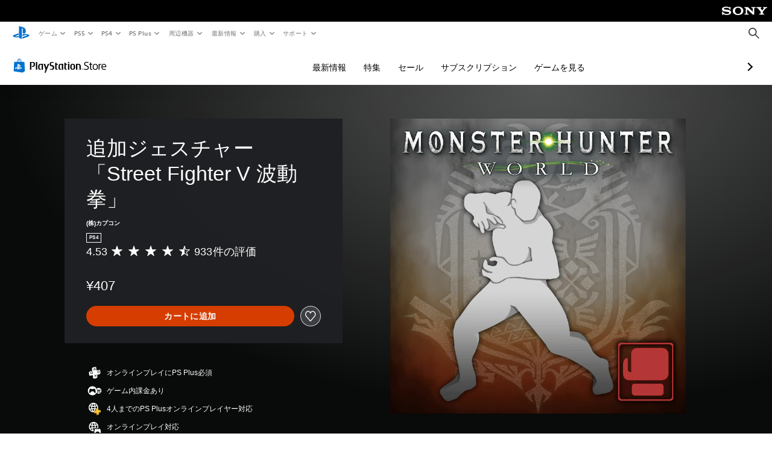

--- FILE ---
content_type: application/x-javascript
request_url: https://static.playstation.com/wca/v2/js/telemetry.0d261ec239fe6974e055.js
body_size: 137688
content:
function AppMeasurement_Module_ActivityMap(e){function t(e,t){var n,i,r;if(e&&t&&(n=o.c[t]||(o.c[t]=t.split(","))))for(r=0;r<n.length&&(i=n[r++]);)if(-1<e.indexOf(i))return null;return c=1,e}function n(t,n,i,r,o){var a,c,s,l;if(((t.dataset&&(c=t.dataset[n])||t.getAttribute&&((c=t.getAttribute("data-"+i))||(c=t.getAttribute(i))))&&(a=c),!a&&e.useForcedLinkTracking&&o&&(a="",n=t.onclick?""+t.onclick:""))&&0<=(i=n.indexOf(r))){for(i+=10;i<n.length&&0<="= \t\r\n".indexOf(n.charAt(i));)i++;if(i<n.length){for(c=i,s=l=0;c<n.length&&(";"!=n.charAt(c)||s);)s?n.charAt(c)!=s||l?l="\\"==n.charAt(c)?!l:0:s=0:'"'!=(s=n.charAt(c))&&"'"!=s&&(s=0),c++;(n=n.substring(i,c))&&(t.e=new Function("s","var e;try{s.w."+r+"="+n+"}catch(e){}"),t.e(e))}}return a||o&&e.w[r]}function i(e,n,i){var a;return(a=o[n](e,i))&&(c?(c=0,a):t(r(a),o[n+"Exclusions"]))}function r(e){if(null==e||null==e)return e;try{return e.replace(RegExp("^[\\s\\n\\f\\r\\t\t-\r   ᠎ - \u2028\u2029 　\ufeff]+","mg"),"").replace(RegExp("[\\s\\n\\f\\r\\t\t-\r   ᠎ - \u2028\u2029 　\ufeff]+$","mg"),"").replace(RegExp("[\\s\\n\\f\\r\\t\t-\r   ᠎ - \u2028\u2029 　\ufeff]{1,}","mg")," ").substring(0,254)}catch(e){}}var o=this;o.s=e;var a=window;a.s_c_in||(a.s_c_il=[],a.s_c_in=0),o._il=a.s_c_il,o._in=a.s_c_in,o._il[o._in]=o,a.s_c_in++,o._c="s_m",o.c={};var c=0,s={SCRIPT:1,STYLE:1,LINK:1,CANVAS:1};o._g=function(){var t,n,r,o=e.contextData,a=e.linkObject;(t=e.pageName||e.pageURL)&&(n=i(a,"link",e.linkName))&&(r=i(a,"region"))&&(o["a.activitymap.page"]=t.substring(0,255),o["a.activitymap.link"]=128<n.length?n.substring(0,128):n,o["a.activitymap.region"]=127<r.length?r.substring(0,127):r,o["a.activitymap.pageIDType"]=e.pageName?1:0)},o.link=function(e,i){var a;if(i)a=t(r(i),o.linkExclusions);else if((a=e)&&!(a=n(e,"sObjectId","s-object-id","s_objectID",1))){var c,l;(l=t(r(e.innerText||e.textContent),o.linkExclusions))||(function e(t,n,i){var r;if(t&&!(1===(r=t.nodeType)&&(r=t.nodeName)&&(r=r.toUpperCase())&&s[r])&&(1===t.nodeType&&(r=t.nodeValue)&&(n[n.length]=r),i.a||i.t||i.s||!t.getAttribute||((r=t.getAttribute("alt"))?i.a=r:(r=t.getAttribute("title"))?i.t=r:"IMG"==(""+t.nodeName).toUpperCase()&&(r=t.getAttribute("src")||t.src)&&(i.s=r)),(r=t.childNodes)&&r.length))for(t=0;t<r.length;t++)e(r[t],n,i)}(e,c=[],a={a:void 0,t:void 0,s:void 0}),(l=t(r(c.join(""))))||(l=t(r(a.a?a.a:a.t?a.t:a.s?a.s:void 0)))||!(c=(c=e.tagName)&&c.toUpperCase?c.toUpperCase():"")||("INPUT"==c||"SUBMIT"==c&&e.value?l=t(r(e.value)):"IMAGE"==c&&e.src&&(l=t(r(e.src))))),a=l}return a},o.region=function(e){for(var t,i=o.regionIDAttribute||"id";e&&(e=e.parentNode);){if(t=n(e,i,i,i))return t;if("BODY"==e.nodeName)return"BODY"}}}function AppMeasurement(){var e=this;e.version="1.8.0";var t=window;t.s_c_in||(t.s_c_il=[],t.s_c_in=0),e._il=t.s_c_il,e._in=t.s_c_in,e._il[e._in]=e,t.s_c_in++,e._c="s_c";var n=t.AppMeasurement.Ob;n||(n=null);var i,r,o,a=t;try{for(i=a.parent,r=a.location;i&&i.location&&r&&""+i.location!=""+r&&a.location&&""+i.location!=""+a.location&&i.location.host==r.host;)i=(a=i).parent}catch(e){}e.P=function(e){try{console.log(e)}catch(e){}},e.La=function(e){return""+parseInt(e)==""+e},e.replace=function(e,t,n){return!e||0>e.indexOf(t)?e:e.split(t).join(n)},e.escape=function(t){var n,i;if(!t)return t;for(t=encodeURIComponent(t),n=0;7>n;n++)i="+~!*()'".substring(n,n+1),0<=t.indexOf(i)&&(t=e.replace(t,i,"%"+i.charCodeAt(0).toString(16).toUpperCase()));return t},e.unescape=function(t){if(!t)return t;t=0<=t.indexOf("+")?e.replace(t,"+"," "):t;try{return decodeURIComponent(t)}catch(e){}return unescape(t)},e.vb=function(){var n,i=t.location.hostname,r=e.fpCookieDomainPeriods;if(r||(r=e.cookieDomainPeriods),i&&!e.cookieDomain&&!/^[0-9.]+$/.test(i)&&(r=2<(r=r?parseInt(r):2)?r:2,0<=(n=i.lastIndexOf(".")))){for(;0<=n&&1<r;)n=i.lastIndexOf(".",n-1),r--;e.cookieDomain=0<n?i.substring(n):i}return e.cookieDomain},e.c_r=e.cookieRead=function(t){t=e.escape(t);var n=" "+e.d.cookie,i=n.indexOf(" "+t+"="),r=0>i?i:n.indexOf(";",i);return"[[B]]"!=(t=0>i?"":e.unescape(n.substring(i+2+t.length,0>r?n.length:r)))?t:""},e.c_w=e.cookieWrite=function(t,n,i){var r,o=e.vb(),a=e.cookieLifetime;return n=""+n,a=a?(""+a).toUpperCase():"",i&&"SESSION"!=a&&"NONE"!=a&&((r=""!=n?parseInt(a||0):-60)?(i=new Date).setTime(i.getTime()+1e3*r):1==i&&(r=(i=new Date).getYear(),i.setYear(r+5+(1900>r?1900:0)))),t&&"NONE"!=a?(e.d.cookie=e.escape(t)+"="+e.escape(""!=n?n:"[[B]]")+"; path=/;"+(i&&"SESSION"!=a?" expires="+i.toGMTString()+";":"")+(o?" domain="+o+";":""),e.cookieRead(t)==n):0},e.K=[],e.ia=function(t,n,i){if(e.Ea)return 0;e.maxDelay||(e.maxDelay=250);var r=0,o=(new Date).getTime()+e.maxDelay,a=e.d.visibilityState,c=["webkitvisibilitychange","visibilitychange"];if(a||(a=e.d.webkitVisibilityState),a&&"prerender"==a){if(!e.ja)for(e.ja=1,i=0;i<c.length;i++)e.d.addEventListener(c[i],(function(){var t=e.d.visibilityState;t||(t=e.d.webkitVisibilityState),"visible"==t&&(e.ja=0,e.delayReady())}));r=1,o=0}else i||e.p("_d")&&(r=1);return r&&(e.K.push({m:t,a:n,t:o}),e.ja||setTimeout(e.delayReady,e.maxDelay)),r},e.delayReady=function(){var t,n=(new Date).getTime(),i=0;for(e.p("_d")?i=1:e.xa();0<e.K.length;){if(t=e.K.shift(),i&&!t.t&&t.t>n){e.K.unshift(t),setTimeout(e.delayReady,parseInt(e.maxDelay/2));break}e.Ea=1,e[t.m].apply(e,t.a),e.Ea=0}},e.setAccount=e.sa=function(t){var n,i;if(!e.ia("setAccount",arguments))if(e.account=t,e.allAccounts)for(n=e.allAccounts.concat(t.split(",")),e.allAccounts=[],n.sort(),i=0;i<n.length;i++)0!=i&&n[i-1]==n[i]||e.allAccounts.push(n[i]);else e.allAccounts=t.split(",")},e.foreachVar=function(t,n){var i,r,o,a,c="";for(o=r="",e.lightProfileID?(i=e.O,(c=e.lightTrackVars)&&(c=","+c+","+e.na.join(",")+",")):(i=e.g,(e.pe||e.linkType)&&(c=e.linkTrackVars,r=e.linkTrackEvents,e.pe&&(o=e.pe.substring(0,1).toUpperCase()+e.pe.substring(1),e[o]&&(c=e[o].Mb,r=e[o].Lb))),c&&(c=","+c+","+e.G.join(",")+","),r&&c&&(c+=",events,")),n&&(n=","+n+","),r=0;r<i.length;r++)o=i[r],(a=e[o])&&(!c||0<=c.indexOf(","+o+","))&&(!n||0<=n.indexOf(","+o+","))&&t(o,a)},e.r=function(t,n,i,r,o){var a,c,s,l,p="",u=0;if("contextData"==t&&(t="c"),n){for(a in n)if(!(Object.prototype[a]||o&&a.substring(0,o.length)!=o)&&n[a]&&(!i||0<=i.indexOf(","+(r?r+".":"")+a+","))){if(s=!1,u)for(c=0;c<u.length;c++)a.substring(0,u[c].length)==u[c]&&(s=!0);if(!s&&(""==p&&(p+="&"+t+"."),c=n[a],o&&(a=a.substring(o.length)),0<a.length))if(0<(s=a.indexOf(".")))s=(o||"")+(c=a.substring(0,s))+".",u||(u=[]),u.push(s),p+=e.r(c,n,i,r,s);else if("boolean"==typeof c&&(c=c?"true":"false"),c){if("retrieveLightData"==r&&0>o.indexOf(".contextData."))switch(s=a.substring(0,4),l=a.substring(4),a){case"transactionID":a="xact";break;case"channel":a="ch";break;case"campaign":a="v0";break;default:e.La(l)&&("prop"==s?a="c"+l:"eVar"==s?a="v"+l:"list"==s?a="l"+l:"hier"==s&&(a="h"+l,c=c.substring(0,255)))}p+="&"+e.escape(a)+"="+e.escape(c)}}""!=p&&(p+="&."+t)}return p},e.usePostbacks=0,e.yb=function(){var t,i,r,o,a,c,s,l,p="",u="",d="",f=o="";if(e.lightProfileID?(t=e.O,(u=e.lightTrackVars)&&(u=","+u+","+e.na.join(",")+",")):(t=e.g,(e.pe||e.linkType)&&(u=e.linkTrackVars,d=e.linkTrackEvents,e.pe&&(o=e.pe.substring(0,1).toUpperCase()+e.pe.substring(1),e[o]&&(u=e[o].Mb,d=e[o].Lb))),u&&(u=","+u+","+e.G.join(",")+","),d&&(d=","+d+",",u&&(u+=",events,")),e.events2&&(f+=(""!=f?",":"")+e.events2)),e.visitor&&e.visitor.getCustomerIDs){if(o=n,a=e.visitor.getCustomerIDs())for(i in a)Object.prototype[i]||"object"==typeof(r=a[i])&&(o||(o={}),r.id&&(o[i+".id"]=r.id),r.authState&&(o[i+".as"]=r.authState));o&&(p+=e.r("cid",o))}for(e.AudienceManagement&&e.AudienceManagement.isReady()&&(p+=e.r("d",e.AudienceManagement.getEventCallConfigParams())),i=0;i<t.length;i++){if(o=t[i],a=e[o],r=o.substring(0,4),c=o.substring(4),!a&&"events"==o&&f&&(a=f,f=""),a&&(!u||0<=u.indexOf(","+o+","))){switch(o){case"supplementalDataID":o="sdid";break;case"timestamp":o="ts";break;case"dynamicVariablePrefix":o="D";break;case"visitorID":o="vid";break;case"marketingCloudVisitorID":o="mid";break;case"analyticsVisitorID":o="aid";break;case"audienceManagerLocationHint":o="aamlh";break;case"audienceManagerBlob":o="aamb";break;case"authState":o="as";break;case"pageURL":o="g",255<a.length&&(e.pageURLRest=a.substring(255),a=a.substring(0,255));break;case"pageURLRest":o="-g";break;case"referrer":o="r";break;case"vmk":case"visitorMigrationKey":o="vmt";break;case"visitorMigrationServer":o="vmf",e.ssl&&e.visitorMigrationServerSecure&&(a="");break;case"visitorMigrationServerSecure":o="vmf",!e.ssl&&e.visitorMigrationServer&&(a="");break;case"charSet":o="ce";break;case"visitorNamespace":o="ns";break;case"cookieDomainPeriods":o="cdp";break;case"cookieLifetime":o="cl";break;case"variableProvider":o="vvp";break;case"currencyCode":o="cc";break;case"channel":o="ch";break;case"transactionID":o="xact";break;case"campaign":o="v0";break;case"latitude":o="lat";break;case"longitude":o="lon";break;case"resolution":o="s";break;case"colorDepth":o="c";break;case"javascriptVersion":o="j";break;case"javaEnabled":o="v";break;case"cookiesEnabled":o="k";break;case"browserWidth":o="bw";break;case"browserHeight":o="bh";break;case"connectionType":o="ct";break;case"homepage":o="hp";break;case"events":if(f&&(a+=(""!=a?",":"")+f),d)for(c=a.split(","),a="",r=0;r<c.length;r++)0<=(l=(s=c[r]).indexOf("="))&&(s=s.substring(0,l)),0<=(l=s.indexOf(":"))&&(s=s.substring(0,l)),0<=d.indexOf(","+s+",")&&(a+=(a?",":"")+c[r]);break;case"events2":a="";break;case"contextData":p+=e.r("c",e[o],u,o),a="";break;case"lightProfileID":o="mtp";break;case"lightStoreForSeconds":o="mtss",e.lightProfileID||(a="");break;case"lightIncrementBy":o="mti",e.lightProfileID||(a="");break;case"retrieveLightProfiles":o="mtsr";break;case"deleteLightProfiles":o="mtsd";break;case"retrieveLightData":e.retrieveLightProfiles&&(p+=e.r("mts",e[o],u,o)),a="";break;default:e.La(c)&&("prop"==r?o="c"+c:"eVar"==r?o="v"+c:"list"==r?o="l"+c:"hier"==r&&(o="h"+c,a=a.substring(0,255)))}a&&(p+="&"+o+"="+("pev"!=o.substring(0,3)?e.escape(a):a))}"pev3"==o&&e.e&&(p+=e.e)}return p},e.D=function(e){var t=e.tagName;return"undefined"!=""+e.Rb||"undefined"!=""+e.Hb&&"HTML"!=(""+e.Hb).toUpperCase()?"":("SHAPE"==(t=t&&t.toUpperCase?t.toUpperCase():"")&&(t=""),t&&(("INPUT"==t||"BUTTON"==t)&&e.type&&e.type.toUpperCase?t=e.type.toUpperCase():!t&&e.href&&(t="A")),t)},e.Ha=function(e){var n,i,r,o=t.location,a=e.href?e.href:"";return n=a.indexOf(":"),i=a.indexOf("?"),r=a.indexOf("/"),a&&(0>n||0<=i&&n>i||0<=r&&n>r)&&(i=e.protocol&&1<e.protocol.length?e.protocol:o.protocol?o.protocol:"",n=o.pathname.lastIndexOf("/"),a=(i?i+"//":"")+(e.host?e.host:o.host?o.host:"")+("/"!=a.substring(0,1)?o.pathname.substring(0,0>n?0:n)+"/":"")+a),a},e.L=function(t){var n,i,r=e.D(t),o="",a=0;return r&&(n=t.protocol,i=t.onclick,!t.href||"A"!=r&&"AREA"!=r||i&&n&&!(0>n.toLowerCase().indexOf("javascript"))?i?(o=e.replace(e.replace(e.replace(e.replace(""+i,"\r",""),"\n",""),"\t","")," ",""),a=2):"INPUT"==r||"SUBMIT"==r?(t.value?o=t.value:t.innerText?o=t.innerText:t.textContent&&(o=t.textContent),a=3):"IMAGE"==r&&t.src&&(o=t.src):o=e.Ha(t),o)?{id:o.substring(0,100),type:a}:0},e.Pb=function(t){for(var n=e.D(t),i=e.L(t);t&&!i&&"BODY"!=n;)(t=t.parentElement?t.parentElement:t.parentNode)&&(n=e.D(t),i=e.L(t));return i&&"BODY"!=n||(t=0),t&&(0<=(n=t.onclick?""+t.onclick:"").indexOf(".tl(")||0<=n.indexOf(".trackLink("))&&(t=0),t},e.Gb=function(){var n,i,r,o,a=e.linkObject,c=e.linkType,s=e.linkURL;if(e.oa=1,a||(e.oa=0,a=e.clickObject),a){for(n=e.D(a),i=e.L(a);a&&!i&&"BODY"!=n;)(a=a.parentElement?a.parentElement:a.parentNode)&&(n=e.D(a),i=e.L(a));if(i&&"BODY"!=n||(a=0),a&&!e.linkObject){var l=a.onclick?""+a.onclick:"";(0<=l.indexOf(".tl(")||0<=l.indexOf(".trackLink("))&&(a=0)}}else e.oa=1;if(!s&&a&&(s=e.Ha(a)),s&&!e.linkLeaveQueryString&&(0<=(r=s.indexOf("?"))&&(s=s.substring(0,r))),!c&&s){var p,u=0,d=0;if(e.trackDownloadLinks&&e.linkDownloadFileTypes)for(r=(l=s.toLowerCase()).indexOf("?"),o=l.indexOf("#"),0<=r?0<=o&&o<r&&(r=o):r=o,0<=r&&(l=l.substring(0,r)),r=e.linkDownloadFileTypes.toLowerCase().split(","),o=0;o<r.length;o++)(p=r[o])&&l.substring(l.length-(p.length+1))=="."+p&&(c="d");if(e.trackExternalLinks&&!c&&(l=s.toLowerCase(),e.Ka(l)&&(e.linkInternalFilters||(e.linkInternalFilters=t.location.hostname),r=0,e.linkExternalFilters?(r=e.linkExternalFilters.toLowerCase().split(","),u=1):e.linkInternalFilters&&(r=e.linkInternalFilters.toLowerCase().split(",")),r))){for(o=0;o<r.length;o++)p=r[o],0<=l.indexOf(p)&&(d=1);d?u&&(c="e"):u||(c="e")}}e.linkObject=a,e.linkURL=s,e.linkType=c,(e.trackClickMap||e.trackInlineStats)&&(e.e="",a&&(c=e.pageName,s=1,a=a.sourceIndex,c||(c=e.pageURL,s=0),t.s_objectID&&(i.id=t.s_objectID,a=i.type=1),c&&i&&i.id&&n&&(e.e="&pid="+e.escape(c.substring(0,255))+(s?"&pidt="+s:"")+"&oid="+e.escape(i.id.substring(0,100))+(i.type?"&oidt="+i.type:"")+"&ot="+n+(a?"&oi="+a:""))))},e.zb=function(){var t=e.oa,n=e.linkType,i=e.linkURL,r=e.linkName;if(n&&(i||r)&&("d"!=(n=n.toLowerCase())&&"e"!=n&&(n="o"),e.pe="lnk_"+n,e.pev1=i?e.escape(i):"",e.pev2=r?e.escape(r):"",t=1),e.abort&&(t=0),e.trackClickMap||e.trackInlineStats||e.ActivityMap){n={},i=0;var o,a,c,s=(l=e.cookieRead("s_sq"))?l.split("&"):0,l=0;if(s)for(o=0;o<s.length;o++)a=s[o].split("="),r=e.unescape(a[0]).split(","),n[a=e.unescape(a[1])]=r;for(c in r=e.account.split(","),o={},e.contextData)c&&!Object.prototype[c]&&"a.activitymap."==c.substring(0,14)&&(o[c]=e.contextData[c],e.contextData[c]="");if(e.e=e.r("c",o)+(e.e?e.e:""),t||e.e){for(a in t&&!e.e&&(l=1),n)if(!Object.prototype[a])for(c=0;c<r.length;c++)for(l&&((s=n[a].join(","))==e.account&&(e.e+=("&"!=a.charAt(0)?"&":"")+a,n[a]=[],i=1)),o=0;o<n[a].length;o++)(s=n[a][o])==r[c]&&(l&&(e.e+="&u="+e.escape(s)+("&"!=a.charAt(0)?"&":"")+a+"&u=0"),n[a].splice(o,1),i=1);if(t||(i=1),i){for(a in l="",o=2,!t&&e.e&&(l=e.escape(r.join(","))+"="+e.escape(e.e),o=1),n)!Object.prototype[a]&&0<o&&0<n[a].length&&(l+=(l?"&":"")+e.escape(n[a].join(","))+"="+e.escape(a),o--);e.cookieWrite("s_sq",l)}}}return t},e.Ab=function(){if(!e.Kb){var t,n,i,r,o=new Date,c=a.location,s=n=t="",l="1.2",p=e.cookieWrite("s_cc","true",0)?"Y":"N",u="",d="";if(o.setUTCDate&&(l="1.3",(0).toPrecision&&(l="1.5",(o=[]).forEach))){l="1.6",n=0,t={};try{(n=new Iterator(t)).next&&(l="1.7",o.reduce&&((l="1.8").trim&&(l="1.8.1",Date.parse&&(l="1.8.2",Object.create&&(l="1.8.5")))))}catch(e){}}t=screen.width+"x"+screen.height,s=navigator.javaEnabled()?"Y":"N",n=screen.pixelDepth?screen.pixelDepth:screen.colorDepth,i=e.w.innerWidth?e.w.innerWidth:e.d.documentElement.offsetWidth,r=e.w.innerHeight?e.w.innerHeight:e.d.documentElement.offsetHeight;try{e.b.addBehavior("#default#homePage"),u=e.b.Qb(c)?"Y":"N"}catch(e){}try{e.b.addBehavior("#default#clientCaps"),d=e.b.connectionType}catch(e){}e.resolution=t,e.colorDepth=n,e.javascriptVersion=l,e.javaEnabled=s,e.cookiesEnabled=p,e.browserWidth=i,e.browserHeight=r,e.connectionType=d,e.homepage=u,e.Kb=1}},e.Q={},e.loadModule=function(n,i){var r=e.Q[n];if(!r){r=t["AppMeasurement_Module_"+n]?new t["AppMeasurement_Module_"+n](e):{},e.Q[n]=e[n]=r,r.cb=function(){return r.hb},r.ib=function(t){(r.hb=t)&&(e[n+"_onLoad"]=t,e.ia(n+"_onLoad",[e,r],1)||t(e,r))};try{Object.defineProperty?Object.defineProperty(r,"onLoad",{get:r.cb,set:r.ib}):r._olc=1}catch(e){r._olc=1}}i&&(e[n+"_onLoad"]=i,e.ia(n+"_onLoad",[e,r],1)||i(e,r))},e.p=function(t){var n,i;for(n in e.Q)if(!Object.prototype[n]&&(i=e.Q[n])&&(i._olc&&i.onLoad&&(i._olc=0,i.onLoad(e,i)),i[t]&&i[t]()))return 1;return 0},e.Cb=function(){var t=Math.floor(1e13*Math.random()),n=e.visitorSampling,i=e.visitorSamplingGroup,r=(i="s_vsn_"+(e.visitorNamespace?e.visitorNamespace:e.account)+(i?"_"+i:""),e.cookieRead(i));if(n){if(n*=100,r&&(r=parseInt(r)),!r){if(!e.cookieWrite(i,t))return 0;r=t}if(r%1e4>n)return 0}return 1},e.R=function(t,n){var i,r,o,a,c,s;for(i=0;2>i;i++)for(r=0<i?e.Aa:e.g,o=0;o<r.length;o++)if((c=t[a=r[o]])||t["!"+a]){if(!n&&("contextData"==a||"retrieveLightData"==a)&&e[a])for(s in e[a])c[s]||(c[s]=e[a][s]);e[a]=c}},e.Ua=function(t,n){var i,r,o,a;for(i=0;2>i;i++)for(r=0<i?e.Aa:e.g,o=0;o<r.length;o++)t[a=r[o]]=e[a],n||t[a]||(t["!"+a]=1)},e.ub=function(e){var t,n,i,r,o,a,c=0,s="",l="";if(e&&255<e.length&&(0<(n=(t=""+e).indexOf("?"))&&(a=t.substring(n+1),i=0,"http://"==(r=(t=t.substring(0,n)).toLowerCase()).substring(0,7)?i+=7:"https://"==r.substring(0,8)&&(i+=8),0<(n=r.indexOf("/",i))&&(r=r.substring(i,n),o=t.substring(n),t=t.substring(0,n),0<=r.indexOf("google")?c=",q,ie,start,search_key,word,kw,cd,":0<=r.indexOf("yahoo.co")&&(c=",p,ei,"),c&&a)))){if((e=a.split("&"))&&1<e.length){for(i=0;i<e.length;i++)0<(n=(r=e[i]).indexOf("="))&&0<=c.indexOf(","+r.substring(0,n)+",")?s+=(s?"&":"")+r:l+=(l?"&":"")+r;s&&l?a=s+"&"+l:l=""}e=t+(0<(n=253-(a.length-l.length)-t.length)?o.substring(0,n):"")+"?"+a}return e},e.$a=function(t){var n=e.d.visibilityState,i=["webkitvisibilitychange","visibilitychange"];if(n||(n=e.d.webkitVisibilityState),n&&"prerender"==n){if(t)for(n=0;n<i.length;n++)e.d.addEventListener(i[n],(function(){var n=e.d.visibilityState;n||(n=e.d.webkitVisibilityState),"visible"==n&&t()}));return!1}return!0},e.ea=!1,e.I=!1,e.kb=function(){e.I=!0,e.j()},e.ca=!1,e.V=!1,e.gb=function(t){e.marketingCloudVisitorID=t,e.V=!0,e.j()},e.fa=!1,e.W=!1,e.lb=function(t){e.visitorOptedOut=t,e.W=!0,e.j()},e.Z=!1,e.S=!1,e.Wa=function(t){e.analyticsVisitorID=t,e.S=!0,e.j()},e.ba=!1,e.U=!1,e.Ya=function(t){e.audienceManagerLocationHint=t,e.U=!0,e.j()},e.aa=!1,e.T=!1,e.Xa=function(t){e.audienceManagerBlob=t,e.T=!0,e.j()},e.Za=function(t){return e.maxDelay||(e.maxDelay=250),!e.p("_d")||(t&&setTimeout((function(){t()}),e.maxDelay),!1)},e.da=!1,e.H=!1,e.xa=function(){e.H=!0,e.j()},e.isReadyToTrack=function(){var t,i,r,o=!0,a=e.visitor;return e.ea||e.I||(e.$a(e.kb)?e.I=!0:e.ea=!0),!(e.ea&&!e.I)&&(a&&a.isAllowed()&&(e.ca||e.marketingCloudVisitorID||!a.getMarketingCloudVisitorID||(e.ca=!0,e.marketingCloudVisitorID=a.getMarketingCloudVisitorID([e,e.gb]),e.marketingCloudVisitorID&&(e.V=!0)),e.fa||e.visitorOptedOut||!a.isOptedOut||(e.fa=!0,e.visitorOptedOut=a.isOptedOut([e,e.lb]),e.visitorOptedOut!=n&&(e.W=!0)),e.Z||e.analyticsVisitorID||!a.getAnalyticsVisitorID||(e.Z=!0,e.analyticsVisitorID=a.getAnalyticsVisitorID([e,e.Wa]),e.analyticsVisitorID&&(e.S=!0)),e.ba||e.audienceManagerLocationHint||!a.getAudienceManagerLocationHint||(e.ba=!0,e.audienceManagerLocationHint=a.getAudienceManagerLocationHint([e,e.Ya]),e.audienceManagerLocationHint&&(e.U=!0)),e.aa||e.audienceManagerBlob||!a.getAudienceManagerBlob||(e.aa=!0,e.audienceManagerBlob=a.getAudienceManagerBlob([e,e.Xa]),e.audienceManagerBlob&&(e.T=!0)),o=e.ca&&!e.V&&!e.marketingCloudVisitorID,a=e.Z&&!e.S&&!e.analyticsVisitorID,t=e.ba&&!e.U&&!e.audienceManagerLocationHint,i=e.aa&&!e.T&&!e.audienceManagerBlob,r=e.fa&&!e.W,o=!(o||a||t||i||r)),e.da||e.H||(e.Za(e.xa)?e.H=!0:e.da=!0),e.da&&!e.H&&(o=!1),o)},e.o=n,e.u=0,e.callbackWhenReadyToTrack=function(t,i,r){var o;(o={}).pb=t,o.ob=i,o.mb=r,e.o==n&&(e.o=[]),e.o.push(o),0==e.u&&(e.u=setInterval(e.j,100))},e.j=function(){var t;if(e.isReadyToTrack()&&(e.jb(),e.o!=n))for(;0<e.o.length;)(t=e.o.shift()).ob.apply(t.pb,t.mb)},e.jb=function(){e.u&&(clearInterval(e.u),e.u=0)},e.eb=function(t){var i,r,o=n,a=n;if(!e.isReadyToTrack()){if(i=[],t!=n)for(r in o={},t)o[r]=t[r];return a={},e.Ua(a,!0),i.push(o),i.push(a),e.callbackWhenReadyToTrack(e,e.track,i),!0}return!1},e.wb=function(){var t,n=e.cookieRead("s_fid"),i="",r="";t=8;var o=4;if(!n||0>n.indexOf("-")){for(n=0;16>n;n++)t=Math.floor(Math.random()*t),i+="0123456789ABCDEF".substring(t,t+1),t=Math.floor(Math.random()*o),r+="0123456789ABCDEF".substring(t,t+1),t=o=16;n=i+"-"+r}return e.cookieWrite("s_fid",n,1)||(n=0),n},e.t=e.track=function(n,i){var r,o=new Date,c="s"+Math.floor(o.getTime()/108e5)%10+Math.floor(1e13*Math.random()),s=o.getYear();s="t="+e.escape(o.getDate()+"/"+o.getMonth()+"/"+(1900>s?s+1900:s)+" "+o.getHours()+":"+o.getMinutes()+":"+o.getSeconds()+" "+o.getDay()+" "+o.getTimezoneOffset());e.visitor&&e.visitor.getAuthState&&(e.authState=e.visitor.getAuthState()),e.p("_s"),e.eb(n)||(i&&e.R(i),n&&(r={},e.Ua(r,0),e.R(n)),e.Cb()&&!e.visitorOptedOut&&(e.analyticsVisitorID||e.marketingCloudVisitorID||(e.fid=e.wb()),e.Gb(),e.usePlugins&&e.doPlugins&&e.doPlugins(e),e.account&&(e.abort||(e.visitor&&!e.supplementalDataID&&e.visitor.getSupplementalDataID&&(e.supplementalDataID=e.visitor.getSupplementalDataID("AppMeasurement:"+e._in,!e.expectSupplementalData)),e.trackOffline&&!e.timestamp&&(e.timestamp=Math.floor(o.getTime()/1e3)),o=t.location,e.pageURL||(e.pageURL=o.href?o.href:o),e.referrer||e.Va||(e.referrer=a.document.referrer),e.Va=1,e.referrer=e.ub(e.referrer),e.p("_g")),e.zb()&&!e.abort&&(e.Ab(),s+=e.yb(),e.Fb(c,s),e.p("_t"),e.referrer=""))),n&&e.R(r,1)),e.abort=e.supplementalDataID=e.timestamp=e.pageURLRest=e.linkObject=e.clickObject=e.linkURL=e.linkName=e.linkType=t.s_objectID=e.pe=e.pev1=e.pev2=e.pev3=e.e=e.lightProfileID=0},e.za=[],e.registerPreTrackCallback=function(t){for(var n=[],i=1;i<arguments.length;i++)n.push(arguments[i]);"function"==typeof t?e.za.push([t,n]):e.debugTracking&&e.P("DEBUG: Non function type passed to registerPreTrackCallback")},e.bb=function(t){e.wa(e.za,t)},e.ya=[],e.registerPostTrackCallback=function(t){for(var n=[],i=1;i<arguments.length;i++)n.push(arguments[i]);"function"==typeof t?e.ya.push([t,n]):e.debugTracking&&e.P("DEBUG: Non function type passed to registerPostTrackCallback")},e.ab=function(t){e.wa(e.ya,t)},e.wa=function(t,n){if("object"==typeof t)for(var i=0;i<t.length;i++){var r=t[i][0],o=t[i][1];if(o.unshift(n),"function"==typeof r)try{r.apply(null,o)}catch(t){e.debugTracking&&e.P(t.message)}}},e.tl=e.trackLink=function(t,n,i,r,o){return e.linkObject=t,e.linkType=n,e.linkName=i,o&&(e.l=t,e.A=o),e.track(r)},e.trackLight=function(t,n,i,r){return e.lightProfileID=t,e.lightStoreForSeconds=n,e.lightIncrementBy=i,e.track(r)},e.clearVars=function(){var t,n;for(t=0;t<e.g.length;t++)("prop"==(n=e.g[t]).substring(0,4)||"eVar"==n.substring(0,4)||"hier"==n.substring(0,4)||"list"==n.substring(0,4)||"channel"==n||"events"==n||"eventList"==n||"products"==n||"productList"==n||"purchaseID"==n||"transactionID"==n||"state"==n||"zip"==n||"campaign"==n)&&(e[n]=void 0)},e.tagContainerMarker="",e.Fb=function(t,n){var i,r=e.trackingServer;i="";var o=e.dc,a="sc.",c=e.visitorNamespace;r?e.trackingServerSecure&&e.ssl&&(r=e.trackingServerSecure):(c||(0<=(r=(c=e.account).indexOf(","))&&(c=c.substring(0,r)),c=c.replace(/[^A-Za-z0-9]/g,"")),i||(i="2o7.net"),o=o?(""+o).toLowerCase():"d1","2o7.net"==i&&("d1"==o?o="112":"d2"==o&&(o="122"),a=""),r=c+"."+o+"."+a+i),i=e.ssl?"https://":"http://",o=e.AudienceManagement&&e.AudienceManagement.isReady()||0!=e.usePostbacks,i+=r+"/b/ss/"+e.account+"/"+(e.mobile?"5.":"")+(o?"10":"1")+"/JS-"+e.version+(e.Jb?"T":"")+(e.tagContainerMarker?"-"+e.tagContainerMarker:"")+"/"+t+"?AQB=1&ndh=1&pf=1&"+(o?"callback=s_c_il["+e._in+"].doPostbacks&et=1&":"")+n+"&AQE=1",e.bb(i),e.sb(i),e.ka()},e.Ta=/{(%?)(.*?)(%?)}/,e.Nb=RegExp(e.Ta.source,"g"),e.tb=function(t){if("object"==typeof t.dests)for(var n=0;n<t.dests.length;++n){var i=t.dests[n];if("string"==typeof i.c&&"aa."==i.id.substr(0,3))for(var r=i.c.match(e.Nb),o=0;o<r.length;++o){var a=r[o],c=a.match(e.Ta),s="";"%"==c[1]&&"timezone_offset"==c[2]?s=(new Date).getTimezoneOffset():"%"==c[1]&&"timestampz"==c[2]&&(s=e.xb()),i.c=i.c.replace(a,e.escape(s))}}},e.xb=function(){var t=new Date,n=new Date(6e4*Math.abs(t.getTimezoneOffset()));return e.k(4,t.getFullYear())+"-"+e.k(2,t.getMonth()+1)+"-"+e.k(2,t.getDate())+"T"+e.k(2,t.getHours())+":"+e.k(2,t.getMinutes())+":"+e.k(2,t.getSeconds())+(0<t.getTimezoneOffset()?"-":"+")+e.k(2,n.getUTCHours())+":"+e.k(2,n.getUTCMinutes())},e.k=function(e,t){return(Array(e+1).join(0)+t).slice(-e)},e.ta={},e.doPostbacks=function(t){if("object"==typeof t)if(e.tb(t),"object"==typeof e.AudienceManagement&&"function"==typeof e.AudienceManagement.isReady&&e.AudienceManagement.isReady()&&"function"==typeof e.AudienceManagement.passData)e.AudienceManagement.passData(t);else if("object"==typeof t&&"object"==typeof t.dests)for(var n=0;n<t.dests.length;++n){var i=t.dests[n];"object"==typeof i&&"string"==typeof i.c&&"string"==typeof i.id&&"aa."==i.id.substr(0,3)&&(e.ta[i.id]=new Image,e.ta[i.id].alt="",e.ta[i.id].src=i.c)}},e.sb=function(t){e.i||e.Bb(),e.i.push(t),e.ma=e.C(),e.Ra()},e.Bb=function(){e.i=e.Db(),e.i||(e.i=[])},e.Db=function(){var n,i;if(e.ra()){try{(i=t.localStorage.getItem(e.pa()))&&(n=t.JSON.parse(i))}catch(e){}return n}},e.ra=function(){var n=!0;return e.trackOffline&&e.offlineFilename&&t.localStorage&&t.JSON||(n=!1),n},e.Ia=function(){var t=0;return e.i&&(t=e.i.length),e.q&&t++,t},e.ka=function(){if(!e.q||(e.B&&e.B.complete&&e.B.F&&e.B.va(),!e.q))if(e.Ja=n,e.qa)e.ma>e.N&&e.Pa(e.i),e.ua(500);else{var t=e.nb();0<t?e.ua(t):(t=e.Fa())&&(e.q=1,e.Eb(t),e.Ib(t))}},e.ua=function(t){e.Ja||(t||(t=0),e.Ja=setTimeout(e.ka,t))},e.nb=function(){var t;return!e.trackOffline||0>=e.offlineThrottleDelay?0:(t=e.C()-e.Oa,e.offlineThrottleDelay<t?0:e.offlineThrottleDelay-t)},e.Fa=function(){if(0<e.i.length)return e.i.shift()},e.Eb=function(t){if(e.debugTracking){var n,i="AppMeasurement Debug: "+t;for(t=t.split("&"),n=0;n<t.length;n++)i+="\n\t"+e.unescape(t[n]);e.P(i)}},e.fb=function(){return e.marketingCloudVisitorID||e.analyticsVisitorID},e.Y=!1;try{o=JSON.parse('{"x":"y"}')}catch(e){o=null}for(o&&"y"==o.x?(e.Y=!0,e.X=function(e){return JSON.parse(e)}):t.$&&t.$.parseJSON?(e.X=function(e){return t.$.parseJSON(e)},e.Y=!0):e.X=function(){return null},e.Ib=function(i){var r,o,a;if(e.fb()&&2047<i.length&&("undefined"!=typeof XMLHttpRequest&&("withCredentials"in(r=new XMLHttpRequest)?o=1:r=0),r||"undefined"==typeof XDomainRequest||(r=new XDomainRequest,o=2),r&&(e.AudienceManagement&&e.AudienceManagement.isReady()||0!=e.usePostbacks)&&(e.Y?r.Ba=!0:r=0)),!r&&e.Sa&&(i=i.substring(0,2047)),!r&&e.d.createElement&&(0!=e.usePostbacks||e.AudienceManagement&&e.AudienceManagement.isReady())&&(r=e.d.createElement("SCRIPT"))&&"async"in r&&((a=(a=e.d.getElementsByTagName("HEAD"))&&a[0]?a[0]:e.d.body)?(r.type="text/javascript",r.setAttribute("async","async"),o=3):r=0),r||((r=new Image).alt="",r.abort||void 0===t.InstallTrigger||(r.abort=function(){r.src=n})),r.Da=function(){try{r.F&&(clearTimeout(r.F),r.F=0)}catch(e){}},r.onload=r.va=function(){if(e.ab(i),r.Da(),e.rb(),e.ga(),e.q=0,e.ka(),r.Ba){r.Ba=!1;try{e.doPostbacks(e.X(r.responseText))}catch(e){}}},r.onabort=r.onerror=r.Ga=function(){r.Da(),(e.trackOffline||e.qa)&&e.q&&e.i.unshift(e.qb),e.q=0,e.ma>e.N&&e.Pa(e.i),e.ga(),e.ua(500)},r.onreadystatechange=function(){4==r.readyState&&(200==r.status?r.va():r.Ga())},e.Oa=e.C(),1==o||2==o){var c=i.indexOf("?");a=i.substring(0,c),c=(c=i.substring(c+1)).replace(/&callback=[a-zA-Z0-9_.\[\]]+/,""),1==o?(r.open("POST",a,!0),r.send(c)):2==o&&(r.open("POST",a),r.send(c))}else if(r.src=i,3==o){if(e.Ma)try{a.removeChild(e.Ma)}catch(e){}a.firstChild?a.insertBefore(r,a.firstChild):a.appendChild(r),e.Ma=e.B}r.F=setTimeout((function(){r.F&&(r.complete?r.va():(e.trackOffline&&r.abort&&r.abort(),r.Ga()))}),5e3),e.qb=i,e.B=t["s_i_"+e.replace(e.account,",","_")]=r,(e.useForcedLinkTracking&&e.J||e.A)&&(e.forcedLinkTrackingTimeout||(e.forcedLinkTrackingTimeout=250),e.ha=setTimeout(e.ga,e.forcedLinkTrackingTimeout))},e.rb=function(){if(e.ra()&&!(e.Na>e.N))try{t.localStorage.removeItem(e.pa()),e.Na=e.C()}catch(e){}},e.Pa=function(n){if(e.ra()){e.Ra();try{t.localStorage.setItem(e.pa(),t.JSON.stringify(n)),e.N=e.C()}catch(e){}}},e.Ra=function(){if(e.trackOffline)for((!e.offlineLimit||0>=e.offlineLimit)&&(e.offlineLimit=10);e.i.length>e.offlineLimit;)e.Fa()},e.forceOffline=function(){e.qa=!0},e.forceOnline=function(){e.qa=!1},e.pa=function(){return e.offlineFilename+"-"+e.visitorNamespace+e.account},e.C=function(){return(new Date).getTime()},e.Ka=function(e){return 0!=(e=e.toLowerCase()).indexOf("#")&&0!=e.indexOf("about:")&&0!=e.indexOf("opera:")&&0!=e.indexOf("javascript:")},e.setTagContainer=function(t){var n,i,r;for(e.Jb=t,n=0;n<e._il.length;n++)if((i=e._il[n])&&"s_l"==i._c&&i.tagContainerName==t){if(e.R(i),i.lmq)for(n=0;n<i.lmq.length;n++)r=i.lmq[n],e.loadModule(r.n);if(i.ml)for(r in i.ml)if(e[r])for(n in t=e[r],r=i.ml[r])!Object.prototype[n]&&("function"!=typeof r[n]||0>(""+r[n]).indexOf("s_c_il"))&&(t[n]=r[n]);if(i.mmq)for(n=0;n<i.mmq.length;n++)r=i.mmq[n],e[r.m]&&((t=e[r.m])[r.f]&&"function"==typeof t[r.f]&&(r.a?t[r.f].apply(t,r.a):t[r.f].apply(t)));if(i.tq)for(n=0;n<i.tq.length;n++)e.track(i.tq[n]);i.s=e;break}},e.Util={urlEncode:e.escape,urlDecode:e.unescape,cookieRead:e.cookieRead,cookieWrite:e.cookieWrite,getQueryParam:function(n,i,r){var o;return i||(i=e.pageURL?e.pageURL:t.location),r||(r="&"),n&&i&&(0<=(o=(i=""+i).indexOf("?"))&&(0<=(o=(i=r+i.substring(o+1)+r).indexOf(r+n+"="))&&(0<=(o=(i=i.substring(o+r.length+n.length+1)).indexOf(r))&&(i=i.substring(0,o)),0<i.length)))?e.unescape(i):""}},e.G="supplementalDataID timestamp dynamicVariablePrefix visitorID marketingCloudVisitorID analyticsVisitorID audienceManagerLocationHint authState fid vmk visitorMigrationKey visitorMigrationServer visitorMigrationServerSecure charSet visitorNamespace cookieDomainPeriods fpCookieDomainPeriods cookieLifetime pageName pageURL referrer contextData currencyCode lightProfileID lightStoreForSeconds lightIncrementBy retrieveLightProfiles deleteLightProfiles retrieveLightData".split(" "),e.g=e.G.concat("purchaseID variableProvider channel server pageType transactionID campaign state zip events events2 products audienceManagerBlob tnt".split(" ")),e.na="timestamp charSet visitorNamespace cookieDomainPeriods cookieLifetime contextData lightProfileID lightStoreForSeconds lightIncrementBy".split(" "),e.O=e.na.slice(0),e.Aa="account allAccounts debugTracking visitor visitorOptedOut trackOffline offlineLimit offlineThrottleDelay offlineFilename usePlugins doPlugins configURL visitorSampling visitorSamplingGroup linkObject clickObject linkURL linkName linkType trackDownloadLinks trackExternalLinks trackClickMap trackInlineStats linkLeaveQueryString linkTrackVars linkTrackEvents linkDownloadFileTypes linkExternalFilters linkInternalFilters useForcedLinkTracking forcedLinkTrackingTimeout trackingServer trackingServerSecure ssl abort mobile dc lightTrackVars maxDelay expectSupplementalData usePostbacks registerPreTrackCallback registerPostTrackCallback AudienceManagement".split(" "),i=0;250>=i;i++)76>i&&(e.g.push("prop"+i),e.O.push("prop"+i)),e.g.push("eVar"+i),e.O.push("eVar"+i),6>i&&e.g.push("hier"+i),4>i&&e.g.push("list"+i);i="pe pev1 pev2 pev3 latitude longitude resolution colorDepth javascriptVersion javaEnabled cookiesEnabled browserWidth browserHeight connectionType homepage pageURLRest".split(" "),e.g=e.g.concat(i),e.G=e.G.concat(i),e.ssl=0<=t.location.protocol.toLowerCase().indexOf("https"),e.charSet="UTF-8",e.contextData={},e.offlineThrottleDelay=0,e.offlineFilename="AppMeasurement.offline",e.Oa=0,e.ma=0,e.N=0,e.Na=0,e.linkDownloadFileTypes="exe,zip,wav,mp3,mov,mpg,avi,wmv,pdf,doc,docx,xls,xlsx,ppt,pptx",e.w=t,e.d=t.document;try{if(e.Sa=!1,navigator){var c=navigator.userAgent;("Microsoft Internet Explorer"==navigator.appName||0<=c.indexOf("MSIE ")||0<=c.indexOf("Trident/")&&0<=c.indexOf("Windows NT 6"))&&(e.Sa=!0)}}catch(e){}e.ga=function(){e.ha&&(t.clearTimeout(e.ha),e.ha=n),e.l&&e.J&&e.l.dispatchEvent(e.J),e.A&&("function"==typeof e.A?e.A():e.l&&e.l.href&&(e.d.location=e.l.href)),e.l=e.J=e.A=0},e.Qa=function(){e.b=e.d.body,e.b?(e.v=function(n){var i,r,o,a,c;if(!(e.d&&e.d.getElementById("cppXYctnr")||n&&n["s_fe_"+e._in])){if(e.Ca){if(!e.useForcedLinkTracking)return e.b.removeEventListener("click",e.v,!0),void(e.Ca=e.useForcedLinkTracking=0);e.b.removeEventListener("click",e.v,!1)}else e.useForcedLinkTracking=0;e.clickObject=n.srcElement?n.srcElement:n.target;try{if(!e.clickObject||e.M&&e.M==e.clickObject||!(e.clickObject.tagName||e.clickObject.parentElement||e.clickObject.parentNode))e.clickObject=0;else{var s=e.M=e.clickObject;if(e.la&&(clearTimeout(e.la),e.la=0),e.la=setTimeout((function(){e.M==s&&(e.M=0)}),1e4),o=e.Ia(),e.track(),o<e.Ia()&&e.useForcedLinkTracking&&n.target){for(a=n.target;a&&a!=e.b&&"A"!=a.tagName.toUpperCase()&&"AREA"!=a.tagName.toUpperCase();)a=a.parentNode;if(a&&(c=a.href,e.Ka(c)||(c=0),r=a.target,n.target.dispatchEvent&&c&&(!r||"_self"==r||"_top"==r||"_parent"==r||t.name&&r==t.name))){try{i=e.d.createEvent("MouseEvents")}catch(e){i=new t.MouseEvent}if(i){try{i.initMouseEvent("click",n.bubbles,n.cancelable,n.view,n.detail,n.screenX,n.screenY,n.clientX,n.clientY,n.ctrlKey,n.altKey,n.shiftKey,n.metaKey,n.button,n.relatedTarget)}catch(e){i=0}i&&(i["s_fe_"+e._in]=i.s_fe=1,n.stopPropagation(),n.stopImmediatePropagation&&n.stopImmediatePropagation(),n.preventDefault(),e.l=n.target,e.J=i)}}}}}catch(t){e.clickObject=0}}},e.b&&e.b.attachEvent?e.b.attachEvent("onclick",e.v):e.b&&e.b.addEventListener&&(navigator&&(0<=navigator.userAgent.indexOf("WebKit")&&e.d.createEvent||0<=navigator.userAgent.indexOf("Firefox/2")&&t.MouseEvent)&&(e.Ca=1,e.useForcedLinkTracking=1,e.b.addEventListener("click",e.v,!0)),e.b.addEventListener("click",e.v,!1))):setTimeout(e.Qa,30)},e.Qa(),e.loadModule("ActivityMap")}function s_gi(e){var t,n,i,r,o,a=window.s_c_il,c=e.split(","),s=0;if(a)for(n=0;!s&&n<a.length;){if("s_c"==(t=a[n])._c&&(t.account||t.oun))if(t.account&&t.account==e)s=1;else for(i=t.account?t.account:t.oun,i=t.allAccounts?t.allAccounts:i.split(","),r=0;r<c.length;r++)for(o=0;o<i.length;o++)c[r]==i[o]&&(s=1);n++}return s||(t=new AppMeasurement),t.setAccount?t.setAccount(e):t.sa&&t.sa(e),t}function s_pgicq(){var e,t,n,i=window,r=i.s_giq;if(r)for(e=0;e<r.length;e++)(n=s_gi((t=r[e]).oun)).setAccount(t.un),n.setTagContainer(t.tagContainerName);i.s_giq=0}AppMeasurement.getInstance=s_gi,window.s_objectID||(window.s_objectID=0),s_pgicq(),(window.pswCommerceAnywhere=window.pswCommerceAnywhere||[]).push([[4],{174:function(e,t,n){
/*! Grand Central Telemetry Sbahn v6.5.0 (7/27/2020, 6:40:01 PM) */
!function(e){"use strict";function t(e){return(t="function"==typeof Symbol&&"symbol"==typeof Symbol.iterator?function(e){return typeof e}:function(e){return e&&"function"==typeof Symbol&&e.constructor===Symbol&&e!==Symbol.prototype?"symbol":typeof e})(e)}function n(e,t){if(!(e instanceof t))throw new TypeError("Cannot call a class as a function")}function i(e,t){for(var n=0;n<t.length;n++){var i=t[n];i.enumerable=i.enumerable||!1,i.configurable=!0,"value"in i&&(i.writable=!0),Object.defineProperty(e,i.key,i)}}function r(e,t,n){return t&&i(e.prototype,t),n&&i(e,n),e}function o(e,t,n){return t in e?Object.defineProperty(e,t,{value:n,enumerable:!0,configurable:!0,writable:!0}):e[t]=n,e}function a(){return(a=Object.assign||function(e){for(var t=1;t<arguments.length;t++){var n=arguments[t];for(var i in n)Object.prototype.hasOwnProperty.call(n,i)&&(e[i]=n[i])}return e}).apply(this,arguments)}function c(e,t){var n=Object.keys(e);if(Object.getOwnPropertySymbols){var i=Object.getOwnPropertySymbols(e);t&&(i=i.filter((function(t){return Object.getOwnPropertyDescriptor(e,t).enumerable}))),n.push.apply(n,i)}return n}function s(e){return(s=Object.setPrototypeOf?Object.getPrototypeOf:function(e){return e.__proto__||Object.getPrototypeOf(e)})(e)}function l(e,t){return(l=Object.setPrototypeOf||function(e,t){return e.__proto__=t,e})(e,t)}function p(e,t){return!t||"object"!=typeof t&&"function"!=typeof t?function(e){if(void 0===e)throw new ReferenceError("this hasn't been initialised - super() hasn't been called");return e}(e):t}function u(e){var t=function(){if("undefined"==typeof Reflect||!Reflect.construct)return!1;if(Reflect.construct.sham)return!1;if("function"==typeof Proxy)return!0;try{return Date.prototype.toString.call(Reflect.construct(Date,[],(function(){}))),!0}catch(e){return!1}}();return function(){var n,i=s(e);if(t){var r=s(this).constructor;n=Reflect.construct(i,arguments,r)}else n=i.apply(this,arguments);return p(this,n)}}function d(e,t){return function(e){if(Array.isArray(e))return e}(e)||function(e,t){if("undefined"!=typeof Symbol&&Symbol.iterator in Object(e)){var n=[],i=!0,r=!1,o=void 0;try{for(var a,c=e[Symbol.iterator]();!(i=(a=c.next()).done)&&(n.push(a.value),!t||n.length!==t);i=!0);}catch(e){r=!0,o=e}finally{try{i||null==c.return||c.return()}finally{if(r)throw o}}return n}}(e,t)||function(e,t){if(e){if("string"==typeof e)return f(e,t);var n=Object.prototype.toString.call(e).slice(8,-1);return"Object"===n&&e.constructor&&(n=e.constructor.name),"Map"===n||"Set"===n?Array.from(e):"Arguments"===n||/^(?:Ui|I)nt(?:8|16|32)(?:Clamped)?Array$/.test(n)?f(e,t):void 0}}(e,t)||function(){throw new TypeError("Invalid attempt to destructure non-iterable instance.\nIn order to be iterable, non-array objects must have a [Symbol.iterator]() method.")}()}function f(e,t){(null==t||t>e.length)&&(t=e.length);for(var n=0,i=new Array(t);n<t;n++)i[n]=e[n];return i}var y,v,m=function(e){var t=e.eventMetadata;switch(t.eventNamespace){case"native":return"telemetry_native_".concat(t.eventLocalName.toLocaleLowerCase());case"client":return"telemetry_client_".concat(t.eventLocalName.toLocaleLowerCase());case"default":return"GCT_".concat(t.eventLocalName);default:throw new Error("Count not resolve proper sbahn event name")}},g=function(e){var t=e.gctVersion,n=e.environment,i=e.event,r=n.appName||i.appName,o=n.buildVersion||i.appVersion;return"GCT_".concat(t,"_").concat(r,"_").concat(o)},h=function(e){var t=e.gctVersion;return t},I=function(e){return e.eventMetadata.version||"UNKNOWN"},b={sieEvent:m,sieDataSource:g,userAgent:function(){return"undefined"!=typeof navigator&&navigator&&navigator.userAgent||void 0},gctVersion:h,gctEventType:function(e){return e.event.type},schemaVersion:I},w={sieEvent:m,sieDataSource:g,gctVersion:h,schemaVersion:I,timestamp:function(e){var t=e.event.timestamp;if(t instanceof Date){var n=t.getTime();return n!=n?"1990-01-03T00:00:00.000Z":t.toISOString()}return void 0===t?"1990-01-01T00:00:00.000Z":""===t?"1990-01-02T00:00:00.000Z":"1990-01-04T00:00:00.000Z"}},T={sieEvent:m,sieDataSource:g,gctVersion:h,schemaVersion:I},E=function(e){if(void 0===e)return!1;var t=e.event,n=e.payload,i=e.properties;return i?a(n,function(e,t){return Object.keys(e).reduce((function(n,i){var r=e[i](t);return null!=r&&(n[i]=r),n}),{})}(i,e)):(e.logger.warn("Not sending ".concat(t.type," event to ").concat(e.pluginName," (unsupported)")),!1)},_=function(e){return function(t,n,i){var r="Event transmission ".concat(t?"failed":"successful"," with ").concat(n,": ").concat(i);t?e.error(r):e.info(r)}},S=function(e){if(!Array.isArray(e.metricsData))return[];var t=e.metricsData,n=e.tracingId,i=a({},e);return delete i.metricsData,t.map((function(r,o){r.metricTimestamp=r.timestamp,delete r.timestamp;var c=a({},r,i);return t.length>1&&e.tracingId&&(e.parentTracingId||(c.parentTracingId=n),c.tracingId=e.parentTracingId&&0===o?e.tracingId:"xxxxxxxx-xxxx-4xxx-yxxx-xxxxxxxxxxxx".replace(/[xy]/g,(function(e){var t=16*Math.random()|0;return("x"==e?t:3&t|8).toString(16)}))),c}))},C=function(e){return"string"==typeof e},P=function(e){return"boolean"==typeof e},A=function(e){return"object"===t(e)},k=function(e){return function(e,t){return Object.prototype.toString.call(e)==="[object ".concat(t,"]")}(e,"Array")},N=function(e){if(null==e)return null;var t=function(e){if(!C(e.sieEvent))return[];switch(e.sieEvent){case"telemetry_client_loadtime":return S(e);default:return[e]}}(e);return null!=t&&Array.isArray(t)&&0!==t.length?t:null},O=function(e,t,n,i,r){var o=function(e,t){return function(n){return n.replace("{{".concat(e,"}}"),t)}};return[o("publisherGroup",r),o("priorityLane",i),o("urlPlatform",n),o("env",t),function(e){return"/"===e.substr(-1)?e:"".concat(e,"/")}].reduce((function(e,t){return t(e)}),e)},R=function(e){return function(t,n){var i=e();return function(e){for(var t=1;t<arguments.length;t++){var n=null!=arguments[t]?arguments[t]:{};t%2?c(Object(n),!0).forEach((function(t){o(e,t,n[t])})):Object.getOwnPropertyDescriptors?Object.defineProperties(e,Object.getOwnPropertyDescriptors(n)):c(Object(n)).forEach((function(t){Object.defineProperty(e,t,Object.getOwnPropertyDescriptor(n,t))}))}return e}({"Content-Type":"application/json; charset=utf-8","x-np-environment":t,eventName:n.toLowerCase()},i)}};!function(e){e.EMERGENCY="emergency",e.ALERT="alert",e.CRITICAL="critical",e.ERROR="error",e.WARNING="warning",e.NOTICE="notice",e.INFO="info",e.DEBUG="debug"}(y||(y={})),o(v={},y.EMERGENCY,0),o(v,y.CRITICAL,1),o(v,y.ALERT,2),o(v,y.ERROR,3),o(v,y.WARNING,4),o(v,y.NOTICE,5),o(v,y.INFO,6),o(v,y.DEBUG,7);var D,L=function(){function e(){n(this,e)}return r(e,[{key:"alert",value:function(e,t){}},{key:"critical",value:function(e,t){}},{key:"debug",value:function(e,t){}},{key:"emergency",value:function(e,t){}},{key:"error",value:function(e,t){}},{key:"info",value:function(e,t){}},{key:"log",value:function(e,t,n){}},{key:"notice",value:function(e,t){}},{key:"warning",value:function(e,t){}}]),e}(),V=function(){function e(t,i,r,o){n(this,e),this.environment=t||{},this.config=i||{},this.__logger=this.config.__logger||new L,this.__pluginName=r,this.__serviceLocator=o,this._useAsyncInterface=!1}return r(e,[{key:"_dispatchAsync",value:function(e){var t=this;return Promise.resolve(null).then((function(){var n=t.buildPayloadAsync(e);return n?(t.config.dryRun||t.sendPayloadAsync(n,e),n):n}))}},{key:"_dispatchSync",value:function(e,t){var n=this.buildPayload(e,t);return n?(this._logEventPayload(e,n),this.config.dryRun?this.logger.warning("Not sending ".concat(e.type," event to ").concat(this.pluginName," (dry run)")):this.sendPayload(n,e,t)):!1===n&&this.logger.warning("Could not build payload for ".concat(e.type," event to ").concat(this.pluginName,"!")),this.config.dryRun?null:n}},{key:"dispatch",value:function(e,t){return this._useAsyncInterface?this._dispatchAsync(t):this._dispatchSync(e,t)}},{key:"_logEventPayload",value:function(e,t){var n=e&&e.type||"Unknown";this.logger.debug("".concat(this.pluginName," ").concat(n," Sending payload."),{payload:t})}},{key:"buildPayload",value:function(e,t){return this.logger.warning("".concat(this.constructor.name,".buildPayload() is not implemented by plugin!")),{}}},{key:"buildPayloadAsync",value:function(e){throw new Error("Method buildPayloadAsync is abstract.")}},{key:"sendPayload",value:function(e,t,n){this.logger.warning("".concat(this.constructor.name,".sendPayload() is not implemented by plugin!"))}},{key:"sendPayloadAsync",value:function(e,t){throw new Error("Method sendPayloadAsync is abstract.")}},{key:"pluginName",get:function(){return this.__pluginName}},{key:"serviceLocator",get:function(){return this.__serviceLocator}},{key:"logger",get:function(){return this.__logger}}]),e}(),U=function(e){switch(e.eventNamespace){case"default":return"gct_events";case"native":case"client":return"telemetry";default:throw new Error("could not map namespace ".concat(e.eventNamespace," to sbahn publishing group."))}},M=function(e){switch(e.eventNamespace){case"default":return"pd";case"native":case"client":return"telemetry";default:throw new Error("could not map namespace ".concat(e.eventNamespace," to sbahn priority lane."))}},F=function(e){switch(e){case"e1-np":case"sp-int":return"https://{{urlPlatform}}.{{env}}.api.playstation.com/api/telemetry/v1/publish/{{publisherGroup}}/{{priorityLane}}";case"p1-np":return"https://{{urlPlatform}}.api.playstation.com/api/telemetry/v1/publish/{{publisherGroup}}/{{priorityLane}}";default:throw new Error(function(e,t){return"(".concat(e,") Could not resolve url template for environment [").concat(t,"].")}("consolidateURLVersion3",e))}},H=function(e){return F},G=function(e,t,n){return void 0!==n&&C(n)&&"p1-np"!==e?n:H()(e)},x=function(e){var t=function(e){if(C(e.env))return function(e){switch(e.toLowerCase()){case"np":return"p1-np";default:return e}}(e.env);if(P(e.isProd))return!0===e.isProd?"p1-np":"e1-np";throw new Error("[telemetry][sbahn] Target environment required (missing config.env).")}(e),n=void 0!==e.urlTemplateType&&C(e.urlTemplateType)?e.urlTemplateType:"default",i=function(e,t){var n=G(e,0,t);return void 0!==n&&C(n)?n:"https://sbahn-publish.api.playstation.com/v1/publish/{{publisherGroup}}/{{priorityLane}}"}(t,e.url);return a(e,{env:t,urlPlatform:function(e){var t=arguments.length>1&&void 0!==arguments[1]?arguments[1]:"default";return"multipleEndpointsV1"===t?C(e)?e:"s2s":!C(e)||"p"!==e&&"console"!==e&&"telemetry-console"!==e?"telemetry":"telemetry-console"}(e.urlPlatform,n),urlTemplateType:n,url:i})},j=function(e){return!!e&&!0===e.featurePocUtContext},W=function(e){if(null===e)throw new TypeError("Cannot convert undefined or null to object");for(var t=Object(e),n=0;n<(arguments.length<=1?0:arguments.length-1);n+=1){var i=n+1<1||arguments.length<=n+1?void 0:arguments[n+1];if(null!==i)for(var r in i)Object.prototype.hasOwnProperty.call(i,r)&&null!==i[r]&&(t[r]=i[r])}return t},B={getInstance:function(){return D||(D=new RegExp("^([a-z]{2,3})(?:[-_]([a-z]{4}))?(?:[-_]((?:[a-z]{2})|(?:[0-9]{3})))?((?:[-_](?:(?:[a-z0-9]{5,8})|(?:[0-9][a-z0-9]{3})))*)((?:(?:[-_][a-wyz0-9]{1})(?:[-_][a-z0-9]{2,8})+)*)([-_]x(?:[-_][a-z0-9]{1,8})+)?$","i")),D}},Y=function(e){if(C(e))return function(e){var t=d(B.getInstance().exec(e),5);return{languageId:t[1],scriptId:t[2],regionId:t[3],variantString:t[4]}}(e).regionId},Q=function(e){var t=e.environment;return Y(t.locale)||"ZZ"},z={Dwell:{dwellDurationTime:function(e){var t=e.event;return t.dwellDurationTime||function(e,t){if(e instanceof Date&&t instanceof Date)return t.valueOf()-e.valueOf()}(t.dwellStartTime,t.dwellEndTime)}},UserFacingError:{storeCountryCode:Q,code:function(e){var t=e.payload;return"".concat(t.code)},feature:function(e){return e.locationSegments.slice(0,2).join(":")},major:function(e){return e.locationSegments.slice(2,3).join(":")}},Startup:{storeCountryCode:Q}},K=function(e){!function(e,t){if("function"!=typeof t&&null!==t)throw new TypeError("Super expression must either be null or a function");e.prototype=Object.create(t&&t.prototype,{constructor:{value:e,writable:!0,configurable:!0}}),t&&l(e,t)}(i,e);var t=u(i);function i(e,r,o,c){var s;return n(this,i),(s=t.call(this,e,r,o,c)).batchPayloads=[],s.batchRequests=[],s.batchCreatedTimestamp=0,s.batchPayloadSize=0,s._xhr=r.xhr,s.events={},void 0!==r.headerExtender?s.generateHeaders=R(r.headerExtender):s.generateHeaders=R((function(){return{}})),(r.events||[]).forEach((function(e){if(e.startsWith("native:"))s.events[e]=a({},w);else if(e.startsWith("client:"))s.events[e]=a({},T);else{if(!e.includes(":")){var t=e;e="default:"+e,z[t]&&(z[e]=z[t]),s.events[t]=a({},b,z[t]||{})}s.events[e]=a({},b,z[e]||{})}})),s}return r(i,[{key:"buildPayload",value:function(e,t){var n=t.config,i=t.environment,r=t.event,c=t.eventMetadata,s=t.gctVersion,l=String(c.eventName),p=l.replace(/^default:/i,""),u=String(c.eventLocalName),d=function(e){var t=e.environment,n=e.event;switch(e.eventMetadata.eventNamespace){case"default":return W({},n,t);case"native":case"client":default:return W({},n)}}(t),f=this.events||{},y={};f[l]&&(y=f[l]),f[p]?y=f[p]:n.customEventsDefinition&&n.customEventsDefinition[u]?y=function(e,t){switch(t.eventNamespace){case"default":return a({},b,e);case"native":return a({},w,e);case"client":return a({},T,e);default:return e}}(n.customEventsDefinition[u],c):this.logger.error("Custom event type requires passing custom event definition via config.customEventsDefinition",{request:t});var v,m,g,h={config:x(n),environment:i,event:r,eventMetadata:c,gctVersion:s,logger:this.logger,payload:d,pluginName:this.pluginName,properties:y,locationSegments:(v=r.location,v?v.split(":"):[])},I=E(h);return"boolean"==typeof I?I:(m=I,g=["type","__utRecordId","hashedPsnAccountId","hashedOpenPsid"],Object.keys(m).filter((function(e){return g.indexOf(e)<0})).reduce((function(e,t){return a(e,o({},t,m[t]))}),{}))}},{key:"sendPayload",value:function(e,t,n){var i,r=this,o=n.config,a=n.eventMetadata,c=x(o),s=c.env,l=c.url,p=c.urlPlatform,u=c.batching,d=!1;if(!0!==(null==u?void 0:u.enabled)||(null==u||null===(i=u.disabledFor)||void 0===i?void 0:i.includes(a.eventName))){var f=O(l,s,p,M(a),U(a)),y=this.generateHeaders(s,a.eventLocalName),v=N(e),m=null!==v?JSON.stringify(v):null,g=_(this.logger);this._doXhrCall("POST",f,y,m,g,n)}else{var h,I=function(e){var t=[],n=[e],i=0;if(null!=e)for(;n.length;){var r=n.pop();if(P(r))i+=4;else if(C(r))i+=2*r.length;else if("number"==typeof r)i+=8;else if(A(r)&&-1===t.indexOf(r)){var o=Object.prototype.toString.call(r).slice(8,-1);if("Object"===o||"Array"===o)for(var a in r)r.hasOwnProperty(a)&&n.push(r[a]);else i+=2*r.toString().length}}return i}(e);if(this.batchPayloads.length>0){var b=this.batchNpLineEnvironment!==s,w=this.batchUrl!==l,T=this.batchUrlPlatform!==p;(b||w||T)&&this.flush(),void 0!==u.collectionMaxBatchSize&&this.batchPayloadSize+I>u.collectionMaxBatchSize&&this.flush()}if(0===this.batchPayloads.length&&(this.batchNpLineEnvironment=s,this.batchEventMetadata=a,this.batchUrlPlatform=p,this.batchUrl=l,this.batchCreatedTimestamp=Date.now()),void 0!==e||null!==e){var E=N(e);k(E)?E.forEach((function(e){return r.batchPayloads.push(e)})):this.batchPayloads.push(e),this.batchRequests.push(n),this.batchPayloadSize+=I}var S=null!==(h=null==u?void 0:u.collectionMaxCount)&&void 0!==h?h:10;this.batchPayloads.length>=S&&(d=!0),void 0!==u.collectionWaitTime&&Date.now()-this.batchCreatedTimestamp>=u.collectionWaitTime&&(d=!0),!0===d&&this.flush()}}},{key:"flush",value:function(){if(0!==this.batchPayloads.length){var e=this.batchRequests,t=this.batchEventMetadata,n=this.batchUrlPlatform,i=this.batchNpLineEnvironment,r=this.batchUrl;if(!(t&&n&&i&&r)){var o=[t?"":"eventMetadata",n?"":"urlPlatform",i?"":"env",r?"":"url"].filter((function(e){return e})).join(",");throw new Error("Corrupted Batch State. Missing: ".concat(o))}var a=O(r,i,n,M(t),U(t)),c=this.generateHeaders(i,t.eventLocalName),s=_(this.logger),l=JSON.stringify(this.batchPayloads);this.batchReset(),this._doXhrCall("POST",a,c,l,s,e)}else this.batchReset()}},{key:"batchReset",value:function(){this.batchRequests=[],this.batchPayloads=[],this.batchEventMetadata=void 0,this.batchNpLineEnvironment=void 0,this.batchPayloadSize=0,this.batchUrlPlatform=void 0,this.batchUrl=void 0,this.batchCreatedTimestamp=0}},{key:"_doXhrCall",value:function(e,t,n,i,r,o){(Array.isArray(o)?o.map((function(e){return j(e.config)})).reduce((function(e,t){return e&&t}),!0):j(o.config))?this._xhr(e,t,n,i,r,o):this._xhr(e,t,n,i,r)}}]),i}(V),q=function(e,t){var n=t.xhr&&C(t.xhr)?"/network/".concat(t.xhr):"/network/xhrInterface";return e.get(n)};e.default=K,e.serviceFactory=function(e){var t=e.get("config"),n=a({},(t.plugins||{}).sbahn||{});!0===t.dryRun&&(n.dryRun=!0);var i=e.get("telemetryService").filteredEnvironment,r=e.get("/schema/schemaOptions")||{},o=function(){return{}};e.has("/plugin/sbahn/headerExtender")&&(o=e.get("/plugin/sbahn/headerExtender"));var c=Object.keys(r.activeSchema&&r.activeSchema.events||[]),s={__logger:e.get("Logger"),pluginConfig:n,urlTemplate:H,headerExtender:o,dryRun:n.dryRun,xhr:q(e,n),events:c};return new K(i,s,"sbahn",e)},Object.defineProperty(e,"__esModule",{value:!0})}(t)},179:function(e,t,n){"use strict";n.d(t,"a",(function(){return oo}));var i=n(1),r=n.n(i),o=n(2),a=n.n(o),c=n(3),s=n.n(c),l=n(11),p=n.n(l),u=function(e){return"number"==typeof e},d=function(e,t){return Object.prototype.toString.call(e)==="[object ".concat(t,"]")},f=function(e){return d(e,"Array")},y=function(e){return d(e,"Object")},v=function(e){return"boolean"==typeof e},m=function(e){return"string"==typeof e||e instanceof String},g=function(e){return"number"==typeof e&&isFinite(e)},h=(new RegExp("(".concat(["&quot;","&rsquo;",'"',"&","'","#","\\$","%","\\^","\\*","!","<",">","~",";","\\?","™","®","©",":"].join("|"),")"),"g"),"function"==typeof Array.prototype.includes?function(e,t){return e.includes(t)}:function(e,t){return e.indexOf(t)>=0}),I=function(e){return m(e)&&""!==e.trim()},b=["action_card","banner","collectible","cta","details_container","game_cta","game_help","game_help_entry","game_help_hint_group","game_stats_tag","game_help_summary_tile","game_tile","loyalty_campaign","member_tile","notification","party_tile","play_container","post","popup","preview_container","session_share","share_screen_banner","strand","tile","tooltip","uam_activity","uam_header","uam_task","uam_subtask","uam_mini","user_feedback","friends_who_play","trophy","trophy_summary_tile","tournament_summary_tile","friend_tile","text_review","other","widget"],w=["ps5","ps4"],T=["ar-AE","cs-CZ","da-DK","de-DE","el-GR","en-GB","en-US","es-419","es-ES","fi-FI","fr-CA","fr-FR","hu-HU","id-ID","it-IT","ja-JP","ko-KR","nl-NL","no-NO","pl-PL","pt-BR","pt-PT","ro-RO","ru-RU","sv-SE","th-TH","tr-TR","vi-VN","zh-Hans","zh-Hant","uk-UA","und-ZZ"],E=["mobile","web","pc","nodeserver","console","other"],_=["player session","legacy session","boot to group"],S=["400","401","403","404","405","406","407","408","500","501","502","503","504"],C=["DNS issues","Connectivity","CORS","Psn Error Code","Client error (4xx)","Server error (5xx)"],P=["critical","major","minor","normal","info"],A=["full profile","mini profile","fc my mini profile","player review"],k=["availabletoplay","busy","donotdisturb","availableToCommunicate","unavailable","unknown"],N=["me","no-friend","friend","friend:close","requesting","requesting:close","requested","requested:close","blocking"],O=["media gallery","recent capture ac","game","trophy uam","activity challenge"],R=["image","2k video","4k video","multiple"],D=["public","unlisted","private"],L=["user initiated","game initiated"],V=["twitter","youtube","game base","cloud media gallery"],U=["SUBSCRIBED","LAPSED","MULTILAPSED","PAUSED","NEVER"],M=["unknown","undefined","SUBSCRIBED","LAPSED","MULTILAPSED","PAUSED","NEVER"],F=["sanity","performance sanity","regression","performance regression","lidar","smoke"],H=["apm:boku:di","apm:boku","apm:boku:dcb:hosted","apm:paypal","apm:kakaopay","apm:sofort","apm:paysafecard","apm:mistercash","apm:alipay","apm:alipay:pi","apm:alipay:pi:alt","apm:wechatpay:pi","apm:wechatpay:pi:alt","apm:giropay","apm:ideal","apm:ideal:direct","apm:yandexmoney","apm:cashu","apm:chinaunionpay","apm:cb","apm:bancontact:mbl","apm:paypay:pi","apm:linepay:pi","apm:linepay:pi:alt","apm:apple:pay","apm:venmo","apm:shopeepay","apm:cashapp","cc:amex","cc:diners","cc:discover","cc:elo","cc:hipercard","cc:jcb","cc:maestro","cc:mc","cc:unknown","cc:solo","cc:visa","cc:cartebleue","cc:postepay","cc:cartebancaire","wallet","voucher","loyalty reward points"],G=["add_funds","buy_now","purchase","background_purchase","money_voucher","product_voucher","preorder_pay_now","preorder_pay_later","purchase|preorder_pay_later","loyalty_reward_product_redemption","loyalty_reward_collectible_redemption","loyalty_reward_add_funds","prorated_refund"],x=["video","image","live event"],j=["image only","stacked","overlay","header","slim","summary","jumbotron","detail","continue_watching","featured_on","recommended_from","other"],W=["progress single player","open ended single player","competitive single player","progress multi player","open ended multi player","competitive multi player","progress multi player + session","open ended multi player + session","competitive multi player + session","challenge","player session","legacy session","trophy2","legacy trophy","tournament"],B=["session","match","no module"],Y=["vod","live","image","outbound broadcast"],Q=["youtube","twitch","twitter","game media service"],z=["spoiler block applied","spoiler block not applied","unknown"],K=["mp4","mpeg-ts","webm","mkv","other"],q=["avc","hevc","vp9","other"],J=["tvshow","movie","movietrailer","sport","game","gametrailer","gamebroadcast","localfile","socialmedia","ugc","ugc personalized","ugc personalized clip","ad","intelligenceplatform","other","officialnewsfirstparty","officialnewsthirdparty"],Z=["hls","dash","smoothstreaming","localfile","webfile","other"],X=["aac","opus","ac-3","e-ac-3","other"],$=["mp4","mpeg-ts","adts","webm","mkv","other"],ee=["embed","fullscreenforeground","fullscreenbackground","pictureinpicture","sidebyside","zoom"],te=["undefined","embedded","topleft","topcenter","topright","rightcenter","bottomright","bottomcenter","bottomleft","leftcenter"],ne=["activity","task","subtask","trophy","hint group"],ie=function(){function e(){r()(this,e)}return a()(e,[{key:"gather",value:function(e){var t=e.event||{},n=t.platformType,i=t.consoleType,r=t.appName,o=t.locationScene;return{platformType:I(n)?n:"invalid platform",consoleType:I(i)?i:"invalid console type",appName:I(r)?r:"invalid app name",locationScene:I(o)?o:"invalid location scene"}}},{key:"transform",value:function(e){var t=e.locationScene.split(":")[0],n=e.platformType,i=e.consoleType;return h(E,n.toLowerCase())||(n="invalid platform"),"console"===n.toLowerCase()?(h(w,i.toLowerCase())||(i="invalid console type"),[i,e.appName,t].join(":").toLowerCase()):[n,e.appName,t].join(":").toLowerCase()}},{key:"resolve",value:function(e){return{channel:e}}}]),e}(),re=n(28),oe=n.n(re),ae=function(){function e(){r()(this,e)}return a()(e,[{key:"gather",value:function(e){var t=(e.event||{}).skuDetail;if(f(t)){var n,i=t.map((function(e){return y(e)&&f(e.skuPriceDetail)?e.skuPriceDetail:[]})),r=(n=Array.prototype).concat.apply(n,oe()(i)).map((function(e){return null==e?void 0:e.priceCurrencyCode})).find((function(e){return I(e)}));return I(r)?r:""}return""}},{key:"transform",value:function(e){return e}},{key:"resolve",value:function(e){return{currencyCode:e}}}]),e}(),ce=function(){function e(){r()(this,e)}return a()(e,[{key:"gather",value:function(e){var t=(e.event||{}).pageURL;return m(t)?t:""}},{key:"transform",value:function(e){return e}},{key:"resolve",value:function(e){return{g:e}}}]),e}(),se=function(){function e(){r()(this,e)}return a()(e,[{key:"gather",value:function(e){var t=(e.event||{}).referrerURL;return m(t)?t:""}},{key:"transform",value:function(e){return e}},{key:"resolve",value:function(e){return{r:e}}}]),e}(),le=new RegExp("(".concat(["&quot;","&rsquo;",'"',"&","'","#","\\$","%","\\^","\\*","!","<",">","~",";","\\?","™","®","©",":"].join("|"),")"),"g"),pe=function(e){var t=arguments.length>1&&void 0!==arguments[1]?arguments[1]:null,n=!(arguments.length>2&&void 0!==arguments[2])||arguments[2];if(!e)return"";var i=String(e);return i=i.replace(le,""),t&&(i=i.replace(t,"")),i=i.replace(/[ ]{2,}/," ").replace(/\s?:\s?/g,":").replace(/(^\s+|\s+$)/g,""),n?i.toLowerCase():i},ue=function(e){for(var t=[],n=e.split(":"),i=0;i<n.length;i+=1)n[i]&&t.push(pe(n[i]));return t.join(":")},de=function(){function e(){r()(this,e)}return a()(e,[{key:"gather",value:function(e){var t=(null==e?void 0:e.event)||{},n=t.platformType,i=t.consoleType,r=t.appName,o=t.locationScene;return{platformType:I(n)?n:"invalid platform",consoleType:I(i)?i:"invalid console type",appName:I(r)?r:"invalid app name",locationScene:I(o)?o:"invalid location scene"}}},{key:"transform",value:function(e){var t=e.platformType,n=e.consoleType;return h(E,t.toLowerCase())||(t="invalid platform"),"console"===t.toLowerCase()?(h(w,n.toLowerCase())||(n="invalid console type"),[n,e.appName,e.locationScene].join(":").toLowerCase()):[t,e.appName,e.locationScene].join(":").toLowerCase()}},{key:"resolve",value:function(e){return{pageName:ue(e),eVar1:"D=pageName",hier1:"D=pageName"}}}]),e}(),fe=function(){function e(){r()(this,e)}return a()(e,[{key:"gather",value:function(e){var t=e.event||{},n=t.psnAccountRegion,i=t.psnAccountLanguage;return{psnAccountRegion:m(n)?n:"",psnAccountLanguage:m(i)?i:""}}},{key:"transform",value:function(e){return""===e.psnAccountRegion&&(e.psnAccountRegion="no region"),""===e.psnAccountLanguage&&(e.psnAccountLanguage="no language"),[e.psnAccountRegion,e.psnAccountLanguage].join("-").toLowerCase()}},{key:"resolve",value:function(e){return{eVar2:e,prop2:"D=v2"}}}]),e}(),ye=function(){function e(){r()(this,e)}return a()(e,[{key:"gather",value:function(e){var t=(e.environment||{}).signedIn,n=(e.event||{}).signedIn;return void 0!==n&&"boolean"==typeof n?n:void 0!==t&&"boolean"==typeof t?t:void 0}},{key:"transform",value:function(e){return void 0===e||!1===e?"guest":"signed_in"}},{key:"resolve",value:function(e){return{eVar3:e,prop3:"D=v3"}}}]),e}(),ve=function(){function e(){r()(this,e)}return a()(e,[{key:"gather",value:function(e){var t=(e.event||{}).subscriptionState;if(void 0!==t&&Array.isArray(t))for(var n=0;n<t.length;n++){var i=t[n],r=null==i?void 0:i.subscriptionType;if(void 0!==r&&m(r)&&"PSPLUS"===r)return m(i.subscriptionStatus)?h(U,i.subscriptionStatus)?i.subscriptionStatus:"unknown":"undefined"}}},{key:"transform",value:function(e){return m(e)&&h(M,e)?e.toLowerCase():"invalid"}},{key:"resolve",value:function(e){return{eVar4:e,prop4:"D=v4"}}}]),e}(),me=function(){function e(){r()(this,e)}return a()(e,[{key:"gather",value:function(e){var t=(e.event||{}).platformPrivacyWs1;return m(t)?t:""}},{key:"transform",value:function(e){return e}},{key:"resolve",value:function(e){return{eVar7:e,prop7:"D=v7"}}}]),e}(),ge=function(){function e(){r()(this,e)}return a()(e,[{key:"gather",value:function(e){var t=(e.event||{}).experimentData;return Array.isArray(t)?t.filter((function(e){return I(e)})).join(":").toLowerCase():""}},{key:"transform",value:function(e){return e}},{key:"resolve",value:function(e){return{eVar21:e}}}]),e}(),he=function(){function e(){r()(this,e)}return a()(e,[{key:"gather",value:function(e){return{referringInternalCampaignId:(e.event||{}).referringInternalCampaignId}}},{key:"transform",value:function(e){var t=e.referringInternalCampaignId;return I(t)?t.toLowerCase():""}},{key:"resolve",value:function(e){return{eVar40:e}}}]),e}(),Ie=function(){function e(){r()(this,e)}return a()(e,[{key:"gather",value:function(e){return{referringInternalCampaignId:(e.event||{}).referringInternalCampaignId}}},{key:"transform",value:function(e){var t=e.referringInternalCampaignId;return I(t)?t.toLowerCase():""}},{key:"resolve",value:function(e){return{eVar45:e}}}]),e}(),be=function(){function e(){r()(this,e)}return a()(e,[{key:"gather",value:function(e){var t=e.event||{},n=t.referrerApplicationName,i=t.referrerScene;return{referrerApplicationName:m(n)&&""!==n?n:"no app name",referrerScene:m(i)&&""!==i?i:"no location scene"}}},{key:"transform",value:function(e){return"no app name"===e.referrerApplicationName&&"no location scene"===e.referrerScene?"":["ps5",e.referrerApplicationName,e.referrerScene].join(":").toLowerCase()}},{key:"resolve",value:function(e){return{eVar46:ue(e)}}}]),e}(),we=function(){function e(){r()(this,e)}return a()(e,[{key:"gather",value:function(e){var t=(e.event||{}).hashedOpenPsid;return m(t)&&64===t.length?t:""}},{key:"transform",value:function(e){return e}},{key:"resolve",value:function(e){return{eVar47:e,prop47:"D=v47"}}}]),e}(),Te=function(){function e(){r()(this,e)}return a()(e,[{key:"gather",value:function(e){var t=e.event||{},n=t.profileType,i=t.presenceStateOfProfileOwner,r=t.relationshipToProfileOwner,o=t.isProfileOwnerPlusMember,a=t.isProfileOwnerVerifiedUser;return{profileType:m(n)?n:"",presenceStateOfProfileOwner:m(i)?i:"",relationshipToProfileOwner:m(r)?r:"",isProfileOwnerPlusMember:"boolean"==typeof o?o.toString():"invalid plus status",isProfileOwnerVerifiedUser:"boolean"==typeof a?a.toString():"invalid verified status"}}},{key:"transform",value:function(e){if(""===e.profileType&&""===e.presenceStateOfProfileOwner&&""===e.relationshipToProfileOwner&&"invalid plus status"===e.isProfileOwnerPlusMember&&"invalid verified status"===e.isProfileOwnerVerifiedUser)return"";var t=e.profileType,n=e.presenceStateOfProfileOwner,i=e.relationshipToProfileOwner,r=e.isProfileOwnerPlusMember,o=e.isProfileOwnerVerifiedUser;return h(A,t.toLowerCase())||(t="invalid profile type"),h(k,n.toLowerCase())||(n="invalid presence state of profile owner"),h(N,i.toLowerCase())||(i="invalid relationship to profile owner"),[t,n,i=i.replace(/:/g,"-"),r,o].join(":").toLowerCase()}},{key:"resolve",value:function(e){return{eVar53:e}}}]),e}(),Ee=function(){function e(){r()(this,e)}return a()(e,[{key:"gather",value:function(e){var t=e.event||{},n=t.type,i=t.titleDetail,r=t.appName;if(I(n)&&"nativenavigation"===n.toLowerCase())return I(r)?r:"";if(f(i)){var o=i.map((function(e){return null==e?void 0:e.titleName}))[0];return I(o)?o:""}return""}},{key:"transform",value:function(e){return e.toLowerCase()}},{key:"resolve",value:function(e){return{eVar55:pe(e),prop55:"D=v55"}}}]),e}(),_e=function(){function e(){r()(this,e)}return a()(e,[{key:"gather",value:function(e){var t=(e.event||{}).subscriptionState;if(void 0!==t&&Array.isArray(t))for(var n=0;n<t.length;n++){var i=t[n],r=null==i?void 0:i.subscriptionType;if(void 0!==r&&m(r)&&"PSNOW"===r)return m(i.subscriptionStatus)?h(U,i.subscriptionStatus)?i.subscriptionStatus:"unknown":"undefined"}}},{key:"transform",value:function(e){return m(e)&&h(M,e)?e.toLowerCase():"invalid"}},{key:"resolve",value:function(e){return{eVar58:e}}}]),e}(),Se=function(){function e(){r()(this,e)}return a()(e,[{key:"gather",value:function(e){var t=(e.event||{}).subscriptionState;if(void 0!==t&&Array.isArray(t))for(var n=0;n<t.length;n++){var i=t[n],r=null==i?void 0:i.subscriptionType;if(void 0!==r&&m(r)&&"UBISOFT_PLUS"===r&&I(i.subscriptionStatus))return i.subscriptionStatus.toLowerCase()}return""}},{key:"transform",value:function(e){return e}},{key:"resolve",value:function(e){return{eVar191:e}}}]),e}();function Ce(e,t){var n;if("undefined"==typeof Symbol||null==e[Symbol.iterator]){if(Array.isArray(e)||(n=function(e,t){if(!e)return;if("string"==typeof e)return Pe(e,t);var n=Object.prototype.toString.call(e).slice(8,-1);"Object"===n&&e.constructor&&(n=e.constructor.name);if("Map"===n||"Set"===n)return Array.from(e);if("Arguments"===n||/^(?:Ui|I)nt(?:8|16|32)(?:Clamped)?Array$/.test(n))return Pe(e,t)}(e))||t&&e&&"number"==typeof e.length){n&&(e=n);var i=0,r=function(){};return{s:r,n:function(){return i>=e.length?{done:!0}:{done:!1,value:e[i++]}},e:function(e){throw e},f:r}}throw new TypeError("Invalid attempt to iterate non-iterable instance.\nIn order to be iterable, non-array objects must have a [Symbol.iterator]() method.")}var o,a=!0,c=!1;return{s:function(){n=e[Symbol.iterator]()},n:function(){var e=n.next();return a=e.done,e},e:function(e){c=!0,o=e},f:function(){try{a||null==n.return||n.return()}finally{if(c)throw o}}}}function Pe(e,t){(null==t||t>e.length)&&(t=e.length);for(var n=0,i=new Array(t);n<t;n++)i[n]=e[n];return i}var Ae,ke=function(){function e(){r()(this,e)}return a()(e,[{key:"gather",value:function(e){var t=(e.event||{}).subscriptionState;if(Array.isArray(t)){var n,i=Ce(t);try{for(i.s();!(n=i.n()).done;){var r=n.value,o=r.subscriptionType,a=r.subscriptionStatus;if("GTA_PLUS"===o&&I(a))return a.toLowerCase()}}catch(e){i.e(e)}finally{i.f()}}return""}},{key:"transform",value:function(e){return e}},{key:"resolve",value:function(e){return{eVar199:e}}}]),e}(),Ne=function(){function e(){r()(this,e)}return a()(e,[{key:"gather",value:function(e){var t=(e.event||{}).subscriptionState;if(void 0!==t&&Array.isArray(t))for(var n=0;n<t.length;n++){var i=t[n],r=null==i?void 0:i.subscriptionType;if(void 0!==r&&m(r)&&"EAACCESS"===r)return m(i.subscriptionStatus)?h(U,i.subscriptionStatus)?i.subscriptionStatus:"unknown":"undefined"}}},{key:"transform",value:function(e){return m(e)&&h(M,e)?e.toLowerCase():"invalid"}},{key:"resolve",value:function(e){return{eVar60:e}}}]),e}(),Oe=function(){function e(){r()(this,e)}return a()(e,[{key:"gather",value:function(e){var t=e.event||{},n=t.userFlowName,i=t.userFlowStep;return{userFlowName:m(n)?n:"",userFlowStep:m(i)?i:""}}},{key:"transform",value:function(e){return[e.userFlowName,e.userFlowStep].join(":").toLowerCase()}},{key:"resolve",value:function(e){return{eVar66:ue(e),prop66:"D=v66"}}}]),e}(),Re=function(){function e(){r()(this,e)}return a()(e,[{key:"gather",value:function(e){var t=(e.event||{}).pageURL;return m(t)?t:""}},{key:"transform",value:function(e){return e}},{key:"resolve",value:function(e){return{eVar68:e,prop68:"D=v68"}}}]),e}(),De=function(){function e(){r()(this,e)}return a()(e,[{key:"gather",value:function(e){var t=(e.event||{}).userAgent;return m(t)?t:""}},{key:"transform",value:function(e){return e}},{key:"resolve",value:function(e){return{eVar71:e,prop71:"D=v71"}}}]),e}(),Le=function(){function e(){r()(this,e)}return a()(e,[{key:"gather",value:function(e){var t=e.event||{},n=t.platformType,i=t.consoleType,r=t.appName;return{platformType:I(n)?n:"invalid platform",consoleType:I(i)?i:"invalid console type",appName:I(r)?r:"invalid app name"}}},{key:"transform",value:function(e){var t=e.platformType,n=e.consoleType;return h(E,t.toLowerCase())||(t="invalid platform"),"console"===t.toLowerCase()?(h(w,n.toLowerCase())||(n="invalid console type"),[n,e.appName].join(":").toLowerCase()):[t,e.appName].join(":").toLowerCase()}},{key:"resolve",value:function(e){return{eVar72:e,prop72:"D=v72"}}}]),e}(),Ve=function(){function e(){r()(this,e)}return a()(e,[{key:"gather",value:function(e){var t=e.event||{},n=t.appName,i=t.appVersion;return{appName:m(n)?n:"",appVersion:m(i)?i:""}}},{key:"transform",value:function(e){return""===e.appName&&(e.appName="app name missing"),""===e.appVersion&&(e.appVersion="version missing"),[e.appName,e.appVersion].join(":")}},{key:"resolve",value:function(e){return{eVar74:e,prop74:"D=v74"}}}]),e}();!function(e){e.MAXIMAL="all",e.MINIMAL="minimal",e.EXEMPT="exempt"}(Ae||(Ae={}));var Ue=n(21),Me=n.n(Ue),Fe=n(20),He=n.n(Fe),Ge=n(18),xe=n.n(Ge),je=n(175);function We(e){var t=function(){if("undefined"==typeof Reflect||!Reflect.construct)return!1;if(Reflect.construct.sham)return!1;if("function"==typeof Proxy)return!0;try{return Date.prototype.toString.call(Reflect.construct(Date,[],(function(){}))),!0}catch(e){return!1}}();return function(){var n,i=xe()(e);if(t){var r=xe()(this).constructor;n=Reflect.construct(i,arguments,r)}else n=i.apply(this,arguments);return He()(this,n)}}var Be=function(e){Me()(n,e);var t=We(n);function n(e){return r()(this,n),t.call(this,"[Telemetry][AA] ".concat(e))}return n}(n.n(je)()(Error));function Ye(e){var t=function(){if("undefined"==typeof Reflect||!Reflect.construct)return!1;if(Reflect.construct.sham)return!1;if("function"==typeof Proxy)return!0;try{return Date.prototype.toString.call(Reflect.construct(Date,[],(function(){}))),!0}catch(e){return!1}}();return function(){var n,i=xe()(e);if(t){var r=xe()(this).constructor;n=Reflect.construct(i,arguments,r)}else n=i.apply(this,arguments);return He()(this,n)}}var Qe=function(e){Me()(n,e);var t=Ye(n);function n(e,i){var o;return r()(this,n),(o=m(i)?t.call(this,"Missing event property ".concat(e,". ").concat(i)):t.call(this,"Missing event property ".concat(e))).name="MissingEventPropertyError",He()(o)}return n}(Be),ze=function(){function e(){r()(this,e)}return a()(e,[{key:"gather",value:function(e){var t=e.event||{},n=t.hashedPsnAccountId,i=t.hashedOpenPsid;return m(n)&&64===n.length?n:m(i)&&64===i.length?i:function(e){var t=(null==e?void 0:e.event)||{};if("string"!=typeof t.shortTermId)throw new Qe("shortTermId","Required to generate visitorId");return t.platformPrivacyWs1===Ae.MAXIMAL?function(e){return e.signedIn?"".concat("signin","x").concat(e.shortTermId):"".concat("sgnout","x").concat(e.shortTermId)}(t):t.platformPrivacyWs1===Ae.EXEMPT?function(e){return e.signedIn?"".concat("dnrhid","x").concat(e.shortTermId):"".concat("sgnout","x").concat(e.shortTermId)}(t):function(e){return e.signedIn,"".concat("optout","x").concat(e.shortTermId)}(t)}(e)}},{key:"transform",value:function(e){return e}},{key:"resolve",value:function(e){return{eVar75:e,prop75:"D=v75"}}}]),e}(),Ke=function(){function e(){r()(this,e)}return a()(e,[{key:"gather",value:function(e){var t=(e.event||{}).shortTermId;return m(t)?t:"empty"}},{key:"transform",value:function(e){return e.toLowerCase()}},{key:"resolve",value:function(e){return{eVar34:e,prop34:"D=v34"}}}]),e}(),qe=function(){function e(){r()(this,e)}return a()(e,[{key:"gather",value:function(e){var t=(e.event||{}).referringExternalCampaignId;return m(t)?t:""}},{key:"transform",value:function(e){return e.toLowerCase()}},{key:"resolve",value:function(e){return{eVar77:e,eVar0:e}}}]),e}(),Je=function(){function e(){r()(this,e)}return a()(e,[{key:"gather",value:function(e){var t=(e.event||{}).systemLanguage;return m(t)?t:""}},{key:"transform",value:function(e){return h(T,e)?e.toLowerCase():"invalid system language"}},{key:"resolve",value:function(e){return{eVar79:e}}}]),e}(),Ze=function(){function e(){r()(this,e)}return a()(e,[{key:"gather",value:function(e){var t=e.event||{},n=t.bgsVersion,i=t.bgsConfigVersion;return{bgsVersion:m(n)?n:"",bgsConfigVersion:m(i)?i:""}}},{key:"transform",value:function(e){return""===e.bgsVersion&&(e.bgsVersion="no bgs version"),""===e.bgsConfigVersion&&(e.bgsConfigVersion="no config version"),[e.bgsVersion,e.bgsConfigVersion].join(":")}},{key:"resolve",value:function(e){return{eVar81:e}}}]),e}(),Xe=function(){function e(){r()(this,e)}return a()(e,[{key:"gather",value:function(e){var t=e.event||{},n=t.systemSoftwareVersion,i=t.vshBuildNumber,r=t.vshBuildProgram;return{systemSoftwareVersion:m(n)?n:"",vshBuildNumber:m(i)?i:"",vshBuildProgram:m(r)?r:""}}},{key:"transform",value:function(e){return""===e.systemSoftwareVersion&&(e.systemSoftwareVersion="no version"),""===e.vshBuildNumber&&(e.vshBuildNumber="no build number"),""===e.vshBuildProgram&&(e.vshBuildProgram="no build program"),[e.systemSoftwareVersion,e.vshBuildNumber,e.vshBuildProgram.toLowerCase()].join(":")}},{key:"resolve",value:function(e){return{eVar82:e}}}]),e}(),$e=function(){function e(){r()(this,e)}return a()(e,[{key:"gather",value:function(e){var t=e.event||{},n=t.titleIds,i=t.titleDetail;if(f(n)){var r=n[0];return I(r)?r:""}if(f(i)){var o=i.map((function(e){return null==e?void 0:e.titleId}))[0];return I(o)?o:""}return""}},{key:"transform",value:function(e){return e.split("_")[0]}},{key:"resolve",value:function(e){return{eVar90:e,prop45:"D=v90"}}}]),e}(),et=function(){function e(){r()(this,e)}return a()(e,[{key:"gather",value:function(e){var t=(e.eventMetadata||{}).eventName;return m(t)?t:""}},{key:"transform",value:function(e){return e.toLowerCase()}},{key:"resolve",value:function(e){return{eVar91:e}}}]),e}(),tt=function(){function e(){r()(this,e)}return a()(e,[{key:"gather",value:function(e){return{aaSamplingRate:(e.event||{}).aaSampling}}},{key:"transform",value:function(e){var t=e.aaSamplingRate;return g(t)?t.toString():""}},{key:"resolve",value:function(e){return{eVar95:e}}}]),e}(),nt=function(){function e(){r()(this,e)}return a()(e,[{key:"gather",value:function(e){var t=e.event||{},n=t.emsViewId,i=t.emsViewCollectionId,r=t.emsExperienceId;return{emsViewId:I(n)?n:"invalid ems view id",emsViewCollectionId:I(i)?i:"empty",emsExperienceId:I(r)?r:"invalid ems experience id"}}},{key:"transform",value:function(e){return"invalid ems view id"==e.emsViewId&&"empty"==e.emsViewCollectionId&&"invalid ems experience id"==e.emsExperienceId?"":[e.emsViewId,e.emsViewCollectionId,e.emsExperienceId].join(":").toLowerCase()}},{key:"resolve",value:function(e){return{eVar97:e}}}]),e}(),it=function(e){var t,n=e.event||{},i=n.conceptDetail,r=n.productDetail,o=n.skuDetail,a=n.titleDetail,c=n.conceptIds,s=n.productIds,l=n.skuIds,p=n.titleIds,u=f(r)&&r.length>=1&&f(null===(t=r[0])||void 0===t?void 0:t.productToSkuIds)?r[0].productToSkuIds:[],d=[];if(f(o)&&o.length>=1){var v="";if(f(l)&&1===l.length)v=l[0];else if(u.length>=1)v=u[0];else{var g;v=null===(g=o[0])||void 0===g?void 0:g.skuId}var h=o.find((function(e){return y(e)&&e.skuId===v})),I=y(h)?h.skuId:"",b=y(h)?h.skuName:"";d=[I||v,b]}else f(l)&&m(l[0])?d=[l[0]]:f(r)&&r.length>=1?d=r.map((function(e){return e&&[e.productId,e.productName]}))[0]:f(s)&&m(s[0])?d=[s[0]]:f(a)&&a.length>=1?d=a.map((function(e){return e&&[e.titleId,e.titleName]}))[0]:f(p)&&m(p[0])?d=[p[0]]:f(i)&&i.length>=1?d=i.map((function(e){return e&&[e.conceptId,e.conceptName]}))[0]:f(c)&&m(c[0])&&(d=[c[0]]);return d[1]&&m(d[1])&&(d[1]=pe(d[1])),d},rt=function(){function e(){r()(this,e)}return a()(e,[{key:"gather",value:function(e){var t=e.event||{},n=t.uamId,i=t.uamActivityType,r=t.uamPeopleModuleType,o=t.ualType,a=t.ualSourceType,c=t.visualEntityType,s=t.isUamGameHelpAvailable,l=it(e),u=p()(l,2),d=u[0],f=u[1];return{visualEntityType:I(c)?c.toLowerCase():void 0,uamActivityType:I(i)&&h(W,i.toLowerCase())?i:"invalid uam activity type",uamPeopleModuleType:I(r)&&h(B,r.toLowerCase())?r:"invalid uam people module",uamId:I(n)?n:"invalid uam id",ualSourceType:I(a)?a:"invalid ual source type",ualType:I(o)?o:"invalid ual source type",uamCatalogId:I(d)?d:"empty",uamCatalogName:I(f)?f.toLowerCase():"empty",isUamGameHelpAvailable:!0===s?"game help available":"game help not available"}}},{key:"transform",value:function(e){return I(e.visualEntityType)&&"uam_mini"===e.visualEntityType?["uammini","empty",e.uamActivityType,e.ualType,e.uamPeopleModuleType,e.uamCatalogId,e.uamCatalogName].join(":"):"invalid uam id"===e.uamId&&"invalid uam activity type"===e.uamActivityType&&"invalid uam people module"===e.uamPeopleModuleType&&"invalid ual source type"===e.ualSourceType?"":[e.uamId,e.uamActivityType.toLowerCase(),e.uamPeopleModuleType.toLowerCase(),e.ualSourceType.toLowerCase(),e.isUamGameHelpAvailable].join(":")}},{key:"resolve",value:function(e){return{eVar115:e}}}]),e}(),ot=function(){function e(){r()(this,e)}return a()(e,[{key:"gather",value:function(e){var t=e.event||{},n=t.visualEntityType,i=t.sessionShareSessionId,r=t.sessionShareHostingApplication,o=t.sessionSharePlatform,a=it(e),c=p()(a,2),s=c[0],l=c[1];return{visualEntityType:n,sessionShareSessionId:I(i)?"valid session":"no sessionShareId present",sessionShareHostingApplication:I(r)?r.toLowerCase():"empty",sessionSharePlatform:I(o)?o.toLowerCase():"empty",catalogId:I(s)?s:"empty",catalogName:I(l)?l.toLowerCase():"empty"}}},{key:"transform",value:function(e){return m(e.visualEntityType)&&"session_share"===e.visualEntityType.toLowerCase()||"valid session"===e.sessionShareSessionId?["sessionshare","empty",e.sessionShareHostingApplication.toLowerCase(),e.sessionSharePlatform.toLowerCase(),"empty",e.catalogId,e.catalogName.toLowerCase()].map((function(e){return e.replace(/[:/]/g,"_")})).join(":"):""}},{key:"resolve",value:function(e){return{eVar197:e}}}]),e}(),at=["available","joinable","joinable as spectator","request to joinable","in progress","completed","failed","win","loss","final place","spoiler block","continue","retry","tie","challenge in progress","historical view","in global top 100","played by friends not user","played by user and friends","played by user not friends","unplayed","not earned","earned","hidden","undefined"],ct=["before","during","after"],st=function(){function e(){r()(this,e)}return a()(e,[{key:"gather",value:function(e){var t=e.event||{},n=t.uamStatus,i=t.uamState,r=t.playtimeEstimate;return{uamStatus:I(n)&&h(at,n.toLowerCase())?n:"invalid uam status",uamState:I(i)&&h(ct,i.toLowerCase())?i:"invalid uam state",playtimeEstimate:g(r)?r.toString():"invalid playtime estimate"}}},{key:"transform",value:function(e){return"invalid uam status"===e.uamStatus&&"invalid uam state"===e.uamState&&"invalid playtime estimate"===e.playtimeEstimate?"":[e.uamStatus,e.uamState,e.playtimeEstimate].join(":").toLowerCase()}},{key:"resolve",value:function(e){return{eVar116:e}}}]),e}(),lt=["platinum","gold","silver","bronze"],pt=function(){function e(){r()(this,e)}return a()(e,[{key:"gather",value:function(e){var t=e.event||{},n=t.trophyId,i=t.trophyGroupId,r=t.trophyNpCommId,o=t.trophyNpCommIdLegacy,a=t.isTrophyLegacy,c=t.isTrophyHidden,s=t.trophyHasReward,l=t.trophyName,p=t.trophyGrade,u=t.isTrophyGameHelpAvailable;return{trophyId:I(n)?n:"invalid trophy id",trophyGroupId:I(i)?i:"invalid trophy group id",trophyNpCommId:I(r)?r:"invalid np comm id",trophyNpCommIdLegacy:I(o)?o:"invalid legacy np comm id",isTrophyLegacy:!0===a?"legacy":"not legacy",isTrophyHidden:!0===c?"hidden":"not hidden",trophyHasReward:!0===s?"reward":"no reward",trophyName:I(l)?l:"invalid trophy name",trophyGrade:I(p)&&h(lt,p.toLowerCase())?p:"invalid trophy grade",isTrophyGameHelpAvailable:!0===u?"trophy help available":"trophy help unavailable"}}},{key:"transform",value:function(e){return"invalid trophy id"===e.trophyId&&"invalid trophy group id"===e.trophyGroupId&&"invalid np comm id"===e.trophyNpCommId&&"invalid legacy np comm id"===e.trophyNpCommIdLegacy&&"invalid trophy name"===e.trophyName?"":[e.trophyId,e.trophyGroupId,e.trophyNpCommId,e.trophyNpCommIdLegacy,e.isTrophyLegacy,e.isTrophyHidden,e.trophyHasReward,e.trophyName.toLowerCase(),e.trophyGrade.toLowerCase(),e.isTrophyGameHelpAvailable].map((function(e){return e.replace(/[:/]/g,"_")})).join(":")}},{key:"resolve",value:function(e){return{eVar122:e}}}]),e}(),ut=function(){function e(){r()(this,e)}return a()(e,[{key:"gather",value:function(e){var t=(e.event||{}).locationScene;return m(t)?t:""}},{key:"transform",value:function(e){return e}},{key:"resolve",value:function(e){return{eVar132:ue(e)}}}]),e}(),dt=function(){function e(){r()(this,e)}return a()(e,[{key:"gather",value:function(e){var t=e.event||{},n=t.entryReferrerApplicationName,i=t.entryReferrerScene;return{entryReferrerApplicationName:m(n)&&""!==n?n:"no app name",entryReferrerScene:m(i)&&""!==i?i:"no location scene"}}},{key:"transform",value:function(e){return"no app name"===e.entryReferrerApplicationName&&"no location scene"===e.entryReferrerScene?"":[e.entryReferrerApplicationName,e.entryReferrerScene].join(":").toLowerCase()}},{key:"resolve",value:function(e){return{eVar146:ue(e)}}}]),e}(),ft=function(){function e(){r()(this,e)}return a()(e,[{key:"gather",value:function(e){var t=(e.event||{}).skuDetail;if(f(t)){var n,i=t.map((function(e){return y(e)&&f(e.skuPriceDetail)?e.skuPriceDetail:[]})),r=(n=Array.prototype).concat.apply(n,oe()(i)).map((function(e){return null==e?void 0:e.priceCurrencyCode})).find((function(e){return I(e)}));return I(r)?r:""}return""}},{key:"transform",value:function(e){return e}},{key:"resolve",value:function(e){return{eVar142:e}}}]),e}(),yt=function(){function e(){r()(this,e)}return a()(e,[{key:"gather",value:function(e){var t=e.event||{},n=t.accoladeDialogMode,i=t.accoladeCountForMatch;return{accoladeDialogMode:I(n)?n:"no accolade dialog mode",accoladeCountForMatch:g(i)?i.toString():"no accolade count"}}},{key:"transform",value:function(e){return"no accolade dialog mode"===e.accoladeDialogMode&&"no accolade count"===e.accoladeCountForMatch?"":[e.accoladeDialogMode,e.accoladeCountForMatch].join(":").toLowerCase()}},{key:"resolve",value:function(e){return{eVar144:e}}}]),e}(),vt=function(){function e(){r()(this,e)}return a()(e,[{key:"gather",value:function(e){var t=(e.event||{}).youtubeSearchDataShareConsent;return m(t)?t:""}},{key:"transform",value:function(e){return e}},{key:"resolve",value:function(e){return{eVar147:e}}}]),e}(),mt=function(){function e(){r()(this,e)}return a()(e,[{key:"gather",value:function(e){var t=(e.event||{}).mboVersion;return m(t)?t:""}},{key:"transform",value:function(e){return e}},{key:"resolve",value:function(e){return{eVar156:e}}}]),e}(),gt=function(){function e(){r()(this,e)}return a()(e,[{key:"gather",value:function(e){var t=(e.event||{}).subscriptionState;if(Array.isArray(t)){var n=t.find((function(e){return"PSPLUS"===(null==e?void 0:e.subscriptionType)}));return m(null==n?void 0:n.subscriptionTier)?null==n?void 0:n.subscriptionTier:void 0}}},{key:"transform",value:function(e){return m(e)?e.toLowerCase():""}},{key:"resolve",value:function(e){return{eVar158:e}}}]),e}(),ht=function(){function e(){r()(this,e)}return a()(e,[{key:"gather",value:function(e){var t=(e.event||{}).subscriptionState;if(Array.isArray(t)){var n=t.find((function(e){return"PSPLUS"===(null==e?void 0:e.subscriptionType)}));return m(null==n?void 0:n.subscriptionDuration)?null==n?void 0:n.subscriptionDuration:void 0}}},{key:"transform",value:function(e){return m(e)?e.toLowerCase():""}},{key:"resolve",value:function(e){return{eVar159:e}}}]),e}(),It=function(){function e(){r()(this,e)}return a()(e,[{key:"gather",value:function(e){var t=(e.event||{}).subscriptionState;if(Array.isArray(t)){var n=t.find((function(e){return"PSPLUS"===(null==e?void 0:e.subscriptionType)}));return m(null==n?void 0:n.subscriptionFlag)?null==n?void 0:n.subscriptionFlag:void 0}}},{key:"transform",value:function(e){return m(e)?e.toLowerCase():""}},{key:"resolve",value:function(e){return{eVar160:e}}}]),e}(),bt=function(){function e(){r()(this,e)}return a()(e,[{key:"gather",value:function(e){var t=(e.event||{}).subscriptionState;if(Array.isArray(t)){var n=t.find((function(e){return"LOYALTY"===(null==e?void 0:e.subscriptionType)}));return m(null==n?void 0:n.subscriptionStatus)?null==n?void 0:n.subscriptionStatus:void 0}}},{key:"transform",value:function(e){return m(e)?e.toLowerCase():""}},{key:"resolve",value:function(e){return{eVar161:e}}}]),e}(),wt=function(){function e(){r()(this,e)}return a()(e,[{key:"gather",value:function(e){var t=(e.event||{}).subscriptionState;if(Array.isArray(t)){var n=t.find((function(e){return"LOYALTY"===(null==e?void 0:e.subscriptionType)}));return m(null==n?void 0:n.subscriptionTier)?null==n?void 0:n.subscriptionTier:void 0}}},{key:"transform",value:function(e){return m(e)?e.toLowerCase():""}},{key:"resolve",value:function(e){return{eVar162:e}}}]),e}(),Tt=function(){function e(){r()(this,e)}return a()(e,[{key:"gather",value:function(e){var t=e.event||{},n=t.inputPeripheralType,i=t.buttonMappingType;return{inputPeripheralType:I(n)?n:void 0,buttonMappingType:I(i)?i:"no mapping type"}}},{key:"transform",value:function(e){return e.inputPeripheralType?[e.inputPeripheralType,e.buttonMappingType].join(":").toLowerCase():""}},{key:"resolve",value:function(e){return{eVar168:e}}}]),e}(),Et=function(){function e(){r()(this,e)}return a()(e,[{key:"gather",value:function(e){var t=(e.event||{}).loggedIn;if("boolean"==typeof t)return t}},{key:"transform",value:function(e){return!0===e?"logged in":"not logged in"}},{key:"resolve",value:function(e){return{eVar151:e}}}]),e}(),_t=function(){function e(){r()(this,e)}return a()(e,[{key:"gather",value:function(e){var t=e.event||{},n=t.tournamentId,i=t.tournamentOccurrenceId,r=t.tournamentOccurrenceStatus,o=t.tournamentMatchStatus,a=t.tournamentRound;return{tournamentId:I(n)?n:"no tournament id",tournamentOccurrenceId:I(i)?i:"no tournament occurrence id",tournamentOccurrenceStatus:I(r)?r:"no tournament occurrence status",tournamentMatchStatus:I(o)?o:"no tournament match status",tournamentRound:g(a)?a.toString():"no tournament round"}}},{key:"transform",value:function(e){return"no tournament id"===e.tournamentId&&"no tournament occurrence id"===e.tournamentOccurrenceId&&"no tournament occurrence status"===e.tournamentOccurrenceStatus&&"no tournament match status"===e.tournamentMatchStatus&&"no tournament round"===e.tournamentRound?"":[e.tournamentId,e.tournamentOccurrenceId,e.tournamentOccurrenceStatus,e.tournamentMatchStatus,e.tournamentRound].join(":").toLowerCase()}},{key:"resolve",value:function(e){return{eVar165:e}}}]),e}(),St=function(){function e(){r()(this,e)}return a()(e,[{key:"gather",value:function(e){var t=e.event||{},n=t.tournamentUserOccurrenceStatus,i=t.tournamentUserMatchStatus;return{tournamentUserOccurrenceStatus:I(n)?n:"no tournament user occurrence status",tournamentUserMatchStatus:I(i)?i:"no tournament user match status"}}},{key:"transform",value:function(e){return"no tournament user occurrence status"===e.tournamentUserOccurrenceStatus&&"no tournament user match status"===e.tournamentUserMatchStatus?"":[e.tournamentUserOccurrenceStatus,e.tournamentUserMatchStatus].join(":").toLowerCase()}},{key:"resolve",value:function(e){return{eVar166:e}}}]),e}(),Ct=function(){function e(){r()(this,e)}return a()(e,[{key:"gather",value:function(e){var t=(e.event||{}).vr2VrMode;return m(t)?t:""}},{key:"transform",value:function(e){return e.toLowerCase()}},{key:"resolve",value:function(e){return{eVar169:e}}}]),e}(),Pt=function(){function e(){r()(this,e)}return a()(e,[{key:"gather",value:function(e){var t=(e.event||{}).isHeadsetMounted;return!0===t?"mounted":!1===t?"not mounted":""}},{key:"transform",value:function(e){return e}},{key:"resolve",value:function(e){return{eVar170:e}}}]),e}(),At=function(){function e(){r()(this,e)}return a()(e,[{key:"gather",value:function(e){var t=(e.event||{}).productCodeId;return g(t)?t.toString():""}},{key:"transform",value:function(e){return e}},{key:"resolve",value:function(e){return{eVar173:e}}}]),e}(),kt=function(){function e(){r()(this,e)}return a()(e,[{key:"gather",value:function(e){var t=(e.event||{}).productSubCodeId;return g(t)?t.toString():""}},{key:"transform",value:function(e){return e}},{key:"resolve",value:function(e){return{eVar174:e}}}]),e}(),Nt=function(){function e(){r()(this,e)}return a()(e,[{key:"gather",value:function(e){var t=(e.event||{}).gameStreamingSessionId;return I(t)?t:""}},{key:"transform",value:function(e){return e}},{key:"resolve",value:function(e){return{eVar175:e}}}]),e}(),Ot=function(){function e(){r()(this,e)}return a()(e,[{key:"gather",value:function(e){var t=e.event||{},n=t.gameRatingContext,i=t.gameStarRating,r=t.gameRatingScale;return{gameRatingContext:I(n)?n.replace(/[_]/g," "):"no game rating context",gameStarRating:g(i)?["rating-",i.toString()].join(""):"no game star rating",gameRatingScale:g(r)?["scale-",r.toString()].join(""):"no game rating scale"}}},{key:"transform",value:function(e){return"no game rating context"===e.gameRatingContext&&"no game star rating"===e.gameStarRating&&"no game rating scale"===e.gameRatingScale?"":[e.gameRatingContext,e.gameStarRating,e.gameRatingScale].join(":").toLowerCase()}},{key:"resolve",value:function(e){return{eVar176:e}}}]),e}(),Rt=function(){function e(){r()(this,e)}return a()(e,[{key:"gather",value:function(e){var t=e.event||{},n=t.visualEntityType,i=t.presencePlatformType,r=t.presenceStateOfProfileOwner,o=t.isProfileOwnerPlayingGame,a=t.isFriendTilePresentOnLoad,c=it(e),s=p()(c,2),l=s[0],u=s[1];return{visualEntityType:I(n)?n:void 0,presencePlatformType:I(i)?i:"no presence platform type",presenceStateOfProfileOwner:I(r)?r:"no presence state of profile owner",isProfileOwnerPlayingGame:!!v(o)&&o,catalogId:I(l)?l:"empty",catalogName:I(u)?u.toLowerCase():"empty",isFriendTilePresentOnLoad:!!v(a)&&a}}},{key:"transform",value:function(e){var t=e.isProfileOwnerPlayingGame?"playing game":"not playing game";return m(e.visualEntityType)&&"friend_tile"===e.visualEntityType.toLowerCase()||!0===e.isFriendTilePresentOnLoad&&I(e.presencePlatformType)&&I(e.presenceStateOfProfileOwner)&&I(t)?["friendtile","empty",e.presencePlatformType,e.presenceStateOfProfileOwner,t,e.catalogId,e.catalogName.toLowerCase()].join(":").toLowerCase():""}},{key:"resolve",value:function(e){return{eVar185:e}}}]),e}(),Dt=function(){function e(){r()(this,e)}return a()(e,[{key:"gather",value:function(e){var t=e.event||{},n=t.userFeedbackSessionId,i=t.userFeedbackUseCaseId,r=t.userFeedbackPatternContext;return{userFeedbackSessionId:I(n)?n:"no session id",userFeedbackUseCaseId:I(i)?i:"no use case id",userFeedbackPatternContext:I(r)?r:"no pattern context"}}},{key:"transform",value:function(e){return"no session id"===e.userFeedbackSessionId&&"no use case id"===e.userFeedbackUseCaseId&&"no pattern context"===e.userFeedbackPatternContext?"":[e.userFeedbackSessionId,e.userFeedbackUseCaseId,e.userFeedbackPatternContext].join(":").toLowerCase()}},{key:"resolve",value:function(e){return{eVar195:e}}}]),e}(),Lt=function(){function e(){r()(this,e)}return a()(e,[{key:"gather",value:function(e){var t=e.event||{},n=t.pcHostAppName,i=t.pcHostAppVersion;return{pcHostAppName:I(n)?n:"no pc host app name",pcHostAppVersion:I(i)?i:"no pc host app version"}}},{key:"transform",value:function(e){return"no pc host app name"===e.pcHostAppName&&"no pc host app version"===e.pcHostAppVersion?"":[e.pcHostAppName,e.pcHostAppVersion].join(":").toLowerCase()}},{key:"resolve",value:function(e){return{eVar201:e}}}]),e}(),Vt=function(){function e(){r()(this,e)}return a()(e,[{key:"gather",value:function(e){var t=(e.event||{}).platformSubType;return{platformSubType:I(t)?t:"no platform sub type"}}},{key:"transform",value:function(e){return"no platform sub type"===e.platformSubType?"":[e.platformSubType].join(":").toLowerCase()}},{key:"resolve",value:function(e){return{eVar202:e}}}]),e}(),Ut=function(){function e(){r()(this,e)}return a()(e,[{key:"gather",value:function(e){var t=e.event||{},n=t.threeDsSdkVersion,i=t.threeDsAcsReferenceNumber,r=t.threeDsProtocolVersion,o=t.threeDsIsOfferedTrustedMerchant,a=t.threeDsIsAcceptedTrustedMerchant,c="",s="";return c=!0===o?"offered trusted merchant":!1===o?"not offered trusted merchant":"no offered trusted merchant value provided",s=!0===a?"accepted trusted merchant":!1===a?"did not accept trusted merchant":"no accepted trusted merchant value provided",{threeDsSdkVersion:I(n)?n:"no sdk version",threeDsAcsReferenceNumber:I(i)?i:"no acs reference number",threeDsProtocolVersion:I(r)?r:"no protocol version",threeDsIsOfferedTrustedMerchant:c,threeDsIsAcceptedTrustedMerchant:s}}},{key:"transform",value:function(e){return"no sdk version"===e.threeDsSdkVersion&&"no acs reference number"===e.threeDsAcsReferenceNumber&&"no protocol version"===e.threeDsProtocolVersion&&"no offered trusted merchant value provided"===e.threeDsIsOfferedTrustedMerchant&&"no accepted trusted merchant value provided"===e.threeDsIsAcceptedTrustedMerchant?"":[e.threeDsSdkVersion,e.threeDsAcsReferenceNumber,e.threeDsProtocolVersion,e.threeDsIsOfferedTrustedMerchant,e.threeDsIsAcceptedTrustedMerchant].join(":").toLowerCase()}},{key:"resolve",value:function(e){return{eVar205:e}}}]),e}(),Mt=function(){function e(){r()(this,e)}return a()(e,[{key:"gather",value:function(e){var t=(e.event||{}).widgetConfiguration;return m(t)?t:""}},{key:"transform",value:function(e){return e}},{key:"resolve",value:function(e){return{eVar212:e}}}]),e}(),Ft=function(){function e(){r()(this,e)}return a()(e,[{key:"gather",value:function(e){var t=e.event||{},n=t.testCaseId,i=t.testSessionId,r=t.testType,o=t.hashedOpenPsid;return{testCaseId:m(n)?n:"",testSessionId:m(i)?i:"",testType:m(r)?r:"",hashedOpenPsid:m(o)?o:""}}},{key:"transform",value:function(e){if(""===e.testCaseId&&""===e.testSessionId&&""===e.testType)return I(e.hashedOpenPsid)?e.hashedOpenPsid:"";var t=e.testCaseId||"no test case id",n=e.testSessionId||"no test session id",i=e.testType||"no test type";return t.length>18&&(t=t.substring(0,17)),n.length>50&&(n=n.substring(0,49)),"no test type"===i.toLowerCase()||h(F,i.toLowerCase())||(i="invalid test type"),[t,n,i].join(":").toLowerCase()}},{key:"resolve",value:function(e){return{prop1:ue(e)}}}]),e}(),Ht=function(){function e(){r()(this,e)}return a()(e,[{key:"gather",value:function(e){var t=(e.event||{}).tracingId;return{tracingId:I(t)?t.toLowerCase():""}}},{key:"transform",value:function(e){return e.tracingId}},{key:"resolve",value:function(e){return{prop14:e}}}]),e}(),Gt=function(e){var t,n=e.event||{},i=n.conceptDetail,r=n.productDetail,o=n.skuDetail,a=n.titleDetail,c=n.transactionItems,s=[],l=f(c)?c.map((function(e){return e&&f(e.skuDetail)?e.skuDetail[0]:[]})):void 0;return(t=f(l)&&l.length>=1?l.map((function(e){return void 0!==(null==e?void 0:e.skuAccessibilityDetail)?e.skuAccessibilityDetail[0]:void 0})):f(o)&&o.length>=1?o.map((function(e){return void 0!==(null==e?void 0:e.skuAccessibilityDetail)?e.skuAccessibilityDetail[0]:void 0})):f(r)&&r.length>=1?r.map((function(e){return void 0!==(null==e?void 0:e.productAccessibilityDetail)?e.productAccessibilityDetail[0]:void 0})):f(a)&&a.length>=1?a.map((function(e){return void 0!==(null==e?void 0:e.titleAccessibilityDetail)?e.titleAccessibilityDetail[0]:void 0})):f(i)&&i.length>=1?i.map((function(e){return void 0!==(null==e?void 0:e.conceptAccessibilityDetail)?e.conceptAccessibilityDetail[0]:void 0})):[]).length>=1?t.forEach((function(e){!0===(null==e?void 0:e.isAccessibilityAvailable)?s.push("accessibility features available"):s.push(void 0)})):s=[],s};function xt(e,t){var n;if("undefined"==typeof Symbol||null==e[Symbol.iterator]){if(Array.isArray(e)||(n=function(e,t){if(!e)return;if("string"==typeof e)return jt(e,t);var n=Object.prototype.toString.call(e).slice(8,-1);"Object"===n&&e.constructor&&(n=e.constructor.name);if("Map"===n||"Set"===n)return Array.from(e);if("Arguments"===n||/^(?:Ui|I)nt(?:8|16|32)(?:Clamped)?Array$/.test(n))return jt(e,t)}(e))||t&&e&&"number"==typeof e.length){n&&(e=n);var i=0,r=function(){};return{s:r,n:function(){return i>=e.length?{done:!0}:{done:!1,value:e[i++]}},e:function(e){throw e},f:r}}throw new TypeError("Invalid attempt to iterate non-iterable instance.\nIn order to be iterable, non-array objects must have a [Symbol.iterator]() method.")}var o,a=!0,c=!1;return{s:function(){n=e[Symbol.iterator]()},n:function(){var e=n.next();return a=e.done,e},e:function(e){c=!0,o=e},f:function(){try{a||null==n.return||n.return()}finally{if(c)throw o}}}}function jt(e,t){(null==t||t>e.length)&&(t=e.length);for(var n=0,i=new Array(t);n<t;n++)i[n]=e[n];return i}var Wt=["JPY","KRW","IDR"],Bt=function(){function e(){r()(this,e)}return a()(e,[{key:"gather",value:function(e){var t=e.event||{},n=t.platformType,i=t.consoleType,r=t.appName,o=t.locationScene,a=t.skuDetail,c=t.productDetail,s=t.titleDetail,l=t.conceptDetail,p=t.priceDropNotificationDetail,u=t.skuIds,d=t.productIds,v=t.titleIds,m=t.conceptIds,b=[],w=[],T=[],E=[],_=Gt(e);if(f(a))for(var S=0;S<a.length;S++){var C=a[S];if(C){var P=[],A=[];if(f(C.skuPriceDetail)&&C.skuPriceDetail.length>0&&y(C.skuPriceDetail[0])&&I(C.skuPriceDetail[0].offerId)?P.push(C.skuPriceDetail[0].offerId):P.push("no offer id"),f(C.skuPriceDetail)&&C.skuPriceDetail.length>0&&y(C.skuPriceDetail[0])&&I(C.skuPriceDetail[0].offerCampaignId)?P.push(C.skuPriceDetail[0].offerCampaignId):P.push("no offer campaign id"),w.push(P.join(":")),C.skuPriceDetail&&C.skuPriceDetail[0]&&I(C.skuPriceDetail[0].offerBranding)?T.push(C.skuPriceDetail[0].offerBranding):T.push(void 0),f(C.skuPriceDetail)&&C.skuPriceDetail.length>0&&y(C.skuPriceDetail[0])&&g(C.skuPriceDetail[0].discountPriceValue)){var k=C.skuPriceDetail[0].discountPriceValue;h(Wt,C.skuPriceDetail[0].priceCurrencyCode)?b.push(k).toString():b.push((k/100).toString())}else if(f(C.skuPriceDetail)&&C.skuPriceDetail.length>0&&y(C.skuPriceDetail[0])&&g(C.skuPriceDetail[0].originalPriceValue)){var N=C.skuPriceDetail[0].originalPriceValue;h(Wt,C.skuPriceDetail[0].priceCurrencyCode)?b.push(N).toString():b.push((N/100).toString())}else b.push("no price");if(C.skuPriceDetail&&C.skuPriceDetail[0]&&f(C.skuPriceDetail[0].offerQualification)&&C.skuPriceDetail[0].offerQualification.length>=1){var O=C.skuPriceDetail[0].offerQualification;O[0]&&I(O[0].offerQualificationType)?A.push(O[0].offerQualificationType):A.push("no offer qualification type"),O[0]&&I(O[0].offerQualificationValue)?A.push(O[0].offerQualificationValue):A.push("no offer qualification value"),E.push(A.join(":"))}}}var R={};if(f(c))for(var D=0;D<c.length;D++){var L={},V=c[D].productToSkuIds,U=c[D].productId&&I(c[D].productId)?c[D].productId:"no product id",M=c[D].productName&&I(c[D].productName)?c[D].productName.toLowerCase():"no product name";if(V){var F,H=xt(V);try{for(H.s();!(F=H.n()).done;){L[F.value]=[U,M].join(":")}}catch(e){H.e(e)}finally{H.f()}R=Object.assign({},R,L)}}var G={};if(f(c))for(var x=c.map((function(e){return void 0!==(null==e?void 0:e.featureUpsellDetail)?e.featureUpsellDetail:void 0})).filter((function(e){return void 0!==e})),j=0;j<x.length;j++){var W=x[j],B=W.featureUpsellReferenceSkuId&&I(W.featureUpsellReferenceSkuId)?W.featureUpsellReferenceSkuId:void 0,Y=[W.featureUpsellContentLocationContext&&I(W.featureUpsellContentLocationContext)?W.featureUpsellContentLocationContext:"no upsell content location context",W.featureUpsellContext&&I(W.featureUpsellContext)?W.featureUpsellContext:"no upsell context",W.featureUpsellSelectionContext&&I(W.featureUpsellSelectionContext)?W.featureUpsellSelectionContext:"no upsell selection context"].join(":").toLowerCase();B&&(G[B]=Y)}var Q={},z={};if(f(p))for(var K=0;K<p.length;K++){var q=p[K],J=q.priceDropNotificationSkuId&&I(q.priceDropNotificationSkuId)?q.priceDropNotificationSkuId:void 0,Z=[q.priceDropNotificationOfferId&&I(q.priceDropNotificationOfferId)?q.priceDropNotificationOfferId:"no price drop notification offer id",q.priceDropNotificationOfferCampaignId&&I(q.priceDropNotificationOfferCampaignId)?q.priceDropNotificationOfferCampaignId:"no price drop notification offer campaign id"].join(":").toLowerCase(),X=q.priceDropNotificationOfferType&&I(q.priceDropNotificationOfferType)?q.priceDropNotificationOfferType:"no price drop notification offer type";J&&(Q[J]=Z,z[J]=X)}return{platformType:I(n)?n:"invalid platform",consoleType:I(i)?i:"invalid console type",appName:I(r)?r:"invalid app name",locationScene:I(o)?o:"invalid location scene",skuIds:f(u)?u.map((function(e){return I(e)?e:"invalid sku id"})):f(a)?a.map((function(e){return I(null==e?void 0:e.skuId)?e.skuId:"invalid sku id"})):void 0,productIds:f(d)?d.map((function(e){return I(e)?e:"invalid product id"})):f(c)?c.map((function(e){return I(e.productId)?e.productId:"invalid product id"})):void 0,titleIds:f(v)?v.map((function(e){return I(e)?e:"invalid title id"})):f(s)?s.map((function(e){return I(e.titleId)?e.titleId:"invalid title id"})):void 0,conceptIds:f(m)?m.map((function(e){return I(e)?e:"invalid concept id"})):f(l)?l.map((function(e){return I(e.conceptId)?e.conceptId:"invalid concept id"})):void 0,skuToProductArray:R,skuPriceArray:b,offersArray:w,offerBrandingArray:T,offerQualificationsArray:E,upsellContext:G,priceDropNotificationOfferIdCampaignArray:Q,priceDropNotificationOfferTypeArray:z,accessibilityTagsArray:_}}},{key:"transform",value:function(e){if(f(e.skuIds)||f(e.productIds)||f(e.titleIds)||f(e.conceptIds)){var t=["console"===e.platformType?e.consoleType:e.platformType,e.appName,e.locationScene].join(":").toLowerCase(),n=[];if(f(e.skuIds))for(var i=0;i<e.skuIds.length;i++){var r=m(e.upsellContext[e.skuIds[i]])?"eVar143=".concat(e.upsellContext[e.skuIds[i]]):void 0,o=m(e.offerBrandingArray[i])?"eVar153=".concat(e.offerBrandingArray[i].toLowerCase()):void 0,a=m(e.priceDropNotificationOfferIdCampaignArray[e.skuIds[i]])?"eVar149=".concat(e.priceDropNotificationOfferIdCampaignArray[e.skuIds[i]]):void 0,c=m(e.priceDropNotificationOfferTypeArray[e.skuIds[i]])?"eVar150=".concat(e.priceDropNotificationOfferTypeArray[e.skuIds[i]]):void 0,s=m(e.offerQualificationsArray[i])&&"no offer qualification type:no offer qualification value"!=e.offerQualificationsArray[i]?"eVar154=".concat(e.offerQualificationsArray[i]):void 0,l=m(e.accessibilityTagsArray[i])?"eVar189=".concat(e.accessibilityTagsArray[i]):void 0,p=[];"checkout:confirm purchase"===e.locationScene||"ingame:confirm purchase"===e.locationScene||"confirm purchase"===e.locationScene?(p.push(["event314=1"]),void 0!==e.skuPriceArray[i]&&"no price"!==e.skuPriceArray[i]&&p.push(["event315=".concat(e.skuPriceArray[i])])):"checkout:purchase details"==e.locationScene||"ingame:purchase details"===e.locationScene?(p.push(["event323=1"]),void 0!==e.skuPriceArray[i]&&"no price"!==e.skuPriceArray[i]&&p.push(["event324=".concat(e.skuPriceArray[i])])):"checkout:processing payment"!=e.locationScene&&"ingame:processing payment"!==e.locationScene||(p.push(["event325=1"]),void 0!==e.skuPriceArray[i]&&"no price"!==e.skuPriceArray[i]&&p.push(["event326=".concat(e.skuPriceArray[i])])),n.push(["",e.skuIds[i],"","",p.length>0?p.filter((function(e){return void 0!==e})).join("|"):"",[I(e.skuToProductArray[e.skuIds[i]])&&"no product id:no product name"!==e.skuToProductArray[e.skuIds[i]]?"eVar106=".concat(e.skuToProductArray[e.skuIds[i]]):void 0,"checkout:confirm purchase"===e.locationScene||"ingame:confirm purchase"===e.locationScene||"confirm purchase"===e.locationScene?"eVar108=".concat(t):void 0,e.offersArray[i]&&"no offer id:no offer campaign id"!==e.offersArray[i]?"eVar32=".concat(e.offersArray[i]):void 0,r,a,c,o,s,l].filter((function(e){return void 0!==e})).join("|")].join(";"))}else if(f(e.productIds))for(var u=0;u<e.productIds.length;u++){var d=m(e.accessibilityTagsArray[u])?"eVar189=".concat(e.accessibilityTagsArray[u]):void 0;n.push(["",e.productIds[u],"","","",[d].filter((function(e){return void 0!==e})).join("|")].join(";"))}else if(f(e.conceptIds))for(var y=0;y<e.conceptIds.length;y++){var v=m(e.accessibilityTagsArray[y])?"eVar189=".concat(e.accessibilityTagsArray[y]):void 0;n.push(["",e.conceptIds[y],"","","",[v].filter((function(e){return void 0!==e})).join("|")].join(";"))}else if(f(e.titleIds))for(var g=0;g<e.titleIds.length;g++){var h=m(e.accessibilityTagsArray[g])?"eVar189=".concat(e.accessibilityTagsArray[g]):void 0;n.push(["",e.titleIds[g],"","","",[h].filter((function(e){return void 0!==e})).join("|")].join(";"))}return n.length>0?n.join(","):""}return""}},{key:"resolve",value:function(e){return{products:e}}}]),e}();function Yt(e){var t=function(){if("undefined"==typeof Reflect||!Reflect.construct)return!1;if(Reflect.construct.sham)return!1;if("function"==typeof Proxy)return!0;try{return Date.prototype.toString.call(Reflect.construct(Date,[],(function(){}))),!0}catch(e){return!1}}();return function(){var n,i=xe()(e);if(t){var r=xe()(this).constructor;n=Reflect.construct(i,arguments,r)}else n=i.apply(this,arguments);return He()(this,n)}}var Qt,zt=function(e){Me()(n,e);var t=Yt(n);function n(e){var i;return r()(this,n),(i=t.call(this,"Report suites not supplied for event ".concat(e))).name="MissingReportSuiteError",i}return n}(Be),Kt=function(){function e(){r()(this,e)}return a()(e,[{key:"gather",value:function(e){var t={trackingServer:"metrics.aem.playstation.com",trackingServerSecure:"smetrics.aem.playstation.com",marketingCloudServer:"metrics.aem.playstation.com",marketingCloudServerSecure:"smetrics.aem.playstation.com",ssl:!0},n=function(e){return Array.isArray(e)?e.join(","):e}(function(e){var t=e.config,n=e.eventMetadata;return t&&n&&(t.reportSuite||{})[n.eventName]||[]}(e));if(!I(n))throw new zt(e.eventMetadata.eventName);t.reportSuite=n;var i=e.config||{},r=i.trackingServer,o=i.trackingServerSecure,a=i.marketingCloudServer,c=i.marketingCloudServerSecure,s=i.useSSL;return m(r)&&(t.trackingServer=r),m(o)&&(t.trackingServerSecure=o),m(a)&&(t.marketingCloudServer=a),m(c)&&(t.marketingCloudServerSecure=c),"boolean"==typeof s&&(t.ssl=s),t}},{key:"transform",value:function(e){return e}},{key:"resolve",value:function(e){var t=e.trackingServer,n=e.trackingServerSecure,i=e.marketingCloudServer,r=e.marketingCloudServerSecure;return{account:e.reportSuite,charset:"utf-8",trackingServer:t,trackingServerSecure:n,marketingCloudServer:i,marketingCloudServerSecure:r,ssl:!0}}}]),e}(),qt=function(){function e(){r()(this,e)}return a()(e,[{key:"gather",value:function(e){var t=(e.event||{}).timestamp;return m(t)?isNaN(Date.parse(t))?new Date:new Date(t):function(e){return e instanceof Date&&"[object Date]"===Object.prototype.toString.call(e)}(t)&&t.getTime()>0?t:new Date}},{key:"transform",value:function(e){return e.toISOString()}},{key:"resolve",value:function(e){return{timestamp:e,prop69:e}}}]),e}(),Jt=["JPY","KRW","IDR"],Zt=["ADD_FUNDS","BUY_NOW","PURCHASE","BACKGROUND_PURCHASE","PRODUCT_VOUCHER","PREORDER_PAY_NOW"],Xt=function(){function e(){r()(this,e)}return a()(e,[{key:"gather",value:function(e){var t=(e.eventMetadata||{}).eventLocalName,n=e.event||{},i=n.userFlowName,r=n.userFlowStep,o=n.isUserFlowStart,a=n.isUserFlowComplete,c=n.visualEntityType,s=n.aaSampling,l=n.locationScene,p=n.transactionType,u=n.transactionPaymentMethods,d=n.transactionTotalChargedValue,b=n.isZeroState,w=n.searchItems,T=n.transactionCurrencyCode,E=n.walletAmount,_=n.transaction3dsFlag,S=n.platformType,C=n.trophyGroupId,P=n.trophyId,A=n.trophyNpCommId,k=n.trophyNpCommIdLegacy,N=n.loyaltyRewardPointsAmount,O=n.transactionItems,R=n.gameStarRating,D=n.gameRatingScale,L=n.gameStarRatingDisplayedValue,V=n.friendsWhoPlayType,U=n.isStoreWidgetEnabled,M=n.isWishlistWidgetEnabled,F=n.isPsPlusWidgetEnabled,H=n.isFriendsOnlineWidgetEnabled,G=n.isFriendsActivityWidgetEnabled,x=n.isMessagesWidgetEnabled,j=n.isTrophySummaryWidgetEnabled,W=n.isMediaWidgetEnabled,B=n.isStorageWidgetEnabled,Y=n.isAccessibilityWidgetEnabled,Q=n.isBatteryWidgetEnabled,z=n.isNewsWidgetEnabled,K=I(T)?T:"",q=f(O)?O.map((function(e){return y(e)&&f(e.skuDetail)?e.skuDetail[0]:[]})):void 0,J=[];if(f(q))for(var Z=0;Z<q.length;Z++){var X=q[Z];if(X){var $=f(X.skuPriceDetail)&&X.skuPriceDetail.length>0&&X.skuPriceDetail[0]?X.skuPriceDetail[0]:{};g($.discountPriceValue)&&J.push($.discountPriceValue)}}return{eventLocalName:m(t)?t:null,userFlowName:I(i)?i:null,userFlowStep:I(r)?r:null,visualEntityType:I(c)?c:null,isUserFlowStart:!!v(o)&&o,isUserFlowComplete:!!v(a)&&a,aaSampling:g(s)&&s<1e3?s.toString():null,locationScene:I(l)?l:"",transactionType:m(p)?p:null,transactionTotalChargedValue:g(d)?h(Jt,K)?d.toString():(d/100).toString():null,walletAmount:g(E)?h(Jt,K)?E.toString():(E/100).toString():void 0,voucherPayment:!(!f(u)||!h(u,"VOUCHER")),isZeroState:!0===b,searchItemsFlag:!!f(w),transaction3dsFlag:!0===_,platformType:I(S)?S:"",trophyGroupId:I(C)?C:void 0,trophyId:I(P)?P:void 0,trophyNpCommId:I(A)?A:void 0,trophyNpCommIdLegacy:I(k)?k:void 0,loyaltyRewardPointsAmount:g(N)?N.toString():void 0,discountPriceValueArray:J,gameStarRating:g(R)?R.toString():void 0,gameRatingScale:g(D)?D.toString():void 0,gameStarRatingDisplayedValue:g(L)?L.toString():void 0,friendsWhoPlayType:I(V)?V:void 0,isStoreWidgetEnabled:!!v(U)&&U,isWishlistWidgetEnabled:!!v(M)&&M,isPsPlusWidgetEnabled:!!v(F)&&F,isFriendsOnlineWidgetEnabled:!!v(H)&&H,isFriendsActivityWidgetEnabled:!!v(G)&&G,isMessagesWidgetEnabled:!!v(x)&&x,isTrophySummaryWidgetEnabled:!!v(j)&&j,isMediaWidgetEnabled:!!v(W)&&W,isStorageWidgetEnabled:!!v(B)&&B,isAccessibilityWidgetEnabled:!!v(Y)&&Y,isBatteryWidgetEnabled:!!v(Q)&&Q,isNewsWidgetEnabled:!!v(z)&&z}}},{key:"transform",value:function(e){var t,n=[];if(!m(e.eventLocalName))return"";switch(e.eventLocalName.toLowerCase()){case"navigation":n.push("event1"),e.locationScene.includes("pre:cover")||e.locationScene.includes("post:cover")||"console"===e.platformType&&e.locationScene.includes(":add ons:")||"web"===e.platformType&&e.locationScene.includes("games:detail")?(n.push("prodView"),n.push("event31"),I(e.gameStarRatingDisplayedValue)&&n.push("event584=".concat(e.gameStarRatingDisplayedValue))):"checkout:confirm purchase"===e.locationScene||"ingame:confirm purchase"===e.locationScene||"confirm purchase"===e.locationScene?n.push(["scCheckout"],["event314","event315"]):"checkout:purchase details"==e.locationScene||"ingame:purchase details"===e.locationScene?n.push("event323,event324"):"checkout:processing payment"!=e.locationScene&&"ingame:processing payment"!==e.locationScene||n.push("event325,event326"),"wishlist first time usage modal"===e.locationScene&&n.push("event89"),(m(e.trophyId)||m(e.trophyGroupId)||m(e.trophyNpCommId)||m(e.trophyNpCommIdLegacy))&&n.push("event492"),(e.locationScene.includes("ratings:confirm rating submission dialog")||e.locationScene.includes("games:ratings:confirm rating submission:")||e.locationScene.includes("games:rate and review:confirm rating and review submission"))&&(n.push("event33"),void 0!==e.gameStarRating&&n.push("event34=".concat(e.gameStarRating)),void 0!==e.gameRatingScale&&n.push("event511=".concat(e.gameRatingScale))),"section"===(null===(t=e.friendsWhoPlayType)||void 0===t?void 0:t.toLowerCase())&&n.push("event591"),!0===e.isStoreWidgetEnabled&&n.push("event595"),!0===e.isWishlistWidgetEnabled&&n.push("event596"),!0===e.isPsPlusWidgetEnabled&&n.push("event597"),!0===e.isFriendsOnlineWidgetEnabled&&n.push("event598"),!0===e.isFriendsActivityWidgetEnabled&&n.push("event599"),!0===e.isMessagesWidgetEnabled&&n.push("event600"),!0===e.isTrophySummaryWidgetEnabled&&n.push("event601"),!0===e.isMediaWidgetEnabled&&n.push("event602"),!0===e.isStorageWidgetEnabled&&n.push("event603"),!0===e.isAccessibilityWidgetEnabled&&n.push("event604"),!0===e.isBatteryWidgetEnabled&&n.push("event605"),!0===e.isNewsWidgetEnabled&&n.push("event606");break;case"nativenavigation":n.push("event1");break;case"huntfunctionbuttonoperation":n.push("event66");break;case"search":n.push("event17"),!0===e.isZeroState&&n.push("event310"),!1===e.searchItemsFlag&&n.push("event19");break;case"ws1settingchange":n.push("event396");break;case"applicationsessioncrash":case"emcerror":case"errordialog":case"unexpectedinvisibleerror":case"networkerror":case"applicationerror":n.push("event25");break;case"transaction":!0===e.transaction3dsFlag&&h(Zt,e.transactionType)&&n.push("event231"),void 0!==e.walletAmount&&n.push("event93=".concat(e.walletAmount)),void 0!==e.loyaltyRewardPointsAmount&&(n.push("event494"),n.push("event493=".concat(e.loyaltyRewardPointsAmount))),e.discountPriceValueArray.length>0&&n.push("event36"),"PRODUCT_VOUCHER"===e.transactionType?n.push("event8"):"ADD_FUNDS"===e.transactionType?(n.push("event10"),void 0!==e.transactionTotalChargedValue&&(n.push("event11"),e.voucherPayment&&n.push("event8,event9"))):"BUY_NOW"===e.transactionType?n.push("purchase,event2"):"PREORDER_PAY_NOW"===e.transactionType?n.push("purchase,event2,event51"):"LOYALTY_REWARD_PRODUCT_REDEMPTION"===e.transactionType?n.push("event495"):"LOYALTY_REWARD_COLLECTIBLE_REDEMPTION"===e.transactionType?n.push("event496"):"LOYALTY_REWARD_ADD_FUNDS"===e.transactionType?(n.push("event497"),n.push("event10"),void 0!==e.transactionTotalChargedValue&&n.push("event11")):"PREORDER_PAY_LATER"===e.transactionType||"PURCHASE|PREORDER_PAY_LATER"===e.transactionType?(n.push("purchase,event51,event358"),null!==e.transactionTotalChargedValue&&n.push("event359")):"PRORATED_REFUND"===e.transactionType||"SELF_SERVICE_REFUND"===e.transactionType?n.push("event522,event523"):n.push("purchase")}return!0===e.isUserFlowStart&&n.push("event101"),!0===e.isUserFlowComplete&&n.push("event102"),(e.userFlowName||e.userFlowStep)&&n.push("event103"),m(e.aaSampling)&&n.push("event117=".concat(e.aaSampling,",event118")),n.join(",")}},{key:"resolve",value:function(e){return{events:e}}}]),e}();!function(e){e.SUCCESS="SUCCESS",e.FAILURE="FAILURE"}(Qt||(Qt={}));var $t=function e(t,n){var i=arguments.length>2&&void 0!==arguments[2]?arguments[2]:[],o=arguments.length>3&&void 0!==arguments[3]?arguments[3]:[];r()(this,e),s()(this,"status",void 0),s()(this,"payload",void 0),s()(this,"failures",void 0),s()(this,"promises",void 0),this.status=t,this.payload=n,this.failures=i,this.promises=o};function en(e,t){var n=Object.keys(e);if(Object.getOwnPropertySymbols){var i=Object.getOwnPropertySymbols(e);t&&(i=i.filter((function(t){return Object.getOwnPropertyDescriptor(e,t).enumerable}))),n.push.apply(n,i)}return n}function tn(e){for(var t=1;t<arguments.length;t++){var n=null!=arguments[t]?arguments[t]:{};t%2?en(Object(n),!0).forEach((function(t){s()(e,t,n[t])})):Object.getOwnPropertyDescriptors?Object.defineProperties(e,Object.getOwnPropertyDescriptors(n)):en(Object(n)).forEach((function(t){Object.defineProperty(e,t,Object.getOwnPropertyDescriptor(n,t))}))}return e}var nn;!function(e){e[e.Success=0]="Success",e[e.Failed=1]="Failed"}(nn||(nn={}));var rn,on=function(e){return function(t){var n=[],i=e.map((function(e){try{return function(e){return function(t){var n=e.gather(t);return function(){var t=e.transform(n);return function(){return e.resolve(t)}}}}(e)(t)}catch(e){n.push(e)}}));if(0!==n.length)return new $t(Qt.FAILURE,void 0,n);var r=i.map((function(e){try{return e()}catch(e){n.push(e)}}));if(0!==n.length)return new $t(Qt.FAILURE,void 0,n);var o=r.map((function(e){return e()})).reduce((function(e,t){return tn(tn({},e),t)}),{});return new $t(Qt.SUCCESS,o)}},an=function(){function e(){r()(this,e)}return a()(e,[{key:"gather",value:function(e){var t=(e.eventMetadata||{}).eventLocalName,n=e.event||{},i=n.errorType,r=n.severity,o=n.vshErrorHexCode,a=n.httpErrorCode,c=n.psnErrorCode,s=n.errorSubType;return{eventLocalName:m(t)?t:"",errorType:m(i)?i:"",severity:m(r)?r:"",vshErrorHexCode:m(o)?o:"",httpErrorCode:m(a)?a:"",psnErrorCode:m(c)?c:"",errorSubType:m(s)?s:""}}},{key:"transform",value:function(e){var t=e.severity,n=e.errorType,i=e.httpErrorCode,r=e.vshErrorHexCode||"no hex code",o=e.psnErrorCode||"no psn error code",a=e.errorSubType||"no error subtype";return h(P,t)||(t="invalid severity"),"applicationerror"===e.eventLocalName.toLowerCase()?[t,r,a].join(":").toLowerCase():(h(C,n)||(n="invalid type"),h(S,i)||(i="invalid http code"),[t,r,n,i,o,a].join(":").toLowerCase())}},{key:"resolve",value:function(e){return{eVar16:e,prop16:"D=v16"}}}]),e}(),cn=function(){function e(){r()(this,e)}return a()(e,[{key:"gather",value:function(e){var t=e.event||{},n=t.platformType,i=t.consoleType,r=t.appName,o=t.locationScene;return{platformType:I(n)?n:"invalid platform",consoleType:I(i)?i:"invalid console type",appName:I(r)?r:"invalid app name",locationScene:I(o)?o:"invalid location scene"}}},{key:"transform",value:function(e){var t=e.platformType,n=e.consoleType;return h(E,t.toLowerCase())||(t="invalid platform"),"console"===t.toLowerCase()?(h(w,n.toLowerCase())||(n="invalid console type"),[n,e.appName,e.locationScene].join(":").toLowerCase()):[t,e.appName,e.locationScene].join(":").toLowerCase()}},{key:"resolve",value:function(e){return{eVar48:ue(e),prop48:"D=v48"}}}]),e}(),sn=function(){function e(){r()(this,e)}return a()(e,[{key:"gather",value:function(e){var t=(e.event||{}).errorMessage;return m(t)?t:""}},{key:"transform",value:function(e){return e}},{key:"resolve",value:function(e){return{eVar50:e,prop50:"D=v50"}}}]),e}(),ln=function(){function e(){r()(this,e)}return a()(e,[{key:"gather",value:function(e){var t=(e.event||{}).filterOptions;return Array.isArray(t)?t.filter((function(e){return I(e)})).join("|").toLowerCase():""}},{key:"transform",value:function(e){return e.replace(/[./]/g,":")}},{key:"resolve",value:function(e){return{eVar12:e,prop12:"D=v12"}}}]),e}(),pn=function(){function e(){r()(this,e)}return a()(e,[{key:"gather",value:function(e){var t=(e.event||{}).sortOption;return m(t)?t:""}},{key:"transform",value:function(e){return e.replace(/[./]/g,":").toLowerCase()}},{key:"resolve",value:function(e){return{eVar13:e,prop13:"D=v13"}}}]),e}(),un=function(){function e(){r()(this,e)}return a()(e,[{key:"gather",value:function(e){var t=(e.event||{}).inviteType;return{inviteType:m(t)?t:""}}},{key:"transform",value:function(e){var t=e.inviteType;return h(_,t)||(t=""),t.toLowerCase()}},{key:"resolve",value:function(e){return{eVar103:e}}}]),e}(),dn=function(){function e(){r()(this,e)}return a()(e,[{key:"gather",value:function(e){var t=e.event||{},n=t.mediaContentId,i=t.mediaContentTitle,r=t.mediaContentType,o=t.tileFormat,a=t.strandId,c=t.strandName,s=t.visualEntityType,l=it(e),u=p()(l,2),d=u[0],f=u[1];return{visualEntityType:s,mediaContentId:I(n)?n:"empty",mediaContentTitle:I(i)?i.toLowerCase():"empty",mediaContentType:I(r)?r.toLowerCase():"empty",tileFormat:I(o)&&h(j,o.toLowerCase())?o.toLowerCase():"empty",medCatalogId:I(d)?d:"empty",medCatalogName:I(f)?f.toLowerCase():"empty",strandId:I(a)?a:"empty",strandName:I(c)?c.toLowerCase():"empty"}}},{key:"transform",value:function(e){return m(e.visualEntityType)&&"tile"!==e.visualEntityType.toLowerCase()||"empty"===e.mediaContentId&&"empty"===e.mediaContentTitle&&"empty"===e.mediaContentType?"":["med",e.mediaContentId,e.mediaContentTitle.toLowerCase(),e.mediaContentType.toLowerCase(),"empty",e.tileFormat.toLowerCase(),e.medCatalogId,e.medCatalogName.toLowerCase(),e.strandId,e.strandName.toLowerCase()].map((function(e){return e.replace(/[:/]/g,"_")})).join(":")}},{key:"resolve",value:function(e){return{eVar109:e}}}]),e}(),fn=function(){function e(){r()(this,e)}return a()(e,[{key:"gather",value:function(e){var t=e.event||{},n=t.officialNewsStoryId,i=t.officialNewsStoryHeadline,r=t.officialNewsStoryType,o=t.tileFormat,a=t.strandId,c=t.strandName,s=t.visualEntityType,l=it(e),u=p()(l,2),d=u[0],f=u[1];return{visualEntityType:s,officialNewsStoryId:I(n)?n:"empty",officialNewsStoryHeadline:I(i)?i.toLowerCase():"empty",officialNewsStoryType:I(r)&&h(x,r.toLowerCase())?r.toLowerCase():"empty",tileFormat:I(o)&&h(j,o.toLowerCase())?o.toLowerCase():"empty",newsCatalogId:I(d)?d:"empty",newsCatalogName:I(f)?f.toLowerCase():"empty",strandId:I(a)?a:"empty",strandName:I(c)?c.toLowerCase():"empty"}}},{key:"transform",value:function(e){return m(e.visualEntityType)&&"tile"!==e.visualEntityType.toLowerCase()||"empty"===e.officialNewsStoryId&&"empty"===e.officialNewsStoryHeadline&&"empty"===e.officialNewsStoryType?"":["on",e.officialNewsStoryId,e.officialNewsStoryHeadline.toLowerCase(),e.officialNewsStoryType.toLowerCase(),"empty",e.tileFormat.toLowerCase(),e.newsCatalogId,e.newsCatalogName.toLowerCase(),e.strandId,e.strandName.toLowerCase()].map((function(e){return e.replace(/[:/]/g,"_")})).join(":")}},{key:"resolve",value:function(e){return{eVar110:e}}}]),e}(),yn=function(){function e(){r()(this,e)}return a()(e,[{key:"gather",value:function(e){var t=e.event||{},n=t.ugcId,i=t.ugcModelId,r=t.ugcActivityId,o=t.ugcMediaType,a=t.ugcMediaPlatform,c=t.spoilerBlockTreatment,s=t.tileFormat,l=t.isUgcPersonalized,u=t.strandName,d=t.visualEntityType,f=it(e),y=p()(f,2),m=y[0],g=y[1];return{visualEntityType:d,ugcId:I(n)?n:"empty",ugcModelId:I(i)?i:"empty",ugcActivityId:I(r)?r:"empty",ugcMediaType:I(o)&&h(Y,o.toLowerCase())?o.toLowerCase():"empty",ugcMediaPlatform:I(a)&&h(Q,a.toLowerCase())?a.toLowerCase():"empty",spoilerBlockTreatment:I(c)&&h(z,c.toLowerCase())?c.toLowerCase():"empty",tileFormat:I(s)&&h(j,s.toLowerCase())?s.toLowerCase():"empty",ugcCatalogId:I(m)?m:"empty",ugcCatalogName:I(g)?g.toLowerCase():"empty",isUgcPersonalized:!!v(l)&&l,strandName:I(u)?u.toLowerCase():"empty"}}},{key:"transform",value:function(e){if(m(e.visualEntityType)&&"tile"!==e.visualEntityType.toLowerCase())return"";if("empty"===e.ugcId)return"";var t=e.isUgcPersonalized?"personalized":"not personalized";return["ugc",e.ugcModelId,e.ugcActivityId,e.ugcMediaType.toLowerCase(),e.spoilerBlockTreatment.toLowerCase(),e.tileFormat.toLowerCase(),e.ugcCatalogId,e.ugcCatalogName.toLowerCase(),t,e.strandName.toLowerCase()].map((function(e){return e.replace(/[:/]/g,"_")})).join(":")}},{key:"resolve",value:function(e){return{eVar111:e}}}]),e}(),vn=["sample","sample browser","sample connection status","sample i18n","sample navigation","sample multitask","sample youtube","music","video","uam","web browser","real time communication","explore","mini profile","ps now player","share framework","player dialog","screen share","broadcast","recent capture","boot to group initiator","remote play","create group","chat","trophy tracker","voice chat info","feature discovery category","feature discovery content","feature discovery","ps vr2","single player uam consolidated card","multi player uam consolidated card","joinable friends uam consolidated card","tournament uam consolidated card","challenge uam consolidated card","activities uam consolidated card","in progress uam consolidated card","trophy consolidated card"],mn=function(){function e(){r()(this,e)}return a()(e,[{key:"gather",value:function(e){var t=e.event||{},n=t.visualEntityType,i=t.actionCardType,r=t.actionCardPrimaryMessage,o=t.uamActivityType,a=t.isUamGameHelpAvailable,c=it(e),s=p()(c,2),l=s[0],u=s[1];return{visualEntityType:n,actionCardType:I(i)&&h(vn,i.toLowerCase())?i:"empty",actionCardPrimaryMessage:I(r)?r:"empty",uamActivityType:I(o)?o:"empty",acCatalogId:I(l)?l:"empty",acCatalogName:I(u)?u.toLowerCase():"empty",isUamGameHelpAvailable:!0===a?"game help available":"game help not available"}}},{key:"transform",value:function(e){return m(e.visualEntityType)&&"action_card"===e.visualEntityType.toLowerCase()?"uam"===e.actionCardType?["ac","empty",e.uamActivityType.toLowerCase(),e.isUamGameHelpAvailable,e.actionCardType.toLowerCase(),e.acCatalogId,e.acCatalogName.toLowerCase()].map((function(e){return e.replace(/[:/]/g,"_")})).join(":"):["ac","empty",e.actionCardPrimaryMessage.toLowerCase(),e.uamActivityType.toLowerCase(),e.actionCardType.toLowerCase(),e.acCatalogId,e.acCatalogName.toLowerCase()].map((function(e){return e.replace(/[:/]/g,"_")})).join(":"):""}},{key:"resolve",value:function(e){return{eVar112:e}}}]),e}(),gn=function(){function e(){r()(this,e)}return a()(e,[{key:"gather",value:function(e){var t=e.event||{},n=t.visualEntityType,i=t.playContainerType,r=t.playPlatform,o=t.personalizedGameStatsDisplayTagStoryProgress,a=t.playGameTimeDurationBucket,c=it(e),s=p()(c,2),l=s[0],u=s[1];return{visualEntityType:n,playContainerType:I(i)?i:"empty",playPlatform:I(r)?r:"empty",personalizedGameStatsDisplayTagStoryProgress:g(o)?o.toString():"empty",playGameTimeDurationBucket:I(a)?a:"empty",catalogId:I(l)?l:"empty",catalogName:I(u)?u.toLowerCase():"empty"}}},{key:"transform",value:function(e){return m(e.visualEntityType)&&"play_container"===e.visualEntityType.toLowerCase()?["playcontainer",e.playContainerType.toLowerCase(),e.playPlatform.toLowerCase(),e.personalizedGameStatsDisplayTagStoryProgress,e.playGameTimeDurationBucket,e.catalogId.toLowerCase(),e.catalogName].map((function(e){return e.replace(/[:/]/g,"_")})).join(":"):""}},{key:"resolve",value:function(e){return{eVar203:e}}}]),e}(),hn=function(){function e(){r()(this,e)}return a()(e,[{key:"gather",value:function(e){var t=e.event||{},n=t.visualEntityType,i=t.useCaseId,r=t.notificationMessageChannel,o=t.notificationMessageLabel,a=t.locationScene,c=it(e),s=p()(c,2),l=s[0],u=s[1];return{visualEntityType:n,useCaseId:I(i)?i:"empty",notificationMessageChannel:I(r)?r:"empty",notificationMessageLabel:I(o)?o:"empty",notifType:"function control:notification list"===a?"list":"toast",notifCatalogId:I(l)?l:"empty",notifCatalogName:I(u)?u.toLowerCase():"empty"}}},{key:"transform",value:function(e){return m(e.visualEntityType)&&"notification"===e.visualEntityType.toLowerCase()?["notif",e.useCaseId,e.notificationMessageChannel,e.notificationMessageLabel,e.notifType.toLowerCase(),e.notifCatalogId,e.notifCatalogName.toLowerCase()].map((function(e){return e.replace(/[:/]/g,"_")})).join(":"):""}},{key:"resolve",value:function(e){return{eVar113:e}}}]),e}(),In=function(){function e(){r()(this,e)}return a()(e,[{key:"gather",value:function(e){var t=e.event||{},n=t.uamTaskId,i=t.taskTitle,r=t.visualEntityType,o=t.isUamTaskHintAvailable,a=it(e),c=p()(a,2),s=c[0],l=c[1];return{visualEntityType:r,uamTaskId:I(n)?n:"empty",taskTitle:I(i)?i:"empty",uamTaskHint:!0===o?"task with hint":"task without hint",uamCatalogId:I(s)?s:"empty",uamCatalogName:I(l)?l.toLowerCase():"empty"}}},{key:"transform",value:function(e){return m(e.visualEntityType)&&"uam_task"===e.visualEntityType.toLowerCase()?["task",e.uamTaskId,e.taskTitle.toLowerCase(),"empty",e.uamTaskHint.toLowerCase(),e.uamCatalogId,e.uamCatalogName.toLowerCase()].join(":"):""}},{key:"resolve",value:function(e){return{eVar114:e}}}]),e}(),bn=["official","location","mechanic","generic"],wn=["activity","task","subtask"],Tn=function(){function e(){r()(this,e)}return a()(e,[{key:"gather",value:function(e){var t=e.event||{},n=t.gameHelpHintId,i=t.gameHelpHintName,r=t.gameHelpType,o=t.gameHelpActivityId,a=t.gameHelpActivityType;return{gameHelpHintId:I(n)?n:"invalid hint id",gameHelpHintName:I(i)?i:"invalid hint name",gameHelpType:I(r)&&h(bn,r.toLowerCase())?r:"invalid help type",gameHelpActivityId:I(o)?o:"invalid activity id",gameHelpActivityType:I(a)&&h(wn,a.toLowerCase())?a:"invalid activity type"}}},{key:"transform",value:function(e){return"invalid hint id"===e.gameHelpHintId&&"invalid hint name"===e.gameHelpHintName&&"invalid help type"===e.gameHelpType&&"invalid activity id"===e.gameHelpActivityId&&"invalid activity type"===e.gameHelpActivityType?"":[e.gameHelpHintId,e.gameHelpHintName.toLowerCase(),e.gameHelpType.toLowerCase(),e.gameHelpActivityId,e.gameHelpActivityType.toLowerCase()].map((function(e){return e.replace(/[:/]/g,"_")})).join(":")}},{key:"resolve",value:function(e){return{eVar118:e}}}]),e}(),En=function(){function e(){r()(this,e)}return a()(e,[{key:"gather",value:function(e){var t=e.event||{},n=t.visualEntityType,i=t.ctaIndex,r=t.ctaType,o=t.ctaSubType,a=it(e),c=p()(a,2),s=c[0],l=c[1];return{visualEntityType:I(n)?n:"",ctaIndex:g(i)?i.toString():"empty",ctaType:m(r)?r.toLowerCase():"empty",ctaSubType:m(o)?o:"empty",catalogId:I(s)?s:"empty",catalogName:I(l)?l.toLowerCase():"empty"}}},{key:"transform",value:function(e){return"cta"!==e.visualEntityType.toLowerCase()?"":["cta",e.ctaSubType,e.ctaIndex,"empty",e.ctaType,e.catalogId,e.catalogName].map((function(e){return e.replace(/[:/]/g,"_")})).join(":")}},{key:"resolve",value:function(e){return{eVar119:e}}}]),e}(),_n=function(){function e(){r()(this,e)}return a()(e,[{key:"gather",value:function(e){var t=e.event||{},n=t.ctaIndex,i=t.ctaType,r=t.ctaSubType,o=it(e),a=p()(o,2),c=a[0],s=a[1];return{ctaIndex:g(n)?n.toString():"empty",ctaType:m(i)?i.toLowerCase():"empty",ctaSubType:m(r)?r:"empty",catalogId:I(c)?c:"empty",catalogName:I(s)?s.toLowerCase():"empty"}}},{key:"transform",value:function(e){return"game_cta"!==e.ctaType.toLowerCase()?"":["game_cta",e.ctaSubType,e.ctaIndex,"empty",e.ctaType,e.catalogId,e.catalogName].map((function(e){return e.replace(/[:/]/g,"_")})).join(":")}},{key:"resolve",value:function(e){return{eVar120:e}}}]),e}(),Sn=["host","viewer"],Cn=["action card","full screen","multitask pinp","multitask splitscreen"],Pn=function(){function e(){r()(this,e)}return a()(e,[{key:"gather",value:function(e){var t=e.event||{},n=t.voiceChatUiType,i=t.screenShareUserRole,r=t.screenShareUiType;return{screenShareUserRole:I(i)&&h(Sn,i.toLowerCase())?i:"invalid user role",screenShareUiType:I(r)&&h(Cn,r.toLowerCase())?r:"invalid ui type",voiceChatUiType:I(n)?n:void 0}}},{key:"transform",value:function(e){return e.voiceChatUiType?["empty",e.voiceChatUiType].join(":").toLowerCase():"invalid user role"===e.screenShareUserRole&&"invalid ui type"===e.screenShareUiType?"":[e.screenShareUserRole,e.screenShareUiType].join(":").toLowerCase()}},{key:"resolve",value:function(e){return{eVar121:e}}}]),e}(),An=function(){function e(){r()(this,e)}return a()(e,[{key:"gather",value:function(e){var t=e.event||{},n=t.isTrophyAttained,i=t.trophyProgress;return{isTrophyAttained:!0===n?"attained":"unattained",trophyProgress:g(i)?i.toString():void 0}}},{key:"transform",value:function(e){return m(e.trophyProgress)?[e.isTrophyAttained,e.trophyProgress].join(":"):""}},{key:"resolve",value:function(e){return{eVar123:e}}}]),e}(),kn=function(){function e(){r()(this,e)}return a()(e,[{key:"gather",value:function(e){var t=e.event||{},n=t.strandId,i=t.strandName;return{strandId:I(n)?n:"invalid strand id",strandName:I(i)?i:"invalid strand name"}}},{key:"transform",value:function(e){return"invalid strand id"===e.strandId&&"invalid strand name"===e.strandName?"":["str",e.strandId.replace(/[:/]/g,"_"),e.strandName.toLowerCase().replace(/[:/]/g,"_"),"empty:empty:empty:empty"].join(":")}},{key:"resolve",value:function(e){return{eVar130:e}}}]),e}(),Nn=function(){function e(){r()(this,e)}return a()(e,[{key:"gather",value:function(e){var t=e.event||{},n=t.appName,i=t.consoleType,r=t.locationScene,o=t.platformType,a=t.visualEntityType;return{visualEntityType:I(a)?a:"",platformType:I(o)?o:"invalid platform",consoleType:I(i)?i:"invalid console type",appName:I(n)?n:"invalid app name",locationScene:I(r)?r:"invalid location scene"}}},{key:"transform",value:function(e){if("game_tile"===e.visualEntityType.toLowerCase()){var t=e.platformType,n=e.consoleType;return h(E,t.toLowerCase())||(t="invalid platform"),"console"===t.toLowerCase()?(h(w,n.toLowerCase())||(n="invalid console type"),[n,e.appName,e.locationScene].join(":").toLowerCase()):[t,e.appName,e.locationScene].join(":").toLowerCase()}return""}},{key:"resolve",value:function(e){return{eVar140:ue(e)}}}]),e}(),On=function(){function e(){r()(this,e)}return a()(e,[{key:"gather",value:function(e){var t=e.event||{},n=t.uamStatus,i=t.sessionWhoCanJoinSetting,r=t.sessionWhoCanInviteSetting;return{uamStatus:I(n)?n:"",sessionWhoCanJoinSetting:I(i)?i:"invalid who can join setting",sessionWhoCanInviteSetting:I(r)?r:"invalid who can invite setting"}}},{key:"transform",value:function(e){return"request to joinable"!==e.uamStatus?"":[e.sessionWhoCanJoinSetting,e.sessionWhoCanInviteSetting].join(":")}},{key:"resolve",value:function(e){return{eVar133:e}}}]),e}(),Rn=function(){function e(){r()(this,e),s()(this,"invalidTileContent","invalid tile content"),s()(this,"invalidTilePosition","invalid tile position")}return a()(e,[{key:"gather",value:function(e){var t=e.event||{},n=t.tileContent,i=t.tilePosition;return{tileContent:I(n)?n:this.invalidTileContent,tilePosition:g(i)?i.toString():this.invalidTilePosition}}},{key:"transform",value:function(e){return e.tileContent===this.invalidTileContent&&e.tilePosition===this.invalidTilePosition?"":[e.tileContent,e.tilePosition].join(":")}},{key:"resolve",value:function(e){return{eVar135:e}}}]),e}(),Dn=function(){function e(){r()(this,e)}return a()(e,[{key:"gather",value:function(e){var t=(e.event||{}).searchContext;return m(t)?t:""}},{key:"transform",value:function(e){return e}},{key:"resolve",value:function(e){return{eVar136:e}}}]),e}(),Ln=function(){function e(){r()(this,e)}return a()(e,[{key:"gather",value:function(e){var t=(e.event||{}).searchDomain;return m(t)?t:""}},{key:"transform",value:function(e){return e}},{key:"resolve",value:function(e){return{eVar137:e}}}]),e}(),Vn=function(){function e(){r()(this,e)}return a()(e,[{key:"gather",value:function(e){var t=e.event||{},n=t.inputMethod,i=t.inputMethodExit;return{inputMethod:I(n)?n:"no input method",inputMethodExit:I(i)?i:"no input method exit"}}},{key:"transform",value:function(e){return"no input method"===e.inputMethod&&"no input method exit"===e.inputMethodExit?"":[e.inputMethod,e.inputMethodExit].join(":").toLowerCase()}},{key:"resolve",value:function(e){return{eVar138:e}}}]),e}(),Un=function(){function e(){r()(this,e)}return a()(e,[{key:"gather",value:function(e){var t=(e.event||{}).selectedItem,n=(y(t)?t:{itemType:void 0}).itemType;return{itemType:I(n)?n:void 0}}},{key:"transform",value:function(e){return I(e.itemType)?e.itemType.toLowerCase():""}},{key:"resolve",value:function(e){return{eVar148:e}}}]),e}(),Mn=function(){function e(){r()(this,e)}return a()(e,[{key:"gather",value:function(e){var t=(e.event||{}).gameToPlayerTrackerId;return m(t)?t:""}},{key:"transform",value:function(e){return e}},{key:"resolve",value:function(e){return{eVar145:e}}}]),e}(),Fn=function(){function e(){r()(this,e)}return a()(e,[{key:"gather",value:function(e){var t=e.event||{},n=t.friendsWhoPlayContext,i=t.friendsWhoPlayType,r=t.friendsWhoPlayState;return{friendsWhoPlayContext:I(n)?n:"invalid context",friendsWhoPlayType:I(i)?i:"invalid type",friendsWhoPlayState:I(r)?r:"invalid friends state"}}},{key:"transform",value:function(e){return"invalid context"===e.friendsWhoPlayContext&&"invalid type"===e.friendsWhoPlayType&&"invalid friends state"===e.friendsWhoPlayState?"":[e.friendsWhoPlayContext,e.friendsWhoPlayType,e.friendsWhoPlayState].join(":").toLowerCase()}},{key:"resolve",value:function(e){return{eVar141:e}}}]),e}(),Hn=function(){function e(){r()(this,e)}return a()(e,[{key:"gather",value:function(e){var t=(e.event||{}).autorenewUserSegment;return I(t)?["autorenew",t].join(":").toLowerCase():""}},{key:"transform",value:function(e){return e}},{key:"resolve",value:function(e){return{eVar157:e}}}]),e}(),Gn=function(){function e(){r()(this,e)}return a()(e,[{key:"gather",value:function(e){var t=e.event||{},n=t.visualEntityType,i=t.trophyNpCommId,r=t.trophyNpCommIdLegacy,o=t.trophyName,a=t.isTrophyGameHelpAvailable,c=t.trophyGrade,s=it(e),l=p()(s,2),u=l[0],d=l[1];return{visualEntityType:n,trophyNpCommId:I(i)?i.toLowerCase():I(r)?r.toLowerCase():"empty",trophyName:I(o)?o:"empty",trophyGrade:I(c)?c:"empty",isTrophyGameHelpAvailable:!0===a?"trophy help available":"trophy help unavailable",catalogId:I(u)?u:"empty",catalogName:I(d)?d.toLowerCase():"empty"}}},{key:"transform",value:function(e){return m(e.visualEntityType)&&"trophy"===e.visualEntityType.toLowerCase()?["tro",e.trophyNpCommId.toLowerCase(),e.trophyName.toLowerCase(),e.isTrophyGameHelpAvailable,e.trophyGrade.toLowerCase(),e.catalogId,e.catalogName.toLowerCase()].map((function(e){return e.replace(/[:/]/g,"_")})).join(":"):""}},{key:"resolve",value:function(e){return{eVar152:e}}}]),e}(),xn=function(){function e(){r()(this,e)}return a()(e,[{key:"gather",value:function(e){var t=e.event||{},n=t.gameHelpHintGroupId,i=t.gameHelpHintGroupDisplayName,r=t.gameHelpHintGroupReferenceId,o=t.gameHelpHintGroupReferenceType,a=t.visualEntityType,c=it(e),s=p()(c,2),l=s[0],u=s[1];return{visualEntityType:I(a)?a.toLowerCase():void 0,gameHelpHintGroupId:I(n)?n:"invalid game help hint group id",gameHelpHintGroupDisplayName:I(i)?i:"invalid game help hint group display name",gameHelpHintGroupReferenceId:I(r)?r:"invalid game help hint group reference id",gameHelpHintGroupReferenceType:I(o)&&h(ne,o.toLowerCase())?o:"invalid game help hint group reference type",gameHelpHintGroupCatalogId:I(l)?l:"empty",gameHelpHintGroupCatalogName:I(u)?u.toLowerCase():"empty"}}},{key:"transform",value:function(e){return I(e.visualEntityType)&&"game_help_hint_group"===e.visualEntityType?["gamehelphintgroup",e.gameHelpHintGroupId,e.gameHelpHintGroupDisplayName,e.gameHelpHintGroupReferenceId,e.gameHelpHintGroupReferenceType,e.gameHelpHintGroupCatalogId,e.gameHelpHintGroupCatalogName].join(":").toLowerCase():"invalid game help hint group id"===e.gameHelpHintGroupId&&"invalid game help hint group display name"===e.gameHelpHintGroupDisplayName&&"invalid game help hint group reference id"===e.gameHelpHintGroupReferenceId&&"invalid game help hint group reference type"===e.gameHelpHintGroupReferenceType?"":[e.gameHelpHintGroupId,e.gameHelpHintGroupDisplayName.toLowerCase(),e.gameHelpHintGroupReferenceId,e.gameHelpHintGroupReferenceType.toLowerCase()].join(":").toLowerCase()}},{key:"resolve",value:function(e){return{eVar177:e}}}]),e}(),jn=function(){function e(){r()(this,e)}return a()(e,[{key:"gather",value:function(e){var t=e.event||{},n=t.gameHelpHintGroupId,i=t.gameHelpHintGroupDisplayName,r=t.gameHelpHintGroupDisplayOrder;return{gameHelpHintGroupId:I(n)?n:"invalid game help hint group id",gameHelpHintGroupDisplayName:I(i)?i:"invalid game help hint group display name",gameHelpHintGroupDisplayOrder:g(r)?r.toString():"invalid game help hint group display order"}}},{key:"transform",value:function(e){return"invalid game help hint group id"===e.gameHelpHintGroupId&&"invalid game help hint group display name"===e.gameHelpHintGroupDisplayName&&"invalid game help hint group display order"===e.gameHelpHintGroupDisplayOrder?"":[e.gameHelpHintGroupId,e.gameHelpHintGroupDisplayName.toLowerCase(),e.gameHelpHintGroupDisplayOrder].join(":").toLowerCase()}},{key:"resolve",value:function(e){return{eVar178:e}}}]),e}(),Wn=function(){function e(){r()(this,e)}return a()(e,[{key:"gather",value:function(e){var t=e.event||{},n=t.friendsWhoPlayState,i=t.friendsWhoPlayFriendsCount;return{friendsWhoPlayState:I(n)?n:"invalid friends state",friendsWhoPlayFriendsCount:g(i)?i.toString():"invalid count"}}},{key:"transform",value:function(e){return"invalid friends state"===e.friendsWhoPlayState&&"invalid count"===e.friendsWhoPlayFriendsCount?"":[e.friendsWhoPlayState,e.friendsWhoPlayFriendsCount].join(":").toLowerCase()}},{key:"resolve",value:function(e){return{eVar190:e}}}]),e}(),Bn=function(){function e(){r()(this,e)}return a()(e,[{key:"gather",value:function(e){var t=e.event||{},n=t.uamSubtaskId,i=t.uamSubtaskTitle,r=t.visualEntityType,o=t.isUamSubtaskHintAvailable,a=it(e),c=p()(a,2),s=c[0],l=c[1];return{visualEntityType:r,uamSubtaskId:I(n)?n:"empty",uamSubtaskTitle:I(i)?i:"empty",isUamSubtaskHintAvailable:!0===o?"subtask with hint":"subtask without hint",uamCatalogId:I(s)?s:"empty",uamCatalogName:I(l)?l.toLowerCase():"empty"}}},{key:"transform",value:function(e){return m(e.visualEntityType)&&"uam_subtask"===e.visualEntityType.toLowerCase()?["subtask",e.uamSubtaskId,e.uamSubtaskTitle.toLowerCase(),"empty",e.isUamSubtaskHintAvailable.toLowerCase(),e.uamCatalogId,e.uamCatalogName.toLowerCase()].join(":"):""}},{key:"resolve",value:function(e){return{eVar196:e}}}]),e}(),Yn=function(){function e(){r()(this,e)}return a()(e,[{key:"gather",value:function(e){var t=(e.event||{}).searchTerm;return m(t)?t:""}},{key:"transform",value:function(e){return e.toLowerCase()}},{key:"resolve",value:function(e){return{eVar17:e,prop17:"D=v17"}}}]),e}(),Qn=function(){function e(){r()(this,e)}return a()(e,[{key:"gather",value:function(e){var t=e.event||{},n=t.selectedItem,i=t.retryCount,r=y(n)?n:{itemName:void 0,slotNumber:void 0},o=r.itemName,a=r.slotNumber;return{itemName:I(o)?o:"invalid item name",slotNumber:u(a)?a.toString():"invalid slot number",retryCount:u(i)?i.toString():"invalid retry count"}}},{key:"transform",value:function(e){return"invalid item name"===e.itemName&&"invalid slot number"===e.slotNumber?"":[e.itemName.replace(/[:/]/g,"_"),e.slotNumber,e.retryCount].join(":").toLowerCase()}},{key:"resolve",value:function(e){return{eVar18:e,prop18:"D=v18"}}}]),e}(),zn=function(){function e(){r()(this,e)}return a()(e,[{key:"gather",value:function(e){var t=(e.event||{}).trophySummaryTileState;return m(t)?t.toLowerCase():""}},{key:"transform",value:function(e){return e}},{key:"resolve",value:function(e){return{eVar192:e}}}]),e}(),Kn=function(){function e(){r()(this,e)}return a()(e,[{key:"gather",value:function(e){var t=e.event||{},n=t.visualEntityType,i=t.popupId,r=t.popupLabel,o=it(e),a=p()(o,2),c=a[0],s=a[1];return{visualEntityType:n,popupId:I(i)?i:"empty",popupLabel:I(r)?r:"empty",popupCatalogId:I(c)?c:"empty",popupCatalogName:I(s)?s.toLowerCase():"empty"}}},{key:"transform",value:function(e){return m(e.visualEntityType)&&"popup"===e.visualEntityType.toLowerCase()?["popup",e.popupId,e.popupLabel,"empty","empty",e.popupCatalogId,e.popupCatalogName].join(":").toLowerCase():""}},{key:"resolve",value:function(e){return{eVar193:e}}}]),e}(),qn=function(){function e(){r()(this,e)}return a()(e,[{key:"gather",value:function(e){var t=e.event||{},n=t.tournamentHistoryStatus,i=t.tournamentSummaryTilePlacement,r=t.tournamentSummaryTileStatus;return{tournamentHistoryStatus:I(n)?n:"invalid history status",tournamentSummaryTilePlacement:I(i)?i:"invalid tile placement",tournamentSummaryTileStatus:I(r)?r:"invalid tile status"}}},{key:"transform",value:function(e){return"invalid history status"===e.tournamentHistoryStatus&&"invalid tile placement"===e.tournamentSummaryTilePlacement&&"invalid tile status"===e.tournamentSummaryTileStatus?"":[e.tournamentHistoryStatus,e.tournamentSummaryTilePlacement,e.tournamentSummaryTileStatus].join(":").toLowerCase()}},{key:"resolve",value:function(e){return{eVar198:e}}}]),e}(),Jn=["tier_10","tier_20","tier_30"],Zn=["igc-browse","rnps-search"],Xn=function(e,t){var n={latest:"latest",cllctns:"collections",collections:"collections",games:"games",deals:"deals",benefits:"benefits",subscriptions:"subscriptions",browse:"browse","igc-browse":"igc","rnps-search":"search",landing:"news landing page","landing page":"news landing page","my news":"news my news",vops:"news vops","vops news":"news vops","popular videos":"ugc popular videos","live broadcasts":"ugc live broadcasts"};return I(n[t])?"".concat(e," ").concat(n[t]):""},$n=function(){function e(){r()(this,e)}return a()(e,[{key:"gather",value:function(e){var t=e.event||{},n=t.appName,i=t.locationScene,r=t.officialNewsStoryId,o=t.ugcId,a=t.visualEntityType,c=t.exchangeComponentReportingId,s=t.emsComponentId;return{appName:I(n)?n:void 0,locationScene:I(i)?i.toLowerCase():void 0,officialNewsStoryId:I(r)?r:void 0,ugcId:I(o)?o:void 0,visualEntityType:I(a)?a:void 0,emsComponentId:I(s)?s:void 0,exchangeComponentReportingId:I(c)?c:void 0}}},{key:"transform",value:function(e){var t="",n="",i="";if(e.visualEntityType&&e.appName&&I(e.locationScene))switch(e.visualEntityType.toLowerCase()){case"game_tile":"elysion"==e.appName?t=Xn("ps5 store",e.locationScene.split(":")[0]):"psplus-service-hub"==e.appName&&h(Jn,e.locationScene.split(":")[0])?t=Xn("ps5 service hub",e.locationScene.split(":")[1].replace(/\d+/g,"")):h(Zn,e.appName)&&(t=Xn("ps5",e.appName));break;case"tile":switch(e.appName){case"profile":I(e.ugcId)&&(t="ps5 profile ugc");break;case"action-card-host-app":I(e.officialNewsStoryId)?t="ps5 explore action card news":I(e.ugcId)&&(t="ps5 explore action card ugc");break;case"explore-hub":t=Xn("ps5 explore",e.locationScene.split(":")[0])}break;case"banner":if(I(e.emsComponentId)||I(e.exchangeComponentReportingId))if(e.locationScene.includes(":ps plus tier selector:ems alias:")){var r=e.locationScene.split(":");i=r[r.indexOf("ems alias")+1]}else e.locationScene.includes(":ps plus tier selector:embedded")&&(i="embedded")}return(I(t)||I(i))&&I(e.locationScene)&&(n=e.locationScene),{findingMethod:t,findingScene:n,tierSelectorEmsAlias:i}}},{key:"resolve",value:function(e){return{eVar31:e.findingMethod,eVar207:e.findingScene,eVar208:e.tierSelectorEmsAlias}}}]),e}(),ei=function(){function e(){r()(this,e)}return a()(e,[{key:"gather",value:function(e){var t=e.event||{},n=t.emsComponentId,i=t.exchangeComponentReportingId,r=t.visualEntityType;return{visualEntityType:m(r)?r:"",emsComponentId:m(n)?n:"",exchangeComponentReportingId:m(i)?i:""}}},{key:"transform",value:function(e){if(m(e.visualEntityType)&&"banner"===e.visualEntityType.toLowerCase()){if(I(e.exchangeComponentReportingId))return e.exchangeComponentReportingId;if(I(e.emsComponentId))return e.emsComponentId}return""}},{key:"resolve",value:function(e){return{eVar41:e,prop41:"D=v41"}}}]),e}(),ti=function(){function e(){r()(this,e)}return a()(e,[{key:"gather",value:function(e){var t=(e.event||{}).interactAction;return m(t)?t:"empty"}},{key:"transform",value:function(e){return e.toLowerCase()}},{key:"resolve",value:function(e){return{eVar49:e,prop49:"D=v49"}}}]),e}(),ni=function(){function e(){r()(this,e)}return a()(e,[{key:"gather",value:function(e){var t=(e.event||{}).interactCta;return I(t)?t:"empty"}},{key:"transform",value:function(e){return e.toLowerCase()}},{key:"resolve",value:function(e){return{eVar51:e,prop51:"D=v51"}}}]),e}(),ii=function(){function e(){r()(this,e)}return a()(e,[{key:"gather",value:function(e){var t=(e.event||{}).visualEntityType;return m(t)?t:""}},{key:"transform",value:function(e){return""===e?"":h(b,e.toLowerCase())?e.toLowerCase():"invalid visual entity type"}},{key:"resolve",value:function(e){return{eVar52:e,prop52:"D=v52"}}}]),e}(),ri=["enable basic personalization","disable basic personalization"],oi=function(){function e(){r()(this,e)}return a()(e,[{key:"gather",value:function(e){var t=(e.event||{}).interactAction;return m(t)?t:""}},{key:"transform",value:function(e){return h(ri,e.toLowerCase())?e.toLowerCase():""}},{key:"resolve",value:function(e){return{eVar78:e}}}]),e}(),ai=["allow purchase recommendations","disallow purchase recommendations"],ci=function(){function e(){r()(this,e)}return a()(e,[{key:"gather",value:function(e){var t=(e.event||{}).interactAction;return m(t)?t:""}},{key:"transform",value:function(e){return h(ai,e.toLowerCase())?e.toLowerCase():""}},{key:"resolve",value:function(e){return{eVar83:e}}}]),e}(),si=["allow personalized advertising","disallow personalized advertising"],li=function(){function e(){r()(this,e)}return a()(e,[{key:"gather",value:function(e){var t=(e.event||{}).interactAction;return m(t)?t:""}},{key:"transform",value:function(e){return h(si,e.toLowerCase())?e.toLowerCase():""}},{key:"resolve",value:function(e){return{eVar84:e}}}]),e}(),pi=["allow personalized media","disallow personalized media"],ui=function(){function e(){r()(this,e)}return a()(e,[{key:"gather",value:function(e){var t=(e.event||{}).interactAction;return m(t)?t:""}},{key:"transform",value:function(e){return h(pi,e.toLowerCase())?e.toLowerCase():""}},{key:"resolve",value:function(e){return{eVar85:e}}}]),e}(),di=function(){function e(){r()(this,e)}return a()(e,[{key:"gather",value:function(e){var t=e.event||{},n=t.shareInitiatingApp,i=t.sharedContentType,r=t.sharePrivacySetting,o=t.shareCaptureTrigger;return{shareInitiatingApp:m(n)?n:"",sharedContentType:m(i)?i:"",sharePrivacySetting:m(r)?r:"",shareCaptureTrigger:m(o)?o:""}}},{key:"transform",value:function(e){if(""===e.shareInitiatingApp&&""===e.sharedContentType&&""===e.sharePrivacySetting&&""===e.shareCaptureTrigger)return"";var t=e.shareInitiatingApp,n=e.sharedContentType,i=e.sharePrivacySetting,r=e.shareCaptureTrigger;return h(O,t)||(t="invalid initiating app"),h(R,n)||(n="invalid content type"),h(D,i)||(i="invalid privacy setting"),h(L,r)||(r="invalid capture trigger"),[t,n,i,r].join(":").toLowerCase()}},{key:"resolve",value:function(e){return{eVar88:e}}}]),e}(),fi=function(){function e(){r()(this,e)}return a()(e,[{key:"gather",value:function(e){var t=(e.event||{}).shareMediaPlatform;return{shareMediaPlatform:m(t)?t:""}}},{key:"transform",value:function(e){if(""!==e.shareMediaPlatform){var t=e.shareMediaPlatform;return h(V,t)||(t="invalid media platform"),t.toLowerCase()}return""}},{key:"resolve",value:function(e){return{eVar89:e}}}]),e}(),yi=function(){function e(){r()(this,e)}return a()(e,[{key:"gather",value:function(e){var t=e.event||{},n=t.interactAction,i=t.itemReported,r=t.reasonForReport;return{interactAction:I(n)?n.toLowerCase():"",itemReported:I(i)?i:"no item reported",reasonForReport:I(r)?r:"no reason reported"}}},{key:"transform",value:function(e){var t=[e.itemReported,e.reasonForReport].join(":");return"submit grief report"===e.interactAction?t:""}},{key:"resolve",value:function(e){return{eVar9:e,prop9:"D=v9"}}}]),e}(),vi=function(){function e(){r()(this,e)}return a()(e,[{key:"gather",value:function(e){var t=e.event||{},n=t.appName,i=t.consoleType,r=t.emsComponentId,o=t.exchangeComponentReportingId,a=t.locationScene,c=t.platformType,s=t.visualEntityType;return{visualEntityType:m(s)?s:"",emsComponentId:m(r)?r:void 0,exchangeComponentReportingId:m(o)?o:void 0,platformType:I(c)?c:"invalid platform",consoleType:I(i)?i:"invalid console type",appName:I(n)?n:"invalid app name",locationScene:I(a)?a:"invalid location scene"}}},{key:"transform",value:function(e){if(I(e.visualEntityType)&&"banner"!==e.visualEntityType.toLowerCase())return"";if(I(e.emsComponentId)||I(e.exchangeComponentReportingId)){var t=e.platformType,n=e.consoleType;return h(E,t.toLowerCase())||(t="invalid platform"),"console"===t.toLowerCase()?(h(w,n.toLowerCase())||(n="invalid console type"),[n,e.appName,e.locationScene].join(":").toLowerCase()):[t,e.appName,e.locationScene].join(":").toLowerCase()}return""}},{key:"resolve",value:function(e){return{eVar92:ue(e)}}}]),e}(),mi=["banner","preview_container","details_container"],gi=function(){function e(){r()(this,e)}return a()(e,[{key:"gather",value:function(e){var t=e.event||{},n=t.appName,i=t.consoleType,r=t.locationScene,o=t.platformType,a=t.visualEntityType;return{visualEntityType:I(a)?a:"",platformType:I(o)?o:"invalid platform",consoleType:I(i)?i:"invalid console type",appName:I(n)?n:"invalid app name",locationScene:I(r)?r:"invalid location scene"}}},{key:"transform",value:function(e){var t=e.visualEntityType.toLowerCase();if(!h(mi,t))return"";var n=e.platformType,i=e.consoleType;return h(E,n.toLowerCase())||(n="invalid platform"),"console"===n.toLowerCase()?(h(w,i.toLowerCase())||(i="invalid console type"),[i,e.appName,e.locationScene].join(":").toLowerCase()):[n,e.appName,e.locationScene].join(":").toLowerCase()}},{key:"resolve",value:function(e){return{eVar93:ue(e)}}}]),e}(),hi=function(){function e(){r()(this,e)}return a()(e,[{key:"gather",value:function(e){var t=e.event||{},n=t.mediaContentId,i=t.mediaContentTitle,r=t.mediaContentType,o=t.officialNewsStoryHeadline,a=t.officialNewsStoryId,c=t.officialNewsStoryType,s=t.spoilerBlockTreatment,l=t.strandId,u=t.strandName,d=t.tileFormat,f=t.ugcId,y=t.ugcModelId,v=t.ugcActivityId,m=t.isUgcPersonalized,g=t.ugcMediaType,b=t.visualEntityType,w=it(e),T=p()(w,2),E=T[0],_=T[1];return I(n)?{visualEntityType:b,contentCategory:"med",contentId:n,contentTitle:I(i)?i.toLowerCase():"empty",contentType:I(r)?r.toLowerCase():"empty",contentSpoiler:"empty",tileFormat:I(d)&&h(j,d.toLowerCase())?d:"empty",catalogId:I(E)?E:"empty",catalogName:I(_)?_.toLowerCase():"empty",strandId:I(l)?l:"empty",strandName:I(u)?u.toLowerCase():"empty"}:I(a)?{visualEntityType:b,contentCategory:"on",contentId:a,contentTitle:I(o)?o.toLowerCase():"empty",contentType:I(c)&&h(x,c.toLowerCase())?c.toLowerCase():"empty",contentSpoiler:"empty",tileFormat:I(d)&&h(j,d.toLowerCase())?d:"empty",catalogId:I(E)?E:"empty",catalogName:I(_)?_.toLowerCase():"empty",strandId:I(l)?l:"empty",strandName:I(u)?u.toLowerCase():"empty"}:I(f)?{visualEntityType:b,contentCategory:"ugc",contentId:I(y)?y:"empty",contentTitle:I(v)?v:"empty",contentType:I(g)&&h(Y,g.toLowerCase())?g.toLowerCase():"empty",contentSpoiler:I(s)&&h(z,s.toLowerCase())?s:"empty",tileFormat:I(d)&&h(j,d.toLowerCase())?d:"empty",catalogId:I(E)?E:"empty",catalogName:I(_)?_.toLowerCase():"empty",strandId:!0===m?"personalized":"not personalized",strandName:I(u)?u.toLowerCase():"empty"}:void 0}},{key:"transform",value:function(e){return void 0===e||"tile"!==e.visualEntityType.toLowerCase()?"":[e.contentCategory,e.contentId,e.contentTitle.toLowerCase(),e.contentType.toLowerCase(),e.contentSpoiler.toLowerCase(),e.tileFormat.toLowerCase(),e.catalogId,e.catalogName.toLowerCase(),e.strandId,e.strandName.toLowerCase()].map((function(e){return e.replace(/[:/]/g,"_")})).join(":")}},{key:"resolve",value:function(e){return{eVar99:e}}}]),e}(),Ii=function(){function e(){r()(this,e)}return a()(e,[{key:"gather",value:function(e){var t=e.event||{},n=t.userFeedbackPatternContext,i=t.userFeedbackPatternType,r=t.userFeedbackUseCaseId;return{userFeedbackPatternContext:I(n)?n:"no pattern context",userFeedbackPatternType:I(i)?i:"no pattern type",userFeedbackUseCaseId:I(r)?r:"no use case id"}}},{key:"transform",value:function(e){return"no pattern context"===e.userFeedbackPatternContext&&"no pattern type"===e.userFeedbackPatternType&&"no use case id"===e.userFeedbackUseCaseId?"":[e.userFeedbackPatternContext,e.userFeedbackPatternType,e.userFeedbackUseCaseId].join(":").toLowerCase()}},{key:"resolve",value:function(e){return{eVar183:e}}}]),e}(),bi=function(){function e(){r()(this,e)}return a()(e,[{key:"gather",value:function(e){var t=e.event||{},n=t.userFeedbackRatingType,i=t.userFeedbackRatingScale,r=t.userFeedbackRatingAnswers;return{userFeedbackRatingType:I(n)?n:"no rating type",userFeedbackRatingScale:g(i)?i.toString():"no rating scale",userFeedbackRatingAnswers:f(r)?r.filter((function(e){return I(e)})).join("|").toLowerCase():"no rating answers"}}},{key:"transform",value:function(e){return"no rating type"===e.userFeedbackRatingType&&"no rating scale"===e.userFeedbackRatingScale&&"no rating answers"===e.userFeedbackRatingAnswers?"":[e.userFeedbackRatingType,e.userFeedbackRatingScale,"no rating answers"===e.userFeedbackRatingAnswers?void 0:e.userFeedbackRatingAnswers].filter((function(e){return void 0!==e})).join(":").toLowerCase()}},{key:"resolve",value:function(e){return{eVar184:e}}}]),e}(),wi=function(){function e(){r()(this,e)}return a()(e,[{key:"gather",value:function(e){var t=(e.event||{}).exchangeSlotId;return m(t)?t.toLowerCase():""}},{key:"transform",value:function(e){return e}},{key:"resolve",value:function(e){return{eVar211:e}}}]),e}(),Ti=function(e,t){for(var n,i,r={},o=e.length,a=0;a<o;a++){var c=e[a];if(m(c))n=c,i=t(c);else{var s=p()(c,2);n=s[0],i=s[1]}r[n]=i}return r}(["PROMOTE_TO_GUARDIAN","DEMOTE_FROM_GUARDIAN","ACCEPT_FAMILY_INVITE","DECLINE_FAMILY_INVITE","REVOKE_FAMILY_INVITE","SEND_FAMILY_INVITE","BLOCK_USER","UNBLOCK_USER","ACCEPT_FRIEND_REQUEST","ACCEPT_REAL_NAME_REQUEST","CANCEL_FRIEND_REQUEST","CANCEL_REAL_NAME_REQUEST","INITIATE_FRIEND_REQUEST","INITIATE_GRIEF_REPORT","SUBMIT_GRIEF_REPORT","REMOVE_FROM_FRIEND","SEND_FRIEND_REQUEST","SEND_REAL_NAME_REQUEST","VIEW_FULL_PROFILE","VIEW_MINI_PROFILE","ADD_TO_VOICE_CHAT","LEAVE_VOICE_CHAT","CREATE_VOICE_CHAT","ALLOW_PERSONALIZED_ADVERTISING","ALLOW_PERSONALIZED_MEDIA","ALLOW_PURCHASE_RECOMMENDATIONS","DISABLE_BASIC_PERSONALIZATION","DISALLOW_PERSONALIZED_ADVERTISING","DISALLOW_PERSONALIZED_MEDIA","DISALLOW_PURCHASE_RECOMMENDATIONS","ENABLE_BASIC_PERSONALIZATION","LINK_ACCOUNT_INITIATE","START_SCREEN_SHARE","STOP_SCREEN_SHARE","WATCH_SCREEN_SHARE","STOP_WATCHING_SCREEN_SHARE","SELECT_DOWNLOAD","SELECT_DOWNLOAD_PLAY_FIRST_TRIAL","SELECT_DOWNLOAD_WITH_PS_NOW","SELECT_DOWNLOAD_DEMO_0$_PURCHASE","SELECT_DOWNLOAD_WITH_EA_ACCESS","SELECT_DOWNLOAD_FREE_PS5_DISC_UPGRADE","SELECT_DOWNLOAD_FREE_PS5_DIGITAL_UPGRADE","SELECT_DOWNLOAD_TRIAL_0$_PURCHASE","OPTION_SELECT_ADD_TO_WISHLIST","OPTION_SELECT_REMOVE_FROM_WISHLIST","SELECT_ADD_TO_WISHLIST","SELECT_REMOVE_FROM_WISHLIST","SELECT_ADD_TO_LIBRARY","SELECT_ADD_PAYMENT_METHOD","SELECT_REMOVE_PAYMENT_METHOD","SELECT_FILTER_OPTION","REMOVE_FILTER_OPTION","SELECT_SORT_OPTION","SEARCH"],(function(e){return e.toLowerCase().replace(/_/g," ")})),Ei=(rn={},s()(rn,Ti.PROMOTE_TO_GUARDIAN,[258]),s()(rn,Ti.DEMOTE_FROM_GUARDIAN,[275]),s()(rn,Ti.ACCEPT_FAMILY_INVITE,[254]),s()(rn,Ti.DECLINE_FAMILY_INVITE,[255]),s()(rn,Ti.REVOKE_FAMILY_INVITE,[269]),s()(rn,Ti.SEND_FAMILY_INVITE,[253]),s()(rn,Ti.BLOCK_USER,[133]),s()(rn,Ti.UNBLOCK_USER,[134]),s()(rn,Ti.ACCEPT_FRIEND_REQUEST,[126]),s()(rn,Ti.ACCEPT_REAL_NAME_REQUEST,[127]),s()(rn,Ti.CANCEL_FRIEND_REQUEST,[124]),s()(rn,Ti.CANCEL_REAL_NAME_REQUEST,[125]),s()(rn,Ti.INITIATE_FRIEND_REQUEST,[189]),s()(rn,Ti.INITIATE_GRIEF_REPORT,[190]),s()(rn,Ti.SUBMIT_GRIEF_REPORT,[132]),s()(rn,Ti.REMOVE_FROM_FRIEND,[272]),s()(rn,Ti.SEND_FRIEND_REQUEST,[122]),s()(rn,Ti.SEND_REAL_NAME_REQUEST,[123]),s()(rn,Ti.START_SCREEN_SHARE,[398]),s()(rn,Ti.STOP_SCREEN_SHARE,[399]),s()(rn,Ti.WATCH_SCREEN_SHARE,[400]),s()(rn,Ti.STOP_WATCHING_SCREEN_SHARE,[401]),s()(rn,Ti.VIEW_FULL_PROFILE,[425]),s()(rn,Ti.VIEW_MINI_PROFILE,[426]),s()(rn,Ti.ADD_TO_VOICE_CHAT,[428]),s()(rn,Ti.LEAVE_VOICE_CHAT,[429]),s()(rn,Ti.CREATE_VOICE_CHAT,[430]),s()(rn,Ti.SELECT_DOWNLOAD,[14]),s()(rn,Ti.SELECT_DOWNLOAD_PLAY_FIRST_TRIAL,[14,79]),s()(rn,Ti.SELECT_DOWNLOAD_WITH_PS_NOW,[14]),s()(rn,Ti.SELECT_DOWNLOAD_DEMO_0$_PURCHASE,[14]),s()(rn,Ti.SELECT_DOWNLOAD_WITH_EA_ACCESS,[14,78]),s()(rn,Ti.SELECT_DOWNLOAD_FREE_PS5_DISC_UPGRADE,[14]),s()(rn,Ti.SELECT_DOWNLOAD_FREE_PS5_DIGITAL_UPGRADE,[14]),s()(rn,Ti.SELECT_DOWNLOAD_TRIAL_0$_PURCHASE,[14]),s()(rn,Ti.OPTION_SELECT_ADD_TO_WISHLIST,[87]),s()(rn,Ti.OPTION_SELECT_REMOVE_FROM_WISHLIST,[88]),s()(rn,Ti.SELECT_ADD_TO_WISHLIST,[87]),s()(rn,Ti.SELECT_REMOVE_FROM_WISHLIST,[88]),s()(rn,Ti.SELECT_ADD_TO_LIBRARY,[30]),s()(rn,Ti.SELECT_ADD_PAYMENT_METHOD,[232]),s()(rn,Ti.SELECT_REMOVE_PAYMENT_METHOD,[233]),s()(rn,Ti.SELECT_FILTER_OPTION,[15]),s()(rn,Ti.REMOVE_FILTER_OPTION,[475]),s()(rn,Ti.SELECT_SORT_OPTION,[16]),s()(rn,Ti.SEARCH,[466]),rn),_i=function(){function e(){r()(this,e)}return a()(e,[{key:"gather",value:function(e){var t=e.event||{},n=t.aaSampling,i=t.actionCardId,r=t.actionCardPosition,o=t.ctaType,a=t.gameHelpHintId,c=t.groupsInvitedCount,s=t.userFriendCount,l=t.interactAction,u=t.isMultitaskedCard,d=t.isConsolidatedCardGameHelpAvailable,h=t.doesMemberTileHaveJoinableSession,b=t.doesPartyTileHavePreview,w=t.liveConcurrentViewers,T=t.mediaContentId,E=t.officialNewsStoryId,_=t.playersInvitedCount,S=t.screenShareHostDuration,C=t.screenShareViewDuration,P=t.strandRowNumber,A=t.strandRows,k=t.tilePosition,N=t.trophyCountFromCollectionAcquired,O=t.trophyCountFromCollectionAvailable,R=t.trophyGroupId,D=t.trophyId,L=t.trophyNpCommId,V=t.trophyNpCommIdLegacy,U=t.isTrophyGameHelpAvailable,M=t.uamTaskId,F=t.uamSubtaskId,H=t.uamTaskListPosition,G=t.uamSubtaskListPosition,x=t.ugcId,j=t.useCaseId,W=t.visualEntityType,B=t.vodCurrentViewCount,Y=t.emsComponentId,Q=t.exchangeComponentReportingId,z=t.exchangeCampaignId,K=t.selectedItem,q=t.isZeroState,J=t.shareMediaPlatform,Z=t.ugcRelevanceScore,X=t.autorenewHoursOfOnlinePlay,$=t.autorenewGamesRedeemed,ee=t.autorenewGamesNotRedeemed,te=t.uamMiniOverallPosition,ne=t.uamMiniHeaderPosition,ie=t.uamMiniListSize,re=t.userFeedbackRating,oe=t.userFeedbackRatingType,ae=t.gameHelpHintGroupId,ce=t.gameHelpHintGroupDisplayName,se=t.gameHelpHintGroupReferenceId,le=t.gameHelpHintGroupReferenceType,pe=t.gameHelpHintGroupDisplayOrder,ue=t.gameStarRating,de=t.gameRatingScale,fe=t.friendsWhoPlayFriendsCount,ye=t.skuDetail,ve=t.countOfFriendTilesInStrand,me=t.playGameTimeDuration,ge=t.gameStarRatingDisplayedValue,he=t.isGameHelpAvailable,Ie=t.isStoreWidgetEnabled,be=t.isWishlistWidgetEnabled,we=t.isPsPlusWidgetEnabled,Te=t.isFriendsOnlineWidgetEnabled,Ee=t.isFriendsActivityWidgetEnabled,_e=t.isMessagesWidgetEnabled,Se=t.isTrophySummaryWidgetEnabled,Ce=t.isMediaWidgetEnabled,Pe=t.isStorageWidgetEnabled,Ae=t.isAccessibilityWidgetEnabled,ke=t.isBatteryWidgetEnabled,Ne=t.isNewsWidgetEnabled,Oe=(y(K)?K:{itemName:void 0}).itemName,Re=[];return f(ye)&&ye.filter((function(e){return e})).forEach((function(e){var t=e.skuPriceDetail,n=void 0===t?[]:t,i=p()(n,1)[0],r=void 0===i?{}:i;g(r.discountPriceValue)&&Re.push(r.discountPriceValue)})),{aaSampling:g(n)&&n<1e3?n.toString():void 0,playersInvitedCount:g(_)?_.toString():void 0,groupsInvitedCount:g(c)?c.toString():void 0,userFriendCount:g(s)?s.toString():void 0,gameHelpHintId:I(a)?a:void 0,ugcId:I(x)?x:void 0,vodCurrentViewCount:g(B)?B.toString():void 0,liveConcurrentViewers:g(w)?w.toString():void 0,officialNewsStoryId:I(E)?E:void 0,mediaContentId:I(T)?T:void 0,tilePosition:g(k)?k.toString():void 0,strandRows:g(A)?A.toString():void 0,strandRowNumber:g(P)?P.toString():void 0,actionCardId:I(i)?i:void 0,actionCardPosition:g(r)?r.toString():void 0,ctaType:I(o)?o:void 0,interactAction:I(l)?l:void 0,isMultitaskedCard:u,isConsolidatedCardGameHelpAvailable:d,doesMemberTileHaveJoinableSession:h,doesPartyTileHavePreview:b,screenShareHostDuration:g(S)?S.toString():void 0,screenShareViewDuration:g(C)?C.toString():void 0,trophyCountFromCollectionAcquired:g(N)?N.toString():void 0,trophyCountFromCollectionAvailable:g(O)?O.toString():void 0,trophyGroupId:I(R)?R:void 0,trophyId:I(D)?D:void 0,trophyNpCommId:I(L)?L:void 0,trophyNpCommIdLegacy:I(V)?V:void 0,isTrophyGameHelpAvailable:!!v(U)&&U,uamTaskId:I(M)?M:void 0,uamTaskListPosition:g(H)?H.toString():void 0,uamSubtaskId:I(F)?F:void 0,uamSubtaskListPosition:g(G)?G.toString():void 0,useCaseId:I(j)?j:void 0,visualEntityType:I(W)?W:void 0,itemName:I(Oe)?Oe:void 0,emsComponentId:m(Y)?Y:void 0,exchangeComponentReportingId:m(Q)?Q:void 0,exchangeCampaignId:m(z)?z:void 0,isZeroState:!!v(q)&&q,shareMediaPlatform:m(J)?J:void 0,ugcRelevanceScore:g(Z)?Z.toString():void 0,autorenewHoursOfOnlinePlay:g(X)?X.toString():void 0,autorenewGamesRedeemed:g($)?$.toString():void 0,autorenewGamesNotRedeemed:g(ee)?ee.toString():void 0,uamMiniOverallPosition:g(te)?te.toString():void 0,uamMiniHeaderPosition:g(ne)?ne.toString():void 0,uamMiniListSize:g(ie)?ie.toString():void 0,userFeedbackRatingType:I(oe)?oe.toString():void 0,userFeedbackRating:g(re)?re.toString():void 0,gameHelpHintGroupId:I(ae)?ae:void 0,gameHelpHintGroupDisplayName:I(ce)?ce:void 0,gameHelpHintGroupReferenceId:I(se)?se:void 0,gameHelpHintGroupReferenceType:I(le)?le:void 0,gameHelpHintGroupDisplayOrder:g(pe)?pe.toString():void 0,gameStarRating:g(ue)?ue.toString():void 0,gameRatingScale:g(de)?de.toString():void 0,friendsWhoPlayFriendsCount:g(fe)?fe.toString():void 0,countOfFriendTilesInStrand:g(ve)?ve.toString():void 0,discountPriceValueArray:Re,playGameTimeDuration:g(me)?me.toString():void 0,gameStarRatingDisplayedValue:g(ge)?ge.toString():void 0,isGameHelpAvailable:!!v(he)&&he,isStoreWidgetEnabled:!!v(Ie)&&Ie,isWishlistWidgetEnabled:!!v(be)&&be,isPsPlusWidgetEnabled:!!v(we)&&we,isFriendsOnlineWidgetEnabled:!!v(Te)&&Te,isFriendsActivityWidgetEnabled:!!v(Ee)&&Ee,isMessagesWidgetEnabled:!!v(_e)&&_e,isTrophySummaryWidgetEnabled:!!v(Se)&&Se,isMediaWidgetEnabled:!!v(Ce)&&Ce,isStorageWidgetEnabled:!!v(Pe)&&Pe,isAccessibilityWidgetEnabled:!!v(Ae)&&Ae,isBatteryWidgetEnabled:!!v(ke)&&ke,isNewsWidgetEnabled:!!v(Ne)&&Ne}}},{key:"transform",value:function(e){var t=["event66"];if(void 0!==e.interactAction){var n=Ei[e.interactAction.toLowerCase()];if(void 0!==n)for(var i=0;i<n.length;i++)t.push("event".concat(n[i]))}if(m(e.aaSampling)&&t.push("event117=".concat(e.aaSampling,",event118")),m(e.playersInvitedCount)&&t.push("event154=".concat(e.playersInvitedCount)),m(e.groupsInvitedCount)&&t.push("event155=".concat(e.groupsInvitedCount)),m(e.userFriendCount)&&t.push("event473=".concat(e.userFriendCount)),m(e.gameHelpHintId)&&t.push("event434"),m(e.shareMediaPlatform))switch(e.shareMediaPlatform){case"game base":t.push("event472");break;case"twitter":t.push("event471");break;case"youtube":t.push("event470")}if(m(e.visualEntityType)&&"tile"===e.visualEntityType.toLowerCase()&&(m(e.ugcId)&&t.push("event369,event390,event112"),m(e.vodCurrentViewCount)&&t.push("event384=".concat(e.vodCurrentViewCount)),m(e.liveConcurrentViewers)&&t.push("event385=".concat(e.liveConcurrentViewers)),m(e.officialNewsStoryId)&&t.push("event366,event390,event112"),m(e.mediaContentId)&&t.push("event363,event390,event112"),m(e.tilePosition)&&t.push("event327=".concat(e.tilePosition)),m(e.strandRows)&&t.push("event386=".concat(e.strandRows)),m(e.strandRowNumber)&&t.push("event387=".concat(e.strandRowNumber))),m(e.visualEntityType)&&"action_card"===e.visualEntityType.toLowerCase()&&(t.push("event372,event389"),!0===e.isMultitaskedCard?t.push("event382"):t.push("event383"),!0===e.isConsolidatedCardGameHelpAvailable?t.push("event507"):t.push("event508")),m(e.actionCardPosition)&&t.push("event373=".concat(e.actionCardPosition)),m(e.visualEntityType)&&"notification"===e.visualEntityType.toLowerCase()&&t.push("event376,event389"),m(e.visualEntityType)&&"uam_header"===e.visualEntityType.toLowerCase()&&t.push("event447"),m(e.visualEntityType)&&"uam_task"===e.visualEntityType.toLowerCase()&&(m(e.uamTaskId)&&t.push("event379,event389"),m(e.uamTaskListPosition)&&t.push("event380=".concat(e.uamTaskListPosition))),m(e.visualEntityType)&&"uam_subtask"===e.visualEntityType.toLowerCase()&&(m(e.uamSubtaskId)&&t.push("event563,event389"),m(e.uamSubtaskListPosition)&&t.push("event564=".concat(e.uamSubtaskListPosition))),m(e.visualEntityType)&&"uam_mini"===e.visualEntityType.toLowerCase()&&t.push("event501,event389"),m(e.uamMiniOverallPosition)&&t.push("event502=".concat(e.uamMiniOverallPosition)),m(e.uamMiniHeaderPosition)&&t.push("event503=".concat(e.uamMiniHeaderPosition)),m(e.uamMiniListSize)&&t.push("event504=".concat(e.uamMiniListSize)),m(e.visualEntityType)&&"cta"===e.visualEntityType.toLowerCase()&&t.push("event423,event389"),m(e.ctaType)&&"game_cta"===e.ctaType.toLowerCase()&&t.push("event424,event389"),m(e.visualEntityType)&&"strand"===e.visualEntityType.toLowerCase()&&t.push("event435,event389"),m(e.screenShareViewDuration)&&t.push("event402=".concat(e.screenShareViewDuration)),m(e.screenShareHostDuration)&&t.push("event403=".concat(e.screenShareHostDuration)),(m(e.trophyId)||m(e.trophyGroupId)||m(e.trophyNpCommId)||m(e.trophyNpCommIdLegacy))&&t.push("event406"),I(e.trophyCountFromCollectionAcquired)&&t.push("event404=".concat(e.trophyCountFromCollectionAcquired)),I(e.trophyCountFromCollectionAvailable)&&t.push("event405=".concat(e.trophyCountFromCollectionAvailable)),m(e.visualEntityType)&&"trophy"===e.visualEntityType.toLowerCase()&&t.push("event299,event389"),m(e.visualEntityType)&&"trophy"===e.visualEntityType.toLowerCase()&&!0===e.isTrophyGameHelpAvailable&&t.push("event558"),m(e.visualEntityType)&&"friends_who_play"===e.visualEntityType.toLowerCase()&&t.push("event524,event525=".concat(e.friendsWhoPlayFriendsCount)),m(e.visualEntityType)&&"trophy_summary_tile"===e.visualEntityType.toLowerCase()&&t.push("event551"),I(e.interactAction)&&("select add to cart"===e.interactAction||"click add to cart"===e.interactAction?t.push("scAdd,event26,event27"):"select remove product from cart"!==e.interactAction&&"click remove product from cart"!==e.interactAction||t.push("scRemove,event28,event29")),m(e.visualEntityType)&&"banner"===e.visualEntityType.toLowerCase()&&(I(e.emsComponentId)||I(e.exchangeComponentReportingId))&&t.push("event6"),void 0!==e.itemName&&t.push("event18"),!0===e.isZeroState&&t.push("event313"),m(e.visualEntityType)&&"game_tile"===e.visualEntityType.toLowerCase()&&(t.push("event431"),I(e.exchangeCampaignId)&&t.push("event97")),m(e.ugcRelevanceScore)&&t.push("event485=".concat(e.ugcRelevanceScore)),m(e.autorenewHoursOfOnlinePlay)&&t.push("event476=".concat(e.autorenewHoursOfOnlinePlay)),m(e.autorenewGamesRedeemed)&&t.push("event477=".concat(e.autorenewGamesRedeemed)),m(e.autorenewGamesNotRedeemed)&&t.push("event478=".concat(e.autorenewGamesNotRedeemed)),m(e.visualEntityType)&&"user_feedback"===e.visualEntityType.toLowerCase()&&t.push("event547,event389"),m(e.userFeedbackRatingType)&&m(e.interactAction)&&"submit user feedback rating"===e.interactAction.toLowerCase()&&t.push("event527"),m(e.userFeedbackRating)&&t.push("event528=".concat(e.userFeedbackRating)),m(e.userFeedbackRatingType))switch(e.userFeedbackRatingType.toLowerCase()){case"dichotomous":t.push("event529");break;case"star rating":t.push("event530");break;case"satisfaction rating":t.push("event531");break;case"multi select checkbox":t.push("event532");break;case"single select drop down":t.push("event533")}return m(e.visualEntityType)&&"member_tile"===e.visualEntityType.toLowerCase()&&(t.push("event516"),!0===e.doesMemberTileHaveJoinableSession&&t.push("event517")),m(e.visualEntityType)&&"party_tile"===e.visualEntityType.toLowerCase()&&(t.push("event559"),!0===e.doesPartyTileHavePreview&&t.push("event560")),m(e.visualEntityType)&&"friend_tile"===e.visualEntityType.toLowerCase()&&t.push("event534,event389"),m(e.countOfFriendTilesInStrand)&&t.push("event578=".concat(e.countOfFriendTilesInStrand)),m(e.visualEntityType)&&"popup"===e.visualEntityType.toLowerCase()&&t.push("event555,event389"),m(e.visualEntityType)&&"game_help_hint_group"===e.visualEntityType.toLowerCase()&&t.push("event512,event389"),!0===e.isGameHelpAvailable&&t.push("event590"),m(e.visualEntityType)&&"game_help"===e.visualEntityType.toLowerCase()&&t.push("event389"),m(e.visualEntityType)&&"session_share"===e.visualEntityType.toLowerCase()&&t.push("event569,event389"),m(e.gameHelpHintGroupDisplayOrder)&&t.push("event513=".concat(e.gameHelpHintGroupDisplayOrder)),m(e.gameStarRating)&&(t.push("event33"),t.push("event34=".concat(e.gameStarRating))),m(e.gameRatingScale)&&t.push("event511=".concat(e.gameRatingScale)),I(e.gameStarRatingDisplayedValue)&&t.push("event584=".concat(e.gameStarRatingDisplayedValue)),e.discountPriceValueArray.length>0&&t.push("event36"),m(e.visualEntityType)&&"tournament_summary_tile"===e.visualEntityType.toLowerCase()&&t.push("event574"),m(e.visualEntityType)&&"play_container"===e.visualEntityType.toLowerCase()&&t.push("event579,event389"),m(e.playGameTimeDuration)&&t.push("event580=".concat(e.playGameTimeDuration)),m(e.visualEntityType)&&"widget"===e.visualEntityType.toLowerCase()&&(t.push("event592,event389"),!0===e.isStoreWidgetEnabled&&t.push("event595"),!0===e.isWishlistWidgetEnabled&&t.push("event596"),!0===e.isPsPlusWidgetEnabled&&t.push("event597"),!0===e.isFriendsOnlineWidgetEnabled&&t.push("event598"),!0===e.isFriendsActivityWidgetEnabled&&t.push("event599"),!0===e.isMessagesWidgetEnabled&&t.push("event600"),!0===e.isTrophySummaryWidgetEnabled&&t.push("event601"),!0===e.isMediaWidgetEnabled&&t.push("event602"),!0===e.isStorageWidgetEnabled&&t.push("event603"),!0===e.isAccessibilityWidgetEnabled&&t.push("event604"),!0===e.isBatteryWidgetEnabled&&t.push("event605"),!0===e.isNewsWidgetEnabled&&t.push("event606")),t.join(",")}},{key:"resolve",value:function(e){return{events:e}}}]),e}(),Si=["emsComponentId","exchangeComponentReportingId","exchangeContainerReportingId"],Ci=function(){function e(){r()(this,e)}return a()(e,[{key:"gather",value:function(e){var t=e.event||{},n=t.emsComponentId,i=t.exchangeComponentReportingId,r=t.exchangeContainerReportingId,o=t.visualEntityType,a=t.viewableImpressions;return{emsComponentId:m(n)?n:"",exchangeComponentReportingId:m(i)?i:"",exchangeContainerReportingId:m(r)?r:"",visualEntityType:o,viewableImpressions:a}}},{key:"transform",value:function(e){var t=e.emsComponentId,n=e.exchangeComponentReportingId,i=e.exchangeContainerReportingId,r=e.visualEntityType,o=e.viewableImpressions,a=[];if(m(r)&&"banner"===r.toLowerCase()&&(I(n)?a.push(n):I(i)?a.push(i):I(t)&&a.push(t)),I(r)&&f(o))for(var c=0;c<o.length;c++){var s=o[c];switch(r.toLowerCase()){case"banner":I(s.viewableImpressionId)&&a.push(s.viewableImpressionId);break;case"preview_container":case"details_container":case"post":h(Si,s.viewableImpressionIdName)&&I(s.viewableImpressionId)&&a.push(s.viewableImpressionId)}}return a.join(",")}},{key:"resolve",value:function(e){return{list1:e}}}]),e}(),Pi=function(){function e(){r()(this,e)}return a()(e,[{key:"gather",value:function(e){var t=e.event||{},n=t.visualEntityType,i=t.actionCardType,r=t.actionCardPrimaryMessage,o=t.uamActivityType,a=t.uamPeopleModuleType,c=t.ualType,s=t.useCaseId,l=t.notificationMessageChannel,u=t.notificationMessageLabel,d=t.locationScene,f=t.uamTaskId,y=t.taskTitle,v=t.isUamTaskHintAvailable,h=t.uamSubtaskId,b=t.uamSubtaskTitle,w=t.isUamSubtaskHintAvailable,T=t.ctaIndex,E=t.ctaType,_=t.ctaSubType,S=t.strandId,C=t.strandName,P=t.trophyNpCommId,A=t.trophyNpCommIdLegacy,k=t.trophyName,N=t.isTrophyGameHelpAvailable,O=t.trophyGrade,R=t.isUamGameHelpAvailable,D=t.gameHelpHintGroupId,L=t.gameHelpHintGroupDisplayName,V=t.gameHelpHintGroupReferenceId,U=t.gameHelpHintGroupReferenceType,M=t.userFeedbackUseCaseId,F=t.userFeedbackPatternType,H=t.userFeedbackPatternContext,G=t.userFeedbackRatingType,x=t.popupId,j=t.popupLabel,W=t.sessionShareHostingApplication,B=t.sessionSharePlatform,Y=t.presencePlatformType,Q=t.presenceStateOfProfileOwner,z=t.isProfileOwnerPlayingGame,K=t.playContainerType,q=t.playPlatform,J=t.personalizedGameStatsDisplayTagStoryProgress,Z=t.playGameTimeDurationBucket,X=t.gameHelpHintId,$=t.gameHelpHintName,ee=t.gameHelpType,te=t.gameHelpActivityId,ne=t.widgetContentType,ie=t.widgetType,re=t.widgetPosition,oe=t.widgetCarouselPosition,ae=t.widgetPreset,ce=it(e),se=p()(ce,2),le=se[0],pe=se[1];return{visualEntityType:n,actionCardType:m(i)?i.toLowerCase():"empty",actionCardPrimaryMessage:m(r)?r.toLowerCase():"empty",uamActivityType:m(o)?o.toLowerCase():"empty",uamPeopleModuleType:m(a)?a.toLowerCase():"empty",ualType:m(c)?c.toLowerCase():"empty",useCaseId:m(s)?s:"empty",notificationMessageChannel:I(l)?l:"empty",notificationMessageLabel:I(u)?u:"empty",locationScene:d,uamTaskId:m(f)?f:"empty",taskTitle:m(y)?y.toLowerCase():"empty",uamTaskHint:!0===v?"task with hint":"task without hint",uamSubtaskId:m(h)?h:"empty",uamSubtaskTitle:m(b)?b.toLowerCase():"empty",isUamSubtaskHintAvailable:!0===w?"subtask with hint":"subtask without hint",ctaIndex:g(T)?T.toString():"empty",ctaType:m(E)?E.toLowerCase():"empty",ctaSubType:m(_)?_:"empty",strandId:m(S)?S:"empty",strandName:m(C)?C.toLowerCase():"empty",trophyNpCommId:I(P)?P.toLowerCase():I(A)?A.toLowerCase():"empty",trophyName:m(k)?k.toLowerCase():"empty",isTrophyGameHelpAvailable:!0===N?"trophy help available":"trophy help unavailable",trophyGrade:m(O)?O.toLowerCase():"empty",catalogId:I(le)?le:"empty",catalogName:I(pe)?pe.toLowerCase():"empty",isUamGameHelpAvailable:!0===R?"game help available":"game help not available",gameHelpHintGroupId:m(D)?D.toLowerCase():"empty",gameHelpHintGroupDisplayName:m(L)?L.toLowerCase():"empty",gameHelpHintGroupReferenceId:m(V)?V.toLowerCase():"empty",gameHelpHintGroupReferenceType:m(U)?U.toLowerCase():"empty",userFeedbackUseCaseId:m(M)?M.toLowerCase():"empty",userFeedbackPatternType:m(F)?F.toLowerCase():"empty",userFeedbackPatternContext:m(H)?H.toLowerCase():"empty",userFeedbackRatingType:m(G)?G.toLowerCase():"empty",popupId:I(x)?x:"empty",popupLabel:I(j)?j:"empty",sessionShareHostingApplication:m(W)?W.toLowerCase():"empty",sessionSharePlatform:m(B)?B.toLowerCase():"empty",presencePlatformType:I(Y)?Y:"no presence platform type",presenceStateOfProfileOwner:I(Q)?Q:"no presence state of profile owner",isProfileOwnerPlayingGame:!0===z?"playing game":"not playing game",playContainerType:I(K)?K:"empty",playPlatform:I(K)?q:"empty",personalizedGameStatsDisplayTagStoryProgress:g(J)?J.toString():"empty",playGameTimeDurationBucket:I(Z)?Z:"empty",gameHelpHintId:I(X)?X:"invalid hint id",gameHelpHintName:I($)?$:"invalid hint name",gameHelpType:I(ee)?ee:"invalid help type",gameHelpActivityId:I(te)?te:"invalid activity id",widgetContentType:I(ne)?ne:"invalid widget content type",widgetType:I(ie)?ie:"invalid widget type",widgetPosition:g(re)?re.toString():"invalid widget position",widgetCarouselPosition:g(oe)?oe.toString():"invalid widget carousel position",widgetPreset:I(ae)?ae:"invalid widget preset"}}},{key:"transform",value:function(e){var t=e.visualEntityType,n=e.catalogId,i=e.catalogName,r=e.actionCardType,o=e.actionCardPrimaryMessage,a=e.uamActivityType,c=e.uamPeopleModuleType,s=e.ualType,l=e.useCaseId,p=e.notificationMessageChannel,u=e.notificationMessageLabel,d=e.locationScene,f=e.uamTaskId,y=e.taskTitle,v=e.uamTaskHint,g=e.uamSubtaskId,h=e.uamSubtaskTitle,b=e.isUamSubtaskHintAvailable,w=e.ctaIndex,T=e.ctaType,E=e.ctaSubType,_=e.strandId,S=e.strandName,C=e.trophyNpCommId,P=e.trophyName,A=e.isTrophyGameHelpAvailable,k=e.trophyGrade,N=e.isUamGameHelpAvailable,O=e.gameHelpHintGroupId,R=e.gameHelpHintGroupDisplayName,D=e.gameHelpHintGroupReferenceId,L=e.gameHelpHintGroupReferenceType,V=e.userFeedbackUseCaseId,U=e.userFeedbackPatternType,M=e.userFeedbackPatternContext,F=e.userFeedbackRatingType,H=e.popupId,G=e.popupLabel,x=e.sessionShareHostingApplication,j=e.sessionSharePlatform,W=e.presencePlatformType,B=e.presenceStateOfProfileOwner,Y=e.isProfileOwnerPlayingGame,Q=e.playContainerType,z=e.playPlatform,K=e.personalizedGameStatsDisplayTagStoryProgress,q=e.playGameTimeDurationBucket,J=e.gameHelpHintId,Z=e.gameHelpHintName,X=e.gameHelpType,$=e.gameHelpActivityId,ee=e.widgetContentType,te=e.widgetType,ne=e.widgetPosition,ie=e.widgetCarouselPosition,re=e.widgetPreset,oe=[];if(I(t))switch(t.toLowerCase()){case"action_card":"uam"===r?oe.push(["ac","empty",a,N,r,n,i].map((function(e){return m(e)&&e.replace(/[:/]/g,"_")})).join(":")):oe.push(["ac","empty",o,a,r,n,i].map((function(e){return m(e)&&e.replace(/[:/]/g,"_")})).join(":"));break;case"notification":oe.push(["notif",l,p,u,"function control:notification list"===d?"list":"toast",n,i].map((function(e){return m(e)&&e.replace(/[:/]/g,"_")})).join(":"));break;case"uam_task":oe.push(["task",f,y,"empty",v,n,i].map((function(e){return m(e)&&e.replace(/[:/]/g,"_")})).join(":"));break;case"uam_subtask":oe.push(["subtask",g,h,"empty",b,n,i].map((function(e){return m(e)&&e.replace(/[:/]/g,"_")})).join(":"));break;case"cta":oe.push(["cta",E,w,"empty",T,n,i].map((function(e){return m(e)&&e.replace(/[:/]/g,"_")})).join(":"));break;case"game_cta":oe.push(["game_cta",E,w,"empty",T,n,i].map((function(e){return m(e)&&e.replace(/[:/]/g,"_")})).join(":"));break;case"strand":oe.push(["str",_,S,"empty","empty","empty","empty"].map((function(e){return m(e)&&e.replace(/[:/]/g,"_")})).join(":"));break;case"uam_mini":oe.push(["uammini","empty",a,s,c,n,i].map((function(e){return m(e)&&e.replace(/[:/]/g,"_")})).join(":"));break;case"game_help_hint_group":oe.push(["gamehelphintgroup",O,R,D,L,n,i].map((function(e){return m(e)&&e.replace(/[:/]/g,"_")})).join(":"));break;case"trophy":oe.push(["tro",C,P,A,k,n,i].map((function(e){return m(e)&&e.replace(/[:/]/g,"_")})).join(":"));break;case"user_feedback":oe.push(["userfeedback",V,U,M,F,n,i].map((function(e){return m(e)&&e.replace(/[:/]/g,"_")})).join(":"));break;case"popup":oe.push(["popup",H,G,"empty","empty",n,i].map((function(e){return m(e)&&e.replace(/[:/]/g,"_")})).join(":"));break;case"session_share":oe.push(["sessionshare","empty",x,j,"empty",n,i].map((function(e){return m(e)&&e.replace(/[:/]/g,"_")})).join(":"));break;case"friend_tile":oe.push(["friendtile","empty",W,B,Y,n,i].map((function(e){return m(e)&&e.replace(/[:/]/g,"_")})).join(":").toLowerCase());break;case"play_container":oe.push(["playcontainer",Q,z,K,q,n,i].map((function(e){return m(e)&&e.replace(/[:/]/g,"_")})).join(":").toLowerCase());break;case"game_help":oe.push(["gamehelp",J,Z,X,$,n,i].map((function(e){return m(e)&&e.replace(/[:/]/g,"_")})).join(":"));break;case"widget":oe.push([ee,te,ne,ie,re,n,i].map((function(e){return m(e)&&e.replace(/[:/]/g,"_")})).join(":"))}return oe.join(",")}},{key:"resolve",value:function(e){return{list2:e}}}]),e}(),Ai=function(){function e(){r()(this,e)}return a()(e,[{key:"gather",value:function(e){var t=e.event||{},n=t.mediaContentId,i=t.mediaContentTitle,r=t.mediaContentType,o=t.officialNewsStoryHeadline,a=t.officialNewsStoryId,c=t.officialNewsStoryType,s=t.spoilerBlockTreatment,l=t.strandId,u=t.strandName,d=t.tileFormat,f=t.ugcId,y=t.ugcModelId,v=t.ugcActivityId,m=t.isUgcPersonalized,g=t.ugcMediaType,b=t.visualEntityType,w=it(e),T=p()(w,2),E=T[0],_=T[1];return I(n)?{visualEntityType:b,contentCategory:"med",contentId:n,contentTitle:I(i)?i.toLowerCase():"empty",contentType:I(r)?r.toLowerCase():"empty",contentSpoiler:"empty",tileFormat:I(d)&&h(j,d.toLowerCase())?d:"empty",catalogId:I(E)?E:"empty",catalogName:I(_)?_.toLowerCase():"empty",strandId:I(l)?l:"empty",strandName:I(u)?u.toLowerCase():"empty"}:I(a)?{visualEntityType:b,contentCategory:"on",contentId:a,contentTitle:I(o)?o.toLowerCase():"empty",contentType:I(c)&&h(x,c.toLowerCase())?c.toLowerCase():"empty",contentSpoiler:"empty",tileFormat:I(d)&&h(j,d.toLowerCase())?d:"empty",catalogId:I(E)?E:"empty",catalogName:I(_)?_.toLowerCase():"empty",strandId:I(l)?l:"empty",strandName:I(u)?u.toLowerCase():"empty"}:I(f)?{visualEntityType:b,contentCategory:"ugc",contentId:I(y)?y:"empty",contentTitle:I(v)?v:"empty",contentType:I(g)&&h(Y,g.toLowerCase())?g.toLowerCase():"empty",contentSpoiler:I(s)&&h(z,s.toLowerCase())?s.toLowerCase():"empty",tileFormat:I(d)&&h(j,d.toLowerCase())?d:"empty",catalogId:I(E)?E:"empty",catalogName:I(_)?_.toLowerCase():"empty",strandId:!0===m?"personalized":"not personalized",strandName:I(u)?u.toLowerCase():"empty"}:void 0}},{key:"transform",value:function(e){return void 0===e||"tile"!==e.visualEntityType.toLowerCase()?"":[e.contentCategory,e.contentId,e.contentTitle.toLowerCase(),e.contentType.toLowerCase(),e.contentSpoiler.toLowerCase(),e.tileFormat.toLowerCase(),e.catalogId,e.catalogName.toLowerCase(),e.strandId,e.strandName.toLowerCase()].map((function(e){return e.replace(/[:/]/g,"_")})).join(":")}},{key:"resolve",value:function(e){return{list3:e}}}]),e}(),ki=function(){function e(){r()(this,e)}return a()(e,[{key:"gather",value:function(e){var t=e.event||{},n=t.interactAction,i=t.interactCta;return{interactAction:I(n)?n:"no interact action",interactCta:I(i)?i:"no cta"}}},{key:"transform",value:function(e){return[e.interactAction,e.interactCta].join(":")}},{key:"resolve",value:function(e){return{pev2:e}}}]),e}(),Ni=function(e,t){return Math.round(100*(1-e/t))/100};function Oi(e,t){var n;if("undefined"==typeof Symbol||null==e[Symbol.iterator]){if(Array.isArray(e)||(n=function(e,t){if(!e)return;if("string"==typeof e)return Ri(e,t);var n=Object.prototype.toString.call(e).slice(8,-1);"Object"===n&&e.constructor&&(n=e.constructor.name);if("Map"===n||"Set"===n)return Array.from(e);if("Arguments"===n||/^(?:Ui|I)nt(?:8|16|32)(?:Clamped)?Array$/.test(n))return Ri(e,t)}(e))||t&&e&&"number"==typeof e.length){n&&(e=n);var i=0,r=function(){};return{s:r,n:function(){return i>=e.length?{done:!0}:{done:!1,value:e[i++]}},e:function(e){throw e},f:r}}throw new TypeError("Invalid attempt to iterate non-iterable instance.\nIn order to be iterable, non-array objects must have a [Symbol.iterator]() method.")}var o,a=!0,c=!1;return{s:function(){n=e[Symbol.iterator]()},n:function(){var e=n.next();return a=e.done,e},e:function(e){c=!0,o=e},f:function(){try{a||null==n.return||n.return()}finally{if(c)throw o}}}}function Ri(e,t){(null==t||t>e.length)&&(t=e.length);for(var n=0,i=new Array(t);n<t;n++)i[n]=e[n];return i}var Di=["JPY","KRW","IDR"],Li=function(){function e(){r()(this,e)}return a()(e,[{key:"gather",value:function(e){var t=e.event||{},n=t.skuDetail,i=t.skuIds,r=t.productDetail,o=t.productIds,a=t.titleDetail,c=t.titleIds,s=t.conceptDetail,l=t.conceptIds,p=t.interactAction,u=t.exchangeCampaignId,d=t.exchangeAnchorProductId,v=t.platformType,b=t.consoleType,w=t.appName,T=t.locationScene,E=t.visualEntityType,_=t.priceDropNotificationDetail,S=t.strandName,C=[],P=[],A=[],k=[],N=[],O=[],R=Gt(e),D=void 0;if(f(i)&&1===i.length&&I(i[0])?D=[i[0]]:f(n)?D=n.map((function(e){return y(e)&&I(e.skuId)?e.skuId:"invalid sku id"})):f(i)&&(D=i.map((function(e){return I(e)?e:"invalid sku id"}))),f(n)&&n.length>=1)for(var L=f(i)&&1===i.length&&m(i[0])?[n.find((function(e){return(null==e?void 0:e.skuId)===i[0]}))]:n,V=0;V<L.length;V++){var U=L[V];if(U){var M=[],F=[],H=[],G=f(U.skuPriceDetail)&&U.skuPriceDetail.length>0&&U.skuPriceDetail[0]?U.skuPriceDetail[0]:{},x=G.offerId,j=G.offerCampaignId,W=G.offerQualification,B=G.offerBranding,Y=G.discountType,Q=G.originalPriceValue,z=G.discountPriceValue,K=G.priceCurrencyCode;if(I(x)?M.push(x):M.push("no offer id"),I(j)?M.push(j):M.push("no offer campaign id"),C.push(M.join(":")),f(W)&&W.length>=1){var q=W[0],J=q.offerQualificationType,Z=q.offerQualificationValue;I(J)?F.push(J):F.push("no offer qualification type"),I(Z)?F.push(Z):F.push("no offer qualification value"),k.push(F.join(":"))}if(I(B)?A.push(B):A.push(void 0),f(U.skuPriceDetail)&&U.skuPriceDetail.length>0){if(g(z)){var X=z;h(Di,K)?P.push(X.toString()):P.push((X/100).toString())}else if(g(Q)){var $=Q;h(Di,K)?P.push($.toString()):P.push(($/100).toString())}else P.push("no price");if(I(Y)?H.push(Y):H.push("no discount type"),I(Y)&&g(z)&&g(Q)){var ee=Q-z;h(Di,K)?O.push(ee.toString()):O.push((ee/100).toString());var te=Ni(z,Q);H.push(te.toString())}else H.push("no discount percentage");N.push(H.join(":"))}}}var ne={};if(f(r))for(var ie=0;ie<r.length;ie++){var re={},oe=y(r[ie])&&r[ie].productId&&I(r[ie].productId)?r[ie].productId:"no product id",ae=y(r[ie])&&r[ie].productName&&I(r[ie].productName)?r[ie].productName.toLowerCase():"no product name";if(y(r[ie])&&r[ie].productToSkuIds&&f(r[ie].productToSkuIds)){var ce,se=Oi(r[ie].productToSkuIds);try{for(se.s();!(ce=se.n()).done;){re[ce.value]=[oe,ae].join(":")}}catch(e){se.e(e)}finally{se.f()}ne=Object.assign({},ne,re)}}var le={};if(f(r))for(var pe=r.map((function(e){return void 0!==(null==e?void 0:e.featureUpsellDetail)?e.featureUpsellDetail:void 0})).filter((function(e){return void 0!==e})),ue=0;ue<pe.length;ue++){var de=pe[ue],fe=de.featureUpsellReferenceSkuId&&I(de.featureUpsellReferenceSkuId)?de.featureUpsellReferenceSkuId:void 0,ye=[de.featureUpsellContentLocationContext&&I(de.featureUpsellContentLocationContext)?de.featureUpsellContentLocationContext:"no upsell content location context",de.featureUpsellContext&&I(de.featureUpsellContext)?de.featureUpsellContext:"no upsell context",de.featureUpsellSelectionContext&&I(de.featureUpsellSelectionContext)?de.featureUpsellSelectionContext:"no upsell selection context"].join(":").toLowerCase();fe&&(le[fe]=ye)}var ve={},me={};if(f(_))for(var ge=0;ge<_.length;ge++){var he=_[ge],Ie=he.priceDropNotificationSkuId&&I(he.priceDropNotificationSkuId)?he.priceDropNotificationSkuId:void 0,be=[he.priceDropNotificationOfferId&&I(he.priceDropNotificationOfferId)?he.priceDropNotificationOfferId:"no price drop notification offer id",he.priceDropNotificationOfferCampaignId&&I(he.priceDropNotificationOfferCampaignId)?he.priceDropNotificationOfferCampaignId:"no price drop notification offer campaign id"].join(":").toLowerCase(),we=he.priceDropNotificationOfferType&&I(he.priceDropNotificationOfferType)?he.priceDropNotificationOfferType:"no price drop notification offer type";Ie&&(ve[Ie]=be,me[Ie]=we)}return{skuIds:f(D)?D:void 0,productIds:f(o)?o.map((function(e){return I(e)?e:"invalid product id"})):f(r)?r.map((function(e){return y(e)&&I(e.productId)?e.productId:"invalid product id"})):void 0,titleIds:f(c)?c.map((function(e){return I(e)?e:"invalid title id"})):f(a)?a.map((function(e){return I(e.titleId)?e.titleId:"invalid title id"})):void 0,conceptIds:f(l)?l.map((function(e){return I(e)?e:"invalid concept id"})):f(s)?s.map((function(e){return I(e.conceptId)?e.conceptId:"invalid concept id"})):void 0,skuToProductArray:ne,offersArray:C,offerBrandingArray:A,skuPriceArray:P,offerQualificationsArray:k,interactAction:I(p)?p:void 0,exchangeCampaignId:I(u)?u:void 0,exchangeAnchorProductId:I(d)?d:void 0,upsellContext:le,platformType:I(v)?v:"invalid platform",consoleType:I(b)?b:"invalid console type",appName:I(w)?w:"invalid app name",locationScene:I(T)?T:"invalid location scene",visualEntityType:I(E)?E:void 0,priceDropNotificationOfferIdCampaignArray:ve,priceDropNotificationOfferTypeArray:me,strandName:I(S)?S:void 0,accessibilityTagsArray:R,discountTypeArray:N,discountValueArray:O}}},{key:"transform",value:function(e){if(f(e.skuIds)||f(e.productIds)||f(e.titleIds)||f(e.conceptIds)){var t,n=["console"===e.platformType?e.consoleType:e.platformType,e.appName,e.locationScene].join(":").toLowerCase(),i="game_tile"===(null===(t=e.visualEntityType)||void 0===t?void 0:t.toLowerCase())&&I(e.strandName)?"eVar134=".concat(e.strandName):void 0,r=[];if(f(e.skuIds))for(var o=0;o<e.skuIds.length;o++){var a,c=m(e.upsellContext[e.skuIds[o]])?"eVar143=".concat(e.upsellContext[e.skuIds[o]]):void 0,s=m(e.offerBrandingArray[o])?"eVar153=".concat(e.offerBrandingArray[o].toLowerCase()):void 0,l=m(e.priceDropNotificationOfferIdCampaignArray[e.skuIds[o]])?"eVar149=".concat(e.priceDropNotificationOfferIdCampaignArray[e.skuIds[o]]):void 0,p=m(e.priceDropNotificationOfferTypeArray[e.skuIds[o]])?"eVar150=".concat(e.priceDropNotificationOfferTypeArray[e.skuIds[o]]):void 0,u=m(e.offerQualificationsArray[o])&&"no offer qualification type:no offer qualification value"!=e.offerQualificationsArray[o]?"eVar154=".concat(e.offerQualificationsArray[o]):void 0,d=m(e.accessibilityTagsArray[o])?"eVar189=".concat(e.accessibilityTagsArray[o]):void 0,y=m(e.discountTypeArray[o])&&"no discount type:no discount percentage"!=e.discountTypeArray[o]?"eVar181=".concat(e.discountTypeArray[o]):void 0,v=[];!m(e.interactAction)||"select remove product from cart"!=e.interactAction&&"click remove product from cart"!=e.interactAction||"no price"===e.skuPriceArray[o]||v.push("event28=1|event29=".concat(e.skuPriceArray[o])),!m(e.interactAction)||"select add to cart"!=e.interactAction&&"click add to cart"!=e.interactAction||"no price"===e.skuPriceArray[o]||v.push("event26=1|event27=".concat(e.skuPriceArray[o])),I(e.discountValueArray[o])&&v.push("event36=".concat(e.discountValueArray[o])),r.push(["",e.skuIds[o],"","",v.join("|"),["game_tile"===(null===(a=e.visualEntityType)||void 0===a?void 0:a.toLowerCase())?"eVar139=".concat(n):void 0,I(e.skuToProductArray[e.skuIds[o]])&&"no product id:no product name"!==e.skuToProductArray[e.skuIds[o]]?"eVar106=".concat(e.skuToProductArray[e.skuIds[o]]):void 0,e.offersArray[o]&&"no offer id:no offer campaign id"!==e.offersArray[o]?"eVar32=".concat(e.offersArray[o]):void 0,I(e.exchangeCampaignId)?"eVar33=".concat(e.exchangeCampaignId):void 0,I(e.exchangeAnchorProductId)?"eVar29=".concat(e.exchangeAnchorProductId):void 0,c,l,p,u,i,s,d,y].filter((function(e){return void 0!==e})).join("|")].join(";"))}else if(f(e.productIds))for(var g=0;g<e.productIds.length;g++){var h,b=m(e.accessibilityTagsArray[g])?"eVar189=".concat(e.accessibilityTagsArray[g]):void 0;r.push(["",e.productIds[g],"","","",["game_tile"===(null===(h=e.visualEntityType)||void 0===h?void 0:h.toLowerCase())?"eVar139=".concat(n):void 0,I(e.exchangeCampaignId)?"eVar33=".concat(e.exchangeCampaignId):void 0,I(e.exchangeAnchorProductId)?"eVar29=".concat(e.exchangeAnchorProductId):void 0,i,b].filter((function(e){return void 0!==e})).join("|")].join(";"))}else if(f(e.titleIds))for(var w=0;w<e.titleIds.length;w++){var T,E=m(e.accessibilityTagsArray[w])?"eVar189=".concat(e.accessibilityTagsArray[w]):void 0;r.push(["",e.titleIds[w],"","","",["game_tile"===(null===(T=e.visualEntityType)||void 0===T?void 0:T.toLowerCase())?"eVar139=".concat(n):void 0,I(e.exchangeCampaignId)?"eVar33=".concat(e.exchangeCampaignId):void 0,I(e.exchangeAnchorProductId)?"eVar29=".concat(e.exchangeAnchorProductId):void 0,i,E].filter((function(e){return void 0!==e})).join("|")].join(";"))}else if(f(e.conceptIds))for(var _=0;_<e.conceptIds.length;_++){var S,C=m(e.accessibilityTagsArray[_])?"eVar189=".concat(e.accessibilityTagsArray[_]):void 0;r.push(["",e.conceptIds[_],"","","",["game_tile"===(null===(S=e.visualEntityType)||void 0===S?void 0:S.toLowerCase())?"eVar139=".concat(n):void 0,I(e.exchangeCampaignId)?"eVar33=".concat(e.exchangeCampaignId):void 0,I(e.exchangeAnchorProductId)?"eVar29=".concat(e.exchangeAnchorProductId):void 0,i,C].filter((function(e){return void 0!==e})).join("|")].join(";"))}return r.length>0?r.join(","):""}return""}},{key:"resolve",value:function(e){return{products:e}}}]),e}(),Vi=function(){function e(){r()(this,e)}return a()(e,[{key:"gather",value:function(e){var t=(e.event||{}).filterOptions;return Array.isArray(t)?t.filter((function(e){return I(e)})).map((function(e){return e.split(".").pop()})).join(":").toLowerCase():""}},{key:"transform",value:function(e){return e}},{key:"resolve",value:function(e){return{prop5:e}}}]),e}(),Ui=function(){function e(){r()(this,e)}return a()(e,[{key:"gather",value:function(e){var t=(e.event||{}).sortOption;return m(t)?t:""}},{key:"transform",value:function(e){var t=e.split(".").pop();return m(t)?t.toLowerCase():""}},{key:"resolve",value:function(e){return{prop6:e}}}]),e}(),Mi=function(){function e(){r()(this,e)}return a()(e,[{key:"gather",value:function(e){var t=(e.event||{}).transactionCurrencyCode;return m(t)?t:""}},{key:"transform",value:function(e){return e}},{key:"resolve",value:function(e){return{currencyCode:e}}}]),e}(),Fi=function(){function e(){r()(this,e)}return a()(e,[{key:"gather",value:function(e){var t=(e.event||{}).transactionPaymentMethods;return Array.isArray(t)?t.filter((function(e){return I(e)&&h(H,e.toLowerCase())})).join("|").toLowerCase():""}},{key:"transform",value:function(e){return e.replace("_"," ")}},{key:"resolve",value:function(e){return{eVar14:e}}}]),e}(),Hi=function(){function e(){r()(this,e)}return a()(e,[{key:"gather",value:function(e){var t=(e.event||{}).transactionType;return{transactionType:m(t)?t:""}}},{key:"transform",value:function(e){var t=e.transactionType.toLowerCase();return h(G,t)||(t=""),t.replace(/[_]/g," ")}},{key:"resolve",value:function(e){return{eVar15:e}}}]),e}(),Gi=function(){function e(){r()(this,e)}return a()(e,[{key:"gather",value:function(e){var t=(e.event||{}).transactionId;return m(t)?t:""}},{key:"transform",value:function(e){return e}},{key:"resolve",value:function(e){return{eVar57:e,purchaseID:e,transactionID:e,prop57:"D=v57"}}}]),e}(),xi=function(){function e(){r()(this,e)}return a()(e,[{key:"gather",value:function(e){var t=e.event||{},n=t.transactionId,i=t.transactionType;return{transactionId:m(n)?n:"",transactionType:m(i)?i:""}}},{key:"transform",value:function(e){return I(e.transactionId)&&I(e.transactionType)&&("PRORATED_REFUND"===e.transactionType||"SELF_SERVICE_REFUND"===e.transactionType)?e.transactionId:""}},{key:"resolve",value:function(e){return{eVar104:e}}}]),e}(),ji=function(){function e(){r()(this,e)}return a()(e,[{key:"gather",value:function(e){var t=(e.event||{}).transactionRefundReason;return m(t)?t.toLowerCase():""}},{key:"transform",value:function(e){return e}},{key:"resolve",value:function(e){return{eVar209:e}}}]),e}(),Wi=function(){function e(){r()(this,e)}return a()(e,[{key:"gather",value:function(e){var t=e.event||{},n=t.transactionIsInstallmentPayment,i=t.transactionInstallmentPaymentsNumber;return{transactionIsInstallmentPayment:1==n?"installment option selected":"no installment option selected",transactionInstallmentPaymentsNumber:g(i)?i.toString():"no installment payments"}}},{key:"transform",value:function(e){return[e.transactionIsInstallmentPayment,e.transactionInstallmentPaymentsNumber].join(":").toLowerCase()}},{key:"resolve",value:function(e){return{eVar206:e}}}]),e}(),Bi=function(){function e(){r()(this,e)}return a()(e,[{key:"gather",value:function(e){var t=(e.event||{}).transactionCurrencyCode;return m(t)?t:""}},{key:"transform",value:function(e){return e}},{key:"resolve",value:function(e){return{eVar142:e}}}]),e}(),Yi=["JPY","KRW","IDR"],Qi=function(){function e(){r()(this,e)}return a()(e,[{key:"gather",value:function(e){var t=e.event||{},n=t.platformType,i=t.consoleType,r=t.appName,o=t.locationScene,a=t.transactionItems,c=t.transactionCurrencyCode,s=t.transactionType,l=t.transactionPaymentMethods,p=t.transactionTotalChargedValue,u=f(a)?a.map((function(e){return y(e)&&f(e.skuDetail)?e.skuDetail[0]:[]})):void 0,d=f(a)?a.map((function(e){return y(e)&&f(e.productDetail)?e.productDetail[0]:[]})):void 0,v=Gt(e),b=[],w=[],T=[],E=[],_=[],S=[],C=[],P=[];if(f(u))for(var A=0;A<u.length;A++){var k=u[A];if(k){var N=[],O=[],R=[],D=f(k.skuPriceDetail)&&k.skuPriceDetail.length>0&&k.skuPriceDetail[0]?k.skuPriceDetail[0]:{},L=D.offerId,V=D.offerCampaignId,U=D.offerQualification,M=D.offerBranding,F=D.isPreOrder,H=D.discountType,G=D.originalPriceValue,x=D.discountPriceValue,j=D.priceCurrencyCode;if(I(L)?N.push(L):N.push("no offer id"),I(V)?N.push(V):N.push("no offer campaign id"),w.push(N.join(":")),f(U)&&U.length>=1){var W=U[0],B=W.offerQualificationType,Y=W.offerQualificationValue;I(B)?O.push(B):O.push("no offer qualification type"),I(Y)?O.push(Y):O.push("no offer qualification value"),E.push(O.join(":"))}if(I(M)?T.push(M):T.push(void 0),_.push(F),f(k.skuPriceDetail)&&k.skuPriceDetail.length>0){if(g(x)){var Q=x;h(Yi,j)?b.push(Q).toString():b.push((Q/100).toString())}else if(g(G)){var z=G;h(Yi,j)?b.push(z).toString():b.push((z/100).toString())}else b.push("no price");if(I(H)?R.push(H):R.push("no discount type"),I(H)&&g(x)&&g(G)){var K=G-x;h(Yi,j)?C.push(K.toString()):C.push((K/100).toString());var q=Ni(x,G);R.push(q.toString())}else R.push("no discount percentage");S.push(R.join(":"))}if(g(D.refundValue)){var J=D.refundValue;h(Yi,D.priceCurrencyCode)?P.push(J).toString():P.push((J/100).toString())}else P.push("no refund value")}}var Z={},X={};if(f(d))for(var $=d.map((function(e){return void 0!==(null==e?void 0:e.featureUpsellDetail)?e.featureUpsellDetail:void 0})).filter((function(e){return void 0!==e})),ee=0;ee<$.length;ee++){var te=$[ee],ne=te.featureUpsellReferenceSkuId&&I(te.featureUpsellReferenceSkuId)?te.featureUpsellReferenceSkuId:void 0,ie=[te.featureUpsellContentLocationContext&&I(te.featureUpsellContentLocationContext)?te.featureUpsellContentLocationContext:"no upsell content location context",te.featureUpsellContext&&I(te.featureUpsellContext)?te.featureUpsellContext:"no upsell context",te.featureUpsellSelectionContext&&I(te.featureUpsellSelectionContext)?te.featureUpsellSelectionContext:"no upsell selection context"].join(":").toLowerCase(),re=te.featureUpsellPriceDifferential&&g(te.featureUpsellPriceDifferential)?h(Yi,c)?te.featureUpsellPriceDifferential.toString():(te.featureUpsellPriceDifferential/100).toString():"";ne&&(Z[ne]=ie,X[ne]=re)}return{platformType:I(n)?n:"invalid platform",consoleType:I(i)?i:"invalid console type",appName:I(r)?r:"invalid app name",locationScene:I(o)?o:"invalid location scene",skuIds:f(u)?u.map((function(e){return I(null==e?void 0:e.skuId)?e.skuId:"invalid sku id"})):void 0,transactionType:m(s)?s:null,transactionTotalChargedValue:g(p)?h(Yi,c)?p.toString():(p/100).toString():null,paymentMethod:f(l)&&I(l[0])?l[0]:null,skuPriceArray:b,upsellContext:Z,upsellPriceDifferential:X,offersArray:w,offerBrandingArray:T,offerQualificationsArray:E,preOrdersArray:_,discountTypeArray:S,discountValueArray:C,refundsArray:P,accessibilityTagsArray:v}}},{key:"transform",value:function(e){var t=["console"===e.platformType?e.consoleType:e.platformType,e.appName,e.locationScene].join(":").toLowerCase();if("ADD_FUNDS"===e.transactionType){var n=["event10=1|event11=".concat(e.transactionTotalChargedValue)];return"VOUCHER"===e.paymentMethod&&n.push("event8=1|event9=".concat(e.transactionTotalChargedValue)),["",["funding",I(e.paymentMethod)?e.paymentMethod.toLowerCase():"invalid",e.transactionTotalChargedValue].join(":"),"","",n.join("|"),""].join(";")}if("ADD_FUNDS"!==e.transactionType&&void 0!==e.skuIds){if(h(["PRODUCT_VOUCHER","LOYALTY_REWARD_ADD_FUNDS"],e.transactionType)){var i=[],r=[];"PRODUCT_VOUCHER"===e.transactionType?r.push("event8=1"):r.push("event10=1|event11=".concat(e.transactionTotalChargedValue));for(var o=0;o<e.skuIds.length;o++)i.push(["",e.skuIds[o],"","",r.join("|"),""].join(";"));return i.join(",")}if("PRORATED_REFUND"===e.transactionType||"SELF_SERVICE_REFUND"===e.transactionType){var a=[],c=[];return e.skuIds.forEach((function(n,i){c.push("event522=1|event523=".concat(e.refundsArray[i])),a.push(["",n,"","",c[i],"eVar108=".concat(t)].join(";"))})),a.join(",")}for(var s=[],l=0;l<e.skuIds.length;l++){var p,u=m(e.upsellContext[e.skuIds[l]])?"eVar143=".concat(e.upsellContext[e.skuIds[l]]):void 0,d=m(e.offersArray[l])&&"no offer id:no offer campaign id"!==e.offersArray[l]?"eVar32=".concat(e.offersArray[l]):void 0,f=m(e.offerBrandingArray[l])?"eVar153=".concat(null===(p=e.offerBrandingArray[l])||void 0===p?void 0:p.toLowerCase()):void 0,y=m(e.offerQualificationsArray[l])&&"no offer qualification type:no offer qualification value"!=e.offerQualificationsArray[l]?"eVar154=".concat(e.offerQualificationsArray[l]):void 0,v=!0===e.preOrdersArray[l]?"eVar171=preorder":void 0,g=m(e.discountTypeArray[l])&&"no discount type:no discount percentage"!=e.discountTypeArray[l]?"eVar181=".concat(e.discountTypeArray[l]):void 0,b=m(e.accessibilityTagsArray[l])?"eVar189=".concat(e.accessibilityTagsArray[l]):void 0,w=[];I(e.upsellPriceDifferential[e.skuIds[l]])&&w.push("event474=".concat(e.upsellPriceDifferential[e.skuIds[l]])),I(e.discountValueArray[l])&&w.push("event36=".concat(e.discountValueArray[l]));var T="no price"!==e.skuPriceArray[l]?e.skuPriceArray[l]:"",E="1";"PREORDER_PAY_LATER"!==e.transactionType&&"PURCHASE|PREORDER_PAY_LATER"!==e.transactionType||!0!==e.preOrdersArray[l]||(E="0",w.push("event358=1"),"no price"!==e.skuPriceArray[l]&&(w.push("event359=".concat(e.skuPriceArray[l])),T="0")),s.push(["",e.skuIds[l],E,T,w.join("|"),[d,"eVar108=".concat(t),u,f,y,v,g,b].filter((function(e){return void 0!==e})).join("|")].join(";"))}return s.join(",")}return""}},{key:"resolve",value:function(e){return{products:e}}}]),e}(),zi=function(){function e(){r()(this,e)}return a()(e,[{key:"gather",value:function(e){var t=e.event||{};return{visualEntityType:t.visualEntityType,viewableImpressions:t.viewableImpressions,aaSampling:t.aaSampling}}},{key:"transform",value:function(e){var t=e.visualEntityType,n=e.viewableImpressions,i=e.aaSampling,r=["event360"];if(I(t)&&f(n)&&n.length>0){var o=n.length,a=this.extractViewableImpressionCounts(n),c=a.gameHelpIdLength,s=a.mediaTileLength,l=a.newsTileLength,p=a.ugcTileLength,u=a.PreviewNewsTileLength,d=a.PreviewNetAdsTileLength,y=a.DetailNewsTileLength,v=a.DetailNetAdsTileLength,m=a.emsBannersLength,h=a.exchangeAdsLength,b=a.musicAcLength,w=a.videoAcLength,T=a.uamAcLength,E=a.webBrowserAcLength,_=a.realTimeAcLength,S=a.exploreLength,C=a.miniProfileLength,P=a.psNowPlayerLength,A=a.shareFrameworkLength,k=a.playerDialogLength,N=a.screenShareLength,O=a.broadcastLength,R=a.recentCaptureLength,D=a.bootToGroupLength,L=a.remotePlayLength,V=a.createGroupLength,U=a.exchangeBannersLength,M=a.exchangeCampaignIdLength,F=a.impressionMessageLength,H=a.isConsolidatedCardGameHelpAvailableLength,G=a.doesMemberTileHaveJoinableSessionLength,x=a.doesPartyTileHavePreviewLength,j=a.onlineFriendLength,W=a.busyFriendLength,B=a.ps5FriendLength,Y=a.ps4FriendLength,Q=a.mobileFriendLength,z=a.pcFriendLength,K=a.discountPriceValuesLength,q=a.isTrophyGameHelpAvailableLength;switch(r.push("event361=".concat(o)),t.toLowerCase()){case"game_help":c>0&&(r.push("event397"),r.push("event589=".concat(o))),r.push("event395"),r.push("event392=".concat(o));break;case"uam_header":r.push("event446");break;case"game_stats_tag":r.push("event545");var J=n[0].viewableImpressionPersonalizedGameStatsDisplayTagStoryProgress,Z=n[0].viewableImpressionPersonalizedGameStatsDisplayTagPlayTimeDuration;g(J)&&(r.push("event546=".concat(J)),100===J&&r.push("event552")),I(Z)&&r.push("event553");break;case"trophy_summary_tile":r.push("event550");break;case"game_tile":r.push("event416"),r.push("event417=".concat(o)),r.push("event467"),M>0&&r.push("event468");break;case"banner":r.push("event181"),r.push("event415=".concat(o)),r.push("event394"),r.push("event391=".concat(o)),m>0&&r.push("event444=".concat(m)),U>0&&r.push("event445=".concat(U));break;case"post":r.push("event432"),r.push("event433=".concat(o)),r.push("event394"),r.push("event391=".concat(o));break;case"action_card":r.push("event371"),r.push("event374=".concat(o)),r.push("event395"),r.push("event392=".concat(o)),b>0&&r.push("event450=".concat(b)),w>0&&r.push("event451=".concat(w)),T>0&&r.push("event452=".concat(T)),E>0&&r.push("event453=".concat(E)),_>0&&r.push("event454=".concat(_)),S>0&&r.push("event455=".concat(S)),C>0&&r.push("event456=".concat(C)),P>0&&r.push("event457=".concat(P)),A>0&&r.push("event458=".concat(A)),k>0&&r.push("event459=".concat(k)),N>0&&r.push("event460=".concat(N)),O>0&&r.push("event461=".concat(O)),R>0&&r.push("event462=".concat(R)),D>0&&r.push("event463=".concat(D)),L>0&&r.push("event464=".concat(L)),V>0&&r.push("event465=".concat(V)),H>0&&r.push("event509,event510=".concat(H));break;case"trophy":r.push("event297"),r.push("event298=".concat(o)),r.push("event395"),r.push("event392=".concat(o)),q>0&&r.push("event556,event557=".concat(q));break;case"session_share":r.push("event567"),r.push("event568=".concat(o)),r.push("event395"),r.push("event392=".concat(o));break;case"uam_task":r.push("event378"),r.push("event381=".concat(o)),r.push("event395"),r.push("event392=".concat(o));break;case"uam_subtask":r.push("event565"),r.push("event566=".concat(o)),r.push("event395"),r.push("event392=".concat(o));break;case"uam_mini":r.push("event505"),r.push("event506=".concat(o)),r.push("event395"),r.push("event392=".concat(o));break;case"game_help_hint_group":r.push("event514"),r.push("event515=".concat(o)),r.push("event395"),r.push("event392=".concat(o));break;case"notification":r.push("event375"),r.push("event377=".concat(o)),r.push("event395"),r.push("event392=".concat(o));break;case"game_cta":r.push("event407"),r.push("event408=".concat(o)),r.push("event395"),r.push("event392=".concat(o));break;case"cta":r.push("event409"),r.push("event410=".concat(o)),r.push("event395"),r.push("event392=".concat(o));break;case"strand":r.push("event411"),r.push("event412=".concat(o)),r.push("event395"),r.push("event392=".concat(o));break;case"user_feedback":r.push("event548"),r.push("event549=".concat(o)),r.push("event395"),r.push("event392=".concat(o));break;case"play_container":r.push("event581"),r.push("event582=".concat(o)),r.push("event395"),r.push("event392=".concat(o));break;case"friends_who_play":r.push("event469");break;case"tournament_summary_tile":r.push("event573");break;case"other":r.push("event413"),r.push("event414=".concat(o)),r.push("event395"),r.push("event392=".concat(o)),F>0&&(r.push("event488"),r.push("event489=".concat(F)));break;case"tile":r.push("event111"),r.push("event393=".concat(o)),s>0&&(r.push("event362"),r.push("event364=".concat(s))),l>0&&(r.push("event365"),r.push("event367=".concat(l))),p>0&&(r.push("event368"),r.push("event370=".concat(p)));break;case"member_tile":r.push("event518"),r.push("event519=".concat(o)),G>0&&r.push("event520,event521=".concat(G));break;case"party_tile":r.push("event570"),r.push("event571=".concat(o)),x>0&&r.push("event561,event562=".concat(x));break;case"preview_container":r.push("event418"),r.push("event419=".concat(o)),u>0&&(r.push("event111"),r.push("event393=".concat(u)),r.push("event365"),r.push("event367=".concat(u))),d>0&&(r.push("event181"),r.push("event415=".concat(d)),r.push("event394"),r.push("event391=".concat(d))),m>0&&r.push("event444=".concat(m)),h>0&&r.push("event445=".concat(h));break;case"details_container":r.push("event420"),r.push("event421=".concat(o)),y>0&&(r.push("event111"),r.push("event393=".concat(y)),r.push("event365"),r.push("event367=".concat(y))),v>0&&(r.push("event181"),r.push("event415=".concat(v)),r.push("event394"),r.push("event391=".concat(v)));break;case"tooltip":r.push("event543"),r.push("event544=".concat(o)),r.push("event395"),r.push("event392=".concat(o));break;case"popup":r.push("event554"),r.push("event572=".concat(o)),r.push("event395"),r.push("event392=".concat(o));break;case"widget":r.push("event593"),r.push("event594=".concat(o)),r.push("event395"),r.push("event392=".concat(o));break;case"friend_tile":r.push("event541"),r.push("event542=".concat(o)),r.push("event395"),r.push("event392=".concat(o)),j>0&&r.push("event535=".concat(j)),W>0&&r.push("event536=".concat(W)),B>0&&r.push("event537=".concat(B)),Y>0&&r.push("event538=".concat(Y)),Q>0&&r.push("event539=".concat(Q)),z>0&&r.push("event540=".concat(z))}K>0&&r.push("event36")}return g(i)&&i<1e3&&r.push("event117=".concat(i.toString(),",event118")),r.join(",")}},{key:"extractViewableImpressionCounts",value:function(e){for(var t={gameHelpIdLength:0,mediaTileLength:0,newsTileLength:0,ugcTileLength:0,PreviewNewsTileLength:0,PreviewNetAdsTileLength:0,DetailNewsTileLength:0,DetailNetAdsTileLength:0,emsBannersLength:0,exchangeAdsLength:0,musicAcLength:0,videoAcLength:0,uamAcLength:0,webBrowserAcLength:0,realTimeAcLength:0,exploreLength:0,miniProfileLength:0,psNowPlayerLength:0,shareFrameworkLength:0,playerDialogLength:0,screenShareLength:0,broadcastLength:0,recentCaptureLength:0,bootToGroupLength:0,remotePlayLength:0,createGroupLength:0,exchangeBannersLength:0,exchangeCampaignIdLength:0,impressionMessageLength:0,isConsolidatedCardGameHelpAvailableLength:0,isTrophyGameHelpAvailableLength:0,doesMemberTileHaveJoinableSessionLength:0,doesPartyTileHavePreviewLength:0,onlineFriendLength:0,busyFriendLength:0,ps5FriendLength:0,ps4FriendLength:0,mobileFriendLength:0,pcFriendLength:0,discountPriceValuesLength:0},n=0;n<e.length;n++){var i=e[n];if(i){if(I(i.viewableImpressionGameHelpHintId)&&(t.gameHelpIdLength+=1),I(i.viewableImpressionExchangeCampaignId)&&(t.exchangeCampaignIdLength+=1),i.viewableImpressionIsConsolidatedCardGameHelpAvailable&&(t.isConsolidatedCardGameHelpAvailableLength+=1),i.viewableImpressionIsTrophyGameHelpAvailable&&(t.isTrophyGameHelpAvailableLength+=1),i.viewableImpressionDoesMemberTileHaveJoinableSession&&(t.doesMemberTileHaveJoinableSessionLength+=1),i.viewableImpressionDoesPartyTileHavePreview&&(t.doesPartyTileHavePreviewLength+=1),g(i.viewableImpressionDiscountPriceValue)&&(t.discountPriceValuesLength+=1),I(i.viewableImpressionCategory))switch(i.viewableImpressionCategory.toLowerCase()){case"med":t.mediaTileLength+=1;break;case"on":t.newsTileLength+=1;break;case"ugc":t.ugcTileLength+=1;break;case"previewnews":t.PreviewNewsTileLength+=1;break;case"previewnetad":t.PreviewNetAdsTileLength+=1;break;case"detailnews":t.DetailNewsTileLength+=1;break;case"detailnetad":t.DetailNetAdsTileLength+=1;break;case"emscomponentid":t.emsBannersLength+=1;break;case"exchangecontainerreportingid":t.exchangeAdsLength+=1;break;case"msg":t.impressionMessageLength+=1}if(I(i.viewableImpressionPrimaryType))switch(i.viewableImpressionPrimaryType.toLowerCase()){case"music":t.musicAcLength+=1;break;case"video":t.videoAcLength+=1;break;case"uam":t.uamAcLength+=1;break;case"web browser":t.webBrowserAcLength+=1;break;case"real time communication":t.realTimeAcLength+=1;break;case"explore":t.exploreLength+=1;break;case"mini profile":t.miniProfileLength+=1;break;case"ps now player":t.psNowPlayerLength+=1;break;case"share framework":t.shareFrameworkLength+=1;break;case"player dialog":t.playerDialogLength+=1;break;case"screen share":t.screenShareLength+=1;break;case"broadcast":t.broadcastLength+=1;break;case"recent capture":t.recentCaptureLength+=1;break;case"boot to group initiator":t.bootToGroupLength+=1;break;case"remote play":t.remotePlayLength+=1;break;case"create group":t.createGroupLength+=1}if(I(i.viewableImpressionIdName))switch(i.viewableImpressionIdName.toLowerCase()){case"emscomponentid":t.emsBannersLength+=1;break;case"exchangecontainerreportingid":t.exchangeAdsLength+=1;break;case"exchangecomponentreportingid":t.exchangeBannersLength+=1}if(I(i.viewableImpressionPresenceStateOfProfileOwner))switch(i.viewableImpressionPresenceStateOfProfileOwner.toLowerCase()){case"availabletoplay":case"availabletocommunicate":t.onlineFriendLength+=1;break;case"busy":case"donotdisturb":t.busyFriendLength+=1}if(I(i.viewableImpressionPresencePlatformType))switch(i.viewableImpressionPresencePlatformType.toLowerCase()){case"ps4":t.ps4FriendLength+=1;break;case"ps5":t.ps5FriendLength+=1;break;case"mobile":t.mobileFriendLength+=1;break;case"pspc":t.pcFriendLength+=1}}}return t}},{key:"resolve",value:function(e){return{events:e}}}]),e}(),Ki=function(){function e(){r()(this,e)}return a()(e,[{key:"gather",value:function(e){var t=e.event||{};return{viewableImpressions:t.viewableImpressions,visualEntityType:t.visualEntityType}}},{key:"transform",value:function(e){var t=e.viewableImpressions,n=void 0===t?[]:t,i=e.visualEntityType;return f(n)&&"BANNER"==i?n.map((function(e){return e.viewableImpressionPrimaryTitle})).map((function(e){if(e)return I(e)||(e="invalid exchange slot id"),e})).filter((function(e){return null!=e})).join(","):""}},{key:"resolve",value:function(e){return{eVar211:e}}}]),e}(),qi=function(){function e(){r()(this,e)}return a()(e,[{key:"gather",value:function(e){return{viewableImpressions:(e.event||{}).viewableImpressions}}},{key:"transform",value:function(e){var t=e.viewableImpressions,n=void 0===t?[]:t;return f(n)?n.map((function(e){return[e.viewableImpressionFriendsWhoPlayContext,e.viewableImpressionFriendsWhoPlayType,e.viewableImpressionFriendsWhoPlayState]})).map((function(e){var t=p()(e,3),n=t[0],i=t[1],r=t[2];if(n||i||r)return I(n)||(n="invalid context"),I(i)||(i="invalid type"),I(r)||(r="invalid friends state"),"".concat(n,":").concat(i,":").concat(r)})).filter((function(e){return null!=e})).join(",").toLowerCase():""}},{key:"resolve",value:function(e){return{eVar141:e}}}]),e}(),Ji=function(){function e(){r()(this,e)}return a()(e,[{key:"gather",value:function(e){return{viewableImpressions:(e.event||{}).viewableImpressions}}},{key:"transform",value:function(e){var t=e.viewableImpressions,n=void 0===t?[]:t;return f(n)?n.map((function(e){return e.viewableImpressionGameToPlayerTrackerId})).map((function(e){if(e)return I(e)||(e="invalid tracker id"),e})).filter((function(e){return null!=e})).join(","):""}},{key:"resolve",value:function(e){return{eVar145:e}}}]),e}(),Zi=function(){function e(){r()(this,e)}return a()(e,[{key:"gather",value:function(e){return{viewableImpressions:(e.event||{}).viewableImpressions}}},{key:"transform",value:function(e){var t=e.viewableImpressions,n=void 0===t?[]:t;return f(n)?n.map((function(e){return[e.viewableImpressionFriendsWhoPlayState,e.viewableImpressionFriendsWhoPlayFriendsCount]})).map((function(e){var t=p()(e,2),n=t[0],i=t[1];if(n||i)return I(n)||(n="invalid friends state"),g(i)||(i="invalid count"),"".concat(n,":").concat(i)})).filter((function(e){return null!=e})).join(",").toLowerCase():""}},{key:"resolve",value:function(e){return{eVar190:e}}}]),e}(),Xi=function(){function e(){r()(this,e)}return a()(e,[{key:"gather",value:function(e){return{viewableImpressions:(e.event||{}).viewableImpressions}}},{key:"transform",value:function(e){var t=e.viewableImpressions,n=void 0===t?[]:t;return f(n)?n.map((function(e){return e.viewableImpressionPersonalizedGameStatsDisplayTagPlayTimeDuration})).map((function(e){return I(e),e})).filter((function(e){return null!=e})).join(","):""}},{key:"resolve",value:function(e){return{eVar186:e}}}]),e}(),$i=function(){function e(){r()(this,e)}return a()(e,[{key:"gather",value:function(e){return{viewableImpressions:(e.event||{}).viewableImpressions}}},{key:"transform",value:function(e){var t=e.viewableImpressions,n=void 0===t?[]:t;return f(n)?n.map((function(e){return e.viewableImpressionPersonalizedGameStatsDisplayTagStoryProgress})).map((function(e){return 0===e?"0":g(e)?e<=10?"1-10":e<=25?"11-25":e<=50?"26-50":e<=75?"51-75":e<=100?"76-100":"invalid story progress":void 0})).filter((function(e){return null!=e})).join(","):""}},{key:"resolve",value:function(e){return{eVar187:e}}}]),e}(),er=function(){function e(){r()(this,e)}return a()(e,[{key:"gather",value:function(e){return{viewableImpressions:(e.event||{}).viewableImpressions}}},{key:"transform",value:function(e){var t=e.viewableImpressions,n=void 0===t?[]:t;return f(n)?n.map((function(e){return[e.viewableImpressionTournamentHistoryStatus,e.viewableImpressionTournamentSummaryTilePlacement,e.viewableImpressionTournamentSummaryTileStatus]})).map((function(e){var t=p()(e,3),n=t[0],i=t[1],r=t[2];if(n||i||r)return I(n)||(n="invalid history status"),I(i)||(i="invalid tile placement"),I(r)||(r="invalid tile status"),"".concat(n,":").concat(i,":").concat(r)})).filter((function(e){return null!=e})).join(",").toLowerCase():""}},{key:"resolve",value:function(e){return{eVar198:e}}}]),e}(),tr=["action_card","notification","cta","friend_tile","game_cta","game_help","strand","uam_task","uam_subtask","other","uam_mini","game_help_hint_group","tooltip","trophy","user_feedback","popup","play_container","session_share","widget"],nr=function(){function e(){r()(this,e)}return a()(e,[{key:"gather",value:function(e){var t=e.event||{};return{visualEntityType:t.visualEntityType,viewableImpressions:t.viewableImpressions}}},{key:"transform",value:function(e){var t=e.visualEntityType,n=e.viewableImpressions;if(I(t)&&h(tr,t.toLowerCase())&&f(n)){for(var i=[],r=0;r<n.length;r++){var o=n[r];i.push([I(o.viewableImpressionCategory)?o.viewableImpressionCategory:"empty",I(o.viewableImpressionId)?o.viewableImpressionId:"empty",I(o.viewableImpressionPrimaryTitle)?o.viewableImpressionPrimaryTitle.toLowerCase():"empty",I(o.viewableImpressionSecondaryTitle)?o.viewableImpressionSecondaryTitle.toLowerCase():"empty",I(o.viewableImpressionPrimaryType)?o.viewableImpressionPrimaryType.toLowerCase():"empty",I(o.viewableImpressionCatalogId)?o.viewableImpressionCatalogId:"empty",I(o.viewableImpressionCatalogName)?o.viewableImpressionCatalogName.toLowerCase():"empty"].map((function(e){return e.replace(/[:/]/g,"_")})).join(":"))}return i.join(",")}return""}},{key:"resolve",value:function(e){return{list2:e}}}]),e}(),ir=function(){function e(){r()(this,e)}return a()(e,[{key:"gather",value:function(e){return{viewableImpressions:(e.event||{}).viewableImpressions}}},{key:"transform",value:function(e){var t=e.viewableImpressions,n=void 0===t?[]:t;return f(n)?n.map((function(e){return[e.viewableImpressionUamId,e.viewableImpressionUamActivityType,e.viewableImpressionUamPeopleModuleType,e.viewableImpressionUalSourceType,!0===e.viewableImpressionIsUamGameHelpAvailable?"game help available":"game help not available"]})).map((function(e){var t=p()(e,5),n=t[0],i=t[1],r=t[2],o=t[3],a=t[4];if(n||i||r||o)return I(n)||(n="invalid uam id"),I(i)||(i="invalid uam activity type"),I(r)||(r="invalid uam people module"),I(o)||(o="invalid ual source type"),"".concat(n,":").concat(i,":").concat(r,":").concat(o,":").concat(a)})).filter((function(e){return null!=e})).join(",").toLowerCase():""}},{key:"resolve",value:function(e){return{eVar115:e}}}]),e}(),rr=function(){function e(){r()(this,e)}return a()(e,[{key:"gather",value:function(e){return{viewableImpressions:(e.event||{}).viewableImpressions}}},{key:"transform",value:function(e){var t=e.viewableImpressions;return f(t)?t.map((function(e){return[e.viewableImpressionUamStatus,e.viewableImpressionUamState,e.viewableImpressionPlaytimeEstimate]})).map((function(e){var t=p()(e,3),n=t[0],i=t[1],r=t[2];if(n||i||r)return I(n)||(n="invalid uam status"),I(i)||(i="invalid uam state"),I(r)||(r="invalid playtime estimate"),"".concat(n,":").concat(i,":").concat(r)})).filter((function(e){return null!=e})).join(","):""}},{key:"resolve",value:function(e){return{eVar116:e}}}]),e}(),or=function(){function e(){r()(this,e)}return a()(e,[{key:"gather",value:function(e){return{viewableImpressions:(e.event||{}).viewableImpressions}}},{key:"transform",value:function(e){var t=e.viewableImpressions;if(f(t)&&(t.map((function(e){return e.viewableImpressionGameHelpHintId})).filter((function(e){return I(e)})).length>0||t.map((function(e){return e.viewableImpressionGameHelpHintName})).filter((function(e){return I(e)})).length>0||t.map((function(e){return e.viewableImpressionGameHelpHintType})).filter((function(e){return I(e)})).length>0||t.map((function(e){return e.viewableImpressionGameHelpActivityId})).filter((function(e){return I(e)})).length>0||t.map((function(e){return e.viewableImpressionGameHelpActivityType})).filter((function(e){return I(e)})).length>0)){for(var n=[],i=0;i<t.length;i++){var r=t[i];n.push([I(r.viewableImpressionGameHelpHintId)?r.viewableImpressionGameHelpHintId:"invalid hint id",I(r.viewableImpressionGameHelpHintName)?r.viewableImpressionGameHelpHintName.toLowerCase():"invalid hint name",I(r.viewableImpressionGameHelpHintType)?r.viewableImpressionGameHelpHintType.toLowerCase():"invalid help type",I(r.viewableImpressionGameHelpActivityId)?r.viewableImpressionGameHelpActivityId:"invalid activity id",I(r.viewableImpressionGameHelpActivityType)?r.viewableImpressionGameHelpActivityType.toLowerCase():"invalid activity type"].join(":"))}return n.join(",")}return""}},{key:"resolve",value:function(e){return{eVar118:e}}}]),e}(),ar=function(){function e(){r()(this,e)}return a()(e,[{key:"gather",value:function(e){return{viewableImpressions:(e.event||{}).viewableImpressions}}},{key:"transform",value:function(e){var t=e.viewableImpressions,n=void 0===t?[]:t;return f(n)?n.map((function(e){return e.viewableImpressionTrophySummaryTileState})).map((function(e){if(e)return I(e)||(e="invalid trophy state"),e.toLowerCase()})).filter((function(e){return null!=e})).join(","):""}},{key:"resolve",value:function(e){return{eVar192:e}}}]),e}(),cr=function(){function e(){r()(this,e)}return a()(e,[{key:"gather",value:function(e){return{viewableImpressions:(e.event||{}).viewableImpressions}}},{key:"transform",value:function(e){var t=e.viewableImpressions;if(f(t)&&t.map((function(e){return e.viewableImpressionOriginTracingId})).filter((function(e){return I(e)})).length>0){for(var n=t[0].viewableImpressionOriginTracingId,i=1;i<t.length;i++)n+=":"+t[i].viewableImpressionOriginTracingId.substring(0,8);return n}return""}},{key:"resolve",value:function(e){return{prop14:e}}}]),e}(),sr=["game_tile","banner","preview_container","details_container","tile","cta","game_cta","notification","game_help","uam_task","other","trophy","session_share","play_container","friend_tile","friends_who_play","text_review"],lr=["JPY","KRW","IDR"],pr=function(){function e(){r()(this,e)}return a()(e,[{key:"gather",value:function(e){var t=e.event||{};return{visualEntityType:t.visualEntityType,viewableImpressions:t.viewableImpressions}}},{key:"transform",value:function(e){var t=e.visualEntityType,n=e.viewableImpressions;if(I(t)&&h(sr,t.toLowerCase())&&f(n)){for(var i=[],r=0;r<n.length;r++){var o=n[r],a=[];"game_tile"===t.toLowerCase()&&a.push("event467=1");var c=o.viewableImpressionExchangeAnchorProductId&&I(o.viewableImpressionExchangeAnchorProductId)?"eVar29=".concat(o.viewableImpressionExchangeAnchorProductId):void 0,s=o.viewableImpressionExchangeCampaignId&&I(o.viewableImpressionExchangeCampaignId)?"eVar33=".concat(o.viewableImpressionExchangeCampaignId):void 0,l="game_tile"===t.toLowerCase()&&o.viewableImpressionStrandTitle&&I(o.viewableImpressionStrandTitle)?"eVar134=".concat(o.viewableImpressionStrandTitle):void 0,p=I(o.viewableImpressionOfferId)?o.viewableImpressionOfferId:"no offer id",u=I(o.viewableImpressionOfferCampaignId)?o.viewableImpressionOfferCampaignId:"no offer campaign id",d="no offer id"===p&&"no offer campaign id"===u?void 0:"eVar32=".concat([p,u].join(":")),y=void 0,v=void 0;if(o.viewableImpressionPriceDropNotificationSkuId&&I(o.viewableImpressionPriceDropNotificationSkuId)&&o.viewableImpressionPriceDropNotificationSkuId===o.viewableImpressionCatalogId){y=o.viewableImpressionPriceDropNotificationOfferType&&I(o.viewableImpressionPriceDropNotificationOfferType)?"eVar150=".concat(o.viewableImpressionPriceDropNotificationOfferType):void 0;var b=o.viewableImpressionPriceDropNotificationOfferId&&I(o.viewableImpressionPriceDropNotificationOfferId)?o.viewableImpressionPriceDropNotificationOfferId:"no price drop notification offer id",w=o.viewableImpressionPriceDropNotificationOfferCampaignId&&I(o.viewableImpressionPriceDropNotificationOfferCampaignId)?o.viewableImpressionPriceDropNotificationOfferCampaignId:"no price drop notification offer campaign id";v="no price drop notification offer id"===b&&"no price drop notification offer campaign id"===w?void 0:"eVar149=".concat([b,w].join(":"))}var T=m(o.viewableImpressionDiscountType)?o.viewableImpressionDiscountType:void 0,E=void 0,_=void 0;g(o.viewableImpressionDiscountPriceValue)&&g(o.viewableImpressionOriginalPriceValue)?(E=Math.round(100*(1-o.viewableImpressionDiscountPriceValue/o.viewableImpressionOriginalPriceValue))/100,I(o.viewableImpressionPriceCurrencyCode)&&(_=h(lr,o.viewableImpressionPriceCurrencyCode)?o.viewableImpressionOriginalPriceValue-o.viewableImpressionDiscountPriceValue:(o.viewableImpressionOriginalPriceValue-o.viewableImpressionDiscountPriceValue)/100)):(E="no discount percentage",_=void 0);var S=T?"eVar181=".concat([T,E].join(":")):void 0;_&&a.push("event36=".concat(_)),"game_tile"===t.toLowerCase()&&o.viewableImpressionExchangeCampaignId&&I(o.viewableImpressionExchangeCampaignId)&&a.push("event468=1"),I(o.viewableImpressionCatalogId)&&i.push(["",o.viewableImpressionCatalogId,"","",a.join("|"),[c,s,v,y,l,S,d].filter((function(e){return void 0!==e})).join("|")].join(";"))}return i.join(",")}return""}},{key:"resolve",value:function(e){return{products:e}}}]),e}(),ur=["tile","details_container"],dr=function(){function e(){r()(this,e)}return a()(e,[{key:"gather",value:function(e){var t=e.event||{};return{visualEntityType:t.visualEntityType,viewableImpressions:t.viewableImpressions}}},{key:"transform",value:function(e){var t=e.visualEntityType,n=e.viewableImpressions;if(I(t)&&h(ur,t.toLowerCase())&&f(n)){for(var i=[],r=0;r<n.length;r++){var o=n[r];i.push([I(o.viewableImpressionCategory)?o.viewableImpressionCategory:"empty",I(o.viewableImpressionId)?o.viewableImpressionId:"empty",I(o.viewableImpressionPrimaryTitle)?o.viewableImpressionPrimaryTitle.toLowerCase():"empty",I(o.viewableImpressionPrimaryType)?o.viewableImpressionPrimaryType.toLowerCase():"empty",I(o.viewableImpressionSpoilerApplied)?o.viewableImpressionSpoilerApplied.toLowerCase():"empty",I(o.viewableImpressionTileFormat)?o.viewableImpressionTileFormat.toLowerCase():"empty",I(o.viewableImpressionCatalogId)?o.viewableImpressionCatalogId:"empty",I(o.viewableImpressionCatalogName)?o.viewableImpressionCatalogName.toLowerCase():"empty",I(o.viewableImpressionStrandId)?o.viewableImpressionStrandId:"empty",I(o.viewableImpressionStrandTitle)?o.viewableImpressionStrandTitle.toLowerCase():"empty"].map((function(e){return e.replace(/[:/]/g,"_")})).join(":"))}return i.join(",")}return""}},{key:"resolve",value:function(e){return{list3:e}}}]),e}(),fr=function(){function e(){r()(this,e)}return a()(e,[{key:"gather",value:function(e){return{viewableImpressions:(e.event||{}).viewableImpressions}}},{key:"transform",value:function(e){var t,n=e.viewableImpressions;if(!f(n))return"";var i=n.filter((function(e){return I(e.viewableImpressionPriceCurrencyCode)})).map((function(e){return e.viewableImpressionPriceCurrencyCode}));return null!==(t=null==i?void 0:i[0])&&void 0!==t?t:""}},{key:"resolve",value:function(e){return{currencyCode:e}}}]),e}(),yr=function(){function e(){r()(this,e)}return a()(e,[{key:"gather",value:function(e){var t=e.event||{},n=t.videoEventType,i=t.errorType,r=t.errorSeverity,o=t.vshErrorHexCode,a=t.errorCode,c=t.errorSubType;return{videoEventType:m(n)?n:"",errorType:m(i)?i:"",errorSeverity:m(r)?r:"",vshErrorHexCode:m(o)?o:"",errorCode:m(a)?a:"",errorSubType:m(c)?c:""}}},{key:"transform",value:function(e){return"error"===e.videoEventType.toLowerCase()?[I(e.errorSeverity)?e.errorSeverity:"no severity",I(e.vshErrorHexCode)?e.vshErrorHexCode:"no hex code",I(e.errorType)?e.errorType:"no error type",I(e.errorCode)?e.errorCode:"no error code",I(e.errorSubType)?e.errorSubType:"no error subtype"].map((function(e){return e.replace(/[:/]/g,"")})).join(":"):""}},{key:"resolve",value:function(e){return{eVar16:e,prop16:"D=v16"}}}]),e}(),vr=function(){function e(){r()(this,e)}return a()(e,[{key:"gather",value:function(e){var t=(e.event||{}).videoGenre;return m(t)?t:""}},{key:"transform",value:function(e){return e}},{key:"resolve",value:function(e){return{eVar26:e,prop26:"D=v26"}}}]),e}(),mr=function(){function e(){r()(this,e)}return a()(e,[{key:"gather",value:function(e){var t=(e.event||{}).videoReleaseDate;return m(t)?t:""}},{key:"transform",value:function(e){return e}},{key:"resolve",value:function(e){return{eVar27:e}}}]),e}(),gr=function(){function e(){r()(this,e)}return a()(e,[{key:"gather",value:function(e){var t=e.event||{},n=t.videoType,i=t.streamProtocol;return{videoType:m(n)?n:"",streamProtocol:m(i)?i:""}}},{key:"transform",value:function(e){var t=e.videoType.toLowerCase(),n=e.streamProtocol.toLowerCase();return h(J,t)||(t="invalid video type"),h(Z,n)||(n="invalid stream protocol"),[t,n].join(":").toLowerCase()}},{key:"resolve",value:function(e){return{eVar35:e,prop35:"D=v35"}}}]),e}(),hr=function(){function e(){r()(this,e)}return a()(e,[{key:"gather",value:function(e){var t=e.event||{},n=t.videoCodec,i=t.videoContainer;return{videoCodec:m(n)?n:"",videoContainer:m(i)?i:""}}},{key:"transform",value:function(e){var t=e.videoCodec.toLowerCase(),n=e.videoContainer.toLowerCase();return h(q,t)||(t="invalid codec"),h(K,n)||(n="invalid container"),[t,n].join(":")}},{key:"resolve",value:function(e){return{eVar36:e,prop36:"D=v36"}}}]),e}(),Ir=function(){function e(){r()(this,e)}return a()(e,[{key:"gather",value:function(e){var t=(e.event||{}).videoPublisher;return m(t)?t:""}},{key:"transform",value:function(e){return e.toLowerCase()}},{key:"resolve",value:function(e){return{eVar38:e,prop38:"D=v38"}}}]),e}(),br=function(){function e(){r()(this,e)}return a()(e,[{key:"gather",value:function(e){var t=(e.event||{}).videoSessionId;return m(t)?t:""}},{key:"transform",value:function(e){return e.toLowerCase()}},{key:"resolve",value:function(e){return{eVar59:e}}}]),e}(),wr=function(){function e(){r()(this,e)}return a()(e,[{key:"gather",value:function(e){var t=(e.event||{}).videoType;return{videoType:I(t)?t:"empty type"}}},{key:"transform",value:function(e){var t=e.videoType.toLowerCase();return h(J,t)||(t="empty type"),t}},{key:"resolve",value:function(e){return{eVar61:e}}}]),e}(),Tr=function(){function e(){r()(this,e)}return a()(e,[{key:"gather",value:function(e){var t=(e.event||{}).videoId;return m(t)?t:"empty id"}},{key:"transform",value:function(e){return e}},{key:"resolve",value:function(e){return{eVar62:e,prop62:"D=v62"}}}]),e}(),Er=function(){function e(){r()(this,e)}return a()(e,[{key:"gather",value:function(e){var t=e.event||{},n=t.videoTitle,i=t.duration;return{videoTitle:I(n)?n:"empty video title",duration:g(i)?i:"empty duration"}}},{key:"transform",value:function(e){return[e.videoTitle.toLowerCase(),e.duration].join("|")}},{key:"resolve",value:function(e){return{eVar63:e,prop63:"D=v63"}}}]),e}(),_r=function(){function e(){r()(this,e)}return a()(e,[{key:"gather",value:function(e){var t=e.event||{},n=t.videoPlayerId,i=t.videoPlayerConfig,r=t.videoPlayerVersion;return{videoPlayerId:I(n)?n:"empty id",videoPlayerConfig:I(i)?i:"empty config",videoPlayerVersion:I(r)?r:"empty version"}}},{key:"transform",value:function(e){return[e.videoPlayerId.toLowerCase(),e.videoPlayerConfig.toLowerCase(),e.videoPlayerVersion.toLowerCase()].join("|")}},{key:"resolve",value:function(e){return{eVar64:e,prop64:"D=v64"}}}]),e}(),Sr=function(){function e(){r()(this,e)}return a()(e,[{key:"gather",value:function(e){var t=e.event||{},n=t.platformType,i=t.consoleType,r=t.appName,o=t.locationScene;return{platformType:I(n)&&h(E,n.toLowerCase())?n:"invalid platform",consoleType:I(i)&&h(w,i.toLowerCase())?i:"invalid console type",appName:I(r)?r:"invalid app name",locationScene:I(o)?o:"invalid location scene"}}},{key:"transform",value:function(e){var t=e.platformType,n=e.consoleType;return["console"===e.platformType.toLowerCase()?n:t,e.appName,e.locationScene].join(":").toLowerCase()}},{key:"resolve",value:function(e){return{eVar65:e,prop65:"D=v65"}}}]),e}(),Cr=function(){function e(){r()(this,e)}return a()(e,[{key:"gather",value:function(e){var t=e.event||{},n=t.videoWindowMode,i=t.videoWindowPosition,r=t.videoWidth,o=t.videoHeight,a=t.videoDisplayWidth,c=t.videoDisplayHeight;return{videoWindowMode:I(n)?n:"no mode",videoWindowPosition:I(i)?i:"no position",videoWidth:g(r)?r.toString():"no width",videoHeight:g(o)?o.toString():"no height",videoDisplayWidth:g(a)?a.toString():"no display width",videoDisplayHeight:g(c)?c.toString():"no display height"}}},{key:"transform",value:function(e){var t=e.videoWindowMode.toLowerCase(),n=e.videoWindowPosition.toLowerCase(),i=e.videoWidth,r=e.videoHeight,o=e.videoDisplayWidth,a=e.videoDisplayHeight;return h(ee,t)||(t="no mode"),h(te,n)||(n="no position"),[t,n,[i,r].join("x"),[o,a].join("x")].join(":").toLowerCase()}},{key:"resolve",value:function(e){return{eVar117:e}}}]),e}(),Pr=function(){function e(){r()(this,e)}return a()(e,[{key:"gather",value:function(e){var t=e.event||{},n=t.averageBitRate,i=t.timeToTopBitRate,r=t.rebufferRatio,o=t.rebufferCount,a=t.frameRate;return{averageBitRate:g(n)?n.toString():"empty average bitrate",timeToTopBitRate:g(i)?i.toString():"empty time to top bitrate",rebufferRatio:u(r)?r.toString():"empty rebuffer ratio",rebufferCount:u(o)?o.toString():"empty rebuffer count",frameRate:g(a)?a.toString():"empty framerate"}}},{key:"transform",value:function(e){return[e.averageBitRate,e.timeToTopBitRate,e.rebufferRatio,e.rebufferCount,e.frameRate].join(":")}},{key:"resolve",value:function(e){return{eVar125:e}}}]),e}(),Ar=function(){function e(){r()(this,e)}return a()(e,[{key:"gather",value:function(e){var t=e.event||{},n=t.audioChannels,i=t.audioCodec,r=t.audioContainer;return{audioChannels:u(n)?n.toString():"no audio channels",audioCodec:m(i)?i:"no audio codec",audioContainer:m(r)?r:"no audio container"}}},{key:"transform",value:function(e){var t=e.audioChannels,n=e.audioCodec.toLowerCase(),i=e.audioContainer.toLowerCase();return h(X,n)||(n="no audio codec"),h($,i)||(i="no audio container"),[t,n,i].join(":").toLowerCase()}},{key:"resolve",value:function(e){return{eVar129:e}}}]),e}();function kr(e){var t=function(){if("undefined"==typeof Reflect||!Reflect.construct)return!1;if(Reflect.construct.sham)return!1;if("function"==typeof Proxy)return!0;try{return Date.prototype.toString.call(Reflect.construct(Date,[],(function(){}))),!0}catch(e){return!1}}();return function(){var n,i=xe()(e);if(t){var r=xe()(this).constructor;n=Reflect.construct(i,arguments,r)}else n=i.apply(this,arguments);return He()(this,n)}}var Nr=function(e){Me()(n,e);var t=kr(n);function n(e){var i;return r()(this,n),(i=t.call(this,e)).name="UnsupportedVideoStreamEventTypeError",i}return n}(Be),Or=function(){function e(){r()(this,e)}return a()(e,[{key:"gather",value:function(e){var t=e.event||{},n=t.autoStart,i=t.isMuted,r=t.videoEventType,o=t.videoProgressType,a=t.streamType,c=t.videoCompleted,s=t.videoStartTime,l=t.currentViewedTime,p=t.elapsedTime,u=t.totalViewedTime,d=t.totalViewedTimeWithSubs,f=t.frameRate,y=t.averageBitRate,v=t.timeToTopBitRate,m=t.rebufferRatio,g=t.rebufferCount,b=t.aaSampling;if(!I(r))throw new Nr("Only 'start', 'end', and 'error' video event types will be dispatched to AA.");if(I(r)&&!h(["start","end","play","error"],r.toLowerCase()))throw new Nr("Only 'start', 'end', and 'error' video event types will be dispatched to AA.");return{autoStart:n,isMuted:i,videoEventType:r,videoProgressType:o,streamType:a,videoCompleted:c,videoStartTime:s,currentViewedTime:l,elapsedTime:p,totalViewedTime:u,totalViewedTimeWithSubs:d,frameRate:f,averageBitRate:y,timeToTopBitRate:v,rebufferRatio:m,rebufferCount:g,aaSampling:b}}},{key:"transform",value:function(e){var t=e.autoStart,n=e.isMuted,i=e.videoEventType,r=e.streamType,o=e.videoCompleted,a=e.videoStartTime,c=e.currentViewedTime,s=e.elapsedTime,l=e.totalViewedTime,p=e.totalViewedTimeWithSubs,u=e.frameRate,d=e.averageBitRate,f=e.timeToTopBitRate,y=e.rebufferRatio,v=e.rebufferCount,h=e.aaSampling,I=[];if(m(i)&&("start"===i.toLowerCase()&&I.push("event156"),"end"===i.toLowerCase()&&I.push("event157"),"error"===i.toLowerCase()&&I.push("event158"),"play"==i.toLowerCase()&&m(r)))switch(r.toLowerCase()){case"ondemand":I.push("event20");break;case"live":I.push("event83")}return!0===t&&I.push("event86"),!0===n&&I.push("event160"),!0===o&&I.push("event159"),g(c)&&I.push("event65=".concat(c)),g(s)&&I.push("event161=".concat(s)),g(l)&&I.push("event162=".concat(l)),g(p)&&I.push("event163=".concat(p)),g(a)&&I.push("event164=".concat(a)),g(d)&&I.push("event165=".concat(d)),g(f)&&I.push("event166=".concat(f)),g(y)&&I.push("event167=".concat(y)),g(v)&&I.push("event168=".concat(v)),g(u)&&I.push("event169=".concat(u)),g(h)&&h<1e3&&I.push("event117,event118=".concat(h)),I.join(",")}},{key:"resolve",value:function(e){return{events:e}}}]),e}(),Rr=["onboarding","settings"],Dr=["all","minimal"],Lr=function(){function e(){r()(this,e)}return a()(e,[{key:"gather",value:function(e){var t=e.event||{},n=t.locationOfws1Setting,i=t.ws1SettingValue;return{locationOfws1Setting:m(n)?n:"",ws1SettingValue:m(i)?i:""}}},{key:"transform",value:function(e){var t=e.locationOfws1Setting.toLowerCase(),n=e.ws1SettingValue.toLowerCase();return h(Rr,t)||(t="invalid location"),h(Dr,n)||(n="invalid setting"),[t,n].join(":")}},{key:"resolve",value:function(e){return{eVar86:e}}}]),e}();function Vr(e){var t=function(){if("undefined"==typeof Reflect||!Reflect.construct)return!1;if(Reflect.construct.sham)return!1;if("function"==typeof Proxy)return!0;try{return Date.prototype.toString.call(Reflect.construct(Date,[],(function(){}))),!0}catch(e){return!1}}();return function(){var n,i=xe()(e);if(t){var r=xe()(this).constructor;n=Reflect.construct(i,arguments,r)}else n=i.apply(this,arguments);return He()(this,n)}}var Ur=function(e){Me()(n,e);var t=Vr(n);function n(e){var i;return r()(this,n),(i=t.call(this,"Unknown event ".concat(e))).name="UnknownEventTypeError",i}return n}(Be),Mr=function(e){switch(e.toLowerCase()){case"navigation":return on([new Kt,new qt,new Xt,new ie,new ce,new se,new ae,new de,new fe,new ye,new ve,new me,new ge,new he,new Ie,new be,new we,new Te,new Ee,new _e,new Se,new ke,new Ne,new Oe,new Re,new De,new Le,new Ve,new ze,new qe,new Je,new Ze,new Ke,new Xe,new $e,new et,new tt,new nt,new rt,new ot,new st,new pt,new ut,new dt,new vt,new ft,new yt,new mt,new gt,new ht,new It,new bt,new wt,new Tt,new Et,new _t,new St,new Ct,new Pt,new At,new kt,new Nt,new Ot,new Rt,new Dt,new Lt,new Vt,new Ut,new Mt,new Ft,new Ht,new Bt]);case"networkerror":return on([new Kt,new ce,new se,new an,new fe,new ge,new ye,new ve,new Ke,new he,new Ie,new be,new we,new cn,new sn,new _e,new Se,new ke,new Ne,new Oe,new Re,new me,new De,new Le,new Ve,new ze,new qe,new Je,new et,new tt,new ut,new dt,new Et,new mt,new Ct,new Pt,new At,new kt,new Nt,new Xt,new Ft,new Ht,new qt]);case"applicationerror":return on([new Kt,new qt,new Xt,new ce,new se,new fe,new ye,new ve,new me,new an,new ge,new he,new Ie,new be,new we,new cn,new sn,new _e,new Ke,new Se,new ke,new Ne,new Oe,new Re,new Le,new Ve,new ze,new qe,new et,new tt,new ut,new dt,new Et,new mt,new Ct,new Pt,new At,new kt,new Nt,new Ut,new Ft,new Ht]);case"interaction":return on([new Kt,new ae,new ce,new se,new ln,new pn,new un,new dn,new fn,new yn,new mn,new ot,new gn,new hn,new In,new rt,new st,new Tn,new Tn,new En,new _n,new Pn,new pt,new An,new kn,new ut,new Nn,new On,new Rn,new Dn,new Ln,new Vn,new dt,new vt,new Un,new Mn,new Fn,new ft,new yt,new Hn,new mt,new Gn,new gt,new ht,new It,new bt,new wt,new Tt,new Et,new _t,new St,new Ct,new Pt,new xn,new jn,new Ot,new Wn,new Bn,new At,new kt,new Nt,new Yn,new Qn,new zn,new Kn,new Rt,new qn,new fe,new ge,new ye,new $n,new ve,new he,new ei,new Ie,new be,new we,new ti,new ni,new ii,new Te,new _e,new Se,new ke,new Ne,new Oe,new Re,new me,new De,new Le,new Ve,new ze,new Ke,new qe,new oi,new Je,new Ze,new Xe,new ci,new li,new ui,new di,new fi,new yi,new $e,new et,new vi,new gi,new tt,new nt,new hi,new _i,new Ci,new Pi,new Ai,new ce,new ki,new Li,new Ft,new Vi,new Ui,new Ht,new se,new qt,new Ii,new bi,new Dt,new Lt,new wi,new Vt,new Ut,new Mt]);case"search":return on([new Kt,new qt,new Xt,new ce,new se,new fe,new ye,new ve,new me,new Yn,new he,new Ie,new be,new we,new _e,new Se,new ke,new Ke,new Ne,new Re,new Le,new Ve,new ze,new qe,new Je,new Ze,new Xe,new et,new tt,new ut,new Ln,new Vn,new dt,new vt,new mt,new Dn,new bt,new wt,new Et,new Ct,new Pt,new At,new kt,new Nt,new Ft,new Ht]);case"transaction":return on([new Kt,new qt,new Mi,new ce,new se,new Xt,new fe,new ye,new ve,new me,new Fi,new Hi,new ge,new he,new Ie,new we,new Ee,new Gi,new _e,new Se,new Ke,new ke,new Ne,new Re,new Le,new Ve,new ze,new qe,new Je,new Ze,new Xe,new $e,new et,new xi,new ut,new dt,new mt,new gt,new ht,new It,new bt,new wt,new Ct,new Pt,new At,new kt,new Nt,new Ut,new ji,new Wi,new Bi,new Et,new Qi,new Ft,new Ht]);case"videostream":return on([new Or,new Kt,new qt,new ce,new se,new Ci,new fe,new ye,new ve,new me,new yr,new ge,new vr,new mr,new gr,new hr,new Ir,new he,new Ie,new Ke,new we,new Ee,new br,new wr,new Tr,new Er,new _r,new Sr,new Re,new Le,new Ve,new ze,new qe,new Je,new Ze,new Xe,new $e,new et,new tt,new Cr,new Pr,new Ar,new ut,new dt,new Et,new mt,new Ct,new Pt,new Se,new ke,new At,new kt,new Nt,new Ft,new Ht]);case"viewableimpressioncollection":return on([new Kt,new ir,new rr,new or,new qi,new Ji,new Zi,new Xi,new $i,new ar,new er,new ce,new se,new fe,new ge,new ye,new ve,new me,new Ke,new ge,new he,new Ie,new he,new be,new we,new ii,new Ee,new _e,new Se,new ke,new Ne,new Re,new me,new Le,new Ve,new ze,new qe,new Je,new Ze,new Xe,new $e,new et,new gi,new tt,new nt,new ut,new dt,new vt,new mt,new gt,new ht,new It,new bt,new wt,new Et,new Ct,new Pt,new Lt,new Ki,new Vt,new At,new kt,new Nt,new Ci,new nr,new dr,new pr,new Ft,new cr,new qt,new zi,new fr]);case"ws1settingchange":return on([new Kt,new qt,new Xt,new ce,new se,new fe,new ye,new ve,new me,new ge,new he,new Ie,new we,new Te,new _e,new Se,new ke,new Ne,new Re,new Oe,new De,new Le,new Ve,new ze,new Ke,new qe,new Je,new Ze,new Xe,new Lr,new tt,new ut,new dt,new Et,new mt,new Ct,new Pt,new At,new kt,new Nt,new Ft,new Ht])}return function(){var t=new Ur("client:".concat(e));return new $t(Qt.FAILURE,void 0,[t])}};function Fr(e){var t=function(){if("undefined"==typeof Reflect||!Reflect.construct)return!1;if(Reflect.construct.sham)return!1;if("function"==typeof Proxy)return!0;try{return Date.prototype.toString.call(Reflect.construct(Date,[],(function(){}))),!0}catch(e){return!1}}();return function(){var n,i=xe()(e);if(t){var r=xe()(this).constructor;n=Reflect.construct(i,arguments,r)}else n=i.apply(this,arguments);return He()(this,n)}}var Hr=function(e){Me()(n,e);var t=Fr(n);function n(e){var i;return r()(this,n),(i=t.call(this,e)).name="normalApplicationTerminationError",i}return n}(Be),Gr=function(){function e(){r()(this,e)}return a()(e,[{key:"gather",value:function(e){var t=(e.eventMetadata||{}).eventLocalName,n=e.event||{};return{eventLocalName:t,sysconEmcErrorCode:n.sysconEmcErrorCode,vshErrorHexCode:n.vshErrorHexCode,abnormalTermination:n.abnormalTermination}}},{key:"transform",value:function(e){var t=e.eventLocalName,n=e.sysconEmcErrorCode,i=e.vshErrorHexCode,r=e.abnormalTermination;if(I(t)&&"applicationsessioncrash"===t.toLowerCase()){if(r)return"app crash";throw new Hr("Only applicationSessionCrash events indicated as abnormal terminations will be dispatched to AA.")}return I(t)&&"emcerror"===t.toLowerCase()?g(n)?n.toString():"no sysconEmcErrorCode":I(i)?i:""}},{key:"resolve",value:function(e){return{eVar16:e,prop16:"D=v16"}}}]),e}(),xr=function(){function e(){r()(this,e)}return a()(e,[{key:"gather",value:function(e){var t=e.event||{};return{errorInfo:t.errorInfo,errorDescription:t.description}}},{key:"transform",value:function(e){var t=e.errorInfo,n=e.errorDescription;return I(t)?t.toLowerCase():I(n)?n.toLowerCase():""}},{key:"resolve",value:function(e){return{eVar50:e,prop50:"D=v50"}}}]),e}(),jr=["nativenavigation","huntfunctionbuttonoperation"],Wr=function(){function e(){r()(this,e)}return a()(e,[{key:"gather",value:function(e){var t=(e.eventMetadata||{}).eventLocalName,n=e.event||{},i=n.titleId,r=n.appTitleId;return{eventTitleId:I(t)&&h(jr,t.toLowerCase())?r:i}}},{key:"transform",value:function(e){var t=e.eventTitleId;return I(t)?t:""}},{key:"resolve",value:function(e){return{eVar90:e,prop45:"D=v90"}}}]),e}(),Br=function(){function e(){r()(this,e)}return a()(e,[{key:"gather",value:function(e){var t=e.event||{},n=t.locationScene,i=t.platformType,r=t.consoleType;return{locationScene:I(n)?n:void 0,platformType:I(i)?i.toLowerCase():void 0,consoleType:I(r)?r.toLowerCase():void 0}}},{key:"transform",value:function(e){return void 0===e.locationScene?"":"console"===(null===(t=e.platformType)||void 0===t?void 0:t.toLowerCase())&&I(e.consoleType)?[e.consoleType,e.locationScene].join(":"):I(e.platformType)?[e.platformType,e.locationScene].join(":"):"";var t}},{key:"resolve",value:function(e){return{pageName:e,channel:e,eVar1:"D=pageName",hier1:"D=pageName"}}}]),e}(),Yr=function(){function e(){r()(this,e)}return a()(e,[{key:"gather",value:function(e){var t=e.event||{},n=t.platformType,i=t.consoleType;return{platformType:I(n)?n.toLowerCase():void 0,consoleType:I(i)?i.toLowerCase():void 0}}},{key:"transform",value:function(e){var t;return"console"===(null===(t=e.platformType)||void 0===t?void 0:t.toLowerCase())&&I(e.consoleType)?[e.consoleType,"game"].join(":"):I(e.platformType)?[e.platformType,"game"].join(":"):""}},{key:"resolve",value:function(e){return{eVar72:e,prop72:"D=v72"}}}]),e}(),Qr=function(){function e(){r()(this,e)}return a()(e,[{key:"gather",value:function(e){var t=(e.eventMetadata||{}).eventLocalName,n=(e.event||{}).operationType;return{eventOperationType:I(t)&&"huntfunctionbuttonoperation"===t.toLowerCase()?n:""}}},{key:"transform",value:function(e){var t=e.eventOperationType;return I(t)?t.toLowerCase():""}},{key:"resolve",value:function(e){return{eVar49:e,prop49:"D=v49"}}}]),e}(),zr=function(e){switch(e.toLowerCase()){case"applicationsessioncrash":return on([new Kt,new Gr,new fe,new me,new ge,new we,new xr,new ze,new Je,new Ze,new Xe,new Wr,new et,new tt,new Xt,new Ft,new Ht,new qt]);case"emcerror":case"unexpectedinvisibleerror":return on([new Kt,new Gr,new fe,new me,new ge,new we,new xr,new ze,new Je,new Ze,new Xe,new et,new tt,new Xt,new Ft,new Ht,new qt]);case"errordialog":return on([new Kt,new Gr,new fe,new me,new ge,new we,new xr,new ze,new Je,new Ze,new Xe,new Wr,new et,new tt,new Xt,new Ft,new Ht,new qt]);case"nativenavigation":return on([new Kt,new ie,new Br,new fe,new me,new ge,new we,new Ee,new Yr,new ze,new Je,new Ze,new Xe,new Wr,new et,new tt,new ut,new Xt,new Ft,new Ht,new qt]);case"huntfunctionbuttonoperation":return on([new Kt,new fe,new me,new ge,new we,new Qr,new Ee,new ze,new Je,new Ze,new Xe,new Wr,new et,new tt,new ut,new Xt,new Ft,new Ht,new qt])}return function(){var t=new Ur("native:".concat(e));return new $t(Qt.FAILURE,void 0,[t])}};function Kr(e){var t=function(){if("undefined"==typeof Reflect||!Reflect.construct)return!1;if(Reflect.construct.sham)return!1;if("function"==typeof Proxy)return!0;try{return Date.prototype.toString.call(Reflect.construct(Date,[],(function(){}))),!0}catch(e){return!1}}();return function(){var n,i=xe()(e);if(t){var r=xe()(this).constructor;n=Reflect.construct(i,arguments,r)}else n=i.apply(this,arguments);return He()(this,n)}}var qr=function(e){Me()(n,e);var t=Kr(n);function n(e){var i;return r()(this,n),(i=t.call(this,"Unknown event namespace ".concat(e))).name="UnknownEventNamespaceError",i}return n}(Be);function Jr(e){var t=function(){if("undefined"==typeof Reflect||!Reflect.construct)return!1;if(Reflect.construct.sham)return!1;if("function"==typeof Proxy)return!0;try{return Date.prototype.toString.call(Reflect.construct(Date,[],(function(){}))),!0}catch(e){return!1}}();return function(){var n,i=xe()(e);if(t){var r=xe()(this).constructor;n=Reflect.construct(i,arguments,r)}else n=i.apply(this,arguments);return He()(this,n)}}var Zr,Xr=function(e){Me()(n,e);var t=Jr(n);function n(e){var i;return r()(this,n),(i=t.call(this,"Invalid event name ".concat(e))).name="InvalidFqEventNameError",i}return n}(Be),$r=function(e){var t=e.split(":");if(2!==t.length)return function(){var t=new Xr(e);return new $t(Qt.FAILURE,void 0,[t])};var n=p()(t,2),i=n[0],r=n[1];switch(i){case"client":return Mr(r);case"native":return zr(r)}return function(){var e=new qr(i);return new $t(Qt.FAILURE,void 0,[e])}},eo=function(){function e(t){r()(this,e),s()(this,"logger",void 0),s()(this,"dispatcher",void 0),s()(this,"name",void 0),this.logger=t.logger,this.dispatcher=t.dispatcher,this.name=t.name}return a()(e,[{key:"dispatch",value:function(e,t){var n=t.event,i=t.config,r=$r(t.eventMetadata.eventName)(t),o=r.payload,a=r.status,c=r.failures,s=[];if(a===Qt.SUCCESS&&o){var l=(null==n?void 0:n.type)||"Unknown";if(this.logger.debug("".concat(this.name," ").concat(l," Sending payload."),{payload:o}),i.dryRun)this.logger.warning("Not sending ".concat(n.type," event to ").concat(this.name," (dry run)"),{payload:o});else{var p=this.callDispatcher(o,n,t);p&&s.push(p)}}else{if(f(c)&&c.length>0){var u=c.map((function(e){return e.message})).join(",");return this.logger.error(u),new $t(Qt.FAILURE,o,c)}this.logger.warning("Could not build payload for ".concat(n.type," event to ").concat(this.name,"!"))}return new $t(Qt.SUCCESS,o,void 0,s)}},{key:"callDispatcher",value:function(e,t,n){return(i=n.config)&&!0===i.featurePocUtContext?this.dispatcher.dispatchPayload(e,t,n):this.dispatcher.dispatchPayload(e,t);var i}}]),e}();!function(e){e.GET="GET",e.POST="POST"}(Zr||(Zr={}));var to=function(e,t){return"".concat(e,"=").concat(encodeURIComponent(t),"&")},no=function(e,t,n){var i,r,o=new Date,a=["https://",e.trackingServerSecure,"/b/ss/",e.account,"/1/","gctxhr-".concat("4.25.0","/"),"s".concat(Math.floor(o.getTime()/108e5)%10+Math.floor(1e13*Math.random()),"?"),"AQB=1&","ndh=1&","pf=1&","ce=UTF-8&"],c=null!==(i=null==t||null===(r=t.eventMetadata)||void 0===r?void 0:r.eventLocalName)&&void 0!==i?i:n.type;"Navigation"===c||"NativeNavigation"===c?(a.push(to("pageName",e.pageName)),a.push(to("ch",e.channel)),a.push(to("server",e.server))):a.push("pe=lnk_".concat(function(e){return e.downloadClick?"d":e.exitClick?"e":"o"}(n),"&")),e.pev2&&a.push(to("pev2",e.pev2)),a.push(to("events",e.events)),a.push(to("vid",e.eVar75)),a.push(to("ts",e.timestamp)),e.r&&a.push(to("r",e.r)),a.push(to("g",e.g));var s,l=o.getFullYear(),p=["".concat(o.getDate(),"/").concat(o.getMonth(),"/").concat(l<1900?l+1900:l)," ","".concat(o.getHours(),":").concat(o.getMinutes(),":").concat(o.getSeconds())," ",o.getDay()," ",o.getTimezoneOffset()];a.push(to("t",p.join("")));for(var u=0;u<=255;u+=1)e[s="eVar".concat(u)]&&a.push(to("v".concat(u),e[s].substr(0,255))),s="prop".concat(u),u<=75&&e[s]&&a.push(to("c".concat(u),e[s].substr(0,100))),s="hier".concat(u),u<=5&&e[s]&&a.push(to("h".concat(u),e[s])),s="list".concat(u),u<=3&&e[s]&&a.push(to("l".concat(u),e[s]));return e.products&&a.push(to("products",e.products)),e.currencyCode&&a.push(to("cc",e.currencyCode)),e.purchaseID&&a.push(to("purchaseID",e.purchaseID)),e.transactionID&&a.push(to("xact",e.transactionID)),e.campaign&&a.push(to("v0",e.campaign)),a.push("AQE=1"),a.join("")},io=function(){function e(t){r()(this,e),s()(this,"_xhr",void 0),this._xhr=t.xhr}return a()(e,[{key:"initMcidVisitor",value:function(){}},{key:"dispatchPayload",value:function(e,t,n){var i=this,r=no(e,n,t);if(null==n?void 0:n.isAsyncSupported)return new Promise((function(e,t){i._xhr(Zr.GET,r,null,null,(function(n,i,r){n?t({ok:!1,statusCode:i,error:r}):e({ok:!0,statusCode:i,body:r})}),n)}));this._xhr(Zr.GET,r,null,null,void 0,n)}},{key:"version",get:function(){return"xhr"}}]),e}(),ro=function(e,t){if(t&&m(t.dispatcher))return e.get(t.dispatcher);var n=function(e,t){var n=t.xhr&&m(t.xhr)?"/network/".concat(t.xhr):"/network/xhrInterface";return e.get(n)}(e,t);return new io({xhr:n})},oo=function(e){var t=e.get("config"),n=Object.assign({},(t.plugins||{}).aa||{}),i={logger:e.get("Logger"),dispatcher:ro(e,n),name:"aa"};return new eo(i)},ao=n(15),co=n.n(ao),so=n(22),lo=n.n(so),po=function(){var e=lo()(co.a.mark((function e(t){var n,i,r,o,a,c,l,p,u,d,f,y,v,m,g,h,I,b,w,T,E=arguments;return co.a.wrap((function(e){for(;;)switch(e.prev=e.next){case 0:if(a=E.length>1&&void 0!==E[1]?E[1]:{},c=a.customFetch,l=null!==(n=t.pluginOptions)&&void 0!==n?n:{},p=null===(i=l.eventReportSuites)||void 0===i?void 0:i[t.eventMetadata.fullyQualifiedName],u={event:t.event,eventMetadata:{eventName:t.eventMetadata.fullyQualifiedName,eventNamespace:null!==(r=t.eventMetadata.namespace)&&void 0!==r?r:"unknown",eventLocalName:t.eventMetadata.name},config:{reportSuite:s()({},t.eventMetadata.fullyQualifiedName,null!=p?p:[])},gctVersion:null!==(o=t.event.gctVersion)&&void 0!==o?o:"unknown",environment:{}},d=$r(t.eventMetadata.fullyQualifiedName),f=d(u),y=f.payload,v=f.status,m=f.failures,v!==Qt.SUCCESS||!y){e.next=25;break}return I=(null===(g=t.event)||void 0===g?void 0:g.type)||"Unknown",t.logger.debug("".concat(I," Sending payload.")),b=no(y,u,t.event),e.next=13,(null!=c?c:fetch)(b,{method:"get",utRecordIds:[null===(h=t.event)||void 0===h?void 0:h.__utRecordId]});case 13:return w=e.sent,e.t0=b,e.t1=w.status,e.next=18,w.text();case 18:return e.t2=e.sent,e.t3=y,T={url:e.t0,statusCode:e.t1,body:e.t2,payload:e.t3},t.logger.debug("Response: ".concat(T.statusCode,", body: ").concat(T.body)),e.abrupt("return",T);case 25:return Array.isArray(m)&&(null==m||m.forEach((function(e){t.logger.error(e.message)}))),e.abrupt("return",{statusCode:0,body:null==m?void 0:m.join("\n"),payload:{}});case 27:case"end":return e.stop()}}),e)})));return function(t){return e.apply(this,arguments)}}();po.pluginName="aa";var uo=["client:ApplicationError","client:Interaction","client:Navigation","client:NetworkError","client:Search","client:Transaction","client:VideoStream","client:ViewableImpressionCollection","client:Ws1SettingChange","native:ApplicationSessionCrash","native:EmcError","native:ErrorDialog","native:HuntFunctionButtonOperation","native:NativeNavigation","native:UnexpectedInvisibleError"];po.isEventSupported=function(e,t,n){var i,r,o=null===(i=(null!=n?n:{}).eventReportSuites)||void 0===i?void 0:i[e];return!("string"==typeof(null==(r=t)?void 0:r.sandboxId)&&r.sandboxId.trim().length>0)&&Array.isArray(o)&&uo.includes(e)}},181:function(e,t,n){"use strict";n.d(t,"a",(function(){return f}));const i="a",r="b",o="d",a="e",c="f",s="i",l="n",p="s",u="o",d="r";var f={schemaVersion:1,version:"11.59.0",events:{"client:AdTracking":{_include:["client:baseClientEvent","client:catalogInfo","client:exchangeInfo","client:subscriptionInfo"],c:d,version:"11.13.0",eventCategory:"account",eventPriority:"P1",eventRetryLimit:130,queueSize:700,platforms:["console","mobile"],properties:{}},"client:ApplicationError":{_include:["client:baseClientEvent","client:checkoutInfo","client:deeplinkInfo","client:notificationInfo","client:telemetryErrorAffectedEventInfo","client:telemetryErrorDataInfo","client:tenantInfo","client:threeDsInfo","client:uamInfo","client:userFlowInfo","client:vr2Info","client:catalogInfo","client:voiceCommandInfo","client:ugcInfo","client:actionCardInfo"],c:d,version:"11.17.0",eventCategory:"account",eventPriority:"P1",eventRetryLimit:130,queueSize:5e3,hasPiiData:!0,platforms:["console","pc","mobile","web"],properties:{vshErrorHexCode:{type:p,c:d},errorMessage:{type:p,c:d},errorType:{type:p,c:d},errorSubType:{type:p,c:d},severity:{type:p,c:d},stack:{type:p,pciScan:!0,hasPiiData:!0,c:d}}},"client:AvatarImageLoad":{_include:["client:baseClientEvent"],c:u,version:"11.11.0",eventCategory:"account",eventPriority:"P2",eventRetryLimit:30,queueSize:4e3,hasPiiData:!0,platforms:["console","pc"],properties:{imageLoadSuccess:{type:r,c:u},imageUri:{type:p,hasPiiData:!0,c:u},imageSource:{type:p,c:u}}},"client:ClientDebug":{_include:["client:baseClientEvent"],c:u,version:"11.11.0",eventCategory:"account",eventPriority:"P1",eventRetryLimit:130,queueSize:500,hasPiiData:!0,platforms:["console"],properties:{debugType:{type:p,c:u},debugMessage:{type:p,c:u},debugItems:{type:i,pciScan:!0,hasPiiData:!0,c:u,collection:{type:a,c:u,properties:{debugItemName:{type:p,c:u},debugItemValue:{type:p,c:u}}}}}},"client:Dwell":{_include:["client:baseClientEvent","client:officialNewsInfo","client:mediaContentInfo","client:actionCardInfo","client:strandInfo","client:ugcInfo","client:subscriptionInfo","client:visualEntityType","client:catalogInfo","client:emsInfo","client:exchangeInfo","client:ctaInfo","client:tileInfo"],c:u,version:"11.17.0",eventCategory:"account",eventPriority:"P2",eventRetryLimit:30,queueSize:200,platforms:["console"],properties:{dwellStartTime:{type:o,c:u},dwellEndTime:{type:o,c:u},dwellDurationTime:{type:s,c:u}}},"client:ExchangeTracking":{_include:["client:baseClientEvent","client:catalogInfo","client:exchangeInfo","client:subscriptionInfo"],c:u,version:"11.13.0",eventCategory:"account",eventPriority:"P1",eventRetryLimit:130,queueSize:2600,platforms:["console","mobile","pc","web"],properties:{}},"client:ExperimentFeatureUsage":{_include:["client:baseClientEvent"],c:u,version:"11.11.0",eventCategory:"account",eventPriority:"P1",eventRetryLimit:30,queueSize:500,platforms:["console","mobile","web"],properties:{variantId:{type:p,c:u}}},"client:FeedbackEligibility":{_include:["client:baseClientEvent"],c:d,version:"11.11.0",eventCategory:"account",eventPriority:"P1",eventRetryLimit:130,queueSize:500,platforms:["console"],properties:{eligibilityId:{type:p,c:d}}},"client:Interaction":{_include:["client:accessibilityControllerInfo","client:accoladeInfo","client:actionCardInfo","client:adjust3dAudioProfileInfo","client:audioInfo","client:autorenewInfo","client:baseClientEvent","client:catalogInfo","client:chatTranscriptionInfo","client:contentSourceInfo","client:crossPlatformShareInfo","client:ctaInfo","client:deeplinkInfo","client:emsInfo","client:exchangeInfo","client:externalPartnerConsentInfo","client:familyAndParentalControlsInfo","client:featureDiscoveryInfo","client:huntControllerInfo","client:friendsWhoPlayInfo","client:gameRatingInfo","client:gameBaseInfo","client:gameHelpInfo","client:gameIntentInfo","client:griefReportInfo","client:inviteInfo","client:legacySessionInfo","client:loyaltyCampaignInfo","client:loyaltyCollectibleInfo","client:mediaContentInfo","client:notificationInfo","client:officialNewsInfo","client:onlineMultiplayerSessionInfo","client:peripheralInfo","client:personalizedGameStats","client:playContainerInfo","client:popupInfo","client:priceInfo","client:profileInfo","client:screenShareInfo","client:searchInfo","client:sessionShareInfo","client:shareInfo","client:sortFilterInfo","client:storageShortageResolutionInfo","client:strandInfo","client:subscriptionInfo","client:tenantInfo","client:threeDsInfo","client:tileInfo","client:tournamentInfo","client:uamChallengeInfo","client:uamInfo","client:uamTaskInfo","client:uamSubtaskInfo","client:ugcInfo","client:userFeedbackInfo","client:userFlowInfo","client:visualEntityType","client:trophyInfo","client:voiceChatInfo","client:voiceCommandInfo","client:vr2Info","client:widgetContentInfo","client:widgetInfo"],c:u,version:"11.32.0",eventCategory:"account",eventPriority:"P1",eventRetryLimit:130,queueSize:6900,platforms:["console","pc","mobile","web"],properties:{interactAction:{type:p,c:u},interactCta:{type:p,c:u},interactLink:{type:p,c:u},interactInputMethod:{type:p,c:u}}},"client:LoadTime":{_include:["client:baseClientEvent","client:deeplinkInfo","client:referrerInfo","client:profileInfo","client:notificationInfo","client:searchInfo","client:tenantInfo","client:uamInfo","client:userFlowInfo","client:voiceCommandInfo","client:ugcInfo"],c:d,version:"11.16.0",eventCategory:"account",eventPriority:"P2",eventRetryLimit:30,queueSize:1100,hasPiiData:!0,platforms:["console","pc","mobile","web"],properties:{appLoadId:{type:p,c:d},appGlobalBuildId:{type:p,c:d},appBundleType:{type:p,c:d},fwkInitState:{type:p,c:d},isNitroLoad:{type:r,c:d},appScreenState:{type:p,c:d},isCachedLoad:{type:r,c:d},isPrefetchedLoad:{type:r,c:d},backgroundDownloadInProgress:{type:r,c:d},totalNumberOfAppsRunning:{type:s,c:d},numberOfBigAppsRunning:{type:s,c:d},numberOfDownloadsInProgress:{type:s,c:d},numberOfMiniAppsRunning:{type:s,c:d},appsRunningTitleIds:{type:i,c:d,collection:{type:p,c:d}},deviceMemoryUsage:{type:c,c:d},deviceCpuUsage:{type:c,c:d},deviceGpuUsage:{type:c,c:d},deviceDiskCacheSize:{type:s,c:d},deviceDiskNumberOfFiles:{type:s,c:d},rnpsVersion:{type:p,c:d},correlationId:{type:p,c:d},agentCanCorrelationId:{type:p,c:d},metricsData:{type:i,c:d,collection:{type:a,c:d,properties:{metricGroup:{type:p,c:d},metricSegment:{type:p,c:d},metric:{type:p,c:d,hasPiiData:!0},metricType:{type:p,c:d},latency:{type:s,c:d},startTime:{type:s,c:d},timestamp:{type:o,c:d}}}}}},"client:Navigation":{_include:["client:accessibilityControllerInfo","client:accoladeInfo","client:actionCardInfo","client:audioInfo","client:baseClientEvent","client:backgroundInfo","client:catalogInfo","client:chatTranscriptionInfo","client:crossPlatformShareInfo","client:deeplinkInfo","client:detachableDiscDriveIdentificationInfo","client:emsInfo","client:externalPartnerConsentInfo","client:familyAndParentalControlsInfo","client:featureDiscoveryInfo","client:friendListInfo","client:friendsWhoPlayInfo","client:gameHelpInfo","client:gameRatingInfo","client:huntControllerInfo","client:legacySessionInfo","client:loyaltyCampaignInfo","client:loyaltyCollectibleInfo","client:mediaContentInfo","client:notificationInfo","client:officialNewsInfo","client:peripheralInfo","client:profileInfo","client:searchInfo","client:sessionShareInfo","client:strandInfo","client:subscriptionInfo","client:tenantInfo","client:thermalAlertInfo","client:threeDsInfo","client:tournamentInfo","client:trophyInfo","client:uamInfo","client:uamTaskInfo","client:uamSubtaskInfo","client:ugcInfo","client:userFeedbackInfo","client:userFlowInfo","client:voiceChatInfo","client:voiceCommandInfo","client:vr2Info","client:widgetInfo"],c:u,version:"11.27.0",eventCategory:"account",eventPriority:"P1",eventRetryLimit:130,queueSize:13100,platforms:["console","pc","mobile","web"],properties:{}},"client:NetworkError":{_include:["client:baseClientEvent","client:bgftInfo","client:checkoutInfo","client:deeplinkInfo","client:notificationInfo","client:tenantInfo","client:uamInfo","client:userFlowInfo","client:voiceCommandInfo","client:vr2Info","client:ugcInfo","client:actionCardInfo"],c:d,version:"11.16.0",eventCategory:"account",eventPriority:"P1",eventRetryLimit:60,queueSize:3e3,hasPiiData:!0,platforms:["console","pc","mobile","web"],properties:{vshErrorHexCode:{type:p,c:d},errorMessage:{type:p,c:d},errorType:{type:p,c:d},errorSubType:{type:p,c:d},apiUrl:{type:p,pciScan:!0,hasPiiData:!0,c:d},httpRequestMethod:{type:p,c:d},httpErrorCode:{type:p,c:d},psnErrorCode:{type:p,c:d},requestId:{type:p,c:u},correlationId:{type:p,c:u},severity:{type:p,c:d},stack:{type:p,pciScan:!0,hasPiiData:!0,c:d}}},"client:NetworkCaptivePortal":{_include:["client:baseClientEvent"],c:u,version:"11.11.0",eventCategory:"account",eventPriority:"P1",eventRetryLimit:30,queueSize:100,platforms:["console"],properties:{result:{type:p,c:u}}},"client:NetworkProfileCreate":{_include:["client:baseClientEvent"],c:u,version:"11.11.0",eventCategory:"account",eventPriority:"P1",eventRetryLimit:30,queueSize:100,platforms:["console"],properties:{createProfileLocation:{type:p,c:u},numberOfWiredProfiles:{type:s,c:u},numberOfWirelessProfiles:{type:s,c:u},connectionDevice:{type:p,c:u},wifiSecurity:{type:p,c:u},wifiFrequencyBandUsed:{type:p,c:u},wifiFrequencyBandOfSsid:{type:p,c:u},ipAddressConfig:{type:p,c:u},useDhcpHostname:{type:r,c:u},dnsConfig:{type:p,c:u},mtu:{type:s,c:u},useProxy:{type:r,c:u}}},"client:NetworkProfileDelete":{_include:["client:baseClientEvent"],c:u,version:"11.11.0",eventCategory:"account",eventPriority:"P1",eventRetryLimit:30,queueSize:100,platforms:["console"],properties:{connectionDevice:{type:p,c:u}}},"client:NetworkWiFiApScan":{_include:["client:baseClientEvent"],c:u,version:"11.11.0",eventCategory:"account",eventPriority:"P1",eventRetryLimit:30,queueSize:100,platforms:["console"],properties:{}},"client:NetworkWiFiApScanResult":{_include:["client:baseClientEvent"],c:u,version:"11.11.0",eventCategory:"account",eventPriority:"P1",eventRetryLimit:30,queueSize:100,platforms:["console"],properties:{wifiFrequencyBand:{type:p,c:u},numberOfSsid:{type:s,c:u},numberOfMultibandSsid:{type:s,c:u},numberOfMloSsid:{type:s,c:u},characteristicsOfSsid:{type:i,c:u,collection:{type:a,c:u,properties:{isMloCapable:{type:r,c:u},rssiOf24GHz:{type:s,c:u},rssiOf5GHz:{type:s,c:u},rssiOf6GHz:{type:s,c:u}}}}}},"client:PSNowFeedback":{_include:["client:baseClientEvent","client:catalogInfo"],c:u,version:"11.13.0",eventCategory:"account",eventPriority:"P1",eventRetryLimit:30,queueSize:100,platforms:["console","pc","mobile"],properties:{streamingSessionId:{type:p,c:u},entryPoint:{type:p,c:u},submitted:{type:r,c:u},rating:{type:s,c:u},issues:{type:i,c:u,collection:{type:p,c:u}},permissionToContact:{type:r,c:u},questionId:{type:p,c:u},cooldownPeriod:{type:c,c:u},defermentPeriod:{type:c,c:u},abandonPoint:{type:p,c:u}}},"client:PSNowQueueEnter":{_include:["client:baseClientEvent","client:catalogInfo"],c:u,version:"11.13.0",eventCategory:"account",eventPriority:"P1",eventRetryLimit:30,queueSize:100,platforms:["console","pc","mobile"],properties:{streamingSessionId:{type:p,c:u},queuePosition:{type:s,c:u},estimatedWaitTime:{type:s,c:u}}},"client:PSNowQueueExit":{_include:["client:baseClientEvent","client:catalogInfo"],c:u,version:"11.13.0",eventCategory:"account",eventPriority:"P1",eventRetryLimit:30,queueSize:100,platforms:["console","pc","mobile"],properties:{streamingSessionId:{type:p,c:u},queuePosition:{type:s,c:u},estimatedWaitTime:{type:s,c:u},actualWaitTime:{type:s,c:u},leftQueuePage:{type:r,c:u},reason:{type:p,c:u}}},"client:PSNowSavedataManagement":{_include:["client:baseClientEvent","client:catalogInfo"],c:u,version:"11.13.0",eventCategory:"account",eventPriority:"P1",eventRetryLimit:30,queueSize:100,platforms:["console","pc","mobile"],properties:{streamingSessionId:{type:p,c:u},operationTime:{type:s,c:u},transferExecuted:{type:r,c:u}}},"client:RemotePlayFeedback":{_include:["client:baseClientEvent"],c:u,version:"11.3.0",eventCategory:"account",eventPriority:"P1",eventRetryLimit:130,queueSize:500,platforms:["console","pc","mobile"],properties:{remotePlaySessionId:{type:p,c:u},entryPoint:{type:p,c:u},feedbackSubmitted:{type:r,c:u},userFeedbackRating:{type:s,c:u},userClaimedIssues:{type:i,c:u,collection:{type:p,c:u}},surveyQuestionId:{type:p,c:u},cooldownPeriod:{type:c,c:u},defermentPeriod:{type:c,c:u},feedbackAbandonPoint:{type:p,c:u}}},"client:SaveDataManualOperationUsage":{_include:["client:baseClientEvent"],c:u,version:"11.13.0",eventCategory:"account",eventPriority:"P4",eventRetryLimit:30,queueSize:100,platforms:["console"],properties:{storageType:{type:p,c:u},userOperationType:{type:p,c:u},totalSize:{type:s,c:u},saveDataPlatform:{type:p,c:u},operationSaveDataTitleIdList:{type:p,c:u},operationTitleInfoList:{type:i,c:u,collection:{type:a,c:u,properties:{saveDataTitleId:{type:p,c:u},totalSizePerTitle:{type:s,c:u}}}}}},"client:Search":{_include:["client:baseClientEvent","client:externalPartnerConsentInfo","client:searchInfo","client:subscriptionInfo","client:voiceCommandInfo","client:vr2Info"],c:u,version:"11.11.0",eventCategory:"account",eventPriority:"P1",eventRetryLimit:130,queueSize:100,platforms:["console","pc","mobile","web"],properties:{searchEventType:{type:p,c:u},searchItems:{type:i,c:u,collection:{type:a,c:u,properties:{itemType:{type:p,c:u},itemId:{type:p,c:u}}}}}},"client:SmartPrefetch":{_include:["client:baseClientEvent"],c:u,version:"11.11.0",eventCategory:"account",eventPriority:"P2",eventRetryLimit:60,queueSize:250,platforms:["console"],properties:{smartPrefetchVersion:{type:p,c:u},metricsData:{type:i,c:u,collection:{type:a,c:u,properties:{featureGroup:{type:p,c:u},utilization:{type:s,c:u},keyCount:{type:s,c:u},usage:{type:s,c:u}}}}}},"client:Startup":{_include:["client:baseClientEvent","client:deeplinkInfo","client:profileInfo","client:notificationInfo","client:tenantInfo","client:userFlowInfo"],c:d,version:"11.13.0",eventCategory:"account",eventPriority:"P2",eventRetryLimit:60,queueSize:6e3,platforms:["console","pc","mobile","web"],properties:{startupContext:{type:p,c:d},appScreenState:{type:p,c:d},timeSinceLastForeground:{type:c,c:d}}},"client:TraceSpan":{_include:["client:baseClientEvent"],c:u,version:"11.11.0",eventCategory:"account",eventPriority:"P2",eventRetryLimit:30,queueSize:250,platforms:["console","pc","mobile"],properties:{traceId:{type:p,c:u},parentId:{type:p,c:u},spanId:{type:p,c:u},spanName:{type:p,c:u},serviceName:{type:p,c:u},duration:{type:s,c:u},tags:{type:i,c:u,collection:{type:a,c:u,properties:{key:{type:p,c:u},value:{type:p,c:u}}}}}},"client:Transaction":{_include:["client:baseClientEvent","client:catalogInfo","client:subscriptionInfo","client:threeDsInfo","client:vr2Info"],c:d,version:"11.13.0",eventCategory:"account",eventPriority:"P1",eventRetryLimit:60,queueSize:100,platforms:["console","mobile","web"],properties:{transactionId:{type:p,c:d},transactionType:{type:p,c:d},transaction3dsFlag:{type:r,c:d},transactionRefundReason:{type:p,c:d},transactionIsInstallmentPayment:{type:r,c:d},transactionInstallmentPaymentsNumber:{type:s,c:d},transactionItemCount:{type:s,c:d},transactionItems:{type:i,c:d,collection:{type:a,properties:{},_include:["client:catalogInfo"]}},transactionCurrencyCode:{type:p,c:d},transactionPaymentMethods:{type:i,c:d,collection:{type:p,c:d}},walletAmount:{type:s,c:d},loyaltyRewardPointsAmount:{type:s,c:d},transactionTotalPriceValue:{type:s,c:d},transactionTotalDiscountValue:{type:s,c:d},transactionTotalTaxValue:{type:s,c:d},transactionTotalChargedValue:{type:s,c:d},transactionTotalRefundValue:{type:s,c:d},transactionCouponDiscountDetail:{type:i,c:d,collection:{type:a,c:d,properties:{couponInCartDiscountType:{type:s,c:d},couponDiscountPercentValue:{type:s,c:d},couponSavingsAmount:{type:s,c:d},couponMinimumSpendAmount:{type:s,c:d}}}}}},"client:UamSignal":{_include:["client:baseClientEvent","client:catalogInfo"],c:u,version:"11.12.0",eventCategory:"account",eventPriority:"P3",eventRetryLimit:30,queueSize:100,platforms:["console"],properties:{signalType:{type:p,c:u},isSignalDisabled:{type:r,c:u},isDbUpdated:{type:r,c:u},metaUalType:{type:p,c:u},consolidatedUamType:{type:p,c:u},ualSearchType:{type:p,c:u},uamResourceType:{type:p,c:u},pushType:{type:p,c:u}}},"client:UserFeedback":{_include:["client:baseClientEvent","client:voiceCommandUserFeedbackInfo"],c:d,version:"11.11.0",eventCategory:"account",eventPriority:"P1",eventRetryLimit:30,queueSize:200,platforms:["console"],properties:{userFeedbackType:{type:p,c:d},userFeedbackSessionId:{type:p,c:d},rating:{type:p,c:d},comment:{type:p,c:d},userFeedbackSelections:{type:i,c:d,collection:{type:p,c:d}}}},"client:VideoStream":{_include:["client:baseClientEvent","client:contentSourceInfo","client:mediaContentInfo","client:actionCardInfo","client:ugcInfo","client:tileInfo","client:emsInfo","client:exchangeInfo","client:officialNewsInfo","client:videoContentInfo","client:videoErrorInfo","client:videoPlayerInfo","client:videoSessionInfo","client:videoQosInfo","client:vr2Info"],c:u,version:"11.15.0",eventCategory:"account",eventPriority:"P1",eventRetryLimit:60,queueSize:2200,hasPiiData:!0,platforms:["console","mobile"],properties:{videoCompleted:{type:r,c:u},videoExperienceChangeType:{type:p,c:u},videoEventType:{type:p,c:u},videoProgressType:{type:p,c:u},videoSeekDirection:{type:p,c:u},videoTimeDelta:{type:c,c:u},videoResumeType:{type:p,c:u},clipProgressType:{type:p,c:u},clipDuration:{type:c,c:u}}},"client:ViewableImpression":{_include:["client:actionCardInfo","client:audioInfo","client:baseClientEvent","client:catalogInfo","client:contentSourceInfo","client:ctaInfo","client:emsInfo","client:exchangeInfo","client:externalPartnerConsentInfo","client:familyAndParentalControlsInfo","client:friendsWhoPlayInfo","client:gameBaseInfo","client:gameHelpInfo","client:legacySessionInfo","client:loyaltyCampaignInfo","client:loyaltyCollectibleInfo","client:mediaContentInfo","client:notificationInfo","client:officialNewsInfo","client:personalizedGameStats","client:playContainerInfo","client:popupInfo","client:priceInfo","client:profileInfo","client:screenShareInfo","client:searchInfo","client:sessionShareInfo","client:sortFilterInfo","client:strandInfo","client:subscriptionInfo","client:tileInfo","client:tooltipInfo","client:tournamentInfo","client:trophyInfo","client:uamInfo","client:uamTaskInfo","client:uamSubtaskInfo","client:ugcInfo","client:userFeedbackInfo","client:userFlowInfo","client:visualEntityType","client:vr2Info","client:widgetContentInfo","client:widgetInfo"],c:u,version:"11.27.0",eventCategory:"account",eventPriority:"P1",eventRetryLimit:130,queueSize:6600,platforms:["console","pc","mobile","web"],properties:{impressionMessage:{type:p,c:u}}},"client:ViewableImpressionCollection":{_include:["client:audioInfo","client:baseClientEvent","client:visualEntityType","client:subscriptionInfo","client:emsInfo","client:externalPartnerConsentInfo","client:vr2Info","client:exchangeInfo"],c:u,version:"11.0.0",eventCategory:"account",eventPriority:"P1",eventRetryLimit:130,queueSize:660,platforms:["console","pc","mobile","web"],properties:{viewableImpressions:{type:i,c:u,collection:{type:a,c:u,properties:{viewableImpressionId:{type:p,c:u},viewableImpressionIdName:{type:p,c:u},viewableImpressionOriginTracingId:{type:p,c:u},viewableImpressionUamId:{type:p,c:u},viewableImpressionUamActivityType:{type:p,c:u},viewableImpressionUamPeopleModuleType:{type:p,c:u},viewableImpressionUamStatus:{type:p,c:u},viewableImpressionUamState:{type:p,c:u},viewableImpressionPlaytimeEstimate:{type:p,c:u},viewableImpressionPrimaryTitle:{type:p,c:u},viewableImpressionSecondaryTitle:{type:p,c:u},viewableImpressionPrimaryType:{type:p,c:u},viewableImpressionSpoilerApplied:{type:p,c:u},viewableImpressionTileFormat:{type:p,c:u},viewableImpressionStrandId:{type:p,c:u},viewableImpressionStrandTitle:{type:p,c:u},viewableImpressionStrandSource:{type:p,c:u},viewableImpressionCatalogId:{type:p,c:u},viewableImpressionCatalogName:{type:p,c:u},viewableImpressionCategory:{type:p,c:u},viewableImpressionGameHelpHintId:{type:p,c:u},viewableImpressionGameHelpHintName:{type:p,c:u},viewableImpressionGameHelpHintType:{type:p,c:u},viewableImpressionGameHelpActivityId:{type:p,c:u},viewableImpressionGameHelpActivityType:{type:p,c:u},viewableImpressionGameHelpHintGroupDisplayName:{type:p,c:u},viewableImpressionGameHelpHintGroupId:{type:p,c:u},viewableImpressionGameHelpHintGroupReferenceId:{type:p,c:u},viewableImpressionGameHelpHintGroupReferenceType:{type:p,c:u},viewableImpressionGameToPlayerTrackerId:{type:p,c:u},viewableImpressionExchangeCampaignId:{type:p,c:u},viewableImpressionExchangeAnchorProductId:{type:p,c:u},viewableImpressionFriendsWhoPlayContext:{type:p,c:u},viewableImpressionFriendsWhoPlayType:{type:p,c:u},viewableImpressionFriendsWhoPlayState:{type:p,c:u},viewableImpressionFriendsWhoPlayFriendsCount:{type:s,c:u},viewableImpressionFriendsWhoPlayGameStarRatingDisplayedValue:{type:s,c:u},viewableImpressionIsFriendsWhoPlayGameStarRatingDisplayedValueAvailable:{type:r,c:u},viewableImpressionUalSourceType:{type:p,c:u},viewableImpressionPriceDropNotificationSkuId:{type:p,c:u},viewableImpressionPriceDropNotificationOfferId:{type:p,c:u},viewableImpressionPriceDropNotificationOfferCampaignId:{type:p,c:u},viewableImpressionPriceDropNotificationOfferType:{type:p,c:u},viewableImpressionIsConsolidatedCardGameHelpAvailable:{type:r,c:u},viewableImpressionIsUamGameHelpAvailable:{type:r,c:u},viewableImpressionPersonalizedGameStatsDisplayTagStoryProgress:{type:s,c:u},viewableImpressionPersonalizedGameStatsDisplayTagPlayTimeDuration:{type:p,c:u},viewableImpressionPresencePlatformTypeOfFriend:{type:p,c:u},viewableImpressionTrophySummaryTileState:{type:p,c:u},viewableImpressionDoesMemberTileHaveJoinableSession:{type:r,c:u},viewableImpressionDiscountType:{type:p,c:u},viewableImpressionOriginalPriceValue:{type:s,c:u},viewableImpressionDiscountPriceValue:{type:s,c:u},viewableImpressionPriceCurrencyCode:{type:p,c:u},viewableImpressionOfferId:{type:p,c:u},viewableImpressionOfferCampaignId:{type:p,c:u},viewableImpressionDoesPartyTileHavePreview:{type:r,c:u},viewableImpressionUserFeedbackPatternType:{type:p,c:u},viewableImpressionUserFeedbackPatternContext:{type:p,c:u},viewableImpressionUserFeedbackUseCaseId:{type:p,c:u},viewableImpressionUserFeedbackSessionId:{type:p,c:u},viewableImpressionUserFeedbackRatingType:{type:p,c:u},viewableImpressionUserFeedbackRating:{type:c,c:u},viewableImpressionUserFeedbackRatingScale:{type:s,c:u},viewableImpressionUserFeedbackRatingAnswers:{type:i,c:u,collection:{type:p,c:u}},viewableImpressionPresenceStateOfProfileOwner:{type:p,c:u},viewableImpressionPresencePlatformType:{type:p,c:u},viewableImpressionTooltipId:{type:p,c:u},viewableImpressionTooltipLabel:{type:p,c:u},viewableImpressionIsTrophyGameHelpAvailable:{type:r,c:u},viewableImpressionTrophyLevelNotificationDetail:{type:s,c:u},viewableImpressionRelationshipToEmojiOrReactionSelected:{type:p,c:u},viewableImpressionProfileJoinableStatus:{type:p,c:u},viewableImpressionTournamentHistoryStatus:{type:p,c:u},viewableImpressionTournamentSummaryTilePlacement:{type:p,c:u},viewableImpressionTournamentSummaryTileStatus:{type:p,c:u},viewableImpressionUamTaskListType:{type:p,c:u},viewableImpressionIsGameHelpAvailable:{type:r,c:u},viewableImpressionIsProfileOwnerPlayingGame:{type:r,c:u},viewableImpressionContentSource:{type:p,c:u},viewableImpressionPlayPlatform:{type:p,c:u},viewableImpressionPlayContainerType:{type:p,c:u},viewableImpressionPlayGameTimeDurationBucket:{type:p,c:u},viewableImpressionSessionShareHostingApplication:{type:p,c:u},viewableImpressionSessionSharePlatform:{type:p,c:u},viewableImpressionWidgetFriendActivityType:{type:p,c:u},viewableImpressionWidgetColumn:{type:s,c:u},viewableImpressionWidgetRow:{type:s,c:u},viewableImpressionWidgetContentType:{type:p,c:u},viewableImpressionWidgetPosition:{type:s,c:u},viewableImpressionWidgetCarouselPosition:{type:s,c:u}}}}}},"client:WebApiUsageStats":{_include:["client:baseClientEvent"],c:u,version:"11.11.0",eventCategory:"account",eventPriority:"P1",eventRetryLimit:30,queueSize:2e3,platforms:["console","web"],properties:{httpMethodRequest:{type:p,c:u},apiGroup:{type:p,c:u},webApiPath:{type:p,c:u,hasPiiData:!0,pciScan:!0},webApiQueryStrings:{type:p,c:u,hasPiiData:!0,pciScan:!0}}},"client:Ws1SettingChange":{_include:["client:baseClientEvent","client:userFlowInfo"],c:d,version:"11.12.0",eventCategory:"account",eventPriority:"P1",eventRetryLimit:60,queueSize:250,platforms:["console","pc","mobile"],properties:{ws1SettingValue:{type:p,c:d},locationOfws1Setting:{type:p,c:d}}}},environment:{type:a},eventTemplates:{"client:accessibilityControllerInfo":{type:a,c:u,version:"11.0.0",platforms:["console","pc"],properties:{accessibilityControllerProfileId:{type:p,c:u}}},"client:productAccessibilityInfo":{type:a,c:u,version:"11.1.0",platforms:["console","mobile"],properties:{isAccessibilityAvailable:{type:r,c:u}}},"client:accoladeInfo":{type:a,c:u,version:"11.0.0",platforms:["console"],properties:{accoladeCountForMatch:{type:s,c:u},accoladeDialogMode:{type:p,c:u}}},"client:actionCardInfo":{type:a,c:u,version:"11.0.0",platforms:["console","mobile"],properties:{actionCardId:{type:p,c:u},actionCardPosition:{type:s,c:u},actionCardType:{type:p,c:u},actionCardPrimaryMessage:{type:p,c:u},actionCardSecondaryMessage:{type:p,c:u},primaryCta:{type:p,c:u},isMultitaskedCard:{type:r,c:u},isConsolidatedCardGameHelpAvailable:{type:r,c:u},consolidatedCardUdsNpCommId:{type:p,c:u}}},"client:adjust3dAudioProfileInfo":{type:a,c:u,version:"11.0.0",platforms:["console"],properties:{changedCountBoth:{type:s,c:u},changedCountLeft:{type:s,c:u},changedCountRight:{type:s,c:u},changedCountSound:{type:s,c:u}}},"client:appInfo":{type:a,c:d,version:"11.0.0",platforms:["console","pc","mobile","web","nodeServer"],properties:{appName:{type:p,c:d},appVersion:{type:p,c:d},appTitleId:{c:d,type:p},branchType:{c:d,type:p},appInstanceId:{type:p,c:d}}},"client:audioInfo":{type:a,c:u,version:"11.0.0",platforms:["console"],properties:{audioStreamSessionId:{type:p,c:u}}},"client:autorenewInfo":{type:a,c:u,version:"11.0.0",platforms:["console"],properties:{autorenewHoursOfOnlinePlay:{type:s,c:u},autorenewGamesRedeemed:{type:s,c:u},autorenewGamesNotRedeemed:{type:s,c:u},autorenewUserSegment:{type:p,c:u}}},"client:backgroundInfo":{type:a,c:u,version:"11.0.0",platforms:["console"],properties:{backgroundId:{type:p,c:u},backgroundCategory:{type:p,c:u},backgroundType:{type:p,c:u}}},"client:baseClientEvent":{_include:["client:consoleInfo","client:nodeServerInfo","client:userInfo","client:appInfo","client:hostAppInfo","client:hostPcInfo","client:pcAppInfo","client:testInfo","client:samplingInfo","client:referrerInfo","client:mobileInfo","client:mobilePeripheralInfo","client:webInfo","client:gameStreamingInfo","client:companionDeviceInfo"],type:a,c:d,version:"11.9.0",platforms:["console","web","pc","mobile","nodeServer"],properties:{sandboxId:{type:p,c:d},parentTracingId:{type:p,c:d},tracingId:{type:p,c:d},type:{type:p,c:d},timestamp:{type:o,c:d},endTime:{type:o,c:d},sieServerTimestamp:{type:o,c:d},eventId:{type:p,c:d},eventVersion:{type:p,c:d},eventSize:{type:s,c:d},locationScene:{type:p,c:d},platformType:{type:p,c:d},platformSubType:{type:p,c:d},countryCode:{type:p,c:d},clockType:{type:p,c:d},deviceConnectionType:{type:p,c:d},ipAddress:{type:p,c:d},systemLanguage:{type:p,c:d},utServiceVersion:{type:p,c:d},experimentData:{type:i,c:u,collection:{type:p,c:u}},internetConnectionStatus:{type:p,c:u},numberOfRetries:{type:s,c:d}}},"client:bgftInfo":{type:a,c:d,version:"11.0.0",platforms:["console"],properties:{bgftDownloadTriggerType:{type:p,c:d},bundleEtag:{type:p,c:d},cdnServerIpAddress:{type:p,c:d},certificateErrorType:{type:p,c:d},bgftMaxSysVer:{type:p,c:d},appMaxSysVer:{type:p,c:d},currentCookieSize:{type:s,c:d},currentCookieNumber:{type:s,c:d},maxCookieSize:{type:s,c:d},maxCookieNumber:{type:s,c:d},maxEtagLength:{type:s,c:d}}},"client:companionDeviceInfo":{type:a,c:d,version:"11.0.0",platforms:["console","mobile"],properties:{companionDeviceId:{type:p,c:d},hashedCompanionDeviceId:{type:p,c:d},companionDeviceType:{type:p,c:d},companionDeviceSystemSoftwareVersion:{type:p,c:d},companionDeviceFirmwareVersions:{type:i,c:d,collection:{type:a,c:d,properties:{companionDeviceComponentName:{type:p,c:d},companionDeviceComponentFirmwareVersion:{type:p,c:d}}}},companionDeviceSystemLanguage:{type:p,c:d},companionDeviceBaseSystemSoftwareVersion:{type:p,c:d},companionDeviceProductCodeId:{type:s,c:d},companionDeviceProductCodeDescription:{type:p,c:d}}},"client:catalogInfo":{type:a,c:u,version:"11.1.0",platforms:["console","mobile","pc","web"],properties:{conceptId:{type:p,c:u},titleId:{type:p,c:u},productId:{type:p,c:u},skuId:{type:p,c:u},catalogEntityDetail:{type:i,c:u,collection:{type:a,c:u,properties:{catalogEntityId:{type:p,c:u}}}},conceptIds:{type:i,c:u,collection:{type:p,c:u}},titleIds:{type:i,c:u,collection:{type:p,c:u}},productIds:{type:i,c:u,collection:{type:p,c:u}},skuIds:{type:i,c:u,collection:{type:p,c:u}},conceptDetail:{type:i,c:u,collection:{type:a,c:u,properties:{conceptId:{type:p,c:u},conceptName:{type:p,c:u},conceptGenres:{type:i,c:u,collection:{type:p,c:u}},conceptType:{type:p,c:u},conceptAccessibilityDetail:{type:i,collection:{type:a,c:u,_include:["client:productAccessibilityInfo"]},c:u},conceptGameRatingDetail:{type:i,collection:{type:a,c:u,_include:["client:gameRatingInfo"]},c:u}}}},titleDetail:{type:i,c:u,collection:{type:a,c:u,properties:{titleId:{type:p,c:u},titleName:{type:p,c:u},titleAccessibilityDetail:{type:i,collection:{type:a,c:u,_include:["client:productAccessibilityInfo"]},c:u}}}},productDetail:{type:i,c:u,collection:{type:a,c:u,properties:{productId:{type:p,c:u},productName:{type:p,c:u},productGenres:{type:i,c:u,collection:{type:p,c:u}},productAgeRating:{type:p,c:u},productType:{type:p,c:u},productPriceDetail:{type:i,collection:{type:a,c:u,_include:["client:priceInfo"]},c:u},productToSkuIds:{type:i,c:u,collection:{type:p,c:u}},featureUpsellDetail:{type:a,c:u,properties:{featureUpsellReferenceSkuId:{type:p,c:u},featureUpsellContentLocationContext:{type:p,c:u},featureUpsellContext:{type:p,c:u},featureUpsellSelectionContext:{type:p,c:u},featureUpsellPriceDifferential:{type:s,c:u}}},productAccessibilityDetail:{type:i,collection:{type:a,c:u,_include:["client:productAccessibilityInfo"]},c:u},productGameRatingDetail:{type:i,collection:{type:a,c:u,_include:["client:gameRatingInfo"]},c:u}}}},skuDetail:{type:i,c:u,collection:{type:a,c:u,properties:{skuId:{type:p,c:u},skuName:{type:p,c:u},skuPriceDetail:{type:i,collection:{type:a,c:u,_include:["client:priceInfo"]},c:u},skuAccessibilityDetail:{type:i,collection:{type:a,c:u,_include:["client:productAccessibilityInfo"]},c:u}}}}}},"client:chatTranscriptionInfo":{type:a,c:u,version:"11.2.0",platforms:["console","pc"],properties:{voiceChatSessionId:{type:p,c:u},voiceChatDuration:{type:s,c:u},voiceChatUiType:{type:p,c:u}}},"client:checkoutInfo":{type:a,c:d,version:"11.0.0",platforms:["console","pc"],properties:{cartSkus:{type:i,c:d,collection:{type:p,c:d}},blockedAction:{type:p,c:d}}},"client:consoleInfo":{type:a,c:d,platforms:["console"],version:"11.1.0",properties:{bgsVersion:{type:p,c:d},bgsConfigVersion:{type:p,c:d},bgsModuleVersions:{type:p,c:d},urlConfigVersion:{type:p,c:d},mboVersion:{type:p,c:d},qaFlagged:{type:r,c:d},iduUnit:{type:r,c:d},systemSoftwareVersion:{type:p,c:d},vshBuildNumber:{type:p,c:d},vshBuildProgram:{type:p,c:d},vshRevisionNumber:{type:p,c:d},productCodeId:{type:s,c:d},productCodeDescription:{type:p,c:d},productSubCodeId:{type:s,c:d},productSubCodeDescription:{type:p,c:d},openPsid:{type:p,c:d,sbahn:{tokenization:"openpsid_device_id"}},hashedOpenPsid:{type:p,c:d},consoleType:{type:p,c:d},consoleSessionId:{type:p,c:d},consoleFeatureFlagValue:{type:p,c:u},systemState:{type:p,c:d},isPartialUpdateInProgress:{type:r,c:d}}},"client:contentSourceInfo":{type:a,c:u,version:"11.0.0",platforms:["console"],properties:{contentSource:{type:p,c:u}}},"client:crossPlatformShareInfo":{type:a,c:u,version:"11.0.0",platforms:["console","pc","mobile"],properties:{crossPlatformShareSessionId:{type:p,c:u},crossPlatformShareDestination:{type:p,c:u},crossPlatformShareFeature:{type:p,c:u}}},"client:ctaInfo":{type:a,c:u,version:"11.0.0",platforms:["console","mobile","pc","web"],properties:{ctaType:{type:p,c:u},ctaSubType:{type:p,c:u},ctaIndex:{type:s,c:u}}},"client:deeplinkInfo":{type:a,c:d,version:"11.0.0",platforms:["console","mobile"],properties:{deeplinkURL:{type:p,pciScan:!0,c:d}}},"client:detachableDiscDriveIdentificationInfo":{type:a,c:u,version:"11.0.0",platforms:["console"],properties:{detachableDiscDriveCertVersion:{type:s,c:u},detachableDiscDriveCertType:{type:s,c:u},detachableDiscDriveSerialNumber:{type:p,c:u}}},"client:emsInfo":{type:a,c:u,version:"11.0.0",platforms:["console","mobile","pc","web"],properties:{emsExperienceId:{type:p,c:u},emsViewCollectionId:{type:p,c:u},emsViewId:{type:p,c:u},emsComponentId:{type:p,c:u},emsBlueprintId:{type:p,c:u},emsZoneId:{type:p,c:u},emsCategoryId:{type:p,c:u}}},"client:externalPartnerConsentInfo":{type:a,c:d,version:"11.0.0",platforms:["console","pc"],properties:{youtubeSearchDataShareConsent:{type:p,c:d}}},"client:inviteInfo":{type:a,c:u,version:"11.0.0",platforms:["console","mobile","pc"],properties:{inviteType:{type:p,c:u},playersInvitedCount:{type:s,c:u},groupsInvitedCount:{type:s,c:u},groupsInvited:{type:i,c:u,collection:{type:p,c:u}}}},"client:exchangeInfo":{type:a,c:d,version:"11.1.0",platforms:["console","mobile","web"],properties:{exchangeEventType:{type:p,c:d},exchangeComponentReportingId:{type:p,c:u},exchangeContainerReportingId:{type:p,c:u},exchangeCampaignId:{type:p,c:u},exchangeBeatId:{type:p,c:u},exchangePlacementId:{type:p,c:u},exchangeBundleId:{type:p,c:u},exchangeTargetScore:{type:c,c:u},exchangeCampaignScore:{type:c,c:u},exchangeIsPersonalized:{type:r,c:u},exchangeModelId:{type:p,c:u},exchangeAnchorProductId:{type:p,c:u},exchangeImpressionId:{type:p,c:d},exchangePlatformId:{type:p,c:u},exchangeChannelId:{type:p,c:u},exchangeSectionGroupId:{type:p,c:u},exchangeSectionId:{type:p,c:u},exchangeSurfaceId:{type:p,c:u},exchangeSlotId:{type:p,c:d},exchangeAdvertiserId:{type:p,c:d},exchangeCreativeId:{type:p,c:d}}},"client:telemetryErrorAffectedEventInfo":{type:a,c:d,version:"11.0.0",platforms:["console","pc"],properties:{affectedEventName:{type:p,c:d},affectedEventVersion:{type:p,c:d},affectedEventTimestamp:{type:p,c:d},affectedEventTracingId:{type:p,c:d},isEventDropped:{type:r,c:d}}},"client:telemetryErrorDataInfo":{type:a,c:d,version:"11.0.0",platforms:["console","pc"],properties:{dataErrorType:{type:p,c:d},affectedPropertyName:{type:p,c:d},affectedPropertyValue:{type:p,c:d},isMissingData:{type:r,c:d}}},"client:familyAndParentalControlsInfo":{type:a,c:u,version:"11.0.0",platforms:["mobile"],properties:{childAgeGroup:{type:p,c:u}}},"client:featureDiscoveryInfo":{type:a,c:u,version:"11.0.0",platforms:["console"],properties:{fdTipConfigVersion:{type:p,c:u}}},"client:friendListInfo":{type:a,c:u,version:"11.1.0",platforms:["console","mobile","pc","web"],properties:{ps5OnlineFriendListSize:{type:s,c:u},ps5BusyFriendListSize:{type:s,c:u},ps4OnlineFriendListSize:{type:s,c:u},ps4BusyFriendListSize:{type:s,c:u},pcOnlineFriendListSize:{type:s,c:u},pcBusyFriendListSize:{type:s,c:u},mobileOnlineFriendListSize:{type:s,c:u},mobileBusyFriendListSize:{type:s,c:u},onlineFriendsListSize:{type:s,c:u},busyFriendsListSize:{type:s,c:u},totalFriendsListSize:{type:s,c:u},partyHistoryListSize:{type:s,c:u},discordServerListSize:{type:s,c:u},discordFolderListSize:{type:s,c:u},discordDirectMessageListSize:{type:s,c:u},isDiscordAccountLinked:{type:r,c:u}}},"client:friendsWhoPlayInfo":{type:a,c:u,version:"11.0.0",platforms:["console","mobile","pc","web"],properties:{friendsWhoPlayContext:{type:p,c:u},friendsWhoPlayType:{type:p,c:u},friendsWhoPlayState:{type:p,c:u},friendsWhoPlayFriendsCount:{type:s,c:u},friendsWhoPlayGameStarRatingDisplayedValue:{type:s,c:u},isFriendsWhoPlayGameStarRatingDisplayedValueAvailable:{type:r,c:u},friendsWhoPlayTotalPlayTime:{type:p,c:u},selectedFriendsWhoPlayTotalPlayTime:{type:p,c:u}}},"client:gameBaseInfo":{type:a,c:u,version:"11.7.0",platforms:["console","mobile","pc"],properties:{favoriteListSize:{type:s,c:u},partyListSize:{type:s,c:u},recentContactsListSize:{type:s,c:u},onlineFriendsListSize:{type:s,c:u},busyFriendsListSize:{type:s,c:u},frequentFriendsListSize:{type:s,c:u},playedTogetherListSize:{type:s,c:u},friendsOfFriendsListSize:{type:s,c:u},userFriendCount:{type:s,c:u},partySessionId:{type:p,c:u},selectedImagesCount:{type:s,c:u},selectedVideosCount:{type:s,c:u},selectedEmojisOrReactionsCount:{type:s,c:u},presenceListFriendsScrolledListCount:{type:s,c:u},presenceListFriendsTotalListCount:{type:s,c:u},presenceListPartyChatJoinableListCount:{type:s,c:u},presenceListPartyChatInvitedListCount:{type:s,c:u},friendRequestsReceivedListSize:{type:s,c:u},friendRequestsSentListSize:{type:s,c:u},friendRequestsAcceptedListSize:{type:s,c:u},presencePlatformTypeOfFriend:{type:p,c:u},doesMemberTileHaveJoinableSession:{type:r,c:u},doesPartyTileHavePreview:{type:r,c:u},relationshipToEmojiOrReactionSelected:{type:p,c:u},partyHistoryLastJoinedTime:{type:s,c:u},isCurrentParty:{type:r,c:u},isInviteParty:{type:r,c:u},isOpenParty:{type:r,c:u},isRecentParty:{type:r,c:u},safetyNudgeMessageId:{type:p,c:u},isJoinPartyOptionAvailable:{type:r,c:u},isJoinGameSessionOptionAvailable:{type:r,c:u},typingIndicatorState:{type:p,c:u},threadGroupId:{type:p,c:u},latestMessageUid:{type:p,c:u},typingIndicatorDuration:{type:s,c:u},typingIndicatorCount:{type:s,c:u},maxPlayersTyping:{type:p,c:u},threadActiveScreenDuration:{type:s,c:u},emojiOrReactionUnicode:{type:p,c:u}}},"client:gameHelpInfo":{type:a,c:u,version:"11.3.0",platforms:["console","mobile"],properties:{gameHelpHintId:{type:p,c:u},gameHelpHintName:{type:p,c:u},gameHelpType:{type:p,c:u},gameHelpActivityId:{type:p,c:u},gameHelpActivityType:{type:p,c:u},gameHelpHintGroupDisplayName:{type:p,c:u},gameHelpHintGroupId:{type:p,c:u},gameHelpHintGroupReferenceId:{type:p,c:u},gameHelpHintGroupReferenceType:{type:p,c:u},gameHelpHintGroupDisplayOrder:{type:s,c:u},isGameHelpAvailable:{type:r,c:u},gameHelpSummaryTileStatus:{type:p,c:u},isGameHelpOfficial:{type:r,c:u}}},"client:griefReportInfo":{type:a,c:u,version:"11.1.0",platforms:["console","pc"],properties:{itemReported:{type:p,c:u},reasonForReport:{type:p,c:u},hasAdditionalComment:{type:r,c:u}}},"client:gameIntentInfo":{type:a,c:u,version:"11.3.0",platforms:["console","pc"],properties:{gameIntentType:{type:p,c:u},gameIntentNpTitleIds:{type:i,c:u,collection:{type:p,c:u}},playerSessionMemberType:{type:p,c:u}}},"client:gameRatingInfo":{type:a,c:u,version:"11.0.0",platforms:["console","pc"],properties:{gameStarRatingDisplayedValue:{type:c,c:u},gameStarRating:{type:c,c:u},gameRatingContext:{type:p,c:u},gameRatingScale:{type:s,c:u}}},"client:gameStreamingInfo":{type:a,c:u,version:"11.1.0",platforms:["console","mobile"],properties:{cronosStreamingSessionId:{type:p,c:u},gameStreamingSessionId:{type:p,c:u},psStreamingEnvironment:{type:p,c:u},psStreamingRole:{type:p,c:u},psStreamingPlatform:{type:p,c:u}}},"client:hostAppInfo":{type:a,c:d,version:"11.1.0",platforms:["console","web","mobile"],properties:{hostAppName:{type:p,c:d},hostAppVersion:{type:p,c:d},hostAppTitleId:{c:d,type:p},hostAppBranchType:{c:d,type:p}}},"client:hostPcInfo":{type:a,c:d,version:"11.0.0",platforms:["pc"],properties:{hostPcId:{type:p,c:d},hostPcOsPlatform:{type:p,c:d},hostPcOs:{type:p,c:d},hostPcOsVersion:{type:p,c:d},hostPcOsBuildNumber:{type:p,c:d},hostPcUserLanguage:{type:p,c:d},hostPcTotalRam:{type:s,c:d},hostPcProcessorType:{type:p,c:d},hostPcTotalCores:{type:s,c:d},hostPcDisplayResolution:{type:p,c:d},hostPcVideoRam:{type:s,c:d},hostPcVideoCardModel:{type:p,c:d},hostPcIsTPMEnabled:{type:r,c:d},hostPcTPMVersion:{type:p,c:d}}},"client:huntControllerInfo":{type:a,c:u,version:"11.0.0",platforms:["console","pc"],properties:{huntProfileId:{type:p,c:u},huntProfileVersion:{type:s,c:u},huntProfileSlot:{type:p,c:u},huntVibrationIntensity:{type:p,c:u},huntTriggerEffectIntensity:{type:p,c:u},huntLeftStickSensitivityPresetId:{type:s,c:u},huntRightStickSensitivityPresetId:{type:s,c:u},huntTimestamp:{type:p,c:u},huntLeftPointNumStickSensitivity:{type:s,c:u},huntLeftPoint1StickSensitivity:{type:s,c:u},huntLeftPoint2StickSensitivity:{type:s,c:u},huntLeftPoint3StickSensitivity:{type:s,c:u},huntLeftPoint4StickSensitivity:{type:s,c:u},huntLeftGain1StickSensitivity:{type:s,c:u},huntLeftGain2StickSensitivity:{type:s,c:u},huntLeftGain3StickSensitivity:{type:s,c:u},huntLeftGain4StickSensitivity:{type:s,c:u},huntRightPointNumStickSensitivity:{type:s,c:u},huntRightPoint1StickSensitivity:{type:s,c:u},huntRightPoint2StickSensitivity:{type:s,c:u},huntRightPoint3StickSensitivity:{type:s,c:u},huntRightPoint4StickSensitivity:{type:s,c:u},huntRightGain1StickSensitivity:{type:s,c:u},huntRightGain2StickSensitivity:{type:s,c:u},huntRightGain3StickSensitivity:{type:s,c:u},huntRightGain4StickSensitivity:{type:s,c:u},huntLeftReleaseDeadbandTriggerSetting:{type:s,c:u},huntLeftFullStrokeDeadbandTriggerSetting:{type:s,c:u},huntRightReleaseDeadbandTriggerSetting:{type:s,c:u},huntRightFullStrokeDeadbandTriggerSetting:{type:s,c:u},huntUpButtonMapping:{type:p,c:u},huntLeftButtonMapping:{type:p,c:u},huntDownButtonMapping:{type:p,c:u},huntRightButtonMapping:{type:p,c:u},huntCircleButtonMapping:{type:p,c:u},huntCrossButtonMapping:{type:p,c:u},huntSquareButtonMapping:{type:p,c:u},huntTriangleButtonMapping:{type:p,c:u},huntR1ButtonMapping:{type:p,c:u},huntR2ButtonMapping:{type:p,c:u},huntR3ButtonMapping:{type:p,c:u},huntL1ButtonMapping:{type:p,c:u},huntL2ButtonMapping:{type:p,c:u},huntL3ButtonMapping:{type:p,c:u},huntRearLeftButtonMapping:{type:p,c:u},huntRearRightButtonMapping:{type:p,c:u},huntUpDisableSetting:{type:r,c:u},huntLeftDisableSetting:{type:r,c:u},huntDownDisableSetting:{type:r,c:u},huntRightDisableSetting:{type:r,c:u},huntCreateDisableSetting:{type:r,c:u},huntOptionsDisableSetting:{type:r,c:u},huntSquareDisableSetting:{type:r,c:u},huntTriangleDisableSetting:{type:r,c:u},huntStickLeftDisableSetting:{type:r,c:u},huntStickRightDisableSetting:{type:r,c:u},huntPsDisableSetting:{type:r,c:u},huntTouchDisableSetting:{type:r,c:u},huntTouchButtonDisableSetting:{type:r,c:u},huntR1DisableSetting:{type:r,c:u},huntR2DisableSetting:{type:r,c:u},huntR3DisableSetting:{type:r,c:u},huntL1DisableSetting:{type:r,c:u},huntL2DisableSetting:{type:r,c:u},huntL3DisableSetting:{type:r,c:u},huntRearLeftDisableSetting:{type:r,c:u},huntRearRightDisableSetting:{type:r,c:u},huntEnableStickSwappingDisableSetting:{type:r,c:u}}},"client:legacySessionInfo":{type:a,c:u,version:"11.0.0",platforms:["console","pc"],properties:{legacySessionNpTitleIds:{type:i,c:u,collection:{type:p,c:u}},legacySessionId:{type:p,c:u}}},"client:loyaltyCampaignInfo":{type:a,c:u,version:"11.0.0",platforms:["console","mobile","pc"],properties:{loyaltyCampaignId:{type:p,c:u},loyaltyCampaignStatus:{type:p,c:u},loyaltyCampaignInternalName:{type:p,c:u}}},"client:loyaltyCollectibleInfo":{type:a,c:u,version:"11.0.0",platforms:["console","mobile","pc"],properties:{loyaltyCollectibleId:{type:p,c:u},loyaltyCollectibleRarity:{type:p,c:u},loyaltyRewardId:{type:p,c:u},loyaltySceneName:{type:p,c:u},loyaltySceneId:{type:p,c:u}}},"client:mediaContentInfo":{type:a,c:u,version:"11.0.0",platforms:["console","mobile"],properties:{mediaContentId:{type:p,c:u},mediaContentSource:{type:p,c:u},mediaContentTitle:{type:p,c:u},mediaContentType:{type:p,c:u},mediaContentGenre:{type:p,c:u}}},"client:mobileInfo":{type:a,c:d,platforms:["mobile"],version:"11.0.0",properties:{mobilePlatformType:{type:p,c:d},mobileOSVersion:{type:p,c:d},mobileDeviceYearClass:{type:p,c:d},mobileDevicePerformanceClass:{type:p,c:d},mobileDeviceName:{type:p,c:d},mobileDeviceManufacturer:{type:p,c:d},mobileDeviceType:{type:p,c:d},mobileNetworkType:{type:p,c:d},mobileDeviceDefaultLanguage:{type:p,c:d},mobileDeviceTotalRAM:{type:p,c:d},mobileDeviceFreeRAM:{type:p,c:d},mobileDeviceTotalStorage:{type:p,c:d},mobileDeviceFreeStorage:{type:p,c:d},mobileFeatureArea:{type:p,c:d},mobileDisplayOrientation:{type:p,c:u},mobileUiTheme:{type:p,c:u}}},"client:mobilePeripheralInfo":{type:a,c:u,version:"11.0.0",platforms:["mobile"],properties:{mobilePeripheralName:{type:p,c:u},mobilePeripheralVendor:{type:p,c:u},mobilePeripheralConnectionType:{type:p,c:u},hasPSShapes:{type:r,c:u},isFocusTrackingEnabled:{type:r,c:u}}},"client:nodeServerInfo":{type:a,c:d,platforms:["nodeServer"],version:"11.2.0",properties:{awsRegion:{type:p,c:d},hostName:{type:p,c:d},nodeVersion:{type:p,c:d},nodeEnvironment:{type:p,c:d},numberOfCores:{type:s,c:d},amountOfMemory:{type:l,c:d}}},"client:notificationInfo":{type:a,c:u,version:"11.0.0",platforms:["console","mobile","pc"],properties:{notificationId:{type:p,c:u},useCaseId:{type:p,c:u},messageUid:{type:p,c:u},notificationLogged:{type:r,c:u},notificationMessageChannel:{type:p,c:u},notificationMessageLabel:{type:p,c:u},gameToPlayerTrackerId:{type:p,c:u},priceDropNotificationDetail:{type:i,c:u,collection:{type:a,c:u,properties:{priceDropNotificationSkuId:{type:p,c:u},priceDropNotificationOfferId:{type:p,c:u},priceDropNotificationOfferCampaignId:{type:p,c:u},priceDropNotificationOfferType:{type:p,c:u}}}},trophyLevelNotificationDetail:{type:s,c:u}}},"client:onlineMultiplayerSessionInfo":{type:a,c:u,version:"11.0.0",platforms:["console","pc"],properties:{sessionType:{type:p,c:u},sessionInvitationNpCommID:{type:p,c:u},sessionManagerNpCommID:{type:p,c:u},playerSessionId:{type:p,c:u},legacySessionId:{type:p,c:u},sessionPlayerCount:{type:s,c:u},sessionSpectatorCount:{type:s,c:u}}},"client:officialNewsInfo":{type:a,c:u,version:"11.0.0",platforms:["console","pc","mobile"],properties:{officialNewsStoryId:{type:p,c:u},officialNewsStoryType:{type:p,c:u},officialNewsStoryHeadline:{type:p,c:u},officialNewsStoryDescription:{type:p,c:u},officialNewsCreatedDate:{type:o,c:u}}},"client:pcAppInfo":{type:a,c:d,version:"11.2.0",platforms:["pc"],properties:{pcHostAppName:{type:p,c:d},pcHostAppVersion:{type:p,c:d},pcAppGameUniqueId:{type:p,c:d},pcAppCompiledSdkVersion:{type:p,c:d},pcAppSdkRuntimeVersion:{type:p,c:d},pcAppLauncherName:{type:p,c:d},pcAppGameTitleId:{type:p,c:d},pcAppIsTestBuild:{type:r,c:d}}},"client:peripheralInfo":{type:a,c:u,version:"11.0.0",platforms:["console","pc"],properties:{inputPeripheralType:{type:p,c:u},buttonMappingType:{type:p,c:u},peripheralConnectionType:{type:p,c:u}}},"client:personalizedGameStats":{type:a,c:u,version:"11.0.0",platforms:["console","mobile"],properties:{personalizedGameStatsDisplayTagStoryProgress:{type:s,c:u},personalizedGameStatsDisplayTagPlayTimeDuration:{type:p,c:u}}},"client:playContainerInfo":{type:a,c:u,version:"11.0.0",platforms:["console","mobile","pc"],properties:{playPlatform:{type:p,c:u},playContainerType:{type:p,c:u},playGameTimeDurationBucket:{type:p,c:u},playGameTimeDuration:{type:s,c:u}}},"client:priceInfo":{type:a,c:u,version:"11.0.0",platforms:["console","pc","mobile"],properties:{offerId:{type:p,c:u},offerCampaignId:{type:p,c:u},originalPriceFormatted:{type:p,c:u},originalPriceValue:{type:s,c:u},discountPriceFormatted:{type:p,c:u},discountPriceValue:{type:s,c:u},discountType:{type:p,c:u},refundValueFormatted:{type:p,c:u},refundValue:{type:s,c:u},priceCurrencyCode:{type:p,c:u},offerBranding:{type:p,c:u},offerQualification:{type:i,c:u,collection:{type:a,c:u,properties:{offerQualificationType:{type:p,c:u},offerQualificationValue:{type:p,c:u}}}},offerExclusive:{type:r,c:u},offerApplied:{type:r,c:u},isPreOrder:{type:r,c:u},xPsnChannel:{type:p,c:u}}},"client:popupInfo":{type:a,c:u,version:"11.0.0",platforms:["console","pc"],properties:{popupId:{type:p,c:u},popupLabel:{type:p,c:u}}},"client:profileInfo":{type:a,c:u,version:"11.0.0",platforms:["console","pc","mobile"],properties:{profileType:{type:p,c:u},presenceStateOfProfileOwner:{type:p,c:u},presencePlatformType:{type:p,c:u},relationshipToProfileOwner:{type:p,c:u},isProfileOwnerPlusMember:{type:r,c:u},isProfileOwnerVerifiedUser:{type:r,c:u},profileJoinableStatus:{type:p,c:u},isProfileOwnerPlayingGame:{type:r,c:u},isFriendTilePresentOnLoad:{type:r,c:u}}},"client:referrerInfo":{type:a,c:d,version:"11.0.0",platforms:["console","pc","mobile","web","nodeServer"],properties:{entryReferrerApplicationName:{type:p,c:d},entryReferrerScene:{type:p,c:d},referrerApplicationName:{type:p,c:d},referrerScene:{type:p,c:d},referringExternalCampaignId:{type:p,c:d},referringInternalCampaignId:{type:p,c:d}}},"client:samplingInfo":{type:a,c:d,version:"11.0.0",platforms:["console","pc","mobile","web","nodeServer"],properties:{ciiSampling:{type:s,c:d},aaSampling:{type:s,c:d},sbahnSampling:{type:s,c:d}}},"client:screenShareInfo":{type:a,c:u,version:"11.0.0",platforms:["console","mobile"],properties:{screenShareId:{type:p,c:u},screenShareViewDuration:{type:s,c:u},screenShareHostDuration:{type:s,c:u},screenShareUserRole:{type:p,c:u},screenShareUiType:{type:p,c:u},screenShareReactionSize:{type:s,c:u},shareScreenBannerContent:{type:p,c:u}}},"client:searchInfo":{type:a,c:u,version:"11.0.0",platforms:["console","mobile","pc","web"],properties:{searchTerm:{type:p,c:u},correctedSearchTerm:{type:p,c:u},searchDomain:{type:p,c:u},searchContext:{type:p,c:u},totalSearches:{type:s,c:u},searchTermList:{type:p,c:u},searchTotalTime:{type:s,c:u},searchLapseTime:{type:s,c:u},isZeroState:{type:r,c:u},inputMethod:{type:p,c:u},inputMethodExit:{type:p,c:u},retryCount:{type:s,c:u},resultType:{type:p,c:u},resultCode:{type:s,c:u},selectedItem:{type:a,c:u,properties:{itemName:{type:p,c:u},itemType:{type:p,c:u},itemId:{type:p,c:u},slotNumber:{type:s,c:u}}},resultOriginFlag:{type:i,c:u,collection:{type:p,c:u}}}},"client:sessionShareInfo":{type:a,c:u,version:"11.1.0",platforms:["console","pc","mobile"],properties:{sessionShareGamePlaySessionId:{type:p,c:u},sessionShareSessionId:{type:p,c:u},sessionShareSessionPlayerCount:{type:s,c:u},sessionShareThirdPartySharePlatform:{type:p,c:u},isSessionSharePlayerSessionStatusActive:{type:r,c:u},sessionShareSessionStatus:{type:p,c:u},sessionShareHostingApplication:{type:p,c:u},sessionSharePlatform:{type:p,c:u}}},"client:shareInfo":{type:a,c:u,version:"11.0.0",platforms:["console","mobile"],properties:{shareInitiatingApp:{type:p,c:u},sharedContentType:{type:p,c:u},shareMediaPlatform:{type:p,c:u},sharePrivacySetting:{type:p,c:u},shareCaptureTrigger:{type:p,c:u}}},"client:sortFilterInfo":{type:a,c:u,version:"11.0.0",platforms:["console","mobile","pc","web"],properties:{sortOption:{type:p,c:u},filterOptions:{type:i,c:u,collection:{type:p,c:u}}}},"client:storageShortageResolutionInfo":{type:a,c:u,version:"11.0.0",platforms:["console"],properties:{contentType:{type:p,c:u},errorStorage:{type:p,c:u},connectedStorages:{type:p,c:u},resolutionAction:{type:p,c:u}}},"client:strandInfo":{type:a,c:u,version:"11.1.0",platforms:["console","mobile","pc","web"],properties:{strandId:{type:p,c:u},strandName:{type:p,c:u},strandConfiguration:{type:p,c:u},strandRows:{type:s,c:u},strandContentType:{type:p,c:u},strandSource:{type:p,c:u},strandMaxLength:{type:s,c:u},strandRowNumber:{type:s,c:u},countOfFriendTilesInStrand:{type:s,c:u},isFriendStrandPresentOnLoad:{type:r,c:u},countOfTilesInStrand:{type:s,c:u}}},"client:subscriptionInfo":{type:a,c:d,version:"11.0.0",platforms:["console","mobile","pc","web"],properties:{subscriptionState:{type:i,c:d,collection:{type:a,c:d,properties:{subscriptionType:{type:p,c:d},subscriptionStatus:{type:p,c:d},subscriptionTier:{type:p,c:d},subscriptionDuration:{type:p,c:d},subscriptionFlag:{type:p,c:d}}}}}},"client:tenantInfo":{type:a,c:d,version:"11.0.0",platforms:["web"],properties:{tenantId:{type:p,c:d}}},"client:testInfo":{type:a,c:d,version:"11.0.0",platforms:["console","pc","mobile","web","nodeServer"],properties:{testCaseId:{type:p,c:d},testSessionId:{type:p,c:d},testType:{type:p,c:d}}},"client:thermalAlertInfo":{type:a,c:u,version:"11.0.0",platforms:["console"],properties:{consoleThermalAlertDialogCause:{type:p,c:u}}},"client:threeDsInfo":{type:a,c:u,version:"11.0.0",platforms:["console"],properties:{threeDsSdkVersion:{type:p,c:u},threeDsAcsReferenceNumber:{type:p,c:u},threeDsProtocolVersion:{type:p,c:u},threeDsIsOfferedTrustedMerchant:{type:r,c:u},threeDsIsAcceptedTrustedMerchant:{type:r,c:u}}},"client:tileInfo":{type:a,c:u,version:"11.3.0",platforms:["console","mobile","pc","web"],properties:{tilePosition:{type:s,c:u},tileContent:{type:p,c:u},tileFormat:{type:p,c:u},tileDetail:{type:p,c:u}}},"client:tooltipInfo":{type:a,c:u,version:"11.0.0",platforms:["console","pc"],properties:{tooltipId:{type:p,c:u},tooltipLabel:{type:p,c:u}}},"client:tournamentInfo":{type:a,c:u,version:"11.0.0",platforms:["console"],properties:{tournamentUamReferrerType:{type:p,c:u},tournamentOccurrenceStatus:{type:p,c:u},tournamentUserOccurrenceStatus:{type:p,c:u},tournamentId:{type:p,c:u},tournamentOccurrenceId:{type:p,c:u},tournamentBracketId:{type:p,c:u},tournamentPairingId:{type:p,c:u},tournamentRound:{type:s,c:u},tournamentMatchStatus:{type:p,c:u},tournamentUserMatchStatus:{type:p,c:u},tournamentHistoryStatus:{type:p,c:u},tournamentSummaryTilePlacement:{type:p,c:u},tournamentSummaryTileStatus:{type:p,c:u},isTournamentSummaryTileDisplayed:{type:r,c:u}}},"client:trophyInfo":{type:a,c:u,version:"11.0.0",platforms:["console","mobile","pc"],properties:{isTrophyLegacy:{type:r,c:u},trophyNpCommIdLegacy:{type:p,c:u},trophyNpCommId:{type:p,c:u},trophyId:{type:p,c:u},trophyGroupId:{type:p,c:u},isTrophyHidden:{type:r,c:u},isTrophyAttained:{type:r,c:u},trophyName:{type:p,c:u},trophyGrade:{type:p,c:u},trophyProgress:{type:s,c:u},trophyCountFromCollectionAcquired:{type:s,c:u},trophyCountFromCollectionAvailable:{type:s,c:u},trophyHasReward:{type:r,c:u},trophySummaryTileState:{type:p,c:u},isTrophyGameHelpAvailable:{type:r,c:u}}},"client:uamChallengeInfo":{type:a,c:u,version:"11.0.0",platforms:["console"],properties:{uamActivityChallengeState:{type:p,c:u},uamChallengeRunId:{type:p,c:u},uamChallengePlayedByFriendsCount:{type:s,c:u},uamChallengePlayedByOthersCount:{type:s,c:u},uamChallengeAttemptsCount:{type:s,c:u},uamChallengeReward:{type:p,c:u},uamChallengeExpirationDate:{type:o,c:u}}},"client:uamInfo":{type:a,c:u,version:"11.1.0",platforms:["console","mobile"],properties:{uamId:{type:p,c:u},uamTitleId:{type:p,c:u},activityId:{type:p,c:u},ualRecommendationId:{type:p,c:u},inGameActivityId:{type:p,c:u},uamActivityType:{type:p,c:u},uamOwnerId:{type:p,c:u,sbahn:{tokenization:"account_id"}},uamStatus:{type:p,c:u},uamPeopleModuleType:{type:p,c:u},uamState:{type:p,c:u},ualSourceType:{type:p,c:u},playtimeEstimate:{type:s,c:u},matchId:{type:p,c:u},udsNpCommId:{type:p,c:u},sessionWhoCanJoinSetting:{type:p,c:u},sessionWhoCanInviteSetting:{type:p,c:u},isUamGameHelpAvailable:{type:r,c:u},uamGuid:{type:p,c:u},uamMiniOverallPosition:{type:s,c:u},uamMiniHeaderPosition:{type:s,c:u},uamMiniListSize:{type:s,c:u},ualType:{type:p,c:u}}},"client:uamTaskInfo":{type:a,c:u,version:"11.0.0",platforms:["console","mobile"],properties:{uamTaskId:{type:p,c:u},taskTitle:{type:p,c:u},isUamTaskHintAvailable:{type:r,c:u},uamTaskListPosition:{type:s,c:u},uamTaskListType:{type:p,c:u}}},"client:uamSubtaskInfo":{type:a,c:u,version:"11.0.0",platforms:["console","mobile"],properties:{uamSubtaskId:{type:p,c:u},uamSubtaskTitle:{type:p,c:u},isUamSubtaskHintAvailable:{type:r,c:u},uamSubtaskListPosition:{type:s,c:u},uamSubtaskListType:{type:p,c:u}}},"client:ugcInfo":{type:a,c:u,version:"11.2.0",platforms:["console","mobile"],properties:{ugcId:{type:p,c:u},ugcMediaType:{type:p,c:u},ugcMediaPlatform:{type:p,c:u},publishedDate:{type:o,c:u},liveConcurrentViewers:{type:s,c:u},vodCurrentViewCount:{type:s,c:u},vodVideoDuration:{type:s,c:u},spoilerBlockTreatment:{type:p,c:u},isUgcPersonalized:{type:r,c:u},ugcActivityId:{type:p,c:u},ugcActivityName:{type:p,c:u},ugcModelId:{type:p,c:u},ugcModelName:{type:p,c:u},ugcRelevanceScore:{type:s,c:u},ugcContentType:{type:p,c:u},ugcAutoCaptureId:{type:p,c:u},ugcLocalId:{type:p,c:u},ugcAvContentDbUniqueId:{type:p,c:u},ugcContentSize:{type:s,c:u},ugcContentUploadTimeSpan:{type:s,c:u},ugcContentResolution:{type:p,c:u},ugcContentFormatType:{type:p,c:u}}},"client:userFeedbackInfo":{type:a,c:u,version:"11.0.0",platforms:["console","pc","mobile"],properties:{userFeedbackPatternType:{type:p,c:u},userFeedbackPatternContext:{type:p,c:u},userFeedbackUseCaseId:{type:p,c:u},userFeedbackSessionId:{type:p,c:u},userFeedbackRatingQuestion:{type:p,c:u},userFeedbackRatingType:{type:p,c:u},userFeedbackRating:{type:c,c:u},userFeedbackRatingScale:{type:s,c:u},userFeedbackRatingAnswers:{type:i,c:u,collection:{type:p,c:u}}}},"client:userFlowInfo":{type:a,c:u,version:"11.1.0",platforms:["console","mobile","pc"],properties:{userFlowName:{type:p,c:u},userFlowStep:{type:p,c:u},isUserFlowStart:{type:r,c:u},isUserFlowComplete:{type:r,c:u}}},"client:userInfo":{type:a,c:d,version:"11.0.0",platforms:["console","pc","mobile","web","nodeServer"],properties:{localUserId:{type:p,c:d},psnAccountId:{type:p,c:d,sbahn:{tokenization:"account_id"}},hashedPsnAccountId:{type:p,c:d,sbahn:{tokenization:"hashed_account_id"}},psnAccountLanguage:{type:p,c:d},psnAccountRegion:{type:p,c:d},platformPrivacyWs1:{type:p,c:d},shortTermId:{type:p,c:d},signedIn:{type:r,c:d},loggedIn:{type:r,c:d},sieAuthenticationPlatform:{type:p,c:d},sieAuthenticationStatus:{type:p,c:d},userAge:{type:s,c:u}}},"client:videoContentInfo":{type:a,c:u,version:"11.0.0",platforms:["console"],properties:{videoUrl:{type:p,c:u,hasPiiData:!0},videoType:{type:p,c:u},videoId:{type:p,c:u},videoTitle:{type:p,c:u},videoSeriesTitle:{type:p,c:u},videoGenre:{type:p,c:u},videoPublisher:{type:p,c:u},videoReleaseDate:{type:p,c:u},maturitySystem:{type:p,c:u},maturityRating:{type:p,c:u}}},"client:videoErrorInfo":{type:a,c:u,version:"11.0.0",platforms:["console","mobile"],properties:{errorCode:{type:p,c:u},vshErrorHexCode:{type:p,c:u},errorType:{type:p,c:u},errorSeverity:{type:p,c:u}}},"client:videoPlayerInfo":{type:a,c:u,version:"11.0.0",platforms:["console","mobile"],properties:{videoPlayerVersion:{type:p,c:u},videoPlayerId:{type:p,c:u},videoPlayerConfig:{type:p,c:u},isMuted:{type:r,c:u},streamType:{type:p,c:u},streamProtocol:{type:p,c:u},duration:{type:c,c:u},videoCodec:{type:p,c:u},videoContainer:{type:p,c:u},audioCodec:{type:p,c:u},audioContainer:{type:p,c:u},audioChannels:{type:l,c:u},videoWindowMode:{type:p,c:u},videoWindowPosition:{type:p,c:u},videoWidth:{type:c,c:u},videoHeight:{type:c,c:u},videoDisplayWidth:{type:c,c:u},videoDisplayHeight:{type:c,c:u},videoPlaybackRate:{type:c,c:u},autoStart:{type:r,c:u},arbitrationPriority:{type:p,c:u}}},"client:videoQosInfo":{type:a,c:u,version:"11.0.0",platforms:["console"],properties:{frameRate:{type:c,c:u},videoPlayerReadyTime:{type:c,c:u},videoLoadTime:{type:c,c:u},videoStartTime:{type:c,c:u},averageBitRate:{type:c,c:u},timeToTopBitRate:{type:c,c:u},rebufferRatio:{type:l,c:u},rebufferCount:{type:l,c:u}}},"client:videoSessionInfo":{type:a,c:u,version:"11.0.0",platforms:["console","mobile"],properties:{videoSessionId:{type:p,c:u},currentViewedTime:{type:c,c:u},elapsedTime:{type:c,c:u},totalViewedTime:{type:c,c:u},totalViewedTimeWithSubs:{type:c,c:u}}},"client:visualEntityType":{type:a,c:u,version:"11.1.0",platforms:["console","mobile","pc","web"],properties:{visualEntityType:{type:p,c:u}}},"client:voiceChatInfo":{type:a,c:u,version:"11.2.0",platforms:["console"],properties:{voiceChatChannelId:{type:p,c:u},isSpeakerIndicatorEnabled:{type:r,c:u},speakerIndicatorPlacement:{type:p,c:u},discordVoiceChatGuildId:{type:p,c:u},discordVoiceChatChannelId:{type:p,c:u}}},"client:voiceCommandInfo":{type:a,c:d,version:"11.0.0",platforms:["console"],properties:{agentIntentSessionId:{type:p,c:u},agentServerSessionId:{type:p,c:d},requestedPartnerName:{type:p,c:u},isPartnerTileShown:{type:r,c:u},foregroundTitleId:{type:p,c:u},launchTitleId:{type:p,c:u}}},"client:voiceCommandUserFeedbackInfo":{type:a,c:d,version:"11.0.0",platforms:["console"],properties:{agentIntentSessionId:{type:p,c:d},voiceLanguage:{type:p,c:d}}},"client:vr2Info":{type:a,c:u,version:"11.0.0",platforms:["console"],properties:{vr2PlayAreaSetting:{type:p,c:u},vr2VrMode:{type:p,c:u},isHeadsetMounted:{type:r,c:u},inscribedRectangleLongSide:{type:l,c:u},inscribedRectangleShortSide:{type:l,c:u}}},"client:webInfo":{type:a,c:d,platforms:["web"],version:"11.0.0",properties:{userAgent:{type:p,c:d},pageURL:{type:p,c:u},referrerURL:{type:p,c:u},browserName:{type:p,c:d},browserVersion:{type:p,c:d},webOsName:{type:p,c:d},webOsVersion:{type:p,c:d},webDeviceType:{type:p,c:d},webDeviceVendor:{type:p,c:d},webDeviceModel:{type:p,c:d},webDeviceEffectiveNetworkType:{type:p,c:d},webDeviceConnectionType:{type:p,c:d},browserWidth:{type:l,c:d},browserHeight:{type:l,c:d},screenWidth:{type:l,c:d},screenHeight:{type:l,c:d},devicePixelRatio:{type:l,c:d}}},"client:widgetContentInfo":{type:a,c:u,version:"11.1.0",platforms:["console","mobile","pc"],properties:{widgetFriendActivityType:{type:p,c:u},widgetFriendActivityTypeInferenceId:{type:p,c:u},widgetBatteryDisplayType:{type:p,c:u},widgetMediaFilterType:{type:p,c:u},widgetStorageFilterType:{type:p,c:u},transientWidgetUseCaseId:{type:p,c:u}}},"client:widgetInfo":{type:a,c:u,version:"11.2.0",platforms:["console","mobile","pc","web"],properties:{widgetId:{type:p,c:u},widgetType:{type:p,c:u},widgetContentType:{type:p,c:u},widgetRow:{type:s,c:u},widgetColumn:{type:s,c:u},widgetPosition:{type:s,c:u},widgetSize:{type:p,c:u},widgetState:{type:p,c:u},widgetCarouselPosition:{type:s,c:u},widgetCarouselPositionMax:{type:s,c:u},isStoreWidgetEnabled:{type:r,c:u},isWishlistWidgetEnabled:{type:r,c:u},isPsPlusWidgetEnabled:{type:r,c:u},isFriendsOnlineWidgetEnabled:{type:r,c:u},isFriendsActivityWidgetEnabled:{type:r,c:u},isMessagesWidgetEnabled:{type:r,c:u},isTrophySummaryWidgetEnabled:{type:r,c:u},isMediaWidgetEnabled:{type:r,c:u},isStorageWidgetEnabled:{type:r,c:u},isAccessibilityWidgetEnabled:{type:r,c:u},isBatteryWidgetEnabled:{type:r,c:u},isNewsWidgetEnabled:{type:r,c:u},widgetConfiguration:{type:p,c:u},widgetPreset:{type:p,c:u},widgetEncodedLayout:{type:p,c:u}}}},overlays:{default:[],mf:["override.mf"],elysion:["override.elysion"],"igc-browse":["override.igc-browse"],uc:["override.uc"],systemUpdater:["override.systemUpdater"],gamehub:["override.gamehub"],datatransfer:["override.datatransfer"],xwing:["override.xwing"],library:["override.library"],psnowservicehub:["override.psnowservicehub"],psplusservicehub:["override.psplusservicehub"],macross:["override.macross"],search:["override.search"],account:["override.account"]},overlayFiles:{"override.mf":{events:{"client:Navigation":{c:d,properties:{userFlowName:{c:d},userFlowStep:{c:d},isUserFlowStart:{c:d},isUserFlowComplete:{c:d}}},"client:Interaction":{c:d,properties:{interactAction:{c:d},interactCta:{c:d},userFlowName:{c:d},userFlowStep:{c:d},isUserFlowStart:{c:d},isUserFlowComplete:{c:d}}},"client:ApplicationError":{c:d,properties:{userFlowName:{c:d},userFlowStep:{c:d},isUserFlowStart:{c:d},isUserFlowComplete:{c:d}}},"client:NetworkError":{c:d,properties:{userFlowName:{c:d},userFlowStep:{c:d},isUserFlowStart:{c:d},isUserFlowComplete:{c:d}}},"client:LoadTime":{c:d,properties:{userFlowName:{c:d},userFlowStep:{c:d},isUserFlowStart:{c:d},isUserFlowComplete:{c:d}}},"client:Startup":{c:d,properties:{userFlowName:{c:d},userFlowStep:{c:d},isUserFlowStart:{c:d},isUserFlowComplete:{c:d}}},"client:Ws1SettingChange":{c:d,properties:{userFlowName:{c:d},userFlowStep:{c:d},isUserFlowStart:{c:d},isUserFlowComplete:{c:d}}}}},"override.elysion":{events:{"client:Navigation":{c:d,properties:{conceptId:{c:d},titleId:{c:d},productId:{c:d},skuId:{c:d},catalogEntityDetail:{c:d,collection:{c:d,properties:{catalogEntityId:{c:d}}}},conceptIds:{c:d,collection:{c:d}},titleIds:{c:d,collection:{c:d}},productIds:{c:d,collection:{c:d}},skuIds:{c:d,collection:{c:d}},conceptDetail:{c:d,collection:{c:d,properties:{conceptId:{c:d},conceptName:{c:d},conceptGenres:{c:d,collection:{c:d}},conceptType:{c:d}}}},titleDetail:{c:d,collection:{c:d,properties:{titleId:{c:d},titleName:{c:d}}}},productDetail:{c:d,collection:{c:d,properties:{productId:{c:d},productName:{c:d},productGenres:{c:d,collection:{c:d}},productAgeRating:{c:d},productType:{c:d},productPriceDetail:{collection:{c:d,properties:{offerId:{c:d},offerCampaignId:{c:d},originalPriceFormatted:{c:d},originalPriceValue:{c:d},discountPriceFormatted:{c:d},discountPriceValue:{c:d},priceCurrencyCode:{c:d},offerBranding:{c:d},offerQualification:{c:d,collection:{c:d,properties:{offerQualificationType:{c:d},offerQualificationValue:{c:d}}}},offerExclusive:{c:d},offerApplied:{c:d}}},c:d},productToSkuIds:{c:d,collection:{c:d}}}}},skuDetail:{c:d,collection:{c:d,properties:{skuId:{c:d},skuName:{c:d},skuPriceDetail:{collection:{c:d,properties:{offerId:{c:d},offerCampaignId:{c:d},originalPriceFormatted:{c:d},originalPriceValue:{c:d},discountPriceFormatted:{c:d},discountPriceValue:{c:d},priceCurrencyCode:{c:d},offerBranding:{c:d},offerQualification:{c:d,collection:{c:d,properties:{offerQualificationType:{c:d},offerQualificationValue:{c:d}}}},offerExclusive:{c:d},offerApplied:{c:d}}},c:d}}}},emsExperienceId:{c:d},emsViewCollectionId:{c:d},emsViewId:{c:d},emsComponentId:{c:d},emsBlueprintId:{c:d},emsZoneId:{c:d}}},"client:Interaction":{c:d,properties:{visualEntityType:{c:d},interactAction:{c:d},interactCta:{c:d},conceptId:{c:d},titleId:{c:d},productId:{c:d},skuId:{c:d},catalogEntityDetail:{c:d,collection:{c:d,properties:{catalogEntityId:{c:d}}}},conceptIds:{c:d,collection:{c:d}},titleIds:{c:d,collection:{c:d}},productIds:{c:d,collection:{c:d}},skuIds:{c:d,collection:{c:d}},conceptDetail:{c:d,collection:{c:d,properties:{conceptId:{c:d},conceptName:{c:d},conceptGenres:{c:d,collection:{c:d}},conceptType:{c:d}}}},titleDetail:{c:d,collection:{c:d,properties:{titleId:{c:d},titleName:{c:d}}}},productDetail:{c:d,collection:{c:d,properties:{productId:{c:d},productName:{c:d},productGenres:{c:d,collection:{c:d}},productAgeRating:{c:d},productType:{c:d},productPriceDetail:{collection:{c:d,properties:{offerId:{c:d},offerCampaignId:{c:d},originalPriceFormatted:{c:d},originalPriceValue:{c:d},discountPriceFormatted:{c:d},discountPriceValue:{c:d},priceCurrencyCode:{c:d},offerBranding:{c:d},offerQualification:{c:d,collection:{c:d,properties:{offerQualificationType:{c:d},offerQualificationValue:{c:d}}}},offerExclusive:{c:d},offerApplied:{c:d}}},c:d},productToSkuIds:{c:d,collection:{c:d}}}}},skuDetail:{c:d,collection:{c:d,properties:{skuId:{c:d},skuName:{c:d},skuPriceDetail:{collection:{c:d,properties:{offerId:{c:d},offerCampaignId:{c:d},originalPriceFormatted:{c:d},originalPriceValue:{c:d},discountPriceFormatted:{c:d},discountPriceValue:{c:d},priceCurrencyCode:{c:d},offerBranding:{c:d},offerQualification:{c:d,collection:{c:d,properties:{offerQualificationType:{c:d},offerQualificationValue:{c:d}}}},offerExclusive:{c:d},offerApplied:{c:d}}},c:d}}}},emsExperienceId:{c:d},emsViewCollectionId:{c:d},emsViewId:{c:d},emsComponentId:{c:d},emsBlueprintId:{c:d},emsZoneId:{c:d}}},"client:ViewableImpression":{c:d,properties:{visualEntityType:{c:d},conceptId:{c:d},titleId:{c:d},productId:{c:d},skuId:{c:d},catalogEntityDetail:{c:d,collection:{c:d,properties:{catalogEntityId:{c:d}}}},conceptIds:{c:d,collection:{c:d}},titleIds:{c:d,collection:{c:d}},productIds:{c:d,collection:{c:d}},skuIds:{c:d,collection:{c:d}},conceptDetail:{c:d,collection:{c:d,properties:{conceptId:{c:d},conceptName:{c:d},conceptGenres:{c:d,collection:{c:d}},conceptType:{c:d}}}},titleDetail:{c:d,collection:{c:d,properties:{titleId:{c:d},titleName:{c:d}}}},productDetail:{c:d,collection:{c:d,properties:{productId:{c:d},productName:{c:d},productGenres:{c:d,collection:{c:d}},productAgeRating:{c:d},productType:{c:d},productPriceDetail:{collection:{c:d,properties:{offerId:{c:d},offerCampaignId:{c:d},originalPriceFormatted:{c:d},originalPriceValue:{c:d},discountPriceFormatted:{c:d},discountPriceValue:{c:d},priceCurrencyCode:{c:d},offerBranding:{c:d},offerQualification:{c:d,collection:{c:d,properties:{offerQualificationType:{c:d},offerQualificationValue:{c:d}}}},offerExclusive:{c:d},offerApplied:{c:d}}},c:d},productToSkuIds:{c:d,collection:{c:d}}}}},skuDetail:{c:d,collection:{c:d,properties:{skuId:{c:d},skuName:{c:d},skuPriceDetail:{collection:{c:d,properties:{offerId:{c:d},offerCampaignId:{c:d},originalPriceFormatted:{c:d},originalPriceValue:{c:d},discountPriceFormatted:{c:d},discountPriceValue:{c:d},priceCurrencyCode:{c:d},offerBranding:{c:d},offerQualification:{c:d,collection:{c:d,properties:{offerQualificationType:{c:d},offerQualificationValue:{c:d}}}},offerExclusive:{c:d},offerApplied:{c:d}}},c:d}}}},emsExperienceId:{c:d},emsViewCollectionId:{c:d},emsViewId:{c:d},emsComponentId:{c:d},emsBlueprintId:{c:d},emsZoneId:{c:d}}},"client:ViewableImpressionCollection":{c:d,properties:{viewableImpressions:{c:d,collection:{type:a,c:d,properties:{viewableImpressionId:{c:d},viewableImpressionIdName:{c:d},viewableImpressionOriginTracingId:{c:d},viewableImpressionUamId:{c:d},viewableImpressionUamActivityType:{c:d},viewableImpressionUamPeopleModuleType:{c:d},viewableImpressionUamStatus:{c:d},viewableImpressionUamState:{c:d},viewableImpressionPlaytimeEstimate:{c:d},viewableImpressionPrimaryTitle:{c:d},viewableImpressionSecondaryTitle:{c:d},viewableImpressionPrimaryType:{c:d},viewableImpressionSpoilerApplied:{c:d},viewableImpressionTileFormat:{c:d},viewableImpressionStrandId:{c:d},viewableImpressionStrandTitle:{c:d},viewableImpressionStrandSource:{c:d},viewableImpressionCatalogId:{c:d},viewableImpressionCatalogName:{c:d},viewableImpressionCategory:{c:d},viewableImpressionGameHelpHintId:{c:d},viewableImpressionGameHelpHintName:{c:d},viewableImpressionGameHelpHintType:{c:d},viewableImpressionGameHelpActivityId:{c:d},viewableImpressionGameHelpActivityType:{c:d},viewableImpressionGameHelpHintGroupDisplayName:{c:d},viewableImpressionGameHelpHintGroupId:{c:d},viewableImpressionGameHelpHintGroupReferenceId:{c:d},viewableImpressionGameHelpHintGroupReferenceType:{c:d},viewableImpressionGameToPlayerTrackerId:{c:d},viewableImpressionExchangeCampaignId:{c:d},viewableImpressionExchangeAnchorProductId:{c:d},viewableImpressionFriendsWhoPlayContext:{c:d},viewableImpressionFriendsWhoPlayType:{c:d},viewableImpressionFriendsWhoPlayState:{c:d},viewableImpressionFriendsWhoPlayFriendsCount:{c:d},viewableImpressionFriendsWhoPlayGameStarRatingDisplayedValue:{c:d},viewableImpressionIsFriendsWhoPlayGameStarRatingDisplayedValueAvailable:{c:d},viewableImpressionUalSourceType:{c:d},viewableImpressionPriceDropNotificationSkuId:{c:d},viewableImpressionPriceDropNotificationOfferId:{c:d},viewableImpressionPriceDropNotificationOfferCampaignId:{c:d},viewableImpressionPriceDropNotificationOfferType:{c:d},viewableImpressionIsConsolidatedCardGameHelpAvailable:{c:d},viewableImpressionIsUamGameHelpAvailable:{c:d},viewableImpressionPersonalizedGameStatsDisplayTagStoryProgress:{c:d},viewableImpressionPersonalizedGameStatsDisplayTagPlayTimeDuration:{c:d},viewableImpressionPresencePlatformTypeOfFriend:{c:d},viewableImpressionTrophySummaryTileState:{c:d},viewableImpressionDoesMemberTileHaveJoinableSession:{c:d},viewableImpressionDiscountType:{c:d},viewableImpressionOriginalPriceValue:{c:d},viewableImpressionDiscountPriceValue:{c:d},viewableImpressionPriceCurrencyCode:{c:d},viewableImpressionDoesPartyTileHavePreview:{c:d},viewableImpressionUserFeedbackPatternType:{c:d},viewableImpressionUserFeedbackPatternContext:{c:d},viewableImpressionUserFeedbackUseCaseId:{c:d},viewableImpressionUserFeedbackSessionId:{c:d},viewableImpressionUserFeedbackRatingType:{c:d},viewableImpressionUserFeedbackRating:{c:d},viewableImpressionUserFeedbackRatingScale:{c:d},viewableImpressionUserFeedbackRatingAnswers:{c:d,collection:{c:d}},viewableImpressionPresenceStateOfProfileOwner:{c:d},viewableImpressionPresencePlatformType:{c:d},viewableImpressionTooltipId:{c:d},viewableImpressionTooltipLabel:{c:d},viewableImpressionIsTrophyGameHelpAvailable:{c:d},viewableImpressionTrophyLevelNotificationDetail:{c:d},viewableImpressionRelationshipToEmojiOrReactionSelected:{c:d},viewableImpressionProfileJoinableStatus:{c:d},viewableImpressionTournamentHistoryStatus:{c:d},viewableImpressionTournamentSummaryTilePlacement:{c:d},viewableImpressionTournamentSummaryTileStatus:{c:d},viewableImpressionUamTaskListType:{c:d},viewableImpressionIsGameHelpAvailable:{c:d},viewableImpressionIsProfileOwnerPlayingGame:{c:d},viewableImpressionContentSource:{c:d},viewableImpressionPlayPlatform:{c:d},viewableImpressionPlayContainerType:{c:d},viewableImpressionPlayGameTimeDurationBucket:{c:d},viewableImpressionSessionShareHostingApplication:{c:d},viewableImpressionSessionSharePlatform:{c:d},viewableImpressionWidgetFriendActivityType:{c:d},viewableImpressionWidgetColumn:{c:d},viewableImpressionWidgetRow:{c:d},viewableImpressionWidgetContentType:{c:d},viewableImpressionWidgetPosition:{c:d},viewableImpressionWidgetCarouselPosition:{c:d}}}}}}}},"override.igc-browse":{events:{"client:Navigation":{c:d,properties:{conceptId:{c:d},titleId:{c:d},productId:{c:d},skuId:{c:d},catalogEntityDetail:{c:d,collection:{c:d,properties:{catalogEntityId:{c:d}}}},conceptIds:{c:d,collection:{c:d}},titleIds:{c:d,collection:{c:d}},productIds:{c:d,collection:{c:d}},skuIds:{c:d,collection:{c:d}},conceptDetail:{c:d,collection:{c:d,properties:{conceptId:{c:d},conceptName:{c:d},conceptGenres:{c:d,collection:{c:d}},conceptType:{c:d}}}},titleDetail:{c:d,collection:{c:d,properties:{titleId:{c:d},titleName:{c:d}}}},productDetail:{c:d,collection:{c:d,properties:{productId:{c:d},productName:{c:d},productGenres:{c:d,collection:{c:d}},productAgeRating:{c:d},productType:{c:d},productPriceDetail:{collection:{c:d,properties:{offerId:{c:d},offerCampaignId:{c:d},originalPriceFormatted:{c:d},originalPriceValue:{c:d},discountPriceFormatted:{c:d},discountPriceValue:{c:d},priceCurrencyCode:{c:d},offerBranding:{c:d},offerQualification:{c:d,collection:{c:d,properties:{offerQualificationType:{c:d},offerQualificationValue:{c:d}}}},offerExclusive:{c:d},offerApplied:{c:d}}},c:d},productToSkuIds:{c:d,collection:{c:d}}}}},skuDetail:{c:d,collection:{c:d,properties:{skuId:{c:d},skuName:{c:d},skuPriceDetail:{collection:{c:d,properties:{offerId:{c:d},offerCampaignId:{c:d},originalPriceFormatted:{c:d},originalPriceValue:{c:d},discountPriceFormatted:{c:d},discountPriceValue:{c:d},priceCurrencyCode:{c:d},offerBranding:{c:d},offerQualification:{c:d,collection:{c:d,properties:{offerQualificationType:{c:d},offerQualificationValue:{c:d}}}},offerExclusive:{c:d},offerApplied:{c:d}}},c:d}}}},emsExperienceId:{c:d},emsViewCollectionId:{c:d},emsViewId:{c:d},emsComponentId:{c:d},emsBlueprintId:{c:d},emsZoneId:{c:d}}},"client:Interaction":{c:d,properties:{visualEntityType:{c:d},interactAction:{c:d},interactCta:{c:d},conceptId:{c:d},titleId:{c:d},productId:{c:d},skuId:{c:d},catalogEntityDetail:{c:d,collection:{c:d,properties:{catalogEntityId:{c:d}}}},conceptIds:{c:d,collection:{c:d}},titleIds:{c:d,collection:{c:d}},productIds:{c:d,collection:{c:d}},skuIds:{c:d,collection:{c:d}},conceptDetail:{c:d,collection:{c:d,properties:{conceptId:{c:d},conceptName:{c:d},conceptGenres:{c:d,collection:{c:d}},conceptType:{c:d}}}},titleDetail:{c:d,collection:{c:d,properties:{titleId:{c:d},titleName:{c:d}}}},productDetail:{c:d,collection:{c:d,properties:{productId:{c:d},productName:{c:d},productGenres:{c:d,collection:{c:d}},productAgeRating:{c:d},productType:{c:d},productPriceDetail:{collection:{c:d,properties:{offerId:{c:d},offerCampaignId:{c:d},originalPriceFormatted:{c:d},originalPriceValue:{c:d},discountPriceFormatted:{c:d},discountPriceValue:{c:d},priceCurrencyCode:{c:d},offerBranding:{c:d},offerQualification:{c:d,collection:{c:d,properties:{offerQualificationType:{c:d},offerQualificationValue:{c:d}}}},offerExclusive:{c:d},offerApplied:{c:d}}},c:d},productToSkuIds:{c:d,collection:{c:d}}}}},skuDetail:{c:d,collection:{c:d,properties:{skuId:{c:d},skuName:{c:d},skuPriceDetail:{collection:{c:d,properties:{offerId:{c:d},offerCampaignId:{c:d},originalPriceFormatted:{c:d},originalPriceValue:{c:d},discountPriceFormatted:{c:d},discountPriceValue:{c:d},priceCurrencyCode:{c:d},offerBranding:{c:d},offerQualification:{c:d,collection:{c:d,properties:{offerQualificationType:{c:d},offerQualificationValue:{c:d}}}},offerExclusive:{c:d},offerApplied:{c:d}}},c:d}}}},emsExperienceId:{c:d},emsViewCollectionId:{c:d},emsViewId:{c:d},emsComponentId:{c:d},emsBlueprintId:{c:d},emsZoneId:{c:d}}},"client:ViewableImpression":{c:d,properties:{visualEntityType:{c:d},conceptId:{c:d},titleId:{c:d},productId:{c:d},skuId:{c:d},catalogEntityDetail:{c:d,collection:{c:d,properties:{catalogEntityId:{c:d}}}},conceptIds:{c:d,collection:{c:d}},titleIds:{c:d,collection:{c:d}},productIds:{c:d,collection:{c:d}},skuIds:{c:d,collection:{c:d}},conceptDetail:{c:d,collection:{c:d,properties:{conceptId:{c:d},conceptName:{c:d},conceptGenres:{c:d,collection:{c:d}},conceptType:{c:d}}}},titleDetail:{c:d,collection:{c:d,properties:{titleId:{c:d},titleName:{c:d}}}},productDetail:{c:d,collection:{c:d,properties:{productId:{c:d},productName:{c:d},productGenres:{c:d,collection:{c:d}},productAgeRating:{c:d},productType:{c:d},productPriceDetail:{collection:{c:d,properties:{offerId:{c:d},offerCampaignId:{c:d},originalPriceFormatted:{c:d},originalPriceValue:{c:d},discountPriceFormatted:{c:d},discountPriceValue:{c:d},priceCurrencyCode:{c:d},offerBranding:{c:d},offerQualification:{c:d,collection:{c:d,properties:{offerQualificationType:{c:d},offerQualificationValue:{c:d}}}},offerExclusive:{c:d},offerApplied:{c:d}}},c:d},productToSkuIds:{c:d,collection:{c:d}}}}},skuDetail:{c:d,collection:{c:d,properties:{skuId:{c:d},skuName:{c:d},skuPriceDetail:{collection:{c:d,properties:{offerId:{c:d},offerCampaignId:{c:d},originalPriceFormatted:{c:d},originalPriceValue:{c:d},discountPriceFormatted:{c:d},discountPriceValue:{c:d},priceCurrencyCode:{c:d},offerBranding:{c:d},offerQualification:{c:d,collection:{c:d,properties:{offerQualificationType:{c:d},offerQualificationValue:{c:d}}}},offerExclusive:{c:d},offerApplied:{c:d}}},c:d}}}},emsExperienceId:{c:d},emsViewCollectionId:{c:d},emsViewId:{c:d},emsComponentId:{c:d},emsBlueprintId:{c:d},emsZoneId:{c:d}}},"client:Transaction":{c:d,properties:{transactionItems:{c:d,collection:{c:d,properties:{conceptId:{c:d},titleId:{c:d},productId:{c:d},skuId:{c:d},catalogEntityDetail:{c:d,collection:{c:d,properties:{catalogEntityId:{c:d}}}},conceptIds:{c:d,collection:{c:d}},titleIds:{c:d,collection:{c:d}},productIds:{c:d,collection:{c:d}},skuIds:{c:d,collection:{c:d}},conceptDetail:{c:d,collection:{c:d,properties:{conceptId:{c:d},conceptName:{c:d},conceptGenres:{c:d,collection:{c:d}},conceptType:{c:d}}}},titleDetail:{c:d,collection:{c:d,properties:{titleId:{c:d},titleName:{c:d}}}},productDetail:{c:d,collection:{c:d,properties:{productId:{c:d},productName:{c:d},productGenres:{c:d,collection:{c:d}},productAgeRating:{c:d},productType:{c:d},productPriceDetail:{collection:{c:d,properties:{offerId:{c:d},offerCampaignId:{c:d},originalPriceFormatted:{c:d},originalPriceValue:{c:d},discountPriceFormatted:{c:d},discountPriceValue:{c:d},priceCurrencyCode:{c:d},offerBranding:{c:d},offerQualification:{c:d,collection:{c:d,properties:{offerQualificationType:{c:d},offerQualificationValue:{c:d}}}},offerExclusive:{c:d},offerApplied:{c:d}}},c:d},productToSkuIds:{c:d,collection:{c:d}}}}},skuDetail:{c:d,collection:{c:d,properties:{skuId:{c:d},skuName:{c:d},skuPriceDetail:{collection:{c:d,properties:{offerId:{c:d},offerCampaignId:{c:d},originalPriceFormatted:{c:d},originalPriceValue:{c:d},discountPriceFormatted:{c:d},discountPriceValue:{c:d},priceCurrencyCode:{c:d},offerBranding:{c:d},offerQualification:{c:d,collection:{c:d,properties:{offerQualificationType:{c:d},offerQualificationValue:{c:d}}}},offerExclusive:{c:d},offerApplied:{c:d}}},c:d}}}}}}},conceptId:{c:d},titleId:{c:d},productId:{c:d},skuId:{c:d},catalogEntityDetail:{c:d,collection:{c:d,properties:{catalogEntityId:{c:d}}}},conceptIds:{c:d,collection:{c:d}},titleIds:{c:d,collection:{c:d}},productIds:{c:d,collection:{c:d}},skuIds:{c:d,collection:{c:d}},conceptDetail:{c:d,collection:{c:d,properties:{conceptId:{c:d},conceptName:{c:d},conceptGenres:{c:d,collection:{c:d}},conceptType:{c:d}}}},titleDetail:{c:d,collection:{c:d,properties:{titleId:{c:d},titleName:{c:d}}}},productDetail:{c:d,collection:{c:d,properties:{productId:{c:d},productName:{c:d},productGenres:{c:d,collection:{c:d}},productAgeRating:{c:d},productType:{c:d},productPriceDetail:{collection:{c:d,properties:{offerId:{c:d},offerCampaignId:{c:d},originalPriceFormatted:{c:d},originalPriceValue:{c:d},discountPriceFormatted:{c:d},discountPriceValue:{c:d},priceCurrencyCode:{c:d},offerBranding:{c:d},offerQualification:{c:d,collection:{c:d,properties:{offerQualificationType:{c:d},offerQualificationValue:{c:d}}}},offerExclusive:{c:d},offerApplied:{c:d}}},c:d},productToSkuIds:{c:d,collection:{c:d}}}}},skuDetail:{c:d,collection:{c:d,properties:{skuId:{c:d},skuName:{c:d},skuPriceDetail:{collection:{c:d,properties:{offerId:{c:d},offerCampaignId:{c:d},originalPriceFormatted:{c:d},originalPriceValue:{c:d},discountPriceFormatted:{c:d},discountPriceValue:{c:d},priceCurrencyCode:{c:d},offerBranding:{c:d},offerQualification:{c:d,collection:{c:d,properties:{offerQualificationType:{c:d},offerQualificationValue:{c:d}}}},offerExclusive:{c:d},offerApplied:{c:d}}},c:d}}}}}},"client:ViewableImpressionCollection":{c:d,properties:{viewableImpressions:{c:d,properties:{viewableImpressionId:{c:d},viewableImpressionIdName:{c:d},viewableImpressionOriginTracingId:{c:d},viewableImpressionUamId:{c:d},viewableImpressionUamActivityType:{c:d},viewableImpressionUamPeopleModuleType:{c:d},viewableImpressionUamStatus:{c:d},viewableImpressionUamState:{c:d},viewableImpressionPlaytimeEstimate:{c:d},viewableImpressionPrimaryTitle:{c:d},viewableImpressionSecondaryTitle:{c:d},viewableImpressionPrimaryType:{c:d},viewableImpressionSpoilerApplied:{c:d},viewableImpressionTileFormat:{c:d},viewableImpressionStrandId:{c:d},viewableImpressionStrandTitle:{c:d},viewableImpressionStrandSource:{c:d},viewableImpressionCatalogId:{c:d},viewableImpressionCatalogName:{c:d},viewableImpressionCategory:{c:d},viewableImpressionGameHelpHintId:{c:d},viewableImpressionGameHelpHintName:{c:d},viewableImpressionGameHelpHintType:{c:d},viewableImpressionGameHelpActivityId:{c:d},viewableImpressionGameHelpActivityType:{c:d},viewableImpressionGameHelpHintGroupDisplayName:{c:d},viewableImpressionGameHelpHintGroupId:{c:d},viewableImpressionGameHelpHintGroupReferenceId:{c:d},viewableImpressionGameHelpHintGroupReferenceType:{c:d},viewableImpressionGameToPlayerTrackerId:{c:d},viewableImpressionExchangeCampaignId:{c:d},viewableImpressionExchangeAnchorProductId:{c:d},viewableImpressionFriendsWhoPlayContext:{c:d},viewableImpressionFriendsWhoPlayType:{c:d},viewableImpressionFriendsWhoPlayState:{c:d},viewableImpressionFriendsWhoPlayFriendsCount:{c:d},viewableImpressionFriendsWhoPlayGameStarRatingDisplayedValue:{c:d},viewableImpressionIsFriendsWhoPlayGameStarRatingDisplayedValueAvailable:{c:d},viewableImpressionUalSourceType:{c:d},viewableImpressionPriceDropNotificationSkuId:{c:d},viewableImpressionPriceDropNotificationOfferId:{c:d},viewableImpressionPriceDropNotificationOfferCampaignId:{c:d},viewableImpressionPriceDropNotificationOfferType:{c:d},viewableImpressionIsConsolidatedCardGameHelpAvailable:{c:d},viewableImpressionIsUamGameHelpAvailable:{c:d},viewableImpressionPersonalizedGameStatsDisplayTagStoryProgress:{c:d},viewableImpressionPersonalizedGameStatsDisplayTagPlayTimeDuration:{c:d},viewableImpressionPresencePlatformTypeOfFriend:{c:d},viewableImpressionTrophySummaryTileState:{c:d},viewableImpressionDoesMemberTileHaveJoinableSession:{c:d},viewableImpressionDiscountType:{c:d},viewableImpressionOriginalPriceValue:{c:d},viewableImpressionDiscountPriceValue:{c:d},viewableImpressionPriceCurrencyCode:{c:d},viewableImpressionDoesPartyTileHavePreview:{c:d},viewableImpressionUserFeedbackPatternType:{c:d},viewableImpressionUserFeedbackPatternContext:{c:d},viewableImpressionUserFeedbackUseCaseId:{c:d},viewableImpressionUserFeedbackSessionId:{c:d},viewableImpressionUserFeedbackRatingType:{c:d},viewableImpressionUserFeedbackRating:{c:d},viewableImpressionUserFeedbackRatingScale:{c:d},viewableImpressionUserFeedbackRatingAnswers:{c:d,collection:{c:d}},viewableImpressionPresenceStateOfProfileOwner:{c:d},viewableImpressionPresencePlatformType:{c:d},viewableImpressionTooltipId:{c:d},viewableImpressionTooltipLabel:{c:d},viewableImpressionIsTrophyGameHelpAvailable:{c:d},viewableImpressionTrophyLevelNotificationDetail:{c:d},viewableImpressionRelationshipToEmojiOrReactionSelected:{c:d},viewableImpressionProfileJoinableStatus:{c:d},viewableImpressionTournamentHistoryStatus:{c:d},viewableImpressionTournamentSummaryTilePlacement:{c:d},viewableImpressionTournamentSummaryTileStatus:{c:d},viewableImpressionUamTaskListType:{c:d},viewableImpressionIsGameHelpAvailable:{c:d},viewableImpressionIsProfileOwnerPlayingGame:{c:d},viewableImpressionContentSource:{c:d},viewableImpressionPlayPlatform:{c:d},viewableImpressionPlayContainerType:{c:d},viewableImpressionPlayGameTimeDurationBucket:{c:d},viewableImpressionSessionShareHostingApplication:{c:d},viewableImpressionSessionSharePlatform:{c:d},viewableImpressionWidgetFriendActivityType:{c:d},viewableImpressionWidgetColumn:{c:d},viewableImpressionWidgetRow:{c:d},viewableImpressionWidgetContentType:{c:d},viewableImpressionWidgetPosition:{c:d},viewableImpressionWidgetCarouselPosition:{c:d}}}}}}},"override.uc":{events:{"client:Navigation":{c:d,properties:{conceptId:{c:d},titleId:{c:d},productId:{c:d},skuId:{c:d},catalogEntityDetail:{c:d,collection:{c:d,properties:{catalogEntityId:{c:d}}}},conceptIds:{c:d,collection:{c:d}},titleIds:{c:d,collection:{c:d}},productIds:{c:d,collection:{c:d}},skuIds:{c:d,collection:{c:d}},conceptDetail:{c:d,collection:{c:d,properties:{conceptId:{c:d},conceptName:{c:d},conceptGenres:{c:d,collection:{c:d}},conceptType:{c:d},conceptAccessibilityDetail:{c:d,collection:{c:d,properties:{isAccessibilityAvailable:{c:d}}}}}}},titleDetail:{c:d,collection:{c:d,properties:{titleId:{c:d},titleName:{c:d},titleAccessibilityDetail:{c:d,collection:{c:d,properties:{isAccessibilityAvailable:{c:d}}}}}}},productDetail:{c:d,collection:{c:d,properties:{productId:{c:d},productName:{c:d},productGenres:{c:d,collection:{c:d}},productAgeRating:{c:d},productType:{c:d},productPriceDetail:{collection:{c:d,properties:{offerId:{c:d},offerCampaignId:{c:d},originalPriceFormatted:{c:d},originalPriceValue:{c:d},discountPriceFormatted:{c:d},discountPriceValue:{c:d},priceCurrencyCode:{c:d},offerBranding:{c:d},offerQualification:{c:d,collection:{c:d,properties:{offerQualificationType:{c:d},offerQualificationValue:{c:d}}}},offerExclusive:{c:d},offerApplied:{c:d}}},c:d},productToSkuIds:{c:d,collection:{c:d}},productAccessibilityDetail:{c:d,collection:{c:d,properties:{isAccessibilityAvailable:{c:d}}}}}}},skuDetail:{c:d,collection:{c:d,properties:{skuId:{c:d},skuName:{c:d},skuPriceDetail:{collection:{c:d,properties:{offerId:{c:d},offerCampaignId:{c:d},originalPriceFormatted:{c:d},originalPriceValue:{c:d},discountPriceFormatted:{c:d},discountPriceValue:{c:d},priceCurrencyCode:{c:d},offerBranding:{c:d},offerQualification:{c:d,collection:{c:d,properties:{offerQualificationType:{c:d},offerQualificationValue:{c:d}}}},offerExclusive:{c:d},offerApplied:{c:d}}},c:d},skuAccessibilityDetail:{c:d,collection:{c:d,properties:{isAccessibilityAvailable:{c:d}}}}}}},emsExperienceId:{c:d},emsViewCollectionId:{c:d},emsViewId:{c:d},emsComponentId:{c:d},emsBlueprintId:{c:d},emsZoneId:{c:d}}},"client:Interaction":{c:d,properties:{visualEntityType:{c:d},interactAction:{c:d},interactCta:{c:d},conceptId:{c:d},titleId:{c:d},productId:{c:d},skuId:{c:d},catalogEntityDetail:{c:d,collection:{c:d,properties:{catalogEntityId:{c:d}}}},conceptIds:{c:d,collection:{c:d}},titleIds:{c:d,collection:{c:d}},productIds:{c:d,collection:{c:d}},skuIds:{c:d,collection:{c:d}},conceptDetail:{c:d,collection:{c:d,properties:{conceptId:{c:d},conceptName:{c:d},conceptGenres:{c:d,collection:{c:d}},conceptType:{c:d},conceptAccessibilityDetail:{c:d,collection:{c:d,properties:{isAccessibilityAvailable:{c:d}}}}}}},titleDetail:{c:d,collection:{c:d,properties:{titleId:{c:d},titleName:{c:d},titleAccessibilityDetail:{c:d,collection:{c:d,properties:{isAccessibilityAvailable:{c:d}}}}}}},productDetail:{c:d,collection:{c:d,properties:{productId:{c:d},productName:{c:d},productGenres:{c:d,collection:{c:d}},productAgeRating:{c:d},productType:{c:d},productPriceDetail:{collection:{c:d,properties:{offerId:{c:d},offerCampaignId:{c:d},originalPriceFormatted:{c:d},originalPriceValue:{c:d},discountPriceFormatted:{c:d},discountPriceValue:{c:d},priceCurrencyCode:{c:d},offerBranding:{c:d},offerQualification:{c:d,collection:{c:d,properties:{offerQualificationType:{c:d},offerQualificationValue:{c:d}}}},offerExclusive:{c:d},offerApplied:{c:d}}},c:d},productToSkuIds:{c:d,collection:{c:d}},productAccessibilityDetail:{c:d,collection:{c:d,properties:{isAccessibilityAvailable:{c:d}}}}}}},skuDetail:{c:d,collection:{c:d,properties:{skuId:{c:d},skuName:{c:d},skuPriceDetail:{collection:{c:d,properties:{offerId:{c:d},offerCampaignId:{c:d},originalPriceFormatted:{c:d},originalPriceValue:{c:d},discountPriceFormatted:{c:d},discountPriceValue:{c:d},priceCurrencyCode:{c:d},offerBranding:{c:d},offerQualification:{c:d,collection:{c:d,properties:{offerQualificationType:{c:d},offerQualificationValue:{c:d}}}},offerExclusive:{c:d},offerApplied:{c:d}}},c:d},skuAccessibilityDetail:{c:d,collection:{c:d,properties:{isAccessibilityAvailable:{c:d}}}}}}},emsExperienceId:{c:d},emsViewCollectionId:{c:d},emsViewId:{c:d},emsComponentId:{c:d},emsBlueprintId:{c:d},emsZoneId:{c:d}}},"client:ViewableImpression":{c:d,properties:{visualEntityType:{c:d},conceptId:{c:d},titleId:{c:d},productId:{c:d},skuId:{c:d},catalogEntityDetail:{c:d,collection:{c:d,properties:{catalogEntityId:{c:d}}}},conceptIds:{c:d,collection:{c:d}},titleIds:{c:d,collection:{c:d}},productIds:{c:d,collection:{c:d}},skuIds:{c:d,collection:{c:d}},conceptDetail:{c:d,collection:{c:d,properties:{conceptId:{c:d},conceptName:{c:d},conceptGenres:{c:d,collection:{c:d}},conceptType:{c:d}}}},titleDetail:{c:d,collection:{c:d,properties:{titleId:{c:d},titleName:{c:d}}}},productDetail:{c:d,collection:{c:d,properties:{productId:{c:d},productName:{c:d},productGenres:{c:d,collection:{c:d}},productAgeRating:{c:d},productType:{c:d},productPriceDetail:{collection:{c:d,properties:{offerId:{c:d},offerCampaignId:{c:d},originalPriceFormatted:{c:d},originalPriceValue:{c:d},discountPriceFormatted:{c:d},discountPriceValue:{c:d},priceCurrencyCode:{c:d},offerBranding:{c:d},offerQualification:{c:d,collection:{c:d,properties:{offerQualificationType:{c:d},offerQualificationValue:{c:d}}}},offerExclusive:{c:d},offerApplied:{c:d}}},c:d},productToSkuIds:{c:d,collection:{c:d}}}}},skuDetail:{c:d,collection:{c:d,properties:{skuId:{c:d},skuName:{c:d},skuPriceDetail:{collection:{c:d,properties:{offerId:{c:d},offerCampaignId:{c:d},originalPriceFormatted:{c:d},originalPriceValue:{c:d},discountPriceFormatted:{c:d},discountPriceValue:{c:d},priceCurrencyCode:{c:d},offerBranding:{c:d},offerQualification:{c:d,collection:{c:d,properties:{offerQualificationType:{c:d},offerQualificationValue:{c:d}}}},offerExclusive:{c:d},offerApplied:{c:d}}},c:d}}}},emsExperienceId:{c:d},emsViewCollectionId:{c:d},emsViewId:{c:d},emsComponentId:{c:d},emsBlueprintId:{c:d},emsZoneId:{c:d}}},"client:Transaction":{c:d,properties:{transactionItems:{c:d,collection:{c:d,properties:{conceptId:{c:d},titleId:{c:d},productId:{c:d},skuId:{c:d},catalogEntityDetail:{c:d,collection:{c:d,properties:{catalogEntityId:{c:d}}}},conceptIds:{c:d,collection:{c:d}},titleIds:{c:d,collection:{c:d}},productIds:{c:d,collection:{c:d}},skuIds:{c:d,collection:{c:d}},conceptDetail:{c:d,collection:{c:d,properties:{conceptId:{c:d},conceptName:{c:d},conceptGenres:{c:d,collection:{c:d}},conceptType:{c:d},conceptAccessibilityDetail:{c:d,collection:{c:d,properties:{isAccessibilityAvailable:{c:d}}}}}}},titleDetail:{c:d,collection:{c:d,properties:{titleId:{c:d},titleName:{c:d},titleAccessibilityDetail:{c:d,collection:{c:d,properties:{isAccessibilityAvailable:{c:d}}}}}}},productDetail:{c:d,collection:{c:d,properties:{productId:{c:d},productName:{c:d},productGenres:{c:d,collection:{c:d}},productAgeRating:{c:d},productType:{c:d},productPriceDetail:{collection:{c:d,properties:{offerId:{c:d},offerCampaignId:{c:d},originalPriceFormatted:{c:d},originalPriceValue:{c:d},discountPriceFormatted:{c:d},discountPriceValue:{c:d},priceCurrencyCode:{c:d},offerBranding:{c:d},offerQualification:{c:d,collection:{c:d,properties:{offerQualificationType:{c:d},offerQualificationValue:{c:d}}}},offerExclusive:{c:d},offerApplied:{c:d}}},c:d},productToSkuIds:{c:d,collection:{c:d}},productAccessibilityDetail:{c:d,collection:{c:d,properties:{isAccessibilityAvailable:{c:d}}}}}}},skuDetail:{c:d,collection:{c:d,properties:{skuId:{c:d},skuName:{c:d},skuPriceDetail:{collection:{c:d,properties:{offerId:{c:d},offerCampaignId:{c:d},originalPriceFormatted:{c:d},originalPriceValue:{c:d},discountPriceFormatted:{c:d},discountPriceValue:{c:d},priceCurrencyCode:{c:d},offerBranding:{c:d},offerQualification:{c:d,collection:{c:d,properties:{offerQualificationType:{c:d},offerQualificationValue:{c:d}}}},offerExclusive:{c:d},offerApplied:{c:d}}},c:d},skuAccessibilityDetail:{c:d,collection:{c:d,properties:{isAccessibilityAvailable:{c:d}}}}}}}}}},conceptId:{c:d},titleId:{c:d},productId:{c:d},skuId:{c:d},catalogEntityDetail:{c:d,collection:{c:d,properties:{catalogEntityId:{c:d}}}},conceptIds:{c:d,collection:{c:d}},titleIds:{c:d,collection:{c:d}},productIds:{c:d,collection:{c:d}},skuIds:{c:d,collection:{c:d}},conceptDetail:{c:d,collection:{c:d,properties:{conceptId:{c:d},conceptName:{c:d},conceptGenres:{c:d,collection:{c:d}},conceptType:{c:d},conceptAccessibilityDetail:{c:d,collection:{c:d,properties:{isAccessibilityAvailable:{c:d}}}}}}},titleDetail:{c:d,collection:{c:d,properties:{titleId:{c:d},titleName:{c:d},titleAccessibilityDetail:{c:d,collection:{c:d,properties:{isAccessibilityAvailable:{c:d}}}}}}},productDetail:{c:d,collection:{c:d,properties:{productId:{c:d},productName:{c:d},productGenres:{c:d,collection:{c:d}},productAgeRating:{c:d},productType:{c:d},productPriceDetail:{collection:{c:d,properties:{offerId:{c:d},offerCampaignId:{c:d},originalPriceFormatted:{c:d},originalPriceValue:{c:d},discountPriceFormatted:{c:d},discountPriceValue:{c:d},priceCurrencyCode:{c:d},offerBranding:{c:d},offerQualification:{c:d,collection:{c:d,properties:{offerQualificationType:{c:d},offerQualificationValue:{c:d}}}},offerExclusive:{c:d},offerApplied:{c:d}}},c:d},productToSkuIds:{c:d,collection:{c:d}},productAccessibilityDetail:{c:d,collection:{c:d,properties:{isAccessibilityAvailable:{c:d}}}}}}},skuDetail:{c:d,collection:{c:d,properties:{skuId:{c:d},skuName:{c:d},skuPriceDetail:{collection:{c:d,properties:{offerId:{c:d},offerCampaignId:{c:d},originalPriceFormatted:{c:d},originalPriceValue:{c:d},discountPriceFormatted:{c:d},discountPriceValue:{c:d},priceCurrencyCode:{c:d},offerBranding:{c:d},offerQualification:{c:d,collection:{c:d,properties:{offerQualificationType:{c:d},offerQualificationValue:{c:d}}}},offerExclusive:{c:d},offerApplied:{c:d}}},c:d},skuAccessibilityDetail:{c:d,collection:{c:d,properties:{isAccessibilityAvailable:{c:d}}}}}}}}},"client:ViewableImpressionCollection":{c:d,properties:{viewableImpressions:{c:d,properties:{viewableImpressionId:{c:d},viewableImpressionIdName:{c:d},viewableImpressionOriginTracingId:{c:d},viewableImpressionUamId:{c:d},viewableImpressionUamActivityType:{c:d},viewableImpressionUamPeopleModuleType:{c:d},viewableImpressionUamStatus:{c:d},viewableImpressionUamState:{c:d},viewableImpressionPlaytimeEstimate:{c:d},viewableImpressionPrimaryTitle:{c:d},viewableImpressionSecondaryTitle:{c:d},viewableImpressionPrimaryType:{c:d},viewableImpressionSpoilerApplied:{c:d},viewableImpressionTileFormat:{c:d},viewableImpressionStrandId:{c:d},viewableImpressionStrandTitle:{c:d},viewableImpressionStrandSource:{c:d},viewableImpressionCatalogId:{c:d},viewableImpressionCatalogName:{c:d},viewableImpressionCategory:{c:d},viewableImpressionGameHelpHintId:{c:d},viewableImpressionGameHelpHintName:{c:d},viewableImpressionGameHelpHintType:{c:d},viewableImpressionGameHelpActivityId:{c:d},viewableImpressionGameHelpActivityType:{c:d},viewableImpressionGameHelpHintGroupDisplayName:{c:d},viewableImpressionGameHelpHintGroupId:{c:d},viewableImpressionGameHelpHintGroupReferenceId:{c:d},viewableImpressionGameHelpHintGroupReferenceType:{c:d},viewableImpressionGameToPlayerTrackerId:{c:d},viewableImpressionExchangeCampaignId:{c:d},viewableImpressionExchangeAnchorProductId:{c:d},viewableImpressionFriendsWhoPlayContext:{c:d},viewableImpressionFriendsWhoPlayType:{c:d},viewableImpressionFriendsWhoPlayState:{c:d},viewableImpressionFriendsWhoPlayFriendsCount:{c:d},viewableImpressionFriendsWhoPlayGameStarRatingDisplayedValue:{c:d},viewableImpressionIsFriendsWhoPlayGameStarRatingDisplayedValueAvailable:{c:d},viewableImpressionUalSourceType:{c:d},viewableImpressionPriceDropNotificationSkuId:{c:d},viewableImpressionPriceDropNotificationOfferId:{c:d},viewableImpressionPriceDropNotificationOfferCampaignId:{c:d},viewableImpressionPriceDropNotificationOfferType:{c:d},viewableImpressionIsConsolidatedCardGameHelpAvailable:{c:d},viewableImpressionIsUamGameHelpAvailable:{c:d},viewableImpressionPersonalizedGameStatsDisplayTagStoryProgress:{c:d},viewableImpressionPersonalizedGameStatsDisplayTagPlayTimeDuration:{c:d},viewableImpressionPresencePlatformTypeOfFriend:{c:d},viewableImpressionTrophySummaryTileState:{c:d},viewableImpressionDoesMemberTileHaveJoinableSession:{c:d},viewableImpressionDiscountType:{c:d},viewableImpressionOriginalPriceValue:{c:d},viewableImpressionDiscountPriceValue:{c:d},viewableImpressionPriceCurrencyCode:{c:d},viewableImpressionDoesPartyTileHavePreview:{c:d},viewableImpressionUserFeedbackPatternType:{c:d},viewableImpressionUserFeedbackPatternContext:{c:d},viewableImpressionUserFeedbackUseCaseId:{c:d},viewableImpressionUserFeedbackSessionId:{c:d},viewableImpressionUserFeedbackRatingType:{c:d},viewableImpressionUserFeedbackRating:{c:d},viewableImpressionUserFeedbackRatingScale:{c:d},viewableImpressionUserFeedbackRatingAnswers:{c:d,collection:{c:d}},viewableImpressionPresenceStateOfProfileOwner:{c:d},viewableImpressionPresencePlatformType:{c:d},viewableImpressionTooltipId:{c:d},viewableImpressionTooltipLabel:{c:d},viewableImpressionIsTrophyGameHelpAvailable:{c:d},viewableImpressionTrophyLevelNotificationDetail:{c:d},viewableImpressionRelationshipToEmojiOrReactionSelected:{c:d},viewableImpressionProfileJoinableStatus:{c:d},viewableImpressionTournamentHistoryStatus:{c:d},viewableImpressionTournamentSummaryTilePlacement:{c:d},viewableImpressionTournamentSummaryTileStatus:{c:d},viewableImpressionUamTaskListType:{c:d},viewableImpressionIsGameHelpAvailable:{c:d},viewableImpressionIsProfileOwnerPlayingGame:{c:d},viewableImpressionContentSource:{c:d},viewableImpressionPlayPlatform:{c:d},viewableImpressionPlayContainerType:{c:d},viewableImpressionPlayGameTimeDurationBucket:{c:d},viewableImpressionSessionShareHostingApplication:{c:d},viewableImpressionSessionSharePlatform:{c:d},viewableImpressionWidgetFriendActivityType:{c:d},viewableImpressionWidgetColumn:{c:d},viewableImpressionWidgetRow:{c:d},viewableImpressionWidgetContentType:{c:d},viewableImpressionWidgetPosition:{c:d},viewableImpressionWidgetCarouselPosition:{c:d}}}}}}},"override.systemUpdater":{events:{"client:Navigation":{c:d},"client:Interaction":{c:d,properties:{interactAction:{c:d},interactCta:{c:d}}}}},"override.gamehub":{events:{"client:Navigation":{c:d,properties:{conceptId:{c:d},titleId:{c:d},productId:{c:d},skuId:{c:d},catalogEntityDetail:{c:d,collection:{c:d,properties:{catalogEntityId:{c:d}}}},conceptIds:{c:d,collection:{c:d}},titleIds:{c:d,collection:{c:d}},productIds:{c:d,collection:{c:d}},skuIds:{c:d,collection:{c:d}},conceptDetail:{c:d,collection:{c:d,properties:{conceptId:{c:d},conceptName:{c:d},conceptGenres:{c:d,collection:{c:d}},conceptType:{c:d},conceptAccessibilityDetail:{c:d,collection:{c:d,properties:{isAccessibilityAvailable:{c:d}}}}}}},titleDetail:{c:d,collection:{c:d,properties:{titleId:{c:d},titleName:{c:d},titleAccessibilityDetail:{c:d,collection:{c:d,properties:{isAccessibilityAvailable:{c:d}}}}}}},productDetail:{c:d,collection:{c:d,properties:{productId:{c:d},productName:{c:d},productGenres:{c:d,collection:{c:d}},productAgeRating:{c:d},productType:{c:d},productPriceDetail:{collection:{c:d,properties:{offerId:{c:d},offerCampaignId:{c:d},originalPriceFormatted:{c:d},originalPriceValue:{c:d},discountPriceFormatted:{c:d},discountPriceValue:{c:d},priceCurrencyCode:{c:d},offerBranding:{c:d},offerQualification:{c:d,collection:{c:d,properties:{offerQualificationType:{c:d},offerQualificationValue:{c:d}}}},offerExclusive:{c:d},offerApplied:{c:d}}},c:d},productToSkuIds:{c:d,collection:{c:d}},productAccessibilityDetail:{c:d,collection:{c:d,properties:{isAccessibilityAvailable:{c:d}}}}}}},skuDetail:{c:d,collection:{c:d,properties:{skuId:{c:d},skuName:{c:d},skuPriceDetail:{collection:{c:d,properties:{offerId:{c:d},offerCampaignId:{c:d},originalPriceFormatted:{c:d},originalPriceValue:{c:d},discountPriceFormatted:{c:d},discountPriceValue:{c:d},priceCurrencyCode:{c:d},offerBranding:{c:d},offerQualification:{c:d,collection:{c:d,properties:{offerQualificationType:{c:d},offerQualificationValue:{c:d}}}},offerExclusive:{c:d},offerApplied:{c:d}}},c:d},skuAccessibilityDetail:{c:d,collection:{c:d,properties:{isAccessibilityAvailable:{c:d}}}}}}},emsExperienceId:{c:d},emsViewCollectionId:{c:d},emsViewId:{c:d},emsComponentId:{c:d},emsBlueprintId:{c:d},emsZoneId:{c:d}}},"client:Interaction":{c:d,properties:{visualEntityType:{c:d},interactAction:{c:d},interactCta:{c:d},conceptId:{c:d},titleId:{c:d},productId:{c:d},skuId:{c:d},catalogEntityDetail:{c:d,collection:{c:d,properties:{catalogEntityId:{c:d}}}},conceptIds:{c:d,collection:{c:d}},titleIds:{c:d,collection:{c:d}},productIds:{c:d,collection:{c:d}},skuIds:{c:d,collection:{c:d}},conceptDetail:{c:d,collection:{c:d,properties:{conceptId:{c:d},conceptName:{c:d},conceptGenres:{c:d,collection:{c:d}},conceptType:{c:d},conceptAccessibilityDetail:{c:d,collection:{c:d,properties:{isAccessibilityAvailable:{c:d}}}}}}},titleDetail:{c:d,collection:{c:d,properties:{titleId:{c:d},titleName:{c:d},titleAccessibilityDetail:{c:d,collection:{c:d,properties:{isAccessibilityAvailable:{c:d}}}}}}},productDetail:{c:d,collection:{c:d,properties:{productId:{c:d},productName:{c:d},productGenres:{c:d,collection:{c:d}},productAgeRating:{c:d},productType:{c:d},productPriceDetail:{collection:{c:d,properties:{offerId:{c:d},offerCampaignId:{c:d},originalPriceFormatted:{c:d},originalPriceValue:{c:d},discountPriceFormatted:{c:d},discountPriceValue:{c:d},priceCurrencyCode:{c:d},offerBranding:{c:d},offerQualification:{c:d,collection:{c:d,properties:{offerQualificationType:{c:d},offerQualificationValue:{c:d}}}},offerExclusive:{c:d},offerApplied:{c:d}}},c:d},productToSkuIds:{c:d,collection:{c:d}},productAccessibilityDetail:{c:d,collection:{c:d,properties:{isAccessibilityAvailable:{c:d}}}}}}},skuDetail:{c:d,collection:{c:d,properties:{skuId:{c:d},skuName:{c:d},skuPriceDetail:{collection:{c:d,properties:{offerId:{c:d},offerCampaignId:{c:d},originalPriceFormatted:{c:d},originalPriceValue:{c:d},discountPriceFormatted:{c:d},discountPriceValue:{c:d},priceCurrencyCode:{c:d},offerBranding:{c:d},offerQualification:{c:d,collection:{c:d,properties:{offerQualificationType:{c:d},offerQualificationValue:{c:d}}}},offerExclusive:{c:d},offerApplied:{c:d}}},c:d},skuAccessibilityDetail:{c:d,collection:{c:d,properties:{isAccessibilityAvailable:{c:d}}}}}}},emsExperienceId:{c:d},emsViewCollectionId:{c:d},emsViewId:{c:d},emsComponentId:{c:d},emsBlueprintId:{c:d},emsZoneId:{c:d}}},"client:ViewableImpression":{c:d,properties:{visualEntityType:{c:d},conceptId:{c:d},titleId:{c:d},productId:{c:d},skuId:{c:d},catalogEntityDetail:{c:d,collection:{c:d,properties:{catalogEntityId:{c:d}}}},conceptIds:{c:d,collection:{c:d}},titleIds:{c:d,collection:{c:d}},productIds:{c:d,collection:{c:d}},skuIds:{c:d,collection:{c:d}},conceptDetail:{c:d,collection:{c:d,properties:{conceptId:{c:d},conceptName:{c:d},conceptGenres:{c:d,collection:{c:d}},conceptType:{c:d}}}},titleDetail:{c:d,collection:{c:d,properties:{titleId:{c:d},titleName:{c:d}}}},productDetail:{c:d,collection:{c:d,properties:{productId:{c:d},productName:{c:d},productGenres:{c:d,collection:{c:d}},productAgeRating:{c:d},productType:{c:d},productPriceDetail:{collection:{c:d,properties:{offerId:{c:d},offerCampaignId:{c:d},originalPriceFormatted:{c:d},originalPriceValue:{c:d},discountPriceFormatted:{c:d},discountPriceValue:{c:d},priceCurrencyCode:{c:d},offerBranding:{c:d},offerQualification:{c:d,collection:{c:d,properties:{offerQualificationType:{c:d},offerQualificationValue:{c:d}}}},offerExclusive:{c:d},offerApplied:{c:d}}},c:d},productToSkuIds:{c:d,collection:{c:d}}}}},skuDetail:{c:d,collection:{c:d,properties:{skuId:{c:d},skuName:{c:d},skuPriceDetail:{collection:{c:d,properties:{offerId:{c:d},offerCampaignId:{c:d},originalPriceFormatted:{c:d},originalPriceValue:{c:d},discountPriceFormatted:{c:d},discountPriceValue:{c:d},priceCurrencyCode:{c:d},offerBranding:{c:d},offerQualification:{c:d,collection:{c:d,properties:{offerQualificationType:{c:d},offerQualificationValue:{c:d}}}},offerExclusive:{c:d},offerApplied:{c:d}}},c:d}}}},emsExperienceId:{c:d},emsViewCollectionId:{c:d},emsViewId:{c:d},emsComponentId:{c:d},emsBlueprintId:{c:d},emsZoneId:{c:d}}},"client:Transaction":{c:d,properties:{transactionItems:{c:d,collection:{c:d,properties:{conceptId:{c:d},titleId:{c:d},productId:{c:d},skuId:{c:d},catalogEntityDetail:{c:d,collection:{c:d,properties:{catalogEntityId:{c:d}}}},conceptIds:{c:d,collection:{c:d}},titleIds:{c:d,collection:{c:d}},productIds:{c:d,collection:{c:d}},skuIds:{c:d,collection:{c:d}},conceptDetail:{c:d,collection:{c:d,properties:{conceptId:{c:d},conceptName:{c:d},conceptGenres:{c:d,collection:{c:d}},conceptType:{c:d},conceptAccessibilityDetail:{c:d,collection:{c:d,properties:{isAccessibilityAvailable:{c:d}}}}}}},titleDetail:{c:d,collection:{c:d,properties:{titleId:{c:d},titleName:{c:d},titleAccessibilityDetail:{c:d,collection:{c:d,properties:{isAccessibilityAvailable:{c:d}}}}}}},productDetail:{c:d,collection:{c:d,properties:{productId:{c:d},productName:{c:d},productGenres:{c:d,collection:{c:d}},productAgeRating:{c:d},productType:{c:d},productPriceDetail:{collection:{c:d,properties:{offerId:{c:d},offerCampaignId:{c:d},originalPriceFormatted:{c:d},originalPriceValue:{c:d},discountPriceFormatted:{c:d},discountPriceValue:{c:d},priceCurrencyCode:{c:d},offerBranding:{c:d},offerQualification:{c:d,collection:{c:d,properties:{offerQualificationType:{c:d},offerQualificationValue:{c:d}}}},offerExclusive:{c:d},offerApplied:{c:d}}},c:d},productToSkuIds:{c:d,collection:{c:d}},productAccessibilityDetail:{c:d,collection:{c:d,properties:{isAccessibilityAvailable:{c:d}}}}}}},skuDetail:{c:d,collection:{c:d,properties:{skuId:{c:d},skuName:{c:d},skuPriceDetail:{collection:{c:d,properties:{offerId:{c:d},offerCampaignId:{c:d},originalPriceFormatted:{c:d},originalPriceValue:{c:d},discountPriceFormatted:{c:d},discountPriceValue:{c:d},priceCurrencyCode:{c:d},offerBranding:{c:d},offerQualification:{c:d,collection:{c:d,properties:{offerQualificationType:{c:d},offerQualificationValue:{c:d}}}},offerExclusive:{c:d},offerApplied:{c:d}}},c:d},skuAccessibilityDetail:{c:d,collection:{c:d,properties:{isAccessibilityAvailable:{c:d}}}}}}}}}},conceptId:{c:d},titleId:{c:d},productId:{c:d},skuId:{c:d},catalogEntityDetail:{c:d,collection:{c:d,properties:{catalogEntityId:{c:d}}}},conceptIds:{c:d,collection:{c:d}},titleIds:{c:d,collection:{c:d}},productIds:{c:d,collection:{c:d}},skuIds:{c:d,collection:{c:d}},conceptDetail:{c:d,collection:{c:d,properties:{conceptId:{c:d},conceptName:{c:d},conceptGenres:{c:d,collection:{c:d}},conceptType:{c:d},conceptAccessibilityDetail:{c:d,collection:{c:d,properties:{isAccessibilityAvailable:{c:d}}}}}}},titleDetail:{c:d,collection:{c:d,properties:{titleId:{c:d},titleName:{c:d},titleAccessibilityDetail:{c:d,collection:{c:d,properties:{isAccessibilityAvailable:{c:d}}}}}}},productDetail:{c:d,collection:{c:d,properties:{productId:{c:d},productName:{c:d},productGenres:{c:d,collection:{c:d}},productAgeRating:{c:d},productType:{c:d},productPriceDetail:{collection:{c:d,properties:{offerId:{c:d},offerCampaignId:{c:d},originalPriceFormatted:{c:d},originalPriceValue:{c:d},discountPriceFormatted:{c:d},discountPriceValue:{c:d},priceCurrencyCode:{c:d},offerBranding:{c:d},offerQualification:{c:d,collection:{c:d,properties:{offerQualificationType:{c:d},offerQualificationValue:{c:d}}}},offerExclusive:{c:d},offerApplied:{c:d}}},c:d},productToSkuIds:{c:d,collection:{c:d}},productAccessibilityDetail:{c:d,collection:{c:d,properties:{isAccessibilityAvailable:{c:d}}}}}}},skuDetail:{c:d,collection:{c:d,properties:{skuId:{c:d},skuName:{c:d},skuPriceDetail:{collection:{c:d,properties:{offerId:{c:d},offerCampaignId:{c:d},originalPriceFormatted:{c:d},originalPriceValue:{c:d},discountPriceFormatted:{c:d},discountPriceValue:{c:d},priceCurrencyCode:{c:d},offerBranding:{c:d},offerQualification:{c:d,collection:{c:d,properties:{offerQualificationType:{c:d},offerQualificationValue:{c:d}}}},offerExclusive:{c:d},offerApplied:{c:d}}},c:d},skuAccessibilityDetail:{c:d,collection:{c:d,properties:{isAccessibilityAvailable:{c:d}}}}}}}}},"client:ViewableImpressionCollection":{c:d,properties:{viewableImpressions:{c:d,properties:{viewableImpressionId:{c:d},viewableImpressionIdName:{c:d},viewableImpressionOriginTracingId:{c:d},viewableImpressionUamId:{c:d},viewableImpressionUamActivityType:{c:d},viewableImpressionUamPeopleModuleType:{c:d},viewableImpressionUamStatus:{c:d},viewableImpressionUamState:{c:d},viewableImpressionPlaytimeEstimate:{c:d},viewableImpressionPrimaryTitle:{c:d},viewableImpressionSecondaryTitle:{c:d},viewableImpressionPrimaryType:{c:d},viewableImpressionSpoilerApplied:{c:d},viewableImpressionTileFormat:{c:d},viewableImpressionStrandId:{c:d},viewableImpressionStrandTitle:{c:d},viewableImpressionStrandSource:{c:d},viewableImpressionCatalogId:{c:d},viewableImpressionCatalogName:{c:d},viewableImpressionCategory:{c:d},viewableImpressionGameHelpHintId:{c:d},viewableImpressionGameHelpHintName:{c:d},viewableImpressionGameHelpHintType:{c:d},viewableImpressionGameHelpActivityId:{c:d},viewableImpressionGameHelpActivityType:{c:d},viewableImpressionGameHelpHintGroupDisplayName:{c:d},viewableImpressionGameHelpHintGroupId:{c:d},viewableImpressionGameHelpHintGroupReferenceId:{c:d},viewableImpressionGameHelpHintGroupReferenceType:{c:d},viewableImpressionGameToPlayerTrackerId:{c:d},viewableImpressionExchangeCampaignId:{c:d},viewableImpressionExchangeAnchorProductId:{c:d},viewableImpressionFriendsWhoPlayContext:{c:d},viewableImpressionFriendsWhoPlayType:{c:d},viewableImpressionFriendsWhoPlayState:{c:d},viewableImpressionFriendsWhoPlayFriendsCount:{c:d},viewableImpressionFriendsWhoPlayGameStarRatingDisplayedValue:{c:d},viewableImpressionIsFriendsWhoPlayGameStarRatingDisplayedValueAvailable:{c:d},viewableImpressionUalSourceType:{c:d},viewableImpressionPriceDropNotificationSkuId:{c:d},viewableImpressionPriceDropNotificationOfferId:{c:d},viewableImpressionPriceDropNotificationOfferCampaignId:{c:d},viewableImpressionPriceDropNotificationOfferType:{c:d},viewableImpressionIsConsolidatedCardGameHelpAvailable:{c:d},viewableImpressionIsUamGameHelpAvailable:{c:d},viewableImpressionPersonalizedGameStatsDisplayTagStoryProgress:{c:d},viewableImpressionPersonalizedGameStatsDisplayTagPlayTimeDuration:{c:d},viewableImpressionPresencePlatformTypeOfFriend:{c:d},viewableImpressionTrophySummaryTileState:{c:d},viewableImpressionDoesMemberTileHaveJoinableSession:{c:d},viewableImpressionDiscountType:{c:d},viewableImpressionOriginalPriceValue:{c:d},viewableImpressionDiscountPriceValue:{c:d},viewableImpressionPriceCurrencyCode:{c:d},viewableImpressionDoesPartyTileHavePreview:{c:d},viewableImpressionUserFeedbackPatternType:{c:d},viewableImpressionUserFeedbackPatternContext:{c:d},viewableImpressionUserFeedbackUseCaseId:{c:d},viewableImpressionUserFeedbackSessionId:{c:d},viewableImpressionUserFeedbackRatingType:{c:d},viewableImpressionUserFeedbackRating:{c:d},viewableImpressionUserFeedbackRatingScale:{c:d},viewableImpressionUserFeedbackRatingAnswers:{c:d,collection:{c:d}},viewableImpressionPresenceStateOfProfileOwner:{c:d},viewableImpressionPresencePlatformType:{c:d},viewableImpressionTooltipId:{c:d},viewableImpressionTooltipLabel:{c:d},viewableImpressionIsTrophyGameHelpAvailable:{c:d},viewableImpressionTrophyLevelNotificationDetail:{c:d},viewableImpressionRelationshipToEmojiOrReactionSelected:{c:d},viewableImpressionProfileJoinableStatus:{c:d},viewableImpressionTournamentHistoryStatus:{c:d},viewableImpressionTournamentSummaryTilePlacement:{c:d},viewableImpressionTournamentSummaryTileStatus:{c:d},viewableImpressionUamTaskListType:{c:d},viewableImpressionIsGameHelpAvailable:{c:d},viewableImpressionIsProfileOwnerPlayingGame:{c:d},viewableImpressionContentSource:{c:d},viewableImpressionPlayPlatform:{c:d},viewableImpressionPlayContainerType:{c:d},viewableImpressionPlayGameTimeDurationBucket:{c:d},viewableImpressionSessionShareHostingApplication:{c:d},viewableImpressionSessionSharePlatform:{c:d},viewableImpressionWidgetFriendActivityType:{c:d},viewableImpressionWidgetColumn:{c:d},viewableImpressionWidgetRow:{c:d},viewableImpressionWidgetContentType:{c:d},viewableImpressionWidgetPosition:{c:d},viewableImpressionWidgetCarouselPosition:{c:d}}}}}}},"override.datatransfer":{events:{"client:Navigation":{c:d},"client:Interaction":{c:d,properties:{interactAction:{c:d},interactCta:{c:d}}}}},"override.xwing":{events:{"client:Navigation":{c:d,properties:{conceptId:{c:d},titleId:{c:d},productId:{c:d},skuId:{c:d},catalogEntityDetail:{c:d,collection:{c:d,properties:{catalogEntityId:{c:d}}}},conceptIds:{c:d,collection:{c:d}},titleIds:{c:d,collection:{c:d}},productIds:{c:d,collection:{c:d}},skuIds:{c:d,collection:{c:d}},conceptDetail:{c:d,collection:{c:d,properties:{conceptId:{c:d},conceptName:{c:d},conceptGenres:{c:d,collection:{c:d}},conceptType:{c:d}}}},titleDetail:{c:d,collection:{c:d,properties:{titleId:{c:d},titleName:{c:d}}}},productDetail:{c:d,collection:{c:d,properties:{productId:{c:d},productName:{c:d},productGenres:{c:d,collection:{c:d}},productAgeRating:{c:d},productType:{c:d},productPriceDetail:{collection:{c:d,properties:{offerId:{c:d},offerCampaignId:{c:d},originalPriceFormatted:{c:d},originalPriceValue:{c:d},discountPriceFormatted:{c:d},discountPriceValue:{c:d},priceCurrencyCode:{c:d},offerBranding:{c:d},offerQualification:{c:d,collection:{c:d,properties:{offerQualificationType:{c:d},offerQualificationValue:{c:d}}}},offerExclusive:{c:d},offerApplied:{c:d}}},c:d},productToSkuIds:{c:d,collection:{c:d}}}}},skuDetail:{c:d,collection:{c:d,properties:{skuId:{c:d},skuName:{c:d},skuPriceDetail:{collection:{c:d,properties:{offerId:{c:d},offerCampaignId:{c:d},originalPriceFormatted:{c:d},originalPriceValue:{c:d},discountPriceFormatted:{c:d},discountPriceValue:{c:d},priceCurrencyCode:{c:d},offerBranding:{c:d},offerQualification:{c:d,collection:{c:d,properties:{offerQualificationType:{c:d},offerQualificationValue:{c:d}}}},offerExclusive:{c:d},offerApplied:{c:d}}},c:d}}}},emsExperienceId:{c:d},emsViewCollectionId:{c:d},emsViewId:{c:d},emsComponentId:{c:d},emsBlueprintId:{c:d},emsZoneId:{c:d}}},"client:Interaction":{c:d,properties:{visualEntityType:{c:d},interactAction:{c:d},interactCta:{c:d},conceptId:{c:d},titleId:{c:d},productId:{c:d},skuId:{c:d},catalogEntityDetail:{c:d,collection:{c:d,properties:{catalogEntityId:{c:d}}}},conceptIds:{c:d,collection:{c:d}},titleIds:{c:d,collection:{c:d}},productIds:{c:d,collection:{c:d}},skuIds:{c:d,collection:{c:d}},conceptDetail:{c:d,collection:{c:d,properties:{conceptId:{c:d},conceptName:{c:d},conceptGenres:{c:d,collection:{c:d}},conceptType:{c:d}}}},titleDetail:{c:d,collection:{c:d,properties:{titleId:{c:d},titleName:{c:d}}}},productDetail:{c:d,collection:{c:d,properties:{productId:{c:d},productName:{c:d},productGenres:{c:d,collection:{c:d}},productAgeRating:{c:d},productType:{c:d},productPriceDetail:{collection:{c:d,properties:{offerId:{c:d},offerCampaignId:{c:d},originalPriceFormatted:{c:d},originalPriceValue:{c:d},discountPriceFormatted:{c:d},discountPriceValue:{c:d},priceCurrencyCode:{c:d},offerBranding:{c:d},offerQualification:{c:d,collection:{c:d,properties:{offerQualificationType:{c:d},offerQualificationValue:{c:d}}}},offerExclusive:{c:d},offerApplied:{c:d}}},c:d},productToSkuIds:{c:d,collection:{c:d}}}}},skuDetail:{c:d,collection:{c:d,properties:{skuId:{c:d},skuName:{c:d},skuPriceDetail:{collection:{c:d,properties:{offerId:{c:d},offerCampaignId:{c:d},originalPriceFormatted:{c:d},originalPriceValue:{c:d},discountPriceFormatted:{c:d},discountPriceValue:{c:d},priceCurrencyCode:{c:d},offerBranding:{c:d},offerQualification:{c:d,collection:{c:d,properties:{offerQualificationType:{c:d},offerQualificationValue:{c:d}}}},offerExclusive:{c:d},offerApplied:{c:d}}},c:d}}}},emsExperienceId:{c:d},emsViewCollectionId:{c:d},emsViewId:{c:d},emsComponentId:{c:d},emsBlueprintId:{c:d},emsZoneId:{c:d}}},"client:ViewableImpression":{c:d,properties:{visualEntityType:{c:d},conceptId:{c:d},titleId:{c:d},productId:{c:d},skuId:{c:d},catalogEntityDetail:{c:d,collection:{c:d,properties:{catalogEntityId:{c:d}}}},conceptIds:{c:d,collection:{c:d}},titleIds:{c:d,collection:{c:d}},productIds:{c:d,collection:{c:d}},skuIds:{c:d,collection:{c:d}},conceptDetail:{c:d,collection:{c:d,properties:{conceptId:{c:d},conceptName:{c:d},conceptGenres:{c:d,collection:{c:d}},conceptType:{c:d}}}},titleDetail:{c:d,collection:{c:d,properties:{titleId:{c:d},titleName:{c:d}}}},productDetail:{c:d,collection:{c:d,properties:{productId:{c:d},productName:{c:d},productGenres:{c:d,collection:{c:d}},productAgeRating:{c:d},productType:{c:d},productPriceDetail:{collection:{c:d,properties:{offerId:{c:d},offerCampaignId:{c:d},originalPriceFormatted:{c:d},originalPriceValue:{c:d},discountPriceFormatted:{c:d},discountPriceValue:{c:d},priceCurrencyCode:{c:d},offerBranding:{c:d},offerQualification:{c:d,collection:{c:d,properties:{offerQualificationType:{c:d},offerQualificationValue:{c:d}}}},offerExclusive:{c:d},offerApplied:{c:d}}},c:d},productToSkuIds:{c:d,collection:{c:d}}}}},skuDetail:{c:d,collection:{c:d,properties:{skuId:{c:d},skuName:{c:d},skuPriceDetail:{collection:{c:d,properties:{offerId:{c:d},offerCampaignId:{c:d},originalPriceFormatted:{c:d},originalPriceValue:{c:d},discountPriceFormatted:{c:d},discountPriceValue:{c:d},priceCurrencyCode:{c:d},offerBranding:{c:d},offerQualification:{c:d,collection:{c:d,properties:{offerQualificationType:{c:d},offerQualificationValue:{c:d}}}},offerExclusive:{c:d},offerApplied:{c:d}}},c:d}}}},emsExperienceId:{c:d},emsViewCollectionId:{c:d},emsViewId:{c:d},emsComponentId:{c:d},emsBlueprintId:{c:d},emsZoneId:{c:d}}},"client:ViewableImpressionCollection":{c:d,properties:{viewableImpressions:{c:d,properties:{viewableImpressionId:{c:d},viewableImpressionIdName:{c:d},viewableImpressionOriginTracingId:{c:d},viewableImpressionUamId:{c:d},viewableImpressionUamActivityType:{c:d},viewableImpressionUamPeopleModuleType:{c:d},viewableImpressionUamStatus:{c:d},viewableImpressionUamState:{c:d},viewableImpressionPlaytimeEstimate:{c:d},viewableImpressionPrimaryTitle:{c:d},viewableImpressionSecondaryTitle:{c:d},viewableImpressionPrimaryType:{c:d},viewableImpressionSpoilerApplied:{c:d},viewableImpressionTileFormat:{c:d},viewableImpressionStrandId:{c:d},viewableImpressionStrandTitle:{c:d},viewableImpressionStrandSource:{c:d},viewableImpressionCatalogId:{c:d},viewableImpressionCatalogName:{c:d},viewableImpressionCategory:{c:d},viewableImpressionGameHelpHintId:{c:d},viewableImpressionGameHelpHintName:{c:d},viewableImpressionGameHelpHintType:{c:d},viewableImpressionGameHelpActivityId:{c:d},viewableImpressionGameHelpActivityType:{c:d},viewableImpressionGameHelpHintGroupDisplayName:{c:d},viewableImpressionGameHelpHintGroupId:{c:d},viewableImpressionGameHelpHintGroupReferenceId:{c:d},viewableImpressionGameHelpHintGroupReferenceType:{c:d},viewableImpressionGameToPlayerTrackerId:{c:d},viewableImpressionExchangeCampaignId:{c:d},viewableImpressionExchangeAnchorProductId:{c:d},viewableImpressionFriendsWhoPlayContext:{c:d},viewableImpressionFriendsWhoPlayType:{c:d},viewableImpressionFriendsWhoPlayState:{c:d},viewableImpressionFriendsWhoPlayFriendsCount:{c:d},viewableImpressionFriendsWhoPlayGameStarRatingDisplayedValue:{c:d},viewableImpressionIsFriendsWhoPlayGameStarRatingDisplayedValueAvailable:{c:d},viewableImpressionUalSourceType:{c:d},viewableImpressionPriceDropNotificationSkuId:{c:d},viewableImpressionPriceDropNotificationOfferId:{c:d},viewableImpressionPriceDropNotificationOfferCampaignId:{c:d},viewableImpressionPriceDropNotificationOfferType:{c:d},viewableImpressionIsConsolidatedCardGameHelpAvailable:{c:d},viewableImpressionIsUamGameHelpAvailable:{c:d},viewableImpressionPersonalizedGameStatsDisplayTagStoryProgress:{c:d},viewableImpressionPersonalizedGameStatsDisplayTagPlayTimeDuration:{c:d},viewableImpressionPresencePlatformTypeOfFriend:{c:d},viewableImpressionTrophySummaryTileState:{c:d},viewableImpressionDoesMemberTileHaveJoinableSession:{c:d},viewableImpressionDiscountType:{c:d},viewableImpressionOriginalPriceValue:{c:d},viewableImpressionDiscountPriceValue:{c:d},viewableImpressionPriceCurrencyCode:{c:d},viewableImpressionDoesPartyTileHavePreview:{c:d},viewableImpressionUserFeedbackPatternType:{c:d},viewableImpressionUserFeedbackPatternContext:{c:d},viewableImpressionUserFeedbackUseCaseId:{c:d},viewableImpressionUserFeedbackSessionId:{c:d},viewableImpressionUserFeedbackRatingType:{c:d},viewableImpressionUserFeedbackRating:{c:d},viewableImpressionUserFeedbackRatingScale:{c:d},viewableImpressionUserFeedbackRatingAnswers:{c:d,collection:{c:d}},viewableImpressionPresenceStateOfProfileOwner:{c:d},viewableImpressionPresencePlatformType:{c:d},viewableImpressionTooltipId:{c:d},viewableImpressionTooltipLabel:{c:d},viewableImpressionIsTrophyGameHelpAvailable:{c:d},viewableImpressionTrophyLevelNotificationDetail:{c:d},viewableImpressionRelationshipToEmojiOrReactionSelected:{c:d},viewableImpressionProfileJoinableStatus:{c:d},viewableImpressionTournamentHistoryStatus:{c:d},viewableImpressionTournamentSummaryTilePlacement:{c:d},viewableImpressionTournamentSummaryTileStatus:{c:d},viewableImpressionUamTaskListType:{c:d},viewableImpressionIsGameHelpAvailable:{c:d},viewableImpressionIsProfileOwnerPlayingGame:{c:d},viewableImpressionContentSource:{c:d},viewableImpressionPlayPlatform:{c:d},viewableImpressionPlayContainerType:{c:d},viewableImpressionPlayGameTimeDurationBucket:{c:d},viewableImpressionSessionShareHostingApplication:{c:d},viewableImpressionSessionSharePlatform:{c:d},viewableImpressionWidgetFriendActivityType:{c:d},viewableImpressionWidgetColumn:{c:d},viewableImpressionWidgetRow:{c:d},viewableImpressionWidgetContentType:{c:d},viewableImpressionWidgetPosition:{c:d},viewableImpressionWidgetCarouselPosition:{c:d}}}}}}},"override.library":{events:{"client:Navigation":{c:d,properties:{conceptId:{c:d},titleId:{c:d},productId:{c:d},skuId:{c:d},catalogEntityDetail:{c:d,collection:{c:d,properties:{catalogEntityId:{c:d}}}},conceptIds:{c:d,collection:{c:d}},titleIds:{c:d,collection:{c:d}},productIds:{c:d,collection:{c:d}},skuIds:{c:d,collection:{c:d}},conceptDetail:{c:d,collection:{c:d,properties:{conceptId:{c:d},conceptName:{c:d},conceptGenres:{c:d,collection:{c:d}},conceptType:{c:d}}}},titleDetail:{c:d,collection:{c:d,properties:{titleId:{c:d},titleName:{c:d}}}},productDetail:{c:d,collection:{c:d,properties:{productId:{c:d},productName:{c:d},productGenres:{c:d,collection:{c:d}},productAgeRating:{c:d},productType:{c:d},productPriceDetail:{collection:{c:d,properties:{offerId:{c:d},offerCampaignId:{c:d},originalPriceFormatted:{c:d},originalPriceValue:{c:d},discountPriceFormatted:{c:d},discountPriceValue:{c:d},priceCurrencyCode:{c:d},offerBranding:{c:d},offerQualification:{c:d,collection:{c:d,properties:{offerQualificationType:{c:d},offerQualificationValue:{c:d}}}},offerExclusive:{c:d},offerApplied:{c:d}}},c:d},productToSkuIds:{c:d,collection:{c:d}}}}},skuDetail:{c:d,collection:{c:d,properties:{skuId:{c:d},skuName:{c:d},skuPriceDetail:{collection:{c:d,properties:{offerId:{c:d},offerCampaignId:{c:d},originalPriceFormatted:{c:d},originalPriceValue:{c:d},discountPriceFormatted:{c:d},discountPriceValue:{c:d},priceCurrencyCode:{c:d},offerBranding:{c:d},offerQualification:{c:d,collection:{c:d,properties:{offerQualificationType:{c:d},offerQualificationValue:{c:d}}}},offerExclusive:{c:d},offerApplied:{c:d}}},c:d}}}},emsExperienceId:{c:d},emsViewCollectionId:{c:d},emsViewId:{c:d},emsComponentId:{c:d},emsBlueprintId:{c:d},emsZoneId:{c:d}}},"client:Interaction":{c:d,properties:{interactAction:{c:d},interactCta:{c:d},conceptId:{c:d},titleId:{c:d},productId:{c:d},skuId:{c:d},catalogEntityDetail:{c:d,collection:{c:d,properties:{catalogEntityId:{c:d}}}},conceptIds:{c:d,collection:{c:d}},titleIds:{c:d,collection:{c:d}},productIds:{c:d,collection:{c:d}},skuIds:{c:d,collection:{c:d}},conceptDetail:{c:d,collection:{c:d,properties:{conceptId:{c:d},conceptName:{c:d},conceptGenres:{c:d,collection:{c:d}},conceptType:{c:d}}}},titleDetail:{c:d,collection:{c:d,properties:{titleId:{c:d},titleName:{c:d}}}},productDetail:{c:d,collection:{c:d,properties:{productId:{c:d},productName:{c:d},productGenres:{c:d,collection:{c:d}},productAgeRating:{c:d},productType:{c:d},productPriceDetail:{collection:{c:d,properties:{offerId:{c:d},offerCampaignId:{c:d},originalPriceFormatted:{c:d},originalPriceValue:{c:d},discountPriceFormatted:{c:d},discountPriceValue:{c:d},priceCurrencyCode:{c:d},offerBranding:{c:d},offerQualification:{c:d,collection:{c:d,properties:{offerQualificationType:{c:d},offerQualificationValue:{c:d}}}},offerExclusive:{c:d},offerApplied:{c:d}}},c:d},productToSkuIds:{c:d,collection:{c:d}}}}},skuDetail:{c:d,collection:{c:d,properties:{skuId:{c:d},skuName:{c:d},skuPriceDetail:{collection:{c:d,properties:{offerId:{c:d},offerCampaignId:{c:d},originalPriceFormatted:{c:d},originalPriceValue:{c:d},discountPriceFormatted:{c:d},discountPriceValue:{c:d},priceCurrencyCode:{c:d},offerBranding:{c:d},offerQualification:{c:d,collection:{c:d,properties:{offerQualificationType:{c:d},offerQualificationValue:{c:d}}}},offerExclusive:{c:d},offerApplied:{c:d}}},c:d}}}},emsExperienceId:{c:d},emsViewCollectionId:{c:d},emsViewId:{c:d},emsComponentId:{c:d},emsBlueprintId:{c:d},emsZoneId:{c:d}}},"client:ViewableImpression":{c:d,properties:{visualEntityType:{c:d},conceptId:{c:d},titleId:{c:d},productId:{c:d},skuId:{c:d},catalogEntityDetail:{c:d,collection:{c:d,properties:{catalogEntityId:{c:d}}}},conceptIds:{c:d,collection:{c:d}},titleIds:{c:d,collection:{c:d}},productIds:{c:d,collection:{c:d}},skuIds:{c:d,collection:{c:d}},conceptDetail:{c:d,collection:{c:d,properties:{conceptId:{c:d},conceptName:{c:d},conceptGenres:{c:d,collection:{c:d}},conceptType:{c:d}}}},titleDetail:{c:d,collection:{c:d,properties:{titleId:{c:d},titleName:{c:d}}}},productDetail:{c:d,collection:{c:d,properties:{productId:{c:d},productName:{c:d},productGenres:{c:d,collection:{c:d}},productAgeRating:{c:d},productType:{c:d},productPriceDetail:{collection:{c:d,properties:{offerId:{c:d},offerCampaignId:{c:d},originalPriceFormatted:{c:d},originalPriceValue:{c:d},discountPriceFormatted:{c:d},discountPriceValue:{c:d},priceCurrencyCode:{c:d},offerBranding:{c:d},offerQualification:{c:d,collection:{c:d,properties:{offerQualificationType:{c:d},offerQualificationValue:{c:d}}}},offerExclusive:{c:d},offerApplied:{c:d}}},c:d},productToSkuIds:{c:d,collection:{c:d}}}}},skuDetail:{c:d,collection:{c:d,properties:{skuId:{c:d},skuName:{c:d},skuPriceDetail:{collection:{c:d,properties:{offerId:{c:d},offerCampaignId:{c:d},originalPriceFormatted:{c:d},originalPriceValue:{c:d},discountPriceFormatted:{c:d},discountPriceValue:{c:d},priceCurrencyCode:{c:d},offerBranding:{c:d},offerQualification:{c:d,collection:{c:d,properties:{offerQualificationType:{c:d},offerQualificationValue:{c:d}}}},offerExclusive:{c:d},offerApplied:{c:d}}},c:d}}}},emsExperienceId:{c:d},emsViewCollectionId:{c:d},emsViewId:{c:d},emsComponentId:{c:d},emsBlueprintId:{c:d},emsZoneId:{c:d}}},"client:ViewableImpressionCollection":{c:d,properties:{viewableImpressions:{c:d,properties:{viewableImpressionId:{c:d},viewableImpressionIdName:{c:d},viewableImpressionOriginTracingId:{c:d},viewableImpressionUamId:{c:d},viewableImpressionUamActivityType:{c:d},viewableImpressionUamPeopleModuleType:{c:d},viewableImpressionUamStatus:{c:d},viewableImpressionUamState:{c:d},viewableImpressionPlaytimeEstimate:{c:d},viewableImpressionPrimaryTitle:{c:d},viewableImpressionSecondaryTitle:{c:d},viewableImpressionPrimaryType:{c:d},viewableImpressionSpoilerApplied:{c:d},viewableImpressionTileFormat:{c:d},viewableImpressionStrandId:{c:d},viewableImpressionStrandTitle:{c:d},viewableImpressionStrandSource:{c:d},viewableImpressionCatalogId:{c:d},viewableImpressionCatalogName:{c:d},viewableImpressionCategory:{c:d},viewableImpressionGameHelpHintId:{c:d},viewableImpressionGameHelpHintName:{c:d},viewableImpressionGameHelpHintType:{c:d},viewableImpressionGameHelpActivityId:{c:d},viewableImpressionGameHelpActivityType:{c:d},viewableImpressionGameHelpHintGroupDisplayName:{c:d},viewableImpressionGameHelpHintGroupId:{c:d},viewableImpressionGameHelpHintGroupReferenceId:{c:d},viewableImpressionGameHelpHintGroupReferenceType:{c:d},viewableImpressionGameToPlayerTrackerId:{c:d},viewableImpressionExchangeCampaignId:{c:d},viewableImpressionExchangeAnchorProductId:{c:d},viewableImpressionFriendsWhoPlayContext:{c:d},viewableImpressionFriendsWhoPlayType:{c:d},viewableImpressionFriendsWhoPlayState:{c:d},viewableImpressionFriendsWhoPlayFriendsCount:{c:d},viewableImpressionFriendsWhoPlayGameStarRatingDisplayedValue:{c:d},viewableImpressionIsFriendsWhoPlayGameStarRatingDisplayedValueAvailable:{c:d},viewableImpressionUalSourceType:{c:d},viewableImpressionPriceDropNotificationSkuId:{c:d},viewableImpressionPriceDropNotificationOfferId:{c:d},viewableImpressionPriceDropNotificationOfferCampaignId:{c:d},viewableImpressionPriceDropNotificationOfferType:{c:d},viewableImpressionIsConsolidatedCardGameHelpAvailable:{c:d},viewableImpressionIsUamGameHelpAvailable:{c:d},viewableImpressionPersonalizedGameStatsDisplayTagStoryProgress:{c:d},viewableImpressionPersonalizedGameStatsDisplayTagPlayTimeDuration:{c:d},viewableImpressionPresencePlatformTypeOfFriend:{c:d},viewableImpressionTrophySummaryTileState:{c:d},viewableImpressionDoesMemberTileHaveJoinableSession:{c:d},viewableImpressionDiscountType:{c:d},viewableImpressionOriginalPriceValue:{c:d},viewableImpressionDiscountPriceValue:{c:d},viewableImpressionPriceCurrencyCode:{c:d},viewableImpressionDoesPartyTileHavePreview:{c:d},viewableImpressionUserFeedbackPatternType:{c:d},viewableImpressionUserFeedbackPatternContext:{c:d},viewableImpressionUserFeedbackUseCaseId:{c:d},viewableImpressionUserFeedbackSessionId:{c:d},viewableImpressionUserFeedbackRatingType:{c:d},viewableImpressionUserFeedbackRating:{c:d},viewableImpressionUserFeedbackRatingScale:{c:d},viewableImpressionUserFeedbackRatingAnswers:{c:d,collection:{c:d}},viewableImpressionPresenceStateOfProfileOwner:{c:d},viewableImpressionPresencePlatformType:{c:d},viewableImpressionTooltipId:{c:d},viewableImpressionTooltipLabel:{c:d},viewableImpressionIsTrophyGameHelpAvailable:{c:d},viewableImpressionTrophyLevelNotificationDetail:{c:d},viewableImpressionRelationshipToEmojiOrReactionSelected:{c:d},viewableImpressionProfileJoinableStatus:{c:d},viewableImpressionTournamentHistoryStatus:{c:d},viewableImpressionTournamentSummaryTilePlacement:{c:d},viewableImpressionTournamentSummaryTileStatus:{c:d},viewableImpressionUamTaskListType:{c:d},viewableImpressionIsGameHelpAvailable:{c:d},viewableImpressionIsProfileOwnerPlayingGame:{c:d},viewableImpressionContentSource:{c:d},viewableImpressionPlayPlatform:{c:d},viewableImpressionPlayContainerType:{c:d},viewableImpressionPlayGameTimeDurationBucket:{c:d},viewableImpressionSessionShareHostingApplication:{c:d},viewableImpressionSessionSharePlatform:{c:d},viewableImpressionWidgetFriendActivityType:{c:d},viewableImpressionWidgetColumn:{c:d},viewableImpressionWidgetRow:{c:d},viewableImpressionWidgetContentType:{c:d},viewableImpressionWidgetPosition:{c:d},viewableImpressionWidgetCarouselPosition:{c:d}}}}}}},"override.psnowservicehub":{events:{"client:Navigation":{c:d,properties:{conceptId:{c:d},titleId:{c:d},productId:{c:d},skuId:{c:d},catalogEntityDetail:{c:d,collection:{c:d,properties:{catalogEntityId:{c:d}}}},conceptIds:{c:d,collection:{c:d}},titleIds:{c:d,collection:{c:d}},productIds:{c:d,collection:{c:d}},skuIds:{c:d,collection:{c:d}},conceptDetail:{c:d,collection:{c:d,properties:{conceptId:{c:d},conceptName:{c:d},conceptGenres:{c:d,collection:{c:d}},conceptType:{c:d}}}},titleDetail:{c:d,collection:{c:d,properties:{titleId:{c:d},titleName:{c:d}}}},productDetail:{c:d,collection:{c:d,properties:{productId:{c:d},productName:{c:d},productGenres:{c:d,collection:{c:d}},productAgeRating:{c:d},productType:{c:d},productPriceDetail:{collection:{c:d,properties:{offerId:{c:d},offerCampaignId:{c:d},originalPriceFormatted:{c:d},originalPriceValue:{c:d},discountPriceFormatted:{c:d},discountPriceValue:{c:d},priceCurrencyCode:{c:d},offerBranding:{c:d},offerQualification:{c:d,collection:{c:d,properties:{offerQualificationType:{c:d},offerQualificationValue:{c:d}}}},offerExclusive:{c:d},offerApplied:{c:d}}},c:d},productToSkuIds:{c:d,collection:{c:d}}}}},skuDetail:{c:d,collection:{c:d,properties:{skuId:{c:d},skuName:{c:d},skuPriceDetail:{collection:{c:d,properties:{offerId:{c:d},offerCampaignId:{c:d},originalPriceFormatted:{c:d},originalPriceValue:{c:d},discountPriceFormatted:{c:d},discountPriceValue:{c:d},priceCurrencyCode:{c:d},offerBranding:{c:d},offerQualification:{c:d,collection:{c:d,properties:{offerQualificationType:{c:d},offerQualificationValue:{c:d}}}},offerExclusive:{c:d},offerApplied:{c:d}}},c:d}}}},emsExperienceId:{c:d},emsViewCollectionId:{c:d},emsViewId:{c:d},emsComponentId:{c:d},emsBlueprintId:{c:d},emsZoneId:{c:d}}},"client:Interaction":{c:d,properties:{visualEntityType:{c:d},interactAction:{c:d},interactCta:{c:d},conceptId:{c:d},titleId:{c:d},productId:{c:d},skuId:{c:d},catalogEntityDetail:{c:d,collection:{c:d,properties:{catalogEntityId:{c:d}}}},conceptIds:{c:d,collection:{c:d}},titleIds:{c:d,collection:{c:d}},productIds:{c:d,collection:{c:d}},skuIds:{c:d,collection:{c:d}},conceptDetail:{c:d,collection:{c:d,properties:{conceptId:{c:d},conceptName:{c:d},conceptGenres:{c:d,collection:{c:d}},conceptType:{c:d}}}},titleDetail:{c:d,collection:{c:d,properties:{titleId:{c:d},titleName:{c:d}}}},productDetail:{c:d,collection:{c:d,properties:{productId:{c:d},productName:{c:d},productGenres:{c:d,collection:{c:d}},productAgeRating:{c:d},productType:{c:d},productPriceDetail:{collection:{c:d,properties:{offerId:{c:d},offerCampaignId:{c:d},originalPriceFormatted:{c:d},originalPriceValue:{c:d},discountPriceFormatted:{c:d},discountPriceValue:{c:d},priceCurrencyCode:{c:d},offerBranding:{c:d},offerQualification:{c:d,collection:{c:d,properties:{offerQualificationType:{c:d},offerQualificationValue:{c:d}}}},offerExclusive:{c:d},offerApplied:{c:d}}},c:d},productToSkuIds:{c:d,collection:{c:d}}}}},skuDetail:{c:d,collection:{c:d,properties:{skuId:{c:d},skuName:{c:d},skuPriceDetail:{collection:{c:d,properties:{offerId:{c:d},offerCampaignId:{c:d},originalPriceFormatted:{c:d},originalPriceValue:{c:d},discountPriceFormatted:{c:d},discountPriceValue:{c:d},priceCurrencyCode:{c:d},offerBranding:{c:d},offerQualification:{c:d,collection:{c:d,properties:{offerQualificationType:{c:d},offerQualificationValue:{c:d}}}},offerExclusive:{c:d},offerApplied:{c:d}}},c:d}}}},emsExperienceId:{c:d},emsViewCollectionId:{c:d},emsViewId:{c:d},emsComponentId:{c:d},emsBlueprintId:{c:d},emsZoneId:{c:d}}},"client:ViewableImpression":{c:d,properties:{visualEntityType:{c:d},conceptId:{c:d},titleId:{c:d},productId:{c:d},skuId:{c:d},catalogEntityDetail:{c:d,collection:{c:d,properties:{catalogEntityId:{c:d}}}},conceptIds:{c:d,collection:{c:d}},titleIds:{c:d,collection:{c:d}},productIds:{c:d,collection:{c:d}},skuIds:{c:d,collection:{c:d}},conceptDetail:{c:d,collection:{c:d,properties:{conceptId:{c:d},conceptName:{c:d},conceptGenres:{c:d,collection:{c:d}},conceptType:{c:d}}}},titleDetail:{c:d,collection:{c:d,properties:{titleId:{c:d},titleName:{c:d}}}},productDetail:{c:d,collection:{c:d,properties:{productId:{c:d},productName:{c:d},productGenres:{c:d,collection:{c:d}},productAgeRating:{c:d},productType:{c:d},productPriceDetail:{collection:{c:d,properties:{offerId:{c:d},offerCampaignId:{c:d},originalPriceFormatted:{c:d},originalPriceValue:{c:d},discountPriceFormatted:{c:d},discountPriceValue:{c:d},priceCurrencyCode:{c:d},offerBranding:{c:d},offerQualification:{c:d,collection:{c:d,properties:{offerQualificationType:{c:d},offerQualificationValue:{c:d}}}},offerExclusive:{c:d},offerApplied:{c:d}}},c:d},productToSkuIds:{c:d,collection:{c:d}}}}},skuDetail:{c:d,collection:{c:d,properties:{skuId:{c:d},skuName:{c:d},skuPriceDetail:{collection:{c:d,properties:{offerId:{c:d},offerCampaignId:{c:d},originalPriceFormatted:{c:d},originalPriceValue:{c:d},discountPriceFormatted:{c:d},discountPriceValue:{c:d},priceCurrencyCode:{c:d},offerBranding:{c:d},offerQualification:{c:d,collection:{c:d,properties:{offerQualificationType:{c:d},offerQualificationValue:{c:d}}}},offerExclusive:{c:d},offerApplied:{c:d}}},c:d}}}},emsExperienceId:{c:d},emsViewCollectionId:{c:d},emsViewId:{c:d},emsComponentId:{c:d},emsBlueprintId:{c:d},emsZoneId:{c:d}}},"client:ViewableImpressionCollection":{c:d,properties:{viewableImpressions:{c:d,properties:{viewableImpressionId:{c:d},viewableImpressionIdName:{c:d},viewableImpressionOriginTracingId:{c:d},viewableImpressionUamId:{c:d},viewableImpressionUamActivityType:{c:d},viewableImpressionUamPeopleModuleType:{c:d},viewableImpressionUamStatus:{c:d},viewableImpressionUamState:{c:d},viewableImpressionPlaytimeEstimate:{c:d},viewableImpressionPrimaryTitle:{c:d},viewableImpressionSecondaryTitle:{c:d},viewableImpressionPrimaryType:{c:d},viewableImpressionSpoilerApplied:{c:d},viewableImpressionTileFormat:{c:d},viewableImpressionStrandId:{c:d},viewableImpressionStrandTitle:{c:d},viewableImpressionStrandSource:{c:d},viewableImpressionCatalogId:{c:d},viewableImpressionCatalogName:{c:d},viewableImpressionCategory:{c:d},viewableImpressionGameHelpHintId:{c:d},viewableImpressionGameHelpHintName:{c:d},viewableImpressionGameHelpHintType:{c:d},viewableImpressionGameHelpActivityId:{c:d},viewableImpressionGameHelpActivityType:{c:d},viewableImpressionGameHelpHintGroupDisplayName:{c:d},viewableImpressionGameHelpHintGroupId:{c:d},viewableImpressionGameHelpHintGroupReferenceId:{c:d},viewableImpressionGameHelpHintGroupReferenceType:{c:d},viewableImpressionGameToPlayerTrackerId:{c:d},viewableImpressionExchangeCampaignId:{c:d},viewableImpressionExchangeAnchorProductId:{c:d},viewableImpressionFriendsWhoPlayContext:{c:d},viewableImpressionFriendsWhoPlayType:{c:d},viewableImpressionFriendsWhoPlayState:{c:d},viewableImpressionFriendsWhoPlayFriendsCount:{c:d},viewableImpressionFriendsWhoPlayGameStarRatingDisplayedValue:{c:d},viewableImpressionIsFriendsWhoPlayGameStarRatingDisplayedValueAvailable:{c:d},viewableImpressionUalSourceType:{c:d},viewableImpressionPriceDropNotificationSkuId:{c:d},viewableImpressionPriceDropNotificationOfferId:{c:d},viewableImpressionPriceDropNotificationOfferCampaignId:{c:d},viewableImpressionPriceDropNotificationOfferType:{c:d},viewableImpressionIsConsolidatedCardGameHelpAvailable:{c:d},viewableImpressionIsUamGameHelpAvailable:{c:d},viewableImpressionPersonalizedGameStatsDisplayTagStoryProgress:{c:d},viewableImpressionPersonalizedGameStatsDisplayTagPlayTimeDuration:{c:d},viewableImpressionPresencePlatformTypeOfFriend:{c:d},viewableImpressionTrophySummaryTileState:{c:d},viewableImpressionDoesMemberTileHaveJoinableSession:{c:d},viewableImpressionDiscountType:{c:d},viewableImpressionOriginalPriceValue:{c:d},viewableImpressionDiscountPriceValue:{c:d},viewableImpressionPriceCurrencyCode:{c:d},viewableImpressionDoesPartyTileHavePreview:{c:d},viewableImpressionUserFeedbackPatternType:{c:d},viewableImpressionUserFeedbackPatternContext:{c:d},viewableImpressionUserFeedbackUseCaseId:{c:d},viewableImpressionUserFeedbackSessionId:{c:d},viewableImpressionUserFeedbackRatingType:{c:d},viewableImpressionUserFeedbackRating:{c:d},viewableImpressionUserFeedbackRatingScale:{c:d},viewableImpressionUserFeedbackRatingAnswers:{c:d,collection:{c:d}},viewableImpressionPresenceStateOfProfileOwner:{c:d},viewableImpressionPresencePlatformType:{c:d},viewableImpressionTooltipId:{c:d},viewableImpressionTooltipLabel:{c:d},viewableImpressionIsTrophyGameHelpAvailable:{c:d},viewableImpressionTrophyLevelNotificationDetail:{c:d},viewableImpressionRelationshipToEmojiOrReactionSelected:{c:d},viewableImpressionProfileJoinableStatus:{c:d},viewableImpressionTournamentHistoryStatus:{c:d},viewableImpressionTournamentSummaryTilePlacement:{c:d},viewableImpressionTournamentSummaryTileStatus:{c:d},viewableImpressionUamTaskListType:{c:d},viewableImpressionIsGameHelpAvailable:{c:d},viewableImpressionIsProfileOwnerPlayingGame:{c:d},viewableImpressionContentSource:{c:d},viewableImpressionPlayPlatform:{c:d},viewableImpressionPlayContainerType:{c:d},viewableImpressionPlayGameTimeDurationBucket:{c:d},viewableImpressionSessionShareHostingApplication:{c:d},viewableImpressionSessionSharePlatform:{c:d},viewableImpressionWidgetFriendActivityType:{c:d},viewableImpressionWidgetColumn:{c:d},viewableImpressionWidgetRow:{c:d},viewableImpressionWidgetContentType:{c:d},viewableImpressionWidgetPosition:{c:d},viewableImpressionWidgetCarouselPosition:{c:d}}}}}}},"override.psplusservicehub":{events:{"client:Navigation":{c:d,properties:{conceptId:{c:d},titleId:{c:d},productId:{c:d},skuId:{c:d},catalogEntityDetail:{c:d,collection:{c:d,properties:{catalogEntityId:{c:d}}}},conceptIds:{c:d,collection:{c:d}},titleIds:{c:d,collection:{c:d}},productIds:{c:d,collection:{c:d}},skuIds:{c:d,collection:{c:d}},conceptDetail:{c:d,collection:{c:d,properties:{conceptId:{c:d},conceptName:{c:d},conceptGenres:{c:d,collection:{c:d}},conceptType:{c:d}}}},titleDetail:{c:d,collection:{c:d,properties:{titleId:{c:d},titleName:{c:d}}}},productDetail:{c:d,collection:{c:d,properties:{productId:{c:d},productName:{c:d},productGenres:{c:d,collection:{c:d}},productAgeRating:{c:d},productType:{c:d},productPriceDetail:{collection:{c:d,properties:{offerId:{c:d},offerCampaignId:{c:d},originalPriceFormatted:{c:d},originalPriceValue:{c:d},discountPriceFormatted:{c:d},discountPriceValue:{c:d},priceCurrencyCode:{c:d},offerBranding:{c:d},offerQualification:{c:d,collection:{c:d,properties:{offerQualificationType:{c:d},offerQualificationValue:{c:d}}}},offerExclusive:{c:d},offerApplied:{c:d}}},c:d},productToSkuIds:{c:d,collection:{c:d}}}}},skuDetail:{c:d,collection:{c:d,properties:{skuId:{c:d},skuName:{c:d},skuPriceDetail:{collection:{c:d,properties:{offerId:{c:d},offerCampaignId:{c:d},originalPriceFormatted:{c:d},originalPriceValue:{c:d},discountPriceFormatted:{c:d},discountPriceValue:{c:d},priceCurrencyCode:{c:d},offerBranding:{c:d},offerQualification:{c:d,collection:{c:d,properties:{offerQualificationType:{c:d},offerQualificationValue:{c:d}}}},offerExclusive:{c:d},offerApplied:{c:d}}},c:d}}}},emsExperienceId:{c:d},emsViewCollectionId:{c:d},emsViewId:{c:d},emsComponentId:{c:d},emsBlueprintId:{c:d},emsZoneId:{c:d}}},"client:Interaction":{c:d,properties:{visualEntityType:{c:d},interactAction:{c:d},interactCta:{c:d},conceptId:{c:d},titleId:{c:d},productId:{c:d},skuId:{c:d},catalogEntityDetail:{c:d,collection:{c:d,properties:{catalogEntityId:{c:d}}}},conceptIds:{c:d,collection:{c:d}},titleIds:{c:d,collection:{c:d}},productIds:{c:d,collection:{c:d}},skuIds:{c:d,collection:{c:d}},conceptDetail:{c:d,collection:{c:d,properties:{conceptId:{c:d},conceptName:{c:d},conceptGenres:{c:d,collection:{c:d}},conceptType:{c:d}}}},titleDetail:{c:d,collection:{c:d,properties:{titleId:{c:d},titleName:{c:d}}}},productDetail:{c:d,collection:{c:d,properties:{productId:{c:d},productName:{c:d},productGenres:{c:d,collection:{c:d}},productAgeRating:{c:d},productType:{c:d},productPriceDetail:{collection:{c:d,properties:{offerId:{c:d},offerCampaignId:{c:d},originalPriceFormatted:{c:d},originalPriceValue:{c:d},discountPriceFormatted:{c:d},discountPriceValue:{c:d},priceCurrencyCode:{c:d},offerBranding:{c:d},offerQualification:{c:d,collection:{c:d,properties:{offerQualificationType:{c:d},offerQualificationValue:{c:d}}}},offerExclusive:{c:d},offerApplied:{c:d}}},c:d},productToSkuIds:{c:d,collection:{c:d}}}}},skuDetail:{c:d,collection:{c:d,properties:{skuId:{c:d},skuName:{c:d},skuPriceDetail:{collection:{c:d,properties:{offerId:{c:d},offerCampaignId:{c:d},originalPriceFormatted:{c:d},originalPriceValue:{c:d},discountPriceFormatted:{c:d},discountPriceValue:{c:d},priceCurrencyCode:{c:d},offerBranding:{c:d},offerQualification:{c:d,collection:{c:d,properties:{offerQualificationType:{c:d},offerQualificationValue:{c:d}}}},offerExclusive:{c:d},offerApplied:{c:d}}},c:d}}}},emsExperienceId:{c:d},emsViewCollectionId:{c:d},emsViewId:{c:d},emsComponentId:{c:d},emsBlueprintId:{c:d},emsZoneId:{c:d}}},"client:ViewableImpression":{c:d,properties:{visualEntityType:{c:d},conceptId:{c:d},titleId:{c:d},productId:{c:d},skuId:{c:d},catalogEntityDetail:{c:d,collection:{c:d,properties:{catalogEntityId:{c:d}}}},conceptIds:{c:d,collection:{c:d}},titleIds:{c:d,collection:{c:d}},productIds:{c:d,collection:{c:d}},skuIds:{c:d,collection:{c:d}},conceptDetail:{c:d,collection:{c:d,properties:{conceptId:{c:d},conceptName:{c:d},conceptGenres:{c:d,collection:{c:d}},conceptType:{c:d}}}},titleDetail:{c:d,collection:{c:d,properties:{titleId:{c:d},titleName:{c:d}}}},productDetail:{c:d,collection:{c:d,properties:{productId:{c:d},productName:{c:d},productGenres:{c:d,collection:{c:d}},productAgeRating:{c:d},productType:{c:d},productPriceDetail:{collection:{c:d,properties:{offerId:{c:d},offerCampaignId:{c:d},originalPriceFormatted:{c:d},originalPriceValue:{c:d},discountPriceFormatted:{c:d},discountPriceValue:{c:d},priceCurrencyCode:{c:d},offerBranding:{c:d},offerQualification:{c:d,collection:{c:d,properties:{offerQualificationType:{c:d},offerQualificationValue:{c:d}}}},offerExclusive:{c:d},offerApplied:{c:d}}},c:d},productToSkuIds:{c:d,collection:{c:d}}}}},skuDetail:{c:d,collection:{c:d,properties:{skuId:{c:d},skuName:{c:d},skuPriceDetail:{collection:{c:d,properties:{offerId:{c:d},offerCampaignId:{c:d},originalPriceFormatted:{c:d},originalPriceValue:{c:d},discountPriceFormatted:{c:d},discountPriceValue:{c:d},priceCurrencyCode:{c:d},offerBranding:{c:d},offerQualification:{c:d,collection:{c:d,properties:{offerQualificationType:{c:d},offerQualificationValue:{c:d}}}},offerExclusive:{c:d},offerApplied:{c:d}}},c:d}}}},emsExperienceId:{c:d},emsViewCollectionId:{c:d},emsViewId:{c:d},emsComponentId:{c:d},emsBlueprintId:{c:d},emsZoneId:{c:d}}},"client:ViewableImpressionCollection":{c:d,properties:{viewableImpressions:{c:d,properties:{viewableImpressionId:{c:d},viewableImpressionIdName:{c:d},viewableImpressionOriginTracingId:{c:d},viewableImpressionUamId:{c:d},viewableImpressionUamActivityType:{c:d},viewableImpressionUamPeopleModuleType:{c:d},viewableImpressionUamStatus:{c:d},viewableImpressionUamState:{c:d},viewableImpressionPlaytimeEstimate:{c:d},viewableImpressionPrimaryTitle:{c:d},viewableImpressionSecondaryTitle:{c:d},viewableImpressionPrimaryType:{c:d},viewableImpressionSpoilerApplied:{c:d},viewableImpressionTileFormat:{c:d},viewableImpressionStrandId:{c:d},viewableImpressionStrandTitle:{c:d},viewableImpressionStrandSource:{c:d},viewableImpressionCatalogId:{c:d},viewableImpressionCatalogName:{c:d},viewableImpressionCategory:{c:d},viewableImpressionGameHelpHintId:{c:d},viewableImpressionGameHelpHintName:{c:d},viewableImpressionGameHelpHintType:{c:d},viewableImpressionGameHelpActivityId:{c:d},viewableImpressionGameHelpActivityType:{c:d},viewableImpressionGameHelpHintGroupDisplayName:{c:d},viewableImpressionGameHelpHintGroupId:{c:d},viewableImpressionGameHelpHintGroupReferenceId:{c:d},viewableImpressionGameHelpHintGroupReferenceType:{c:d},viewableImpressionGameToPlayerTrackerId:{c:d},viewableImpressionExchangeCampaignId:{c:d},viewableImpressionExchangeAnchorProductId:{c:d},viewableImpressionFriendsWhoPlayContext:{c:d},viewableImpressionFriendsWhoPlayType:{c:d},viewableImpressionFriendsWhoPlayState:{c:d},viewableImpressionFriendsWhoPlayFriendsCount:{c:d},viewableImpressionFriendsWhoPlayGameStarRatingDisplayedValue:{c:d},viewableImpressionIsFriendsWhoPlayGameStarRatingDisplayedValueAvailable:{c:d},viewableImpressionUalSourceType:{c:d},viewableImpressionPriceDropNotificationSkuId:{c:d},viewableImpressionPriceDropNotificationOfferId:{c:d},viewableImpressionPriceDropNotificationOfferCampaignId:{c:d},viewableImpressionPriceDropNotificationOfferType:{c:d},viewableImpressionIsConsolidatedCardGameHelpAvailable:{c:d},viewableImpressionIsUamGameHelpAvailable:{c:d},viewableImpressionPersonalizedGameStatsDisplayTagStoryProgress:{c:d},viewableImpressionPersonalizedGameStatsDisplayTagPlayTimeDuration:{c:d},viewableImpressionPresencePlatformTypeOfFriend:{c:d},viewableImpressionTrophySummaryTileState:{c:d},viewableImpressionDoesMemberTileHaveJoinableSession:{c:d},viewableImpressionDiscountType:{c:d},viewableImpressionOriginalPriceValue:{c:d},viewableImpressionDiscountPriceValue:{c:d},viewableImpressionPriceCurrencyCode:{c:d},viewableImpressionDoesPartyTileHavePreview:{c:d},viewableImpressionUserFeedbackPatternType:{c:d},viewableImpressionUserFeedbackPatternContext:{c:d},viewableImpressionUserFeedbackUseCaseId:{c:d},viewableImpressionUserFeedbackSessionId:{c:d},viewableImpressionUserFeedbackRatingType:{c:d},viewableImpressionUserFeedbackRating:{c:d},viewableImpressionUserFeedbackRatingScale:{c:d},viewableImpressionUserFeedbackRatingAnswers:{c:d,collection:{c:d}},viewableImpressionPresenceStateOfProfileOwner:{c:d},viewableImpressionPresencePlatformType:{c:d},viewableImpressionTooltipId:{c:d},viewableImpressionTooltipLabel:{c:d},viewableImpressionIsTrophyGameHelpAvailable:{c:d},viewableImpressionTrophyLevelNotificationDetail:{c:d},viewableImpressionRelationshipToEmojiOrReactionSelected:{c:d},viewableImpressionProfileJoinableStatus:{c:d},viewableImpressionTournamentHistoryStatus:{c:d},viewableImpressionTournamentSummaryTilePlacement:{c:d},viewableImpressionTournamentSummaryTileStatus:{c:d},viewableImpressionUamTaskListType:{c:d},viewableImpressionIsGameHelpAvailable:{c:d},viewableImpressionIsProfileOwnerPlayingGame:{c:d},viewableImpressionContentSource:{c:d},viewableImpressionPlayPlatform:{c:d},viewableImpressionPlayContainerType:{c:d},viewableImpressionPlayGameTimeDurationBucket:{c:d},viewableImpressionSessionShareHostingApplication:{c:d},viewableImpressionSessionSharePlatform:{c:d},viewableImpressionWidgetFriendActivityType:{c:d},viewableImpressionWidgetColumn:{c:d},viewableImpressionWidgetRow:{c:d},viewableImpressionWidgetContentType:{c:d},viewableImpressionWidgetPosition:{c:d},viewableImpressionWidgetCarouselPosition:{c:d}}}}}}},"override.macross":{events:{"client:Navigation":{c:d,properties:{conceptId:{c:d},titleId:{c:d},productId:{c:d},skuId:{c:d},catalogEntityDetail:{c:d,collection:{c:d,properties:{catalogEntityId:{c:d}}}},conceptIds:{c:d,collection:{c:d}},titleIds:{c:d,collection:{c:d}},productIds:{c:d,collection:{c:d}},skuIds:{c:d,collection:{c:d}},conceptDetail:{c:d,collection:{c:d,properties:{conceptId:{c:d},conceptName:{c:d},conceptGenres:{c:d,collection:{c:d}},conceptType:{c:d}}}},titleDetail:{c:d,collection:{c:d,properties:{titleId:{c:d},titleName:{c:d}}}},productDetail:{c:d,collection:{c:d,properties:{productId:{c:d},productName:{c:d},productGenres:{c:d,collection:{c:d}},productAgeRating:{c:d},productType:{c:d},productPriceDetail:{collection:{c:d,properties:{offerId:{c:d},offerCampaignId:{c:d},originalPriceFormatted:{c:d},originalPriceValue:{c:d},discountPriceFormatted:{c:d},discountPriceValue:{c:d},priceCurrencyCode:{c:d},offerBranding:{c:d},offerQualification:{c:d,collection:{c:d,properties:{offerQualificationType:{c:d},offerQualificationValue:{c:d}}}},offerExclusive:{c:d},offerApplied:{c:d}}},c:d},productToSkuIds:{c:d,collection:{c:d}}}}},skuDetail:{c:d,collection:{c:d,properties:{skuId:{c:d},skuName:{c:d},skuPriceDetail:{collection:{c:d,properties:{offerId:{c:d},offerCampaignId:{c:d},originalPriceFormatted:{c:d},originalPriceValue:{c:d},discountPriceFormatted:{c:d},discountPriceValue:{c:d},priceCurrencyCode:{c:d},offerBranding:{c:d},offerQualification:{c:d,collection:{c:d,properties:{offerQualificationType:{c:d},offerQualificationValue:{c:d}}}},offerExclusive:{c:d},offerApplied:{c:d}}},c:d}}}},emsExperienceId:{c:d},emsViewCollectionId:{c:d},emsViewId:{c:d},emsComponentId:{c:d},emsBlueprintId:{c:d},emsZoneId:{c:d}}},"client:Interaction":{c:d,properties:{visualEntityType:{c:d},interactAction:{c:d},interactCta:{c:d},conceptId:{c:d},titleId:{c:d},productId:{c:d},skuId:{c:d},catalogEntityDetail:{c:d,collection:{c:d,properties:{catalogEntityId:{c:d}}}},conceptIds:{c:d,collection:{c:d}},titleIds:{c:d,collection:{c:d}},productIds:{c:d,collection:{c:d}},skuIds:{c:d,collection:{c:d}},conceptDetail:{c:d,collection:{c:d,properties:{conceptId:{c:d},conceptName:{c:d},conceptGenres:{c:d,collection:{c:d}},conceptType:{c:d}}}},titleDetail:{c:d,collection:{c:d,properties:{titleId:{c:d},titleName:{c:d}}}},productDetail:{c:d,collection:{c:d,properties:{productId:{c:d},productName:{c:d},productGenres:{c:d,collection:{c:d}},productAgeRating:{c:d},productType:{c:d},productPriceDetail:{collection:{c:d,properties:{offerId:{c:d},offerCampaignId:{c:d},originalPriceFormatted:{c:d},originalPriceValue:{c:d},discountPriceFormatted:{c:d},discountPriceValue:{c:d},priceCurrencyCode:{c:d},offerBranding:{c:d},offerQualification:{c:d,collection:{c:d,properties:{offerQualificationType:{c:d},offerQualificationValue:{c:d}}}},offerExclusive:{c:d},offerApplied:{c:d}}},c:d},productToSkuIds:{c:d,collection:{c:d}}}}},skuDetail:{c:d,collection:{c:d,properties:{skuId:{c:d},skuName:{c:d},skuPriceDetail:{collection:{c:d,properties:{offerId:{c:d},offerCampaignId:{c:d},originalPriceFormatted:{c:d},originalPriceValue:{c:d},discountPriceFormatted:{c:d},discountPriceValue:{c:d},priceCurrencyCode:{c:d},offerBranding:{c:d},offerQualification:{c:d,collection:{c:d,properties:{offerQualificationType:{c:d},offerQualificationValue:{c:d}}}},offerExclusive:{c:d},offerApplied:{c:d}}},c:d}}}},emsExperienceId:{c:d},emsViewCollectionId:{c:d},emsViewId:{c:d},emsComponentId:{c:d},emsBlueprintId:{c:d},emsZoneId:{c:d}}},"client:ViewableImpression":{c:d,properties:{visualEntityType:{c:d},conceptId:{c:d},titleId:{c:d},productId:{c:d},skuId:{c:d},catalogEntityDetail:{c:d,collection:{c:d,properties:{catalogEntityId:{c:d}}}},conceptIds:{c:d,collection:{c:d}},titleIds:{c:d,collection:{c:d}},productIds:{c:d,collection:{c:d}},skuIds:{c:d,collection:{c:d}},conceptDetail:{c:d,collection:{c:d,properties:{conceptId:{c:d},conceptName:{c:d},conceptGenres:{c:d,collection:{c:d}},conceptType:{c:d}}}},titleDetail:{c:d,collection:{c:d,properties:{titleId:{c:d},titleName:{c:d}}}},productDetail:{c:d,collection:{c:d,properties:{productId:{c:d},productName:{c:d},productGenres:{c:d,collection:{c:d}},productAgeRating:{c:d},productType:{c:d},productPriceDetail:{collection:{c:d,properties:{offerId:{c:d},offerCampaignId:{c:d},originalPriceFormatted:{c:d},originalPriceValue:{c:d},discountPriceFormatted:{c:d},discountPriceValue:{c:d},priceCurrencyCode:{c:d},offerBranding:{c:d},offerQualification:{c:d,collection:{c:d,properties:{offerQualificationType:{c:d},offerQualificationValue:{c:d}}}},offerExclusive:{c:d},offerApplied:{c:d}}},c:d},productToSkuIds:{c:d,collection:{c:d}}}}},skuDetail:{c:d,collection:{c:d,properties:{skuId:{c:d},skuName:{c:d},skuPriceDetail:{collection:{c:d,properties:{offerId:{c:d},offerCampaignId:{c:d},originalPriceFormatted:{c:d},originalPriceValue:{c:d},discountPriceFormatted:{c:d},discountPriceValue:{c:d},priceCurrencyCode:{c:d},offerBranding:{c:d},offerQualification:{c:d,collection:{c:d,properties:{offerQualificationType:{c:d},offerQualificationValue:{c:d}}}},offerExclusive:{c:d},offerApplied:{c:d}}},c:d}}}},emsExperienceId:{c:d},emsViewCollectionId:{c:d},emsViewId:{c:d},emsComponentId:{c:d},emsBlueprintId:{c:d},emsZoneId:{c:d}}}}},"override.search":{events:{"client:Navigation":{c:d,properties:{conceptId:{c:d},titleId:{c:d},productId:{c:d},skuId:{c:d},catalogEntityDetail:{c:d,collection:{c:d,properties:{catalogEntityId:{c:d}}}},conceptIds:{c:d,collection:{c:d}},titleIds:{c:d,collection:{c:d}},productIds:{c:d,collection:{c:d}},skuIds:{c:d,collection:{c:d}},conceptDetail:{c:d,collection:{c:d,properties:{conceptId:{c:d},conceptName:{c:d},conceptGenres:{c:d,collection:{c:d}},conceptType:{c:d}}}},titleDetail:{c:d,collection:{c:d,properties:{titleId:{c:d},titleName:{c:d}}}},productDetail:{c:d,collection:{c:d,properties:{productId:{c:d},productName:{c:d},productGenres:{c:d,collection:{c:d}},productAgeRating:{c:d},productType:{c:d},productPriceDetail:{collection:{c:d,properties:{offerId:{c:d},offerCampaignId:{c:d},originalPriceFormatted:{c:d},originalPriceValue:{c:d},discountPriceFormatted:{c:d},discountPriceValue:{c:d},priceCurrencyCode:{c:d},offerBranding:{c:d},offerQualification:{c:d,collection:{c:d,properties:{offerQualificationType:{c:d},offerQualificationValue:{c:d}}}},offerExclusive:{c:d},offerApplied:{c:d}}},c:d},productToSkuIds:{c:d,collection:{c:d}}}}},skuDetail:{c:d,collection:{c:d,properties:{skuId:{c:d},skuName:{c:d},skuPriceDetail:{collection:{c:d,properties:{offerId:{c:d},offerCampaignId:{c:d},originalPriceFormatted:{c:d},originalPriceValue:{c:d},discountPriceFormatted:{c:d},discountPriceValue:{c:d},priceCurrencyCode:{c:d},offerBranding:{c:d},offerQualification:{c:d,collection:{c:d,properties:{offerQualificationType:{c:d},offerQualificationValue:{c:d}}}},offerExclusive:{c:d},offerApplied:{c:d}}},c:d}}}},emsExperienceId:{c:d},emsViewCollectionId:{c:d},emsViewId:{c:d},emsComponentId:{c:d},emsBlueprintId:{c:d},emsZoneId:{c:d}}},"client:Interaction":{c:d,properties:{visualEntityType:{c:d},interactAction:{c:d},interactCta:{c:d},conceptId:{c:d},titleId:{c:d},productId:{c:d},skuId:{c:d},catalogEntityDetail:{c:d,collection:{c:d,properties:{catalogEntityId:{c:d}}}},conceptIds:{c:d,collection:{c:d}},titleIds:{c:d,collection:{c:d}},productIds:{c:d,collection:{c:d}},skuIds:{c:d,collection:{c:d}},conceptDetail:{c:d,collection:{c:d,properties:{conceptId:{c:d},conceptName:{c:d},conceptGenres:{c:d,collection:{c:d}},conceptType:{c:d}}}},titleDetail:{c:d,collection:{c:d,properties:{titleId:{c:d},titleName:{c:d}}}},productDetail:{c:d,collection:{c:d,properties:{productId:{c:d},productName:{c:d},productGenres:{c:d,collection:{c:d}},productAgeRating:{c:d},productType:{c:d},productPriceDetail:{collection:{c:d,properties:{offerId:{c:d},offerCampaignId:{c:d},originalPriceFormatted:{c:d},originalPriceValue:{c:d},discountPriceFormatted:{c:d},discountPriceValue:{c:d},priceCurrencyCode:{c:d},offerBranding:{c:d},offerQualification:{c:d,collection:{c:d,properties:{offerQualificationType:{c:d},offerQualificationValue:{c:d}}}},offerExclusive:{c:d},offerApplied:{c:d}}},c:d},productToSkuIds:{c:d,collection:{c:d}}}}},skuDetail:{c:d,collection:{c:d,properties:{skuId:{c:d},skuName:{c:d},skuPriceDetail:{collection:{c:d,properties:{offerId:{c:d},offerCampaignId:{c:d},originalPriceFormatted:{c:d},originalPriceValue:{c:d},discountPriceFormatted:{c:d},discountPriceValue:{c:d},priceCurrencyCode:{c:d},offerBranding:{c:d},offerQualification:{c:d,collection:{c:d,properties:{offerQualificationType:{c:d},offerQualificationValue:{c:d}}}},offerExclusive:{c:d},offerApplied:{c:d}}},c:d}}}},emsExperienceId:{c:d},emsViewCollectionId:{c:d},emsViewId:{c:d},emsComponentId:{c:d},emsBlueprintId:{c:d},emsZoneId:{c:d}}},"client:ViewableImpression":{c:d,properties:{visualEntityType:{c:d},conceptId:{c:d},titleId:{c:d},productId:{c:d},skuId:{c:d},catalogEntityDetail:{c:d,collection:{c:d,properties:{catalogEntityId:{c:d}}}},conceptIds:{c:d,collection:{c:d}},titleIds:{c:d,collection:{c:d}},productIds:{c:d,collection:{c:d}},skuIds:{c:d,collection:{c:d}},conceptDetail:{c:d,collection:{c:d,properties:{conceptId:{c:d},conceptName:{c:d},conceptGenres:{c:d,collection:{c:d}},conceptType:{c:d}}}},titleDetail:{c:d,collection:{c:d,properties:{titleId:{c:d},titleName:{c:d}}}},productDetail:{c:d,collection:{c:d,properties:{productId:{c:d},productName:{c:d},productGenres:{c:d,collection:{c:d}},productAgeRating:{c:d},productType:{c:d},productPriceDetail:{collection:{c:d,properties:{offerId:{c:d},offerCampaignId:{c:d},originalPriceFormatted:{c:d},originalPriceValue:{c:d},discountPriceFormatted:{c:d},discountPriceValue:{c:d},priceCurrencyCode:{c:d},offerBranding:{c:d},offerQualification:{c:d,collection:{c:d,properties:{offerQualificationType:{c:d},offerQualificationValue:{c:d}}}},offerExclusive:{c:d},offerApplied:{c:d}}},c:d},productToSkuIds:{c:d,collection:{c:d}}}}},skuDetail:{c:d,collection:{c:d,properties:{skuId:{c:d},skuName:{c:d},skuPriceDetail:{collection:{c:d,properties:{offerId:{c:d},offerCampaignId:{c:d},originalPriceFormatted:{c:d},originalPriceValue:{c:d},discountPriceFormatted:{c:d},discountPriceValue:{c:d},priceCurrencyCode:{c:d},offerBranding:{c:d},offerQualification:{c:d,collection:{c:d,properties:{offerQualificationType:{c:d},offerQualificationValue:{c:d}}}},offerExclusive:{c:d},offerApplied:{c:d}}},c:d}}}},emsExperienceId:{c:d},emsViewCollectionId:{c:d},emsViewId:{c:d},emsComponentId:{c:d},emsBlueprintId:{c:d},emsZoneId:{c:d}}},"client:ViewableImpressionCollection":{c:d,properties:{viewableImpressions:{c:d,properties:{viewableImpressionId:{c:d},viewableImpressionIdName:{c:d},viewableImpressionOriginTracingId:{c:d},viewableImpressionUamId:{c:d},viewableImpressionUamActivityType:{c:d},viewableImpressionUamPeopleModuleType:{c:d},viewableImpressionUamStatus:{c:d},viewableImpressionUamState:{c:d},viewableImpressionPlaytimeEstimate:{c:d},viewableImpressionPrimaryTitle:{c:d},viewableImpressionSecondaryTitle:{c:d},viewableImpressionPrimaryType:{c:d},viewableImpressionSpoilerApplied:{c:d},viewableImpressionTileFormat:{c:d},viewableImpressionStrandId:{c:d},viewableImpressionStrandTitle:{c:d},viewableImpressionStrandSource:{c:d},viewableImpressionCatalogId:{c:d},viewableImpressionCatalogName:{c:d},viewableImpressionCategory:{c:d},viewableImpressionGameHelpHintId:{c:d},viewableImpressionGameHelpHintName:{c:d},viewableImpressionGameHelpHintType:{c:d},viewableImpressionGameHelpActivityId:{c:d},viewableImpressionGameHelpActivityType:{c:d},viewableImpressionGameHelpHintGroupDisplayName:{c:d},viewableImpressionGameHelpHintGroupId:{c:d},viewableImpressionGameHelpHintGroupReferenceId:{c:d},viewableImpressionGameHelpHintGroupReferenceType:{c:d},viewableImpressionGameToPlayerTrackerId:{c:d},viewableImpressionExchangeCampaignId:{c:d},viewableImpressionExchangeAnchorProductId:{c:d},viewableImpressionFriendsWhoPlayContext:{c:d},viewableImpressionFriendsWhoPlayType:{c:d},viewableImpressionFriendsWhoPlayState:{c:d},viewableImpressionFriendsWhoPlayFriendsCount:{c:d},viewableImpressionFriendsWhoPlayGameStarRatingDisplayedValue:{c:d},viewableImpressionIsFriendsWhoPlayGameStarRatingDisplayedValueAvailable:{c:d},viewableImpressionUalSourceType:{c:d},viewableImpressionPriceDropNotificationSkuId:{c:d},viewableImpressionPriceDropNotificationOfferId:{c:d},viewableImpressionPriceDropNotificationOfferCampaignId:{c:d},viewableImpressionPriceDropNotificationOfferType:{c:d},viewableImpressionIsConsolidatedCardGameHelpAvailable:{c:d},viewableImpressionIsUamGameHelpAvailable:{c:d},viewableImpressionPersonalizedGameStatsDisplayTagStoryProgress:{c:d},viewableImpressionPersonalizedGameStatsDisplayTagPlayTimeDuration:{c:d},viewableImpressionPresencePlatformTypeOfFriend:{c:d},viewableImpressionTrophySummaryTileState:{c:d},viewableImpressionDoesMemberTileHaveJoinableSession:{c:d},viewableImpressionDiscountType:{c:d},viewableImpressionOriginalPriceValue:{c:d},viewableImpressionDiscountPriceValue:{c:d},viewableImpressionPriceCurrencyCode:{c:d},viewableImpressionDoesPartyTileHavePreview:{c:d},viewableImpressionUserFeedbackPatternType:{c:d},viewableImpressionUserFeedbackPatternContext:{c:d},viewableImpressionUserFeedbackUseCaseId:{c:d},viewableImpressionUserFeedbackSessionId:{c:d},viewableImpressionUserFeedbackRatingType:{c:d},viewableImpressionUserFeedbackRating:{c:d},viewableImpressionUserFeedbackRatingScale:{c:d},viewableImpressionUserFeedbackRatingAnswers:{c:d,collection:{c:d}},viewableImpressionPresenceStateOfProfileOwner:{c:d},viewableImpressionPresencePlatformType:{c:d},viewableImpressionTooltipId:{c:d},viewableImpressionTooltipLabel:{c:d},viewableImpressionIsTrophyGameHelpAvailable:{c:d},viewableImpressionTrophyLevelNotificationDetail:{c:d},viewableImpressionRelationshipToEmojiOrReactionSelected:{c:d},viewableImpressionProfileJoinableStatus:{c:d},viewableImpressionTournamentHistoryStatus:{c:d},viewableImpressionTournamentSummaryTilePlacement:{c:d},viewableImpressionTournamentSummaryTileStatus:{c:d},viewableImpressionUamTaskListType:{c:d},viewableImpressionIsGameHelpAvailable:{c:d},viewableImpressionIsProfileOwnerPlayingGame:{c:d},viewableImpressionContentSource:{c:d},viewableImpressionPlayPlatform:{c:d},viewableImpressionPlayContainerType:{c:d},viewableImpressionPlayGameTimeDurationBucket:{c:d},viewableImpressionSessionShareHostingApplication:{c:d},viewableImpressionSessionSharePlatform:{c:d},viewableImpressionWidgetFriendActivityType:{c:d},viewableImpressionWidgetColumn:{c:d},viewableImpressionWidgetRow:{c:d},viewableImpressionWidgetContentType:{c:d},viewableImpressionWidgetPosition:{c:d},viewableImpressionWidgetCarouselPosition:{c:d}}}}}}},"override.account":{events:{"client:Navigation":{c:d,properties:{userFlowName:{c:d},userFlowStep:{c:d},isUserFlowStart:{c:d},isUserFlowComplete:{c:d}}},"client:Interaction":{c:d,properties:{interactAction:{c:d},interactCta:{c:d},userFlowName:{c:d},userFlowStep:{c:d},isUserFlowStart:{c:d},isUserFlowComplete:{c:d}}},"client:ApplicationError":{c:d,properties:{userFlowName:{c:d},userFlowStep:{c:d},isUserFlowStart:{c:d},isUserFlowComplete:{c:d}}},"client:NetworkError":{c:d,properties:{userFlowName:{c:d},userFlowStep:{c:d},isUserFlowStart:{c:d},isUserFlowComplete:{c:d}}},"client:Ws1SettingChange":{c:d,properties:{userFlowName:{c:d},userFlowStep:{c:d},isUserFlowStart:{c:d},isUserFlowComplete:{c:d}}}}}}}},98:function(e,t,n){(function(e){"use strict";var t=function(){this.__data__=[],this.size=0},n=function(e,t){return e===t||e!=e&&t!=t},i=function(e,t){for(var i=e.length;i--;)if(n(e[i][0],t))return i;return-1},r=Array.prototype.splice,o=function(e){var t=this.__data__,n=i(t,e);return!(n<0||(n==t.length-1?t.pop():r.call(t,n,1),--this.size,0))},a=function(e){var t=this.__data__,n=i(t,e);return n<0?void 0:t[n][1]},c=function(e){return i(this.__data__,e)>-1},s=function(e,t){var n=this.__data__,r=i(n,e);return r<0?(++this.size,n.push([e,t])):n[r][1]=t,this};function l(e){var t=-1,n=null==e?0:e.length;for(this.clear();++t<n;){var i=e[t];this.set(i[0],i[1])}}l.prototype.clear=t,l.prototype.delete=o,l.prototype.get=a,l.prototype.has=c,l.prototype.set=s;var p=l,u=function(){this.__data__=new p,this.size=0},d=function(e){var t=this.__data__,n=t.delete(e);return this.size=t.size,n},f=function(e){return this.__data__.get(e)},y=function(e){return this.__data__.has(e)},v="undefined"!=typeof globalThis?globalThis:"undefined"!=typeof window?window:"undefined"!=typeof global?global:"undefined"!=typeof self?self:{};function m(){throw new Error("Dynamic requires are not currently supported by rollup-plugin-commonjs")}function g(e,t){return e(t={exports:{}},t.exports),t.exports}function h(e){return(h="function"==typeof Symbol&&"symbol"==typeof Symbol.iterator?function(e){return typeof e}:function(e){return e&&"function"==typeof Symbol&&e.constructor===Symbol&&e!==Symbol.prototype?"symbol":typeof e})(e)}var I="object"==h(v)&&v&&v.Object===Object&&v;function b(e){return(b="function"==typeof Symbol&&"symbol"==typeof Symbol.iterator?function(e){return typeof e}:function(e){return e&&"function"==typeof Symbol&&e.constructor===Symbol&&e!==Symbol.prototype?"symbol":typeof e})(e)}var w="object"==("undefined"==typeof self?"undefined":b(self))&&self&&self.Object===Object&&self,T=I||w||Function("return this")(),E=T.Symbol,_=Object.prototype,S=_.hasOwnProperty,C=_.toString,P=E?E.toStringTag:void 0,A=function(e){var t=S.call(e,P),n=e[P];try{e[P]=void 0;var i=!0}catch(e){}var r=C.call(e);return i&&(t?e[P]=n:delete e[P]),r},k=Object.prototype.toString,N=function(e){return k.call(e)},O=E?E.toStringTag:void 0,R=function(e){return null==e?void 0===e?"[object Undefined]":"[object Null]":O&&O in Object(e)?A(e):N(e)};function D(e){return(D="function"==typeof Symbol&&"symbol"==typeof Symbol.iterator?function(e){return typeof e}:function(e){return e&&"function"==typeof Symbol&&e.constructor===Symbol&&e!==Symbol.prototype?"symbol":typeof e})(e)}var L,V=function(e){var t=D(e);return null!=e&&("object"==t||"function"==t)},U=function(e){if(!V(e))return!1;var t=R(e);return"[object Function]"==t||"[object GeneratorFunction]"==t||"[object AsyncFunction]"==t||"[object Proxy]"==t},M=T["__core-js_shared__"],F=(L=/[^.]+$/.exec(M&&M.keys&&M.keys.IE_PROTO||""))?"Symbol(src)_1."+L:"",H=function(e){return!!F&&F in e},G=Function.prototype.toString,x=function(e){if(null!=e){try{return G.call(e)}catch(e){}try{return e+""}catch(e){}}return""},j=/^\[object .+?Constructor\]$/,W=Function.prototype,B=Object.prototype,Y=W.toString,Q=B.hasOwnProperty,z=RegExp("^"+Y.call(Q).replace(/[\\^$.*+?()[\]{}|]/g,"\\$&").replace(/hasOwnProperty|(function).*?(?=\\\()| for .+?(?=\\\])/g,"$1.*?")+"$"),K=function(e){return!(!V(e)||H(e))&&(U(e)?z:j).test(x(e))},q=function(e,t){return null==e?void 0:e[t]},J=function(e,t){var n=q(e,t);return K(n)?n:void 0},Z=J(T,"Map"),X=J(Object,"create"),$=function(){this.__data__=X?X(null):{},this.size=0},ee=function(e){var t=this.has(e)&&delete this.__data__[e];return this.size-=t?1:0,t},te=Object.prototype.hasOwnProperty,ne=function(e){var t=this.__data__;if(X){var n=t[e];return"__lodash_hash_undefined__"===n?void 0:n}return te.call(t,e)?t[e]:void 0},ie=Object.prototype.hasOwnProperty,re=function(e){var t=this.__data__;return X?void 0!==t[e]:ie.call(t,e)},oe=function(e,t){var n=this.__data__;return this.size+=this.has(e)?0:1,n[e]=X&&void 0===t?"__lodash_hash_undefined__":t,this};function ae(e){var t=-1,n=null==e?0:e.length;for(this.clear();++t<n;){var i=e[t];this.set(i[0],i[1])}}ae.prototype.clear=$,ae.prototype.delete=ee,ae.prototype.get=ne,ae.prototype.has=re,ae.prototype.set=oe;var ce=ae,se=function(){this.size=0,this.__data__={hash:new ce,map:new(Z||p),string:new ce}};function le(e){return(le="function"==typeof Symbol&&"symbol"==typeof Symbol.iterator?function(e){return typeof e}:function(e){return e&&"function"==typeof Symbol&&e.constructor===Symbol&&e!==Symbol.prototype?"symbol":typeof e})(e)}var pe=function(e){var t=le(e);return"string"==t||"number"==t||"symbol"==t||"boolean"==t?"__proto__"!==e:null===e},ue=function(e,t){var n=e.__data__;return pe(t)?n["string"==typeof t?"string":"hash"]:n.map},de=function(e){var t=ue(this,e).delete(e);return this.size-=t?1:0,t},fe=function(e){return ue(this,e).get(e)},ye=function(e){return ue(this,e).has(e)},ve=function(e,t){var n=ue(this,e),i=n.size;return n.set(e,t),this.size+=n.size==i?0:1,this};function me(e){var t=-1,n=null==e?0:e.length;for(this.clear();++t<n;){var i=e[t];this.set(i[0],i[1])}}me.prototype.clear=se,me.prototype.delete=de,me.prototype.get=fe,me.prototype.has=ye,me.prototype.set=ve;var ge=me,he=function(e,t){var n=this.__data__;if(n instanceof p){var i=n.__data__;if(!Z||i.length<199)return i.push([e,t]),this.size=++n.size,this;n=this.__data__=new ge(i)}return n.set(e,t),this.size=n.size,this};function Ie(e){var t=this.__data__=new p(e);this.size=t.size}Ie.prototype.clear=u,Ie.prototype.delete=d,Ie.prototype.get=f,Ie.prototype.has=y,Ie.prototype.set=he;var be=Ie,we=function(e,t){for(var n=-1,i=null==e?0:e.length;++n<i&&!1!==t(e[n],n,e););return e},Te=function(){try{var e=J(Object,"defineProperty");return e({},"",{}),e}catch(e){}}(),Ee=function(e,t,n){"__proto__"==t&&Te?Te(e,t,{configurable:!0,enumerable:!0,value:n,writable:!0}):e[t]=n},_e=Object.prototype.hasOwnProperty,Se=function(e,t,i){var r=e[t];_e.call(e,t)&&n(r,i)&&(void 0!==i||t in e)||Ee(e,t,i)},Ce=function(e,t,n,i){var r=!n;n||(n={});for(var o=-1,a=t.length;++o<a;){var c=t[o],s=i?i(n[c],e[c],c,n,e):void 0;void 0===s&&(s=e[c]),r?Ee(n,c,s):Se(n,c,s)}return n},Pe=function(e,t){for(var n=-1,i=Array(e);++n<e;)i[n]=t(n);return i};function Ae(e){return(Ae="function"==typeof Symbol&&"symbol"==typeof Symbol.iterator?function(e){return typeof e}:function(e){return e&&"function"==typeof Symbol&&e.constructor===Symbol&&e!==Symbol.prototype?"symbol":typeof e})(e)}var ke=function(e){return null!=e&&"object"==Ae(e)},Ne=function(e){return ke(e)&&"[object Arguments]"==R(e)},Oe=Object.prototype,Re=Oe.hasOwnProperty,De=Oe.propertyIsEnumerable,Le=Ne(function(){return arguments}())?Ne:function(e){return ke(e)&&Re.call(e,"callee")&&!De.call(e,"callee")},Ve=Array.isArray,Ue=function(){return!1},Me=g((function(e,t){var n=t&&!t.nodeType&&t,i=n&&e&&!e.nodeType&&e,r=i&&i.exports===n?T.Buffer:void 0,o=(r?r.isBuffer:void 0)||Ue;e.exports=o}));function Fe(e){return(Fe="function"==typeof Symbol&&"symbol"==typeof Symbol.iterator?function(e){return typeof e}:function(e){return e&&"function"==typeof Symbol&&e.constructor===Symbol&&e!==Symbol.prototype?"symbol":typeof e})(e)}var He=/^(?:0|[1-9]\d*)$/,Ge=function(e,t){var n=Fe(e);return!!(t=null==t?9007199254740991:t)&&("number"==n||"symbol"!=n&&He.test(e))&&e>-1&&e%1==0&&e<t},xe=function(e){return"number"==typeof e&&e>-1&&e%1==0&&e<=9007199254740991},je={};je["[object Float32Array]"]=je["[object Float64Array]"]=je["[object Int8Array]"]=je["[object Int16Array]"]=je["[object Int32Array]"]=je["[object Uint8Array]"]=je["[object Uint8ClampedArray]"]=je["[object Uint16Array]"]=je["[object Uint32Array]"]=!0,je["[object Arguments]"]=je["[object Array]"]=je["[object ArrayBuffer]"]=je["[object Boolean]"]=je["[object DataView]"]=je["[object Date]"]=je["[object Error]"]=je["[object Function]"]=je["[object Map]"]=je["[object Number]"]=je["[object Object]"]=je["[object RegExp]"]=je["[object Set]"]=je["[object String]"]=je["[object WeakMap]"]=!1;var We=function(e){return ke(e)&&xe(e.length)&&!!je[R(e)]},Be=function(e){return function(t){return e(t)}},Ye=g((function(e,t){var n=t&&!t.nodeType&&t,i=n&&e&&!e.nodeType&&e,r=i&&i.exports===n&&I.process,o=function(){try{var e=i&&i.require&&i.require("util").types;return e||r&&r.binding&&r.binding("util")}catch(e){}}();e.exports=o})),Qe=Ye&&Ye.isTypedArray,ze=Qe?Be(Qe):We,Ke=Object.prototype.hasOwnProperty,qe=function(e,t){var n=Ve(e),i=!n&&Le(e),r=!n&&!i&&Me(e),o=!n&&!i&&!r&&ze(e),a=n||i||r||o,c=a?Pe(e.length,String):[],s=c.length;for(var l in e)!t&&!Ke.call(e,l)||a&&("length"==l||r&&("offset"==l||"parent"==l)||o&&("buffer"==l||"byteLength"==l||"byteOffset"==l)||Ge(l,s))||c.push(l);return c},Je=Object.prototype,Ze=function(e){var t=e&&e.constructor;return e===("function"==typeof t&&t.prototype||Je)},Xe=function(e,t){return function(n){return e(t(n))}},$e=Xe(Object.keys,Object),et=Object.prototype.hasOwnProperty,tt=function(e){if(!Ze(e))return $e(e);var t=[];for(var n in Object(e))et.call(e,n)&&"constructor"!=n&&t.push(n);return t},nt=function(e){return null!=e&&xe(e.length)&&!U(e)},it=function(e){return nt(e)?qe(e):tt(e)},rt=function(e,t){return e&&Ce(t,it(t),e)},ot=function(e){var t=[];if(null!=e)for(var n in Object(e))t.push(n);return t},at=Object.prototype.hasOwnProperty,ct=function(e){if(!V(e))return ot(e);var t=Ze(e),n=[];for(var i in e)("constructor"!=i||!t&&at.call(e,i))&&n.push(i);return n},st=function(e){return nt(e)?qe(e,!0):ct(e)},lt=function(e,t){return e&&Ce(t,st(t),e)},pt=g((function(e,t){var n=t&&!t.nodeType&&t,i=n&&e&&!e.nodeType&&e,r=i&&i.exports===n?T.Buffer:void 0,o=r?r.allocUnsafe:void 0;e.exports=function(e,t){if(t)return e.slice();var n=e.length,i=o?o(n):new e.constructor(n);return e.copy(i),i}})),ut=function(e,t){var n=-1,i=e.length;for(t||(t=Array(i));++n<i;)t[n]=e[n];return t},dt=function(e,t){for(var n=-1,i=null==e?0:e.length,r=0,o=[];++n<i;){var a=e[n];t(a,n,e)&&(o[r++]=a)}return o},ft=function(){return[]},yt=Object.prototype.propertyIsEnumerable,vt=Object.getOwnPropertySymbols,mt=vt?function(e){return null==e?[]:(e=Object(e),dt(vt(e),(function(t){return yt.call(e,t)})))}:ft,gt=function(e,t){return Ce(e,mt(e),t)},ht=function(e,t){for(var n=-1,i=t.length,r=e.length;++n<i;)e[r+n]=t[n];return e},It=Xe(Object.getPrototypeOf,Object),bt=Object.getOwnPropertySymbols?function(e){for(var t=[];e;)ht(t,mt(e)),e=It(e);return t}:ft,wt=function(e,t){return Ce(e,bt(e),t)},Tt=function(e,t,n){var i=t(e);return Ve(e)?i:ht(i,n(e))},Et=function(e){return Tt(e,it,mt)},_t=function(e){return Tt(e,st,bt)},St=J(T,"DataView"),Ct=J(T,"Promise"),Pt=J(T,"Set"),At=J(T,"WeakMap"),kt=x(St),Nt=x(Z),Ot=x(Ct),Rt=x(Pt),Dt=x(At),Lt=R;(St&&"[object DataView]"!=Lt(new St(new ArrayBuffer(1)))||Z&&"[object Map]"!=Lt(new Z)||Ct&&"[object Promise]"!=Lt(Ct.resolve())||Pt&&"[object Set]"!=Lt(new Pt)||At&&"[object WeakMap]"!=Lt(new At))&&(Lt=function(e){var t=R(e),n="[object Object]"==t?e.constructor:void 0,i=n?x(n):"";if(i)switch(i){case kt:return"[object DataView]";case Nt:return"[object Map]";case Ot:return"[object Promise]";case Rt:return"[object Set]";case Dt:return"[object WeakMap]"}return t});var Vt=Lt,Ut=Object.prototype.hasOwnProperty,Mt=function(e){var t=e.length,n=new e.constructor(t);return t&&"string"==typeof e[0]&&Ut.call(e,"index")&&(n.index=e.index,n.input=e.input),n},Ft=T.Uint8Array,Ht=function(e){var t=new e.constructor(e.byteLength);return new Ft(t).set(new Ft(e)),t},Gt=function(e,t){var n=t?Ht(e.buffer):e.buffer;return new e.constructor(n,e.byteOffset,e.byteLength)},xt=/\w*$/,jt=function(e){var t=new e.constructor(e.source,xt.exec(e));return t.lastIndex=e.lastIndex,t},Wt=E?E.prototype:void 0,Bt=Wt?Wt.valueOf:void 0,Yt=function(e){return Bt?Object(Bt.call(e)):{}},Qt=function(e,t){var n=t?Ht(e.buffer):e.buffer;return new e.constructor(n,e.byteOffset,e.length)},zt=function(e,t,n){var i=e.constructor;switch(t){case"[object ArrayBuffer]":return Ht(e);case"[object Boolean]":case"[object Date]":return new i(+e);case"[object DataView]":return Gt(e,n);case"[object Float32Array]":case"[object Float64Array]":case"[object Int8Array]":case"[object Int16Array]":case"[object Int32Array]":case"[object Uint8Array]":case"[object Uint8ClampedArray]":case"[object Uint16Array]":case"[object Uint32Array]":return Qt(e,n);case"[object Map]":return new i;case"[object Number]":case"[object String]":return new i(e);case"[object RegExp]":return jt(e);case"[object Set]":return new i;case"[object Symbol]":return Yt(e)}},Kt=Object.create,qt=function(){function e(){}return function(t){if(!V(t))return{};if(Kt)return Kt(t);e.prototype=t;var n=new e;return e.prototype=void 0,n}}(),Jt=function(e){return"function"!=typeof e.constructor||Ze(e)?{}:qt(It(e))},Zt=function(e){return ke(e)&&"[object Map]"==Vt(e)},Xt=Ye&&Ye.isMap,$t=Xt?Be(Xt):Zt,en=function(e){return ke(e)&&"[object Set]"==Vt(e)},tn=Ye&&Ye.isSet,nn=tn?Be(tn):en,rn={};rn["[object Arguments]"]=rn["[object Array]"]=rn["[object ArrayBuffer]"]=rn["[object DataView]"]=rn["[object Boolean]"]=rn["[object Date]"]=rn["[object Float32Array]"]=rn["[object Float64Array]"]=rn["[object Int8Array]"]=rn["[object Int16Array]"]=rn["[object Int32Array]"]=rn["[object Map]"]=rn["[object Number]"]=rn["[object Object]"]=rn["[object RegExp]"]=rn["[object Set]"]=rn["[object String]"]=rn["[object Symbol]"]=rn["[object Uint8Array]"]=rn["[object Uint8ClampedArray]"]=rn["[object Uint16Array]"]=rn["[object Uint32Array]"]=!0,rn["[object Error]"]=rn["[object Function]"]=rn["[object WeakMap]"]=!1;var on=function e(t,n,i,r,o,a){var c,s=1&n,l=2&n,p=4&n;if(i&&(c=o?i(t,r,o,a):i(t)),void 0!==c)return c;if(!V(t))return t;var u=Ve(t);if(u){if(c=Mt(t),!s)return ut(t,c)}else{var d=Vt(t),f="[object Function]"==d||"[object GeneratorFunction]"==d;if(Me(t))return pt(t,s);if("[object Object]"==d||"[object Arguments]"==d||f&&!o){if(c=l||f?{}:Jt(t),!s)return l?wt(t,lt(c,t)):gt(t,rt(c,t))}else{if(!rn[d])return o?t:{};c=zt(t,d,s)}}a||(a=new be);var y=a.get(t);if(y)return y;a.set(t,c),nn(t)?t.forEach((function(r){c.add(e(r,n,i,r,t,a))})):$t(t)&&t.forEach((function(r,o){c.set(o,e(r,n,i,o,t,a))}));var v=p?l?_t:Et:l?keysIn:it,m=u?void 0:v(t);return we(m||t,(function(r,o){m&&(r=t[o=r]),Se(c,o,e(r,n,i,o,t,a))})),c},an=function(e){return on(e,5)},cn=function(e){return"string"==typeof e||!Ve(e)&&ke(e)&&"[object String]"==R(e)},sn=function(e){return"string"==typeof e},ln=function(e){return function(e,t){return Object.prototype.toString.call(e)==="[object ".concat(t,"]")}(e,"Date")},pn=function(e){return null==e},un={EVENT:{LoggedIn:{eventType:1,endpoint:"login"},Click:{eventType:2,endpoint:"click"},Search:{eventType:3,endpoint:"search"},Cart:{eventType:4,endpoint:"cart"},Purchase:{eventType:5,endpoint:"purchase"},LoggedOut:{eventType:6,endpoint:"logout"},PromotionAd:{eventType:7,endpoint:"adPromotion"},VideoPreview:{eventType:8,endpoint:"video/preview"},Recommend:{eventType:9,endpoint:"recommendation"},Download:{eventType:10,endpoint:"download"},VideoStream:{eventType:11,endpoint:"video/stream"},PageView:{eventType:12,endpoint:"pageView"},Voucher:{eventType:13,endpoint:"voucher"},Navigation:{eventType:14},Interact:{eventType:15,endpoint:"interact"},ActivityPost:{eventType:16,endpoint:"activity"},Reg:{eventType:17,endpoint:"reg"},Impression:{eventType:18,endpoint:"impression"},Cam:{eventType:19,endpoint:"cam"},Optimus:{eventType:20,endpoint:"optimus"},CommunityModify:{eventType:21,endpoint:"community/modify"},CommunityUser:{eventType:22,endpoint:"community/user"},CommunityPost:{eventType:23,endpoint:"community/post"},List:{eventType:24,endpoint:"list"},MessagePost:{eventType:28,endpoint:"messagepost"},Startup:{eventType:30,endpoint:"startup"},Error:{eventType:99,endpoint:"error"},UserFacingError:{eventType:100,endpoint:"errorUver"}},DEVICE_TYPE:{WEB:201,PS3:202,VITA:203,HE:204,XPERIA:205,PS4:206,PS4K:206,WEB_MOBILE:207,MWEB:207,COMP_APP:208,PSNOW_BETA:209,SEN_TV:210,TV:210,FRIEND_APP:211,PSNOW_VITA:212,PSNOW_VITA_TV:213,AAVU:214,IPHONE_VIDEO:215,PSNOW_CE:216,PSNOW_SUBSCRIPTION:217,PSNOW_PC:222,PS4_SOCIAL:223,PS4_REGCAM:224,SOCIAL_WEB_PC:225,SOCIAL_WEB_MOBILE:226,SOCIAL_TOOLBAR_PC:227,SOCIAL_TOOLBAR_MOBILE:228,WEB_STORE_PC:229,WEB_STORE_MOBILE:230,PODRACER:233,PS4_VIDEO:236,ANDROID_TV:237,ANDROID:238,IOS:239,ROKU:240,FIRE_TV:241,APPLE_TV:242,CHROMECAST:243},IMPACT:{CRITICAL:0,MAJOR:1,MINOR:2,NORMAL:3,INFO:4}};function dn(){return(dn=Object.assign||function(e){for(var t=1;t<arguments.length;t++){var n=arguments[t];for(var i in n)Object.prototype.hasOwnProperty.call(n,i)&&(e[i]=n[i])}return e}).apply(this,arguments)}un.URL={EVENT:"https://event.api.{{env}}.km.playstation.net/event/"};var fn=function(e){if(void 0===e)return!1;var t=e.event,n=e.payload,i=void 0===n?{}:n,r=e.properties,o=e.validations;return r?!!o[String(t.type)](e)&&(dn(i,function(e,t){return Object.keys(e).reduce((function(n,i){var r=e[i](t);return void 0!==r&&(n[i]=r),n}),{})}(r,e)),i):(e.logger.warning("[KamajiPlugin] Unsupported event type.",{eventType:t.type,pluginName:e.pluginName}),!1)},yn=function(e){return e.environment.deviceId},vn=new RegExp("(".concat(["&quot;","&rsquo;",'"',"&","'","#","\\$","%","\\^","\\*","!","<",">","~",";","\\?","™","®","©",":"].join("|"),")"),"g"),mn=function(){function e(){}return e.truncateJsonToString=function(e,t,n){if(!e)return"";var i=JSON.stringify(e);if(i.length<=t)return i;for(var r=n+"...".length,o=Object.keys(e).map((function(t){var n=e[t];return{key:t,value:n,output:function(e){return"number"==typeof e}(n)||void 0===n?"":sn(n)?n:JSON.stringify(n)}}));i.length>t&&o.length>0;){o.sort((function(e,t){return t.output.length-e.output.length}));var a=o[0];if(a.output.length<=r)break;sn(a.value)||(a.value=a.output,e[a.key]=a.value,i=JSON.stringify(e));var c=Math.max(a.value.length-(i.length-t),Math.floor(a.value.length/2),r);a.value=a.value.substring(0,c-"...".length)+"...",a.output=a.value,e[a.key]=a.value,i=JSON.stringify(e)}return i},e.cleanUpString=function(e){var t=arguments.length>1&&void 0!==arguments[1]?arguments[1]:null,n=!(arguments.length>2&&void 0!==arguments[2])||arguments[2];if(!e)return"";var i=String(e);return i=i.replace(vn,""),t&&(i=i.replace(t,"")),i=i.replace(/[ ]{2,}/," ").replace(/\s?:\s?/g,":").replace(/(^\s+|\s+$)/g,""),n?i.toLowerCase():i},e.cleanUpLocationString=function(t){for(var n=[],i=t.split(":"),r=0;r<i.length;r+=1)i[r]&&n.push(e.cleanUpString(i[r]));return n.join(":")},e}(),gn=function(e){var t=e.event,n=e.environment;return mn.cleanUpString(t.overrideAppName||n.appName)},hn={accessToken:function(){},accountId:function(e){var t=e.environment;return t.visitorId||yn({environment:t})},appName:gn,buildVersion:function(e){var t=e.event,n=e.environment,i=e.gctVersion,r=mn.cleanUpString(t.overrideBuildVersion||n.buildVersion);return"BuildNum:".concat(gn({event:t,environment:n}),"|").concat(r,"|gct_v").concat(i)},deviceId:yn,shortTermId:function(e){return e.event.shortTermId},deviceType:function(e){var t,n=e.environment,i=e.config,r=e.pluginName,o=e.logger,a=n.deviceType.toUpperCase();if(i.overrideDeviceType)t=i.overrideDeviceType;else{if(!un.DEVICE_TYPE[a])return o.warning("[Kamaji] Unknown deviceType provided",{pluginName:r,deviceType:n.deviceType}),!1;t=un.DEVICE_TYPE[a]}return t},eventType:function(e){var t=e.event,n=e.EVENT_CONSTANTS,i=void 0===n?{}:n;return function(e,t){var n=t[e];if(void 0===n)throw new TypeError("invalid type: ".concat(JSON.stringify(e)));return n.eventType}(t.type,i)},ipAddress:function(){return""},time:function(e){var t=e.event,n=ln(t.time)&&!isNaN(t.time.valueOf())?t.time:new Date;return n.toISOString()},storeCountryCode:function(e){var t,n=e.environment;return sn(n.locale)&&(t=n.locale,/^[a-z]{2}_(?:[a-z]{2}){1,2}(?:_[a-z]{2})?$/i.test(t))?n.locale.substr(3,2):"US"}},In={data:function(e){var t=e.event,n={errorDesc:t.description,errorUrl:t.apiUrl,errorStack:t.stack};return t.errorMetadata&&Object.keys(t.errorMetadata).filter((function(e){return!n[e]})).forEach((function(e){n[e]=t.errorMetadata[e]})),mn.truncateJsonToString(n,1536,15)},errorCode:function(e){var t,n=e.event,i=e.logger;return void 0===n.error?(i.warning("event.error is missing"),!1):void 0===n.code?(i.warning("event.code is missing"),!1):(t=parseInt(n.code,10),isNaN(t)&&(i.warning("event.code is not a number: ".concat(n.code),{code:n.code}),t=null),t)},expId:function(){return""},feature:function(e){var t=e.logger,n=e.locationSegments,i=(void 0===n?[]:n).slice(0,2).join(":");return i.length>16&&(t.warning("Length of feature exceeds ".concat(16," chars limit for: '").concat(i,"'")),i=i.substr(0,16)),i},impact:function(e){var t=e.event,n=e.pluginName;return function(e,t){var n="string"==typeof e?e.toUpperCase():e;if(void 0!==n){if(n in un.IMPACT)return un.IMPACT[n];throw new Error("Severity '".concat(e,"' not supported by ").concat(t," plugin"))}}(t.severity,n)},major:function(e){var t=e.logger,n=e.locationSegments,i=(void 0===n?[]:n).slice(2,3).join(":");return i.length>16&&(t.warning("Length of major exceeds ".concat(16," chars limit for: '").concat(i,"'")),i=i.substr(0,16)),i},minor:function(e){var t=e.event,n=e.logger,i=mn.cleanUpString(t.error);return i.length>32&&(n.warning("Event.minor exceeds maximum character limit.",{maxLength:32,value:i}),i=i.substr(0,32)),i}};function bn(){return(bn=Object.assign||function(e){for(var t=1;t<arguments.length;t++){var n=arguments[t];for(var i in n)Object.prototype.hasOwnProperty.call(n,i)&&(e[i]=n[i])}return e}).apply(this,arguments)}var wn={Startup:function(){return!0},UserFacingError:function(e){var t=e.event,n=e.logger;if("UserFacingError"===t.type){if(void 0===t.error)return n.warning("event.error is missing"),!1;if(void 0===t.code)return n.warning("event.code is missing"),!1}return!0}},Tn={Startup:bn({},hn,{currentPageUrl:function(e){return e.event.url},deeplink:function(e){return e.event.deeplink},location:function(e){return e.event.location},locationType:function(e){return e.event.locationType},plusUser:function(e){return e.environment.isPlusUser},privacySettings:function(e){return e.environment.platformPrivacyWs1},startupContext:function(e){return e.event.startupContext},startupType:function(e){return e.event.startupType},userAgent:function(){return"undefined"!=typeof navigator&&navigator&&navigator.userAgent||void 0}}),UserFacingError:bn({},hn,In)},En=function(e){return e?e.split(":").filter((function(e){return e})).map((function(e){return mn.cleanUpString(e)})):[]},_n=function(){function e(){}var t=e.prototype;return t.emergency=function(){},t.alert=function(){},t.critical=function(){},t.error=function(){},t.warning=function(){},t.notice=function(){},t.info=function(){},t.debug=function(){},t.log=function(){},e}();function Sn(e,t){for(var n=0;n<t.length;n++){var i=t[n];i.enumerable=i.enumerable||!1,i.configurable=!0,"value"in i&&(i.writable=!0),Object.defineProperty(e,i.key,i)}}function Cn(){return(Cn=Object.assign||function(e){for(var t=1;t<arguments.length;t++){var n=arguments[t];for(var i in n)Object.prototype.hasOwnProperty.call(n,i)&&(e[i]=n[i])}return e}).apply(this,arguments)}var Pn=function(e){var t,n;function i(t,n,i,r){var o;return(o=e.call(this,t,n,i,r)||this).properties=Cn({},Tn),o.validations=Cn({},wn),o.eventConstants=Cn({},un.EVENT),o._xhr=n.xhr,Object.keys(o.config.customEventsDefinition||{}).forEach((function(e){var t=o.config.customEventsDefinition[e],n=t.validate,i=t.eventType,r=t.batchName,a=t.endpoint,c=t.sendImmediately,s=t.payload,l=n||function(){return!0};if(void 0===o.eventConstants[e]){if(pn(i)||pn(r)||pn(a))return void o.logger.warn("kamaji: customEventsDefinition missing properties for ".concat(e,"."));o.eventConstants[e]={eventType:i,batchName:r,endpoint:a,sendImmediately:c}}else pn(i)&&pn(r)&&pn(a)&&pn(c)||o.logger.warn("kamaji: The following properties are read-only (eventType, batchName, endpoint, sendImmediately).");pn(s)?o.logger.warn("kamaji: customEventsDefinition missing payload for ".concat(e,".")):function(e,t,n){void 0===o.properties[e]?(o.properties[e]=Cn({},t,hn),o.validations[e]=n):o.logger.warn("kamaji: Cannot extend properties, key ".concat(e," already exists."))}(e,s,l)})),o}n=e,(t=i).prototype=Object.create(n.prototype),t.prototype.constructor=t,t.__proto__=n;var r=i.prototype;return r.buildPayload=function(e,t){var n=t.event,i=t.gctVersion,r=this.properties[String(n.type)];if(!r)return this.logger.warning("[KamajiPlugin] Unsupported event type.",{eventType:n.type,pluginName:this.pluginName}),!1;var o={event:n,config:this.config,environment:this.environment,gctVersion:i,locationSegments:En(n.location),logger:this.logger,payload:{},pluginName:this.pluginName,validations:this.validations,properties:r,EVENT_CONSTANTS:this.eventConstants};return fn(o)},r.sendPayload=function(e,t,n){var i=function(e,t){return function(e){return e?"/"===e.substr(-1)?e:"".concat(e,"/"):"/"}((e.eventUrl||un.URL.EVENT).replace("{{env}}",e.env||"e1-np"))+t}(n.config,function(e,t){var n=Object.keys(t).find((function(n){return t[n].eventType===e}));return void 0===n?{}:t[n]}(e.eventType,this.eventConstants).endpoint),r={"Content-Type":"application/json; charset=utf-8"},o=function(e){return e?"[".concat(JSON.stringify(e),"]"):null}(e);this._xhr("POST",i,r,o)},i}(function(){function e(e,t,n,i){this.environment=e||{},this.config=t||{},this.__logger=this.config.__logger||new _n,this.__pluginName=n,this.__serviceLocator=i,this._useAsyncInterface=!1}var t,n,i,r=e.prototype;return r._dispatchAsync=function(e){var t=this;return Promise.resolve(null).then((function(){var n=t.buildPayloadAsync(e);return n?(t.config.dryRun||t.sendPayloadAsync(n,e),n):n}))},r._dispatchSync=function(e,t){var n=this.buildPayload(e,t);return n?(this._logEventPayload(e,n),this.config.dryRun?this.logger.warning("Not sending ".concat(e.type," event to ").concat(this.pluginName," (dry run)")):this.sendPayload(n,e,t)):!1===n&&this.logger.warning("Could not build payload for ".concat(e.type," event to ").concat(this.pluginName,"!")),this.config.dryRun?null:n},r.dispatch=function(e,t){return this._useAsyncInterface?this._dispatchAsync(t):this._dispatchSync(e,t)},r._logEventPayload=function(e,t){var n=e&&e.type||"Unknown";this.logger.debug("".concat(this.pluginName," ").concat(n," Sending payload."),{payload:t})},r.buildPayload=function(e,t){return this.logger.warning("".concat(this.constructor.name,".buildPayload() is not implemented by plugin!")),{}},r.buildPayloadAsync=function(e){throw new Error("Method buildPayloadAsync is abstract.")},r.sendPayload=function(e,t,n){this.logger.warning("".concat(this.constructor.name,".sendPayload() is not implemented by plugin!"))},r.sendPayloadAsync=function(e,t){throw new Error("Method sendPayloadAsync is abstract.")},t=e,(n=[{key:"pluginName",get:function(){return this.__pluginName}},{key:"serviceLocator",get:function(){return this.__serviceLocator}},{key:"logger",get:function(){return this.__logger}}])&&Sn(t.prototype,n),i&&Sn(t,i),e}());function An(){return(An=Object.assign||function(e){for(var t=1;t<arguments.length;t++){var n=arguments[t];for(var i in n)Object.prototype.hasOwnProperty.call(n,i)&&(e[i]=n[i])}return e}).apply(this,arguments)}function kn(e){return(kn="function"==typeof Symbol&&"symbol"==typeof Symbol.iterator?function(e){return typeof e}:function(e){return e&&"function"==typeof Symbol&&e.constructor===Symbol&&e!==Symbol.prototype?"symbol":typeof e})(e)}var Nn=g((function(e,t){e.exports=function e(t,n,i){function r(a,c){if(!n[a]){if(!t[a]){if(!c&&m)return m();if(o)return o(a,!0);var s=new Error("Cannot find module '"+a+"'");throw s.code="MODULE_NOT_FOUND",s}var l=n[a]={exports:{}};t[a][0].call(l.exports,(function(e){var n=t[a][1][e];return r(n||e)}),l,l.exports,e,t,n,i)}return n[a].exports}for(var o=m,a=0;a<i.length;a++)r(i[a]);return r}({1:[function(e,t,n){function i(e){var t=Array.prototype.map.call(e,(function(e){return e.charCodeAt(0)})),n=new ArrayBuffer(t.length),i=new Uint8Array(n);return t.length&&i.set(t),n}function r(e){return unescape(encodeURIComponent(e||""))}function o(e,t){return e.startTimestamp<t.startTimestamp?-1:e.startTimestamp>t.startTimestamp?1:e.latency<t.latency?-1:e.latency>t.latency?1:0}function a(e,t,n){if(e.byteLength<t+n.byteLength)throw new Error("_copyBytes() insufficient space remaining in dest for elements in src");for(var i=new Uint8Array(e),r=new Uint8Array(n),o=0;o<r.length;o++)i[o+t]=r[o]}function c(e){var t={url:e.url};t.async=void 0===e.async||e.async,t.type=e.type||"GET",t.headers=e.headers||{},t.data=e.data||null,t.timeout=~~e.timeout,t.success="function"==typeof e.success?e.success:function(){},t.error="function"==typeof e.error?e.error:function(){};var n=new XMLHttpRequest;n.open(t.type,t.url,t.async),n.timeout=t.timeout,Object.keys(t.headers).forEach((function(e){n.setRequestHeader(e,t.headers[e])})),n.onreadystatechange=function(){4===n.readyState&&(n.status>=200&&n.status<300||304===n.status?t.success(n.responseText,n):t.error(n.responseText,n))},n.send(t.data)}function s(){}s.prototype.BYTES_PER_METRIC=16,s.prototype.PROTOCOL_VERSION=3,s.prototype.SESSION_EXPIRE_MS=18e5,s.prototype.initialize=function(e,t,n,i,r,o,a){if(null!==e&&"object"===kn(e))this._initializeOptionsObject(e);else{var c={deviceId:e,buildVersion:t,dataStore:n,accountId:r,url:i,xhr:o,afterInit:a};this._initializeOptionsObject(c)}},s.prototype._initializeOptionsObject=function(e){this.protocolVersion=this.PROTOCOL_VERSION,this.deviceId=e.deviceId,this.dataStore=e.dataStore,this.accountId=e.accountId,this.appName=e.appName,this.buildVersion=e.buildVersion,this.networkType=e.networkType,this.platformVersion=e.platformVersion,this.screenInfo=e.screenInfo,this.expId=e.expId,this.keyMap={},this.url=e.url,this.expUrl=e.url.replace("/clairvoyance/","/clairvoyance/exp/")+"?DeviceID="+encodeURIComponent(e.deviceId||""),this.deviceIdBytes=i(r(e.deviceId)),this.accountIdBytes=i(r(e.accountId)),this.buildVersionBytes=i(r(e.buildVersion)),this.expIdBytes=i(r(e.expId)),this.appNameBytes=i(r(e.appName)),this.networkTypeBytes=i(r(e.networkType)),this.platformVersionBytes=i(r(e.platformVersion)),this.screenInfoBytes=i(r(e.screenInfo)),this.useExperimentalVersion31=e.useExperimentalVersion31||!1;var t=Int8Array.BYTES_PER_ELEMENT+Int8Array.BYTES_PER_ELEMENT+Float64Array.BYTES_PER_ELEMENT+Int16Array.BYTES_PER_ELEMENT+Float64Array.BYTES_PER_ELEMENT+Int16Array.BYTES_PER_ELEMENT+this.buildVersionBytes.byteLength+Int16Array.BYTES_PER_ELEMENT+this.deviceIdBytes.byteLength+Int16Array.BYTES_PER_ELEMENT+this.accountIdBytes.byteLength+Int16Array.BYTES_PER_ELEMENT+this.expIdBytes.byteLength+Int16Array.BYTES_PER_ELEMENT+this.appNameBytes.byteLength+Int16Array.BYTES_PER_ELEMENT+this.networkTypeBytes.byteLength+Int16Array.BYTES_PER_ELEMENT+this.platformVersionBytes.byteLength+Int16Array.BYTES_PER_ELEMENT+this.screenInfoBytes.byteLength;this.bytesToSendHeader=t,this.xhr="function"==typeof e.xhr?e.xhr:c,"function"==typeof e.afterInit&&e.afterInit()},s.prototype._getSessionString=function(){var e=this.dataStore.getSessionString();return e||(e=Date.now()+","+Math.random()+",-1|-1",this.dataStore.saveSessionString(e)),e},s.prototype.start=function(e){this.keyMap[e]=Date.now()},s.prototype.stop=function(e){this.sendLatencyData(this,[{metric:e,startTimestamp:this.keyMap[e],latency:Date.now()-this.keyMap[e]}]),this.keyMap[e]=null},s.prototype.sendLatencyData=function(e,t,n,c,s){var l=this._getSessionInfo(),p=this.useExperimentalVersion31?1:0,u=i(r(c)),d=i(r(s));e=e.sort(o).map(function(e){return this.useExperimentalVersion31&&(e.bootInfoBytes=e.bootInfo?i(r(e.bootInfo)):u,e.metricInfoBytes=i(r(e.metricInfo))),e}.bind(this));var f=this.bytesToSendHeader+e.length*this.BYTES_PER_METRIC+d.byteLength+Int16Array.BYTES_PER_ELEMENT;this.useExperimentalVersion31?e.forEach(function(e){f+=Int16Array.BYTES_PER_ELEMENT+e.bootInfoBytes.byteLength+Int16Array.BYTES_PER_ELEMENT+e.metricInfoBytes.byteLength}.bind(this)):f+=u.byteLength+Int16Array.BYTES_PER_ELEMENT;var y=e[0].startTimestamp,v=new ArrayBuffer(f),m=new DataView(v),g=0;m.setInt8(g,this.protocolVersion,!1),g+=Int8Array.BYTES_PER_ELEMENT,m.setInt8(g,p,!1),g+=Int8Array.BYTES_PER_ELEMENT,m.setFloat64(g,l.sessionId,!1),g+=Float64Array.BYTES_PER_ELEMENT,m.setInt16(g,l.sequence,!1),g+=Int16Array.BYTES_PER_ELEMENT,m.setFloat64(g,y,!1),g+=Float64Array.BYTES_PER_ELEMENT,m.setInt16(g,this.buildVersionBytes.byteLength,!1),g+=Int16Array.BYTES_PER_ELEMENT,a(v,g,this.buildVersionBytes),g+=this.buildVersionBytes.byteLength,m.setInt16(g,this.deviceIdBytes.byteLength,!1),g+=Int16Array.BYTES_PER_ELEMENT,a(v,g,this.deviceIdBytes),g+=this.deviceIdBytes.byteLength,m.setInt16(g,this.accountIdBytes.byteLength,!1),g+=Int16Array.BYTES_PER_ELEMENT,a(v,g,this.accountIdBytes),g+=this.accountIdBytes.byteLength,m.setInt16(g,this.expIdBytes.byteLength,!1),g+=Int16Array.BYTES_PER_ELEMENT,a(v,g,this.expIdBytes),g+=this.expIdBytes.byteLength,m.setInt16(g,this.appNameBytes.byteLength,!1),g+=Int16Array.BYTES_PER_ELEMENT,a(v,g,this.appNameBytes),g+=this.appNameBytes.byteLength,m.setInt16(g,this.networkTypeBytes.byteLength,!1),g+=Int16Array.BYTES_PER_ELEMENT,a(v,g,this.networkTypeBytes),g+=this.networkTypeBytes.byteLength,this.useExperimentalVersion31||(m.setInt16(g,u.byteLength,!1),g+=Int16Array.BYTES_PER_ELEMENT,a(v,g,u),g+=u.byteLength),m.setInt16(g,d.byteLength,!1),g+=Int16Array.BYTES_PER_ELEMENT,a(v,g,d),g+=d.byteLength,m.setInt16(g,this.platformVersionBytes.byteLength,!1),g+=Int16Array.BYTES_PER_ELEMENT,a(v,g,this.platformVersionBytes),g+=this.platformVersionBytes.byteLength,m.setInt16(g,this.screenInfoBytes.byteLength,!1),g+=Int16Array.BYTES_PER_ELEMENT,a(v,g,this.screenInfoBytes),g+=this.screenInfoBytes.byteLength;var h=l.previousMetric;e.forEach(function(e){m.setInt32(g,e.metric,!1),g+=Int32Array.BYTES_PER_ELEMENT,this.useExperimentalVersion31&&(m.setInt16(g,e.metricInfoBytes.byteLength,!1),g+=Int16Array.BYTES_PER_ELEMENT,a(v,g,e.metricInfoBytes),g+=e.metricInfoBytes.byteLength),m.setInt32(g,h,!1),g+=Int32Array.BYTES_PER_ELEMENT,m.setInt32(g,e.latency,!1),g+=Int32Array.BYTES_PER_ELEMENT,m.setInt32(g,e.startTimestamp-y,!1),g+=Int32Array.BYTES_PER_ELEMENT,this.useExperimentalVersion31&&(m.setInt16(g,e.bootInfoBytes.byteLength,!1),g+=Int16Array.BYTES_PER_ELEMENT,a(v,g,e.bootInfoBytes),g+=e.bootInfoBytes.byteLength),h=e.metric}.bind(this)),this.xhr({url:this.url,type:"POST",data:v,headers:{"Content-type":"application/octet-stream"},success:t,error:n}),this._updateSessionInfo(h)},s.prototype._getSessionInfo=function(){var e,t=this._getSessionString(),n=t.split("|"),i=n[0].split(","),r=i[0],o=i[1],a=parseInt(i[2]),c=Date.now(),s=n[1],l=!1;n.length<3&&(l=!0),(c-r>this.SESSION_EXPIRE_MS||l)&&(o=Math.random(),a=-1,s=-1);var p=(r=c)+","+(e={sessionId:o,sequence:a+1,previousMetric:s}).sessionId+","+e.sequence;return n[0]=p,t=n.join("|"),this.dataStore.saveSessionString(t),e},s.prototype._updateSessionInfo=function(e){var t=this._getSessionString(),n=t.split("|");n[1]=e,t=n.join("|"),this.dataStore.saveSessionString(t)},t.exports=s},{}]},{},[1])(1)})),On=function(e){return function(e,t){return Object.prototype.toString.call(e)==="[object ".concat(t,"]")}(e,"Object")},Rn=function(){function e(){}var t=e.prototype;return t.emergency=function(){},t.alert=function(){},t.critical=function(){},t.error=function(){},t.warn=function(){},t.warning=function(){},t.notice=function(){},t.info=function(){},t.debug=function(){},t.log=function(){},e}();function Dn(e,t){for(var n=0;n<t.length;n++){var i=t[n];i.enumerable=i.enumerable||!1,i.configurable=!0,"value"in i&&(i.writable=!0),Object.defineProperty(e,i.key,i)}}var Ln=function(){function e(e,t,n,i){this.environment=e||{},this.config=t||{},this.__logger=this.config.__logger||new Rn,this.__pluginName=n,this.__serviceLocator=i,this._useAsyncInterface=!1}var t,n,i,r=e.prototype;return r._dispatchAsync=function(e){var t=this;return Promise.resolve(null).then((function(){var n=t.buildPayloadAsync(e);return n?(t.config.dryRun||t.sendPayloadAsync(n,e),n):n}))},r._dispatchSync=function(e,t){var n=this.buildPayload(e,t);return n?(this._logEventPayload(e,n),this.config.dryRun?this.logger.warning("Not sending ".concat(e.type," event to ").concat(this.pluginName," (dry run)")):this.sendPayload(n,e,t)):!1===n&&this.logger.warning("Could not build payload for ".concat(e.type," event to ").concat(this.pluginName,"!")),this.config.dryRun?null:n},r.dispatch=function(e,t){return this._useAsyncInterface?this._dispatchAsync(t):this._dispatchSync(e,t)},r._logEventPayload=function(e,t){var n=e&&e.type||"Unknown";this.logger.debug("".concat(this.pluginName," ").concat(n," Sending payload."),{payload:t})},r.buildPayload=function(e,t){return this.logger.warning("".concat(this.constructor.name,".buildPayload() is not implemented by plugin!")),{}},r.buildPayloadAsync=function(e){throw new Error("Method buildPayloadAsync is abstract.")},r.sendPayload=function(e,t,n){this.logger.warning("".concat(this.constructor.name,".sendPayload() is not implemented by plugin!"))},r.sendPayloadAsync=function(e,t){throw new Error("Method sendPayloadAsync is abstract.")},t=e,(n=[{key:"pluginName",get:function(){return this.__pluginName}},{key:"serviceLocator",get:function(){return this.__serviceLocator}},{key:"logger",get:function(){return this.__logger}}])&&Dn(t.prototype,n),i&&Dn(t,i),e}(),Vn={DEVICE_TYPES:{PS3:202,PS4:206,PS4K:206,TV:210,WEB:201,MWEB:207,ANDROID_TV:237,ANDROID:238,IOS:239,ROKU:240,FIRE_TV:241,APPLE_TV:242,CHROMECAST:243}};Object.freeze(Vn.DEVICE_TYPES);var Un,Mn=function(){function e(){this._value=void 0}var t=e.prototype;return t.saveSessionString=function(e){this._value=e},t.getSessionString=function(){return this._value},e}(),Fn={accountId:function(e){var t=e.environment;return String(t.visitorId||t.deviceId||"")},expId:function(){return null},appName:function(e){return e.environment.appName},buildVersion:function(e){return e.environment.buildVersion},deviceId:function(e){return e.environment.deviceId||""},url:function(e){var t=e.environment,n=e.config,i=function(e){var t=e.environment,n=e.config.overrideDeviceType,i=(t.deviceType||"").toUpperCase(),r=n||Vn.DEVICE_TYPES[i];if(!r)throw new Error("Device Type '".concat(t.deviceType,"' not supported."));return r}({environment:t,config:n}),r=n.env&&"sp-int"!==n.env?n.env:"e1-np",o=n.eventUrl||"https://event.api.{{env}}.km.playstation.net/event/clairvoyance/{{deviceType}}";return o=(o=o.replace("{{env}}",r)).replace("{{deviceType}}",i.toString())},networkType:function(e){return e.environment.networkType||"unknown"},platformVersion:function(e){return e.environment.platformVersion||"unknown"},screenInfo:function(e){return e.environment.screenInfo||"unknown"},xhr:function(e){var t=e.serviceLocator,n=e.config,i="/network/".concat("string"==typeof n.xhr?n.xhr:"xhrInterface"),r=t.get(i);return function(e){r(e.type,e.url,e.headers,e.data)}},callback:function(){return null},dataStore:function(){return new Mn}},Hn=function(e,t,n){var i={environment:e,config:t,serviceLocator:n},r=Object.keys(Fn).reduce((function(e,t){return e[t]=Fn[t](i),e}),{});return void 0!==t.useExperimentalVersion31&&(r.useExperimentalVersion31=Boolean(t.useExperimentalVersion31)),r},Gn=Nn,xn=function(e){var t,n;function i(){return e.apply(this,arguments)||this}n=e,(t=i).prototype=Object.create(n.prototype),t.prototype.constructor=t,t.__proto__=n;var r=i.prototype;return r._requireMetricsMap=function(e){if(!On(e))throw new Error("Missing or invalid metric map for ".concat(this.pluginName," plugin!"))},r._requireValidConfig=function(e){this._requireMetricsMap(e.metricsMap)},r._createClairvoyanceInstance=function(){return new Gn},r._initializeClairvoyanceInstanceParams=function(e,t,n){var i=Hn(e,t,n),r=this._createClairvoyanceInstance();return r.initialize(i),r},r.buildPayload=function(e,t){this._requireValidConfig(t.config);var n=t.config,i=n.metricsMap,r=n.metricsSuffix,o=t.event.location.split(":").slice(0,4).join(":"),a=function(e){return function(t){return function(n){return function(i){var r="".concat(n,":timing:").concat(i),o="".concat(r,":").concat(t),a=!1;return e[r]?a=parseInt(e[r],10):e[i]?a=parseInt(e[i],10):e[o]&&(a=parseInt(e[o],10)),a}}}}(i)(r)(o);return function(e,t,n,i){if("LoadTime"!==n.type)return e.warning("Not sending ".concat(n.type," event for ").concat(i," (unsupported)")),!1;var r=n.time.getTime();!function(e,t,n){t.time.getTime()<1384502400068&&e.warning("Warning: time of ".concat(t.type," event for ").concat(n," is in the past"))}(e,n,i);var o=[],a=n.timings||[];if(n.loadTime>0){var c={name:"overall",startTime:0,duration:n.loadTime};a.unshift(c)}return a.forEach((function(n){var a=t(n.name),c=function(e,t,n){if(!t)return!1;var i={metric:t,startTimestamp:e+n.startTime,latency:n.duration};return n.bootInfo&&(i.bootInfo=n.bootInfo),n.metricInfo&&(i.metricInfo=n.metricInfo),i}(r,a,n);c?o.push(c):e.warning("Skipping '".concat(n.name,"' timing in ").concat(i," (timing not in metric map)"))})),o.length<1?(e.warning("Not sending ".concat(n.type," event to ").concat(i," (no timings found)")),!1):{timings:o,bootInfo:n.bootInfo||"unknown",dataSizeGroup:n.dataSizeGroup||"unknown"}}(this.logger,a,t.event,this.pluginName)},r.sendPayload=function(e,t,n){var i=n.environment,r=n.config;this._initializeClairvoyanceInstanceParams(i,r,this.serviceLocator).sendLatencyData(e.timings,null,null,e.bootInfo,e.dataSizeGroup)},i}(Ln),jn=function(e){var t={};return Object.keys(e).forEach((function(n){for(var i={},r=n;e[r];){if(i[r])throw new Error("CyclicAlias: Circular Alias Reference encountered at ".concat(r));i[r]=!0,Object.defineProperty(i,r,{value:!0}),r=e[r]}t[n]=r})),t},Wn=function(){function e(){var e=arguments.length>0&&void 0!==arguments[0]?arguments[0]:{};this._instances={},this._factories=e.factories||{},this._aliases=e.aliases||{},this._resolvedAliases=jn(this._aliases)}var t=e.prototype;return t.setService=function(e,t){if(this.has(e))throw new Error("ServiceExists: the service already exists: ".concat(e,"."));this._instances[e]=t},t.getFactory=function(e){var t=this._factories[e]||void 0;if("function"==typeof t)return t;throw new Error("ServiceNotFound: Unable to resolve ".concat(e," to a factory."))},t.get=function(e){if(this._instances[e])return this._instances[e];var t=this._resolvedAliases[e]||e;if(e!==t&&this._instances[t])return this._instances[e]=this._instances[t],this._instances[t];var n=this.doCreate(t);return this._instances[t]=n,e!==t&&(this._instances[e]=n),n},t.has=function(e){var t=this._resolvedAliases[e]||e;return void 0!==this._instances[t]||"function"==typeof this._factories[t]},t.build=function(e){var t=arguments.length>1&&void 0!==arguments[1]?arguments[1]:{},n=this._resolvedAliases[e]||e;return this.doCreate(n,t)},t.doCreate=function(e){var t=arguments.length>1&&void 0!==arguments[1]?arguments[1]:{},n=this.getFactory(e),i=n(this,e,t);return i},e}(),Bn=Object.prototype.hasOwnProperty,Yn=function(e,t){return null!=e&&Bn.call(e,t)};!function(e){e.EMERGENCY="emergency",e.ALERT="alert",e.CRITICAL="critical",e.ERROR="error",e.WARNING="warning",e.NOTICE="notice",e.INFO="info",e.DEBUG="debug"}(Un||(Un={}));var Qn=function(){function e(){}var t=e.prototype;return t.emergency=function(e,t){this.log(Un.EMERGENCY,e,t)},t.alert=function(e,t){this.log(Un.ALERT,e,t)},t.critical=function(e,t){this.log(Un.CRITICAL,e,t)},t.error=function(e,t){this.log(Un.ERROR,e,t)},t.warning=function(e,t){this.log(Un.WARNING,e,t)},t.notice=function(e,t){this.log(Un.NOTICE,e,t)},t.info=function(e,t){this.log(Un.INFO,e,t)},t.debug=function(e,t){this.log(Un.DEBUG,e,t)},t.log=function(e,t,n){throw new Error("NotImplemented")},e}();function zn(e,t){for(var n=0;n<t.length;n++){var i=t[n];i.enumerable=i.enumerable||!1,i.configurable=!0,"value"in i&&(i.writable=!0),Object.defineProperty(e,i.key,i)}}var Kn,qn=function(e){var t,n,i,r,o;function a(t){var n;return(n=e.call(this)||this)._logger=t,n}return n=e,(t=a).prototype=Object.create(n.prototype),t.prototype.constructor=t,t.__proto__=n,a.prototype.log=function(e,t,n){this.logger.log(e,t,n)},i=a,(r=[{key:"logger",get:function(){return this._logger}}])&&zn(i.prototype,r),o&&zn(i,o),a}(Qn),Jn=function(e){var t,n;function i(t,n){var i;if(i=e.call(this,n)||this,"function"!=typeof t)throw new Error('InvalidArgument: Callback is expected to be of type "function".');return i._callback=t,i}return n=e,(t=i).prototype=Object.create(n.prototype),t.prototype.constructor=t,t.__proto__=n,i.prototype.log=function(e,t,n){var i="function"==typeof n?n():n;this.logger.log(e,t,this._callback(i))},i}(qn),Zn=function(e){var t,n;function i(t,n){var i;return(i=e.call(this,n)||this)._prefix=t,i}return n=e,(t=i).prototype=Object.create(n.prototype),t.prototype.constructor=t,t.__proto__=n,i.prototype.log=function(e,t,n){this.logger.log(e,"".concat(this._prefix).concat(t),n)},i}(qn);function Xn(e,t,n){return t in e?Object.defineProperty(e,t,{value:n,enumerable:!0,configurable:!0,writable:!0}):e[t]=n,e}var $n=(Xn(Kn={},Un.EMERGENCY,0),Xn(Kn,Un.CRITICAL,1),Xn(Kn,Un.ALERT,2),Xn(Kn,Un.ERROR,3),Xn(Kn,Un.WARNING,4),Xn(Kn,Un.NOTICE,5),Xn(Kn,Un.INFO,6),Xn(Kn,Un.DEBUG,7),Kn),ei=function(e){var t,n;function i(t,n){var i;if((i=e.call(this,n)||this)._logLevel=$n[t],void 0===i._logLevel)throw new Error("InvalidArgument: Unknown log level provided. ".concat(JSON.stringify(t)));return i}n=e,(t=i).prototype=Object.create(n.prototype),t.prototype.constructor=t,t.__proto__=n;var r=i.prototype;return r.resolveLogLevel=function(e){return void 0===$n[e]?8:$n[e]},r.log=function(e,t,n){this.resolveLogLevel(e)>this._logLevel||this.logger.log(e,t,n)},i}(qn);function ti(e,t,n){return t in e?Object.defineProperty(e,t,{value:n,enumerable:!0,configurable:!0,writable:!0}):e[t]=n,e}var ni=function(e){var t,n;function i(t){var n,i;i=e.call(this)||this;var r=function(e){if(void 0!==t[e])return t[e].bind(t)||void 0};if("function"!=typeof t.log)throw new Error("PrerequisiteError: No console.log method found.");var o=t.log.bind(t),a=r("error")||o,c=r("info")||o,s=r("warn")||o,l=r("debug")||o;return i._defaultLog=l,i._logLevelFunctionMap=(ti(n={},Un.EMERGENCY,a),ti(n,Un.ALERT,a),ti(n,Un.CRITICAL,a),ti(n,Un.ERROR,a),ti(n,Un.WARNING,s),ti(n,Un.NOTICE,c),ti(n,Un.INFO,c),ti(n,Un.DEBUG,l),n),i}return n=e,(t=i).prototype=Object.create(n.prototype),t.prototype.constructor=t,t.__proto__=n,i.prototype.log=function(e,t,n){if(n){var i="function"==typeof n?n():n;(this._logLevelFunctionMap[e]||this._defaultLog)(t,i)}else(this._logLevelFunctionMap[e]||this._defaultLog)(t)},i}(Qn),ii=function(){function e(){}var t=e.prototype;return t.alert=function(e,t){},t.critical=function(e,t){},t.debug=function(e,t){},t.emergency=function(e,t){},t.error=function(e,t){},t.info=function(e,t){},t.log=function(e,t,n){},t.notice=function(e,t){},t.warning=function(e,t){},e}(),ri=/[^a-zA-Z0-9\-_.]/g,oi=function(){function e(e){var t=arguments.length>1&&void 0!==arguments[1]?arguments[1]:{},n=arguments.length>2?arguments[2]:void 0;this._namespace=t.namespace||"default",this._storage=e,this._clockSkew=6e4,this._logger=n||new ii}var t=e.prototype;return t.normalizeKey=function(e){var t=e.replace(ri,"");return"!".concat(this._namespace,"!").concat(t)},t.get=function(e){var t,n=arguments.length>1&&void 0!==arguments[1]?arguments[1]:void 0,i=this.normalizeKey(e),r=this._storage.getItem(i);if(null===r)return n;if("{"!==r[0])return n;try{t=JSON.parse(r)}catch(e){return n}return Yn(t,"value")&&t.metaData?this.isActive(t.metaData.notBefore,t.metaData.notAfter)?t.value:(this._storage.removeItem(i),n):n},t.isActive=function(e,t){return!(e&&Date.now()+this._clockSkew<e||t&&Date.now()-this._clockSkew>t)},t.resolveTtl=function(e){return!!e&&("number"==typeof e&&isFinite(e)?Date.now()+e:e instanceof Date?e.getTime():(this._logger.error("resolveTtl() expects number or Date",{ttl:e}),!1))},t.set=function(e,t,n){var i=this.normalizeKey(e),r={value:t,metaData:{notBefore:Date.now(),notAfter:this.resolveTtl(n)}};try{var o=JSON.stringify(r);this._storage.setItem(i,o)}catch(e){return!1}return!0},t.delete=function(e){var t=this.normalizeKey(e);return this._storage.removeItem(t),!0},t.namespacedKeys=function(){for(var e=[],t=this.normalizeKey(""),n=0;n<this._storage.length;n+=1){var i=this._storage.key(n);0===i.indexOf(t)&&e.push(i)}return e},t.clear=function(){var e=this._storage;return this.namespacedKeys().forEach((function(t){e.removeItem(t)})),!0},t.has=function(e){var t=this.normalizeKey(e);return null!==this._storage.getItem(t)},e}(),ai=function(){function e(){this._storage=new Map}var t=e.prototype;return t.get=function(e){var t=arguments.length>1&&void 0!==arguments[1]?arguments[1]:null;return this._storage.has(e)?this._storage.get(e):t},t.set=function(e,t){return this._storage.set(e,t),!0},t.delete=function(e){return this._storage.delete(e)},t.clear=function(){return this._storage.clear(),!0},t.has=function(e){return this._storage.has(e)},e}();function ci(e,t){for(var n=0;n<t.length;n++){var i=t[n];i.enumerable=i.enumerable||!1,i.configurable=!0,"value"in i&&(i.writable=!0),Object.defineProperty(e,i.key,i)}}var si=function(){function e(e,t,n){e&&(this._name=e),t&&(this._target=t),this._params=n||{}}var t,n,i,r=e.prototype;return r.getParam=function(e,t){return void 0===this._params[e]?t:this._params[e]},r.setParam=function(e,t){this._params[e]=t},r.stopPropagation=function(){var e=!(arguments.length>0&&void 0!==arguments[0])||arguments[0];this._stopPropagation=Boolean(e)},t=e,(n=[{key:"name",get:function(){return this._name},set:function(e){this._name=e}},{key:"target",get:function(){return this._target},set:function(e){this._target=e}},{key:"params",get:function(){return this._params},set:function(e){this._params=e}},{key:"isPropagationStopped",get:function(){return this._stopPropagation}}])&&ci(t.prototype,n),i&&ci(t,i),e}(),li=function(e){return"string"==typeof e},pi=function(e){return void 0===e};function ui(e,t){for(var n=0;n<t.length;n++){var i=t[n];i.enumerable=i.enumerable||!1,i.configurable=!0,"value"in i&&(i.writable=!0),Object.defineProperty(e,i.key,i)}}var di=function(){function e(){this._responses=[],this._stopped=!1}var t,n,i,r=e.prototype;return r.push=function(e){this._responses.push(e)},r.contains=function(e){return-1!==this._responses.indexOf(e)},t=e,(n=[{key:"asArray",get:function(){return this._responses}},{key:"length",get:function(){return this._responses.length}},{key:"stopped",get:function(){return this._stopped},set:function(e){this._stopped=Boolean(e)}},{key:"first",get:function(){return this._responses[0]}},{key:"last",get:function(){return this._responses[this._responses.length-1]}}])&&ui(t.prototype,n),i&&ui(t,i),e}();function fi(e){return(fi="function"==typeof Symbol&&"symbol"==typeof Symbol.iterator?function(e){return typeof e}:function(e){return e&&"function"==typeof Symbol&&e.constructor===Symbol&&e!==Symbol.prototype?"symbol":typeof e})(e)}var yi=function(e,t){return Number(e)-Number(t)},vi=function(){function e(){this._events={}}var t=e.prototype;return t.asEvent=function(e,t,n){var i=new si;return i.name=e,t&&(i.target=t),n&&(i.params=n),i},t.attach=function(e,t){var n=arguments.length>2&&void 0!==arguments[2]?arguments[2]:1;if(!li(e))throw new Error('Event Name must be a string. "'.concat(fi(e),'" given.'));this._events[e]||(this._events[e]={});var i=this._events[e];return i[n]||(i[n]=[[]]),this._events[e][n][0].push(t),t},t.detach=function(e,t){var n=this,i=arguments.length>2&&void 0!==arguments[2]&&arguments[2];if(t&&("*"!==t||i)){if(this._events[t]){var r=Object.keys(this._events[t]);r.forEach((function(i){var r=n._events[t][Number(i)],o=r[0].indexOf(e);-1!==o&&(r[0].splice(o,1),r[0].length||delete n._events[t][Number(i)])})),this._events[t]&&Object.keys(this._events[t]).length||delete this._events[t]}}else Object.keys(this._events).forEach((function(t){n.detach(e,t,!0)}))},t.clearListeners=function(e){this._events[e]=[]},t.trigger=function(e,t,n){return this.triggerListeners(this.asEvent(e,t,n))},t.triggerUntil=function(e,t,n,i){return this.triggerListeners(this.asEvent(t,n,i),e)},t.triggerEvent=function(e){return this.triggerListeners(e)},t.triggerEventUntil=function(e,t){return this.triggerListeners(t,e)},t.triggerListeners=function(e,t){var n,i=this,r=e.name;if(!r)throw new Error("Event requires a name.");this._events[r]?(n=this._events[r],this._events["*"]&&Object.keys(this._events["*"]).forEach((function(e){i._events["*"][Number(e)].forEach((function(e,t){n[t]?n[t].push(e):n[t]=[e]}))}))):n=this._events["*"]?this._events["*"]:[],e.stopPropagation(!1);var o=new di;return Object.keys(n).sort(yi).reverse().every((function(i){return n[Number(i)].every((function(n){return n.every((function(n){var i=n(e);return o.push(i),e.isPropagationStopped?(o.stopped=!0,!1):!t||!t(i)||(o.stopped=!0,!1)}))}))})),o},e}();function mi(e,t){for(var n=0;n<t.length;n++){var i=t[n];i.enumerable=i.enumerable||!1,i.configurable=!0,"value"in i&&(i.writable=!0),Object.defineProperty(e,i.key,i)}}var gi=function(){function e(){var e=arguments.length>0&&void 0!==arguments[0]?arguments[0]:{},t=e.shortTermId,n=e.sessionId,i=e.tracingId,r=e.testIdentifiers;if(!t)throw new Error("Configuration parameter `shortTermId` is required.");if(!n)throw new Error("Configuration parameter `shortTermId` is required.");if(!i)throw new Error("Configuration parameter `tracingId` is required.");this._shortTermId=t,this._tracingId=i,this._sessionId=n,void 0!==r&&(this._testCaseId=r.testCaseId,this._testSessionId=r.testSessionId)}var t,n,i;return t=e,(n=[{key:"shortTermId",get:function(){return this._shortTermId.value}},{key:"sessionId",get:function(){return this._sessionId.value}},{key:"tracingId",get:function(){return this._tracingId.value}},{key:"testCaseId",get:function(){return this._testCaseId}},{key:"testSessionId",get:function(){return this._testSessionId}}])&&mi(t.prototype,n),i&&mi(t,i),e}();function hi(e,t){for(var n=0;n<t.length;n++){var i=t[n];i.enumerable=i.enumerable||!1,i.configurable=!0,"value"in i&&(i.writable=!0),Object.defineProperty(e,i.key,i)}}var Ii,bi=function(){function e(){this._isOptOut=!1,this._isSignedOut=!1,this._isMissingId=!1}var t,n,i,r=e.prototype;return r.toString=function(){return this.value},r.populate=function(e){e.isOptOut&&(this.isOptOut=e.isOptOut),e.isMissingId&&(this.isMissingId=e.isMissingId),e.isSignedOut&&(this.isSignedOut=e.isSignedOut)},r.asObject=function(){return{isOptOut:this._isOptOut,isMissingId:this._isMissingId,isSignedOut:this._isSignedOut}},t=e,(n=[{key:"_optOutValue",get:function(){return this._isSignedOut||this._isMissingId,"optout"}},{key:"_optInValue",get:function(){return this._isSignedOut?"sgnout":this._isMissingId?"dnrhid":"signin"}},{key:"value",get:function(){return this._isOptOut?this._optOutValue:this._optInValue}},{key:"isSignedOut",set:function(e){this._isSignedOut=Boolean(e)}},{key:"isMissingId",set:function(e){this._isMissingId=Boolean(e)}},{key:"isOptOut",set:function(e){this._isOptOut=Boolean(e)}}])&&hi(t.prototype,n),i&&hi(t,i),e}();function wi(e,t){return function(e){if(Array.isArray(e))return e}(e)||function(e,t){if(Symbol.iterator in Object(e)||"[object Arguments]"===Object.prototype.toString.call(e)){var n=[],i=!0,r=!1,o=void 0;try{for(var a,c=e[Symbol.iterator]();!(i=(a=c.next()).done)&&(n.push(a.value),!t||n.length!==t);i=!0);}catch(e){r=!0,o=e}finally{try{i||null==c.return||c.return()}finally{if(r)throw o}}return n}}(e,t)||function(){throw new TypeError("Invalid attempt to destructure non-iterable instance")}()}!function(e){e.MAXIMAL="all",e.MINIMAL="minimal",e.EXEMPT="exempt"}(Ii||(Ii={}));for(var Ti=function(){function e(e,t){this._sessionId=e,this._telemetryService=t,this._prefix=new bi,this._listeners=[[this.updatePrefix.bind(this),"signedInStateChange"],[this.updatePrefix.bind(this),"platformPrivacyLevelChange"]],this.attachListeners(t.eventManager),this.updatePrefix()}var t=e.prototype;return t.attachListeners=function(e){this._listeners.forEach((function(t){var n=wi(t,2),i=n[0],r=n[1];e.attach(r,i)}))},t.updatePrefix=function(){var e=this._telemetryService,t=!e._legacyEnvironment.isSignedIn,n=!e._legacyEnvironment.userVisitorId,i=e.platformPrivacyLevel===Ii.MINIMAL;this._prefix.isSignedOut=t,this._prefix.isOptOut=i,this._prefix.isMissingId=n,this._sessionId.prefix=this._prefix.value},e}(),Ei=g((function(e){var t="undefined"!=typeof crypto&&crypto.getRandomValues.bind(crypto)||"undefined"!=typeof msCrypto&&msCrypto.getRandomValues.bind(msCrypto);if(t){var n=new Uint8Array(16);e.exports=function(){return t(n),n}}else{var i=new Array(16);e.exports=function(){for(var e,t=0;t<16;t++)0==(3&t)&&(e=4294967296*Math.random()),i[t]=e>>>((3&t)<<3)&255;return i}}})),_i=[],Si=0;Si<256;++Si)_i[Si]=(Si+256).toString(16).substr(1);var Ci=function(e,t){var n=t||0,i=_i;return i[e[n++]]+i[e[n++]]+i[e[n++]]+i[e[n++]]+"-"+i[e[n++]]+i[e[n++]]+"-"+i[e[n++]]+i[e[n++]]+"-"+i[e[n++]]+i[e[n++]]+"-"+i[e[n++]]+i[e[n++]]+i[e[n++]]+i[e[n++]]+i[e[n++]]+i[e[n++]]},Pi=function(e,t,n){var i=t&&n||0;"string"==typeof e&&(t="binary"===e?new Array(16):null,e=null);var r=(e=e||{}).random||(e.rng||Ei)();if(r[6]=15&r[6]|64,r[8]=63&r[8]|128,t)for(var o=0;o<16;++o)t[i+o]=r[o];return t||Ci(r)},Ai=function(e){if(e instanceof Date)return e.getTime();if("number"==typeof e)return e;if("string"==typeof e){var t=new Date(e).getTime();return!isNaN(t)&&t}return!1};function ki(e,t){for(var n=0;n<t.length;n++){var i=t[n];i.enumerable=i.enumerable||!1,i.configurable=!0,"value"in i&&(i.writable=!0),Object.defineProperty(e,i.key,i)}}var Ni=function(){function e(){this._created=0,this._lastAccess=0}var t,n,i,r=e.prototype;return r.populate=function(e){this._created=e.created,this._lastAccess=e.lastAccess},r.asObject=function(){return{created:this._created,lastAccess:this._lastAccess}},t=e,(n=[{key:"created",get:function(){return this._created},set:function(e){this._created=Ai(e)||0}},{key:"lastAccess",get:function(){return this._lastAccess},set:function(e){this._lastAccess=Ai(e)||0}}])&&ki(t.prototype,n),i&&ki(t,i),e}();function Oi(e,t){for(var n=0;n<t.length;n++){var i=t[n];i.enumerable=i.enumerable||!1,i.configurable=!0,"value"in i&&(i.writable=!0),Object.defineProperty(e,i.key,i)}}var Ri=function(){function e(e){this._ttl=e}var t,n,i;return e.prototype.isValid=function(e){var t=Date.now();return"number"==typeof e?t<=e+this._ttl:e instanceof Date&&t<=e.getTime()+this._ttl},t=e,(n=[{key:"ttl",get:function(){return this._ttl}}])&&Oi(t.prototype,n),i&&Oi(t,i),e}(),Di=function(){function e(){this._idleValidator=new Ri(18e5),this._lifetimeValidator=new Ri(864e5)}return e.prototype.isValid=function(e){return this._idleValidator.isValid(e.lastAccess)&&this._lifetimeValidator.isValid(e.created)},e}(),Li=function(){function e(){}return e.prototype.hydrate=function(e,t){t&&(t.state&&e._state.populate(t.state),t.prefix&&(e.prefix=t.prefix),t.id&&(e._id=t.id))},e}(),Vi=function(){function e(){}return e.prototype.extract=function(e){return{id:e._id,prefix:e._prefix,state:e._state.asObject()}},e}();function Ui(e,t){for(var n=0;n<t.length;n++){var i=t[n];i.enumerable=i.enumerable||!1,i.configurable=!0,"value"in i&&(i.writable=!0),Object.defineProperty(e,i.key,i)}}var Mi=/[^0-9a-f]/gi,Fi=function(){function e(){var e=arguments.length>0&&void 0!==arguments[0]?arguments[0]:{};this._id=void 0,this._prefix=e.prefix||"unknwn",this._state=new Ni,this._validator=e.validator||new Di,this._hydrator=e.hydrator||new Li,this._extractor=e.extractor||new Vi,this._cacheThrottle=1e3,this._cacheLastSave=0,this._cacheKey=e.cacheKey||"identifier-session-id",this._cache=e.cache,this.load()}var t,n,i,r=e.prototype;return r.toString=function(){return this.value},r.regenerate=function(){this._id="".concat(Pi()).concat(Pi()).replace(Mi,""),this._state.created=Date.now(),this._state.lastAccess=Date.now(),this.save()},r.load=function(){if(this._cache){var e=this._cache.get(this._cacheKey);e&&this._hydrator.hydrate(this,e)}},r.save=function(){if(this._cache){var e=this._extractor.extract(this);this._cache.set(this._cacheKey,e),this._cacheLastSave=Date.now()}},r.throttledSave=function(){Date.now()-this._cacheLastSave>this._cacheThrottle&&this.save()},t=e,(n=[{key:"prefix",set:function(e){this._prefix=e},get:function(){return this._prefix}},{key:"value",get:function(){return this.isExpired&&this.regenerate(),this._state.lastAccess=Date.now(),this.throttledSave(),"".concat(this.prefix,"x").concat(this._id)}},{key:"isExpired",get:function(){return!this._validator.isValid(this._state)}}])&&Ui(t.prototype,n),i&&Ui(t,i),e}(),Hi=function(){function e(){}return e.prototype.extract=function(e){return{id:e._id,state:e._state.asObject()}},e}(),Gi=function(){function e(){}return e.prototype.hydrate=function(e,t){t&&(t.state&&e._state.populate(t.state),t.id&&(e._id=t.id))},e}(),xi=function(){function e(){var e=arguments.length>0&&void 0!==arguments[0]?arguments[0]:{};this._lifetimeValidator=e.validator||new Ri(1728e5)}return e.prototype.isValid=function(e){return this._lifetimeValidator.isValid(e.created)},e}();function ji(e,t){for(var n=0;n<t.length;n++){var i=t[n];i.enumerable=i.enumerable||!1,i.configurable=!0,"value"in i&&(i.writable=!0),Object.defineProperty(e,i.key,i)}}var Wi=function(){function e(){this._created=0}var t,n,i,r=e.prototype;return r.populate=function(e){this._created=e.created},r.asObject=function(){return{created:this._created}},t=e,(n=[{key:"created",get:function(){return this._created},set:function(e){this._created=Ai(e)||0}}])&&ji(t.prototype,n),i&&ji(t,i),e}();function Bi(e,t){for(var n=0;n<t.length;n++){var i=t[n];i.enumerable=i.enumerable||!1,i.configurable=!0,"value"in i&&(i.writable=!0),Object.defineProperty(e,i.key,i)}}var Yi=/[^0-9a-f]/gi,Qi=function(){function e(){var e=arguments.length>0&&void 0!==arguments[0]?arguments[0]:{};if(this._id=void 0,this._state=new Wi,this._validator=e.validator||new xi,this._hydrator=e.hydrator||new Gi,this._extractor=e.extractor||new Hi,this._cacheKey=e.cacheKey||"identifier-short-term-id",e.appName){var t=e.appName.toLowerCase();this._cacheKey="".concat(this._cacheKey,"-").concat(t)}this._cache=e.cache,this.load()}var t,n,i,r=e.prototype;return r.toString=function(){return this.value},r.regenerate=function(){this._id="".concat(Pi()).concat(Pi()).replace(Yi,""),this._state.created=Date.now(),this.save()},r.load=function(){if(this._cache){var e=this._cache.get(this._cacheKey);e&&this._hydrator.hydrate(this,e)}},r.save=function(){if(this._cache){var e=this._extractor.extract(this);this._cache.set(this._cacheKey,e)}},t=e,(n=[{key:"value",get:function(){return this.isExpired&&this.regenerate(),this._id}},{key:"isExpired",get:function(){return!this._validator.isValid(this._state)}}])&&Bi(t.prototype,n),i&&Bi(t,i),e}(),zi=function(){function e(){}return e.prototype.extract=function(e){return{id:e._id,state:e._state.asObject()}},e}(),Ki=function(){function e(){}return e.prototype.hydrate=function(e,t){t&&(t.state&&e._state.populate(t.state),t.id&&(e._id=t.id))},e}();function qi(e,t){for(var n=0;n<t.length;n++){var i=t[n];i.enumerable=i.enumerable||!1,i.configurable=!0,"value"in i&&(i.writable=!0),Object.defineProperty(e,i.key,i)}}var Ji=function(){function e(){this._created=0}var t,n,i,r=e.prototype;return r.populate=function(e){this._created=e.created},r.asObject=function(){return{created:this._created}},t=e,(n=[{key:"created",get:function(){return this._created},set:function(e){this._created=Ai(e)||0}}])&&qi(t.prototype,n),i&&qi(t,i),e}();function Zi(e,t){for(var n=0;n<t.length;n++){var i=t[n];i.enumerable=i.enumerable||!1,i.configurable=!0,"value"in i&&(i.writable=!0),Object.defineProperty(e,i.key,i)}}var Xi=function(){function e(){var e=arguments.length>0&&void 0!==arguments[0]?arguments[0]:{};this._id=void 0,this._state=new Ji,this._hydrator=e.hydrator||new Ki,this._extractor=e.extractor||new zi}var t,n,i,r=e.prototype;return r.toString=function(){return this.value},r.regenerate=function(){this._id=Pi(),this._state.created=Date.now()},t=e,(n=[{key:"value",get:function(){return this.regenerate(),this._id}}])&&Zi(t.prototype,n),i&&Zi(t,i),e}();function $i(e,t){for(var n=0;n<t.length;n++){var i=t[n];i.enumerable=i.enumerable||!1,i.configurable=!0,"value"in i&&(i.writable=!0),Object.defineProperty(e,i.key,i)}}var er=function(){function e(){this._inputEvent=void 0,this._filteredEvent=void 0,this._payloads=new Map}var t,n,i;return e.prototype.setPayload=function(e,t){this._payloads.set(e,t)},t=e,(n=[{key:"inputEvent",get:function(){return this._inputEvent},set:function(e){this._inputEvent=e}},{key:"rawEvent",get:function(){return this._inputEvent},set:function(e){this._inputEvent=e}},{key:"filteredEvent",get:function(){return this._filteredEvent},set:function(e){this._filteredEvent=e}},{key:"payloads",get:function(){return this._payloads}}])&&$i(t.prototype,n),i&&$i(t,i),e}();function tr(e,t){for(var n=0;n<t.length;n++){var i=t[n];i.enumerable=i.enumerable||!1,i.configurable=!0,"value"in i&&(i.writable=!0),Object.defineProperty(e,i.key,i)}}var nr=function(){function e(){this._enabled=!1,this._events=[]}var t,n,i,r=e.prototype;return r.enable=function(){this._enabled=!0},r.disable=function(){this._enabled=!1},r.addEvent=function(e){return e||(e=new er),this.isEnabled&&this.events.push(e),e},r.clear=function(){this._events=[]},t=e,(n=[{key:"isEnabled",get:function(){return this._enabled}},{key:"events",get:function(){return this._events}}])&&tr(t.prototype,n),i&&tr(t,i),e}();function ir(e,t){for(var n=0;n<t.length;n++){var i=t[n];i.enumerable=i.enumerable||!1,i.configurable=!0,"value"in i&&(i.writable=!0),Object.defineProperty(e,i.key,i)}}var rr,or,ar,cr,sr=function(){function e(){var e=arguments.length>0&&void 0!==arguments[0]?arguments[0]:{};this._value=void 0,this._messages=new Map,this._messageTemplates=e.messageTemplates||{}}var t,n,i,r=e.prototype;return r._createMessage=function(e,t){var n=this._messageTemplates[e];if(!n)throw new Error("UNKNOWN_MESSAGE_KEY: No template found for the message key: ".concat(e,"."));return n.replace("{value}",t)},r.error=function(e,t){this._messages.set(e,this._createMessage(e,void 0===t?this.value:t))},t=e,(n=[{key:"value",get:function(){return this._value},set:function(e){this._value=e,this._messages.clear()}},{key:"messages",get:function(){return this._messages}}])&&ir(t.prototype,n),i&&ir(t,i),e}(),lr=(ar="Invalid NP Account Locale provided.",(or="invalidNpAccountLocale")in(rr={})?Object.defineProperty(rr,or,{value:ar,enumerable:!0,configurable:!0,writable:!0}):rr[or]=ar,rr),pr=/^[a-z]{2}_[A-Z]{2}$/,ur=function(e){var t,n;function i(){return e.call(this,{messageTemplates:lr})||this}return n=e,(t=i).prototype=Object.create(n.prototype),t.prototype.constructor=t,t.__proto__=n,i.prototype.isValid=function(e){return this.value=e,!!pr.test(e)||(this.error("invalidNpAccountLocale"),!1)},i}(sr);function dr(e,t){return function(e){if(Array.isArray(e))return e}(e)||function(e,t){if(Symbol.iterator in Object(e)||"[object Arguments]"===Object.prototype.toString.call(e)){var n=[],i=!0,r=!1,o=void 0;try{for(var a,c=e[Symbol.iterator]();!(i=(a=c.next()).done)&&(n.push(a.value),!t||n.length!==t);i=!0);}catch(e){r=!0,o=e}finally{try{i||null==c.return||c.return()}finally{if(r)throw o}}return n}}(e,t)||function(){throw new TypeError("Invalid attempt to destructure non-iterable instance")}()}function fr(e){var t=(cr||(cr=new RegExp("^([a-z]{2,3})(?:[-_]([a-z]{4}))?(?:[-_]((?:[a-z]{2})|(?:[0-9]{3})))?((?:[-_](?:(?:[a-z0-9]{5,8})|(?:[0-9][a-z0-9]{3})))*)((?:(?:[-_][a-wyz0-9]{1})(?:[-_][a-z0-9]{2,8})+)*)([-_]x(?:[-_][a-z0-9]{1,8})+)?$","i")),cr).exec(e);if(!t)return null;var n=dr(t,5);return[n[1],n[2],n[3],function(e){return e.length?e.split(/-|_/).slice(1):[]}(n[4]),[]]}var yr=function(e,t,n){return t in e?Object.defineProperty(e,t,{value:n,enumerable:!0,configurable:!0,writable:!0}):e[t]=n,e}({},"invalidPsnAccountLanguage","Invalid PSN Account Language provided."),vr=function(e){var t,n;function i(){return e.call(this,{messageTemplates:yr})||this}return n=e,(t=i).prototype=Object.create(n.prototype),t.prototype.constructor=t,t.__proto__=n,i.prototype.isValid=function(e){this.value=e;var t=function(e){var t=fr(e);if(!t)return null;var n=dr(t,5);return{languageId:n[0],scriptId:n[1],regionId:n[2],variants:n[3],extensions:n[4]}}(e);return!(!t||!t.languageId)||(this.error("invalidPsnAccountLanguage"),!1)},i}(sr),mr=function(e,t,n){return t in e?Object.defineProperty(e,t,{value:n,enumerable:!0,configurable:!0,writable:!0}):e[t]=n,e}({},"invalidPsnAccountRegion","Invalid PSN Account Region provided."),gr=/^[A-Z]{2}$/,hr=function(e){var t,n;function i(){return e.call(this,{messageTemplates:mr})||this}return n=e,(t=i).prototype=Object.create(n.prototype),t.prototype.constructor=t,t.__proto__=n,i.prototype.isValid=function(e){return this.value=e,!!gr.test(e)||(this.error("invalidPsnAccountRegion"),!1)},i}(sr),Ir=function(e){return e>=55296&&e<=56319},br=function(e){return e>=56320&&e<=57343},wr=function(e,t,n){var i=e.charCodeAt(0);return i<=127?1:i<=2047?2:br(i)&&Ir(n.charCodeAt(t-1))?1:3},Tr=function(e){var t,n=0;for(t=0;t<e.length;t+=1)n+=wr(e[t],t,e);return n},Er=function(e,t){var n,i=0;for(n=0;n<e.length&&!((i+=wr(e[n],n,e))>t);n+=1);return Ir(e.charCodeAt(n-1))&&br(e.charCodeAt(n))&&(n-=1),e.substr(0,n)},_r=/^([A-Za-z][A-Za-z0-9.+-]*):/,Sr=/^\/\/([^/\\?#]*)/,Cr=/:[\d]{1,5}$/,Pr=/^[^?#]*/,Ar=/^\?([^#]*)/,kr=function(e){var t={scheme:void 0,authority:void 0,userInfo:void 0,port:void 0,path:"",query:void 0,hash:void 0};if(li(e)){var n=e,i=function(e){var t=_r.exec(e);return t?t[1]:void 0}(n);pi(i)||(n=n.substr(i.length+1),t.scheme=i);var r=function(e){var t=Sr.exec(e);if(t){var n,i=t[1],r=i;if(-1!==r.indexOf("@")){var o=r.split("@");r=o.pop()}if(t=Cr.exec(r)){n=t[0].substr(1);var a=t[0].length;r=r.substr(0,r.length-a)}return{authority:i,host:r,port:n}}}(n);if(pi(r)||(n=n.substr(r.authority.length+2),t.authority=r.authority,t.userInfo=r.userInfo,t.port=r.port,t.host=r.host),!n)return t;var o=function(e){var t=Pr.exec(e);if(t)return t[0]}(n);if(pi(o)||(t.path=o,n=n.substr(o.length)),!n)return t;var a=function(e){var t=Ar.exec(e);if(t)return t[1]}(n);return pi(a)||(t.query=a,n=n.substr(a.length+1)),n&&"#"===n.substr(0,1)&&(t.hash=n.substr(1)),t}},Nr=function(e,t){var n=kr(e);return n?function(e){if(!e)return"";var t=[];return e.scheme&&t.push("".concat(e.scheme,":")),pi(e.host)&&pi(e.port)||(t.push("//"),e.host&&t.push(e.host),pi(e.port)||t.push(":".concat(e.port))),e.path&&t.push(e.path),pi(e.query)||t.push("?".concat(e.query)),pi(e.hash)||t.push("#".concat(e.hash)),t.join("")}(t(n)):""},Or=function(e){return pi(e)?[]:e.split("&").map((function(e){return function(e){if(e.length){var t=e.split("=");return[t.shift(),t.length?t.join("="):void 0]}}(e)}))},Rr=function(e,t){return t?"x":"9"},Dr=/([a-z])|([0-9])/gi,Lr=function(e){return e.replace(Dr,Rr)},Vr=function(e){return Or(e).map((function(e){return(t=e)?pi(t[1])?Lr(t[0]):"".concat(t[0],"=").concat(Lr(t[1])):"";var t})).join("&")};function Ur(e,t){return function(e){if(Array.isArray(e))return e}(e)||function(e,t){if(Symbol.iterator in Object(e)||"[object Arguments]"===Object.prototype.toString.call(e)){var n=[],i=!0,r=!1,o=void 0;try{for(var a,c=e[Symbol.iterator]();!(i=(a=c.next()).done)&&(n.push(a.value),!t||n.length!==t);i=!0);}catch(e){r=!0,o=e}finally{try{i||null==c.return||c.return()}finally{if(r)throw o}}return n}}(e,t)||function(){throw new TypeError("Invalid attempt to destructure non-iterable instance")}()}var Mr=function(e){for(var t=null==e?0:e.length,n=0,i=0,r=[];n<t;){var o=e[n];o&&(r[i]=o,i+=1),n+=1}return r};function Fr(e,t){for(var n=0;n<t.length;n++){var i=t[n];i.enumerable=i.enumerable||!1,i.configurable=!0,"value"in i&&(i.writable=!0),Object.defineProperty(e,i.key,i)}}var Hr=["name","date","description","overrideKey"],Gr=function(){function e(e){!function(e){var t=arguments.length>1&&void 0!==arguments[1]?arguments[1]:[],n=Mr(t.map((function(t){return void 0===e[t]?t:""})));if(n.length){var i=n.map((function(e){return'"'.concat(e,'"')})).join(", ");throw new Error("MissingProperty: The following fields are required: ".concat(i))}}(e,Hr),this._date=new Date(e.date),this._name=String(e.name),this._description=String(e.description),this._overrideKey=String(e.overrideKey)}var t,n,i;return t=e,(n=[{key:"name",get:function(){return this._name}},{key:"date",get:function(){return this._date}},{key:"description",get:function(){return this._description}},{key:"overrideKey",get:function(){return this._overrideKey}}])&&Fr(t.prototype,n),i&&Fr(t,i),e}();function xr(e,t){for(var n=0;n<t.length;n++){var i=t[n];i.enumerable=i.enumerable||!1,i.configurable=!0,"value"in i&&(i.writable=!0),Object.defineProperty(e,i.key,i)}}var jr=function(){function e(e){var t=e.name,n=e.start,i=e.end;this._name=t,this._start=new Date(n),this._end=new Date(i)}var t,n,i;return t=e,(n=[{key:"name",get:function(){return this._name}},{key:"start",get:function(){return this._start}},{key:"end",get:function(){return this._end}}])&&xr(t.prototype,n),i&&xr(t,i),e}();function Wr(e,t){for(var n=0;n<t.length;n++){var i=t[n];i.enumerable=i.enumerable||!1,i.configurable=!0,"value"in i&&(i.writable=!0),Object.defineProperty(e,i.key,i)}}var Br=function(e){return e.toISOString().substr(0,10)},Yr=new Date("2017-12-01"),Qr=[{name:15,start:"2017-08-31T00:00:00Z",end:"2017-12-06T23:59:59Z"},{name:16,start:"2017-12-07T00:00:00Z",end:"2018-03-14T23:59:59Z"},{name:17,start:"2018-03-15T00:00:00Z",end:"2018-06-06T23:59:59Z"},{name:18,start:"2018-06-07T00:00:00Z",end:"2018-08-29T23:59:59z"},{name:19,start:"2018-08-30T00:00:00Z",end:"2018-12-05T23:59:59Z"},{name:20,start:"2018-12-06T00:00:00Z",end:"2019-03-13T23:59:59Z"},{name:21,start:"2019-03-14T00:00:00Z",end:"2019-06-05T23:59:59Z"},{name:22,start:"2019-06-06T00:00:00Z",end:"2019-08-28T23:59:59Z"},{name:23,start:"2019-08-29T00:00:00Z",end:"2019-12-04T23:59:59Z"},{name:24,start:"2019-12-05T00:00:00Z",end:"2020-03-11T23:59:59Z"},{name:"25(est)",start:"2020-03-12T00:00:00Z",end:"2020-06-03T23:59:59Z"},{name:"26(est)",start:"2020-06-04T00:00:00Z",end:"2020-08-26T23:59:59Z"},{name:"27(est)",start:"2020-08-27T00:00:00Z",end:"2020-12-02T23:59:59Z"}].map((function(e){return new jr(e)})),zr=function(e){if(e<Yr)return 0;var t=function(e,t){var n=null==e?0:e.length;if(!n)return-1;for(var i=0;i<n;){if(t(e[i]))return i;i+=1}return-1}(Qr,(function(t){return t.start<=e&&e<=t.end}));return-1===t?Qr.length:t},Kr=function(){function e(){var e=arguments.length>0&&void 0!==arguments[0]?arguments[0]:{};this._logger=e.logger,this._overrides=e.overrides||{},this._referenceDate=e.referenceDate,this._alwaysThrow=Boolean(e.alwaysThrow)}var t,n,i,r=e.prototype;return r.trigger=function(e){this.logDeprecation(e),this._alwaysThrow?this.triggerException(e):this.canTriggerException(e)&&(this.isOverrideActiveFor(e)?this.logOverrideUsed(e):this.triggerException(e))},r.logOverrideUsed=function(e){this.logger.error("A thrown error was muted by the use of configuration.\nThis feature is on track for removal.\nUpdate your code immediately.",{name:e.name,description:e.description,overrideKey:e.overrideKey,featureRemovalOn:this.featureRemovalDateStringFor(e)})},r.isOverrideActiveFor=function(e){return Boolean(this.overrides[e.overrideKey])},r.logDeprecation=function(e){var t=this;this.logger.warning("Deprecation Notice: ### IMPORTANT ###\nFeature has been flagged as deprecated, and is on track for active removal.",(function(){return{name:e.name,description:e.description,deprecatedAsOf:e.date,overrideKey:e.overrideKey,exceptionsStartOn:t.exceptionDateStringFor(e),featureRemovalOn:t.featureRemovalDateStringFor(e)}}))},r.canTriggerException=function(e){var t=this.exceptionPsiFor(e);return!!t&&this._referenceDate>=t.start},r.triggerException=function(e){throw this.logger.error("Feature is deprecated.",{name:e.name,description:e.description}),new Error('DeprecationError: "'.concat(e.name,'" is deprecated. ').concat(e.description,"."))},r.exceptionPsiFor=function(e){var t=zr(e.date);return Qr[t+2]||void 0},r.exceptionDateStringFor=function(e){var t=this.exceptionPsiFor(e);return t?"PSI ".concat(t.name," (").concat(Br(t.start),")"):"TBD"},r.featureRemovalDateStringFor=function(e){var t=zr(e.date),n=Qr[t+3];return n?"PSI ".concat(n.name," (").concat(Br(n.start),")"):"TBD"},t=e,(n=[{key:"logger",get:function(){return this._logger}},{key:"overrides",get:function(){return this._overrides}},{key:"alwaysThrow",get:function(){return this._alwaysThrow}},{key:"referenceDate",get:function(){return this._referenceDate}}])&&Wr(t.prototype,n),i&&Wr(t,i),e}();function qr(e,t){for(var n=0;n<t.length;n++){var i=t[n];i.enumerable=i.enumerable||!1,i.configurable=!0,"value"in i&&(i.writable=!0),Object.defineProperty(e,i.key,i)}}var Jr,Zr=[],Xr=function(){function e(){}var t,n,i,r=e.prototype;return r.trigger=function(e){Jr?Jr.trigger(e):Zr.push(e)},r.__resetState=function(){Jr=void 0,Zr=[]},t=e,(n=[{key:"queue",get:function(){return Zr}},{key:"deprecationManager",get:function(){return Jr},set:function(e){Jr=e,Zr.forEach((function(e){void 0!==Jr&&Jr.trigger(e)})),Zr=[]}}])&&qr(t.prototype,n),i&&qr(t,i),e}(),$r={MAXIMAL:"all",MINIMAL:"minimal",EXEMPT:"exempt"};$r.ALL=[$r.MAXIMAL,$r.EXEMPT,$r.MINIMAL];var eo,to=function(e){return $r.ALL.indexOf(e)>=0},no=function(e,t,n){for(var i=-1,r=Object(e),o=n(e),a=o.length;a--;){var c=o[eo?a:++i];if(!1===t(r[c],c,r))break}return e},io=function(e,t){return e&&no(e,t,it)},ro=function(e){return e},oo=function(e){return"function"==typeof e?e:ro},ao=function(e,t){return e&&io(e,oo(t))},co="function"==typeof Array.prototype.includes?function(e,t){return e.includes(t)}:function(e,t){return e.indexOf(t)>=0},so="d",lo="s",po="a",uo="e",fo="f",yo="i",vo="l",mo="n",go="b";function ho(e){return(ho="function"==typeof Symbol&&"symbol"==typeof Symbol.iterator?function(e){return typeof e}:function(e){return e&&"function"==typeof Symbol&&e.constructor===Symbol&&e!==Symbol.prototype?"symbol":typeof e})(e)}var Io=["string","number","boolean","undefined"],bo=Number.MAX_SAFE_INTEGER||9007199254740991,wo=function(e){return t=ho(e),co(Io,t)||null===e;var t},To=function(e,t){return Object.prototype.toString.call(e)==="[object ".concat(t,"]")},Eo=function(e){return"function"==typeof e},_o=function(e){return"string"==typeof e},So=function(e){return"number"==typeof e&&isFinite(e)&&Math.floor(e)===e},Co=function(e){return"object"===ho(e)},Po=function(e){return To(e,"Object")},Ao=function(e){return To(e,"Array")},ko=function(e){return null==e},No=function(e){return ko(e)||null!==e.match(/^\s*$/)},Oo=function(e,t){switch(t.type){case lo:return!(!t.allowNumber||"number"!=typeof e)||"string"==typeof e;case mo:return"number"==typeof e;case uo:return To(e,"Object")&&!ko(e);case go:return"boolean"==typeof e;case yo:return So(e)&&e<bo&&e>-bo;case vo:return function(e){return So(e)&&e<=Number.MAX_SAFE_INTEGER&&e>=Number.MIN_SAFE_INTEGER}(e);case fo:return function(e){return"number"==typeof e&&isFinite(e)}(e);case po:return Ao(e);case so:return function(e){return To(e,"Date")}(e)}return!1},Ro=function e(t,n,i,r){if(void 0!==n){var o=t.reduce((function(e,t){return t(e,i,r)}),n);if(void 0!==o){if(Po(o)){var a={};return ao(o,(function(n,o){var c=i.properties&&i.properties[o]||{};a[o]=e(t,n,c,r)})),a}if(Ve(o)){var c=i.collection||{};return o.map((function(n){return e(t,n,c,r)}))}return o}}},Do=function(e,t,n){var i=e.environment;return Ro(t,n,i||{})},Lo=function e(t,n){return Oo(t,n)?n.type===po?t.map((function(t){return e(t,n.collection||{})})):wo(t)||n.type===so||n.type===uo?t:void 0:void 0!==n.invalidValue?n.invalidValue:void 0},Vo={REQUIRED:"r",OPTIONAL:"o"};Vo.ALL=[Vo.REQUIRED,Vo.OPTIONAL];var Uo=function(e,t){return t.type===so&&"string"==typeof e?new Date(e):e},Mo=function(e,t){if(t.c===Vo.REQUIRED)return e},Fo=function(e,t){var n=[Uo,Lo];return"all"!==t&&"exempt"!==t&&n.push(Mo),n.concat(e.filters)},Ho=new RegExp("[0-9a-f]{8}-[0-9a-f]{4}-[0-9a-f]{4}-[0-9a-f]{4}-[0-9a-f]{12}$"),Go=function(e,t,n,i,r){var o=an(i);return function(e,t){"Startup"!==e.type||(e.privacySettings=t)}(o,n),function(e,t){e.sessionId=t.sessionId,e.shortTermId=t.shortTermId,void 0!==e.tracingId&&Ho.test(e.tracingId)||(e.tracingId=t.tracingId),void 0!==t.testCaseId&&(e.testCaseId=t.testCaseId),void 0!==t.testSessionId&&(e.testSessionId=t.testSessionId)}(o,e),function(e,t,n,i){if(!n||t!==$r.MINIMAL||!0===i)return n;["url","apiUrl","deeplink","httpReferrer","pageUrl"].forEach((function(t){n[t]&&(n[t]=e(n[t]))}))}(t,n,o,r),o},xo=function(e){return this.__data__.set(e,"__lodash_hash_undefined__"),this},jo=function(e){return this.__data__.has(e)};function Wo(e){var t=-1,n=null==e?0:e.length;for(this.__data__=new ge;++t<n;)this.add(e[t])}Wo.prototype.add=Wo.prototype.push=xo,Wo.prototype.has=jo;var Bo,Yo,Qo,zo=Wo,Ko=function(e,t,n,i){for(var r=e.length,o=n+(i?1:-1);i?o--:++o<r;)if(t(e[o],o,e))return o;return-1},qo=function(e){return e!=e},Jo=function(e,t,n){for(var i=n-1,r=e.length;++i<r;)if(e[i]===t)return i;return-1},Zo=function(e,t,n){return t==t?Jo(e,t,n):Ko(e,qo,n)},Xo=function(e,t){return!(null==e||!e.length)&&Zo(e,t,0)>-1},$o=function(e,t,n){for(var i=-1,r=null==e?0:e.length;++i<r;)if(n(t,e[i]))return!0;return!1},ea=function(e,t){for(var n=-1,i=null==e?0:e.length,r=Array(i);++n<i;)r[n]=t(e[n],n,e);return r},ta=function(e,t){return e.has(t)},na=function(e,t,n,i){var r=-1,o=Xo,a=!0,c=e.length,s=[],l=t.length;if(!c)return s;n&&(t=ea(t,Be(n))),i?(o=$o,a=!1):t.length>=200&&(o=ta,a=!1,t=new zo(t));e:for(;++r<c;){var p=e[r],u=null==n?p:n(p);if(p=i||0!==p?p:0,a&&u==u){for(var d=l;d--;)if(t[d]===u)continue e;s.push(p)}else o(t,u,i)||s.push(p)}return s},ia=E?E.isConcatSpreadable:void 0,ra=function(e){return Ve(e)||Le(e)||!!(ia&&e&&e[ia])},oa=function e(t,n,i,r,o){var a=-1,c=t.length;for(i||(i=ra),o||(o=[]);++a<c;){var s=t[a];n>0&&i(s)?n>1?e(s,n-1,i,r,o):ht(o,s):r||(o[o.length]=s)}return o},aa=function(e,t,n){switch(n.length){case 0:return e.call(t);case 1:return e.call(t,n[0]);case 2:return e.call(t,n[0],n[1]);case 3:return e.call(t,n[0],n[1],n[2])}return e.apply(t,n)},ca=Math.max,sa=function(e,t,n){return t=ca(void 0===t?e.length-1:t,0),function(){for(var i=arguments,r=-1,o=ca(i.length-t,0),a=Array(o);++r<o;)a[r]=i[t+r];r=-1;for(var c=Array(t+1);++r<t;)c[r]=i[r];return c[t]=n(a),aa(e,this,c)}},la=function(e){return function(){return e}},pa=Te?function(e,t){return Te(e,"toString",{configurable:!0,enumerable:!1,value:la(t),writable:!0})}:ro,ua=Date.now,da=(Bo=pa,Yo=0,Qo=0,function(){var e=ua(),t=16-(e-Qo);if(Qo=e,t>0){if(++Yo>=800)return arguments[0]}else Yo=0;return Bo.apply(void 0,arguments)}),fa=function(e,t){return da(sa(e,t,ro),e+"")},ya=function(e){return ke(e)&&nt(e)},va=fa((function(e,t){return ya(e)?na(e,oa(t,1,ya,!0)):[]})),ma=function(e,t,n){e.error("The event is missing .location or .locationType.  Aborting.",{inputEvent:n}),t||function(e){if(!e)throw new Error("Event is empty.");if(!e.location)throw new Error("Missing location field for event type '".concat(e.type,"'"));if(!e.locationType)throw new Error("Missing locationType field for event type '".concat(e.type,"'"))}(n)},ga=function(e,t,n){return e.getSamplingPermilleForRequest(t,n)},ha=function(e,t,n,i,r,o,a,c,s,l,p,u,d){var f,y=new er,v=Fo(n,c),m=p.plugins||{};if(!((f=s)&&f.location&&f.locationType))return ma(t,a,s),y;var g=Go(e,o,c,s,a),h=function(e,t){return(e.events||{})["default"===t.eventNamespace?t.eventLocalName:t.eventName]||{}}(d,u);g=function(e,t,n){return!t||"client"!==t.eventNamespace&&"native"!==t.eventNamespace||(e.eventVersion=n.version),e}(g,u,h),u.version=h.version?h.version:"UNKNOWN";var I={eventMetadata:u,config:p,environment:l,event:g},b=function(e,t,n){return Ro(t,n,e,function(e,t){return{root:{nodeValue:e,nodeSchema:t}}}(n,e))}(h,v,g=function(e,t,n){return e.sbahnSampling=ga(n,t,"sbahn"),e.aaSampling=ga(n,t,"aa"),e.ciiSampling=ga(n,t,"cii"),e}(g,I,i)),w=Do(d,v,l),T=function(e){var t=arguments.length>1&&void 0!==arguments[1]?arguments[1]:{},n=arguments.length>2?arguments[2]:void 0;return void 0!==t[n.eventLocalName]?t[n.eventLocalName]:void 0!==t[n.eventName]?t[n.eventName]:(e.error("UnknownEvent: config.events does not contain an entry for the requested event.",{eventType:n.eventLocalName}),[])}(t,p.events,u),E=function(e,t,n){return n.filter((function(n){return!!function(e,t,n){return e.isRequestAllowed(t,n)}(e,t,n)}))}(i,I,T);return function(e,t,n,i){n||e.debug("No plugins defined for event type",{eventType:i.type,inputEvent:i}),n.length!==t.length&&e.debug("Plugins are throttled for this event.",{inputEvent:i,throttled:va(t,n)})}(t,T,E,s),function(e,t,n,i){var r=va(i,Object.keys(n));if(r.length&&(e.warning("The following plugin ids are not loaded.",{unknownIds:r}),!t))throw new Error("Invalid plugin '".concat(r[0],"' in dispatch()! Please register plugin first."))}(t,a,r,E),function(e,t,n,i,r,o,a){r&&i.forEach((function(i){var c=e[i];if(c){c.environment=o;var s=function(e,t){return t.dispatch(e.event,e)}({environment:o||{},event:r,config:t[i]||{},eventMetadata:a,gctVersion:"5.5.0"},c);n.setPayload(i,s)}}))}(r,m,y,E,b,w,u),y.inputEvent=an(s),y.filteredEvent=b,y},Ia=function(e){return void 0===e},ba=function(e){return e.toLowerCase().replace(/_/g," ")};function wa(e,t){return function(e){if(Array.isArray(e))return e}(e)||function(e,t){if(Symbol.iterator in Object(e)||"[object Arguments]"===Object.prototype.toString.call(e)){var n=[],i=!0,r=!1,o=void 0;try{for(var a,c=e[Symbol.iterator]();!(i=(a=c.next()).done)&&(n.push(a.value),!t||n.length!==t);i=!0);}catch(e){r=!0,o=e}finally{try{i||null==c.return||c.return()}finally{if(r)throw o}}return n}}(e,t)||function(){throw new TypeError("Invalid attempt to destructure non-iterable instance")}()}var Ta,Ea=function(e){for(var t,n,i=arguments.length>1&&void 0!==arguments[1]?arguments[1]:ro,r={},o=e.length,a=0;a<o;a++){if(cn(e[a]))t=e[a],n=i(e[a]);else{var c=wa(e[a],2);t=c[0],n=c[1]}r[t]=n}return Object.freeze(r)},_a=Ea(["AGE_GROUP_0","AGE_GROUP_1","AGE_GROUP_2","AGE_GROUP_3"],ba),Sa=Ea(["SUCCESS","FAILURE"],ba),Ca=function(e){return e.toLowerCase()},Pa=Ea(["PAID_AD_VIEWED","PAID_AD_LOADED","VIDEO_AD_PLAYED","REFRESH_IMAGE_VIEWED","REFRESH_VIDEO_VIEWED","DEFAULT"],Ca),Aa=Ea(["INITIATE_FRIEND_REQUEST","SEND_FRIEND_REQUEST","SEND_CLOSE_FRIEND_REQUEST","CANCEL_FRIEND_REQUEST","VIEW_FRIEND_REQUEST","ACCEPT_FRIEND_REQUEST","ACCEPT_CLOSE_FRIEND_REQUEST","DELETE_FRIEND_REQUEST","INITIATE_REAL_NAME_REQUEST","SEND_REAL_NAME_REQUEST","CANCEL_REAL_NAME_REQUEST","VIEW_REAL_NAME_REQUEST","ACCEPT_REAL_NAME_REQUEST","DELETE_REAL_NAME_REQUEST","CANCEL_CLOSE_FRIEND_REQUEST","VIEW_CLOSE_FRIEND_REQUEST","REMOVE_FROM_FRIEND","SELECT_FRIEND","SEARCH_FRIENDS","INITIATE_BLOCK_USER","BLOCK_USER","UNBLOCK_USER","FOLLOW","UNFOLLOW",["CLICK_NOTIFICATION_ICON","click notifications icon"],"SELECT_NOTIFICATION","SELECT_NOTIFICATION_LINK","SELECT_MESSAGE","SELECT_MESSAGE_GROUP","INITIATE_MESSAGE","NEW_MESSAGE","SEND_MESSAGE","REMOVE_ME_FROM_GROUP","CHANGE_GROUP_NAME","ADD_PLAYERS","START_PARTY","JOIN_PARTY","JOIN_SESSION","REQUEST_TO_WATCH","VIEW_SESSION","VIEW_COMMUNITY_SESSION","VIEW_BROADCAST","SHARE_PLAY","VIEW_PROFILE","VIEW_ACCOUNT","CHANGE_ONLINE_STATUS","CHANGE_ONLINE_STATUS_ONLINE","CHANGE_ONLINE_STATUS_OFFLINE","EDIT_PROFILE","CHANGE_BACKGROUND_IMAGE","INITIATE_CHANGE_BACKGROUND_IMAGE","INITIATE_CHANGE_BACKGROUND_COLOR","INITIATE_REMOVE_BACKGROUND_IMAGE","REMOVE_BACKGROUND_IMAGE","SET_BACKGROUND_IMAGE","CHANGE_PRIVACY_SETTING","VIEW_ALL_RELATED_TITLES","ACTIVATE_FRIEND_ONLINE_NOTIFICATION","DEACTIVATE_FRIEND_ONLINE_NOTIFICATION","SET_AVATAR",["SET_AVATAR_PREMIUM","set premium avatar"],"ADD_TO_CUSTOM_LIST",["INITIATE_PROFILE_EDIT","click edit profile"],"NOTIFY_WHEN_ONLINE","UPDATE_PROFILE_INFO","CHANGE_PROFILE_PICTURE","VIEW_ALL_TROPHIES","VIEW_ALL_FRIENDS","CREATE_ROADSTER_PROFILE","DELETE_PROFILE_PICTURE","VIEW_TEAM_MESSAGES","CLICK_EDIT_PROFILE_BUTTON","SEND_MESSAGE_OWNER","JOIN_TEAM","INITIATE_DECLINE_TEAM_INVITE","DECLINE_TEAM_INVITE","INITIATE_LEAVE_TEAM","LEAVE_TEAM","INITIATE_DISBAND_TEAM","DISBAND_TEAM","SEND_TEAM_INVITE","INITIATE_PROMOTE_TEAM_CAPTAIN","PROMOTE_TEAM_CAPTAIN","INITIATE_DEMOTE_TEAM_MEMBER","DEMOTE_TEAM_MEMBER","INITIATE_KICK_OUT_TEAM_MEMBER","KICK_OUT_TEAM_MEMBER","INITIATE_CANCEL_TEAM_INVITE","CANCEL_TEAM_INVITE","VIEW_BACKGROUND_IMAGE","VIEW_TOURNAMENT_RESULT","FIND_TOURNAMENTS","EXPAND_DESCRIPTION","VIEW_BLOCKED_PLAYER_DESCRIPTION","CREATE_TEAM","CANCEL_TEAM_CREATION","CHANGE_TEAM_NAME","CHANGE_TEAM_DESCRIPTION","CHANGE_TEAM_LOGO","REMOVE_TEAM_LOGO","SHOW_RECENT_TEAM_PERFORMANCE","HIDE_RECENT_TEAM_PERFORMANCE","INITIATE_CHANGE_TEAM_LOGO","LIKE","UNLIKE","INITIATE_COMMENT","INITIATE_SHARE","INITIATE_RESHARE","OPEN_INTRO","VIEW_ACTIVITY","INITIATE_POST_ANYTHING","ADD_TO_POST_ANYTHING","SUBMIT_POST_ANYTHING","SUBMIT_RESHARE","SUBMIT_COMMENT","GO_TO_LINK","VIEW_GAME_BROADCAST","VIEW_GAME_VIDEO","VIEW_GAME_SCREENSHOT","VIEW_CONTENT_DETAILS","VIEW_CONTENT_INFO","VIEW_LIKE_COUNT","VIEW_RESHARE_COUNT","DELETE_COMMENT","VIEW_IN_FACEBOOK","VIEW_IN_TWITTER","VIEW_IN_YOUTUBE","VIEW_IN_DAILYMOTION","VIEW_IN_NICONICO","VIEW_IN_LFPS","VIEW_PURCHASE_SUBSCRIPTION","VIEW_GIFT","VIEW_TAGGED_USERS","VIEW_RESHARE_ORIGINAL","LISTEN_IN_SPOTIFY","VIEW_FREE_TRIAL","VIEW_PROMO_SITE","VOTE_NOW","VIEW_VOTE_NOW_RESULTS","COMPARE_TROPHIES","WATCH_PS_VIDEO","VIEW_MY_VIDEOS","VIEW_PRODUCT_DEMOS","VIEW_FULL_GAME_TRIAL","FIND_FACEBOOK_FRIENDS","CREATE_EVENT","VIEW_EVENT","JOIN_EVENT","CANCEL_EVENT","CHANGE_EVENT_STATUS_GOING","CHANGE_EVENT_STATUS_NOT_GOING",["UNREGISTER_EVENT","unregister from event"],["VIEW_EVENT_SUPPORT","view event support page"],"VIEW_TOURNAMENT_STANDINGS","VIEW_EVENT_WEBSITE","VIEW_TOURNAMENT_RULES","WATCH_EVENT_BROADCAST",["VIEW_EVENT_BROADCASTS","view more event broadcasts"],["VIEW_IN_STORE","view ps store"],["VIEW_GAME_IN_STORE","view game in ps store"],"VIEW_ALL_FRIENDS_IN_BROADCAST","VIEW_RELATED_EVENTS","VIEW_TROPHIES","VIEW_TROPHY","TROPHY_COMPARISON_ON","TROPHY_COMPARISON_OFF","GIVE_CONTROLLER_TO_VISITOR","TAKE_BACK_CONTROLLER_FROM_VISITOR","STOP_SHARE_PLAY","LEAVE_SHARE_PLAY","START_SHARE_PLAY","JOIN_SHARE_PLAY","WHAT_IS_SHARE_PLAY","SWITCH_TO_SHARE_PLAY_GAME_SCREEN","VIEW_OTHER_PARTIES","VIEW_PARTY_SETTINGS","LEAVE_PARTY","MUTE_CHAT_MYSELF","UNMUTE_CHAT_MYSELF","MUTE_CHAT_PLAYER","UNMUTE_CHAT_PLAYER","CHANGE_PARTY_PLAYER_LIMIT","SEND_INVITATIONS","INITIATE_CREATE_PARTY","ADJUST_PARTY_PRIVACY_PUBLIC","ADJUST_PARTY_PRIVACY_PRIVATE","ADJUST_AUDIO_MIX","ADJUST_CHAT_AUDIO_PRIORITIZE_PARTY_CHAT","ADJUST_CHAT_AUDIO_PRIORITIZE_GAME_CHAT","ADJUST_VIDEO_QUALITY_FOR_SHARE_PLAY_HIGH_RESOLUTION","ADJUST_VIDEO_QUALITY_FOR_SHARE_PLAY_STANDARD_RESOLUTION","ADJUST_VIDEO_QUALITY_FOR_SHARE_PLAY_HIGH_FRAME_RATE","ADJUST_VIDEO_QUALITY_FOR_SHARE_PLAY_STANDARD_FRAME_RATE","ADJUST_VOICE_SHARING_PERMISSIONS_ALWAYS_ALLOW","ADJUST_VOICE_SHARING_PERMISSIONS_DO_NOT_ALLOW","ADJUST_VOICE_SHARING_PERMISSIONS_ALLOW_FOR_PARTY","INVITE_PLAYERS_TO_PARTY","INVITE_MESSAGE_GROUP_TO_PARTY","INVITE_COMMUNITY_GROUP_TO_PARTY","CHANGE_CONTROLLER_TYPE","TEST_CONNECTION_SPEED","INITIATE_SEND_MESSAGE_TO_ALL","INITIATE_CREATE_NEW_EVENT","VIEW_CHAT_TRANSCRIPTION_PAGE","KICK_OUT_OF_PARTY","VIEW_COMMUNITY","VIEW_COMMUNITIES","SEARCH_COMMUNITIES","FILTER_COMMUNITIES","CREATE_COMMUNITY","JOIN_COMMUNITY",["INVITE_COMMUNITY","click invite to community icon"],["COMMUNITY_SETTING","click community settings icon"],"ACCEPT_COMMUNITY_MEMBERSHIP_REQUEST","DENY_COMMUNITY_MEMBERSHIP_REQUEST","DELETE_COMMUNITY","LEAVE_COMMUNITY",["CHANGE_COMMUNITY_NAME_PERMISSION","change community name and permissions"],"CHANGE_COMMUNITY_GAME_ASSOCIATION",["CHANGE_COMMUNITY_IMAGE_BACKGROUND","change community image and background"],["SUBMIT_FRIENDS_INVITATIONS_COMMUNITY","submit friends invitations to community"],"CHANGE_COMMUNITY_NOTIFICATIONS",["POST_COMMUNITY_WALL","post to community wall"],["REPLY_COMMUNITY_POST","reply to community post"],["VIEW_IMAGE_COMMUNITY_WALL","view image on community wall"],["SEND_MESSAGE_COMMUNITY","send message to community member"],"VIEW_IN_PS_STORE","VIEW_MY_ADD_ONS","VIEW_MY_THEMES","VIEW_MY_AVATARS","VIEW_STORE_ADD_ON","VIEW_STORE_THEME","VIEW_STORE_AVATAR","VIEW_STORE_EXTRA","VIEW_VOTE_TO_PLAY","ADD_TO_CART","REMOVE_FROM_CART","ADD_TO_CART_UPSELL","VERSION_UPSELL","PSPLUS_UPSELL","OPTIMUS","ADD_TO_WISHLIST","CREATE_WISHLIST","REMOVE_FROM_WISHLIST","PREORDER_INTRO","SUBSCRIBE_AUTOFUND","SUBSCRIBE_EXTEND_INTRO","REDEEM_VOUCHER","REDEEM_MONEY_VOUCHER","VOUCHER_APPLICATION_CASH","VOUCHER_APPLICATION_PRODUCT","VOUCHER_APPLICATION_PRODUCT_PERCENT_OFF","VOUCHER_APPLICATION_ORDER_PERCENT_OFF","MULTI_BUY_ADD_ANOTHER_ITEM","CHANGE_SUBSCRIPTION_STATUS","DOWNLOAD_PS_NOW_GAME","LOGIN","EUROPEAN_CHECKOUT_CHECKBOX","COUNTDOWNTIMER","STARTGAME_CLICK","DOWNLOAD_PAUSE","DOWNLOAD_RESUME","CONFIRM_PURCHASE","OSK_SEARCH_TEXT_ENTRY","OSK_SEARCH_ZERO_STATE","OSK_SEARCH_NO_RESULTS","OSK_SEARCH_RESULTS_RETURN","START_GAME","START_APP","CLOSE_GAME","CLOSE_APP","RATE","DOWNLOAD","DOWNLOAD_PROGRESS","TRY_FREE_DEMO","TRY_FULL_GAME","BUY","BUY_PS_PLUS_PRICE","PRE_ORDER","PRE_ORDER_COUNTDOWN","GET_IT_NOW","CLICK_LIVE_TILE","VIEW_LIVE_DETAIL","INITIATE_ADD_TO_LIBRARY","ADD_TO_LIBRARY","CLICK_TO_LIVE_BROADCAST","JOIN_PS_PLUS","MANAGE_SUBSCRIPTION","MANAGE_STORAGE","MANAGE_MEMBERSHIP","AUTO_RENEW_VALUE_PROP_YES","AUTO_RENEW_VALUE_PROP_NO","AUTO_RENEW_FEEDBACK_CONTINUE","AUTO_RENEW_CONFIRMATION_OK","VIEW_MINI_PROFILE","JOIN_NOW","SIGN_UP","SIGN_IN","SIGN_OUT","SETUP_2_STEP_VERIFICATION","CHANGE_AUTO_RENEW_PAYMENT_SETTING","CHANGE_PASSWORD_PAYMENT_SETTING","SAVE_PAYMENT_METHOD_INFORMATION","REMOVE_PAYMENT_METHOD","SAVE_DEFAULT_PAYMENT_METHOD","ADD_PAYMENT_METHOD","CHANGE_AGE_VERIFICATION_DOCUMENT","COMPLETE_AGE_VERIFICATION_DOCUMENT","ABORT_SECURE_VERIFYING","ACTIVATE_2SV","DEACTIVATE_2SV","ADD_PHONE_NUMBER","REMOVE_PHONE_NUMBER","VERIFY_PHONE_NUMBER","SEND_FAMILY_INVITE","ACCEPT_FAMILY_INVITE","DECLINE_FAMILY_INVITE","REVOKE_FAMILY_INVITE","LEAVE_FAMILY","REMOVE_USER_FROM_FAMILY","PROMOTE_TO_GUARDIAN","CHANGE_PARENTAL_CONTROLS","DEMOTE_FROM_GUARDIAN","VIEW_AS_FAMILY_MANAGER","VIEW_AS_GUARDIAN","CREATE_MASTER_ACCOUNT","CREATE_YOUTH_ACCOUNT","CREATE_KID_ACCOUNT","CREATE_OFFLINE_ACCOUNT","CLAIM_YOUTH_ACCOUNT","CLAIM_KID_ACCOUNT","APPROVE_SUBACCOUNT","EDIT_ACCOUNT_INFO","CHANGE_SECURITY_SETTINGS","SUGGEST_ONLINE_ID","CONFIRM_ONLINE_ID","CHANGE_OLD_ID_DISPLAY_SETTING","DEACTIVATE_DEVICE","ACTIVATE_DEVICE","VERIFY_CODE","RESEND_CODE","SEND_EMAIL","INITIATE_GRIEF_REPORT","BACK_FROM_STEP_GRIEF_REPORT","CANCEL_GRIEF_REPORT","COMPLETE_STEP1_GRIEF_REPORT","COMPLETE_STEP2_GRIEF_REPORT","SEND_GRIEF_REPORT",["CLICK_QUICK_VIEW_SELECT_BANNER","quick view select banner"],["CLICK_QUICK_VIEW_HOVER_BANNER","quick view hover banner"],["CLICK_QUICK_VIEW_NAVIGATION","quick view navigation"],["CLICK_QUICK_VIEW_CLOSE","quick view close"],["CLICK_QUICK_VIEW_OPEN","quick view open"],"CLOSE_WINDOW","REDEEM_CODE_SCAN","REDEEM_CODE_MANUAL","EASY_SIGNIN_SCAN","EASY_SIGNIN_MANUAL","FILTER_BY_MOST_RECENT","FILTER_BY_MOST_POPULAR","VIEW_ALL","OPEN","SEARCH","VIEW_SEARCH_RESULT","DELETE","EXIT_BACK","EXIT_PS_BUTTON","EXPAND_WINDOW","OPEN_GALLERY_VIEW","VIEW_NOTICE","CHECK_FOR_UPDATE","UPDATE_HISTORY","INFORMATION","ADD_TO_FOLDER","MOVE_FROM_FOLDER","EDIT_FOLDER","CLICK_TILE","CLICK_BANNER","SELECT_BANNER","CANCEL_OVERLAY","DISMISS_OVERLAY","PERMANENTLY_REMOVE_OVERLAY","CLICK_OVERLAY","FILTER_CATEGORY","SORT_CATEGORY","CLICK_RECOMMENDATION","FAVORITED","UNFAVORITED","VIEW_FRIENDS","VIEW_HOME","VIEW_PDC","VIEW_ACTIVITY_FEED","CLICK_SUBSCRIPTION_MANAGEMENT","VIEW_DOWNLOAD_LIST","VIEW_DOWNLOAD_QUEUE","VIEW_MY_VIDEOS","VIEW_STOREFRONT_COUNTRY","VIEW_WISHLIST","CLICK_BUTTON","CLICK_ARROW","CLICK_ICON","CLICK_NAV",["CLICK_TOS","click terms of service"],"CLICK_PRIVACY_POLICY","CLICK_ABOUT_US",["CLICK_CA_PRIVACY_RIGHTS","click your ca privacy rights"],"CLICK_BLOG","CLICK_SUPPORT","CLICK_CONTACT_US",["CLICK_OPEN_OSS","click open source licenses"],"CLICK_CAREERS","CLICK_PAYMENT_MANAGEMENT","CLICK_REDEEM_CODES",["VIEW_ADDON_TROPHIES","view add-on trophies"],"VIEW_MORE_GAMES","MANAGE_PERSONALIZATION_SETTINGS","VIEW_PRIVACY_SETTINGS","MANAGE_DATA_GATHERING_SETTINGS","CHANGE_PLAYTIME_LIMIT","SELECT_SET_HOME_DEVICE","SUBMIT_HOME_DEVICE","RETRY_DEVICE_LIMIT","CONFIRM_OUT_OF_DMA","ADD_TO_MY_DVR","REMOVE_FROM_MY_DVR","MORE_EPISODES","GO_TO_CHANNEL","START_WATCHING","CONTINUE_WATCHING","PLAY_LATEST_EPISODE","VIEW_FULL_DESCRIPTION","GO_BACK","GENRE","MULTIVIEW_PROGRAM_ADDED","MULTIVIEW_PROGRAM_REMOVED","MULTIVIEW_SWITCH_ONFOCUS","MULTIVIEW_SWITCH_OFFFOCUS","MULTIVIEW_WATCH","AD_CLICK","CLICK_HEADER"],ba),ka=Ea(["AE","AR","AT","AU","BA","BE","BG","BH","BO","BR","CA","CH","CL","CN","CO","CR","CY","CZ","DE","DK","EC","EE","ES","FI","FR","GB","GR","GT","HK","HN","HR","HU","ID","IE","IL","IN","IR","IS","IT","JP","KR","KW","KZ","LB","LT","LU","LV","ME","MK","MT","MX","MY","NI","NL","NO","NZ","OM","PA","PE","PL","PT","PY","QA","RO","RS","RU","SA","SE","SG","SI","SK","SV","TH","TR","TW","UA","US","UY","VN","ZA"]),Na=Ea(["PS3","PS4","PS4K","TV","WEB","MWEB","ANDROID","IOS","ROKU","ANDROID_TV","FIRE_TV","APPLE_TV","CHROMECAST"],Ca),Oa=Ea(["START","COMPLETE","NEXT","BACK","CANCEL","SKIP","START_NESTED","COMPLETE_NESTED"],ba),Ra=Ea(["ar_AE","ar_BH","ar_KW","ar_LB","ar_OM","ar_QA","ar_SA","ch_HK","ch_TW","cs_CZ","da_DK","de_AT","de_CH","de_DE","de_LU","el_GR","en_AE","en_AR","en_AU","en_BG","en_BH","en_BR","en_CA","en_CL","en_CO","en_CR","en_CY","en_CZ","en_DK","en_EC","en_FI","en_GB","en_GR","en_HK","en_HR","en_HU","en_ID","en_IE","en_IL","en_IN","en_IS","en_KW","en_LB","en_MT","en_MX","en_MY","en_NO","en_NZ","en_OM","en_PA","en_PE","en_PL","en_QA","en_RO","en_SA","en_SE","en_SG","en_SI","en_SK","en_TH","en_TR","en_TW","en_US","en_ZA","es_AR","es_BO","es_BR","es_CL","es_CO","es_CR","es_EC","es_ES","es_GT","es_HN","es_MX","es_NI","es_PA","es_PE","es_PY","es_SV","es_UY","fi_FI","fr_BE","fr_CA","fr_CH","fr_FR","fr_LU","hu_HU","id_ID","it_CH","it_IT","ja_JP","ko_KR","nl_BE","nl_NL","no_NO","pl_PL","pt_BR","pt_PT","ro_RO","ru_RU","ru_UA","sv_SE","th_TH","tr_TR","vi_VN","zh_CN","zh_HK","zh_TW"]),Da=Object.freeze({WIFI:"wifi",WIRED:"wired",CELL_LTE:"cell lte",CELL_3G:"cell 3G"}),La=Ea(["CC_AMEX","CC_CARTEBANCAIRE","CC_CARTEBLEUE","CC_DISCOVER","CC_ELO","CC_HIPERCARD","CC_JCB","CC_MAESTRO","CC_MASTERCARD","CC_MASTERCARD_3DS","CC_VISA","CC_VISA_3DS","APM_PAYPAL","APM_PAYPAL_DI","APM_ALIPAY","APM_BOKU","APM_BOKU_DI","APM_CASHU","APM_CHINAUNIONPAY","APM_EDY","APM_GIROPAY","APM_IDEAL","APM_KAKAOPAY","APM_MISTERCASH","APM_PAYSAFECARD","APM_POSTEPAY","APM_SOFORT","APM_SOLO","APM_YANDEXMONEY","VOUCHER","WALLET"],(function(e){return e.toLowerCase().replace(/_/g,":")})),Va=Ea([["ALLOW","allow advertising"],["DISALLOW","disallow advertising"]],ba),Ua=Ea(["TRIAL","SUBSCRIPTION","NOT_SUBSCRIBED"],ba),Ma=Ea(["FREE_TRIAL","SUBSCRIPTION","LAPSED","NEVER_SUBSCRIBED"],ba),Fa=Ea(["GAME_DIGITAL","GAME_DISC","GAME_PSNOW_PS3","GAME_PSNOW_PS4","APP"]),Ha=Ea([["ALLOW","allow recommendations"],["DISALLOW","disallow recommendations"]],ba),Ga=Object.freeze({E1:"e1-np",NP:"np"}),xa=Ea(["CRITICAL","MAJOR","MINOR","NORMAL","INFO"],Ca),ja=Ea(["APP",["PAGE","Page"]]),Wa=Ea(["LIVE","VOD","DVR","CATCH_UP","PROMO","TRAILER","PS_VUE_LIVE","TVOD","SVOD","HLS","DASH","NONE","UNKNOWN"]),Ba=Ea(["VOUCHER_CASH","VOUCHER_PRODUCT","FUNDING","FUNDING_3DS","BEGIN_3DS","COMPLETE_3DS","MISC","VIEW_PRODUCT","ADD_TO_CART","REMOVE_FROM_CART","VIEW_CART","CONFIRM_PURCHASE","PURCHASE","PURCHASE_3DS","BUY_NOW","BUY_NOW_3DS","PREORDER_PAY_NOW","PREORDER_PAY_NOW_3DS","RECOMMENDATION","VOUCHER_PRODUCT_PERCENT_OFF","VOUCHER_ORDER_PERCENT_OFF","VOUCHER_PRODUCT_FIXED_AMOUNT_OFF",["APPLY_VOUCHER","voucher application"],"PURCHASE_DETAILS","PROCESSING_PAYMENT","CONFIRM_PURCHASE_FPI"],ba),Ya=Ea(["START","PAUSE","RESUME","PROGRESS","COMPLETE","AUTO_START","ON_FOCUS_START","ON_FOCUS_AUTO_START","REBUFFER","PLAYER_ERROR"]),Qa=Ea(["TV_SHOWS","MOVIES","SPORTS","NEWS","SENTV_VIDEOS","INFOMERCIALS","PROMO","USER_GENERATED_CONTENT","LIVE_EVENT","CATCH_UP","CHANNEL","MUSIC","OTHER","NONE"]),za=Ea(["LIVE","PREVIEW","TRAILER","FULL"]),Ka=Ea(["FULLSCREEN","PARTIAL","UNKNOWN"],ba),qa={},Ja=function(e){return function(t){return function(n){return Ia(qa[e])&&function(e,t){qa[e]=Object.keys(t).map((function(e){return t[e]}))}(e,t),co(qa[e],n)}}},Za=Ja("COUNTRIES")(ka),Xa=Ja("DEVICES")(Na),$a=Ja("FORM_ACTIONS")(Oa),ec=Ja("NETWORKS")(Da),tc=Ja("PAYMENT_METHODS")(La),nc=Ja("PSNOW_TYPES")(Ua),ic=Ja("PSPLUS_TYPES")(Ma),rc=Ja("SEVERITIES")(xa),oc=Ja("STREAM_TYPES")(Wa),ac=Ja("TRANSACTION_TYPES")(Ba),cc=Ja("VIDEO_ACTIONS")(Ya),sc=Ja("VIDEO_FORMATS")(za),lc=Ja("VIDEO_TYPES")(Qa),pc=Ja("WINDOW_MODES")(Ka);function uc(e,t,n){return t in e?Object.defineProperty(e,t,{value:n,enumerable:!0,configurable:!0,writable:!0}):e[t]=n,e}var dc,fc=(uc(Ta={},"missingFieldDeviceId",'The field "deviceId" is required and cannot be empty.'),uc(Ta,"missingFieldApplicationName",'The field "appName" is required and cannot be empty.'),uc(Ta,"missingFieldBuildVersion",'The field "buildVersion" is required and cannot be empty.'),uc(Ta,"missingFieldDeviceType",'The field "deviceType" is required and cannot be empty.'),uc(Ta,"missingFieldCharSet",'The field "charset" is required and cannot be empty.'),uc(Ta,"missingPsnAccountLanguage",'"psnAccountLanguage" cannot be empty if "psnAccountRegion" is set.'),uc(Ta,"missingPsnAccountRegion",'"psnAccountRegion" cannot be empty if "psnAccountLanguage" is set.'),uc(Ta,"invalidDeviceType",'The provided "deviceType" is invalid: {value}.'),uc(Ta,"invalidNetworkType",'The provided "networkType" is invalid: {value}.'),uc(Ta,"invalidNpAccountLocale",'The NP Account Locale "locale" provided is invalid: {value}.'),uc(Ta,"invalidPsnAccountLanguage",'The PSN Account Language "psnAccountLanguage" is invalid: {value}.'),uc(Ta,"invalidPsnAccountRegion",'The PSN Account Language "psnAccountRegion" is invalid: {value}.'),Ta),yc=function(e){var t,n;function i(){var t;return(t=e.call(this,{messageTemplates:fc})||this).npAccountValidator=new ur,t.psnAccountRegionValidator=new hr,t.psnAccountLanguageValidator=new vr,t}return n=e,(t=i).prototype=Object.create(n.prototype),t.prototype.constructor=t,t.__proto__=n,i.prototype.isValid=function(e){var t=!0;return e.appName||(this.error("missingFieldApplicationName"),t=!1),e.buildVersion||(this.error("missingFieldBuildVersion"),t=!1),e.deviceId||(this.error("missingFieldDeviceId"),t=!1),e.deviceType||(this.error("missingFieldDeviceType"),t=!1),e.charset||(this.error("missingFieldCharSet"),t=!1),Xa(e.deviceType)||(this.error("invalidDeviceType",e.deviceType),t=!1),e.networkType&&!ec(e.networkType)&&(this.error("invalidNetworkType",e.networkType),t=!1),e.locale&&!this.npAccountValidator.isValid(e.locale)&&(this.error("invalidNpAccountLocale",e.locale),t=!1),e.psnAccountRegion&&!this.psnAccountRegionValidator.isValid(e.psnAccountRegion)&&(this.error("invalidPsnAccountRegion",e.psnAccountRegion),t=!1),e.psnAccountLanguage&&!this.psnAccountLanguageValidator.isValid(e.psnAccountLanguage)&&(this.error("invalidPsnAccountLanguage",e.psnAccountLanguage),t=!1),e.psnAccountLanguage&&!e.psnAccountRegion&&(this.error("missingPsnAccountRegion"),t=!1),!e.psnAccountLanguage&&e.psnAccountRegion&&(this.error("missingPsnAccountLanguage"),t=!1),t},i}(sr);function vc(e,t){return function(e){if(Array.isArray(e))return e}(e)||function(e,t){if(Symbol.iterator in Object(e)||"[object Arguments]"===Object.prototype.toString.call(e)){var n=[],i=!0,r=!1,o=void 0;try{for(var a,c=e[Symbol.iterator]();!(i=(a=c.next()).done)&&(n.push(a.value),!t||n.length!==t);i=!0);}catch(e){r=!0,o=e}finally{try{i||null==c.return||c.return()}finally{if(r)throw o}}return n}}(e,t)||function(){throw new TypeError("Invalid attempt to destructure non-iterable instance")}()}function mc(e){var t=(dc||(dc=new RegExp("^([a-z]{2,3})(?:[-_]([a-z]{4}))?(?:[-_]((?:[a-z]{2})|(?:[0-9]{3})))?((?:[-_](?:(?:[a-z0-9]{5,8})|(?:[0-9][a-z0-9]{3})))*)((?:(?:[-_][a-wyz0-9]{1})(?:[-_][a-z0-9]{2,8})+)*)([-_]x(?:[-_][a-z0-9]{1,8})+)?$","i")),dc).exec(e);if(!t)return null;var n=vc(t,5);return[n[1],n[2],n[3],function(e){return e.length?e.split(/-|_/).slice(1):[]}(n[4]),[]]}var gc=function(e){var t=mc(e);if(!t)return null;var n=vc(t,5);return{languageId:n[0],scriptId:n[1],regionId:n[2],variants:n[3],extensions:n[4]}};function hc(e,t){for(var n=0;n<t.length;n++){var i=t[n];i.enumerable=i.enumerable||!1,i.configurable=!0,"value"in i&&(i.writable=!0),Object.defineProperty(e,i.key,i)}}var Ic=function(){function e(e){var t=arguments.length>1&&void 0!==arguments[1]?arguments[1]:{};this._legacyEnvironment=e,this._logger=t.logger,this._deprecationManager=t.deprecationManager,this._npAccountLocaleValidator=void 0,this._psnAccountLanguageValidator=void 0,this._psnAccountRegionValidator=void 0}var t,n,i,r=e.prototype;return r._requireValidPlusUserType=function(e){if(e&&!ic(e))throw new Error("Invalid value for plusUserType.")},r.user_signOut=function(){this._legacyEnvironment.withUserSignedOut()},r.user_withPlusMembership=function(e){this._requireValidPlusUserType(e),this._legacyEnvironment.withUserPlusMembership(e)},r.user_withNoPlusMembership=function(e){this._requireValidPlusUserType(e),this._legacyEnvironment.withUserNoPlusMembership(e)},r.user_withPostalCode=function(e){var t;e&&(_o(e)&&!No(e)?t=e.trim():So(e)&&e>0&&(t=String(e))),this._legacyEnvironment.withUserPostalCode(t)},r.user_withDma=function(e){var t;e&&(_o(e)&&!No(e)?t=e.trim():So(e)&&e>0&&(t=String(e))),this._legacyEnvironment.withUserDma(t)},r.user_withPsNowMembershipType=function(e){this._legacyEnvironment.withUserPsNowMembershipType(e)},r._user_withPsnAccountLanguage=function(e){if(e&&!this.psnAccountLanguageValidator.isValid(e))throw new Error('Invalid value for "psnAccountLanguage": '.concat(e,"!"));this._legacyEnvironment.withUserPsnAccountLanguage(e)},r._user_withPsnAccountRegion=function(e){if(e&&!this.psnAccountRegionValidator.isValid(e))throw new Error('Invalid value for "psnAccountRegion": '.concat(e,"!"));this._legacyEnvironment.withUserPsnAccountRegion(e)},r.user_withPsnAccount=function(e,t){this._legacyEnvironment.withoutUserNpLocale(),this._user_withPsnAccountRegion(t),this._user_withPsnAccountLanguage(e)},r.user_withNpAccountLocale=function(e){if(e){if(this._deprecationManager.trigger(new Gr({date:"2019-03-12",name:"environment.locale",description:"Use of env.locale is deprecated, use psnAccountLanguage and psnAccountRegion.",overrideKey:"allowEnvironmentLocale"})),!this.npAccountLocaleValidator.isValid(e))throw new Error('Invalid value for "locale": '.concat(e,"!"));if(!Za(e.substr(-2)))throw new Error('Invalid country in "locale": '.concat(e,"!"));var t=gc(e);if(!t||!t.languageId)throw new Error("Invalid Locale encountered in userWithNpAccountLocale.  Should not be possible.");this.user_withPsnAccount(t.languageId,t.regionId)}else this.user_withPsnAccount(!1,!1)},r.platform_withNetworkType=function(e){this._legacyEnvironment.withPlatformNetworkType(e)},r.compat_withPlusUserStatusAndType=function(e,t){!0!==e?!1!==e?this._logger.error("updatePlusUserStatus called with invalid value for isPlusUser: ",JSON.stringify(e)):this.user_withNoPlusMembership(t):this.user_withPlusMembership(t)},r.compat_withUserSignedIn=function(e,t,n,i,r){if(t&&r)throw new Error("Cannot use both npAccountLocale and psnAccount.");if(this._legacyEnvironment.withUserSignedIn(),this._legacyEnvironment.withUserVisitorId(e),this.user_withDma(i),this.user_withPostalCode(n),this.user_withNpAccountLocale(t),r){if(!r.language||!r.region)throw new Error("The PsnAccountObject must contain keys .language and .region");this.user_withPsnAccount(r.language,r.region)}},r.compat_resolveUndefinedSignedIn=function(){void 0===this._legacyEnvironment.rawSignedIn&&(this._legacyEnvironment.withUserSignedIn(),this._deprecationManager.trigger(new Gr({date:"2018-11-14",name:"env.signedIn",description:"Please set a value for env.signedIn.  Default value is changing.",overrideKey:"allowUndefinedEnvSignedIn"})))},r.compat_resolveConstructorSignedOut=function(){this._legacyEnvironment.isSignedIn||(this._legacyEnvironment.withUserSignedOut(),this._legacyEnvironment.withUserVisitorId(void 0),this._legacyEnvironment.withUserDma(void 0),this._legacyEnvironment.withUserPostalCode(void 0),this._legacyEnvironment.withoutUserNpLocale(),this._legacyEnvironment.withUserPsnAccountRegion(void 0),this._legacyEnvironment.withUserPsnAccountLanguage(void 0))},r.compat_withUserSignedOutBlankAssociated=function(){this._legacyEnvironment.withUserSignedOut(),this._legacyEnvironment.withUserVisitorId(void 0),this._legacyEnvironment.withUserDma(void 0),this._legacyEnvironment.withUserPostalCode(void 0),this._legacyEnvironment.withoutUserNpLocale(),this._legacyEnvironment.withUserPsnAccountRegion(void 0),this._legacyEnvironment.withUserPsnAccountLanguage(void 0)},t=e,(n=[{key:"psnAccountLanguageValidator",get:function(){return this._psnAccountLanguageValidator||(this._psnAccountLanguageValidator=new vr),this._psnAccountLanguageValidator}},{key:"psnAccountRegionValidator",get:function(){return this._psnAccountRegionValidator||(this._psnAccountRegionValidator=new hr),this._psnAccountRegionValidator}},{key:"npAccountLocaleValidator",get:function(){return this._npAccountLocaleValidator||(this._npAccountLocaleValidator=new ur),this._npAccountLocaleValidator}}])&&hc(t.prototype,n),i&&hc(t,i),e}();function bc(e,t){for(var n=0;n<t.length;n++){var i=t[n];i.enumerable=i.enumerable||!1,i.configurable=!0,"value"in i&&(i.writable=!0),Object.defineProperty(e,i.key,i)}}var wc=function(){function e(e){this._environment=Object.freeze(an(e))}var t,n,i,r=e.prototype;return r._replaceWith=function(e){this._environment=Object.freeze(e)},r._unfrozenValue=function(){return an(this.value)},r.withUserDma=function(e){var t=this._unfrozenValue();t.DMA=e||void 0,this._replaceWith(t)},r.withUserNoPlusMembership=function(){var e=arguments.length>0&&void 0!==arguments[0]?arguments[0]:void 0,t=this._unfrozenValue();t.isPlusUser=!1,t.plusUserType=e&&ic(e)?e:void 0,this._replaceWith(t)},r.withoutUserNpLocale=function(){var e=this._unfrozenValue();delete e.locale,this._replaceWith(e)},r.withUserPsnAccountRegion=function(e){var t=this._unfrozenValue();t.psnAccountRegion=e||void 0,this._replaceWith(t)},r.withUserPsnAccountLanguage=function(e){var t=this._unfrozenValue();t.psnAccountLanguage=e||void 0,this._replaceWith(t)},r.withUserPlusMembership=function(){var e=arguments.length>0&&void 0!==arguments[0]?arguments[0]:void 0,t=this._unfrozenValue();t.isPlusUser=!0,t.plusUserType=e&&ic(e)?e:void 0,this._replaceWith(t)},r.withUserPostalCode=function(e){var t=this._unfrozenValue();t.postalCode=e||void 0,this._replaceWith(t)},r.withUserPsNowMembershipType=function(e){var t=nc(e)?e:void 0,n=this._unfrozenValue();n.psnowMembershipType=t,this._replaceWith(n)},r.withUserSignedIn=function(){var e=this._unfrozenValue();e.signedIn=!0,this._replaceWith(e)},r.withUserSignedOut=function(){var e=this._unfrozenValue();e.signedIn=!1,this._replaceWith(e)},r.withUserVisitorId=function(e){var t=this._unfrozenValue();t.visitorId=e||void 0,this._replaceWith(t)},r.withPlatformPrivacyWs1=function(e){var t=this._unfrozenValue(),n=e;to(e)||(n=$r.MINIMAL),t.platformPrivacyWs1=n,this._replaceWith(t)},r.withPlatformNetworkType=function(e){var t=ec(e)?e:void 0,n=this._unfrozenValue();n.networkType=t,this._replaceWith(n)},t=e,(n=[{key:"value",get:function(){return this._environment}},{key:"platformNetworkType",get:function(){return this.value.networkType}},{key:"rawSignedIn",get:function(){return this.value.signedIn}},{key:"isSignedIn",get:function(){return void 0===this.value.signedIn||this.value.signedIn}},{key:"platformPrivacyWs1",get:function(){return this.value.platformPrivacyWs1}},{key:"userVisitorId",get:function(){return this.value.visitorId}}])&&bc(t.prototype,n),i&&bc(t,i),e}(),Tc=new RegExp("(".concat(["&quot;","&rsquo;",'"',"&","'","#","\\$","%","\\^","\\*","!","<",">","~",";","\\?","™","®","©",":"].join("|"),")"),"g"),Ec=function(){function e(){}return e.truncateJsonToString=function(e,t,n){if(!e)return"";var i=JSON.stringify(e);if(i.length<=t)return i;for(var r=n+"...".length,o=Object.keys(e).map((function(t){var n=e[t];return{key:t,value:n,output:function(e){return"number"==typeof e}(n)||void 0===n?"":_o(n)?n:JSON.stringify(n)}}));i.length>t&&o.length>0;){o.sort((function(e,t){return t.output.length-e.output.length}));var a=o[0];if(a.output.length<=r)break;_o(a.value)||(a.value=a.output,e[a.key]=a.value,i=JSON.stringify(e));var c=Math.max(a.value.length-(i.length-t),Math.floor(a.value.length/2),r);a.value=a.value.substring(0,c-"...".length)+"...",a.output=a.value,e[a.key]=a.value,i=JSON.stringify(e)}return i},e.cleanUpString=function(e){var t=arguments.length>1&&void 0!==arguments[1]?arguments[1]:null,n=!(arguments.length>2&&void 0!==arguments[2])||arguments[2];if(!e)return"";var i=String(e);return i=i.replace(Tc,""),t&&(i=i.replace(t,"")),i=i.replace(/[ ]{2,}/," ").replace(/\s?:\s?/g,":").replace(/(^\s+|\s+$)/g,""),n?i.toLowerCase():i},e.cleanUpLocationString=function(t){for(var n=[],i=t.split(":"),r=0;r<i.length;r+=1)i[r]&&n.push(e.cleanUpString(i[r]));return n.join(":")},e}();function _c(e,t){for(var n=0;n<t.length;n++){var i=t[n];i.enumerable=i.enumerable||!1,i.configurable=!0,"value"in i&&(i.writable=!0),Object.defineProperty(e,i.key,i)}}var Sc=function(){function e(e,t,n,i){this.environment=e||{},this.config=t||{},this.__logger=this.config.__logger||new ii,this.__pluginName=n,this.__serviceLocator=i,this._useAsyncInterface=!1}var t,n,i,r=e.prototype;return r._dispatchAsync=function(e){var t=this;return Promise.resolve(null).then((function(){var n=t.buildPayloadAsync(e);return n?(t.config.dryRun||t.sendPayloadAsync(n,e),n):n}))},r._dispatchSync=function(e,t){var n=this.buildPayload(e,t);return n?(this._logEventPayload(e,n),this.config.dryRun?this.logger.warning("Not sending ".concat(e.type," event to ").concat(this.pluginName," (dry run)")):this.sendPayload(n,e,t)):!1===n&&this.logger.warning("Could not build payload for ".concat(e.type," event to ").concat(this.pluginName,"!")),this.config.dryRun?null:n},r.dispatch=function(e,t){return this._useAsyncInterface?this._dispatchAsync(t):this._dispatchSync(e,t)},r._logEventPayload=function(e,t){var n=e&&e.type||"Unknown";this.logger.debug("".concat(this.pluginName," ").concat(n," Sending payload."),{payload:t})},r.buildPayload=function(e,t){return this.logger.warning("".concat(this.constructor.name,".buildPayload() is not implemented by plugin!")),{}},r.buildPayloadAsync=function(e){throw new Error("Method buildPayloadAsync is abstract.")},r.sendPayload=function(e,t,n){this.logger.warning("".concat(this.constructor.name,".sendPayload() is not implemented by plugin!"))},r.sendPayloadAsync=function(e,t){throw new Error("Method sendPayloadAsync is abstract.")},t=e,(n=[{key:"pluginName",get:function(){return this.__pluginName}},{key:"serviceLocator",get:function(){return this.__serviceLocator}},{key:"logger",get:function(){return this.__logger}}])&&_c(t.prototype,n),i&&_c(t,i),e}(),Cc={};function Pc(e){return(Pc="function"==typeof Symbol&&"symbol"==typeof Symbol.iterator?function(e){return typeof e}:function(e){return e&&"function"==typeof Symbol&&e.constructor===Symbol&&e!==Symbol.prototype?"symbol":typeof e})(e)}Cc.MISSING_VISITOR_ID="0000000000000000000000000000000000000000000000000000000000000000",Cc.COUNTRY_TERRITORY_ENUM={ae:"middle_east",ar:"latam",at:"europe_other",au:"anz",ba:"eastern_europe",be:"benelux",bg:"eastern_europe",bh:"middle_east",bo:"latam",br:"latam",ca:"usca",ch:"europe_other",cl:"latam",cn:"china",co:"latam",cr:"latam",cy:"europe_other",cz:"eastern_europe",de:"efigs",dk:"nordics",ec:"latam",ee:"eastern_europe",sv:"latam",gt:"latam",hn:"latam",py:"latam",es:"efigs",fi:"nordics",fr:"efigs",gb:"efigs",gr:"europe_other",hk:"sceh",hr:"europe_other",hu:"eastern_europe",id:"sceh",ie:"europe_other",il:"middle_east",in:"europe_other",ir:"middle_east",is:"europe_other",it:"efigs",jp:"scej",kr:"scek",kw:"middle_east",kz:"middle_east",lb:"middle_east",lt:"eastern_europe",lu:"benelux",lv:"eastern_europe",me:"eastern_europe",mk:"eastern_europe",mt:"europe_other",mx:"latam",my:"sceh",nl:"benelux",ni:"latam",no:"nordics",nz:"anz",om:"middle_east",pa:"latam",pe:"latam",pl:"eastern_europe",pt:"europe_other",qa:"middle_east",ro:"eastern_europe",rs:"eastern_europe",ru:"eastern_europe",sa:"middle_east",se:"nordics",sg:"sceh",si:"europe_other",sk:"eastern_europe",th:"sceh",tr:"europe_other",tw:"sceh",ua:"eastern_europe",us:"usca",uy:"latam",vn:"sceh",za:"africa"},Object.freeze(Cc.COUNTRY_TERRITORY_ENUM),Cc.DEFAULT_ORGANIZATION_ID="BD260C0F53C9733E0A490D45@AdobeOrg",Cc.DEFAULT_TRACKING_SERVER="metrics.aem.playstation.com",Cc.DEFAULT_TRACKING_SERVER_SECURE="smetrics.aem.playstation.com",Cc.DEFAULT_MARKETING_CLOUD_SERVER="metrics.aem.playstation.com",Cc.DEFAULT_MARKETING_CLOUD_SERVER_SECURE="smetrics.aem.playstation.com",Cc.DEFAULT_AUDIENCE_MANAGER_SERVER="sne.demdex.net",Cc.DEFAULT_AUDIENCE_MANAGER_SERVER_SECURE="sne.demdex.net",Cc.INVALID_COMMA_REGEX=/,/g,Object.freeze(Cc);var Ac,kc=function(e){return"symbol"==Pc(e)||ke(e)&&"[object Symbol]"==R(e)},Nc=/^\s+|\s+$/g,Oc=/^[-+]0x[0-9a-f]+$/i,Rc=/^0b[01]+$/i,Dc=/^0o[0-7]+$/i,Lc=parseInt,Vc=function(e){if("number"==typeof e)return e;if(kc(e))return NaN;if(V(e)){var t="function"==typeof e.valueOf?e.valueOf():e;e=V(t)?t+"":t}if("string"!=typeof e)return 0===e?e:+e;e=e.replace(Nc,"");var n=Rc.test(e);return n||Dc.test(e)?Lc(e.slice(2),n?2:8):Oc.test(e)?NaN:+e},Uc=function(e){return e?(e=Vc(e))===1/0||e===-1/0?17976931348623157e292*(e<0?-1:1):e==e?e:0:0===e?e:0},Mc=function(e){var t=Uc(e),n=t%1;return t==t?n?t-n:t:0},Fc=function(e,t){return ea(t,(function(t){return e[t]}))},Hc=function(e){return null==e?[]:Fc(e,it(e))},Gc=Math.max,xc=function(e,t,n,i){e=nt(e)?e:Hc(e),n=n&&!i?Mc(n):0;var r=e.length;return n<0&&(n=Gc(r+n,0)),cn(e)?n<=r&&e.indexOf(t,n)>-1:!!r&&Zo(e,t,n)>-1},jc=["&quot;","&rsquo;","\t","\n","\r","#","&","<",">"],Wc=["!",'"',"$","%","'","*",";","?","^","~","®","©","™","’"],Bc=function(e){return e.replace(/([.*^$+?|()[\]{}\\])/g,"\\$1")},Yc=function(e){return new RegExp("(".concat(e.map(Bc).join("|"),")"),"g")},Qc=new RegExp("\\s+","g"),zc=Yc(jc.concat(Wc).concat([",","=","“","”","‘","«","»","[","]","{","}","(",")","`","+","/","|","@","\\"])),Kc=function(e){return Ec.cleanUpString(e)},qc=function(e,t){if("string"==typeof e){var n=t||Kc;return String(e).split(":").map(n).join(":")||void 0}},Jc=function(e,t,n){if(4*e.length<=t)return e;var i=Er(e,t);if(i===e||!n||0===n.length)return i;var r=n.map((function(e){return i.lastIndexOf(e)})).reduce((function(e,t){return Math.max(e,t)}),0);return i.substr(0,r)},Zc=function(e){var t=e instanceof RegExp?e:Yc(Ao(e)?e:[e]);return function(e){return e.replace(t,"")}},Xc=function(e){return e.toLowerCase()},$c=function(e){return e},es=function(e){return function(e){return e.replace(Qc," ")}(e).trim()},ts=function(e){var t=jc.concat(Wc);return Zc(t)(e)},ns=function(e){var t=jc.concat(Wc).filter((function(e){return"$"!==e}));return Zc(t)(e)},is=function(e){var t=jc.concat(Wc).filter((function(e){return!co(["?","&"],e)}));return Zc(t)(e)},rs=function(e){return Ao(e)?e:[e]},os=function(e){return co([void 0,null,!1],e)?"":String(e)},as=function(e){return function(t){return rs(t).map(os).map(Zc(e)).map(ts).map(es).join(e)}},cs=as(":"),ss=(Ac=",",function(e){return rs(e).map(os).map(Zc(Ac)).map(es).join(Ac)}),ls=as("-"),ps=as("|"),us=as(";"),ds=function(e){return Jc(es(Zc(zc)(e)),100)},fs=function(e){return Number(e).toFixed(2)},ys=function(e,t){if(!co([void 0,null,!1],e)){if("number"==typeof e)return e;var n=t||{},i=n.allowUppercase,r=n.cleaner,o=n.delimiters;return Jc((i?$c:Xc)(es((r||ts)(e))),255,o)||void 0}},vs=function(e){if(!co([void 0,null,!1],e))return"number"==typeof e?e:Xc(es(ts(e)))||void 0},ms=function(e,t){var n=function(e){if(!e)return"empty";var t=gc(e);return t.languageId?t.languageId.toLowerCase():"empty"}(e),i=function(e){return e?e.toLowerCase():"empty"}(t);return[function(e){if(!e)return"empty";var t=e.toLowerCase();return Cc.COUNTRY_TERRITORY_ENUM[t]||"other"}(t),i,n].join("-")},gs=function(e){return function(e){return e&&cn(e)&&!No(e)}(e)?e.trim():"empty"},hs=function(e){var t=e.environment||{},n=ms(t.psnAccountLanguage,t.psnAccountRegion),i=gs(t.postalCode),r=gs(t.DMA);return ys(cs([n,i,r]),{allowUppercase:!0})},Is=function(e){var t=[];return e.postAnythingHasText&&t.push("txt"),e.postAnythingHasImage&&t.push("img"),e.postAnythingHasUrl&&t.push("url"),e.postAnythingHasGameTag&&t.push("gam"),e.postAnythingHasFriendTag&&t.push("frn"),0!==t.length?t.join("|"):"no post contents"},bs=function(e){var t="no impression";return e>6e4?t="60s+":e>=3e4?t="30-59s":e>=1e4?t="10-29s":e>=5e3?t="5-9.9s":e>=2e3?t="2-4.9s":e>=500&&(t="0.5-1.9s"),t},ws=[1,5,6,33,39,58,60,68],Ts=function(e){return Ec.cleanUpString(e)},Es=["store promo story tile","publisher promo story tile","screenshot upload verified story tile","video upload verified story tile"],_s=function(e,t){var n=e&&e.toLowerCase();return n&&xc(Es,n)&&t||"no tile id"},Ss=function(){var e,t=arguments.length>0&&void 0!==arguments[0]?arguments[0]:{},n=function(e,t){return Ec.cleanUpString(e,t)},i=function(e,t,i){var r=void 0===i?n(e,t):n(e,t).substr(0,i);return{cleanString:r,size:Tr(r)}},r=function(e){return e.map((function(e){return e.cleanString})).join(":")};e=0===t.tilePosition?"zero":t.tilePosition>=53?"53+":t.tilePosition>=33?"33-52":t.tilePosition>=23?"23-32":t.tilePosition>=18?"18-22":t.tilePosition>=13?"13-17":t.tilePosition;var o=i(t.tileType,Cc.INVALID_COMMA_REGEX),a=[o,i(t.productTitle||"no product",Cc.INVALID_COMMA_REGEX),i(t.ctaType||"no cta",Cc.INVALID_COMMA_REGEX),i(e,Cc.INVALID_COMMA_REGEX),i(bs(t.impressionTime),Cc.INVALID_COMMA_REGEX),i(_s(o.cleanString,t.tileId||t.tileTrackingId),Cc.INVALID_COMMA_REGEX),i(t.campaignId||"no campaign",Cc.INVALID_COMMA_REGEX,100),i(t.tileAuthor||"no author",Cc.INVALID_COMMA_REGEX),i(t.tileTitle||"no title",Cc.INVALID_COMMA_REGEX,50),i(t.tileCaption||"no caption",Cc.INVALID_COMMA_REGEX,20),i(Is(t),Cc.INVALID_COMMA_REGEX)],c=function(e){return e.map((function(e){return e.size})).reduce((function(e,t){return e+t}),0)+(e.length-1)},s=1,l=6,p=9,u=8,d=30,f=255;return[p,u,l,s].forEach((function(e){c(a)>f&&a[e].size>d&&(a[e]=i(Er(a[e].cleanString,d)))})),r(a)},Cs=function(){var e=arguments.length>0&&void 0!==arguments[0]?arguments[0]:{};return[Ec.cleanUpString(e.name,Cc.INVALID_COMMA_REGEX),Ec.cleanUpString(e.sku||"no product sku",Cc.INVALID_COMMA_REGEX)].join(":")},Ps=new Xr,As={populateProps:function(e){Object.keys(e).forEach((function(t){if("eVar"===t.substr(0,4)){var n=parseInt(t.substr(4),10);n<76&&!xc(ws,n)&&!e["prop".concat(n)]&&(e["prop".concat(n)]="D=v".concat(n))}}))},getLinkType:function(e){return e.downloadClick?"d":e.exitClick?"e":"o"},getBannerInfo:Ts,getBannersInfo:function(e){return e.banners&&e.banners.length?e.banners.map((function(e){return Ts(e)})).join(","):null},getTileInfo:Ss,getTilesInfo:function(e){return e.tiles&&e.tiles.length?e.tiles.map((function(e){return Ss(e)})).join(","):null},getLocaleInfo:function(e){var t=arguments.length>1&&void 0!==arguments[1]?arguments[1]:Ps;t.trigger(new Gr({date:"2019-03-12",name:"adobeUtils.getLocaleInfo",description:"If anyone is using this, let GHOST know.",overrideKey:"allowAdobeUtilsGetLocaleInfo"}));var n=e||{};if(n.locale&&(!n.psnAccountLanguage||!n.psnAccountRegion)){var i=e.locale.split("_");(n=an(e)).psnAccountLanguage=i[0],n.psnAccountRegion=i[1]}return hs({environment:n})},getRecommendationInfo:Cs,getRecommendationsInfo:function(e){return e.recommendations&&e.recommendations.length?e.recommendations.map((function(e){return Cs(e)})).join(","):null}},ks=function(e,t){for(var n=-1,i=null==e?0:e.length;++n<i;)if(t(e[n],n,e))return!0;return!1},Ns=function(e,t,n,i,r,o){var a=1&n,c=e.length,s=t.length;if(c!=s&&!(a&&s>c))return!1;var l=o.get(e);if(l&&o.get(t))return l==t;var p=-1,u=!0,d=2&n?new zo:void 0;for(o.set(e,t),o.set(t,e);++p<c;){var f=e[p],y=t[p];if(i)var v=a?i(y,f,p,t,e,o):i(f,y,p,e,t,o);if(void 0!==v){if(v)continue;u=!1;break}if(d){if(!ks(t,(function(e,t){if(!ta(d,t)&&(f===e||r(f,e,n,i,o)))return d.push(t)}))){u=!1;break}}else if(f!==y&&!r(f,y,n,i,o)){u=!1;break}}return o.delete(e),o.delete(t),u},Os=function(e){var t=-1,n=Array(e.size);return e.forEach((function(e,i){n[++t]=[i,e]})),n},Rs=function(e){var t=-1,n=Array(e.size);return e.forEach((function(e){n[++t]=e})),n},Ds=E?E.prototype:void 0,Ls=Ds?Ds.valueOf:void 0,Vs=function(e,t,i,r,o,a,c){switch(i){case"[object DataView]":if(e.byteLength!=t.byteLength||e.byteOffset!=t.byteOffset)return!1;e=e.buffer,t=t.buffer;case"[object ArrayBuffer]":return!(e.byteLength!=t.byteLength||!a(new Ft(e),new Ft(t)));case"[object Boolean]":case"[object Date]":case"[object Number]":return n(+e,+t);case"[object Error]":return e.name==t.name&&e.message==t.message;case"[object RegExp]":case"[object String]":return e==t+"";case"[object Map]":var s=Os;case"[object Set]":var l=1&r;if(s||(s=Rs),e.size!=t.size&&!l)return!1;var p=c.get(e);if(p)return p==t;r|=2,c.set(e,t);var u=Ns(s(e),s(t),r,o,a,c);return c.delete(e),u;case"[object Symbol]":if(Ls)return Ls.call(e)==Ls.call(t)}return!1},Us=Object.prototype.hasOwnProperty,Ms=function(e,t,n,i,r,o){var a=1&n,c=Et(e),s=c.length;if(s!=Et(t).length&&!a)return!1;for(var l=s;l--;){var p=c[l];if(!(a?p in t:Us.call(t,p)))return!1}var u=o.get(e);if(u&&o.get(t))return u==t;var d=!0;o.set(e,t),o.set(t,e);for(var f=a;++l<s;){var y=e[p=c[l]],v=t[p];if(i)var m=a?i(v,y,p,t,e,o):i(y,v,p,e,t,o);if(!(void 0===m?y===v||r(y,v,n,i,o):m)){d=!1;break}f||(f="constructor"==p)}if(d&&!f){var g=e.constructor,h=t.constructor;g==h||!("constructor"in e)||!("constructor"in t)||"function"==typeof g&&g instanceof g&&"function"==typeof h&&h instanceof h||(d=!1)}return o.delete(e),o.delete(t),d},Fs=Object.prototype.hasOwnProperty,Hs=function(e,t,n,i,r,o){var a=Ve(e),c=Ve(t),s=a?"[object Array]":Vt(e),l=c?"[object Array]":Vt(t),p="[object Object]"==(s="[object Arguments]"==s?"[object Object]":s),u="[object Object]"==(l="[object Arguments]"==l?"[object Object]":l),d=s==l;if(d&&Me(e)){if(!Me(t))return!1;a=!0,p=!1}if(d&&!p)return o||(o=new be),a||ze(e)?Ns(e,t,n,i,r,o):Vs(e,t,s,n,i,r,o);if(!(1&n)){var f=p&&Fs.call(e,"__wrapped__"),y=u&&Fs.call(t,"__wrapped__");if(f||y){var v=f?e.value():e,m=y?t.value():t;return o||(o=new be),r(v,m,n,i,o)}}return!!d&&(o||(o=new be),Ms(e,t,n,i,r,o))},Gs=function e(t,n,i,r,o){return t===n||(null==t||null==n||!ke(t)&&!ke(n)?t!=t&&n!=n:Hs(t,n,i,r,e,o))},xs=function(e,t,n,i){var r=n.length,o=r,a=!i;if(null==e)return!o;for(e=Object(e);r--;){var c=n[r];if(a&&c[2]?c[1]!==e[c[0]]:!(c[0]in e))return!1}for(;++r<o;){var s=(c=n[r])[0],l=e[s],p=c[1];if(a&&c[2]){if(void 0===l&&!(s in e))return!1}else{var u=new be;if(i)var d=i(l,p,s,e,t,u);if(!(void 0===d?Gs(p,l,3,i,u):d))return!1}}return!0},js=function(e){return e==e&&!V(e)},Ws=function(e){for(var t=it(e),n=t.length;n--;){var i=t[n],r=e[i];t[n]=[i,r,js(r)]}return t},Bs=function(e,t){return function(n){return null!=n&&n[e]===t&&(void 0!==t||e in Object(n))}},Ys=function(e){var t=Ws(e);return 1==t.length&&t[0][2]?Bs(t[0][0],t[0][1]):function(n){return n===e||xs(n,e,t)}};function Qs(e){return(Qs="function"==typeof Symbol&&"symbol"==typeof Symbol.iterator?function(e){return typeof e}:function(e){return e&&"function"==typeof Symbol&&e.constructor===Symbol&&e!==Symbol.prototype?"symbol":typeof e})(e)}var zs=/\.|\[(?:[^[\]]*|(["'])(?:(?!\1)[^\\]|\\.)*?\1)\]/,Ks=/^\w*$/,qs=function(e,t){if(Ve(e))return!1;var n=Qs(e);return!("number"!=n&&"symbol"!=n&&"boolean"!=n&&null!=e&&!kc(e))||Ks.test(e)||!zs.test(e)||null!=t&&e in Object(t)};function Js(e,t){if("function"!=typeof e||null!=t&&"function"!=typeof t)throw new TypeError("Expected a function");var n=function n(){var i=arguments,r=t?t.apply(this,i):i[0],o=n.cache;if(o.has(r))return o.get(r);var a=e.apply(this,i);return n.cache=o.set(r,a)||o,a};return n.cache=new(Js.Cache||ge),n}Js.Cache=ge;var Zs=Js,Xs=/[^.[\]]+|\[(?:(-?\d+(?:\.\d+)?)|(["'])((?:(?!\2)[^\\]|\\.)*?)\2)\]|(?=(?:\.|\[\])(?:\.|\[\]|$))/g,$s=/\\(\\)?/g,el=function(e){var t=Zs(e,(function(e){return 500===n.size&&n.clear(),e})),n=t.cache;return t}((function(e){var t=[];return 46===e.charCodeAt(0)&&t.push(""),e.replace(Xs,(function(e,n,i,r){t.push(i?r.replace($s,"$1"):n||e)})),t})),tl=E?E.prototype:void 0,nl=tl?tl.toString:void 0,il=function e(t){if("string"==typeof t)return t;if(Ve(t))return ea(t,e)+"";if(kc(t))return nl?nl.call(t):"";var n=t+"";return"0"==n&&1/t==-1/0?"-0":n},rl=function(e){return null==e?"":il(e)},ol=function(e,t){return Ve(e)?e:qs(e,t)?[e]:el(rl(e))},al=function(e){if("string"==typeof e||kc(e))return e;var t=e+"";return"0"==t&&1/e==-1/0?"-0":t},cl=function(e,t){for(var n=0,i=(t=ol(t,e)).length;null!=e&&n<i;)e=e[al(t[n++])];return n&&n==i?e:void 0},sl=function(e,t,n){var i=null==e?void 0:cl(e,t);return void 0===i?n:i},ll=function(e,t){return null!=e&&t in Object(e)},pl=function(e,t,n){for(var i=-1,r=(t=ol(t,e)).length,o=!1;++i<r;){var a=al(t[i]);if(!(o=null!=e&&n(e,a)))break;e=e[a]}return o||++i!=r?o:!!(r=null==e?0:e.length)&&xe(r)&&Ge(a,r)&&(Ve(e)||Le(e))},ul=function(e,t){return null!=e&&pl(e,t,ll)},dl=function(e,t){return qs(e)&&js(t)?Bs(al(e),t):function(n){var i=sl(n,e);return void 0===i&&i===t?ul(n,e):Gs(t,i,3)}},fl=function(e){return function(t){return null==t?void 0:t[e]}},yl=function(e){return function(t){return cl(t,e)}},vl=function(e){return qs(e)?fl(al(e)):yl(e)};function ml(e){return(ml="function"==typeof Symbol&&"symbol"==typeof Symbol.iterator?function(e){return typeof e}:function(e){return e&&"function"==typeof Symbol&&e.constructor===Symbol&&e!==Symbol.prototype?"symbol":typeof e})(e)}var gl=function(e){return"function"==typeof e?e:null==e?ro:"object"==ml(e)?Ve(e)?dl(e[0],e[1]):Ys(e):vl(e)},hl=function(e,t){return function(n,i){if(null==n)return n;if(!nt(n))return e(n,i);for(var r=n.length,o=t?r:-1,a=Object(n);(t?o--:++o<r)&&!1!==i(a[o],o,a););return n}}(io),Il=function(e,t){var n;return hl(e,(function(e,i,r){return!(n=t(e,i,r))})),!!n};function bl(e){return(bl="function"==typeof Symbol&&"symbol"==typeof Symbol.iterator?function(e){return typeof e}:function(e){return e&&"function"==typeof Symbol&&e.constructor===Symbol&&e!==Symbol.prototype?"symbol":typeof e})(e)}var wl,Tl,El,_l,Sl,Cl,Pl,Al,kl=function(e,t,i){if(!V(i))return!1;var r=bl(t);return!!("number"==r?nt(i)&&Ge(t,i.length):"string"==r&&t in i)&&n(i[t],e)},Nl=function(e,t,n){var i=Ve(e)?ks:Il;return n&&kl(e,t,n)&&(t=void 0),i(e,gl(t,3))},Ol=[Ba.RECOMMENDATION,Ba.VIEW_PRODUCT],Rl=[Ba.VOUCHER_CASH,Ba.FUNDING_3DS,Ba.FUNDING],Dl=function(e){return!co(Rl,e)},Ll=function(e){return!co(Ol,e)},Vl=function(e){return!isNaN(parseFloat(e))},Ul=function(e){var t=e.event,n=e.data;if(void 0!==n.isValidTransaction)return n.isValidTransaction;n.isValidTransaction=!1;var i=t.transaction;return!(!i||!ac(i.type)||i.paymentMethod&&!tc(i.paymentMethod)||!function(e,t,n){var i=n.logger;if(!e||!e.length)return!0;if(t===Ba.MISC)return!0;for(var r,o,a=e.length,c=1;c<=a;c+=1){if(r=e[c-1],Ll(t)){if(o=r.quantity,isNaN(o)||!(o>=1))return i.warning("Invalid quantity for product ".concat(c)),!1;if(!Vl(r.totalPrice))return i.warning("Invalid totalPrice for product ".concat(c)),!1;if(!Vl(r.totalRevenue))return i.warning("Invalid totalRevenue for product ".concat(c)),!1}if(Dl(t)){if(!_o(r.name)||!r.name)return i.warning("Invalid name string for product ".concat(c)),!1;if(!_o(r.sku)||!r.sku)return i.warning("Invalid sku string for product ".concat(c)),!1}}return!0}(i.products,i.type,e)||(n.isValidTransaction=!0,0))},Ml=function(e){var t=e.event,n=function(e){if(e.tiles)return As.getTilesInfo(e)}(t)||function(e){if(e.tile)return As.getTileInfo(e.tile)}(t);if(n)return function(e){var t=e.event,n=e.data;"PageView"!==t.type&&"Impression"!==t.type||n.pushEvent(111)}(e),vs(n)};function Fl(e,t,n){return t in e?Object.defineProperty(e,t,{value:n,enumerable:!0,configurable:!0,writable:!0}):e[t]=n,e}var Hl,Gl=function(e,t,n){switch(e){case Ba.VOUCHER_CASH:return"funding:voucher:".concat(n.totalPrice.toFixed(2));case Ba.FUNDING:case Ba.FUNDING_3DS:var i=function(e,t){switch(e){case Ba.VOUCHER_PRODUCT:case Ba.VOUCHER_CASH:return"voucher";case Ba.FUNDING:case Ba.FUNDING_3DS:case Ba.PURCHASE:case Ba.PURCHASE_3DS:case Ba.BUY_NOW:case Ba.BUY_NOW_3DS:case Ba.PREORDER_PAY_NOW:case Ba.PREORDER_PAY_NOW_3DS:return t;default:return""}}(e,t);return"funding:".concat(i,":").concat(n.totalPrice.toFixed(2));default:return"".concat(Kc(n.name),":").concat(Kc(n.sku))}},xl=(Fl(wl={},Ba.PURCHASE,!0),Fl(wl,Ba.PURCHASE_3DS,!0),Fl(wl,Ba.BUY_NOW,!0),Fl(wl,Ba.BUY_NOW_3DS,!0),Fl(wl,Ba.PREORDER_PAY_NOW,!0),Fl(wl,Ba.PREORDER_PAY_NOW_3DS,!0),Fl(wl,Ba.VOUCHER_CASH,!0),Fl(wl,Ba.VOUCHER_PRODUCT,!0),Fl(wl,Ba.FUNDING,!0),Fl(wl,Ba.FUNDING_3DS,!0),Fl(wl,Ba.VOUCHER_PRODUCT_PERCENT_OFF,!0),Fl(wl,Ba.VOUCHER_ORDER_PERCENT_OFF,!0),Fl(wl,Ba.VOUCHER_PRODUCT_FIXED_AMOUNT_OFF,!0),Fl(wl,Ba.PROCESSING_PAYMENT,!0),Fl(wl,Ba.PURCHASE_DETAILS,!0),wl),jl=function(e,t){return xl[e]?t.quantity:""},Wl=function(e,t){return xl[e]?t.totalRevenue.toFixed(2):""},Bl=(Fl(Tl={},Ba.ADD_TO_CART,[26]),Fl(Tl,Ba.REMOVE_FROM_CART,[28]),Fl(Tl,Ba.PROCESSING_PAYMENT,[325]),Fl(Tl,Ba.PURCHASE_DETAILS,[323]),Fl(Tl,Ba.CONFIRM_PURCHASE_FPI,[314]),Tl),Yl=(Fl(El={},Ba.VOUCHER_CASH,[9,11]),Fl(El,Ba.VOUCHER_PRODUCT,[9]),Fl(El,Ba.FUNDING_3DS,[11]),Fl(El,Ba.FUNDING,[11]),El),Ql=(Fl(_l={},Ba.REMOVE_FROM_CART,[29]),Fl(_l,Ba.ADD_TO_CART,[27]),Fl(_l,Ba.PROCESSING_PAYMENT,[326]),Fl(_l,Ba.PURCHASE_DETAILS,[324]),Fl(_l,Ba.CONFIRM_PURCHASE_FPI,[315]),_l),zl=(Fl(Sl={},Ba.PURCHASE,[36]),Fl(Sl,Ba.VOUCHER_PRODUCT_PERCENT_OFF,[36]),Fl(Sl,Ba.VOUCHER_PRODUCT_FIXED_AMOUNT_OFF,[36]),Sl),Kl=(Fl(Cl={},Ba.PURCHASE,[37]),Fl(Cl,Ba.VOUCHER_ORDER_PERCENT_OFF,[37]),Cl),ql=(Fl(Pl={},Ba.PURCHASE,[93]),Fl(Pl,Ba.VOUCHER_PRODUCT_PERCENT_OFF,[93]),Fl(Pl,Ba.VOUCHER_ORDER_PERCENT_OFF,[93]),Fl(Pl,Ba.VOUCHER_PRODUCT_FIXED_AMOUNT_OFF,[93]),Pl),Jl=(Fl(Al={},Ba.PURCHASE,[94]),Fl(Al,Ba.VOUCHER_PRODUCT_PERCENT_OFF,[94]),Fl(Al,Ba.VOUCHER_ORDER_PERCENT_OFF,[94]),Fl(Al,Ba.VOUCHER_PRODUCT_FIXED_AMOUNT_OFF,[94]),Al),Zl=Fl({},Ba.APPLY_VOUCHER,[271]),Xl=function(e,t){return ps(function(e,t){return(Bl[e]||[]).map((function(e){return"event".concat(e,"=").concat(t.quantity)}))}(e,t).concat(function(e,t){return(Yl[e]||[]).map((function(e){return"event".concat(e,"=").concat(fs(t.totalPrice))}))}(e,t)).concat(function(e,t){return(Ql[e]||[]).map((function(e){return"event".concat(e,"=").concat(fs(t.totalRevenue))}))}(e,t)).concat(function(e,t){var n=zl[e]||[];return"number"==typeof t.totalDiscount?n.map((function(e){return"event".concat(e,"=").concat(fs(t.totalDiscount||0))})):[]}(e,t)).concat(function(e,t){var n=Kl[e]||[];return"number"==typeof t.totalOrderLevelDiscount?n.map((function(e){return"event".concat(e,"=").concat(fs(t.totalOrderLevelDiscount||0))})):[]}(e,t)).concat(function(e,t){var n=ql[e]||[];return"number"==typeof t.walletRevenue?n.map((function(e){return"event".concat(e,"=").concat(fs(t.walletRevenue||0))})):[]}(e,t)).concat(function(e,t){var n=Jl[e]||[];return"number"==typeof t.promotionalMarketingRevenue?n.map((function(e){return"event".concat(e,"=").concat(fs(t.promotionalMarketingRevenue||0))})):[]}(e,t)).concat(function(e,t){var n=Zl[e]||[];return"number"==typeof t.voucherValue?n.map((function(e){return"event".concat(e,"=").concat(fs(t.voucherValue||0))})):[]}(e,t)))},$l=function(e,t){var n=t.payload,i={merchCategory:8,recAnchor:29,findingMethod:31,pstpCampaign:32,recCampaign:33};return ps(Object.keys(i).filter((function(t){return e[t]})).map((function(t){var r=i[t];return n["prop".concat(r)]="D=v".concat(r),"evar".concat(r,"=").concat(cs(e[t].split(":").map(ds)))})))},ep=function(e){var t=e.event;if(Ul(e)&&t.transaction.products&&t.transaction.products.length&&t.transaction.type!==Ba.MISC&&("Impression"!==t.type||t.transaction.type===Ba.RECOMMENDATION)){var n=t.transaction;return ss(n.products.map((function(t){return function(e,t,n){return us(["",Gl(e.type,e.paymentMethod,t),jl(e.type,t),Wl(e.type,t),Xl(e.type,t),$l(t,n)])}(n,t,e)})))}},tp=/^[a-zA-Z]+:/,np=function(e){if(e&&tp.exec(e))return e},ip="undefined"!=typeof window?window:void 0,rp="undefined"!=typeof window?window:void 0,op=function(e){var t=e.event,n=e.data;(t&&t.sessionId||"").startsWith("optout")&&n.pushEvent(998)},ap=function(e){var t=e.data,n=e.event;t.pushEvent(66),n.isPlaytimeUnlimited||(n.playtimeDurationChange>0?function(e){var t=e.event;e.data.pushEvent({id:287,value:t.playtimeDurationChange})}(e):n.playtimeDurationChange<0&&function(e){var t=e.event;e.data.pushEvent({id:288,value:Math.abs(t.playtimeDurationChange)})}(e)),function(e){var t=e.event,n=e.data;t.banner&&!n.hasEvent(211)&&n.pushEvent(6)}(e),function(e){var t=e.event,n=e.data;Ve(t.searchFilter)&&t.searchFilter.length&&n.pushEvent(15)}(e),function(e){var t=e.event,n=e.data;Ve(t.sortOrder)&&t.sortOrder.length&&n.pushEvent(16)}(e),function(e){var t=e.event,n=e.data;t.hasPurchaseIntent&&n.pushEvent(32)}(e),function(e){var t=e.event,n=e.data;(t.tile||t.tiles)&&n.pushEvent(112)}(e),function(e){var t=e.event,n=e.data;t.apiStatus===Sa.SUCCESS&&n.pushEvent(193)}(e),function(e){var t=e.event,n=e.data;t.apiStatus===Sa.FAILURE&&n.pushEvent(194)}(e)};function cp(e,t,n){return t in e?Object.defineProperty(e,t,{value:n,enumerable:!0,configurable:!0,writable:!0}):e[t]=n,e}var sp,lp=(cp(Hl={},Aa.ACCEPT_FAMILY_INVITE,[254]),cp(Hl,Aa.ACCEPT_REAL_NAME_REQUEST,[127]),cp(Hl,Aa.ACCEPT_FRIEND_REQUEST,[126]),cp(Hl,Aa.ADD_PAYMENT_METHOD,[232]),cp(Hl,Aa.ADD_TO_CART_UPSELL,[182]),cp(Hl,Aa.ADD_TO_LIBRARY,[14,30]),cp(Hl,Aa.ADD_TO_WISHLIST,[87]),cp(Hl,Aa.APPROVE_SUBACCOUNT,[218]),cp(Hl,Aa.BLOCK_USER,[133]),cp(Hl,Aa.CANCEL_FRIEND_REQUEST,[124]),cp(Hl,Aa.CANCEL_REAL_NAME_REQUEST,[125]),cp(Hl,Aa.CHANGE_EVENT_STATUS_NOT_GOING,[47]),cp(Hl,Aa.CLAIM_KID_ACCOUNT,[217]),cp(Hl,Aa.CLAIM_YOUTH_ACCOUNT,[216]),cp(Hl,Aa.CLICK_BANNER,[6]),cp(Hl,Aa.CLICK_QUICK_VIEW_HOVER_BANNER,[211]),cp(Hl,Aa.CLICK_QUICK_VIEW_OPEN,[43,114]),cp(Hl,Aa.CLICK_RECOMMENDATION,[97]),cp(Hl,Aa.CLICK_TILE,[112]),cp(Hl,Aa.CREATE_EVENT,[262]),cp(Hl,Aa.CREATE_KID_ACCOUNT,[214]),cp(Hl,Aa.CREATE_MASTER_ACCOUNT,[212]),cp(Hl,Aa.CREATE_OFFLINE_ACCOUNT,[215]),cp(Hl,Aa.CREATE_YOUTH_ACCOUNT,[213]),cp(Hl,Aa.CREATE_TEAM,[248]),cp(Hl,Aa.CREATE_WISHLIST,[87,89]),cp(Hl,Aa.CHANGE_TEAM_DESCRIPTION,[249]),cp(Hl,Aa.CHANGE_TEAM_LOGO,[250]),cp(Hl,Aa.CHANGE_TEAM_NAME,[252]),cp(Hl,Aa.DECLINE_FAMILY_INVITE,[255]),cp(Hl,Aa.DECLINE_TEAM_INVITE,[243]),cp(Hl,Aa.DELETE_FRIEND_REQUEST,[128]),cp(Hl,Aa.DELETE_REAL_NAME_REQUEST,[129]),cp(Hl,Aa.DISBAND_TEAM,[247]),cp(Hl,Aa.DEMOTE_FROM_GUARDIAN,[275]),cp(Hl,Aa.DOWNLOAD,[14]),cp(Hl,Aa.FAVORITED,[69]),cp(Hl,Aa.FILTER_BY_MOST_RECENT,[15]),cp(Hl,Aa.FILTER_BY_MOST_POPULAR,[15]),cp(Hl,Aa.FILTER_CATEGORY,[15]),cp(Hl,Aa.FILTER_COMMUNITIES,[15]),cp(Hl,Aa.FOLLOW,[47]),cp(Hl,Aa.INITIATE_COMMENT,[186]),cp(Hl,Aa.INITIATE_FRIEND_REQUEST,[189]),cp(Hl,Aa.INITIATE_GRIEF_REPORT,[190]),cp(Hl,Aa.INITIATE_MESSAGE,[188]),cp(Hl,Aa.INITIATE_RESHARE,[192]),cp(Hl,Aa.INITIATE_SHARE,[187]),cp(Hl,Aa.JOIN_COMMUNITY,[150]),cp(Hl,Aa.JOIN_EVENT,[149]),cp(Hl,Aa.JOIN_PARTY,[148]),cp(Hl,Aa.JOIN_TEAM,[242]),cp(Hl,Aa.JOIN_SESSION,[135,136]),cp(Hl,Aa.KICK_OUT_TEAM_MEMBER,[246]),cp(Hl,Aa.LEAVE_TEAM,[244]),cp(Hl,Aa.LEAVE_FAMILY,[256]),cp(Hl,Aa.LIKE,[46]),cp(Hl,Aa.OPEN_INTRO,[191]),cp(Hl,Aa.PSPLUS_UPSELL,[182]),cp(Hl,Aa.POST_COMMUNITY_WALL,[260]),cp(Hl,Aa.PREORDER_INTRO,[219]),cp(Hl,Aa.PROMOTE_TO_GUARDIAN,[258]),cp(Hl,Aa.RATE,[34]),cp(Hl,Aa.REPLY_COMMUNITY_POST,[261]),cp(Hl,Aa.REQUEST_TO_WATCH,[137]),cp(Hl,Aa.REMOVE_BACKGROUND_IMAGE,[208]),cp(Hl,Aa.REMOVE_FROM_FRIEND,[272]),cp(Hl,Aa.REMOVE_FROM_WISHLIST,[88]),cp(Hl,Aa.REMOVE_PAYMENT_METHOD,[233]),cp(Hl,Aa.REMOVE_TEAM_LOGO,[251]),cp(Hl,Aa.REMOVE_USER_FROM_FAMILY,[257]),cp(Hl,Aa.REVOKE_FAMILY_INVITE,[269]),cp(Hl,Aa.SEARCH,[17]),cp(Hl,Aa.SEARCH_FRIENDS,[17]),cp(Hl,Aa.SEARCH_COMMUNITIES,[17]),cp(Hl,Aa.SELECT_BANNER,[211]),cp(Hl,Aa.SEND_MESSAGE,[142]),cp(Hl,Aa.SEND_FAMILY_INVITE,[253]),cp(Hl,Aa.SEND_FRIEND_REQUEST,[122]),cp(Hl,Aa.SEND_GRIEF_REPORT,[132]),cp(Hl,Aa.SEND_REAL_NAME_REQUEST,[123]),cp(Hl,Aa.SORT_CATEGORY,[16]),cp(Hl,Aa.START_APP,[135]),cp(Hl,Aa.START_GAME,[135]),cp(Hl,Aa.START_PARTY,[152]),cp(Hl,Aa.SUBMIT_COMMENT,[145]),cp(Hl,Aa.SUBMIT_POST_ANYTHING,[204]),cp(Hl,Aa.SUBMIT_RESHARE,[49]),cp(Hl,Aa.SUBSCRIBE_EXTEND_INTRO,[220]),cp(Hl,Aa.SUBSCRIBE_AUTOFUND,[221]),cp(Hl,Aa.UNBLOCK_USER,[134]),cp(Hl,Aa.UNFAVORITED,[76]),cp(Hl,Aa.UNLIKE,[77]),cp(Hl,Aa.UNFOLLOW,[151]),cp(Hl,Aa.VERSION_UPSELL,[182]),cp(Hl,Aa.VIEW_BROADCAST,[138]),cp(Hl,Aa.VIEW_COMMUNITY,[139]),cp(Hl,Aa.VIEW_ACTIVITY,[191]),cp(Hl,Aa.VIEW_AS_FAMILY_MANAGER,[265]),cp(Hl,Aa.VIEW_AS_GUARDIAN,[266]),cp(Hl,Aa.VIEW_SEARCH_RESULT,[18]),cp(Hl,Aa.DOWNLOAD_PS_NOW_GAME,[293]),cp(Hl,Aa.OSK_SEARCH_TEXT_ENTRY,[309]),cp(Hl,Aa.OSK_SEARCH_ZERO_STATE,[17,310]),cp(Hl,Aa.OSK_SEARCH_NO_RESULTS,[17,19]),cp(Hl,Aa.OSK_SEARCH_RESULTS_RETURN,[311]),cp(Hl,Aa.LOGIN,[3]),cp(Hl,Aa.MULTIVIEW_PROGRAM_ADDED,[331]),cp(Hl,Aa.MULTIVIEW_PROGRAM_REMOVED,[332]),cp(Hl,Aa.MULTIVIEW_SWITCH_ONFOCUS,[333]),cp(Hl,Aa.MULTIVIEW_SWITCH_OFFFOCUS,[334]),cp(Hl,Aa.MULTIVIEW_WATCH,[335]),Hl),pp=function(e){var t=e.event,n=e.config,i=e.data;if(t.clickType)if(n.overrideEvents&&n.overrideEvents[t.clickType])i.pushEvents(n.overrideEvents[t.clickType]);else switch(i.pushEvents(lp[t.clickType]||[]),t.clickType){case Aa.RATE:!function(e){var t=e.event,n=e.data,i=t.ratingNumber;i&&n.pushEvent({id:33,value:parseInt(i,10)})}(e);break;case Aa.COMPLETE_AGE_VERIFICATION_DOCUMENT:!function(e){var t=e.event,n=e.data;!0===t.hasUserMetAgeRequirement&&n.pushEvent(39)}(e);break;case Aa.SEND_MESSAGE:!function(e){var t=e.event,n=e.data;!0===t.hasSticker&&n.pushEvent(143)}(e),function(e){var t=e.event,n=e.data;!0===t.hasAttachment&&n.pushEvent(144)}(e);break;case Aa.SUBMIT_POST_ANYTHING:!function(e){var t=e.event,n=e.data;!0===t.hasImage&&n.pushEvent(205)}(e),function(e){var t=e.event,n=e.data;!0===t.hasGameTagged&&n.pushEvent(206)}(e),function(e){var t=e.event,n=e.data;t.hasPlayersTagged>0&&n.pushEvent({id:207,value:parseInt(t.hasPlayersTagged,10)})}(e),function(e){var t=e.event,n=e.data,i=parseInt(t.urlsPosted,10);i>0?n.pushEvent({id:295,value:i}):0===i&&n.pushEvent({id:295,value:0})}(e);break;case Aa.SEND_TEAM_INVITE:!function(e){var t=e.event,n=e.data;t.hasPlayersInvited>0&&n.pushEvent({id:245,value:parseInt(t.hasPlayersInvited,10)})}(e);break;case Aa.CHANGE_BACKGROUND_IMAGE:case Aa.SET_BACKGROUND_IMAGE:!function(e){var t=e.event,n=e.data;!0===t.hasImageChanged&&n.pushEvent(209)}(e),function(e){var t=e.event,n=e.data;!0===t.hasColorChanged&&n.pushEvent(210)}(e);break;case Aa.MANAGE_DATA_GATHERING_SETTINGS:!function(e){var t=e.event,n=e.data;void 0!==t.allowAdditionalData&&n.pushEvent(t.allowAdditionalData?276:277)}(e);break;case Aa.MANAGE_PERSONALIZATION_SETTINGS:!function(e){var t=e.event,n=e.data;void 0!==t.allowPersonalizedRecs&&n.pushEvent(t.allowPersonalizedRecs?278:279)}(e),function(e){var t=e.event,n=e.data;void 0!==t.allowPersonalizedAds&&n.pushEvent(t.allowPersonalizedAds?280:281)}(e);break;case Aa.MULTIVIEW_WATCH:!function(e){var t=e.event,n=e.data,i=parseInt(t.multiViewTimeSpent,10);i>0?n.pushEvent({id:336,value:i}):0===i&&n.pushEvent({id:336,value:0})}(e)}};function up(e,t,n){return t in e?Object.defineProperty(e,t,{value:n,enumerable:!0,configurable:!0,writable:!0}):e[t]=n,e}var dp,fp=(up(sp={},Oa.START,[98,103]),up(sp,Oa.COMPLETE,[99,103]),up(sp,Oa.NEXT,[103]),up(sp,Oa.BACK,[103]),up(sp,Oa.CANCEL,[103]),up(sp,Oa.SKIP,[104]),up(sp,Oa.START_NESTED,[101,103]),up(sp,Oa.COMPLETE_NESTED,[102,103]),sp),yp=function(e){var t=e.event;e.data.pushEvents(fp[t.formAction]||[])},vp=function(e){!function(e){var t=e.environment,n=e.data;t.psnowMembershipType===Ua.TRIAL&&n.pushEvent(234)}(e),function(e){var t=e.environment,n=e.data;t.psnowMembershipType===Ua.SUBSCRIPTION&&n.pushEvent(235)}(e),function(e){var t=e.environment,n=e.data;t.psnowMembershipType===Ua.NOT_SUBSCRIBED&&n.pushEvent(236)}(e)},mp=function(e){var t=e.event,n=e.data,i=e.cache.get("lastAdobeReportedSessionId")||"",r=t&&t.sessionId||"";r.startsWith("optout")&&r!==i&&n.hasEvents()&&n.pushEvent(999)};function gp(e,t,n){return t in e?Object.defineProperty(e,t,{value:n,enumerable:!0,configurable:!0,writable:!0}):e[t]=n,e}var hp,Ip,bp=[Ba.FUNDING,Ba.FUNDING_3DS],wp=[La.CC_VISA_3DS,La.CC_MASTERCARD_3DS],Tp=(gp(dp={},Ba.VIEW_PRODUCT,["prodView",31]),gp(dp,Ba.ADD_TO_CART,["scOpen","scAdd",26,27]),gp(dp,Ba.REMOVE_FROM_CART,["scRemove",28,29]),gp(dp,Ba.VIEW_CART,["scView"]),gp(dp,Ba.CONFIRM_PURCHASE,["scCheckout"]),gp(dp,Ba.PURCHASE,["purchase"]),gp(dp,Ba.PURCHASE_3DS,["purchase",231]),gp(dp,Ba.BUY_NOW,["purchase",2]),gp(dp,Ba.BUY_NOW_3DS,["purchase",2,231]),gp(dp,Ba.PREORDER_PAY_NOW,["purchase",2,51]),gp(dp,Ba.PREORDER_PAY_NOW_3DS,["purchase",2,51,231]),gp(dp,Ba.VOUCHER_CASH,[8,9,10,11]),gp(dp,Ba.VOUCHER_PRODUCT,[8,9]),gp(dp,Ba.FUNDING_3DS,[10,11,231]),gp(dp,Ba.BEGIN_3DS,[230]),gp(dp,Ba.COMPLETE_3DS,[231]),gp(dp,Ba.FUNDING,[10,11]),gp(dp,Ba.APPLY_VOUCHER,[270,271]),gp(dp,Ba.VOUCHER_PRODUCT_PERCENT_OFF,["purchase"]),gp(dp,Ba.VOUCHER_ORDER_PERCENT_OFF,["purchase"]),gp(dp,Ba.VOUCHER_PRODUCT_FIXED_AMOUNT_OFF,["purchase"]),gp(dp,Ba.PURCHASE_DETAILS,[323,324]),gp(dp,Ba.PROCESSING_PAYMENT,[325,326]),gp(dp,Ba.CONFIRM_PURCHASE_FPI,["scCheckout",314,315]),dp),Ep=function(e){return void 0!==e.totalOrderLevelDiscount},_p=function(e){return void 0!==e.walletRevenue},Sp=function(e){return void 0!==e.promotionalMarketingRevenue},Cp=function(e){Ul(e)&&(function(e){var t=e.event,n=e.data;Tp[t.transaction.type]&&n.pushEvents(Tp[t.transaction.type])}(e),function(e){var t=e.event,n=e.data;if(t.transaction.type===Ba.PURCHASE){for(var i=!1,r=!1,o=!1,a=!1,c=t.transaction.products.length,s=0;s<c;s+=1)i||void 0===t.transaction.products[s].totalDiscount||(i=!0),!r&&Ep(t.transaction.products[s])&&(r=!0),!o&&_p(t.transaction.products[s])&&(o=!0),!a&&Sp(t.transaction.products[s])&&(a=!0);i&&n.pushEvent(36),r&&n.pushEvent(37),o&&n.pushEvent(93),a&&n.pushEvent(94)}}(e),function(e){var t=e.event,n=e.data;co(bp,t.transaction.type)&&co(wp,t.transaction.paymentMethod)&&n.pushEvent(231)}(e))};function Pp(e,t,n){return t in e?Object.defineProperty(e,t,{value:n,enumerable:!0,configurable:!0,writable:!0}):e[t]=n,e}var Ap,kp,Np,Op,Rp,Dp,Lp,Vp,Up=(Pp(hp={},Ya.AUTO_START,[83,86]),Pp(hp,Ya.ON_FOCUS_AUTO_START,[83,86,201]),Pp(hp,Ya.ON_FOCUS_START,[83,201]),Pp(hp,Ya.PAUSE,[81]),Pp(hp,Ya.RESUME,[82]),Pp(hp,Ya.START,[83]),hp),Mp=(Pp(Ip={},Ya.AUTO_START,[20,86]),Pp(Ip,Ya.COMPLETE,[24]),Pp(Ip,Ya.ON_FOCUS_AUTO_START,[20,86,201]),Pp(Ip,Ya.ON_FOCUS_START,[20,201]),Pp(Ip,Ya.PAUSE,[81]),Pp(Ip,Ya.RESUME,[82]),Pp(Ip,Ya.START,[20]),Ip),Fp=function(e){var t=e.event,n=e.data;if(i=t.videoAction,!co([Ya.AUTO_START,Ya.START,Ya.ON_FOCUS_START,Ya.ON_FOCUS_AUTO_START],i)){var i,r=t.currentViewedTime;Ia(r)||n.pushEvent({id:65,value:r})}},Hp=function(e){var t=e.event,n=e.data;Up[t.videoAction]?n.pushEvents(Up[t.videoAction]):(function(e){var t=e.event,n=e.data;t.streamType===Wa.LIVE&&t.videoAction===Ya.PROGRESS&&(!t.elapsedTime||t.elapsedTime>=600||t.elapsedTime%60==0&&n.pushEvent(84))}(e),function(e){var t=e.event,n=e.data;t.streamType===Wa.LIVE&&t.videoAction===Ya.PROGRESS&&(!t.elapsedTime||t.elapsedTime<600||t.elapsedTime%600==0&&n.pushEvent(85))}(e))},Gp=function(e){var t=e.event,n=e.data;Mp[t.videoAction]?n.pushEvents(Mp[t.videoAction]):function(e){var t=e.event,n=e.data;if(t.streamType!==Wa.LIVE&&t.videoAction===Ya.PROGRESS&&t.elapsedTime&&t.videoDuration){var i,r,o=t.elapsedTime,a=t.videoDuration;a>240?r=(i=o-o%60)-60:(i=o+1,r=o-1);var c=.25*a,s=.5*a,l=.75*a;r<c&&i>=c&&o>=c&&o<s?n.pushEvent(21):r<s&&i>=s&&o>=s&&o<l?n.pushEvent(22):r<l&&i>=l&&o>=l&&n.pushEvent(23)}}(e)},xp=function(e){var t=e.event,n=e.data;cc(t.videoAction)&&(t.streamType===Wa.LIVE?Hp(e):Gp(e),n.hasEvents()&&(n.pushEvent(66),Fp(e)))},jp=function(e){return"number"==typeof e&&e==Mc(e)},Wp=function(e){var t=e.data;if(t.events){var n={};return t.events.map((function(e){return function(e,t){var n,i;if(jp(e)||cn(e))n=e;else{if(!V(e))return;n=e.id,i=e.value}if(!t[n=jp(n)?"event".concat(n):n])return t[n]=!0,void 0!==i?"".concat(n,"=").concat(i):n}(e,n)})).filter((function(e){return e})).join(",")}};function Bp(){return(Bp=Object.assign||function(e){for(var t=1;t<arguments.length;t++){var n=arguments[t];for(var i in n)Object.prototype.hasOwnProperty.call(n,i)&&(e[i]=n[i])}return e}).apply(this,arguments)}function Yp(e){return(Yp="function"==typeof Symbol&&"symbol"==typeof Symbol.iterator?function(e){return typeof e}:function(e){return e&&"function"==typeof Symbol&&e.constructor===Symbol&&e!==Symbol.prototype?"symbol":typeof e})(e)}function Qp(e,t,n){return t in e?Object.defineProperty(e,t,{value:n,enumerable:!0,configurable:!0,writable:!0}):e[t]=n,e}var zp=(Qp(Ap={},Pa.PAID_AD_VIEWED,[200]),Qp(Ap,Pa.DEFAULT,[181]),Qp(Ap,Pa.PAID_AD_LOADED,[5]),Qp(Ap,Pa.VIDEO_AD_PLAYED,[195]),Qp(Ap,Pa.REFRESH_IMAGE_VIEWED,[181,228]),Qp(Ap,Pa.REFRESH_VIDEO_VIEWED,[195,228]),Ap),Kp=[Ba.PURCHASE,Ba.PURCHASE_3DS,Ba.BUY_NOW,Ba.BUY_NOW_3DS,Ba.PREORDER_PAY_NOW,Ba.PREORDER_PAY_NOW_3DS,Ba.VOUCHER_ORDER_PERCENT_OFF,Ba.VOUCHER_PRODUCT_PERCENT_OFF,Ba.VOUCHER_PRODUCT_FIXED_AMOUNT_OFF,Ba.PROCESSING_PAYMENT],qp=function(e){var t=e.event;if(t.transaction)return function(e){return Ec.cleanUpString(e,null,!1)}(t.transaction.currencyCode)},Jp=function(e){var t=e.event,n=t.transaction?t.transaction.type:void 0;if(co(Kp,n))return Kc(t.transaction.transactionID)},Zp=function(e){var t=e.event,n=t.transaction?t.transaction.type:void 0;if(co(Kp,n))return"pur:".concat(Kc(t.transaction.transactionID))},Xp=(Qp(kp={},Na.ANDROID,"mobile app"),Qp(kp,Na.APPLE_TV,"table top"),Qp(kp,Na.CHROMECAST,"cast device"),Qp(kp,Na.IOS,"mobile app"),Qp(kp,Na.MWEB,"mweb"),Qp(kp,Na.PS3,"console"),Qp(kp,Na.PS4,"console"),Qp(kp,Na.PS4K,"console"),Qp(kp,Na.TV,"tv"),Qp(kp,Na.FIRE_TV,"table top"),Qp(kp,Na.ROKU,"table top"),Qp(kp,Na.WEB,"web"),kp),$p=function(e){var t=e.event,n=e.data,i=e.logger;if(t.banners||t.banner){var r=t.banners?As.getBannersInfo(t):As.getBannerInfo(t.banner);if(r){if(!t.bannerType||zp[t.bannerType])return"PageView"!==t.type&&"Impression"!==t.type&&"VideoStream"!==t.type&&"AdClick"!==t.type&&"AdImpression"!==t.type&&"AdVideoStream"!==t.type||n.pushEvents(zp[t.bannerType]||[5]),vs(r);i.warn("unknown banner type")}}},eu=function(e){var t=e.event,n=e.data;if(t.recommendations||t.recommendation){var i=t.recommendations?As.getRecommendationsInfo(t):As.getRecommendationInfo(t.recommendation);if(i)return"PageView"!==t.type&&"Impression"!==t.type||n.pushEvent(96),vs(i)}},tu=function(e){return hs(e)},nu=function(e){var t=e.environment;return ys(!0===t.signedIn?"signed_in":"guest")},iu={plus:[Ma.FREE_TRIAL,Ma.SUBSCRIPTION],nonplus:[Ma.LAPSED,Ma.NEVER_SUBSCRIBED]},ru=function(e){var t=e.environment,n=t.isPlusUser,i=co(n?iu.plus:iu.nonplus,t.plusUserType)?t.plusUserType:void 0;if(n||i)return ys(cs([n?"plus member":"non plus member",i].filter((function(e){return e}))))},ou=function(e){var t=e.environment;return ys(t&&t.userAge>0?t.userAge:void 0)},au=["signin","sgnout","dnrhid"],cu=function(e){var t=e.event;return ys(t.merchCategory)},su=[Aa.COMPLETE_STEP1_GRIEF_REPORT,Aa.COMPLETE_STEP2_GRIEF_REPORT,Aa.SEND_GRIEF_REPORT],lu=function(e){var t=e.event;if(co(su,t.clickType))return ys(cs([t.griefReportItem,t.griefReportReason]))},pu=function(e){var t=e.event;if(t.searchFilter)return ys(ps(t.searchFilter))},uu=function(e){var t=e.event;return ys(ps(t.sortOrder))},du=(Qp(Np={},Ba.FUNDING,!0),Qp(Np,Ba.FUNDING_3DS,!0),Qp(Np,Ba.PURCHASE,!0),Qp(Np,Ba.PURCHASE_3DS,!0),Qp(Np,Ba.BUY_NOW,!0),Qp(Np,Ba.BUY_NOW_3DS,!0),Qp(Np,Ba.PREORDER_PAY_NOW,!0),Qp(Np,Ba.PREORDER_PAY_NOW_3DS,!0),Qp(Np,Ba.MISC,!0),Qp(Np,Ba.VOUCHER_CASH,"voucher"),Qp(Np,Ba.VOUCHER_PRODUCT,"voucher"),Qp(Np,Ba.VOUCHER_PRODUCT_PERCENT_OFF,!0),Qp(Np,Ba.VOUCHER_ORDER_PERCENT_OFF,!0),Qp(Np,Ba.VOUCHER_PRODUCT_FIXED_AMOUNT_OFF,!0),Np),fu=function(e){var t=e.event,n=e.data;if(Ul({event:t,data:n})){var i=t.transaction,r=du[i.type];if(!0===r){if(r=i.paymentMethod,!tc(r))return;i.type===Ba.MISC&&!0===i.useWallet&&(r="wallet-".concat(r))}return ys(r)}},yu=(Qp(Op={},Ba.FUNDING,!0),Qp(Op,Ba.FUNDING_3DS,!0),Qp(Op,Ba.PURCHASE,"purchase"),Qp(Op,Ba.PURCHASE_3DS,"purchase"),Qp(Op,Ba.BUY_NOW,"buy now"),Qp(Op,Ba.BUY_NOW_3DS,"buy now"),Qp(Op,Ba.PREORDER_PAY_NOW,"preorder pay now"),Qp(Op,Ba.PREORDER_PAY_NOW_3DS,"preorder pay now"),Qp(Op,Ba.VOUCHER_CASH,"voucher:cash"),Qp(Op,Ba.VOUCHER_PRODUCT,"voucher:product"),Qp(Op,Ba.VOUCHER_PRODUCT_PERCENT_OFF,"voucher:product percent off"),Qp(Op,Ba.VOUCHER_ORDER_PERCENT_OFF,"voucher:order percent off"),Qp(Op,Ba.VOUCHER_PRODUCT_FIXED_AMOUNT_OFF,"voucher:product fixed amount off"),Op),vu=function(e){var t=e.event,n=e.data;if(Ul({event:t,data:n})){var i=yu[t.transaction.type];return!0===i&&(i=t.transaction.type.replace(" ",":")),ys(i)}},mu=function(e){var t=e.event;return ys(t.searchTerm||void 0)},gu=function(e){var t=e.event;if(t.searchResult&&t.searchPosition){var n=[t.searchResult,t.searchPosition];return t.searchCount&&n.push(t.searchCount),ys(cs(n))}},hu=function(e){var t=e.event;if(t.productName)return ys(cs([t.productName,t.productSku||"no sku"]))},Iu=(Qp(Rp={},Fa.GAME_DIGITAL,"game:digital"),Qp(Rp,Fa.GAME_DISC,"game:disc"),Qp(Rp,Fa.GAME_PSNOW_PS3,"game:psnowps3"),Qp(Rp,Fa.GAME_PSNOW_PS4,"game:psnowps4"),Qp(Rp,Fa.APP,"app:app"),Rp),bu=function(e){var t=e.event,n=e.logger;if(t.productClassification1||t.productType){if(t.productClassification1||!t.productType||Iu[t.productType])return ys(t.productClassification1||Iu[t.productType]);n.warning('Unsupported product type value "'.concat(t.productType,'"'))}},wu=function(e){var t=e.event;return ys(t.productClassification2||(Iu[t.productType]?"not configured":void 0))},Tu=function(e){var t=e.event;return ys(t.productClassification3||(Iu[t.productType]?"not configured":void 0))},Eu=function(e){var t=e.event;return ys(t.productType)},_u=function(e){var t=e.event;if(t.genre&&t.maturity)return ys(cs([t.genre,t.maturity]))},Su=function(e){var t=e.event;if(t.releaseDate&&_o(t.releaseDate))return ys(t.releaseDate)},Cu=function(e){var t=e.event;if(t.displayPrice&&_o(t.displayPrice))return ys(t.displayPrice,{cleaner:ns})},Pu=function(e){var t=e.event;return ys(t.recAnchor)},Au=function(e){var t=e.event;return ys(t.publisher)},ku=function(e){var t=e.event;return ys(t.findingMethod)},Nu=function(e){var t=e.event;return ys(t.pstpCampaign)},Ou=function(e){var t=e.event;return ys(qc(t.recCampaign))},Ru=(Qp(Dp={},Qa.OTHER,"other video type"),Qp(Dp,Qa.NONE,"no video type"),Dp),Du=function(e){var t=e.event;if(lc(t.videoType)){var n=Ru[t.videoType]||t.videoType;return ys(n.replace(/_/g," "))}},Lu=(Qp(Lp={},za.TRAILER,"short form"),Qp(Lp,za.PREVIEW,"short form"),Qp(Lp,za.FULL,"long form"),Qp(Lp,za.LIVE,"live"),Lp),Vu=function(e){var t=e.event;return ys(Lu[t.videoFormat])},Uu=function(e){var t=e.event;return ys(t.networkName)},Mu=function(e){var t=e.event,n=e.logger,i=e.data;if(t.loadTime){if(!(t.loadTime<0)){var r;if(t.loadTime>=1e4)r="10000+";else{var o=Math.floor(t.loadTime/100);r="".concat(o.toString(),"00-").concat(o.toString(),"99")}return i.pushEvent({id:119,value:t.loadTime}),i.pushEvent(180),ys(r)}n.warning("Load time cannot be negative or zero")}},Fu=function(e){return $p(e)},Hu=function(e){var t=e.event;return t.searchCampaign?gu({event:t}):void 0},Gu=function(e){var t=e.event;return ys(t.recommendationSrc||void 0)},xu=function(e){return e.isPlaytimeUnlimited?"playtime unlimited":e.playtimeDurationChange>0?"playtime increased":e.playtimeDurationChange<0?"playtime decreased":"playtime not changed"},ju=function(e){switch(e.event.type){case"Startup":return function(e){var t,n=e.event,i=e.environment,r=e.data;switch(n.startupType){case ja.APP:t="startup app ".concat(cs([i.appName,n.startupContext]));break;case ja.PAGE:t="startup page ".concat(cs(r.locationSegments));break;default:t=""}return ys(t.replace(/_/g," "))}(e);case"VideoStream":return function(e){var t=e.event;return ys("".concat(t.streamType," ").concat(t.videoAction).replace(/_/g," "))}(e);case"Click":return function(e){var t=e.event;if("change playtime limit"===t.clickType)return[t.clickType,t.playtimeAgeGroup,xu(t)].join(":");var n=t.clickMetadata?t.clickMetadata.split(":"):[];return ys(cs([t.clickType].concat(n)))}(e);default:return}},Wu=function(e){var t=e.event;return ys(t.contentDetail)},Bu=(Qp(Vp={},Ua.TRIAL,"trial subscriber"),Qp(Vp,Ua.SUBSCRIPTION,"subscriber"),Qp(Vp,Ua.NOT_SUBSCRIBED,"non-subscriber"),Vp),Yu=function(e){var t=e.environment,n=e.logger,i=e.event,r=Bu[t.psnowMembershipType];if(r||void 0===t.psnowMembershipType){if(r)return ys(cs([r,i.subscriptionSku?"".concat(i.subscriptionSku):"empty",i.isHomeshare?"is homeshare":"not homeshare"].filter((function(e){return e}))))}else n.warning("unknown PS Now membership type",t.psnowMembershipType)},Qu=function(e){var t=e.event;return ys(t.eaMemberAccess)},zu=function(e){var t=e.event;if(oc(t.streamType))return t.streamType===Wa.NONE?"no stream type":ys("".concat(t.streamType," video"))},Ku=function(e){var t=e.event;return ys(t.videoId)},qu=function(e){var t=e.event;if(t.videoTitle)return ys(cs([t.videoTitle,t.videoEpisodeName||"no title",t.videoSeasonNum||"no season",t.videoEpisodeNum||"no episode",Vu({event:t})||"no format"]))},Ju=function(e){var t,n=e.event;if(n.playerId)return t=n.playerSoundEnabled?"on":"off",ys(cs([n.playerId,pc(n.windowMode)?n.windowMode:"empty",Ia(n.playerPosition)?"empty":"".concat(n.playerPosition),Ia(n.playerSoundEnabled)?"empty":t].filter((function(e){return e}))))},Zu=function(e){var t=e.event;if(t.formAction&&$a(t.formAction))return ys(qc(t.formLocation))},Xu=function(e){var t=e.event;if(t.videoUrl)return ys(t.videoUrl,{allowUppercase:!0,cleaner:is})},$u=function(e){return Boolean("UserFacingError"===e.type&&e.overrideAppName&&e.overrideBuildVersion)},ed=function(e){var t=e.event,n=e.environment;return $u(t)?t.overrideAppName:n.appName},td=function(e){var t=e.event,n=e.environment;return $u(t)?t.overrideBuildVersion:n.buildVersion},nd=function(e){var t=e.event,n=e.sdkVersion,i=e.gctVersion,r=$u(t)?[]:["gct_v".concat(i),n];return ys(cs([ed(e),td(e)].concat(r)))},id=function(e){var t=e.event;if(t.clickType===Aa.MANAGE_PERSONALIZATION_SETTINGS&&void 0!==t.allowPersonalizedRecs&&void 0!==t.allowPersonalizedAds)return ys(cs([t.allowPersonalizedRecs?Ha.ALLOW:Ha.DISALLOW,t.allowPersonalizedAds?Va.ALLOW:Va.DISALLOW]))},rd=function(e){var t=e.event,n=e.data;if((t.banners&&t.banners.length||t.banner)&&(!t.bannerType||zp[t.bannerType]))return ys(cs(n.locationSegments))},od=function(e){var t=e.data,n=e.event,i=e.environment;return ys(cs([i.networkType||"no conn type",n.bootInfo||"no boot type",n.dataSizeGroup||"no data size",i.platformVersion||"no platform"].concat(t.locationSegments)))},ad=function(e){var t=e.event;return t.tile?As.getTileInfo(t.tile):As.getTilesInfo(t)||void 0},cd=function(e,t){return function(n){return"string"==typeof n?n.split(e)[t]:void 0}},sd=function(e){var t=e.event;if(t.searchFilter)return ys(cs(t.searchFilter.map(cd(":",1))))},ld=function(e){var t=e.event;if(t.textPostUrlDomain)return ys(t.textPostUrlDomain)},pd=function(e){var t=e.event;if(t.sortOrder)return ys(cs(t.sortOrder.map(cd(":",1))))},ud={account:function(e){return e.config.reportSuite.join(",")},charset:function(e){return e.environment.charset},pageURL:function(e){var t,n=e.event;return np(n.pageUrl||((t=ip&&ip.location||"").href?t.href:t))},referrer:function(e){var t=e.event;return np(t.httpReferrer||rp&&rp.document&&rp.document.referrer)},trackingServer:function(e){return e.config.trackingServer||Cc.DEFAULT_TRACKING_SERVER},trackingServerSecure:function(e){return e.config.trackingServerSecure||Cc.DEFAULT_TRACKING_SERVER_SECURE},marketingCloudServer:function(e){return e.config.marketingCloudServer||Cc.DEFAULT_MARKETING_CLOUD_SERVER},marketingCloudServerSecure:function(e){return e.config.marketingCloudServerSecure||Cc.DEFAULT_MARKETING_CLOUD_SERVER_SECURE},ssl:function(e){return!1!==e.config.useSSL},timestamp:function(e){var t=e.event;return new Date(t.time-t.time%1e3).toISOString().replace(".000","")},visitorID:function(e){var t=e.environment,n=e.event;return!0===t.signedIn&&t.visitorId?Kc(t.visitorId):n.sessionId},eVar7:function(e){var t=e.event,n=t&&t.sessionId||"",i="optout";return Nl(au,(function(e){return n.startsWith(e)}))&&(i="optin"),ys(i)},eVar21:function(e){var t=e.event;if(t.experimentData&&Ao(t.experimentData)){var n=t.experimentData.map((function(e){return e.univexId})).filter((function(e){return!!e}));return n.length>3&&(n.length=3,n[3]="..."),ys(cs(n))}},eVar47:function(e){var t=e.environment,n=e.event;return ys(t.deviceId||n.sessionId)},eVar55:function(e){var t=e.environment;return ys(t.constellationId)},eVar68:function(e){var t=e.event;return ys(t.url,{allowUppercase:!0,cleaner:is})},eVar71:function(){if("object"===("undefined"==typeof navigator?"undefined":Yp(navigator))&&navigator.userAgent)return ys(navigator.userAgent,{allowUppercase:!0})},eVar72:function(e){var t=e.environment,n=e.data.locationSegments.slice(0,2);return"ps4"===n[0]&&t.deviceType===Na.PS4K&&(n[0]="ps4k"),ys(cs(n))},eVar74:nd,eVar75:function(e){var t=e.environment,n=e.event;if(!0===t.signedIn)return ys(t.visitorId||n.sessionId)},eVar94:function(e){var t=e.event;return ys(t.deeplink,{allowUppercase:!0,cleaner:is})},eVar100:function(e){var t=e.event;if(t.experimentData&&Ao(t.experimentData)&&t.experimentData.some((function(e){return e.experimentId||e.variantId})))return t.experimentData.filter((function(e){return e&&(!!e.experimentId||!!e.variantId)})).map((function(e){return"".concat(e.experimentId,":").concat(e.variantId)})).join(",")},prop69:function(e){return e.event.time.toISOString()}},dd={};dd.Click={currencyCode:qp,products:ep,purchaseID:Jp,transactionID:Zp,eVar2:tu,eVar3:nu,eVar4:ru,eVar5:ou,eVar8:cu,eVar9:lu,eVar12:pu,eVar13:uu,eVar14:fu,eVar15:vu,eVar17:mu,eVar18:gu,eVar20:hu,eVar22:bu,eVar23:wu,eVar24:Tu,eVar25:Eu,eVar26:_u,eVar27:Su,eVar28:Cu,eVar29:Pu,eVar30:Au,eVar31:ku,eVar32:Nu,eVar33:Ou,eVar35:Du,eVar36:Vu,eVar38:Uu,eVar41:Fu,eVar43:Hu,eVar46:Gu,eVar49:ju,eVar56:Wu,eVar58:Yu,eVar60:Qu,eVar61:zu,eVar62:Ku,eVar63:qu,eVar64:Ju,eVar66:Zu,eVar78:id,eVar93:rd,eVar99:ad,list1:$p,list2:eu,list3:Ml,prop5:sd,prop6:pd,prop8:ld,clickTypeEvents:pp,clickEvents:ap,formEvents:yp,transactionEvents:Cp,psnowEvents:vp,sessionEvents:mp,events:Wp},dd.PageView={campaign:function(e){return function(e){return Kc(e)||void 0}(e.event.marketingCampaign)},channel:function(e){return e.data.locationSegments.slice(0,3).join(":")},currencyCode:qp,pageName:function(e){return e.data.locationSegments.join(":")},products:ep,purchaseID:Jp,server:function(e){var t=e.environment;return Xp[t.deviceType]||"unknown"},transactionID:Zp,eVar1:function(){return"D=pageName"},eVar2:tu,eVar3:nu,eVar4:ru,eVar5:ou,eVar8:cu,eVar10:function(e){var t=e.event;return ys(t.locationType)},eVar14:fu,eVar15:vu,eVar17:mu,eVar18:gu,eVar20:hu,eVar22:bu,eVar23:wu,eVar24:Tu,eVar25:Eu,eVar26:_u,eVar27:Su,eVar28:Cu,eVar29:Pu,eVar30:Au,eVar31:ku,eVar32:Nu,eVar33:Ou,eVar39:Mu,eVar40:function(e){var t=e.data;return ys(function(e){return String(e).split(":").map(Kc).filter((function(e){return e})).join(":")||void 0}(t.referrerLocation))},eVar43:Hu,eVar45:function(e){var t=e.data;return ys(t.referrerLocation?"D=v40":void 0,{allowUppercase:!0})},eVar50:function(e){var t=e.data;return ys(cs(t.locationSegments.slice(0,4)))},eVar51:function(e){var t=e.data;return ys(cs(t.locationSegments.slice(0,5)))},eVar52:function(e){var t=e.data;return ys(cs(t.locationSegments.slice(0,6)))},eVar53:function(e){var t=e.data;return ys(cs(t.locationSegments.slice(0,7)))},eVar56:Wu,eVar58:Yu,eVar60:Qu,eVar66:Zu,eVar67:function(e){var t=e.event;if(t.community)return ys(cs([t.community.id,t.community.name,t.community.permissions,t.community.titleId,t.community.productTitle,t.community.timeZone,t.community.language]))},eVar69:function(e){var t=e.event;if(t.emailCampaign)return ys(t.emailRecipient)},eVar76:function(e){var t=e.event;if(t.emailCampaign&&t.emailRecipient)return ys(t.emailCampaign)},eVar77:function(e){var t=e.event;return ys(t.marketingCampaign)},eVar80:function(e){var t=e.event;return ys(t.userGenes)},eVar93:rd,eVar95:od,eVar97:function(e){var t=e.event;if(t.viewIds&&t.viewIds.length&&void 0!==t.experienceId)return ys(cs([ls(t.viewIds),t.viewCollectionId||"empty",t.experienceId]),{delimiters:[":","-"]})},eVar101:function(e){var t=e.event,n=e.data;if(t.tournamentName){var i=function(e){return Ec.cleanUpString(e,Cc.INVALID_COMMA_REGEX)};return n.pushEvent({id:346,value:t.tournamentPlayersSignedUp}),ys(cs([i(t.tournamentName).substr(0,50),t.tournamentFormat||"no format",t.tournamentStageInfo||"no stage info",t.tournamentPrizeInfo||"no prize info",t.tournamentStartTime?t.tournamentStartTime.toISOString().substr(0,10):"no start time",t.tournamentVideoType||"no video",t.tournamentType||"no type",t.tournamentSponsors?i(ps(t.tournamentSponsors)).substr(0,50):"no sponsors"]))}},eVar102:function(e){var t=e.event;return ys(t.maturityRating)},hier1:function(){return"D=pageName"},list1:$p,list2:eu,list3:Ml,prop45:function(e){return e.data.referrerLocation?"D=v40":void 0},pageViewEvents:function(e){e.data.pushEvent(1),function(e){var t=e.event,n=e.data;!0===t.isAgeGate&&n.pushEvent(38)}(e),function(e){var t=e.event,n=e.data;!0===t.eaAccessIsVaultPurchase&&n.pushEvent(78)}(e),function(e){var t=e.event,n=e.data;!0===t.eaAccessIsPFTPurchase&&n.pushEvent(79)}(e),function(e){var t=e.event,n=e.data;!0===t.hasCompletedTournamentSignUp&&n.pushEvent(299)}(e),function(e){var t=e.event,n=e.data;t.oskZeroStateResult&&""!==t.searchTerm&&n.pushEvent(312)}(e),function(e){var t=e.event,n=e.data;t.oskZeroStateResult&&""===t.searchTerm&&n.pushEvent(313)}(e),function(e){var t=e.event,n=e.data;t.totalStrands&&n.pushEvent({id:322,value:t.totalStrands})}(e)},formEvents:yp,clickTypeEvents:pp,transactionEvents:Cp,psnowEvents:vp,sessionEvents:mp,events:Wp},dd.Impression={products:ep,eVar2:tu,eVar3:nu,eVar4:ru,eVar5:ou,eVar30:Au,eVar33:Ou,eVar60:Qu,eVar93:rd,list1:$p,list2:eu,list3:Ml,sessionEvents:mp,events:Wp},dd.Startup={eVar49:ju,eVar95:od,startupEvents:function(e){e.data.pushEvents([66,264])},sessionEvents:mp,events:Wp},dd.UserFacingError={eVar2:tu,eVar3:nu,eVar4:ru,eVar5:ou,eVar16:function(e){var t=e.event;return ys(cs([t.error||"",t.severity||"",t.code||"",t.description||"no description"]))},eVar37:function(e){var t=e.event;return ys((t.apiUrl||"no url").replace(/[:/]/g,"_"))},eVar48:function(e){var t=e.data;return ys(cs(t.locationSegments))},eVar74:nd,userFacingErrorEvents:function(e){e.data.pushEvent(25)},sessionEvents:mp,events:Wp},dd.LoadTime={eVar39:Mu,eVar95:od,sessionEvents:mp,events:Wp},dd.VideoStream={eVar8:cu,eVar20:hu,eVar22:bu,eVar23:wu,eVar24:Tu,eVar25:Eu,eVar26:_u,eVar27:Su,eVar28:Cu,eVar30:Au,eVar35:Du,eVar36:Vu,eVar38:Uu,eVar49:ju,eVar56:Wu,eVar60:Qu,eVar61:zu,eVar62:Ku,eVar63:qu,eVar64:Ju,eVar70:Xu,list3:Ml,list1:$p,videoStreamEvents:xp,sessionEvents:mp,events:Wp},dd.AdClick={currencyCode:qp,products:ep,purchaseID:Jp,transactionID:Zp,eVar2:tu,eVar3:nu,eVar4:ru,eVar5:ou,eVar8:cu,eVar9:lu,eVar12:pu,eVar13:uu,eVar14:fu,eVar15:vu,eVar17:mu,eVar18:gu,eVar20:hu,eVar22:bu,eVar23:wu,eVar24:Tu,eVar25:Eu,eVar26:_u,eVar27:Su,eVar28:Cu,eVar29:Pu,eVar30:Au,eVar31:ku,eVar32:Nu,eVar33:Ou,eVar35:Du,eVar36:Vu,eVar38:Uu,eVar41:Fu,eVar43:Hu,eVar46:Gu,eVar49:ju,eVar56:Wu,eVar58:Yu,eVar60:Qu,eVar61:zu,eVar62:Ku,eVar63:qu,eVar64:Ju,eVar66:Zu,eVar78:id,eVar93:rd,eVar99:ad,list1:$p,list2:eu,list3:Ml,prop5:sd,prop6:pd,prop8:ld,adEvents:op,clickTypeEvents:pp,clickEvents:ap,formEvents:yp,transactionEvents:Cp,psnowEvents:vp,sessionEvents:mp,events:Wp},dd.AdImpression={products:ep,eVar2:tu,eVar3:nu,eVar4:ru,eVar5:ou,eVar30:Au,eVar33:Ou,eVar60:Qu,eVar93:rd,list1:$p,list2:eu,list3:Ml,adEvents:op,sessionEvents:mp,events:Wp},dd.AdVideoStream={eVar8:cu,eVar20:hu,eVar22:bu,eVar23:wu,eVar24:Tu,eVar25:Eu,eVar26:_u,eVar27:Su,eVar28:Cu,eVar30:Au,eVar35:Du,eVar36:Vu,eVar38:Uu,eVar49:ju,eVar56:Wu,eVar60:Qu,eVar61:zu,eVar62:Ku,eVar63:qu,eVar64:Ju,eVar70:Xu,list3:Ml,list1:$p,adEvents:op,videoStreamEvents:xp,sessionEvents:mp,events:Wp};var fd=function(e){var t=arguments.length>1&&void 0!==arguments[1]?arguments[1]:{},n=function(n,i){var r=e[i](t);return void 0!==r&&(n[i]=r),n};return Object.keys(e).reduce(n,{})};function yd(e,t){for(var n=0;n<t.length;n++){var i=t[n];i.enumerable=i.enumerable||!1,i.configurable=!0,"value"in i&&(i.writable=!0),Object.defineProperty(e,i.key,i)}}var vd,md,gd=function(e){var t,n;function i(t,n,i,r){var o;return(o=e.call(this,t,n,i,r)||this)._requireValidConfig(n),o.abortOnWs1=!Ia(n.abortOnWs1)&&n.abortOnWs1,o._urlPrivacyFilter=r.get("/privacy/uriCensor"),o._superCalled=!0,o._environment=t,o.__resolveDispatcher(n,n.dispatcher,r),o._cache=r.get("/cache/cacheInterface"),o._initMcidVisitor(),o}n=e,(t=i).prototype=Object.create(n.prototype),t.prototype.constructor=t,t.__proto__=n;var r,o,a,c=i.prototype;return c._isValidConfig=function(e){return!(!e.reportSuite||!e.reportSuite.length)},c._requireValidConfig=function(e){if(!this._isValidConfig(e))throw new Error("Invalid Adobe Configuration")},c._initMcidVisitor=function(){this._superCalled&&this.dispatcher.initMcidVisitor(this.shouldRestrictData,this.environment,this.config,this.logger)},c.buildPayload=function(e){var t={cache:this._cache,config:this.config,data:{pushEvents:function(e){t.data.events=t.data.events.concat(e)},pushEvent:function(e){t.data.events.push(e)},hasEvent:function(e){return co(t.data.events,e)},hasEvents:function(){return Boolean(t.data.events.length)}},environment:this.environment,event:e,gctVersion:"5.5.0",logger:this.logger,payload:{},pluginName:this.pluginName,sdkVersion:this.dispatcher.version};t.data.events=[],t.data.locationSegments=(e.location||"").split(":").map((function(e){return Ec.cleanUpString(e)})).filter((function(e){return e})),t.data.referrerLocation=e.referrerLocation||e.referrer||"";var n=function(){var e=arguments.length>0&&void 0!==arguments[0]?arguments[0]:{},t=e.event,n=e.payload,i=dd[String(t.type)];return i?(Bp(n,fd(ud,e)),Bp(n,fd(i,e)),n.events?n:(e.logger.debug("Not sending ".concat(t.type," event to ").concat(e.pluginName," (no event property)")),null)):(e.logger.warn("Not sending ".concat(t.type," event to ").concat(e.pluginName," (unsupported)")),!1)}(t);return n?(As.populateProps(n),this.shouldRestrictData&&this.config.abortOnWs1&&(n.abort=!0),n):n},c.sendPayload=function(e,t){this.shouldRestrictData&&this.abortOnWs1?this.logger.info("Not sending payload, abortOnWs1 is configured."):(t.sessionId&&e.events&&-1!==e.events.split(",").indexOf("event999")&&this._cache.set("lastAdobeReportedSessionId",t.sessionId),this.dispatcher.dispatchPayload(this.shouldRestrictData,e,t))},c.__resolveDispatcher=function(e,t,n){var i=cn(t)?t:"webSdk",r=n.get("/adobe/".concat(i));U(r.dispatchPayload)?this._dispatcher=r:this._dispatcher=new r(e,n)},r=i,(o=[{key:"dispatcher",get:function(){return this._dispatcher}},{key:"environment",get:function(){return this._environment},set:function(e){var t=e!==this._environment;this._environment=e,t&&this._initMcidVisitor()}},{key:"shouldRestrictData",get:function(){return this.environment.platformPrivacyWs1===$r.MINIMAL}}])&&yd(r.prototype,o),a&&yd(r,a),i}(Sc);function hd(e,t){for(var n=0;n<t.length;n++){var i=t[n];i.enumerable=i.enumerable||!1,i.configurable=!0,"value"in i&&(i.writable=!0),Object.defineProperty(e,i.key,i)}}Object.defineProperty(gd,"CONSTANTS",{enumerable:!0,writable:!1,configurable:!1,value:Cc}),Object.defineProperty(gd,"Utils",{enumerable:!0,writable:!1,configurable:!1,value:As});var Id=function(){var e,t,n;function i(e,t){var n=this,i=arguments.length>2&&void 0!==arguments[2]?arguments[2]:"";Object.defineProperty(this,"type",{enumerable:!0,writable:!1,configurable:!1,value:t});var r=t.replace(/([a-z](?=[A-Z]))/g,"$1 ");Object.defineProperty(this,"name",{enumerable:!0,writable:!1,configurable:!1,value:(i?"".concat(r," ").concat(i):r).toLowerCase()}),this.time=e.time||new Date,this.location=e.location,this.locationType=e.locationType,this.url=e.url;var o=it(this);it(e).filter((function(e){return!xc(o,e)})).forEach((function(t){n[t]=e[t]}))}return i.setDispatcher=function(e){md=e},e=i,(t=[{key:"deprecationManager",get:function(){return vd||(vd=new Xr),vd}}])&&hd(e.prototype,t),n&&hd(e,n),i.prototype.dispatch=function(){return md(this)},i}();function bd(e,t){for(var n=0;n<t.length;n++){var i=t[n];i.enumerable=i.enumerable||!1,i.configurable=!0,"value"in i&&(i.writable=!0),Object.defineProperty(e,i.key,i)}}var wd=function(){function e(e){this._serviceContainer=e}var t,n,i;return t=e,(n=[{key:"logger",get:function(){return this._logger||(this._logger=this._serviceContainer.get("Logger")),this._logger}},{key:"throttler",get:function(){if(!this._throttler){var e=this._serviceContainer.get("config");this._throttler=this._serviceContainer.build("/throttler/ThrottlerInterface",e.sampling)}return this._throttler}},{key:"schemaOptions",get:function(){return void 0===this._schemaOptions&&(this._schemaOptions=this._serviceContainer.get("SchemaOptions")),this._schemaOptions}},{key:"deprecationManager",get:function(){return this._deprecationManager||(this._deprecationManager=this._serviceContainer.get("/deprecation/deprecationManager")),this._deprecationManager}},{key:"identifiers",get:function(){return this._identifiers||(this._identifiers=this._serviceContainer.get("/identifier/identifierProvider")),this._identifiers}},{key:"eventManager",get:function(){return this._eventManager||(this._eventManager=this._serviceContainer.get("/event/eventManager")),this._eventManager}},{key:"eventInspector",get:function(){return this._eventInspector||(this._eventInspector=this._serviceContainer.get("EventInspector")),this._eventInspector}}])&&bd(t.prototype,n),i&&bd(t,i),e}(),Td=function(e){var t,n;function i(t){var n="";return t.clickLocation&&(n+="".concat(t.clickLocation," ")),t.clickType=String(t.clickType),n+=t.clickType.replace("click ",""),e.call(this,t,"Click",n.replace("_"," "))||this}return n=e,(t=i).prototype=Object.create(n.prototype),t.prototype.constructor=t,t.__proto__=n,i}(Id);function Ed(e,t){var n=Object.keys(e);if(Object.getOwnPropertySymbols){var i=Object.getOwnPropertySymbols(e);t&&(i=i.filter((function(t){return Object.getOwnPropertyDescriptor(e,t).enumerable}))),n.push.apply(n,i)}return n}function _d(e,t,n){return t in e?Object.defineProperty(e,t,{value:n,enumerable:!0,configurable:!0,writable:!0}):e[t]=n,e}var Sd=function(e,t){if(e instanceof Date&&t instanceof Date){var n=t.valueOf()-e.valueOf();return Number.isNaN(n)?void 0:n}},Cd=function(e){var t,n;function i(t){return e.call(this,function(e){for(var t=1;t<arguments.length;t++){var n=null!=arguments[t]?arguments[t]:{};t%2?Ed(n,!0).forEach((function(t){_d(e,t,n[t])})):Object.getOwnPropertyDescriptors?Object.defineProperties(e,Object.getOwnPropertyDescriptors(n)):Ed(n).forEach((function(t){Object.defineProperty(e,t,Object.getOwnPropertyDescriptor(n,t))}))}return e}({},t,{dwellDurationTime:Sd(t.dwellStartTime,t.dwellEndTime)}),"Dwell")||this}return n=e,(t=i).prototype=Object.create(n.prototype),t.prototype.constructor=t,t.__proto__=n,i}(Id),Pd=function(e){var t,n;function i(t){return e.call(this,t,"AdClick")||this}return n=e,(t=i).prototype=Object.create(n.prototype),t.prototype.constructor=t,t.__proto__=n,i}(Id),Ad=function(e){var t,n;function i(t){return e.call(this,t,"AdImpression")||this}return n=e,(t=i).prototype=Object.create(n.prototype),t.prototype.constructor=t,t.__proto__=n,i}(Id),kd=function(e){var t,n;function i(t){return e.call(this,t,"AdVideoStream")||this}return n=e,(t=i).prototype=Object.create(n.prototype),t.prototype.constructor=t,t.__proto__=n,i}(Id),Nd=function(e){var t,n;function i(t){var n;if(t.banners){if(n="banners",t.bannerType)switch(t.bannerType){case Pa.PAID_AD_VIEWED:n+=" paid ad viewed";break;case Pa.PAID_AD_LOADED:n+=" paid ad loaded";break;case Pa.VIDEO_AD_PLAYED:n+=" video ad played"}}else t.tiles?n="tiles":t.recommendations&&(n="recommendations");return e.call(this,t,"Impression",n)||this}return n=e,(t=i).prototype=Object.create(n.prototype),t.prototype.constructor=t,t.__proto__=n,i}(Id),Od=function(e){var t,n;function i(t){return e.call(this,t,"LoadTime")||this}return n=e,(t=i).prototype=Object.create(n.prototype),t.prototype.constructor=t,t.__proto__=n,i}(Id),Rd=function(e){var t,n;function i(t){return e.call(this,t,"PageView")||this}return n=e,(t=i).prototype=Object.create(n.prototype),t.prototype.constructor=t,t.__proto__=n,i}(Id),Dd=function(e){var t,n;function i(t){return e.call(this,t,"Search")||this}return n=e,(t=i).prototype=Object.create(n.prototype),t.prototype.constructor=t,t.__proto__=n,i}(Id),Ld=function(e){var t,n;function i(t){return e.call(this,t,"Startup",t.startupType)||this}return n=e,(t=i).prototype=Object.create(n.prototype),t.prototype.constructor=t,t.__proto__=n,i}(Id),Vd=function(e){var t,n;function i(t){if(!rc(t.severity))throw new Error("Invalid value for SEVERITIES: ".concat(t.severity,"!"));var n=Ec.cleanUpString(t.error);return e.call(this,t,"UserFacingError",n)||this}return n=e,(t=i).prototype=Object.create(n.prototype),t.prototype.constructor=t,t.__proto__=n,i}(Id),Ud=function(e,t,n){if(!t(n))throw new Error(e.replace("{value}",n))},Md=function(e){var t,n;function i(t){t.videoAction&&Ud("Invalid value for VIDEO_ACTIONS: {value}!",cc,t.videoAction),Ud("Invalid value for STREAM_TYPES: {value}!",oc,t.streamType),Ud("Invalid value for VIDEO_FORMATS: {value}!",sc,t.videoFormat),Ud("Invalid value for VIDEO_TYPES: {value}!",lc,t.videoType);var n="".concat(t.streamType," ").concat(t.videoAction);return e.call(this,t,"VideoStream",n.replace(/(_)/g," "))||this}return n=e,(t=i).prototype=Object.create(n.prototype),t.prototype.constructor=t,t.__proto__=n,i.prototype.dispatch=function(t){return t&&(this.videoAction=t,this.time=new Date),e.prototype.dispatch.call(this)},i}(Id);function Fd(){return(Fd=Object.assign||function(e){for(var t=1;t<arguments.length;t++){var n=arguments[t];for(var i in n)Object.prototype.hasOwnProperty.call(n,i)&&(e[i]=n[i])}return e}).apply(this,arguments)}var Hd=function(e,t){return function(n){return function(e,t,n){var i=e.get("config"),r=Fd({},(i.plugins||{})[t]||{});!0===i.dryRun&&(r.dryRun=!0);var o=e.get("telemetryService").filteredEnvironment;return r.__logger=e.get("Logger"),new n(o,r,t,e)}(n,e,t)}},Gd={},xd=function(e,t){return e[0].toUpperCase()+e.substr(1)+(t[0].toUpperCase()+t.substr(1))},jd={PLUGINS:Gd,register:function(e,t,n,i){var r=xd(t,i);Gd[t]=n,e.__createTransitionPluginReference(r,n)},unregister:function(e,t,n){if(Gd[t]){delete Gd[t];var i=xd(t,n);delete e[i],e.PLUGINS&&delete e.PLUGINS[i]}}},Wd=function(){if("undefined"==typeof window||void 0===window.location||void 0===window.location.search)return"";var e,t=window.location.search.substr(1);return(e={},Or(t).forEach((function(t){if(void 0!==t){var n=Ur(t,2),i=n[0],r=n[1],o=li(i)?decodeURIComponent(i):"",a=li(r)?decodeURIComponent(r):"";e[o]=a}})),e).PlatformPrivacyWs1||""},Bd=function(e,t){if(e)return e;var n=t();return n||void 0},Yd=function(e){var t=e.env,n=[function(){return function(e){return e.platformPrivacyWs1||""}(t)},function(){return Wd()}].reduce(Bd,null);return function(e){return co($r.ALL,e)}(n)?n:$r.MINIMAL},Qd=function e(t,n){var i=arguments.length>2&&void 0!==arguments[2]?arguments[2]:new Map;return Object.keys(n).forEach((function(r){if(Po(n[r])){if(i.has(n[r]))return void(t[r]=i.get(n[r]));Po(t[r])||(t[r]={}),i.set(n[r],t[r]),t[r]=e(t[r],n[r],i),i.delete(n[r])}wo(n[r])||Eo(n[r])?t[r]=n[r]:Ao(n[r])&&(Ao(t[r])||(t[r]=[]),t[r]=t[r].concat(n[r]))})),t};function zd(e,t){return function(e){if(Array.isArray(e))return e}(e)||function(e,t){if(Symbol.iterator in Object(e)||"[object Arguments]"===Object.prototype.toString.call(e)){var n=[],i=!0,r=!1,o=void 0;try{for(var a,c=e[Symbol.iterator]();!(i=(a=c.next()).done)&&(n.push(a.value),!t||n.length!==t);i=!0);}catch(e){r=!0,o=e}finally{try{i||null==c.return||c.return()}finally{if(r)throw o}}return n}}(e,t)||function(){throw new TypeError("Invalid attempt to destructure non-iterable instance")}()}function Kd(e){return(Kd="function"==typeof Symbol&&"symbol"==typeof Symbol.iterator?function(e){return typeof e}:function(e){return e&&"function"==typeof Symbol&&e.constructor===Symbol&&e!==Symbol.prototype?"symbol":typeof e})(e)}var qd={UNKNOWN:0,SIGNED_IN:1,SIGNED_OUT:2},Jd=function(e){return void 0===e?null:e},Zd=function(){var e=arguments.length>0&&void 0!==arguments[0]?arguments[0]:{},t=Boolean(e.signedIn),n=Jd(e.visitorId),i=Jd(e.deviceId),r="object"===("undefined"==typeof navigator?"undefined":Kd(navigator))?Jd(navigator.userAgent):null;return{isSignedIn:t,hashedPsnAccountId:n,deviceId:i,deviceAgent:r}},Xd=function(e){return e.isSignedIn?qd.SIGNED_IN:qd.SIGNED_OUT},$d=function(e){return e.isSignedIn?{id:e.hashedPsnAccountId||Cc.MISSING_VISITOR_ID,authState:qd.SIGNED_IN}:{authState:qd.SIGNED_OUT}},ef=function(e){var t={},n=$d(e);n&&(t.psn_Member=n);var i=function(e){return e.deviceId?{id:e.deviceId,authState:Xd(e)}:null}(e);i&&(t.psn_Device=i);var r=function(e){return e.deviceAgent?{id:e.deviceAgent,authState:Xd(e)}:null}(e);return r&&(t.psn_DeviceAgent=r),t},tf=function(e,t){var n=Zd(t),i=ef(n);Object.keys(i).length>0&&e.setCustomerIDs(i)},nf=function(e){return[["trackingServer",e.trackingServer],["trackingServerSecure",e.trackingServerSecure],["marketingCloudServer",e.marketingCloudServer],["marketingCloudServerSecure",e.marketingCloudServerSecure],["audienceManagerServer",e.audienceManagerServer],["audienceManagerServerSecure",e.audienceManagerServerSecure]].reduce((function(e,t){var n=zd(t,2),i=n[0],r=n[1];return r&&(e[i]=r),e}),{})},rf=function(e,t){var n=e.visitorApi;if(!n)return null;var i=nf(e),r=n.getInstance(e.organizationId,i);return r?(tf(r,t),r):null},of=function(e,t){var n=Object.keys(e).filter((function(e){return!co(t,e)}));if(n.length>0)throw Error("Unknown keys in object: ".concat(n.join(", "),"."))};function af(e,t){for(var n=0;n<t.length;n++){var i=t[n];i.enumerable=i.enumerable||!1,i.configurable=!0,"value"in i&&(i.writable=!0),Object.defineProperty(e,i.key,i)}}function cf(e){return(cf="function"==typeof Symbol&&"symbol"==typeof Symbol.iterator?function(e){return typeof e}:function(e){return e&&"function"==typeof Symbol&&e.constructor===Symbol&&e!==Symbol.prototype?"symbol":typeof e})(e)}var sf=function(e){return Boolean(function(e){return Boolean(null!=e)}(e.visitorApi))},lf=function(e){return sf(e)||Boolean("object"===("undefined"==typeof window?"undefined":cf(window))&&window.Visitor)},pf=function(){function e(){var e=arguments.length>0&&void 0!==arguments[0]?arguments[0]:{};if(!Co(e))throw new Error("McidConfig requires the parameter adobe plugin config object.");this.adobePluginConfig=e}var t,n,i;return t=e,(n=[{key:"isVisitorApiAvailable",get:function(){return lf(this.adobePluginConfig)}},{key:"isDryRun",get:function(){return!0===this.adobePluginConfig.dryRun}},{key:"isEnabled",get:function(){return!0===this.adobePluginConfig.enableMcid}},{key:"audienceManagerServer",get:function(){return this.adobePluginConfig.audienceManagerServer||Cc.DEFAULT_AUDIENCE_MANAGER_SERVER}},{key:"audienceManagerServerSecure",get:function(){return this.adobePluginConfig.audienceManagerServerSecure||Cc.DEFAULT_AUDIENCE_MANAGER_SERVER_SECURE}},{key:"organizationId",get:function(){return this.adobePluginConfig.organizationId||Cc.DEFAULT_ORGANIZATION_ID}},{key:"trackingServer",get:function(){return this.adobePluginConfig.trackingServer||Cc.DEFAULT_TRACKING_SERVER}},{key:"trackingServerSecure",get:function(){return this.adobePluginConfig.trackingServerSecure||Cc.DEFAULT_TRACKING_SERVER_SECURE}},{key:"marketingCloudServer",get:function(){return this.adobePluginConfig.marketingCloudServer||Cc.DEFAULT_MARKETING_CLOUD_SERVER}},{key:"marketingCloudServerSecure",get:function(){return this.adobePluginConfig.marketingCloudServerSecure||Cc.DEFAULT_MARKETING_CLOUD_SERVER_SECURE}},{key:"visitorApi",get:function(){return this.adobePluginConfig.visitorApi||("object"===("undefined"==typeof window?"undefined":cf(window))?window.Visitor:null)||null}}])&&af(t.prototype,n),i&&af(t,i),e}(),uf=["config","environment","logger"],df=function(e,t){of(t,uf);var n=t.config,i=t.environment,r=t.logger,o=new pf(n);if(!o.isEnabled)return null;if(!o.isVisitorApiAvailable)return r&&r.warn('Adobe VisitorAPI is not loaded. Ensure that VisitorAPI.js is loaded, or pass in a reference via "adobeConfig.visitorApi".'),null;if(o.isDryRun)return r&&r.warn("DryRun configuration detected. Cancelling MCID Initialization."),null;var a=rf(o,i);return a?(e.visitor=a,a):(r&&r.warn("Unable to obtain Omniture visitor instance from VisitorAPI."),null)};function ff(){return(ff=Object.assign||function(e){for(var t=1;t<arguments.length;t++){var n=arguments[t];for(var i in n)Object.prototype.hasOwnProperty.call(n,i)&&(e[i]=n[i])}return e}).apply(this,arguments)}function yf(e,t){for(var n=0;n<t.length;n++){var i=t[n];i.enumerable=i.enumerable||!1,i.configurable=!0,"value"in i&&(i.writable=!0),Object.defineProperty(e,i.key,i)}}var vf=/^(?:prop|eVar|hier|list)[1-9][0-9]*$/,mf=["campaign","channel","eventList","events","productList","products","purchaseID","state","transactionID","zip"],gf=function(e){return!!e.match(vf)||mf.indexOf(e)>=0},hf=function(){function e(e){this.sdk=e.sdk,this.urlPrivacyFilter=e.urlPrivacyFilter,this.boundPluginCallback=this.sdkPluginCallback.bind(this)}var t,n,i,r=e.prototype;return r.initMcidVisitor=function(e,t,n,i){e?delete this.sdk.visitor:this.mcidVisitor=df(this.sdk,{environment:t,config:n,logger:i})},r.dispatchPayload=function(e,t,n){var i="PageView"===n.type;this._configureSdkPluginFilter(e),i&&this._clearSdkVars(),ff(this.sdk,t),i?this._dispatchPageView():this._dispatchPageLink(t,n)},r._configureSdkPluginFilter=function(e){e?(this.sdk.usePlugins=!0,this.sdk.doPlugins=this.boundPluginCallback):(this.sdk.usePlugins=!1,this.sdk.doPlugins=void 0)},r._clearSdkVars=function(){this.sdk.clearVars()},r._dispatchPageView=function(){this.sdk.t()},r._dispatchPageLink=function(e,t){var n=Ec.cleanUpString(t.name),i=As.getLinkType(t);this.sdk.linkTrackVars=Object.keys(e).filter(gf).join(","),this.sdk.linkTrackEvents=this.sdk.events.replace(/=[0-9]+/g,""),this.sdk.tl(!0,i,n)},r.filterUrl=function(e){return this.urlPrivacyFilter(e)},r.sdkPluginCallback=function(e){e.pageURL=this.filterUrl(e.pageURL),e.referrer=this.filterUrl(e.referrer),e.fid="",e.mcid=""},t=e,(n=[{key:"version",get:function(){return"sdk_v".concat(this.sdk.version)}}])&&yf(t.prototype,n),i&&yf(t,i),e}();function If(){return(If=Object.assign||function(e){for(var t=1;t<arguments.length;t++){var n=arguments[t];for(var i in n)Object.prototype.hasOwnProperty.call(n,i)&&(e[i]=n[i])}return e}).apply(this,arguments)}function bf(e,t){for(var n=0;n<t.length;n++){var i=t[n];i.enumerable=i.enumerable||!1,i.configurable=!0,"value"in i&&(i.writable=!0),Object.defineProperty(e,i.key,i)}}var wf=function(e,t){return"".concat(e,"=").concat(encodeURIComponent(t),"&")},Tf=function(){function e(e){this._xhr=e.xhr}var t,n,i,r=e.prototype;return r.initMcidVisitor=function(){},r.dispatchPayload=function(e,t,n){var i=new Date,r=["https://",t.trackingServerSecure,"/b/ss/",t.account,"/1/","gctxhr-5.5.0/","s".concat(Math.floor(i.getTime()/108e5)%10+Math.floor(1e13*Math.random()),"?"),"AQB=1&","ndh=1&","pf=1&","ce=UTF-8&"];"PageView"===n.type?(r.push(wf("pageName",t.pageName)),r.push(wf("ch",t.channel)),r.push(wf("server",t.server))):(r.push("pe=lnk_".concat(As.getLinkType(n),"&")),r.push("pev2=".concat(encodeURIComponent(Ec.cleanUpString(n.name)),"&"))),r.push(wf("events",t.events)),r.push(wf("vid",t.visitorID)),r.push(wf("ts",t.timestamp));var o,a=i.getYear(),c=["".concat(i.getDate(),"/").concat(i.getMonth(),"/").concat(a<1900?a+1900:a)," ","".concat(i.getHours(),":").concat(i.getMinutes(),":").concat(i.getSeconds())," ",i.getDay()," ",i.getTimezoneOffset()];r.push(wf("t",c.join("")));for(var s=1;s<=255;s+=1)t[o="eVar".concat(s)]&&r.push(wf("v".concat(s),t[o])),o="prop".concat(s),s<=75&&t[o]&&r.push(wf("c".concat(s),t[o])),o="hier".concat(s),s<=5&&t[o]&&r.push(wf("h".concat(s),t[o])),o="list".concat(s),s<=3&&t[o]&&r.push(wf("l".concat(s),t[o]));t.products&&r.push(wf("products",t.products)),t.currencyCode&&r.push(wf("cc",t.currencyCode)),t.purchaseID&&r.push(wf("purchaseID",t.purchaseID)),t.transactionID&&r.push(wf("xact",t.transactionID)),t.campaign&&r.push(wf("v0",t.campaign)),r.push("AQE=1"),this._xhr("GET",r.join(""),null,null)},t=e,(n=[{key:"version",get:function(){return"xhr"}}])&&bf(t.prototype,n),i&&bf(t,i),e}();function Ef(){return(Ef=Object.assign||function(e){for(var t=1;t<arguments.length;t++){var n=arguments[t];for(var i in n)Object.prototype.hasOwnProperty.call(n,i)&&(e[i]=n[i])}return e}).apply(this,arguments)}var _f={adobe:{dispatcher:{webSdk:{sdk:""},xhr:{xhr:"/network/xhrInterface"}}},services:{factories:{"/adobe/webSdk":function(e){var t=If({},(e.get("config").plugins||{}).adobe||{}),n=e.get("/privacy/uriCensor"),i=function(e,t){return cn(t)?e.get(t):t||e.get("/adobe/appMeasurement")}(e,t.sdkInstance);return new hf({sdk:i,urlPrivacyFilter:n})},"/adobe/xhr":function(e){var t=Ef({},(e.get("config").plugins||{}).adobe||{}),n=e.get("/network/".concat(cn(t.xhr)?t.xhr:"xhrInterface"));return new Tf({xhr:n})}}}};function Sf(e){return(Sf="function"==typeof Symbol&&"symbol"==typeof Symbol.iterator?function(e){return typeof e}:function(e){return e&&"function"==typeof Symbol&&e.constructor===Symbol&&e!==Symbol.prototype?"symbol":typeof e})(e)}var Cf={cache:{domLocalStorage:{namespace:"gct"}},services:{factories:{"/cache/cacheInterface":function(e){return function(){if("undefined"==typeof window)return!1;var e;try{e=window.localStorage;var t="__storage_test__";return e.setItem(t,t),e.removeItem(t),!0}catch(t){return!("undefined"==typeof DOMException||!e)&&t instanceof DOMException&&(22===t.code||1014===t.code||"QuotaExceededError"===t.name||"NS_ERROR_DOM_QUOTA_REACHED"===t.name)&&0!==e.length}}()?e.get("/cache/domLocalStorage"):e.get("/cache/memoryCache")},"/cache/memoryCache":function(){return new ai},"/cache/domLocalStorage":function(e){var t=e.get("config").cache.domLocalStorage;if("object"!==("undefined"==typeof window?"undefined":Sf(window)))throw new Error("No window object.");if("object"!==Sf(window.localStorage))throw new Error("No window.localStorage.");return new oi(window.localStorage,{namespace:t.namespace})}}}},Pf={deprecation:{alwaysThrow:!1,overrides:{}},services:{factories:{"/deprecation/deprecationManager":function(e){var t=e.get("config").deprecation||{},n=t.overrides||{},i=t.alwaysThrow||!1,r=e.get("Logger"),o=e.get("/build/date");return new Kr({referenceDate:o,logger:r,overrides:n,alwaysThrow:i})},"/deprecation/staticDeprecationManager":function(e){var t=new Xr;if(!t.deprecationManager){var n=e.get("/deprecation/deprecationManager"),i=e.get("/host/appName");e.get("Logger").info("Static deprecations are handled by ".concat(i,".")),t.deprecationManager=n}}}}},Af={inspector:{enabled:!1},services:{aliases:{EventInspector:"/inspector/eventInspector"},factories:{"/inspector/eventInspector":function(e){var t=e.get("config").inspector||{},n=new nr;return t.enabled&&n.enable(),n}}}},kf={services:{factories:{"/event/eventManager":function(){return new vi}}}},Nf={schema:{enabled:!1},services:{aliases:{GctBuildDate:"/build/date"},factories:{"/build/date":function(e){var t=e.get("/build/rawBuildDate");return"@@BUILD_DATE"===t?new Date:new Date(t)},"/build/rawBuildDate":function(){return"2020-07-22T17:58:10.426Z"}}}},Of={services:{factories:{"/host/appName":function(e){var t=e.get("config");return t.env&&t.env.appName||"unknown-app"}}}},Rf={sessionId:{cache:"cache.sessionId",cacheKey:void 0},shortTermId:{cache:"cache.shortTermId",cacheKey:void 0,lifetime:void 0},testIdentifiers:{cache:"cache.testIdentifiers",cacheKey:void 0},services:{aliases:{"cache.identifier":"/cache/cacheInterface","cache.shortTermId":"cache.identifier","cache.sessionId":"cache.identifier","cache.testIdentifiers":"cache.identifier"},factories:{"/identifier/sessionId":function(e){var t=e.get("config"),n=e.get("telemetryService"),i=t.sessionId||{},r={};i.cacheKey&&(r.cacheKey=i.cacheKey),i.cache&&(r.cache=e.get(i.cache));var o=new Fi(r);return new Ti(o,n),o},"/identifier/shortTermId":function(e){var t=e.get("config"),n=e.get("/host/appName"),i=t.shortTermId||{},r={};if(i.cacheKey&&(r.cacheKey=i.cacheKey),i.cache&&(r.cache=e.get(i.cache)),i.lifetime){var o={lifetime:i.lifetime},a=new xi(o);r.validator=a}return r.appName=n,new Qi(r)},"/identifier/tracingId":function(){return new Xi},"/identifier/testIdentifiers":function(e){var t=e.get("config").testIdentifiers||{},n=t.cacheKey||"test-identifiers";if(!t.cache)return{};var i=e.get(t.cache);return i&&i.get(n)||{}},"/identifier/identifierProvider":function(e){var t=e.get("/identifier/sessionId"),n=e.get("/identifier/shortTermId"),i=e.get("/identifier/tracingId"),r=e.get("/identifier/testIdentifiers");return new gi({sessionId:t,shortTermId:n,tracingId:i,testIdentifiers:r})}}}},Df=Un.WARNING,Lf=Un.ERROR,Vf=Un.INFO,Uf=Un.EMERGENCY,Mf=Un.ALERT,Ff=Un.DEBUG,Hf=Un.NOTICE,Gf=Un.CRITICAL,xf=function(e){var t,n;function i(){return e.apply(this,arguments)||this}n=e,(t=i).prototype=Object.create(n.prototype),t.prototype.constructor=t,t.__proto__=n;var r=i.prototype;return r.warn=function(e,t){this.log(Df,e,t)},r.groupCollapsed=function(e){this.log(Ff,e,{})},r.groupEnd=function(){},i}(qn),jf={EMERGENCY:Uf,ALERT:Mf,CRITICAL:Gf,ERROR:Lf,WARNING:Df,NOTICE:Hf,INFO:Vf,DEBUG:Ff,TRACE:Ff,WARN:Df,TIME:Ff},Wf=function(e){return JSON.stringify(e,null,2)},Bf={logger:{async:!1,jsonOutput:!1},logLevel:void 0,services:{aliases:{Logger:"/logger/console"},factories:{"/logger/console":function(e){var t=e.get("config"),n=t.logger||{},i=new ni(console),r=new Zn("[GCT] ",i);return n.jsonOutput&&(r=new Jn(Wf,r)),r=function(e,t){if(cn(e)){var n=e.toUpperCase();if("OFF"===n)return new ii;if(jf[n])return new ei(jf[n],t)}return new ei(Lf,t)}(t.logLevel,r),r=new xf(r)}}}},Yf=function(){function e(){var e=arguments.length>0&&void 0!==arguments[0]?arguments[0]:"",t=arguments.length>1&&void 0!==arguments[1]?arguments[1]:"",n=arguments.length>2&&void 0!==arguments[2]?arguments[2]:{},i=arguments.length>3?arguments[3]:void 0,r=arguments.length>4&&void 0!==arguments[4]?arguments[4]:{};this.method=/^(POST|DELETE|PUT)$/i.test(e)?e.toUpperCase():"GET",this.uri=t,this.headers=n||{},this.callback=i||function(){},this._logger=r.logger}return e.prototype.open=function(){var e=this,t=arguments.length>0&&void 0!==arguments[0]?arguments[0]:"",n=new XMLHttpRequest;n.open(this.method,this.uri,!0),Object.keys(this.headers).forEach((function(t){n.setRequestHeader(t,e.headers[t])})),void 0!==this.timeout&&(n.timeout=this.timeout);var i=this.callback;n.onload=function(){var t=n.status,r=n.responseText;if(/^application\/json/i.test(n.getResponseHeader("Content-Type"))&&r.trim().length>0)try{r=JSON.parse(r)}catch(t){e._logger.error("Request returned invalid JSON",{uri:e.uri,response:r}),i(!0,-4,"InvalidJsonError: JSON Parse Error.")}i(t>=400,t,r)},n.onerror=function(){i(!0,-1,"HttpError: The server responded with an error.")},n.onabort=function(){i(!0,-2,"ConnectionError: HTTP Request Terminated.")},n.ontimeout=function(){i(!0,-3,"TimeoutError: Server failed to respond after configured timeout.")},this._logger.debug("XHR Request Created.",{method:this.method,uri:this.uri,body:t}),n.send("POST"===this.method||"PUT"===this.method?t:null)},e}(),Qf={network:{defaultXhr:"browserXhr"},services:{factories:{"/network/xhrInterface":function(e){var t=e.get("config").network||{},n=cn(t.defaultXhr)?t.defaultXhr:"browserXhr";return e.get("/network/".concat(n))},"/network/browserXhr":function(e){return function(e){return function(t,n,i,r,o){new Yf(t,n,i,o,e).open(r)}}({logger:e.get("Logger")})}}}},zf={plugins:{adobe:{}},services:{factories:{"/adobe/appMeasurement":function(){return new AppMeasurement},"/plugin/adobe":Hd("adobe",gd)}}},Kf={plugins:{clairvoyance:{}},services:{factories:{"/plugin/clairvoyance":Hd("clairvoyance",xn)}}},qf={plugins:{kamaji:{}},services:{factories:{"/plugin/kamaji":function(e){var t=e.get("config"),n=(t.plugins||{}).kamaji||{},i=An({},n);!0===t.dryRun&&(i.dryRun=!0),i.xhr=function(e,t){var n=t.xhr&&sn(t.xhr)?"/network/".concat(t.xhr):"/network/xhrInterface";return e.get(n)}(e,n),i.__logger=e.get("Logger");var r=e.get("telemetryService").filteredEnvironment;return new Pn(r,i,"kamaji",e)}}}},Jf=function(e){return e.userInfo=void 0,e.query=Vr(e.query)||void 0,e.hash=void 0,e},Zf={services:{factories:{"/privacy/uriCensor":function(){return function(e){return Nr(e,Jf)}}}}},Xf=Function.prototype,$f=Object.prototype,ey=Xf.toString,ty=$f.hasOwnProperty,ny=ey.call(Object),iy=function(e){if(!ke(e)||"[object Object]"!=R(e))return!1;var t=It(e);if(null===t)return!0;var n=ty.call(t,"constructor")&&t.constructor;return"function"==typeof n&&n instanceof n&&ey.call(n)==ny},ry=Math.min,oy=function(e,t,n){for(var i=n?$o:Xo,r=e[0].length,o=e.length,a=o,c=Array(o),s=1/0,l=[];a--;){var p=e[a];a&&t&&(p=ea(p,Be(t))),s=ry(p.length,s),c[a]=!n&&(t||r>=120&&p.length>=120)?new zo(a&&p):void 0}p=e[0];var u=-1,d=c[0];e:for(;++u<r&&l.length<s;){var f=p[u],y=t?t(f):f;if(f=n||0!==f?f:0,!(d?ta(d,y):i(l,y,n))){for(a=o;--a;){var v=c[a];if(!(v?ta(v,y):i(e[a],y,n)))continue e}d&&d.push(y),l.push(f)}}return l},ay=function(e){return ya(e)?e:[]},cy=fa((function(e){var t=ea(e,ay);return t.length&&t[0]===e[0]?oy(t):[]})),sy=T.isFinite,ly=function(e){return"number"==typeof e&&sy(e)},py=function(e){return"number"==typeof e||ke(e)&&"[object Number]"==R(e)},uy=function(e){for(var t=-1,n=null==e?0:e.length,i=0,r=[];++t<n;){var o=e[t];o&&(r[i++]=o)}return r},dy="a",fy="b",yy="d",vy="e",my="f",gy="i",hy="n",Iy="o",by="r",wy="s",Ty={schemaVersion:1,version:"1.0",eventTemplates:{baseEvent:{type:vy,properties:{deeplink:{type:wy,c:by},experimentData:{type:dy,c:Iy,collection:{type:vy,c:Iy,properties:{experimentId:{type:wy,c:Iy},univexId:{type:wy,c:Iy},variantId:{type:wy,c:Iy}}}},httpReferrer:{type:wy,c:Iy},location:{type:wy,c:by},locationType:{type:wy,c:by},name:{type:wy,c:by},pageUrl:{type:wy,c:by},time:{type:yy,c:by},type:{type:wy,c:by},url:{type:wy,c:by},sessionId:{type:wy,c:by},shortTermId:{type:wy,c:by},testCaseId:{type:wy,c:by},testSessionId:{type:wy,c:by}}},recommendation:{type:vy,c:Iy,properties:{name:{type:wy,c:Iy},sku:{type:wy,c:Iy}}},recommendations:{type:dy,c:Iy,collection:{_include:["recommendation"]}},survey:{type:vy,c:Iy,properties:{surveyId:{type:wy,c:Iy},questionId:{type:gy,c:Iy},questionText:{type:wy,c:Iy},userResponse:{type:wy,c:Iy},permissionToContact:{type:fy,c:Iy},reasonId:{type:gy,c:Iy},reasonText:{type:wy,c:Iy}}},tile:{type:vy,c:Iy,properties:{campaignId:{type:wy,c:Iy},ctaType:{type:wy,c:Iy},productTitle:{type:wy,c:Iy},sponsored:{type:fy,c:Iy},tileAuthor:{type:wy,c:Iy},tileTitle:{type:wy,c:Iy},tileCaption:{type:wy,c:Iy},tileId:{type:wy,c:Iy},tileLanguage:{type:wy,c:Iy},postAnythingHasText:{type:fy,c:Iy},postAnythingHasImage:{type:fy,c:Iy},postAnythingHasUrl:{type:fy,c:Iy},postAnythingHasGameTag:{type:fy,c:Iy},postAnythingHasFriendTag:{type:fy,c:Iy},tileTrackingId:{type:wy,c:Iy},tileType:{type:wy,c:Iy},tilePosition:{type:gy,c:Iy}}},tiles:{type:dy,c:Iy,collection:{_include:["tile"]}},transaction:{type:vy,c:Iy,properties:{currencyCode:{type:wy,c:Iy},paymentMethod:{type:wy,c:Iy},products:{type:dy,c:Iy,collection:{type:vy,c:Iy,properties:{findingMethod:{type:wy,c:Iy},merchCategory:{type:wy,c:Iy},name:{type:wy,c:Iy},pstpCampaign:{type:wy,c:Iy},quantity:{type:gy,c:Iy},recAnchor:{type:wy,c:Iy},recCampaign:{type:wy,c:Iy},totalPrice:{type:my,c:Iy},totalRevenue:{type:my,c:Iy},totalDiscount:{type:my,c:Iy},totalOrderLevelDiscount:{type:my,c:Iy},walletRevenue:{type:my,c:Iy},promotionalMarketingRevenue:{type:my,c:Iy},sku:{type:wy,c:Iy}}}},purchaseID:{type:wy,c:by},transactionID:{type:wy,c:by},type:{type:wy,c:by},useWallet:{type:fy,c:by}}}},events:{Click:{_include:["baseEvent"],c:Iy,properties:{allowAdditionalData:{type:fy,c:Iy},allowPersonalizedRecs:{type:fy,c:Iy},allowPersonalizedAds:{type:fy,c:Iy},apiStatus:{type:wy,c:Iy},banner:{type:wy,c:Iy},clickType:{type:wy,c:Iy},clickLocation:{type:wy,c:Iy},clickMetadata:{type:wy,c:Iy},contentDetail:{type:wy,c:Iy},displayPrice:{type:wy,c:Iy},downloadClick:{type:fy,c:Iy},exitClick:{type:fy,c:Iy},findingMethod:{type:wy,c:Iy},formAction:{type:wy,c:Iy},formLocation:{type:wy,c:Iy},griefReportItem:{type:wy,c:Iy},griefReportReason:{type:wy,c:Iy},genre:{type:wy,c:Iy},hasAttachment:{type:fy,c:Iy},hasColorChanged:{type:fy,c:Iy},hasImage:{type:fy,c:Iy},hasImageChanged:{type:fy,c:Iy},hasGameTagged:{type:fy,c:Iy},hasPlayersTagged:{type:gy,c:Iy},hasPlayersInvited:{type:gy,c:Iy},hasPurchaseIntent:{type:fy,c:Iy},hasSticker:{type:fy,c:Iy},hasText:{type:fy,c:Iy},urlsPosted:{type:gy,c:Iy},hasUserMetAgeRequirement:{type:fy,c:Iy},hasVideo:{type:fy,c:Iy},impressionTime:{type:gy,c:Iy},isPlaytimeUnlimited:{type:fy,c:Iy},maturity:{type:wy,c:Iy},merchCategory:{type:wy,c:Iy},multiViewTimeSpent:{type:gy,c:Iy},networkName:{type:wy,c:Iy},playerId:{type:wy,c:Iy},playtimeAgeGroup:{type:wy,c:Iy},playtimeDurationChange:{type:gy,c:Iy},productClassification1:{type:wy,c:Iy},productClassification2:{type:wy,c:Iy},productClassification3:{type:wy,c:Iy},productName:{type:wy,c:Iy},productSku:{type:wy,c:Iy},publisher:{type:wy,c:Iy},ratingNumber:{type:gy,c:Iy},recCampaign:{type:wy,c:Iy},recommendation:{_include:["recommendation"]},recommendationSrc:{type:wy,c:Iy},releaseDate:{type:wy,c:Iy},searchFilter:{type:dy,c:Iy,collection:{type:wy,c:Iy}},searchTerm:{type:wy,c:Iy},sortOrder:{type:dy,c:Iy,collection:{type:wy,c:Iy}},streamType:{type:wy,c:Iy},survey:{_include:["survey"]},textPostUrlDomain:{type:wy,c:Iy},tile:{_include:["tile"]},tiles:{_include:["tiles"]},transaction:{_include:["transaction"]},videoType:{type:wy,c:Iy},videoFormat:{type:wy,c:Iy},videoId:{type:wy,c:Iy},videoSeasonNum:{type:gy,c:Iy},videoTitle:{type:wy,c:Iy},videoEpisodeName:{type:wy,c:Iy},videoEpisodeNum:{type:gy,c:Iy}}},Impression:{_include:["baseEvent"],c:Iy,properties:{banners:{type:dy,c:Iy,collection:{type:wy,c:Iy}},bannerType:{type:wy,c:Iy},publisher:{type:wy,c:Iy},tiles:{_include:["tiles"]},recCampaign:{type:wy,c:Iy},recommendations:{_include:["recommendations"]},transaction:{_include:["transaction"]}}},LoadTime:{_include:["baseEvent"],c:by,properties:{bootInfo:{c:by,type:wy},dataSizeGroup:{type:wy,c:by},loadTime:{type:my,c:by},timings:{type:dy,c:by,collection:{type:vy,c:by,properties:{name:{c:by,type:wy},startTime:{c:by,type:my},duration:{c:by,type:my},bootInfo:{c:Iy,type:wy},metricInfo:{c:Iy,type:wy}}}}}},PageView:{_include:["baseEvent"],c:Iy,properties:{banners:{type:dy,c:Iy,collection:{type:wy,c:Iy}},bannerType:{type:wy,c:Iy},bootInfo:{type:wy,c:Iy},dataSizeGroup:{type:wy,c:Iy},clickType:{type:wy,c:Iy},community:{type:vy,c:Iy,properties:{id:{type:wy,c:Iy},language:{type:wy,c:Iy},name:{type:wy,c:Iy},permissions:{type:wy,c:Iy},productTitle:{type:wy,c:Iy},timeZone:{type:wy,c:Iy},titleId:{type:wy,c:Iy}}},contentDetail:{type:wy,c:Iy},displayPrice:{type:wy,c:Iy},emailCampaign:{type:wy,c:Iy},emailRecipient:{type:wy,c:Iy},experienceId:{type:wy,c:Iy},findingMethod:{type:wy,c:Iy},formAction:{type:wy,c:Iy},formLocation:{type:wy,c:Iy},genre:{type:wy,c:Iy},isAgeGate:{type:fy,c:Iy},loadTime:{type:my,c:Iy},marketingCampaign:{type:wy,c:Iy},maturity:{type:wy,c:Iy},merchCategory:{type:wy,c:Iy},oskZeroStateResult:{type:fy,c:Iy},pstpCampaign:{type:wy,c:Iy},productClassification1:{type:wy,c:Iy},productClassification2:{type:wy,c:Iy},productClassification3:{type:wy,c:Iy},productName:{type:wy,c:Iy},productSku:{type:wy,c:Iy},productType:{type:wy,c:Iy},publisher:{type:wy,c:Iy},referrerLocation:{type:wy,c:Iy},recAnchor:{type:wy,c:Iy},recommendations:{_include:["recommendations"]},recCampaign:{type:wy,c:Iy},releaseDate:{type:wy,c:Iy},searchResult:{type:wy,c:Iy},searchTerm:{type:wy,c:Iy},searchPosition:{type:gy,c:Iy},searchCount:{type:gy,c:Iy},searchCampaign:{type:fy,c:Iy},survey:{_include:["survey"]},tiles:{_include:["tiles"]},tournamentName:{type:wy,c:Iy},tournamentFormat:{type:wy,c:Iy},tournamentStageInfo:{type:wy,c:Iy},tournamentPrizeInfo:{type:wy,c:Iy},tournamentStartTime:{type:yy,c:Iy},tournamentVideoType:{type:wy,c:Iy},tournamentType:{type:wy,c:Iy},tournamentSponsors:{type:dy,c:Iy,collection:{type:wy,c:Iy}},hasCompletedTournamentSignUp:{type:fy,c:Iy},tournamentPlayersSignedUp:{type:gy,c:Iy},maturityRating:{type:wy,c:Iy},totalStrands:{type:wy,c:Iy},transaction:{_include:["transaction"]},userGenes:{type:wy,c:Iy},viewCollectionId:{type:wy,c:Iy},viewIds:{type:dy,c:Iy,collection:{type:wy,c:Iy}}}},Startup:{_include:["baseEvent"],c:by,properties:{privacySettings:{type:wy,c:by},startupType:{type:wy,c:by},startupContext:{type:wy,c:by},bootInfo:{type:wy,c:by},dataSizeGroup:{type:wy,c:by}}},UserFacingError:{_include:["baseEvent"],c:by,properties:{apiUrl:{type:wy,c:by},code:{type:wy,allowNumber:!0,c:by},description:{type:wy,c:by},error:{type:wy,c:by},overrideAppName:{type:wy,c:by},overrideBuildVersion:{type:wy,c:by},severity:{type:wy,c:by},stack:{type:wy,c:by},errorMetadata:{type:vy,c:by,properties:{skuId:{type:wy,c:by},titleId:{type:wy,c:by},errorUuid:{type:wy,c:by},somethingLong:{type:wy,c:by}}}}},VideoStream:{_include:["baseEvent"],c:Iy,properties:{banners:{c:Iy,type:dy,collection:{type:wy,c:Iy}},currentViewedTime:{type:my,c:Iy},displayPrice:{type:wy,c:Iy},elapsedTime:{type:my,c:Iy},genre:{type:wy,c:Iy},maturity:{type:wy,c:Iy},networkName:{type:wy,c:Iy},playerId:{type:wy,c:Iy},playerPosition:{type:gy,c:Iy},playerSoundEnabled:{type:fy,c:Iy},publisher:{type:wy,c:Iy},releaseDate:{type:wy,c:Iy},streamType:{type:wy,c:Iy},totalViewedTime:{type:my,c:Iy},tile:{_include:["tile"]},videoAction:{type:wy,c:Iy},videoType:{type:wy,c:Iy},videoDuration:{type:my,c:Iy},videoEpisodeName:{type:wy,c:Iy},videoEpisodeNum:{type:gy,c:Iy},videoFormat:{type:wy,c:Iy},videoId:{type:wy,c:Iy},videoSeasonNum:{type:gy,c:Iy},videoTitle:{type:wy,c:Iy},windowMode:{type:wy,c:Iy},videoUrl:{type:wy,c:Iy}}},Search:{_include:["baseEvent"],c:Iy,properties:{searchTerm:{type:wy,c:Iy},searchType:{type:wy,c:Iy},retryCount:{type:gy,c:Iy},resultCount:{type:gy,c:Iy},itemIdNamespace:{type:wy,c:Iy},itemIds:{type:dy,c:Iy,collection:{c:Iy,type:wy}},contentType:{type:wy,c:Iy},storeRegion:{type:wy,c:Iy},storeLanguage:{type:wy,c:Iy}}},Dwell:{_include:["baseEvent"],c:Iy,properties:{tile:{_include:["tile"]},dwellTargetType:{type:wy,c:Iy},dwellTargetId:{type:wy,c:Iy},dwellStartTime:{type:yy,c:Iy},dwellEndTime:{type:yy,c:Iy},dwellDurationTime:{type:gy,c:Iy},survey:{_include:["survey"]}}},AdClick:{_include:["baseEvent"],c:by,properties:{clickType:{type:wy,c:by},exitClick:{type:fy,c:by},banner:{type:wy,c:by},tile:{_include:["tile"],properties:{campaignId:{c:by},productTitle:{c:by},tileId:{c:by},tilePosition:{c:by},tileType:{c:by}}}}},AdImpression:{_include:["baseEvent"],c:by,properties:{banners:{type:dy,c:by,collection:{type:wy,c:by}},bannerType:{type:wy,c:by},tiles:{type:dy,c:by,collection:{_include:["tile"],properties:{campaignId:{c:by},productTitle:{c:by},tileId:{c:by},tilePosition:{c:by},tileType:{c:by}}}}}},AdVideoStream:{_include:["baseEvent"],c:by,properties:{banners:{type:dy,c:by,collection:{type:wy,c:by}},currentViewedTime:{type:my,c:by},elapsedTime:{type:my,c:by},playerId:{type:wy,c:by},streamType:{type:wy,c:by},totalViewedTime:{type:my,c:by},videoAction:{type:wy,c:by},videoDuration:{type:my,c:by},videoFormat:{type:wy,c:by},videoType:{type:wy,c:by},videoUrl:{type:wy,c:by},windowMode:{type:wy,c:by},tile:{_include:["tile"],properties:{campaignId:{c:by},productTitle:{c:by},tileId:{c:by},tilePosition:{c:by},tileType:{c:by}}}}}},environment:{type:vy,c:by,properties:{platformPrivacyWs1:{type:wy,c:by},locale:{type:wy,c:by},deviceId:{type:wy,c:Iy},visitorId:{type:wy,c:Iy},appName:{type:wy,c:by},buildVersion:{type:wy,c:by},deviceType:{type:wy,c:by},charset:{type:wy,c:by},signedIn:{type:fy,c:by},plusUserType:{type:wy,c:by},isPlusUser:{type:fy,c:by},userAge:{type:gy,c:Iy},zipcode:{type:gy,c:Iy},postalCode:{type:wy,c:Iy},DMA:{type:wy,c:Iy},networkType:{type:wy,c:by},screenInfo:{type:wy,c:by},platformVersion:{type:wy,c:by},psnAccountLanguage:{type:wy,c:by},psnAccountRegion:{type:wy,c:by},psnowMembershipType:{type:wy,c:by},adobeMCID:{type:wy,c:by},constellationId:{type:wy,c:by}}},overlays:{default:[],"sample-override":["sample-override"],commerce:["commerce"],monaco:["monaco"],titan:["titan"],blackbird:["blackbird"],feeds:["feeds"],apollo2:["apollo2"],"psnow-auto-renew":["psnow-auto-renew"],"psnow-player-menu":["psnow-player-menu"],"valkyrie-storefront":["valkyrie-storefront"],"valkyrie-vue":["valkyrie-vue"],chronos:["chronos"],friends:["friends"],yaka:["yaka"],unibeam:["unibeam"]},overlayFiles:{"sample-override":{events:{LoadTime:{properties:{bootInfo:{c:Iy}}},UserFacingError:{properties:{myCustomProperty:{type:wy,c:by}}},CustomEvent:{_include:["baseEvent"],properties:{deeplink:{c:Iy}}}}},commerce:{events:{UserFacingError:{properties:{errorMetadata:{properties:{httpStatus:{type:gy,c:by},requestId:{type:wy,c:Iy},correlationId:{type:wy,c:Iy},skus:{type:wy,c:Iy}}}}},Click:{c:by,properties:{recommendation:{c:by,properties:{name:{c:by},sku:{c:by}}},tile:{c:by,properties:{campaignId:{c:by},ctaType:{c:by},productTitle:{c:by},sponsored:{c:by},tileAuthor:{c:by},tileCaption:{c:by},tileId:{c:by},tileLanguage:{c:by},tileTitle:{c:by},tileTrackingId:{c:by},tileType:{c:by},tilePosition:{c:by}}},tiles:{c:by},transaction:{c:by,properties:{currencyCode:{c:by},paymentMethod:{c:by},products:{c:by,collection:{c:by,properties:{findingMethod:{c:by},merchCategory:{c:by},name:{c:by},pstpCampaign:{c:by},quantity:{c:by},recAnchor:{c:by},recCampaign:{c:by},totalPrice:{c:by},totalRevenue:{c:by},sku:{c:by},campaignId:{type:wy,c:by},coverContextType:{type:wy,c:by},discountSubType:{type:wy,c:by},discountType:{type:wy,c:by},displayPrice:{type:wy,c:by},imageUrl:{type:wy,c:by},itemId:{type:wy,c:by},itemPrice:{type:gy,c:by},itemSubtype:{type:wy,c:by},itemType:{type:wy,c:by},recContext:{type:wy,c:by},recUuid:{type:wy,c:by},rewardId:{type:wy,c:by},trackContentType:{type:wy,c:by}}}},transactionID:{c:by},type:{c:by}}},allowAdditionalData:{c:by},allowPersonalizedRecs:{c:by},allowPersonalizedAds:{c:by},banner:{c:by},clickType:{c:by},clickLocation:{c:by},clickMetadata:{c:by},contentDetail:{c:by},displayPrice:{c:by},exitClick:{c:by},findingMethod:{c:by},formAction:{c:by},formLocation:{c:by},genre:{c:by},maturity:{c:by},networkName:{c:by},playerId:{c:by},productClassification1:{c:by},productClassification2:{c:by},productClassification3:{c:by},productName:{c:by},productSku:{c:by},publisher:{c:by},recCampaign:{c:by},releaseDate:{c:by},searchFilter:{c:by,collection:{c:by}},searchTerm:{c:by},sortOrder:{c:by,collection:{c:by}},videoType:{c:by},videoFormat:{c:by},videoId:{c:by},videoSeasonNum:{c:by},videoTitle:{c:by},videoEpisodeName:{c:by},videoEpisodeNum:{c:by},searchCampaign:{type:fy,c:by},searchPosition:{type:wy,c:by,sbahn:{alias:"searchPosition_commerce"}},accessToken:{type:wy,c:Iy},adType:{type:wy,c:by},cartEventType:{type:wy,c:by},catHierarchy:{type:wy,c:by},downloadStatus:{type:wy,c:by},entryPoint:{type:wy,c:by},focus:{type:wy,c:by},interactType:{type:wy,c:by},isRedownload:{type:fy,c:by},isSuggested:{type:fy,c:by},itemCount:{type:gy,c:by},kamajiEventType:{type:wy,c:by},layoutId:{type:wy,c:by},menuContext:{type:wy,c:by},pageName:{type:wy,c:by},pageNumber:{type:gy,c:by},playGoType:{type:wy,c:by},productId:{type:wy,c:by},recommendationType:{type:gy,c:by},resultCount:{type:gy,c:by},sourceContext:{type:wy,c:by},eaMemberAccess:{type:wy,c:by},userGenes:{type:wy,c:by},userType:{type:wy,c:by},vAmount:{type:wy,c:by},vCode:{type:wy,c:by},vId:{type:wy,c:by},vType:{type:wy,c:by}}},Impression:{c:by,properties:{bannerType:{c:by},banners:{c:by,collection:{c:by}},recommendations:{collection:{c:by,properties:{name:{c:by},sku:{c:by}}},c:by},transaction:{c:by,properties:{currencyCode:{c:by},paymentMethod:{c:by},products:{c:by,collection:{c:by,properties:{campaignId:{type:wy,c:by},discountSubType:{type:wy,c:by},discountType:{type:wy,c:by},displayPrice:{type:wy,c:by},findingMethod:{c:by},imageUrl:{type:wy,c:by},itemId:{type:wy,c:by},itemPrice:{type:gy,c:by},itemSubtype:{type:wy,c:by},itemType:{type:wy,c:by},merchCategory:{c:by},name:{c:by},quantity:{c:by},recCampaign:{c:by},recContext:{type:wy,c:by},recUuid:{type:wy,c:by},rewardId:{type:wy,c:by},sku:{c:by},totalPrice:{c:by},totalRevenue:{c:by},trackContentType:{type:wy,c:by}}}},transactionID:{c:by},type:{c:by}}},recommendation:{_include:["recommendation"],c:by,properties:{name:{c:by},sku:{c:by}}},accessToken:{type:wy,c:Iy},adType:{type:wy,c:by},categoryId:{type:wy,c:by},catHierarchy:{type:wy,c:by},focus:{type:wy,c:by},isSuggested:{type:fy,c:by},kamajiEventType:{type:wy,c:by},menuContext:{type:wy,c:by},pageName:{type:wy,c:by},pageNumber:{type:wy,c:by},productId:{type:wy,c:by},recommendationType:{type:gy,c:by},resultCount:{type:gy,c:by},sourceContext:{type:wy,c:by},eaMemberAccess:{type:wy,c:by},userGenes:{type:wy,c:by},userType:{type:wy,c:by}}},VideoStream:{c:by,properties:{banners:{c:by,collection:{c:by}},currentViewedTime:{c:by},displayPrice:{c:by},elapsedTime:{type:my,c:by},genre:{c:by},maturity:{c:by},networkName:{c:by},playerId:{c:by},releaseDate:{c:by},streamType:{c:by},totalViewedTime:{type:my,c:by},videoAction:{c:by},videoDuration:{type:my,c:by},videoEpisodeName:{c:by},videoEpisodeNum:{c:by},videoFormat:{c:by},videoId:{c:by},videoSeasonNum:{c:by},videoTitle:{c:by},videoType:{c:by},videoUrl:{c:by},windowMode:{c:by},accessToken:{type:wy,c:Iy},appVer:{type:wy,c:by},drmContentId:{type:wy,c:by},focus:{type:wy,c:by},kamajiEventType:{type:wy,c:by},playBackMethod:{type:wy,c:by},eaMemberAccess:{type:wy,c:by},userType:{type:wy,c:by}}},PageView:{c:by,properties:{recommendation:{_include:["recommendation"],c:by,properties:{name:{c:by},sku:{c:by}}},recommendations:{c:by,collection:{c:by,properties:{name:{c:by},sku:{c:by}}}},tile:{_include:["tile"],c:by,properties:{campaignId:{c:by},ctaType:{c:by},productTitle:{c:by},sponsored:{c:by},tileAuthor:{c:by},tileCaption:{c:by},tileId:{c:by},tileLanguage:{c:by},tileTitle:{c:by},tileTrackingId:{c:by},tileType:{c:by},tilePosition:{c:by}}},tiles:{c:by},transaction:{c:by,properties:{currencyCode:{c:by},paymentMethod:{c:by},products:{c:by,collection:{c:by,properties:{campaignId:{type:wy,c:by},coverContextType:{type:wy,c:by},discountAmt:{type:wy,c:by},discountCode:{type:wy,c:by},discountSubType:{type:wy,c:by},discountType:{type:wy,c:by},displayPrice:{type:wy,c:by},findingMethod:{c:by},imageUrl:{type:wy,c:by},itemId:{type:wy,c:by},itemPrice:{type:gy,c:by},itemSubtype:{type:wy,c:by},itemType:{type:wy,c:by},merchCategory:{c:by},name:{c:by},pstpCampaign:{c:by},quantity:{c:by},recAnchor:{c:by},recCampaign:{c:by},recContext:{type:wy,c:by},revFindingMethod:{type:wy,c:by},rewardId:{type:wy,c:by},totalPrice:{c:by},totalRevenue:{c:by},trackContentType:{type:wy,c:by},sku:{c:by}}}},transactionID:{c:by},type:{c:by}}},banners:{c:by,collection:{c:by}},bannerType:{c:by},clickType:{c:by},contentDetail:{c:by},displayPrice:{c:by},experienceId:{c:by},formAction:{c:by},formLocation:{c:by},genre:{c:by},loadTime:{c:by},marketingCampaign:{c:by},maturity:{c:by},productClassification1:{c:by},productClassification2:{c:by},productClassification3:{c:by},productName:{c:by},productSku:{c:by},productType:{c:by},publisher:{c:by},referrerLocation:{c:by},releaseDate:{c:by},searchCampaign:{c:by},searchPosition:{type:wy,c:by,sbahn:{alias:"searchPosition_commerce"}},searchResult:{c:by},searchTerm:{c:by},searchCount:{c:by},userGenes:{c:by},viewCollectionId:{c:by},viewIds:{c:by,collection:{c:by}},searchFilter:{type:dy,c:by,collection:{type:wy,c:by}},sortOrder:{type:dy,c:by,collection:{type:wy,c:by}},oskZeroStateResult:{type:fy,c:by},accessToken:{type:wy,c:Iy},catHierarchy:{type:wy,c:by},eaMemberAccess:{type:wy,c:by},eaAccessIsVaultPurchase:{type:fy,c:by},eaAccessIsPFTPurchase:{type:fy,c:by},entryPoint:{type:wy,c:by},etsId:{type:wy,c:by},focus:{type:wy,c:by},fundingInformation:{type:wy,c:by},itemCount:{type:gy,c:by},itemIds:{type:dy,c:by,collection:{c:by,type:wy}},kamajiEventType:{type:wy,c:by},layoutId:{type:wy,c:by},menuContext:{type:wy,c:by},pageName:{type:wy,c:by},pageNumber:{type:gy,c:by},personalizations:{type:dy,c:by,collection:{c:by,type:wy}},purchaseType:{type:gy,c:by},resultCount:{type:gy,c:by},searchType:{type:wy,c:by},userType:{type:wy,c:by},walletFundingValue:{type:gy,c:by},memorySnapshot:{type:wy,c:Iy},visitedLocations:{type:wy,c:Iy}}}}},monaco:{events:{UserFacingError:{c:by,properties:{errorMetadata:{c:by,properties:{appCacheStatus:{type:gy,c:by},appName:{type:wy,c:by},errApps:{type:dy,c:by,collection:{type:vy,c:by,properties:{title_id:{c:by,type:wy},name:{c:by,type:wy}}}},filename:{type:wy,c:by},imgUrl:{type:wy,c:by},message:{type:wy,c:by},method:{type:wy,c:by},newStrandSize:{type:gy,c:by},oldStrandSize:{type:gy,c:by},pageName:{type:wy,c:by},readyState:{type:gy,c:by},responseMsg:{type:wy,c:by},result:{type:wy,c:by},retries:{type:gy,c:by},strandId:{type:wy,c:by},vshVersion:{type:wy,c:by}}}}},MonacoCustomEvent:{_include:["baseEvent"],type:vy,c:Iy,properties:{strandId:{type:wy,c:Iy},tilePosition:{type:wy,c:Iy},contentId:{type:wy,c:Iy},strandPosition:{type:wy,c:Iy},partnerNpTitleId:{type:wy,c:Iy},contentType:{type:wy,c:Iy},contentName:{type:wy,c:Iy},page:{type:wy,c:Iy},partnerName:{type:wy,c:Iy},totalNumberOfStrands:{type:wy,c:Iy},country:{type:wy,c:Iy},language:{type:wy,c:Iy},searchState:{type:wy,c:Iy},searchTerm:{type:wy,c:Iy}}}}},titan:{events:{UserFacingError:{c:by,properties:{errorMetadata:{properties:{appName:{type:wy,c:by},url:{type:wy,c:Iy},method:{type:wy,c:by},message:{type:wy,c:by},vshVersion:{type:wy,c:by}},c:by}}}}},blackbird:{events:{Click:{properties:{kamajiEventType:{type:wy,c:Iy},searchPosition:{type:gy,c:Iy},cust05:{type:wy,c:Iy},cust06:{type:wy,c:Iy},cust07:{type:gy,c:Iy,sbahn:{alias:"cust07_blackbird"}},cust15:{type:wy,c:Iy},userType:{type:wy,c:Iy},searchType:{type:wy,c:Iy},resultCount:{type:gy,c:Iy},searchIndex:{type:gy,c:Iy},entryPoint:{type:wy,c:Iy},refSource:{type:wy,c:Iy},sourceContext:{type:wy,c:Iy},destContext:{type:wy,c:Iy},interactType:{type:wy,c:Iy},galleryViewButtonType:{type:wy,c:Iy},titleId:{type:wy,c:Iy},actorOnlineId:{type:wy,c:Iy},relatedOnlineIds:{type:dy,c:Iy,collection:{type:wy,c:Iy}},accessToken:{type:wy,c:Iy},focus:{type:wy,c:Iy},action:{type:gy,c:Iy},messageId:{type:wy,c:Iy},currentPageUrl:{type:wy,c:Iy},isPlusUser:{type:gy,c:Iy,sbahn:{alias:"isPlusUser_blackbird"}},storyType:{type:wy,c:Iy}}},Impression:{properties:{kamajiEventType:{type:wy,c:Iy},isPlusUser:{type:gy,c:Iy,sbahn:{alias:"isPlusUser_blackbird"}},focus:{type:wy,c:Iy},cust15:{type:wy,c:Iy},userType:{type:wy,c:Iy},productId:{type:wy,c:Iy},action:{type:gy,c:Iy},sourceContext:{type:wy,c:Iy},destContext:{type:wy,c:Iy},interactType:{type:wy,c:Iy},actorOnlineId:{type:wy,c:Iy},relatedOnlineIds:{type:dy,c:Iy,collection:{type:wy,c:Iy}},galleryViewButtonType:{type:wy,c:Iy},communityId:{type:wy,c:Iy},backgroundPicture:{type:gy,c:Iy},communityName:{type:wy,c:Iy},missionStatement:{type:gy,c:Iy},privacy:{type:gy,c:Iy},profilePicture:{type:gy,c:Iy},timezone:{type:wy,c:Iy},messageAttached:{type:gy,c:Iy},onlineIdAffected:{type:wy,c:Iy},attachmentTypeId:{type:gy,c:Iy},titleId:{type:wy,c:Iy},messageId:{type:wy,c:Iy},originalMessageId:{type:wy,c:Iy},accessToken:{type:wy,c:Iy},impressionType:{type:wy,c:Iy},storyId:{type:wy,c:Iy},plusUserAffected:{type:gy,c:Iy},role:{type:gy,c:Iy},notificationSettings:{type:wy,c:Iy},expId:{type:wy,c:Iy},itemId:{type:wy,c:Iy},entryPoint:{type:wy,c:Iy},cust05:{type:wy,c:Iy},cust10:{type:wy,c:Iy},cust16:{type:wy,c:Iy},cust19:{type:wy,c:Iy},pageUrl:{type:wy,c:Iy},storyType:{type:wy,c:Iy}}},VideoStream:{properties:{kamajiEventType:{type:wy,c:Iy},isPlusUser:{type:gy,c:Iy,sbahn:{alias:"isPlusUser_blackbird"}},focus:{type:wy,c:Iy},accessToken:{type:wy,c:Iy},contentPageUrl:{type:wy,c:Iy},userType:{type:wy,c:Iy},pcnt:{type:gy,c:Iy},playBackMethod:{type:wy,c:Iy},playBackMode:{type:wy,c:Iy},ipAddress:{type:wy,c:Iy},contentType:{type:wy,c:Iy},pageUrl:{type:wy,c:Iy},refSource:{type:wy,c:Iy},userAgent:{type:wy,c:Iy},videoUrl:{type:wy,c:Iy},itemId:{type:wy,c:Iy},entryPoint:{type:wy,c:Iy}}}}},feeds:{events:{Click:{properties:{friendTagsList:{type:wy,c:Iy},storyId:{type:wy,c:Iy},titleId:{type:wy,c:Iy}}}}},apollo2:{events:{Click:{properties:{code:{type:wy,c:Iy},description:{type:wy,c:Iy},componentCode:{type:wy,c:Iy},clientSessionId:{type:wy,c:Iy},apiUrl:{type:wy,c:Iy},appName:{type:wy,c:Iy,sbahn:{alias:"appName_apollo2"}},componentVersion:{type:wy,c:Iy},eventSource:{type:wy,c:Iy},isHomeshare:{type:fy,c:Iy},isMember:{type:fy,c:Iy},line:{type:wy,c:Iy},loadTime:{type:hy,c:Iy},locale:{type:wy,c:Iy,sbahn:{alias:"locale_apollo2"}},membershipType:{type:wy,c:Iy},networkType:{type:wy,c:Iy,sbahn:{alias:"networkType_apollo2"}},platform:{type:wy,c:Iy},SMCID:{type:wy,c:Iy},streamSessionId:{type:wy,c:Iy},subscriptionSku:{type:wy,c:Iy},vshVersion:{type:wy,c:Iy},displayEstimatedWaitTimeOnOpen:{type:hy,c:Iy},displayEstimatedWaitTimeOnOpenMS:{type:hy,c:Iy},displayPlaceInLineOnOpen:{type:hy,c:Iy},displayQueuePosition:{type:hy,c:Iy},displayWaitTimeEstimate:{type:wy,c:Iy},ESRBRating:{type:wy,c:Iy},gameIndex:{type:hy,c:Iy},Genre:{type:dy,c:Iy,collection:{type:wy,c:Iy}},productId:{type:wy,c:Iy},queuePosition:{type:hy,c:Iy},oskZeroStateResult:{type:fy,c:Iy},searchInvalidTerm:{type:wy,c:Iy},searchResults:{type:hy,c:Iy},searchPosition:{type:hy,c:Iy},searchCount:{type:hy,c:Iy},sku:{type:wy,c:Iy},Sort:{type:wy,c:Iy},SwitchToProductID:{type:wy,c:Iy},catalogId:{type:wy,c:Iy},catalogTrackingId:{type:wy,c:Iy},tile:{type:vy,c:Iy,properties:{productId:{type:wy,c:Iy},rowPosition:{type:gy,c:Iy},parentId:{type:wy,c:Iy},parentTitle:{type:wy,c:Iy},parentTrackingId:{type:wy,c:Iy}}},userInitiated:{type:fy,c:Iy},waitTimeErrorMargin:{type:hy,c:Iy},waitTimeErrorMarginPct:{type:hy,c:Iy},waitTimeEstimate:{type:hy,c:Iy},enabledFeatureFlags:{type:dy,c:Iy,collection:{type:wy,c:Iy}},downloadHistoryCount:{type:hy,c:Iy}}},LoadTime:{properties:{code:{type:wy,c:by},description:{type:wy,c:by},componentCode:{type:wy,c:by},clientSessionId:{type:wy,c:by},apiUrl:{type:wy,c:Iy},appName:{type:wy,c:Iy,sbahn:{alias:"appName_apollo2"}},componentVersion:{type:wy,c:by},eventSource:{type:wy,c:Iy},isHomeshare:{type:fy,c:Iy},isMember:{type:fy,c:Iy},line:{type:wy,c:by},locale:{type:wy,c:by,sbahn:{alias:"locale_apollo2"}},membershipType:{type:wy,c:by},networkType:{type:wy,c:by,sbahn:{alias:"networkType_apollo2"}},platform:{type:wy,c:Iy},SMCID:{type:wy,c:Iy},streamSessionId:{type:wy,c:Iy},subscriptionSku:{type:wy,c:Iy},vshVersion:{type:wy,c:by}}},PageView:{properties:{code:{type:wy,c:Iy},description:{type:wy,c:Iy},componentCode:{type:wy,c:Iy},clientSessionId:{type:wy,c:Iy},apiUrl:{type:wy,c:Iy},appName:{type:wy,c:Iy,sbahn:{alias:"appName_apollo2"}},componentVersion:{type:wy,c:Iy},eventSource:{type:wy,c:Iy},isHomeshare:{type:fy,c:Iy},isMember:{type:fy,c:Iy},line:{type:wy,c:Iy},loadTime:{type:my,c:Iy},locale:{type:wy,c:Iy,sbahn:{alias:"locale_apollo2"}},membershipType:{type:wy,c:Iy},networkType:{type:wy,c:Iy,sbahn:{alias:"networkType_apollo2"}},platform:{type:wy,c:Iy},productId:{type:wy,c:Iy},SMCID:{type:wy,c:Iy},streamSessionId:{type:wy,c:Iy},subscriptionSku:{type:wy,c:Iy},vshVersion:{type:wy,c:Iy},viewCollectionName:{type:wy,c:Iy}}},UserFacingError:{properties:{code:{type:wy,c:by},description:{type:wy,c:by},componentCode:{type:wy,c:by},clientSessionId:{type:wy,c:by},appName:{type:wy,c:Iy,sbahn:{alias:"appName_apollo2"}},componentVersion:{type:wy,c:by},eventSource:{type:wy,c:Iy},isHomeshare:{type:fy,c:Iy},isMember:{type:fy,c:Iy},line:{type:wy,c:by},locale:{type:wy,c:by,sbahn:{alias:"locale_apollo2"}},membershipType:{type:wy,c:by},networkType:{type:wy,c:by,sbahn:{alias:"networkType_apollo2"}},platform:{type:wy,c:Iy},SMCID:{type:wy,c:Iy},streamSessionId:{type:wy,c:Iy},subscriptionSku:{type:wy,c:Iy},vshVersion:{type:wy,c:by},deeplinkUri:{type:wy,c:Iy},productId:{type:wy,c:Iy},productName:{type:wy,c:Iy},errorMetadata:{type:vy,c:by,properties:{appendedName:{type:wy,c:by},code:{type:wy,c:by},col:{type:wy,c:by},error:{type:wy,c:by},lineNum:{type:wy,c:by},message:{type:wy,c:by},name:{type:wy,c:by},position:{type:hy,c:by},query:{type:wy,c:by},stack:{type:wy,c:by},totalSize:{type:hy,c:by},payload:{type:vy,c:by,properties:{eventCode:{type:wy,c:by},name:{type:wy,c:by}}}}}}},Dwell:{properties:{code:{type:wy,c:Iy},description:{type:wy,c:Iy},componentCode:{type:wy,c:Iy},clientSessionId:{type:wy,c:Iy},apiUrl:{type:wy,c:Iy},appName:{type:wy,c:Iy,sbahn:{alias:"appName_apollo2"}},componentVersion:{type:wy,c:Iy},eventSource:{type:wy,c:Iy},isHomeshare:{type:fy,c:Iy},isMember:{type:fy,c:Iy},line:{type:wy,c:Iy},locale:{type:wy,c:Iy,sbahn:{alias:"locale_apollo2"}},membershipType:{type:wy,c:Iy},networkType:{type:wy,c:Iy,sbahn:{alias:"networkType_apollo2"}},platform:{type:wy,c:Iy},SMCID:{type:wy,c:Iy},streamSessionId:{type:wy,c:Iy},subscriptionSku:{type:wy,c:Iy},vshVersion:{type:wy,c:Iy}}}}},"psnow-auto-renew":{events:{Click:{properties:{code:{type:wy,c:Iy},description:{type:wy,c:Iy},componentCode:{type:wy,c:Iy},clientSessionId:{type:wy,c:Iy},apiUrl:{type:wy,c:Iy},appName:{type:wy,c:Iy,sbahn:{alias:"appName_psnowautorenew"}},componentVersion:{type:wy,c:Iy},eventSource:{type:wy,c:Iy},isHomeshare:{type:fy,c:Iy},isMember:{type:fy,c:Iy},line:{type:wy,c:Iy},loadTime:{type:hy,c:Iy},locale:{type:wy,c:Iy,sbahn:{alias:"locale_psnowautorenew"}},membershipType:{type:wy,c:Iy},networkType:{type:wy,c:Iy,sbahn:{alias:"networkType_psnowautorenew"}},platform:{type:wy,c:Iy},SMCID:{type:wy,c:Iy},stringValue:{type:wy,c:Iy},streamSessionId:{type:wy,c:Iy},subscriptionSku:{type:wy,c:Iy},vshVersion:{type:wy,c:Iy}}},PageView:{properties:{code:{type:wy,c:Iy},description:{type:wy,c:Iy},componentCode:{type:wy,c:Iy},clientSessionId:{type:wy,c:Iy},apiUrl:{type:wy,c:Iy},appName:{type:wy,c:Iy,sbahn:{alias:"appName_psnowautorenew"}},componentVersion:{type:wy,c:Iy},eventSource:{type:wy,c:Iy},isHomeshare:{type:fy,c:Iy},isMember:{type:fy,c:Iy},line:{type:wy,c:Iy},loadTime:{type:my,c:Iy},locale:{type:wy,c:Iy,sbahn:{alias:"locale_psnowautorenew"}},membershipType:{type:wy,c:Iy},networkType:{type:wy,c:Iy,sbahn:{alias:"networkType_psnowautorenew"}},platform:{type:wy,c:Iy},SMCID:{type:wy,c:Iy},stringValue:{type:wy,c:Iy},streamSessionId:{type:wy,c:Iy},subscriptionSku:{type:wy,c:Iy},vshVersion:{type:wy,c:Iy}}},UserFacingError:{properties:{code:{type:wy,c:by},description:{type:wy,c:by},componentCode:{type:wy,c:by},clientSessionId:{type:wy,c:by},appName:{type:wy,c:Iy,sbahn:{alias:"appName_psnowautorenew"}},componentVersion:{type:wy,c:by},eventSource:{type:wy,c:Iy},isHomeshare:{type:fy,c:Iy},isMember:{type:fy,c:Iy},line:{type:wy,c:by},locale:{type:wy,c:by,sbahn:{alias:"locale_psnowautorenew"}},membershipType:{type:wy,c:by},networkType:{type:wy,c:by,sbahn:{alias:"networkType_psnowautorenew"}},platform:{type:wy,c:Iy},SMCID:{type:wy,c:Iy},stringValue:{type:wy,c:Iy},streamSessionId:{type:wy,c:Iy},subscriptionSku:{type:wy,c:Iy},vshVersion:{type:wy,c:by}}},LoadTime:{properties:{code:{type:wy,c:by},description:{type:wy,c:by},componentCode:{type:wy,c:by},clientSessionId:{type:wy,c:by},apiUrl:{type:wy,c:Iy},appName:{type:wy,c:Iy,sbahn:{alias:"appName_psnowautorenew"}},componentVersion:{type:wy,c:by},eventSource:{type:wy,c:Iy},isHomeshare:{type:fy,c:Iy},isMember:{type:fy,c:Iy},line:{type:wy,c:by},locale:{type:wy,c:by,sbahn:{alias:"locale_psnowautorenew"}},membershipType:{type:wy,c:by},networkType:{type:wy,c:by,sbahn:{alias:"networkType_psnowautorenew"}},platform:{type:wy,c:Iy},SMCID:{type:wy,c:Iy},streamSessionId:{type:wy,c:Iy},subscriptionSku:{type:wy,c:Iy},vshVersion:{type:wy,c:by}}}}},"psnow-player-menu":{events:{Click:{properties:{code:{type:wy,c:Iy},description:{type:wy,c:Iy},componentCode:{type:wy,c:Iy},clientSessionId:{type:wy,c:Iy},apiUrl:{type:wy,c:Iy},appName:{type:wy,c:Iy,sbahn:{alias:"appName_psnowplayermenu"}},componentVersion:{type:wy,c:Iy},eventSource:{type:wy,c:Iy},isHomeshare:{type:fy,c:Iy},isMember:{type:fy,c:Iy},line:{type:wy,c:Iy},loadTime:{type:hy,c:Iy},locale:{type:wy,c:Iy,sbahn:{alias:"locale_psnowplayermenu"}},membershipType:{type:wy,c:Iy},networkType:{type:wy,c:Iy,sbahn:{alias:"networkType_psnowplayermenu"}},platform:{type:wy,c:Iy},SMCID:{type:wy,c:Iy},streamSessionId:{type:wy,c:Iy},subscriptionSku:{type:wy,c:Iy},vshVersion:{type:wy,c:Iy},newValue:{type:hy,c:Iy},oldValue:{type:hy,c:Iy}}},PageView:{properties:{code:{type:wy,c:Iy},description:{type:wy,c:Iy},componentCode:{type:wy,c:Iy},clientSessionId:{type:wy,c:Iy},apiUrl:{type:wy,c:Iy},appName:{type:wy,c:Iy,sbahn:{alias:"appName_psnowplayermenu"}},componentVersion:{type:wy,c:Iy},eventSource:{type:wy,c:Iy},isHomeshare:{type:fy,c:Iy},isMember:{type:fy,c:Iy},line:{type:wy,c:Iy},loadTime:{type:my,c:Iy},locale:{type:wy,c:Iy,sbahn:{alias:"locale_psnowplayermenu"}},membershipType:{type:wy,c:Iy},networkType:{type:wy,c:Iy,sbahn:{alias:"networkType_psnowplayermenu"}},platform:{type:wy,c:Iy},SMCID:{type:wy,c:Iy},streamSessionId:{type:wy,c:Iy},subscriptionSku:{type:wy,c:Iy},vshVersion:{type:wy,c:Iy}}},UserFacingError:{properties:{code:{type:wy,c:by},description:{type:wy,c:by},componentCode:{type:wy,c:by},clientSessionId:{type:wy,c:by},appName:{type:wy,c:Iy,sbahn:{alias:"appName_psnowplayermenu"}},componentVersion:{type:wy,c:by},eventSource:{type:wy,c:Iy},isHomeshare:{type:fy,c:Iy},isMember:{type:fy,c:Iy},line:{type:wy,c:by},locale:{type:wy,c:by,sbahn:{alias:"locale_psnowplayermenu"}},membershipType:{type:wy,c:by},networkType:{type:wy,c:by,sbahn:{alias:"networkType_psnowplayermenu"}},platform:{type:wy,c:Iy},SMCID:{type:wy,c:Iy},streamSessionId:{type:wy,c:Iy},subscriptionSku:{type:wy,c:Iy},vshVersion:{type:wy,c:by}}}}},"valkyrie-storefront":{events:{Click:{_include:["baseEvent"],c:by,properties:{recommendation:{c:by,properties:{name:{c:by},sku:{c:by}}},tile:{c:by,properties:{campaignId:{c:by},ctaType:{c:by},productTitle:{c:by},sponsored:{c:by},tileAuthor:{c:by},tileCaption:{c:by},tileId:{c:by},tileLanguage:{c:by},tileTitle:{c:by},tileTrackingId:{c:by},tileType:{c:by},tilePosition:{c:by}}},tiles:{c:by},transaction:{c:by,properties:{currencyCode:{c:by},paymentMethod:{c:by},products:{c:by,collection:{c:by,properties:{findingMethod:{c:by},merchCategory:{c:by},name:{c:by},pstpCampaign:{c:by},quantity:{c:by},recAnchor:{c:by},recCampaign:{c:by},totalPrice:{c:by},totalRevenue:{c:by},sku:{c:by},walletRevenue:{c:by},promotionalMarketingRevenue:{c:by},totalDiscount:{c:by},voucherValue:{c:by,type:hy}}}},transactionID:{c:by},type:{c:by}}},allowAdditionalData:{c:by},allowPersonalizedRecs:{c:by},allowPersonalizedAds:{c:by},banner:{c:by},clickType:{c:by},clickLocation:{c:by},clickMetadata:{c:by},contentDetail:{c:by},displayPrice:{c:by},eaMemberAccess:{type:wy,c:by},exitClick:{c:by},findingMethod:{c:by},formAction:{c:by},formLocation:{c:by},genre:{c:by},maturity:{c:by},networkName:{c:by},playerId:{c:by},productClassification1:{c:by},productClassification2:{c:by},productClassification3:{c:by},productName:{c:by},productSku:{c:by},publisher:{c:by},recCampaign:{c:by},releaseDate:{c:by},searchFilter:{c:by,collection:{c:by}},searchTerm:{c:by},sortOrder:{c:by,collection:{c:by}},videoType:{c:by},videoFormat:{c:by},videoId:{c:by},videoSeasonNum:{c:by},videoTitle:{c:by},videoEpisodeName:{c:by},videoEpisodeNum:{c:by}}},Impression:{c:by,properties:{bannerType:{c:by},banners:{c:by,collection:{c:by}},recommendations:{collection:{c:by,properties:{name:{c:by},sku:{c:by}}},c:by},transaction:{c:by,properties:{currencyCode:{c:by},paymentMethod:{c:by},products:{c:by,collection:{c:by,properties:{findingMethod:{c:by},merchCategory:{c:by},name:{c:by},quantity:{c:by},recCampaign:{c:by},sku:{c:by},totalPrice:{c:by},totalRevenue:{c:by},walletRevenue:{c:by},promotionalMarketingRevenue:{c:by},totalDiscount:{c:by},voucherValue:{c:by,type:hy}}}},transactionID:{c:by},type:{c:by}}},recommendation:{_include:["recommendation"],c:by,properties:{name:{c:by},sku:{c:by}}},eaMemberAccess:{type:wy,c:by}}},PageView:{_include:["baseEvent"],c:by,properties:{recommendation:{_include:["recommendation"],c:by,properties:{name:{c:by},sku:{c:by}}},recommendations:{c:by,collection:{c:by,properties:{name:{c:by},sku:{c:by}}}},tile:{_include:["tile"],c:by,properties:{campaignId:{c:by},ctaType:{c:by},productTitle:{c:by},sponsored:{c:by},tileAuthor:{c:by},tileCaption:{c:by},tileId:{c:by},tileLanguage:{c:by},tileTitle:{c:by},tileTrackingId:{c:by},tileType:{c:by},tilePosition:{c:by}}},tiles:{c:by},transaction:{c:by,properties:{currencyCode:{c:by},paymentMethod:{c:by},products:{c:by,collection:{c:by,properties:{findingMethod:{c:by},merchCategory:{c:by},name:{c:by},pstpCampaign:{c:by},quantity:{c:by},recAnchor:{c:by},recCampaign:{c:by},totalPrice:{c:by},totalRevenue:{c:by},sku:{c:by},walletRevenue:{c:by},promotionalMarketingRevenue:{c:by},totalDiscount:{c:by},voucherValue:{c:by,type:hy}}}},transactionID:{c:by},type:{c:by}}},banners:{c:by,collection:{c:by}},bannerType:{c:by},clickType:{c:by},contentDetail:{c:by},displayPrice:{c:by},eaMemberAccess:{type:wy,c:by},eaAccessIsVaultPurchase:{type:fy,c:by},eaAccessIsPFTPurchase:{type:fy,c:by},experienceId:{c:by},formAction:{c:by},formLocation:{c:by},genre:{c:by},loadTime:{c:by},marketingCampaign:{c:by},maturity:{c:by},productClassification1:{c:by},productClassification2:{c:by},productClassification3:{c:by},productName:{c:by},productSku:{c:by},productType:{c:by},publisher:{c:by},referrerLocation:{c:by},releaseDate:{c:by},searchCampaign:{c:by},searchPosition:{type:wy,c:by,sbahn:{alias:"searchPosition_valkyriestorefront"}},searchResult:{c:by},searchTerm:{c:by},userGenes:{c:by},viewCollectionId:{c:by},viewIds:{c:by,collection:{c:by}},searchFilter:{type:dy,c:by,collection:{type:wy,c:by}},sortOrder:{type:dy,c:by,collection:{type:wy,c:by}}}}}},"valkyrie-vue":{events:{UserFacingError:{properties:{errorMetadata:{properties:{amazonPay:{type:fy,c:Iy},browser:{type:vy,c:Iy,properties:{name:{type:wy,c:Iy},version:{type:wy,c:Iy}}},cobraCode:{type:wy,c:Iy},httpStatus:{type:gy,c:Iy},dma:{type:vy,c:Iy,properties:{dmaCode:{type:gy,c:Iy},dmaZipCode:{type:wy,c:Iy}}},pathName:{type:wy,c:Iy},presentation:{type:wy,c:Iy},referrer:{type:wy,c:Iy},routeName:{type:wy,c:Iy}}},callStack:{type:dy,c:Iy,collection:{type:wy,c:Iy}}}}}},chronos:{events:{Click:{c:by,properties:{clickType:{c:by},exitClick:{c:by},banner:{c:by}}},VideoStream:{c:by,properties:{streamType:{c:by},videoType:{c:by},videoFormat:{c:by},videoAction:{c:by},videoId:{c:by},playerId:{c:by},videoDuration:{c:by},elapsedTime:{c:by},banners:{c:by,collection:{c:by}}}},Impression:{c:by,properties:{bannerType:{c:by},banners:{c:by,collection:{c:by}}}}}},friends:{events:{Click:{_include:["baseEvent"],c:Iy,properties:{localUserId:{type:wy,c:Iy},entryPoint:{type:gy,c:Iy,sbahn:{alias:"entryPoint_friends"}},receiversOnlineId:{type:wy,c:Iy},targetOrigin:{type:gy,c:Iy},typeOfRelation:{type:gy,c:Iy},sourceContext:{type:gy,c:Iy,sbahn:{alias:"sourceContext_friends"}},buttonType:{type:gy,c:Iy},titleId:{type:wy,c:Iy},numberOfUsers:{type:gy,c:Iy},maxNumberOfUsers:{type:gy,c:Iy}}},Impression:{_include:["baseEvent"],c:Iy,properties:{localUserId:{type:wy,c:Iy},entryPoint:{type:gy,c:Iy,sbahn:{alias:"entryPoint_friends"}},buttonTypeList:{type:dy,c:Iy,collection:{type:gy,c:Iy}},titleIdList:{type:dy,c:Iy,collection:{type:wy,c:Iy}},sourceContext:{type:gy,c:Iy,sbahn:{alias:"sourceContext_friends"}},numberOfRecomendedUsers:{type:gy,c:Iy}}},PageView:{_include:["baseEvent"],c:Iy,properties:{localUserId:{type:wy,c:Iy},introductionScreenType:{type:gy,c:Iy}}}}},yaka:{events:{Hover:{_include:["baseEvent"],properties:{sourceContext:{type:wy,c:Iy},cust04:{type:wy,c:Iy},cust05:{type:wy,c:Iy},cust06:{type:wy,c:Iy},trackAction:{type:wy,c:Iy}}},Click:{properties:{sourceContext:{type:wy,c:Iy},cust04:{type:wy,c:Iy},cust05:{type:wy,c:Iy},cust06:{type:wy,c:Iy},cust07:{type:wy,c:Iy},cust08:{type:wy,c:Iy},cust09:{type:wy,c:Iy},cust10:{type:wy,c:Iy},cust11:{type:wy,c:Iy},trackAction:{type:wy,c:Iy}}}}},unibeam:{events:{Click:{c:by,properties:{banner:{c:by},clickType:{c:by},exitClick:{c:by},tile:{c:by,properties:{campaignId:{c:by},productTitle:{c:by},tileAuthor:{c:by},tileId:{c:by},tilePosition:{c:by},tileTitle:{c:by},tileType:{c:by}}}}},Impression:{c:by,properties:{banners:{c:by,collection:{c:by}},bannerType:{c:by},tiles:{c:by,collection:{c:by,properties:{campaignId:{c:by},productTitle:{c:by},tileAuthor:{c:by},tileId:{c:by},tilePosition:{c:by},tileTitle:{c:by},tileType:{c:by}}}}}},VideoStream:{c:by,properties:{banners:{c:by,collection:{c:by}},elapsedTime:{c:by},playerId:{c:by},streamType:{c:by},tile:{c:by,properties:{campaignId:{c:by},productTitle:{c:by},tileAuthor:{c:by},tileId:{c:by},tilePosition:{c:by},tileTitle:{c:by},tileType:{c:by}}},videoAction:{c:by},videoDuration:{c:by},videoFormat:{c:by},videoType:{c:by},videoUrl:{c:by},windowMode:{c:by}}}}}}},Ey=function e(t,n){var i={};return n._include&&(i=n._include.reduce((function(n,i){if(t[i]){var r=t[i]._include?e(t,t[i]):t[i];return Qd(n,r)}return n}),{})),delete(i=Qd(i,n))._include,i.properties&&Object.keys(i.properties).forEach((function(n){i.properties[n]=e(t,i.properties[n])})),i.collection&&(i.collection=e(t,i.collection)),i},_y=function(e,t){var n={};return Object.keys(t).forEach((function(i){n[i]=Ey(e,t[i])})),n},Sy=function(e){var t=arguments.length>1&&void 0!==arguments[1]?arguments[1]:{};return Ey(t,e)};function Cy(e,t){for(var n=0;n<t.length;n++){var i=t[n];i.enumerable=i.enumerable||!1,i.configurable=!0,"value"in i&&(i.writable=!0),Object.defineProperty(e,i.key,i)}}var Py=function(e,t){t.forEach((function(t){Qd(e,JSON.parse(JSON.stringify(t)))}))},Ay=function(e){return e.map((function(e){return JSON.parse(JSON.stringify(e).replace(/"classification"/g,'"c"').replace(/"required"/g,'"r"').replace(/"optional"/g,'"o"').replace(/"string"/g,'"s"').replace(/"int"/g,'"i"').replace(/"float"/g,'"f"').replace(/"number"/g,'"n"').replace(/"object"/g,'"e"').replace(/"boolean"/g,'"b"').replace(/"array"/g,'"a"').replace(/"date"/g,'"d"'))}))},ky=function(){function e(){var e=arguments.length>0&&void 0!==arguments[0]?arguments[0]:{},t=e.overlaySetId,n=void 0===t?"":t,i=e.schemaOverlays,r=void 0===i?[]:i,o=e.defaultSchema,a=void 0===o?Ty:o,c=e.disableDefaultSchema,s=void 0!==c&&c,l=e.logger,p=void 0===l?new ii:l;this._schema=s?{}:JSON.parse(JSON.stringify(a)),this._logger=p,this._overlaysNotification(r),Py(this._schema,this.getOverlaysForId(n)),Py(this._schema,Ay(r)),this._schema.events=_y(this._schema.eventTemplates||{},this._schema.events||{}),this._schema.environment=Sy(this._schema.environment||{})}var t,n,i,r=e.prototype;return r._overlaysNotification=function(e){0!==e.length&&this._logger.warning("Overlays are meant to be used only in testing environment, use overrideid instead for production.")},r.getSchemaForEvent=function(e){return this._schema.events[e]||{}},r.getOverlay=function(e){return(this.schema.overlays||{})[e]},r.hasOverlay=function(e){return!Ia((this.schema.overlays||{})[e])},r.getOverlayFilesIdsFor=function(e){if(!e)return[];if(!this.hasOverlay(e))return this._error("InvalidArgumentError: Overlay not found.",{overlayId:e}),[];var t=this.getOverlay(e);return Ve(t)?t:(this._error("TypeError: Overlay is not an Array of strings.",{overlayId:e,type:Object.prototype.toString.call(t)}),[])},r.getOverlayFile=function(e){if(this.schema.overlayFiles&&this.schema.overlayFiles[e]){var t=this.schema.overlayFiles[e];if(iy(t))return t;this._error("TypeError: Overlay file is not an object.",{overlayFileId:e,type:Object.prototype.toString.call(t)})}else this._error("NotFoundError: Overlay file not found.",{overlayFileId:e})},r.getOverlaysForId=function(e){var t=this,n=this.getOverlayFilesIdsFor(e).map((function(e){return t.getOverlayFile(e)}));return uy(n)},r._error=function(e,t){this.logger.error("".concat(e,"|").concat(JSON.stringify(t)))},t=e,(n=[{key:"schema",get:function(){return this._schema}},{key:"events",get:function(){return this._schema.events}},{key:"environment",get:function(){return this._schema.environment}},{key:"logger",get:function(){return this._logger}}])&&Cy(t.prototype,n),i&&Cy(t,i),e}();function Ny(){return(Ny=Object.assign||function(e){for(var t=1;t<arguments.length;t++){var n=arguments[t];for(var i in n)Object.prototype.hasOwnProperty.call(n,i)&&(e[i]=n[i])}return e}).apply(this,arguments)}function Oy(e,t){for(var n=0;n<t.length;n++){var i=t[n];i.enumerable=i.enumerable||!1,i.configurable=!0,"value"in i&&(i.writable=!0),Object.defineProperty(e,i.key,i)}}var Ry={_activeSchema:void 0,_remoteUpdate:{},disableDefaultSchema:!1,disableEventTypeCheck:!1,disableEventPrivacyFilter:!1,disableEnvironmentTypeCheck:!0,disableEnvironmentPrivacyFilter:!1,enabled:!0,filters:[],logger:void 0,overrideId:void 0,overlays:[]},Dy=Object.keys(Ry),Ly=function(){function e(){var e=arguments.length>0&&void 0!==arguments[0]?arguments[0]:{};Ny(this,Ry),this._fromObject(e),this._builtInSchema=Ty,this._remoteUpdate=e.remoteUpdate||{},Object.seal(this)}var t,n,i,r=e.prototype;return r._invalidValue=function(e,t){var n="env.invalidValue: Invalid value for property ".concat(e,": ").concat(JSON.stringify(t),".");this.logger.warning(n)},r._fromObject=function(e){var t=this,n=Object.keys(e),i=va(n,Dy);i.length&&this.logger.warning("schema.unknownOption: Unknown options in schema configuration.",{invalidKeys:i}),i.length?cy(n,Dy).forEach((function(n){t[n]=e[n]})):Ny(this,e)},r._createRemoteSchema=function(e){return new ky({defaultSchema:e,disableDefaultSchema:!1})},r._createSchema=function(){return new ky({defaultSchema:this._builtInSchema,overlaySetId:this.overrideId,schemaOverlays:this.overlays,disableDefaultSchema:this.disableDefaultSchema})},r._fetchLatest=function(){var e=this;this._remoteUpdate.fetchRemoteSchema().then((function(t){e._activeSchema=e._createRemoteSchema(t),e._remoteUpdate.save(t),e.logger.warning("Remote fetch succeeded!")})).catch((function(t){e.logger.warning("Remote fetch failed!",{message:t.message})}))},r._initializeSchema=function(){if(this._remoteUpdate.enabled){if(this._fetchLatest(),this._remoteUpdate.isCached)return this._createRemoteSchema(this._remoteUpdate.cachedSchema);this.overlays.length&&this.logger.warning("Overlays are ignored while remote update is enabled.")}return this._createSchema()},t=e,(n=[{key:"remoteUpdate",get:function(){return this._remoteUpdate}},{key:"activeSchema",get:function(){return void 0===this._activeSchema&&(this._activeSchema=this._initializeSchema()),this._activeSchema}},{key:"enabled",get:function(){return this._enabled},set:function(e){this._activeSchema=void 0,this._enabled=Boolean(e)}},{key:"filters",get:function(){return this._filters},set:function(e){this._filters=e}},{key:"disableDefaultSchema",get:function(){return this._disableDefault},set:function(e){this._activeSchema=void 0,this._disableDefault=Boolean(e)}},{key:"disableEventTypeCheck",get:function(){return this._disableEventTypeCheck},set:function(e){this._disableEventTypeCheck=Boolean(e)}},{key:"disableEnvironmentTypeCheck",get:function(){return this._disableEnvironmentTypeCheck},set:function(e){this._disableEnvironmentTypeCheck=Boolean(e)}},{key:"disableEventPrivacyFilter",get:function(){return this._disableEventPrivacyFilter},set:function(e){this._disableEventPrivacyFilter=Boolean(e)}},{key:"disableEnvironmentPrivacyFilter",get:function(){return this._disableEnvironmentPrivacyFilter},set:function(e){this._disableEnvironmentPrivacyFilter=Boolean(e)}},{key:"overrideId",get:function(){return this._overrideId},set:function(e){this._overrideId=function(e){return cn(e)?e:py(e)&&ly(e)?String(e):""}(e)}},{key:"overlays",get:function(){return this._overlays},set:function(e){if(this._activeSchema=void 0,!Ve(e))return this._invalidValue("overlays",e),void(this._overlays=[]);this._overlays=e}},{key:"logger",get:function(){return this._logger||(this._logger=new ii),this._logger},set:function(e){this._logger=e}}])&&Oy(t.prototype,n),i&&Oy(t,i),e}(),Vy=function(e){return null==e},Uy=function(e,t,n){var i=-1,r=e.length;t<0&&(t=-t>r?0:r+t),(n=n>r?r:n)<0&&(n+=r),r=t>n?0:n-t>>>0,t>>>=0;for(var o=Array(r);++i<r;)o[i]=e[i+t];return o},My=function(e,t,n){var i=e.length;return n=void 0===n?i:n,!t&&n>=i?e:Uy(e,t,n)},Fy=function(e,t){for(var n=e.length;n--&&Zo(t,e[n],0)>-1;);return n},Hy=function(e){return e.split("")},Gy=RegExp("[\\u200d\\ud800-\\udfff\\u0300-\\u036f\\ufe20-\\ufe2f\\u20d0-\\u20ff\\ufe0e\\ufe0f]"),xy=function(e){return Gy.test(e)},jy="[\\ud800-\\udfff]",Wy="[\\u0300-\\u036f\\ufe20-\\ufe2f\\u20d0-\\u20ff]",By="\\ud83c[\\udffb-\\udfff]",Yy="[^\\ud800-\\udfff]",Qy="(?:\\ud83c[\\udde6-\\uddff]){2}",zy="[\\ud800-\\udbff][\\udc00-\\udfff]",Ky="(?:"+Wy+"|"+By+")?",qy="[\\ufe0e\\ufe0f]?"+Ky+"(?:\\u200d(?:"+[Yy,Qy,zy].join("|")+")[\\ufe0e\\ufe0f]?"+Ky+")*",Jy="(?:"+[Yy+Wy+"?",Wy,Qy,zy,jy].join("|")+")",Zy=RegExp(By+"(?="+By+")|"+Jy+qy,"g"),Xy=function(e){return e.match(Zy)||[]},$y=function(e){return xy(e)?Xy(e):Hy(e)},ev=/\s+$/,tv=function(e,t,n){if((e=rl(e))&&(n||void 0===t))return e.replace(ev,"");if(!e||!(t=il(t)))return e;var i=$y(e),r=Fy(i,$y(t))+1;return My(i,0,r).join("")};function nv(e,t){for(var n=0;n<t.length;n++){var i=t[n];i.enumerable=i.enumerable||!1,i.configurable=!0,"value"in i&&(i.writable=!0),Object.defineProperty(e,i.key,i)}}var iv=function(e){return cn(e)?e:py(e)&&ly(e)?String(e):""},rv=function(){function e(){var e=arguments.length>0&&void 0!==arguments[0]?arguments[0]:{};this._environment=e.remoteUpdateEnvironment||"e1-np",this._path=e.remoteUpdatePath||{np:"https://theia.dl.playstation.net/telemetry-config","e1-np":"https://theia.e1-np.dl.playstation.net/telemetry-config"},this.timeout=e.remoteUpdateFetchTimeout,this.enabled=e.remoteUpdateEnabled,this.fileName=e.remoteUpdateFileName,this._cacheKey=e.cacheKey||"remote-schema",this._cacheKey="".concat(this._cacheKey,".").concat(this.fileName.toLowerCase().replace(".json","")),this._cache=e.cache,this.logger=e.logger||new ii}var t,n,i,r=e.prototype;return r.save=function(e){this._cache&&this._cache.set(this._cacheKey,e)},r.fetchRemoteSchema=function(){var e=this;return new Promise((function(t,n){var i=new Yf("GET",e.fetchUrl,{"Content-Type":"application/json; charset=utf-8"},(function(i,r,o){if(e.logger.info("Remote Fetch ".concat(i?"failed":"successful"," with ").concat(r)),i){var a=Error("RemoteFetch failed with message: ".concat(o));throw n(a),a}200===r&&t(o)}),{logger:e.logger});i.timeout=e.timeout,i.open(),e.logger.warn("Remote fetch invoked!")}))},t=e,(n=[{key:"isCached",get:function(){return!!this._cache&&this._cache.has(this._cacheKey)}},{key:"cachedSchema",get:function(){return this._cache?this._cache.get(this._cacheKey):{}}},{key:"fetchUrl",get:function(){if(void 0===this._path[this.environment])throw new Error("activeSchema.invalidEnvironment: invalid environment type supplied.");return"".concat(this._path[this.environment],"/").concat(this.fileName)}},{key:"enabled",get:function(){return this._enabled},set:function(e){this._enabled=!Vy(e)&&Boolean(e)}},{key:"NPPath",get:function(){return this._path.np},set:function(e){this._path.np=tv(iv(e),"/")}},{key:"E1Path",get:function(){return this._path["e1-np"]},set:function(e){this._path["e1-np"]=tv(iv(e),"/")}},{key:"environment",get:function(){return this._environment},set:function(e){this._environment=tv(iv(e),"/")}},{key:"fileName",get:function(){return this._fileName},set:function(e){this._fileName=Vy(e)?"default.json":iv(e)}},{key:"timeout",get:function(){return this._timeout},set:function(e){this._timeout=Vy(e)||!py(e)?1e4:e}}])&&nv(t.prototype,n),i&&nv(t,i),e}(),ov={schema:{enabled:!0,cache:"cache.remoteSchema",cacheKey:void 0,remoteUpdateEnvironment:"e1-np",remoteUpdatePath:{np:"https://theia.dl.playstation.net/telemetry-config","e1-np":"https://theia.e1-np.dl.playstation.net/telemetry-config"},remoteUpdateEnabled:!1,remoteUpdateFileName:"default.json",remoteUpdateFetchTimeout:1e4},services:{aliases:{SchemaOptions:"/schema/schemaOptions",RemoteUpdate:"/schema/remoteUpdate","cache.remoteSchema":"/cache/cacheInterface"},factories:{"/schema/remoteUpdate":function(e){var t=e.get("config"),n=e.get("Logger"),i=t.schema||{},r={};return i.cacheKey&&(r.cacheKey=i.cacheKey),i.cache&&(r.cache=e.get(i.cache)),r.remoteUpdateEnvironment=i.remoteUpdateEnvironment,r.remoteUpdatePath=i.remoteUpdatePath,r.remoteUpdateEnabled=i.remoteUpdateEnabled,r.remoteUpdateFileName=i.remoteUpdateFileName,r.remoteUpdateFetchTimeout=i.remoteUpdateFetchTimeout,iy(i)||(n.error("schemaOptions.invalidValue: Schema Options must be an object, or instance of SchemaOptions."),i={}),i.logger||(r.logger=n),new rv(r)},"/schema/schemaOptions":function(e){var t=e.get("config"),n=e.get("Logger"),i=e.get("/schema/remoteUpdate"),r=t.schema||{};if(Object.isExtensible(r)&&(r.remoteUpdate=i),r instanceof Ly)return r;iy(r)||(n.error("schemaOptions.invalidValue: Schema Options must be an object, or instance of SchemaOptions."),r={});var o=new Ly(r);return r.logger||(o.logger=n),o}}}},av=function(){function e(e){this._deprecationManager=e}var t=e.prototype;return t.apply=function(e){if(!e||!e.locale)return e;if(e.psnAccountLanguage||e.psnAccountRegion)return e;this.triggerDeprecation();var t=e.locale.split("_"),n=t[0]||void 0,i=t[1]||void 0,r=an(e);return r.psnAccountLanguage=n,r.psnAccountRegion=i,delete r.locale,r},t.triggerDeprecation=function(){this._deprecationManager.trigger(new Gr({date:"2019-03-12",name:"environment.locale",description:'Please use "psnAccountLanguage" and "psnAccountRegion" instead of "locale".',overrideKey:"allowEnvironmentLocale"}))},e}(),cv=function(e){return JSON.stringify(e,(function(e,t){return"sdkInstance"===e?"sdkInstance":"_"!==e[0]?t:void 0}),2)},sv=function(){function e(){}return e.prototype.apply=function(e){if(!e)return e;if(!e.psnAccountRegion||!e.psnAccountLanguage)return e;var t=gc(e.psnAccountLanguage).languageId.toLowerCase(),n=e.psnAccountRegion.toUpperCase(),i="".concat(t,"_").concat(n),r=an(e);return r.locale=i,r},e}(),lv={telemetry:{_isUnifiedTelemetry:!1},services:{factories:{"/telemetry/serializer/defaultDebug":function(){return cv},"/telemetry/MigrateLocaleToPsnAccount":function(e){var t=e.get("/deprecation/deprecationManager");return new av(t)},"/telemetry/BackFillLocaleFromPsnAccount":function(){return new sv}}}},pv=function(){function e(e){this._result=Boolean(e)}var t=e.prototype;return t.isRequestAllowed=function(e,t){return this._result},t.getSamplingPermilleForRequest=function(e,t){return this._result?1e3:0},e}(),uv=function(e){return"number"==typeof e&&isFinite(e)},dv=function(e){return function(e,t){return Object.prototype.toString.call(e)==="[object ".concat(t,"]")}(e,"Object")},fv=function(e){return void 0===e},yv=function(e){return uv(e)&&e||function(e){return"string"==typeof e}(e)&&Number(e)||0};function vv(e,t){for(var n=0;n<t.length;n++){var i=t[n];i.enumerable=i.enumerable||!1,i.configurable=!0,"value"in i&&(i.writable=!0),Object.defineProperty(e,i.key,i)}}var mv=function(){function e(e,t){var n,i,r=null!==(i=null===(n=null==e?void 0:e.sampling)||void 0===n?void 0:n[t])&&void 0!==i?i:{},o=r.resolution,a=r.cutoffs;this._resolution=this.parseResolution(o),this._cutoffs=this.parseCutoffs(a)}var t,n,i,r=e.prototype;return r.parseResolution=function(e){return yv(e)},r.parseCutoffs=function(e){var t={};for(var n in e){var i=e[n];if(dv(i))for(var r in t[n]={},i)t[n][r]=yv(i[r])}return t},t=e,(n=[{key:"cutoffs",get:function(){return this._cutoffs}},{key:"resolution",get:function(){return this._resolution}}])&&vv(t.prototype,n),i&&vv(t,i),e}(),gv=function(e){var t,n;function i(){return e.apply(this,arguments)||this}return n=e,(t=i).prototype=Object.create(n.prototype),t.prototype.constructor=t,t.__proto__=n,i.prototype.isAllowed=function(e,t,n){var i=this._idExtractor(e);if(!uv(i))return!1;var r=i%t;return(n>=1e3||0!==r)&&r<=n},i}(function(){function e(e){var t;this._idExtractor=e.idExtractor,this._enableConfigPerDispatch=null!==(t=e.enableConfigPerDispatch)&&void 0!==t&&t,this._options=e.options,this._serviceId=e.serviceId}var t=e.prototype;return t.isAllowed=function(e,t,n){throw new Error("[Telemetry][AbstractThrottler] isAllowed() not implemented")},t.getOptions=function(e){return this._options&&!this._enableConfigPerDispatch||(this._options=new mv(e.config,this._serviceId)),this._options},t.isRequestAllowed=function(e,t){var n=e.eventMetadata.eventName,i=this.getOptions(e),r=i.resolution,o=i.cutoffs[t]||{};if(!fv(o[n]))return this.isAllowed(e,r,o[n]);if(!fv(o["*"]))return this.isAllowed(e,r,o["*"]);var a=i.cutoffs["*"]||{};return fv(a[n])?!fv(a["*"])&&this.isAllowed(e,r,a["*"]):this.isAllowed(e,r,a[n])},t.getSamplingPermilleForRequest=function(e,t){var n=e.eventMetadata.eventName,i=this.getOptions(e),r=i.cutoffs[t]||{};if(!fv(r[n]))return Math.floor(r[n]);if(!fv(r["*"]))return Math.floor(r["*"]);var o=i.cutoffs["*"]||{};return fv(o[n])?fv(o["*"])?0:Math.floor(o["*"]):Math.floor(o[n])},e}());function hv(e,t){for(var n=0;n<t.length;n++){var i=t[n];i.enumerable=i.enumerable||!1,i.configurable=!0,"value"in i&&(i.writable=!0),Object.defineProperty(e,i.key,i)}}var Iv=function(e){var t,n;function i(){return e.apply(this,arguments)||this}n=e,(t=i).prototype=Object.create(n.prototype),t.prototype.constructor=t,t.__proto__=n;var r=i.prototype;return r.isRequestAllowed=function(e,t){var n=!0,i=!1,r=void 0;try{for(var o,a=this.throttlers[Symbol.iterator]();!(n=(o=a.next()).done);n=!0)if(!o.value.isRequestAllowed(e,t))return!1}catch(e){i=!0,r=e}finally{try{n||null==a.return||a.return()}finally{if(i)throw r}}return!0},r.getSamplingPermilleForRequest=function(e,t){var n=1,i=!0,r=!1,o=void 0;try{for(var a,c=this.throttlers[Symbol.iterator]();!(i=(a=c.next()).done);i=!0)n*=a.value.getSamplingPermilleForRequest(e,t)/1e3}catch(e){r=!0,o=e}finally{try{i||null==c.return||c.return()}finally{if(r)throw o}}return 1e3*n},i}(function(){function e(e){this._throttlers=e}var t,n,i;return t=e,(n=[{key:"throttlers",get:function(){return this._throttlers||[]}}])&&hv(t.prototype,n),i&&hv(t,i),e}()),bv=function(e){var t,n=null===(t=null==e?void 0:e.config)||void 0===t?void 0:t.samplingChance;if(fv(n))throw new Error("[Telemetry][samplingChanceIdExtractor] samplingChance not defined in config");return 1e3*n};function wv(e,t,n){return t in e?Object.defineProperty(e,t,{value:n,enumerable:!0,configurable:!0,writable:!0}):e[t]=n,e}function Tv(){return(Tv=Object.assign||function(e){for(var t=1;t<arguments.length;t++){var n=arguments[t];for(var i in n)Object.prototype.hasOwnProperty.call(n,i)&&(e[i]=n[i])}return e}).apply(this,arguments)}var Ev=function(e,t){var n=function(e){if(!dv(e))return{};var t={};for(var n in e){var i=e[n];if(dv(i))for(var r in t[n]={},i){var o="*"!==r&&-1===r.indexOf(":")?"default:".concat(r):r;t[n][o]=1e3*yv(i[r])}}return t}(e.samplingThresholds);return Tv(Tv({},e),{sampling:Tv(Tv({},e.sampling),wv({},t,{resolution:1e3,cutoffs:n}))})},_v=[_f,Cf,Pf,Af,kf,Nf,Of,Rf,Bf,zf,Kf,qf,Zf,Qf,ov,lv,{samplingThresholds:void 0,samplingChance:void 0,services:{factories:{"/throttler/ThrottlerInterface":function(e,t){var n=arguments.length>2&&void 0!==arguments[2]?arguments[2]:{},i=Array.isArray(n.plugins)?n.plugins:[],r=i.map((function(t){return e.get(t)}));return 0===r.length?new pv(!0):1===r.length?r[0]:new Iv(r)},"/throttler/GctThrottler":function(e,t){var n,i=e.get("config"),r=i.samplingChance,o=i.samplingThresholds,a=!(fv(r)&&fv(o)),c=!fv(null===(n=null==i?void 0:i.sampling)||void 0===n?void 0:n[t]);if(!a&&!c)return new pv(!0);a&&(i=Ev(i,t));var s=new mv(i,t);return new gv({idExtractor:bv,enableConfigPerDispatch:!1,options:s,serviceId:t})}}},sampling:{plugins:["/throttler/GctThrottler"]}}].reduce((function(e,t){return Qd(e,t)}),{});function Sv(e,t){for(var n=0;n<t.length;n++){var i=t[n];i.enumerable=i.enumerable||!1,i.configurable=!0,"value"in i&&(i.writable=!0),Object.defineProperty(e,i.key,i)}}var Cv=function(){function e(e){this.eventLocalName=e.type,this.eventNamespace=void 0===e.namespace?"default":e.namespace}var t,n,i;return t=e,(n=[{key:"eventLocalName",get:function(){return this._eventLocalName},set:function(e){this._eventLocalName=e}},{key:"eventNamespace",get:function(){return this._eventNamespace},set:function(e){this._eventNamespace=e}},{key:"eventName",get:function(){return"".concat(this.eventNamespace,":").concat(this.eventLocalName)}}])&&Sv(t.prototype,n),i&&Sv(t,i),e}();function Pv(e){return function(e){if(Array.isArray(e)){for(var t=0,n=new Array(e.length);t<e.length;t++)n[t]=e[t];return n}}(e)||function(e){if(Symbol.iterator in Object(e)||"[object Arguments]"===Object.prototype.toString.call(e))return Array.from(e)}(e)||function(){throw new TypeError("Invalid attempt to spread non-iterable instance")}()}function Av(e,t){for(var n=0;n<t.length;n++){var i=t[n];i.enumerable=i.enumerable||!1,i.configurable=!0,"value"in i&&(i.writable=!0),Object.defineProperty(e,i.key,i)}}var kv="platformPrivacyLevelChange",Nv="signedInStateChange",Ov={BasePlugin:Sc,AdobePlugin:gd,ClairvoyancePlugin:xn,KamajiPlugin:Pn},Rv={BaseEvent:Id,ClickEvent:Td,ImpressionEvent:Nd,LoadTimeEvent:Od,PageViewEvent:Rd,StartupEvent:Ld,UserFacingErrorEvent:Vd,SearchEvent:Dd,DwellEvent:Cd,VideoStreamEvent:Md,AdClickEvent:Pd,AdImpressionEvent:Ad,AdVideoStreamEvent:kd},Dv=function(){function e(e){var t=this,n=[{},_v,e].reduce((function(e,t){return Qd(e,t)}),{});n.plugins=e.plugins,this._config=n,this._transitionMigrateRegistryPlugins(),this._sharedServices=new wd(this.serviceLocator),this.serviceLocator.setService("config",n),this._validateTelemetryConfig(n),this.serviceLocator.setService("telemetryService",this),this._constructorInitPlatformPrivacyWs1(n.env||{}),this._constructorInitEnvironment(n.env||{}),this._sharedServices.logger.info("Resolved WS1 Setting.",{platformPrivacyLevel:this.platformPrivacyLevel}),this._lastPageView=void 0,Id.setDispatcher(this.dispatch.bind(this)),this.initializeStaticDeprecationManager(),this._sharedServices.logger.debug("GCT Initialized.",(function(){return{version:"5.5.0",config:t.serviceLocator.get("/telemetry/serializer/defaultDebug")(t._config),filteredEnvironment:t.filteredEnvironment}}))}var t,n,i,r=e.prototype;return r._constructorInitEnvironment=function(e){this._requireValidEventEnvironment(e),this._legacyEnvironment=new wc(e),this._legacyEnvironmentControl=new Ic(this._legacyEnvironment,{logger:this._sharedServices.logger,deprecationManager:this._sharedServices.deprecationManager}),this._processEventEnvironmentLegacyConstructor(this._legacyEnvironment,this._legacyEnvironmentControl)},r._processEventEnvironmentLegacyConstructor=function(e,t){e.withPlatformPrivacyWs1(this.platformPrivacyLevel),t.compat_resolveUndefinedSignedIn(),t.compat_resolveConstructorSignedOut()},r._requireValidEventEnvironment=function(e){if(!this.environmentValidator.isValid(e))throw new Error(Array.from(this.environmentValidator.messages.values()).join("; "))},r._transitionMigrateRegistryPlugins=function(){var e=this,t=Object.keys(jd.PLUGINS);if(t.length){var n=this.serviceLocator;t.forEach((function(t){var i=e._pluginServiceKeyFor(t);if(n.has(i))throw new Error("The service ".concat(t," has been defined more than once."));var r=Hd(t,jd.PLUGINS[t]);n._factories[i]=r}))}},r.initializeStaticDeprecationManager=function(){this.serviceLocator.get("/deprecation/staticDeprecationManager")},r._validateTelemetryConfig=function(e){this._validatePluginIds(e)},r._parsePlatformPrivacyLevel=function(e){return this._sharedServices.schemaOptions.enabled?Yd({env:e}):$r.EXEMPT},r._constructorInitPlatformPrivacyWs1=function(e){this._platformPrivacyLevel=this._parsePlatformPrivacyLevel(e)},r.setSignedInState=function(e,t,n,i){return cn(t)?this._setSignedInStateV1(e,t,n,i):this._setSignedInStateV2(e,t,n,i)},r._setSignedInStateV2=function(e,t,n,i){this._legacyEnvironmentControl.compat_withUserSignedIn(e,void 0,n,i,t),this._sharedServices.eventManager.trigger(Nv,this,{})},r._setSignedInStateV1=function(e,t,n,i){this._legacyEnvironmentControl.compat_withUserSignedIn(e,t,n,i,void 0),this._sharedServices.eventManager.trigger(Nv,this,{})},r.setDMA=function(e){this._legacyEnvironmentControl.user_withDma(e)},r.setPostalCode=function(e){this._legacyEnvironmentControl.user_withPostalCode(e)},r.setNetworkType=function(e){this._legacyEnvironmentControl.platform_withNetworkType(e)},r.setUserSignedOut=function(){this._legacyEnvironmentControl.compat_withUserSignedOutBlankAssociated(),this._sharedServices.eventManager.trigger(Nv,this,{})},r.setSignedOutState=function(){this.setUserSignedOut()},r.updatePlusUserStatus=function(e,t){this._legacyEnvironmentControl.compat_withPlusUserStatusAndType(e,t)},r.updatePSNowMembershipType=function(e){this._legacyEnvironmentControl.user_withPsNowMembershipType(e)},r.dispatch=function(e){var t=this._legacyEnvironment.value;return this.dispatch2WithLog(e,t,this.config)},r._processFallbackLocationFeature=function(e,t){if(!function(e){return e.useLastLocation&&!0===e.useLastLocation.enable}(e))return t;var n=an(t);return this._dispatchTrackPageView(n),n},r.dispatch2WithLog=function(e,t,n){e||this._sharedServices.logger.error("Attempting to dispatch null or undefined.");var i=this.dispatch2(e,t,n);return function(e,t){var n=t.inputEvent&&!t.filteredEvent,i={inputEvent:t.inputEvent,filteredEvent:t.filteredEvent,messages:[],payloads:{}};t.payloads.forEach((function(e,t){i.payloads[t]=e})),n&&i.messages.push("Entire event was filtered."),e.debug("Dispatched Event",i)}(this._sharedServices.logger,i),i},r.dispatch2=function(e,t,n){var i=new Cv(e);return this.dispatch3(e,t,n,i)},r.dispatch3=function(e,t,n,i){if(void 0!==i&&void 0!==i.eventLocalName||this._sharedServices.logger.error("eventMetaData eventLocalName can not be undefined."),void 0===e.type?e.type=i.eventLocalName:e.type!==i.eventLocalName&&this._sharedServices.logger.error("eventMetaData type conflict with inputEvent type."),!e)return new er;e=this._processFallbackLocationFeature(n,e);var r=this._applyDeprecatedEnvironmentLocale(t),o=this._resolveActiveSchema(n,e),a=Yd({env:t}),c=this._resolveThrottler(n),s=ha(this._sharedServices.identifiers,this._sharedServices.logger,this._sharedServices.schemaOptions,c,this.pluginInstances,this._uriCensor,this._isUnifiedTelemetry,a,e,r,n,i,o);return this.eventInspector.addEvent(s),s},r._resolveThrottler=function(e){return e===this._config?this._sharedServices.throttler:this._serviceLocator.build("/throttler/ThrottlerInterface",e.sampling)},r._applyDeprecatedEnvironmentLocale=function(e){var t=this._serviceLocator.get("/telemetry/MigrateLocaleToPsnAccount"),n=this._serviceLocator.get("/telemetry/BackFillLocaleFromPsnAccount"),i=t.apply(e);return i=n.apply(i)},r._resolveActiveSchema=function(e){var t=this._sharedServices.schemaOptions,n=t.activeSchema,i=t.overlays,r=(e.schema||{}).overrideId;if(this._isUnifiedTelemetry&&r&&n.hasOverlay(r)){if(this._schemaCache||(this._schemaCache=new Map),!this._schemaCache.has(r)){var o=new ky({defaultSchema:{},schemaOverlays:[].concat(Pv(i),Pv(n.getOverlaysForId(r))),disableDefaultSchema:!0});this._schemaCache.set(r,o)}return this._schemaCache.get(r)}return n},r.plugin=function(e){if(!this.pluginInstances[e])throw new Error("Plugin with name '".concat(e,"' has not been registered."));return this.pluginInstances[e]},r._plugins=function(){var e=this,t=[];return Object.keys(this.pluginInstances).forEach((function(n){t.push(e.pluginInstances[n])})),t},r._pluginServiceKeyFor=function(e){return"/plugin/".concat(e)},r._isPluginRegistered=function(e){return this.serviceLocator.has(this._pluginServiceKeyFor(e))},r._validatePluginIds=function(e){var t=this;return Object.keys(e.plugins||[]).forEach((function(e){if(!t._isPluginRegistered(e))throw new Error("Invalid plugin '".concat(e,"'! Please register plugin first."))})),!0},r._instantiatePlugins=function(e){var t=this;this._pluginInstances={};var n=e?Object.keys(e):[];n.length&&n.forEach((function(e){var n=t._pluginServiceKeyFor(e);t._isPluginRegistered(e)&&(t._pluginInstances[e]||(t._pluginInstances[e]=t.serviceLocator.get(n)))}))},r._dispatchTrackPageView=function(e){"PageView"===e.type&&(this._lastPageView=e)},e.registerPlugin=function(t,n){var i=0!==Object.keys(jd.PLUGINS).filter((function(e){return e.toLocaleLowerCase()===t.toLocaleLowerCase()})).length,r=!e.__isPluginRegistered(t);if(i||!r)throw new Error("The plugin '".concat(t,"' is already registered!"));jd.register(e,t,n,"plugin")},e.unregisterPlugin=function(t){var n=Object.keys(jd.PLUGINS),i=0!==n.filter((function(e){return e.toLocaleLowerCase()===t.toLocaleLowerCase()})).length,r=!e.__isPluginRegistered(t);!n.length||!i&&r||jd.unregister(e,t,"plugin")},e.__resetStaticState=function(){e.staticDeprecationManager.__resetState&&e.staticDeprecationManager.__resetState(),e._staticDeprecationManager=void 0,e._pushEventAccessDeprecation=!1,e._pushPluginAccessDeprecation=!1},e.__isPluginRegistered=function(t){return Boolean(e[t]||Ov[t])},e.__createTransitionPluginReference=function(t,n){e[t]=n,Ov[t]=n},e.__createTransitionEventReference=function(t,n){e[t]=n,Rv[t]=n},r.getEventSchema=function(e,t){var n=new Cv(e);return(this._resolveActiveSchema(t).events||{})["default"===n.eventNamespace?n.eventLocalName:n.eventName]||{}},t=e,i=[{key:"staticDeprecationManager",get:function(){return e._staticDeprecationManager||(e._staticDeprecationManager=new Xr),e._staticDeprecationManager}},{key:"VERSION",get:function(){return"v".concat("5.5.0")}},{key:"Utils",get:function(){return Ec}}],(n=[{key:"environmentValidator",get:function(){return this._environmentValidator||(this._environmentValidator=new yc),this._environmentValidator}},{key:"serviceLocator",get:function(){return this._serviceLocator||(this._serviceLocator=new Wn(this._config.services)),this._serviceLocator}},{key:"eventManager",get:function(){return this._sharedServices.eventManager}},{key:"identifiers",get:function(){return this._sharedServices.identifiers}},{key:"eventInspector",get:function(){return this._sharedServices.eventInspector}},{key:"pluginInstances",get:function(){return void 0===this._pluginInstances&&this._instantiatePlugins(this.config.plugins),this._pluginInstances}},{key:"platformPrivacyLevel",get:function(){return this._platformPrivacyLevel},set:function(e){var t=e;to(e)||(this._sharedServices.logger.error("InvalidArgument: Unknown value for platformPrivacyLevel. Using default of MINIMAL.",{level:e}),t=$r.MINIMAL),this._platformPrivacyLevel=t,this._legacyEnvironment.withPlatformPrivacyWs1(this._platformPrivacyLevel),this._sharedServices.eventManager.trigger(kv,this)}},{key:"filteredEnvironment",get:function(){var e=this._legacyEnvironment.value,t=this._serviceLocator.get("/telemetry/BackFillLocaleFromPsnAccount").apply(e),n=this.platformPrivacyLevel,i=this._sharedServices.schemaOptions,r=Fo(i,n),o=Do(i.activeSchema,r,t);return Object.freeze(o)}},{key:"config",get:function(){return this._config.env=this.filteredEnvironment,this._config}},{key:"_uriCensor",get:function(){return this.__uriCensor||(this.__uriCensor=this._serviceLocator.get("/privacy/uriCensor")),this.__uriCensor}},{key:"_isUnifiedTelemetry",get:function(){return this._config.telemetry._isUnifiedTelemetry}}])&&Av(t.prototype,n),i&&Av(t,i),e}();e.AGE_GROUP=_a,e.API_STATUSES=Sa,e.AdClickEvent=Pd,e.AdImpressionEvent=Ad,e.AdVideoStreamEvent=kd,e.AdobePlugin=gd,e.BANNER_TYPES=Pa,e.BaseEvent=Id,e.BasePlugin=Sc,e.CLICK_TYPES=Aa,e.COUNTRIES=ka,e.ClairvoyancePlugin=xn,e.ClickEvent=Td,e.DEVICES=Na,e.DwellEvent=Cd,e.FORM_ACTIONS=Oa,e.ImpressionEvent=Nd,e.KamajiPlugin=Pn,e.LOCALES=Ra,e.LoadTimeEvent=Od,e.NETWORKS=Da,e.PAYMENT_METHODS=La,e.PERSONALIZED_ADS=Va,e.PRODUCT_TYPES=Fa,e.PSNOW_TYPES=Ua,e.PSPLUS_TYPES=Ma,e.PURCHASE_REC=Ha,e.PageViewEvent=Rd,e.REMOTE_UPDATE_ENVIRONMENT=Ga,e.SEVERITIES=xa,e.STARTUP_TYPES=ja,e.STREAM_TYPES=Wa,e.SearchEvent=Dd,e.StartupEvent=Ld,e.TRANSACTION_TYPES=Ba,e.TelemetryService=Dv,e.UserFacingErrorEvent=Vd,e.VIDEO_ACTIONS=Ya,e.VIDEO_FORMATS=za,e.VIDEO_TYPES=Qa,e.VideoStreamEvent=Md,e.WINDOW_MODES=Ka,e.buildDate="2020-07-22T17:58:10.426Z",e.version="5.5.0",Object.defineProperty(e,"__esModule",{value:!0})})(t)}}]);

--- FILE ---
content_type: application/javascript
request_url: https://web-commerce-anywhere.playstation.com/ww9vfc/N/X/1UoNaxR-1g/G3haQpJSYuJzrDYtut/QQcBPRwrSQ0/YkFy/UltVW1oB
body_size: 185231
content:
(function(){if(typeof Array.prototype.entries!=='function'){Object.defineProperty(Array.prototype,'entries',{value:function(){var index=0;const array=this;return {next:function(){if(index<array.length){return {value:[index,array[index++]],done:false};}else{return {done:true};}},[Symbol.iterator]:function(){return this;}};},writable:true,configurable:true});}}());(function(){pY();mFc();MOc();var Rg=function MI(Wg,J3){'use strict';var Hk=MI;switch(Wg){case fZ:{var bg=function(k0,Y5){R6.push(Uk);if(bL(Ot)){for(var cI=m2;Q6(cI,md);++cI){if(Q6(cI,gz)||gL(cI,lI)||gL(cI,P5)||gL(cI,r3)){T0[cI]=Dg(k6[vt]);}else{T0[cI]=Ot[Cr()[Vz(m2)](xg,UQ,pg)];Ot+=lZ[RI()[Og(w2)](AO,sr,bL([]))][RI()[Og(JL)](FI,NO,Xr)](cI);}}}var vd=gL(typeof Az()[Bt(dQ)],C3('',[][[]]))?Az()[Bt(ZI)](Q5,F0,br,EO):Az()[Bt(N8)].apply(null,[M8,Jg,Or,rk]);for(var ML=m2;Q6(ML,k0[Cr()[Vz(m2)](xg,vO,pg)]);ML++){var nI=k0[gL(typeof RI()[Og(dQ)],'undefined')?RI()[Og(jg)](Ml,CO,Jg):RI()[Og(vt)].apply(null,[w0,T8,bL([])])](ML);var cO=V0(JI(Y5,k6[H5]),k6[ZI]);Y5*=k6[N8];Y5&=k6[Uz];Y5+=qn[W0()[fk(nO)](Fz,P0,c3)]();Y5&=qn[Cr()[Vz(Sd)](wI,bL(m2),Cl)]();var pL=T0[k0[IQ()[n2(KU)](N8,YU)](ML)];if(gL(typeof nI[Id(typeof Cr()[Vz(N8)],'undefined')?Cr()[Vz(Pg)](Zd,O0,nO):Cr()[Vz(dU)](Tl,Fz,qU)],gL(typeof RI()[Og(q2)],'undefined')?RI()[Og(jg)].apply(null,[wz,NU,Zz]):RI()[Og(Sd)](Ht,rr,vO))){var Hz=nI[Cr()[Vz(Pg)](Zd,P5,nO)](k6[rr]);if(d0(Hz,gz)&&Q6(Hz,md)){pL=T0[Hz];}}if(d0(pL,m2)){var fU=nU(cO,Ot[Cr()[Vz(m2)](xg,QL,pg)]);pL+=fU;pL%=Ot[Cr()[Vz(m2)].apply(null,[xg,rL,pg])];nI=Ot[pL];}vd+=nI;}var Sl;return R6.pop(),Sl=vd,Sl;};var pr=function(wl){var O5=[0x428a2f98,0x71374491,0xb5c0fbcf,0xe9b5dba5,0x3956c25b,0x59f111f1,0x923f82a4,0xab1c5ed5,0xd807aa98,0x12835b01,0x243185be,0x550c7dc3,0x72be5d74,0x80deb1fe,0x9bdc06a7,0xc19bf174,0xe49b69c1,0xefbe4786,0x0fc19dc6,0x240ca1cc,0x2de92c6f,0x4a7484aa,0x5cb0a9dc,0x76f988da,0x983e5152,0xa831c66d,0xb00327c8,0xbf597fc7,0xc6e00bf3,0xd5a79147,0x06ca6351,0x14292967,0x27b70a85,0x2e1b2138,0x4d2c6dfc,0x53380d13,0x650a7354,0x766a0abb,0x81c2c92e,0x92722c85,0xa2bfe8a1,0xa81a664b,0xc24b8b70,0xc76c51a3,0xd192e819,0xd6990624,0xf40e3585,0x106aa070,0x19a4c116,0x1e376c08,0x2748774c,0x34b0bcb5,0x391c0cb3,0x4ed8aa4a,0x5b9cca4f,0x682e6ff3,0x748f82ee,0x78a5636f,0x84c87814,0x8cc70208,0x90befffa,0xa4506ceb,0xbef9a3f7,0xc67178f2];var QI=0x6a09e667;var xI=0xbb67ae85;var B0=0x3c6ef372;var Nk=0xa54ff53a;var cL=0x510e527f;var IL=0x9b05688c;var hz=0x1f83d9ab;var LQ=0x5be0cd19;var Wk=d5(wl);var ZO=Wk["length"]*8;Wk+=lZ["String"]["fromCharCode"](0x80);var Fl=Wk["length"]/4+2;var U5=lZ["Math"]["ceil"](Fl/16);var dr=new (lZ["Array"])(U5);for(var t3=0;t3<U5;t3++){dr[t3]=new (lZ["Array"])(16);for(var m3=0;m3<16;m3++){dr[t3][m3]=Wk["charCodeAt"](t3*64+m3*4)<<24|Wk["charCodeAt"](t3*64+m3*4+1)<<16|Wk["charCodeAt"](t3*64+m3*4+2)<<8|Wk["charCodeAt"](t3*64+m3*4+3)<<0;}}var qd=ZO/lZ["Math"]["pow"](2,32);dr[U5-1][14]=lZ["Math"]["floor"](qd);dr[U5-1][15]=ZO;for(var Kt=0;Kt<U5;Kt++){var DU=new (lZ["Array"])(64);var l6=QI;var Fd=xI;var kU=B0;var qt=Nk;var jz=cL;var R2=IL;var XI=hz;var IO=LQ;for(var GQ=0;GQ<64;GQ++){var w5=void 0,J0=void 0,Z6=void 0,JQ=void 0,Sz=void 0,vk=void 0;if(GQ<16)DU[GQ]=dr[Kt][GQ];else{w5=G0(DU[GQ-15],7)^G0(DU[GQ-15],18)^DU[GQ-15]>>>3;J0=G0(DU[GQ-2],17)^G0(DU[GQ-2],19)^DU[GQ-2]>>>10;DU[GQ]=DU[GQ-16]+w5+DU[GQ-7]+J0;}J0=G0(jz,6)^G0(jz,11)^G0(jz,25);Z6=jz&R2^~jz&XI;JQ=IO+J0+Z6+O5[GQ]+DU[GQ];w5=G0(l6,2)^G0(l6,13)^G0(l6,22);Sz=l6&Fd^l6&kU^Fd&kU;vk=w5+Sz;IO=XI;XI=R2;R2=jz;jz=qt+JQ>>>0;qt=kU;kU=Fd;Fd=l6;l6=JQ+vk>>>0;}QI=QI+l6;xI=xI+Fd;B0=B0+kU;Nk=Nk+qt;cL=cL+jz;IL=IL+R2;hz=hz+XI;LQ=LQ+IO;}return [QI>>24&0xff,QI>>16&0xff,QI>>8&0xff,QI&0xff,xI>>24&0xff,xI>>16&0xff,xI>>8&0xff,xI&0xff,B0>>24&0xff,B0>>16&0xff,B0>>8&0xff,B0&0xff,Nk>>24&0xff,Nk>>16&0xff,Nk>>8&0xff,Nk&0xff,cL>>24&0xff,cL>>16&0xff,cL>>8&0xff,cL&0xff,IL>>24&0xff,IL>>16&0xff,IL>>8&0xff,IL&0xff,hz>>24&0xff,hz>>16&0xff,hz>>8&0xff,hz&0xff,LQ>>24&0xff,LQ>>16&0xff,LQ>>8&0xff,LQ&0xff];};var c5=function(AQ,Kz){return O6(LZ,[AQ])||O6(S4,[AQ,Kz])||Ul(AQ,Kz)||O6(NF,[]);};var Ul=function(Z0,ZL){R6.push(PQ);if(bL(Z0)){R6.pop();return;}if(gL(typeof Z0,RI()[Og(r0)].call(null,TV,B8,Z3))){var ZU;return R6.pop(),ZU=O6(Cn,[Z0,ZL]),ZU;}var Vt=lZ[RI()[Og(KU)](kI,QQ,zz)][RI()[Og(N8)].call(null,nZ,qU,Od)][W0()[fk(EU)](El,bL({}),zQ)].call(Z0)[RI()[Og(F0)](Sr,n8,rL)](vI,Dg(k6[vt]));if(gL(Vt,RI()[Og(KU)](kI,QQ,j2))&&Z0[RI()[Og(Uz)](sn,HO,nk)])Vt=Z0[gL(typeof RI()[Og(Hf)],'undefined')?RI()[Og(jg)](HA,BW,qT):RI()[Og(Uz)](sn,HO,vM)][nv()[GS(vt)](ZI,r0,YA,T7,w7)];if(gL(Vt,Id(typeof IQ()[n2(j2)],'undefined')?IQ()[n2(JL)](dj,RH):IQ()[n2(Bp)].apply(null,[G1,Cj]))||gL(Vt,Id(typeof IQ()[n2(Sd)],'undefined')?IQ()[n2(gz)](zv,CX):IQ()[n2(Bp)](cB,Xj))){var vj;return vj=lZ[Ip()[OW(N8)](WT,bL(bL([])),r1,vM)][jj()[pv(vI)](vt,ZI,ws,qU)](Z0),R6.pop(),vj;}if(gL(Vt,Dj()[Pf(ZI)](Tx,dQ,Lh,Rp,jg,bL({})))||new (lZ[Ip()[OW(P5)](bL(bL(CP)),EX,kb,q7)])(W0()[fk(P5)].apply(null,[js,m7,TW]))[Az()[Bt(lI)].apply(null,[j2,X3,hM,Jg])](Vt)){var dp;return R6.pop(),dp=O6(Cn,[Z0,ZL]),dp;}R6.pop();};var Bx=function(){var NH=IM();var vX=-1;if(NH["indexOf"]('Trident/7.0')>-1)vX=11;else if(NH["indexOf"]('Trident/6.0')>-1)vX=10;else if(NH["indexOf"]('Trident/5.0')>-1)vX=9;else vX=0;return vX>=9;};var sS=function(){var nT=Wf();var FM=lZ["Object"]["prototype"]["hasOwnProperty"].call(lZ["Navigator"]["prototype"],'mediaDevices');var GH=lZ["Object"]["prototype"]["hasOwnProperty"].call(lZ["Navigator"]["prototype"],'serviceWorker');var Sx=! !lZ["window"]["browser"];var nH=typeof lZ["ServiceWorker"]==='function';var PS=typeof lZ["ServiceWorkerContainer"]==='function';var mT=typeof lZ["frames"]["ServiceWorkerRegistration"]==='function';var Qp=lZ["window"]["location"]&&lZ["window"]["location"]["protocol"]==='http:';var UM=nT&&(!FM||!GH||!nH||!Sx||!PS||!mT)&&!Qp;return UM;};var Wf=function(){var M7=IM();var vf=/(iPhone|iPad).*AppleWebKit(?!.*(Version|CriOS))/i["test"](M7);var Ns=lZ["navigator"]["platform"]==='MacIntel'&&lZ["navigator"]["maxTouchPoints"]>1&&/(Safari)/["test"](M7)&&!lZ["window"]["MSStream"]&&typeof lZ["navigator"]["standalone"]!=='undefined';return vf||Ns;};var Fv=function(jv){var RW=lZ["Math"]["floor"](lZ["Math"]["random"]()*100000+10000);var Zh=lZ["String"](jv*RW);var rB=0;var NX=[];var Kv=Zh["length"]>=18?true:false;while(NX["length"]<6){NX["push"](lZ["parseInt"](Zh["slice"](rB,rB+2),10));rB=Kv?rB+3:rB+2;}var xS=VA(NX);return [RW,xS];};var gH=function(pX){if(pX===null||pX===undefined){return 0;}var RS=function Zx(f1){return pX["toLowerCase"]()["includes"](f1["toLowerCase"]());};var vB=0;(LT&&LT["fields"]||[])["some"](function(rW){var kH=rW["type"];var mh=rW["labels"];if(mh["some"](RS)){vB=Up[kH];if(rW["extensions"]&&rW["extensions"]["labels"]&&rW["extensions"]["labels"]["some"](function(rv){return pX["toLowerCase"]()["includes"](rv["toLowerCase"]());})){vB=Up[rW["extensions"]["type"]];}return true;}return false;});return vB;};var Rh=function(wM){if(wM===undefined||wM==null){return false;}var D7=function Eh(Vv){return wM["toLowerCase"]()===Vv["toLowerCase"]();};return Pp["some"](D7);};var bX=function(XB){try{var OB=new (lZ["Set"])(lZ["Object"]["values"](Up));return XB["split"](';')["some"](function(Gh){var Pv=Gh["split"](',');var mp=lZ["Number"](Pv[Pv["length"]-1]);return OB["has"](mp);});}catch(YS){return false;}};var Av=function(OH){var Jh='';var Jf=0;if(OH==null||lZ["document"]["activeElement"]==null){return Q1(S4,["elementFullId",Jh,"elementIdType",Jf]);}var Es=['id','name','for','placeholder','aria-label','aria-labelledby'];Es["forEach"](function(XT){if(!OH["hasAttribute"](XT)||Jh!==''&&Jf!==0){return;}var DX=OH["getAttribute"](XT);if(Jh===''&&(DX!==null||DX!==undefined)){Jh=DX;}if(Jf===0){Jf=gH(DX);}});return Q1(S4,["elementFullId",Jh,"elementIdType",Jf]);};var Hp=function(AB){var Vx;if(AB==null){Vx=lZ["document"]["activeElement"];}else Vx=AB;if(lZ["document"]["activeElement"]==null)return -1;var gW=Vx["getAttribute"]('name');if(gW==null){var H7=Vx["getAttribute"]('id');if(H7==null)return -1;else return xs(H7);}return xs(gW);};var t7=function(CS){var dv=-1;var ZT=[];if(! !CS&&typeof CS==='string'&&CS["length"]>0){var gp=CS["split"](';');if(gp["length"]>1&&gp[gp["length"]-1]===''){gp["pop"]();}dv=lZ["Math"]["floor"](lZ["Math"]["random"]()*gp["length"]);var dT=gp[dv]["split"](',');for(var rx in dT){if(!lZ["isNaN"](dT[rx])&&!lZ["isNaN"](lZ["parseInt"](dT[rx],10))){ZT["push"](dT[rx]);}}}else{var PX=lZ["String"](Sf(1,5));var pS='1';var SW=lZ["String"](Sf(20,70));var Qj=lZ["String"](Sf(100,300));var TH=lZ["String"](Sf(100,300));ZT=[PX,pS,SW,Qj,TH];}return [dv,ZT];};var Xp=function(rX,sx){var dP=typeof rX==='string'&&rX["length"]>0;var hB=!lZ["isNaN"](sx)&&(lZ["Number"](sx)===-1||MX()<lZ["Number"](sx));if(!(dP&&hB)){return false;}var AA='^([a-fA-F0-9]{31,32})$';return rX["search"](AA)!==-1;};var CB=function(P7,GA,M1){var MH;do{MH=O6(BZ,[P7,GA]);}while(gL(nU(MH,M1),m2));return MH;};var rP=function(RT){R6.push(jg);var nX=Wf(RT);var ls=lZ[RI()[Og(KU)].call(null,zx,QQ,vt)][RI()[Og(N8)].call(null,C7,qU,qX)][W0()[fk(vI)].apply(null,[vM,m2,Ds])].call(lZ[Id(typeof Cr()[Vz(gz)],C3([],[][[]]))?Cr()[Vz(Tx)](Bf,bL(bL([])),Mv):Cr()[Vz(dU)](wp,X3,gM)][RI()[Og(N8)](C7,qU,mj)],Cr()[Vz(Hv)].call(null,kA,qX,qp));var j3=lZ[RI()[Og(KU)].call(null,zx,QQ,Mp)][RI()[Og(N8)](C7,qU,WT)][W0()[fk(vI)](vM,bL([]),Ds)].call(lZ[Id(typeof Cr()[Vz(Uz)],C3([],[][[]]))?Cr()[Vz(Tx)].apply(null,[Bf,CA,Mv]):Cr()[Vz(dU)].apply(null,[mx,bL(bL(m2)),p7])][RI()[Og(N8)](C7,qU,lS)],IQ()[n2(F0)](Mj,FW));var Xx=bL(bL(lZ[Id(typeof Az()[Bt(vt)],C3([],[][[]]))?Az()[Bt(vI)](bL(bL([])),bL(bL(CP)),qj,pg):Az()[Bt(ZI)](EU,bL(bL([])),SS,VP)][Dj()[Pf(B3)].apply(null,[Us,QA,rk,HH,rr,O0])]));var NP=gL(typeof lZ[Cr()[Vz(Fz)](QT,wB,dj)],RI()[Og(Sd)](ks,rr,El));var TX=gL(typeof lZ[Dj()[Pf(n8)](bL(bL([])),El,r3,Bv,Pg,qM)],RI()[Og(Sd)](ks,rr,El));var Xv=gL(typeof lZ[RI()[Og(UA)](nP,rk,m2)][Cr()[Vz(F0)](Wh,P5,T1)],RI()[Og(Sd)].call(null,ks,rr,bL(bL(CP))));var O7=lZ[Az()[Bt(vI)].apply(null,[QA,nO,qj,pg])][nv()[GS(n8)].call(null,vI,lx,lx,hv,mW)]&&gL(lZ[Id(typeof Az()[Bt(ZI)],'undefined')?Az()[Bt(vI)](X3,n8,qj,pg):Az()[Bt(ZI)].call(null,qT,dQ,Rx,UA)][nv()[GS(n8)](vI,YA,dU,hv,mW)][jj()[pv(n8)](Ef,vI,Lf,hx)],IQ()[n2(dj)](Xf,fj));var Of=nX&&(bL(ls)||bL(j3)||bL(NP)||bL(Xx)||bL(TX)||bL(Xv))&&bL(O7);var SX;return R6.pop(),SX=Of,SX;};var FA=function(s7){var bB;R6.push(XM);return bB=I7()[CW()[bW(dU)](N8,mv,hf,Zz)](function V1(WX){R6.push(D1);while(CP)switch(WX[jj()[pv(q2)](CA,ZI,hp,kW)]=WX[RI()[Og(dj)](vn,Bf,r3)]){case m2:if(JH(Ip()[OW(mj)](nB,Bp,Xm,Mj),lZ[gL(typeof Cr()[Vz(r0)],C3([],[][[]]))?Cr()[Vz(dU)](sh,SA,lW):Cr()[Vz(dj)](DS,Ef,vh)])){WX[RI()[Og(dj)].call(null,vn,Bf,bL(bL({})))]=H5;break;}{var fp;return fp=WX[gL(typeof Dj()[Pf(KU)],'undefined')?Dj()[Pf(KU)](QL,UQ,LA,jW,kx,kj):Dj()[Pf(rr)].apply(null,[r3,qU,kX,zA,Uz,wB])](Ip()[OW(vM)](bL(bL([])),M8,Iv,Rp),null),R6.pop(),fp;}case H5:{var mP;return mP=WX[Dj()[Pf(rr)](Q5,EU,kX,zA,Uz,bL(bL({})))](Ip()[OW(vM)](vt,CP,Iv,Rp),lZ[Cr()[Vz(dj)](DS,j2,vh)][Ip()[OW(mj)](bL(bL(m2)),lS,Xm,Mj)][W0()[fk(qp)].apply(null,[hs,bL(bL(CP)),Aw])](s7)),R6.pop(),mP;}case vt:case Ip()[OW(Tx)](wB,r3,OZ,B8):{var wH;return wH=WX[RI()[Og(WT)].call(null,cY,Q7,JX)](),R6.pop(),wH;}}R6.pop();},null,null,null,lZ[Az()[Bt(Od)](hs,qp,tv,Y7)]),R6.pop(),bB;};var Tp=function(s3){R6.push(bT);if(bL(s3)||Id(tB(s3),RI()[Og(nO)].apply(null,[mZ,JL,bL(bL(m2))]))){var g1;return R6.pop(),g1={},g1;}var AS=lZ[gL(typeof RI()[Og(Xr)],'undefined')?RI()[Og(jg)](Qf,Kp,bL(CP)):RI()[Og(KU)](cC,QQ,Uz)][Az()[Bt(Q7)](bL(bL(m2)),Z3,On,hv)](s3)[W0()[fk(nB)].apply(null,[dQ,TA,Vm])](function(j1){var Is=c5(j1,k6[kj]);var Sv=Is[k6[rr]];R6.push(Mh);var mS=Is[CP];if(bL(lZ[Ip()[OW(N8)](gz,P5,dN,vM)][gL(typeof Cr()[Vz(kj)],'undefined')?Cr()[Vz(dU)](Xs,IX,rr):Cr()[Vz(P5)](OY,YP,m2)](mS))||Q6(mS[Id(typeof Cr()[Vz(q2)],C3('',[][[]]))?Cr()[Vz(m2)](vG,vI,pg):Cr()[Vz(dU)](qW,lI,QQ)],vt)){var gX;return R6.pop(),gX=null,gX;}var bv=C3(C3(kS(mS[CP],E3),kS(mS[m2],qn[IQ()[n2(Od)](AW,Pb)]())),mS[H5]);var cs;return R6.pop(),cs=[Sv,mS,bv],cs;})[RI()[Og(Mv)].call(null,OV,m7,F0)](function(c7){return np.apply(this,[fw,arguments]);});var Ah=AS[Bh()[rA(B3)](JX,dh,gA,ZI,n8,YP)](function(Gf,wf){return np.apply(this,[S4,arguments]);})[RI()[Og(F0)](Ym,n8,PA)](m2,OX)[W0()[fk(nB)].apply(null,[dQ,bL({}),Vm])](function(lB){var cp=c5(lB,H5);var ZH=cp[m2];var k7=cp[CP];return [ZH,k7];});var px={};Ah[Az()[Bt(r0)](lI,bL([]),Zw,r0)](function(jA){var bS=c5(jA,k6[kj]);var A3=bS[m2];var qf=bS[CP];px[A3]=qf;});var N1;return R6.pop(),N1=px,N1;};var rM=function(){if(bL(cD)){}else if(bL([])){}else if(bL(bL(GD))){}else if(bL({})){}else if(bL(cD)){}else if(bL(GD)){return function NS(MB){R6.push(fs);var GW;if(MB[Id(typeof Ip()[OW(qX)],C3([],[][[]]))?Ip()[OW(YA)](N8,bL({}),gC,WT):Ip()[OW(PA)](Hv,bL([]),VX,CM)]){var KA=rT(MB[Ip()[OW(YA)](zB,dQ,gC,WT)]);GW=[Cf(KA,kj),MB[Ip()[OW(YA)].apply(null,[vI,CP,gC,WT])]];}else{var YB=J7();GW=[Cf(YB,kj),YB];}var f7;return f7=GW[W0()[fk(r0)](tf,bL(bL({})),vw)](Id(typeof Ip()[OW(UA)],C3('',[][[]]))?Ip()[OW(nB)](Mp,UA,sV,zz):Ip()[OW(PA)].call(null,zz,lI,DS,AO)),R6.pop(),f7;};}else{}};var gf=function(){R6.push(fX);try{var OM=R6.length;var fv=bL({});var Xh=Yh();var H1=vp()[jj()[pv(B3)].apply(null,[pg,rr,Vm,ZM])](new (lZ[Id(typeof Ip()[OW(Xr)],C3([],[][[]]))?Ip()[OW(P5)](qM,P0,w9,q7):Ip()[OW(PA)](bL([]),CP,wz,zT)])(RI()[Og(Us)](bn,cM,dQ),Ip()[OW(F0)](Fz,P0,Il,El)),RI()[Og(Jg)].call(null,RL,tf,P0));var kp=Yh();var Rs=Qh(kp,Xh);var ST;return ST=Q1(S4,[Bh()[rA(n8)](bL(bL([])),Fg,Lf,vI,Us,Q7),H1,W0()[fk(qU)].apply(null,[JX,dQ,Xk]),Rs]),R6.pop(),ST;}catch(HS){R6.splice(Qh(OM,CP),Infinity,fX);var Ff;return R6.pop(),Ff={},Ff;}R6.pop();};var vp=function(){R6.push(Fj);var TM=lZ[W0()[fk(Q7)](Us,QL,Cd)][W0()[fk(Us)](IH,bL(m2),g0)]?lZ[W0()[fk(Q7)](Us,jS,Cd)][W0()[fk(Us)].call(null,IH,UA,g0)]:Dg(CP);var cv=lZ[W0()[fk(Q7)](Us,Hv,Cd)][gL(typeof RI()[Og(vM)],'undefined')?RI()[Og(jg)](WA,Ix,m2):RI()[Og(ES)](Oh,j2,nB)]?lZ[W0()[fk(Q7)](Us,kj,Cd)][RI()[Og(ES)](Oh,j2,Hf)]:Dg(CP);var Gj=lZ[Cr()[Vz(dj)].apply(null,[MT,Bf,vh])][IQ()[n2(mj)].call(null,sp,MO)]?lZ[Cr()[Vz(dj)](MT,gA,vh)][IQ()[n2(mj)](sp,MO)]:Dg(k6[vt]);var dX=lZ[Cr()[Vz(dj)](MT,O0,vh)][gL(typeof Az()[Bt(QL)],C3('',[][[]]))?Az()[Bt(ZI)].apply(null,[El,vt,MS,JP]):Az()[Bt(Us)].apply(null,[UQ,n8,CZ,Dh])]?lZ[Cr()[Vz(dj)](MT,bL(bL([])),vh)][Id(typeof Az()[Bt(w2)],'undefined')?Az()[Bt(Us)].apply(null,[w2,bL(bL(m2)),CZ,Dh]):Az()[Bt(ZI)].call(null,bL({}),Jg,QQ,UP)]():Dg(CP);var Uf=lZ[Cr()[Vz(dj)](MT,bL([]),vh)][RI()[Og(W7)].call(null,JU,qM,lI)]?lZ[gL(typeof Cr()[Vz(nB)],C3('',[][[]]))?Cr()[Vz(dU)](Lv,bL({}),Y7):Cr()[Vz(dj)](MT,bL(bL(m2)),vh)][RI()[Og(W7)](JU,qM,bL(bL({})))]:Dg(CP);var g7=Dg(CP);var xT=[Az()[Bt(N8)].apply(null,[Bp,bL(m2),M5,rk]),g7,Cr()[Vz(mj)](ZF,Tx,IS),np(bb,[]),np(Om,[]),np(QY,[]),np(vC,[]),np(cD,[]),np(Yw,[]),TM,cv,Gj,dX,Uf];var wW;return wW=xT[W0()[fk(r0)](tf,TA,B2)](IQ()[n2(r0)].apply(null,[QS,rO])),R6.pop(),wW;};var nW=function(){R6.push(zp);var YH;return YH=np(Xq,[lZ[Az()[Bt(vI)](CA,Od,jW,pg)]]),R6.pop(),YH;};var Bs=function(){var FX=[SM,hX];R6.push(OP);var PT=qs(zW);if(Id(PT,bL([]))){try{var Zj=R6.length;var Ox=bL([]);var gx=lZ[rh()[FT(PA)].call(null,nO,zM,Hv,Cx)](PT)[IQ()[n2(nO)](cH,RU)](Id(typeof Cr()[Vz(B3)],C3([],[][[]]))?Cr()[Vz(UA)](S2,Us,mj):Cr()[Vz(dU)].apply(null,[Wj,pg,sX]));if(d0(gx[Id(typeof Cr()[Vz(Tx)],'undefined')?Cr()[Vz(m2)](w0,kj,pg):Cr()[Vz(dU)](ds,KU,mx)],ZI)){var Zf=lZ[gL(typeof Cr()[Vz(Z3)],C3([],[][[]]))?Cr()[Vz(dU)](Tf,bL(bL(CP)),QS):Cr()[Vz(vt)].apply(null,[BA,Tx,IX])](gx[H5],w2);Zf=lZ[Cr()[Vz(lx)](p2,qT,CA)](Zf)?SM:Zf;FX[m2]=Zf;}}catch(zS){R6.splice(Qh(Zj,CP),Infinity,OP);}}var JM;return R6.pop(),JM=FX,JM;};var pp=function(){var VH=[Dg(CP),Dg(k6[vt])];R6.push(ws);var xf=qs(xX);if(Id(xf,bL(bL(GD)))){try{var Op=R6.length;var TT=bL(cD);var r7=lZ[gL(typeof rh()[FT(rr)],C3([],[][[]]))?rh()[FT(N8)](lW,Jp,kj,lM):rh()[FT(PA)].apply(null,[nO,zM,gA,EM])](xf)[IQ()[n2(nO)](cH,tv)](Cr()[Vz(UA)].apply(null,[NN,bL(m2),mj]));if(d0(r7[Cr()[Vz(m2)](VW,pg,pg)],ZI)){var pf=lZ[Cr()[Vz(vt)](HT,bL({}),IX)](r7[CP],w2);var rs=lZ[Cr()[Vz(vt)](HT,nB,IX)](r7[vt],w2);pf=lZ[Cr()[Vz(lx)](t5,H5,CA)](pf)?Dg(CP):pf;rs=lZ[Cr()[Vz(lx)](t5,YA,CA)](rs)?Dg(CP):rs;VH=[rs,pf];}}catch(TB){R6.splice(Qh(Op,CP),Infinity,ws);}}var nx;return R6.pop(),nx=VH,nx;};var K1=function(){R6.push(Ks);var Kj=Az()[Bt(N8)](Ap,jS,Pr,rk);var fx=qs(xX);if(fx){try{var qx=R6.length;var rj=bL([]);var Dv=lZ[rh()[FT(PA)](nO,zM,jS,kT)](fx)[IQ()[n2(nO)].call(null,cH,GU)](Cr()[Vz(UA)].apply(null,[Dr,bL({}),mj]));Kj=Dv[k6[rr]];}catch(nM){R6.splice(Qh(qx,CP),Infinity,Ks);}}var PW;return R6.pop(),PW=Kj,PW;};var dS=function(Ux,Nx){R6.push(OT);for(var BX=m2;Q6(BX,Nx[Cr()[Vz(m2)](RQ,Z3,pg)]);BX++){var B7=Nx[BX];B7[Id(typeof RI()[Og(lS)],'undefined')?RI()[Og(B3)](QU,vO,CP):RI()[Og(jg)](Rx,wp,Tx)]=B7[RI()[Og(B3)].call(null,QU,vO,Tx)]||bL(cD);B7[Ip()[OW(q2)](Hf,n8,x6,Tx)]=bL(GD);if(JH(nv()[GS(m2)](N8,n8,bL(bL({})),nS,sl),B7))B7[IQ()[n2(w2)](IB,Qg)]=bL(bL(cD));lZ[RI()[Og(KU)].apply(null,[t6,QQ,qX])][Cr()[Vz(w2)](f6,P5,W7)](Ux,Jj(B7[Id(typeof RI()[Og(Z3)],C3([],[][[]]))?RI()[Og(EX)](mU,r0,qX):RI()[Og(jg)](OS,JS,JL)]),B7);}R6.pop();};var fM=function(lf,Yp,BS){R6.push(mj);if(Yp)dS(lf[RI()[Og(N8)].call(null,NW,qU,bL({}))],Yp);if(BS)dS(lf,BS);lZ[RI()[Og(KU)](Ps,QQ,bL(bL({})))][Cr()[Vz(w2)](qA,dj,W7)](lf,RI()[Og(N8)].call(null,NW,qU,CP),Q1(S4,[IQ()[n2(w2)](IB,WS),bL(bL(GD))]));var pj;return R6.pop(),pj=lf,pj;};var Jj=function(mf){R6.push(zj);var Lp=X1(mf,RI()[Og(r0)](sU,B8,N8));var KX;return KX=RM(Az()[Bt(Tx)](hs,JA,Q8,dx),Dp(Lp))?Lp:lZ[RI()[Og(w2)](xM,sr,gA)](Lp),R6.pop(),KX;};var X1=function(hH,BB){R6.push(Hs);if(bp(RI()[Og(nO)](GP,JL,EU),Dp(hH))||bL(hH)){var zX;return R6.pop(),zX=hH,zX;}var vx=hH[lZ[Ip()[OW(Uz)].call(null,Bf,O0,Bz,l7)][gL(typeof Cr()[Vz(Bf)],C3([],[][[]]))?Cr()[Vz(dU)].apply(null,[lh,bL(m2),Sh]):Cr()[Vz(TA)](S7,Q5,dQ)]];if(Id(mM(m2),vx)){var E1=vx.call(hH,BB||Az()[Bt(n8)](Bf,bL(m2),YQ,QA));if(bp(RI()[Og(nO)].call(null,GP,JL,mj),Dp(E1))){var E7;return R6.pop(),E7=E1,E7;}throw new (lZ[W0()[fk(w2)].apply(null,[P5,bL(bL({})),Fx])])(Cr()[Vz(X3)](xA,Bf,QS));}var Kx;return Kx=(gL(RI()[Og(r0)](C5,B8,r0),BB)?lZ[RI()[Og(w2)].apply(null,[HB,sr,lI])]:lZ[Ip()[OW(lS)](vO,qU,z7,dx)])(hH),R6.pop(),Kx;};var Yj=function(WH){R6.push(kj);if(bL(WH)){cW=Ef;bP=E3;Gp=lS;qS=qn[Id(typeof jj()[pv(ZI)],C3(Az()[Bt(N8)](j2,bL([]),Ep,rk),[][[]]))?jj()[pv(r0)].call(null,hs,ZI,EH,hv):jj()[pv(Uz)](JX,qU,T1,E3)]();JT=Hf;lT=k6[zv];tW=Hf;xW=Hf;Jx=k6[zv];}R6.pop();};var tP=function(){R6.push(U1);qv=Az()[Bt(N8)](B8,YP,TU,rk);RX=m2;UW=m2;B1=m2;lj=Az()[Bt(N8)](bL(bL([])),bL(bL([])),TU,rk);qP=m2;cT=m2;DM=k6[rr];VS=Az()[Bt(N8)](Bp,JA,TU,rk);Ov=m2;S1=m2;xh=m2;j7=m2;P3=m2;R6.pop();tp=m2;};var hA=function(){jh=m2;R6.push(FP);NB=Az()[Bt(N8)](pg,P5,dA,rk);NT={};tT=Id(typeof Az()[Bt(TA)],C3([],[][[]]))?Az()[Bt(N8)].apply(null,[bL(bL([])),wB,dA,rk]):Az()[Bt(ZI)](qX,m7,ZX,T1);Ts=m2;R6.pop();fS=m2;};var Ys=function(XX,ET,Aj){R6.push(zQ);try{var zf=R6.length;var kP=bL(bL(GD));var vs=m2;var pT=bL(bL(GD));if(Id(ET,CP)&&d0(UW,Gp)){if(bL(W1[IQ()[n2(Jg)](IH,gQ)])){pT=bL(bL(cD));W1[IQ()[n2(Jg)](IH,gQ)]=bL(bL(cD));}var Kf;return Kf=Q1(S4,[Id(typeof Dj()[Pf(dU)],'undefined')?Dj()[Pf(Hf)](JA,JA,BH,AT,H5,bL(bL([]))):Dj()[Pf(KU)](vO,X3,QP,tS,gS,B3),vs,Ip()[OW(X3)](W7,WT,cx,Ms),pT,CW()[bW(Hf)](Uz,IT,XH,Tx),RX]),R6.pop(),Kf;}if(gL(ET,k6[vt])&&Q6(RX,bP)||Id(ET,CP)&&Q6(UW,Gp)){var L7=XX?XX:lZ[Id(typeof Az()[Bt(NO)],C3('',[][[]]))?Az()[Bt(vI)](bL(bL([])),qT,sT,pg):Az()[Bt(ZI)](n8,P5,BH,Xf)][gL(typeof Az()[Bt(Ap)],'undefined')?Az()[Bt(ZI)].call(null,Tx,QA,vH,Gx):Az()[Bt(El)](Sd,X3,A7,gA)];var MA=Dg(CP);var Nh=Dg(CP);if(L7&&L7[Ip()[OW(JA)](bL(m2),PA,ZQ,Sd)]&&L7[gL(typeof IQ()[n2(Fz)],C3([],[][[]]))?IQ()[n2(Bp)](WA,JS):IQ()[n2(ES)](Uj,JO)]){MA=lZ[Az()[Bt(rr)](Od,bL(CP),ps,QW)][Id(typeof Cr()[Vz(vh)],C3('',[][[]]))?Cr()[Vz(j2)].call(null,A0,vM,P5):Cr()[Vz(dU)].apply(null,[CP,El,Af])](L7[Ip()[OW(JA)].apply(null,[bL(bL([])),kj,ZQ,Sd])]);Nh=lZ[Az()[Bt(rr)].apply(null,[JL,YP,ps,QW])][Cr()[Vz(j2)].apply(null,[A0,zB,P5])](L7[IQ()[n2(ES)].apply(null,[Uj,JO])]);}else if(L7&&L7[RI()[Og(vO)](W8,Ms,El)]&&L7[W0()[fk(Mv)].apply(null,[vH,Od,sn])]){MA=lZ[Az()[Bt(rr)].call(null,Bf,bL([]),ps,QW)][Id(typeof Cr()[Vz(JA)],C3([],[][[]]))?Cr()[Vz(j2)](A0,vO,P5):Cr()[Vz(dU)](lv,bL([]),jp)](L7[RI()[Og(vO)](W8,Ms,vt)]);Nh=lZ[Az()[Bt(rr)].call(null,Hf,Ms,ps,QW)][Cr()[Vz(j2)](A0,O0,P5)](L7[W0()[fk(Mv)].call(null,vH,X3,sn)]);}var BM=L7[Ip()[OW(Mv)].apply(null,[bL(bL(m2)),bL([]),D5,Nf])];if(RM(BM,null))BM=L7[Id(typeof Az()[Bt(rr)],'undefined')?Az()[Bt(qM)].call(null,bL(CP),vO,Cp,JX):Az()[Bt(ZI)].call(null,B8,UA,JW,bA)];var AX=Hp(BM);vs=Qh(Yh(),Aj);var PM=Az()[Bt(N8)](bL(bL([])),bL({}),xH,rk)[Az()[Bt(gz)](W7,n8,Y3,W7)](j7,IQ()[n2(Us)](zM,cl))[Az()[Bt(gz)].call(null,PA,Xf,Y3,W7)](ET,IQ()[n2(Us)](zM,cl))[Az()[Bt(gz)](rL,bL(m2),Y3,W7)](vs,IQ()[n2(Us)](zM,cl))[Az()[Bt(gz)](vI,nB,Y3,W7)](MA,IQ()[n2(Us)].call(null,zM,cl))[Az()[Bt(gz)](m2,n8,Y3,W7)](Nh);if(Id(ET,k6[vt])){PM=Az()[Bt(N8)].call(null,zB,ES,xH,rk)[Az()[Bt(gz)].call(null,zB,X3,Y3,W7)](PM,IQ()[n2(Us)](zM,cl))[Az()[Bt(gz)].apply(null,[CA,rr,Y3,W7])](AX);var ZP=bp(typeof L7[Ip()[OW(Jg)](jg,bL([]),G7,Q5)],RI()[Og(n8)].apply(null,[vA,PA,hs]))?L7[Ip()[OW(Jg)].apply(null,[N8,B3,G7,Q5])]:L7[RI()[Og(SA)].call(null,MT,sA,El)];if(bp(ZP,null)&&Id(ZP,CP))PM=Az()[Bt(N8)](nB,bL([]),xH,rk)[Az()[Bt(gz)](vM,vM,Y3,W7)](PM,gL(typeof IQ()[n2(lx)],C3('',[][[]]))?IQ()[n2(Bp)].call(null,BA,Yx):IQ()[n2(Us)](zM,cl))[Id(typeof Az()[Bt(lx)],C3('',[][[]]))?Az()[Bt(gz)](gA,Bp,Y3,W7):Az()[Bt(ZI)](Z3,Hf,TA,Qs)](ZP);}if(bp(typeof L7[Az()[Bt(rL)](Od,M8,hf,E3)],Id(typeof RI()[Og(IX)],'undefined')?RI()[Og(n8)](vA,PA,ES):RI()[Og(jg)].apply(null,[vS,IB,QA]))&&gL(L7[Az()[Bt(rL)].call(null,EX,jS,hf,E3)],bL(cD)))PM=Az()[Bt(N8)](rr,JA,xH,rk)[Az()[Bt(gz)].apply(null,[bL(bL({})),bL(m2),Y3,W7])](PM,Ip()[OW(ES)](TA,Z3,pH,Pg));PM=Az()[Bt(N8)](bL(CP),bL(bL(m2)),xH,rk)[Az()[Bt(gz)].call(null,Hv,bL(bL([])),Y3,W7)](PM,Id(typeof IQ()[n2(SA)],C3('',[][[]]))?IQ()[n2(r0)](QS,rH):IQ()[n2(Bp)].apply(null,[Np,hT]));B1=C3(C3(C3(C3(C3(B1,j7),ET),vs),MA),Nh);qv=C3(qv,PM);}if(gL(ET,CP))RX++;else UW++;j7++;var bf;return bf=Q1(S4,[gL(typeof Dj()[Pf(q2)],C3(gL(typeof Az()[Bt(N8)],C3([],[][[]]))?Az()[Bt(ZI)].call(null,JX,W7,GX,wA):Az()[Bt(N8)](Hv,Ms,xH,rk),[][[]]))?Dj()[Pf(KU)].apply(null,[ZI,P5,Gs,jX,HX,Z3]):Dj()[Pf(Hf)](bL(bL({})),jS,BH,AT,H5,M8),vs,Ip()[OW(X3)](wB,Mv,cx,Ms),pT,CW()[bW(Hf)].call(null,Uz,IT,XH,lx),RX]),R6.pop(),bf;}catch(fW){R6.splice(Qh(zf,CP),Infinity,zQ);}R6.pop();};var Y1=function(N7,U7,DB){R6.push(MM);try{var As=R6.length;var Ph=bL(cD);var Fh=N7?N7:lZ[Az()[Bt(vI)].apply(null,[IH,bL({}),DT,pg])][Az()[Bt(El)].apply(null,[JA,hs,bH,gA])];var n7=m2;var ZS=Dg(CP);var jB=CP;var CH=bL(cD);if(d0(Ts,cW)){if(bL(W1[IQ()[n2(Jg)](IH,LI)])){CH=bL(bL({}));W1[IQ()[n2(Jg)](IH,LI)]=bL(bL({}));}var dH;return dH=Q1(S4,[Dj()[Pf(Hf)].apply(null,[M8,vM,UB,AT,H5,bL(bL(CP))]),n7,Id(typeof IQ()[n2(B3)],C3('',[][[]]))?IQ()[n2(W7)](lI,CO):IQ()[n2(Bp)](WM,Zv),ZS,Id(typeof Ip()[OW(zB)],'undefined')?Ip()[OW(X3)](zB,m7,PB,Ms):Ip()[OW(PA)](bL(m2),bL(m2),ms,UP),CH]),R6.pop(),dH;}if(Q6(Ts,cW)&&Fh&&Id(Fh[Cr()[Vz(ES)].apply(null,[mg,zv,Ms])],undefined)){ZS=Fh[gL(typeof Cr()[Vz(qU)],C3('',[][[]]))?Cr()[Vz(dU)](vW,bL(bL([])),hW):Cr()[Vz(ES)].call(null,mg,Q5,Ms)];var cS=Fh[rh()[FT(r0)](vI,rL,nO,Zp)];var BT=Fh[gL(typeof RI()[Og(W7)],'undefined')?RI()[Og(jg)](UQ,fh,IX):RI()[Og(qT)](Wx,r3,Q5)]?CP:m2;var rf=Fh[Ip()[OW(W7)].apply(null,[qU,wB,kh,mj])]?CP:k6[rr];var Ax=Fh[Ip()[OW(JX)].call(null,Uz,Pg,G8,mW)]?CP:m2;var S3=Fh[Cr()[Vz(W7)](gs,wB,rr)]?CP:m2;var C1=C3(C3(C3(kS(BT,vI),kS(rf,ZI)),kS(Ax,H5)),S3);n7=Qh(Yh(),DB);var gh=Hp(null);var Mf=m2;if(cS&&ZS){if(Id(cS,m2)&&Id(ZS,m2)&&Id(cS,ZS))ZS=Dg(CP);else ZS=Id(ZS,k6[rr])?ZS:cS;}if(gL(rf,m2)&&gL(Ax,m2)&&gL(S3,m2)&&LP(ZS,gz)){if(gL(U7,vt)&&d0(ZS,gz)&&jf(ZS,IB))ZS=Dg(H5);else if(d0(ZS,qn[Id(typeof Ip()[OW(Uz)],'undefined')?Ip()[OW(zB)](Hv,Q5,Jp,nB):Ip()[OW(PA)](bL(bL([])),gz,gS,cH)]())&&jf(ZS,qp))ZS=Dg(vt);else if(d0(ZS,T1)&&jf(ZS,qh))ZS=Dg(ZI);else ZS=Dg(H5);}if(Id(gh,ph)){Ih=m2;ph=gh;}else Ih=C3(Ih,CP);var Mx=Yv(ZS);if(gL(Mx,m2)){var IP=Az()[Bt(N8)](Xr,Fz,Df,rk)[Az()[Bt(gz)](Z3,bL(m2),wh,W7)](Ts,IQ()[n2(Us)](zM,pB))[gL(typeof Az()[Bt(JL)],C3([],[][[]]))?Az()[Bt(ZI)](bL(bL(m2)),IH,xH,QB):Az()[Bt(gz)].call(null,vI,jS,wh,W7)](U7,IQ()[n2(Us)](zM,pB))[Az()[Bt(gz)](bL(bL([])),CP,wh,W7)](n7,IQ()[n2(Us)](zM,pB))[Az()[Bt(gz)].call(null,B8,bL(bL(CP)),wh,W7)](ZS,IQ()[n2(Us)].call(null,zM,pB))[Az()[Bt(gz)](bL(m2),bL(m2),wh,W7)](Mf,IQ()[n2(Us)](zM,pB))[gL(typeof Az()[Bt(N8)],'undefined')?Az()[Bt(ZI)](JL,Hf,SB,nS):Az()[Bt(gz)].apply(null,[q2,qT,wh,W7])](C1,IQ()[n2(Us)](zM,pB))[Az()[Bt(gz)](Ms,ZI,wh,W7)](gh);if(Id(typeof Fh[gL(typeof Az()[Bt(dQ)],C3([],[][[]]))?Az()[Bt(ZI)].apply(null,[CP,B3,Nj,C7]):Az()[Bt(rL)](m2,bL(m2),Jp,E3)],RI()[Og(n8)](mX,PA,UQ))&&gL(Fh[Az()[Bt(rL)].call(null,bL(bL({})),Pg,Jp,E3)],bL(cD)))IP=Az()[Bt(N8)].apply(null,[bL(bL(m2)),M8,Df,rk])[Az()[Bt(gz)].apply(null,[H5,P0,wh,W7])](IP,Id(typeof RI()[Og(WT)],'undefined')?RI()[Og(O0)](FB,Hf,qp):RI()[Og(jg)].apply(null,[L1,WT,QA]));IP=Az()[Bt(N8)](Uz,Q5,Df,rk)[gL(typeof Az()[Bt(gz)],C3('',[][[]]))?Az()[Bt(ZI)](UQ,ZI,sW,x3):Az()[Bt(gz)].call(null,bL(bL([])),bL(bL(CP)),wh,W7)](IP,Id(typeof IQ()[n2(UQ)],'undefined')?IQ()[n2(r0)].apply(null,[QS,HB]):IQ()[n2(Bp)](A1,q1));tT=C3(tT,IP);fS=C3(C3(C3(C3(C3(C3(fS,Ts),U7),n7),ZS),C1),gh);}else jB=m2;}if(jB&&Fh&&Fh[Cr()[Vz(ES)](mg,P5,Ms)]){Ts++;}var wX;return wX=Q1(S4,[Dj()[Pf(Hf)](JL,dQ,UB,AT,H5,Jg),n7,IQ()[n2(W7)].apply(null,[lI,CO]),ZS,Ip()[OW(X3)].call(null,N8,rr,PB,Ms),CH]),R6.pop(),wX;}catch(fA){R6.splice(Qh(As,CP),Infinity,MM);}R6.pop();};var x7=function(LW,X7,TS,YM,Lj){R6.push(T8);try{var tj=R6.length;var bh=bL(cD);var dW=bL(bL(GD));var xx=k6[rr];var JB=IQ()[n2(vt)].apply(null,[NO,n1]);var b1=TS;var p3=YM;if(gL(X7,k6[vt])&&Q6(Ov,lT)||Id(X7,CP)&&Q6(S1,tW)){var kM=LW?LW:lZ[Az()[Bt(vI)](vh,Q7,KW,pg)][Az()[Bt(El)].apply(null,[bL(m2),Xf,fh,gA])];var nj=Dg(k6[vt]),Ej=Dg(qn[Bh()[rA(vt)](bL({}),bM,E3,vt,QW,qT)]());if(kM&&kM[gL(typeof Ip()[OW(YA)],C3([],[][[]]))?Ip()[OW(PA)].apply(null,[jg,Sd,Rf,VW]):Ip()[OW(JA)].apply(null,[dj,jS,Np,Sd])]&&kM[IQ()[n2(ES)](Uj,AH)]){nj=lZ[Az()[Bt(rr)].apply(null,[bL([]),jg,bj,QW])][Cr()[Vz(j2)](MW,qp,P5)](kM[Ip()[OW(JA)](n8,PA,Np,Sd)]);Ej=lZ[Az()[Bt(rr)](IX,X3,bj,QW)][Cr()[Vz(j2)](MW,Z3,P5)](kM[IQ()[n2(ES)](Uj,AH)]);}else if(kM&&kM[RI()[Og(vO)](lp,Ms,rr)]&&kM[Id(typeof W0()[fk(dU)],C3([],[][[]]))?W0()[fk(Mv)](vH,Ap,HM):W0()[fk(H5)](Ev,Mv,FS)]){nj=lZ[Az()[Bt(rr)](Fz,ZI,bj,QW)][Cr()[Vz(j2)].apply(null,[MW,Bp,P5])](kM[RI()[Og(vO)].apply(null,[lp,Ms,Z3])]);Ej=lZ[Az()[Bt(rr)].apply(null,[JX,YP,bj,QW])][Cr()[Vz(j2)](MW,Pg,P5)](kM[W0()[fk(Mv)](vH,bL({}),HM)]);}else if(kM&&kM[IQ()[n2(JX)].call(null,hs,tS)]&&gL(fH(kM[IQ()[n2(JX)](hs,tS)]),RI()[Og(nO)](H3,JL,QA))){if(LP(kM[IQ()[n2(JX)].call(null,hs,tS)][Cr()[Vz(m2)](KB,ZI,pg)],m2)){var Wp=kM[IQ()[n2(JX)].call(null,hs,tS)][m2];if(Wp&&Wp[Ip()[OW(JA)].apply(null,[zv,W7,Np,Sd])]&&Wp[IQ()[n2(ES)].apply(null,[Uj,AH])]){nj=lZ[Az()[Bt(rr)](dU,r0,bj,QW)][Cr()[Vz(j2)].apply(null,[MW,Bp,P5])](Wp[Ip()[OW(JA)](UQ,gA,Np,Sd)]);Ej=lZ[Az()[Bt(rr)](Hv,bL([]),bj,QW)][Cr()[Vz(j2)](MW,W7,P5)](Wp[Id(typeof IQ()[n2(H5)],C3('',[][[]]))?IQ()[n2(ES)].apply(null,[Uj,AH]):IQ()[n2(Bp)](vM,YX)]);}else if(Wp&&Wp[RI()[Og(vO)](lp,Ms,Ms)]&&Wp[W0()[fk(Mv)](vH,kj,HM)]){nj=lZ[Az()[Bt(rr)](lI,Uz,bj,QW)][Cr()[Vz(j2)](MW,QA,P5)](Wp[RI()[Og(vO)](lp,Ms,Bf)]);Ej=lZ[Az()[Bt(rr)](Q7,bL([]),bj,QW)][Cr()[Vz(j2)](MW,vI,P5)](Wp[W0()[fk(Mv)].apply(null,[vH,bL(m2),HM])]);}JB=RI()[Og(CP)](AM,US,r0);}else{dW=bL(GD);}}if(bL(dW)){xx=Qh(Yh(),Lj);var ZW=Az()[Bt(N8)](QL,bL(m2),XS,rk)[Az()[Bt(gz)](KU,JL,Ws,W7)](tp,IQ()[n2(Us)].apply(null,[zM,EA]))[Az()[Bt(gz)].call(null,CP,m2,Ws,W7)](X7,IQ()[n2(Us)](zM,EA))[Az()[Bt(gz)](r0,zv,Ws,W7)](xx,gL(typeof IQ()[n2(EU)],C3('',[][[]]))?IQ()[n2(Bp)].apply(null,[W3,Xf]):IQ()[n2(Us)](zM,EA))[Az()[Bt(gz)](El,lx,Ws,W7)](nj,IQ()[n2(Us)](zM,EA))[Az()[Bt(gz)](lI,bL(CP),Ws,W7)](Ej,IQ()[n2(Us)].call(null,zM,EA))[Id(typeof Az()[Bt(Q5)],C3([],[][[]]))?Az()[Bt(gz)](JL,Q5,Ws,W7):Az()[Bt(ZI)](bL({}),bL(bL([])),RB,AM)](JB);if(bp(typeof kM[Az()[Bt(rL)].apply(null,[vI,bL(bL({})),OA,E3])],gL(typeof RI()[Og(n8)],C3([],[][[]]))?RI()[Og(jg)].apply(null,[lX,RA,Ef]):RI()[Og(n8)](kf,PA,bL(bL([]))))&&gL(kM[Az()[Bt(rL)](CA,n8,OA,E3)],bL(bL(GD))))ZW=Az()[Bt(N8)](dj,bL({}),XS,rk)[Az()[Bt(gz)].apply(null,[lx,mj,Ws,W7])](ZW,RI()[Og(O0)].call(null,jW,Hf,bL(bL(CP))));VS=Az()[Bt(N8)](Xr,Q5,XS,rk)[Az()[Bt(gz)].call(null,N8,bL(CP),Ws,W7)](C3(VS,ZW),IQ()[n2(r0)](QS,Z1));xh=C3(C3(C3(C3(C3(xh,tp),X7),xx),nj),Ej);if(gL(X7,CP))Ov++;else S1++;tp++;b1=m2;p3=m2;}}var pW;return pW=Q1(S4,[Dj()[Pf(Hf)](vt,ZI,Bj,AT,H5,rL),xx,nv()[GS(nO)](KU,IH,dj,US,IT),b1,Ip()[OW(jS)](gz,jg,k5,EX),p3,Cr()[Vz(JX)].apply(null,[Yf,QA,gz]),dW]),R6.pop(),pW;}catch(Tv){R6.splice(Qh(tj,CP),Infinity,T8);}R6.pop();};var Fp=function(I1,tM,K7){R6.push(QB);try{var zh=R6.length;var P1=bL(cD);var xB=k6[rr];var cX=bL([]);if(gL(tM,CP)&&Q6(qP,qS)||Id(tM,CP)&&Q6(cT,JT)){var Th=I1?I1:lZ[Az()[Bt(vI)].apply(null,[N8,IX,jT,pg])][Id(typeof Az()[Bt(qT)],'undefined')?Az()[Bt(El)](bL(bL(CP)),dj,VW,gA):Az()[Bt(ZI)](N8,Ms,S7,mA)];if(Th&&Id(Th[RI()[Og(Mp)].call(null,V5,dQ,Bf)],Id(typeof Cr()[Vz(dj)],C3([],[][[]]))?Cr()[Vz(zB)](R1,qp,sr):Cr()[Vz(dU)](vM,Q7,nA))){cX=bL(bL(cD));var Pj=Dg(CP);var k1=Dg(k6[vt]);if(Th&&Th[Ip()[OW(JA)](NO,Fz,hU,Sd)]&&Th[IQ()[n2(ES)].call(null,Uj,sO)]){Pj=lZ[Az()[Bt(rr)](bL(m2),CP,tX,QW)][Cr()[Vz(j2)](SU,vI,P5)](Th[Ip()[OW(JA)](QW,gA,hU,Sd)]);k1=lZ[Az()[Bt(rr)](bL(CP),nO,tX,QW)][Cr()[Vz(j2)](SU,Sd,P5)](Th[IQ()[n2(ES)].apply(null,[Uj,sO])]);}else if(Th&&Th[RI()[Og(vO)].apply(null,[nd,Ms,Q7])]&&Th[W0()[fk(Mv)](vH,bL(bL({})),mz)]){Pj=lZ[Az()[Bt(rr)](X3,nk,tX,QW)][Cr()[Vz(j2)](SU,Pg,P5)](Th[RI()[Og(vO)](nd,Ms,bL([]))]);k1=lZ[gL(typeof Az()[Bt(Jg)],'undefined')?Az()[Bt(ZI)](bL(m2),bL(bL(m2)),UT,Hs):Az()[Bt(rr)](EX,vt,tX,QW)][gL(typeof Cr()[Vz(N8)],C3('',[][[]]))?Cr()[Vz(dU)](Dx,j2,Sr):Cr()[Vz(j2)](SU,Od,P5)](Th[Id(typeof W0()[fk(JL)],C3('',[][[]]))?W0()[fk(Mv)].call(null,vH,JA,mz):W0()[fk(H5)].call(null,Vs,Ap,kh)]);}xB=Qh(Yh(),K7);var Uh=Az()[Bt(N8)].apply(null,[dQ,bL([]),YT,rk])[Az()[Bt(gz)].call(null,CP,gz,Ql,W7)](P3,IQ()[n2(Us)].call(null,zM,s8))[Id(typeof Az()[Bt(QW)],C3([],[][[]]))?Az()[Bt(gz)].call(null,jS,bL(bL([])),Ql,W7):Az()[Bt(ZI)](Q7,bL(CP),EA,KU)](tM,IQ()[n2(Us)].apply(null,[zM,s8]))[gL(typeof Az()[Bt(F0)],C3('',[][[]]))?Az()[Bt(ZI)](N8,WT,VP,wx):Az()[Bt(gz)].apply(null,[vM,gA,Ql,W7])](xB,IQ()[n2(Us)].apply(null,[zM,s8]))[Az()[Bt(gz)].apply(null,[F0,bL(bL(m2)),Ql,W7])](Pj,IQ()[n2(Us)](zM,s8))[Az()[Bt(gz)](dQ,IX,Ql,W7)](k1);if(Id(typeof Th[Az()[Bt(rL)](Od,Od,S7,E3)],RI()[Og(n8)](lH,PA,Pg))&&gL(Th[gL(typeof Az()[Bt(F0)],'undefined')?Az()[Bt(ZI)].call(null,ZI,pg,gT,O1):Az()[Bt(rL)](Hf,lS,S7,E3)],bL([])))Uh=(gL(typeof Az()[Bt(UQ)],C3('',[][[]]))?Az()[Bt(ZI)](bL(bL(CP)),qT,XH,GB):Az()[Bt(N8)](B3,zB,YT,rk))[Az()[Bt(gz)](zv,jg,Ql,W7)](Uh,Id(typeof RI()[Og(dj)],'undefined')?RI()[Og(O0)].call(null,qr,Hf,qM):RI()[Og(jg)](df,F7,X3));DM=C3(C3(C3(C3(C3(DM,P3),tM),xB),Pj),k1);lj=Az()[Bt(N8)](pg,EU,YT,rk)[Id(typeof Az()[Bt(mj)],'undefined')?Az()[Bt(gz)](bL(m2),qp,Ql,W7):Az()[Bt(ZI)].apply(null,[bL(CP),QL,hs,JW])](C3(lj,Uh),IQ()[n2(r0)].apply(null,[QS,x1]));if(gL(tM,CP))qP++;else cT++;}}if(gL(tM,CP))qP++;else cT++;P3++;var pA;return pA=Q1(S4,[Dj()[Pf(Hf)](bL(m2),QW,tA,AT,H5,bL(CP)),xB,W0()[fk(Jg)].apply(null,[qT,Jg,Ez]),cX]),R6.pop(),pA;}catch(Hx){R6.splice(Qh(zh,CP),Infinity,QB);}R6.pop();};var KS=function(Lx,kB,Ch){R6.push(EB);try{var Os=R6.length;var fB=bL(cD);var th=m2;var xj=bL([]);if(d0(jh,xW)){if(bL(W1[IQ()[n2(Jg)](IH,q6)])){xj=bL(bL(cD));W1[IQ()[n2(Jg)](IH,q6)]=bL(bL(cD));}var WW;return WW=Q1(S4,[Dj()[Pf(Hf)].apply(null,[nO,QL,qW,AT,H5,w2]),th,Ip()[OW(X3)].call(null,JX,CP,QB,Ms),xj]),R6.pop(),WW;}var UH=Lx?Lx:lZ[Az()[Bt(vI)].apply(null,[Bp,r0,Qv,pg])][Az()[Bt(El)].call(null,KU,dU,Qx,gA)];var DP=UH[Ip()[OW(Mv)](qT,qU,hK,Nf)];if(RM(DP,null))DP=UH[Az()[Bt(qM)](O0,m2,NM,JX)];var SH=Rh(DP[Az()[Bt(Hf)](JL,vI,m1,Cl)]);var Uv=Id(qH[Id(typeof RI()[Og(N8)],C3([],[][[]]))?RI()[Og(IH)](YX,wB,Zz):RI()[Og(jg)](KT,vA,El)](Lx&&Lx[Az()[Bt(Hf)].apply(null,[PA,Sd,m1,Cl])]),Dg(CP));if(bL(SH)&&bL(Uv)){var tH;return tH=Q1(S4,[Id(typeof Dj()[Pf(r0)],C3(Az()[Bt(N8)](bL({}),Ef,LB,rk),[][[]]))?Dj()[Pf(Hf)].call(null,qp,nk,qW,AT,H5,lS):Dj()[Pf(KU)](dQ,P0,LA,XA,zx,bL(bL({}))),th,Ip()[OW(X3)].apply(null,[B8,M8,QB,Ms]),xj]),R6.pop(),tH;}var Tj=Hp(DP);var If=Az()[Bt(N8)](bL(bL(CP)),bL(bL(m2)),LB,rk);var Vh=Id(typeof Az()[Bt(Fz)],C3('',[][[]]))?Az()[Bt(N8)](Mp,H5,LB,rk):Az()[Bt(ZI)].call(null,lx,QW,qW,vv);var DA=Id(typeof Az()[Bt(N8)],C3([],[][[]]))?Az()[Bt(N8)].apply(null,[bL(m2),nk,LB,rk]):Az()[Bt(ZI)](zz,m7,QB,vT);var CT=gL(typeof Az()[Bt(N8)],C3([],[][[]]))?Az()[Bt(ZI)](zz,F0,zP,V7):Az()[Bt(N8)](WT,Q5,LB,rk);if(gL(kB,N8)){If=UH[gL(typeof RI()[Og(m2)],'undefined')?RI()[Og(jg)](Ht,DT,bL([])):RI()[Og(wB)].call(null,lh,Xf,Ef)];Vh=UH[gL(typeof RI()[Og(B3)],'undefined')?RI()[Og(jg)](T8,Rf,EU):RI()[Og(YP)].call(null,b7,cf,bL(bL([])))];DA=UH[W0()[fk(ES)](Hv,bL(bL(CP)),Nv)];CT=UH[IQ()[n2(zB)](lx,VB)];}th=Qh(Yh(),Ch);var kv=(Id(typeof Az()[Bt(nB)],'undefined')?Az()[Bt(N8)](H5,TA,LB,rk):Az()[Bt(ZI)](JL,r0,Vf,VX))[Az()[Bt(gz)](vI,Z3,Iv,W7)](jh,IQ()[n2(Us)].call(null,zM,Cs))[Az()[Bt(gz)](bL(bL([])),Hv,Iv,W7)](kB,IQ()[n2(Us)].call(null,zM,Cs))[Az()[Bt(gz)](jg,Ap,Iv,W7)](If,IQ()[n2(Us)](zM,Cs))[Id(typeof Az()[Bt(jS)],'undefined')?Az()[Bt(gz)](hs,Q5,Iv,W7):Az()[Bt(ZI)](qU,Fz,ZB,Ij)](Vh,IQ()[n2(Us)](zM,Cs))[gL(typeof Az()[Bt(WT)],'undefined')?Az()[Bt(ZI)].apply(null,[Bp,Z3,Zs,gB]):Az()[Bt(gz)](r3,zz,Iv,W7)](DA,IQ()[n2(Us)].call(null,zM,Cs))[Az()[Bt(gz)].call(null,bL(bL(m2)),bL(bL(CP)),Iv,W7)](CT,IQ()[n2(Us)](zM,Cs))[Az()[Bt(gz)](bL(bL(m2)),Uz,Iv,W7)](th,IQ()[n2(Us)](zM,Cs))[Id(typeof Az()[Bt(wB)],C3([],[][[]]))?Az()[Bt(gz)](P5,bL(m2),Iv,W7):Az()[Bt(ZI)](Od,r0,R7,bx)](Tj);NB=Az()[Bt(N8)](nk,O0,LB,rk)[Az()[Bt(gz)].call(null,jg,Z3,Iv,W7)](C3(NB,kv),IQ()[n2(r0)](QS,tS));jh++;var VT;return VT=Q1(S4,[Dj()[Pf(Hf)](rr,CA,qW,AT,H5,bL(m2)),th,Ip()[OW(X3)].apply(null,[bL(bL([])),bL(bL(m2)),QB,Ms]),xj]),R6.pop(),VT;}catch(xv){R6.splice(Qh(Os,CP),Infinity,EB);}R6.pop();};var wP=function(dB,Oj){R6.push(BW);try{var Fs=R6.length;var Ex=bL(cD);var ZA=m2;var rp=bL({});if(d0(lZ[RI()[Og(KU)].apply(null,[XH,QQ,vI])][RI()[Og(qX)](FH,Uj,r0)](NT)[Cr()[Vz(m2)](lH,qU,pg)],Jx)){var Sj;return Sj=Q1(S4,[Dj()[Pf(Hf)].call(null,Tx,B8,lA,AT,H5,bL([])),ZA,Ip()[OW(X3)].apply(null,[jg,QA,LX,Ms]),rp]),R6.pop(),Sj;}var NA=dB?dB:lZ[Az()[Bt(vI)](hs,bL(CP),PH,pg)][Az()[Bt(El)](bL(bL(CP)),gz,cj,gA)];var GM=NA[Ip()[OW(Mv)](UQ,El,xt,Nf)];if(RM(GM,null))GM=NA[Az()[Bt(qM)].call(null,lS,zz,c1,JX)];if(GM[Cr()[Vz(r0)].apply(null,[sH,Ap,Y7])]&&Id(GM[Id(typeof Cr()[Vz(Hf)],C3('',[][[]]))?Cr()[Vz(r0)](sH,CP,Y7):Cr()[Vz(dU)].apply(null,[vI,YP,AO])][Bh()[rA(Hf)](m2,lA,sM,dU,ES,qT)](),nv()[GS(rr)](N8,IX,j2,wt,QH))){var Ls;return Ls=Q1(S4,[Dj()[Pf(Hf)](PA,zz,lA,AT,H5,bL({})),ZA,Ip()[OW(X3)](Od,CA,LX,Ms),rp]),R6.pop(),Ls;}var v7=Av(GM);var YW=v7[Id(typeof Az()[Bt(jg)],C3('',[][[]]))?Az()[Bt(B8)](w2,bL({}),tA,B8):Az()[Bt(ZI)].call(null,Xr,m2,zs,Vj)];var Gv=v7[W0()[fk(W7)](Uj,SA,Ss)];var bs=Hp(GM);var wS=m2;var IA=qn[RI()[Og(kj)].call(null,QM,QW,Z3)]();var DH=m2;var rS=m2;if(Id(Gv,H5)&&Id(Gv,n8)){wS=gL(GM[nv()[GS(m2)](N8,B3,Ap,nS,d1)],undefined)?k6[rr]:GM[Id(typeof nv()[GS(vt)],C3(Id(typeof Az()[Bt(jg)],C3('',[][[]]))?Az()[Bt(N8)].apply(null,[Jg,bL(bL({})),Qx,rk]):Az()[Bt(ZI)](bL(m2),B3,Cv,jx),[][[]]))?nv()[GS(m2)](N8,Fz,SA,nS,d1):nv()[GS(CP)](sv,Xr,qU,A1,w1)][Cr()[Vz(m2)](lH,r0,pg)];IA=tx(GM[nv()[GS(m2)](N8,zz,hs,nS,d1)]);DH=QX(GM[nv()[GS(m2)].apply(null,[N8,rL,UQ,nS,d1])]);rS=pM(GM[nv()[GS(m2)].apply(null,[N8,UA,r0,nS,d1])]);}if(Gv){if(bL(Hj[Gv])){Hj[Gv]=YW;}else if(Id(Hj[Gv],YW)){Gv=Up[Id(typeof Ip()[OW(ES)],C3([],[][[]]))?Ip()[OW(QL)].call(null,Bf,vI,Ds,P0):Ip()[OW(PA)].call(null,bL(bL([])),bL(bL({})),ss,Xs)];}}ZA=Qh(Yh(),Oj);if(GM[nv()[GS(m2)](N8,Tx,Uz,nS,d1)]&&GM[nv()[GS(m2)](N8,Mv,M8,nS,d1)][Cr()[Vz(m2)](lH,IH,pg)]){NT[YW]=Q1(S4,[RI()[Og(m7)](nz,ES,KU),bs,Ip()[OW(Bf)].apply(null,[El,Pg,KM,rk]),YW,Id(typeof RI()[Og(jg)],'undefined')?RI()[Og(Ef)](UX,gj,Ms):RI()[Og(jg)](Hh,fT,r3),wS,Ip()[OW(El)](IH,Ms,mH,T7),IA,W0()[fk(JX)].apply(null,[P0,X3,zp]),DH,W0()[fk(zB)](Jv,bL(bL(CP)),EQ),rS,Dj()[Pf(Hf)](nB,Ms,lA,AT,H5,F0),ZA,W0()[fk(jS)].call(null,N8,vh,nf),Gv]);}else{delete NT[YW];}var jM;return jM=Q1(S4,[Dj()[Pf(Hf)](ZI,PA,lA,AT,H5,nk),ZA,gL(typeof Ip()[OW(vM)],'undefined')?Ip()[OW(PA)].apply(null,[bL([]),IH,kX,Ss]):Ip()[OW(X3)].apply(null,[bL(m2),Uz,LX,Ms]),rp]),R6.pop(),jM;}catch(zH){R6.splice(Qh(Fs,CP),Infinity,BW);}R6.pop();};var LS=function(){return [fS,B1,xh,DM];};var sB=function(){return [Ts,j7,tp,P3];};var sj=function(){R6.push(bH);var KH=lZ[RI()[Og(KU)].apply(null,[Zl,QQ,UQ])][W0()[fk(F0)].call(null,UA,bL(bL([])),Vp)](NT)[Az()[Bt(vh)].call(null,bL(bL(CP)),bL({}),lk,SA)](function(d7,HW){return gv.apply(this,[Xq,arguments]);},Id(typeof Az()[Bt(W7)],'undefined')?Az()[Bt(N8)](M8,zz,Sp,rk):Az()[Bt(ZI)](mj,Zz,cA,zv));var qB;return R6.pop(),qB=[tT,qv,VS,lj,NB,KH],qB;};var Yv=function(Z7){R6.push(Oh);var dM=lZ[gL(typeof Cr()[Vz(dj)],'undefined')?Cr()[Vz(dU)].call(null,sT,W7,dx):Cr()[Vz(N8)].apply(null,[Gd,YA,vt])][Az()[Bt(IX)](rr,bL(bL(CP)),xO,Q7)];if(RM(lZ[gL(typeof Cr()[Vz(kj)],C3([],[][[]]))?Cr()[Vz(dU)](YX,H5,Zp):Cr()[Vz(N8)](Gd,qT,vt)][Az()[Bt(IX)](Od,QW,xO,Q7)],null)){var ff;return R6.pop(),ff=k6[rr],ff;}var J1=dM[IQ()[n2(jS)].call(null,Uz,ql)](Az()[Bt(Hf)](YP,X3,BU,Cl));var wj=RM(J1,null)?Dg(CP):R3(J1);if(gL(wj,CP)&&LP(Ih,q2)&&gL(Z7,Dg(H5))){var cP;return R6.pop(),cP=CP,cP;}else{var LH;return R6.pop(),LH=k6[rr],LH;}R6.pop();};var wv=function(p1){var Rv=bL([]);var Js=SM;var LM=hX;var GT=m2;var DW=k6[vt];var IW=gv(cc,[]);R6.push(hh);var hj=bL(cD);var jH=qs(zW);if(p1||jH){var VM;return VM=Q1(S4,[RI()[Og(qX)](EW,Uj,Bp),Bs(),W0()[fk(Hf)].call(null,ES,QA,Pr),jH||IW,Id(typeof Ip()[OW(q2)],'undefined')?Ip()[OW(rL)](N8,nk,U1,lx):Ip()[OW(PA)](QA,q2,qX,Rj),Rv,IQ()[n2(Bf)](rL,gT),hj]),R6.pop(),VM;}if(gv(F9,[])){var nh=lZ[Az()[Bt(vI)].call(null,m7,vt,wT,pg)][gL(typeof IQ()[n2(Ef)],C3([],[][[]]))?IQ()[n2(Bp)](Ms,hS):IQ()[n2(Zz)](Sd,WB)][Az()[Bt(Ms)](H5,Q7,Kh,mj)](C3(Px,sf));var KP=lZ[Az()[Bt(vI)](bL(bL([])),Q5,wT,pg)][IQ()[n2(Zz)].apply(null,[Sd,WB])][Az()[Bt(Ms)].apply(null,[B8,bL(bL(m2)),Kh,mj])](C3(Px,T3));var l1=lZ[Az()[Bt(vI)](O0,kj,wT,pg)][IQ()[n2(Zz)].call(null,Sd,WB)][Az()[Bt(Ms)](gA,bL(bL({})),Kh,mj)](C3(Px,F1));if(bL(nh)&&bL(KP)&&bL(l1)){hj=bL(bL([]));var XW;return XW=Q1(S4,[RI()[Og(qX)].apply(null,[EW,Uj,vM]),[Js,LM],W0()[fk(Hf)].apply(null,[ES,bL(bL({})),Pr]),IW,Ip()[OW(rL)](EU,kj,U1,lx),Rv,IQ()[n2(Bf)](rL,gT),hj]),R6.pop(),XW;}else{if(nh&&Id(nh[RI()[Og(IH)].call(null,mB,wB,PA)](gL(typeof Cr()[Vz(SA)],C3([],[][[]]))?Cr()[Vz(dU)](Wv,YA,P0):Cr()[Vz(UA)].apply(null,[l5,gA,mj])),Dg(CP))&&bL(lZ[Cr()[Vz(lx)](TV,Mp,CA)](lZ[Cr()[Vz(vt)].apply(null,[MR,bL(bL([])),IX])](nh[IQ()[n2(nO)].call(null,cH,S7)](Cr()[Vz(UA)](l5,UA,mj))[k6[rr]],w2)))&&bL(lZ[Cr()[Vz(lx)](TV,m2,CA)](lZ[Cr()[Vz(vt)].call(null,MR,JL,IX)](nh[IQ()[n2(nO)](cH,S7)](Cr()[Vz(UA)](l5,nk,mj))[qn[Bh()[rA(vt)].apply(null,[Zz,YX,E3,vt,gA,lI])]()],w2)))){GT=lZ[Cr()[Vz(vt)](MR,m7,IX)](nh[IQ()[n2(nO)](cH,S7)](Id(typeof Cr()[Vz(jg)],C3('',[][[]]))?Cr()[Vz(UA)](l5,nO,mj):Cr()[Vz(dU)].call(null,PA,Zz,JVC))[m2],w2);DW=lZ[Cr()[Vz(vt)](MR,TA,IX)](nh[IQ()[n2(nO)](cH,S7)](Cr()[Vz(UA)].call(null,l5,Mv,mj))[qn[Bh()[rA(vt)].call(null,q2,YX,E3,vt,Od,IX)]()],w2);}else{Rv=bL(bL({}));}if(KP&&Id(KP[RI()[Og(IH)](mB,wB,zz)](Id(typeof Cr()[Vz(Us)],C3([],[][[]]))?Cr()[Vz(UA)].apply(null,[l5,Od,mj]):Cr()[Vz(dU)].apply(null,[GbC,bL({}),Tf])),Dg(CP))&&bL(lZ[Cr()[Vz(lx)](TV,Ap,CA)](lZ[Id(typeof Cr()[Vz(Uz)],C3([],[][[]]))?Cr()[Vz(vt)](MR,bL(m2),IX):Cr()[Vz(dU)].call(null,OA,F0,mYC)](KP[IQ()[n2(nO)](cH,S7)](gL(typeof Cr()[Vz(q2)],C3('',[][[]]))?Cr()[Vz(dU)](DcC,nB,El):Cr()[Vz(UA)].apply(null,[l5,F0,mj]))[m2],w2)))&&bL(lZ[Cr()[Vz(lx)](TV,dU,CA)](lZ[Cr()[Vz(vt)].call(null,MR,mj,IX)](KP[IQ()[n2(nO)](cH,S7)](Cr()[Vz(UA)](l5,X3,mj))[CP],w2)))){Js=lZ[Cr()[Vz(vt)].call(null,MR,Ms,IX)](KP[IQ()[n2(nO)].call(null,cH,S7)](Cr()[Vz(UA)](l5,nB,mj))[m2],w2);}else{Rv=bL(GD);}if(l1&&gL(typeof l1,RI()[Og(r0)](kb,B8,bL({})))){IW=l1;}else{Rv=bL(bL(cD));IW=l1||IW;}}}else{GT=KYC;DW=vnC;Js=vP;LM=HVC;IW=bmC;}if(bL(Rv)){if(LP(Yh(),kS(GT,tv))){hj=bL(GD);var kCC;return kCC=Q1(S4,[RI()[Og(qX)](EW,Uj,bL(m2)),[SM,hX],W0()[fk(Hf)](ES,EU,Pr),gv(cc,[]),Ip()[OW(rL)].call(null,bL(bL({})),Zz,U1,lx),Rv,Id(typeof IQ()[n2(lx)],C3('',[][[]]))?IQ()[n2(Bf)](rL,gT):IQ()[n2(Bp)](DqC,AT),hj]),R6.pop(),kCC;}else{if(LP(Yh(),Qh(kS(GT,tv),O4C(kS(kS(k6[r0],DW),tv),E3)))){hj=bL(bL({}));}var zCC;return zCC=Q1(S4,[gL(typeof RI()[Og(Xr)],C3('',[][[]]))?RI()[Og(jg)](K4C,NU,nB):RI()[Og(qX)].apply(null,[EW,Uj,wB]),[Js,LM],W0()[fk(Hf)](ES,m7,Pr),IW,Ip()[OW(rL)].call(null,bL([]),wB,U1,lx),Rv,IQ()[n2(Bf)](rL,gT),hj]),R6.pop(),zCC;}}var kcC;return kcC=Q1(S4,[gL(typeof RI()[Og(F0)],C3('',[][[]]))?RI()[Og(jg)](LB,QQ,Fz):RI()[Og(qX)].apply(null,[EW,Uj,gz]),[Js,LM],Id(typeof W0()[fk(CP)],C3('',[][[]]))?W0()[fk(Hf)](ES,Mv,Pr):W0()[fk(H5)](CP,Xr,vZC),IW,gL(typeof Ip()[OW(dQ)],C3('',[][[]]))?Ip()[OW(PA)].apply(null,[bL(CP),JX,DE,Q5]):Ip()[OW(rL)](zB,vh,U1,lx),Rv,IQ()[n2(Bf)](rL,gT),hj]),R6.pop(),kcC;};var fYC=function(){R6.push(FqC);var gVC=LP(arguments[gL(typeof Cr()[Vz(dQ)],C3([],[][[]]))?Cr()[Vz(dU)](FVC,bL(bL(CP)),UX):Cr()[Vz(m2)](gQ,zB,pg)],m2)&&Id(arguments[m2],undefined)?arguments[m2]:bL([]);sJC=gL(typeof Az()[Bt(CP)],C3([],[][[]]))?Az()[Bt(ZI)](QW,bL({}),hmC,mR):Az()[Bt(N8)](El,Bp,PU,rk);g9C=Dg(CP);var hP=gv(F9,[]);if(bL(gVC)){if(hP){lZ[Az()[Bt(vI)].call(null,EU,El,k8,pg)][IQ()[n2(Zz)].apply(null,[Sd,LI])][jj()[pv(Hf)](lS,w2,Vg,W7)](WwC);lZ[Az()[Bt(vI)](W7,j2,k8,pg)][IQ()[n2(Zz)](Sd,LI)][jj()[pv(Hf)](wB,w2,Vg,W7)](QbC);}var jwC;return R6.pop(),jwC=bL(cD),jwC;}var CmC=K1();if(CmC){if(Xp(CmC,Az()[Bt(zB)](zz,Q7,vL,CA))){sJC=CmC;g9C=Dg(CP);if(hP){var kDC=lZ[Az()[Bt(vI)].call(null,rL,Mp,k8,pg)][IQ()[n2(Zz)](Sd,LI)][Az()[Bt(Ms)].call(null,X3,j2,gC,mj)](WwC);var qJC=lZ[Az()[Bt(vI)](bL(m2),qp,k8,pg)][IQ()[n2(Zz)].call(null,Sd,LI)][Az()[Bt(Ms)].apply(null,[bL(CP),UQ,gC,mj])](QbC);if(Id(sJC,kDC)||bL(Xp(kDC,qJC))){lZ[Az()[Bt(vI)](dQ,Mp,k8,pg)][IQ()[n2(Zz)](Sd,LI)][Az()[Bt(NO)].call(null,pg,Fz,B2,Q5)](WwC,sJC);lZ[gL(typeof Az()[Bt(B8)],C3([],[][[]]))?Az()[Bt(ZI)](bL(bL(CP)),YA,YT,j2):Az()[Bt(vI)].call(null,qT,j2,k8,pg)][IQ()[n2(Zz)].apply(null,[Sd,LI])][Id(typeof Az()[Bt(KU)],C3('',[][[]]))?Az()[Bt(NO)](bL(bL(m2)),pg,B2,Q5):Az()[Bt(ZI)].apply(null,[qU,zz,JVC,cnC])](QbC,g9C);}}}else if(hP){var NbC=lZ[Az()[Bt(vI)].apply(null,[gz,n8,k8,pg])][IQ()[n2(Zz)](Sd,LI)][Az()[Bt(Ms)](bL([]),bL(bL({})),gC,mj)](QbC);if(NbC&&gL(NbC,Id(typeof Az()[Bt(IH)],C3([],[][[]]))?Az()[Bt(zB)](vt,qX,vL,CA):Az()[Bt(ZI)](bL(m2),B3,KR,SVC))){lZ[Az()[Bt(vI)].call(null,bL(CP),m7,k8,pg)][IQ()[n2(Zz)].call(null,Sd,LI)][jj()[pv(Hf)].call(null,Xf,w2,Vg,W7)](WwC);lZ[Az()[Bt(vI)](nk,QW,k8,pg)][Id(typeof IQ()[n2(N8)],'undefined')?IQ()[n2(Zz)](Sd,LI):IQ()[n2(Bp)].call(null,K4C,UA)][jj()[pv(Hf)](KU,w2,Vg,W7)](QbC);sJC=Az()[Bt(N8)].call(null,kj,Z3,PU,rk);g9C=Dg(CP);}}}if(hP){sJC=lZ[Az()[Bt(vI)].call(null,dj,JL,k8,pg)][IQ()[n2(Zz)](Sd,LI)][Az()[Bt(Ms)].apply(null,[vO,Mp,gC,mj])](WwC);g9C=lZ[Az()[Bt(vI)].call(null,Bf,bL(bL([])),k8,pg)][IQ()[n2(Zz)](Sd,LI)][Az()[Bt(Ms)].apply(null,[WT,rr,gC,mj])](QbC);if(bL(Xp(sJC,g9C))){lZ[Id(typeof Az()[Bt(B8)],C3('',[][[]]))?Az()[Bt(vI)].call(null,rr,bL(bL(CP)),k8,pg):Az()[Bt(ZI)](n8,bL([]),jp,PB)][IQ()[n2(Zz)](Sd,LI)][jj()[pv(Hf)](H5,w2,Vg,W7)](WwC);lZ[Az()[Bt(vI)](Jg,n8,k8,pg)][IQ()[n2(Zz)](Sd,LI)][jj()[pv(Hf)].call(null,zB,w2,Vg,W7)](QbC);sJC=Az()[Bt(N8)](lx,B8,PU,rk);g9C=Dg(k6[vt]);}}var cqC;return R6.pop(),cqC=Xp(sJC,g9C),cqC;};var NwC=function(TGC){R6.push(sM);if(TGC[W0()[fk(vI)](vM,JL,xl)](LbC)){var mmC=TGC[LbC];if(bL(mmC)){R6.pop();return;}var TP=mmC[IQ()[n2(nO)](cH,qbC)](Cr()[Vz(UA)].call(null,ADC,EU,mj));if(d0(TP[Cr()[Vz(m2)](wYC,j2,pg)],H5)){sJC=TP[m2];g9C=TP[CP];if(gv(F9,[])){try{var RYC=R6.length;var d9C=bL(bL(GD));lZ[Az()[Bt(vI)].call(null,YP,Ap,wR,pg)][IQ()[n2(Zz)](Sd,FZC)][Az()[Bt(NO)](Q5,nB,pP,Q5)](WwC,sJC);lZ[gL(typeof Az()[Bt(QW)],'undefined')?Az()[Bt(ZI)].apply(null,[bL([]),r0,lx,PH]):Az()[Bt(vI)](bL(bL({})),qX,wR,pg)][IQ()[n2(Zz)].call(null,Sd,FZC)][Az()[Bt(NO)](gA,N8,pP,Q5)](QbC,g9C);}catch(KDC){R6.splice(Qh(RYC,CP),Infinity,sM);}}}}R6.pop();};var gGC=function(BJC){R6.push(hp);var cE=(gL(typeof Az()[Bt(Mp)],C3('',[][[]]))?Az()[Bt(ZI)].apply(null,[mj,vI,qZC,bx]):Az()[Bt(N8)](Q7,qX,mb,rk))[Az()[Bt(gz)].call(null,dU,bL(bL(CP)),Y2,W7)](lZ[Cr()[Vz(N8)].apply(null,[WI,lS,vt])][nv()[GS(n8)](vI,gA,EU,hv,NW)][jj()[pv(n8)].call(null,r0,vI,tmC,hx)],W0()[fk(El)](T1,Hv,Q8))[Az()[Bt(gz)](F0,JL,Y2,W7)](lZ[Cr()[Vz(N8)](WI,bL({}),vt)][nv()[GS(n8)](vI,Xf,B8,hv,NW)][gL(typeof Cr()[Vz(m2)],'undefined')?Cr()[Vz(dU)](pYC,qp,sv):Cr()[Vz(jS)].apply(null,[XbC,bL(bL({})),T7])],W0()[fk(rL)](EU,rr,ng))[Az()[Bt(gz)](bL(m2),qU,Y2,W7)](BJC);var bCC=PDC();bCC[RI()[Og(r3)](Wz,vt,wB)](W0()[fk(B8)](IB,W7,s5),cE,bL(bL({})));bCC[Id(typeof IQ()[n2(P0)],C3('',[][[]]))?IQ()[n2(rL)](Jv,Jd):IQ()[n2(Bp)](mCC,QCC)]=function(){R6.push(HP);LP(bCC[gL(typeof Az()[Bt(vt)],C3([],[][[]]))?Az()[Bt(ZI)](EX,dQ,bVC,dDC):Az()[Bt(Z3)](H5,qT,b8,QL)],vt)&&VDC&&VDC(bCC);R6.pop();};bCC[gL(typeof CW()[bW(Bp)],C3(Az()[Bt(N8)](YP,CA,mb,rk),[][[]]))?CW()[bW(Bp)].apply(null,[RCC,HX,xnC,qT]):CW()[bW(Sd)](ZI,EE,H9C,mj)]();R6.pop();};var kbC=function(){R6.push(U1);var BR=LP(arguments[Cr()[Vz(m2)](fL,m2,pg)],k6[rr])&&Id(arguments[k6[rr]],undefined)?arguments[m2]:bL(cD);var HDC=LP(arguments[gL(typeof Cr()[Vz(NO)],C3([],[][[]]))?Cr()[Vz(dU)].apply(null,[bj,qX,Vs]):Cr()[Vz(m2)].call(null,fL,Us,pg)],CP)&&Id(arguments[CP],undefined)?arguments[k6[vt]]:bL({});var hNC=new (lZ[IQ()[n2(gz)](zv,FO)])();if(BR){hNC[IQ()[n2(B8)].apply(null,[md,sQ])](gL(typeof RI()[Og(vI)],'undefined')?RI()[Og(jg)](DwC,DZC,Fz):RI()[Og(zz)].call(null,Ng,KU,bL(bL(m2))));}if(HDC){hNC[IQ()[n2(B8)].apply(null,[md,sQ])](IQ()[n2(vh)](mj,U8));}if(LP(hNC[IQ()[n2(IX)].call(null,Us,l8)],k6[rr])){try{var HbC=R6.length;var cGC=bL([]);gGC(lZ[Ip()[OW(N8)](bL(bL(m2)),TA,Fr,vM)][jj()[pv(vI)](UA,ZI,Yl,qU)](hNC)[W0()[fk(r0)].call(null,tf,Sd,EL)](IQ()[n2(Us)].apply(null,[zM,pO])));}catch(QR){R6.splice(Qh(HbC,CP),Infinity,U1);}}R6.pop();};var DmC=function(){return sJC;};var RJC=function(h9C){R6.push(MJC);var ZZC=Q1(S4,[IQ()[n2(Q5)](pg,FcC),gv(E9,[h9C]),Cr()[Vz(rL)](jt,Jg,H5),h9C[Cr()[Vz(dj)].apply(null,[gR,qT,vh])]&&h9C[Cr()[Vz(dj)](gR,TA,vh)][RI()[Og(jS)](Ug,JA,bL(bL(CP)))]?h9C[gL(typeof Cr()[Vz(qT)],C3('',[][[]]))?Cr()[Vz(dU)].apply(null,[zmC,TA,gA]):Cr()[Vz(dj)](gR,nB,vh)][RI()[Og(jS)](Ug,JA,Xr)][Cr()[Vz(m2)].apply(null,[Y6,bL({}),pg])]:Dg(CP),RI()[Og(QA)].apply(null,[R9,dx,Od]),gv(vC,[h9C]),Id(typeof Dj()[Pf(B3)],C3(Az()[Bt(N8)].apply(null,[Od,B3,Hb,rk]),[][[]]))?Dj()[Pf(Sd)](N8,ES,pK,dU,jg,lI):Dj()[Pf(KU)].apply(null,[dU,pg,MCC,QYC,r3,vI]),gL(AGC(h9C[Cr()[Vz(B8)].apply(null,[GI,vO,QW])]),RI()[Og(nO)](Q8,JL,bL(bL(m2))))?CP:k6[rr],RI()[Og(M8)].apply(null,[j0,WT,dQ]),gv(SN,[h9C]),RI()[Og(Xf)](R5,wx,Ef),gv(q,[h9C])]);var C9C;return R6.pop(),C9C=ZZC,C9C;};var GnC=function(FNC){R6.push(CJC);if(bL(FNC)||bL(FNC[Ip()[OW(IX)].call(null,Pg,jS,tGC,YA)])){var VmC;return R6.pop(),VmC=[],VmC;}var zJC=FNC[gL(typeof Ip()[OW(Hv)],C3([],[][[]]))?Ip()[OW(PA)](Bf,SA,gB,JX):Ip()[OW(IX)](pg,X3,tGC,YA)];var PcC=np(Xq,[zJC]);var cCC=RJC(zJC);var PCC=RJC(lZ[Az()[Bt(vI)](lI,bL(bL(m2)),LX,pg)]);var YZC=cCC[RI()[Og(Xf)].call(null,DqC,wx,r0)];var JnC=PCC[RI()[Og(Xf)](DqC,wx,KU)];var jVC=Az()[Bt(N8)].apply(null,[bL(bL({})),bL({}),lGC,rk])[gL(typeof Az()[Bt(QL)],C3([],[][[]]))?Az()[Bt(ZI)](hs,QW,NqC,Uj):Az()[Bt(gz)].apply(null,[Od,Mp,VJC,W7])](cCC[IQ()[n2(Q5)].apply(null,[pg,SCC])],IQ()[n2(Us)](zM,MCC))[Id(typeof Az()[Bt(q2)],C3('',[][[]]))?Az()[Bt(gz)](bL(bL(CP)),mj,VJC,W7):Az()[Bt(ZI)](Mp,X3,cA,Jv)](cCC[Cr()[Vz(rL)].apply(null,[YbC,zv,H5])],IQ()[n2(Us)](zM,MCC))[Az()[Bt(gz)](M8,dU,VJC,W7)](cCC[Dj()[Pf(Sd)].apply(null,[bL([]),n8,HE,dU,jg,pg])][W0()[fk(EU)](El,bL({}),lGC)](),gL(typeof IQ()[n2(P5)],C3('',[][[]]))?IQ()[n2(Bp)](vE,Or):IQ()[n2(Us)].apply(null,[zM,MCC]))[Az()[Bt(gz)](lI,UQ,VJC,W7)](cCC[RI()[Og(QA)](kR,dx,bL(m2))],IQ()[n2(Us)].call(null,zM,MCC))[Az()[Bt(gz)](jS,YP,VJC,W7)](cCC[RI()[Og(M8)](RE,WT,P0)]);var RnC=Az()[Bt(N8)].call(null,vO,bL(CP),lGC,rk)[Az()[Bt(gz)].call(null,qT,bL(bL([])),VJC,W7)](PCC[Id(typeof IQ()[n2(Xr)],'undefined')?IQ()[n2(Q5)](pg,SCC):IQ()[n2(Bp)](NO,N4C)],Id(typeof IQ()[n2(jg)],'undefined')?IQ()[n2(Us)](zM,MCC):IQ()[n2(Bp)].call(null,hT,xZC))[Az()[Bt(gz)](Us,ES,VJC,W7)](PCC[Cr()[Vz(rL)](YbC,bL(bL([])),H5)],IQ()[n2(Us)](zM,MCC))[Id(typeof Az()[Bt(qX)],C3([],[][[]]))?Az()[Bt(gz)].apply(null,[Mv,Fz,VJC,W7]):Az()[Bt(ZI)].apply(null,[zv,qp,hGC,bj])](PCC[Dj()[Pf(Sd)].call(null,Xf,gA,HE,dU,jg,bL(bL([])))][gL(typeof W0()[fk(zz)],'undefined')?W0()[fk(H5)](df,n8,ZCC):W0()[fk(EU)](El,m2,lGC)](),gL(typeof IQ()[n2(M8)],C3([],[][[]]))?IQ()[n2(Bp)](Cl,IYC):IQ()[n2(Us)](zM,MCC))[Az()[Bt(gz)](lx,qp,VJC,W7)](PCC[RI()[Og(QA)].call(null,kR,dx,N8)],IQ()[n2(Us)](zM,MCC))[Id(typeof Az()[Bt(qM)],'undefined')?Az()[Bt(gz)].apply(null,[Us,Uz,VJC,W7]):Az()[Bt(ZI)].apply(null,[Q5,bL(bL({})),gR,U9C])](PCC[gL(typeof RI()[Og(vO)],C3([],[][[]]))?RI()[Og(jg)].apply(null,[zs,jx,bL([])]):RI()[Og(M8)].apply(null,[RE,WT,Ms])]);var AJC=YZC[W0()[fk(vh)](jS,JL,A9C)];var QwC=JnC[W0()[fk(vh)](jS,vO,A9C)];var LYC=YZC[gL(typeof W0()[fk(lx)],'undefined')?W0()[fk(H5)](TYC,bL(CP),qX):W0()[fk(vh)](jS,bL(CP),A9C)];var BP=JnC[W0()[fk(vh)](jS,vM,A9C)];var V4C=Az()[Bt(N8)](j2,UA,lGC,rk)[Az()[Bt(gz)](q2,Mv,VJC,W7)](LYC,W0()[fk(IX)].apply(null,[qX,WT,G9C]))[Id(typeof Az()[Bt(QA)],C3([],[][[]]))?Az()[Bt(gz)](vM,UA,VJC,W7):Az()[Bt(ZI)].call(null,F0,bL(bL(CP)),YNC,kZC)](QwC);var lDC=Az()[Bt(N8)](bL(bL(m2)),QA,lGC,rk)[Az()[Bt(gz)].apply(null,[mj,gA,VJC,W7])](AJC,Ip()[OW(Ms)](bL(bL({})),gz,CCC,rr))[Id(typeof Az()[Bt(CP)],C3('',[][[]]))?Az()[Bt(gz)].apply(null,[n8,Hf,VJC,W7]):Az()[Bt(ZI)](O0,JA,qwC,DqC)](BP);var AP;return AP=[Q1(S4,[RI()[Og(gA)].call(null,YX,mCC,Sd),jVC]),Q1(S4,[RI()[Og(pg)].call(null,fl,Wh,bL({})),RnC]),Q1(S4,[RI()[Og(nk)](x8,Mp,JX),V4C]),Q1(S4,[Az()[Bt(vO)](lx,Mv,TcC,fE),lDC]),Q1(S4,[Id(typeof CW()[bW(CP)],C3(Az()[Bt(N8)](B3,rr,lGC,rk),[][[]]))?CW()[bW(Pg)].call(null,vt,IcC,nR,m7):CW()[bW(Bp)](IwC,TDC,fGC,rL),PcC])],R6.pop(),AP;};var v4C=function(AVC){return UZC(AVC)||gv(x4,[AVC])||S4C(AVC)||gv(LZ,[]);};var S4C=function(KqC,EZC){R6.push(EO);if(bL(KqC)){R6.pop();return;}if(gL(typeof KqC,RI()[Og(r0)].apply(null,[D3,B8,n8]))){var DYC;return R6.pop(),DYC=gv(hw,[KqC,EZC]),DYC;}var ZbC=lZ[gL(typeof RI()[Og(vO)],C3([],[][[]]))?RI()[Og(jg)].call(null,YX,Wh,IH):RI()[Og(KU)](Aw,QQ,O0)][RI()[Og(N8)](P8,qU,bL(CP))][W0()[fk(EU)].apply(null,[El,JL,BCC])].call(KqC)[RI()[Og(F0)].call(null,Rx,n8,EX)](vI,Dg(CP));if(gL(ZbC,gL(typeof RI()[Og(IH)],C3('',[][[]]))?RI()[Og(jg)](c1,hGC,B3):RI()[Og(KU)](Aw,QQ,Pg))&&KqC[RI()[Og(Uz)](zd,HO,O0)])ZbC=KqC[RI()[Og(Uz)](zd,HO,QA)][nv()[GS(vt)].apply(null,[ZI,Hf,H5,T7,tcC])];if(gL(ZbC,Id(typeof IQ()[n2(W7)],C3([],[][[]]))?IQ()[n2(JL)](dj,QP):IQ()[n2(Bp)].apply(null,[UQ,lA]))||gL(ZbC,IQ()[n2(gz)].apply(null,[zv,lz]))){var wCC;return wCC=lZ[Id(typeof Ip()[OW(YP)],C3([],[][[]]))?Ip()[OW(N8)](rL,bL(bL(m2)),gB,vM):Ip()[OW(PA)](bL(bL(CP)),vO,XmC,QH)][jj()[pv(vI)].call(null,lI,ZI,V7,qU)](KqC),R6.pop(),wCC;}if(gL(ZbC,Dj()[Pf(ZI)].apply(null,[Z3,P0,VE,Rp,jg,bL(m2)]))||new (lZ[Ip()[OW(P5)](dj,vM,W2,q7)])(gL(typeof W0()[fk(Zz)],C3([],[][[]]))?W0()[fk(H5)](VYC,EU,QA):W0()[fk(P5)](js,YA,W3))[Az()[Bt(lI)].call(null,bL(CP),bL(bL(m2)),DGC,Jg)](ZbC)){var tCC;return R6.pop(),tCC=gv(hw,[KqC,EZC]),tCC;}R6.pop();};var UZC=function(jYC){R6.push(XZC);if(lZ[Ip()[OW(N8)].call(null,bL(bL({})),Sd,Sp,vM)][Cr()[Vz(P5)].call(null,Ck,bL([]),m2)](jYC)){var mbC;return R6.pop(),mbC=gv(hw,[jYC]),mbC;}R6.pop();};var IJC=function(){R6.push(zQ);try{var qCC=R6.length;var SwC=bL([]);if(Bx()||sS()){var OVC;return R6.pop(),OVC=[],OVC;}var EmC=lZ[Az()[Bt(vI)](lS,Uz,sT,pg)][Cr()[Vz(N8)].call(null,CZ,zz,vt)][gL(typeof Bh()[rA(Pg)],C3(Az()[Bt(N8)](bL(CP),nk,xH,rk),[][[]]))?Bh()[rA(H5)](SA,DR,XnC,cYC,q2,El):Bh()[rA(Sd)].call(null,vt,YVC,T8,Bp,bL(bL(m2)),nO)](Cr()[Vz(IX)](K0,vt,WT));EmC[Ip()[OW(NO)](YA,Uz,YL,Y7)][RI()[Og(HO)].apply(null,[xl,QA,Tx])]=Id(typeof Bh()[rA(B3)],C3([],[][[]]))?Bh()[rA(kj)](W7,r4C,QGC,ZI,X3,Q7):Bh()[rA(H5)].call(null,Od,NmC,pB,dcC,F0,Tx);lZ[Az()[Bt(vI)](wB,M8,sT,pg)][Cr()[Vz(N8)](CZ,O0,vt)][Ip()[OW(EX)](bL(bL([])),bL([]),mA,gz)][Dj()[Pf(Pg)].apply(null,[Q7,CP,Df,CP,dU,nB])](EmC);var ZJC=EmC[Ip()[OW(IX)](hs,Z3,Gz,YA)];var z4C=gv(dV,[EmC]);var wJC=tYC(ZJC);var TwC=gv(M9,[ZJC]);EmC[Cr()[Vz(Ms)](TR,n8,gwC)]=RI()[Og(l7)](hGC,wVC,mj);var H4C=GnC(EmC);EmC[gL(typeof Az()[Bt(QW)],C3('',[][[]]))?Az()[Bt(ZI)](kj,Zz,YDC,Ss):Az()[Bt(jS)](M8,TA,dI,B3)]();var F9C=[][Az()[Bt(gz)].apply(null,[qT,lI,Y3,W7])](v4C(z4C),[Q1(S4,[nv()[GS(r0)](vt,m2,qp,snC,kJC),wJC]),Q1(S4,[Az()[Bt(SA)](Bf,Jg,Fr,qX),TwC])],v4C(H4C),[Q1(S4,[Dj()[Pf(qM)](bL([]),jg,kJC,zM,vt,bL(bL(m2))),Az()[Bt(N8)].call(null,Mv,bL(bL([])),xH,rk)])]);var cZC;return R6.pop(),cZC=F9C,cZC;}catch(sbC){R6.splice(Qh(qCC,CP),Infinity,zQ);var cR;return R6.pop(),cR=[],cR;}R6.pop();};var tYC=function(ZmC){R6.push(ScC);if(ZmC[Cr()[Vz(B8)].call(null,Zt,bL(m2),QW)]&&LP(lZ[RI()[Og(KU)].apply(null,[mH,QQ,qX])][gL(typeof RI()[Og(Pg)],C3([],[][[]]))?RI()[Og(jg)](m7,T4C,bL([])):RI()[Og(qX)](mE,Uj,N8)](ZmC[Cr()[Vz(B8)].call(null,Zt,bL([]),QW)])[Cr()[Vz(m2)](bx,m7,pg)],m2)){var CZC=[];for(var tVC in ZmC[Cr()[Vz(B8)].apply(null,[Zt,bL(bL([])),QW])]){if(lZ[RI()[Og(KU)](mH,QQ,Bf)][RI()[Og(N8)].call(null,Eg,qU,Zz)][W0()[fk(vI)](vM,EU,sO)].call(ZmC[Cr()[Vz(B8)].call(null,Zt,bL(bL({})),QW)],tVC)){CZC[Ip()[OW(CP)].apply(null,[bL(bL(m2)),wB,S2,snC])](tVC);}}var BZC=bnC(pr(CZC[W0()[fk(r0)](tf,Mv,x9C)](IQ()[n2(Us)].apply(null,[zM,lp]))));var AYC;return R6.pop(),AYC=BZC,AYC;}else{var InC;return InC=Cr()[Vz(Xr)](Wn,q2,dU),R6.pop(),InC;}R6.pop();};var h4C=function(){R6.push(QP);var sP=Ip()[OW(Q5)](bL(bL(CP)),bL(bL({})),RCC,Jv);try{var EP=R6.length;var PVC=bL(bL(GD));var GCC=gv(mq,[]);var pcC=W0()[fk(Ms)](QS,bL(m2),XNC);if(lZ[Az()[Bt(vI)](Q5,hs,nbC,pg)][W0()[fk(NO)].call(null,sp,gz,nbC)]&&lZ[Az()[Bt(vI)](bL(bL([])),bL(m2),nbC,pg)][W0()[fk(NO)](sp,qp,nbC)][Az()[Bt(Mp)](JX,m2,vw,Nf)]){var O9C=lZ[Az()[Bt(vI)](qM,qM,nbC,pg)][W0()[fk(NO)].call(null,sp,q2,nbC)][Az()[Bt(Mp)].call(null,B8,Tx,vw,Nf)];pcC=Az()[Bt(N8)].call(null,vM,dQ,TJC,rk)[Az()[Bt(gz)](bL(bL(CP)),Hv,R0,W7)](O9C[Ip()[OW(vO)](El,Uz,fz,dj)],IQ()[n2(Us)](zM,rH))[Az()[Bt(gz)](hs,Od,R0,W7)](O9C[Az()[Bt(IH)](EU,EU,FU,vh)],IQ()[n2(Us)](zM,rH))[Az()[Bt(gz)](pg,Bp,R0,W7)](O9C[Cr()[Vz(Q5)](xQ,bL(bL(m2)),Od)]);}var mJC=Az()[Bt(N8)].apply(null,[m2,bL(bL(m2)),TJC,rk])[Az()[Bt(gz)](nk,Z3,R0,W7)](pcC,IQ()[n2(Us)].apply(null,[zM,rH]))[Az()[Bt(gz)](IX,P0,R0,W7)](GCC);var AE;return R6.pop(),AE=mJC,AE;}catch(AZC){R6.splice(Qh(EP,CP),Infinity,QP);var OqC;return R6.pop(),OqC=sP,OqC;}R6.pop();};var lCC=function(){var bcC=gv(NV,[]);R6.push(bA);var pR=gv(WN,[]);var pmC=PYC(UG,[]);var wbC=(Id(typeof Az()[Bt(CP)],C3('',[][[]]))?Az()[Bt(N8)].call(null,nO,Q7,SP,rk):Az()[Bt(ZI)](bL([]),qU,qU,QGC))[Az()[Bt(gz)].call(null,bL([]),bL(m2),qI,W7)](bcC,IQ()[n2(Us)].apply(null,[zM,zGC]))[Az()[Bt(gz)].call(null,Q5,hs,qI,W7)](pR,IQ()[n2(Us)].apply(null,[zM,zGC]))[Az()[Bt(gz)](bL(bL(CP)),Xr,qI,W7)](pmC);var sE;return R6.pop(),sE=wbC,sE;};var WNC=function(){R6.push(SS);var gnC=function(){return PYC.apply(this,[LZ,arguments]);};var vwC=function(){return PYC.apply(this,[F9,arguments]);};var HZC=function zYC(){R6.push(N8);var zE=[];for(var KZC in lZ[Az()[Bt(vI)].call(null,Hv,bL(m2),DR,pg)][gL(typeof Cr()[Vz(Sd)],'undefined')?Cr()[Vz(dU)].apply(null,[sh,B3,cH]):Cr()[Vz(B8)](Cs,JL,QW)][gL(typeof RI()[Og(TA)],C3('',[][[]]))?RI()[Og(jg)](hmC,YNC,m7):RI()[Og(rk)].call(null,EVC,Xr,bL(m2))]){if(lZ[RI()[Og(KU)](UwC,QQ,O0)][RI()[Og(N8)].call(null,AnC,qU,Od)][W0()[fk(vI)].call(null,vM,bL(m2),rGC)].call(lZ[Az()[Bt(vI)].apply(null,[j2,B8,DR,pg])][Cr()[Vz(B8)](Cs,bL(bL([])),QW)][RI()[Og(rk)](EVC,Xr,qX)],KZC)){zE[gL(typeof Ip()[OW(Uz)],C3([],[][[]]))?Ip()[OW(PA)](zv,bL(bL([])),n8,CGC):Ip()[OW(CP)](vt,gz,nbC,snC)](KZC);for(var OYC in lZ[gL(typeof Az()[Bt(jg)],C3([],[][[]]))?Az()[Bt(ZI)](QL,P5,VP,R1):Az()[Bt(vI)].apply(null,[B3,QL,DR,pg])][Cr()[Vz(B8)](Cs,w2,QW)][RI()[Og(rk)].apply(null,[EVC,Xr,bL(bL(CP))])][KZC]){if(lZ[gL(typeof RI()[Og(qp)],'undefined')?RI()[Og(jg)].apply(null,[Sp,RA,Q5]):RI()[Og(KU)].call(null,UwC,QQ,O0)][RI()[Og(N8)].call(null,AnC,qU,jg)][W0()[fk(vI)](vM,nB,rGC)].call(lZ[Az()[Bt(vI)].apply(null,[r3,JX,DR,pg])][Id(typeof Cr()[Vz(Hv)],'undefined')?Cr()[Vz(B8)](Cs,JA,QW):Cr()[Vz(dU)].call(null,W3,lS,XJC)][RI()[Og(rk)](EVC,Xr,q2)][KZC],OYC)){zE[gL(typeof Ip()[OW(qU)],C3('',[][[]]))?Ip()[OW(PA)].apply(null,[Uz,EU,pDC,w1]):Ip()[OW(CP)].apply(null,[rr,rr,nbC,snC])](OYC);}}}}var JmC;return JmC=bnC(pr(lZ[RI()[Og(hs)].apply(null,[YU,X9C,NO])][IQ()[n2(SA)](w2,tcC)](zE))),R6.pop(),JmC;};if(bL(bL(lZ[Az()[Bt(vI)](bL(bL([])),r3,sR,pg)][Id(typeof Cr()[Vz(zv)],C3('',[][[]]))?Cr()[Vz(B8)](M2,PA,QW):Cr()[Vz(dU)](MM,dU,pE)]))&&bL(bL(lZ[Az()[Bt(vI)](El,bL(bL(m2)),sR,pg)][Cr()[Vz(B8)].apply(null,[M2,zz,QW])][RI()[Og(rk)].call(null,b8,Xr,N8)]))){if(bL(bL(lZ[Az()[Bt(vI)].call(null,Mp,Bf,sR,pg)][Cr()[Vz(B8)].call(null,M2,bL(CP),QW)][RI()[Og(rk)].apply(null,[b8,Xr,Xf])][gL(typeof Ip()[OW(lI)],C3([],[][[]]))?Ip()[OW(PA)].call(null,KU,PA,A1,lM):Ip()[OW(SA)](H5,QL,Pz,EU)]))&&bL(bL(lZ[Az()[Bt(vI)].call(null,lI,bL(m2),sR,pg)][Cr()[Vz(B8)](M2,P0,QW)][RI()[Og(rk)](b8,Xr,Hv)][W0()[fk(vO)](Tx,dj,tcC)]))){if(gL(typeof lZ[Az()[Bt(vI)](bL(bL({})),X3,sR,pg)][Cr()[Vz(B8)](M2,WT,QW)][RI()[Og(rk)](b8,Xr,bL([]))][Ip()[OW(SA)](Q5,r0,Pz,EU)],Id(typeof RI()[Og(Ms)],'undefined')?RI()[Og(Sd)](b8,rr,w2):RI()[Og(jg)].call(null,b4C,VYC,bL([])))&&gL(typeof lZ[Az()[Bt(vI)](bL([]),CA,sR,pg)][Cr()[Vz(B8)].call(null,M2,Uz,QW)][RI()[Og(rk)](b8,Xr,hs)][Ip()[OW(SA)](NO,bL(bL([])),Pz,EU)],RI()[Og(Sd)](b8,rr,KU))){var ZnC=gnC()&&vwC()?HZC():Id(typeof IQ()[n2(Ef)],C3([],[][[]]))?IQ()[n2(vt)].apply(null,[NO,sd]):IQ()[n2(Bp)](cmC,ADC);var LVC=ZnC[W0()[fk(EU)].call(null,El,Bp,GR)]();var qmC;return R6.pop(),qmC=LVC,qmC;}}}var TCC;return TCC=Az()[Bt(zB)].apply(null,[qT,bL(m2),Nr,CA]),R6.pop(),TCC;};var JNC=function(DDC){R6.push(PQ);try{var BDC=R6.length;var UDC=bL({});DDC();throw lZ[Ip()[OW(KU)](Tx,Bp,tX,sp)](k4C);}catch(mDC){R6.splice(Qh(BDC,CP),Infinity,PQ);var rDC=mDC[nv()[GS(vt)](ZI,Tx,TA,T7,w7)],xGC=mDC[RI()[Og(qM)].apply(null,[jT,Mj,q2])],VcC=mDC[Dj()[Pf(lS)](ZI,Hf,hS,RH,N8,El)];var JZC;return JZC=Q1(S4,[CW()[bW(qM)](vI,Bf,hS,jS),VcC[IQ()[n2(nO)].apply(null,[cH,nA])](gL(typeof Ip()[OW(QA)],C3('',[][[]]))?Ip()[OW(PA)](bL([]),Pg,RmC,QQ):Ip()[OW(qT)](bL(bL(CP)),bL(CP),hS,qh))[Cr()[Vz(m2)](mA,bL(bL({})),pg)],gL(typeof nv()[GS(qM)],C3(Az()[Bt(N8)].apply(null,[lI,Q7,zQ,rk]),[][[]]))?nv()[GS(CP)].call(null,tA,JA,UQ,bZC,QH):nv()[GS(vt)].call(null,ZI,rr,UQ,T7,w7),rDC,RI()[Og(qM)](jT,Mj,JL),xGC]),R6.pop(),JZC;}R6.pop();};var d4C=function(){var DCC;R6.push(WYC);try{var sVC=R6.length;var r9C=bL(cD);DCC=JH(gL(typeof RI()[Og(CA)],C3('',[][[]]))?RI()[Og(jg)](Cj,md,bL(bL([]))):RI()[Og(Dh)](bm,nB,O0),lZ[Az()[Bt(vI)](SA,IX,Mh,pg)]);DCC=O6(BZ,[DCC?k6[P0]:k6[CA],DCC?k6[lI]:k6[lx]]);}catch(KE){R6.splice(Qh(sVC,CP),Infinity,WYC);DCC=Id(typeof W0()[fk(vt)],C3([],[][[]]))?W0()[fk(Hf)].apply(null,[ES,bL(m2),VQ]):W0()[fk(H5)](bGC,bL(CP),RP);}var GqC;return GqC=DCC[W0()[fk(EU)](El,Jg,z3)](),R6.pop(),GqC;};var NNC=function(){R6.push(tf);var UnC;try{var WDC=R6.length;var IqC=bL(bL(GD));UnC=bL(bL(lZ[Az()[Bt(vI)](dQ,Mv,jbC,pg)][W0()[fk(Mp)](X3,Z3,Rw)]))&&gL(lZ[Az()[Bt(vI)].call(null,Od,bL(bL({})),jbC,pg)][W0()[fk(Mp)].call(null,X3,QA,Rw)][gL(typeof Az()[Bt(qX)],C3('',[][[]]))?Az()[Bt(ZI)].apply(null,[qp,P5,jE,gNC]):Az()[Bt(Ef)].apply(null,[bL(CP),bL(m2),A1,Hf])],W0()[fk(IH)].apply(null,[hv,m7,qqC]));UnC=UnC?kS(k6[q2],O6(BZ,[CP,nk])):CB(CP,qn[RI()[Og(kW)].apply(null,[BwC,nS,JA])](),k6[q2]);}catch(PZC){R6.splice(Qh(WDC,CP),Infinity,tf);UnC=W0()[fk(Hf)](ES,w2,nCC);}var ZYC;return ZYC=UnC[Id(typeof W0()[fk(dQ)],C3('',[][[]]))?W0()[fk(EU)](El,qp,hM):W0()[fk(H5)].apply(null,[Hv,KU,pnC])](),R6.pop(),ZYC;};var LE=function(){R6.push(rNC);var B9C;try{var AcC=R6.length;var bYC=bL(cD);B9C=bL(bL(lZ[Az()[Bt(vI)](EU,pg,VNC,pg)][Id(typeof Az()[Bt(EX)],C3([],[][[]]))?Az()[Bt(hs)].call(null,N8,wB,rGC,qp):Az()[Bt(ZI)](O0,rL,c3,O1)]))||bL(bL(lZ[Az()[Bt(vI)](qX,JL,VNC,pg)][IQ()[n2(O0)](Bp,fh)]))||bL(bL(lZ[Az()[Bt(vI)](Us,F0,VNC,pg)][IQ()[n2(Mp)].call(null,EU,I9C)]))||bL(bL(lZ[Az()[Bt(vI)](JA,bL(bL({})),VNC,pg)][IQ()[n2(IH)](P0,bGC)]));B9C=O6(BZ,[B9C?k6[vt]:qn[RI()[Og(cH)](jNC,xYC,bL({}))](),B9C?EO:xnC]);}catch(tR){R6.splice(Qh(AcC,CP),Infinity,rNC);B9C=Id(typeof W0()[fk(Uz)],C3('',[][[]]))?W0()[fk(Hf)].call(null,ES,bL(bL(m2)),A7):W0()[fk(H5)](hh,bL(CP),IX);}var LJC;return LJC=B9C[W0()[fk(EU)].call(null,El,F0,gS)](),R6.pop(),LJC;};var q9C=function(){var KCC;R6.push(scC);try{var N9C=R6.length;var S9C=bL([]);var P4C=lZ[gL(typeof Cr()[Vz(q2)],C3('',[][[]]))?Cr()[Vz(dU)].call(null,ANC,O0,lP):Cr()[Vz(N8)].apply(null,[BQ,YA,vt])][Bh()[rA(Sd)](ZI,VYC,T8,Bp,P0,qM)](jj()[pv(lS)].call(null,UQ,N8,A1,pwC));P4C[Cr()[Vz(Mp)](fwC,bL(bL([])),N8)](Az()[Bt(Hf)].apply(null,[Hf,YA,BnC,Cl]),gL(typeof W0()[fk(Hf)],C3([],[][[]]))?W0()[fk(H5)].call(null,C7,P5,TZC):W0()[fk(wB)](HO,q2,UVC));P4C[Cr()[Vz(Mp)](fwC,Mv,N8)](RI()[Og(cYC)](qGC,qX,bL(CP)),W0()[fk(lS)].call(null,F0,bL(bL([])),UVC));KCC=Id(P4C[RI()[Og(cYC)](qGC,qX,Tx)],undefined);KCC=KCC?kS(PwC,O6(BZ,[CP,k6[QW]])):CB(CP,qn[RI()[Og(kW)].call(null,Rj,nS,N8)](),PwC);}catch(gbC){R6.splice(Qh(N9C,CP),Infinity,scC);KCC=W0()[fk(Hf)](ES,bL(bL(CP)),WmC);}var ECC;return ECC=KCC[W0()[fk(EU)].call(null,El,r0,ZcC)](),R6.pop(),ECC;};var V9C=function(){var dYC;var g4C;R6.push(tJC);var QZC;var cNC;return cNC=GZC()[CW()[bW(dU)](N8,mv,GR,Bp)](function RVC(CE){R6.push(MbC);while(CP)switch(CE[gL(typeof jj()[pv(B3)],C3([],[][[]]))?jj()[pv(Uz)](r3,mx,lNC,HA):jj()[pv(q2)](Q7,ZI,EW,kW)]=CE[gL(typeof RI()[Og(r0)],'undefined')?RI()[Og(jg)](rYC,XCC,bL({})):RI()[Og(dj)](tr,Bf,CP)]){case m2:if(bL(JH(gL(typeof Ip()[OW(UQ)],C3('',[][[]]))?Ip()[OW(PA)](w2,bL(bL({})),Dh,JbC):Ip()[OW(IH)](KU,Z3,r4C,Uz),lZ[Cr()[Vz(dj)](YmC,ZI,vh)])&&JH(gL(typeof nv()[GS(Sd)],C3(Az()[Bt(N8)](CA,Xf,wNC,rk),[][[]]))?nv()[GS(CP)](fE,zB,IH,kR,X9C):nv()[GS(Pg)].apply(null,[vI,qU,bL(bL(CP)),tI,IGC]),lZ[Cr()[Vz(dj)](YmC,bL([]),vh)][Ip()[OW(IH)](bL(CP),WT,r4C,Uz)]))){CE[Id(typeof RI()[Og(Jg)],C3('',[][[]]))?RI()[Og(dj)](tr,Bf,bL([])):RI()[Og(jg)](SE,BnC,hs)]=B3;break;}CE[jj()[pv(q2)](nk,ZI,EW,kW)]=CP;CE[RI()[Og(dj)].apply(null,[tr,Bf,Ap])]=ZI;{var nE;return nE=GZC()[Ip()[OW(j2)].call(null,bL({}),kj,R1,js)](lZ[Id(typeof Cr()[Vz(Q5)],C3([],[][[]]))?Cr()[Vz(dj)](YmC,jS,vh):Cr()[Vz(dU)](nB,nk,PNC)][Ip()[OW(IH)].apply(null,[qp,gA,r4C,Uz])][nv()[GS(Pg)](vI,Ef,qT,tI,IGC)]()),R6.pop(),nE;}case ZI:dYC=CE[IQ()[n2(vM)](vM,WQ)];g4C=dYC[rh()[FT(Hf)].call(null,N8,Ef,mj,ks)];QZC=dYC[IQ()[n2(wB)].call(null,tf,QYC)];{var L4C;return L4C=CE[gL(typeof Dj()[Pf(Hf)],C3([],[][[]]))?Dj()[Pf(KU)].call(null,QW,rL,pGC,swC,CGC,rL):Dj()[Pf(rr)].apply(null,[kj,O0,gS,zA,Uz,TA])](Ip()[OW(vM)](bL(CP),m2,R9C,Rp),O4C(QZC,kS(kS(qn[Id(typeof Ip()[OW(rr)],C3([],[][[]]))?Ip()[OW(wB)](EU,gz,UP,G4C):Ip()[OW(PA)](Uz,B8,WnC,G4C)](),k6[q2]),qn[Ip()[OW(wB)].apply(null,[Mp,vI,UP,G4C])]()))[RI()[Og(T1)](z0,vH,gz)](H5)),R6.pop(),L4C;}case w2:CE[jj()[pv(q2)].apply(null,[jg,ZI,EW,kW])]=w2;CE[IQ()[n2(YP)](M8,s9C)]=CE[Cr()[Vz(lI)].call(null,hK,Pg,HO)](k6[vt]);{var wZC;return wZC=CE[Id(typeof Dj()[Pf(KU)],'undefined')?Dj()[Pf(rr)].apply(null,[CP,lS,gS,zA,Uz,qp]):Dj()[Pf(KU)].apply(null,[lI,Zz,vM,DS,SR,El])](Ip()[OW(vM)].call(null,Zz,bL(bL(CP)),R9C,Rp),W0()[fk(Hf)].apply(null,[ES,JL,St])),R6.pop(),wZC;}case Bp:CE[Id(typeof RI()[Og(W7)],C3([],[][[]]))?RI()[Og(dj)](tr,Bf,CA):RI()[Og(jg)](s4C,JDC,bL(bL({})))]=k6[j2];break;case B3:{var L9C;return L9C=CE[Dj()[Pf(rr)].apply(null,[EU,kj,gS,zA,Uz,Pg])](Ip()[OW(vM)].apply(null,[PA,bL(m2),R9C,Rp]),Cr()[Vz(Xr)].apply(null,[U4C,B3,dU])),R6.pop(),L9C;}case n8:case gL(typeof Ip()[OW(m2)],C3('',[][[]]))?Ip()[OW(PA)](bL(bL(m2)),bL([]),gT,j4C):Ip()[OW(Tx)](nO,Bf,hO,B8):{var xmC;return xmC=CE[RI()[Og(WT)](lNC,Q7,IH)](),R6.pop(),xmC;}}R6.pop();},null,null,[[CP,w2]],lZ[Az()[Bt(Od)].apply(null,[dU,Ef,mr,Y7])]),R6.pop(),cNC;};var hnC=function(){var p4C;R6.push(Qs);try{var mwC=R6.length;var M4C=bL(cD);var JwC=JH(gL(typeof RI()[Og(YP)],C3('',[][[]]))?RI()[Og(jg)](kZC,mH,W7):RI()[Og(X9C)].call(null,Ek,vI,qM),lZ[Cr()[Vz(dj)](r4C,ZI,vh)]);var wqC=lZ[Cr()[Vz(N8)].apply(null,[I3,B8,vt])][Id(typeof nv()[GS(lS)],'undefined')?nv()[GS(qM)](PA,UA,ZI,pg,tJC):nv()[GS(CP)](jGC,hs,bL({}),M8,gR)];p4C=bL(JwC)||bL(wqC);p4C=O6(BZ,[p4C?CP:k6[Tx],p4C?qn[RI()[Og(cH)](Ng,xYC,QL)]():xnC]);}catch(dZC){R6.splice(Qh(mwC,CP),Infinity,Qs);p4C=W0()[fk(Hf)].call(null,ES,bL(bL(m2)),Ud);}var nqC;return nqC=p4C[W0()[fk(EU)](El,bL(m2),Ig)](),R6.pop(),nqC;};var MZC=function(){R6.push(dbC);var YR;var v9C;var jnC;return jnC=GZC()[Id(typeof CW()[bW(m2)],C3(Az()[Bt(N8)](CP,X3,dc,rk),[][[]]))?CW()[bW(dU)].apply(null,[N8,mv,H9C,m2]):CW()[bW(Bp)].call(null,dJC,CX,zwC,kj)](function YcC(vR){R6.push(Or);while(k6[vt])switch(vR[jj()[pv(q2)](Z3,ZI,xE,kW)]=vR[RI()[Og(dj)].apply(null,[xU,Bf,lI])]){case m2:YR=[Id(typeof RI()[Og(Xf)],C3([],[][[]]))?RI()[Og(snC)](xg,HNC,dQ):RI()[Og(jg)](rcC,XJC,Fz),W0()[fk(YP)](Nf,bL(m2),qR),W0()[fk(m7)].apply(null,[dU,Z3,sU]),Ip()[OW(CP)](JA,bL(bL(m2)),FQ,snC)];if(bL(bL(bL(lZ[Az()[Bt(vI)](bL(m2),vM,lp,pg)][Cr()[Vz(dj)](FI,ES,vh)]))&&bL(bL(lZ[Id(typeof Az()[Bt(rL)],'undefined')?Az()[Bt(vI)](H5,ES,lp,pg):Az()[Bt(ZI)](bL(bL(m2)),gA,Yx,mCC)][Cr()[Vz(dj)].call(null,FI,n8,vh)][Ip()[OW(YP)](QW,IX,v0,JL)])))){vR[RI()[Og(dj)](xU,Bf,Bp)]=qn[RI()[Og(McC)](EL,H5,Jg)]();break;}v9C=YR[W0()[fk(nB)].call(null,dQ,F0,XH)](function(GwC){return PYC.apply(this,[Jm,arguments]);});{var bwC;return bwC=vR[Dj()[Pf(rr)].apply(null,[NO,Q7,XGC,zA,Uz,Od])](Ip()[OW(vM)](B8,Hv,VCC,Rp),lZ[Az()[Bt(Od)](vI,Od,swC,Y7)][Ip()[OW(m7)](PA,PA,E2,kW)](v9C)[RI()[Og(YA)].apply(null,[kJC,gwC,bL(bL(CP))])](function(zbC){return PYC.apply(this,[nw,arguments]);})),R6.pop(),bwC;}case Uz:{var n4C;return n4C=vR[Dj()[Pf(rr)](Z3,w2,XGC,zA,Uz,JL)](Ip()[OW(vM)].apply(null,[jS,PA,VCC,Rp]),lZ[Az()[Bt(Od)].apply(null,[JA,bL([]),swC,Y7])][Id(typeof Cr()[Vz(snC)],C3([],[][[]]))?Cr()[Vz(CA)](hU,bL(bL([])),UA):Cr()[Vz(dU)].apply(null,[rCC,Pg,AwC])](YR[gL(typeof W0()[fk(Ap)],C3('',[][[]]))?W0()[fk(H5)].apply(null,[P5,ES,VW]):W0()[fk(nB)](dQ,Uz,XH)](function(KwC){return KmC.apply(this,[VN,arguments]);})[W0()[fk(r0)].apply(null,[tf,Tx,kk])](IQ()[n2(r0)](QS,CO)))),R6.pop(),n4C;}case rr:case gL(typeof Ip()[OW(nO)],'undefined')?Ip()[OW(PA)].apply(null,[r3,bL([]),EE,PR]):Ip()[OW(Tx)].call(null,r3,CA,A0,B8):{var CR;return CR=vR[Id(typeof RI()[Og(Fz)],C3([],[][[]]))?RI()[Og(WT)](hbC,Q7,Sd):RI()[Og(jg)].call(null,MJC,fNC,TA)](),R6.pop(),CR;}}R6.pop();},null,null,null,lZ[gL(typeof Az()[Bt(kj)],C3('',[][[]]))?Az()[Bt(ZI)].call(null,bL(bL(CP)),Mv,IbC,dmC):Az()[Bt(Od)].call(null,vO,nB,WC,Y7)]),R6.pop(),jnC;};var LmC=function(){var UbC=Yh();R6.push(UYC);try{var XYC=R6.length;var HYC=bL([]);var bDC=[gL(typeof IQ()[n2(O0)],C3([],[][[]]))?IQ()[n2(Bp)](hJC,z7):IQ()[n2(hs)].call(null,zB,FO),Az()[Bt(zz)].apply(null,[gA,qU,b8,F0]),Id(typeof Az()[Bt(N8)],C3('',[][[]]))?Az()[Bt(M8)](vM,bL(bL([])),VO,McC):Az()[Bt(ZI)](Bp,bL(m2),Qf,KM),W0()[fk(hs)].call(null,McC,UA,f6)];var OnC=[Id(typeof Ip()[OW(qM)],C3([],[][[]]))?Ip()[OW(Ef)].apply(null,[m2,dU,Z2,kmC]):Ip()[OW(PA)](nO,M8,fE,Vf),Ip()[OW(hs)].apply(null,[vh,ZI,N6,tf])];var EGC=lZ[Cr()[Vz(N8)](q5,UA,vt)][Bh()[rA(Sd)](bL(bL({})),qVC,T8,Bp,bL(CP),CP)](RI()[Og(mW)](DQ,fcC,vI));var rE=lZ[Cr()[Vz(N8)].apply(null,[q5,vh,vt])][Bh()[rA(Sd)].call(null,bL(bL(CP)),qVC,T8,Bp,H5,kj)](IQ()[n2(r3)](vh,qI));var mnC=[];if(JH(Id(typeof RI()[Og(hs)],C3('',[][[]]))?RI()[Og(G4C)](vn,zqC,B8):RI()[Og(jg)](X9C,cf,NO),EGC)){bDC[Az()[Bt(r0)].call(null,hs,IX,wL,r0)](function(MNC){R6.push(nNC);var qNC=EGC[RI()[Og(G4C)].apply(null,[D4C,zqC,q2])](MNC);mnC[Id(typeof Ip()[OW(rk)],C3('',[][[]]))?Ip()[OW(CP)].call(null,dU,WT,EQ,snC):Ip()[OW(PA)](ES,QL,LGC,F7)](gL(qNC,Cr()[Vz(YP)].apply(null,[pK,lI,rL]))||gL(qNC,W0()[fk(r3)].apply(null,[Qf,Mv,fP]))?k6[vt]:k6[rr]);R6.pop();});}else{mnC[Ip()[OW(CP)].call(null,Ms,q2,x5,snC)](m2,m2,m2,k6[rr]);}if(JH(RI()[Og(G4C)].call(null,vn,zqC,F0),rE)){OnC[Az()[Bt(r0)].call(null,lx,m7,wL,r0)](function(xNC){R6.push(rwC);var qDC=rE[Id(typeof RI()[Og(T8)],'undefined')?RI()[Og(G4C)](XU,zqC,bL(bL(CP))):RI()[Og(jg)](kmC,nf,SA)](xNC);mnC[Ip()[OW(CP)](pg,vh,Kg,snC)](gL(qDC,Id(typeof Cr()[Vz(lS)],'undefined')?Cr()[Vz(YP)](XF,jS,rL):Cr()[Vz(dU)].call(null,KB,H5,qR))||gL(qDC,W0()[fk(r3)].apply(null,[Qf,Bf,Z5]))?CP:m2);R6.pop();});}else{mnC[Ip()[OW(CP)].apply(null,[CP,bL(CP),x5,snC])](m2,k6[rr]);}var mZC=Qh(Yh(),UbC);var QJC;return QJC=CW()[bW(B3)](CP,lx,vT,rL)[Az()[Bt(gz)].apply(null,[bL(bL({})),Q5,Hd,W7])](mnC[W0()[fk(r0)].call(null,tf,SA,Al)](IQ()[n2(Us)](zM,KQ)),IQ()[n2(Us)].call(null,zM,KQ))[Az()[Bt(gz)](IX,YP,Hd,W7)](mZC,Cr()[Vz(Od)](Md,bL([]),nk)),R6.pop(),QJC;}catch(c9C){R6.splice(Qh(XYC,CP),Infinity,UYC);var vNC=Qh(Yh(),UbC);var UCC;return UCC=CW()[bW(lS)](Bp,XmC,vT,X3)[gL(typeof Az()[Bt(JX)],'undefined')?Az()[Bt(ZI)](dQ,wB,dCC,ZcC):Az()[Bt(gz)](Zz,jS,Hd,W7)](vNC,gL(typeof Cr()[Vz(nB)],C3([],[][[]]))?Cr()[Vz(dU)].call(null,TVC,KU,Q5):Cr()[Vz(Od)](Md,ZI,nk)),R6.pop(),UCC;}R6.pop();};var SnC=function(){var TE;var dR;var hDC;var GE;R6.push(xbC);var CcC;var kGC;var EcC;var lE;var tbC;var t4C;var vJC;var ObC;var ZGC;var ODC;var ZR;var rnC;var XVC;var XE;var GNC;return GNC=GZC()[CW()[bW(dU)].call(null,N8,mv,fd,dj)](function RbC(gP){R6.push(vGC);while(k6[vt])switch(gP[jj()[pv(q2)].apply(null,[nk,ZI,MR,kW])]=gP[RI()[Og(dj)].apply(null,[sV,Bf,B3])]){case qn[RI()[Og(kj)].call(null,Kl,QW,JA)]():TE=Yh();gP[jj()[pv(q2)](vM,ZI,MR,kW)]=CP;dR=new (lZ[Az()[Bt(QA)].apply(null,[bL(CP),bL(bL({})),cY,Pg])])(CP,qn[RI()[Og(Cl)].apply(null,[W8,zz,bL(CP)])](),k6[Hv]);hDC=dR[Cr()[Vz(m7)](QO,jS,mW)]();hDC[Az()[Bt(Hf)](vt,F0,lz,Cl)]=Ip()[OW(r3)](H5,w2,nf,Qf);hDC[gL(typeof CW()[bW(Hf)],'undefined')?CW()[bW(Bp)](mx,QVC,bH,CP):CW()[bW(zv)](jg,dJC,zmC,zz)][nv()[GS(m2)](N8,Mv,Us,nS,Ds)]=k6[Fz];GE=dR[gL(typeof IQ()[n2(lS)],'undefined')?IQ()[n2(Bp)](QcC,RR):IQ()[n2(zz)](hv,Y8)]();GE[Dj()[Pf(Ap)](bL(CP),mj,tGC,hh,jg,El)][nv()[GS(m2)](N8,IH,JL,nS,Ds)]=Dg(YA);GE[gL(typeof Ip()[OW(vM)],C3([],[][[]]))?Ip()[OW(PA)].apply(null,[CP,bL(m2),QB,YNC]):Ip()[OW(zz)](JL,m7,sI,IB)][nv()[GS(m2)].apply(null,[N8,IH,JA,nS,Ds])]=QW;GE[Cr()[Vz(Ef)].call(null,s9C,P5,Q7)][nv()[GS(m2)](N8,ZI,JL,nS,Ds)]=k6[Hf];GE[Id(typeof jj()[pv(Sd)],'undefined')?jj()[pv(Ap)](nO,Uz,VGC,qj):jj()[pv(Uz)](Uz,Dx,zR,lh)][nv()[GS(m2)](N8,nB,bL([]),nS,Ds)]=k6[rr];GE[RI()[Og(rNC)](I8,IB,JX)][nv()[GS(m2)].apply(null,[N8,Bp,pg,nS,Ds])]=k6[F0];hDC[W0()[fk(vO)](Tx,Zz,Fj)](GE);GE[Id(typeof W0()[fk(r0)],'undefined')?W0()[fk(vO)](Tx,qT,Fj):W0()[fk(H5)](Fj,El,bx)](dR[Cr()[Vz(hs)](kr,bL(bL(m2)),E3)]);hDC[Id(typeof Cr()[Vz(Bp)],C3([],[][[]]))?Cr()[Vz(r3)](GU,rL,zz):Cr()[Vz(dU)](md,j2,xH)](m2);gP[RI()[Og(dj)].apply(null,[sV,Bf,F0])]=k6[Sd];{var m9C;return m9C=GZC()[Ip()[OW(j2)](n8,IX,ql,js)](dR[gL(typeof Az()[Bt(vO)],C3([],[][[]]))?Az()[Bt(ZI)](PA,Ms,B4C,SZC):Az()[Bt(Xf)].apply(null,[wB,TA,kL,P0])]()),R6.pop(),m9C;}case k6[Sd]:CcC=gP[IQ()[n2(vM)](vM,G3)];kGC=CcC[Cr()[Vz(zz)].apply(null,[Pd,P0,Uj])](m2);EcC=VnC(kGC[Az()[Bt(vh)].apply(null,[KU,bL(bL(CP)),lg,SA])](function(bqC,Z9C){return KmC.apply(this,[XD,arguments]);},m2)[RI()[Og(T1)].apply(null,[AL,vH,Hf])](Uz));lE=dR[gL(typeof Bh()[rA(lS)],'undefined')?Bh()[rA(H5)].call(null,dQ,Dx,pP,r1,PA,nB):Bh()[rA(Ap)](m2,pJC,UVC,KU,nB,rr)]();lE[IQ()[n2(M8)](El,hZC)]=k6[Bp];tbC=dR[RI()[Og(Lf)].call(null,DQ,JX,YA)]();tbC[Cr()[Vz(M8)].apply(null,[Ek,QA,YA])]=CcC;tbC[Id(typeof W0()[fk(Uj)],'undefined')?W0()[fk(vO)](Tx,IH,Fj):W0()[fk(H5)](NGC,nk,vt)](lE);tbC[Cr()[Vz(r3)](GU,n8,zz)]();t4C=new (lZ[Dj()[Pf(Z3)](bL(bL(m2)),Ef,kT,Nf,q2,bL([]))])(lE[jj()[pv(Z3)](SA,PA,zmC,qqC)]);lE[gL(typeof Ip()[OW(Hf)],'undefined')?Ip()[OW(PA)].apply(null,[lx,B8,SbC,Or]):Ip()[OW(M8)](m2,TA,l2,HO)](t4C);vJC=VnC(t4C[Az()[Bt(vh)](bL(m2),YP,lg,SA)](function(WZC,ZqC){return KmC.apply(this,[BD,arguments]);},m2)[gL(typeof RI()[Og(N8)],'undefined')?RI()[Og(jg)](PA,m2,QL):RI()[Og(T1)](AL,vH,dU)](k6[lS]));ObC=new (lZ[Dj()[Pf(Z3)](bL([]),qT,kT,Nf,q2,YP)])(lE[IQ()[n2(M8)](El,hZC)]);lE[W0()[fk(zz)].apply(null,[UQ,Mv,HI])](ObC);ZGC=VnC(ObC[Az()[Bt(vh)].apply(null,[q2,lS,lg,SA])](function(lnC,WCC){return KmC.apply(this,[bb,arguments]);},m2)[RI()[Og(T1)].apply(null,[AL,vH,r3])](Uz));ODC=VnC(GE[Az()[Bt(gA)].call(null,zB,nO,Kd,l7)][RI()[Og(T1)].apply(null,[AL,vH,bL({})])](Uz));ZR=Q1(S4,[Az()[Bt(gA)](W7,r0,Kd,l7),ODC,Az()[Bt(pg)](bL(bL([])),Sd,EL,rL),EcC,Ip()[OW(QA)].call(null,EX,bL(bL(m2)),Fj,r3),vJC,Az()[Bt(nk)](Pg,bL(bL({})),PR,sA),ZGC]);rnC=np(kC,[lZ[gL(typeof RI()[Og(HO)],C3([],[][[]]))?RI()[Og(jg)].apply(null,[mCC,Hv,bL(bL(CP))]):RI()[Og(hs)].apply(null,[BU,X9C,bL(bL(m2))])][Id(typeof IQ()[n2(Sd)],'undefined')?IQ()[n2(SA)].call(null,w2,K3):IQ()[n2(Bp)].apply(null,[HcC,gJC])](ZR)]);XVC=Qh(Yh(),TE);{var NYC;return NYC=gP[gL(typeof Dj()[Pf(Uz)],'undefined')?Dj()[Pf(KU)](X3,P5,RGC,OcC,CGC,bL(CP)):Dj()[Pf(rr)](vt,Ap,VGC,zA,Uz,bL({}))](Ip()[OW(vM)](hs,bL(CP),OZC,Rp),Az()[Bt(N8)](PA,QL,YD,rk)[Az()[Bt(gz)](SA,m2,BO,W7)](rnC,IQ()[n2(Us)](zM,zL))[Az()[Bt(gz)].apply(null,[P5,qM,BO,W7])](XVC)),R6.pop(),NYC;}case lI:gP[gL(typeof jj()[pv(ZI)],C3(Az()[Bt(N8)](Hf,bL(bL(m2)),YD,rk),[][[]]))?jj()[pv(Uz)](Hv,c1,vYC,bbC):jj()[pv(q2)](rr,ZI,MR,kW)]=lI;gP[IQ()[n2(YP)].call(null,M8,dg)]=gP[gL(typeof Cr()[Vz(jg)],'undefined')?Cr()[Vz(dU)].apply(null,[FcC,vt,KbC]):Cr()[Vz(lI)](n0,bL([]),HO)](CP);XE=Qh(Yh(),TE);{var ICC;return ICC=gP[Id(typeof Dj()[Pf(Ap)],C3([],[][[]]))?Dj()[Pf(rr)].call(null,bL(bL({})),vt,VGC,zA,Uz,Ms):Dj()[Pf(KU)](bL(m2),El,sR,QCC,A1,YA)](Ip()[OW(vM)].call(null,bL(bL(m2)),rr,OZC,Rp),(gL(typeof Ip()[OW(Ap)],C3([],[][[]]))?Ip()[OW(PA)].apply(null,[vI,QW,KM,CP]):Ip()[OW(Xf)].apply(null,[Hv,SA,OZC,Dh]))[Az()[Bt(gz)](rr,gA,BO,W7)](XE)),R6.pop(),ICC;}case Hv:case Ip()[OW(Tx)](CA,SA,Pz,B8):{var xCC;return xCC=gP[RI()[Og(WT)](vU,Q7,Xf)](),R6.pop(),xCC;}}R6.pop();},null,null,[[CP,lI]],lZ[Az()[Bt(Od)](Hf,F0,KL,Y7)]),R6.pop(),GNC;};var DVC=function(ZVC,CqC){return KmC(M9,[ZVC])||KmC(rn,[ZVC,CqC])||k9C(ZVC,CqC)||KmC(Nb,[]);};var k9C=function(lR,kE){R6.push(VB);if(bL(lR)){R6.pop();return;}if(gL(typeof lR,RI()[Og(r0)](b3,B8,YA))){var kYC;return R6.pop(),kYC=KmC(PD,[lR,kE]),kYC;}var dVC=lZ[RI()[Og(KU)].apply(null,[xt,QQ,nO])][RI()[Og(N8)](v3,qU,rr)][W0()[fk(EU)].apply(null,[El,bL(CP),TcC])].call(lR)[RI()[Og(F0)](mr,n8,vI)](vI,Dg(CP));if(gL(dVC,RI()[Og(KU)].call(null,xt,QQ,Sd))&&lR[RI()[Og(Uz)].call(null,Ak,HO,dU)])dVC=lR[RI()[Og(Uz)].call(null,Ak,HO,jg)][nv()[GS(vt)](ZI,QL,Od,T7,HM)];if(gL(dVC,IQ()[n2(JL)](dj,fbC))||gL(dVC,IQ()[n2(gz)].apply(null,[zv,PU]))){var wcC;return wcC=lZ[gL(typeof Ip()[OW(G4C)],'undefined')?Ip()[OW(PA)].apply(null,[bL(bL(CP)),hs,kh,mVC]):Ip()[OW(N8)].apply(null,[qp,dU,RZC,vM])][jj()[pv(vI)](B8,ZI,B4C,qU)](lR),R6.pop(),wcC;}if(gL(dVC,Dj()[Pf(ZI)](bL(bL(CP)),QW,JGC,Rp,jg,rL))||new (lZ[Ip()[OW(P5)](zz,Mp,Wt,q7)])(W0()[fk(P5)].apply(null,[js,qU,T4C]))[Az()[Bt(lI)].apply(null,[bL(bL([])),P0,tA,Jg])](dVC)){var cDC;return R6.pop(),cDC=KmC(PD,[lR,kE]),cDC;}R6.pop();};var cwC=function(){var K9C;var sNC;var mNC;var DbC;var PP;var HmC;var f9C;var E9C;var lJC;var KnC;var OCC;R6.push(x3);return OCC=xVC()[CW()[bW(dU)](N8,mv,pP,Xf)](function wnC(t9C){R6.push(pnC);while(CP)switch(t9C[Id(typeof jj()[pv(Bp)],'undefined')?jj()[pv(q2)].call(null,qT,ZI,w7,kW):jj()[pv(Uz)].apply(null,[Sd,L1,BGC,cYC])]=t9C[RI()[Og(dj)](JO,Bf,WT)]){case k6[rr]:PP=function ccC(MP,vmC){R6.push(Y9C);var LR=[Dj()[Pf(Hf)](O0,EX,CbC,AT,H5,ES),RI()[Og(gwC)](S6,hv,bL({})),Dj()[Pf(dQ)].call(null,bL(CP),F0,CbC,RmC,H5,bL(bL({}))),gL(typeof RI()[Og(rk)],'undefined')?RI()[Og(jg)](XR,z7,qU):RI()[Og(qh)](VZC,P0,r3),nv()[GS(kj)](vt,hs,nB,qU,TYC),RI()[Og(sp)](jl,mj,bL(bL({}))),W0()[fk(M8)](kf,KU,ZG),IQ()[n2(QA)](kf,k5),Ip()[OW(gA)].call(null,bL(bL(m2)),JA,x4C,Hv),rh()[FT(Sd)](H5,H5,WT,mE),jj()[pv(Sd)](qM,H5,VwC,UcC)];var w4C=[RI()[Og(tE)].apply(null,[tv,YA,WT]),Az()[Bt(E3)](n8,N8,ml,NGC),Ip()[OW(pg)](Z3,zz,T4C,hv),gL(typeof Ip()[OW(Xf)],C3([],[][[]]))?Ip()[OW(PA)](YP,El,PGC,hT):Ip()[OW(nk)](WT,Mv,X6,SA)];var twC={};var OE=lS;if(gL(vmC[Cr()[Vz(QA)](DwC,W7,SA)],k6[rr])){twC[IQ()[n2(Xf)](CA,tg)]=DbC(vmC[W0()[fk(QA)](Pg,Ms,cz)][Id(typeof IQ()[n2(m7)],C3('',[][[]]))?IQ()[n2(Xf)](CA,tg):IQ()[n2(Bp)].call(null,rZC,XR)]);}if(Id(typeof vmC[RI()[Og(rk)](NnC,Xr,CA)],RI()[Og(n8)](ZNC,PA,vI))){twC[gL(typeof Cr()[Vz(l7)],C3([],[][[]]))?Cr()[Vz(dU)](bZC,Xr,P5):Cr()[Vz(Xf)].call(null,LDC,Hv,T8)]=vmC[RI()[Og(rk)].apply(null,[NnC,Xr,qX])];}if(MP[RI()[Og(rk)].call(null,NnC,Xr,El)]){twC[Az()[Bt(HO)].call(null,YA,jS,SU,vM)]=MP[RI()[Og(rk)](NnC,Xr,bL({}))];}if(gL(MP[Cr()[Vz(QA)](DwC,KU,SA)],m2)){for(var VqC in LR){twC[Bh()[rA(Z3)](nk,RDC,rNC,H5,X3,JX)[Az()[Bt(gz)].call(null,dj,Xr,fd,W7)](OE)]=DbC(MP[W0()[fk(QA)].call(null,Pg,n8,cz)][LR[VqC]]);OE+=CP;if(gL(vmC[Cr()[Vz(QA)](DwC,m2,SA)],m2)){twC[Bh()[rA(Z3)](UQ,RDC,rNC,H5,bL(bL([])),Sd)[Az()[Bt(gz)](KU,rr,fd,W7)](OE)]=DbC(vmC[W0()[fk(QA)](Pg,TA,cz)][LR[VqC]]);}OE+=CP;}OE=qp;var rR=MP[gL(typeof W0()[fk(j2)],C3([],[][[]]))?W0()[fk(H5)](NJC,W7,dnC):W0()[fk(QA)].apply(null,[Pg,CP,cz])][IQ()[n2(gA)].call(null,Ap,Cd)];var YJC=vmC[W0()[fk(QA)](Pg,YA,cz)][IQ()[n2(gA)].apply(null,[Ap,Cd])];for(var INC in K9C){if(rR){twC[Bh()[rA(Z3)](QW,RDC,rNC,H5,F0,qp)[Az()[Bt(gz)](SA,gz,fd,W7)](OE)]=DbC(rR[K9C[INC]]);}OE+=CP;if(gL(vmC[Cr()[Vz(QA)](DwC,Mv,SA)],m2)&&YJC){twC[Bh()[rA(Z3)].call(null,WT,RDC,rNC,H5,m7,dQ)[Az()[Bt(gz)](PA,rr,fd,W7)](OE)]=DbC(YJC[K9C[INC]]);}OE+=CP;}OE=W7;for(var GYC in w4C){twC[Bh()[rA(Z3)](qM,RDC,rNC,H5,zv,zz)[Az()[Bt(gz)](gz,Ms,fd,W7)](OE)]=DbC(MP[Id(typeof W0()[fk(N8)],'undefined')?W0()[fk(QA)].apply(null,[Pg,YA,cz]):W0()[fk(H5)](tA,P5,FW)][RI()[Og(IB)](sU,lI,q2)][w4C[GYC]]);OE+=CP;if(gL(vmC[Cr()[Vz(QA)].apply(null,[DwC,m2,SA])],m2)){twC[Bh()[rA(Z3)](bL(m2),RDC,rNC,H5,bL(bL({})),qp)[Az()[Bt(gz)].apply(null,[dU,X3,fd,W7])](OE)]=DbC(vmC[Id(typeof W0()[fk(T1)],C3([],[][[]]))?W0()[fk(QA)].apply(null,[Pg,dj,cz]):W0()[fk(H5)].call(null,QQ,IX,hbC)][Id(typeof RI()[Og(Ap)],C3('',[][[]]))?RI()[Og(IB)](sU,lI,bL(bL(CP))):RI()[Og(jg)](vA,GGC,r0)][w4C[GYC]]);}OE+=k6[vt];}}if(MP[W0()[fk(QA)](Pg,Od,cz)]&&MP[W0()[fk(QA)].apply(null,[Pg,Xr,cz])][Ip()[OW(E3)](bL(bL(m2)),Hf,YVC,pg)]){twC[gL(typeof CW()[bW(vt)],C3(Az()[Bt(N8)].apply(null,[Mp,m2,lNC,rk]),[][[]]))?CW()[bW(Bp)](QGC,V7,Bj,Ef):CW()[bW(Ap)](n8,IB,nnC,r3)]=MP[Id(typeof W0()[fk(Cl)],C3('',[][[]]))?W0()[fk(QA)].call(null,Pg,Jg,cz):W0()[fk(H5)](SYC,nO,j2)][Ip()[OW(E3)](El,bL(bL(m2)),YVC,pg)];}if(vmC[W0()[fk(QA)].call(null,Pg,H5,cz)]&&vmC[Id(typeof W0()[fk(jS)],C3([],[][[]]))?W0()[fk(QA)](Pg,ZI,cz):W0()[fk(H5)](ms,Us,Ml)][gL(typeof Ip()[OW(sp)],C3('',[][[]]))?Ip()[OW(PA)](bL(bL([])),Sd,xH,FDC):Ip()[OW(E3)].apply(null,[rL,TA,YVC,pg])]){twC[Id(typeof Ip()[OW(B8)],C3([],[][[]]))?Ip()[OW(HO)].apply(null,[ES,m7,G1,E3]):Ip()[OW(PA)].apply(null,[bL([]),Ms,jcC,smC])]=vmC[W0()[fk(QA)].call(null,Pg,Sd,cz)][Ip()[OW(E3)](qM,bL(bL(CP)),YVC,pg)];}var m4C;return m4C=Q1(S4,[Cr()[Vz(QA)](DwC,bL(bL({})),SA),MP[Cr()[Vz(QA)](DwC,bL(bL(CP)),SA)]||vmC[gL(typeof Cr()[Vz(O0)],'undefined')?Cr()[Vz(dU)](nnC,IX,Sd):Cr()[Vz(QA)].call(null,DwC,nk,SA)],W0()[fk(QA)](Pg,qT,cz),twC]),R6.pop(),m4C;};DbC=function(UR){return KmC.apply(this,[dV,arguments]);};mNC=function FnC(LNC,Y4C){var MDC;R6.push(J9C);return MDC=new (lZ[Az()[Bt(Od)].call(null,Fz,qX,BnC,Y7)])(function(pCC){R6.push(Or);try{var vCC=R6.length;var knC=bL(cD);var tDC=k6[rr];var gDC;var NZC=LNC?LNC[Ip()[OW(l7)](dj,UA,znC,Us)]:lZ[gL(typeof Ip()[OW(m7)],C3('',[][[]]))?Ip()[OW(PA)](bL([]),WT,SZC,MCC):Ip()[OW(l7)].call(null,n8,jg,znC,Us)];if(bL(NZC)||Id(NZC[RI()[Og(N8)](rU,qU,TA)][RI()[Og(Uz)].call(null,vg,HO,bL([]))][gL(typeof nv()[GS(B3)],C3([],[][[]]))?nv()[GS(CP)](dmC,JX,QL,UB,ZM):nv()[GS(vt)](ZI,P5,bL(bL({})),T7,WbC)],Ip()[OW(l7)](lS,SA,znC,Us))){var W4C;return W4C=pCC(Q1(S4,[Cr()[Vz(QA)](rH,Bf,SA),UX,W0()[fk(QA)](Pg,gz,WO),{},RI()[Og(rk)](Wn,Xr,jS),Dg(CP)])),R6.pop(),W4C;}var YE=Yh();if(gL(Y4C,RI()[Og(md)].call(null,Yg,IH,Sd))){gDC=new NZC(lZ[Az()[Bt(l7)].apply(null,[qX,EU,pK,IX])][Cr()[Vz(gA)].call(null,V6,O0,Mp)](new (lZ[Dj()[Pf(QL)].apply(null,[bL(bL(m2)),IH,hW,UcC,ZI,zv])])([gL(typeof nv()[GS(KU)],'undefined')?nv()[GS(CP)](mv,lI,Hv,IYC,UVC):nv()[GS(lS)](X5,qT,bL(CP),IT,lH)],Q1(S4,[Az()[Bt(Hf)].call(null,gz,B3,R9,Cl),nv()[GS(zv)].apply(null,[Pg,Xf,WT,zB,XGC])]))));}else{gDC=new NZC(Y4C);}gDC[W0()[fk(Xf)].call(null,M8,bL(CP),VwC)][Id(typeof Cr()[Vz(qU)],'undefined')?Cr()[Vz(r3)](D8,bL(m2),zz):Cr()[Vz(dU)](sM,M8,br)]();tDC=Qh(Yh(),YE);gDC[W0()[fk(Xf)](M8,qX,VwC)][Cr()[Vz(pg)].call(null,Dl,Xf,ZI)]=function(lYC){R6.push(BH);gDC[W0()[fk(Xf)].call(null,M8,vM,KNC)][W0()[fk(gA)](vO,bL(bL({})),W5)]();pCC(Q1(S4,[Cr()[Vz(QA)].call(null,cG,dQ,SA),m2,gL(typeof W0()[fk(n8)],C3('',[][[]]))?W0()[fk(H5)](R7,jg,M9C):W0()[fk(QA)].apply(null,[Pg,nB,ck]),lYC[W0()[fk(QA)](Pg,YA,ck)],RI()[Og(rk)].apply(null,[Dk,Xr,bL(bL(CP))]),tDC]));R6.pop();};lZ[Cr()[Vz(nk)].apply(null,[Qd,Sd,j2])](function(){var nmC;R6.push(QqC);return nmC=pCC(Q1(S4,[Cr()[Vz(QA)](T4C,SA,SA),GbC,W0()[fk(QA)].apply(null,[Pg,dQ,O2]),{},RI()[Og(rk)].apply(null,[Z4C,Xr,Xf]),tDC])),R6.pop(),nmC;},k6[dj]);}catch(FYC){R6.splice(Qh(vCC,CP),Infinity,Or);var FmC;return FmC=pCC(Q1(S4,[Id(typeof Cr()[Vz(X3)],C3('',[][[]]))?Cr()[Vz(QA)](rH,bL(CP),SA):Cr()[Vz(dU)](EH,qX,QW),OGC,W0()[fk(QA)](Pg,CP,WO),Q1(S4,[Ip()[OW(E3)].call(null,Q5,QA,Ds,pg),O6(Om,[FYC&&FYC[Dj()[Pf(lS)].apply(null,[JA,SA,NCC,RH,N8,bL({})])]?FYC[Dj()[Pf(lS)].call(null,Ap,Z3,NCC,RH,N8,zv)]:lZ[RI()[Og(w2)].call(null,VCC,sr,nO)](FYC)])]),RI()[Og(rk)].apply(null,[Wn,Xr,Mv]),Dg(CP)])),R6.pop(),FmC;}R6.pop();}),R6.pop(),MDC;};sNC=function WJC(){var j9C;var ONC;var EnC;var wGC;var TNC;var AbC;var Q9C;var tnC;var DnC;R6.push(X4C);var KGC;var JR;var hwC;var C4C;var f4C;var UGC;var gYC;var CwC;var JCC;var VVC;var pNC;var BYC;var qE;return qE=xVC()[CW()[bW(dU)].apply(null,[N8,mv,wwC,Q5])](function W9C(CnC){R6.push(TYC);while(CP)switch(CnC[jj()[pv(q2)].call(null,Ef,ZI,B4C,kW)]=CnC[RI()[Og(dj)](zg,Bf,lI)]){case m2:ONC=function(){return KmC.apply(this,[NV,arguments]);};j9C=function(){return KmC.apply(this,[PZ,arguments]);};CnC[jj()[pv(q2)](KU,ZI,B4C,kW)]=H5;EnC=lZ[W0()[fk(NO)].apply(null,[sp,bL(bL(CP)),pB])][gL(typeof CW()[bW(rr)],'undefined')?CW()[bW(Bp)].apply(null,[nP,QS,jbC,zz]):CW()[bW(dQ)](vt,sp,fmC,kj)]();CnC[Id(typeof RI()[Og(cYC)],C3('',[][[]]))?RI()[Og(dj)](zg,Bf,YA):RI()[Og(jg)](ACC,FW,bL(CP))]=k6[lS];{var xDC;return xDC=xVC()[Ip()[OW(j2)](Hf,mj,tmC,js)](lZ[gL(typeof Az()[Bt(T8)],C3('',[][[]]))?Az()[Bt(ZI)].apply(null,[gA,Tx,mE,zx]):Az()[Bt(Od)](rL,QL,hp,Y7)][Ip()[OW(m7)].call(null,YP,dQ,jU,kW)]([FA(K9C),j9C()])),R6.pop(),xDC;}case Uz:wGC=CnC[IQ()[n2(vM)](vM,W5)];TNC=DVC(wGC,H5);AbC=TNC[k6[rr]];Q9C=TNC[CP];tnC=ONC();DnC=lZ[Cr()[Vz(E3)](fmC,SA,qX)][Cr()[Vz(HO)].call(null,r4C,KU,rk)]()[gL(typeof IQ()[n2(qU)],'undefined')?IQ()[n2(Bp)](lwC,PnC):IQ()[n2(E3)].apply(null,[X9C,Wl])]()[nv()[GS(Ap)].call(null,vI,rL,Hv,W6,wYC)];KGC=new (lZ[Id(typeof W0()[fk(E3)],C3('',[][[]]))?W0()[fk(qX)](vt,r3,znC):W0()[fk(H5)].call(null,mA,Q5,jS)])()[W0()[fk(EU)](El,zz,rVC)]();JR=lZ[Cr()[Vz(dj)](WE,dj,vh)],hwC=JR[RI()[Og(gwC)](R5,hv,q2)],C4C=JR[RI()[Og(M8)](Yz,WT,vI)],f4C=JR[IQ()[n2(Q5)](pg,PE)],UGC=JR[Az()[Bt(q7)](JX,YP,E4C,YP)],gYC=JR[IQ()[n2(HO)].call(null,Tx,CDC)],CwC=JR[Az()[Bt(js)].call(null,WT,UA,jQ,cYC)],JCC=JR[nv()[GS(Z3)].apply(null,[jg,pg,qX,wg,dDC])],VVC=JR[W0()[fk(E3)](qp,jS,On)];pNC=lZ[W0()[fk(NO)].apply(null,[sp,IH,pB])][CW()[bW(dQ)].call(null,vt,sp,fmC,dU)]();BYC=lZ[Az()[Bt(rr)](ZI,QW,MW,QW)][Ip()[OW(js)](Uz,F0,S7,hs)](Qh(pNC,EnC));{var qnC;return qnC=CnC[Dj()[Pf(rr)](IH,JL,Gs,zA,Uz,ZI)](Ip()[OW(vM)].apply(null,[CP,nB,m1,Rp]),Q1(S4,[Cr()[Vz(QA)](Wx,JA,SA),m2,W0()[fk(QA)](Pg,P5,pk),Q1(S4,[Dj()[Pf(Hf)](EX,lI,wYC,AT,H5,qT),KGC,RI()[Og(gwC)].call(null,R5,hv,QW),hwC?hwC:null,Dj()[Pf(dQ)](bL(bL({})),Xr,wYC,RmC,H5,bL(bL({}))),DnC,RI()[Og(qh)].call(null,vZC,P0,Od),UGC,nv()[GS(kj)].apply(null,[vt,Mp,Z3,qU,Ks]),gYC,RI()[Og(sp)](t5,mj,bL(bL({}))),C4C?C4C:null,W0()[fk(M8)].apply(null,[kf,QL,zd]),f4C,IQ()[n2(QA)].apply(null,[kf,gt]),tnC,Id(typeof Ip()[OW(QA)],C3([],[][[]]))?Ip()[OW(gA)].apply(null,[bL(bL(m2)),YP,fd,Hv]):Ip()[OW(PA)](dQ,Ap,BmC,vE),JCC,rh()[FT(Sd)].call(null,H5,H5,vO,Gs),VVC,jj()[pv(Sd)](j2,H5,B4C,UcC),CwC,IQ()[n2(gA)].call(null,Ap,F6),AbC,Id(typeof RI()[Og(G4C)],'undefined')?RI()[Og(IB)](PF,lI,kj):RI()[Og(jg)](Sr,IbC,bL(bL(m2))),Q9C]),RI()[Og(rk)](R9,Xr,gA),BYC])),R6.pop(),qnC;}case r0:CnC[jj()[pv(q2)](gA,ZI,B4C,kW)]=r0;CnC[gL(typeof IQ()[n2(zv)],C3([],[][[]]))?IQ()[n2(Bp)](cJC,mcC):IQ()[n2(YP)](M8,Cz)]=CnC[Cr()[Vz(lI)].call(null,Z2,kj,HO)](H5);{var J4C;return J4C=CnC[Dj()[Pf(rr)](IX,vt,Gs,zA,Uz,bL(bL(CP)))](Ip()[OW(vM)](mj,j2,m1,Rp),Q1(S4,[Cr()[Vz(QA)](Wx,SA,SA),DZC,W0()[fk(QA)](Pg,Tx,pk),Q1(S4,[gL(typeof Ip()[OW(q7)],'undefined')?Ip()[OW(PA)].call(null,bL(bL([])),qU,MVC,vDC):Ip()[OW(E3)].call(null,m7,TA,nwC,pg),O6(Om,[CnC[IQ()[n2(YP)].call(null,M8,Cz)]&&CnC[IQ()[n2(YP)](M8,Cz)][Dj()[Pf(lS)].apply(null,[qX,SA,Ht,RH,N8,UA])]?CnC[gL(typeof IQ()[n2(n8)],'undefined')?IQ()[n2(Bp)].call(null,zGC,vVC):IQ()[n2(YP)](M8,Cz)][Dj()[Pf(lS)].apply(null,[bL({}),Mv,Ht,RH,N8,QA])]:lZ[RI()[Og(w2)].apply(null,[m1,sr,Q5])](CnC[IQ()[n2(YP)](M8,Cz)])])])])),R6.pop(),J4C;}case Pg:case Ip()[OW(Tx)](nk,w2,G9,B8):{var nDC;return nDC=CnC[RI()[Og(WT)].call(null,dh,Q7,vO)](),R6.pop(),nDC;}}R6.pop();},null,null,[[H5,r0]],lZ[Az()[Bt(Od)](YA,JX,dE,Y7)]),R6.pop(),qE;};K9C=[Cr()[Vz(l7)].apply(null,[WR,EU,kj]),Cr()[Vz(JL)](ZCC,B3,n8),Cr()[Vz(q7)].call(null,z0,Od,AW),IQ()[n2(l7)].call(null,j2,VGC),Id(typeof Cr()[Vz(Bp)],'undefined')?Cr()[Vz(js)].apply(null,[hVC,Ap,CP]):Cr()[Vz(dU)].call(null,VNC,O0,vcC),Az()[Bt(js)].call(null,pg,bL({}),Yl,cYC),Ip()[OW(Uj)](bL(bL([])),UA,pz,kf),Az()[Bt(Uj)].call(null,QL,Sd,G9C,Mv),Id(typeof Ip()[OW(Lf)],C3([],[][[]]))?Ip()[OW(dx)].call(null,gA,m2,Dk,md):Ip()[OW(PA)](vM,bL(bL({})),mX,DNC),Cr()[Vz(Uj)](sT,CA,QL)];t9C[jj()[pv(q2)](JX,ZI,w7,kW)]=N8;if(bL(rP(bL(bL(cD))))){t9C[RI()[Og(dj)].call(null,JO,Bf,Tx)]=vI;break;}{var SNC;return SNC=t9C[Dj()[Pf(rr)](El,qM,vYC,zA,Uz,vM)](Ip()[OW(vM)].apply(null,[UA,bL(CP),F7,Rp]),Q1(S4,[Cr()[Vz(QA)](MCC,Hv,SA),l9C,W0()[fk(QA)].call(null,Pg,NO,lt),{}])),R6.pop(),SNC;}case k6[H5]:t9C[RI()[Og(dj)](JO,Bf,Ef)]=w2;{var WGC;return WGC=xVC()[Ip()[OW(j2)](ZI,Bf,W3,js)](lZ[Az()[Bt(Od)].apply(null,[bL(bL(m2)),Jg,EO,Y7])][Ip()[OW(m7)].apply(null,[B3,Hf,w3,kW])]([sNC(),mNC(lZ[Id(typeof Az()[Bt(l7)],C3([],[][[]]))?Az()[Bt(vI)](lS,H5,NU,pg):Az()[Bt(ZI)](jS,Mp,BcC,Qv)],RI()[Og(md)](mr,IH,gA))])),R6.pop(),WGC;}case w2:HmC=t9C[gL(typeof IQ()[n2(M8)],C3('',[][[]]))?IQ()[n2(Bp)].call(null,wI,YDC):IQ()[n2(vM)].apply(null,[vM,C6])];f9C=DVC(HmC,H5);E9C=f9C[m2];lJC=f9C[CP];KnC=PP(E9C,lJC);{var QDC;return QDC=t9C[Dj()[Pf(rr)](CP,JA,vYC,zA,Uz,Tx)](gL(typeof Ip()[OW(n8)],'undefined')?Ip()[OW(PA)].apply(null,[pg,bL(CP),pE,fCC]):Ip()[OW(vM)](Hv,mj,F7,Rp),KnC),R6.pop(),QDC;}case k6[qp]:t9C[jj()[pv(q2)](Q5,ZI,w7,kW)]=nO;t9C[Id(typeof IQ()[n2(lI)],C3('',[][[]]))?IQ()[n2(YP)](M8,VW):IQ()[n2(Bp)].call(null,sYC,tJC)]=t9C[Cr()[Vz(lI)](wQ,bL(bL({})),HO)](N8);{var lmC;return lmC=t9C[Id(typeof Dj()[Pf(ZI)],'undefined')?Dj()[Pf(rr)].apply(null,[CP,Mp,vYC,zA,Uz,Zz]):Dj()[Pf(KU)].call(null,Ef,Us,bNC,V7,YCC,Jg)](Ip()[OW(vM)](EU,bL(bL(m2)),F7,Rp),Q1(S4,[Cr()[Vz(QA)](MCC,M8,SA),OGC,Id(typeof W0()[fk(dQ)],C3('',[][[]]))?W0()[fk(QA)](Pg,bL(m2),lt):W0()[fk(H5)](UQ,r0,gwC),Q1(S4,[Ip()[OW(E3)](qM,bL(bL(CP)),TYC,pg),O6(Om,[t9C[IQ()[n2(YP)].apply(null,[M8,VW])]&&t9C[IQ()[n2(YP)](M8,VW)][Dj()[Pf(lS)].apply(null,[bL({}),nk,SDC,RH,N8,jS])]?t9C[Id(typeof IQ()[n2(qU)],C3('',[][[]]))?IQ()[n2(YP)](M8,VW):IQ()[n2(Bp)].call(null,OmC,QE)][Dj()[Pf(lS)].apply(null,[Hf,CA,SDC,RH,N8,UA])]:lZ[RI()[Og(w2)](F7,sr,ZI)](t9C[IQ()[n2(YP)](M8,VW)])])])])),R6.pop(),lmC;}case Sd:case Ip()[OW(Tx)](bL({}),bL(bL({})),UNC,B8):{var jmC;return jmC=t9C[RI()[Og(WT)].apply(null,[xwC,Q7,r3])](),R6.pop(),jmC;}}R6.pop();},null,null,[[N8,k6[qp]]],lZ[Az()[Bt(Od)].call(null,qM,nO,Jp,Y7)]),R6.pop(),OCC;};var RNC=function(JcC){return BE(JcC)||KmC(bY,[JcC])||UqC(JcC)||KmC(LZ,[]);};var UqC=function(FE,GVC){R6.push(QE);if(bL(FE)){R6.pop();return;}if(gL(typeof FE,RI()[Og(r0)](z3,B8,nk))){var OwC;return R6.pop(),OwC=UmC(V9,[FE,GVC]),OwC;}var KVC=lZ[RI()[Og(KU)](mGC,QQ,r0)][gL(typeof RI()[Og(rL)],C3('',[][[]]))?RI()[Og(jg)].apply(null,[QA,Yx,gA]):RI()[Og(N8)](U1,qU,nO)][W0()[fk(EU)](El,Fz,UB)].call(FE)[RI()[Og(F0)].apply(null,[CGC,n8,vh])](k6[H5],Dg(CP));if(gL(KVC,Id(typeof RI()[Og(vO)],'undefined')?RI()[Og(KU)](mGC,QQ,nk):RI()[Og(jg)].call(null,bA,Cj,bL(bL([]))))&&FE[RI()[Og(Uz)](vz,HO,CP)])KVC=FE[RI()[Og(Uz)].call(null,vz,HO,Zz)][gL(typeof nv()[GS(Sd)],C3(Az()[Bt(N8)](M8,TA,UB,rk),[][[]]))?nv()[GS(CP)](JqC,Ms,lx,Nj,GR):nv()[GS(vt)](ZI,zz,QW,T7,YnC)];if(gL(KVC,IQ()[n2(JL)](dj,sM))||gL(KVC,IQ()[n2(gz)].call(null,zv,Af))){var hE;return hE=lZ[Ip()[OW(N8)].call(null,j2,UA,O1,vM)][jj()[pv(vI)](F0,ZI,dwC,qU)](FE),R6.pop(),hE;}if(gL(KVC,Dj()[Pf(ZI)].call(null,dj,zz,gmC,Rp,jg,Tx))||new (lZ[Ip()[OW(P5)](pg,KU,Dl,q7)])(W0()[fk(P5)](js,B8,VYC))[Az()[Bt(lI)].apply(null,[bL([]),qM,dNC,Jg])](KVC)){var EYC;return R6.pop(),EYC=UmC(V9,[FE,GVC]),EYC;}R6.pop();};var BE=function(LcC){R6.push(z9C);if(lZ[Id(typeof Ip()[OW(T8)],C3([],[][[]]))?Ip()[OW(N8)](r0,vh,rwC,vM):Ip()[OW(PA)](UA,H5,QT,wE)][Cr()[Vz(P5)].call(null,E0,Mv,m2)](LcC)){var qYC;return R6.pop(),qYC=UmC(V9,[LcC]),qYC;}R6.pop();};var w9C=function(){if(bL(HCC)){HCC=bL(bL(cD));xR=m2;fJC=[m2,m2,m2,m2];zZC();}};var NR=function(){var pbC;R6.push(mW);return pbC=[][gL(typeof Az()[Bt(QL)],'undefined')?Az()[Bt(ZI)](zz,Mp,kx,scC):Az()[Bt(gz)](jS,Xf,fj,W7)](RNC(fJC),[xR]),R6.pop(),pbC;};var IE=function(){R6.push(kwC);var WP=m2;for(var PbC=m2;Q6(PbC,XDC[Cr()[Vz(m2)].call(null,W2,bL(bL({})),pg)]);PbC++){try{var MmC=R6.length;var KcC=bL(cD);if(lZ[Cr()[Vz(N8)].call(null,HU,vI,vt)][RI()[Og(Nf)].apply(null,[fr,gz,gz])](XDC[PbC])){WP|=HnC(CP,PbC);}}catch(QmC){R6.splice(Qh(MmC,CP),Infinity,kwC);var HwC;return HwC=W0()[fk(Hf)].call(null,ES,nB,X0),R6.pop(),HwC;}}var lVC;return lVC=WP[W0()[fk(EU)](El,zz,Rz)](),R6.pop(),lVC;};var hR=function(EDC,UJC){return UmC(bD,[EDC])||UmC(Am,[EDC,UJC])||jZC(EDC,UJC)||UmC(DV,[]);};var jZC=function(FR,A4C){R6.push(HP);if(bL(FR)){R6.pop();return;}if(gL(typeof FR,RI()[Og(r0)](Tt,B8,WT))){var hcC;return R6.pop(),hcC=UmC(IK,[FR,A4C]),hcC;}var l4C=lZ[gL(typeof RI()[Og(n8)],C3([],[][[]]))?RI()[Og(jg)](ENC,xJC,bL(bL(m2))):RI()[Og(KU)](rQ,QQ,bL(bL(CP)))][RI()[Og(N8)](I3,qU,rr)][W0()[fk(EU)](El,Mv,Dn)].call(FR)[RI()[Og(F0)](Ad,n8,Od)](vI,Dg(CP));if(gL(l4C,RI()[Og(KU)](rQ,QQ,jS))&&FR[RI()[Og(Uz)](tO,HO,Mv)])l4C=FR[RI()[Og(Uz)](tO,HO,bL(bL([])))][nv()[GS(vt)].apply(null,[ZI,PA,jS,T7,L1])];if(gL(l4C,IQ()[n2(JL)].apply(null,[dj,Af]))||gL(l4C,IQ()[n2(gz)](zv,R5))){var LZC;return LZC=lZ[Ip()[OW(N8)].apply(null,[Bp,Tx,zGC,vM])][jj()[pv(vI)](SA,ZI,vW,qU)](FR),R6.pop(),LZC;}if(gL(l4C,Id(typeof Dj()[Pf(JL)],C3(Az()[Bt(N8)](dQ,B3,Dn,rk),[][[]]))?Dj()[Pf(ZI)](bL(CP),Xr,jT,Rp,jg,Pg):Dj()[Pf(KU)].apply(null,[PA,QL,vv,gT,Z3,Fz]))||new (lZ[Ip()[OW(P5)].apply(null,[qp,bL(bL([])),b5,q7])])(W0()[fk(P5)](js,WT,HT))[Id(typeof Az()[Bt(Sd)],C3('',[][[]]))?Az()[Bt(lI)].call(null,bL(bL(m2)),bL(bL([])),Fx,Jg):Az()[Bt(ZI)].apply(null,[QA,Tx,wDC,UE])](l4C)){var jR;return R6.pop(),jR=UmC(IK,[FR,A4C]),jR;}R6.pop();};var hYC=function(zDC){R6.push(VbC);var FGC;return FGC=FwC[zDC]||FwC[jj()[pv(dQ)](zz,rr,cA,QA)],R6.pop(),FGC;};var D9C=function(BVC){R6.push(pVC);if(bL(BVC)){var nZC;return nZC=gL(typeof Az()[Bt(jS)],C3('',[][[]]))?Az()[Bt(ZI)](bL({}),JA,nGC,EO):Az()[Bt(N8)].call(null,Ef,qU,nGC,rk),R6.pop(),nZC;}if(AmC[Ip()[OW(n8)](lS,nO,NJC,W7)](BVC)){var kVC;return kVC=AmC[Az()[Bt(KU)].apply(null,[j2,Jg,DJC,js])](BVC),R6.pop(),kVC;}var zNC=np(Jm,[BVC]);AmC[Az()[Bt(Uz)](ES,Ef,Ek,qM)](BVC,zNC);var PJC;return R6.pop(),PJC=zNC,PJC;};var BbC=function(p9C,SmC){R6.push(YGC);var OR=x7(p9C,SmC,FCC,pZC,lZ[Az()[Bt(vI)](qU,UA,zL,pg)].bmak[gL(typeof RI()[Og(Mp)],'undefined')?RI()[Og(jg)](Oh,rbC,PA):RI()[Og(vH)](Hd,AW,gz)]);if(OR&&bL(OR[Cr()[Vz(JX)].call(null,MO,bL(CP),gz)])){FCC=OR[nv()[GS(nO)].call(null,KU,rL,bL({}),US,hbC)];pZC=OR[Ip()[OW(jS)].call(null,m7,w2,mt,EX)];gZC+=OR[Dj()[Pf(Hf)](vt,JA,dh,AT,H5,bL({}))];if(WcC&&gL(SmC,k6[kj])&&Q6(LnC,k6[vt])){GmC=N8;tNC(bL(cD));LnC++;}}R6.pop();};var EJC=function(BNC,dGC){R6.push(AR);var zVC=Ys(BNC,dGC,lZ[Az()[Bt(vI)](qp,YP,dE,pg)].bmak[RI()[Og(vH)](fs,AW,YP)]);if(zVC){gZC+=zVC[Dj()[Pf(Hf)](Xr,jS,Dx,AT,H5,Ms)];if(WcC&&zVC[Ip()[OW(X3)](bL(bL(CP)),Z3,BnC,Ms)]){GmC=ZI;tNC(bL([]),zVC[Id(typeof Ip()[OW(cH)],'undefined')?Ip()[OW(X3)](bL(m2),dj,BnC,Ms):Ip()[OW(PA)](EX,P0,zB,W3)]);}else if(WcC&&gL(dGC,vt)){GmC=qn[Bh()[rA(vt)].call(null,bL(bL(m2)),VP,E3,vt,qp,Q7)]();XcC=bL(bL([]));tNC(bL({}));}if(WcC&&bL(XcC)&&gL(zVC[CW()[bW(Hf)](Uz,IT,Hs,qM)],Hf)){GmC=dU;tNC(bL({}));}}R6.pop();};var NE=function(IR,FJC){R6.push(bVC);var gCC=KS(IR,FJC,lZ[Az()[Bt(vI)].apply(null,[Us,NO,KL,pg])].bmak[RI()[Og(vH)].call(null,ct,AW,Xf)]);if(gCC){gZC+=gCC[Dj()[Pf(Hf)](P5,KU,E8,AT,H5,m2)];if(WcC&&gCC[Id(typeof Ip()[OW(w2)],C3([],[][[]]))?Ip()[OW(X3)](qM,bL(bL(m2)),PU,Ms):Ip()[OW(PA)].apply(null,[vh,P0,nJC,GJC])]){GmC=k6[YA];tNC(bL({}),gCC[gL(typeof Ip()[OW(dQ)],C3('',[][[]]))?Ip()[OW(PA)](bL(bL(CP)),bL({}),WS,CVC):Ip()[OW(X3)].apply(null,[bL(bL(m2)),P0,PU,Ms])]);}}R6.pop();};var XP=function(q4C){R6.push(Rx);var b9C=wP(q4C,lZ[Az()[Bt(vI)].call(null,H5,dj,E5,pg)].bmak[RI()[Og(vH)](jd,AW,bL(m2))]);if(b9C){gZC+=b9C[Dj()[Pf(Hf)](Ef,Pg,EF,AT,H5,nO)];if(WcC&&b9C[Ip()[OW(X3)].call(null,bL(m2),bL(bL(CP)),KO,Ms)]){GmC=ZI;tNC(bL([]),b9C[Ip()[OW(X3)].call(null,YA,Zz,KO,Ms)]);}}R6.pop();};var rJC=function(gcC,MYC){R6.push(VX);var cVC=Y1(gcC,MYC,lZ[Az()[Bt(vI)].call(null,vI,rL,VP,pg)].bmak[Id(typeof RI()[Og(Sd)],'undefined')?RI()[Og(vH)](OJC,AW,qT):RI()[Og(jg)].apply(null,[vH,cB,Jg])]);if(cVC){gZC+=cVC[Dj()[Pf(Hf)](Od,j2,dNC,AT,H5,JA)];if(WcC&&cVC[Ip()[OW(X3)](O0,bL(CP),Zd,Ms)]){GmC=ZI;tNC(bL(cD),cVC[Ip()[OW(X3)].call(null,ES,Mp,Zd,Ms)]);}else if(WcC&&gL(MYC,CP)&&(gL(cVC[IQ()[n2(W7)](lI,gE)],Bp)||gL(cVC[IQ()[n2(W7)](lI,gE)],jg))){GmC=qn[gL(typeof CW()[bW(vt)],'undefined')?CW()[bW(Bp)](SS,Cx,rGC,Xr):CW()[bW(PA)].apply(null,[vt,DR,s4C,B8])]();tNC(bL(cD));}}R6.pop();};var cbC=function(HGC,nYC){R6.push(kX);var xP=Fp(HGC,nYC,lZ[Az()[Bt(vI)].call(null,ZI,lS,KJC,pg)].bmak[RI()[Og(vH)](zl,AW,YA)]);if(xP){gZC+=xP[Dj()[Pf(Hf)](jg,Sd,HR,AT,H5,SA)];if(WcC&&gL(nYC,k6[Od])&&xP[Id(typeof W0()[fk(Jg)],'undefined')?W0()[fk(Jg)].apply(null,[qT,nB,Vl]):W0()[fk(H5)].call(null,HE,gA,YYC)]){GmC=H5;tNC(bL({}));}}R6.pop();};var NcC=function(HJC){var xcC=kNC[HJC];if(Id(bJC,xcC)){if(gL(xcC,TmC)){ME();}else if(gL(xcC,ZDC)){bE();}bJC=xcC;}};var NVC=function(GDC){R6.push(Pg);NcC(GDC);try{var sGC=R6.length;var JE=bL([]);var RcC=WcC?E3:Hf;if(Q6(JYC,RcC)){var TbC=Qh(Yh(),lZ[Az()[Bt(vI)].call(null,Zz,bL(bL({})),jx,pg)].bmak[RI()[Og(vH)](JDC,AW,Hf)]);var nVC=Az()[Bt(N8)](Z3,ES,H3,rk)[Id(typeof Az()[Bt(QnC)],C3('',[][[]]))?Az()[Bt(gz)](m7,Q7,RCC,W7):Az()[Bt(ZI)].apply(null,[QW,JA,nO,IbC])](GDC,Id(typeof IQ()[n2(dx)],C3([],[][[]]))?IQ()[n2(Us)](zM,nR):IQ()[n2(Bp)](RCC,Mh))[Az()[Bt(gz)](IH,Ms,RCC,W7)](TbC,gL(typeof IQ()[n2(UA)],'undefined')?IQ()[n2(Bp)].apply(null,[Zz,rcC]):IQ()[n2(r0)](QS,XR));jDC=C3(jDC,nVC);}JYC++;}catch(lbC){R6.splice(Qh(sGC,CP),Infinity,Pg);}R6.pop();};var bE=function(){R6.push(tcC);if(Q4C){var CNC=Q1(S4,[Az()[Bt(Hf)](bL(bL(CP)),Z3,Mg,Cl),Ip()[OW(zv)].call(null,mj,TA,vVC,lI),Ip()[OW(Mv)].call(null,El,bL(bL(m2)),A6,Nf),lZ[gL(typeof Cr()[Vz(NGC)],'undefined')?Cr()[Vz(dU)](kW,EU,MS):Cr()[Vz(N8)](MO,Tx,vt)][Az()[Bt(qX)].apply(null,[rL,r0,fl,w2])],Az()[Bt(qM)].call(null,bL(bL({})),bL(bL(m2)),LCC,JX),lZ[gL(typeof Cr()[Vz(QS)],C3('',[][[]]))?Cr()[Vz(dU)](IH,n8,r3):Cr()[Vz(N8)].call(null,MO,Bf,vt)][Ip()[OW(Qf)](bL(bL(CP)),El,P8,r0)]]);NE(CNC,rr);}R6.pop();};var ME=function(){R6.push(QA);if(Q4C){var T9C=Q1(S4,[Az()[Bt(Hf)].call(null,zz,QA,CM,Cl),rh()[FT(vI)].apply(null,[vI,qT,Z3,Uk]),Ip()[OW(Mv)].call(null,Tx,Us,ng,Nf),lZ[Cr()[Vz(N8)](Bg,zz,vt)][Id(typeof Az()[Bt(r0)],C3('',[][[]]))?Az()[Bt(qX)](Jg,SA,zQ,w2):Az()[Bt(ZI)].call(null,bL(bL(m2)),zv,EwC,gE)],Az()[Bt(qM)](bL(bL(CP)),qM,O1,JX),lZ[Cr()[Vz(N8)](Bg,zB,vt)][Ip()[OW(Qf)].apply(null,[m2,wB,DqC,r0])]]);NE(T9C,vI);}R6.pop();};var c4C=function(){R6.push(US);if(bL(MwC)){try{var lcC=R6.length;var SJC=bL(bL(GD));ER=C3(ER,W0()[fk(Uz)].apply(null,[q7,dU,ZE]));if(Id(lZ[gL(typeof Cr()[Vz(NO)],C3([],[][[]]))?Cr()[Vz(dU)].call(null,JJC,IH,vH):Cr()[Vz(N8)](Pd,w2,vt)][RI()[Og(Nf)](FDC,gz,Zz)],undefined)){ER=C3(ER,Ip()[OW(X9C)].call(null,IH,O0,dc,rL));YwC*=k6[nB];}else{ER=C3(ER,Ip()[OW(snC)].apply(null,[bL([]),YP,ZwC,tE]));YwC*=wB;}}catch(XwC){R6.splice(Qh(lcC,CP),Infinity,US);ER=C3(ER,Bh()[rA(dQ)].call(null,YA,O1,kf,CP,Ap,pg));YwC*=wB;}MwC=bL(GD);}var VR=Az()[Bt(N8)].apply(null,[W7,m7,EM,rk]);var SGC=Ip()[OW(hv)].apply(null,[SA,N8,Cs,qp]);if(Id(typeof lZ[Cr()[Vz(N8)](Pd,NO,vt)][Id(typeof rh()[FT(n8)],'undefined')?rh()[FT(dQ)](Uz,l9C,vM,EE):rh()[FT(N8)].apply(null,[Wx,RwC,hs,IVC])],Id(typeof RI()[Og(Od)],C3('',[][[]]))?RI()[Og(n8)].call(null,cM,PA,dQ):RI()[Og(jg)].call(null,IH,WVC,IH))){SGC=rh()[FT(dQ)](Uz,l9C,B8,EE);VR=IQ()[n2(kf)].apply(null,[B8,bR]);}else if(Id(typeof lZ[Cr()[Vz(N8)](Pd,qT,vt)][nv()[GS(lI)](jg,Q7,jS,S8,QT)],gL(typeof RI()[Og(Lf)],'undefined')?RI()[Og(jg)](s4C,sCC,m2):RI()[Og(n8)].apply(null,[cM,PA,Xf]))){SGC=nv()[GS(lI)](jg,Q7,Ms,S8,QT);VR=gL(typeof RI()[Og(Ef)],C3('',[][[]]))?RI()[Og(jg)](OZC,QGC,M8):RI()[Og(pwC)].apply(null,[fZC,pg,Sd]);}else if(Id(typeof lZ[gL(typeof Cr()[Vz(G4C)],C3('',[][[]]))?Cr()[Vz(dU)].call(null,fnC,bL(bL([])),EO):Cr()[Vz(N8)].apply(null,[Pd,Pg,vt])][IQ()[n2(Qf)](tE,Aw)],RI()[Og(n8)].apply(null,[cM,PA,rL]))){SGC=IQ()[n2(Qf)].apply(null,[tE,Aw]);VR=Cr()[Vz(Qf)](YVC,dj,qM);}else if(Id(typeof lZ[Cr()[Vz(N8)](Pd,WT,vt)][IQ()[n2(hv)].apply(null,[nO,q6])],Id(typeof RI()[Og(zM)],C3('',[][[]]))?RI()[Og(n8)].call(null,cM,PA,KU):RI()[Og(jg)](Y9C,lx,TA))){SGC=IQ()[n2(hv)](nO,q6);VR=W0()[fk(tE)](qU,EU,kA);}if(lZ[Cr()[Vz(N8)](Pd,bL(bL([])),vt)][Ip()[OW(Hf)].call(null,Zz,SA,fDC,PA)]&&Id(SGC,Ip()[OW(hv)].call(null,zv,O0,Cs,qp))){lZ[Cr()[Vz(N8)].call(null,Pd,NO,vt)][Ip()[OW(Hf)](bL(bL({})),nO,fDC,PA)](VR,jJC.bind(null,SGC),bL(bL({})));lZ[gL(typeof Az()[Bt(AW)],C3([],[][[]]))?Az()[Bt(ZI)](lx,j2,Gx,T7):Az()[Bt(vI)](ZI,Zz,F4C,pg)][Ip()[OW(Hf)](wB,j2,fDC,PA)](CW()[bW(lI)].apply(null,[ZI,Fz,OmC,CP]),IDC.bind(null,H5),bL(bL({})));lZ[Az()[Bt(vI)](QL,j2,F4C,pg)][Ip()[OW(Hf)](El,H5,fDC,PA)](W0()[fk(IB)](CP,EX,SS),IDC.bind(null,vt),bL(bL({})));}R6.pop();};var YqC=function(){R6.push(OP);if(gL(qcC,m2)&&lZ[Az()[Bt(vI)].call(null,TA,Q7,vA,pg)][Ip()[OW(Hf)](bL(bL(CP)),bL({}),ZNC,PA)]){lZ[gL(typeof Az()[Bt(H5)],C3([],[][[]]))?Az()[Bt(ZI)](bL([]),QW,G1,QqC):Az()[Bt(vI)](Ms,bL(bL(m2)),vA,pg)][Ip()[OW(Hf)](Ef,Bf,ZNC,PA)](Az()[Bt(vH)](bL(bL([])),YP,OZC,vt),QNC,bL(GD));lZ[gL(typeof Az()[Bt(CP)],'undefined')?Az()[Bt(ZI)](m7,bL([]),UB,lS):Az()[Bt(vI)].call(null,Ap,Xr,vA,pg)][Ip()[OW(Hf)](bL(bL([])),JL,ZNC,PA)](Id(typeof Az()[Bt(McC)],C3('',[][[]]))?Az()[Bt(NGC)](bL({}),w2,NI,O0):Az()[Bt(ZI)](bL({}),qM,lh,jP),fVC,bL(bL({})));qcC=CP;}R6.pop();FCC=m2;pZC=m2;};var jCC=function(){R6.push(Y9C);if(bL(ImC)){try{var MGC=R6.length;var tZC=bL(bL(GD));ER=C3(ER,Id(typeof Ip()[OW(Hv)],C3('',[][[]]))?Ip()[OW(Pg)].call(null,bL(bL([])),vM,N4C,lS):Ip()[OW(PA)](qX,EU,fT,Ap));if(bL(bL(lZ[Cr()[Vz(N8)](cz,bL({}),vt)][Ip()[OW(Hf)].call(null,UA,H5,EbC,PA)]||lZ[Cr()[Vz(N8)].apply(null,[cz,w2,vt])][Cr()[Vz(kmC)](pB,n8,B3)]))){ER=C3(ER,Ip()[OW(X9C)](Ap,PA,U0,rL));YwC=lZ[Az()[Bt(rr)](qp,bL({}),MVC,QW)][rh()[FT(gz)](ZI,Q5,qM,YU)](O4C(YwC,k6[WT]));}else{ER=C3(ER,Ip()[OW(snC)](qM,Xr,PmC,tE));YwC=lZ[Az()[Bt(rr)](dQ,bL(bL(CP)),MVC,QW)][rh()[FT(gz)](ZI,Q5,m7,YU)](O4C(YwC,k6[Q7]));}}catch(I4C){R6.splice(Qh(MGC,CP),Infinity,Y9C);ER=C3(ER,Bh()[rA(dQ)](mj,EM,kf,CP,N8,B8));YwC=lZ[Az()[Bt(rr)](bL(CP),W7,MVC,QW)][Id(typeof rh()[FT(w2)],C3([],[][[]]))?rh()[FT(gz)](ZI,Q5,PA,YU):rh()[FT(N8)].apply(null,[CYC,z9C,Hv,GGC])](O4C(YwC,k6[Q7]));}ImC=bL(bL(cD));}var zcC=Az()[Bt(N8)](PA,wB,lNC,rk);var NDC=Dg(CP);var n9C=lZ[Cr()[Vz(N8)](cz,M8,vt)][Cr()[Vz(QS)](wU,Ms,Us)](jj()[pv(lS)].call(null,vM,N8,Zd,pwC));for(var GcC=m2;Q6(GcC,n9C[Id(typeof Cr()[Vz(mj)],'undefined')?Cr()[Vz(m2)].apply(null,[FbC,qT,pg]):Cr()[Vz(dU)](ncC,Ap,LB)]);GcC++){var P9C=n9C[GcC];var sDC=xs(P9C[IQ()[n2(jS)](Uz,xwC)](nv()[GS(vt)](ZI,kj,Hf,T7,FI)));var MnC=xs(P9C[gL(typeof IQ()[n2(Hv)],C3('',[][[]]))?IQ()[n2(Bp)].call(null,zp,lZC):IQ()[n2(jS)](Uz,xwC)](Cr()[Vz(EU)](TnC,Jg,JX)));var LwC=P9C[IQ()[n2(jS)](Uz,xwC)](Ip()[OW(NGC)](qT,vI,R4C,zM));var mqC=RM(LwC,null)?m2:CP;var sZC=P9C[Id(typeof IQ()[n2(PA)],C3([],[][[]]))?IQ()[n2(jS)].apply(null,[Uz,xwC]):IQ()[n2(Bp)].apply(null,[lwC,zA])](Az()[Bt(Hf)].apply(null,[Bp,CP,ADC,Cl]));var hCC=RM(sZC,null)?Dg(CP):R3(sZC);var rmC=P9C[IQ()[n2(jS)].apply(null,[Uz,xwC])](Id(typeof Az()[Bt(dQ)],C3('',[][[]]))?Az()[Bt(IS)].apply(null,[bL(m2),mj,RwC,gz]):Az()[Bt(ZI)](KU,r3,IZC,Us));if(RM(rmC,null))NDC=Dg(CP);else{rmC=rmC[W0()[fk(Od)](snC,zB,hM)]();if(gL(rmC,gL(typeof IQ()[n2(gwC)],C3([],[][[]]))?IQ()[n2(Bp)](GB,cf):IQ()[n2(AW)].call(null,nk,vU)))NDC=k6[rr];else if(gL(rmC,Cr()[Vz(Jv)].apply(null,[fT,bL(bL({})),wx])))NDC=CP;else NDC=H5;}var vbC=P9C[gL(typeof Ip()[OW(nO)],C3([],[][[]]))?Ip()[OW(PA)].call(null,bL(bL([])),bL(bL(m2)),wmC,ScC):Ip()[OW(wx)].apply(null,[YP,lS,Sg,McC])];var fR=P9C[nv()[GS(m2)](N8,F0,qp,nS,VB)];var ALC=m2;var AQC=m2;if(vbC&&Id(vbC[gL(typeof Cr()[Vz(zv)],C3('',[][[]]))?Cr()[Vz(dU)].call(null,O0,JA,k0C):Cr()[Vz(m2)].apply(null,[FbC,nB,pg])],m2)){AQC=k6[vt];}if(fR&&Id(fR[Cr()[Vz(m2)].apply(null,[FbC,bL(bL(m2)),pg])],m2)&&(bL(AQC)||Id(fR,vbC))){ALC=CP;}if(Id(hCC,H5)){zcC=Az()[Bt(N8)](B8,N8,lNC,rk)[Az()[Bt(gz)](vO,bL(bL({})),fd,W7)](C3(zcC,hCC),IQ()[n2(Us)].call(null,zM,sT))[Az()[Bt(gz)](qX,gA,fd,W7)](NDC,IQ()[n2(Us)](zM,sT))[Az()[Bt(gz)].apply(null,[QL,zz,fd,W7])](ALC,gL(typeof IQ()[n2(X9C)],C3('',[][[]]))?IQ()[n2(Bp)].apply(null,[lh,YkC]):IQ()[n2(Us)].apply(null,[zM,sT]))[Az()[Bt(gz)](P5,YP,fd,W7)](mqC,IQ()[n2(Us)](zM,sT))[Az()[Bt(gz)].apply(null,[B3,Hv,fd,W7])](MnC,IQ()[n2(Us)](zM,sT))[Az()[Bt(gz)](bL(bL({})),QL,fd,W7)](sDC,IQ()[n2(Us)].apply(null,[zM,sT]))[Id(typeof Az()[Bt(wB)],'undefined')?Az()[Bt(gz)](Bp,bL(bL(CP)),fd,W7):Az()[Bt(ZI)](r3,QL,YlC,KW)](AQC,IQ()[n2(r0)].apply(null,[QS,nbC]));}}var L2C;return R6.pop(),L2C=zcC,L2C;};var VlC=function(){R6.push(P5C);if(bL(V5C)){try{var K0C=R6.length;var xLC=bL(bL(GD));ER=C3(ER,IQ()[n2(Uz)](l7,xtC));if(Id(lZ[Cr()[Vz(N8)](W2,bL(bL([])),vt)][nv()[GS(n8)].call(null,vI,m7,NO,hv,JGC)],undefined)){ER=C3(ER,Ip()[OW(X9C)](n8,KU,v8,rL));YwC-=Zd;}else{ER=C3(ER,Id(typeof Ip()[OW(NO)],C3('',[][[]]))?Ip()[OW(snC)](w2,qT,Yf,tE):Ip()[OW(PA)](CP,Bp,rwC,UVC));YwC-=MLC;}}catch(kqC){R6.splice(Qh(K0C,CP),Infinity,P5C);ER=C3(ER,Bh()[rA(dQ)](qX,RDC,kf,CP,KU,Mp));YwC-=MLC;}V5C=bL(bL({}));}var NFC=lZ[Az()[Bt(vI)](YP,ZI,znC,pg)][Az()[Bt(fcC)](bL({}),lS,vE,zv)]?CP:m2;var PLC=lZ[Az()[Bt(vI)](nB,Tx,znC,pg)][RI()[Og(QQ)](D3,vM,dU)]&&JH(gL(typeof RI()[Og(UA)],'undefined')?RI()[Og(jg)](QGC,xOC,Z3):RI()[Og(QQ)](D3,vM,vh),lZ[Az()[Bt(vI)](Zz,IH,znC,pg)])?CP:m2;var TrC=RM(typeof lZ[Cr()[Vz(N8)].apply(null,[W2,bL(bL([])),vt])][jj()[pv(QW)].apply(null,[gA,q2,VbC,fcC])],RI()[Og(EU)](Zk,QE,qX))?CP:k6[rr];var Q0C=lZ[Az()[Bt(vI)](QL,Mp,znC,pg)][Cr()[Vz(B8)](nL,Uz,QW)]&&lZ[Az()[Bt(vI)](w2,bL(m2),znC,pg)][Cr()[Vz(B8)](nL,vO,QW)][Ip()[OW(dJC)](qX,nB,vz,Ap)]?CP:m2;var ROC=lZ[Cr()[Vz(dj)](Qv,bL([]),vh)][Ip()[OW(zM)](vM,bL(m2),ZQC,wx)]?CP:m2;var ptC=lZ[Az()[Bt(vI)](M8,Xf,znC,pg)][Id(typeof W0()[fk(pg)],C3('',[][[]]))?W0()[fk(dUC)].call(null,gA,F0,ct):W0()[fk(H5)](IT,M8,d2C)]?CP:m2;var sLC=Id(typeof lZ[Id(typeof RI()[Og(Bp)],'undefined')?RI()[Og(WVC)].apply(null,[PNC,md,N8]):RI()[Og(jg)](ds,jE,Od)],RI()[Og(n8)](BdC,PA,wB))?k6[vt]:m2;var gzC=lZ[gL(typeof Az()[Bt(q7)],'undefined')?Az()[Bt(ZI)](Q7,qT,ScC,mVC):Az()[Bt(vI)].apply(null,[QA,qp,znC,pg])][gL(typeof Dj()[Pf(m2)],C3(Az()[Bt(N8)](vt,YA,CO,rk),[][[]]))?Dj()[Pf(KU)](QL,YA,vS,tkC,E4C,bL([])):Dj()[Pf(lx)].apply(null,[CP,Q7,RZC,q5C,dU,SA])]&&LP(lZ[RI()[Og(KU)].call(null,M5,QQ,vh)][RI()[Og(N8)](kO,qU,wB)][gL(typeof W0()[fk(QS)],'undefined')?W0()[fk(H5)].call(null,H0C,vI,ScC):W0()[fk(EU)].call(null,El,bL(bL([])),CO)].call(lZ[Id(typeof Az()[Bt(nB)],C3('',[][[]]))?Az()[Bt(vI)].call(null,rL,N8,znC,pg):Az()[Bt(ZI)](bL(CP),bL(bL({})),lW,Jv)][Dj()[Pf(lx)](jg,qM,RZC,q5C,dU,Uz)])[gL(typeof RI()[Og(q7)],C3([],[][[]]))?RI()[Og(jg)].apply(null,[M9C,Yf,kj]):RI()[Og(IH)](g5C,wB,Pg)](IQ()[n2(sr)].call(null,JL,C5)),k6[rr])?CP:m2;var WQC=gL(typeof lZ[Az()[Bt(vI)].apply(null,[Pg,Ms,znC,pg])][gL(typeof Az()[Bt(JqC)],'undefined')?Az()[Bt(ZI)](Ef,KU,qA,OT):Az()[Bt(Mv)].call(null,IH,SA,Xj,wVC)],gL(typeof RI()[Og(QQ)],C3('',[][[]]))?RI()[Og(jg)](UVC,FbC,Pg):RI()[Og(Sd)].apply(null,[OT,rr,hs]))||gL(typeof lZ[Az()[Bt(vI)](bL([]),QW,znC,pg)][RI()[Og(Bf)](HQ,kf,Zz)],gL(typeof RI()[Og(jg)],C3([],[][[]]))?RI()[Og(jg)].apply(null,[YVC,x1,N8]):RI()[Og(Sd)](OT,rr,qX))||gL(typeof lZ[Az()[Bt(vI)](KU,N8,znC,pg)][Ip()[OW(Us)](wB,JX,rU,cH)],RI()[Og(Sd)](OT,rr,nO))?CP:m2;var L0C=JH(Ip()[OW(cf)](dQ,P0,fZC,QL),lZ[Id(typeof Az()[Bt(vh)],C3([],[][[]]))?Az()[Bt(vI)](nO,JA,znC,pg):Az()[Bt(ZI)](m2,bL(m2),fNC,lOC)])?lZ[Id(typeof Az()[Bt(Ap)],'undefined')?Az()[Bt(vI)](JX,N8,znC,pg):Az()[Bt(ZI)].call(null,pg,bL(bL(CP)),TYC,Oh)][Ip()[OW(cf)].apply(null,[Ap,ZI,fZC,QL])]:m2;var PQC=gL(typeof lZ[Cr()[Vz(dj)].apply(null,[Qv,lS,vh])][jj()[pv(j2)].apply(null,[W7,rr,tS,sp])],RI()[Og(Sd)](OT,rr,qp))?CP:m2;var vtC=gL(typeof lZ[Cr()[Vz(dj)].apply(null,[Qv,bL(CP),vh])][Id(typeof RI()[Og(Bf)],C3('',[][[]]))?RI()[Og(ZM)](fd,Sd,bL(m2)):RI()[Og(jg)](Ds,swC,vI)],RI()[Og(Sd)](OT,rr,Xr))?CP:m2;var zFC=bL(lZ[Ip()[OW(N8)].call(null,Sd,Hv,ZB,vM)][RI()[Og(N8)](kO,qU,bL(CP))][Az()[Bt(r0)](dQ,nk,pE,r0)])?qn[Bh()[rA(vt)](gA,VKC,E3,vt,bL(bL(m2)),EU)]():m2;var GUC=JH(W0()[fk(Y7)](r0,qp,mz),lZ[Az()[Bt(vI)].call(null,bL(CP),F0,znC,pg)])?k6[vt]:m2;var I2C=(gL(typeof W0()[fk(r3)],C3([],[][[]]))?W0()[fk(H5)].call(null,UQ,Ap,SQC):W0()[fk(IS)].call(null,Q7,H5,znC))[Id(typeof Az()[Bt(nB)],C3([],[][[]]))?Az()[Bt(gz)].apply(null,[bL({}),Mp,F2,W7]):Az()[Bt(ZI)].call(null,Bp,NO,AM,Qv)](NFC,IQ()[n2(JqC)].call(null,Qf,Zv))[Id(typeof Az()[Bt(zM)],C3('',[][[]]))?Az()[Bt(gz)].apply(null,[r3,qU,F2,W7]):Az()[Bt(ZI)](rr,w2,ENC,CbC)](PLC,Id(typeof Dj()[Pf(CA)],C3(Az()[Bt(N8)](CP,CP,CO,rk),[][[]]))?Dj()[Pf(lI)].call(null,Mv,Ms,nnC,GX,ZI,bL(bL(CP))):Dj()[Pf(KU)](zv,QL,jbC,Wx,fbC,qp))[Az()[Bt(gz)].call(null,r0,bL({}),F2,W7)](TrC,RI()[Og(HNC)](vT,kW,Ap))[Az()[Bt(gz)].apply(null,[qU,Tx,F2,W7])](Q0C,Cr()[Vz(JqC)](Gz,Us,Xf))[Id(typeof Az()[Bt(Lf)],C3('',[][[]]))?Az()[Bt(gz)].apply(null,[dQ,IH,F2,W7]):Az()[Bt(ZI)](bL(m2),P0,YNC,w7)](ROC,Cr()[Vz(sA)](TcC,JA,Q5))[Az()[Bt(gz)](JA,QL,F2,W7)](ptC,W0()[fk(sr)].call(null,Sd,QW,k8))[Az()[Bt(gz)](EU,m7,F2,W7)](sLC,IQ()[n2(sA)](rk,fd))[Az()[Bt(gz)].apply(null,[m2,EU,F2,W7])](gzC,gL(typeof Az()[Bt(B8)],'undefined')?Az()[Bt(ZI)](bL(bL({})),zz,vA,N2C):Az()[Bt(QE)].call(null,Ms,EU,sqC,sp))[gL(typeof Az()[Bt(vM)],C3([],[][[]]))?Az()[Bt(ZI)](lI,zB,b4C,FH):Az()[Bt(gz)](bL(bL(CP)),bL(bL(m2)),F2,W7)](WQC,Ip()[OW(Rp)](m2,YP,EI,Lf))[gL(typeof Az()[Bt(F0)],C3([],[][[]]))?Az()[Bt(ZI)](EX,rr,zOC,bT):Az()[Bt(gz)](n8,B8,F2,W7)](L0C,RI()[Og(ds)].apply(null,[HB,WVC,Tx]))[Az()[Bt(gz)](qT,qU,F2,W7)](PQC,RI()[Og(scC)](Vm,tE,lS))[Az()[Bt(gz)](bL(bL([])),bL(bL(m2)),F2,W7)](vtC,gL(typeof Cr()[Vz(cYC)],C3('',[][[]]))?Cr()[Vz(dU)](MVC,bL({}),StC):Cr()[Vz(dJC)].apply(null,[sUC,YP,snC]))[Az()[Bt(gz)](qM,bL(m2),F2,W7)](zFC,Dj()[Pf(QW)].call(null,F0,NO,nnC,OGC,N8,Jg))[Az()[Bt(gz)].call(null,JX,Us,F2,W7)](GUC);var OtC;return R6.pop(),OtC=I2C,OtC;};var D8C=function(){var xlC;R6.push(qM);var BrC;return BrC=hlC()[CW()[bW(dU)](N8,mv,rNC,vh)](function X0C(mIC){R6.push(H5C);while(CP)switch(mIC[jj()[pv(q2)].call(null,qp,ZI,Jp,kW)]=mIC[RI()[Og(dj)].call(null,Qt,Bf,vh)]){case m2:mIC[jj()[pv(q2)].apply(null,[jg,ZI,Jp,kW])]=m2;mIC[RI()[Og(dj)](Qt,Bf,UA)]=vt;{var WdC;return WdC=hlC()[Ip()[OW(j2)](zB,B3,jT,js)](cwC()),R6.pop(),WdC;}case qn[CW()[bW(PA)].call(null,vt,DR,Jp,mj)]():xlC=mIC[IQ()[n2(vM)](vM,VL)];lZ[RI()[Og(KU)].call(null,EQ,QQ,m7)][gL(typeof Bh()[rA(q2)],'undefined')?Bh()[rA(H5)](Ap,wDC,zT,wlC,bL([]),qX):Bh()[rA(ZI)](PA,hT,lX,Uz,m2,Bf)](N5C,xlC[W0()[fk(QA)].apply(null,[Pg,bL(CP),D0])],Q1(S4,[Az()[Bt(cYC)](bL(CP),zv,N4C,mW),xlC[Cr()[Vz(QA)].apply(null,[BA,gz,SA])]]));mIC[RI()[Og(dj)].call(null,Qt,Bf,nO)]=qn[rh()[FT(q2)].call(null,vt,m2,Us,Jp)]();break;case rr:mIC[jj()[pv(q2)](rL,ZI,Jp,kW)]=rr;mIC[IQ()[n2(YP)].apply(null,[M8,rg])]=mIC[Cr()[Vz(lI)](Y6,P0,HO)](k6[rr]);case jg:case Ip()[OW(Tx)](N8,B8,x8,B8):{var WUC;return WUC=mIC[RI()[Og(WT)](Rx,Q7,bL(m2))](),R6.pop(),WUC;}}R6.pop();},null,null,[[k6[rr],rr]],lZ[Id(typeof Az()[Bt(dQ)],C3([],[][[]]))?Az()[Bt(Od)].apply(null,[bL(bL({})),SA,tLC,Y7]):Az()[Bt(ZI)].apply(null,[bL({}),bL(m2),TDC,Ml])]),R6.pop(),BrC;};var W5C=function(LFC){R6.push(Ms);var zkC=LP(arguments[Cr()[Vz(m2)].apply(null,[H5C,Od,pg])],CP)&&Id(arguments[k6[vt]],undefined)?arguments[CP]:bL(cD);if(bL(zkC)||RM(LFC,null)){R6.pop();return;}W1[IQ()[n2(Jg)].call(null,IH,zGC)]=bL(bL(GD));blC=bL(cD);var UdC=LFC[Cr()[Vz(QA)](TnC,YP,SA)];var vzC=LFC[RI()[Og(Wh)].apply(null,[MQC,dUC,PA])];var EQC;if(Id(vzC,undefined)&&LP(vzC[Cr()[Vz(m2)](H5C,zB,pg)],m2)){try{var TIC=R6.length;var dtC=bL([]);EQC=lZ[RI()[Og(hs)].call(null,sX,X9C,gz)][W0()[fk(Bf)].call(null,NO,bL(CP),QE)](vzC);}catch(VLC){R6.splice(Qh(TIC,CP),Infinity,Ms);}}if(Id(UdC,undefined)&&gL(UdC,nLC)&&Id(EQC,undefined)&&EQC[CW()[bW(Hv)](rr,wx,lX,YA)]&&gL(EQC[CW()[bW(Hv)].call(null,rr,wx,lX,mj)],bL(bL({})))){blC=bL(bL([]));var szC=HqC(qs(xX));var KdC=lZ[Cr()[Vz(vt)].call(null,PE,Xr,IX)](O4C(Yh(),tv),w2);if(Id(szC,undefined)&&bL(lZ[Cr()[Vz(lx)].apply(null,[Bg,bL(bL({})),CA])](szC))&&LP(szC,k6[rr])){if(Id(kQC[Az()[Bt(Bf)](YA,lx,WLC,qT)],undefined)){lZ[gL(typeof IQ()[n2(Ap)],'undefined')?IQ()[n2(Bp)].apply(null,[RwC,jp]):IQ()[n2(md)](nB,kW)](kQC[Az()[Bt(Bf)].call(null,QL,dU,WLC,qT)]);}if(LP(KdC,m2)&&LP(szC,KdC)){kQC[Id(typeof Az()[Bt(Ef)],'undefined')?Az()[Bt(Bf)](rL,bL(bL([])),WLC,qT):Az()[Bt(ZI)](hs,JA,zR,Ef)]=lZ[Az()[Bt(vI)](rL,UA,MUC,pg)][Cr()[Vz(nk)](EtC,bL(bL(CP)),j2)](function(){U2C();},kS(Qh(szC,KdC),tv));}else{kQC[Az()[Bt(Bf)](zz,UA,WLC,qT)]=lZ[Az()[Bt(vI)](vI,bL(bL([])),MUC,pg)][Id(typeof Cr()[Vz(dU)],'undefined')?Cr()[Vz(nk)](EtC,hs,j2):Cr()[Vz(dU)](wDC,jS,OmC)](function(){U2C();},kS(POC,k6[P5]));}}}R6.pop();if(blC){tP();}};var U6C=function(){R6.push(K4C);var V2C=LP(V0(kQC[Cr()[Vz(Mv)](nd,lx,El)],R5C),m2)||LP(V0(kQC[Id(typeof Cr()[Vz(Mj)],C3([],[][[]]))?Cr()[Vz(Mv)](nd,O0,El):Cr()[Vz(dU)].apply(null,[TdC,bL(bL(m2)),jP])],srC),k6[rr])||LP(V0(kQC[gL(typeof Cr()[Vz(QnC)],'undefined')?Cr()[Vz(dU)](clC,j2,JA):Cr()[Vz(Mv)](nd,pg,El)],BUC),m2)||LP(V0(kQC[Cr()[Vz(Mv)].apply(null,[nd,Sd,El])],fdC),m2);var mlC;return R6.pop(),mlC=V2C,mlC;};var AUC=function(){R6.push(c5C);var UtC=LP(V0(kQC[Cr()[Vz(Mv)](DO,O0,El)],jUC),k6[rr]);var xKC;return R6.pop(),xKC=UtC,xKC;};var cUC=function(){var PFC=bL([]);R6.push(YGC);var XtC=U6C();var pFC=AUC();if(gL(kQC[RI()[Og(Q5)](Lg,EH,lx)],bL([]))&&pFC){kQC[RI()[Og(Q5)](Lg,EH,KU)]=bL(bL({}));PFC=bL(bL({}));}kQC[Cr()[Vz(Mv)](fO,zv,El)]=k6[rr];var NtC=PDC();NtC[RI()[Og(r3)].call(null,BI,vt,lS)](IQ()[n2(dJC)].call(null,E3,vl),N0C,bL(bL(cD)));NtC[Az()[Bt(cM)].call(null,vh,bL({}),b0,QE)]=function(){sOC&&sOC(NtC,PFC,XtC);};var fzC=lZ[RI()[Og(hs)](Yr,X9C,Uz)][IQ()[n2(SA)](w2,R5)](ntC);var dKC=IQ()[n2(zM)](dUC,XnC)[Az()[Bt(gz)](dj,Bf,NL,W7)](fzC,gL(typeof Bh()[rA(CP)],C3(Az()[Bt(N8)].call(null,UA,dU,WF,rk),[][[]]))?Bh()[rA(H5)](bL(bL(m2)),gR,nJC,lv,JA,Uz):Bh()[rA(P0)](Tx,c3,rNC,CP,F0,nO));NtC[CW()[bW(Sd)](ZI,EE,dcC,m7)](dKC);R6.pop();};var vFC=function(V6C){if(V6C)return bL(bL(cD));var HIC=sj();var ZtC=HIC&&HIC[N8];return ZtC&&bX(ZtC);};var U2C=function(){R6.push(pVC);kQC[Cr()[Vz(Jg)](RU,wB,m7)]=bL(bL(GD));R6.pop();tNC(bL(bL([])));};var ZkC=function(){XUC={};vkC=m2;UkC=m2;PtC=m2;R6.push(R9C);hQC=Az()[Bt(N8)].apply(null,[P5,QA,E4C,rk]);R6.pop();};var nIC=J3[GD];var n2C=J3[cD];var hIC=J3[V9];var tB=function(xkC){"@babel/helpers - typeof";R6.push(kR);tB=RM(RI()[Og(Sd)].apply(null,[OLC,rr,H5]),typeof lZ[Id(typeof Ip()[OW(F0)],'undefined')?Ip()[OW(Uz)](F0,TA,Fr,l7):Ip()[OW(PA)](Mp,UQ,mR,JbC)])&&RM(Az()[Bt(Tx)](X3,WT,d8,dx),typeof lZ[Ip()[OW(Uz)](bL(CP),El,Fr,l7)][Az()[Bt(QW)].call(null,j2,B8,nl,Z3)])?function(Y8C){return F2C.apply(this,[XD,arguments]);}:function(nlC){return F2C.apply(this,[q,arguments]);};var g6C;return R6.pop(),g6C=tB(xkC),g6C;};var I7=function(){"use strict";var jzC=function(WkC,D6C,D5C){return TtC.apply(this,[BD,arguments]);};var FdC=function(rFC,K5C,cFC,JKC){R6.push(Hf);var dkC=K5C&&lKC(K5C[RI()[Og(N8)](b0C,qU,P0)],HLC)?K5C:HLC;var hOC=lZ[RI()[Og(KU)](dFC,QQ,NO)][gL(typeof Ip()[OW(F0)],C3([],[][[]]))?Ip()[OW(PA)](mj,UQ,mKC,N4C):Ip()[OW(rr)].apply(null,[JA,vM,nwC,dU])](dkC[RI()[Og(N8)].call(null,b0C,qU,El)]);var O5C=new E2C(JKC||[]);wtC(hOC,W0()[fk(vM)].apply(null,[Bf,bL(bL(CP)),YGC]),Q1(S4,[nv()[GS(m2)].apply(null,[N8,B8,vM,nS,cJC]),QUC(rFC,cFC,O5C)]));var r0C;return R6.pop(),r0C=hOC,r0C;};var HLC=function(){};var jQC=function(){};var l5C=function(){};var h5C=function(T2C,KrC){function c2C(z0C,w0C,xIC,ZIC){var mOC=F2C(bc,[T2C[z0C],T2C,w0C]);R6.push(bQC);if(Id(W0()[fk(P0)](Uz,Bp,fZC),mOC[Az()[Bt(Hf)].apply(null,[W7,Ms,pGC,Cl])])){var MqC=mOC[W0()[fk(CA)].apply(null,[O0,JA,Kh])],jKC=MqC[nv()[GS(m2)](N8,JL,bL(bL(CP)),nS,dNC)];var DlC;return DlC=jKC&&RM(RI()[Og(nO)].apply(null,[XLC,JL,bL({})]),tB(jKC))&&C6C.call(jKC,IQ()[n2(P5)](P5,Cs))?KrC[Cr()[Vz(CA)](DqC,bL({}),UA)](jKC[IQ()[n2(P5)].call(null,P5,Cs)])[Id(typeof RI()[Og(Tx)],'undefined')?RI()[Og(YA)].call(null,ms,gwC,bL(bL([]))):RI()[Og(jg)].apply(null,[Od,F7,Mp])](function(gOC){R6.push(bZC);c2C(RI()[Og(dj)].apply(null,[BQ,Bf,bL(bL(m2))]),gOC,xIC,ZIC);R6.pop();},function(LOC){R6.push(wT);c2C(W0()[fk(P0)](Uz,QL,GKC),LOC,xIC,ZIC);R6.pop();}):KrC[Cr()[Vz(CA)](DqC,bL([]),UA)](jKC)[gL(typeof RI()[Og(KU)],C3('',[][[]]))?RI()[Og(jg)].call(null,LkC,c3,r3):RI()[Og(YA)](ms,gwC,jS)](function(HFC){R6.push(UB);MqC[nv()[GS(m2)](N8,JL,mj,nS,fbC)]=HFC,xIC(MqC);R6.pop();},function(NkC){var XdC;R6.push(HB);return XdC=c2C(W0()[fk(P0)](Uz,zB,WA),NkC,xIC,ZIC),R6.pop(),XdC;}),R6.pop(),DlC;}ZIC(mOC[W0()[fk(CA)].call(null,O0,lI,Kh)]);R6.pop();}R6.push(EW);var TFC;wtC(this,W0()[fk(vM)](Bf,bL(CP),PO),Q1(S4,[nv()[GS(m2)](N8,m7,bL(m2),nS,vZC),function CQC(ftC,J6C){var IdC=function(){return new KrC(function(TUC,NIC){c2C(ftC,J6C,TUC,NIC);});};R6.push(CYC);var J5C;return J5C=TFC=TFC?TFC[Id(typeof RI()[Og(q2)],C3([],[][[]]))?RI()[Og(YA)](MM,gwC,bL({})):RI()[Og(jg)].apply(null,[vM,hmC,nB])](IdC,IdC):IdC(),R6.pop(),J5C;}]));R6.pop();};var A5C=function(lrC){return TtC.apply(this,[PD,arguments]);};var Y5C=function(f0C){return TtC.apply(this,[QY,arguments]);};var E2C=function(sQC){R6.push(HT);this[rh()[FT(dU)](w2,X9C,YA,xl)]=[Q1(S4,[Cr()[Vz(P0)](T2,r3,Lf),Id(typeof IQ()[n2(Fz)],C3([],[][[]]))?IQ()[n2(lx)].apply(null,[cJC,I6]):IQ()[n2(Bp)].call(null,DE,Wj)])],sQC[Az()[Bt(r0)](bL({}),WT,Lk,r0)](A5C,this),this[Ip()[OW(lI)].apply(null,[zB,QW,qVC,Od])](bL(m2));R6.pop();};var QlC=function(RtC){R6.push(W3);if(RtC||gL(Az()[Bt(N8)].apply(null,[Pg,vO,fX,rk]),RtC)){var KKC=RtC[NLC];if(KKC){var mzC;return R6.pop(),mzC=KKC.call(RtC),mzC;}if(RM(RI()[Og(Sd)].apply(null,[EF,rr,UQ]),typeof RtC[RI()[Og(dj)](Hl,Bf,kj)])){var rqC;return R6.pop(),rqC=RtC,rqC;}if(bL(lZ[Id(typeof Cr()[Vz(Pg)],'undefined')?Cr()[Vz(lx)].apply(null,[jd,nB,CA]):Cr()[Vz(dU)](EA,kj,L6C)](RtC[Cr()[Vz(m2)](vQ,hs,pg)]))){var kUC=Dg(CP),IUC=function n5C(){R6.push(Zs);for(;Q6(++kUC,RtC[Cr()[Vz(m2)](EtC,r3,pg)]);)if(C6C.call(RtC,kUC)){var sdC;return n5C[nv()[GS(m2)].call(null,N8,Xr,Bp,nS,VZC)]=RtC[kUC],n5C[IQ()[n2(EU)](QW,hqC)]=bL(CP),R6.pop(),sdC=n5C,sdC;}n5C[nv()[GS(m2)](N8,lx,zv,nS,VZC)]=t2C;n5C[gL(typeof IQ()[n2(lS)],C3([],[][[]]))?IQ()[n2(Bp)](ZlC,r1):IQ()[n2(EU)](QW,hqC)]=bL(m2);var KtC;return R6.pop(),KtC=n5C,KtC;};var HOC;return HOC=IUC[RI()[Og(dj)].apply(null,[Hl,Bf,bL(CP)])]=IUC,R6.pop(),HOC;}}throw new (lZ[W0()[fk(w2)].apply(null,[P5,bL(bL([])),Iz])])(C3(tB(RtC),Id(typeof W0()[fk(YA)],'undefined')?W0()[fk(Hv)](rk,lS,BL):W0()[fk(H5)](EH,vt,mB)));};R6.push(Zp);I7=function hLC(){return UIC;};var t2C;var UIC={};var V8C=lZ[RI()[Og(KU)](CK,QQ,vt)][RI()[Og(N8)](BG,qU,bL(bL([])))];var C6C=V8C[W0()[fk(vI)](vM,Q5,ml)];var wtC=lZ[RI()[Og(KU)](CK,QQ,UQ)][Id(typeof Cr()[Vz(w2)],'undefined')?Cr()[Vz(w2)](Yx,F0,W7):Cr()[Vz(dU)](gdC,Od,P0C)]||function(lLC,DFC,BkC){return F2C.apply(this,[ON,arguments]);};var h0C=RM(RI()[Og(Sd)](SR,rr,qX),typeof lZ[Ip()[OW(Uz)](vO,N8,bO,l7)])?lZ[Ip()[OW(Uz)](Bp,bL(m2),bO,l7)]:{};var NLC=h0C[Az()[Bt(QW)].apply(null,[bL(bL({})),bL(bL(CP)),V6,Z3])]||Az()[Bt(j2)](vO,wB,nA,X9C);var crC=h0C[Id(typeof RI()[Og(j2)],C3([],[][[]]))?RI()[Og(qp)].apply(null,[mg,vh,nO]):RI()[Og(jg)](l7,CM,Ms)]||Ip()[OW(CA)](j2,SA,Ad,JX);var pQC=h0C[Cr()[Vz(q2)](tt,QA,r0)]||Cr()[Vz(vM)](Hh,bL([]),EH);try{var N8C=R6.length;var MFC=bL({});jzC({},Az()[Bt(N8)].apply(null,[H5,B3,EtC,rk]));}catch(M2C){R6.splice(Qh(N8C,CP),Infinity,Zp);jzC=function(VUC,OlC,kkC){return F2C.apply(this,[F9,arguments]);};}UIC[jj()[pv(jg)](YA,ZI,DT,wrC)]=FdC;var q6C=RI()[Og(mj)].apply(null,[zd,ZM,dj]);var m6C=W0()[fk(lx)](EX,Mp,I6C);var ErC=W0()[fk(lI)].apply(null,[Od,Bf,lNC]);var tOC=Ip()[OW(P0)](W7,Mv,KO,Mp);var jOC={};var rKC={};jzC(rKC,NLC,function(){return F2C.apply(this,[BD,arguments]);});var MlC=lZ[RI()[Og(KU)](CK,QQ,ZI)][jj()[pv(w2)](vI,KU,SbC,[Vj,H5])];var DUC=MlC&&MlC(MlC(QlC([])));DUC&&Id(DUC,V8C)&&C6C.call(DUC,NLC)&&(rKC=DUC);var pLC=l5C[RI()[Og(N8)](BG,qU,dQ)]=HLC[RI()[Og(N8)](BG,qU,bL({}))]=lZ[gL(typeof RI()[Og(CP)],C3('',[][[]]))?RI()[Og(jg)].call(null,Nf,ZcC,Uz):RI()[Og(KU)](CK,QQ,bL(bL([])))][gL(typeof Ip()[OW(Pg)],'undefined')?Ip()[OW(PA)](rL,dj,z7,c1):Ip()[OW(rr)].apply(null,[O0,zB,Xd,dU])](rKC);function HdC(fFC){R6.push(OUC);[RI()[Og(dj)].call(null,tk,Bf,Pg),W0()[fk(P0)](Uz,CP,bGC),Ip()[OW(vM)](EU,mj,XLC,Rp)][Az()[Bt(r0)].apply(null,[Sd,CP,FI,r0])](function(VtC){jzC(fFC,VtC,function(J0C){R6.push(CCC);var BqC;return BqC=this[W0()[fk(vM)].apply(null,[Bf,N8,BI])](VtC,J0C),R6.pop(),BqC;});});R6.pop();}function QUC(j5C,HlC,RLC){var GzC=q6C;return function(B2C,SlC){R6.push(Vp);if(gL(GzC,ErC))throw new (lZ[Ip()[OW(KU)](P5,j2,bw,sp)])(CW()[bW(vI)].apply(null,[Z3,p0C,Qs,Tx]));if(gL(GzC,tOC)){if(gL(W0()[fk(P0)](Uz,hs,cx),B2C))throw SlC;var mtC;return mtC=Q1(S4,[nv()[GS(m2)](N8,rL,dU,nS,WYC),t2C,IQ()[n2(EU)](QW,Dz),bL(m2)]),R6.pop(),mtC;}for(RLC[Id(typeof Az()[Bt(w2)],C3([],[][[]]))?Az()[Bt(Hv)].apply(null,[NO,lx,EI,Ap]):Az()[Bt(ZI)](QA,j2,DcC,kR)]=B2C,RLC[W0()[fk(CA)].call(null,O0,bL(bL({})),ft)]=SlC;;){var fqC=RLC[W0()[fk(QW)].apply(null,[Xf,qX,EI])];if(fqC){var wLC=ELC(fqC,RLC);if(wLC){if(gL(wLC,jOC))continue;var z2C;return R6.pop(),z2C=wLC,z2C;}}if(gL(RI()[Og(dj)].call(null,Kk,Bf,Ap),RLC[Az()[Bt(Hv)].call(null,lS,q2,EI,Ap)]))RLC[IQ()[n2(vM)].apply(null,[vM,V2])]=RLC[CW()[bW(jg)].apply(null,[N8,IZC,BH,kj])]=RLC[W0()[fk(CA)](O0,bL(bL([])),ft)];else if(gL(Id(typeof W0()[fk(n8)],C3('',[][[]]))?W0()[fk(P0)](Uz,YP,cx):W0()[fk(H5)](PnC,EU,dlC),RLC[Az()[Bt(Hv)](q2,bL({}),EI,Ap)])){if(gL(GzC,q6C))throw GzC=tOC,RLC[W0()[fk(CA)].apply(null,[O0,wB,ft])];RLC[Ip()[OW(lx)](JA,w2,It,jg)](RLC[Id(typeof W0()[fk(Bp)],C3([],[][[]]))?W0()[fk(CA)].apply(null,[O0,w2,ft]):W0()[fk(H5)].call(null,EH,dU,WrC)]);}else gL(Ip()[OW(vM)](H5,bL([]),rVC,Rp),RLC[gL(typeof Az()[Bt(KU)],C3('',[][[]]))?Az()[Bt(ZI)].apply(null,[lS,Zz,w7,xZC]):Az()[Bt(Hv)](bL([]),rr,EI,Ap)])&&RLC[Dj()[Pf(rr)](zz,jS,C2C,zA,Uz,zB)](Ip()[OW(vM)](El,bL(bL(m2)),rVC,Rp),RLC[W0()[fk(CA)](O0,SA,ft)]);GzC=ErC;var TLC=F2C(bc,[j5C,HlC,RLC]);if(gL(gL(typeof RI()[Og(Ap)],C3('',[][[]]))?RI()[Og(jg)](A2C,QcC,lI):RI()[Og(Od)](OL,hs,Xr),TLC[Az()[Bt(Hf)](Xr,B8,EI,Cl)])){if(GzC=RLC[IQ()[n2(EU)].call(null,QW,Dz)]?tOC:m6C,gL(TLC[W0()[fk(CA)].apply(null,[O0,N8,ft])],jOC))continue;var BtC;return BtC=Q1(S4,[nv()[GS(m2)](N8,SA,UA,nS,WYC),TLC[Id(typeof W0()[fk(lx)],C3('',[][[]]))?W0()[fk(CA)](O0,Ms,ft):W0()[fk(H5)](GbC,F0,GP)],IQ()[n2(EU)](QW,Dz),RLC[IQ()[n2(EU)].call(null,QW,Dz)]]),R6.pop(),BtC;}gL(W0()[fk(P0)].apply(null,[Uz,Sd,cx]),TLC[Az()[Bt(Hf)].call(null,bL(m2),B8,EI,Cl)])&&(GzC=tOC,RLC[Az()[Bt(Hv)](YA,gz,EI,Ap)]=W0()[fk(P0)].call(null,Uz,N8,cx),RLC[gL(typeof W0()[fk(r0)],C3('',[][[]]))?W0()[fk(H5)].call(null,NrC,M8,Ks):W0()[fk(CA)].apply(null,[O0,EU,ft])]=TLC[W0()[fk(CA)].call(null,O0,bL(bL(m2)),ft)]);}R6.pop();};}function ELC(hKC,ZdC){R6.push(nCC);var krC=ZdC[Az()[Bt(Hv)](NO,hs,zl,Ap)];var mkC=hKC[Az()[Bt(QW)].call(null,gz,bL(bL({})),I2,Z3)][krC];if(gL(mkC,t2C)){var FzC;return ZdC[W0()[fk(QW)](Xf,r0,zl)]=null,gL(Id(typeof W0()[fk(P0)],C3('',[][[]]))?W0()[fk(P0)](Uz,nk,O3):W0()[fk(H5)](wR,bL(bL(m2)),PNC),krC)&&hKC[Id(typeof Az()[Bt(r0)],'undefined')?Az()[Bt(QW)](H5,X3,I2,Z3):Az()[Bt(ZI)].call(null,bL([]),wB,nB,nOC)][Ip()[OW(vM)].call(null,UQ,X3,xr,Rp)]&&(ZdC[gL(typeof Az()[Bt(Tx)],C3([],[][[]]))?Az()[Bt(ZI)](CA,SA,jE,Lf):Az()[Bt(Hv)].apply(null,[vt,mj,zl,Ap])]=Ip()[OW(vM)](m2,bL(bL([])),xr,Rp),ZdC[W0()[fk(CA)](O0,hs,F3)]=t2C,ELC(hKC,ZdC),gL(Id(typeof W0()[fk(P5)],C3([],[][[]]))?W0()[fk(P0)].apply(null,[Uz,El,O3]):W0()[fk(H5)](ENC,pg,XCC),ZdC[Az()[Bt(Hv)](lx,Od,zl,Ap)]))||Id(gL(typeof Ip()[OW(QL)],'undefined')?Ip()[OW(PA)](Bf,SA,El,lZC):Ip()[OW(vM)](vM,Xf,xr,Rp),krC)&&(ZdC[Az()[Bt(Hv)].apply(null,[bL({}),Uz,zl,Ap])]=W0()[fk(P0)](Uz,JL,O3),ZdC[W0()[fk(CA)].call(null,O0,bL(bL(m2)),F3)]=new (lZ[W0()[fk(w2)](P5,hs,qO)])(C3(C3(Dj()[Pf(vI)](gA,W7,FlC,FW,EU,El),krC),IQ()[n2(CA)](snC,Pt)))),R6.pop(),FzC=jOC,FzC;}var NOC=F2C(bc,[mkC,hKC[Az()[Bt(QW)].call(null,bL(bL({})),nO,I2,Z3)],ZdC[W0()[fk(CA)](O0,B3,F3)]]);if(gL(W0()[fk(P0)](Uz,wB,O3),NOC[Az()[Bt(Hf)](N8,bL(bL({})),zl,Cl)])){var YLC;return ZdC[Az()[Bt(Hv)](Pg,Bf,zl,Ap)]=W0()[fk(P0)](Uz,zB,O3),ZdC[W0()[fk(CA)](O0,QL,F3)]=NOC[W0()[fk(CA)](O0,gz,F3)],ZdC[W0()[fk(QW)](Xf,P5,zl)]=null,R6.pop(),YLC=jOC,YLC;}var Y0C=NOC[W0()[fk(CA)].call(null,O0,Ap,F3)];var VOC;return VOC=Y0C?Y0C[IQ()[n2(EU)](QW,Ym)]?(ZdC[hKC[W0()[fk(Tx)].apply(null,[cJC,m2,Yz])]]=Y0C[nv()[GS(m2)](N8,Uz,bL(bL({})),nS,hbC)],ZdC[RI()[Og(dj)](FL,Bf,bL(bL(m2)))]=hKC[Dj()[Pf(jg)](NO,P0,Rx,SCC,rr,P5)],Id(Ip()[OW(vM)](YP,X3,xr,Rp),ZdC[Az()[Bt(Hv)].apply(null,[F0,bL(bL({})),zl,Ap])])&&(ZdC[gL(typeof Az()[Bt(r0)],C3([],[][[]]))?Az()[Bt(ZI)](ZI,jg,MCC,VbC):Az()[Bt(Hv)].call(null,gz,Z3,zl,Ap)]=Id(typeof RI()[Og(P5)],C3([],[][[]]))?RI()[Og(dj)](FL,Bf,qX):RI()[Og(jg)].apply(null,[LGC,DIC,bL(bL({}))]),ZdC[W0()[fk(CA)].apply(null,[O0,bL(m2),F3])]=t2C),ZdC[W0()[fk(QW)](Xf,UA,zl)]=null,jOC):Y0C:(ZdC[Az()[Bt(Hv)].apply(null,[m2,Od,zl,Ap])]=W0()[fk(P0)](Uz,r0,O3),ZdC[W0()[fk(CA)](O0,hs,F3)]=new (lZ[W0()[fk(w2)].call(null,P5,bL(bL({})),qO)])(gL(typeof W0()[fk(ZI)],'undefined')?W0()[fk(H5)].apply(null,[kj,wB,ENC]):W0()[fk(j2)](lI,bL([]),KUC)),ZdC[Id(typeof W0()[fk(PA)],'undefined')?W0()[fk(QW)](Xf,bL(bL({})),zl):W0()[fk(H5)](nO,Tx,fLC)]=null,jOC),R6.pop(),VOC;}jQC[RI()[Og(N8)](BG,qU,Tx)]=l5C;wtC(pLC,RI()[Og(Uz)](Dr,HO,bL({})),Q1(S4,[gL(typeof nv()[GS(rr)],C3(Az()[Bt(N8)].apply(null,[YA,IX,EtC,rk]),[][[]]))?nv()[GS(CP)](zmC,ES,JX,CO,ScC):nv()[GS(m2)](N8,qX,QA,nS,lZC),l5C,Ip()[OW(q2)](Mv,bL(bL([])),rl,Tx),bL(k6[rr])]));wtC(l5C,RI()[Og(Uz)](Dr,HO,m7),Q1(S4,[nv()[GS(m2)].apply(null,[N8,F0,El,nS,lZC]),jQC,Ip()[OW(q2)](nO,lS,rl,Tx),bL(m2)]));jQC[RI()[Og(qU)](mb,SA,bL(m2))]=jzC(l5C,pQC,IQ()[n2(lI)].call(null,W7,f0));UIC[gL(typeof Az()[Bt(P5)],'undefined')?Az()[Bt(ZI)](gz,ES,XbC,rL):Az()[Bt(F0)].call(null,M8,Xr,hGC,El)]=function(zdC){R6.push(Vp);var VFC=RM(RI()[Og(Sd)](U3,rr,nB),typeof zdC)&&zdC[RI()[Og(Uz)].call(null,cU,HO,IH)];var lzC;return lzC=bL(bL(VFC))&&(gL(VFC,jQC)||gL(IQ()[n2(lI)](W7,Ut),VFC[RI()[Og(qU)](Q0,SA,r0)]||VFC[gL(typeof nv()[GS(CP)],C3([],[][[]]))?nv()[GS(CP)](QA,vt,bL(bL(CP)),SbC,gmC):nv()[GS(vt)].call(null,ZI,JL,bL([]),T7,ps)])),R6.pop(),lzC;};UIC[Az()[Bt(dj)](Sd,bL([]),g8,Hv)]=function(IzC){R6.push(cYC);lZ[RI()[Og(KU)](lOC,QQ,F0)][Ip()[OW(QW)](qU,pg,VB,Xf)]?lZ[Id(typeof RI()[Og(P5)],C3([],[][[]]))?RI()[Og(KU)](lOC,QQ,dQ):RI()[Og(jg)](HNC,N2C,Tx)][Ip()[OW(QW)](IX,EU,VB,Xf)](IzC,l5C):(IzC[Az()[Bt(qp)].call(null,n8,P5,Mh,Uj)]=l5C,jzC(IzC,pQC,IQ()[n2(lI)](W7,rcC)));IzC[RI()[Og(N8)].call(null,rH,qU,bL({}))]=lZ[RI()[Og(KU)].apply(null,[lOC,QQ,bL(CP)])][Ip()[OW(rr)].apply(null,[dU,bL({}),rwC,dU])](pLC);var JkC;return R6.pop(),JkC=IzC,JkC;};UIC[Ip()[OW(j2)](m2,Uz,Vs,js)]=function(jlC){return F2C.apply(this,[QY,arguments]);};HdC(h5C[gL(typeof RI()[Og(CP)],C3([],[][[]]))?RI()[Og(jg)](TVC,IZC,Bf):RI()[Og(N8)].apply(null,[BG,qU,bL(m2)])]);jzC(h5C[RI()[Og(N8)](BG,qU,JL)],crC,function(){return F2C.apply(this,[Hw,arguments]);});UIC[IQ()[n2(QW)].call(null,sA,Q3)]=h5C;UIC[CW()[bW(dU)].call(null,N8,mv,MVC,Mv)]=function(GlC,bOC,d5C,JLC,qIC){R6.push(OZC);gL(mM(m2),qIC)&&(qIC=lZ[Az()[Bt(Od)](Bp,wB,A8,Y7)]);var PkC=new h5C(FdC(GlC,bOC,d5C,JLC),qIC);var bdC;return bdC=UIC[Az()[Bt(F0)](Jg,Hf,rz,El)](bOC)?PkC:PkC[gL(typeof RI()[Og(lI)],C3('',[][[]]))?RI()[Og(jg)](MJC,Hh,bL(m2)):RI()[Og(dj)](UO,Bf,r3)]()[RI()[Og(YA)].call(null,LI,gwC,jg)](function(QOC){var stC;R6.push(QA);return stC=QOC[IQ()[n2(EU)].call(null,QW,WE)]?QOC[Id(typeof nv()[GS(rr)],C3(Az()[Bt(N8)](bL(CP),bL(bL({})),kLC,rk),[][[]]))?nv()[GS(m2)].apply(null,[N8,vh,Od,nS,NrC]):nv()[GS(CP)](VbC,Uz,bL(bL({})),I9C,R4C)]:PkC[RI()[Og(dj)](qR,Bf,Ap)](),R6.pop(),stC;}),R6.pop(),bdC;};HdC(pLC);jzC(pLC,pQC,Id(typeof W0()[fk(vM)],'undefined')?W0()[fk(Fz)].call(null,SA,CA,B2):W0()[fk(H5)](bGC,ZI,UOC));jzC(pLC,NLC,function(){return F2C.apply(this,[nY,arguments]);});jzC(pLC,W0()[fk(EU)].apply(null,[El,Tx,EtC]),function(){return F2C.apply(this,[kK,arguments]);});UIC[RI()[Og(qX)](FUC,Uj,Od)]=function(qOC){return F2C.apply(this,[MD,arguments]);};UIC[Id(typeof W0()[fk(jg)],'undefined')?W0()[fk(F0)].apply(null,[UA,F0,BdC]):W0()[fk(H5)](gR,vt,BGC)]=QlC;E2C[RI()[Og(N8)].call(null,BG,qU,bL(bL(CP)))]=Q1(S4,[RI()[Og(Uz)](Dr,HO,Ms),E2C,Ip()[OW(lI)](CP,qp,s6C,Od),function tqC(skC){R6.push(UP);if(this[jj()[pv(q2)](NO,ZI,jE,kW)]=m2,this[RI()[Og(dj)].apply(null,[TQ,Bf,bL(CP)])]=m2,this[IQ()[n2(vM)].call(null,vM,Gl)]=this[Id(typeof CW()[bW(ZI)],C3(Az()[Bt(N8)].apply(null,[wB,vt,bVC,rk]),[][[]]))?CW()[bW(jg)](N8,IZC,Ix,qU):CW()[bW(Bp)](WA,AW,NUC,CA)]=t2C,this[IQ()[n2(EU)](QW,EF)]=bL(CP),this[Id(typeof W0()[fk(Hv)],C3('',[][[]]))?W0()[fk(QW)](Xf,Mv,qr):W0()[fk(H5)](QE,Hf,BwC)]=null,this[Az()[Bt(Hv)](bL({}),bL(bL(CP)),qr,Ap)]=RI()[Og(dj)](TQ,Bf,qM),this[W0()[fk(CA)](O0,m7,ml)]=t2C,this[rh()[FT(dU)](w2,X9C,UA,PNC)][gL(typeof Az()[Bt(Hf)],'undefined')?Az()[Bt(ZI)].call(null,nO,H5,T1,Jp):Az()[Bt(r0)].apply(null,[dU,SA,xOC,r0])](Y5C),bL(skC))for(var IrC in this)gL(Bh()[rA(m2)].apply(null,[lI,PNC,Vf,CP,UQ,Pg]),IrC[Id(typeof RI()[Og(N8)],C3('',[][[]]))?RI()[Og(vt)](xQ,T8,Sd):RI()[Og(jg)](tUC,V7,Jg)](m2))&&C6C.call(this,IrC)&&bL(lZ[gL(typeof Cr()[Vz(CP)],'undefined')?Cr()[Vz(dU)](mVC,X3,MKC):Cr()[Vz(lx)](Ur,bL(bL(CP)),CA)](VnC(IrC[RI()[Og(F0)].apply(null,[G5,n8,bL(m2)])](CP))))&&(this[IrC]=t2C);R6.pop();},Id(typeof RI()[Og(Od)],'undefined')?RI()[Og(WT)].call(null,H0C,Q7,nO):RI()[Og(jg)](qp,brC,EU),function(){return F2C.apply(this,[Om,arguments]);},gL(typeof Ip()[OW(Tx)],C3('',[][[]]))?Ip()[OW(PA)](QA,EU,ADC,j4C):Ip()[OW(lx)].apply(null,[Jg,Q7,WO,jg]),function IQC(ZOC){R6.push(rGC);if(this[Id(typeof IQ()[n2(qp)],C3([],[][[]]))?IQ()[n2(EU)](QW,Et):IQ()[n2(Bp)].apply(null,[NU,CGC])])throw ZOC;var FLC=this;function d0C(AdC,prC){R6.push(ZCC);LlC[Az()[Bt(Hf)](n8,QW,FlC,Cl)]=Id(typeof W0()[fk(B3)],'undefined')?W0()[fk(P0)](Uz,bL([]),rcC):W0()[fk(H5)].call(null,Rj,bL(bL(m2)),qM);LlC[W0()[fk(CA)].apply(null,[O0,N8,O3])]=ZOC;FLC[RI()[Og(dj)].call(null,Vk,Bf,bL(bL(CP)))]=AdC;prC&&(FLC[Az()[Bt(Hv)].call(null,QL,Pg,FlC,Ap)]=RI()[Og(dj)](Vk,Bf,TA),FLC[W0()[fk(CA)](O0,ZI,O3)]=t2C);var x6C;return R6.pop(),x6C=bL(bL(prC)),x6C;}for(var RFC=Qh(this[gL(typeof rh()[FT(q2)],C3(Id(typeof Az()[Bt(jg)],C3('',[][[]]))?Az()[Bt(N8)].call(null,KU,Fz,zw,rk):Az()[Bt(ZI)](P0,YA,QnC,mR),[][[]]))?rh()[FT(N8)](hJC,dcC,Z3,w6C):rh()[FT(dU)].call(null,w2,X9C,Jg,Sp)][Id(typeof Cr()[Vz(PA)],C3('',[][[]]))?Cr()[Vz(m2)](W8,Jg,pg):Cr()[Vz(dU)](TJC,QA,VJC)],CP);d0(RFC,m2);--RFC){var zlC=this[rh()[FT(dU)](w2,X9C,TA,Sp)][RFC],LlC=zlC[IQ()[n2(P0)](JX,bz)];if(gL(IQ()[n2(lx)](cJC,xOC),zlC[Cr()[Vz(P0)](Qr,Ap,Lf)])){var P6C;return P6C=d0C(Ip()[OW(Tx)].apply(null,[UQ,dj,c2,B8])),R6.pop(),P6C;}if(jf(zlC[Id(typeof Cr()[Vz(CP)],C3([],[][[]]))?Cr()[Vz(P0)].apply(null,[Qr,lI,Lf]):Cr()[Vz(dU)].apply(null,[qX,Ap,IB])],this[jj()[pv(q2)].apply(null,[Zz,ZI,fs,kW])])){var OFC=C6C.call(zlC,Id(typeof CW()[bW(Bp)],C3([],[][[]]))?CW()[bW(w2)](vI,Mv,pH,zv):CW()[bW(Bp)].apply(null,[D1,SVC,EbC,Sd])),QtC=C6C.call(zlC,Az()[Bt(Fz)](mj,zv,w1,G4C));if(OFC&&QtC){if(Q6(this[jj()[pv(q2)](QL,ZI,fs,kW)],zlC[CW()[bW(w2)].call(null,vI,Mv,pH,H5)])){var g2C;return g2C=d0C(zlC[CW()[bW(w2)].apply(null,[vI,Mv,pH,pg])],bL(m2)),R6.pop(),g2C;}if(Q6(this[gL(typeof jj()[pv(ZI)],'undefined')?jj()[pv(Uz)](P5,xOC,Y7,fj):jj()[pv(q2)].apply(null,[W7,ZI,fs,kW])],zlC[Az()[Bt(Fz)].call(null,JX,JX,w1,G4C)])){var OIC;return OIC=d0C(zlC[Az()[Bt(Fz)].call(null,w2,gA,w1,G4C)]),R6.pop(),OIC;}}else if(OFC){if(Q6(this[jj()[pv(q2)](Bf,ZI,fs,kW)],zlC[CW()[bW(w2)].apply(null,[vI,Mv,pH,N8])])){var PKC;return PKC=d0C(zlC[CW()[bW(w2)](vI,Mv,pH,qT)],bL(m2)),R6.pop(),PKC;}}else{if(bL(QtC))throw new (lZ[Ip()[OW(KU)].apply(null,[nB,bL(CP),Xd,sp])])(Dj()[Pf(w2)].apply(null,[Uz,H5,Sp,hkC,lx,vI]));if(Q6(this[jj()[pv(q2)](dQ,ZI,fs,kW)],zlC[Az()[Bt(Fz)](Hf,ES,w1,G4C)])){var grC;return grC=d0C(zlC[Az()[Bt(Fz)].apply(null,[W7,Z3,w1,G4C])]),R6.pop(),grC;}}}}R6.pop();},gL(typeof Dj()[Pf(N8)],C3(Az()[Bt(N8)].apply(null,[zz,Mv,EtC,rk]),[][[]]))?Dj()[Pf(KU)].apply(null,[bL(bL({})),nk,CJC,U1,PlC,r0]):Dj()[Pf(rr)](NO,EU,MVC,zA,Uz,H5),function S2C(WqC,qrC){R6.push(mB);for(var lUC=Qh(this[Id(typeof rh()[FT(dU)],C3(Id(typeof Az()[Bt(CP)],C3('',[][[]]))?Az()[Bt(N8)](bL(bL([])),bL(CP),lh,rk):Az()[Bt(ZI)](WT,JL,KNC,PGC),[][[]]))?rh()[FT(dU)](w2,X9C,Bf,ElC):rh()[FT(N8)].apply(null,[DZC,OcC,CA,m1])][Id(typeof Cr()[Vz(N8)],'undefined')?Cr()[Vz(m2)].apply(null,[Z2C,PA,pg]):Cr()[Vz(dU)](LX,PA,Nj)],CP);d0(lUC,m2);--lUC){var I5C=this[gL(typeof rh()[FT(jg)],C3(Az()[Bt(N8)](bL(bL([])),bL([]),lh,rk),[][[]]))?rh()[FT(N8)](mrC,TdC,TA,hkC):rh()[FT(dU)].apply(null,[w2,X9C,dj,ElC])][lUC];if(jf(I5C[Cr()[Vz(P0)](A2,bL(bL({})),Lf)],this[jj()[pv(q2)].call(null,nB,ZI,lFC,kW)])&&C6C.call(I5C,Id(typeof Az()[Bt(JL)],C3([],[][[]]))?Az()[Bt(Fz)].call(null,qU,Q5,NU,G4C):Az()[Bt(ZI)](YP,YP,YnC,dj))&&Q6(this[jj()[pv(q2)](ES,ZI,lFC,kW)],I5C[gL(typeof Az()[Bt(lI)],C3([],[][[]]))?Az()[Bt(ZI)](vI,Mv,mCC,tQC):Az()[Bt(Fz)](Ms,PA,NU,G4C)])){var dLC=I5C;break;}}dLC&&(gL(RI()[Og(Q7)](Zd,w2,kj),WqC)||gL(Dj()[Pf(dU)](kj,nB,EW,MM,vI,bL(bL(CP))),WqC))&&jf(dLC[Cr()[Vz(P0)].call(null,A2,WT,Lf)],qrC)&&jf(qrC,dLC[Az()[Bt(Fz)].apply(null,[mj,jS,NU,G4C])])&&(dLC=null);var s5C=dLC?dLC[IQ()[n2(P0)](JX,tX)]:{};s5C[Az()[Bt(Hf)](YA,N8,RB,Cl)]=WqC;s5C[W0()[fk(CA)](O0,hs,Pd)]=qrC;var UrC;return UrC=dLC?(this[Az()[Bt(Hv)](bL(bL(CP)),qp,RB,Ap)]=Id(typeof RI()[Og(zv)],C3('',[][[]]))?RI()[Og(dj)](g2,Bf,Q5):RI()[Og(jg)].call(null,lv,X2C,bL(CP)),this[RI()[Og(dj)](g2,Bf,rL)]=dLC[Az()[Bt(Fz)].call(null,Hf,bL(bL([])),NU,G4C)],jOC):this[Ip()[OW(Hv)](dj,jS,Yd,Fz)](s5C),R6.pop(),UrC;},Id(typeof Ip()[OW(r0)],C3([],[][[]]))?Ip()[OW(Hv)].call(null,Zz,jg,hl,Fz):Ip()[OW(PA)].call(null,SA,wB,tX,tX),function sKC(rIC,nrC){R6.push(xM);if(gL(gL(typeof W0()[fk(qp)],'undefined')?W0()[fk(H5)].call(null,pVC,JL,CYC):W0()[fk(P0)](Uz,B8,J2C),rIC[Az()[Bt(Hf)].call(null,Ap,KU,CK,Cl)]))throw rIC[W0()[fk(CA)].call(null,O0,dU,gO)];gL(RI()[Og(Q7)](YVC,w2,vt),rIC[Az()[Bt(Hf)](IH,O0,CK,Cl)])||gL(Dj()[Pf(dU)].call(null,bL(bL({})),nB,VKC,MM,vI,bL(CP)),rIC[Az()[Bt(Hf)].apply(null,[QA,UQ,CK,Cl])])?this[RI()[Og(dj)](Qg,Bf,w2)]=rIC[W0()[fk(CA)](O0,Q5,gO)]:gL(gL(typeof Ip()[OW(Bp)],'undefined')?Ip()[OW(PA)](jg,KU,SzC,GbC):Ip()[OW(vM)].call(null,lx,W7,XM,Rp),rIC[Az()[Bt(Hf)].call(null,bL(bL({})),vh,CK,Cl)])?(this[nv()[GS(dU)](ZI,lI,ES,Ik,WbC)]=this[W0()[fk(CA)].call(null,O0,bL(bL(m2)),gO)]=rIC[Id(typeof W0()[fk(JL)],C3('',[][[]]))?W0()[fk(CA)].call(null,O0,JX,gO):W0()[fk(H5)](hS,jS,JA)],this[Az()[Bt(Hv)](bL(bL(CP)),hs,CK,Ap)]=Ip()[OW(vM)](dj,bL({}),XM,Rp),this[RI()[Og(dj)](Qg,Bf,lx)]=Ip()[OW(Tx)](B8,TA,v6,B8)):gL(RI()[Og(Od)].apply(null,[V6,hs,lx]),rIC[Id(typeof Az()[Bt(rr)],'undefined')?Az()[Bt(Hf)](JL,vO,CK,Cl):Az()[Bt(ZI)].call(null,m7,bL([]),q5C,hT)])&&nrC&&(this[RI()[Og(dj)].apply(null,[Qg,Bf,nk])]=nrC);var ItC;return R6.pop(),ItC=jOC,ItC;},Id(typeof Ip()[OW(nO)],'undefined')?Ip()[OW(Fz)](qU,Us,hI,YP):Ip()[OW(PA)](El,nO,Nv,MJC),function XOC(C5C){R6.push(vcC);for(var gqC=Qh(this[rh()[FT(dU)](w2,X9C,Xr,jFC)][Cr()[Vz(m2)].apply(null,[wQ,kj,pg])],CP);d0(gqC,m2);--gqC){var EdC=this[rh()[FT(dU)].call(null,w2,X9C,PA,jFC)][gqC];if(gL(EdC[Az()[Bt(Fz)](EU,vM,LUC,G4C)],C5C)){var fUC;return this[Ip()[OW(Hv)](Bf,bL(CP),P2,Fz)](EdC[IQ()[n2(P0)](JX,NN)],EdC[RI()[Og(nB)](Rw,Od,w2)]),R6.pop(),Y5C(EdC),fUC=jOC,fUC;}}R6.pop();},Cr()[Vz(lI)](cz,vh,HO),function ILC(Z0C){R6.push(k0C);for(var TKC=Qh(this[rh()[FT(dU)](w2,X9C,pg,zR)][Id(typeof Cr()[Vz(Tx)],C3([],[][[]]))?Cr()[Vz(m2)].call(null,x4C,JL,pg):Cr()[Vz(dU)](mW,vh,KbC)],CP);d0(TKC,k6[rr]);--TKC){var VzC=this[rh()[FT(dU)].call(null,w2,X9C,Bp,zR)][TKC];if(gL(VzC[Cr()[Vz(P0)](TU,vh,Lf)],Z0C)){var tzC=VzC[Id(typeof IQ()[n2(KU)],C3([],[][[]]))?IQ()[n2(P0)](JX,YGC):IQ()[n2(Bp)](ds,rr)];if(gL(Id(typeof W0()[fk(nB)],'undefined')?W0()[fk(P0)](Uz,vt,lQC):W0()[fk(H5)].apply(null,[qW,JL,tkC]),tzC[Az()[Bt(Hf)](UQ,bL([]),SR,Cl)])){var SUC=tzC[gL(typeof W0()[fk(WT)],'undefined')?W0()[fk(H5)].apply(null,[tX,qU,DR]):W0()[fk(CA)].apply(null,[O0,CA,wQ])];Y5C(VzC);}var AtC;return R6.pop(),AtC=SUC,AtC;}}throw new (lZ[gL(typeof Ip()[OW(Od)],C3([],[][[]]))?Ip()[OW(PA)](QW,bL({}),CP,xOC):Ip()[OW(KU)](nB,ZI,MJC,sp)])(Cr()[Vz(QW)](QO,YP,Tx));},nv()[GS(q2)].apply(null,[Bp,Ef,wB,Zz,zR]),function IOC(jqC,k5C,j0C){R6.push(RZC);this[W0()[fk(QW)](Xf,mj,IU)]=Q1(S4,[Az()[Bt(QW)](Mp,bL([]),RQ,Z3),QlC(jqC),gL(typeof W0()[fk(qX)],C3('',[][[]]))?W0()[fk(H5)](kj,ES,Vp):W0()[fk(Tx)].apply(null,[cJC,qM,AkC]),k5C,Dj()[Pf(jg)].apply(null,[bL(m2),P5,AqC,SCC,rr,zv]),j0C]);gL(RI()[Og(dj)](pk,Bf,m7),this[Az()[Bt(Hv)].apply(null,[Bp,EU,IU,Ap])])&&(this[W0()[fk(CA)](O0,ES,M2)]=t2C);var d6C;return R6.pop(),d6C=jOC,d6C;}]);var ctC;return R6.pop(),ctC=UIC,ctC;};var Dp=function(qKC){"@babel/helpers - typeof";R6.push(hS);Dp=RM(gL(typeof RI()[Og(JL)],C3([],[][[]]))?RI()[Og(jg)].call(null,m2C,s6C,W7):RI()[Og(Sd)](YGC,rr,bL({})),typeof lZ[Id(typeof Ip()[OW(CA)],C3('',[][[]]))?Ip()[OW(Uz)](bL(bL(CP)),bL(bL(CP)),gd,l7):Ip()[OW(PA)].apply(null,[H5,Zz,QqC,IB])])&&RM(Az()[Bt(Tx)].call(null,EX,Z3,rd,dx),typeof lZ[Ip()[OW(Uz)].call(null,qT,Fz,gd,l7)][Az()[Bt(QW)](vM,JX,KQ,Z3)])?function(XIC){return YzC.apply(this,[Qm,arguments]);}:function(wdC){return F2C.apply(this,[Fq,arguments]);};var DdC;return R6.pop(),DdC=Dp(qKC),DdC;};var fH=function(m5C){"@babel/helpers - typeof";R6.push(TR);fH=RM(RI()[Og(Sd)].apply(null,[Et,rr,Jg]),typeof lZ[Ip()[OW(Uz)](WT,gz,Xt,l7)])&&RM(Az()[Bt(Tx)](r0,P5,b5,dx),typeof lZ[Ip()[OW(Uz)].apply(null,[m2,P5,Xt,l7])][Az()[Bt(QW)].apply(null,[dj,rL,j8,Z3])])?function(OdC){return YzC.apply(this,[dV,arguments]);}:function(ZrC){return YzC.apply(this,[UG,arguments]);};var GOC;return R6.pop(),GOC=fH(m5C),GOC;};var VDC=function(l2C){R6.push(z7);if(l2C[gL(typeof IQ()[n2(Ef)],C3('',[][[]]))?IQ()[n2(Bp)](F0,vGC):IQ()[n2(El)](kW,Er)]){var WKC=lZ[RI()[Og(hs)](D0,X9C,m2)][gL(typeof W0()[fk(NO)],'undefined')?W0()[fk(H5)](sh,Mp,WA):W0()[fk(Bf)](NO,TA,sCC)](l2C[IQ()[n2(El)](kW,Er)]);if(WKC[W0()[fk(vI)](vM,JX,m0)](T3)&&WKC[W0()[fk(vI)].call(null,vM,Hv,m0)](sf)&&WKC[W0()[fk(vI)].call(null,vM,EX,m0)](F1)){var CKC=WKC[T3][IQ()[n2(nO)](cH,G6)](gL(typeof Cr()[Vz(m7)],'undefined')?Cr()[Vz(dU)](vrC,bL(bL(m2)),Ss):Cr()[Vz(UA)](h8,Ms,mj));var v0C=WKC[sf][IQ()[n2(nO)](cH,G6)](Id(typeof Cr()[Vz(m2)],C3([],[][[]]))?Cr()[Vz(UA)](h8,mj,mj):Cr()[Vz(dU)](qh,B8,I9C));vP=lZ[Cr()[Vz(vt)].apply(null,[WL,mj,IX])](CKC[qn[RI()[Og(kj)](CQ,QW,SA)]()],k6[r0]);KYC=lZ[Cr()[Vz(vt)](WL,QW,IX)](v0C[k6[rr]],w2);vnC=lZ[Cr()[Vz(vt)].call(null,WL,q2,IX)](v0C[CP],w2);bmC=WKC[F1];if(gv(F9,[])){try{var FkC=R6.length;var HrC=bL({});lZ[Az()[Bt(vI)](Hf,B3,hg,pg)][IQ()[n2(Zz)].apply(null,[Sd,nZ])][Az()[Bt(NO)](bL(bL(m2)),bL(CP),G9,Q5)](C3(Px,T3),WKC[T3]);lZ[Id(typeof Az()[Bt(vt)],'undefined')?Az()[Bt(vI)].call(null,q2,Z3,hg,pg):Az()[Bt(ZI)].apply(null,[B3,rr,sYC,TR])][IQ()[n2(Zz)](Sd,nZ)][Az()[Bt(NO)].apply(null,[Mp,pg,G9,Q5])](C3(Px,sf),WKC[sf]);lZ[Id(typeof Az()[Bt(Ef)],'undefined')?Az()[Bt(vI)](IH,bL([]),hg,pg):Az()[Bt(ZI)].apply(null,[bL([]),wB,zT,RGC])][IQ()[n2(Zz)].call(null,Sd,nZ)][Az()[Bt(NO)](W7,hs,G9,Q5)](C3(Px,F1),WKC[F1]);}catch(BQC){R6.splice(Qh(FkC,CP),Infinity,z7);}}}NwC(WKC);}R6.pop();};var AGC=function(h2C){"@babel/helpers - typeof";R6.push(fGC);AGC=RM(Id(typeof RI()[Og(CA)],C3([],[][[]]))?RI()[Og(Sd)](hZC,rr,r3):RI()[Og(jg)].call(null,tS,dh,vM),typeof lZ[gL(typeof Ip()[OW(jS)],'undefined')?Ip()[OW(PA)].call(null,jg,Od,YX,ULC):Ip()[OW(Uz)].apply(null,[SA,bL({}),Fx,l7])])&&RM(Az()[Bt(Tx)](qM,bL(bL({})),tr,dx),typeof lZ[Ip()[OW(Uz)].apply(null,[r3,qU,Fx,l7])][Az()[Bt(QW)].apply(null,[qp,bL([]),H2,Z3])])?function(P2C){return YzC.apply(this,[GD,arguments]);}:function(X5C){return YzC.apply(this,[Zn,arguments]);};var OQC;return R6.pop(),OQC=AGC(h2C),OQC;};var g0C=function(vKC){"@babel/helpers - typeof";R6.push(WS);g0C=RM(RI()[Og(Sd)](ADC,rr,Mp),typeof lZ[Ip()[OW(Uz)](m2,mj,Dz,l7)])&&RM(Az()[Bt(Tx)].call(null,PA,UQ,jQ,dx),typeof lZ[Ip()[OW(Uz)](vO,rL,Dz,l7)][Az()[Bt(QW)].call(null,Ef,m7,t5,Z3)])?function(qLC){return YzC.apply(this,[QD,arguments]);}:function(j6C){return YzC.apply(this,[M9,arguments]);};var llC;return R6.pop(),llC=g0C(vKC),llC;};var GZC=function(){"use strict";var l6C=function(HQC,KLC,BFC){return TtC.apply(this,[F9,arguments]);};var cLC=function(KlC,frC,t5C,kzC){R6.push(lOC);var pqC=frC&&lKC(frC[RI()[Og(N8)](Ir,qU,Ef)],PdC)?frC:PdC;var kKC=lZ[RI()[Og(KU)].call(null,Yd,QQ,jS)][Ip()[OW(rr)].apply(null,[qU,bL(bL(m2)),Ok,dU])](pqC[gL(typeof RI()[Og(Mp)],C3('',[][[]]))?RI()[Og(jg)].apply(null,[R9C,BdC,JA]):RI()[Og(N8)].call(null,Ir,qU,bL(m2))]);var PUC=new LrC(kzC||[]);SqC(kKC,W0()[fk(vM)](Bf,EU,VL),Q1(S4,[nv()[GS(m2)].call(null,N8,r0,W7,nS,Yf),GQC(KlC,t5C,PUC)]));var RdC;return R6.pop(),RdC=kKC,RdC;};var PdC=function(){};var lqC=function(){};var jrC=function(){};var DOC=function(BLC,WtC){R6.push(xH);function pkC(kOC,J8C,AKC,dQC){R6.push(xOC);var G8C=YzC(Om,[BLC[kOC],BLC,J8C]);if(Id(W0()[fk(P0)].apply(null,[Uz,Zz,l2]),G8C[Az()[Bt(Hf)](m7,Jg,Y6,Cl)])){var v6C=G8C[Id(typeof W0()[fk(pg)],C3('',[][[]]))?W0()[fk(CA)].call(null,O0,lx,m8):W0()[fk(H5)](rGC,bL(bL({})),JX)],O2C=v6C[gL(typeof nv()[GS(Uz)],C3([],[][[]]))?nv()[GS(CP)](K2C,NO,Zz,EE,GrC):nv()[GS(m2)].call(null,N8,N8,IX,nS,b8)];var LdC;return LdC=O2C&&RM(RI()[Og(nO)](pU,JL,Pg),g0C(O2C))&&ckC.call(O2C,IQ()[n2(P5)](P5,cC))?WtC[Cr()[Vz(CA)].apply(null,[fQ,EU,UA])](O2C[IQ()[n2(P5)](P5,cC)])[gL(typeof RI()[Og(EU)],C3('',[][[]]))?RI()[Og(jg)].apply(null,[C0C,zR,r0]):RI()[Og(YA)](Bz,gwC,nO)](function(s0C){R6.push(ZE);pkC(RI()[Og(dj)].call(null,WU,Bf,kj),s0C,AKC,dQC);R6.pop();},function(OkC){R6.push(jcC);pkC(W0()[fk(P0)](Uz,gz,Vp),OkC,AKC,dQC);R6.pop();}):WtC[Cr()[Vz(CA)](fQ,WT,UA)](O2C)[RI()[Og(YA)](Bz,gwC,Z3)](function(MIC){R6.push(cOC);v6C[nv()[GS(m2)].call(null,N8,hs,W7,nS,rwC)]=MIC,AKC(v6C);R6.pop();},function(XkC){var f5C;R6.push(H5);return f5C=pkC(W0()[fk(P0)].call(null,Uz,bL(bL({})),jP),XkC,AKC,dQC),R6.pop(),f5C;}),R6.pop(),LdC;}dQC(G8C[Id(typeof W0()[fk(HO)],C3('',[][[]]))?W0()[fk(CA)].call(null,O0,bL(CP),m8):W0()[fk(H5)](UNC,bL([]),TdC)]);R6.pop();}var EzC;SqC(this,W0()[fk(vM)].call(null,Bf,Mv,kt),Q1(S4,[nv()[GS(m2)].call(null,N8,YP,QW,nS,Nt),function XKC(ZUC,w5C){var IIC=function(){return new WtC(function(b5C,wOC){pkC(ZUC,w5C,b5C,wOC);});};R6.push(bGC);var TkC;return TkC=EzC=EzC?EzC[RI()[Og(YA)].call(null,wmC,gwC,bL(bL(CP)))](IIC,IIC):IIC(),R6.pop(),TkC;}]));R6.pop();};var VrC=function(hrC){return TtC.apply(this,[MD,arguments]);};var w8C=function(jkC){return TtC.apply(this,[IK,arguments]);};var LrC=function(cQC){R6.push(D1);this[rh()[FT(dU)].apply(null,[w2,X9C,vt,t0C])]=[Q1(S4,[Cr()[Vz(P0)](jI,Hf,Lf),IQ()[n2(lx)](cJC,pB)])],cQC[Az()[Bt(r0)](Ap,zB,UT,r0)](VrC,this),this[Ip()[OW(lI)](B8,N8,Qs,Od)](bL(m2));R6.pop();};var YrC=function(gkC){R6.push(PGC);if(gkC||gL(Az()[Bt(N8)](nB,Bp,I5,rk),gkC)){var rUC=gkC[qdC];if(rUC){var qzC;return R6.pop(),qzC=rUC.call(gkC),qzC;}if(RM(RI()[Og(Sd)].call(null,z8,rr,UQ),typeof gkC[RI()[Og(dj)](Wr,Bf,Mp)])){var BKC;return R6.pop(),BKC=gkC,BKC;}if(bL(lZ[Cr()[Vz(lx)](f8,QA,CA)](gkC[Id(typeof Cr()[Vz(Us)],'undefined')?Cr()[Vz(m2)].apply(null,[cG,vM,pg]):Cr()[Vz(dU)](x9C,lI,PR)]))){var DQC=Dg(CP),gKC=function OrC(){R6.push(ZwC);for(;Q6(++DQC,gkC[Cr()[Vz(m2)](RIC,bL(bL([])),pg)]);)if(ckC.call(gkC,DQC)){var SIC;return OrC[nv()[GS(m2)](N8,PA,bL(bL({})),nS,hFC)]=gkC[DQC],OrC[IQ()[n2(EU)](QW,VIC)]=bL(CP),R6.pop(),SIC=OrC,SIC;}OrC[nv()[GS(m2)].apply(null,[N8,YA,Q5,nS,hFC])]=CUC;OrC[IQ()[n2(EU)](QW,VIC)]=bL(m2);var jLC;return R6.pop(),jLC=OrC,jLC;};var JlC;return JlC=gKC[RI()[Og(dj)].apply(null,[Wr,Bf,EU])]=gKC,R6.pop(),JlC;}}throw new (lZ[W0()[fk(w2)](P5,M8,nq)])(C3(g0C(gkC),W0()[fk(Hv)](rk,qp,Vl)));};R6.push(YkC);GZC=function X6C(){return rLC;};var CUC;var rLC={};var fIC=lZ[RI()[Og(KU)].call(null,BG,QQ,w2)][RI()[Og(N8)](f8,qU,P0)];var ckC=fIC[W0()[fk(vI)].apply(null,[vM,bL(bL({})),J6])];var SqC=lZ[RI()[Og(KU)](BG,QQ,O0)][gL(typeof Cr()[Vz(lx)],C3('',[][[]]))?Cr()[Vz(dU)](sr,bL(m2),QqC):Cr()[Vz(w2)](J5,Us,W7)]||function(UzC,xQC,b8C){return YzC.apply(this,[VY,arguments]);};var r6C=RM(RI()[Og(Sd)](Dw,rr,Bf),typeof lZ[Ip()[OW(Uz)](q2,bL([]),vG,l7)])?lZ[Ip()[OW(Uz)].call(null,bL(bL({})),Hf,vG,l7)]:{};var qdC=r6C[Az()[Bt(QW)](CP,Bf,Rk,Z3)]||Az()[Bt(j2)].call(null,vM,Mp,v6,X9C);var xUC=r6C[RI()[Og(qp)].apply(null,[Qz,vh,CP])]||Ip()[OW(CA)](Hf,bL(bL([])),gC,JX);var W2C=r6C[Cr()[Vz(q2)](sL,bL(bL([])),r0)]||Cr()[Vz(vM)](dk,r3,EH);try{var ZLC=R6.length;var LtC=bL(cD);l6C({},gL(typeof Az()[Bt(E3)],C3([],[][[]]))?Az()[Bt(ZI)](EU,Ef,vI,WA):Az()[Bt(N8)](UQ,Uz,Bz,rk));}catch(PqC){R6.splice(Qh(ZLC,CP),Infinity,YkC);l6C=function(htC,j2C,R6C){return YzC.apply(this,[ON,arguments]);};}rLC[jj()[pv(jg)].apply(null,[lS,ZI,XZC,wrC])]=cLC;var pdC=RI()[Og(mj)](Tr,ZM,bL(bL({})));var SrC=W0()[fk(lx)](EX,bL(CP),ADC);var pIC=W0()[fk(lI)].apply(null,[Od,ZI,IU]);var MdC=Ip()[OW(P0)](nk,Xf,n0,Mp);var IkC={};var CFC={};l6C(CFC,qdC,function(){return YzC.apply(this,[x4,arguments]);});var EkC=lZ[RI()[Og(KU)](BG,QQ,vI)][jj()[pv(w2)](Q5,KU,F5C,[Vj,H5])];var tFC=EkC&&EkC(EkC(YrC([])));tFC&&Id(tFC,fIC)&&ckC.call(tFC,qdC)&&(CFC=tFC);var wQC=jrC[RI()[Og(N8)](f8,qU,m7)]=PdC[RI()[Og(N8)](f8,qU,EX)]=lZ[RI()[Og(KU)].apply(null,[BG,QQ,bL(bL({}))])][Ip()[OW(rr)].call(null,bL(CP),PA,K5,dU)](CFC);function rzC(z6C){R6.push(Ps);[RI()[Og(dj)](tl,Bf,IX),gL(typeof W0()[fk(UA)],C3('',[][[]]))?W0()[fk(H5)](T4C,YA,EA):W0()[fk(P0)](Uz,bL({}),CDC),gL(typeof Ip()[OW(ES)],C3('',[][[]]))?Ip()[OW(PA)](Tx,SA,cOC,ADC):Ip()[OW(vM)](JA,lS,BCC,Rp)][gL(typeof Az()[Bt(Ms)],C3('',[][[]]))?Az()[Bt(ZI)](P0,bL(bL(CP)),WE,D4C):Az()[Bt(r0)].apply(null,[YA,qp,NnC,r0])](function(QrC){l6C(z6C,QrC,function(vQC){var b6C;R6.push(qX);return b6C=this[gL(typeof W0()[fk(hs)],C3([],[][[]]))?W0()[fk(H5)](VYC,kj,C2C):W0()[fk(vM)].apply(null,[Bf,zz,S7])](QrC,vQC),R6.pop(),b6C;});});R6.pop();}function GQC(trC,EIC,NlC){var QKC=pdC;return function(jtC,czC){R6.push(BcC);if(gL(QKC,pIC))throw new (lZ[Ip()[OW(KU)].call(null,JA,Sd,S7,sp)])(CW()[bW(vI)](Z3,p0C,G2C,dU));if(gL(QKC,MdC)){if(gL(Id(typeof W0()[fk(zz)],'undefined')?W0()[fk(P0)](Uz,m2,xwC):W0()[fk(H5)](IFC,bL({}),w1),jtC))throw czC;var vdC;return vdC=Q1(S4,[nv()[GS(m2)].apply(null,[N8,W7,dQ,nS,lwC]),CUC,gL(typeof IQ()[n2(dU)],C3('',[][[]]))?IQ()[n2(Bp)](PNC,cj):IQ()[n2(EU)].apply(null,[QW,z7]),bL(m2)]),R6.pop(),vdC;}for(NlC[Az()[Bt(Hv)](n8,qU,lkC,Ap)]=jtC,NlC[W0()[fk(CA)].call(null,O0,jS,mZ)]=czC;;){var AFC=NlC[gL(typeof W0()[fk(nk)],C3('',[][[]]))?W0()[fk(H5)](YDC,n8,vt):W0()[fk(QW)](Xf,EX,lkC)];if(AFC){var pOC=TqC(AFC,NlC);if(pOC){if(gL(pOC,IkC))continue;var kdC;return R6.pop(),kdC=pOC,kdC;}}if(gL(gL(typeof RI()[Og(jS)],C3('',[][[]]))?RI()[Og(jg)].apply(null,[BdC,bj,Xf]):RI()[Og(dj)](ZG,Bf,Fz),NlC[Id(typeof Az()[Bt(Tx)],C3([],[][[]]))?Az()[Bt(Hv)](B3,zv,lkC,Ap):Az()[Bt(ZI)].apply(null,[bL(bL([])),bL(m2),VCC,Jv])]))NlC[Id(typeof IQ()[n2(kj)],C3([],[][[]]))?IQ()[n2(vM)].apply(null,[vM,qO]):IQ()[n2(Bp)](lP,gLC)]=NlC[gL(typeof CW()[bW(r0)],'undefined')?CW()[bW(Bp)](ws,DkC,VX,w2):CW()[bW(jg)](N8,IZC,hFC,Bp)]=NlC[W0()[fk(CA)](O0,QL,mZ)];else if(gL(W0()[fk(P0)](Uz,bL(bL([])),xwC),NlC[Az()[Bt(Hv)].apply(null,[bL(bL(CP)),Ap,lkC,Ap])])){if(gL(QKC,pdC))throw QKC=MdC,NlC[W0()[fk(CA)](O0,dj,mZ)];NlC[Ip()[OW(lx)](B3,EX,C5,jg)](NlC[W0()[fk(CA)](O0,bL(m2),mZ)]);}else gL(Ip()[OW(vM)].call(null,IH,bL({}),gs,Rp),NlC[Az()[Bt(Hv)](wB,qU,lkC,Ap)])&&NlC[Dj()[Pf(rr)].apply(null,[JL,IH,YQC,zA,Uz,qM])](Ip()[OW(vM)](mj,dQ,gs,Rp),NlC[Id(typeof W0()[fk(WT)],'undefined')?W0()[fk(CA)](O0,bL([]),mZ):W0()[fk(H5)](c5C,Tx,nP)]);QKC=pIC;var QLC=YzC(Om,[trC,EIC,NlC]);if(gL(gL(typeof RI()[Og(w2)],C3([],[][[]]))?RI()[Og(jg)](qM,Hv,O0):RI()[Og(Od)](Mt,hs,bL(bL({}))),QLC[Az()[Bt(Hf)].call(null,JX,IH,lkC,Cl)])){if(QKC=NlC[IQ()[n2(EU)].apply(null,[QW,z7])]?MdC:SrC,gL(QLC[W0()[fk(CA)].call(null,O0,qM,mZ)],IkC))continue;var HzC;return HzC=Q1(S4,[nv()[GS(m2)](N8,EU,Bp,nS,lwC),QLC[gL(typeof W0()[fk(JL)],'undefined')?W0()[fk(H5)].apply(null,[kmC,UA,JDC]):W0()[fk(CA)](O0,P0,mZ)],IQ()[n2(EU)](QW,z7),NlC[IQ()[n2(EU)].call(null,QW,z7)]]),R6.pop(),HzC;}gL(W0()[fk(P0)](Uz,qT,xwC),QLC[Az()[Bt(Hf)](El,Hv,lkC,Cl)])&&(QKC=MdC,NlC[Az()[Bt(Hv)](bL(CP),X3,lkC,Ap)]=W0()[fk(P0)](Uz,O0,xwC),NlC[Id(typeof W0()[fk(n8)],'undefined')?W0()[fk(CA)].call(null,O0,bL(CP),mZ):W0()[fk(H5)](N4C,gz,lNC)]=QLC[W0()[fk(CA)](O0,QA,mZ)]);}R6.pop();};}function TqC(Y2C,s2C){R6.push(vt);var WIC=s2C[Az()[Bt(Hv)](bL(CP),nB,UE,Ap)];var E6C=Y2C[gL(typeof Az()[Bt(QW)],C3('',[][[]]))?Az()[Bt(ZI)](zB,m2,HkC,HO):Az()[Bt(QW)](YP,bL([]),nUC,Z3)][WIC];if(gL(E6C,CUC)){var SLC;return s2C[gL(typeof W0()[fk(YA)],C3('',[][[]]))?W0()[fk(H5)](vVC,SA,JW):W0()[fk(QW)](Xf,Hf,UE)]=null,gL(W0()[fk(P0)](Uz,lx,v2C),WIC)&&Y2C[gL(typeof Az()[Bt(zz)],C3('',[][[]]))?Az()[Bt(ZI)].apply(null,[W7,nk,xH,NU]):Az()[Bt(QW)](zz,Z3,nUC,Z3)][Ip()[OW(vM)](Bp,Sd,BGC,Rp)]&&(s2C[gL(typeof Az()[Bt(JL)],C3('',[][[]]))?Az()[Bt(ZI)](Ef,bL(bL(CP)),vVC,A9C):Az()[Bt(Hv)].call(null,YP,lx,UE,Ap)]=Ip()[OW(vM)].call(null,bL(bL(CP)),bL(bL([])),BGC,Rp),s2C[W0()[fk(CA)](O0,w2,vGC)]=CUC,TqC(Y2C,s2C),gL(W0()[fk(P0)].call(null,Uz,B3,v2C),s2C[Az()[Bt(Hv)](bL({}),N8,UE,Ap)]))||Id(Ip()[OW(vM)].apply(null,[pg,Us,BGC,Rp]),WIC)&&(s2C[Az()[Bt(Hv)].apply(null,[CP,M8,UE,Ap])]=W0()[fk(P0)](Uz,bL(m2),v2C),s2C[W0()[fk(CA)].call(null,O0,bL(CP),vGC)]=new (lZ[W0()[fk(w2)](P5,vI,fZC)])(C3(C3(Dj()[Pf(vI)].call(null,EX,UA,wB,FW,EU,bL(bL(m2))),WIC),IQ()[n2(CA)].call(null,snC,f6C)))),R6.pop(),SLC=IkC,SLC;}var gFC=YzC(Om,[E6C,Y2C[Az()[Bt(QW)](QW,Mp,nUC,Z3)],s2C[W0()[fk(CA)](O0,vt,vGC)]]);if(gL(W0()[fk(P0)](Uz,Xf,v2C),gFC[Az()[Bt(Hf)](qM,w2,UE,Cl)])){var TQC;return s2C[Az()[Bt(Hv)].call(null,Pg,KU,UE,Ap)]=W0()[fk(P0)].apply(null,[Uz,Zz,v2C]),s2C[gL(typeof W0()[fk(qU)],C3('',[][[]]))?W0()[fk(H5)].call(null,pE,bL(CP),gLC):W0()[fk(CA)].call(null,O0,Q5,vGC)]=gFC[W0()[fk(CA)].apply(null,[O0,bL(CP),vGC])],s2C[W0()[fk(QW)](Xf,m7,UE)]=null,R6.pop(),TQC=IkC,TQC;}var FOC=gFC[W0()[fk(CA)](O0,NO,vGC)];var CdC;return CdC=FOC?FOC[IQ()[n2(EU)](QW,Zp)]?(s2C[Y2C[W0()[fk(Tx)](cJC,bL(bL(m2)),QT)]]=FOC[nv()[GS(m2)](N8,Mv,bL(bL(m2)),nS,Lf)],s2C[RI()[Og(dj)](JVC,Bf,bL(bL(CP)))]=Y2C[Dj()[Pf(jg)].call(null,bL(CP),lS,X9C,SCC,rr,vh)],Id(Ip()[OW(vM)](QA,m2,BGC,Rp),s2C[Az()[Bt(Hv)].apply(null,[n8,Bp,UE,Ap])])&&(s2C[Az()[Bt(Hv)](Bf,Uz,UE,Ap)]=RI()[Og(dj)](JVC,Bf,hs),s2C[W0()[fk(CA)].call(null,O0,UQ,vGC)]=CUC),s2C[W0()[fk(QW)].apply(null,[Xf,F0,UE])]=null,IkC):FOC:(s2C[Id(typeof Az()[Bt(jS)],'undefined')?Az()[Bt(Hv)](bL([]),gz,UE,Ap):Az()[Bt(ZI)](Hf,vh,VQC,TYC)]=gL(typeof W0()[fk(JL)],C3('',[][[]]))?W0()[fk(H5)](SbC,CP,WS):W0()[fk(P0)].call(null,Uz,bL([]),v2C),s2C[W0()[fk(CA)].call(null,O0,vO,vGC)]=new (lZ[W0()[fk(w2)](P5,Sd,fZC)])(W0()[fk(j2)](lI,Bf,Xf)),s2C[W0()[fk(QW)].call(null,Xf,QL,UE)]=null,IkC),R6.pop(),CdC;}lqC[RI()[Og(N8)].call(null,f8,qU,CP)]=jrC;SqC(wQC,RI()[Og(Uz)].call(null,FO,HO,dU),Q1(S4,[gL(typeof nv()[GS(Bp)],C3([],[][[]]))?nv()[GS(CP)](MKC,Ef,X3,Fz,BCC):nv()[GS(m2)].apply(null,[N8,vt,P5,nS,vW]),jrC,Ip()[OW(q2)](bL(CP),Bf,MQ,Tx),bL(m2)]));SqC(jrC,RI()[Og(Uz)](FO,HO,ZI),Q1(S4,[nv()[GS(m2)].apply(null,[N8,ZI,W7,nS,vW]),lqC,Id(typeof Ip()[OW(kj)],'undefined')?Ip()[OW(q2)].call(null,q2,Us,MQ,Tx):Ip()[OW(PA)].call(null,rL,CP,GGC,ZwC),bL(k6[rr])]));lqC[gL(typeof RI()[Og(F0)],C3('',[][[]]))?RI()[Og(jg)].call(null,p2C,AqC,ZI):RI()[Og(qU)].call(null,zt,SA,JA)]=l6C(jrC,W2C,IQ()[n2(lI)].apply(null,[W7,WL]));rLC[Az()[Bt(F0)](zv,w2,Hr,El)]=function(U5C){R6.push(cB);var V0C=RM(RI()[Og(Sd)].call(null,Af,rr,bL({})),typeof U5C)&&U5C[RI()[Og(Uz)](GU,HO,YP)];var n6C;return n6C=bL(bL(V0C))&&(gL(V0C,lqC)||gL(IQ()[n2(lI)](W7,I5),V0C[RI()[Og(qU)](Pr,SA,pg)]||V0C[nv()[GS(vt)](ZI,UQ,Jg,T7,G2C)])),R6.pop(),n6C;};rLC[Az()[Bt(dj)].call(null,r0,bL(CP),gU,Hv)]=function(XQC){R6.push(K4C);lZ[Id(typeof RI()[Og(nk)],'undefined')?RI()[Og(KU)].call(null,TO,QQ,Zz):RI()[Og(jg)](MM,JL,rL)][Ip()[OW(QW)](Q5,SA,Dn,Xf)]?lZ[RI()[Og(KU)].call(null,TO,QQ,H5)][Ip()[OW(QW)](bL(bL(m2)),lS,Dn,Xf)](XQC,jrC):(XQC[gL(typeof Az()[Bt(j2)],'undefined')?Az()[Bt(ZI)](zB,Xf,YVC,r4C):Az()[Bt(qp)](bL(bL(m2)),zB,cU,Uj)]=jrC,l6C(XQC,W2C,IQ()[n2(lI)].call(null,W7,OI)));XQC[RI()[Og(N8)](Eq,qU,pg)]=lZ[RI()[Og(KU)].call(null,TO,QQ,bL(bL(CP)))][Ip()[OW(rr)](WT,JA,fO,dU)](wQC);var M5C;return R6.pop(),M5C=XQC,M5C;};rLC[Ip()[OW(j2)](dQ,Mv,Ag,js)]=function(AOC){return YzC.apply(this,[Cc,arguments]);};rzC(DOC[RI()[Og(N8)].call(null,f8,qU,Fz)]);l6C(DOC[RI()[Og(N8)].apply(null,[f8,qU,jS])],xUC,function(){return YzC.apply(this,[zK,arguments]);});rLC[gL(typeof IQ()[n2(P5)],'undefined')?IQ()[n2(Bp)].call(null,qU,ZNC):IQ()[n2(QW)](sA,BI)]=DOC;rLC[CW()[bW(dU)](N8,mv,BmC,vM)]=function(XqC,GLC,JzC,qtC,YOC){R6.push(kI);gL(mM(k6[rr]),YOC)&&(YOC=lZ[Id(typeof Az()[Bt(Jg)],C3('',[][[]]))?Az()[Bt(Od)](qU,bL(bL(m2)),lU,Y7):Az()[Bt(ZI)](Z3,vt,KUC,SDC)]);var LQC=new DOC(cLC(XqC,GLC,JzC,qtC),YOC);var S6C;return S6C=rLC[Az()[Bt(F0)].call(null,bL(bL(m2)),vt,Kl,El)](GLC)?LQC:LQC[gL(typeof RI()[Og(Bp)],C3('',[][[]]))?RI()[Og(jg)].apply(null,[P5,sH,UQ]):RI()[Og(dj)](dO,Bf,PA)]()[RI()[Og(YA)](F8,gwC,W7)](function(nkC){R6.push(YkC);var XlC;return XlC=nkC[gL(typeof IQ()[n2(Hv)],C3([],[][[]]))?IQ()[n2(Bp)].apply(null,[kmC,z7]):IQ()[n2(EU)].apply(null,[QW,s6])]?nkC[nv()[GS(m2)].call(null,N8,JA,r3,nS,vW)]:LQC[RI()[Og(dj)].apply(null,[ck,Bf,vh])](),R6.pop(),XlC;}),R6.pop(),S6C;};rzC(wQC);l6C(wQC,W2C,W0()[fk(Fz)](SA,W7,VU));l6C(wQC,qdC,function(){return YzC.apply(this,[zD,arguments]);});l6C(wQC,W0()[fk(EU)](El,qp,Bz),function(){return YzC.apply(this,[XD,arguments]);});rLC[Id(typeof RI()[Og(lS)],C3([],[][[]]))?RI()[Og(qX)](sUC,Uj,El):RI()[Og(jg)](kJC,p7,j2)]=function(q2C){return YzC.apply(this,[WC,arguments]);};rLC[W0()[fk(F0)].apply(null,[UA,CP,DkC])]=YrC;LrC[RI()[Og(N8)](f8,qU,bL(CP))]=Q1(S4,[RI()[Og(Uz)](FO,HO,bL(bL([]))),LrC,Ip()[OW(lI)](mj,hs,BCC,Od),function I0C(T0C){R6.push(gR);if(this[Id(typeof jj()[pv(vt)],C3([],[][[]]))?jj()[pv(q2)](QA,ZI,zO,kW):jj()[pv(Uz)](rL,cj,m2,ES)]=m2,this[RI()[Og(dj)](YI,Bf,Q5)]=m2,this[IQ()[n2(vM)].call(null,vM,L5)]=this[gL(typeof CW()[bW(Bp)],'undefined')?CW()[bW(Bp)](IT,lOC,x3,JX):CW()[bW(jg)](N8,IZC,J8,JX)]=CUC,this[gL(typeof IQ()[n2(dU)],C3([],[][[]]))?IQ()[n2(Bp)].call(null,z7,k0C):IQ()[n2(EU)](QW,WO)]=bL(CP),this[W0()[fk(QW)](Xf,JA,NL)]=null,this[Az()[Bt(Hv)](UA,JL,NL,Ap)]=RI()[Og(dj)](YI,Bf,r0),this[W0()[fk(CA)](O0,Mp,GI)]=CUC,this[rh()[FT(dU)](w2,X9C,JX,cY)][Az()[Bt(r0)](M8,Ap,XQ,r0)](w8C),bL(T0C))for(var vlC in this)gL(Bh()[rA(m2)].call(null,YA,cY,Vf,CP,JL,Od),vlC[RI()[Og(vt)].call(null,d6,T8,Q5)](m2))&&ckC.call(this,vlC)&&bL(lZ[Id(typeof Cr()[Vz(rL)],C3('',[][[]]))?Cr()[Vz(lx)].call(null,Dd,Ms,CA):Cr()[Vz(dU)].apply(null,[xYC,Ef,dmC])](VnC(vlC[gL(typeof RI()[Og(Ap)],C3('',[][[]]))?RI()[Og(jg)](Xf,qqC,NO):RI()[Og(F0)](Kd,n8,pg)](CP))))&&(this[vlC]=CUC);R6.pop();},RI()[Og(WT)](Dk,Q7,qU),function(){return PIC.apply(this,[Tn,arguments]);},Id(typeof Ip()[OW(X3)],'undefined')?Ip()[OW(lx)](nB,SA,At,jg):Ip()[OW(PA)].call(null,CP,IH,IB,kI),function JrC(rdC){R6.push(l9C);if(this[IQ()[n2(EU)](QW,vE)])throw rdC;var RqC=this;function M0C(G5C,hdC){R6.push(nO);D2C[Az()[Bt(Hf)].apply(null,[bL([]),bL(bL({})),zT,Cl])]=W0()[fk(P0)](Uz,bL(bL({})),btC);D2C[W0()[fk(CA)](O0,bL(bL(CP)),L6C)]=rdC;RqC[RI()[Og(dj)](WmC,Bf,bL(bL(CP)))]=G5C;hdC&&(RqC[Az()[Bt(Hv)](lI,CP,zT,Ap)]=RI()[Og(dj)](WmC,Bf,El),RqC[W0()[fk(CA)](O0,QA,L6C)]=CUC);var OzC;return R6.pop(),OzC=bL(bL(hdC)),OzC;}for(var vIC=Qh(this[rh()[FT(dU)](w2,X9C,W7,kR)][Cr()[Vz(m2)].call(null,AqC,P5,pg)],k6[vt]);d0(vIC,m2);--vIC){var K6C=this[rh()[FT(dU)].apply(null,[w2,X9C,JA,kR])][vIC],D2C=K6C[IQ()[n2(P0)](JX,DtC)];if(gL(IQ()[n2(lx)](cJC,L5C),K6C[Cr()[Vz(P0)](Bz,vM,Lf)])){var xqC;return xqC=M0C(Ip()[OW(Tx)](bL([]),X3,L1,B8)),R6.pop(),xqC;}if(jf(K6C[gL(typeof Cr()[Vz(m7)],C3('',[][[]]))?Cr()[Vz(dU)](RGC,r3,DZC):Cr()[Vz(P0)].call(null,Bz,qT,Lf)],this[jj()[pv(q2)](q2,ZI,Zs,kW)])){var OKC=ckC.call(K6C,CW()[bW(w2)](vI,Mv,jcC,Ms)),SKC=ckC.call(K6C,Az()[Bt(Fz)](vh,Mv,vYC,G4C));if(OKC&&SKC){if(Q6(this[jj()[pv(q2)](q2,ZI,Zs,kW)],K6C[gL(typeof CW()[bW(qM)],C3([],[][[]]))?CW()[bW(Bp)].apply(null,[hqC,Ix,UB,IH]):CW()[bW(w2)](vI,Mv,jcC,m7)])){var PzC;return PzC=M0C(K6C[CW()[bW(w2)].apply(null,[vI,Mv,jcC,mj])],bL(m2)),R6.pop(),PzC;}if(Q6(this[jj()[pv(q2)](Od,ZI,Zs,kW)],K6C[Az()[Bt(Fz)](X3,Sd,vYC,G4C)])){var pUC;return pUC=M0C(K6C[Az()[Bt(Fz)](Ap,bL(CP),vYC,G4C)]),R6.pop(),pUC;}}else if(OKC){if(Q6(this[jj()[pv(q2)].call(null,Hf,ZI,Zs,kW)],K6C[CW()[bW(w2)](vI,Mv,jcC,JX)])){var cKC;return cKC=M0C(K6C[CW()[bW(w2)](vI,Mv,jcC,qX)],bL(m2)),R6.pop(),cKC;}}else{if(bL(SKC))throw new (lZ[Ip()[OW(KU)](bL(bL([])),W7,k6C,sp)])(Dj()[Pf(w2)].apply(null,[rr,qX,kR,hkC,lx,TA]));if(Q6(this[jj()[pv(q2)].call(null,H5,ZI,Zs,kW)],K6C[Az()[Bt(Fz)](Bp,Xr,vYC,G4C)])){var nFC;return nFC=M0C(K6C[Az()[Bt(Fz)].apply(null,[PA,M8,vYC,G4C])]),R6.pop(),nFC;}}}}R6.pop();},Dj()[Pf(rr)](CP,IH,BmC,zA,Uz,El),function q8C(G6C,HKC){R6.push(dU);for(var OOC=Qh(this[gL(typeof rh()[FT(B3)],C3(gL(typeof Az()[Bt(H5)],'undefined')?Az()[Bt(ZI)](jg,KU,dNC,HH):Az()[Bt(N8)].call(null,Jg,bL(bL(CP)),gtC,rk),[][[]]))?rh()[FT(N8)](z9C,HX,Mp,vVC):rh()[FT(dU)].apply(null,[w2,X9C,qp,md])][Cr()[Vz(m2)](k0C,JX,pg)],k6[vt]);d0(OOC,m2);--OOC){var HUC=this[rh()[FT(dU)](w2,X9C,pg,md)][OOC];if(jf(HUC[Cr()[Vz(P0)](w0,j2,Lf)],this[jj()[pv(q2)].apply(null,[QL,ZI,qh,kW])])&&ckC.call(HUC,Az()[Bt(Fz)](qM,UA,Mj,G4C))&&Q6(this[jj()[pv(q2)](Mp,ZI,qh,kW)],HUC[gL(typeof Az()[Bt(Hv)],C3([],[][[]]))?Az()[Bt(ZI)](Us,Ms,EqC,Kh):Az()[Bt(Fz)].apply(null,[zz,CA,Mj,G4C])])){var wzC=HUC;break;}}wzC&&(gL(Id(typeof RI()[Og(q2)],C3('',[][[]]))?RI()[Og(Q7)](O1,w2,bL(CP)):RI()[Og(jg)](lH,gUC,hs),G6C)||gL(Dj()[Pf(dU)](bL(bL({})),wB,cH,MM,vI,Hf),G6C))&&jf(wzC[Cr()[Vz(P0)](w0,bL({}),Lf)],HKC)&&jf(HKC,wzC[Az()[Bt(Fz)](SA,bL(bL([])),Mj,G4C)])&&(wzC=null);var KkC=wzC?wzC[IQ()[n2(P0)].call(null,JX,StC)]:{};KkC[Az()[Bt(Hf)](IH,KU,MKC,Cl)]=G6C;KkC[W0()[fk(CA)](O0,Bp,vcC)]=HKC;var GIC;return GIC=wzC?(this[Id(typeof Az()[Bt(Od)],'undefined')?Az()[Bt(Hv)](bL(CP),YA,MKC,Ap):Az()[Bt(ZI)].call(null,El,lx,O0,z9C)]=Id(typeof RI()[Og(Tx)],'undefined')?RI()[Og(dj)].apply(null,[F5C,Bf,YP]):RI()[Og(jg)].apply(null,[Q7,m1,Z3]),this[RI()[Og(dj)](F5C,Bf,QA)]=wzC[Az()[Bt(Fz)](bL(bL([])),Uz,Mj,G4C)],IkC):this[Ip()[OW(Hv)](bL(bL(m2)),bL({}),zGC,Fz)](KkC),R6.pop(),GIC;},Ip()[OW(Hv)].call(null,Q5,bL(bL(m2)),x2,Fz),function AlC(c8C,zIC){R6.push(XFC);if(gL(W0()[fk(P0)](Uz,Z3,UwC),c8C[Az()[Bt(Hf)](dU,Jg,kJC,Cl)]))throw c8C[W0()[fk(CA)].call(null,O0,bL(CP),cx)];gL(Id(typeof RI()[Og(w2)],C3('',[][[]]))?RI()[Og(Q7)](kLC,w2,qM):RI()[Og(jg)](EtC,wIC,bL(bL(m2))),c8C[Az()[Bt(Hf)](rr,P0,kJC,Cl)])||gL(gL(typeof Dj()[Pf(nO)],C3(Az()[Bt(N8)].apply(null,[B3,nO,MVC,rk]),[][[]]))?Dj()[Pf(KU)].call(null,bL(bL([])),H5,MS,Uk,Yf,bL(bL(m2))):Dj()[Pf(dU)](CA,Mv,AR,MM,vI,bL(bL(m2))),c8C[gL(typeof Az()[Bt(ZI)],'undefined')?Az()[Bt(ZI)](Sd,Ef,bM,dwC):Az()[Bt(Hf)].apply(null,[JA,Q7,kJC,Cl])])?this[RI()[Og(dj)](n6,Bf,Hf)]=c8C[W0()[fk(CA)](O0,KU,cx)]:gL(gL(typeof Ip()[OW(lI)],'undefined')?Ip()[OW(PA)](m2,bL(m2),n8,w6C):Ip()[OW(vM)](W7,X3,EbC,Rp),c8C[Az()[Bt(Hf)](zz,vt,kJC,Cl)])?(this[nv()[GS(dU)](ZI,jg,H5,Ik,jbC)]=this[gL(typeof W0()[fk(Fz)],'undefined')?W0()[fk(H5)].apply(null,[UX,Ap,br]):W0()[fk(CA)](O0,bL(bL({})),cx)]=c8C[W0()[fk(CA)](O0,vI,cx)],this[Az()[Bt(Hv)](bL({}),bL(CP),kJC,Ap)]=Ip()[OW(vM)](gA,Od,EbC,Rp),this[RI()[Og(dj)](n6,Bf,bL(CP))]=Ip()[OW(Tx)](Ms,EU,lkC,B8)):gL(RI()[Og(Od)](U2,hs,UA),c8C[Az()[Bt(Hf)](TA,X3,kJC,Cl)])&&zIC&&(this[RI()[Og(dj)](n6,Bf,lI)]=zIC);var m8C;return R6.pop(),m8C=IkC,m8C;},gL(typeof Ip()[OW(l7)],C3('',[][[]]))?Ip()[OW(PA)].call(null,nB,TA,Us,AzC):Ip()[OW(Fz)](EX,Ms,p5,YP),function mLC(JUC){R6.push(DE);for(var PrC=Qh(this[rh()[FT(dU)].call(null,w2,X9C,ES,vE)][Id(typeof Cr()[Vz(Uz)],'undefined')?Cr()[Vz(m2)].call(null,L2,Bf,pg):Cr()[Vz(dU)](jS,zB,JbC)],CP);d0(PrC,m2);--PrC){var ddC=this[rh()[FT(dU)](w2,X9C,JA,vE)][PrC];if(gL(ddC[Az()[Bt(Fz)].call(null,r0,QL,rcC,G4C)],JUC)){var ltC;return this[Ip()[OW(Hv)].apply(null,[W7,W7,S5,Fz])](ddC[IQ()[n2(P0)](JX,I5)],ddC[RI()[Og(nB)].apply(null,[Fr,Od,Od])]),w8C(ddC),R6.pop(),ltC=IkC,ltC;}}R6.pop();},Cr()[Vz(lI)](Mr,vh,HO),function IKC(c0C){R6.push(I9C);for(var GdC=Qh(this[rh()[FT(dU)](w2,X9C,vO,E0C)][Cr()[Vz(m2)](Wj,bL([]),pg)],qn[Bh()[rA(vt)].call(null,W7,ncC,E3,vt,bL([]),JX)]());d0(GdC,m2);--GdC){var Z5C=this[rh()[FT(dU)](w2,X9C,CA,E0C)][GdC];if(gL(Z5C[Cr()[Vz(P0)](n3,B8,Lf)],c0C)){var r2C=Z5C[IQ()[n2(P0)].apply(null,[JX,LkC])];if(gL(W0()[fk(P0)].apply(null,[Uz,bL(bL(CP)),JDC]),r2C[Az()[Bt(Hf)](Uz,pg,nP,Cl)])){var k2C=r2C[W0()[fk(CA)](O0,zB,U4C)];w8C(Z5C);}var N6C;return R6.pop(),N6C=k2C,N6C;}}throw new (lZ[Ip()[OW(KU)](Mp,Ef,Xj,sp)])(Cr()[Vz(QW)](bw,Bf,Tx));},Id(typeof nv()[GS(m2)],C3([],[][[]]))?nv()[GS(q2)](Bp,dj,Mv,Zz,xtC):nv()[GS(CP)].apply(null,[UKC,KU,IH,FrC,ss]),function qUC(UUC,c6C,W6C){R6.push(mUC);this[W0()[fk(QW)].apply(null,[Xf,QA,Vm])]=Q1(S4,[Az()[Bt(QW)].apply(null,[Jg,n8,tt,Z3]),YrC(UUC),W0()[fk(Tx)](cJC,Od,C7),c6C,Dj()[Pf(jg)](bL(bL([])),lx,DGC,SCC,rr,mj),W6C]);gL(Id(typeof RI()[Og(vO)],C3([],[][[]]))?RI()[Og(dj)].call(null,RQ,Bf,bL(CP)):RI()[Og(jg)].call(null,hJC,bbC,bL(bL({}))),this[Az()[Bt(Hv)](bL(bL([])),jS,Vm,Ap)])&&(this[W0()[fk(CA)](O0,n8,HI)]=CUC);var SFC;return R6.pop(),SFC=IkC,SFC;}]);var RrC;return R6.pop(),RrC=rLC,RrC;};var ndC=function(bkC){"@babel/helpers - typeof";R6.push(VX);ndC=RM(RI()[Og(Sd)](LkC,rr,dU),typeof lZ[gL(typeof Ip()[OW(TA)],C3('',[][[]]))?Ip()[OW(PA)].call(null,bL({}),bL([]),zj,tf):Ip()[OW(Uz)](qp,vh,nA,l7)])&&RM(Az()[Bt(Tx)].apply(null,[bL(bL({})),B3,bO,dx]),typeof lZ[Ip()[OW(Uz)](UA,bL([]),nA,l7)][gL(typeof Az()[Bt(EU)],C3('',[][[]]))?Az()[Bt(ZI)](Xf,gA,Kh,CkC):Az()[Bt(QW)].call(null,Xr,KU,hk,Z3)])?function(WlC){return PIC.apply(this,[PD,arguments]);}:function(A0C){return PIC.apply(this,[bc,arguments]);};var YtC;return R6.pop(),YtC=ndC(bkC),YtC;};var xVC=function(){"use strict";var VkC=function(f2C,fQC,SkC){return TtC.apply(this,[zF,arguments]);};var x2C=function(cdC,n8C,ArC,tIC){R6.push(Af);var bLC=n8C&&lKC(n8C[Id(typeof RI()[Og(Q5)],C3('',[][[]]))?RI()[Og(N8)](FO,qU,bL(CP)):RI()[Og(jg)](G2C,jFC,UQ)],T6C)?n8C:T6C;var ClC=lZ[RI()[Og(KU)].call(null,Dr,QQ,O0)][Id(typeof Ip()[OW(X3)],C3('',[][[]]))?Ip()[OW(rr)](bL(bL(CP)),Uz,PL,dU):Ip()[OW(PA)].apply(null,[nB,ES,tkC,wwC])](bLC[gL(typeof RI()[Og(W7)],'undefined')?RI()[Og(jg)](Mj,R9C,B3):RI()[Og(N8)](FO,qU,M8)]);var xdC=new jdC(tIC||[]);kFC(ClC,W0()[fk(vM)](Bf,vh,dO),Q1(S4,[Id(typeof nv()[GS(lS)],C3([],[][[]]))?nv()[GS(m2)].call(null,N8,N8,jg,nS,QIC):nv()[GS(CP)](kJC,ZI,Xr,gM,tlC),UQC(cdC,ArC,xdC)]));var dzC;return R6.pop(),dzC=ClC,dzC;};var T6C=function(){};var pKC=function(){};var BOC=function(){};var FQC=function(F6C,KIC){function n0C(cIC,ZzC,bUC,UFC){R6.push(dbC);var B5C=PIC(kC,[F6C[cIC],F6C,ZzC]);if(Id(W0()[fk(P0)](Uz,JX,Xz),B5C[Az()[Bt(Hf)](CA,bL([]),HI,Cl)])){var JIC=B5C[W0()[fk(CA)](O0,Ms,fO)],nKC=JIC[nv()[GS(m2)].call(null,N8,n8,dU,nS,FbC)];var q0C;return q0C=nKC&&RM(RI()[Og(nO)](mr,JL,vI),ndC(nKC))&&ztC.call(nKC,IQ()[n2(P5)](P5,Jr))?KIC[Cr()[Vz(CA)](r5,bL(m2),UA)](nKC[IQ()[n2(P5)].call(null,P5,Jr)])[RI()[Og(YA)].call(null,Hh,gwC,vt)](function(bKC){R6.push(sIC);n0C(gL(typeof RI()[Og(zv)],C3('',[][[]]))?RI()[Og(jg)](Yf,Bj,N8):RI()[Og(dj)].apply(null,[k2,Bf,EU]),bKC,bUC,UFC);R6.pop();},function(DzC){R6.push(Xf);n0C(W0()[fk(P0)].call(null,Uz,SA,hmC),DzC,bUC,UFC);R6.pop();}):KIC[Id(typeof Cr()[Vz(rNC)],'undefined')?Cr()[Vz(CA)](r5,TA,UA):Cr()[Vz(dU)](OP,X3,pGC)](nKC)[RI()[Og(YA)].apply(null,[Hh,gwC,vh])](function(p6C){R6.push(JA);JIC[nv()[GS(m2)](N8,Xf,Q7,nS,Wh)]=p6C,bUC(JIC);R6.pop();},function(LIC){R6.push(KFC);var zQC;return zQC=n0C(gL(typeof W0()[fk(HO)],C3('',[][[]]))?W0()[fk(H5)].apply(null,[PGC,IH,Qf]):W0()[fk(P0)].call(null,Uz,NO,mrC),LIC,bUC,UFC),R6.pop(),zQC;}),R6.pop(),q0C;}UFC(B5C[W0()[fk(CA)].apply(null,[O0,m7,fO])]);R6.pop();}var XzC;R6.push(ms);kFC(this,W0()[fk(vM)].call(null,Bf,qp,U6),Q1(S4,[nv()[GS(m2)](N8,W7,Ef,nS,UwC),function MzC(zzC,KQC){var wUC=function(){return new KIC(function(EUC,LzC){n0C(zzC,KQC,EUC,LzC);});};var ldC;R6.push(nwC);return ldC=XzC=XzC?XzC[RI()[Og(YA)].call(null,I5,gwC,PA)](wUC,wUC):wUC(),R6.pop(),ldC;}]));R6.pop();};var t6C=function(Z8C){return TtC.apply(this,[XD,arguments]);};var rOC=function(NzC){return TtC.apply(this,[jn,arguments]);};var jdC=function(Y6C){R6.push(RZC);this[rh()[FT(dU)].apply(null,[w2,X9C,jg,xwC])]=[Q1(S4,[Cr()[Vz(P0)](AU,YA,Lf),Id(typeof IQ()[n2(G4C)],C3('',[][[]]))?IQ()[n2(lx)].call(null,cJC,gE):IQ()[n2(Bp)](QIC,LkC)])],Y6C[Id(typeof Az()[Bt(Fz)],'undefined')?Az()[Bt(r0)](bL(bL({})),qU,IwC,r0):Az()[Bt(ZI)].call(null,N8,O0,pDC,C7)](t6C,this),this[Ip()[OW(lI)](qU,H5,lH,Od)](bL(qn[RI()[Og(kj)](Ug,QW,n8)]()));R6.pop();};var FFC=function(QdC){R6.push(s6C);if(QdC||gL(Az()[Bt(N8)](bL(CP),bL(bL(CP)),BmC,rk),QdC)){var S5C=QdC[NQC];if(S5C){var U0C;return R6.pop(),U0C=S5C.call(QdC),U0C;}if(RM(RI()[Og(Sd)].call(null,YO,rr,EU),typeof QdC[gL(typeof RI()[Og(Z3)],C3([],[][[]]))?RI()[Og(jg)](Oh,I6C,w2):RI()[Og(dj)](hr,Bf,dj)])){var LKC;return R6.pop(),LKC=QdC,LKC;}if(bL(lZ[Cr()[Vz(lx)](pk,r0,CA)](QdC[Cr()[Vz(m2)](U4C,lx,pg)]))){var drC=Dg(CP),vLC=function dOC(){R6.push(lP);for(;Q6(++drC,QdC[Cr()[Vz(m2)](J5,mj,pg)]);)if(ztC.call(QdC,drC)){var TzC;return dOC[nv()[GS(m2)](N8,kj,Fz,nS,ps)]=QdC[drC],dOC[IQ()[n2(EU)].apply(null,[QW,hg])]=bL(CP),R6.pop(),TzC=dOC,TzC;}dOC[nv()[GS(m2)](N8,UA,w2,nS,ps)]=p5C;dOC[gL(typeof IQ()[n2(r3)],C3([],[][[]]))?IQ()[n2(Bp)].apply(null,[Ds,Ap]):IQ()[n2(EU)](QW,hg)]=bL(m2);var gIC;return R6.pop(),gIC=dOC,gIC;};var JQC;return JQC=vLC[RI()[Og(dj)].apply(null,[hr,Bf,mj])]=vLC,R6.pop(),JQC;}}throw new (lZ[W0()[fk(w2)].apply(null,[P5,Mp,Cg])])(C3(ndC(QdC),W0()[fk(Hv)](rk,r3,jd)));};R6.push(jNC);xVC=function S0C(){return gQC;};var p5C;var gQC={};var T5C=lZ[RI()[Og(KU)].apply(null,[Eq,QQ,qT])][Id(typeof RI()[Og(gA)],'undefined')?RI()[Og(N8)](LO,qU,Ef):RI()[Og(jg)].call(null,fT,CA,vI)];var ztC=T5C[W0()[fk(vI)](vM,QL,st)];var kFC=lZ[RI()[Og(KU)](Eq,QQ,w2)][Cr()[Vz(w2)].call(null,Ut,Mv,W7)]||function(MrC,BIC,EOC){return PIC.apply(this,[m9,arguments]);};var h6C=RM(Id(typeof RI()[Og(T1)],'undefined')?RI()[Og(Sd)](Kd,rr,B8):RI()[Og(jg)].call(null,nwC,QL,lx),typeof lZ[Ip()[OW(Uz)].apply(null,[QW,qU,mL,l7])])?lZ[Ip()[OW(Uz)].call(null,UQ,Bp,mL,l7)]:{};var NQC=h6C[Id(typeof Az()[Bt(qU)],C3('',[][[]]))?Az()[Bt(QW)](TA,B8,ht,Z3):Az()[Bt(ZI)](Bf,Z3,sFC,G4C)]||Az()[Bt(j2)].apply(null,[rL,bL([]),qO,X9C]);var zKC=h6C[RI()[Og(qp)].apply(null,[Lr,vh,qU])]||Ip()[OW(CA)](j2,JX,lr,JX);var r5C=h6C[gL(typeof Cr()[Vz(T8)],C3('',[][[]]))?Cr()[Vz(dU)](Lv,bL(bL([])),DqC):Cr()[Vz(q2)](Rl,bL({}),r0)]||(Id(typeof Cr()[Vz(dQ)],C3([],[][[]]))?Cr()[Vz(vM)].call(null,Ok,Pg,EH):Cr()[Vz(dU)](SOC,qp,GB));try{var W0C=R6.length;var mdC=bL(cD);VkC({},Az()[Bt(N8)].call(null,Bp,YA,XQ,rk));}catch(WOC){R6.splice(Qh(W0C,CP),Infinity,jNC);VkC=function(RQC,B0C,wKC){return PIC.apply(this,[QD,arguments]);};}gQC[jj()[pv(jg)].apply(null,[Bf,ZI,P6,wrC])]=x2C;var RKC=RI()[Og(mj)](JC,ZM,vM);var CrC=Id(typeof W0()[fk(JX)],C3('',[][[]]))?W0()[fk(lx)].apply(null,[EX,hs,hU]):W0()[fk(H5)](BA,bL([]),qU);var YKC=W0()[fk(lI)](Od,CP,W8);var vUC=Ip()[OW(P0)](KU,ZI,bQ,Mp);var tdC={};var JtC={};VkC(JtC,NQC,function(){return PIC.apply(this,[GD,arguments]);});var ktC=lZ[Id(typeof RI()[Og(Uz)],C3([],[][[]]))?RI()[Og(KU)].apply(null,[Eq,QQ,wB]):RI()[Og(jg)](DkC,hM,Mp)][jj()[pv(w2)](j2,KU,Cg,[Vj,H5])];var MOC=ktC&&ktC(ktC(FFC([])));MOC&&Id(MOC,T5C)&&ztC.call(MOC,NQC)&&(JtC=MOC);var bIC=BOC[RI()[Og(N8)].apply(null,[LO,qU,X3])]=T6C[RI()[Og(N8)].call(null,LO,qU,zz)]=lZ[gL(typeof RI()[Og(Pg)],C3('',[][[]]))?RI()[Og(jg)](mcC,Jp,Ef):RI()[Og(KU)](Eq,QQ,bL(m2))][Ip()[OW(rr)](nk,UQ,CL,dU)](JtC);function x0C(fKC){R6.push(mX);[RI()[Og(dj)].call(null,W8,Bf,jg),W0()[fk(P0)](Uz,r0,vVC),Ip()[OW(vM)].apply(null,[rr,vt,Jp,Rp])][gL(typeof Az()[Bt(QL)],C3('',[][[]]))?Az()[Bt(ZI)].call(null,vI,qp,md,ElC):Az()[Bt(r0)](Zz,lI,kJC,r0)](function(QQC){VkC(fKC,QQC,function(qQC){var v5C;R6.push(UA);return v5C=this[gL(typeof W0()[fk(Pg)],C3([],[][[]]))?W0()[fk(H5)].call(null,wz,Sd,ZlC):W0()[fk(vM)].apply(null,[Bf,QW,Iv])](QQC,qQC),R6.pop(),v5C;});});R6.pop();}function UQC(EKC,rkC,FKC){var FtC=RKC;return function(dqC,l0C){R6.push(G1);if(gL(FtC,YKC))throw new (lZ[gL(typeof Ip()[OW(Ms)],'undefined')?Ip()[OW(PA)].apply(null,[KU,jg,qGC,nwC]):Ip()[OW(KU)](r3,bL(bL(m2)),hK,sp)])(CW()[bW(vI)].apply(null,[Z3,p0C,jFC,QL]));if(gL(FtC,vUC)){if(gL(W0()[fk(P0)].apply(null,[Uz,X3,rO]),dqC))throw l0C;var O6C;return O6C=Q1(S4,[nv()[GS(m2)].call(null,N8,qM,m2,nS,zs),p5C,IQ()[n2(EU)](QW,z0),bL(m2)]),R6.pop(),O6C;}for(FKC[Az()[Bt(Hv)].apply(null,[Xr,bL(bL(m2)),gO,Ap])]=dqC,FKC[W0()[fk(CA)](O0,X3,V3)]=l0C;;){var x5C=FKC[W0()[fk(QW)](Xf,bL({}),gO)];if(x5C){var wFC=LLC(x5C,FKC);if(wFC){if(gL(wFC,tdC))continue;var XrC;return R6.pop(),XrC=wFC,XrC;}}if(gL(RI()[Og(dj)](w6,Bf,UA),FKC[Az()[Bt(Hv)](bL([]),Tx,gO,Ap)]))FKC[IQ()[n2(vM)].call(null,vM,r8)]=FKC[CW()[bW(jg)](N8,IZC,A6C,Hv)]=FKC[W0()[fk(CA)](O0,bL(bL([])),V3)];else if(gL(gL(typeof W0()[fk(G4C)],'undefined')?W0()[fk(H5)].apply(null,[mKC,KU,KOC]):W0()[fk(P0)](Uz,Ef,rO),FKC[Az()[Bt(Hv)].apply(null,[CP,bL([]),gO,Ap])])){if(gL(FtC,RKC))throw FtC=vUC,FKC[W0()[fk(CA)](O0,bL([]),V3)];FKC[Ip()[OW(lx)](kj,Q5,tU,jg)](FKC[W0()[fk(CA)](O0,bL({}),V3)]);}else gL(Ip()[OW(vM)].call(null,EU,m2,WA,Rp),FKC[Az()[Bt(Hv)].apply(null,[El,Q5,gO,Ap])])&&FKC[Dj()[Pf(rr)](qM,NO,R7,zA,Uz,n8)](gL(typeof Ip()[OW(JA)],'undefined')?Ip()[OW(PA)].call(null,bL(CP),Bf,Yx,JP):Ip()[OW(vM)](X3,WT,WA,Rp),FKC[W0()[fk(CA)](O0,N8,V3)]);FtC=YKC;var Q5C=PIC(kC,[EKC,rkC,FKC]);if(gL(RI()[Og(Od)](vL,hs,w2),Q5C[Az()[Bt(Hf)](jS,ES,gO,Cl)])){if(FtC=FKC[gL(typeof IQ()[n2(dj)],'undefined')?IQ()[n2(Bp)].apply(null,[L5C,JbC]):IQ()[n2(EU)](QW,z0)]?vUC:CrC,gL(Q5C[W0()[fk(CA)](O0,Q7,V3)],tdC))continue;var RzC;return RzC=Q1(S4,[nv()[GS(m2)](N8,Fz,nB,nS,zs),Q5C[gL(typeof W0()[fk(Fz)],'undefined')?W0()[fk(H5)](z5C,P0,MKC):W0()[fk(CA)].apply(null,[O0,bL(bL({})),V3])],gL(typeof IQ()[n2(mW)],C3([],[][[]]))?IQ()[n2(Bp)](w0,L1):IQ()[n2(EU)](QW,z0),FKC[Id(typeof IQ()[n2(lx)],C3('',[][[]]))?IQ()[n2(EU)].apply(null,[QW,z0]):IQ()[n2(Bp)](qqC,ss)]]),R6.pop(),RzC;}gL(W0()[fk(P0)](Uz,bL(bL({})),rO),Q5C[Az()[Bt(Hf)](W7,vO,gO,Cl)])&&(FtC=vUC,FKC[Az()[Bt(Hv)].apply(null,[Od,bL(bL(CP)),gO,Ap])]=W0()[fk(P0)].call(null,Uz,Xr,rO),FKC[W0()[fk(CA)](O0,Z3,V3)]=Q5C[W0()[fk(CA)](O0,IX,V3)]);}R6.pop();};}function LLC(CzC,QzC){R6.push(JFC);var rtC=QzC[Az()[Bt(Hv)].call(null,bL(bL(CP)),Hf,H0,Ap)];var B6C=CzC[Az()[Bt(QW)](YA,CP,Nz,Z3)][rtC];if(gL(B6C,p5C)){var rrC;return QzC[gL(typeof W0()[fk(vI)],C3('',[][[]]))?W0()[fk(H5)].call(null,vO,qU,pnC):W0()[fk(QW)](Xf,qX,H0)]=null,gL(W0()[fk(P0)].apply(null,[Uz,bL({}),O2]),rtC)&&CzC[Az()[Bt(QW)](m2,CP,Nz,Z3)][gL(typeof Ip()[OW(B8)],'undefined')?Ip()[OW(PA)](JA,El,McC,KNC):Ip()[OW(vM)](bL(bL(m2)),bL(CP),qk,Rp)]&&(QzC[Az()[Bt(Hv)](KU,j2,H0,Ap)]=Ip()[OW(vM)](UQ,Hf,qk,Rp),QzC[W0()[fk(CA)].call(null,O0,mj,K5)]=p5C,LLC(CzC,QzC),gL(Id(typeof W0()[fk(IX)],'undefined')?W0()[fk(P0)].apply(null,[Uz,pg,O2]):W0()[fk(H5)].apply(null,[R9C,IX,Sp]),QzC[gL(typeof Az()[Bt(zz)],C3([],[][[]]))?Az()[Bt(ZI)].call(null,UQ,IH,EA,Ef):Az()[Bt(Hv)](bL(bL(m2)),Xf,H0,Ap)]))||Id(Ip()[OW(vM)].apply(null,[bL({}),hs,qk,Rp]),rtC)&&(QzC[Id(typeof Az()[Bt(vO)],'undefined')?Az()[Bt(Hv)].call(null,PA,bL(bL([])),H0,Ap):Az()[Bt(ZI)](F0,bL({}),zqC,TVC)]=W0()[fk(P0)](Uz,IH,O2),QzC[W0()[fk(CA)].apply(null,[O0,bL(bL(m2)),K5])]=new (lZ[W0()[fk(w2)].apply(null,[P5,vI,Ud])])(C3(C3(Dj()[Pf(vI)].apply(null,[Q7,El,NKC,FW,EU,gA]),rtC),IQ()[n2(CA)](snC,Xt)))),R6.pop(),rrC=tdC,rrC;}var mQC=PIC(kC,[B6C,CzC[Az()[Bt(QW)].call(null,bL([]),H5,Nz,Z3)],QzC[gL(typeof W0()[fk(Pg)],'undefined')?W0()[fk(H5)](B4C,bL(bL(CP)),Cv):W0()[fk(CA)].call(null,O0,bL(bL(CP)),K5)]]);if(gL(W0()[fk(P0)](Uz,Fz,O2),mQC[Az()[Bt(Hf)].call(null,IH,B8,H0,Cl)])){var D0C;return QzC[Id(typeof Az()[Bt(UQ)],C3([],[][[]]))?Az()[Bt(Hv)].call(null,qM,CP,H0,Ap):Az()[Bt(ZI)].call(null,Us,Hv,PA,nLC)]=W0()[fk(P0)](Uz,ES,O2),QzC[W0()[fk(CA)](O0,bL(CP),K5)]=mQC[W0()[fk(CA)](O0,dU,K5)],QzC[W0()[fk(QW)](Xf,qM,H0)]=null,R6.pop(),D0C=tdC,D0C;}var ttC=mQC[W0()[fk(CA)].apply(null,[O0,ZI,K5])];var mFC;return mFC=ttC?ttC[IQ()[n2(EU)](QW,GL)]?(QzC[CzC[gL(typeof W0()[fk(lS)],'undefined')?W0()[fk(H5)].apply(null,[A6C,PA,zp]):W0()[fk(Tx)](cJC,bL(bL([])),JO)]]=ttC[nv()[GS(m2)].call(null,N8,Fz,pg,nS,Z4)],QzC[RI()[Og(dj)](m5,Bf,bL(bL([])))]=CzC[Dj()[Pf(jg)](Fz,lI,r6,SCC,rr,EX)],Id(gL(typeof Ip()[OW(kW)],C3([],[][[]]))?Ip()[OW(PA)].apply(null,[zB,ES,ZKC,BnC]):Ip()[OW(vM)].call(null,hs,Mv,qk,Rp),QzC[Az()[Bt(Hv)](Hf,lS,H0,Ap)])&&(QzC[Az()[Bt(Hv)](bL(CP),IX,H0,Ap)]=RI()[Og(dj)](m5,Bf,Bf),QzC[W0()[fk(CA)](O0,O0,K5)]=p5C),QzC[W0()[fk(QW)](Xf,JL,H0)]=null,tdC):ttC:(QzC[Az()[Bt(Hv)].apply(null,[hs,vh,H0,Ap])]=W0()[fk(P0)](Uz,bL(m2),O2),QzC[W0()[fk(CA)].call(null,O0,IH,K5)]=new (lZ[W0()[fk(w2)](P5,bL([]),Ud)])(Id(typeof W0()[fk(Sd)],C3('',[][[]]))?W0()[fk(j2)].apply(null,[lI,bL([]),sCC]):W0()[fk(H5)](fX,Us,jg)),QzC[W0()[fk(QW)](Xf,lS,H0)]=null,tdC),R6.pop(),mFC;}pKC[RI()[Og(N8)](LO,qU,Mp)]=BOC;kFC(bIC,RI()[Og(Uz)](f3,HO,rL),Q1(S4,[nv()[GS(m2)].apply(null,[N8,QW,bL({}),nS,Xz]),BOC,Ip()[OW(q2)](Mp,zz,SF,Tx),bL(m2)]));kFC(BOC,RI()[Og(Uz)](f3,HO,Hf),Q1(S4,[nv()[GS(m2)](N8,UA,bL([]),nS,Xz),pKC,Ip()[OW(q2)](Uz,vt,SF,Tx),bL(m2)]));pKC[RI()[Og(qU)](K5,SA,qM)]=VkC(BOC,r5C,IQ()[n2(lI)](W7,t8));gQC[Az()[Bt(F0)](wB,dQ,c6,El)]=function(bFC){R6.push(Af);var YdC=RM(RI()[Og(Sd)](Vr,rr,JA),typeof bFC)&&bFC[RI()[Og(Uz)].call(null,dl,HO,r3)];var vqC;return vqC=bL(bL(YdC))&&(gL(YdC,pKC)||gL(IQ()[n2(lI)](W7,fO),YdC[gL(typeof RI()[Og(Uj)],C3([],[][[]]))?RI()[Og(jg)](KB,H3,qT):RI()[Og(qU)](pk,SA,vO)]||YdC[Id(typeof nv()[GS(CP)],C3([],[][[]]))?nv()[GS(vt)](ZI,Pg,Hf,T7,dA):nv()[GS(CP)].call(null,BW,P0,bL(CP),FZC,nNC)])),R6.pop(),vqC;};gQC[Az()[Bt(dj)](nB,nk,WI,Hv)]=function(R0C){R6.push(dj);lZ[RI()[Og(KU)].call(null,H2C,QQ,JL)][Ip()[OW(QW)](CA,UQ,WLC,Xf)]?lZ[RI()[Og(KU)](H2C,QQ,bL({}))][Ip()[OW(QW)](Hf,q2,WLC,Xf)](R0C,BOC):(R0C[Id(typeof Az()[Bt(X9C)],C3('',[][[]]))?Az()[Bt(qp)](wB,nk,wIC,Uj):Az()[Bt(ZI)].call(null,Jg,CP,b2C,lkC)]=BOC,VkC(R0C,r5C,IQ()[n2(lI)](W7,R1)));R0C[RI()[Og(N8)](VIC,qU,JL)]=lZ[RI()[Og(KU)](H2C,QQ,PA)][Ip()[OW(rr)](pg,gA,pE,dU)](bIC);var xzC;return R6.pop(),xzC=R0C,xzC;};gQC[Ip()[OW(j2)].apply(null,[YA,m7,Et,js])]=function(flC){return PIC.apply(this,[zD,arguments]);};x0C(FQC[RI()[Og(N8)](LO,qU,EX)]);VkC(FQC[RI()[Og(N8)](LO,qU,UA)],zKC,function(){return PIC.apply(this,[IK,arguments]);});gQC[IQ()[n2(QW)](sA,S0)]=FQC;gQC[CW()[bW(dU)](N8,mv,vz,qp)]=function(rQC,qkC,fOC,CtC,BzC){R6.push(C0C);gL(mM(m2),BzC)&&(BzC=lZ[Az()[Bt(Od)](KU,bL(bL({})),JDC,Y7)]);var HtC=new FQC(x2C(rQC,qkC,fOC,CtC),BzC);var plC;return plC=gQC[Az()[Bt(F0)](M8,mj,DqC,El)](qkC)?HtC:HtC[RI()[Og(dj)].call(null,Ad,Bf,F0)]()[RI()[Og(YA)](Cv,gwC,WT)](function(qlC){var UlC;R6.push(EbC);return UlC=qlC[IQ()[n2(EU)].apply(null,[QW,YT])]?qlC[nv()[GS(m2)].call(null,N8,lI,Mp,nS,YNC)]:HtC[RI()[Og(dj)](S6,Bf,vM)](),R6.pop(),UlC;}),R6.pop(),plC;};x0C(bIC);VkC(bIC,r5C,Id(typeof W0()[fk(lI)],C3([],[][[]]))?W0()[fk(Fz)](SA,ES,Pk):W0()[fk(H5)](tlC,M8,wR));VkC(bIC,NQC,function(){return PIC.apply(this,[fw,arguments]);});VkC(bIC,Id(typeof W0()[fk(QL)],C3([],[][[]]))?W0()[fk(EU)](El,Hf,XQ):W0()[fk(H5)](Od,X3,FP),function(){return PIC.apply(this,[VY,arguments]);});gQC[Id(typeof RI()[Og(ES)],C3('',[][[]]))?RI()[Og(qX)](qk,Uj,O0):RI()[Og(jg)](vO,vOC,Mp)]=function(YIC){return PIC.apply(this,[SN,arguments]);};gQC[W0()[fk(F0)].apply(null,[UA,q2,gI])]=FFC;jdC[Id(typeof RI()[Og(Ef)],C3('',[][[]]))?RI()[Og(N8)].call(null,LO,qU,bL([])):RI()[Og(jg)](Qx,C7,dQ)]=Q1(S4,[RI()[Og(Uz)](f3,HO,SA),jdC,gL(typeof Ip()[OW(js)],C3('',[][[]]))?Ip()[OW(PA)].apply(null,[SA,m7,AH,NM]):Ip()[OW(lI)](n8,SA,xl,Od),function EFC(CLC){R6.push(hzC);if(this[jj()[pv(q2)].apply(null,[PA,ZI,PH,kW])]=m2,this[RI()[Og(dj)](V8,Bf,P5)]=m2,this[IQ()[n2(vM)](vM,tQ)]=this[CW()[bW(jg)].apply(null,[N8,IZC,mX,qU])]=p5C,this[IQ()[n2(EU)](QW,p7)]=bL(CP),this[gL(typeof W0()[fk(QL)],'undefined')?W0()[fk(H5)](CCC,dU,Cj):W0()[fk(QW)].apply(null,[Xf,jS,G7])]=null,this[gL(typeof Az()[Bt(M8)],C3([],[][[]]))?Az()[Bt(ZI)].apply(null,[N8,Tx,l9C,MM]):Az()[Bt(Hv)].apply(null,[bL(CP),Hv,G7,Ap])]=Id(typeof RI()[Og(JA)],C3([],[][[]]))?RI()[Og(dj)](V8,Bf,Z3):RI()[Og(jg)](DT,DtC,TA),this[W0()[fk(CA)](O0,bL(bL({})),sqC)]=p5C,this[rh()[FT(dU)](w2,X9C,Mp,BcC)][Az()[Bt(r0)](q2,W7,JGC,r0)](rOC),bL(CLC))for(var slC in this)gL(Bh()[rA(m2)](bL([]),BcC,Vf,CP,rr,j2),slC[gL(typeof RI()[Og(r3)],C3([],[][[]]))?RI()[Og(jg)].apply(null,[WzC,kI,Od]):RI()[Og(vt)](hbC,T8,NO)](m2))&&ztC.call(this,slC)&&bL(lZ[gL(typeof Cr()[Vz(B3)],'undefined')?Cr()[Vz(dU)].call(null,Xj,bL([]),xJC):Cr()[Vz(lx)](X8,TA,CA)](VnC(slC[RI()[Og(F0)](Kp,n8,P5)](CP))))&&(this[slC]=p5C);R6.pop();},Id(typeof RI()[Og(nO)],C3([],[][[]]))?RI()[Og(WT)](R8,Q7,nO):RI()[Og(jg)].apply(null,[nOC,fbC,dj]),function(){return PIC.apply(this,[V9,arguments]);},Ip()[OW(lx)].call(null,UQ,Z3,p0,jg),function ZFC(GkC){R6.push(GFC);if(this[IQ()[n2(EU)].apply(null,[QW,D3])])throw GkC;var MtC=this;function m0C(TlC,zLC){R6.push(zz);E5C[Az()[Bt(Hf)].apply(null,[Xf,dQ,U9C,Cl])]=Id(typeof W0()[fk(Mp)],C3([],[][[]]))?W0()[fk(P0)].apply(null,[Uz,dU,vOC]):W0()[fk(H5)](DrC,vt,brC);E5C[W0()[fk(CA)](O0,Tx,nP)]=GkC;MtC[RI()[Og(dj)].call(null,QIC,Bf,m7)]=TlC;zLC&&(MtC[Az()[Bt(Hv)](KU,n8,U9C,Ap)]=RI()[Og(dj)].call(null,QIC,Bf,gz),MtC[W0()[fk(CA)](O0,W7,nP)]=p5C);var DLC;return R6.pop(),DLC=bL(bL(zLC)),DLC;}for(var DKC=Qh(this[rh()[FT(dU)](w2,X9C,Fz,J8)][Cr()[Vz(m2)](cC,O0,pg)],CP);d0(DKC,m2);--DKC){var klC=this[rh()[FT(dU)](w2,X9C,zB,J8)][DKC],E5C=klC[IQ()[n2(P0)](JX,Pz)];if(gL(Id(typeof IQ()[n2(JX)],C3('',[][[]]))?IQ()[n2(lx)].apply(null,[cJC,q8]):IQ()[n2(Bp)].apply(null,[TDC,tmC]),klC[Cr()[Vz(P0)].apply(null,[Zg,Us,Lf])])){var RUC;return RUC=m0C(Ip()[OW(Tx)].call(null,Q5,pg,t8,B8)),R6.pop(),RUC;}if(jf(klC[Id(typeof Cr()[Vz(nO)],'undefined')?Cr()[Vz(P0)].apply(null,[Zg,rr,Lf]):Cr()[Vz(dU)].call(null,bZC,Xr,bzC)],this[jj()[pv(q2)].call(null,B3,ZI,M5,kW)])){var RkC=ztC.call(klC,CW()[bW(w2)](vI,Mv,Fg,Jg)),glC=ztC.call(klC,Az()[Bt(Fz)].apply(null,[bL(bL(m2)),jg,zO,G4C]));if(RkC&&glC){if(Q6(this[jj()[pv(q2)](H5,ZI,M5,kW)],klC[Id(typeof CW()[bW(KU)],C3([],[][[]]))?CW()[bW(w2)](vI,Mv,Fg,QL):CW()[bW(Bp)].apply(null,[ZcC,BlC,lW,dj])])){var H6C;return H6C=m0C(klC[CW()[bW(w2)].call(null,vI,Mv,Fg,Ap)],bL(m2)),R6.pop(),H6C;}if(Q6(this[jj()[pv(q2)].apply(null,[Jg,ZI,M5,kW])],klC[Id(typeof Az()[Bt(Tx)],'undefined')?Az()[Bt(Fz)](Xr,CA,zO,G4C):Az()[Bt(ZI)](QW,QL,JdC,lh)])){var G0C;return G0C=m0C(klC[Az()[Bt(Fz)].apply(null,[bL(bL([])),bL(m2),zO,G4C])]),R6.pop(),G0C;}}else if(RkC){if(Q6(this[jj()[pv(q2)](Mv,ZI,M5,kW)],klC[gL(typeof CW()[bW(qM)],'undefined')?CW()[bW(Bp)](bQC,TZC,Sh,r3):CW()[bW(w2)](vI,Mv,Fg,jg)])){var IlC;return IlC=m0C(klC[CW()[bW(w2)].apply(null,[vI,Mv,Fg,ZI])],bL(m2)),R6.pop(),IlC;}}else{if(bL(glC))throw new (lZ[Ip()[OW(KU)](bL({}),Od,Z2,sp)])(Dj()[Pf(w2)].apply(null,[X3,qp,J8,hkC,lx,Jg]));if(Q6(this[jj()[pv(q2)](QL,ZI,M5,kW)],klC[Az()[Bt(Fz)](bL(bL({})),vt,zO,G4C)])){var TOC;return TOC=m0C(klC[Az()[Bt(Fz)](bL(bL({})),O0,zO,G4C)]),R6.pop(),TOC;}}}}R6.pop();},Dj()[Pf(rr)].call(null,lI,nO,vz,zA,Uz,Uz),function CIC(VdC,SdC){R6.push(qj);for(var kIC=Qh(this[rh()[FT(dU)].call(null,w2,X9C,JX,AT)][Cr()[Vz(m2)](clC,QL,pg)],CP);d0(kIC,m2);--kIC){var qFC=this[Id(typeof rh()[FT(Sd)],C3([],[][[]]))?rh()[FT(dU)].apply(null,[w2,X9C,dj,AT]):rh()[FT(N8)].apply(null,[j4C,El,Ap,FcC])][kIC];if(jf(qFC[Cr()[Vz(P0)].apply(null,[hk,EX,Lf])],this[Id(typeof jj()[pv(vI)],C3(Az()[Bt(N8)](QA,Sd,VwC,rk),[][[]]))?jj()[pv(q2)](zz,ZI,RH,kW):jj()[pv(Uz)](w2,tA,TW,KR)])&&ztC.call(qFC,Az()[Bt(Fz)].call(null,Mv,vt,jbC,G4C))&&Q6(this[jj()[pv(q2)].apply(null,[m7,ZI,RH,kW])],qFC[Id(typeof Az()[Bt(KU)],'undefined')?Az()[Bt(Fz)](bL(bL(m2)),Ef,jbC,G4C):Az()[Bt(ZI)].apply(null,[bL(bL({})),Uz,DtC,Q5])])){var MkC=qFC;break;}}MkC&&(gL(RI()[Og(Q7)](M9C,w2,PA),VdC)||gL(Dj()[Pf(dU)](bL([]),M8,F0C,MM,vI,W7),VdC))&&jf(MkC[Cr()[Vz(P0)].apply(null,[hk,m7,Lf])],SdC)&&jf(SdC,MkC[Az()[Bt(Fz)](Fz,P5,jbC,G4C)])&&(MkC=null);var RlC=MkC?MkC[Id(typeof IQ()[n2(js)],'undefined')?IQ()[n2(P0)](JX,CGC):IQ()[n2(Bp)](nQC,cmC)]:{};RlC[Az()[Bt(Hf)](EU,bL(bL([])),LCC,Cl)]=VdC;RlC[W0()[fk(CA)].call(null,O0,wB,NUC)]=SdC;var QkC;return QkC=MkC?(this[Az()[Bt(Hv)](bL({}),Bp,LCC,Ap)]=RI()[Og(dj)].apply(null,[z3,Bf,dj]),this[RI()[Og(dj)](z3,Bf,Sd)]=MkC[Az()[Bt(Fz)].apply(null,[bL(bL([])),O0,jbC,G4C])],tdC):this[Ip()[OW(Hv)](UQ,zz,OU,Fz)](RlC),R6.pop(),QkC;},Ip()[OW(Hv)](EX,bL(CP),E0,Fz),function w2C(NdC,AIC){R6.push(G1);if(gL(W0()[fk(P0)].apply(null,[Uz,rr,rO]),NdC[Az()[Bt(Hf)].call(null,dU,Ef,gO,Cl)]))throw NdC[W0()[fk(CA)](O0,Ap,V3)];gL(RI()[Og(Q7)](BA,w2,P5),NdC[Az()[Bt(Hf)](Ms,QW,gO,Cl)])||gL(gL(typeof Dj()[Pf(Z3)],C3([],[][[]]))?Dj()[Pf(KU)](zB,NO,zp,lv,gs,gA):Dj()[Pf(dU)].call(null,Z3,m7,RE,MM,vI,IX),NdC[Az()[Bt(Hf)](jS,qX,gO,Cl)])?this[RI()[Og(dj)](w6,Bf,B3)]=NdC[Id(typeof W0()[fk(CP)],C3([],[][[]]))?W0()[fk(CA)].apply(null,[O0,CP,V3]):W0()[fk(H5)](d2C,nO,F4C)]:gL(Ip()[OW(vM)](O0,CA,WA,Rp),NdC[Az()[Bt(Hf)].apply(null,[bL(bL(m2)),lx,gO,Cl])])?(this[nv()[GS(dU)](ZI,qX,bL(bL({})),Ik,UYC)]=this[W0()[fk(CA)](O0,hs,V3)]=NdC[W0()[fk(CA)].apply(null,[O0,P0,V3])],this[Az()[Bt(Hv)](zz,F0,gO,Ap)]=Id(typeof Ip()[OW(TA)],'undefined')?Ip()[OW(vM)](r3,bL(bL(m2)),WA,Rp):Ip()[OW(PA)](vt,bL(m2),hbC,OJC),this[RI()[Og(dj)].apply(null,[w6,Bf,UQ])]=Ip()[OW(Tx)].call(null,zz,B3,n5,B8)):gL(RI()[Og(Od)].apply(null,[vL,hs,nB]),NdC[Az()[Bt(Hf)](O0,qM,gO,Cl)])&&AIC&&(this[RI()[Og(dj)](w6,Bf,JX)]=AIC);var zUC;return R6.pop(),zUC=tdC,zUC;},Ip()[OW(Fz)].apply(null,[W7,nB,C2,YP]),function QFC(YUC){R6.push(EbC);for(var COC=Qh(this[rh()[FT(dU)].call(null,w2,X9C,jS,W3)][Cr()[Vz(m2)](MJC,vO,pg)],CP);d0(COC,m2);--COC){var R2C=this[rh()[FT(dU)](w2,X9C,B3,W3)][COC];if(gL(R2C[Az()[Bt(Fz)](Ms,JX,CGC,G4C)],YUC)){var wkC;return this[Ip()[OW(Hv)].apply(null,[Hf,wB,rd,Fz])](R2C[IQ()[n2(P0)].call(null,JX,vW)],R2C[Id(typeof RI()[Og(gz)],'undefined')?RI()[Og(nB)](mH,Od,r0):RI()[Og(jg)](br,Tx,m2)]),rOC(R2C),R6.pop(),wkC=tdC,wkC;}}R6.pop();},Cr()[Vz(lI)].apply(null,[Hg,zB,HO]),function zrC(KzC){R6.push(rNC);for(var M6C=Qh(this[rh()[FT(dU)](w2,X9C,Us,tLC)][Cr()[Vz(m2)](CM,bL(bL(CP)),pg)],CP);d0(M6C,m2);--M6C){var dIC=this[rh()[FT(dU)].call(null,w2,X9C,vt,tLC)][M6C];if(gL(dIC[gL(typeof Cr()[Vz(js)],C3([],[][[]]))?Cr()[Vz(dU)](Gs,mj,gwC):Cr()[Vz(P0)](Fx,Ap,Lf)],KzC)){var O0C=dIC[IQ()[n2(P0)](JX,gJC)];if(gL(W0()[fk(P0)](Uz,IX,xFC),O0C[Az()[Bt(Hf)].apply(null,[bL(bL(m2)),hs,lZC,Cl])])){var nzC=O0C[W0()[fk(CA)](O0,bL(m2),nQC)];rOC(dIC);}var Q2C;return R6.pop(),Q2C=nzC,Q2C;}}throw new (lZ[Ip()[OW(KU)](Bp,O0,g5C,sp)])(Cr()[Vz(QW)].call(null,KUC,SA,Tx));},nv()[GS(q2)](Bp,Q7,vO,Zz,q8),function xrC(tKC,Z6C,GtC){R6.push(Ms);this[W0()[fk(QW)].call(null,Xf,mj,pzC)]=Q1(S4,[Az()[Bt(QW)].apply(null,[w2,Q5,IwC,Z3]),FFC(tKC),W0()[fk(Tx)].call(null,cJC,zz,VNC),Z6C,Dj()[Pf(jg)](IX,WT,ENC,SCC,rr,IH),GtC]);gL(RI()[Og(dj)](fT,Bf,B8),this[Id(typeof Az()[Bt(pg)],C3('',[][[]]))?Az()[Bt(Hv)].call(null,YP,zz,pzC,Ap):Az()[Bt(ZI)](bL(bL({})),WT,CJC,IVC)])&&(this[W0()[fk(CA)](O0,m7,jX)]=p5C);var YFC;return R6.pop(),YFC=tdC,YFC;}]);var LqC;return R6.pop(),LqC=gQC,LqC;};var zZC=function(){R6.push(Q6C);if(d0(xR,hUC)){HCC=bL([]);R6.pop();return;}for(var FIC=m2;Q6(FIC,XDC[Cr()[Vz(m2)].call(null,NN,n8,pg)]);FIC++){try{var lIC=R6.length;var rlC=bL([]);if(lZ[Cr()[Vz(N8)](B5,Bf,vt)][RI()[Og(Nf)].call(null,d8,gz,bL(m2))](XDC[FIC])){fJC[FIC]++;}}catch(fkC){R6.splice(Qh(lIC,CP),Infinity,Q6C);}}xR++;if(Q6(xR,hUC)){lZ[Cr()[Vz(nk)](zr,lS,j2)](zZC,JOC);}else{HCC=bL(cD);}R6.pop();};var jIC=function(C8C){"@babel/helpers - typeof";R6.push(cYC);jIC=RM(RI()[Og(Sd)].apply(null,[CM,rr,bL(bL(CP))]),typeof lZ[Ip()[OW(Uz)](jS,UA,jX,l7)])&&RM(Az()[Bt(Tx)](zv,N8,qI,dx),typeof lZ[Id(typeof Ip()[OW(Zz)],'undefined')?Ip()[OW(Uz)](H5,qU,jX,l7):Ip()[OW(PA)](q2,lS,DGC,sv)][Az()[Bt(QW)].call(null,gz,dQ,qVC,Z3)])?function(J7C){return PIC.apply(this,[x4,arguments]);}:function(WFC){return PIC.apply(this,[Rb,arguments]);};var IfC;return R6.pop(),IfC=jIC(C8C),IfC;};var hlC=function(){"use strict";var WhC=function(kfC,nxC,zXC){return JxC.apply(this,[M9,arguments]);};var cgC=function(nHC,fjC,B8C,zSC){R6.push(VX);var bMC=fjC&&lKC(fjC[RI()[Og(N8)](Cg,qU,QA)],BSC)?fjC:BSC;var A1C=lZ[gL(typeof RI()[Og(sp)],'undefined')?RI()[Og(jg)](rZC,XsC,SA):RI()[Og(KU)](t0C,QQ,JX)][Ip()[OW(rr)](PA,bL(bL({})),l0,dU)](bMC[RI()[Og(N8)].apply(null,[Cg,qU,qM])]);var VhC=new s1C(zSC||[]);PjC(A1C,W0()[fk(vM)].call(null,Bf,bL(CP),BQ),Q1(S4,[gL(typeof nv()[GS(dQ)],C3([],[][[]]))?nv()[GS(CP)](mA,gz,bL(bL(CP)),mrC,IT):nv()[GS(m2)](N8,JX,bL(bL({})),nS,H3),tvC(nHC,B8C,VhC)]));var VfC;return R6.pop(),VfC=A1C,VfC;};var BSC=function(){};var pHC=function(){};var vAC=function(){};var qhC=function(SjC,EhC){function hSC(hMC,YTC,kvC,ZXC){R6.push(tS);var BfC=O6(Yw,[SjC[hMC],SjC,YTC]);if(Id(W0()[fk(P0)](Uz,bL({}),SOC),BfC[Az()[Bt(Hf)](M8,r3,Dz,Cl)])){var VWC=BfC[W0()[fk(CA)](O0,bL(bL(CP)),lO)],F1C=VWC[gL(typeof nv()[GS(Sd)],C3(Az()[Bt(N8)](r0,Fz,RA,rk),[][[]]))?nv()[GS(CP)](vA,qX,gA,dh,cOC):nv()[GS(m2)].apply(null,[N8,kj,zB,nS,Wj])];var LhC;return LhC=F1C&&RM(gL(typeof RI()[Og(nB)],C3('',[][[]]))?RI()[Og(jg)].call(null,Fx,XM,gz):RI()[Og(nO)](hf,JL,r0),jIC(F1C))&&L1C.call(F1C,IQ()[n2(P5)].apply(null,[P5,D8]))?EhC[Cr()[Vz(CA)](qz,UQ,UA)](F1C[IQ()[n2(P5)].call(null,P5,D8)])[RI()[Og(YA)].apply(null,[A7,gwC,w2])](function(AMC){R6.push(HP);hSC(RI()[Og(dj)].call(null,K6,Bf,KU),AMC,kvC,ZXC);R6.pop();},function(ShC){R6.push(RIC);hSC(W0()[fk(P0)](Uz,X3,z8),ShC,kvC,ZXC);R6.pop();}):EhC[gL(typeof Cr()[Vz(kf)],C3('',[][[]]))?Cr()[Vz(dU)](l9C,Uz,Mv):Cr()[Vz(CA)].call(null,qz,ES,UA)](F1C)[RI()[Og(YA)].call(null,A7,gwC,m2)](function(FTC){R6.push(OT);VWC[nv()[GS(m2)](N8,qp,IH,nS,sl)]=FTC,kvC(VWC);R6.pop();},function(BhC){R6.push(lv);var JfC;return JfC=hSC(W0()[fk(P0)](Uz,bL(bL(CP)),DgC),BhC,kvC,ZXC),R6.pop(),JfC;}),R6.pop(),LhC;}ZXC(BfC[W0()[fk(CA)].apply(null,[O0,nO,lO])]);R6.pop();}R6.push(wYC);var wHC;PjC(this,W0()[fk(vM)](Bf,KU,Ur),Q1(S4,[nv()[GS(m2)](N8,ZI,vI,nS,YbC),function qjC(DjC,jAC){var PWC=function(){return new EhC(function(FgC,FMC){hSC(DjC,jAC,FgC,FMC);});};R6.push(NCC);var STC;return STC=wHC=wHC?wHC[RI()[Og(YA)](hqC,gwC,Ms)](PWC,PWC):PWC(),R6.pop(),STC;}]));R6.pop();};var zvC=function(EWC){return JxC.apply(this,[zF,arguments]);};var m1C=function(V1C){return JxC.apply(this,[VY,arguments]);};var s1C=function(djC){R6.push(qR);this[rh()[FT(dU)](w2,X9C,P0,g6)]=[Q1(S4,[Cr()[Vz(P0)](kg,qX,Lf),IQ()[n2(lx)].apply(null,[cJC,zO])])],djC[Az()[Bt(r0)](m7,QA,hl,r0)](zvC,this),this[Id(typeof Ip()[OW(Jv)],'undefined')?Ip()[OW(lI)](Mv,UA,ql,Od):Ip()[OW(PA)](N8,H5,dnC,Fj)](bL(m2));R6.pop();};var xhC=function(m3C){R6.push(hs);if(m3C||gL(Az()[Bt(N8)](bL({}),bL(bL([])),WzC,rk),m3C)){var hXC=m3C[rSC];if(hXC){var vWC;return R6.pop(),vWC=hXC.call(m3C),vWC;}if(RM(Id(typeof RI()[Og(YP)],C3([],[][[]]))?RI()[Og(Sd)].apply(null,[IvC,rr,vI]):RI()[Og(jg)](OGC,Uj,bL(bL(CP))),typeof m3C[RI()[Og(dj)](Rx,Bf,bL(bL(CP)))])){var AfC;return R6.pop(),AfC=m3C,AfC;}if(bL(lZ[Id(typeof Cr()[Vz(NO)],C3('',[][[]]))?Cr()[Vz(lx)](AI,Bf,CA):Cr()[Vz(dU)](G1,bL(bL(m2)),QT)](m3C[Cr()[Vz(m2)](ZE,IX,pg)]))){var ZTC=Dg(CP),TgC=function SvC(){R6.push(tXC);for(;Q6(++ZTC,m3C[Cr()[Vz(m2)](zI,n8,pg)]);)if(L1C.call(m3C,ZTC)){var fSC;return SvC[nv()[GS(m2)].apply(null,[N8,CP,r3,nS,kz])]=m3C[ZTC],SvC[IQ()[n2(EU)].call(null,QW,wO)]=bL(CP),R6.pop(),fSC=SvC,fSC;}SvC[nv()[GS(m2)](N8,ES,bL(m2),nS,kz)]=shC;SvC[Id(typeof IQ()[n2(X3)],C3([],[][[]]))?IQ()[n2(EU)](QW,wO):IQ()[n2(Bp)].call(null,x4C,RR)]=bL(m2);var zTC;return R6.pop(),zTC=SvC,zTC;};var EsC;return EsC=TgC[RI()[Og(dj)](Rx,Bf,El)]=TgC,R6.pop(),EsC;}}throw new (lZ[W0()[fk(w2)](P5,Xr,FP)])(C3(jIC(m3C),W0()[fk(Hv)].apply(null,[rk,EX,k5])));};R6.push(EA);hlC=function kTC(){return hsC;};var shC;var hsC={};var J1C=lZ[RI()[Og(KU)].call(null,U2,QQ,YA)][RI()[Og(N8)](ft,qU,q2)];var L1C=J1C[W0()[fk(vI)].apply(null,[vM,H5,Rz])];var PjC=lZ[RI()[Og(KU)](U2,QQ,Mp)][Id(typeof Cr()[Vz(jg)],C3('',[][[]]))?Cr()[Vz(w2)](FB,lx,W7):Cr()[Vz(dU)](N2C,nO,fZC)]||function(fvC,KfC,OfC){return PIC.apply(this,[tY,arguments]);};var CXC=RM(RI()[Og(Sd)].apply(null,[D4C,rr,bL(bL({}))]),typeof lZ[gL(typeof Ip()[OW(F0)],C3('',[][[]]))?Ip()[OW(PA)].call(null,Fz,PA,LkC,Rp):Ip()[OW(Uz)](Mp,Xf,c8,l7)])?lZ[Ip()[OW(Uz)](bL(bL([])),Xr,c8,l7)]:{};var rSC=CXC[Az()[Bt(QW)](F0,UQ,F6,Z3)]||Az()[Bt(j2)].apply(null,[q2,B8,rwC,X9C]);var VgC=CXC[RI()[Og(qp)](rz,vh,bL({}))]||(Id(typeof Ip()[OW(AW)],C3([],[][[]]))?Ip()[OW(CA)](bL(bL(m2)),Uz,BO,JX):Ip()[OW(PA)](Z3,vt,IS,EW));var qMC=CXC[Cr()[Vz(q2)].call(null,NL,vI,r0)]||Cr()[Vz(vM)].call(null,WA,vh,EH);try{var XWC=R6.length;var bHC=bL(bL(GD));WhC({},Az()[Bt(N8)].call(null,m2,m2,KjC,rk));}catch(wAC){R6.splice(Qh(XWC,CP),Infinity,EA);WhC=function(VHC,USC,KWC){return O6.apply(this,[q,arguments]);};}hsC[jj()[pv(jg)](Ef,ZI,P0C,wrC)]=cgC;var K1C=RI()[Og(mj)](U0,ZM,Z3);var z8C=W0()[fk(lx)](EX,dj,BnC);var DSC=gL(typeof W0()[fk(JL)],C3('',[][[]]))?W0()[fk(H5)](zQ,bL({}),OUC):W0()[fk(lI)].apply(null,[Od,Jg,MR]);var TTC=Ip()[OW(P0)](bL([]),Uz,K3,Mp);var NHC={};var w3C={};WhC(w3C,rSC,function(){return O6.apply(this,[x4,arguments]);});var QHC=lZ[RI()[Og(KU)](U2,QQ,IH)][jj()[pv(w2)].call(null,qp,KU,mSC,[Vj,H5])];var GhC=QHC&&QHC(QHC(xhC([])));GhC&&Id(GhC,J1C)&&L1C.call(GhC,rSC)&&(w3C=GhC);var KgC=vAC[RI()[Og(N8)](ft,qU,bL(bL(CP)))]=BSC[RI()[Og(N8)](ft,qU,CP)]=lZ[gL(typeof RI()[Og(E3)],'undefined')?RI()[Og(jg)](RXC,tE,rr):RI()[Og(KU)].apply(null,[U2,QQ,zB])][Ip()[OW(rr)].apply(null,[Q7,P5,t5,dU])](w3C);function FHC(Z3C){R6.push(OZC);[RI()[Og(dj)](UO,Bf,X3),W0()[fk(P0)].call(null,Uz,Sd,BU),Ip()[OW(vM)].call(null,ZI,B3,wL,Rp)][Az()[Bt(r0)](rr,vM,GU,r0)](function(JSC){WhC(Z3C,JSC,function(CfC){R6.push(mX);var qHC;return qHC=this[W0()[fk(vM)].apply(null,[Bf,gz,qQ])](JSC,CfC),R6.pop(),qHC;});});R6.pop();}function tvC(D7C,LfC,HBC){var VsC=K1C;return function(FWC,AvC){R6.push(cYC);if(gL(VsC,DSC))throw new (lZ[Ip()[OW(KU)](IX,PA,Np,sp)])(CW()[bW(vI)](Z3,p0C,GX,CP));if(gL(VsC,TTC)){if(gL(Id(typeof W0()[fk(X9C)],C3('',[][[]]))?W0()[fk(P0)].apply(null,[Uz,bL([]),ZX]):W0()[fk(H5)](YGC,Fz,cH),FWC))throw AvC;var hvC;return hvC=Q1(S4,[nv()[GS(m2)](N8,EX,Mv,nS,OUC),shC,Id(typeof IQ()[n2(r0)],'undefined')?IQ()[n2(EU)](QW,f6C):IQ()[n2(Bp)].call(null,scC,Ij),bL(m2)]),R6.pop(),hvC;}for(HBC[Az()[Bt(Hv)](bL(bL([])),vt,PE,Ap)]=FWC,HBC[Id(typeof W0()[fk(nB)],C3('',[][[]]))?W0()[fk(CA)].apply(null,[O0,vI,WnC]):W0()[fk(H5)].call(null,N7C,bL(bL(CP)),Xr)]=AvC;;){var qXC=HBC[W0()[fk(QW)](Xf,bL([]),PE)];if(qXC){var J3C=ZMC(qXC,HBC);if(J3C){if(gL(J3C,NHC))continue;var pgC;return R6.pop(),pgC=J3C,pgC;}}if(gL(RI()[Og(dj)](JbC,Bf,vt),HBC[Id(typeof Az()[Bt(YP)],'undefined')?Az()[Bt(Hv)].apply(null,[pg,Bf,PE,Ap]):Az()[Bt(ZI)](Pg,H5,vVC,VW)]))HBC[IQ()[n2(vM)](vM,Ft)]=HBC[CW()[bW(jg)].apply(null,[N8,IZC,CkC,F0])]=HBC[W0()[fk(CA)](O0,bL({}),WnC)];else if(gL(W0()[fk(P0)].call(null,Uz,B8,ZX),HBC[Az()[Bt(Hv)].call(null,bL(bL(m2)),B8,PE,Ap)])){if(gL(VsC,K1C))throw VsC=TTC,HBC[gL(typeof W0()[fk(vM)],C3('',[][[]]))?W0()[fk(H5)](EB,hs,UX):W0()[fk(CA)].apply(null,[O0,qp,WnC])];HBC[Id(typeof Ip()[OW(UQ)],'undefined')?Ip()[OW(lx)](dU,bL([]),qr,jg):Ip()[OW(PA)].apply(null,[N8,M8,EM,DR])](HBC[W0()[fk(CA)](O0,bL({}),WnC)]);}else gL(Ip()[OW(vM)](bL([]),Xf,jbC,Rp),HBC[Id(typeof Az()[Bt(vO)],'undefined')?Az()[Bt(Hv)].apply(null,[n8,P0,PE,Ap]):Az()[Bt(ZI)](Mp,w2,hf,mW)])&&HBC[Dj()[Pf(rr)].call(null,P5,lx,wrC,zA,Uz,qM)](Ip()[OW(vM)](Jg,gA,jbC,Rp),HBC[W0()[fk(CA)](O0,vM,WnC)]);VsC=DSC;var FhC=O6(Yw,[D7C,LfC,HBC]);if(gL(RI()[Og(Od)].apply(null,[Iv,hs,NO]),FhC[gL(typeof Az()[Bt(Hf)],C3([],[][[]]))?Az()[Bt(ZI)](F0,w2,JbC,LB):Az()[Bt(Hf)](bL(bL([])),UQ,PE,Cl)])){if(VsC=HBC[Id(typeof IQ()[n2(l7)],C3('',[][[]]))?IQ()[n2(EU)](QW,f6C):IQ()[n2(Bp)](Jg,NM)]?TTC:z8C,gL(FhC[W0()[fk(CA)](O0,TA,WnC)],NHC))continue;var PSC;return PSC=Q1(S4,[nv()[GS(m2)](N8,kj,ZI,nS,OUC),FhC[W0()[fk(CA)](O0,vO,WnC)],IQ()[n2(EU)](QW,f6C),HBC[IQ()[n2(EU)](QW,f6C)]]),R6.pop(),PSC;}gL(Id(typeof W0()[fk(IB)],C3('',[][[]]))?W0()[fk(P0)](Uz,QL,ZX):W0()[fk(H5)](ES,qX,Bj),FhC[Az()[Bt(Hf)](YP,M8,PE,Cl)])&&(VsC=TTC,HBC[Az()[Bt(Hv)](Ef,vO,PE,Ap)]=W0()[fk(P0)](Uz,zz,ZX),HBC[W0()[fk(CA)].apply(null,[O0,mj,WnC])]=FhC[W0()[fk(CA)].apply(null,[O0,Xr,WnC])]);}R6.pop();};}function ZMC(DXC,YvC){R6.push(cB);var pSC=YvC[Id(typeof Az()[Bt(TA)],C3([],[][[]]))?Az()[Bt(Hv)].call(null,El,r0,Ml,Ap):Az()[Bt(ZI)].apply(null,[bL(m2),bL(bL({})),HTC,smC])];var s8C=DXC[Az()[Bt(QW)].apply(null,[Zz,jS,z0,Z3])][pSC];if(gL(s8C,shC)){var UHC;return YvC[W0()[fk(QW)](Xf,hs,Ml)]=null,gL(W0()[fk(P0)](Uz,bL(bL({})),wYC),pSC)&&DXC[Az()[Bt(QW)](bL(bL(m2)),bL(m2),z0,Z3)][Ip()[OW(vM)](rL,bL(bL(m2)),CGC,Rp)]&&(YvC[Az()[Bt(Hv)].call(null,JX,Xr,Ml,Ap)]=Ip()[OW(vM)](O0,bL(m2),CGC,Rp),YvC[gL(typeof W0()[fk(Hv)],C3([],[][[]]))?W0()[fk(H5)].apply(null,[hkC,qM,Vf]):W0()[fk(CA)](O0,pg,L2)]=shC,ZMC(DXC,YvC),gL(W0()[fk(P0)].call(null,Uz,N8,wYC),YvC[Az()[Bt(Hv)](bL(bL([])),bL(m2),Ml,Ap)]))||Id(Id(typeof Ip()[OW(Nf)],C3([],[][[]]))?Ip()[OW(vM)].apply(null,[TA,bL(bL({})),CGC,Rp]):Ip()[OW(PA)].apply(null,[vO,bL(m2),rYC,m1]),pSC)&&(YvC[Az()[Bt(Hv)](jg,B3,Ml,Ap)]=gL(typeof W0()[fk(Ef)],'undefined')?W0()[fk(H5)](Wv,KU,YCC):W0()[fk(P0)](Uz,IX,wYC),YvC[W0()[fk(CA)](O0,qX,L2)]=new (lZ[W0()[fk(w2)](P5,Jg,Iv)])(C3(C3(Dj()[Pf(vI)](QW,kj,SQC,FW,EU,nB),pSC),Id(typeof IQ()[n2(B3)],'undefined')?IQ()[n2(CA)](snC,wh):IQ()[n2(Bp)](NqC,IFC)))),R6.pop(),UHC=NHC,UHC;}var M8C=O6(Yw,[s8C,DXC[Az()[Bt(QW)].apply(null,[dQ,JA,z0,Z3])],YvC[W0()[fk(CA)].call(null,O0,zz,L2)]]);if(gL(Id(typeof W0()[fk(Us)],'undefined')?W0()[fk(P0)](Uz,rr,wYC):W0()[fk(H5)].call(null,Mv,bL(m2),HH),M8C[gL(typeof Az()[Bt(X9C)],C3('',[][[]]))?Az()[Bt(ZI)](Us,bL([]),CBC,OP):Az()[Bt(Hf)](jS,Zz,Ml,Cl)])){var RhC;return YvC[gL(typeof Az()[Bt(NO)],C3([],[][[]]))?Az()[Bt(ZI)].call(null,n8,Bp,S7,Qs):Az()[Bt(Hv)].call(null,EU,Od,Ml,Ap)]=W0()[fk(P0)](Uz,UA,wYC),YvC[W0()[fk(CA)].call(null,O0,B3,L2)]=M8C[W0()[fk(CA)](O0,vh,L2)],YvC[W0()[fk(QW)].call(null,Xf,zB,Ml)]=null,R6.pop(),RhC=NHC,RhC;}var jgC=M8C[W0()[fk(CA)](O0,bL([]),L2)];var KHC;return KHC=jgC?jgC[IQ()[n2(EU)].apply(null,[QW,CO])]?(YvC[DXC[Id(typeof W0()[fk(wB)],C3([],[][[]]))?W0()[fk(Tx)].apply(null,[cJC,m7,PBC]):W0()[fk(H5)](Kp,EU,kZC)]]=jgC[nv()[GS(m2)](N8,Uz,r0,nS,JW)],YvC[Id(typeof RI()[Og(qU)],'undefined')?RI()[Og(dj)](xd,Bf,Mv):RI()[Og(jg)](UNC,M1C,dQ)]=DXC[Dj()[Pf(jg)].call(null,bL([]),gA,G2C,SCC,rr,Z3)],Id(Ip()[OW(vM)].apply(null,[Tx,vt,CGC,Rp]),YvC[Id(typeof Az()[Bt(EX)],C3('',[][[]]))?Az()[Bt(Hv)].apply(null,[Us,QW,Ml,Ap]):Az()[Bt(ZI)](WT,pg,RGC,qbC)])&&(YvC[Az()[Bt(Hv)].apply(null,[nk,jg,Ml,Ap])]=RI()[Og(dj)].apply(null,[xd,Bf,ES]),YvC[W0()[fk(CA)](O0,Bp,L2)]=shC),YvC[W0()[fk(QW)](Xf,bL(bL({})),Ml)]=null,NHC):jgC:(YvC[Az()[Bt(Hv)](bL({}),UA,Ml,Ap)]=gL(typeof W0()[fk(kmC)],C3('',[][[]]))?W0()[fk(H5)](m2C,Od,T4C):W0()[fk(P0)].apply(null,[Uz,bL({}),wYC]),YvC[W0()[fk(CA)](O0,EX,L2)]=new (lZ[W0()[fk(w2)].call(null,P5,Us,Iv)])(W0()[fk(j2)](lI,CP,wDC)),YvC[W0()[fk(QW)].call(null,Xf,TA,Ml)]=null,NHC),R6.pop(),KHC;}pHC[RI()[Og(N8)].apply(null,[ft,qU,H5])]=vAC;PjC(KgC,Id(typeof RI()[Og(B8)],C3([],[][[]]))?RI()[Og(Uz)].apply(null,[Qt,HO,TA]):RI()[Og(jg)].call(null,HP,VQC,SA),Q1(S4,[nv()[GS(m2)](N8,lS,SA,nS,VbC),vAC,Ip()[OW(q2)](dU,lx,J2,Tx),bL(m2)]));PjC(vAC,RI()[Og(Uz)].apply(null,[Qt,HO,SA]),Q1(S4,[nv()[GS(m2)].call(null,N8,lI,dU,nS,VbC),pHC,Ip()[OW(q2)](TA,QL,J2,Tx),bL(m2)]));pHC[Id(typeof RI()[Og(Lf)],'undefined')?RI()[Og(qU)].apply(null,[Dn,SA,Q5]):RI()[Og(jg)](gUC,Af,ZI)]=WhC(vAC,qMC,IQ()[n2(lI)](W7,qk));hsC[Az()[Bt(F0)](n8,rL,xbC,El)]=function(HAC){R6.push(Iv);var QvC=RM(RI()[Og(Sd)].call(null,rz,rr,vI),typeof HAC)&&HAC[RI()[Og(Uz)](b0,HO,bL(bL(m2)))];var C3C;return C3C=bL(bL(QvC))&&(gL(QvC,pHC)||gL(IQ()[n2(lI)].apply(null,[W7,ZF]),QvC[RI()[Og(qU)].apply(null,[L3,SA,ZI])]||QvC[nv()[GS(vt)](ZI,Q5,W7,T7,AI)])),R6.pop(),C3C;};hsC[gL(typeof Az()[Bt(Od)],'undefined')?Az()[Bt(ZI)](UQ,JX,VCC,AzC):Az()[Bt(dj)].apply(null,[bL(bL(CP)),bL(m2),qz,Hv])]=function(vXC){R6.push(Vj);lZ[RI()[Og(KU)].call(null,MR,QQ,j2)][Ip()[OW(QW)](JA,bL(bL(m2)),f8C,Xf)]?lZ[RI()[Og(KU)](MR,QQ,zv)][Ip()[OW(QW)].apply(null,[gz,hs,f8C,Xf])](vXC,vAC):(vXC[Az()[Bt(qp)](Q7,bL(bL(CP)),Gz,Uj)]=vAC,WhC(vXC,qMC,IQ()[n2(lI)](W7,pH)));vXC[RI()[Og(N8)].apply(null,[ZQ,qU,Us])]=lZ[RI()[Og(KU)].apply(null,[MR,QQ,dU])][Ip()[OW(rr)](Fz,Ef,zO,dU)](KgC);var nWC;return R6.pop(),nWC=vXC,nWC;};hsC[Ip()[OW(j2)](Hf,Hf,OLC,js)]=function(CAC){return O6.apply(this,[Nb,arguments]);};FHC(qhC[RI()[Og(N8)].call(null,ft,qU,JX)]);WhC(qhC[RI()[Og(N8)].call(null,ft,qU,kj)],VgC,function(){return O6.apply(this,[VN,arguments]);});hsC[IQ()[n2(QW)].apply(null,[sA,Wd])]=qhC;hsC[CW()[bW(dU)].apply(null,[N8,mv,g5C,EU])]=function(QsC,Q7C,xgC,IjC,GXC){R6.push(scC);gL(mM(m2),GXC)&&(GXC=lZ[Az()[Bt(Od)](bL(bL([])),bL(bL(m2)),RmC,Y7)]);var GxC=new qhC(cgC(QsC,Q7C,xgC,IjC),GXC);var sgC;return sgC=hsC[Az()[Bt(F0)](bL(m2),jg,hW,El)](Q7C)?GxC:GxC[RI()[Og(dj)].call(null,l0,Bf,vO)]()[RI()[Og(YA)](JvC,gwC,QL)](function(EXC){var S1C;R6.push(FZC);return S1C=EXC[IQ()[n2(EU)].apply(null,[QW,kMC])]?EXC[nv()[GS(m2)](N8,H5,qp,nS,ZB)]:GxC[RI()[Og(dj)].call(null,f6,Bf,gA)](),R6.pop(),S1C;}),R6.pop(),sgC;};FHC(KgC);WhC(KgC,qMC,W0()[fk(Fz)](SA,El,C6));WhC(KgC,rSC,function(){return O6.apply(this,[m9,arguments]);});WhC(KgC,W0()[fk(EU)](El,bL(bL(CP)),KjC),function(){return O6.apply(this,[Hw,arguments]);});hsC[RI()[Og(qX)].apply(null,[MCC,Uj,rr])]=function(k8C){return O6.apply(this,[ON,arguments]);};hsC[gL(typeof W0()[fk(ZI)],C3([],[][[]]))?W0()[fk(H5)].call(null,rwC,j2,HTC):W0()[fk(F0)](UA,P0,FI)]=xhC;s1C[RI()[Og(N8)](ft,qU,bL(bL([])))]=Q1(S4,[gL(typeof RI()[Og(SA)],C3('',[][[]]))?RI()[Og(jg)](YP,lx,bL(bL(m2))):RI()[Og(Uz)](Qt,HO,r0),s1C,Ip()[OW(lI)].apply(null,[rr,bL([]),dE,Od]),function sHC(cHC){R6.push(cx);if(this[jj()[pv(q2)](Tx,ZI,pK,kW)]=qn[RI()[Og(kj)](VL,QW,bL(m2))](),this[RI()[Og(dj)].apply(null,[LL,Bf,bL({})])]=k6[rr],this[Id(typeof IQ()[n2(zz)],C3([],[][[]]))?IQ()[n2(vM)](vM,bk):IQ()[n2(Bp)].call(null,fCC,n8)]=this[CW()[bW(jg)](N8,IZC,bU,j2)]=shC,this[IQ()[n2(EU)](QW,kl)]=bL(CP),this[W0()[fk(QW)].apply(null,[Xf,UA,vw])]=null,this[Az()[Bt(Hv)](nk,H5,vw,Ap)]=RI()[Og(dj)](LL,Bf,Hv),this[W0()[fk(CA)].call(null,O0,Xf,Qk)]=shC,this[rh()[FT(dU)](w2,X9C,vt,nt)][gL(typeof Az()[Bt(Dh)],C3([],[][[]]))?Az()[Bt(ZI)].apply(null,[X3,TA,bA,Bf]):Az()[Bt(r0)](P5,m7,d8,r0)](m1C),bL(cHC))for(var sSC in this)gL(Bh()[rA(m2)](bL(CP),nt,Vf,CP,r3,EU),sSC[RI()[Og(vt)](V2,T8,vt)](m2))&&L1C.call(this,sSC)&&bL(lZ[gL(typeof Cr()[Vz(gz)],C3([],[][[]]))?Cr()[Vz(dU)](RHC,bL({}),L1):Cr()[Vz(lx)](OY,bL([]),CA)](VnC(sSC[RI()[Og(F0)](q3,n8,JL)](CP))))&&(this[sSC]=shC);R6.pop();},RI()[Og(WT)](n1,Q7,gz),function(){return O6.apply(this,[Am,arguments]);},Ip()[OW(lx)].call(null,hs,jg,mO,jg),function qfC(L8C){R6.push(XH);if(this[IQ()[n2(EU)].apply(null,[QW,Nr])])throw L8C;var wTC=this;function WSC(JhC,tHC){R6.push(NrC);BHC[Az()[Bt(Hf)](KU,P5,GP,Cl)]=W0()[fk(P0)].call(null,Uz,bL(CP),rCC);BHC[W0()[fk(CA)].call(null,O0,dU,HT)]=L8C;wTC[gL(typeof RI()[Og(Uj)],C3('',[][[]]))?RI()[Og(jg)](JvC,IwC,Od):RI()[Og(dj)](N2,Bf,qT)]=JhC;tHC&&(wTC[Az()[Bt(Hv)](QW,P0,GP,Ap)]=Id(typeof RI()[Og(hs)],C3('',[][[]]))?RI()[Og(dj)](N2,Bf,EX):RI()[Og(jg)](FB,IB,qp),wTC[W0()[fk(CA)](O0,bL(m2),HT)]=shC);var QBC;return R6.pop(),QBC=bL(bL(tHC)),QBC;}for(var X8C=Qh(this[rh()[FT(dU)].call(null,w2,X9C,W7,RE)][Cr()[Vz(m2)](gb,bL(bL(CP)),pg)],CP);d0(X8C,m2);--X8C){var j1C=this[rh()[FT(dU)](w2,X9C,lx,RE)][X8C],BHC=j1C[Id(typeof IQ()[n2(jg)],C3([],[][[]]))?IQ()[n2(P0)](JX,R0):IQ()[n2(Bp)].call(null,Ms,NUC)];if(gL(IQ()[n2(lx)](cJC,DwC),j1C[Cr()[Vz(P0)](g5,bL({}),Lf)])){var kSC;return kSC=WSC(Ip()[OW(Tx)](rL,qX,HQ,B8)),R6.pop(),kSC;}if(jf(j1C[Id(typeof Cr()[Vz(Lf)],'undefined')?Cr()[Vz(P0)].apply(null,[g5,PA,Lf]):Cr()[Vz(dU)](VB,M8,Y9C)],this[jj()[pv(q2)].call(null,qp,ZI,A6C,kW)])){var H3C=L1C.call(j1C,gL(typeof CW()[bW(Hf)],'undefined')?CW()[bW(Bp)](Hv,LGC,pg,EU):CW()[bW(w2)](vI,Mv,DkC,Pg)),cBC=L1C.call(j1C,Az()[Bt(Fz)].call(null,Hv,P0,SHC,G4C));if(H3C&&cBC){if(Q6(this[jj()[pv(q2)](IH,ZI,A6C,kW)],j1C[Id(typeof CW()[bW(Pg)],C3([],[][[]]))?CW()[bW(w2)](vI,Mv,DkC,rL):CW()[bW(Bp)](H2C,zs,RmC,Bp)])){var fBC;return fBC=WSC(j1C[CW()[bW(w2)].apply(null,[vI,Mv,DkC,vt])],bL(m2)),R6.pop(),fBC;}if(Q6(this[jj()[pv(q2)].apply(null,[hs,ZI,A6C,kW])],j1C[Az()[Bt(Fz)](YP,Sd,SHC,G4C)])){var xBC;return xBC=WSC(j1C[Az()[Bt(Fz)](F0,Us,SHC,G4C)]),R6.pop(),xBC;}}else if(H3C){if(Q6(this[jj()[pv(q2)](vh,ZI,A6C,kW)],j1C[CW()[bW(w2)].call(null,vI,Mv,DkC,Bf)])){var EvC;return EvC=WSC(j1C[CW()[bW(w2)](vI,Mv,DkC,M8)],bL(k6[rr])),R6.pop(),EvC;}}else{if(bL(cBC))throw new (lZ[Ip()[OW(KU)](m7,Q7,GO,sp)])(Dj()[Pf(w2)](rL,JA,RE,hkC,lx,vh));if(Q6(this[jj()[pv(q2)].apply(null,[QL,ZI,A6C,kW])],j1C[Az()[Bt(Fz)](jS,SA,SHC,G4C)])){var bsC;return bsC=WSC(j1C[Az()[Bt(Fz)](Bp,zB,SHC,G4C)]),R6.pop(),bsC;}}}}R6.pop();},Dj()[Pf(rr)].call(null,Ms,dQ,g5C,zA,Uz,JA),function qTC(zfC,OMC){R6.push(Ht);for(var C7C=Qh(this[gL(typeof rh()[FT(Uz)],C3([],[][[]]))?rh()[FT(N8)](zM,SHC,qU,B8):rh()[FT(dU)](w2,X9C,QA,dbC)][Cr()[Vz(m2)](k8,kj,pg)],CP);d0(C7C,m2);--C7C){var XfC=this[rh()[FT(dU)](w2,X9C,Xf,dbC)][C7C];if(jf(XfC[Cr()[Vz(P0)](MQ,bL(bL(m2)),Lf)],this[jj()[pv(q2)].call(null,QA,ZI,lNC,kW)])&&L1C.call(XfC,gL(typeof Az()[Bt(Od)],C3([],[][[]]))?Az()[Bt(ZI)].call(null,Ms,Sd,dA,Tf):Az()[Bt(Fz)].call(null,PA,qX,DNC,G4C))&&Q6(this[jj()[pv(q2)].apply(null,[Z3,ZI,lNC,kW])],XfC[gL(typeof Az()[Bt(mW)],C3('',[][[]]))?Az()[Bt(ZI)].apply(null,[JL,Xr,I6C,SP]):Az()[Bt(Fz)](jS,jg,DNC,G4C)])){var cMC=XfC;break;}}cMC&&(gL(RI()[Og(Q7)].call(null,TMC,w2,EU),zfC)||gL(gL(typeof Dj()[Pf(r0)],C3(Az()[Bt(N8)](vh,vO,Wn,rk),[][[]]))?Dj()[Pf(KU)](vM,lx,Kh,nO,vh,QA):Dj()[Pf(dU)](qX,ZI,tX,MM,vI,zz),zfC))&&jf(cMC[Cr()[Vz(P0)].call(null,MQ,Ef,Lf)],OMC)&&jf(OMC,cMC[Az()[Bt(Fz)](vI,Xf,DNC,G4C)])&&(cMC=null);var ljC=cMC?cMC[gL(typeof IQ()[n2(JL)],C3([],[][[]]))?IQ()[n2(Bp)].call(null,KR,L1):IQ()[n2(P0)].apply(null,[JX,Sg])]:{};ljC[Az()[Bt(Hf)](Us,P0,T6,Cl)]=zfC;ljC[W0()[fk(CA)](O0,Tx,Md)]=OMC;var FXC;return FXC=cMC?(this[Az()[Bt(Hv)](bL(CP),zB,T6,Ap)]=RI()[Og(dj)].apply(null,[N6,Bf,Hf]),this[RI()[Og(dj)](N6,Bf,qT)]=cMC[gL(typeof Az()[Bt(md)],C3('',[][[]]))?Az()[Bt(ZI)](dU,lx,nbC,sp):Az()[Bt(Fz)].call(null,bL({}),bL([]),DNC,G4C)],NHC):this[Ip()[OW(Hv)].apply(null,[Bp,dU,N0,Fz])](ljC),R6.pop(),FXC;},gL(typeof Ip()[OW(rr)],C3([],[][[]]))?Ip()[OW(PA)].apply(null,[Sd,Uz,xbC,EE]):Ip()[OW(Hv)].call(null,wB,bL(m2),PO,Fz),function JMC(IXC,ZjC){R6.push(zT);if(gL(W0()[fk(P0)](Uz,EU,pJC),IXC[Az()[Bt(Hf)].call(null,lx,bL(CP),MLC,Cl)]))throw IXC[W0()[fk(CA)].apply(null,[O0,pg,Q8])];gL(RI()[Og(Q7)].apply(null,[clC,w2,vt]),IXC[gL(typeof Az()[Bt(Uz)],'undefined')?Az()[Bt(ZI)](bL(bL([])),Q5,zM,KTC):Az()[Bt(Hf)].apply(null,[qU,NO,MLC,Cl])])||gL(Dj()[Pf(dU)].call(null,X3,QW,JDC,MM,vI,qU),IXC[Az()[Bt(Hf)](r0,n8,MLC,Cl)])?this[RI()[Og(dj)](jQ,Bf,Uz)]=IXC[gL(typeof W0()[fk(rL)],C3([],[][[]]))?W0()[fk(H5)](IwC,bL(bL(CP)),BmC):W0()[fk(CA)](O0,Od,Q8)]:gL(Ip()[OW(vM)](Xr,m2,G1,Rp),IXC[Az()[Bt(Hf)](IX,QW,MLC,Cl)])?(this[nv()[GS(dU)](ZI,O0,UQ,Ik,bbC)]=this[W0()[fk(CA)](O0,bL(m2),Q8)]=IXC[W0()[fk(CA)](O0,pg,Q8)],this[Az()[Bt(Hv)].call(null,lx,JL,MLC,Ap)]=Ip()[OW(vM)](bL(bL({})),Ap,G1,Rp),this[RI()[Og(dj)](jQ,Bf,Q7)]=Ip()[OW(Tx)](Bp,lx,Ug,B8)):gL(RI()[Og(Od)](j6,hs,bL(bL([]))),IXC[Az()[Bt(Hf)](qp,SA,MLC,Cl)])&&ZjC&&(this[RI()[Og(dj)](jQ,Bf,QA)]=ZjC);var X1C;return R6.pop(),X1C=NHC,X1C;},gL(typeof Ip()[OW(Cl)],C3([],[][[]]))?Ip()[OW(PA)].apply(null,[Mp,bL(bL([])),HcC,PnC]):Ip()[OW(Fz)].call(null,bL(bL({})),B8,Ar,YP),function q3C(MgC){R6.push(N8);for(var lAC=Qh(this[gL(typeof rh()[FT(r0)],C3(Az()[Bt(N8)].apply(null,[El,bL({}),XR,rk]),[][[]]))?rh()[FT(N8)].apply(null,[rNC,W7,F0,KW]):rh()[FT(dU)](w2,X9C,El,Lf)][Cr()[Vz(m2)](ZNC,bL(CP),pg)],CP);d0(lAC,qn[Id(typeof RI()[Og(Ms)],C3('',[][[]]))?RI()[Og(kj)](VwC,QW,m2):RI()[Og(jg)](A2C,lW,bL(bL(m2)))]());--lAC){var G7C=this[rh()[FT(dU)].apply(null,[w2,X9C,B3,Lf])][lAC];if(gL(G7C[Az()[Bt(Fz)].apply(null,[UA,El,cJC,G4C])],MgC)){var wvC;return this[Ip()[OW(Hv)](UQ,rr,tJC,Fz)](G7C[IQ()[n2(P0)].call(null,JX,ZX)],G7C[RI()[Og(nB)].apply(null,[xFC,Od,EX])]),m1C(G7C),R6.pop(),wvC=NHC,wvC;}}R6.pop();},Cr()[Vz(lI)].apply(null,[ld,Mv,HO]),function A7C(xSC){R6.push(JL);for(var YBC=Qh(this[rh()[FT(dU)].call(null,w2,X9C,Ap,IS)][Cr()[Vz(m2)](TZC,bL({}),pg)],CP);d0(YBC,m2);--YBC){var gHC=this[rh()[FT(dU)].apply(null,[w2,X9C,UA,IS])][YBC];if(gL(gHC[Cr()[Vz(P0)](sYC,JA,Lf)],xSC)){var W1C=gHC[IQ()[n2(P0)].apply(null,[JX,bA])];if(gL(W0()[fk(P0)].call(null,Uz,bL(bL([])),F0C),W1C[Az()[Bt(Hf)](r0,X3,hFC,Cl)])){var vSC=W1C[gL(typeof W0()[fk(dx)],'undefined')?W0()[fk(H5)](lOC,B3,EwC):W0()[fk(CA)].call(null,O0,vt,DgC)];m1C(gHC);}var t3C;return R6.pop(),t3C=vSC,t3C;}}throw new (lZ[Id(typeof Ip()[OW(hv)],C3('',[][[]]))?Ip()[OW(KU)](bL(bL({})),Tx,YQC,sp):Ip()[OW(PA)].call(null,bL(m2),ES,CBC,C0C)])(Cr()[Vz(QW)].call(null,SZC,nO,Tx));},nv()[GS(q2)].apply(null,[Bp,zz,m7,Zz,R9C]),function dXC(tAC,bTC,NTC){R6.push(lM);this[gL(typeof W0()[fk(X9C)],'undefined')?W0()[fk(H5)](IwC,WT,bT):W0()[fk(QW)](Xf,TA,VQ)]=Q1(S4,[Az()[Bt(QW)].call(null,bL({}),YA,YI,Z3),xhC(tAC),W0()[fk(Tx)](cJC,Bf,Cd),bTC,Dj()[Pf(jg)].call(null,dQ,Fz,tk,SCC,rr,Jg),NTC]);gL(RI()[Og(dj)].apply(null,[gg,Bf,dQ]),this[Az()[Bt(Hv)].apply(null,[bL(CP),Jg,VQ,Ap])])&&(this[W0()[fk(CA)](O0,bL(bL([])),pt)]=shC);var gBC;return R6.pop(),gBC=NHC,gBC;}]);var D1C;return R6.pop(),D1C=hsC,D1C;};var kjC=function(){var NhC=m2;if(ssC)NhC|=CP;if(AWC)NhC|=H5;if(NAC)NhC|=ZI;if(fWC)NhC|=vI;return NhC;};var vjC=function(gTC,FAC){R6.push(Fz);d3C(rh()[FT(kj)](N8,kW,q2,js));var YHC=m2;var U1C={};try{var ngC=R6.length;var OSC=bL({});YHC=Yh();var pBC=Qh(Yh(),lZ[Az()[Bt(vI)](vO,NO,GGC,pg)].bmak[gL(typeof RI()[Og(zB)],C3('',[][[]]))?RI()[Og(jg)](I6C,KU,nB):RI()[Og(vH)].apply(null,[sX,AW,vM])]);var AHC=lZ[Az()[Bt(vI)](NO,bL(bL(CP)),GGC,pg)][Id(typeof Bh()[rA(B3)],'undefined')?Bh()[rA(QL)](bL({}),T1,X3,Pg,qT,Mp):Bh()[rA(H5)](m7,mX,R4C,zB,Ap,vh)]?CW()[bW(EU)](N8,nS,Mj,nB):Ip()[OW(McC)](JX,pg,R7,JqC);var LgC=lZ[Az()[Bt(vI)].call(null,P5,CP,GGC,pg)][jj()[pv(gz)](YP,PA,T1,qX)]?Cr()[Vz(Cl)].apply(null,[jfC,vt,vI]):Id(typeof RI()[Og(gA)],'undefined')?RI()[Og(NGC)].call(null,mSC,Lf,Xf):RI()[Og(jg)].call(null,QH,RXC,UQ);var PhC=lZ[Az()[Bt(vI)](bL(bL(CP)),bL(CP),GGC,pg)][gL(typeof Cr()[Vz(vH)],'undefined')?Cr()[Vz(dU)].apply(null,[pB,UQ,rL]):Cr()[Vz(rNC)].call(null,gNC,dU,KU)]?gL(typeof RI()[Og(W7)],C3('',[][[]]))?RI()[Og(jg)].call(null,TZC,Lv,qX):RI()[Og(wx)].apply(null,[Qs,zv,zz]):CW()[bW(P5)](N8,IS,fE,Ap);var Z7C=(gL(typeof Az()[Bt(Bp)],C3('',[][[]]))?Az()[Bt(ZI)](jg,bL(bL(m2)),qX,MLC):Az()[Bt(N8)](vI,bL(CP),cB,rk))[gL(typeof Az()[Bt(Uz)],C3([],[][[]]))?Az()[Bt(ZI)](IX,qT,lHC,jE):Az()[Bt(gz)].call(null,qp,Jg,mx,W7)](AHC,gL(typeof IQ()[n2(nk)],C3([],[][[]]))?IQ()[n2(Bp)].call(null,lNC,EE):IQ()[n2(Us)](zM,wR))[Az()[Bt(gz)](bL([]),bL(m2),mx,W7)](LgC,IQ()[n2(Us)].apply(null,[zM,wR]))[gL(typeof Az()[Bt(wB)],C3('',[][[]]))?Az()[Bt(ZI)](nB,TA,zA,P0):Az()[Bt(gz)](Bf,M8,mx,W7)](PhC);var UfC=jCC();var fTC=lZ[Cr()[Vz(N8)].apply(null,[dlC,bL({}),vt])][Az()[Bt(l7)].apply(null,[Mp,r0,jW,IX])][jj()[pv(B3)].call(null,M8,rr,QnC,ZM)](new (lZ[Ip()[OW(P5)].apply(null,[SA,UQ,NKC,q7])])(jj()[pv(EU)].apply(null,[WT,ZI,EH,QT]),gL(typeof Ip()[OW(Tx)],'undefined')?Ip()[OW(PA)].call(null,CA,w2,KbC,nnC):Ip()[OW(F0)](Fz,CP,AnC,El)),Az()[Bt(N8)].call(null,W7,m2,cB,rk));var BBC=Az()[Bt(N8)](vh,bL({}),cB,rk)[gL(typeof Az()[Bt(Tx)],C3('',[][[]]))?Az()[Bt(ZI)](Ef,F0,RGC,EwC):Az()[Bt(gz)](bL(m2),El,mx,W7)](GmC,IQ()[n2(Us)].apply(null,[zM,wR]))[Az()[Bt(gz)](wB,lS,mx,W7)](RfC);if(bL(U3C[IQ()[n2(X9C)].call(null,Bf,WnC)])&&(gL(WcC,bL(cD))||d0(RfC,m2))){U3C=lZ[Id(typeof RI()[Og(KU)],C3('',[][[]]))?RI()[Og(KU)](YDC,QQ,IH):RI()[Og(jg)].call(null,sCC,R7C,qX)][Bh()[rA(ZI)](ES,wx,lX,Uz,O0,H5)](U3C,gf(),Q1(S4,[IQ()[n2(X9C)](Bf,WnC),bL(bL({}))]));}var AjC=LS(),TSC=hR(AjC,ZI),KXC=TSC[m2],MWC=TSC[k6[vt]],dSC=TSC[H5],gWC=TSC[k6[Od]];var cTC=sB(),lTC=hR(cTC,ZI),OgC=lTC[m2],vhC=lTC[CP],DAC=lTC[H5],tMC=lTC[vt];var DMC=sj(),CSC=hR(DMC,Uz),njC=CSC[m2],P8C=CSC[CP],bAC=CSC[H5],EHC=CSC[vt],sBC=CSC[ZI],zAC=CSC[k6[nB]];hA();var dMC=C3(C3(C3(C3(C3(KXC,MWC),rTC),hgC),dSC),gWC);var fXC=W0()[fk(McC)](vh,NO,xFC);var YsC=Fv(lZ[Az()[Bt(vI)](M8,jg,GGC,pg)].bmak[RI()[Og(vH)].call(null,sX,AW,n8)]);var HgC=Qh(Yh(),lZ[Az()[Bt(vI)].call(null,JA,Jg,GGC,pg)].bmak[RI()[Og(vH)](sX,AW,bL(bL(m2)))]);var t7C=lZ[Cr()[Vz(vt)](FI,zz,IX)](O4C(P1C,k6[lS]),w2);var MHC=UmC(QD,[]);var VTC=Yh();var jHC=Az()[Bt(N8)](TA,zB,cB,rk)[Az()[Bt(gz)].call(null,Ef,Hf,mx,W7)](xs(U3C[Bh()[rA(n8)](UA,Y7,Lf,vI,vt,Zz)]));if(lZ[gL(typeof Az()[Bt(YP)],C3('',[][[]]))?Az()[Bt(ZI)](IH,rr,F5C,xE):Az()[Bt(vI)].call(null,bL(m2),EU,GGC,pg)].bmak[Az()[Bt(McC)](Od,rL,ZlC,vH)]){psC();B7C();MfC=PYC(VN,[]);NWC=PYC(fw,[]);BsC=PYC(hw,[]);XBC=PYC(ON,[]);}var QMC=lXC();var ITC=rM()(Q1(S4,[Az()[Bt(T8)].apply(null,[Ms,rL,Wh,P5]),lZ[Az()[Bt(vI)](Ef,gA,GGC,pg)].bmak[RI()[Og(vH)].call(null,sX,AW,bL(bL({})))],Ip()[OW(YA)](r0,QA,K4C,WT),UmC(F9,[QMC]),Id(typeof nv()[GS(Sd)],'undefined')?nv()[GS(CA)](Bp,lS,bL(bL([])),IH,cf):nv()[GS(CP)](zqC,Hv,bL(m2),OLC,NUC),P8C,jj()[pv(P5)](B3,Uz,fE,T1),dMC,Dj()[Pf(JL)](B3,B3,Mj,G1C,KU,Mv),pBC]));OvC=q9(pBC,ITC,RfC,dMC);var vMC=Qh(Yh(),VTC);var S7C=[Q1(S4,[W0()[fk(T8)](JA,P0,zM),C3(KXC,k6[vt])]),Q1(S4,[Az()[Bt(mW)].apply(null,[bL([]),r0,b2C,dU]),C3(MWC,k6[qU])]),Q1(S4,[Az()[Bt(G4C)](Jg,dU,ScC,IZC),C3(dSC,gz)]),Q1(S4,[gL(typeof IQ()[n2(Hv)],C3([],[][[]]))?IQ()[n2(Bp)](nS,Ep):IQ()[n2(snC)].apply(null,[EH,FZC]),rTC]),Q1(S4,[Az()[Bt(Cl)].call(null,qT,lx,b2C,CP),hgC]),Q1(S4,[Id(typeof Ip()[OW(Hf)],C3('',[][[]]))?Ip()[OW(T8)].apply(null,[QW,YA,CJC,QS]):Ip()[OW(PA)](bL(bL(m2)),Xr,jWC,NU),gWC]),Q1(S4,[RI()[Og(tf)](dA,P5,r0),dMC]),Q1(S4,[nv()[GS(P0)].apply(null,[ZI,Od,pg,WT,Mj]),pBC]),Q1(S4,[Cr()[Vz(Lf)](lGC,lx,P0),A8C]),Q1(S4,[rh()[FT(lS)].call(null,vt,XmC,vt,xYC),lZ[Az()[Bt(vI)](QW,bL({}),GGC,pg)].bmak[RI()[Og(vH)](sX,AW,zB)]]),Q1(S4,[Bh()[rA(JL)](Q5,Y7,dU,vt,TA,qp),U3C[Id(typeof W0()[fk(P5)],C3([],[][[]]))?W0()[fk(qU)](JX,QW,s8):W0()[fk(H5)](YGC,lS,IVC)]]),Q1(S4,[IQ()[n2(McC)](q2,w0),P1C]),Q1(S4,[W0()[fk(mW)](QW,El,ncC),OgC]),Q1(S4,[gL(typeof jj()[pv(nO)],'undefined')?jj()[pv(Uz)](Ap,WmC,IvC,gR):jj()[pv(vM)](QL,H5,cf,QS),vhC]),Q1(S4,[Ip()[OW(mW)](CP,P0,RE,N8),t7C]),Q1(S4,[RI()[Og(wVC)].apply(null,[vVC,snC,SA]),tMC]),Q1(S4,[Cr()[Vz(gwC)](kA,Xf,Uz),DAC]),Q1(S4,[Dj()[Pf(gz)].call(null,bL(bL({})),pg,xYC,DcC,ZI,bL({})),HgC]),Q1(S4,[RI()[Og(Mj)](IGC,QS,n8),gZC]),Q1(S4,[Id(typeof nv()[GS(m2)],'undefined')?nv()[GS(dU)].call(null,ZI,QW,ZI,Ik,QnC):nv()[GS(CP)](kf,qp,rr,sX,QjC),U3C[W0()[fk(snC)](Hf,bL(m2),I8C)]]),Q1(S4,[CW()[bW(vM)].call(null,ZI,JdC,QnC,vt),U3C[nv()[GS(vM)](ZI,q2,rr,UL,QnC)]]),Q1(S4,[rh()[FT(zv)].call(null,ZI,bj,lI,Rp),MHC]),Q1(S4,[Ip()[OW(G4C)].call(null,zv,bL(CP),SB,sr),fXC]),Q1(S4,[IQ()[n2(T8)](gz,JjC),YsC[m2]]),Q1(S4,[CW()[bW(CA)](N8,HO,sA,CA),YsC[CP]]),Q1(S4,[Az()[Bt(rNC)].apply(null,[M8,nB,hf,IB]),np(m9,[])]),Q1(S4,[RI()[Og(dUC)].apply(null,[Nj,Q5,O0]),nW()]),Q1(S4,[Id(typeof CW()[bW(KU)],C3([],[][[]]))?CW()[bW(P0)](vt,r0,sr,QW):CW()[bW(Bp)].call(null,rr,wVC,Zz,IH),Az()[Bt(N8)](CP,F0,cB,rk)]),Q1(S4,[RI()[Og(Y7)].call(null,EqC,dj,PA),Az()[Bt(N8)].call(null,CP,O0,cB,rk)[Az()[Bt(gz)](TA,bL(bL(CP)),mx,W7)](OvC,IQ()[n2(Us)].apply(null,[zM,wR]))[Az()[Bt(gz)](Us,El,mx,W7)](vMC,IQ()[n2(Us)].call(null,zM,wR))[Az()[Bt(gz)](Bf,El,mx,W7)](ER)]),Q1(S4,[Cr()[Vz(qh)](AT,WT,Hv),MfC])];if(lZ[Id(typeof RI()[Og(UQ)],'undefined')?RI()[Og(El)](nbC,q2,QA):RI()[Og(jg)](CYC,rCC,bL(bL({})))]){S7C[Ip()[OW(CP)].call(null,r0,JA,m1,snC)](Q1(S4,[Ip()[OW(Cl)].call(null,Xf,vt,Q5,KU),lZ[gL(typeof RI()[Og(rL)],C3('',[][[]]))?RI()[Og(jg)].apply(null,[fj,XJC,El]):RI()[Og(El)](nbC,q2,r3)][Az()[Bt(Ms)](Zz,bL(bL(CP)),R7C,mj)](v3C)||Az()[Bt(N8)](qp,qX,cB,rk)]));}if(bL(j3C)&&(gL(WcC,bL(bL(GD)))||LP(RfC,m2))){CMC();j3C=bL(bL([]));}var OTC=tTC();var LMC=MMC();var FsC,msC,gSC;if(CgC){FsC=[][Id(typeof Az()[Bt(T8)],C3([],[][[]]))?Az()[Bt(gz)].call(null,El,Mp,mx,W7):Az()[Bt(ZI)].apply(null,[m2,Us,WrC,FlC])](QXC)[Az()[Bt(gz)](Jg,WT,mx,W7)]([Q1(S4,[Az()[Bt(Lf)].call(null,Fz,EX,BCC,snC),L7C]),Q1(S4,[nv()[GS(lx)](vt,Q5,bL({}),cf,xYC),Az()[Bt(N8)].call(null,M8,CA,cB,rk)])]);msC=Az()[Bt(N8)](kj,Pg,cB,rk)[Az()[Bt(gz)](vh,vM,mx,W7)](TBC,IQ()[n2(Us)](zM,wR))[Az()[Bt(gz)].apply(null,[rL,bL(CP),mx,W7])](nhC,IQ()[n2(Us)](zM,wR))[Az()[Bt(gz)].apply(null,[CA,Us,mx,W7])](thC,gL(typeof IQ()[n2(q7)],C3([],[][[]]))?IQ()[n2(Bp)].call(null,SbC,W7):IQ()[n2(Us)].call(null,zM,wR))[Az()[Bt(gz)](qU,dj,mx,W7)](GTC,Ip()[OW(rNC)].apply(null,[WT,M8,S7,rNC]))[Az()[Bt(gz)](qM,bL({}),mx,W7)](NWC,IQ()[n2(Us)](zM,wR))[Az()[Bt(gz)](Ef,QW,mx,W7)](BsC);gSC=Az()[Bt(N8)](wB,Od,cB,rk)[Az()[Bt(gz)](F0,bL(m2),mx,W7)](wXC,Ip()[OW(Lf)](CA,lS,ZlC,j2))[Az()[Bt(gz)](r0,bL(m2),mx,W7)](XBC,IQ()[n2(Us)].apply(null,[zM,wR]));}U1C=Q1(S4,[gL(typeof RI()[Og(M8)],C3('',[][[]]))?RI()[Og(jg)](gdC,Qv,bL(CP)):RI()[Og(IS)](zx,gA,Q7),XHC,IQ()[n2(mW)](qM,brC),U3C[Bh()[rA(n8)].apply(null,[qU,Y7,Lf,vI,M8,vM])],Az()[Bt(gwC)](vO,dj,UB,hs),jHC,Id(typeof RI()[Og(Hf)],'undefined')?RI()[Og(sr)](bzC,G1C,bL({})):RI()[Og(jg)](MbC,XH,bL(bL(CP))),ITC,W0()[fk(G4C)].apply(null,[Cl,nO,lHC]),QMC,Bh()[rA(gz)](Bf,dUC,l7,vt,bL({}),Z3),Z7C,rh()[FT(Ap)](vt,vt,Z3,Y7),UfC,Cr()[Vz(sp)](A1,P5,Zz),jDC,Az()[Bt(qh)](Jg,El,xF,m7),WjC,Cr()[Vz(tE)](jcC,bL(bL([])),nB),BBC,W0()[fk(Cl)](lx,qM,ZNC),njC,Cr()[Vz(IB)].call(null,VKC,vh,vH),vTC,gL(typeof rh()[FT(PA)],C3(Id(typeof Az()[Bt(Uz)],C3([],[][[]]))?Az()[Bt(N8)](jS,B3,cB,rk):Az()[Bt(ZI)].apply(null,[r0,bL(bL({})),zOC,Ms]),[][[]]))?rh()[FT(N8)](HX,Cp,UA,ZQC):rh()[FT(Z3)].apply(null,[vt,Nf,N8,cf]),P8C,Bh()[rA(EU)].apply(null,[bL({}),Mj,snC,vt,Ms,H5]),lsC,IQ()[n2(G4C)](QL,nCC),fTC,Cr()[Vz(md)].apply(null,[M8,CA,kmC]),EHC,IQ()[n2(Cl)](JqC,DIC),S7C,Dj()[Pf(EU)](bL(CP),qM,US,m2,H5,vO),S3C,W0()[fk(rNC)].apply(null,[KU,M8,JvC]),bAC,RI()[Og(JqC)](Lv,Jv,nB),LMC,Ip()[OW(gwC)](YP,jg,JdC,w2),DHC,IQ()[n2(rNC)].apply(null,[G4C,wVC]),FsC,IQ()[n2(Lf)](Dh,KR),msC,Az()[Bt(sp)].call(null,Ap,qp,lNC,Mp),gSC,Az()[Bt(tE)].apply(null,[P5,JL,F5C,Mj]),QTC,RI()[Og(sA)].call(null,YGC,rL,YA),sBC,W0()[fk(Lf)](Z3,M8,KFC),zAC,IQ()[n2(gwC)].apply(null,[Jg,bA]),Q1(S4,[gL(typeof W0()[fk(lI)],C3('',[][[]]))?W0()[fk(H5)](gM,qM,JDC):W0()[fk(gwC)](Ap,KU,N3),PsC,jj()[pv(CA)].apply(null,[JA,vt,cf,gz]),gAC,RI()[Og(dJC)](AO,cJC,Mv),LP(VvC,k6[rr])?lZ[Az()[Bt(rr)](qX,X3,WVC,QW)][Ip()[OW(js)].call(null,bL({}),m7,vOC,hs)](O4C(LsC,VvC)):Dg(k6[vt])]),W0()[fk(qh)](nk,mj,JdC),RBC,Dj()[Pf(P5)](bL([]),dj,Y7,cM,vt,rL),FvC,Id(typeof Ip()[OW(AW)],C3([],[][[]]))?Ip()[OW(qh)].call(null,Hv,pg,tX,cf):Ip()[OW(PA)].apply(null,[JA,bL(bL(CP)),vI,Cx]),N5C,RI()[Og(zM)](BW,Us,YA),HfC,Id(typeof Az()[Bt(qM)],C3('',[][[]]))?Az()[Bt(IB)](bL([]),YP,wIC,US):Az()[Bt(ZI)](lx,Hf,dQ,XJC),E1C,IQ()[n2(qh)].apply(null,[CP,G7]),Y7C,Az()[Bt(md)].call(null,r0,Xr,Ij,q7),Tp(XUC),Az()[Bt(kf)](Uz,Bf,PmC,IH),PtC,gL(typeof IQ()[n2(IX)],C3([],[][[]]))?IQ()[n2(Bp)](TVC,k6C):IQ()[n2(sp)](ZI,qW),UkC,Az()[Bt(Qf)](bL([]),ZI,JX,Uz),vkC,RI()[Og(cf)].call(null,JW,jS,ES),NR(),Ip()[OW(sp)](ZI,qU,b7,vt),YSC,Id(typeof Ip()[OW(NGC)],C3([],[][[]]))?Ip()[OW(tE)](rL,Od,Vj,CP):Ip()[OW(PA)].call(null,vI,Ef,fs,Bp),VjC?CP:m2]);if((U6C()||AUC())&&bL(Q4C)){U1C[gL(typeof rh()[FT(dU)],'undefined')?rh()[FT(N8)](KB,qA,B3,jP):rh()[FT(Z3)](vt,Nf,lI,cf)]=Id(typeof Az()[Bt(Qf)],C3('',[][[]]))?Az()[Bt(N8)].call(null,Z3,vM,cB,rk):Az()[Bt(ZI)](hs,P0,NUC,SHC);}if(CgC){U1C[Ip()[OW(IB)].call(null,JA,m7,QCC,jS)]=vgC;U1C[Ip()[OW(md)](bL(CP),Zz,cA,TA)]=GMC;U1C[RI()[Og(Rp)](ds,q7,bL(bL({})))]=V7C;U1C[Az()[Bt(hv)].apply(null,[Fz,bL(bL(CP)),D3C,jS])]=gvC;U1C[RI()[Og(US)].apply(null,[jT,EwC,Bf])]=EfC;U1C[Az()[Bt(Nf)](bL(bL(CP)),Q7,B4C,qh)]=XSC;U1C[Az()[Bt(kmC)].apply(null,[bL(bL(CP)),Uz,RA,cM])]=AhC;U1C[Id(typeof RI()[Og(Us)],C3([],[][[]]))?RI()[Og(Rf)](gNC,GX,bL(bL(m2))):RI()[Og(jg)](pTC,cM,hs)]=lMC;U1C[CW()[bW(lx)].apply(null,[ZI,f7C,xYC,Bp])]=DTC;U1C[Az()[Bt(QS)](YA,Ms,m2C,n8)]=h1C;U1C[IQ()[n2(tE)].call(null,kj,fLC)]=r7C;U1C[gL(typeof W0()[fk(dj)],'undefined')?W0()[fk(H5)](DE,qT,gNC):W0()[fk(sp)](Q5,bL({}),JP)]=bWC;U1C[RI()[Og(Ev)](Vf,ZI,Zz)]=UhC;U1C[RI()[Og(QnC)].call(null,Or,m2,m7)]=lfC;}if(x3C){U1C[RI()[Og(xYC)](Ws,Ap,Zz)]=RI()[Og(CP)](mGC,US,Q7);}else{U1C[Az()[Bt(Jv)].call(null,vM,M8,bx,kf)]=OTC;}}catch(q1C){R6.splice(Qh(ngC,CP),Infinity,Fz);var GSC=Az()[Bt(N8)](n8,jg,cB,rk);try{if(q1C[Dj()[Pf(lS)](bL(CP),W7,xYC,RH,N8,jg)]&&RM(typeof q1C[gL(typeof Dj()[Pf(kj)],C3([],[][[]]))?Dj()[Pf(KU)].call(null,CA,r3,YkC,zx,Kp,WT):Dj()[Pf(lS)](gA,Uz,xYC,RH,N8,Q7)],RI()[Og(r0)](Hh,B8,CA))){GSC=q1C[Dj()[Pf(lS)](Bp,NO,xYC,RH,N8,bL(CP))];}else if(gL(typeof q1C,gL(typeof RI()[Og(m7)],C3('',[][[]]))?RI()[Og(jg)].apply(null,[G9C,M8,Ap]):RI()[Og(r0)](Hh,B8,r3))){GSC=q1C;}else if(lKC(q1C,lZ[Ip()[OW(KU)].call(null,Hv,ES,gB,sp)])&&RM(typeof q1C[RI()[Og(qM)](DE,Mj,dj)],RI()[Og(r0)].apply(null,[Hh,B8,bL(bL(m2))]))){GSC=q1C[RI()[Og(qM)](DE,Mj,Z3)];}GSC=O6(Om,[GSC]);d3C(jj()[pv(P0)].apply(null,[gz,ZI,YP,HO])[Az()[Bt(gz)](UA,B3,mx,W7)](GSC));U1C=Q1(S4,[W0()[fk(G4C)](Cl,pg,lHC),IM(),IQ()[n2(IB)].apply(null,[dQ,w6C]),GSC]);}catch(H1C){R6.splice(Qh(ngC,CP),Infinity,Fz);if(H1C[Dj()[Pf(lS)](bL(CP),nk,xYC,RH,N8,vI)]&&RM(typeof H1C[Dj()[Pf(lS)].call(null,m2,B3,xYC,RH,N8,IX)],RI()[Og(r0)].call(null,Hh,B8,lS))){GSC=H1C[Dj()[Pf(lS)].apply(null,[m2,Mp,xYC,RH,N8,ES])];}else if(gL(typeof H1C,RI()[Og(r0)].call(null,Hh,B8,dQ))){GSC=H1C;}GSC=O6(Om,[GSC]);d3C(Az()[Bt(AW)](zz,qT,IcC,Jv)[Az()[Bt(gz)](bL({}),NO,mx,W7)](GSC));U1C[IQ()[n2(IB)](dQ,w6C)]=GSC;}}try{var wBC=R6.length;var I1C=bL([]);var DsC=k6[rr];var ChC=gTC||Bs();if(gL(ChC[m2],SM)){var nvC=Bh()[rA(P5)](bL(CP),X9C,Bp,P5,bL(bL([])),Jg);U1C[IQ()[n2(IB)].apply(null,[dQ,w6C])]=nvC;}ntC=lZ[Id(typeof RI()[Og(dx)],C3([],[][[]]))?RI()[Og(hs)](vZC,X9C,Xf):RI()[Og(jg)].call(null,MKC,T1,Xf)][IQ()[n2(SA)](w2,Q6C)](U1C);var rBC=Yh();ntC=O6(F9,[ntC,ChC[CP]]);rBC=Qh(Yh(),rBC);var cXC=Yh();ntC=bg(ntC,ChC[m2]);cXC=Qh(Yh(),cXC);var MAC=Az()[Bt(N8)](TA,EX,cB,rk)[Az()[Bt(gz)](Sd,CA,mx,W7)](Qh(Yh(),YHC),IQ()[n2(Us)](zM,wR))[Id(typeof Az()[Bt(QS)],C3([],[][[]]))?Az()[Bt(gz)](KU,Od,mx,W7):Az()[Bt(ZI)](rL,F0,X2C,zmC)](HvC,IQ()[n2(Us)](zM,wR))[Az()[Bt(gz)].call(null,qX,Q5,mx,W7)](DsC,IQ()[n2(Us)].apply(null,[zM,wR]))[Az()[Bt(gz)](Xf,Fz,mx,W7)](rBC,IQ()[n2(Us)](zM,wR))[Az()[Bt(gz)](JX,Jg,mx,W7)](cXC,Id(typeof IQ()[n2(qX)],C3('',[][[]]))?IQ()[n2(Us)](zM,wR):IQ()[n2(Bp)](DGC,TVC))[Az()[Bt(gz)](KU,UA,mx,W7)](SBC);var cvC=Id(FAC,undefined)&&gL(FAC,bL(bL({})))?mWC(ChC):RSC(ChC);ntC=Az()[Bt(N8)](r3,Hf,cB,rk)[Az()[Bt(gz)](bL({}),EX,mx,W7)](cvC,IQ()[n2(r0)](QS,Zs))[Az()[Bt(gz)].apply(null,[Zz,bL(bL(CP)),mx,W7])](MAC,IQ()[n2(r0)](QS,Zs))[Az()[Bt(gz)](w2,bL(bL(CP)),mx,W7)](ntC);}catch(ggC){R6.splice(Qh(wBC,CP),Infinity,Fz);}d3C(Id(typeof Az()[Bt(cH)],C3([],[][[]]))?Az()[Bt(EH)].call(null,Us,UQ,pB,nB):Az()[Bt(ZI)](bL(bL([])),H5,s4C,b7));R6.pop();};var GsC=function(){R6.push(wx);var NSC=LP(arguments[Id(typeof Cr()[Vz(O0)],'undefined')?Cr()[Vz(m2)].apply(null,[ZQC,r3,pg]):Cr()[Vz(dU)].apply(null,[vv,bL(bL([])),cA])],m2)&&Id(arguments[m2],undefined)?arguments[m2]:bL({});var hTC=LP(arguments[Cr()[Vz(m2)](ZQC,B8,pg)],CP)&&Id(arguments[CP],undefined)?arguments[CP]:s3C;YSC=k6[rr];if(ssC){lZ[IQ()[n2(md)](nB,zqC)](XAC);ssC=bL([]);YSC|=CP;}if(AWC){lZ[IQ()[n2(md)](nB,zqC)](BjC);AWC=bL(cD);YSC|=H5;}if(NAC){lZ[IQ()[n2(md)](nB,zqC)](bBC);NAC=bL([]);YSC|=k6[YA];}if(fWC){lZ[IQ()[n2(md)](nB,zqC)](d1C);fWC=bL(cD);YSC|=vI;}if(bL(wgC)){wgC=bL(bL([]));}lZ[Az()[Bt(vI)](w2,NO,Ep,pg)].bmak[RI()[Og(vH)].call(null,LHC,AW,YP)]=Yh();lsC=Az()[Bt(N8)].apply(null,[bL([]),lx,TnC,rk]);NsC=k6[rr];rTC=m2;vTC=Az()[Bt(N8)].call(null,Mp,UA,TnC,rk);mAC=m2;hgC=m2;jDC=Az()[Bt(N8)](gz,bL(m2),TnC,rk);JYC=m2;RfC=m2;dWC=m2;kQC[Cr()[Vz(Mv)](ps,r3,El)]=m2;qSC=k6[rr];WfC=m2;DHC=Id(typeof Az()[Bt(N8)],C3('',[][[]]))?Az()[Bt(N8)](bL(m2),zB,TnC,rk):Az()[Bt(ZI)](bL(bL({})),P5,TdC,hJC);j3C=bL([]);N3C=Az()[Bt(N8)].call(null,B8,Uz,TnC,rk);F8C=Az()[Bt(N8)].apply(null,[JL,bL(CP),TnC,rk]);C1C=Dg(CP);QXC=[];TBC=gL(typeof Az()[Bt(r0)],C3([],[][[]]))?Az()[Bt(ZI)](Zz,zB,WYC,nf):Az()[Bt(N8)].apply(null,[dQ,gA,TnC,rk]);QTC=Az()[Bt(N8)].call(null,r3,bL(bL([])),TnC,rk);nhC=Az()[Bt(N8)](bL(CP),bL(bL({})),TnC,rk);thC=Az()[Bt(N8)].call(null,JL,zB,TnC,rk);L7C=Az()[Bt(N8)].apply(null,[Bp,QL,TnC,rk]);wXC=Az()[Bt(N8)].apply(null,[O0,bL(CP),TnC,rk]);GTC=Az()[Bt(N8)](Xf,bL([]),TnC,rk);vgC=Az()[Bt(N8)].call(null,hs,nB,TnC,rk);GMC=Az()[Bt(N8)].apply(null,[WT,TA,TnC,rk]);XSC=Az()[Bt(N8)].apply(null,[Bf,qX,TnC,rk]);CgC=bL({});RBC=m2;V7C=Az()[Bt(N8)](vM,lI,TnC,rk);gvC=Az()[Bt(N8)](P5,W7,TnC,rk);EfC=Az()[Bt(N8)](mj,j2,TnC,rk);DTC=Az()[Bt(N8)](F0,m7,TnC,rk);h1C=Az()[Bt(N8)].apply(null,[Pg,bL(bL(CP)),TnC,rk]);r7C=Az()[Bt(N8)](JL,Ms,TnC,rk);bWC=gL(typeof Az()[Bt(hv)],C3('',[][[]]))?Az()[Bt(ZI)].call(null,bL({}),bL({}),Z2C,vVC):Az()[Bt(N8)](m7,QA,TnC,rk);UhC=Az()[Bt(N8)](mj,YA,TnC,rk);AhC=Az()[Bt(N8)].call(null,bL(bL(m2)),rr,TnC,rk);lMC=Az()[Bt(N8)].call(null,bL(bL([])),qT,TnC,rk);tP();XcC=bL(bL(GD));HfC=m2;E1C=m2;Y7C=qn[RI()[Og(kj)](OS,QW,bL(m2))]();hHC=m2;VvC=m2;LsC=k6[rr];PsC=Dg(CP);gAC=Dg(CP);N5C=Q1(S4,[Az()[Bt(cYC)](N8,bL([]),Uk,mW),Dg(CP)]);VjC=bL(bL(GD));lZ[Cr()[Vz(nk)].apply(null,[tmC,Od,j2])](function(){hTC();},tv);R6.pop();if(NSC){GmC=Dg(k6[vt]);}else{GmC=m2;}};var RSC=function(LAC){R6.push(b4C);var WWC=W0()[fk(vt)].apply(null,[E3,vO,YU]);var XMC=IQ()[n2(vt)](NO,dg);var Y1C=CP;var xvC=kQC[Cr()[Vz(Mv)].call(null,Xg,JA,El)];var K3C=XHC;var M3C=[WWC,XMC,Y1C,xvC,LAC[m2],K3C];var OhC=M3C[W0()[fk(r0)].apply(null,[tf,F0,SOC])](IAC);var ZSC;return R6.pop(),ZSC=OhC,ZSC;};var mWC=function(ZHC){R6.push(fE);var HHC=W0()[fk(vt)].apply(null,[E3,bL(CP),AgC]);var JAC=RI()[Og(CP)](KM,US,Uz);var IBC=Id(typeof IQ()[n2(dj)],C3([],[][[]]))?IQ()[n2(CP)](wB,xwC):IQ()[n2(Bp)].call(null,Lf,O1);var HjC=kQC[Id(typeof Cr()[Vz(Ms)],C3([],[][[]]))?Cr()[Vz(Mv)](qGC,Ef,El):Cr()[Vz(dU)](hbC,vI,R7)];var mfC=XHC;var n3C=[HHC,JAC,IBC,HjC,ZHC[m2],mfC];var G3C=n3C[W0()[fk(r0)].apply(null,[tf,bL({}),D1])](IAC);var nXC;return R6.pop(),nXC=G3C,nXC;};var d3C=function(sjC){R6.push(MM);if(WcC){R6.pop();return;}var EAC=sjC;if(gL(typeof lZ[gL(typeof Az()[Bt(T7)],C3('',[][[]]))?Az()[Bt(ZI)].call(null,CA,IH,Ps,M8):Az()[Bt(vI)](lS,mj,DT,pg)][Ip()[OW(kf)](bL({}),O0,KjC,vh)],gL(typeof RI()[Og(zv)],C3([],[][[]]))?RI()[Og(jg)](NO,VZC,bL(CP)):RI()[Og(r0)].apply(null,[Y8,B8,QL]))){lZ[Az()[Bt(vI)].call(null,qX,X3,DT,pg)][Ip()[OW(kf)](rr,rL,KjC,vh)]=C3(lZ[gL(typeof Az()[Bt(wB)],C3('',[][[]]))?Az()[Bt(ZI)](jg,gA,Lv,Jg):Az()[Bt(vI)].call(null,dj,QW,DT,pg)][Ip()[OW(kf)].apply(null,[bL(bL({})),Ap,KjC,vh])],EAC);}else{lZ[Az()[Bt(vI)](N8,r0,DT,pg)][gL(typeof Ip()[OW(B8)],C3([],[][[]]))?Ip()[OW(PA)].call(null,mj,YP,fmC,N7C):Ip()[OW(kf)](N8,nO,KjC,vh)]=EAC;}R6.pop();};var VBC=function(A3C){BbC(A3C,CP);};var rXC=function(tfC){BbC(tfC,H5);};var khC=function(l1C){BbC(l1C,vt);};var OXC=function(k7C){BbC(k7C,ZI);};var Z1C=function(E7C){EJC(E7C,CP);};var n1C=function(kWC){gjC(kWC);EJC(kWC,k6[kj]);};var B3C=function(z1C){EJC(z1C,vt);};var PTC=function(v1C){EJC(v1C,ZI);};var l7C=function(jMC){R6.push(cx);cbC(jMC,qn[CW()[bW(PA)].call(null,vt,DR,pK,jS)]());R6.pop();};var UgC=function(xHC){cbC(xHC,ZI);};var RsC=function(dsC){gjC(dsC);rJC(dsC,CP);R6.push(G1C);if(BWC&&WcC&&(gL(dsC[Id(typeof RI()[Og(ZI)],'undefined')?RI()[Og(EX)](K0,r0,PA):RI()[Og(jg)].apply(null,[SzC,Kp,EX])],RI()[Og(fE)](xg,zM,B8))||gL(dsC[Cr()[Vz(ES)](wd,QW,Ms)],Bp))){tNC(bL(cD),bL([]),bL(bL(GD)),bL(bL(GD)),bL(bL(cD)));}R6.pop();};var bSC=function(KSC){rJC(KSC,H5);};var CWC=function(R8C){rJC(R8C,k6[Od]);};var jJC=function(kAC){R6.push(cM);try{var O8C=R6.length;var ABC=bL({});var xTC=CP;if(lZ[Cr()[Vz(N8)](Nt,bL(bL({})),vt)][kAC])xTC=m2;NVC(xTC);}catch(pXC){R6.splice(Qh(O8C,CP),Infinity,cM);}R6.pop();};var IDC=function(H8C,chC){R6.push(xOC);try{var m7C=R6.length;var dAC=bL(bL(GD));if(gL(chC[gL(typeof Az()[Bt(nk)],'undefined')?Az()[Bt(ZI)](IX,rr,xg,Cv):Az()[Bt(qM)](dj,Tx,RU,JX)],lZ[gL(typeof Az()[Bt(kj)],C3([],[][[]]))?Az()[Bt(ZI)](Bf,P0,BwC,UX):Az()[Bt(vI)].apply(null,[F0,q2,zw,pg])])){NVC(H8C);}}catch(XXC){R6.splice(Qh(m7C,CP),Infinity,xOC);}R6.pop();};var S8C=function(vfC){NE(vfC,CP);};var P3C=function(QSC){NE(QSC,H5);};var XgC=function(F3C){NE(F3C,vt);};var kgC=function(ksC){NE(ksC,ZI);};var zgC=function(TsC){NE(TsC,nk);};var SAC=function(OBC){NE(OBC,k6[nO]);};var WTC=function(VAC){NE(VAC,N8);};var N1C=function(xWC){R6.push(VwC);var wfC=xWC&&xWC[gL(typeof Az()[Bt(Fz)],C3('',[][[]]))?Az()[Bt(ZI)](QA,YP,kmC,cnC):Az()[Bt(qM)](P0,QW,FUC,JX)]&&xWC[gL(typeof Az()[Bt(wB)],C3('',[][[]]))?Az()[Bt(ZI)].apply(null,[bL({}),YP,d7C,sA]):Az()[Bt(qM)](ZI,Bf,FUC,JX)][Cr()[Vz(r0)](z8,Uz,Y7)];var GWC=wfC&&(gL(wfC[W0()[fk(Od)](snC,w2,YlC)](),jj()[pv(lS)](Bf,N8,gs,pwC))||gL(wfC[W0()[fk(Od)](snC,mj,YlC)](),Cr()[Vz(kf)](KNC,CP,Bp)));R6.pop();if(BWC&&WcC&&GWC){tNC(bL([]),bL([]),bL([]),bL(bL(cD)));}};var MXC=function(IsC){gjC(IsC);var UsC=Yh();if(LP(hHC,k6[rr])){var pAC=Qh(UsC,hHC);VvC++;LsC+=pAC;if(gL(PsC,Dg(CP))||Q6(pAC,PsC)){PsC=pAC;}if(gL(gAC,Dg(CP))||LP(pAC,gAC)){gAC=pAC;}}hHC=UsC;if(BWC){XP(IsC);}};var X3C=function(xMC){NE(xMC,Uz);if(WcC){GmC=ZI;tNC(bL({}),bL({}),bL(GD));BXC=B3;}};var fVC=function(nMC){R6.push(cB);try{var fhC=R6.length;var MsC=bL({});if(Q6(mAC,w2)&&Q6(pZC,k6[kj])&&nMC){var RMC=Qh(Yh(),lZ[Az()[Bt(vI)](X3,QW,RZC,pg)].bmak[Id(typeof RI()[Og(rL)],C3([],[][[]]))?RI()[Og(vH)].call(null,sUC,AW,dU):RI()[Og(jg)](OUC,E4C,JL)]);var FBC=Dg(CP),lhC=Dg(k6[vt]),T3C=Dg(CP);if(nMC[IQ()[n2(Nf)].call(null,dx,t5)]){FBC=zsC(nMC[gL(typeof IQ()[n2(Z3)],C3('',[][[]]))?IQ()[n2(Bp)].call(null,H3,zOC):IQ()[n2(Nf)](dx,t5)][W0()[fk(md)](JL,kj,brC)]);lhC=zsC(nMC[IQ()[n2(Nf)](dx,t5)][Cr()[Vz(hv)].call(null,b7,X3,Nf)]);T3C=zsC(nMC[IQ()[n2(Nf)](dx,t5)][gL(typeof Ip()[OW(WT)],C3([],[][[]]))?Ip()[OW(PA)](UA,m7,McC,clC):Ip()[OW(Nf)](nB,lS,dlC,IH)]);}var rWC=Dg(CP),CHC=Dg(CP),EBC=Dg(k6[vt]);if(nMC[W0()[fk(kf)](CA,P0,GP)]){rWC=zsC(nMC[W0()[fk(kf)](CA,Zz,GP)][W0()[fk(md)].call(null,JL,jg,brC)]);CHC=zsC(nMC[Id(typeof W0()[fk(Xr)],C3([],[][[]]))?W0()[fk(kf)](CA,qX,GP):W0()[fk(H5)](D4C,kj,Ds)][gL(typeof Cr()[Vz(hs)],C3([],[][[]]))?Cr()[Vz(dU)](YlC,Xr,Tl):Cr()[Vz(hv)].apply(null,[b7,bL(bL([])),Nf])]);EBC=zsC(nMC[W0()[fk(kf)].apply(null,[CA,Q7,GP])][Id(typeof Ip()[OW(Rf)],C3('',[][[]]))?Ip()[OW(Nf)].apply(null,[QA,nk,dlC,IH]):Ip()[OW(PA)](EU,qU,IFC,TdC)]);}var MSC=Dg(k6[vt]),rsC=Dg(CP),LWC=k6[vt];if(nMC[W0()[fk(Qf)].apply(null,[Ms,Mp,XLC])]){MSC=zsC(nMC[W0()[fk(Qf)].apply(null,[Ms,Mv,XLC])][Az()[Bt(T7)].apply(null,[nB,Fz,SzC,j2])]);rsC=zsC(nMC[W0()[fk(Qf)](Ms,UQ,XLC)][Az()[Bt(cJC)](nO,zv,NmC,Od)]);LWC=zsC(nMC[W0()[fk(Qf)].call(null,Ms,bL({}),XLC)][W0()[fk(hv)](ZI,QA,mSC)]);}var VXC=Az()[Bt(N8)].apply(null,[lI,bL(bL(CP)),gE,rk])[Az()[Bt(gz)].apply(null,[QW,bL(bL(m2)),qVC,W7])](mAC,IQ()[n2(Us)].call(null,zM,jX))[Az()[Bt(gz)].call(null,m7,q2,qVC,W7)](RMC,IQ()[n2(Us)](zM,jX))[Az()[Bt(gz)](nO,bL(bL([])),qVC,W7)](FBC,IQ()[n2(Us)](zM,jX))[Az()[Bt(gz)](JL,r0,qVC,W7)](lhC,IQ()[n2(Us)](zM,jX))[Az()[Bt(gz)](F0,dU,qVC,W7)](T3C,Id(typeof IQ()[n2(qM)],C3('',[][[]]))?IQ()[n2(Us)].call(null,zM,jX):IQ()[n2(Bp)](nR,dJC))[Az()[Bt(gz)](B8,EU,qVC,W7)](rWC,IQ()[n2(Us)].call(null,zM,jX))[gL(typeof Az()[Bt(kmC)],'undefined')?Az()[Bt(ZI)].apply(null,[bL({}),gz,gdC,Hv]):Az()[Bt(gz)].call(null,Ap,YP,qVC,W7)](CHC,IQ()[n2(Us)](zM,jX))[gL(typeof Az()[Bt(Ef)],'undefined')?Az()[Bt(ZI)].apply(null,[hs,NO,HO,SCC]):Az()[Bt(gz)].apply(null,[bL([]),W7,qVC,W7])](EBC,IQ()[n2(Us)].call(null,zM,jX))[Id(typeof Az()[Bt(cf)],C3([],[][[]]))?Az()[Bt(gz)](r0,PA,qVC,W7):Az()[Bt(ZI)].call(null,Bp,YP,jP,kmC)](MSC,IQ()[n2(Us)].apply(null,[zM,jX]))[Az()[Bt(gz)](Hf,kj,qVC,W7)](rsC,IQ()[n2(Us)].apply(null,[zM,jX]))[gL(typeof Az()[Bt(Rf)],C3([],[][[]]))?Az()[Bt(ZI)].call(null,B8,P0,DtC,EjC):Az()[Bt(gz)](bL(bL(m2)),O0,qVC,W7)](LWC);if(bp(typeof nMC[Az()[Bt(rL)].call(null,jg,SA,PBC,E3)],RI()[Og(n8)].call(null,hmC,PA,PA))&&gL(nMC[Az()[Bt(rL)].apply(null,[B3,Ef,PBC,E3])],bL(bL(GD))))VXC=Az()[Bt(N8)](zB,bL(bL([])),gE,rk)[Az()[Bt(gz)].apply(null,[qT,Bp,qVC,W7])](VXC,RI()[Og(O0)].call(null,OJC,Hf,bL([])));vTC=Az()[Bt(N8)](j2,kj,gE,rk)[Az()[Bt(gz)](dU,qT,qVC,W7)](C3(vTC,VXC),Id(typeof IQ()[n2(Mv)],C3('',[][[]]))?IQ()[n2(r0)](QS,brC):IQ()[n2(Bp)].apply(null,[xE,hJC]));gZC+=RMC;hgC=C3(C3(hgC,mAC),RMC);mAC++;}if(WcC&&LP(mAC,CP)&&Q6(WfC,CP)){GmC=rr;tNC(bL([]));WfC++;}pZC++;}catch(fAC){R6.splice(Qh(fhC,CP),Infinity,cB);}R6.pop();};var QNC=function(v7C){R6.push(sYC);try{var qvC=R6.length;var c7C=bL(bL(GD));if(Q6(NsC,f3C)&&Q6(FCC,H5)&&v7C){var mXC=Qh(Yh(),lZ[Az()[Bt(vI)].call(null,QA,O0,Yz,pg)].bmak[RI()[Og(vH)].call(null,VQ,AW,nO)]);var dfC=zsC(v7C[Az()[Bt(T7)].call(null,bL(bL([])),bL(bL({})),rO,j2)]);var GgC=zsC(v7C[Az()[Bt(cJC)](bL({}),bL({}),MLC,Od)]);var QAC=zsC(v7C[W0()[fk(hv)].apply(null,[ZI,IX,Dz])]);var TXC=(gL(typeof Az()[Bt(P0)],'undefined')?Az()[Bt(ZI)](IX,qU,xE,Ht):Az()[Bt(N8)](qU,TA,X8,rk))[Az()[Bt(gz)].apply(null,[P5,Us,Ir,W7])](NsC,IQ()[n2(Us)](zM,nd))[Az()[Bt(gz)].call(null,Pg,bL(m2),Ir,W7)](mXC,IQ()[n2(Us)](zM,nd))[Az()[Bt(gz)](UQ,Ap,Ir,W7)](dfC,IQ()[n2(Us)](zM,nd))[Az()[Bt(gz)].call(null,Mv,bL(bL(m2)),Ir,W7)](GgC,IQ()[n2(Us)].apply(null,[zM,nd]))[Az()[Bt(gz)](bL(bL({})),YP,Ir,W7)](QAC);if(Id(typeof v7C[Az()[Bt(rL)](W7,dQ,T6,E3)],Id(typeof RI()[Og(j2)],'undefined')?RI()[Og(n8)].apply(null,[HT,PA,bL({})]):RI()[Og(jg)](G1,JVC,bL({})))&&gL(v7C[Az()[Bt(rL)].apply(null,[nO,zv,T6,E3])],bL(bL(GD))))TXC=Az()[Bt(N8)].apply(null,[M8,Bp,X8,rk])[Az()[Bt(gz)](El,qT,Ir,W7)](TXC,RI()[Og(O0)].call(null,TU,Hf,bL(bL(CP))));lsC=Az()[Bt(N8)](vh,hs,X8,rk)[Id(typeof Az()[Bt(CP)],C3('',[][[]]))?Az()[Bt(gz)](IX,qM,Ir,W7):Az()[Bt(ZI)].apply(null,[NO,bL(bL([])),gmC,D4C])](C3(lsC,TXC),IQ()[n2(r0)](QS,G9));gZC+=mXC;rTC=C3(C3(rTC,NsC),mXC);NsC++;}if(WcC&&LP(NsC,CP)&&Q6(qSC,CP)){GmC=Uz;tNC(bL(cD));qSC++;}FCC++;}catch(K8C){R6.splice(Qh(qvC,CP),Infinity,sYC);}R6.pop();};var p3C=function(){var V3C=function(dhC){R6.push(mE);try{var rAC=R6.length;var jjC=bL([]);N5C=dhC[nv()[GS(QW)](Uz,vM,bL(m2),JdC,lOC)]||Az()[Bt(N8)](KU,X3,fLC,rk);if(Id(N5C,Az()[Bt(N8)].apply(null,[Xf,zv,fLC,rk]))){N5C=lZ[RI()[Og(hs)](Mg,X9C,KU)][W0()[fk(Bf)](NO,vt,lP)](N5C);}VjC=bL(GD);var rgC=m2;var whC=ZI;var f1C=lZ[Ip()[OW(kmC)].call(null,EU,Uz,cY,IX)](function(){R6.push(wE);var fgC=new (lZ[gL(typeof Cr()[Vz(EX)],C3('',[][[]]))?Cr()[Vz(dU)].call(null,UwC,q2,n1):Cr()[Vz(n8)](Mg,NO,vO)])(Az()[Bt(wx)].call(null,IX,lS,n3,wx),Q1(S4,[nv()[GS(QW)](Uz,gA,q2,JdC,BnC),Az()[Bt(wx)].call(null,PA,bL(bL([])),n3,wx)]));lZ[Id(typeof Az()[Bt(Ms)],C3('',[][[]]))?Az()[Bt(vI)](Z3,bL(bL([])),RR,pg):Az()[Bt(ZI)](hs,Q5,DqC,Ap)][gL(typeof rh()[FT(kj)],C3([],[][[]]))?rh()[FT(N8)].apply(null,[MKC,FVC,gz,lv]):rh()[FT(ZI)](Bp,M8,nB,BnC)](fgC);rgC++;if(d0(rgC,whC)){lZ[gL(typeof Cr()[Vz(B3)],C3('',[][[]]))?Cr()[Vz(dU)](AkC,vO,vOC):Cr()[Vz(Nf)].call(null,qwC,Xf,Jv)](f1C);}R6.pop();},l9C);}catch(Q3C){R6.splice(Qh(rAC,CP),Infinity,mE);VjC=bL(bL(GD));N5C=W0()[fk(Hf)](ES,bL(bL([])),Ad);}R6.pop();};R6.push(NnC);if(bL(PfC)){try{var lBC=R6.length;var JBC=bL(cD);ER=C3(ER,Ip()[OW(F0)](JL,qU,Pk,El));var FSC=lZ[Cr()[Vz(N8)].call(null,m6,YP,vt)][Bh()[rA(Sd)](bL(CP),qI,T8,Bp,bL(bL({})),dj)](Ip()[OW(w2)](gz,jS,rI,P5));if(Id(FSC[gL(typeof W0()[fk(UA)],C3('',[][[]]))?W0()[fk(H5)](t0C,P0,NCC):W0()[fk(B3)](zB,JX,V6)],undefined)){ER=C3(ER,Ip()[OW(X9C)](B3,vh,Tg,rL));YwC*=cYC;}else{ER=C3(ER,Ip()[OW(snC)].apply(null,[bL(m2),jg,JO,tE]));YwC*=k6[qX];}}catch(KAC){R6.splice(Qh(lBC,CP),Infinity,NnC);ER=C3(ER,Bh()[rA(dQ)](dQ,sUC,kf,CP,m2,Ms));YwC*=G1;}PfC=bL(GD);}YqC();lZ[Ip()[OW(kmC)](P5,El,tl,IX)](function(){YqC();},k6[CA]);if(mxC&&lZ[Id(typeof Az()[Bt(T1)],C3('',[][[]]))?Az()[Bt(vI)](lS,bL(CP),I0,pg):Az()[Bt(ZI)](M8,vh,XA,IbC)][Ip()[OW(Hf)](F0,bL(bL([])),Rx,PA)]){lZ[Az()[Bt(vI)](w2,bL(bL(m2)),I0,pg)][Ip()[OW(Hf)](r3,Jg,Rx,PA)](Ip()[OW(QS)].call(null,JX,mj,Kh,Jg),V3C,bL(bL(cD)));}if(lZ[Cr()[Vz(N8)](m6,rL,vt)][Ip()[OW(Hf)].apply(null,[N8,Us,Rx,PA])]){lZ[Cr()[Vz(N8)](m6,Sd,vt)][Ip()[OW(Hf)](El,Xf,Rx,PA)](IQ()[n2(kmC)].call(null,gwC,ll),VBC,bL(GD));lZ[Cr()[Vz(N8)].apply(null,[m6,zz,vt])][Ip()[OW(Hf)].call(null,N8,rr,Rx,PA)](W0()[fk(Nf)](wVC,Zz,V3),rXC,bL(bL(cD)));lZ[Cr()[Vz(N8)](m6,B3,vt)][gL(typeof Ip()[OW(Uj)],C3('',[][[]]))?Ip()[OW(PA)].apply(null,[Hv,Jg,Sh,UYC]):Ip()[OW(Hf)].call(null,B8,JX,Rx,PA)](nv()[GS(j2)](vI,zz,j2,bl,s8),khC,bL(bL(cD)));lZ[Id(typeof Cr()[Vz(zz)],C3([],[][[]]))?Cr()[Vz(N8)](m6,rL,vt):Cr()[Vz(dU)](s9C,B3,CVC)][Ip()[OW(Hf)](gz,j2,Rx,PA)](Az()[Bt(tf)](r3,dU,TI,lx),OXC,bL(bL([])));lZ[Cr()[Vz(N8)](m6,Tx,vt)][Ip()[OW(Hf)](bL(bL([])),N8,Rx,PA)](IQ()[n2(QS)].apply(null,[kmC,hg]),Z1C,bL(GD));lZ[gL(typeof Cr()[Vz(rr)],'undefined')?Cr()[Vz(dU)].apply(null,[q7,bL({}),AM]):Cr()[Vz(N8)](m6,O0,vt)][Ip()[OW(Hf)](Uz,bL(m2),Rx,PA)](IQ()[n2(T1)].call(null,F0,FlC),n1C,bL(GD));lZ[Cr()[Vz(N8)].call(null,m6,Jg,vt)][Ip()[OW(Hf)](lx,QW,Rx,PA)](CW()[bW(QW)].apply(null,[jg,DJC,Fr,Mp]),B3C,bL(bL([])));lZ[gL(typeof Cr()[Vz(rL)],C3('',[][[]]))?Cr()[Vz(dU)](nOC,Hf,qM):Cr()[Vz(N8)](m6,rL,vt)][Ip()[OW(Hf)](bL(bL({})),Zz,Rx,PA)](Id(typeof Az()[Bt(G4C)],'undefined')?Az()[Bt(wVC)](QL,bL(CP),k8,dUC):Az()[Bt(ZI)](IH,PA,BCC,ms),PTC,bL(bL(cD)));lZ[Id(typeof Cr()[Vz(ES)],C3([],[][[]]))?Cr()[Vz(N8)].call(null,m6,bL(bL([])),vt):Cr()[Vz(dU)].call(null,C0C,NO,FlC)][Ip()[OW(Hf)](N8,gz,Rx,PA)](Az()[Bt(Mj)](pg,pg,xnC,tf),l7C,bL(GD));lZ[Cr()[Vz(N8)](m6,n8,vt)][gL(typeof Ip()[OW(qT)],C3([],[][[]]))?Ip()[OW(PA)].apply(null,[qT,QW,Uk,LUC]):Ip()[OW(Hf)].call(null,bL(CP),YA,Rx,PA)](Ip()[OW(Jv)](bL(bL({})),lI,SQ,m7),UgC,bL(bL([])));lZ[Cr()[Vz(N8)](m6,lx,vt)][Ip()[OW(Hf)].call(null,mj,qM,Rx,PA)](Az()[Bt(T1)](El,Bf,kQ,Xf),RsC,bL(bL({})));lZ[Cr()[Vz(N8)].call(null,m6,bL({}),vt)][Ip()[OW(Hf)].apply(null,[X3,n8,Rx,PA])](gL(typeof IQ()[n2(md)],'undefined')?IQ()[n2(Bp)](KU,L1):IQ()[n2(Jv)](T7,LO),bSC,bL(GD));lZ[Cr()[Vz(N8)].apply(null,[m6,bL(m2),vt])][gL(typeof Ip()[OW(sr)],C3('',[][[]]))?Ip()[OW(PA)](bL([]),P5,jX,NmC):Ip()[OW(Hf)](bL(bL({})),gz,Rx,PA)](Bh()[rA(vM)](Xr,I6,Rp,vI,bL(bL(m2)),Q7),CWC,bL(GD));lZ[Cr()[Vz(N8)].apply(null,[m6,Zz,vt])][Ip()[OW(Hf)].call(null,qM,dU,Rx,PA)](jj()[pv(lS)](r0,N8,ql,pwC),MXC,bL(bL([])));if(BWC){lZ[Cr()[Vz(N8)](m6,bL([]),vt)][Ip()[OW(Hf)](EX,KU,Rx,PA)](W0()[fk(IB)].apply(null,[CP,H5,Jz]),S8C,bL(GD));lZ[Cr()[Vz(N8)](m6,YA,vt)][Ip()[OW(Hf)].call(null,bL(bL(CP)),rL,Rx,PA)](Ip()[OW(AW)](QL,Q5,Ng,Z3),XgC,bL(GD));lZ[Cr()[Vz(N8)].call(null,m6,qX,vt)][Ip()[OW(Hf)].call(null,bL(CP),P0,Rx,PA)](CW()[bW(lI)](ZI,Fz,cl,Fz),N1C,bL(bL(cD)));KmC(mq,[]);lZ[Cr()[Vz(N8)](m6,lx,vt)][Id(typeof Ip()[OW(QS)],'undefined')?Ip()[OW(Hf)].apply(null,[n8,zv,Rx,PA]):Ip()[OW(PA)](JL,B8,jbC,hs)](W0()[fk(q7)].call(null,rr,Bf,P6),kgC,bL(bL([])));lZ[Id(typeof Cr()[Vz(TA)],C3([],[][[]]))?Cr()[Vz(N8)](m6,bL(CP),vt):Cr()[Vz(dU)](LkC,bL(CP),ZCC)][Ip()[OW(Hf)].call(null,Hv,P5,Rx,PA)](gL(typeof jj()[pv(r0)],C3(Az()[Bt(N8)](Ms,Bf,P,rk),[][[]]))?jj()[pv(Uz)](qU,Q8C,BCC,DGC):jj()[pv(dQ)].apply(null,[TA,rr,fd,QA]),zgC,bL(bL(cD)));if(lZ[RI()[Og(El)](sz,q2,Fz)]&&lZ[RI()[Og(EwC)].apply(null,[hQ,T7,JX])]&&lZ[RI()[Og(EwC)](hQ,T7,bL(bL(CP)))][rh()[FT(QL)].call(null,w2,Mv,qU,mr)]){var I3C=lZ[RI()[Og(El)](sz,q2,bL(bL(CP)))][Az()[Bt(Ms)].apply(null,[Hv,Q5,zk,mj])](v3C);if(bL(I3C)){I3C=lZ[RI()[Og(EwC)](hQ,T7,B8)][rh()[FT(QL)].apply(null,[w2,Mv,r0,mr])]();lZ[RI()[Og(El)](sz,q2,X3)][Az()[Bt(NO)](kj,bL({}),X8,Q5)](v3C,I3C);}}}if(lZ[Az()[Bt(vI)].call(null,bL(bL(m2)),bL([]),I0,pg)][nv()[GS(n8)](vI,H5,bL({}),hv,R9)][rh()[FT(JL)](ZI,dx,IH,CK)][W0()[fk(Od)].apply(null,[snC,bL([]),w1])]()[Az()[Bt(qT)](bL(CP),Uz,Y6,cH)](Ip()[OW(EH)].apply(null,[bL({}),r0,Eg,Uj]))){w9C();}if(Q4C){lZ[Id(typeof Cr()[Vz(Ef)],'undefined')?Cr()[Vz(N8)](m6,q2,vt):Cr()[Vz(dU)](bQC,bL([]),Mh)][Ip()[OW(Hf)].call(null,Hf,Tx,Rx,PA)](Az()[Bt(dUC)].apply(null,[F0,Hv,Ed,Zz]),WTC,bL(GD));lZ[gL(typeof Cr()[Vz(CA)],C3('',[][[]]))?Cr()[Vz(dU)](zB,lx,VX):Cr()[Vz(N8)].apply(null,[m6,qp,vt])][Ip()[OW(Hf)](bL(bL([])),Sd,Rx,PA)](gL(typeof Ip()[OW(jS)],C3([],[][[]]))?Ip()[OW(PA)].apply(null,[M8,JL,RA,b7]):Ip()[OW(T7)].apply(null,[Bp,B8,Gk,qX]),P3C,bL(bL(cD)));lZ[Cr()[Vz(N8)](m6,W7,vt)][Ip()[OW(Hf)].call(null,IX,n8,Rx,PA)](IQ()[n2(Sd)].call(null,Hv,dg),X3C,bL(bL({})));lZ[Cr()[Vz(N8)].call(null,m6,Tx,vt)][Ip()[OW(Hf)](Us,Xr,Rx,PA)](W0()[fk(q2)].apply(null,[n8,N8,Cd]),SAC,bL(bL(cD)));}}else if(lZ[Id(typeof Cr()[Vz(QS)],C3('',[][[]]))?Cr()[Vz(N8)](m6,TA,vt):Cr()[Vz(dU)].apply(null,[fnC,bL(bL(CP)),Ks])][Id(typeof Cr()[Vz(vO)],C3('',[][[]]))?Cr()[Vz(kmC)].apply(null,[rl,zv,B3]):Cr()[Vz(dU)].call(null,Sh,YA,SOC)]){lZ[Cr()[Vz(N8)].apply(null,[m6,WT,vt])][Cr()[Vz(kmC)](rl,Xr,B3)](Az()[Bt(Y7)](WT,bL({}),Ck,KU),Z1C);lZ[Id(typeof Cr()[Vz(UA)],'undefined')?Cr()[Vz(N8)](m6,O0,vt):Cr()[Vz(dU)](WA,n8,mcC)][Cr()[Vz(kmC)].call(null,rl,Od,B3)](nv()[GS(Tx)](rr,j2,Z3,IS,RU),n1C);lZ[gL(typeof Cr()[Vz(wB)],C3([],[][[]]))?Cr()[Vz(dU)](jfC,m2,FDC):Cr()[Vz(N8)](m6,Q7,vt)][gL(typeof Cr()[Vz(IX)],'undefined')?Cr()[Vz(dU)](CYC,JA,FZC):Cr()[Vz(kmC)](rl,YP,B3)](Ip()[OW(cJC)](Xf,IX,j5,nO),B3C);lZ[Cr()[Vz(N8)](m6,q2,vt)][Cr()[Vz(kmC)](rl,KU,B3)](W0()[fk(kmC)](mW,Hf,dL),PTC);lZ[Id(typeof Cr()[Vz(El)],C3([],[][[]]))?Cr()[Vz(N8)](m6,bL({}),vt):Cr()[Vz(dU)](j2,gA,D1)][Cr()[Vz(kmC)].call(null,rl,Zz,B3)](Id(typeof CW()[bW(P5)],C3(Az()[Bt(N8)](bL(bL(CP)),bL(CP),P,rk),[][[]]))?CW()[bW(j2)](jg,GGC,RU,gz):CW()[bW(Bp)].apply(null,[US,lP,KW,El]),RsC);lZ[Cr()[Vz(N8)](m6,bL(CP),vt)][Cr()[Vz(kmC)](rl,ES,B3)](W0()[fk(QS)].call(null,Mj,Zz,NKC),bSC);lZ[Cr()[Vz(N8)].apply(null,[m6,bL(bL([])),vt])][Cr()[Vz(kmC)](rl,bL(m2),B3)](Ip()[OW(vH)](r0,bL([]),Qk,X9C),CWC);if(BWC){lZ[Cr()[Vz(N8)](m6,X3,vt)][Id(typeof Cr()[Vz(dU)],C3([],[][[]]))?Cr()[Vz(kmC)](rl,Hv,B3):Cr()[Vz(dU)](xwC,F0,mcC)](Az()[Bt(dUC)].apply(null,[KU,n8,Ed,Zz]),WTC);lZ[Cr()[Vz(N8)](m6,Hv,vt)][Id(typeof Cr()[Vz(B3)],C3('',[][[]]))?Cr()[Vz(kmC)](rl,lx,B3):Cr()[Vz(dU)].call(null,fT,bL(bL(CP)),lP)](W0()[fk(IB)].call(null,CP,q2,Jz),S8C);lZ[Cr()[Vz(N8)](m6,r0,vt)][Cr()[Vz(kmC)](rl,CA,B3)](Ip()[OW(T7)].call(null,bL(bL(m2)),JL,Gk,qX),P3C);lZ[Cr()[Vz(N8)](m6,bL([]),vt)][Cr()[Vz(kmC)](rl,bL(bL([])),B3)](Id(typeof Ip()[OW(vH)],C3([],[][[]]))?Ip()[OW(AW)].apply(null,[dU,m2,Ng,Z3]):Ip()[OW(PA)].apply(null,[Mv,N8,Lv,XmC]),XgC);lZ[Id(typeof Cr()[Vz(xYC)],'undefined')?Cr()[Vz(N8)].apply(null,[m6,dU,vt]):Cr()[Vz(dU)](Sh,Bp,TnC)][Cr()[Vz(kmC)](rl,SA,B3)](CW()[bW(lI)](ZI,Fz,cl,M8),N1C);lZ[Id(typeof Cr()[Vz(Lf)],C3([],[][[]]))?Cr()[Vz(N8)](m6,Pg,vt):Cr()[Vz(dU)].apply(null,[T1,Mv,rNC])][Cr()[Vz(kmC)].apply(null,[rl,M8,B3])](IQ()[n2(Sd)](Hv,dg),X3C);}}c4C();WjC=jCC();if(WcC){GmC=m2;tNC(bL({}));}lZ[Az()[Bt(vI)].call(null,m7,N8,I0,pg)].bmak[Id(typeof Az()[Bt(Mj)],C3([],[][[]]))?Az()[Bt(McC)].call(null,bL(m2),Hf,DQ,vH):Az()[Bt(ZI)].call(null,bL([]),QW,JP,I9C)]=bL({});R6.pop();};var B7C=function(){R6.push(w0);if(bL(bL(lZ[Az()[Bt(vI)](Hv,qp,DL,pg)][RI()[Og(mCC)].call(null,K3,Dh,UA)]))&&bL(bL(lZ[Az()[Bt(vI)].apply(null,[dU,vt,DL,pg])][gL(typeof RI()[Og(qh)],'undefined')?RI()[Og(jg)](fP,J9C,Od):RI()[Og(mCC)](K3,Dh,vt)][Cr()[Vz(AW)](g5,dj,EX)]))){mHC();if(Id(lZ[Az()[Bt(vI)](bL(bL(m2)),N8,DL,pg)][RI()[Og(mCC)].call(null,K3,Dh,vt)][Id(typeof IQ()[n2(Mv)],C3([],[][[]]))?IQ()[n2(EH)].apply(null,[T1,sQ]):IQ()[n2(Bp)](nB,El)],undefined)){lZ[Az()[Bt(vI)](m7,vO,DL,pg)][RI()[Og(mCC)].call(null,K3,Dh,nk)][IQ()[n2(EH)].call(null,T1,sQ)]=mHC;}}else{F8C=Az()[Bt(nO)](nk,bL(CP),RO,JqC);}R6.pop();};var mHC=function(){R6.push(A1);var lgC=lZ[Az()[Bt(vI)](QW,qM,QYC,pg)][gL(typeof RI()[Og(qM)],C3([],[][[]]))?RI()[Og(jg)](SZC,T7,SA):RI()[Og(mCC)](wmC,Dh,zB)][Cr()[Vz(AW)](r6,QW,EX)]();if(LP(lgC[Cr()[Vz(m2)](C2C,m7,pg)],m2)){var WHC=Az()[Bt(N8)](ZI,bL(bL([])),fbC,rk);for(var qBC=m2;Q6(qBC,lgC[Cr()[Vz(m2)](C2C,wB,pg)]);qBC++){WHC+=(Id(typeof Az()[Bt(kj)],C3([],[][[]]))?Az()[Bt(N8)].apply(null,[w2,ZI,fbC,rk]):Az()[Bt(ZI)](P5,Ap,w0,LDC))[Az()[Bt(gz)](pg,bL(m2),zs,W7)](lgC[qBC][W0()[fk(Jv)](rL,Bf,VZC)],rh()[FT(EU)].call(null,CP,N8,P0,cB))[Az()[Bt(gz)](Xf,nk,zs,W7)](lgC[qBC][CW()[bW(Tx)].apply(null,[ZI,qp,RmC,mj])]);}C1C=lgC[gL(typeof Cr()[Vz(QW)],C3('',[][[]]))?Cr()[Vz(dU)].apply(null,[m1,wB,dbC]):Cr()[Vz(m2)].call(null,C2C,qp,pg)];F8C=bnC(pr(WHC));}else{F8C=IQ()[n2(vt)](NO,ZQ);}R6.pop();};var CMC=function(){R6.push(lW);try{var CxC=R6.length;var KsC=bL(cD);N3C=JH(Az()[Bt(sr)].apply(null,[Q5,bL(bL(m2)),OLC,Rf]),lZ[Az()[Bt(vI)](nB,M8,Xj,pg)])&&Id(typeof lZ[gL(typeof Az()[Bt(vO)],'undefined')?Az()[Bt(ZI)](Bf,Uz,hzC,YT):Az()[Bt(vI)](Hv,n8,Xj,pg)][Az()[Bt(sr)](bL(bL(CP)),bL([]),OLC,Rf)],RI()[Og(n8)](H2C,PA,UQ))?lZ[gL(typeof Az()[Bt(lS)],C3([],[][[]]))?Az()[Bt(ZI)].call(null,dU,dj,Y9C,SbC):Az()[Bt(vI)](bL([]),Bp,Xj,pg)][Az()[Bt(sr)](EX,Mv,OLC,Rf)]:Dg(CP);}catch(ThC){R6.splice(Qh(CxC,CP),Infinity,lW);N3C=Dg(k6[vt]);}R6.pop();};var psC=function(){R6.push(F0C);var RgC=[];var TAC=[Ip()[OW(tf)](CP,qX,KUC,T8),Id(typeof Ip()[OW(vh)],C3('',[][[]]))?Ip()[OW(wVC)].call(null,dQ,kj,C0C,qU):Ip()[OW(PA)](Uz,bL({}),r4C,Kp),Dj()[Pf(vM)].call(null,lI,lS,QCC,btC,jg,gz),nv()[GS(Hv)](Hf,m7,kj,q0,ms),W0()[fk(AW)].apply(null,[jg,gz,z7]),Bh()[rA(CA)].call(null,WT,lv,qp,jg,mj,w2),nv()[GS(Fz)](q2,vM,bL(bL(CP)),Cl,wR),Id(typeof Cr()[Vz(Uz)],'undefined')?Cr()[Vz(EH)](OLC,Ap,JL):Cr()[Vz(dU)](ZQC,q2,IWC),IQ()[n2(T7)].call(null,r3,hp)];try{var bvC=R6.length;var UAC=bL(cD);if(bL(lZ[Id(typeof Cr()[Vz(SA)],C3('',[][[]]))?Cr()[Vz(dj)](DcC,Zz,vh):Cr()[Vz(dU)](nJC,vh,fGC)][Ip()[OW(YP)].call(null,JL,jS,wU,JL)])){DHC=W0()[fk(N8)](q2,TA,dbC);R6.pop();return;}DHC=Ip()[OW(vt)].apply(null,[bL(bL(CP)),IH,m1,gwC]);var GHC=function MvC(W8C,pjC){R6.push(w2);var PHC;return PHC=lZ[Cr()[Vz(dj)](Z3,bL(bL([])),vh)][Ip()[OW(YP)].apply(null,[dQ,bL(CP),CO,JL])][gL(typeof W0()[fk(Ev)],C3([],[][[]]))?W0()[fk(H5)](Nj,Q5,zqC):W0()[fk(Ef)](YP,ZI,TdC)](Q1(S4,[nv()[GS(vt)](ZI,P5,dj,T7,rNC),W8C]))[RI()[Og(YA)](BW,gwC,bL(CP))](function(kHC){R6.push(mYC);switch(kHC[Cr()[Vz(IH)](Xg,QW,l7)]){case IQ()[n2(Ef)].call(null,wVC,O8):RgC[pjC]=CP;break;case RI()[Og(T8)].apply(null,[g0,pVC,P5]):RgC[pjC]=H5;break;case W0()[fk(IH)].apply(null,[hv,Pg,IWC]):RgC[pjC]=k6[rr];break;default:RgC[pjC]=N8;}R6.pop();})[gL(typeof Cr()[Vz(T8)],C3('',[][[]]))?Cr()[Vz(dU)].apply(null,[QCC,F0,EwC]):Cr()[Vz(lI)].apply(null,[TJC,NO,HO])](function(WXC){R6.push(GB);RgC[pjC]=Id(WXC[RI()[Og(qM)].call(null,PU,Mj,n8)][RI()[Og(IH)](swC,wB,jS)](Ip()[OW(Mj)](QA,bL({}),rVC,NO)),Dg(CP))?ZI:k6[Od];R6.pop();}),R6.pop(),PHC;};var cjC=TAC[W0()[fk(nB)].call(null,dQ,m7,SB)](function(hhC,AsC){return GHC(hhC,AsC);});lZ[Az()[Bt(Od)].apply(null,[YP,bL({}),Gx,Y7])][Ip()[OW(m7)].apply(null,[Xf,rL,Vk,kW])](cjC)[RI()[Og(YA)].apply(null,[LX,gwC,bL([])])](function(){R6.push(tGC);DHC=IQ()[n2(cJC)](vt,wr)[Id(typeof Az()[Bt(qM)],C3([],[][[]]))?Az()[Bt(gz)](jS,vM,c6,W7):Az()[Bt(ZI)](QW,SA,OP,DqC)](RgC[RI()[Og(F0)](H6,n8,pg)](m2,H5)[W0()[fk(r0)].apply(null,[tf,Zz,Vr])](gL(typeof Az()[Bt(T1)],C3('',[][[]]))?Az()[Bt(ZI)](F0,r3,AzC,LUC):Az()[Bt(N8)](Pg,PA,z8,rk)),W0()[fk(CP)](l7,M8,cG))[Az()[Bt(gz)](Fz,Xr,c6,W7)](RgC[k6[kj]],W0()[fk(CP)].apply(null,[l7,bL(m2),cG]))[Az()[Bt(gz)].call(null,NO,Mp,c6,W7)](RgC[RI()[Og(F0)].apply(null,[H6,n8,bL(m2)])](vt)[W0()[fk(r0)].apply(null,[tf,hs,Vr])](Id(typeof Az()[Bt(mCC)],C3([],[][[]]))?Az()[Bt(N8)](bL(CP),qp,z8,rk):Az()[Bt(ZI)](vM,Ef,IvC,QA)),jj()[pv(lx)](El,vt,YGC,zz));R6.pop();});}catch(AAC){R6.splice(Qh(bvC,CP),Infinity,F0C);DHC=Id(typeof Az()[Bt(JA)],C3('',[][[]]))?Az()[Bt(vt)](Pg,Xr,zx,X3):Az()[Bt(ZI)](PA,bL(bL({})),IbC,gj);}R6.pop();};var hWC=function(){R6.push(X9C);if(lZ[gL(typeof Cr()[Vz(P0)],C3('',[][[]]))?Cr()[Vz(dU)](SbC,vM,mW):Cr()[Vz(dj)].call(null,Nf,lI,vh)][RI()[Og(IZC)].apply(null,[Zt,UA,Hf])]){lZ[gL(typeof Cr()[Vz(Bp)],'undefined')?Cr()[Vz(dU)](wE,vt,EbC):Cr()[Vz(dj)].call(null,Nf,EX,vh)][RI()[Og(IZC)].apply(null,[Zt,UA,M8])][RI()[Og(fcC)].call(null,ss,IZC,B3)]()[RI()[Og(YA)].apply(null,[KR,gwC,mj])](function(lSC){DWC=lSC?CP:k6[rr];})[Cr()[Vz(lI)].call(null,sCC,PA,HO)](function(x7C){R6.push(mX);DWC=qn[RI()[Og(kj)].apply(null,[vT,QW,O0])]();R6.pop();});}R6.pop();};var MMC=function(){return JxC.apply(this,[bD,arguments]);};var lXC=function(){R6.push(NqC);if(bL(sAC)){try{var wsC=R6.length;var NjC=bL({});ER=C3(ER,W0()[fk(Hf)](ES,bL(bL([])),I2));var F7C=lZ[Id(typeof Cr()[Vz(IB)],C3([],[][[]]))?Cr()[Vz(N8)](Oz,Hf,vt):Cr()[Vz(dU)](TdC,lS,Dh)][Bh()[rA(Sd)](QW,DL,T8,Bp,bL(bL(CP)),Bp)](RI()[Og(G1C)].apply(null,[p8,N8,bL(bL(CP))]));if(Id(F7C[Id(typeof Dj()[Pf(QW)],'undefined')?Dj()[Pf(PA)](bL(bL([])),ZI,Ag,UMC,vI,Hv):Dj()[Pf(KU)](PA,O0,ULC,FqC,fNC,H5)],undefined)){ER=C3(ER,gL(typeof Ip()[OW(rNC)],C3('',[][[]]))?Ip()[OW(PA)].apply(null,[qp,rL,wSC,nP]):Ip()[OW(X9C)].call(null,NO,bL(bL({})),z5,rL));YwC=lZ[Az()[Bt(rr)].call(null,O0,Zz,dc,QW)][rh()[FT(gz)].call(null,ZI,Q5,Xf,DL)](O4C(YwC,qn[Cr()[Vz(NGC)].apply(null,[sQ,vh,EU])]()));}else{ER=C3(ER,Ip()[OW(snC)](Hv,bL(bL(m2)),hK,tE));YwC=lZ[gL(typeof Az()[Bt(Uj)],C3('',[][[]]))?Az()[Bt(ZI)](bL(CP),vO,PE,KM):Az()[Bt(rr)].apply(null,[bL(bL({})),CP,dc,QW])][rh()[FT(gz)](ZI,Q5,zz,DL)](O4C(YwC,k6[Zz]));}}catch(nSC){R6.splice(Qh(wsC,CP),Infinity,NqC);ER=C3(ER,gL(typeof Bh()[rA(Uz)],C3([],[][[]]))?Bh()[rA(H5)](Jg,Rp,TW,GJC,Pg,vI):Bh()[rA(dQ)].call(null,Xr,fd,kf,CP,Hf,IH));YwC=lZ[Az()[Bt(rr)](Zz,IH,dc,QW)][rh()[FT(gz)](ZI,Q5,Q7,DL)](O4C(YwC,k6[Zz]));}sAC=bL(GD);}var LXC=IM();var KvC=Az()[Bt(N8)](bL(bL(CP)),r0,PF,rk)[Az()[Bt(gz)].call(null,KU,Pg,qL,W7)](xs(LXC));var rhC=O4C(lZ[Id(typeof Az()[Bt(cM)],C3('',[][[]]))?Az()[Bt(vI)](r0,Hv,bz,pg):Az()[Bt(ZI)](lS,bL(m2),vA,IVC)].bmak[RI()[Og(vH)].call(null,TL,AW,lx)],H5);var T8C=Dg(k6[vt]);var ASC=Dg(CP);var zMC=Dg(CP);var GvC=Dg(CP);var ZxC=Dg(CP);var p8C=Dg(k6[vt]);var bhC=Dg(CP);var MTC=Dg(CP);try{var hfC=R6.length;var r3C=bL(bL(GD));MTC=lZ[Ip()[OW(lS)](QA,bL(bL([])),L6,dx)](JH(Dj()[Pf(zv)](bL(m2),zv,xt,FH,q2,qT),lZ[Az()[Bt(vI)].apply(null,[Bp,Z3,bz,pg])])||LP(lZ[gL(typeof Cr()[Vz(vI)],'undefined')?Cr()[Vz(dU)](DrC,P5,SR):Cr()[Vz(dj)](jk,F0,vh)][jj()[pv(qM)].call(null,JA,KU,ZQ,P5)],m2)||LP(lZ[Cr()[Vz(dj)].apply(null,[jk,SA,vh])][Az()[Bt(m7)](n8,q2,OI,EH)],m2));}catch(UTC){R6.splice(Qh(hfC,CP),Infinity,NqC);MTC=Dg(CP);}try{var gfC=R6.length;var XTC=bL({});T8C=lZ[Id(typeof Az()[Bt(gz)],C3('',[][[]]))?Az()[Bt(vI)].call(null,ES,P0,bz,pg):Az()[Bt(ZI)](bL(m2),CP,w0,C7)][W0()[fk(Q7)](Us,Xr,A6)]?lZ[Az()[Bt(vI)](Q5,w2,bz,pg)][W0()[fk(Q7)](Us,bL(m2),A6)][RI()[Og(EqC)](dL,TA,nk)]:Dg(CP);}catch(t8C){R6.splice(Qh(gfC,CP),Infinity,NqC);T8C=Dg(CP);}try{var zBC=R6.length;var W3C=bL([]);ASC=lZ[Id(typeof Az()[Bt(HO)],'undefined')?Az()[Bt(vI)](bL({}),gz,bz,pg):Az()[Bt(ZI)].apply(null,[YA,vI,GrC,Zd])][W0()[fk(Q7)](Us,bL(m2),A6)]?lZ[Az()[Bt(vI)](Hv,CP,bz,pg)][W0()[fk(Q7)](Us,JA,A6)][Az()[Bt(Rp)](zB,bL(CP),bn,Bp)]:Dg(CP);}catch(cSC){R6.splice(Qh(zBC,CP),Infinity,NqC);ASC=Dg(CP);}try{var THC=R6.length;var h3C=bL([]);zMC=lZ[Az()[Bt(vI)].apply(null,[CA,jS,bz,pg])][W0()[fk(Q7)].apply(null,[Us,m7,A6])]?lZ[Az()[Bt(vI)](bL([]),QW,bz,pg)][W0()[fk(Q7)](Us,mj,A6)][Cr()[Vz(wx)].call(null,Pl,nk,wB)]:Dg(CP);}catch(TWC){R6.splice(Qh(THC,CP),Infinity,NqC);zMC=Dg(CP);}try{var kBC=R6.length;var YAC=bL({});GvC=lZ[Az()[Bt(vI)](wB,hs,bz,pg)][W0()[fk(Q7)].apply(null,[Us,qM,A6])]?lZ[Az()[Bt(vI)](lx,bL(CP),bz,pg)][W0()[fk(Q7)](Us,Hf,A6)][Ip()[OW(IS)].apply(null,[dj,bL(CP),Y0,gA])]:Dg(CP);}catch(MhC){R6.splice(Qh(kBC,CP),Infinity,NqC);GvC=Dg(CP);}try{var JXC=R6.length;var tBC=bL(bL(GD));ZxC=lZ[Az()[Bt(vI)].apply(null,[bL(bL([])),bL(m2),bz,pg])][IQ()[n2(tf)].apply(null,[Nf,v5])]||(lZ[Cr()[Vz(N8)](Oz,KU,vt)][gL(typeof Az()[Bt(IZC)],'undefined')?Az()[Bt(ZI)].apply(null,[pg,YP,RmC,QE]):Az()[Bt(qX)].call(null,Q7,UA,nr,w2)]&&JH(Cr()[Vz(tf)].call(null,ft,Hv,q7),lZ[Cr()[Vz(N8)].apply(null,[Oz,W7,vt])][Az()[Bt(qX)](Ms,bL(bL([])),nr,w2)])?lZ[Id(typeof Cr()[Vz(Pg)],C3([],[][[]]))?Cr()[Vz(N8)](Oz,JX,vt):Cr()[Vz(dU)].call(null,Wj,vt,XsC)][Id(typeof Az()[Bt(dQ)],'undefined')?Az()[Bt(qX)](UQ,Xf,nr,w2):Az()[Bt(ZI)].apply(null,[Tx,TA,mx,jE])][Cr()[Vz(tf)](ft,ES,q7)]:lZ[Cr()[Vz(N8)](Oz,Hf,vt)][Ip()[OW(Qf)].call(null,QL,Tx,II,r0)]&&JH(Id(typeof Cr()[Vz(Cl)],C3('',[][[]]))?Cr()[Vz(tf)].apply(null,[ft,gz,q7]):Cr()[Vz(dU)].apply(null,[PlC,gz,El]),lZ[Id(typeof Cr()[Vz(IS)],C3('',[][[]]))?Cr()[Vz(N8)].call(null,Oz,hs,vt):Cr()[Vz(dU)].call(null,rCC,bL(bL(CP)),rNC)][Ip()[OW(Qf)](bL(CP),lx,II,r0)])?lZ[Cr()[Vz(N8)].call(null,Oz,JX,vt)][Ip()[OW(Qf)](bL({}),lI,II,r0)][Cr()[Vz(tf)].call(null,ft,Bp,q7)]:Dg(k6[vt]));}catch(lWC){R6.splice(Qh(JXC,CP),Infinity,NqC);ZxC=Dg(CP);}try{var qgC=R6.length;var cWC=bL([]);p8C=lZ[Az()[Bt(vI)](Xf,YA,bz,pg)][W0()[fk(NGC)](PA,dj,mI)]||(lZ[Cr()[Vz(N8)].call(null,Oz,UA,vt)][Az()[Bt(qX)].apply(null,[bL(CP),qM,nr,w2])]&&JH(IQ()[n2(wVC)](r0,Il),lZ[gL(typeof Cr()[Vz(qM)],C3('',[][[]]))?Cr()[Vz(dU)](kW,CP,kI):Cr()[Vz(N8)](Oz,bL(bL(CP)),vt)][Az()[Bt(qX)](Bp,bL(bL(m2)),nr,w2)])?lZ[Cr()[Vz(N8)](Oz,Tx,vt)][Az()[Bt(qX)].apply(null,[QL,bL(CP),nr,w2])][gL(typeof IQ()[n2(m2)],C3('',[][[]]))?IQ()[n2(Bp)](Yf,JS):IQ()[n2(wVC)].call(null,r0,Il)]:lZ[Id(typeof Cr()[Vz(Mj)],C3([],[][[]]))?Cr()[Vz(N8)].apply(null,[Oz,zz,vt]):Cr()[Vz(dU)].apply(null,[vT,EU,DJC])][Ip()[OW(Qf)](CA,Xf,II,r0)]&&JH(IQ()[n2(wVC)].apply(null,[r0,Il]),lZ[Cr()[Vz(N8)].call(null,Oz,B8,vt)][Ip()[OW(Qf)](jg,bL(bL(CP)),II,r0)])?lZ[Cr()[Vz(N8)](Oz,SA,vt)][Ip()[OW(Qf)].apply(null,[qU,Q7,II,r0])][IQ()[n2(wVC)].apply(null,[r0,Il])]:Dg(CP));}catch(LvC){R6.splice(Qh(qgC,CP),Infinity,NqC);p8C=Dg(CP);}try{var ZvC=R6.length;var CvC=bL({});bhC=JH(Az()[Bt(US)](Tx,zB,Tz,dQ),lZ[Az()[Bt(vI)](bL(CP),X3,bz,pg)])&&Id(typeof lZ[Az()[Bt(vI)](bL({}),UA,bz,pg)][Id(typeof Az()[Bt(Uz)],C3('',[][[]]))?Az()[Bt(US)](bL(bL(CP)),vI,Tz,dQ):Az()[Bt(ZI)](qp,IX,b7,CGC)],RI()[Og(n8)](r6,PA,PA))?lZ[Az()[Bt(vI)](O0,j2,bz,pg)][Az()[Bt(US)].call(null,Hf,N8,Tz,dQ)]:Dg(CP);}catch(BTC){R6.splice(Qh(ZvC,CP),Infinity,NqC);bhC=Dg(qn[Bh()[rA(vt)](gz,NN,E3,vt,M8,Uz)]());}bfC=lZ[Cr()[Vz(vt)].apply(null,[G6,O0,IX])](O4C(lZ[Az()[Bt(vI)].call(null,bL([]),JL,bz,pg)].bmak[RI()[Og(vH)].apply(null,[TL,AW,bL(bL(m2))])],kS(rfC,rfC)),w2);P1C=lZ[Cr()[Vz(vt)](G6,bL([]),IX)](O4C(bfC,qM),qn[IQ()[n2(Od)](AW,G4)]());var UWC=lZ[Az()[Bt(rr)].apply(null,[bL(bL({})),mj,dc,QW])][Bh()[rA(q2)](Xr,EK,vO,Uz,kj,Ms)]();var WsC=lZ[Cr()[Vz(vt)].apply(null,[G6,Q7,IX])](O4C(kS(UWC,tv),k6[kj]),w2);var W7C=Az()[Bt(N8)].call(null,vt,Sd,PF,rk)[Az()[Bt(gz)](Hv,bL([]),qL,W7)](UWC);W7C=C3(W7C[Id(typeof RI()[Og(zB)],C3([],[][[]]))?RI()[Og(F0)].call(null,tl,n8,m7):RI()[Og(jg)](QB,fs,CP)](m2,k6[Xr]),WsC);hWC();var jSC=ffC();var VSC=hR(jSC,ZI);var rHC=VSC[m2];var KMC=VSC[CP];var b7C=VSC[k6[kj]];var jvC=VSC[vt];var OHC=lZ[Az()[Bt(vI)](bL(m2),Mv,bz,pg)][Dj()[Pf(CA)].apply(null,[Zz,zz,BQ,fE,vI,m2])]?CP:m2;var JgC=lZ[Az()[Bt(vI)](qT,bL(CP),bz,pg)][RI()[Og(Ms)].call(null,k8,lx,UQ)]?CP:m2;var mhC=lZ[gL(typeof Az()[Bt(QA)],'undefined')?Az()[Bt(ZI)](n8,Us,QH,Mp):Az()[Bt(vI)].call(null,bL(m2),KU,bz,pg)][Cr()[Vz(wVC)](A0,QA,NGC)]?CP:m2;var w7C=[Q1(S4,[Ip()[OW(gA)](vh,Mv,L8,Hv),LXC]),Q1(S4,[Az()[Bt(Rf)].apply(null,[bL({}),bL(bL(CP)),b0,jg]),UmC(MD,[])]),Q1(S4,[Cr()[Vz(Mj)].apply(null,[M3,lI,Ef]),rHC]),Q1(S4,[W0()[fk(wx)](mj,Ef,Ll),KMC]),Q1(S4,[nv()[GS(qp)](vt,KU,ZI,K8,Ag),b7C]),Q1(S4,[gL(typeof Az()[Bt(sr)],C3('',[][[]]))?Az()[Bt(ZI)].apply(null,[Mv,NO,U1,Q5]):Az()[Bt(Ev)].call(null,Jg,Fz,M5,Qf),jvC]),Q1(S4,[Cr()[Vz(dUC)].apply(null,[z2,Od,cJC]),OHC]),Q1(S4,[Id(typeof CW()[bW(N8)],'undefined')?CW()[bW(Pg)].call(null,vt,IcC,Yz,nO):CW()[bW(Bp)](Mv,n8,lOC,JA),JgC]),Q1(S4,[RI()[Og(pVC)].apply(null,[t5,cYC,Jg]),mhC]),Q1(S4,[IQ()[n2(Mj)].call(null,Q5,T2),bfC]),Q1(S4,[W0()[fk(tf)](Xr,bL(CP),UI),MjC]),Q1(S4,[W0()[fk(wVC)](qM,bL(bL(m2)),jr),T8C]),Q1(S4,[gL(typeof RI()[Og(W7)],C3('',[][[]]))?RI()[Og(jg)].apply(null,[PmC,SzC,Ms]):RI()[Og(JdC)](FQ,QL,IH),ASC]),Q1(S4,[Id(typeof IQ()[n2(Sd)],C3('',[][[]]))?IQ()[n2(dUC)](UA,s5):IQ()[n2(Bp)].apply(null,[hqC,NO]),zMC]),Q1(S4,[Az()[Bt(QnC)].apply(null,[ZI,X3,rI,EU]),GvC]),Q1(S4,[gL(typeof Az()[Bt(Ms)],'undefined')?Az()[Bt(ZI)](qp,bL(bL({})),mUC,NnC):Az()[Bt(xYC)](Ef,Uz,PL,q2),p8C]),Q1(S4,[Dj()[Pf(P0)](bL(bL(m2)),X3,Yz,CBC,vt,JX),ZxC]),Q1(S4,[W0()[fk(Mj)](YA,pg,sO),bhC]),Q1(S4,[Ip()[OW(sr)](bL(bL({})),Sd,Mg,IS),VlC()]),Q1(S4,[Ip()[OW(JqC)](P0,UQ,SI,vO),KvC]),Q1(S4,[Az()[Bt(fE)](Us,NO,Lt,md),W7C]),Q1(S4,[Cr()[Vz(Y7)](ng,Ms,M8),rhC]),Q1(S4,[Az()[Bt(pwC)].apply(null,[bL(bL({})),Q7,AI,wB]),DWC])];var PXC=RG(w7C,YwC);var U7C;return R6.pop(),U7C=PXC,U7C;};var ffC=function(){return JxC.apply(this,[Cc,arguments]);};var tTC=function(){var qsC;R6.push(AW);return qsC=[Q1(S4,[Id(typeof Ip()[OW(Uj)],C3('',[][[]]))?Ip()[OW(US)](gA,q2,SDC,Mv):Ip()[OW(PA)].apply(null,[El,Xf,NCC,UNC]),Az()[Bt(N8)](vt,Zz,EW,rk)]),Q1(S4,[RI()[Og(gj)].apply(null,[PQ,CP,KU]),N3C?N3C[gL(typeof W0()[fk(Zz)],C3('',[][[]]))?W0()[fk(H5)](w0,bL(bL({})),cx):W0()[fk(EU)](El,IH,EW)]():Az()[Bt(N8)].call(null,bL({}),n8,EW,rk)]),Q1(S4,[gL(typeof Ip()[OW(QL)],'undefined')?Ip()[OW(PA)].call(null,Hv,zv,Hv,YnC):Ip()[OW(Rf)].apply(null,[P5,bL(bL(CP)),TJC,JA]),F8C||Az()[Bt(N8)](vM,qT,EW,rk)])],R6.pop(),qsC;};var bjC=function(){R6.push(gj);if(U3C&&bL(U3C[IQ()[n2(X9C)](Bf,UNC)])){U3C=lZ[RI()[Og(KU)](Cs,QQ,bL(bL(m2)))][Bh()[rA(ZI)](vh,m2C,lX,Uz,gA,TA)](U3C,gf(),Q1(S4,[gL(typeof IQ()[n2(P5)],C3('',[][[]]))?IQ()[n2(Bp)].apply(null,[EB,ZlC]):IQ()[n2(X9C)](Bf,UNC),bL(bL({}))]));}R6.pop();};var s3C=function(){R6.push(RE);CgC=bL(bL({}));var phC=Yh();XAC=lZ[Cr()[Vz(nk)].call(null,x2,O0,j2)](function(){QXC=IJC();vgC=PYC(bb,[]);GMC=d4C();R6.push(K4C);BjC=lZ[Cr()[Vz(nk)].call(null,Mk,EX,j2)](function zhC(){var OAC;R6.push(Cs);return OAC=hlC()[CW()[bW(dU)].apply(null,[N8,mv,nQC,Q7])](function SSC(p1C){R6.push(TMC);while(k6[vt])switch(p1C[jj()[pv(q2)](Us,ZI,hbC,kW)]=p1C[RI()[Og(dj)].call(null,Lz,Bf,Fz)]){case m2:L7C=PYC(nY,[]);XSC=PYC(Hw,[]);TBC=Az()[Bt(N8)](bL(m2),UA,v6,rk)[Az()[Bt(gz)].call(null,YA,bL(CP),Pt,W7)](h4C(),Id(typeof IQ()[n2(X9C)],C3([],[][[]]))?IQ()[n2(Us)].call(null,zM,C6):IQ()[n2(Bp)].apply(null,[Df,AnC]))[gL(typeof Az()[Bt(qX)],C3([],[][[]]))?Az()[Bt(ZI)].apply(null,[Bf,bL(bL({})),T8,cxC]):Az()[Bt(gz)].apply(null,[IH,qU,Pt,W7])](C1C);nhC=lCC();thC=PYC(q,[]);V7C=NNC();gvC=LE();DTC=hnC();p1C[gL(typeof RI()[Og(sr)],C3([],[][[]]))?RI()[Og(jg)](Tf,WM,bL(bL([]))):RI()[Og(dj)].apply(null,[Lz,Bf,m7])]=w2;{var bgC;return bgC=hlC()[Ip()[OW(j2)](ZI,Q7,f2,js)](MZC()),R6.pop(),bgC;}case qn[IQ()[n2(Od)](AW,Jt)]():h1C=p1C[IQ()[n2(vM)](vM,X2)];r7C=KmC(Cc,[]);bWC=LmC();p1C[RI()[Og(dj)](Lz,Bf,Us)]=B3;{var GjC;return GjC=hlC()[Ip()[OW(j2)](NO,Bf,f2,js)](SnC()),R6.pop(),GjC;}case B3:UhC=p1C[IQ()[n2(vM)](vM,X2)];AhC=q9C();lfC=IE();p1C[RI()[Og(dj)].call(null,Lz,Bf,JA)]=Hf;{var sWC;return sWC=hlC()[gL(typeof Ip()[OW(zqC)],'undefined')?Ip()[OW(PA)].call(null,H5,Hv,NW,JJC):Ip()[OW(j2)].call(null,Z3,mj,f2,js)](V9C()),R6.pop(),sWC;}case qn[jj()[pv(r0)].apply(null,[rr,ZI,hbC,hv])]():lMC=p1C[IQ()[n2(vM)](vM,X2)];AhC=q9C();p1C[Id(typeof RI()[Og(cf)],C3('',[][[]]))?RI()[Og(dj)].apply(null,[Lz,Bf,Q5]):RI()[Og(jg)](lFC,Mh,vh)]=kj;{var wWC;return wWC=hlC()[Ip()[OW(j2)].call(null,bL({}),rL,f2,js)](V9C()),R6.pop(),wWC;}case kj:lMC=p1C[IQ()[n2(vM)](vM,X2)];bBC=lZ[Cr()[Vz(nk)](fr,Pg,j2)](function(){GTC=PYC(Qm,[]);wXC=WNC();QTC=gv(XD,[]);R6.push(P5);EfC=PYC(rn,[]);d1C=lZ[Cr()[Vz(nk)].apply(null,[pB,zv,j2])](function VMC(){var B1C;R6.push(qqC);var z7C;return z7C=hlC()[CW()[bW(dU)].apply(null,[N8,mv,JS,vt])](function T1C(SMC){R6.push(xM);while(CP)switch(SMC[gL(typeof jj()[pv(JL)],C3(Az()[Bt(N8)].apply(null,[r0,Mv,JVC,rk]),[][[]]))?jj()[pv(Uz)](Mv,NJC,lX,sYC):jj()[pv(q2)].apply(null,[IH,ZI,JP,kW])]=SMC[RI()[Og(dj)](Qg,Bf,Pg)]){case qn[RI()[Og(kj)](rg,QW,H5)]():if(VjC){SMC[RI()[Og(dj)].apply(null,[Qg,Bf,r0])]=vt;break;}SMC[RI()[Og(dj)](Qg,Bf,bL(bL(m2)))]=vt;{var LSC;return LSC=hlC()[Ip()[OW(j2)](Q7,bL([]),UYC,js)](D8C()),R6.pop(),LSC;}case vt:B1C=Yh();SBC=Qh(B1C,phC);if(WcC){GmC=w2;tNC(bL(bL(GD)));}fWC=bL(bL(GD));case k6[PA]:case gL(typeof Ip()[OW(vO)],C3('',[][[]]))?Ip()[OW(PA)].apply(null,[Fz,zB,bj,Uk]):Ip()[OW(Tx)](bL(CP),PA,v6,B8):{var ESC;return ESC=SMC[Id(typeof RI()[Og(G4C)],'undefined')?RI()[Og(WT)].call(null,qR,Q7,JL):RI()[Og(jg)].apply(null,[YlC,LGC,bL([])])](),R6.pop(),ESC;}}R6.pop();},null,null,null,lZ[Az()[Bt(Od)].apply(null,[gA,B3,QCC,Y7])]),R6.pop(),z7C;},m2);fWC=bL(bL(cD));R6.pop();NAC=bL(cD);},m2);NAC=bL(GD);AWC=bL({});case Z3:case Id(typeof Ip()[OW(dUC)],C3([],[][[]]))?Ip()[OW(Tx)].apply(null,[JA,Ef,sQ,B8]):Ip()[OW(PA)].call(null,qM,Tx,CM,Rj):{var b1C;return b1C=p1C[RI()[Og(WT)](Qd,Q7,bL(CP))](),R6.pop(),b1C;}}R6.pop();},null,null,null,lZ[Az()[Bt(Od)].apply(null,[Zz,bL(m2),bzC,Y7])]),R6.pop(),OAC;},m2);R6.pop();AWC=bL(bL([]));ssC=bL(bL(GD));},m2);R6.pop();ssC=bL(GD);};var dHC=function(){if(gL(GmC,Bp))return bL(bL(cD));var c3C=pp();var x8C=c3C[m2];var YXC=c3C[CP];if(bL(blC)&&LP(x8C,Dg(CP))){GsC();blC=bL(bL(cD));}if(gL(YXC,Dg(CP))||Q6(dWC,YXC)){return bL(bL({}));}else{return bL(cD);}};var sOC=function(EgC,dvC){R6.push(UVC);var BMC=LP(arguments[Cr()[Vz(m2)].apply(null,[PBC,Jg,pg])],H5)&&Id(arguments[k6[kj]],undefined)?arguments[H5]:bL([]);dWC++;blC=bL({});if(gL(dvC,bL(bL({})))){kQC[RI()[Og(Q5)](St,EH,UA)]=bL({});var tgC=bL({});var WgC=EgC[Cr()[Vz(QA)].apply(null,[H2C,EX,SA])];var xsC=EgC[RI()[Og(Wh)].apply(null,[NqC,dUC,bL(CP)])];var HWC;if(Id(xsC,undefined)&&LP(xsC[Cr()[Vz(m2)](PBC,JA,pg)],m2)){try{var rvC=R6.length;var HSC=bL([]);HWC=lZ[Id(typeof RI()[Og(QA)],C3('',[][[]]))?RI()[Og(hs)](XJC,X9C,Pg):RI()[Og(jg)].apply(null,[Us,rVC,vM])][W0()[fk(Bf)].call(null,NO,CA,Vj)](xsC);}catch(E8C){R6.splice(Qh(rvC,CP),Infinity,UVC);}}if(Id(WgC,undefined)&&gL(WgC,nLC)&&Id(HWC,undefined)&&HWC[CW()[bW(Hv)](rr,wx,v2C,NO)]&&gL(HWC[CW()[bW(Hv)].call(null,rr,wx,v2C,hs)],bL(GD))){tgC=bL(bL([]));kQC[W0()[fk(JA)].call(null,Mp,qX,dnC)]=m2;var QgC=HqC(qs(xX));var g8C=lZ[Cr()[Vz(vt)](Ws,bL(bL(m2)),IX)](O4C(Yh(),tv),qn[IQ()[n2(Od)](AW,Ek)]());kQC[nv()[GS(PA)](PA,gA,bL(CP),Jk,lHC)]=g8C;if(Id(QgC,undefined)&&bL(lZ[Id(typeof Cr()[Vz(JA)],C3([],[][[]]))?Cr()[Vz(lx)].apply(null,[U3,Ap,CA]):Cr()[Vz(dU)](WVC,r3,tJC)](QgC))&&LP(QgC,k6[rr])){if(LP(g8C,m2)&&LP(QgC,g8C)){kQC[Az()[Bt(Bf)](bL([]),q2,tcC,qT)]=lZ[Az()[Bt(vI)].apply(null,[H5,Q7,SDC,pg])][gL(typeof Cr()[Vz(jg)],C3('',[][[]]))?Cr()[Vz(dU)].call(null,bM,w2,BcC):Cr()[Vz(nk)].call(null,x4C,bL(bL(m2)),j2)](function(){U2C();},kS(Qh(QgC,g8C),tv));}else{kQC[Az()[Bt(Bf)](n8,bL(bL({})),tcC,qT)]=lZ[Az()[Bt(vI)].call(null,Fz,WT,SDC,pg)][Id(typeof Cr()[Vz(tE)],'undefined')?Cr()[Vz(nk)](x4C,Mv,j2):Cr()[Vz(dU)](fGC,YP,sM)](function(){U2C();},kS(POC,tv));}}else{kQC[Id(typeof Az()[Bt(q7)],C3('',[][[]]))?Az()[Bt(Bf)](gz,bL(m2),tcC,qT):Az()[Bt(ZI)](N8,bL(bL(m2)),OmC,mA)]=lZ[Az()[Bt(vI)].apply(null,[CP,QW,SDC,pg])][Cr()[Vz(nk)].apply(null,[x4C,Zz,j2])](function(){U2C();},kS(POC,tv));}}if(gL(tgC,bL({}))){kQC[gL(typeof W0()[fk(cf)],C3('',[][[]]))?W0()[fk(H5)](pDC,bL(bL(CP)),xnC):W0()[fk(JA)](Mp,O0,dnC)]++;if(Q6(kQC[gL(typeof W0()[fk(QA)],C3('',[][[]]))?W0()[fk(H5)](BmC,wB,YfC):W0()[fk(JA)](Mp,bL({}),dnC)],vt)){kQC[Az()[Bt(Bf)](O0,F0,tcC,qT)]=lZ[Az()[Bt(vI)](rr,gz,SDC,pg)][gL(typeof Cr()[Vz(EqC)],'undefined')?Cr()[Vz(dU)].call(null,wE,QW,RHC):Cr()[Vz(nk)](x4C,Q7,j2)](function(){U2C();},tv);}else{kQC[Az()[Bt(Bf)].call(null,PA,Mv,tcC,qT)]=lZ[Az()[Bt(vI)](bL([]),bL([]),SDC,pg)][Cr()[Vz(nk)].call(null,x4C,UA,j2)](function(){U2C();},k6[UA]);kQC[Cr()[Vz(Jg)](OU,vt,m7)]=bL(bL({}));kQC[gL(typeof W0()[fk(sp)],C3([],[][[]]))?W0()[fk(H5)](LHC,W7,w7):W0()[fk(JA)](Mp,Xf,dnC)]=m2;}}}else if(BMC){W5C(EgC,BMC);}R6.pop();};var tNC=function(kXC){R6.push(fj);var UBC=LP(arguments[Cr()[Vz(m2)](Gg,gz,pg)],k6[vt])&&Id(arguments[k6[vt]],undefined)?arguments[CP]:bL([]);var LjC=LP(arguments[Cr()[Vz(m2)].call(null,Gg,gA,pg)],k6[kj])&&Id(arguments[H5],undefined)?arguments[H5]:bL(cD);var YgC=LP(arguments[Cr()[Vz(m2)].apply(null,[Gg,QA,pg])],k6[Od])&&Id(arguments[k6[Od]],undefined)?arguments[vt]:bL({});var qAC=LP(arguments[Cr()[Vz(m2)](Gg,bL(bL(CP)),pg)],ZI)&&Id(arguments[ZI],undefined)?arguments[ZI]:bL(bL(GD));var cAC=bL([]);var E3C=BWC&&WAC(UBC,LjC,YgC,qAC);var L3C=bL(E3C)&&O1C(kXC);var jXC=dHC();if(qAC&&bL(E3C)){R6.pop();return;}R6.pop();if(E3C){vjC();cUC();RfC=C3(RfC,CP);cAC=bL(bL({}));jhC--;BXC--;}else if(Id(kXC,undefined)&&gL(kXC,bL(bL(cD)))){if(L3C){vjC();cUC();RfC=C3(RfC,CP);cAC=bL(bL([]));}}else if(L3C||jXC){vjC();cUC();RfC=C3(RfC,CP);cAC=bL(bL([]));}if(l8C){if(bL(cAC)){vjC();cUC();}}};var O1C=function(EMC){var JsC=Dg(CP);R6.push(vcC);var TfC=Dg(CP);var FfC=bL({});if(ZfC){try{var qWC=R6.length;var tsC=bL({});if(gL(kQC[RI()[Og(Q5)](K5,EH,vI)],bL({}))&&gL(kQC[Id(typeof Cr()[Vz(dQ)],C3([],[][[]]))?Cr()[Vz(Jg)](K2,YP,m7):Cr()[Vz(dU)](cnC,JA,g1C)],bL({}))){JsC=lZ[Cr()[Vz(vt)].apply(null,[sU,UQ,IX])](O4C(Yh(),tv),w2);var pvC=Qh(JsC,kQC[nv()[GS(PA)].call(null,PA,QA,Hv,Jk,tGC)]);TfC=SXC();var HsC=bL(bL(GD));if(gL(TfC,lZ[Id(typeof Ip()[OW(JdC)],C3('',[][[]]))?Ip()[OW(lS)](qT,nO,KL,dx):Ip()[OW(PA)](kj,rr,Np,JGC)][Az()[Bt(nS)](mj,hs,ct,zM)])||LP(TfC,m2)&&jf(TfC,C3(JsC,KBC))){HsC=bL(bL({}));}if(gL(EMC,bL(bL([])))){if(gL(HsC,bL(bL(GD)))){if(Id(kQC[Az()[Bt(Bf)].call(null,F0,EU,k8,qT)],undefined)&&Id(kQC[Az()[Bt(Bf)].apply(null,[CA,W7,k8,qT])],null)){lZ[Az()[Bt(vI)].apply(null,[qp,Jg,fs,pg])][gL(typeof IQ()[n2(cH)],'undefined')?IQ()[n2(Bp)](BlC,UYC):IQ()[n2(md)].apply(null,[nB,RAC])](kQC[Az()[Bt(Bf)].apply(null,[vI,vM,k8,qT])]);}kQC[Id(typeof Az()[Bt(Z3)],'undefined')?Az()[Bt(Bf)].call(null,EU,YA,k8,qT):Az()[Bt(ZI)].call(null,rr,bL({}),Cp,rH)]=lZ[Az()[Bt(vI)](B3,Bf,fs,pg)][Cr()[Vz(nk)](Hd,nk,j2)](function(){U2C();},kS(Qh(TfC,JsC),tv));kQC[W0()[fk(JA)].call(null,Mp,lI,SO)]=k6[rr];}else{FfC=bL(bL(cD));}}else{var mvC=bL(cD);if(LP(kQC[nv()[GS(PA)].call(null,PA,Hv,NO,Jk,tGC)],m2)&&Q6(pvC,Qh(POC,KBC))){mvC=bL(bL({}));}if(gL(HsC,bL({}))){var LTC=kS(Qh(TfC,JsC),tv);if(Id(kQC[Az()[Bt(Bf)](Z3,YP,k8,qT)],undefined)&&Id(kQC[Id(typeof Az()[Bt(Bf)],'undefined')?Az()[Bt(Bf)](JX,Xr,k8,qT):Az()[Bt(ZI)](qU,Ap,FH,sp)],null)){lZ[Az()[Bt(vI)].apply(null,[bL(bL({})),bL(bL([])),fs,pg])][IQ()[n2(md)].apply(null,[nB,RAC])](kQC[Az()[Bt(Bf)].apply(null,[nO,JX,k8,qT])]);}kQC[Az()[Bt(Bf)](vO,qp,k8,qT)]=lZ[Az()[Bt(vI)](bL(bL(CP)),dU,fs,pg)][Cr()[Vz(nk)](Hd,dQ,j2)](function(){U2C();},kS(Qh(TfC,JsC),tv));}else if((gL(kQC[nv()[GS(PA)](PA,nO,UA,Jk,tGC)],Dg(CP))||gL(mvC,bL(cD)))&&(gL(TfC,Dg(CP))||HsC)){if(Id(kQC[gL(typeof Az()[Bt(gz)],C3([],[][[]]))?Az()[Bt(ZI)](Bp,bL({}),WM,gE):Az()[Bt(Bf)].apply(null,[bL(CP),kj,k8,qT])],undefined)&&Id(kQC[gL(typeof Az()[Bt(EX)],'undefined')?Az()[Bt(ZI)](rL,rL,MM,Z2C):Az()[Bt(Bf)].call(null,B8,Q7,k8,qT)],null)){lZ[Az()[Bt(vI)].call(null,bL(CP),gz,fs,pg)][IQ()[n2(md)](nB,RAC)](kQC[Az()[Bt(Bf)](YA,CP,k8,qT)]);}FfC=bL(bL(cD));}}}}catch(q7C){R6.splice(Qh(qWC,CP),Infinity,vcC);}}if(gL(FfC,bL(bL(cD)))){kQC[Cr()[Vz(Mv)](t5,El,El)]|=jUC;}var KhC;return R6.pop(),KhC=FfC,KhC;};var WAC=function(ETC,ZsC,jBC,BgC){var nsC=bL({});var NMC=LP(BXC,m2);var r8C=LP(jhC,k6[rr]);var rMC=ETC||jBC||BgC;R6.push(tA);var ZBC=rMC?NMC&&r8C:r8C;var SWC=rMC||ZsC;if(ZfC&&SWC&&ZBC&&vFC(ZsC)){nsC=bL(bL(cD));if(ZsC){kQC[gL(typeof Cr()[Vz(gA)],C3('',[][[]]))?Cr()[Vz(dU)](lZC,nO,EA):Cr()[Vz(Mv)].apply(null,[jQ,vh,El])]|=srC;}else if(ETC){kQC[gL(typeof Cr()[Vz(hv)],C3('',[][[]]))?Cr()[Vz(dU)].apply(null,[hbC,w2,nk]):Cr()[Vz(Mv)].call(null,jQ,dj,El)]|=R5C;}else if(jBC){kQC[Cr()[Vz(Mv)].apply(null,[jQ,bL([]),El])]|=BUC;}else if(BgC){kQC[gL(typeof Cr()[Vz(EU)],C3([],[][[]]))?Cr()[Vz(dU)].apply(null,[gA,bL(bL([])),zM]):Cr()[Vz(Mv)].apply(null,[jQ,M8,El])]|=fdC;}}var nTC;return R6.pop(),nTC=nsC,nTC;};var SXC=function(){R6.push(lP);var mjC=HqC(qs(xX));mjC=gL(mjC,undefined)||lZ[Cr()[Vz(lx)](cg,q2,CA)](mjC)||gL(mjC,Dg(k6[vt]))?lZ[Ip()[OW(lS)](Hf,Ap,g6,dx)][Id(typeof Az()[Bt(fE)],C3([],[][[]]))?Az()[Bt(nS)](wB,N8,Pt,zM):Az()[Bt(ZI)](Od,Hv,jp,c5C)]:mjC;var s7C;return R6.pop(),s7C=mjC,s7C;};var HqC=function(zWC){return JxC.apply(this,[UG,arguments]);};var gjC=function(T7C){R6.push(BmC);if(T7C){if(Id(typeof T7C[Az()[Bt(rL)].apply(null,[CA,CA,kG,E3])],RI()[Og(n8)](MQC,PA,Bf))){if(gL(T7C[Az()[Bt(rL)].call(null,bL(CP),lS,kG,E3)],bL(bL({})))){HfC+=CP;UkC+=CP;}else{E1C+=CP;PtC+=CP;}}else{Y7C+=CP;vkC+=CP;}if(T7C[Az()[Bt(qM)].apply(null,[n8,bL(m2),Hh,JX])]){var WMC=D9C(T7C[Az()[Bt(qM)].apply(null,[bL(bL(CP)),bL([]),Hh,JX])]);var DvC=T7C[Az()[Bt(Hf)](lI,QA,j5,Cl)]||jj()[pv(dQ)](B3,rr,qZC,QA);var xXC=hYC(DvC);var tSC=np(PD,[WMC]);var wjC=Az()[Bt(N8)].call(null,qp,dj,nq,rk)[Id(typeof Az()[Bt(wx)],'undefined')?Az()[Bt(gz)](Od,m7,jO,W7):Az()[Bt(ZI)](NO,wB,mX,C7)](tSC,rh()[FT(EU)](CP,N8,j2,gR))[Az()[Bt(gz)](vM,EU,jO,W7)](xXC);if(bL(XUC[wjC])){XUC[wjC]=[m2,m2,m2];}if(Id(typeof T7C[Az()[Bt(rL)](mj,qT,kG,E3)],RI()[Og(n8)](MQC,PA,Ap))){if(gL(T7C[gL(typeof Az()[Bt(qX)],'undefined')?Az()[Bt(ZI)](jg,nB,fcC,mx):Az()[Bt(rL)](Ap,P5,kG,E3)],bL(GD))){XUC[wjC][m2]+=qn[Id(typeof Bh()[rA(CA)],C3(Id(typeof Az()[Bt(vI)],C3([],[][[]]))?Az()[Bt(N8)](JL,bL(bL([])),nq,rk):Az()[Bt(ZI)](PA,bL(bL(m2)),smC,ncC),[][[]]))?Bh()[rA(vt)](bL(bL([])),FcC,E3,vt,Fz,vh):Bh()[rA(H5)].apply(null,[bL(m2),dx,w2,jT,lS,QW])]();}else{XUC[wjC][CP]+=CP;}}else{XUC[wjC][H5]+=CP;}if(Id(hQC,xXC)){g7C();}hQC=xXC;}}R6.pop();};var g7C=function(){R6.push(G1);if(WcC&&LP(PtC,YhC)){GmC=Bp;kQC[Id(typeof Cr()[Vz(cYC)],C3([],[][[]]))?Cr()[Vz(Mv)].call(null,Al,EX,El):Cr()[Vz(dU)].apply(null,[cnC,Uz,QM])]=k6[TA];tNC(bL(cD));ZkC();}R6.pop();};R6.push(bH);hIC[Az()[Bt(B3)](lI,bL(bL(m2)),jT,Fz)](n2C);var AXC=hIC(m2);var cfC=hIC(qn[Bh()[rA(vt)].apply(null,[NO,HB,E3,vt,Bp,r0])]());var T0=new (lZ[Ip()[OW(N8)].apply(null,[m7,IH,FP,vM])])(md);var Ot=Az()[Bt(N8)](P0,P5,Sp,rk);var SM=k6[w2];var T3=Ip()[OW(Pg)](gA,F0,C2C,lS);var sf=Id(typeof Bh()[rA(H5)],C3([],[][[]]))?Bh()[rA(m2)].apply(null,[EX,AqC,Vf,CP,pg,jS]):Bh()[rA(H5)](IX,RmC,jX,HO,SA,X3);var F1=W0()[fk(Hf)](ES,KU,K3);var Px=RI()[Og(gz)].call(null,p6,JqC,F0);var zW=Ip()[OW(qM)](bL(bL([])),vt,j5,Bf);var xX=Id(typeof Az()[Bt(lS)],'undefined')?Az()[Bt(QL)](bL(bL(CP)),Od,x8,T1):Az()[Bt(ZI)](IH,IX,P5,scC);var hAC=vt;var IAC=Id(typeof IQ()[n2(m2)],C3('',[][[]]))?IQ()[n2(r0)](QS,pH):IQ()[n2(Bp)](OcC,R1);var k4C=Ip()[OW(kj)](Q7,bL({}),P8,zB);var w1C=Az()[Bt(JL)](j2,Bf,Bd,fcC);var LbC=Ip()[OW(vI)](qT,rL,Hb,dUC);var n7C=IQ()[n2(Hf)].apply(null,[Pg,dz]);var v3C=Bh()[rA(vI)](dQ,dDC,m2,Uz,bL(bL([])),Ms);var ZDC=W0()[fk(Sd)].apply(null,[r3,EU,Xd]);var TmC=gL(typeof Cr()[Vz(QL)],C3('',[][[]]))?Cr()[Vz(dU)](T8,P0,FZC):Cr()[Vz(qM)].apply(null,[EL,nk,qh]);var WwC=C3(w1C,LbC);var QbC=C3(w1C,n7C);var hX=lZ[Ip()[OW(lS)].apply(null,[N8,ZI,kz,dx])](Az()[Bt(N8)].call(null,IX,YP,Sp,rk)[Az()[Bt(gz)].apply(null,[QA,vO,sO,W7])](k6[dU]));var XHC=Az()[Bt(N8)](dQ,Bp,Sp,rk)[Id(typeof Az()[Bt(Ap)],C3('',[][[]]))?Az()[Bt(gz)].apply(null,[Tx,lI,sO,W7]):Az()[Bt(ZI)].apply(null,[Xf,bL(bL(m2)),dlC,LHC])](gL(typeof Cr()[Vz(qM)],'undefined')?Cr()[Vz(dU)](lGC,jS,Tl):Cr()[Vz(kj)](K0,Hv,IB));var hBC=CP;var XhC=H5;var XjC=ZI;var CsC=vI;var QWC=gz;var fHC=qn[gL(typeof nv()[GS(vt)],C3(Az()[Bt(N8)](PA,IX,Sp,rk),[][[]]))?nv()[GS(CP)].apply(null,[D3C,nk,bL(m2),pVC,PnC]):nv()[GS(jg)].apply(null,[ZI,m7,vO,T8,HB])]();var ISC=kf;var h8C=LX;var ZAC=k6[q2];var jUC=k6[Bp];var POC=k6[KU];var KBC=UQ;var srC=k6[B3];var R5C=qn[Az()[Bt(EU)](m2,CP,lt,ZI)]();var BUC=k6[n8];var fdC=qn[rh()[FT(rr)](rr,Q1C,Uz,HB)]();var Pp=[RI()[Og(Ap)](EF,sp,w2),Cr()[Vz(B3)].call(null,xE,Mv,js),RI()[Og(EU)].apply(null,[TL,QE,Xr]),Cr()[Vz(lS)].apply(null,[vL,Q7,NO]),Cr()[Vz(zv)].call(null,lh,kj,md),W0()[fk(Pg)](T7,ES,P2),IQ()[n2(Sd)].call(null,Hv,ADC)];var qH=[Ip()[OW(zv)](ES,Od,wYC,lI),gL(typeof rh()[FT(N8)],'undefined')?rh()[FT(N8)](X2C,AM,kj,rL):rh()[FT(vI)].call(null,vI,qT,CA,HB),IQ()[n2(Sd)].apply(null,[Hv,ADC]),W0()[fk(q2)](n8,Ef,x4C)];var Up=Q1(S4,[IQ()[n2(Pg)](QA,L6),CP,Cr()[Vz(B3)](xE,bL(bL([])),js),H5,W0()[fk(qM)](tE,Ap,d2C),vt,W0()[fk(kj)].apply(null,[H5,F0,Yf]),ZI,RI()[Og(P5)](Vp,qh,bL(bL(CP))),N8,Ip()[OW(Ap)](bL([]),bL(bL({})),Yx,Ef),Uz,gL(typeof Az()[Bt(Hf)],'undefined')?Az()[Bt(ZI)](vO,JL,jp,Fx):Az()[Bt(P5)](m7,zB,Hr,YA),k6[PA],jj()[pv(ZI)](JL,rr,PmC,US),vI,rh()[FT(jg)](ZI,kf,Uz,PmC),k6[nO],Az()[Bt(vM)].apply(null,[TA,Xr,PO,dJC]),k6[r0],IQ()[n2(qM)].apply(null,[Ms,MO]),dU,Cr()[Vz(Ap)].call(null,Zr,Bf,lI),k6[Hf],Ip()[OW(Z3)].apply(null,[jg,bL(m2),Vg,UA]),Bp,IQ()[n2(kj)].apply(null,[Hf,YO]),KU,gL(typeof Ip()[OW(m2)],C3('',[][[]]))?Ip()[OW(PA)](wB,bL(m2),QQ,tkC):Ip()[OW(dQ)](nB,B3,Qs,dQ),B3,RI()[Og(vM)].call(null,SO,Y7,nO),n8,Cr()[Vz(Z3)](BG,YP,hs),k6[Sd],gL(typeof IQ()[n2(JL)],C3('',[][[]]))?IQ()[n2(Bp)](ZcC,z5C):IQ()[n2(Sd)].apply(null,[Hv,ADC]),qn[IQ()[n2(lS)](Mp,RE)](),CW()[bW(vt)](rr,lx,DGC,EU),r0,Ip()[OW(QL)].apply(null,[bL(bL({})),r3,jl,P0]),Hf]);var YhC=CP;var OX=N8;var jsC=E3;var XDC=[Az()[Bt(CA)](UQ,QL,HM,Xr),Bh()[rA(jg)](Tx,mGC,kf,PA,bL({}),nk),Id(typeof RI()[Og(Sd)],C3('',[][[]]))?RI()[Og(CA)](O2,Hv,bL(bL({}))):RI()[Og(jg)](zGC,JjC,bL(bL(m2))),Cr()[Vz(dQ)](s9C,zB,zv)];var hUC=k6[Pg];var JOC=zT;var mxC=bL([]);var LT=Q1(S4,[IQ()[n2(zv)](m2,Bl),[Q1(S4,[Id(typeof Az()[Bt(vM)],'undefined')?Az()[Bt(Hf)].call(null,Hv,YA,Ft,Cl):Az()[Bt(ZI)].call(null,bL(m2),Mp,EM,H7C),IQ()[n2(Pg)].call(null,QA,L6),Ip()[OW(JL)].call(null,dj,UA,cG,X3),[IQ()[n2(Pg)].call(null,QA,L6),Id(typeof IQ()[n2(w2)],'undefined')?IQ()[n2(Ap)](rr,FDC):IQ()[n2(Bp)](McC,jP),Id(typeof W0()[fk(Bp)],'undefined')?W0()[fk(lS)].call(null,F0,vt,Np):W0()[fk(H5)](RP,jg,fP),Dj()[Pf(m2)].call(null,jS,Tx,Ws,I9C,N8,bL([])),RI()[Og(P0)](j5,kj,Jg)]]),Q1(S4,[Az()[Bt(Hf)].apply(null,[qU,H5,Ft,Cl]),Cr()[Vz(B3)].apply(null,[xE,wB,js]),Ip()[OW(JL)].call(null,TA,r3,cG,X3),[gL(typeof Cr()[Vz(QL)],C3('',[][[]]))?Cr()[Vz(dU)].call(null,CJC,Xf,b0C):Cr()[Vz(B3)](xE,bL(CP),js),gL(typeof W0()[fk(PA)],C3([],[][[]]))?W0()[fk(H5)](dj,bL(bL(CP)),Bj):W0()[fk(zv)](IX,NO,vA)],CW()[bW(ZI)].call(null,w2,AgC,vVC,JX),Q1(S4,[Az()[Bt(Hf)].apply(null,[gA,Hv,Ft,Cl]),RI()[Og(vM)](SO,Y7,zB),Ip()[OW(JL)](qU,vM,cG,X3),[W0()[fk(Ap)].apply(null,[kj,QA,nl]),Id(typeof Cr()[Vz(EU)],'undefined')?Cr()[Vz(QL)].call(null,Ak,Jg,Dh):Cr()[Vz(dU)](Wx,Od,xwC)]])]),Q1(S4,[Az()[Bt(Hf)].call(null,rr,bL(bL(CP)),Ft,Cl),gL(typeof W0()[fk(vI)],C3('',[][[]]))?W0()[fk(H5)](gwC,q2,L5C):W0()[fk(qM)].apply(null,[tE,lI,d2C]),Ip()[OW(JL)].call(null,EU,vI,cG,X3),[Cr()[Vz(lS)](vL,F0,NO)],CW()[bW(ZI)](w2,AgC,vVC,qX),Q1(S4,[Id(typeof Az()[Bt(n8)],C3('',[][[]]))?Az()[Bt(Hf)].apply(null,[bL(m2),Zz,Ft,Cl]):Az()[Bt(ZI)].apply(null,[B3,KU,WmC,B8]),Ip()[OW(dQ)].apply(null,[IX,wB,Qs,dQ]),Ip()[OW(JL)].call(null,Ef,qp,cG,X3),[gL(typeof W0()[fk(EU)],C3('',[][[]]))?W0()[fk(H5)](BmC,j2,cx):W0()[fk(Ap)].call(null,kj,UA,nl),Cr()[Vz(QL)].apply(null,[Ak,bL(m2),Dh])]])]),Q1(S4,[gL(typeof Az()[Bt(PA)],C3([],[][[]]))?Az()[Bt(ZI)](UQ,Xr,FI,El):Az()[Bt(Hf)](bL([]),lx,Ft,Cl),W0()[fk(kj)](H5,Hf,Yf),Ip()[OW(JL)](jS,W7,cG,X3),[Id(typeof RI()[Og(jg)],C3('',[][[]]))?RI()[Og(lx)](Gk,nO,j2):RI()[Og(jg)].call(null,VIC,IFC,F0),IQ()[n2(Z3)](ES,hK),IQ()[n2(dQ)](qh,Vg),IQ()[n2(QL)](Y7,wlC)]]),Q1(S4,[Id(typeof Az()[Bt(Hf)],C3('',[][[]]))?Az()[Bt(Hf)](lI,H5,Ft,Cl):Az()[Bt(ZI)](QA,CA,snC,Nv),RI()[Og(P5)].call(null,Vp,qh,lS),Ip()[OW(JL)](YP,bL(bL(CP)),cG,X3),[Ip()[OW(gz)](YA,hs,Tz,vH),gL(typeof W0()[fk(Uz)],'undefined')?W0()[fk(H5)](X4C,q2,LDC):W0()[fk(Z3)](gwC,nO,VIC),rh()[FT(w2)](vt,G1C,Fz,lh),jj()[pv(rr)](gA,Uz,wNC,js),RI()[Og(lI)].call(null,AI,zB,QW)]]),Q1(S4,[Id(typeof Az()[Bt(lI)],C3([],[][[]]))?Az()[Bt(Hf)].apply(null,[bL([]),B8,Ft,Cl]):Az()[Bt(ZI)](W7,Uz,HH,dlC),Ip()[OW(Ap)].apply(null,[nO,El,Yx,Ef]),Ip()[OW(JL)](P0,Z3,cG,X3),[Ip()[OW(EU)](JX,vI,k2,qM),Cr()[Vz(JL)](Oh,EX,n8),nv()[GS(w2)](H5,w2,bL(bL(m2)),pF,HB),Id(typeof Cr()[Vz(H5)],C3([],[][[]]))?Cr()[Vz(zv)].apply(null,[lh,YA,md]):Cr()[Vz(dU)](dlC,bL([]),YT)]]),Q1(S4,[Id(typeof Az()[Bt(QL)],'undefined')?Az()[Bt(Hf)](Sd,bL(m2),Ft,Cl):Az()[Bt(ZI)](Xr,Xr,RHC,AT),jj()[pv(ZI)].call(null,vO,rr,PmC,US),Id(typeof Ip()[OW(Uz)],C3('',[][[]]))?Ip()[OW(JL)].apply(null,[JX,gz,cG,X3]):Ip()[OW(PA)].call(null,r0,ZI,EA,FVC),[jj()[pv(ZI)](PA,rr,PmC,US),W0()[fk(dQ)](pg,m2,U4C)]]),Q1(S4,[Az()[Bt(Hf)](jS,Jg,Ft,Cl),rh()[FT(jg)](ZI,kf,JA,PmC),Ip()[OW(JL)](bL(bL(CP)),bL([]),cG,X3),[Id(typeof rh()[FT(Uz)],C3(Az()[Bt(N8)].call(null,SA,B3,Sp,rk),[][[]]))?rh()[FT(jg)](ZI,kf,dj,PmC):rh()[FT(N8)](HcC,NvC,Zz,QM),W0()[fk(QL)](B8,bL(bL([])),vE)]]),Q1(S4,[gL(typeof Az()[Bt(n8)],C3('',[][[]]))?Az()[Bt(ZI)](Mp,dQ,sA,OUC):Az()[Bt(Hf)].apply(null,[r3,gA,Ft,Cl]),Az()[Bt(vM)].apply(null,[YA,bL(bL([])),PO,dJC]),Ip()[OW(JL)](P0,CA,cG,X3),[W0()[fk(JL)](QL,El,lp),W0()[fk(gz)](kW,M8,bx)]]),Q1(S4,[Az()[Bt(Hf)].call(null,CA,bL({}),Ft,Cl),Az()[Bt(P5)](dj,jS,Hr,YA),gL(typeof Ip()[OW(vI)],'undefined')?Ip()[OW(PA)](qX,bL(bL(CP)),gE,CA):Ip()[OW(JL)].call(null,bL([]),bL(CP),cG,X3),[RI()[Og(QW)].call(null,C7,Nf,bL({}))]]),Q1(S4,[Az()[Bt(Hf)](bL(bL(CP)),B8,Ft,Cl),IQ()[n2(qM)](Ms,MO),Ip()[OW(JL)](IH,bL(bL([])),cG,X3),[RI()[Og(j2)](fMC,pwC,bL({}))]]),Q1(S4,[gL(typeof Az()[Bt(B3)],'undefined')?Az()[Bt(ZI)].call(null,bL(bL({})),Fz,bNC,GJC):Az()[Bt(Hf)](lS,Q5,Ft,Cl),Cr()[Vz(Ap)](Zr,Us,lI),gL(typeof Ip()[OW(N8)],C3('',[][[]]))?Ip()[OW(PA)].apply(null,[m7,bL(bL({})),H5,PB]):Ip()[OW(JL)].call(null,Ef,j2,cG,X3),[RI()[Og(Tx)](IYC,O0,ZI)]]),Q1(S4,[Az()[Bt(Hf)](PA,bL(bL([])),Ft,Cl),Id(typeof Ip()[OW(zv)],C3('',[][[]]))?Ip()[OW(Z3)].call(null,El,Uz,Vg,UA):Ip()[OW(PA)].call(null,nk,JL,Ev,AwC),Ip()[OW(JL)](bL(bL(CP)),Xr,cG,X3),[W0()[fk(Pg)](T7,YA,P2),RI()[Og(Hv)](Ht,jg,bL(bL(m2)))]]),Q1(S4,[Az()[Bt(Hf)](Mp,bL(bL([])),Ft,Cl),Cr()[Vz(Z3)].apply(null,[BG,Hf,hs]),Ip()[OW(JL)].call(null,wB,jS,cG,X3),[Cr()[Vz(Z3)].apply(null,[BG,WT,hs]),CW()[bW(rr)](Uz,WVC,DGC,W7),Az()[Bt(P0)](wB,El,O2,JA)]]),Q1(S4,[Az()[Bt(Hf)](ES,Xr,Ft,Cl),Id(typeof IQ()[n2(jg)],C3('',[][[]]))?IQ()[n2(Sd)](Hv,ADC):IQ()[n2(Bp)](CVC,UwC),Ip()[OW(JL)](gz,WT,cG,X3),[IQ()[n2(Sd)](Hv,ADC),Cr()[Vz(gz)](I0,bL(CP),JA)]]),Q1(S4,[Id(typeof Az()[Bt(w2)],C3([],[][[]]))?Az()[Bt(Hf)](bL({}),ZI,Ft,Cl):Az()[Bt(ZI)](mj,bL({}),xnC,DwC),IQ()[n2(Pg)](QA,L6),Ip()[OW(JL)](QW,lI,cG,X3),[RI()[Og(Fz)].call(null,Bk,Jg,QA),Cr()[Vz(EU)](WM,r0,JX)]]),Q1(S4,[Az()[Bt(Hf)].apply(null,[Pg,Us,Ft,Cl]),Id(typeof Cr()[Vz(P5)],C3([],[][[]]))?Cr()[Vz(B3)].apply(null,[xE,w2,js]):Cr()[Vz(dU)].call(null,J9C,QW,jp),Id(typeof Ip()[OW(qM)],'undefined')?Ip()[OW(JL)](M8,JL,cG,X3):Ip()[OW(PA)](EU,WT,bNC,z3C),[Az()[Bt(lx)].call(null,zB,dj,WF,lI),Bh()[rA(w2)](vI,HB,js,H5,bL(bL(CP)),EU)]]),Q1(S4,[Az()[Bt(Hf)].call(null,qX,vI,Ft,Cl),CW()[bW(vt)](rr,lx,DGC,qM),Ip()[OW(JL)].call(null,bL(bL({})),CP,cG,X3),[CW()[bW(vt)].apply(null,[rr,lx,DGC,w2])]])]]);var UXC={};var QhC=UXC[W0()[fk(vI)].call(null,vM,bL(bL(m2)),zd)];var O7C=function(){var YjC=function(){np(jc,[this,YjC]);};R6.push(jcC);fM(YjC,[Q1(S4,[gL(typeof RI()[Og(QL)],C3([],[][[]]))?RI()[Og(jg)](sR,jbC,bL(bL(CP))):RI()[Og(EX)](Jz,r0,Ef),rh()[FT(nO)](jg,gwC,M8,rYC),nv()[GS(m2)](N8,mj,bL(m2),nS,NmC),function lvC(BAC,sTC){if(bL(QhC.call(UXC,BAC)))UXC[BAC]=[];R6.push(KT);var g3C=Qh(UXC[BAC][Ip()[OW(CP)].apply(null,[bL(bL({})),dQ,jNC,snC])](sTC),CP);var x1C;return x1C=Q1(S4,[Az()[Bt(jS)](Uz,rr,R0,B3),function PgC(){delete UXC[BAC][g3C];}]),R6.pop(),x1C;}]),Q1(S4,[Id(typeof RI()[Og(Xr)],C3('',[][[]]))?RI()[Og(EX)].apply(null,[Jz,r0,QL]):RI()[Og(jg)](d1,Cs,NO),Cr()[Vz(JA)](fj,r3,Pg),nv()[GS(m2)].apply(null,[N8,JX,NO,nS,NmC]),function RTC(j8C,d8C){R6.push(kx);if(bL(QhC.call(UXC,j8C))){R6.pop();return;}UXC[j8C][Az()[Bt(r0)].call(null,NO,jg,PNC,r0)](function(UjC){UjC(Id(d8C,undefined)?d8C:{});});R6.pop();}])]);var svC;return R6.pop(),svC=YjC,svC;}();var kQC=Q1(S4,[Cr()[Vz(Mv)].call(null,WF,SA,El),m2,nv()[GS(PA)].apply(null,[PA,Od,bL([]),Jk,Ws]),Dg(CP),RI()[Og(Q5)](xz,EH,bL([])),bL(cD),Az()[Bt(Bf)](QL,Q5,On,qT),undefined,W0()[fk(JA)].call(null,Mp,Fz,Bd),m2,Cr()[Vz(Jg)](TI,YP,m7),bL({})]);var W1=Q1(S4,[IQ()[n2(Jg)].apply(null,[IH,ft]),bL({})]);var tT=Az()[Bt(N8)](bL(bL([])),hs,Sp,rk);var Ts=k6[rr];var fS=qn[RI()[Og(kj)](r2,QW,vh)]();var qv=Az()[Bt(N8)](Hv,ES,Sp,rk);var RX=m2;var UW=m2;var B1=m2;var lj=Az()[Bt(N8)](bL(m2),bL({}),Sp,rk);var qP=m2;var cT=m2;var DM=m2;var VS=Az()[Bt(N8)](vh,M8,Sp,rk);var Ov=m2;var S1=m2;var xh=m2;var j7=m2;var P3=m2;var tp=m2;var cW=k6[gz];var bP=E3;var Gp=k6[EU];var qS=lS;var JT=k6[Z3];var lT=lS;var tW=lS;var ph=Dg(CP);var Ih=m2;var NB=Az()[Bt(N8)](bL(m2),bL(CP),Sp,rk);var xW=lS;var jh=k6[rr];var NT={};var Jx=k6[Z3];var Hj={};var vP=SM;var HVC=hX;var KYC=m2;var vnC=CP;var bmC=IQ()[n2(vt)].call(null,NO,Y6);var sJC=Az()[Bt(N8)].call(null,kj,JL,Sp,rk);var g9C=Dg(CP);var b3C=Q1(S4,[RI()[Og(w2)](YYC,sr,bL({})),function(){return JxC.apply(this,[NV,arguments]);},Cr()[Vz(vt)].apply(null,[EK,qU,IX]),function(){return JxC.apply(this,[NF,arguments]);},Az()[Bt(rr)].call(null,zz,kj,YVC,QW),Math,Cr()[Vz(N8)].call(null,UD,lS,vt),document,Az()[Bt(vI)].call(null,nk,B8,Vs,pg),window]);var GfC=new qG();var pb,vV,q9,DC;GfC[Id(typeof Cr()[Vz(H5)],'undefined')?Cr()[Vz(Uz)](G9,UQ,qU):Cr()[Vz(dU)].apply(null,[EB,Q5,fbC])](b3C,Az()[Bt(w2)](Zz,nB,kG,WT),m2);({pb:pb,vV:vV,q9:q9,DC:DC}=b3C);var fJC=[m2,m2,m2,m2];var HCC=bL({});var xR=m2;hIC[Id(typeof W0()[fk(tE)],'undefined')?W0()[fk(Uz)](q7,jS,dcC):W0()[fk(H5)](x4C,vI,pg)](n2C,Id(typeof Ip()[OW(Z3)],C3([],[][[]]))?Ip()[OW(lI)](F0,X3,lOC,Od):Ip()[OW(PA)](UQ,Q5,zv,WzC),function(){return blC;});hIC[W0()[fk(Uz)].call(null,q7,JX,dcC)](n2C,nv()[GS(QL)].call(null,rr,Q7,P0,lQ,PB),function(){return DHC;});hIC[W0()[fk(Uz)].apply(null,[q7,bL([]),dcC])](n2C,nv()[GS(JL)](vI,r0,rr,NGC,vGC),function(){return QXC;});hIC[W0()[fk(Uz)].apply(null,[q7,bL({}),dcC])](n2C,Id(typeof Cr()[Vz(Qf)],'undefined')?Cr()[Vz(rk)](Gt,bL(bL([])),ES):Cr()[Vz(dU)].apply(null,[UT,m2,nLC]),function(){return TBC;});hIC[W0()[fk(Uz)].call(null,q7,qU,dcC)](n2C,RI()[Og(kmC)](s5,Cl,El),function(){return nhC;});hIC[gL(typeof W0()[fk(wB)],C3([],[][[]]))?W0()[fk(H5)](MM,r3,YnC):W0()[fk(Uz)](q7,P0,dcC)](n2C,Ip()[OW(rk)](bL(m2),bL(bL([])),s8,CA),function(){return thC;});hIC[W0()[fk(Uz)](q7,q2,dcC)](n2C,Cr()[Vz(Dh)].call(null,tGC,bL(bL({})),dUC),function(){return L7C;});hIC[gL(typeof W0()[fk(zB)],C3([],[][[]]))?W0()[fk(H5)](XM,mj,hv):W0()[fk(Uz)].call(null,q7,Bp,dcC)](n2C,Az()[Bt(rk)].call(null,Mp,Sd,JbC,HO),function(){return XSC;});hIC[W0()[fk(Uz)](q7,JL,dcC)](n2C,W0()[fk(js)](TA,vI,cg),function(){return wXC;});hIC[W0()[fk(Uz)].call(null,q7,bL([]),dcC)](n2C,CW()[bW(QL)](PA,Mp,lh,YP),function(){return GTC;});hIC[W0()[fk(Uz)](q7,QA,dcC)](n2C,jj()[pv(QL)].apply(null,[X3,kj,vGC,Jv]),function(){return AhC;});hIC[W0()[fk(Uz)].apply(null,[q7,ZI,dcC])](n2C,Az()[Bt(Dh)](nB,YP,Xd,N8),function(){return N3C;});hIC[W0()[fk(Uz)].call(null,q7,B3,dcC)](n2C,W0()[fk(Uj)].call(null,cH,QL,Ds),function(){return F8C;});hIC[gL(typeof W0()[fk(gwC)],'undefined')?W0()[fk(H5)].apply(null,[bj,Z3,tE]):W0()[fk(Uz)](q7,bL(bL([])),dcC)](n2C,RI()[Og(QS)].apply(null,[xH,kmC,qX]),function(){return GmC;});hIC[W0()[fk(Uz)](q7,NO,dcC)](n2C,Cr()[Vz(kW)](jt,dQ,sp),function(){return ntC;});hIC[gL(typeof W0()[fk(EU)],C3([],[][[]]))?W0()[fk(H5)].apply(null,[I8C,Q7,ES]):W0()[fk(Uz)](q7,X3,dcC)](n2C,Ip()[OW(Dh)](Uz,bL(bL({})),D1,T1),function(){return U3C;});hIC[gL(typeof W0()[fk(SA)],'undefined')?W0()[fk(H5)].apply(null,[dwC,Xr,UOC]):W0()[fk(Uz)].apply(null,[q7,EU,dcC])](n2C,RI()[Og(Jv)](GL,Tx,N8),function(){return lMC;});hIC[W0()[fk(Uz)].apply(null,[q7,EX,dcC])](n2C,Id(typeof nv()[GS(CP)],C3([],[][[]]))?nv()[GS(gz)](n8,QL,bL([]),HNC,vGC):nv()[GS(CP)].apply(null,[P0C,WT,Bf,fNC,XFC]),function(){return ssC;});hIC[W0()[fk(Uz)](q7,r0,dcC)](n2C,W0()[fk(dx)](Dh,Q5,N2),function(){return AWC;});hIC[W0()[fk(Uz)](q7,B8,dcC)](n2C,IQ()[n2(q7)](gA,dbC),function(){return NAC;});hIC[W0()[fk(Uz)](q7,Ap,dcC)](n2C,Id(typeof IQ()[n2(T1)],C3('',[][[]]))?IQ()[n2(js)](WT,UU):IQ()[n2(Bp)](qA,AM),function(){return fWC;});hIC[W0()[fk(Uz)].call(null,q7,Q7,dcC)](n2C,RI()[Og(AW)].apply(null,[Hr,l7,bL(bL(CP))]),function(){return VjC;});hIC[W0()[fk(Uz)](q7,qX,dcC)](n2C,RI()[Og(EH)](xbC,G4C,bL(bL(CP))),function(){return WvC;});hIC[W0()[fk(Uz)].call(null,q7,IX,dcC)](n2C,gL(typeof W0()[fk(j2)],C3([],[][[]]))?W0()[fk(H5)](Z2C,Pg,mKC):W0()[fk(rk)](W7,Xr,Y8),function(){return HfC;});hIC[W0()[fk(Uz)](q7,Us,dcC)](n2C,nv()[GS(EU)](w2,Od,m2,lI,PB),function(){return E1C;});hIC[W0()[fk(Uz)](q7,w2,dcC)](n2C,rh()[FT(Pg)](Hf,F0,lI,HB),function(){return PtC;});hIC[W0()[fk(Uz)](q7,EX,dcC)](n2C,Ip()[OW(kW)](zB,rr,JFC,M8),function(){return Y7C;});hIC[Id(typeof W0()[fk(ZI)],'undefined')?W0()[fk(Uz)](q7,Fz,dcC):W0()[fk(H5)].call(null,rNC,qM,w1)](n2C,IQ()[n2(Uj)](jg,P6),function(){return UkC;});hIC[W0()[fk(Uz)](q7,YP,dcC)](n2C,Az()[Bt(kW)].apply(null,[m7,kj,s8,QS]),function(){return vkC;});hIC[W0()[fk(Uz)].call(null,q7,nk,dcC)](n2C,IQ()[n2(dx)].call(null,dJC,YYC),function(){return XUC;});hIC[W0()[fk(Uz)](q7,JA,dcC)](n2C,Cr()[Vz(cH)](NvC,IX,r3),function(){return hQC;});hIC[W0()[fk(Uz)](q7,dQ,dcC)](n2C,Id(typeof IQ()[n2(Ms)],C3('',[][[]]))?IQ()[n2(rk)].call(null,Fz,L2):IQ()[n2(Bp)].apply(null,[qVC,kW]),function(){return zHC;});hIC[gL(typeof W0()[fk(cYC)],C3('',[][[]]))?W0()[fk(H5)](dwC,bL([]),KbC):W0()[fk(Uz)](q7,vh,dcC)](n2C,CW()[bW(JL)].apply(null,[Hf,Uj,OsC,hs]),function(){return kjC;});hIC[W0()[fk(Uz)].call(null,q7,bL({}),dcC)](n2C,CW()[bW(gz)](Bp,Sd,MW,qp),function(){return vjC;});hIC[W0()[fk(Uz)](q7,N8,dcC)](n2C,gL(typeof Cr()[Vz(mj)],C3([],[][[]]))?Cr()[Vz(dU)](PA,bL([]),Vf):Cr()[Vz(cYC)](gT,qM,Hf),function(){return GsC;});hIC[W0()[fk(Uz)](q7,O0,dcC)](n2C,IQ()[n2(Dh)](n8,Vd),function(){return RSC;});hIC[W0()[fk(Uz)].call(null,q7,UA,dcC)](n2C,Cr()[Vz(T1)](sn,q2,X3),function(){return mWC;});hIC[Id(typeof W0()[fk(kmC)],C3('',[][[]]))?W0()[fk(Uz)](q7,bL(m2),dcC):W0()[fk(H5)].apply(null,[VCC,Ef,G1C])](n2C,Id(typeof nv()[GS(n8)],'undefined')?nv()[GS(P5)].apply(null,[Uz,Q7,dU,hL,GP]):nv()[GS(CP)](O1,P5,Ap,kj,kLC),function(){return MXC;});hIC[W0()[fk(Uz)].apply(null,[q7,j2,dcC])](n2C,jj()[pv(JL)](wB,Bp,lh,ANC),function(){return p3C;});hIC[W0()[fk(Uz)](q7,Mp,dcC)](n2C,Cr()[Vz(X9C)](H2,nB,TA),function(){return B7C;});hIC[Id(typeof W0()[fk(IH)],'undefined')?W0()[fk(Uz)].call(null,q7,YA,dcC):W0()[fk(H5)].call(null,UX,SA,jcC)](n2C,gL(typeof IQ()[n2(P5)],'undefined')?IQ()[n2(Bp)].apply(null,[Wv,RwC]):IQ()[n2(kW)].call(null,YA,Mz),function(){return CMC;});hIC[W0()[fk(Uz)].call(null,q7,Od,dcC)](n2C,RI()[Og(T7)].apply(null,[WF,Ev,JL]),function(){return psC;});hIC[Id(typeof W0()[fk(HO)],C3([],[][[]]))?W0()[fk(Uz)](q7,Zz,dcC):W0()[fk(H5)].apply(null,[NnC,YP,SZC])](n2C,gL(typeof W0()[fk(vh)],C3([],[][[]]))?W0()[fk(H5)](gdC,r3,Cx):W0()[fk(Dh)](kmC,QA,WbC),function(){return hWC;});hIC[W0()[fk(Uz)](q7,JA,dcC)](n2C,gL(typeof IQ()[n2(McC)],C3('',[][[]]))?IQ()[n2(Bp)].apply(null,[R3C,q5C]):IQ()[n2(cH)](SA,CQ),function(){return MMC;});hIC[W0()[fk(Uz)].call(null,q7,bL(bL({})),dcC)](n2C,Cr()[Vz(snC)](zl,Mp,UQ),function(){return lXC;});hIC[W0()[fk(Uz)](q7,CA,dcC)](n2C,Ip()[OW(cH)](jg,Ms,S5,ZI),function(){return ffC;});hIC[W0()[fk(Uz)](q7,Mp,dcC)](n2C,Cr()[Vz(McC)].apply(null,[R5,bL({}),kW]),function(){return tTC;});hIC[gL(typeof W0()[fk(QS)],C3('',[][[]]))?W0()[fk(H5)](EE,CA,TVC):W0()[fk(Uz)](q7,B8,dcC)](n2C,Ip()[OW(cYC)].call(null,QL,W7,U3,dJC),function(){return bjC;});hIC[gL(typeof W0()[fk(Z3)],C3([],[][[]]))?W0()[fk(H5)].call(null,hM,bL([]),bbC):W0()[fk(Uz)].call(null,q7,IX,dcC)](n2C,W0()[fk(kW)](w2,QW,tXC),function(){return s3C;});hIC[W0()[fk(Uz)](q7,zv,dcC)](n2C,Id(typeof IQ()[n2(qp)],C3([],[][[]]))?IQ()[n2(cYC)].call(null,B3,Vp):IQ()[n2(Bp)](tkC,Vj),function(){return dHC;});hIC[W0()[fk(Uz)].apply(null,[q7,gz,dcC])](n2C,RI()[Og(cJC)](Yg,dJC,Mp),function(){return sOC;});hIC[W0()[fk(Uz)].apply(null,[q7,B8,dcC])](n2C,rh()[FT(qM)].call(null,vI,ANC,vI,HB),function(){return tNC;});hIC[W0()[fk(Uz)](q7,m7,dcC)](n2C,W0()[fk(cH)](X9C,r0,FlC),function(){return O1C;});hIC[W0()[fk(Uz)](q7,vI,dcC)](n2C,Cr()[Vz(T8)](bw,P0,IH),function(){return WAC;});hIC[gL(typeof W0()[fk(zz)],C3('',[][[]]))?W0()[fk(H5)](tXC,W7,Us):W0()[fk(Uz)].apply(null,[q7,lI,dcC])](n2C,Ip()[OW(T1)].apply(null,[nk,wB,Md,kj]),function(){return SXC;});hIC[W0()[fk(Uz)](q7,bL(bL(CP)),dcC)](n2C,Id(typeof W0()[fk(UQ)],C3([],[][[]]))?W0()[fk(cYC)](rNC,hs,jX):W0()[fk(H5)].call(null,Q7,jS,tkC),function(){return HqC;});hIC[W0()[fk(Uz)](q7,m7,dcC)](n2C,Cr()[Vz(mW)].apply(null,[Td,nO,F0]),function(){return gjC;});hIC[W0()[fk(Uz)](q7,X3,dcC)](n2C,Az()[Bt(cH)].call(null,m2,bL(bL(m2)),fd,Ms),function(){return g7C;});var IhC=new O7C();var rfC=qn[W0()[fk(T1)](Bp,dj,rU)]();var A8C=m2;var HvC=m2;var SBC=m2;var N0C=gL(lZ[Cr()[Vz(N8)](UD,bL({}),vt)][nv()[GS(n8)](vI,JX,vh,hv,Ws)][gL(typeof jj()[pv(N8)],'undefined')?jj()[pv(Uz)](lI,Xr,O3C,P5C):jj()[pv(n8)](NO,vI,HB,hx)],Id(typeof Cr()[Vz(kmC)],'undefined')?Cr()[Vz(G4C)].apply(null,[VI,O0,vM]):Cr()[Vz(dU)](pE,Xf,zR))?RI()[Og(l7)].call(null,F5C,wVC,PA):W0()[fk(X9C)].apply(null,[vI,rr,EtC]);var tjC=bL({});var l3C=bL({});var blC=bL(cD);var qcC=m2;var DHC=Az()[Bt(N8)].call(null,bL({}),El,Sp,rk);var C1C=Dg(CP);var QXC=[];var TBC=Az()[Bt(N8)](rr,bL(bL([])),Sp,rk);var nhC=Az()[Bt(N8)].apply(null,[bL(bL(CP)),bL(CP),Sp,rk]);var thC=Az()[Bt(N8)].apply(null,[F0,j2,Sp,rk]);var L7C=Az()[Bt(N8)](nk,dU,Sp,rk);var XSC=Az()[Bt(N8)].apply(null,[Tx,lI,Sp,rk]);var wXC=Az()[Bt(N8)](Z3,CA,Sp,rk);var GTC=Az()[Bt(N8)].apply(null,[lI,lI,Sp,rk]);var AhC=Az()[Bt(N8)](P0,qp,Sp,rk);var QTC=Az()[Bt(N8)](pg,Mv,Sp,rk);var N3C=Az()[Bt(N8)].apply(null,[nO,Sd,Sp,rk]);var j3C=bL(cD);var F8C=Az()[Bt(N8)].apply(null,[qT,Fz,Sp,rk]);var WjC=Az()[Bt(N8)](X3,YA,Sp,rk);var FvC=Az()[Bt(N8)](W7,dU,Sp,rk);var NsC=k6[rr];var mAC=m2;var f3C=w2;var lsC=gL(typeof Az()[Bt(QL)],'undefined')?Az()[Bt(ZI)](bL(CP),Us,jcC,G1C):Az()[Bt(N8)](bL([]),Ms,Sp,rk);var vTC=Az()[Bt(N8)](M8,dQ,Sp,rk);var FCC=m2;var pZC=m2;var WfC=m2;var qSC=m2;var LnC=m2;var hgC=qn[RI()[Og(kj)](r2,QW,m7)]();var rTC=m2;var jDC=Az()[Bt(N8)](gz,Ms,Sp,rk);var JYC=k6[rr];var RfC=m2;var GmC=Dg(CP);var MjC=m2;var S3C=m2;var dWC=m2;var WcC=bL({});var ntC=Az()[Bt(N8)](Zz,JX,Sp,rk);var gZC=m2;var P1C=m2;var bfC=m2;var U3C=Q1(S4,[Bh()[rA(n8)](EX,wNC,Lf,vI,CA,gz),Az()[Bt(zB)](Pg,bL(bL(CP)),B2,CA),W0()[fk(snC)].apply(null,[Hf,JX,lM]),Az()[Bt(zB)].apply(null,[zv,q2,B2,CA]),gL(typeof nv()[GS(n8)],C3(Az()[Bt(N8)](bL(m2),vO,Sp,rk),[][[]]))?nv()[GS(CP)](ACC,nB,bL(CP),fDC,VKC):nv()[GS(vM)].apply(null,[ZI,CA,Ms,UL,LkC]),gL(typeof Az()[Bt(vt)],'undefined')?Az()[Bt(ZI)](r3,q2,Wh,XmC):Az()[Bt(zB)](Us,bL(bL({})),B2,CA),W0()[fk(qU)].call(null,JX,W7,E6),Dg(k6[mj])]);var lMC=Az()[Bt(N8)](nO,B8,Sp,rk);var x3C=bL([]);var l8C=bL(bL(GD));var ZfC=bL(bL(GD));var DWC=m2;var JHC=bL({});var NgC=bL({});var TvC=bL({});var CgC=bL({});var MfC=Az()[Bt(N8)](bL(bL(CP)),O0,Sp,rk);var XAC;var BjC;var bBC;var d1C;var ssC=bL(bL(GD));var AWC=bL(bL(GD));var NAC=bL(cD);var fWC=bL({});var NWC=Az()[Bt(N8)](bL(m2),bL(bL({})),Sp,rk);var BsC=Az()[Bt(N8)](Mv,QW,Sp,rk);var XBC=Az()[Bt(N8)](Ap,Tx,Sp,rk);var OvC=gL(typeof Az()[Bt(m2)],'undefined')?Az()[Bt(ZI)](bL(bL(CP)),UA,XJC,kT):Az()[Bt(N8)](IX,Od,Sp,rk);var BWC=bL({});var vgC=Az()[Bt(N8)](Zz,kj,Sp,rk);var GMC=Az()[Bt(N8)](n8,mj,Sp,rk);var V7C=Az()[Bt(N8)](bL(CP),EU,Sp,rk);var gvC=Az()[Bt(N8)](vM,bL(bL(m2)),Sp,rk);var lfC=Az()[Bt(N8)].apply(null,[bL(bL(m2)),JA,Sp,rk]);var Q4C=bL([]);var SgC=bL(cD);var vHC=bL(bL(GD));var ZgC=bL({});var U8C=bL({});var CTC=bL([]);var ZhC=bL(cD);var wgC=bL(cD);var PfC=bL(cD);var hHC=m2;var VvC=m2;var LsC=k6[rr];var PsC=Dg(CP);var gAC=Dg(CP);var MwC=bL([]);var ImC=bL([]);var sAC=bL({});var V5C=bL([]);var YwC=CP;var ER=Id(typeof Az()[Bt(M8)],C3('',[][[]]))?Az()[Bt(N8)](bL([]),bL(CP),Sp,rk):Az()[Bt(ZI)](QA,dj,IB,OsC);var RBC=m2;var EfC=Az()[Bt(N8)](bL(bL([])),QA,Sp,rk);var XcC=bL(cD);var bJC=TmC;var DTC=Az()[Bt(N8)](F0,bL(CP),Sp,rk);var h1C=Az()[Bt(N8)].apply(null,[jS,jS,Sp,rk]);var r7C=Az()[Bt(N8)](QW,B3,Sp,rk);var bWC=Az()[Bt(N8)].call(null,Q7,bL([]),Sp,rk);var UhC=Az()[Bt(N8)](bL(bL({})),n8,Sp,rk);var N5C=Q1(S4,[Az()[Bt(cYC)].call(null,bL(bL([])),YP,NCC,mW),Dg(CP)]);var VjC=bL({});var kNC=Q1(S4,[k6[rr],TmC,CP,ZDC,H5,TmC,vt,ZDC]);var WvC=m2;var HfC=m2;var E1C=m2;var PtC=m2;var Y7C=m2;var UkC=k6[rr];var vkC=m2;var XUC={};var hQC=gL(typeof Az()[Bt(wB)],C3('',[][[]]))?Az()[Bt(ZI)](hs,qp,PB,VZC):Az()[Bt(N8)](ES,YP,Sp,rk);var AmC=new (lZ[Ip()[OW(B3)](lI,bL([]),YbC,q2)])();var FwC=Q1(S4,[Az()[Bt(T1)](dQ,Zz,Q2,Xf),Ip()[OW(Pg)](W7,hs,C2C,lS),IQ()[n2(T1)](F0,mSC),Cr()[Vz(vI)].apply(null,[FDC,qM,Mj]),jj()[pv(lS)].apply(null,[H5,N8,vGC,pwC]),IQ()[n2(N8)](vO,Hh),jj()[pv(dQ)].apply(null,[N8,rr,jE,QA]),Cr()[Vz(Uz)](G9,WT,qU)]);var zHC=bL(cD);var YSC=m2;if(bL(SgC)){try{var pMC=R6.length;var vvC=bL(cD);ER=C3(ER,Ip()[OW(vI)].call(null,bL(bL({})),Tx,Hb,dUC));if(bL(bL(lZ[Az()[Bt(vI)](Zz,P0,Vs,pg)]))){ER=C3(ER,Ip()[OW(X9C)](Ef,Jg,K2,rL));YwC=C3(YwC,qn[Az()[Bt(X9C)](B8,bL(bL([])),Qt,kW)]());}else{ER=C3(ER,Ip()[OW(snC)](gz,bL(bL(m2)),DkC,tE));YwC=C3(YwC,IX);}}catch(v8C){R6.splice(Qh(pMC,CP),Infinity,bH);ER=C3(ER,Bh()[rA(dQ)].call(null,M8,hT,kf,CP,Ef,gz));YwC=C3(YwC,qn[Az()[Bt(snC)](nB,zv,nd,vO)]());}SgC=bL(bL(cD));}var jhC=CP;var BXC=B3;var VxC=Q1(S4,[Ip()[OW(N8)].apply(null,[kj,jS,FP,vM]),Array]);var K7C=new qG();var RG;K7C[gL(typeof Cr()[Vz(dU)],'undefined')?Cr()[Vz(dU)](qwC,bL(bL(CP)),W3):Cr()[Vz(Uz)].call(null,G9,KU,qU)](VxC,Cr()[Vz(rr)](CZ,WT,QA),rNC);({RG:RG}=VxC);if(bL(vHC)){vHC=bL(bL([]));}lZ[gL(typeof Az()[Bt(EqC)],C3('',[][[]]))?Az()[Bt(ZI)].call(null,QA,QL,J2C,nJC):Az()[Bt(vI)].apply(null,[Q5,YP,Vs,pg])]._cf=lZ[Az()[Bt(vI)](kj,mj,Vs,pg)]._cf||[];if(bL(ZgC)){try{var BvC=R6.length;var sfC=bL({});ER=C3(ER,IQ()[n2(N8)](vO,Hh));if(Id(lZ[Cr()[Vz(N8)](UD,qp,vt)][Dj()[Pf(Pg)](nB,nB,DGC,CP,dU,lx)],undefined)){ER=C3(ER,Ip()[OW(X9C)].call(null,bL(m2),bL(bL(CP)),K2,rL));YwC-=xnC;}else{ER=C3(ER,Ip()[OW(snC)].call(null,Jg,bL(bL(m2)),DkC,tE));YwC-=gz;}}catch(QfC){R6.splice(Qh(BvC,CP),Infinity,bH);ER=C3(ER,Bh()[rA(dQ)].apply(null,[bL(bL(CP)),hT,kf,CP,dj,Xf]));YwC-=gz;}ZgC=bL(GD);}lZ[Az()[Bt(vI)].call(null,bL([]),SA,Vs,pg)].bmak=lZ[gL(typeof Az()[Bt(PA)],C3('',[][[]]))?Az()[Bt(ZI)].call(null,bL({}),Ef,Sr,RwC):Az()[Bt(vI)].apply(null,[P5,gA,Vs,pg])].bmak&&lZ[Az()[Bt(vI)].apply(null,[Ms,bL(bL(m2)),Vs,pg])].bmak[gL(typeof W0()[fk(O0)],'undefined')?W0()[fk(H5)].apply(null,[nB,hs,hs]):W0()[fk(vI)](vM,qX,zd)](IQ()[n2(cf)](PA,VI))&&lZ[Az()[Bt(vI)](IX,IX,Vs,pg)].bmak[W0()[fk(vI)].apply(null,[vM,bL(bL(m2)),zd])](Az()[Bt(McC)](bL(CP),kj,L0,vH))?lZ[Az()[Bt(vI)](nO,m2,Vs,pg)].bmak:function(){var dTC;R6.push(ms);return dTC=Q1(S4,[Az()[Bt(McC)](j2,Q7,dh,vH),bL(bL([])),RI()[Og(GX)](bH,NGC,P0),function zjC(){R6.push(GGC);try{var SfC=R6.length;var c1C=bL(bL(GD));var jTC=bL(fYC(JHC));var sMC=wv(WcC);var hjC=sMC[IQ()[n2(Bf)](rL,E4C)];kbC(hjC,JHC&&jTC);vjC(sMC[RI()[Og(qX)](c5C,Uj,Xf)],bL(GD));ZkC();var IHC=np(Cc,[ntC]);var Y3C=Az()[Bt(EqC)].apply(null,[QA,Pg,zT,nk])[gL(typeof Az()[Bt(Pg)],'undefined')?Az()[Bt(ZI)].call(null,P5,bL(bL(m2)),Jv,hp):Az()[Bt(gz)].apply(null,[CA,bL(bL([])),Af,W7])](DmC(),Id(typeof Dj()[Pf(Hv)],'undefined')?Dj()[Pf(j2)](Ef,kj,OGC,zp,N8,bL([])):Dj()[Pf(KU)](lS,Hv,df,VJC,UA,CA))[Az()[Bt(gz)].call(null,pg,N8,Af,W7)](np(Cc,[sMC[W0()[fk(Hf)](ES,IH,YCC)]]),W0()[fk(JqC)].apply(null,[Mv,P5,Or]))[Id(typeof Az()[Bt(mCC)],C3('',[][[]]))?Az()[Bt(gz)](P0,Zz,Af,W7):Az()[Bt(ZI)](QA,bL([]),QVC,wrC)](IHC);if(lZ[Cr()[Vz(N8)].call(null,Nl,zv,vt)][RI()[Og(Nf)](hf,gz,NO)](Cr()[Vz(zM)].apply(null,[O2,Bp,w2]))){lZ[Id(typeof Cr()[Vz(fcC)],C3([],[][[]]))?Cr()[Vz(N8)](Nl,Bp,vt):Cr()[Vz(dU)](AW,mj,vZC)][RI()[Og(Nf)].apply(null,[hf,gz,vh])](Cr()[Vz(zM)](O2,w2,w2))[nv()[GS(m2)].call(null,N8,qM,P0,nS,JJC)]=Y3C;}if(Id(typeof lZ[gL(typeof Cr()[Vz(B8)],'undefined')?Cr()[Vz(dU)](dbC,zB,wh):Cr()[Vz(N8)].call(null,Nl,PA,vt)][Ip()[OW(Ev)].apply(null,[bL(bL(m2)),W7,YGC,wB])](Cr()[Vz(zM)].apply(null,[O2,NO,w2])),RI()[Og(n8)](H7C,PA,YP))){var OjC=lZ[Cr()[Vz(N8)](Nl,bL(bL(m2)),vt)][Ip()[OW(Ev)](j2,EX,YGC,wB)](Cr()[Vz(zM)](O2,bL(bL(m2)),w2));for(var X7C=m2;Q6(X7C,OjC[Id(typeof Cr()[Vz(Rf)],'undefined')?Cr()[Vz(m2)](pGC,rL,pg):Cr()[Vz(dU)].call(null,VNC,bL(bL(CP)),rjC)]);X7C++){OjC[X7C][nv()[GS(m2)](N8,dQ,Mp,nS,JJC)]=Y3C;}}}catch(mBC){R6.splice(Qh(SfC,CP),Infinity,GGC);d3C(IQ()[n2(Rp)](lS,DgC)[Az()[Bt(gz)](El,bL([]),Af,W7)](mBC,IQ()[n2(Us)](zM,lH))[gL(typeof Az()[Bt(w2)],C3('',[][[]]))?Az()[Bt(ZI)](bL([]),Jg,q7,qj):Az()[Bt(gz)](B3,bL(CP),Af,W7)](ntC));}R6.pop();},IQ()[n2(cf)](PA,mQ),function r1C(){R6.push(R1);var xAC=bL(fYC(JHC));var R1C=wv(WcC);var xfC=R1C[IQ()[n2(Bf)].call(null,rL,jr)];kbC(xfC,JHC&&xAC);vjC(R1C[RI()[Og(qX)].call(null,Ml,Uj,Fz)],bL(bL({})));ZkC();GsC(bL(GD));var WBC=np(Cc,[ntC]);var JWC;return JWC=Az()[Bt(EqC)](Q7,Od,rwC,nk)[Az()[Bt(gz)](YA,m2,Q0,W7)](DmC(),Dj()[Pf(j2)](WT,Hv,Cj,zp,N8,bL(m2)))[Az()[Bt(gz)].apply(null,[EU,PA,Q0,W7])](np(Cc,[R1C[W0()[fk(Hf)](ES,bL(CP),v0)]]),W0()[fk(JqC)].call(null,Mv,Xf,QIC))[Az()[Bt(gz)].apply(null,[TA,vO,Q0,W7])](WBC),R6.pop(),JWC;},rh()[FT(P5)].call(null,Bp,QGC,Pg,Qx),Q1(S4,["_setFsp",function _setFsp(RjC){R6.push(YmC);tjC=RjC;if(tjC){N0C=N0C[jj()[pv(B3)].call(null,nB,rr,EM,ZM)](new (lZ[gL(typeof Ip()[OW(sr)],C3('',[][[]]))?Ip()[OW(PA)].apply(null,[JA,ES,JL,wE]):Ip()[OW(P5)].call(null,qp,Mp,Vr,q7)])(RI()[Og(UVC)](Vm,Bp,pg),IQ()[n2(N8)](vO,lp)),RI()[Og(l7)](Ks,wVC,bL([])));}R6.pop();},"_setBm",function _setBm(NXC){l3C=NXC;R6.push(R7C);if(l3C){N0C=Az()[Bt(N8)](Fz,Us,On,rk)[Az()[Bt(gz)].call(null,WT,r0,J2,W7)](tjC?Cr()[Vz(G4C)].apply(null,[K6,kj,vM]):lZ[Id(typeof Cr()[Vz(EwC)],C3([],[][[]]))?Cr()[Vz(N8)].apply(null,[gY,bL([]),vt]):Cr()[Vz(dU)].apply(null,[T7,qU,Fj])][nv()[GS(n8)].call(null,vI,nB,jS,hv,hZC)][jj()[pv(n8)].call(null,nO,vI,HP,hx)],W0()[fk(El)](T1,j2,xt))[Az()[Bt(gz)].call(null,YA,Xr,J2,W7)](lZ[Cr()[Vz(N8)].apply(null,[gY,Ms,vt])][Id(typeof nv()[GS(n8)],C3([],[][[]]))?nv()[GS(n8)](vI,vO,Xf,hv,hZC):nv()[GS(CP)](LDC,jg,bL(bL([])),MR,nP)][gL(typeof Cr()[Vz(fcC)],C3([],[][[]]))?Cr()[Vz(dU)](sA,Mv,HM):Cr()[Vz(jS)].apply(null,[XZC,j2,T7])],IQ()[n2(US)](q7,TV));WcC=bL(GD);}else{var IMC=wv(WcC);NgC=IMC[IQ()[n2(Bf)](rL,Al)];}R6.pop();Yj(WcC);},"_setAu",function _setAu(DhC){R6.push(z5C);if(gL(typeof DhC,RI()[Og(r0)].call(null,l3,B8,Hf))){if(gL(DhC[RI()[Og(rbC)](NvC,B3,bL(bL([])))](W0()[fk(YA)](T8,O0,c5C),m2),m2)){N0C=(gL(typeof Az()[Bt(X3)],C3([],[][[]]))?Az()[Bt(ZI)](bL({}),bL(CP),zGC,wrC):Az()[Bt(N8)](qX,N8,ZlC,rk))[Az()[Bt(gz)].apply(null,[QW,Mp,nUC,W7])](tjC?Cr()[Vz(G4C)].call(null,Kl,M8,vM):lZ[Cr()[Vz(N8)].call(null,CU,QL,vt)][nv()[GS(n8)](vI,Bp,bL(bL([])),hv,cB)][gL(typeof jj()[pv(lx)],C3(Az()[Bt(N8)](UQ,Fz,ZlC,rk),[][[]]))?jj()[pv(Uz)](F0,M1C,x9C,PB):jj()[pv(n8)](jg,vI,vYC,hx)],W0()[fk(El)].apply(null,[T1,gA,wNC]))[Az()[Bt(gz)].call(null,bL(bL([])),ZI,nUC,W7)](lZ[Cr()[Vz(N8)](CU,zz,vt)][nv()[GS(n8)].apply(null,[vI,vO,Ms,hv,cB])][Cr()[Vz(jS)].apply(null,[mR,zv,T7])])[gL(typeof Az()[Bt(qU)],C3([],[][[]]))?Az()[Bt(ZI)].apply(null,[r0,N8,U1,Nj]):Az()[Bt(gz)](vh,PA,nUC,W7)](DhC);}else{N0C=DhC;}}R6.pop();},Ip()[OW(QnC)](n8,EX,hk,cYC),function CjC(M7C){RBC+=CP;},"_setIpr",function _setIpr(j7C){ZfC=j7C;},"_setAkid",function _setAkid(t1C){JHC=t1C;TvC=bL(fYC(JHC));},"_enableBiometricEvent",function _enableBiometricEvent(RWC){BWC=RWC;},"_enableBiometricResearch",function _enableBiometricResearch(PAC){Q4C=PAC;},"_fetchParams",function _fetchParams(sXC){kbC(NgC,JHC&&TvC);}]),nv()[GS(Od)].call(null,jg,P5,H5,HX,sW),function(){return UmC.apply(this,[Hw,arguments]);}]),R6.pop(),dTC;}();if(bL(U8C)){try{var ATC=R6.length;var gsC=bL(bL(GD));ER=C3(ER,Cr()[Vz(vI)](FDC,bL(CP),Mj));if(bL(bL(lZ[Cr()[Vz(dj)](tcC,jS,vh)]))){ER=C3(ER,Ip()[OW(X9C)].call(null,bL(bL({})),gz,K2,rL));YwC*=k6[UQ];}else{ER=C3(ER,Ip()[OW(snC)](j2,Zz,DkC,tE));YwC*=N8;}}catch(k3C){R6.splice(Qh(ATC,CP),Infinity,bH);ER=C3(ER,Bh()[rA(dQ)].call(null,jg,hT,kf,CP,Z3,B3));YwC*=N8;}U8C=bL(bL([]));}FG[IQ()[n2(Rf)](qU,Jr)]=function(PMC){if(gL(PMC,N0C)){x3C=bL(GD);}};if(lZ[gL(typeof Az()[Bt(pg)],'undefined')?Az()[Bt(ZI)](NO,bL(bL([])),kA,P5):Az()[Bt(vI)](bL(bL(m2)),bL(m2),Vs,pg)].bmak[Az()[Bt(McC)](bL(m2),P0,L0,vH)]){if(bL(CTC)){CTC=bL(bL(cD));}IhC[rh()[FT(nO)](jg,gwC,rL,lh)](nv()[GS(mj)](N8,Bp,qp,Od,Ix),d3C);d3C(Id(typeof RI()[Og(gz)],C3([],[][[]]))?RI()[Og(NJC)](g2,UVC,lx):RI()[Og(jg)].apply(null,[WLC,Z1,qU]));if(LP(lZ[Az()[Bt(vI)].apply(null,[nO,rL,Vs,pg])]._cf[Cr()[Vz(m2)].call(null,Fg,bL(m2),pg)],m2)){for(var P7C=m2;Q6(P7C,lZ[Az()[Bt(vI)].call(null,j2,UQ,Vs,pg)]._cf[Cr()[Vz(m2)].call(null,Fg,bL(m2),pg)]);P7C++){lZ[Az()[Bt(vI)].apply(null,[lx,bL(bL(m2)),Vs,pg])].bmak[nv()[GS(Od)].apply(null,[jg,r3,Sd,HX,DGC])](lZ[gL(typeof Az()[Bt(rNC)],C3('',[][[]]))?Az()[Bt(ZI)].call(null,Ap,qp,N2C,hzC):Az()[Bt(vI)](bL(CP),zv,Vs,pg)]._cf[P7C]);}lZ[Az()[Bt(vI)](JA,jg,Vs,pg)]._cf=Q1(S4,[Ip()[OW(CP)].call(null,F0,Od,Y2,snC),lZ[Az()[Bt(vI)](bL({}),Hf,Vs,pg)].bmak[Id(typeof nv()[GS(vM)],C3([],[][[]]))?nv()[GS(Od)](jg,H5,bL(bL(CP)),HX,DGC):nv()[GS(CP)](F0C,Ms,gz,pGC,T8)]]);}else{var pWC;if(lZ[Cr()[Vz(N8)](UD,dU,vt)][Az()[Bt(pVC)](dj,NO,Fr,UQ)])pWC=lZ[Cr()[Vz(N8)](UD,Q5,vt)][Az()[Bt(pVC)].call(null,bL(bL(CP)),bL(bL(CP)),Fr,UQ)];if(bL(pWC)){var NfC=lZ[Id(typeof Cr()[Vz(q7)],C3([],[][[]]))?Cr()[Vz(N8)](UD,O0,vt):Cr()[Vz(dU)].call(null,AM,QW,UcC)][Cr()[Vz(QS)].call(null,t5,wB,Us)](W0()[fk(sA)](md,zz,NQ));if(NfC[Cr()[Vz(m2)](Fg,bL({}),pg)])pWC=NfC[Qh(NfC[Cr()[Vz(m2)].call(null,Fg,P0,pg)],CP)];}if(pWC[Cr()[Vz(Ms)](VGC,Xr,gwC)]){var mMC=pWC[Cr()[Vz(Ms)].call(null,VGC,bL(bL({})),gwC)];var JTC=mMC[IQ()[n2(nO)].call(null,cH,Zw)](W0()[fk(YA)].apply(null,[T8,WT,lp]));if(d0(JTC[Cr()[Vz(m2)](Fg,Xr,pg)],ZI))FvC=mMC[Id(typeof IQ()[n2(mj)],'undefined')?IQ()[n2(nO)](cH,Zw):IQ()[n2(Bp)](bj,kI)](W0()[fk(YA)](T8,WT,lp))[RI()[Og(F0)](DO,n8,Hv)](Dg(ZI))[m2];if(FvC&&gL(nU(FvC[Cr()[Vz(m2)].call(null,Fg,dU,pg)],qn[Cr()[Vz(NGC)].call(null,sl,dU,EU)]()),m2)){var ghC=UmC(fw,[FvC]);if(LP(ghC[Cr()[Vz(m2)](Fg,EU,pg)],vt)){lZ[Az()[Bt(vI)](vt,KU,Vs,pg)].bmak[rh()[FT(P5)](Bp,QGC,SA,Ws)]._setFsp(gL(ghC[RI()[Og(vt)](sg,T8,m7)](m2),gL(typeof RI()[Og(qp)],C3([],[][[]]))?RI()[Og(jg)](ws,YCC,vO):RI()[Og(CP)](xd,US,SA)));lZ[Az()[Bt(vI)](CP,zv,Vs,pg)].bmak[rh()[FT(P5)].call(null,Bp,QGC,Od,Ws)]._setBm(gL(ghC[RI()[Og(vt)].call(null,sg,T8,bL(m2))](CP),gL(typeof RI()[Og(JqC)],'undefined')?RI()[Og(jg)].apply(null,[nJC,CBC,YP]):RI()[Og(CP)].call(null,xd,US,dU)));lZ[Az()[Bt(vI)](bL(bL([])),nB,Vs,pg)].bmak[gL(typeof rh()[FT(Fz)],'undefined')?rh()[FT(N8)](cxC,Nj,Z3,GJC):rh()[FT(P5)](Bp,QGC,Xf,Ws)]._setIpr(gL(ghC[RI()[Og(vt)].call(null,sg,T8,P5)](vt),RI()[Og(CP)].apply(null,[xd,US,YP])));lZ[gL(typeof Az()[Bt(P0)],C3([],[][[]]))?Az()[Bt(ZI)](bL([]),bL(bL([])),UMC,rVC):Az()[Bt(vI)](bL([]),P0,Vs,pg)].bmak[rh()[FT(P5)](Bp,QGC,P0,Ws)]._setAkid(gL(ghC[RI()[Og(vt)](sg,T8,P0)](ZI),RI()[Og(CP)](xd,US,W7)));if(LP(ghC[Cr()[Vz(m2)].apply(null,[Fg,dQ,pg])],k6[nB])){lZ[Az()[Bt(vI)](m7,nB,Vs,pg)].bmak[rh()[FT(P5)].apply(null,[Bp,QGC,qp,Ws])]._enableBiometricEvent(gL(ghC[gL(typeof RI()[Og(Lf)],C3([],[][[]]))?RI()[Og(jg)](hx,xA,m7):RI()[Og(vt)](sg,T8,bL(bL({})))](N8),RI()[Og(CP)].apply(null,[xd,US,r0])));}if(LP(ghC[Cr()[Vz(m2)].call(null,Fg,Bp,pg)],Uz)){lZ[Az()[Bt(vI)](bL([]),bL([]),Vs,pg)].bmak[rh()[FT(P5)](Bp,QGC,WT,Ws)]._enableBiometricResearch(gL(ghC[RI()[Og(vt)].apply(null,[sg,T8,El])](Uz),RI()[Og(CP)](xd,US,wB)));}lZ[Az()[Bt(vI)](EX,bL([]),Vs,pg)].bmak[rh()[FT(P5)](Bp,QGC,vI,Ws)]._fetchParams(bL(bL({})));lZ[Az()[Bt(vI)](n8,IX,Vs,pg)].bmak[rh()[FT(P5)](Bp,QGC,qX,Ws)]._setAu(mMC);}}}}try{var nBC=R6.length;var HXC=bL([]);if(bL(ZhC)){try{ER=C3(ER,rh()[FT(vM)](CP,ANC,Hv,wNC));var XvC=lZ[Cr()[Vz(N8)](UD,bL(CP),vt)][Bh()[rA(Sd)].apply(null,[vO,PmC,T8,Bp,Jg,M8])](RI()[Og(G1C)](Iv,N8,j2));if(Id(XvC[Ip()[OW(NO)](vI,EU,X8,Y7)],undefined)){ER=C3(ER,Id(typeof Ip()[OW(wVC)],'undefined')?Ip()[OW(X9C)](Jg,Pg,K2,rL):Ip()[OW(PA)](qX,Pg,P0C,O1));YwC=lZ[Az()[Bt(rr)](dj,lI,YVC,QW)][rh()[FT(gz)](ZI,Q5,qX,PmC)](O4C(YwC,qn[RI()[Og(ENC)](wIC,W7,vM)]()));}else{ER=C3(ER,Ip()[OW(snC)](pg,QA,DkC,tE));YwC=lZ[Az()[Bt(rr)](dj,Zz,YVC,QW)][Id(typeof rh()[FT(ZI)],C3([],[][[]]))?rh()[FT(gz)].call(null,ZI,Q5,nB,PmC):rh()[FT(N8)](r0,nGC,nk,EA)](O4C(YwC,k6[X3]));}}catch(wMC){R6.splice(Qh(nBC,CP),Infinity,bH);ER=C3(ER,Bh()[rA(dQ)](wB,hT,kf,CP,bL(bL([])),JL));YwC=lZ[Az()[Bt(rr)].call(null,bL(bL([])),bL(bL(m2)),YVC,QW)][rh()[FT(gz)].call(null,ZI,Q5,pg,PmC)](O4C(YwC,k6[X3]));}ZhC=bL(bL(cD));}GsC(bL(bL({})));var xjC=Yh();p3C();HvC=Qh(Yh(),xjC);lZ[Ip()[OW(kmC)](bL({}),bL([]),k8,IX)](function(){R6.push(EB);jhC=qn[Bh()[rA(vt)].apply(null,[YA,wz,E3,vt,bL(m2),wB])]();R6.pop();},qn[CW()[bW(Fz)].apply(null,[Uz,gj,HB,Hv])]());lZ[gL(typeof Ip()[OW(j2)],C3('',[][[]]))?Ip()[OW(PA)](IH,Jg,w2,zT):Ip()[OW(kmC)].call(null,P0,bL({}),k8,IX)](function(){g7C();},jsC);}catch(IgC){R6.splice(Qh(nBC,CP),Infinity,bH);}}R6.pop();}break;}};var gMC=function(){return ["\"%\f","\\T","*9\nKo\r)","$^U\t","7\rR\x40","SM%>\bKu)","$PV","JU%<","\x078 BO","/3\fZS)$","3\fSD\x075SD\x009^M","\"\x3f\f\tYH89L","f","u\x00\nL","ZW","%>\bKu)","\x3f8o\x40\x00;\x3f\n","\tQO\t9W","\"#Ks\t 1RD\x075\x00","\n9mD\r)\"",">\f","_*3B","-$","^R","\\N%\"","\rP[--\"","qN\b","RH","*","!1\b","VQ","4",":\tXh\x07","W\x3f]LC)$\'^S\r\x3fo\fODQ","4FQ\t6>\"","-#7Qq<5\nF","\r/5M\x40#>1\\M%>\'M\x408)","M\t\x0785\n#PT\x07","TD","85\nKNS>5\vSUL\x3fpK\rl\x3f\nZB","\x07",",5\v-PE)","/\x3fZB","(5^{","QU!>)LM","\x00)\"","\bL\bl\vKHl3Z|L","\x405\nVN","45KH"," ","#\'","Fd7jAlKT]0e\'-4\x3f5oJMs5iT#UVlI",".;IH.9\tKX->","V\tw","\"#\tYU","\\Q\tv",">5","XD\'%=PO\t<*6\vK","U","-<\rL","7yM8\rZe-9$^U\r","\"$\rZq\x005\'\n\tXI","\"89\t\\\x40#>","\x07:<","^FR\t\x3f\x3f\n\x3f[\x40q","\r\t\\J8!5X0ST\v^%>","","\x07>%\vZE","","O)Z",";5\'sw\t(\x3f\n","\x3fVO\'5","$3KS+","%35mh","+9","q)8","/\"","S\x07-$Qs\r\x07)","^S","LT)>[x 4","\x3faMW"," \x3f\v","4)>^U","\x40",">7","-9[`\r ;K","\\N\x00>KI","`r\t)>R~%7\t*\\N)\"","\tZS","7YR)5#^O\x3f","O\x40","Ki$MN\n1ZR","\x009\'z~*<+","%\x00KN<#$^R",">$","0JR>->\x07ZS","[D\x00+1\f","\x3f\bM\x40","/$\n","\bL","","\n 5","u","","&H\x0090QK\tSIt,IVC^ZdoB#S\x40)4Q_~S5t"," 5QU%)\b","\'W\x40\x07#=","l9\v\x40QNS%$^C\x00","\x009PTA\r3\f\tID","Q\x0081#PE\t","#KI\t\x00%#+ZD1\v\b","\x3f$\n\tOq4)>PL)>\x3f\n","c","\bZB\x07:<\"+\tXO\r\x3f","U\x3f#\'|\x40","\x40%\x3fWZCHl3ZBNn&]HQ","O","PO9#O",">\x3f\vpS%>1PM\r\x07)4","4","D\x07>1~C5KC\t8\rZR! ","59\rZ<97U\tQ","\"","Eh\x3f#3\fSX--9]M\t","OD#\"QB\t","!1\f~E\b)#\v","f)\'","\x3f3\n\tOU","$3","=]D",")>[","=MN#>","\x00)$:^W\t %7S","\f]_aaTM","QT)\";JO","F\t\x07\v1O\x40\b\x00","WU`\x008\r","-$",")#\r\fKo\r)","\\M\"$!","\fP\x40\b\"7",">5\tLU\t\"PB1SD","K\"","8\x3f\rWR>$","\x3f\vZX","\f\x00P||","`~.4\n\tID,3"];};var k1C=function HMC(GAC,gXC){var GBC=HMC;for(GAC;GAC!=XY;GAC){switch(GAC){case Xq:{GAC+=rC;var LBC=gXC[GD];dgC.IZ=MBC(wD,[LBC]);while(Q6(dgC.IZ.length,Ms))dgC.IZ+=dgC.IZ;}break;case N4:{GAC+=sG;if(Q6(YMC,p7C.length)){do{W0()[p7C[YMC]]=bL(Qh(YMC,H5))?function(){return Q1.apply(this,[DV,arguments]);}:function(){var pfC=p7C[YMC];return function(FjC,h7C,NBC){var vBC=mTC.call(null,FjC,bL(CP),NBC);W0()[pfC]=function(){return vBC;};return vBC;};}();++YMC;}while(Q6(YMC,p7C.length));}}break;case Lb:{R6.push(cH);tWC=function(fsC){return HMC.apply(this,[Xq,arguments]);};GAC+=Lm;dgC(YP,McC);R6.pop();}break;case F9:{var vsC=gXC[GD];var nfC=C3([],[]);var OWC=Qh(vsC.length,CP);while(d0(OWC,m2)){nfC+=vsC[OWC];OWC--;}return nfC;}break;case IK:{var HhC=gXC[GD];csC.DN=HMC(F9,[HhC]);while(Q6(csC.DN.length,vH))csC.DN+=csC.DN;GAC=XY;}break;case S:{var ZWC=RvC[DfC];var UvC=m2;while(Q6(UvC,ZWC.length)){var dBC=nAC(ZWC,UvC);var PvC=nAC(TjC.MV,I7C++);SsC+=HMC(Cc,[V0(bXC(V0(dBC,PvC)),mgC(dBC,PvC))]);UvC++;}GAC+=NK;}break;case kC:{R6.push(U1);YWC=function(DBC){return HMC.apply(this,[IK,arguments]);};csC(CK,IX,Bf);GAC+=GN;R6.pop();}break;case J9:{return EPC;}break;case m9:{var p7C=gXC[GD];Ibc(p7C[m2]);GAC=N4;var YMC=m2;}break;case Tn:{bpC=[Dg(r0),CP,dQ,Dg(Pg),Dg(N8),Dg(Bp),PA,Dg(KU),Bp,ZI,Dg(PA),Dg(vt),PA,F0,m2,Dg(vt),vt,Dg(SA),zB,r0,Dg(ZI),Dg(H5),Dg(PA),H5,PA,Dg(dU),N8,Dg(rr),Dg(Bf),EX,Dg(Bp),ZI,B3,Dg(H5),Dg(n8),Dg(H5),r0,[H5],Dg(NO),vh,Dg(Uz),Hf,Dg(Uz),Dg(zB),Z3,Dg(El),nO,nO,Dg(rr),Dg(vt),ZI,Dg(n8),q2,CP,Dg(dU),q2,Dg(CP),m2,Dg(jg),Dg(H5),PA,[H5],EU,PA,Dg(Bp),Dg(Uz),H5,Dg(Pg),vM,Dg(jg),Dg(ZI),jg,Uz,Dg(r0),r0,[H5],Dg(j2),mj,Dg(PA),jg,Uz,Dg(PA),Bp,Dg(w2),dU,Dg(H5),Dg(H5),B3,Dg(CA),PA,PA,Dg(PA),q2,Dg(vI),B3,Dg(B3),Bp,Dg(ZI),vt,H5,Dg(Q7),mj,m2,vI,rr,Dg(H5),B3,Dg(mj),Fz,Dg(CP),Uz,Dg(B3),r0,Dg(ZI),dU,Dg(w2),[ZI],[m2],Dg(H5),Dg(vt),Dg(W7),w2,Dg(zv),dU,dU,Dg(lS),EU,Dg(H5),Dg(q2),H5,Dg(ZI),Bp,Dg(Jg),UQ,jg,Dg(B3),PA,Dg(PA),Dg(WT),WT,jg,vt,Dg(q2),vI,q2,Dg(rr),Dg(CP),Dg(vt),Dg(vt),Fz,Dg(PA),q2,Dg(vI),[m2],Dg(Uz),Hf,Dg(jg),H5,Dg(Bp),KU,m2,m2,kj,Dg(nO),Dg(vt),H5,KU,Dg(jg),Bp,Dg(PA),Bp,Dg(r0),Hf,Dg(n8),B3,Dg(jg),rr,ZI,Dg(Sd),rr,B3,Dg(rr),Dg(dU),[ZI],Dg(CA),F0,Dg(Bp),dU,Bp,Dg(Uz),Dg(KU),Bp,nO,m2,Dg(w2),Dg(H5),rr,m2,Bp,Dg(dU),nO,CP,Dg(dQ),w2,r0,Dg(dU),jg,Dg(qp),Fz,Dg(CP),Dg(vI),vt,jg,Dg(N8),CP,Dg(CP),Dg(jg),Dg(N8),Dg(zv),Ap,m2,Dg(dU),Bp,Dg(qp),QL,nO,Dg(KU)];GAC+=MY;}break;case Qm:{GAC+=b9;TDc=[[Dg(gz),lI,Dg(rr),vI,Dg(vI),jg,Uz],[],[Dg(dU),Uz,Dg(CP)],[],[B3,Dg(Bp),Dg(ZI),r0,Dg(B3)],[],[],[],[],[]];}break;case zF:{GAC=XY;xCc=[Dg(Q7),zv,Sd,m2,Bp,[m2],CP,CP,CP,CP,CP,CP,CP,CP,CP,CP,CP,CP,rr,[m2],CP,CP,CP,CP,CP,CP,CP,CP,CP,CP,CP,CP,Dg(B8),CP,CP,CP,CP,CP,CP,CP,CP,CP,Dg(KU),ZI,KU,Dg(dU),Bp,CP,Dg(w2),w2,CP,Dg(B3),jg,Uz,Dg(lx),EU,N8,Dg(gz),QL,vt,Dg(H5),CP,Dg(B3),Dg(CP),Dg(PA),Bp,Dg(w2),dU,Dg(H5),Dg(kj),m2,Dg(q2),Dg(N8),N8,Dg(rr),PA,Dg(qp),Fz,Dg(dU),CP,H5,ZI,vt,Dg(B3),Uz,Dg(H5),Dg(vt),w2,jg,Dg(vt),Dg(H5),Dg(nO),Uz,Dg(H5),N8,w2,Dg(vt),Dg(B3),r0,Dg(PA),N8,Dg(vM),mj,Dg(PA),jg,Uz,w2,Dg(Bp),CP,lx,KU,Dg(q2),Dg(lx),Dg(H5),rr,Dg(qU),j2,Uz,Dg(H5),Dg(jg),Dg(ZI),KU,H5,Dg(r0),PA,[vt],Dg(rr),vt,Uz,dU,N8,Dg(vI),PA,m2,kj,Dg(nO),Dg(vt),H5,KU,Dg(jg),Bp,Dg(PA),Bp,Dg(r0),Hf,[vt],rr,ZI,Dg(Sd),rr,B3,[CP],CP,Dg(H5),q2,Dg(dU),CP,Dg(n8),Dg(vt),Dg(jg),Dg(Uz),Fz,Dg(H5),vt,Dg(CP),Dg(CP),Dg(jg),jg,Uz,H5,Dg(vt),QL,Bp,m2,CP,N8,Dg(O0),W7,q2,Dg(CP),vI,Dg(PA),Bp,H5,Dg(O0),Mp,Dg(rr),Dg(w2),CP,CP,vt,N8,Dg(jg),Dg(CP),Dg(JX),EX,vt,Dg(SA),NO,rr,Dg(jg),m2,Dg(IX),O0,Dg(N8),Dg(EX),EX,Dg(Bp),vI,Dg(N8),Dg(H5),PA,CP,Dg(CP),Dg(vt),w2,CP,Dg(dj),qp,[CP],N8,Dg(H5),dU,m2,Dg(rr),Dg(CP),Dg(PA),nO,rr,Dg(rr),jg,Dg(N8),q2,Dg(vI),Dg(CP),ZI,CP,Dg(Od),dQ,r0,Dg(r0),Dg(Q7),nB,Dg(Ap),jg,lS,Dg(N8),Dg(vI),Dg(N8),nO,CP,Dg(N8),m2,CP,jg];}break;case Z9:{return SsC;}break;case hw:{GAC+=cq;var FZc=OPC[dZc];for(var Acc=m2;Q6(Acc,FZc.length);Acc++){var RNc=nAC(FZc,Acc);var jGc=nAC(pNc.RN,ANc++);EPC+=HMC(Cc,[V0(bXC(V0(RNc,jGc)),mgC(RNc,jGc))]);}}break;case XD:{IpC=[[CP,CP,CP,CP,CP,CP,CP,CP,CP,CP,CP,CP,CP],[Dg(rr),Dg(dU),PA,Dg(dU),Uz,Dg(CP)],[],[Dg(n8),B3,Dg(jg)]];GAC+=pD;}break;case fw:{WZc=[Dg(WT),B3,m2,Dg(dU),jg,Dg(w2),Dg(EU),P0,CP,vt,Dg(vI),N8,w2,Dg(vt),Dg(H5),Dg(vI),Dg(Pg),r0,vI,P0,vI,Dg(Sd),dU,Dg(vt),Dg(N8),Dg(JX),Jg,r0,m2,Dg(B3),vI,vt,ZI,Dg(O0),[jg],JX,CP,KU,CP,Dg(H5),vt,Dg(nO),PA,CP,Dg(vt),Dg(Bp),Dg(zB),[Uz],UQ,[m2],CP,w2,Dg(rr),Dg(zB),rL,N8,N8,CP,Dg(r0),Bp,Dg(dU),H5,Dg(Q7),Dg(CA),JA,P0,Dg(NO),EX,vt,Dg(KU),CP,Bp,Dg(SA),[jg],ES,vt,Dg(zB),rL,[m2],CP,w2,Dg(rr),Dg(Zz),Dg(q2),[Uz],qU,PA,[rr],Dg(m7),EX,Dg(Bp),vI,Dg(N8),Dg(H5),PA,Dg(CP),Dg(qT),Ms,vI,Dg(H5),CP,Dg(O0),El,Dg(rr),Sd,Dg(PA),Dg(zB),Jg,Dg(Jg),UA,Dg(vI),lx,Dg(q2),Dg(dU),Bp,Dg(vt),Dg(X3),UA,[m2],[vI],Dg(Sd),Dg(qX),CP,Dg(jg),Ms,Dg(vI),B3,Dg(q2),rr,Dg(dU),Dg(WT),lx,vt,Dg(KU),r0,Dg(Jg),Dg(CP),B3,mj,[rr],r0,r0,Dg(dU),Bp,Dg(PA),Dg(zB),vM,j2,Dg(vt),Dg(ZI),jg,Uz,H5,vI,mj,Dg(dU),KU,Dg(vI),[vt],Dg(CP),PA,Dg(vI),Dg(rr),Bp,Uz,Dg(N8),Dg(H5),m2,Uz,CP,rr,vI,Dg(r0),Dg(Bp),Sd,ZI,Dg(vI),KU,CP,Dg(r0),q2,vt,Us,jg,Dg(nB),n8,Dg(vt),vI,Dg(ZI),Dg(KU),Bp,Dg(H5),rr,Dg(m7),qT,CP,Dg(r0),r0,Dg(B3),vI,[vt],Dg(O0),wB,Dg(KU),dU,Dg(q2),rr,Uz,Dg(CP),Dg(O0),W7,Dg(H5),r0,Dg(PA),N8,Dg(El),EX,vt,Dg(SA),jS,vt,N8,Dg(Bp),dU,m2,Bp,Dg(vt),jg,Dg(dU),m2,Dg(jg),Bp,Dg(r0),H5,vt,m2,N8,dU,Dg(dU),Uz,Dg(CP),Dg(Bp),dU,Dg(Bp),dU,jg,Dg(Hf),Bp,vt,Dg(KU),vt,CP,Dg(CP),Z3,Dg(El),r0,CP,Dg(dU),CP,Dg(qM),r0,q2,Dg(vI),Tx,vt,Dg(Bp),nO,Bp,ZI,Dg(Bp),Dg(Uz),H5,Dg(KU),kj,vt,Dg(rr),Dg(Uz),Bp,Dg(qp),Fz,Dg(CP),Uz,Dg(r0),vI,N8,Dg(jg),Bp,CP,n8,vt,Dg(N8),ZI,Dg(q2),w2,Dg(Bp),KU,Dg(dU),rr,Dg(vt),Dg(vI),IX,Dg(Bf),CP,vI,vt,Dg(vI),H5,N8,vM,vt,Dg(rr),Dg(KU),Dg(CP),w2,jg,Dg(n8),B3,Dg(N8),m2,N8,Dg(q2),q2,Dg(rr),Dg(CP),Dg(rr),lI,Dg(rr),vI,[vt],Dg(jg),r0,Dg(ZI),Dg(QW),vM,Dg(q2),m2,m2,JA,Dg(QW),CP,Dg(r0),H5,vI,Dg(CP),m2,CP,Dg(CP),Hf,Dg(vt),Dg(zB),rL,[m2],[vI],Dg(SA),JX,dU,Dg(w2),KU,Dg(qT),NO,CP,N8,Dg(O0),Q5,H5,Dg(vt),rr,Dg(Bp),Dg(N8),CP,Dg(zB),Jg,Dg(Jg),rr,Dg(CP),Uz,Dg(N8),Uz,Dg(nO),N8,dU,CP,Dg(r0),PA,H5,q2,Dg(CP),Uz,Dg(dU),N8,rr,Dg(n8),Uz];GAC+=OF;}break;case vC:{GAC+=xY;return [[dU,Dg(B3),Bp,Dg(PA)],[],[],[Dg(vI),jg,Uz],[],[],[NO,CP,Dg(CP),Dg(Jg)],[m2,Dg(PA),kj],[r0,Dg(N8),vt],[O0,Dg(N8),Dg(EX)]];}break;case Cc:{GAC+=I4;var MPC=gXC[GD];if(jf(MPC,H)){return lZ[qnc[H5]][qnc[CP]](MPC);}else{MPC-=MF;return lZ[qnc[H5]][qnc[CP]][qnc[m2]](null,[C3(JI(MPC,w2),db),C3(nU(MPC,R9),SK)]);}}break;case M9:{var wnc=gXC[GD];var jCc=gXC[cD];var DfC=gXC[V9];GAC=S;var SsC=C3([],[]);var I7C=nU(Qh(wnc,R6[Qh(R6.length,CP)]),jg);}break;case SN:{var QDc=gXC[GD];GAC+=QK;TjC=function(lmc,XJc,rCc){return HMC.apply(this,[M9,arguments]);};return PVc(QDc);}break;case RV:{var Cmc=gXC[GD];var Fnc=gXC[cD];var RPC=gXC[V9];var dZc=gXC[SN];GAC-=Tb;var EPC=C3([],[]);var ANc=nU(Qh(RPC,R6[Qh(R6.length,CP)]),B3);}break;}}};var xGc=function(){RvC=["W--]","\x07\x00XK","SR+\vO7BMY*","XDVS;","IN[-\v\bY","P[*-NEVJ;","\f","BR*\'","cI","-\bNB","JJ;\x00YUZ","I","eVX8\t","YSBL;\r","\n\fT>QFP*","FWJ\x3f*JIW","3\bP","\rWSd[*+\vY\vFGM","\vY+HJP*-","HtWL7\r;]","Jl;","QJFj\'","LEOW-","Q\bQJM7U^\x40V\x3f\r\n","\rNIGM","","Q=\t\v\fBO]1BQTP_9\t","GL7","|L\\4\t\t+KVY77","\x00l\tNNW*\n","\nP-BQM7#U\bS","DOW.N","\bLJN",".U;","\n\x00S\t","SWN-V","U\biBp","U","\rNEVJ;#\vjKV[","SSKq8.H","_ULS;","M;>QHVJ","7\x00\n[K]\x3f\t\x07SW[3","TQZ","\bU\x40Z1","LFW[\nHC`Q+\nN\b","p[,\fY,HQU;","\vUcFH7","RP[:&9\'YWpW$\t","\x40","\rIAFL","V","I","nMJ2","\f]B","HH","\vyBN[0-E/FDp\x3f","",":\x00USFLH","UFM1\x00\n","Y;.\nJDFz\x3f\v","\f]DpG0\nOTpN;\t\t\x07tTK","[Sw[2\t\x07\nH\t^k[\x3f\bzUjP2\n","DQ","!]\rND_*","JS4U9","N;\f.HU","XAJP;<\x00LUWG","X","q[\x3f\x00:]BQ*CO{I\x07oW(\t)\x00RB\x40Js)^BG\x00\b2Im^G\rU","2IU_2,TUB]*\t*N\tHQ","]DK[-","MwG.\t(HFPU","\x00^EOG","\vY\bHNW+","RQJY\x3f","S_,&R","H[\'/\vY","JBW2","BWh1\t\nO","W\x40",",I\bSLSH","PJ\x3f","_CF","BN.!S\tqFL-","UF_*\t%\rVDWk\f ","\n_eJQ3\tUtJY0\r","I7\b\x07","\x3fdtfv()\"\"!X\x3fVEob","FJR;\b+N:Wa_=\x07\tZ","WP","W[,","SL;\x00I\bbU[0>LfA\\,\t","M*\r","FO",";\v+.}MpB\v\v+.WNeX+.vI~[o\\Y\b}:JL\v-.;Y:f`k\x3f.u>jDo./\x00y:\x40qy-#*{v`|%/.[)ha).\bm8eg\n-\r=o9fj{\v;,~:Hf9>\v-}2bmY/(.u>fDoh.+&y7\x40r}.#*}vt|%/%[*da|j)+\bmebw:\r>9fz{(\n~:nfs9=)-}bbY\f\r(.u>fDo.+[y:\x40r_-#*iv`|5/.[*pa)$\bm8egQ-\r>U9fj{\r\v;,~=~f9=-}2baY/(-\b>fDo\r.+&y*\x40r})^*}vR|%/\x3f[*da{\x07)+~ebw>\r>9az{\v;~:nfn9=)-xbbY\'(.u>eDo.,\x00y:\x40ri-#*pv`|%/.[)da)9\bm8e`g-\r>Y9fj{\v;,~\x3f~f9=%-}2bfY/(+u>fDo7.+&y/\x40r}*#*}eF|%/.[*da\x07)+\bmebw\'\r>9dz{\v; ~:nfi9=)-z\"bbY\t(.u>`Do.,&y:\x40r-#*hv`|%/.[*a)\'\bm8efg-\r>o9fj{\v;,~\x3f~f9>!-}2boY/(-e>fV|;.+&y4\x40r}/^*}vt|%/\x3f[*da}\x07)+\bmebw!\r>9b{\v8,~:nfw9=)-x\"bbY\'(.u>pDo./6y:\x40qu-#*}v`|/.[)pa)(\bm8eew-\r>]9fj{\v;,~:f+.-}7\x40eu-)Vrbn--!LP\fz{G.}1Ed|<-qPdw\x07)+DK:fht\r.+\x3fO:aetG3*}fvQ- >Xvb[9-+.\fMF\r9-+r<abz\n\t+..Ifk\"$[}:mz\\6=+$}:dGS.+,[:fO|m\t+.tpU4\x3ffrbi))+.ofbP+,.~Mfb\x07_\x00S:fit\x07;v2fH[9-+.M0ebX5+.vuR-+.}:HnQ- s(\x40b0\"-Zm>Hb\x3f\t=m:Rb1-+%eOr9=([}:m[l6=+$}:dvPX+.f\b}t\v0\b-P:tD,(R\bnb-.>v\tsF/\f.f`Y-%D0fb}=9\b}(\x40b06)}9b( 5Sfbt5\b}:IyJk=/\x00}:mz\\7\v+.R=`o9+,nMfb!^*}0fb}:Z\x3fU\ffb!/%fbP+vMfb\b}:KKK/9.v3Hb#\x00$}:dBT3.+,[:evx\'\x07)\tfbv\x3f4$-_mK[;9+8K>fb].+.}\x3fLJY--vbQ-<-_mK[\v+-]rf37RfeM-+*PPb- ,Q\x40b5\x00%(fi}\r-\b}8fb.2\b}:Kiv-+\v","0U","\t\v_$FGQOAB\th\f\ff7J\x40X239QHO","\nRSK","2","Z;RSJQ0","DBJ=","PJ\x3f","DOW;\'Y\x40KJ","LTPI1","\bYdK_0xSB","tW0\bO[jFZ7\rJ\x3fP^FL~<[VNMQDr7OpEQ_,","z\x3f;UBeQ,\v","BT","[Sk[\x3f\b\nO\beQQ)xSB","\tPtFR;Q","-SKF_0","(BQH78S\tLFL\f\t\rOUBJ7","\x3f!q:th{38*r\x3fbq{\f3=*~<k","CDJ","\r\vYfQL\x3f(ZBQ","PI,","DQ[\x3f ONOR\x3f","\x40\x07S_*W\x40\x07[B[N7=UJ~\\[OzE\fn^_O\fCd\\ZO{6s",".URT[d\vD_","\'","NkL]","M,","n+/0~7rq","M;\x00N\x3fFW_","7","\fz;*)\x40ZPOj\bX\tHEL-0XD3AAT\v9ekFX(0_","\nP",",bay3\n^\x40|L;\nNU|W0\n",".U","c$IJY6\x07N","",".\t",",*S+UJS7Y[JVM*L\nHUM\x3fLUNWW(\tJ]RF","=\x00N2IW[,\v","NOJJ;N",",\x00oUJP98\v\b","\x07S\bSM_3\t","N6\r","\vQ",":\x07.IHN_*","HM","$xT[<\bJUeK0\r\n^","w{8+=y:","","7\nQdKL1Q","H\x40m_3\t","XT","O"];};var EDc=function(){return Bcc.apply(this,[Jm,arguments]);};var TtC=function BGc(xcc,gJc){var SpC=BGc;var WDc=kGc(new Number(x4),gDc);var VNc=WDc;WDc.set(xcc);do{switch(VNc+xcc){case rG:{var VVc={};R6.push(w2);VEC[Az()[Bt(q2)].apply(null,[WT,Ef,dwC,Tx])]=WpC;xcc-=OK;VEC[Cr()[Vz(vI)](BW,kj,Mj)]=VVc;VEC[W0()[fk(Uz)](q7,NO,hS)]=function(mPC,wDc,dVc){R6.push(HGc);if(bL(VEC[IQ()[n2(rr)](Xr,Kl)](mPC,wDc))){lZ[RI()[Og(KU)].call(null,x4C,QQ,SA)][Cr()[Vz(w2)].apply(null,[vcC,Mp,W7])](mPC,wDc,Q1(S4,[gL(typeof RI()[Og(w2)],'undefined')?RI()[Og(jg)].apply(null,[s6C,wYC,IX]):RI()[Og(B3)](Yz,vO,bL(bL({}))),bL(bL(cD)),Az()[Bt(KU)].apply(null,[q2,bL({}),MS,js]),dVc]));}R6.pop();};}break;case FN:{var zcc;xcc-=Eb;return R6.pop(),zcc=WkC[D6C],zcc;}break;case tK:{VEC[IQ()[n2(rr)](Xr,w0)]=function(kRC,g4c){return BGc.apply(this,[R4,arguments]);};VEC[Ip()[OW(w2)](qX,vt,BnC,P5)]=Az()[Bt(N8)].call(null,SA,hs,AR,rk);var AGc;xcc-=nY;return AGc=VEC(VEC[RI()[Og(Hf)](sh,fE,nB)]=H5),R6.pop(),AGc;}break;case xN:{VEC[Id(typeof Bh()[rA(H5)],'undefined')?Bh()[rA(m2)](bL({}),IB,Vf,CP,P5,dQ):Bh()[rA(H5)](Ms,ZKC,LGC,nJC,bL(bL({})),pg)]=function(FGc,lVc){R6.push(Hf);if(V0(lVc,qn[Bh()[rA(vt)](Hv,kmC,E3,vt,QA,nk)]()))FGc=VEC(FGc);if(V0(lVc,vI)){var ECc;return R6.pop(),ECc=FGc,ECc;}if(V0(lVc,ZI)&&gL(typeof FGc,RI()[Og(nO)](EjC,JL,NO))&&FGc&&FGc[W0()[fk(rr)](j2,bL(bL(CP)),rL)]){var ppC;return R6.pop(),ppC=FGc,ppC;}var jnc=lZ[gL(typeof RI()[Og(n8)],C3('',[][[]]))?RI()[Og(jg)](V7,bVC,lx):RI()[Og(KU)](dFC,QQ,Xf)][Ip()[OW(rr)](bL({}),Z3,nwC,dU)](null);VEC[Az()[Bt(B3)](Q5,Od,PQ,Fz)](jnc);lZ[RI()[Og(KU)](dFC,QQ,B8)][Id(typeof Cr()[Vz(KU)],C3('',[][[]]))?Cr()[Vz(w2)](zp,bL(bL(m2)),W7):Cr()[Vz(dU)].call(null,MS,Hf,Ij)](jnc,Id(typeof Az()[Bt(nO)],C3('',[][[]]))?Az()[Bt(n8)].call(null,bL(bL([])),kj,lM,QA):Az()[Bt(ZI)](bL(bL({})),w2,D4C,P5),Q1(S4,[RI()[Og(B3)](znC,vO,Bf),bL(GD),nv()[GS(m2)](N8,Q7,kj,nS,cJC),FGc]));if(V0(lVc,H5)&&bp(typeof FGc,Id(typeof RI()[Og(r0)],C3('',[][[]]))?RI()[Og(r0)](PlC,B8,n8):RI()[Og(jg)](rVC,GX,N8)))for(var qCc in FGc)VEC[Id(typeof W0()[fk(w2)],C3([],[][[]]))?W0()[fk(Uz)].call(null,q7,vt,nR):W0()[fk(H5)].apply(null,[BcC,Jg,Wh])](jnc,qCc,function(dCc){return FGc[dCc];}.bind(null,qCc));var jVc;return R6.pop(),jVc=jnc,jVc;};xcc-=RD;}break;case qZ:{for(var WYc=CP;Q6(WYc,gJc[Cr()[Vz(m2)].apply(null,[hr,Fz,pg])]);WYc++){var fVc=gJc[WYc];if(Id(fVc,null)&&Id(fVc,undefined)){for(var INc in fVc){if(lZ[RI()[Og(KU)](Wl,QQ,rr)][RI()[Og(N8)](Ck,qU,El)][W0()[fk(vI)](vM,Bp,Jl)].call(fVc,INc)){YpC[INc]=fVc[INc];}}}}xcc-=mq;}break;case PC:{(function(){return BGc.apply(this,[m9,arguments]);}());R6.pop();xcc+=tb;}break;case Ic:{var kRC=gJc[GD];var g4c=gJc[cD];xcc-=r4;var NDc;R6.push(nGC);return NDc=lZ[RI()[Og(KU)].apply(null,[bm,QQ,Xf])][Id(typeof RI()[Og(Bp)],C3('',[][[]]))?RI()[Og(N8)].apply(null,[lO,qU,bL(bL([]))]):RI()[Og(jg)].call(null,ZX,FW,vO)][W0()[fk(vI)](vM,bL(bL([])),Vr)].call(kRC,g4c),R6.pop(),NDc;}break;case SC:{lZ[Az()[Bt(vI)].apply(null,[X3,ZI,z3,pg])][RI()[Og(Pg)].apply(null,[T5,Qf,Tx])]=function(xNc){R6.push(ZB);var smc=Az()[Bt(N8)](lx,Q7,XNC,rk);var dnc=rh()[FT(vt)](Jg,N8,Xr,fbC);var gcc=lZ[RI()[Og(w2)](cOC,sr,QA)](xNc);for(var jDc,zPC,Gnc=m2,cnc=dnc;gcc[RI()[Og(vt)].apply(null,[qz,T8,SA])](mgC(Gnc,qn[RI()[Og(kj)].apply(null,[mZ,QW,dj])]()))||(cnc=IQ()[n2(q2)].call(null,Z3,MU),nU(Gnc,CP));smc+=cnc[RI()[Og(vt)](qz,T8,bL(bL(m2)))](V0(k6[CP],JI(jDc,Qh(k6[H5],kS(nU(Gnc,CP),qn[gL(typeof jj()[pv(CP)],C3([],[][[]]))?jj()[pv(Uz)].apply(null,[TA,KB,dx,ds]):jj()[pv(m2)](TA,vt,Ks,IX)]())))))){zPC=gcc[IQ()[n2(KU)](N8,vW)](Gnc+=O4C(vt,ZI));if(LP(zPC,AZc)){throw new PEC(Id(typeof RI()[Og(m2)],C3('',[][[]]))?RI()[Og(lS)].apply(null,[L0,ds,bL(bL(m2))]):RI()[Og(jg)](cf,vYC,bL({})));}jDc=mgC(HnC(jDc,qn[gL(typeof jj()[pv(Uz)],'undefined')?jj()[pv(Uz)].apply(null,[H5,sT,QE,VCC]):jj()[pv(m2)](dQ,vt,Ks,IX)]()),zPC);}var UGc;return R6.pop(),UGc=smc,UGc;};xcc-=Sb;}break;case I4:{xcc-=AG;lZ[RI()[Og(KU)].apply(null,[W2,QQ,IX])][Cr()[Vz(w2)](Nr,vO,W7)](f2C,fQC,Q1(S4,[Id(typeof nv()[GS(r0)],C3(Id(typeof Az()[Bt(vI)],'undefined')?Az()[Bt(N8)].call(null,vM,QL,hK,rk):Az()[Bt(ZI)](Us,j2,DtC,nCC),[][[]]))?nv()[GS(m2)](N8,dU,jg,nS,I5):nv()[GS(CP)](RE,Ms,EX,Zz,ncC),SkC,RI()[Og(B3)](dd,vO,QW),bL(k6[rr]),Ip()[OW(q2)].apply(null,[JA,r0,Nd,Tx]),bL(m2),IQ()[n2(w2)](IB,Rt),bL(k6[rr])]));var pRC;return R6.pop(),pRC=f2C[fQC],pRC;}break;case HN:{R6.pop();xcc-=lF;}break;case jb:{VEC[Az()[Bt(B3)](CP,P5,VYC,Fz)]=function(YYc){return Q1.apply(this,[Wm,arguments]);};xcc+=EY;}break;case HV:{var hRC;xcc-=Qq;return R6.pop(),hRC=YpC,hRC;}break;case P9:{VEC[gL(typeof Az()[Bt(nO)],'undefined')?Az()[Bt(ZI)](hs,kj,RE,CkC):Az()[Bt(nO)](nB,qX,Kp,JqC)]=function(sYc){R6.push(E3);var NCc=sYc&&sYc[W0()[fk(rr)].apply(null,[j2,bL(bL({})),cf])]?function TZc(){R6.push(z7);var YxC;return YxC=sYc[Az()[Bt(n8)].apply(null,[bL(bL([])),lS,Br,QA])],R6.pop(),YxC;}:function fRC(){return sYc;};VEC[W0()[fk(Uz)](q7,Bp,MKC)](NCc,Ip()[OW(vI)](TA,Fz,p2C,dUC),NCc);var vxC;return R6.pop(),vxC=NCc,vxC;};xcc-=jK;}break;case Zb:{var VEC=function(DRC){R6.push(Ht);if(VVc[DRC]){var jZc;return jZc=VVc[DRC][RI()[Og(q2)].apply(null,[dh,IS,IH])],R6.pop(),jZc;}var RVc=VVc[DRC]=Q1(S4,[IQ()[n2(N8)](vO,CD),DRC,gL(typeof IQ()[n2(vt)],C3('',[][[]]))?IQ()[n2(Bp)](NGC,sqC):IQ()[n2(Uz)](l7,Vg),bL({}),RI()[Og(q2)](dh,IS,qp),{}]);WpC[DRC].call(RVc[RI()[Og(q2)].apply(null,[dh,IS,qX])],RVc,RVc[RI()[Og(q2)](dh,IS,Tx)],VEC);RVc[IQ()[n2(Uz)].call(null,l7,Vg)]=bL(bL(cD));var QpC;return QpC=RVc[RI()[Og(q2)].apply(null,[dh,IS,qU])],R6.pop(),QpC;};xcc+=Wc;}break;case bD:{xcc-=TN;var WpC=gJc[GD];}break;case LZ:{var Xmc=gJc[GD];xcc+=Yw;var F4c=gJc[cD];R6.push(dlC);if(gL(Xmc,null)||gL(Xmc,undefined)){throw new (lZ[W0()[fk(w2)](P5,Uz,fO)])(Id(typeof rh()[FT(CP)],C3(Az()[Bt(N8)](bL(bL(m2)),SA,ZG,rk),[][[]]))?rh()[FT(m2)].call(null,Tx,pVC,n8,CK):rh()[FT(N8)](qGC,cYC,zv,bGC));}var YpC=lZ[RI()[Og(KU)](Wl,QQ,bL(CP))](Xmc);}break;case C:{xcc+=F;var ZEC=gJc[GD];R6.push(Bv);this[RI()[Og(qM)](LUC,Mj,bL([]))]=ZEC;R6.pop();}break;case Xw:{var PEC=function(ZEC){return BGc.apply(this,[E9,arguments]);};R6.push(NW);xcc+=AG;if(gL(typeof lZ[RI()[Og(Pg)](T5,Qf,bL(CP))],RI()[Og(Sd)].call(null,z6,rr,Mp))){var lxC;return R6.pop(),lxC=bL({}),lxC;}PEC[RI()[Og(N8)].apply(null,[kd,qU,bL(bL(m2))])]=new (lZ[Ip()[OW(KU)](IH,bL(bL(m2)),jr,sp)])();PEC[gL(typeof RI()[Og(r0)],C3([],[][[]]))?RI()[Og(jg)].call(null,O0,rNc,B3):RI()[Og(N8)].apply(null,[kd,qU,KU])][nv()[GS(vt)](ZI,CA,N8,T7,lM)]=Id(typeof Cr()[Vz(KU)],C3('',[][[]]))?Cr()[Vz(KU)].apply(null,[HL,zz,jS]):Cr()[Vz(dU)].call(null,m7,bL(bL(CP)),YYC);}break;case dD:{var mGc=gJc[GD];xcc-=kw;var ZZc=gJc[cD];R6.push(Ss);if(Id(typeof lZ[RI()[Og(KU)].call(null,mA,QQ,QW)][Bh()[rA(ZI)].apply(null,[bL(bL(m2)),z3C,lX,Uz,bL(bL(m2)),Xf])],RI()[Og(Sd)](dDC,rr,bL(bL(CP))))){lZ[RI()[Og(KU)].apply(null,[mA,QQ,WT])][Cr()[Vz(w2)](bGC,q2,W7)](lZ[RI()[Og(KU)](mA,QQ,Pg)],Id(typeof Bh()[rA(H5)],C3([],[][[]]))?Bh()[rA(ZI)](P5,z3C,lX,Uz,bL([]),P5):Bh()[rA(H5)](JX,HE,fE,DJC,bL(CP),lS),Q1(S4,[Id(typeof nv()[GS(H5)],C3([],[][[]]))?nv()[GS(m2)].call(null,N8,dj,vt,nS,wSC):nv()[GS(CP)](pnC,X3,P0,QP,ADC),function(Xmc,F4c){return BGc.apply(this,[V9,arguments]);},IQ()[n2(w2)](IB,P0C),bL(bL([])),gL(typeof Ip()[OW(rr)],C3('',[][[]]))?Ip()[OW(PA)].apply(null,[WT,ES,CCC,bx]):Ip()[OW(q2)](F0,X3,CX,Tx),bL(GD)]));}}break;case BY:{lZ[RI()[Og(KU)](zr,QQ,bL(bL(CP)))][Cr()[Vz(w2)](VO,m2,W7)](HQC,KLC,Q1(S4,[gL(typeof nv()[GS(CP)],C3(Az()[Bt(N8)].call(null,SA,kj,gb,rk),[][[]]))?nv()[GS(CP)].call(null,Z3,CP,dQ,tcC,x1):nv()[GS(m2)](N8,qX,bL(CP),nS,gT),BFC,Id(typeof RI()[Og(qM)],'undefined')?RI()[Og(B3)].apply(null,[Rd,vO,wB]):RI()[Og(jg)](XbC,vVC,P0),bL(qn[RI()[Og(kj)](jL,QW,Fz)]()),Ip()[OW(q2)].call(null,JX,vh,ll,Tx),bL(k6[rr]),IQ()[n2(w2)](IB,HI),bL(m2)]));xcc+=NZ;var OVc;return R6.pop(),OVc=HQC[KLC],OVc;}break;case YK:{var Mmc=gJc[GD];var Jmc=gJc[cD];xcc-=wK;(function(){'use strict';return F2C.apply(this,[UG,arguments]);}());}break;case cN:{xcc-=bG;var WkC=gJc[GD];var D6C=gJc[cD];var D5C=gJc[V9];R6.push(Ep);lZ[Id(typeof RI()[Og(rr)],C3([],[][[]]))?RI()[Og(KU)].call(null,JFC,QQ,X3):RI()[Og(jg)](rNC,jg,bL(bL([])))][Cr()[Vz(w2)](wYC,j2,W7)](WkC,D6C,Q1(S4,[nv()[GS(m2)].apply(null,[N8,Hf,bL([]),nS,hM]),D5C,Id(typeof RI()[Og(Pg)],'undefined')?RI()[Og(B3)](zO,vO,rr):RI()[Og(jg)](swC,qh,q2),bL(k6[rr]),Id(typeof Ip()[OW(P0)],C3([],[][[]]))?Ip()[OW(q2)].apply(null,[bL(m2),nO,hg,Tx]):Ip()[OW(PA)].call(null,IX,w2,EqC,dJC),bL(m2),IQ()[n2(w2)].apply(null,[IB,pB]),bL(m2)]));}break;case GY:{var lrC=gJc[GD];R6.push(nJC);xcc-=FF;var Cbc=Q1(S4,[Cr()[Vz(P0)].call(null,mk,qM,Lf),lrC[m2]]);JH(CP,lrC)&&(Cbc[CW()[bW(w2)](vI,Mv,FZC,X3)]=lrC[CP]),JH(H5,lrC)&&(Cbc[gL(typeof Az()[Bt(Od)],C3([],[][[]]))?Az()[Bt(ZI)](bL(bL(m2)),nB,EB,cM):Az()[Bt(Fz)](bL(bL(CP)),zv,EW,G4C)]=lrC[H5],Cbc[Id(typeof RI()[Og(JL)],'undefined')?RI()[Og(nB)](Z4C,Od,vh):RI()[Og(jg)].apply(null,[vA,Ev,bL({})])]=lrC[vt]),this[rh()[FT(dU)](w2,X9C,nO,ZCC)][Ip()[OW(CP)](P0,vI,xr,snC)](Cbc);R6.pop();}break;case Zm:{xcc-=Tn;var f0C=gJc[GD];R6.push(jcC);var xmc=f0C[gL(typeof IQ()[n2(m2)],C3('',[][[]]))?IQ()[n2(Bp)].apply(null,[AR,J9C]):IQ()[n2(P0)].apply(null,[JX,Sr])]||{};xmc[Az()[Bt(Hf)].call(null,B3,F0,DkC,Cl)]=RI()[Og(Od)](O3,hs,nB),delete xmc[W0()[fk(36)](84,bL(bL([])),1042)],f0C[Id(typeof IQ()[n2(B3)],C3([],[][[]]))?IQ()[n2(P0)](JX,Sr):IQ()[n2(Bp)](vv,n8)]=xmc;R6.pop();}break;case hV:{xcc-=HY;var HQC=gJc[GD];var KLC=gJc[cD];var BFC=gJc[V9];R6.push(nUC);}break;case sC:{var hrC=gJc[GD];R6.push(KU);xcc-=lc;var m4c=Q1(S4,[Cr()[Vz(P0)](VJC,N8,Lf),hrC[m2]]);JH(CP,hrC)&&(m4c[CW()[bW(w2)](vI,Mv,X9C,P5)]=hrC[CP]),JH(H5,hrC)&&(m4c[Az()[Bt(Fz)](jg,bL(bL(m2)),IS,G4C)]=hrC[H5],m4c[RI()[Og(nB)].call(null,QCC,Od,IH)]=hrC[vt]),this[rh()[FT(dU)](w2,X9C,lS,hv)][Ip()[OW(CP)](gz,kj,FDC,snC)](m4c);R6.pop();}break;case SV:{var jkC=gJc[GD];R6.push(zp);xcc-=dD;var Jbc=jkC[IQ()[n2(P0)](JX,RAC)]||{};Jbc[Az()[Bt(Hf)](JX,bL(m2),tJC,Cl)]=RI()[Og(Od)](S2,hs,vO),delete Jbc[W0()[fk(36)].apply(null,[84,12,1028])],jkC[IQ()[n2(P0)](JX,RAC)]=Jbc;R6.pop();}break;case mm:{var f2C=gJc[GD];var fQC=gJc[cD];xcc-=gm;var SkC=gJc[V9];R6.push(nA);}break;case kC:{var Z8C=gJc[GD];R6.push(gmC);var kpC=Q1(S4,[Cr()[Vz(P0)](pQ,Hv,Lf),Z8C[m2]]);JH(CP,Z8C)&&(kpC[CW()[bW(w2)](vI,Mv,Ij,QA)]=Z8C[CP]),JH(H5,Z8C)&&(kpC[Az()[Bt(Fz)](Sd,CP,qA,G4C)]=Z8C[H5],kpC[RI()[Og(nB)].call(null,QB,Od,nO)]=Z8C[vt]),this[rh()[FT(dU)].call(null,w2,X9C,CP,FW)][gL(typeof Ip()[OW(vt)],C3('',[][[]]))?Ip()[OW(PA)](bL(bL({})),Ap,KB,rr):Ip()[OW(CP)](W7,vM,c3,snC)](kpC);R6.pop();xcc+=bD;}break;case Eq:{var NzC=gJc[GD];R6.push(bT);var HZc=NzC[gL(typeof IQ()[n2(HO)],'undefined')?IQ()[n2(Bp)].apply(null,[A7,d7C]):IQ()[n2(P0)](JX,HI)]||{};xcc-=fb;HZc[Az()[Bt(Hf)].apply(null,[lI,Ms,Gk,Cl])]=RI()[Og(Od)](Gd,hs,q2),delete HZc[Id(typeof W0()[fk(71)],C3('',[][[]]))?W0()[fk(36)].call(null,84,bL([]),1563):W0()[fk(2)](510,50,763)],NzC[IQ()[n2(P0)].apply(null,[JX,HI])]=HZc;R6.pop();}break;}}while(VNc+xcc!=Xc);};var mgC=function(jEC,ZpC){return jEC|ZpC;};var d5=function(T4c){return lZ["unescape"](lZ["encodeURIComponent"](T4c));};var bnC=function(wbc){var WRC='';for(var l4c=0;l4c<wbc["length"];l4c++){WRC+=wbc[l4c]["toString"](16)["length"]===2?wbc[l4c]["toString"](16):"0"["concat"](wbc[l4c]["toString"](16));}return WRC;};var nbc=function(){return n4c.apply(this,[cc,arguments]);};var Id=function(bbc,Fbc){return bbc!==Fbc;};var gv=function rRC(sDc,Inc){'use strict';var LRC=rRC;switch(sDc){case Xq:{var d7=Inc[GD];var HW=Inc[cD];R6.push(WR);var vCc=HW[RI()[Og(m7)](Yk,ES,qX)];var wVc=HW[Ip()[OW(Bf)].call(null,qU,w2,kr,rk)];var ORC=HW[RI()[Og(Ef)](A6C,gj,EX)];var Vmc=HW[Ip()[OW(El)].apply(null,[P0,Mp,Wl,T7])];var IVc=HW[W0()[fk(JX)](P0,gz,s9C)];var qJc=HW[W0()[fk(zB)](Jv,B8,nQ)];var FJc=HW[gL(typeof Dj()[Pf(m2)],C3(Az()[Bt(N8)](bL(CP),dQ,Mb,rk),[][[]]))?Dj()[Pf(KU)](EX,dj,kj,G1,gS,nk):Dj()[Pf(Hf)](vM,NO,vW,AT,H5,m2)];var YNc=HW[gL(typeof W0()[fk(Hv)],C3('',[][[]]))?W0()[fk(H5)](X3,zB,kwC):W0()[fk(jS)].apply(null,[N8,Xf,ct])];var ENc;return ENc=(Id(typeof Az()[Bt(vO)],C3('',[][[]]))?Az()[Bt(N8)](Fz,bL(m2),Mb,rk):Az()[Bt(ZI)](pg,bL(bL(m2)),PE,SbC))[Az()[Bt(gz)](bL([]),bL(CP),jr,W7)](d7)[Az()[Bt(gz)](Sd,Xf,jr,W7)](vCc,IQ()[n2(Us)](zM,Nl))[Id(typeof Az()[Bt(lx)],'undefined')?Az()[Bt(gz)](B3,qM,jr,W7):Az()[Bt(ZI)](vh,ZI,Hf,rVC)](wVc,IQ()[n2(Us)].call(null,zM,Nl))[Id(typeof Az()[Bt(QW)],C3([],[][[]]))?Az()[Bt(gz)](gA,W7,jr,W7):Az()[Bt(ZI)](bL(bL(CP)),P5,Qs,G9C)](ORC,IQ()[n2(Us)](zM,Nl))[Az()[Bt(gz)](Ms,bL(m2),jr,W7)](Vmc,IQ()[n2(Us)](zM,Nl))[Az()[Bt(gz)](jS,vM,jr,W7)](IVc,IQ()[n2(Us)](zM,Nl))[Az()[Bt(gz)](bL(m2),H5,jr,W7)](qJc,gL(typeof IQ()[n2(SA)],C3('',[][[]]))?IQ()[n2(Bp)](WbC,Ef):IQ()[n2(Us)].apply(null,[zM,Nl]))[Id(typeof Az()[Bt(QW)],C3('',[][[]]))?Az()[Bt(gz)](nB,bL({}),jr,W7):Az()[Bt(ZI)](JX,bL(bL([])),Nj,WzC)](FJc,IQ()[n2(Us)](zM,Nl))[Az()[Bt(gz)].apply(null,[bL(bL({})),bL({}),jr,W7])](YNc,Id(typeof IQ()[n2(m2)],C3('',[][[]]))?IQ()[n2(r0)](QS,Yl):IQ()[n2(Bp)](Fx,gtC)),R6.pop(),ENc;}break;case F9:{R6.push(IcC);var h4c=bL(cD);try{var UCc=R6.length;var FNc=bL(bL(GD));if(lZ[Az()[Bt(vI)](JA,EX,b4C,pg)][IQ()[n2(Zz)](Sd,c5C)]){lZ[Az()[Bt(vI)](nB,H5,b4C,pg)][IQ()[n2(Zz)](Sd,c5C)][gL(typeof Az()[Bt(IH)],C3('',[][[]]))?Az()[Bt(ZI)].apply(null,[vh,W7,DcC,WM]):Az()[Bt(NO)].apply(null,[Hv,j2,H5C,Q5])](Az()[Bt(EX)](qM,bL([]),pB,lS),Az()[Bt(lI)](QA,Pg,mYC,Jg));lZ[Az()[Bt(vI)](zB,bL(bL(CP)),b4C,pg)][gL(typeof IQ()[n2(qp)],C3('',[][[]]))?IQ()[n2(Bp)].call(null,vcC,XbC):IQ()[n2(Zz)].call(null,Sd,c5C)][jj()[pv(Hf)].call(null,q2,w2,zp,W7)](Az()[Bt(EX)](CA,bL(CP),pB,lS));h4c=bL(GD);}}catch(Q4c){R6.splice(Qh(UCc,CP),Infinity,IcC);}var nPC;return R6.pop(),nPC=h4c,nPC;}break;case cc:{R6.push(kZC);var Dmc=gL(typeof jj()[pv(m2)],C3(Id(typeof Az()[Bt(rr)],C3('',[][[]]))?Az()[Bt(N8)](N8,EU,H9,rk):Az()[Bt(ZI)].apply(null,[CA,nk,q1,Np]),[][[]]))?jj()[pv(Uz)](B3,G9C,js,Ef):jj()[pv(Sd)](Xf,H5,SR,UcC);var DCc=IQ()[n2(Ms)](dU,nA);for(var KRC=m2;Q6(KRC,lX);KRC++)Dmc+=DCc[RI()[Og(vt)](fQ,T8,UA)](lZ[Az()[Bt(rr)](bL(bL({})),nO,hbC,QW)][Cr()[Vz(j2)](jL,bL({}),P5)](kS(lZ[gL(typeof Az()[Bt(vO)],C3([],[][[]]))?Az()[Bt(ZI)](lS,Xf,ULC,QYC):Az()[Bt(rr)](Xr,lI,hbC,QW)][Bh()[rA(q2)].apply(null,[m2,MJC,vO,Uz,B8,Mv])](),DCc[Cr()[Vz(m2)].call(null,Q3,nO,pg)])));var gxC;return R6.pop(),gxC=Dmc,gxC;}break;case SN:{var Rmc=Inc[GD];R6.push(RCC);var EYc=Az()[Bt(zB)](qT,r3,SL,CA);try{var SNc=R6.length;var XDc=bL([]);if(Rmc[Cr()[Vz(dj)](zQ,EU,vh)][Id(typeof RI()[Og(IH)],C3('',[][[]]))?RI()[Og(M8)](dz,WT,CA):RI()[Og(jg)](KM,m7,El)]){var pDc=Rmc[Cr()[Vz(dj)](zQ,pg,vh)][RI()[Og(M8)].call(null,dz,WT,bL({}))][Id(typeof W0()[fk(Ms)],C3([],[][[]]))?W0()[fk(EU)](El,nB,UNC):W0()[fk(H5)].apply(null,[zP,W7,JJC])]();var RZc;return R6.pop(),RZc=pDc,RZc;}else{var IYc;return R6.pop(),IYc=EYc,IYc;}}catch(zxC){R6.splice(Qh(SNc,CP),Infinity,RCC);var jPC;return R6.pop(),jPC=EYc,jPC;}R6.pop();}break;case q:{var UYc=Inc[GD];R6.push(H5);var UPC=Ip()[OW(B8)](CP,P0,nGC,sA);var bEC=Ip()[OW(B8)](vO,JL,nGC,sA);if(UYc[Cr()[Vz(N8)](H0C,jS,vt)]){var TxC=UYc[Cr()[Vz(N8)].call(null,H0C,bL([]),vt)][gL(typeof Bh()[rA(Hf)],C3([],[][[]]))?Bh()[rA(H5)](qT,ds,QL,fmC,gA,Xr):Bh()[rA(Sd)](vh,HO,T8,Bp,EU,B3)](jj()[pv(Pg)](m2,Uz,HO,qp));var bYc=TxC[Bh()[rA(Pg)](El,Uj,Uj,w2,bL([]),vt)](Az()[Bt(Q5)](El,IX,tJC,T7));if(bYc){var Rcc=bYc[IQ()[n2(NO)].call(null,H5,kf)](Cr()[Vz(Bf)](lHC,bL(bL(CP)),kf));if(Rcc){UPC=bYc[Bh()[rA(qM)](bL(bL([])),Uj,IH,q2,r0,zz)](Rcc[Ip()[OW(vh)](Q5,Ap,lX,QA)]);bEC=bYc[Bh()[rA(qM)](NO,Uj,IH,q2,Bf,zB)](Rcc[Cr()[Vz(El)](Q6C,Tx,X9C)]);}}}var qDc;return qDc=Q1(S4,[W0()[fk(vh)].apply(null,[jS,bL({}),K4C]),UPC,IQ()[n2(EX)].call(null,vH,KW),bEC]),R6.pop(),qDc;}break;case vC:{var PNc=Inc[GD];var hYc;R6.push(clC);return hYc=bL(bL(PNc[Cr()[Vz(dj)](mGC,UA,vh)]))&&bL(bL(PNc[Cr()[Vz(dj)](mGC,bL(m2),vh)][RI()[Og(jS)](H9C,JA,bL(bL([])))]))&&PNc[Cr()[Vz(dj)](mGC,zB,vh)][RI()[Og(jS)](H9C,JA,Q7)][k6[rr]]&&gL(PNc[Id(typeof Cr()[Vz(vI)],C3([],[][[]]))?Cr()[Vz(dj)].call(null,mGC,YP,vh):Cr()[Vz(dU)](lh,P0,Cl)][RI()[Og(jS)](H9C,JA,bL(m2))][m2][gL(typeof W0()[fk(IH)],C3([],[][[]]))?W0()[fk(H5)].call(null,vbc,zz,IZC):W0()[fk(EU)](El,j2,gI)](),Cr()[Vz(vh)].apply(null,[nt,Pg,Z3]))?RI()[Og(CP)].call(null,F5,US,qp):IQ()[n2(vt)](NO,Eq),R6.pop(),hYc;}break;case E9:{var MRC=Inc[GD];R6.push(G1);var LYc=MRC[Id(typeof Cr()[Vz(dj)],C3('',[][[]]))?Cr()[Vz(dj)](SP,M8,vh):Cr()[Vz(dU)].call(null,jT,Mv,J2C)][IQ()[n2(Q5)](pg,G7)];if(LYc){var lcc=LYc[W0()[fk(EU)](El,zB,Xz)]();var GRC;return R6.pop(),GRC=lcc,GRC;}else{var NGc;return NGc=Az()[Bt(zB)](q2,YP,f5,CA),R6.pop(),NGc;}R6.pop();}break;case LZ:{R6.push(xJC);throw new (lZ[W0()[fk(w2)](P5,KU,tX)])(RI()[Og(E3)].call(null,K0,YP,bL(bL(m2))));}break;case x4:{var VDc=Inc[GD];R6.push(Ps);if(Id(typeof lZ[Ip()[OW(Uz)].call(null,Mv,dU,Dw,l7)],RI()[Og(n8)].call(null,RZC,PA,Uz))&&bp(VDc[lZ[gL(typeof Ip()[OW(NO)],C3([],[][[]]))?Ip()[OW(PA)](YP,bL({}),IX,kx):Ip()[OW(Uz)].apply(null,[bL(CP),bL(bL({})),Dw,l7])][Id(typeof Az()[Bt(Ef)],'undefined')?Az()[Bt(QW)].apply(null,[qU,F0,hI,Z3]):Az()[Bt(ZI)](N8,zz,vDC,m7)]],null)||bp(VDc[Id(typeof Az()[Bt(IH)],'undefined')?Az()[Bt(j2)](H5,vM,xnC,X9C):Az()[Bt(ZI)](dQ,ES,xA,l9C)],null)){var GJc;return GJc=lZ[Ip()[OW(N8)].apply(null,[Z3,CP,bbC,vM])][Id(typeof jj()[pv(vt)],'undefined')?jj()[pv(vI)].apply(null,[lI,ZI,YfC,qU]):jj()[pv(Uz)](kj,WM,KJC,Q5)](VDc),R6.pop(),GJc;}R6.pop();}break;case hw:{var KPC=Inc[GD];var qYc=Inc[cD];R6.push(QW);if(RM(qYc,null)||LP(qYc,KPC[Cr()[Vz(m2)].apply(null,[JW,Xf,pg])]))qYc=KPC[Cr()[Vz(m2)](JW,nB,pg)];for(var gEC=m2,TYc=new (lZ[Id(typeof Ip()[OW(W7)],'undefined')?Ip()[OW(N8)](nk,Mv,zB,vM):Ip()[OW(PA)].apply(null,[YA,Tx,Bf,Hh])])(qYc);Q6(gEC,qYc);gEC++)TYc[gEC]=KPC[gEC];var vEC;return R6.pop(),vEC=TYc,vEC;}break;case dV:{var jpC=Inc[GD];R6.push(m7);var ncc=Az()[Bt(N8)](QW,JX,QCC,rk);var s4c=Az()[Bt(N8)](jS,bL(bL(CP)),QCC,rk);var vpC=IQ()[n2(vO)](js,jbC);var Abc=[];try{var snc=R6.length;var DJc=bL({});try{ncc=jpC[Cr()[Vz(NO)].call(null,IFC,vh,Fz)];}catch(tYc){R6.splice(Qh(snc,CP),Infinity,m7);if(tYc[RI()[Og(qM)](LB,Mj,QA)][Az()[Bt(qT)](CP,zv,H2C,cH)](vpC)){ncc=Cr()[Vz(EX)](s8,El,rNC);}}var JJc=lZ[Az()[Bt(rr)].apply(null,[JL,lI,cnC,QW])][Cr()[Vz(j2)](FUC,vM,P5)](kS(lZ[Id(typeof Az()[Bt(Tx)],'undefined')?Az()[Bt(rr)].apply(null,[Xr,EU,cnC,QW]):Az()[Bt(ZI)](Xf,bL(bL([])),I6C,MLC)][gL(typeof Bh()[rA(dU)],C3(Az()[Bt(N8)](B3,Bp,QCC,rk),[][[]]))?Bh()[rA(H5)].call(null,zz,jmc,P0C,hVC,Pg,r0):Bh()[rA(q2)](YP,KT,vO,Uz,Tx,QA)](),tv))[W0()[fk(EU)](El,qp,QCC)]();jpC[gL(typeof Cr()[Vz(qX)],C3([],[][[]]))?Cr()[Vz(dU)](QnC,zv,B4C):Cr()[Vz(NO)](IFC,kj,Fz)]=JJc;s4c=Id(jpC[Cr()[Vz(NO)].apply(null,[IFC,vh,Fz])],JJc);Abc=[Q1(S4,[Az()[Bt(KU)](bL([]),P5,G1C,js),ncc]),Q1(S4,[Az()[Bt(Uz)].call(null,bL({}),bL(bL([])),g6,qM),V0(s4c,CP)[W0()[fk(EU)].call(null,El,n8,QCC)]()])];var KCc;return R6.pop(),KCc=Abc,KCc;}catch(TpC){R6.splice(Qh(snc,CP),Infinity,m7);Abc=[Q1(S4,[Az()[Bt(KU)].apply(null,[N8,nk,G1C,js]),ncc]),Q1(S4,[Az()[Bt(Uz)].call(null,JA,ZI,g6,qM),s4c])];}var IGc;return R6.pop(),IGc=Abc,IGc;}break;case M9:{var VRC=Inc[GD];R6.push(btC);var DNc=gL(typeof Az()[Bt(Xr)],C3([],[][[]]))?Az()[Bt(ZI)](M8,bL(CP),Gs,GrC):Az()[Bt(zB)].apply(null,[NO,B8,fT,CA]);var zEC=Az()[Bt(zB)].call(null,hs,Uz,fT,CA);var U4c=new (lZ[Ip()[OW(P5)].apply(null,[q2,Xf,C6,q7])])(new (lZ[Ip()[OW(P5)].apply(null,[vM,bL(bL([])),C6,q7])])(RI()[Og(q7)].call(null,U6,EqC,QA)));try{var kNc=R6.length;var CZc=bL(cD);if(bL(bL(lZ[Az()[Bt(vI)].apply(null,[N8,jS,Qx,pg])][gL(typeof RI()[Og(Hv)],C3('',[][[]]))?RI()[Og(jg)](xtC,lM,Uz):RI()[Og(KU)](DwC,QQ,UQ)]))&&bL(bL(lZ[Az()[Bt(vI)].apply(null,[X3,Hf,Qx,pg])][RI()[Og(KU)](DwC,QQ,lI)][gL(typeof RI()[Og(EU)],'undefined')?RI()[Og(jg)].apply(null,[KFC,XFC,bL(bL({}))]):RI()[Og(js)].apply(null,[Sr,Rp,X3])]))){var nEC=lZ[RI()[Og(KU)].call(null,DwC,QQ,H5)][RI()[Og(js)].apply(null,[Sr,Rp,Jg])](lZ[Bh()[rA(lS)].apply(null,[Tx,MM,Mj,PA,qp,lx])][RI()[Og(N8)](bO,qU,QL)],gL(typeof Ip()[OW(JX)],C3('',[][[]]))?Ip()[OW(PA)].call(null,nO,r3,mH,zM):Ip()[OW(IX)].call(null,Z3,lx,DkC,YA));if(nEC){DNc=U4c[Az()[Bt(lI)](bL(bL(m2)),P0,QYC,Jg)](nEC[gL(typeof Az()[Bt(W7)],C3([],[][[]]))?Az()[Bt(ZI)](vt,Bp,IH,Vj):Az()[Bt(KU)](Hv,qU,HE,js)][gL(typeof W0()[fk(nO)],'undefined')?W0()[fk(H5)](dh,q2,bj):W0()[fk(EU)].apply(null,[El,Tx,Q6C])]());}}zEC=Id(lZ[Az()[Bt(vI)](dQ,m7,Qx,pg)],VRC);}catch(hNc){R6.splice(Qh(kNc,CP),Infinity,btC);DNc=gL(typeof Cr()[Vz(dj)],C3('',[][[]]))?Cr()[Vz(dU)].call(null,tkC,bL(bL(m2)),nP):Cr()[Vz(Xr)].apply(null,[MJC,B8,dU]);zEC=Cr()[Vz(Xr)](MJC,bL(bL([])),dU);}var dNc=C3(DNc,HnC(zEC,CP))[Id(typeof W0()[fk(wB)],'undefined')?W0()[fk(EU)].call(null,El,Hf,Q6C):W0()[fk(H5)](RB,B3,gR)]();var FPC;return R6.pop(),FPC=dNc,FPC;}break;case XD:{R6.push(n1);var UJc=lZ[gL(typeof RI()[Og(Bf)],C3('',[][[]]))?RI()[Og(jg)](q1,BmC,JX):RI()[Og(KU)](cQ,QQ,O0)][gL(typeof Az()[Bt(Od)],'undefined')?Az()[Bt(ZI)].call(null,Ms,hs,HH,IT):Az()[Bt(O0)](jS,bL(bL({})),sn,qU)]?lZ[RI()[Og(KU)](cQ,QQ,NO)][RI()[Og(qX)](Yz,Uj,j2)](lZ[RI()[Og(KU)](cQ,QQ,lx)][Id(typeof Az()[Bt(QW)],C3('',[][[]]))?Az()[Bt(O0)](zv,bL(bL({})),sn,qU):Az()[Bt(ZI)](Tx,Xr,RH,UOC)](lZ[Cr()[Vz(dj)](MJC,bL(CP),vh)]))[W0()[fk(r0)](tf,EU,Z2)](IQ()[n2(Us)](zM,N5)):Az()[Bt(N8)].call(null,wB,qX,dk,rk);var RJc;return R6.pop(),RJc=UJc,RJc;}break;case mq:{R6.push(BmC);var rcc=Az()[Bt(zB)](KU,bL(bL(m2)),G6,CA);try{var qxC=R6.length;var UDc=bL({});if(lZ[Cr()[Vz(dj)].apply(null,[rVC,F0,vh])]&&lZ[gL(typeof Cr()[Vz(n8)],'undefined')?Cr()[Vz(dU)](tcC,JX,AnC):Cr()[Vz(dj)](rVC,vt,vh)][Bh()[rA(zv)].call(null,bL(bL({})),KJC,Q7,w2,Xr,rr)]&&lZ[Cr()[Vz(dj)].call(null,rVC,zz,vh)][gL(typeof Bh()[rA(N8)],C3([],[][[]]))?Bh()[rA(H5)].call(null,lS,Xf,SZC,HT,O0,P0):Bh()[rA(zv)](UQ,KJC,Q7,w2,Bf,qp)][nv()[GS(Hf)].call(null,vt,M8,X3,lX,lM)]){var XNc=lZ[Cr()[Vz(dj)].apply(null,[rVC,bL(CP),vh])][gL(typeof Bh()[rA(r0)],'undefined')?Bh()[rA(H5)].apply(null,[bL(bL(CP)),ks,Zs,lI,rL,QA]):Bh()[rA(zv)].call(null,bL(bL(CP)),KJC,Q7,w2,gz,KU)][nv()[GS(Hf)](vt,vh,Od,lX,lM)][Id(typeof W0()[fk(Mv)],C3([],[][[]]))?W0()[fk(EU)](El,CA,nq):W0()[fk(H5)](H5,F0,OJC)]();var LDc;return R6.pop(),LDc=XNc,LDc;}else{var dxC;return R6.pop(),dxC=rcc,dxC;}}catch(PDc){R6.splice(Qh(qxC,CP),Infinity,BmC);var Pbc;return R6.pop(),Pbc=rcc,Pbc;}R6.pop();}break;case NV:{R6.push(Jv);var fNc=Az()[Bt(zB)].call(null,lS,r0,nbC,CA);try{var ZRC=R6.length;var fEC=bL(cD);if(lZ[Cr()[Vz(dj)](zM,bL(bL([])),vh)][RI()[Og(jS)].call(null,GrC,JA,P0)]&&lZ[Id(typeof Cr()[Vz(nO)],C3('',[][[]]))?Cr()[Vz(dj)].call(null,zM,H5,vh):Cr()[Vz(dU)].call(null,X3,Pg,WT)][RI()[Og(jS)](GrC,JA,zB)][m2]&&lZ[Cr()[Vz(dj)](zM,bL(CP),vh)][RI()[Og(jS)](GrC,JA,Ms)][m2][m2]&&lZ[Cr()[Vz(dj)](zM,Mv,vh)][RI()[Og(jS)](GrC,JA,YA)][m2][m2][Id(typeof RI()[Og(O0)],C3([],[][[]]))?RI()[Og(Uj)].call(null,GR,F0,lx):RI()[Og(jg)].apply(null,[wlC,EtC,bL([])])]){var Umc=gL(lZ[Cr()[Vz(dj)].call(null,zM,bL(bL(m2)),vh)][RI()[Og(jS)](GrC,JA,q2)][m2][m2][RI()[Og(Uj)](GR,F0,UA)],lZ[Cr()[Vz(dj)].call(null,zM,QA,vh)][RI()[Og(jS)](GrC,JA,NO)][k6[rr]]);var NZc=Umc?Id(typeof RI()[Og(dU)],'undefined')?RI()[Og(CP)].apply(null,[YbC,US,kj]):RI()[Og(jg)](qZC,US,JX):IQ()[n2(vt)](NO,MJC);var pmc;return R6.pop(),pmc=NZc,pmc;}else{var NEC;return R6.pop(),NEC=fNc,NEC;}}catch(xDc){R6.splice(Qh(ZRC,CP),Infinity,Jv);var AJc;return R6.pop(),AJc=fNc,AJc;}R6.pop();}break;case WN:{R6.push(A2C);var V4c=Az()[Bt(zB)](Q5,m2,qr,CA);if(lZ[Cr()[Vz(dj)].apply(null,[ZNC,dQ,vh])]&&lZ[Cr()[Vz(dj)].apply(null,[ZNC,gz,vh])][RI()[Og(jS)].apply(null,[Jp,JA,zB])]&&lZ[Cr()[Vz(dj)](ZNC,Hf,vh)][RI()[Og(jS)](Jp,JA,ES)][RI()[Og(dx)](zL,El,bL(m2))]){var HJc=lZ[Cr()[Vz(dj)].call(null,ZNC,Tx,vh)][RI()[Og(jS)](Jp,JA,P0)][gL(typeof RI()[Og(Z3)],C3([],[][[]]))?RI()[Og(jg)](gtC,hh,Xf):RI()[Og(dx)].call(null,zL,El,lS)];try{var RxC=R6.length;var Kbc=bL(bL(GD));var jYc=lZ[Az()[Bt(rr)](qT,CA,U9C,QW)][gL(typeof Cr()[Vz(ZI)],C3([],[][[]]))?Cr()[Vz(dU)].call(null,KTC,qp,TR):Cr()[Vz(j2)].apply(null,[On,zB,P5])](kS(lZ[Az()[Bt(rr)](B8,r0,U9C,QW)][Bh()[rA(q2)](hs,TYC,vO,Uz,zB,N8)](),k6[P5]))[W0()[fk(EU)].call(null,El,JX,RR)]();lZ[Cr()[Vz(dj)].call(null,ZNC,m7,vh)][RI()[Og(jS)](Jp,JA,zz)][RI()[Og(dx)](zL,El,ES)]=jYc;var FRC=gL(lZ[Cr()[Vz(dj)](ZNC,kj,vh)][Id(typeof RI()[Og(Bf)],'undefined')?RI()[Og(jS)](Jp,JA,El):RI()[Og(jg)].apply(null,[zB,QS,vh])][RI()[Og(dx)](zL,El,B8)],jYc);var SJc=FRC?RI()[Og(CP)].call(null,ZQ,US,El):IQ()[n2(vt)].call(null,NO,MU);lZ[Cr()[Vz(dj)](ZNC,pg,vh)][RI()[Og(jS)](Jp,JA,W7)][RI()[Og(dx)](zL,El,bL(m2))]=HJc;var Bnc;return R6.pop(),Bnc=SJc,Bnc;}catch(JPC){R6.splice(Qh(RxC,CP),Infinity,A2C);if(Id(lZ[Cr()[Vz(dj)].apply(null,[ZNC,nB,vh])][RI()[Og(jS)](Jp,JA,r3)][RI()[Og(dx)](zL,El,nB)],HJc)){lZ[Cr()[Vz(dj)](ZNC,rL,vh)][RI()[Og(jS)].call(null,Jp,JA,nB)][RI()[Og(dx)](zL,El,jg)]=HJc;}var Scc;return R6.pop(),Scc=V4c,Scc;}}else{var xJc;return R6.pop(),xJc=V4c,xJc;}R6.pop();}break;}};var jf=function(nVc,gnc){return nVc<=gnc;};var YzC=function bNc(sEC,pVc){'use strict';var CRC=bNc;switch(sEC){case Qm:{var XIC=pVc[GD];return typeof XIC;}break;case UG:{var ZrC=pVc[GD];R6.push(tS);var MNc;return MNc=ZrC&&RM(RI()[Og(Sd)](sl,rr,El),typeof lZ[gL(typeof Ip()[OW(EX)],C3('',[][[]]))?Ip()[OW(PA)](UQ,F0,IWC,AZc):Ip()[OW(Uz)](H5,SA,fz,l7)])&&gL(ZrC[RI()[Og(Uz)](Ct,HO,JL)],lZ[Ip()[OW(Uz)].apply(null,[m2,qX,fz,l7])])&&Id(ZrC,lZ[Ip()[OW(Uz)].apply(null,[Uz,gA,fz,l7])][RI()[Og(N8)](R5,qU,bL(CP))])?Id(typeof Az()[Bt(B3)],C3('',[][[]]))?Az()[Bt(Tx)].call(null,mj,YA,wr,dx):Az()[Bt(ZI)].apply(null,[Od,UQ,U9C,QVC]):typeof ZrC,R6.pop(),MNc;}break;case dV:{var OdC=pVc[GD];return typeof OdC;}break;case Zn:{var X5C=pVc[GD];R6.push(ZKC);var pYc;return pYc=X5C&&RM(RI()[Og(Sd)].call(null,xg,rr,qp),typeof lZ[Ip()[OW(Uz)].apply(null,[m7,M8,TMC,l7])])&&gL(X5C[RI()[Og(Uz)].call(null,rg,HO,N8)],lZ[Ip()[OW(Uz)](bL(bL({})),Mv,TMC,l7)])&&Id(X5C,lZ[gL(typeof Ip()[OW(Sd)],'undefined')?Ip()[OW(PA)].apply(null,[O0,Tx,IH,sW]):Ip()[OW(Uz)].call(null,Ef,bL(bL({})),TMC,l7)][RI()[Og(N8)].call(null,XL,qU,bL({}))])?Id(typeof Az()[Bt(YP)],C3('',[][[]]))?Az()[Bt(Tx)].apply(null,[dQ,Ms,ZQ,dx]):Az()[Bt(ZI)](dQ,rL,M1C,k0C):typeof X5C,R6.pop(),pYc;}break;case GD:{var P2C=pVc[GD];return typeof P2C;}break;case M9:{var j6C=pVc[GD];var CpC;R6.push(MKC);return CpC=j6C&&RM(gL(typeof RI()[Og(Hv)],C3([],[][[]]))?RI()[Og(jg)].call(null,t0C,q7,w2):RI()[Og(Sd)].call(null,x1,rr,bL({})),typeof lZ[Ip()[OW(Uz)](gz,dQ,Yt,l7)])&&gL(j6C[RI()[Og(Uz)](zr,HO,bL([]))],lZ[Id(typeof Ip()[OW(P5)],'undefined')?Ip()[OW(Uz)](bL(CP),QW,Yt,l7):Ip()[OW(PA)].apply(null,[wB,TA,QH,sFC])])&&Id(j6C,lZ[Ip()[OW(Uz)].call(null,vt,NO,Yt,l7)][RI()[Og(N8)](Vk,qU,YA)])?Az()[Bt(Tx)].apply(null,[bL(bL(CP)),B8,sd,dx]):typeof j6C,R6.pop(),CpC;}break;case QD:{var qLC=pVc[GD];return typeof qLC;}break;case VY:{var UzC=pVc[GD];var xQC=pVc[cD];var b8C=pVc[V9];R6.push(rNC);UzC[xQC]=b8C[nv()[GS(m2)].apply(null,[N8,Pg,TA,nS,pYC])];R6.pop();}break;case ON:{var htC=pVc[GD];var j2C=pVc[cD];var R6C=pVc[V9];return htC[j2C]=R6C;}break;case Om:{var mJc=pVc[GD];var rYc=pVc[cD];var Wbc=pVc[V9];R6.push(NUC);try{var ZYc=R6.length;var TNc=bL({});var CVc;return CVc=Q1(S4,[Az()[Bt(Hf)].apply(null,[Xr,lx,kr,Cl]),RI()[Og(Od)].apply(null,[qg,hs,nO]),W0()[fk(CA)](O0,ZI,xk),mJc.call(rYc,Wbc)]),R6.pop(),CVc;}catch(tVc){R6.splice(Qh(ZYc,CP),Infinity,NUC);var Vnc;return Vnc=Q1(S4,[Az()[Bt(Hf)](YP,dQ,kr,Cl),W0()[fk(P0)].call(null,Uz,lx,Mt),W0()[fk(CA)](O0,N8,xk),tVc]),R6.pop(),Vnc;}R6.pop();}break;case x4:{return this;}break;case Cc:{var AOC=pVc[GD];R6.push(CCC);var qGc;return qGc=Q1(S4,[Id(typeof IQ()[n2(O0)],C3([],[][[]]))?IQ()[n2(P5)].call(null,P5,TV):IQ()[n2(Bp)].apply(null,[sh,nUC]),AOC]),R6.pop(),qGc;}break;case zK:{return this;}break;case zD:{return this;}break;case XD:{R6.push(StC);var wEC;return wEC=Id(typeof jj()[pv(qM)],'undefined')?jj()[pv(dU)](CA,nO,WLC,XFC):jj()[pv(Uz)](EX,Fx,nnC,wIC),R6.pop(),wEC;}break;case WC:{var q2C=pVc[GD];R6.push(A1);var lDc=lZ[RI()[Og(KU)].apply(null,[jFC,QQ,B8])](q2C);var MVc=[];for(var rJc in lDc)MVc[Ip()[OW(CP)].apply(null,[bL(bL(CP)),KU,E8,snC])](rJc);MVc[gL(typeof IQ()[n2(P5)],C3('',[][[]]))?IQ()[n2(Bp)].apply(null,[tcC,f6C]):IQ()[n2(j2)](Od,LB)]();var zDc;return zDc=function ExC(){R6.push(IwC);for(;MVc[Cr()[Vz(m2)](C5,vh,pg)];){var k4c=MVc[Az()[Bt(mj)](M8,vI,Sk,EwC)]();if(JH(k4c,lDc)){var lnc;return ExC[nv()[GS(m2)].call(null,N8,qT,rr,nS,zU)]=k4c,ExC[Id(typeof IQ()[n2(QW)],C3([],[][[]]))?IQ()[n2(EU)](QW,Y6):IQ()[n2(Bp)](I9C,UVC)]=bL(CP),R6.pop(),lnc=ExC,lnc;}}ExC[IQ()[n2(EU)](QW,Y6)]=bL(k6[rr]);var rnc;return R6.pop(),rnc=ExC,rnc;},R6.pop(),zDc;}break;}};var pM=function(ZGc){if(ZGc===undefined||ZGc==null){return 0;}var Nbc=ZGc["toLowerCase"]()["replace"](/[^0-9]+/gi,'');return Nbc["length"];};var tx=function(NxC){if(NxC===undefined||NxC==null){return 0;}var JRC=NxC["replace"](/[\w\s]/gi,'');return JRC["length"];};var IM=function(){return lZ["window"]["navigator"]["userAgent"]["replace"](/\\|"/g,'');};var HnC=function(TGc,LJc){return TGc<<LJc;};var nU=function(pZc,gmc){return pZc%gmc;};var BYc=function(){return ["\vTZD ","5)X",",0UDH 3m-CQUM1","_6","QD\x073]\r\x3fC",")\\N","&+<4\x3fL","\vRMn","A\x40,/w\v(TCVG;\r65+G",")AQQ\x40\'0#._;","6;Y","RDD\f1$","\b6\'5f$","4\x00^QM\beSza\\P\vA;/:Nt!\n_RD 3","BH\t","\\__<\x40:16\b+F1<TDW&$","\\El\f+(B;EYJ~<:$5E6\nU","PTA)^01\'\n7X1\nC","]5DC\x40\bG\"1","U_FE01\'2N1","\':=\";Y&A",".J1+","Hu","1Z\x3f","2:\';J \nPBu($A\x077A",">","^RT1G"," #A\x07(T","AQVM","K:15/,F39]wE\t7$A\x00","9xXO\b7Q\x3f_i","%:!+7X=B","M\tI1","C\x40L: 5\x3fL","/","Y5\n","T\x3faQQ",".YUW","7X&5\\O$-[","VSG&4A","nG\x40L\'6%#,t:PFQ\b!","\rAi","\x00_PH\n03S\x3f"," >","B(1^\n\x3f","K:6/iE~:GC[jd;g","95N$ KSm((F","CO","1\x00\nE","UU)\nW\n","5_D\x40\\6=\"1\\","F)","USW&$<^","UI\f+&W","\";]7+PB\x40","eI&*E\b\x3fVJ\b6!#=_&","\f;\',NZSS","w\t","cp: 1(U\rF&w;$\vwf7B","UWX\"#[\n2","R^H!\r[\x00\n","ag","I\rJ03 ","&,;","T","\"2E\x00","}",")S\x00","e,I&&=%_&^D",".02FCBJi3+64^7\x07^Xb\f)-","XFeD","P!)K","U","q",";E","\v\x00\veD\x40 ","6$F:.TBS\rD","W4E|LA!:)3N&\fpCU5.A\x07","\rz__QLIu)2*7OV1\\W\f)4WS<D\\Mu643B\'\x00_x\x40\x00 ","\bE4\v;41_89PZ","AI&)","^\'","B]g\r6(:N1","C","9R^l\b!(S","5\\\x40I\t\\0;","R","3tZD\x00 /F\x00<#QH\t","5/0B<","3_D\x40]%","\x07^XD#0,P\f","(^EK\b","M1<D[","&","3B\'VbS65W;,T^Q","|>\x3f\tzua3~\t\ft!1(}","\'aDN*5KW","6N3","\x40Z:-","724;{=tS22W^\n]EBAA;","[=>!#:|&\nCO,/W6\f(^B","862G5\x07)CSP /Q\n:;EQ","<H[C)","cSF(=1","4(!\'.","RBB","EHM\'","CD97","My","D\x00D","R\tJ>6\'\nh&1rYO \"F4",",\r\x3fE`J{!>\'#","*RV","]\x3fH\x40W\t[&","02Z","L09232_ 5T","\r*TQN\tZ","E0+2\r;R","|+J\",","-PDLm-/!#-X;*CDN","_C\rAim","s:5=","N","K","*CDN","","TS","-^GX","*]QQ\nG\'2#,X;","2,B:T","L!A9TXE7","\x07\x00tZD\x00 /F","GYA\tGz2#re\v;\nREO$7QBPnu]mw","%:%*","Gx^^Ahp","!A6-<51Mt<\tW_B\be\r[za\\P\v<1","9nQAy%0250McEWU{!(\"T!\nC_H[0","ASB$-q(r_P\\","^$_BD\"]\f)T","-S\x00\n",">\'2,B!\x07\nw_M 3","F6=#","]0\x00AD(z>TSVQ\n#/kj~]&B","0"," ,64L:\x07+PB\x40","Q","18^","\rL%","OZ3","7)O\'","j","9P\\FD4+6\x00","!#/^&\v","5)\\","Z0+&40"];};var VnC=function(UVc){return +UVc;};var Sf=function(RYc,BRC){var ADc=lZ["Math"]["round"](lZ["Math"]["random"]()*(BRC-RYc)+RYc);return ADc;};var Ybc=function(){return n4c.apply(this,[kC,arguments]);};var hDc=function(){return n4c.apply(this,[dV,arguments]);};var d4c=function(){return ["\x6c\x65\x6e\x67\x74\x68","\x41\x72\x72\x61\x79","\x63\x6f\x6e\x73\x74\x72\x75\x63\x74\x6f\x72","\x6e\x75\x6d\x62\x65\x72"];};var UmC=function zRC(nGc,H4c){'use strict';var UxC=zRC;switch(nGc){case V9:{var AEC=H4c[GD];var mZc=H4c[cD];R6.push(IGC);if(RM(mZc,null)||LP(mZc,AEC[Id(typeof Cr()[Vz(YP)],C3('',[][[]]))?Cr()[Vz(m2)].call(null,NnC,Pg,pg):Cr()[Vz(dU)](RAC,qM,M9C)]))mZc=AEC[Id(typeof Cr()[Vz(zz)],C3([],[][[]]))?Cr()[Vz(m2)].call(null,NnC,YP,pg):Cr()[Vz(dU)].call(null,QL,bL(CP),HcC)];for(var fZc=m2,FEC=new (lZ[Ip()[OW(N8)].call(null,vO,zz,TZC,vM)])(mZc);Q6(fZc,mZc);fZc++)FEC[fZc]=AEC[fZc];var SPC;return R6.pop(),SPC=FEC,SPC;}break;case DV:{R6.push(AM);throw new (lZ[Id(typeof W0()[fk(dU)],'undefined')?W0()[fk(w2)](P5,zz,XO):W0()[fk(H5)](df,nk,Q6C)])(Dj()[Pf(vt)].call(null,r3,JX,VW,r0,EH,bL(bL({}))));}break;case IK:{var Unc=H4c[GD];var mDc=H4c[cD];R6.push(lI);if(RM(mDc,null)||LP(mDc,Unc[Cr()[Vz(m2)](sFC,lS,pg)]))mDc=Unc[Cr()[Vz(m2)](sFC,O0,pg)];for(var ERC=m2,RGc=new (lZ[Id(typeof Ip()[OW(m2)],C3([],[][[]]))?Ip()[OW(N8)](nO,bL([]),JX,vM):Ip()[OW(PA)](dj,zv,YT,OP)])(mDc);Q6(ERC,mDc);ERC++)RGc[ERC]=Unc[ERC];var GCc;return R6.pop(),GCc=RGc,GCc;}break;case Am:{var SGc=H4c[GD];var pbc=H4c[cD];R6.push(OLC);var vYc=RM(null,SGc)?null:bp(RI()[Og(n8)](A6C,PA,nB),typeof lZ[Id(typeof Ip()[OW(E3)],'undefined')?Ip()[OW(Uz)](UQ,Xf,Wz,l7):Ip()[OW(PA)](n8,pg,nA,PnC)])&&SGc[lZ[Ip()[OW(Uz)].apply(null,[bL(bL({})),bL(bL(m2)),Wz,l7])][Az()[Bt(QW)].apply(null,[JL,ZI,SQ,Z3])]]||SGc[Az()[Bt(j2)].apply(null,[jg,Mp,qQ,X9C])];if(bp(null,vYc)){var fDc,kbc,cCc,ccc,pnc=[],lPC=bL(m2),HCc=bL(CP);try{var hnc=R6.length;var zpC=bL(cD);if(cCc=(vYc=vYc.call(SGc))[Id(typeof RI()[Og(Nf)],C3([],[][[]]))?RI()[Og(dj)].apply(null,[I2,Bf,dj]):RI()[Og(jg)].call(null,Q1C,cJC,vI)],gL(m2,pbc)){if(Id(lZ[Id(typeof RI()[Og(QW)],C3([],[][[]]))?RI()[Og(KU)](A5,QQ,vt):RI()[Og(jg)](MbC,nUC,qU)](vYc),vYc)){zpC=bL(bL([]));return;}lPC=bL(CP);}else for(;bL(lPC=(fDc=cCc.call(vYc))[IQ()[n2(EU)](QW,OZ)])&&(pnc[Ip()[OW(CP)].call(null,vO,PA,g5,snC)](fDc[nv()[GS(m2)](N8,ZI,B3,nS,SR)]),Id(pnc[Cr()[Vz(m2)].apply(null,[ml,P0,pg])],pbc));lPC=bL(m2));}catch(Nmc){HCc=bL(m2),kbc=Nmc;}finally{R6.splice(Qh(hnc,CP),Infinity,OLC);try{var MEC=R6.length;var jxC=bL([]);if(bL(lPC)&&bp(null,vYc[Ip()[OW(vM)](M8,kj,g6,Rp)])&&(ccc=vYc[Id(typeof Ip()[OW(Q5)],C3('',[][[]]))?Ip()[OW(vM)](JX,bL(bL({})),g6,Rp):Ip()[OW(PA)](zB,bL(bL(m2)),HO,tQC)](),Id(lZ[RI()[Og(KU)](A5,QQ,qM)](ccc),ccc))){jxC=bL(GD);return;}}finally{R6.splice(Qh(MEC,CP),Infinity,OLC);if(jxC){R6.pop();}if(HCc)throw kbc;}if(zpC){R6.pop();}}var UZc;return R6.pop(),UZc=pnc,UZc;}R6.pop();}break;case bD:{var JNc=H4c[GD];R6.push(pB);if(lZ[Ip()[OW(N8)].apply(null,[Pg,bL(bL(m2)),GKC,vM])][Cr()[Vz(P5)].apply(null,[OO,gA,m2])](JNc)){var jNc;return R6.pop(),jNc=JNc,jNc;}R6.pop();}break;case LZ:{var dEC=H4c[GD];var PJc;R6.push(mx);return PJc=lZ[RI()[Og(KU)](Ek,QQ,bL(bL(CP)))][RI()[Og(qX)](GKC,Uj,bL(CP))](dEC)[W0()[fk(nB)](dQ,El,tJC)](function(tZc){return dEC[tZc];})[m2],R6.pop(),PJc;}break;case F9:{var zYc=H4c[GD];R6.push(XCC);var WxC=zYc[W0()[fk(nB)].apply(null,[dQ,dU,zR])](function(dEC){return zRC.apply(this,[LZ,arguments]);});var Y4c;return Y4c=WxC[W0()[fk(r0)].apply(null,[tf,vh,rVC])](IQ()[n2(Us)](zM,lNC)),R6.pop(),Y4c;}break;case QD:{R6.push(EbC);try{var pJc=R6.length;var Enc=bL([]);var mmc=C3(C3(C3(C3(C3(C3(C3(C3(C3(C3(C3(C3(C3(C3(C3(C3(C3(C3(C3(C3(C3(C3(C3(C3(lZ[Cr()[Vz(qU)].call(null,F5C,bL({}),cYC)](lZ[Cr()[Vz(dj)](hFC,Mv,vh)][Id(typeof IQ()[n2(NGC)],'undefined')?IQ()[n2(vH)].call(null,UQ,ZG):IQ()[n2(Bp)](KUC,QGC)]),HnC(lZ[Id(typeof Cr()[Vz(Cl)],C3('',[][[]]))?Cr()[Vz(qU)](F5C,Bf,cYC):Cr()[Vz(dU)].apply(null,[MLC,Z3,z7])](lZ[Id(typeof Cr()[Vz(m2)],C3('',[][[]]))?Cr()[Vz(dj)](hFC,WT,vh):Cr()[Vz(dU)](CVC,vh,r1)][Cr()[Vz(T7)](AkC,bL(m2),O0)]),CP)),HnC(lZ[Cr()[Vz(qU)](F5C,W7,cYC)](lZ[Cr()[Vz(dj)](hFC,n8,vh)][Dj()[Pf(vM)].call(null,bL([]),W7,PE,btC,jg,w2)]),k6[kj])),HnC(lZ[Cr()[Vz(qU)](F5C,QW,cYC)](lZ[Cr()[Vz(dj)](hFC,TA,vh)][Ip()[OW(IH)](Mv,B3,bT,Uz)]),k6[Od])),HnC(lZ[Id(typeof Cr()[Vz(Uj)],'undefined')?Cr()[Vz(qU)](F5C,bL([]),cYC):Cr()[Vz(dU)](s4C,F0,fs)](lZ[Az()[Bt(rr)].call(null,X3,rL,P0C,QW)][Az()[Bt(JqC)](zv,ZI,Nt,cf)]),k6[YA])),HnC(lZ[Id(typeof Cr()[Vz(T7)],C3('',[][[]]))?Cr()[Vz(qU)].call(null,F5C,bL(bL(CP)),cYC):Cr()[Vz(dU)].call(null,PNC,WT,wVC)](lZ[gL(typeof Cr()[Vz(mCC)],C3('',[][[]]))?Cr()[Vz(dU)](Mv,lI,Rx):Cr()[Vz(dj)].call(null,hFC,YA,vh)][W0()[fk(EH)].call(null,AW,bL(m2),fX)]),k6[nB])),HnC(lZ[gL(typeof Cr()[Vz(hv)],'undefined')?Cr()[Vz(dU)](L1,r0,kmC):Cr()[Vz(qU)].apply(null,[F5C,N8,cYC])](lZ[Cr()[Vz(dj)].apply(null,[hFC,zv,vh])][Az()[Bt(sA)].apply(null,[TA,El,vDC,Us])]),Uz)),HnC(lZ[Cr()[Vz(qU)](F5C,YP,cYC)](lZ[Cr()[Vz(dj)](hFC,bL(CP),vh)][IQ()[n2(Q5)](pg,pP)]),rr)),HnC(lZ[Cr()[Vz(qU)](F5C,Xf,cYC)](lZ[gL(typeof Cr()[Vz(El)],'undefined')?Cr()[Vz(dU)](hmC,lI,PNC):Cr()[Vz(dj)](hFC,JA,vh)][Id(typeof Cr()[Vz(dx)],C3('',[][[]]))?Cr()[Vz(Hv)](Ml,vM,qp):Cr()[Vz(dU)].apply(null,[JVC,bL(m2),SE])]),vI)),HnC(lZ[Cr()[Vz(qU)].call(null,F5C,vO,cYC)](lZ[Cr()[Vz(dj)].call(null,hFC,EX,vh)][W0()[fk(T7)](lS,Jg,kG)]),jg)),HnC(lZ[Cr()[Vz(qU)].call(null,F5C,vh,cYC)](lZ[Cr()[Vz(dj)].apply(null,[hFC,wB,vh])][Id(typeof IQ()[n2(B8)],C3('',[][[]]))?IQ()[n2(NGC)](zz,sH):IQ()[n2(Bp)].apply(null,[qwC,gM])]),k6[r0])),HnC(lZ[Cr()[Vz(qU)].call(null,F5C,Od,cYC)](lZ[Cr()[Vz(dj)].apply(null,[hFC,Q7,vh])][gL(typeof W0()[fk(vO)],C3([],[][[]]))?W0()[fk(H5)].call(null,Wx,bL(bL(CP)),Q7):W0()[fk(cJC)](qh,m7,PR)]),dU)),HnC(lZ[Cr()[Vz(qU)].apply(null,[F5C,Q5,cYC])](lZ[Cr()[Vz(dj)](hFC,CP,vh)][gL(typeof Ip()[OW(IZC)],C3([],[][[]]))?Ip()[OW(PA)].call(null,m2,Xf,Yx,bM):Ip()[OW(dUC)](qU,WT,Iz,B3)]),q2)),HnC(lZ[Cr()[Vz(qU)](F5C,ES,cYC)](lZ[gL(typeof Cr()[Vz(kmC)],'undefined')?Cr()[Vz(dU)](QE,Z3,fX):Cr()[Vz(dj)].apply(null,[hFC,QL,vh])][Ip()[OW(Y7)].call(null,Jg,bL(CP),RCC,n8)]),Bp)),HnC(lZ[Cr()[Vz(qU)](F5C,hs,cYC)](lZ[Cr()[Vz(dj)](hFC,bL(CP),vh)][Id(typeof Ip()[OW(zv)],C3('',[][[]]))?Ip()[OW(YP)].apply(null,[gz,bL(bL({})),z6,JL]):Ip()[OW(PA)].apply(null,[nk,lx,lh,Ss])]),KU)),HnC(lZ[Cr()[Vz(qU)](F5C,H5,cYC)](lZ[Id(typeof Cr()[Vz(gz)],C3('',[][[]]))?Cr()[Vz(dj)].call(null,hFC,qX,vh):Cr()[Vz(dU)](fs,rL,lHC)][Id(typeof W0()[fk(vH)],C3('',[][[]]))?W0()[fk(vH)].apply(null,[wx,bL(CP),zwC]):W0()[fk(H5)](QGC,WT,TZC)]),B3)),HnC(lZ[Cr()[Vz(qU)].call(null,F5C,r3,cYC)](lZ[Cr()[Vz(dj)](hFC,bL(CP),vh)][jj()[pv(lI)].apply(null,[JL,Ap,tcC,GX])]),k6[j2])),HnC(lZ[Cr()[Vz(qU)].apply(null,[F5C,KU,cYC])](lZ[Cr()[Vz(dj)].call(null,hFC,Q5,vh)][IQ()[n2(wx)](IS,Zr)]),PA)),HnC(lZ[Cr()[Vz(qU)].apply(null,[F5C,rr,cYC])](lZ[gL(typeof Cr()[Vz(NGC)],'undefined')?Cr()[Vz(dU)](IbC,Tx,lZC):Cr()[Vz(dj)](hFC,YP,vh)][Az()[Bt(dJC)].apply(null,[bL(bL({})),bL({}),Wl,IS])]),nO)),HnC(lZ[Id(typeof Cr()[Vz(rk)],C3([],[][[]]))?Cr()[Vz(qU)].call(null,F5C,nO,cYC):Cr()[Vz(dU)].call(null,lkC,dU,VB)](lZ[Cr()[Vz(dj)](hFC,Pg,vh)][IQ()[n2(F0)](Mj,J2C)]),qn[RI()[Og(QE)].apply(null,[DqC,nk,Us])]())),HnC(lZ[Cr()[Vz(qU)](F5C,qX,cYC)](lZ[Cr()[Vz(dj)].apply(null,[hFC,YA,vh])][nv()[GS(F0)](dQ,B8,bL(CP),Rr,mSC)]),Hf)),HnC(lZ[gL(typeof Cr()[Vz(gA)],C3([],[][[]]))?Cr()[Vz(dU)](m2,lS,s9C):Cr()[Vz(qU)](F5C,Ap,cYC)](lZ[Cr()[Vz(dj)].call(null,hFC,YP,vh)][Id(typeof Cr()[Vz(dx)],C3('',[][[]]))?Cr()[Vz(cJC)].call(null,v0,QA,PA):Cr()[Vz(dU)].apply(null,[Xj,q2,nR])]),Sd)),HnC(lZ[Id(typeof Cr()[Vz(zB)],C3([],[][[]]))?Cr()[Vz(qU)](F5C,bL(bL(m2)),cYC):Cr()[Vz(dU)](g5C,B8,Cs)](lZ[Cr()[Vz(dj)](hFC,jS,vh)][Id(typeof RI()[Og(cM)],C3([],[][[]]))?RI()[Og(cM)].call(null,jO,Zz,Q5):RI()[Og(jg)].call(null,wSC,Ix,bL(bL(m2)))]),Pg)),HnC(lZ[Cr()[Vz(qU)](F5C,Zz,cYC)](lZ[Ip()[OW(lS)].call(null,P0,Tx,UNC,dx)][gL(typeof Cr()[Vz(Sd)],C3([],[][[]]))?Cr()[Vz(dU)].call(null,L1,UA,qX):Cr()[Vz(vt)](jk,lS,IX)]),qM)),HnC(lZ[Cr()[Vz(qU)](F5C,Bp,cYC)](lZ[Az()[Bt(rr)].apply(null,[r3,bL(bL(CP)),P0C,QW])][Az()[Bt(zM)](Q5,bL(bL({})),P8,JL)]),k6[Us]));var BCc;return R6.pop(),BCc=mmc,BCc;}catch(lCc){R6.splice(Qh(pJc,CP),Infinity,EbC);var wRC;return R6.pop(),wRC=m2,wRC;}R6.pop();}break;case MD:{R6.push(bM);var YCc=lZ[Az()[Bt(vI)].apply(null,[vM,jg,BlC,pg])][Ip()[OW(Hf)].call(null,kj,Ms,zOC,PA)]?CP:m2;var c4c=lZ[Az()[Bt(vI)].call(null,Z3,JX,BlC,pg)][RI()[Og(zqC)].apply(null,[r2,CA,bL({})])]?CP:m2;var EEC=lZ[Az()[Bt(vI)](Q5,EU,BlC,pg)][Az()[Bt(EwC)](m2,bL(m2),gI,kmC)]?CP:m2;var mCc=lZ[Az()[Bt(vI)].apply(null,[W7,P0,BlC,pg])][Az()[Bt(mCC)](Ef,TA,tS,Ev)]?CP:m2;var Onc=lZ[Az()[Bt(vI)](n8,Fz,BlC,pg)][Bh()[rA(QL)].apply(null,[H5,c1,X3,Pg,q2,Pg])]?k6[vt]:m2;var JEC=lZ[Az()[Bt(vI)](bL(CP),bL(bL({})),BlC,pg)][jj()[pv(gz)](JA,PA,c1,qX)]?CP:m2;var hbc=lZ[Az()[Bt(vI)](lI,bL(bL(m2)),BlC,pg)][Cr()[Vz(rNC)](df,dQ,KU)]?CP:k6[rr];var AVc=lZ[Az()[Bt(vI)](lI,bL(bL({})),BlC,pg)][Az()[Bt(IZC)].call(null,kj,NO,fbC,cJC)]?k6[vt]:k6[rr];var DYc=lZ[Id(typeof Az()[Bt(YA)],'undefined')?Az()[Bt(vI)](bL(CP),CA,BlC,pg):Az()[Bt(ZI)].apply(null,[vO,UQ,HR,dU])][gL(typeof Cr()[Vz(McC)],'undefined')?Cr()[Vz(dU)](IS,bL([]),Wx):Cr()[Vz(B8)].apply(null,[cx,wB,QW])]?CP:m2;var Ycc=lZ[Az()[Bt(wB)].apply(null,[zv,UQ,DcC,Ef])][RI()[Og(N8)].apply(null,[G5,qU,bL(bL(m2))])].bind?CP:m2;var CYc=lZ[Az()[Bt(vI)](hs,bL(bL({})),BlC,pg)][Cr()[Vz(IS)](vW,bL([]),q2)]?k6[vt]:m2;var qcc=lZ[Az()[Bt(vI)](bL(bL({})),JX,BlC,pg)][Id(typeof Cr()[Vz(AW)],C3([],[][[]]))?Cr()[Vz(sr)].apply(null,[VGC,Q5,Xr]):Cr()[Vz(dU)](OcC,gz,Rp)]?CP:m2;var kVc;var tEC;try{var sNc=R6.length;var K4c=bL(bL(GD));kVc=lZ[Az()[Bt(vI)](W7,Ap,BlC,pg)][W0()[fk(NGC)](PA,hs,R0)]?k6[vt]:m2;}catch(HYc){R6.splice(Qh(sNc,CP),Infinity,bM);kVc=m2;}try{var xxC=R6.length;var vNc=bL({});tEC=lZ[Az()[Bt(vI)](n8,QL,BlC,pg)][Az()[Bt(US)].call(null,zB,UQ,lHC,dQ)]?k6[vt]:m2;}catch(KYc){R6.splice(Qh(xxC,CP),Infinity,bM);tEC=k6[rr];}var hmc;return hmc=C3(C3(C3(C3(C3(C3(C3(C3(C3(C3(C3(C3(C3(YCc,HnC(c4c,CP)),HnC(EEC,qn[Cr()[Vz(NGC)](fP,m2,EU)]())),HnC(mCc,vt)),HnC(Onc,ZI)),HnC(JEC,N8)),HnC(hbc,Uz)),HnC(AVc,rr)),HnC(kVc,vI)),HnC(tEC,jg)),HnC(DYc,qn[IQ()[n2(Od)](AW,TO)]())),HnC(Ycc,k6[Xr])),HnC(CYc,q2)),HnC(qcc,Bp)),R6.pop(),hmc;}break;case fw:{var DxC=H4c[GD];R6.push(g5C);var cGc=Az()[Bt(N8)](bL([]),bL(bL(CP)),cx,rk);var GPC=Az()[Bt(G1C)].apply(null,[qX,Q7,LHC,vI]);var LVc=m2;var Ubc=DxC[Id(typeof W0()[fk(dJC)],C3('',[][[]]))?W0()[fk(Od)](snC,ZI,hT):W0()[fk(H5)](EbC,ZI,YVC)]();while(Q6(LVc,Ubc[Cr()[Vz(m2)](M5,UQ,pg)])){if(d0(GPC[gL(typeof RI()[Og(cH)],C3('',[][[]]))?RI()[Og(jg)](wE,KT,Sd):RI()[Og(IH)](R1,wB,vt)](Ubc[RI()[Og(vt)].apply(null,[HI,T8,bL(bL(CP))])](LVc)),k6[rr])||d0(GPC[RI()[Og(IH)](R1,wB,YA)](Ubc[RI()[Og(vt)].call(null,HI,T8,Hv)](C3(LVc,CP))),k6[rr])){cGc+=CP;}else{cGc+=m2;}LVc=C3(LVc,H5);}var MYc;return R6.pop(),MYc=cGc,MYc;}break;case Hw:{var tPC;R6.push(zOC);var ODc;var zZc;for(tPC=k6[rr];Q6(tPC,H4c[Cr()[Vz(m2)](SYC,bL(m2),pg)]);tPC+=CP){zZc=H4c[tPC];}ODc=zZc[RI()[Og(HH)].call(null,rZC,EX,UQ)]();if(lZ[Az()[Bt(vI)](TA,O0,wp,pg)].bmak[rh()[FT(P5)](Bp,QGC,vI,kx)][ODc]){lZ[Az()[Bt(vI)](Zz,dj,wp,pg)].bmak[rh()[FT(P5)](Bp,QGC,Zz,kx)][ODc].apply(lZ[Az()[Bt(vI)].apply(null,[qM,W7,wp,pg])].bmak[rh()[FT(P5)](Bp,QGC,EX,kx)],zZc);}R6.pop();}break;case Yw:{R6.push(RA);var Omc=fDC;var bCc=Az()[Bt(N8)](bL(CP),m7,OZ,rk);for(var mEC=m2;Q6(mEC,Omc);mEC++){bCc+=Bh()[rA(q2)](Mp,DL,vO,Uz,qU,QL);Omc++;}R6.pop();}break;case S4:{R6.push(zmC);lZ[Cr()[Vz(nk)].apply(null,[Ct,bL(bL({})),j2])](function(){return zRC.apply(this,[Yw,arguments]);},tv);R6.pop();}break;}};var J7=function(){return lZ["Math"]["floor"](lZ["Math"]["random"]()*100000+10000);};var QxC=function(){return n4c.apply(this,[bb,arguments]);};var nAC=function(zVc,Hcc){return zVc[qnc[vt]](Hcc);};var XCc=function(){return Bcc.apply(this,[fZ,arguments]);};var gL=function(FDc,rbc){return FDc===rbc;};var QX=function(npC){if(npC===undefined||npC==null){return 0;}var fYc=npC["toLowerCase"]()["replace"](/[^a-z]+/gi,'');return fYc["length"];};var bXC=function(X4c){return ~X4c;};var qs=function(nnc){if(lZ["document"]["cookie"]){var PZc=""["concat"](nnc,"=");var Dnc=lZ["document"]["cookie"]["split"]('; ');for(var MxC=0;MxC<Dnc["length"];MxC++){var Lcc=Dnc[MxC];if(Lcc["indexOf"](PZc)===0){var Bbc=Lcc["substring"](PZc["length"],Lcc["length"]);if(Bbc["indexOf"]('~')!==-1||lZ["decodeURIComponent"](Bbc)["indexOf"]('~')!==-1){return Bbc;}}}}return false;};var PIC=function LPC(gCc,nCc){'use strict';var LEC=LPC;switch(gCc){case Tn:{R6.push(ZNC);this[gL(typeof IQ()[n2(Ef)],C3([],[][[]]))?IQ()[n2(Bp)](sR,zp):IQ()[n2(EU)](QW,w1)]=bL(m2);var zbc=this[rh()[FT(dU)](w2,X9C,JX,mUC)][m2][IQ()[n2(P0)].apply(null,[JX,UYC])];if(gL(W0()[fk(P0)].apply(null,[Uz,r3,tA]),zbc[Az()[Bt(Hf)](P0,ZI,KUC,Cl)]))throw zbc[W0()[fk(CA)](O0,Fz,T6)];var Bmc;return Bmc=this[nv()[GS(dU)](ZI,YP,QW,Ik,WE)],R6.pop(),Bmc;}break;case bc:{var A0C=nCc[GD];var NVc;R6.push(nnC);return NVc=A0C&&RM(RI()[Og(Sd)](Aw,rr,Jg),typeof lZ[Ip()[OW(Uz)].apply(null,[YA,Us,tr,l7])])&&gL(A0C[RI()[Og(Uz)](TQ,HO,Sd)],lZ[Id(typeof Ip()[OW(qp)],C3([],[][[]]))?Ip()[OW(Uz)](B3,TA,tr,l7):Ip()[OW(PA)](Z3,bL(m2),XS,vW)])&&Id(A0C,lZ[Ip()[OW(Uz)](bL(bL({})),TA,tr,l7)][RI()[Og(N8)].apply(null,[wO,qU,YA])])?Az()[Bt(Tx)].call(null,QL,bL(bL({})),R5,dx):typeof A0C,R6.pop(),NVc;}break;case PD:{var WlC=nCc[GD];return typeof WlC;}break;case m9:{var MrC=nCc[GD];var BIC=nCc[cD];var EOC=nCc[V9];R6.push(fs);MrC[BIC]=EOC[nv()[GS(m2)](N8,lS,Q7,nS,xF)];R6.pop();}break;case QD:{var RQC=nCc[GD];var B0C=nCc[cD];var wKC=nCc[V9];return RQC[B0C]=wKC;}break;case kC:{var BDc=nCc[GD];var fPC=nCc[cD];var KxC=nCc[V9];R6.push(ACc);try{var OCc=R6.length;var W4c=bL(bL(GD));var AYc;return AYc=Q1(S4,[Az()[Bt(Hf)](vI,Ms,Bg,Cl),RI()[Og(Od)](PO,hs,F0),W0()[fk(CA)](O0,bL(CP),Mt),BDc.call(fPC,KxC)]),R6.pop(),AYc;}catch(Znc){R6.splice(Qh(OCc,CP),Infinity,ACc);var hJc;return hJc=Q1(S4,[Az()[Bt(Hf)].apply(null,[PA,Uz,Bg,Cl]),W0()[fk(P0)].call(null,Uz,Q5,tJC),W0()[fk(CA)].call(null,O0,jS,Mt),Znc]),R6.pop(),hJc;}R6.pop();}break;case GD:{return this;}break;case zD:{var flC=nCc[GD];R6.push(kR);var rGc;return rGc=Q1(S4,[IQ()[n2(P5)].call(null,P5,Af),flC]),R6.pop(),rGc;}break;case IK:{return this;}break;case fw:{return this;}break;case VY:{var KVc;R6.push(Ap);return KVc=jj()[pv(dU)].apply(null,[n8,nO,G4C,XFC]),R6.pop(),KVc;}break;case SN:{var YIC=nCc[GD];R6.push(IYC);var J4c=lZ[Id(typeof RI()[Og(dQ)],C3('',[][[]]))?RI()[Og(KU)](VL,QQ,Bp):RI()[Og(jg)](SS,sFC,wB)](YIC);var QYc=[];for(var sGc in J4c)QYc[Ip()[OW(CP)](Z3,qM,sL,snC)](sGc);QYc[IQ()[n2(j2)](Od,lO)]();var XxC;return XxC=function sRC(){R6.push(Uj);for(;QYc[Cr()[Vz(m2)](VwC,Ms,pg)];){var PpC=QYc[Az()[Bt(mj)](bL(bL([])),zv,BA,EwC)]();if(JH(PpC,J4c)){var kJc;return sRC[nv()[GS(m2)](N8,F0,n8,nS,DR)]=PpC,sRC[IQ()[n2(EU)](QW,jWC)]=bL(CP),R6.pop(),kJc=sRC,kJc;}}sRC[IQ()[n2(EU)](QW,jWC)]=bL(m2);var fGc;return R6.pop(),fGc=sRC,fGc;},R6.pop(),XxC;}break;case V9:{R6.push(cxC);this[IQ()[n2(EU)](QW,Wn)]=bL(m2);var IxC=this[gL(typeof rh()[FT(B3)],C3(Az()[Bt(N8)].call(null,Hf,vO,PwC,rk),[][[]]))?rh()[FT(N8)](vGC,bVC,JX,qGC):rh()[FT(dU)](w2,X9C,ES,tS)][m2][IQ()[n2(P0)](JX,IwC)];if(gL(W0()[fk(P0)].call(null,Uz,UQ,FB),IxC[Az()[Bt(Hf)](qp,NO,dN,Cl)]))throw IxC[W0()[fk(CA)].call(null,O0,TA,sU)];var lpC;return lpC=this[nv()[GS(dU)].call(null,ZI,Od,gA,Ik,QB)],R6.pop(),lpC;}break;case Rb:{var WFC=nCc[GD];R6.push(gmC);var gpC;return gpC=WFC&&RM(RI()[Og(Sd)].call(null,brC,rr,Fz),typeof lZ[Ip()[OW(Uz)](UQ,vM,XnC,l7)])&&gL(WFC[RI()[Og(Uz)](bw,HO,bL(bL({})))],lZ[Id(typeof Ip()[OW(lS)],C3('',[][[]]))?Ip()[OW(Uz)](Od,vh,XnC,l7):Ip()[OW(PA)].apply(null,[Xr,zz,XZC,JdC])])&&Id(WFC,lZ[Ip()[OW(Uz)](bL(CP),bL(bL([])),XnC,l7)][Id(typeof RI()[Og(QW)],'undefined')?RI()[Og(N8)](M5,qU,Hf):RI()[Og(jg)].call(null,RE,zA,m2)])?Az()[Bt(Tx)].apply(null,[Us,bL(bL(CP)),wd,dx]):typeof WFC,R6.pop(),gpC;}break;case x4:{var J7C=nCc[GD];return typeof J7C;}break;case tY:{var fvC=nCc[GD];var KfC=nCc[cD];var OfC=nCc[V9];R6.push(JjC);fvC[KfC]=OfC[nv()[GS(m2)](N8,Bp,bL(bL(CP)),nS,k6C)];R6.pop();}break;}};var lRC=function(){return n4c.apply(this,[Hw,arguments]);};var wcc=function(){return (qn.sjs_se_global_subkey?qn.sjs_se_global_subkey.push(wmC):qn.sjs_se_global_subkey=[wmC])&&qn.sjs_se_global_subkey;};var O4C=function(HEC,dPC){return HEC/dPC;};var bL=function(MJc){return !MJc;};var Yh=function(){if(lZ["Date"]["now"]&&typeof lZ["Date"]["now"]()==='number'){return lZ["Date"]["now"]();}else{return +new (lZ["Date"])();}};var d0=function(pcc,QCc){return pcc>=QCc;};var Knc=function(){JDc=[];};var PYC=function wYc(bZc,SDc){'use strict';var ONc=wYc;switch(bZc){case UG:{R6.push(vM);var QNc=Az()[Bt(zB)].call(null,El,F0,Xs,CA);try{var IEC=R6.length;var Nnc=bL({});if(lZ[Cr()[Vz(dj)].apply(null,[qX,bL(bL([])),vh])][RI()[Og(jS)](bQC,JA,bL(bL(m2)))]&&lZ[Id(typeof Cr()[Vz(W7)],C3([],[][[]]))?Cr()[Vz(dj)](qX,bL({}),vh):Cr()[Vz(dU)](VJC,bL({}),NqC)][RI()[Og(jS)].apply(null,[bQC,JA,j2])][k6[rr]]){var zmc=gL(lZ[gL(typeof Cr()[Vz(Xf)],C3([],[][[]]))?Cr()[Vz(dU)].apply(null,[WM,zz,gj]):Cr()[Vz(dj)].call(null,qX,bL(bL({})),vh)][RI()[Og(jS)](bQC,JA,m2)][Cr()[Vz(vO)].call(null,SE,SA,tE)](k6[vM]),lZ[Cr()[Vz(dj)](qX,bL(bL(m2)),vh)][RI()[Og(jS)].apply(null,[bQC,JA,bL(bL(m2))])][k6[rr]]);var GZc=zmc?RI()[Og(CP)](wNC,US,JA):IQ()[n2(vt)](NO,RB);var Amc;return R6.pop(),Amc=GZc,Amc;}else{var z4c;return R6.pop(),z4c=QNc,z4c;}}catch(mYc){R6.splice(Qh(IEC,CP),Infinity,vM);var HPC;return R6.pop(),HPC=QNc,HPC;}R6.pop();}break;case q:{R6.push(P0C);try{var hPC=R6.length;var Xbc=bL(bL(GD));var Sbc=m2;var NPC=lZ[RI()[Og(KU)](s2,QQ,YA)][RI()[Og(js)](vz,Rp,B3)](lZ[Dj()[Pf(kj)].apply(null,[bL(bL(m2)),m7,vGC,JS,ZI,q2])][RI()[Og(N8)].call(null,CQ,qU,jS)],W0()[fk(EX)](Ef,Xr,Cs));if(NPC){Sbc++;bL(bL(NPC[Az()[Bt(KU)](bL({}),q2,lh,js)]))&&LP(NPC[Az()[Bt(KU)](qX,Uz,lh,js)][W0()[fk(EU)](El,bL(bL(CP)),Rx)]()[RI()[Og(IH)](LkC,wB,Sd)](W0()[fk(Q5)].apply(null,[dj,JL,QO])),Dg(CP))&&Sbc++;}var tDc=Sbc[W0()[fk(EU)](El,vt,Rx)]();var rZc;return R6.pop(),rZc=tDc,rZc;}catch(P4c){R6.splice(Qh(hPC,CP),Infinity,P0C);var tGc;return tGc=Id(typeof Az()[Bt(jS)],C3([],[][[]]))?Az()[Bt(zB)].apply(null,[bL(CP),zz,NI,CA]):Az()[Bt(ZI)](bL(CP),jg,RR,GGC),R6.pop(),tGc;}R6.pop();}break;case nY:{R6.push(XGC);if(lZ[Az()[Bt(vI)](qT,NO,TMC,pg)][Bh()[rA(lS)].call(null,vO,L6C,Mj,PA,bL(m2),mj)]){if(lZ[RI()[Og(KU)](H2,QQ,Od)][RI()[Og(js)](Nt,Rp,IX)](lZ[Az()[Bt(vI)](M8,CA,TMC,pg)][Bh()[rA(lS)].apply(null,[Pg,L6C,Mj,PA,B3,dQ])][RI()[Og(N8)].call(null,SO,qU,w2)],W0()[fk(KU)](NGC,gz,Rz))){var dYc;return dYc=gL(typeof RI()[Og(dj)],C3('',[][[]]))?RI()[Og(jg)].apply(null,[Vf,Mp,lI]):RI()[Og(CP)].apply(null,[j6,US,bL(m2)]),R6.pop(),dYc;}var BZc;return BZc=Cr()[Vz(Xr)].call(null,Ld,H5,dU),R6.pop(),BZc;}var j4c;return j4c=Az()[Bt(zB)].call(null,H5,bL([]),dC,CA),R6.pop(),j4c;}break;case LZ:{R6.push(zGC);var qbc;return qbc=bL(JH(gL(typeof RI()[Og(zz)],C3('',[][[]]))?RI()[Og(jg)].call(null,smC,PA,vM):RI()[Og(N8)].call(null,Mr,qU,SA),lZ[Az()[Bt(vI)](jg,Bp,kk,pg)][Id(typeof Cr()[Vz(l7)],C3('',[][[]]))?Cr()[Vz(B8)](vr,bL(bL([])),QW):Cr()[Vz(dU)].apply(null,[EX,bL(m2),OZC])][Id(typeof RI()[Og(mj)],'undefined')?RI()[Og(rk)](ml,Xr,YA):RI()[Og(jg)](LCC,gT,Xf)][Ip()[OW(SA)](X3,X3,Er,EU)])||JH(RI()[Og(N8)].apply(null,[Mr,qU,j2]),lZ[Az()[Bt(vI)](Ef,zv,kk,pg)][gL(typeof Cr()[Vz(Mv)],'undefined')?Cr()[Vz(dU)](VQC,dU,BlC):Cr()[Vz(B8)](vr,nk,QW)][Id(typeof RI()[Og(Bf)],'undefined')?RI()[Og(rk)](ml,Xr,N8):RI()[Og(jg)].call(null,Kh,zp,w2)][W0()[fk(vO)](Tx,j2,RB)])),R6.pop(),qbc;}break;case F9:{R6.push(tkC);try{var w4c=R6.length;var bnc=bL(bL(GD));var XYc=new (lZ[Az()[Bt(vI)].call(null,Ap,Mv,ZNC,pg)][Cr()[Vz(B8)].apply(null,[dA,NO,QW])][RI()[Og(rk)](wmC,Xr,nO)][Ip()[OW(SA)].call(null,QW,IX,qI,EU)])();var bJc=new (lZ[Az()[Bt(vI)](bL(bL({})),H5,ZNC,pg)][Cr()[Vz(B8)].call(null,dA,bL(m2),QW)][RI()[Og(rk)].call(null,wmC,Xr,bL(bL(CP)))][gL(typeof W0()[fk(vO)],C3([],[][[]]))?W0()[fk(H5)].apply(null,[A7,bL({}),Hf]):W0()[fk(vO)].apply(null,[Tx,bL(bL(CP)),H7C])])();var Imc;return R6.pop(),Imc=bL(bL(GD)),Imc;}catch(XVc){R6.splice(Qh(w4c,CP),Infinity,tkC);var xPC;return xPC=gL(XVc[RI()[Og(Uz)].apply(null,[Gz,HO,mj])][nv()[GS(vt)](ZI,nO,lx,T7,X2C)],W0()[fk(w2)].call(null,P5,P5,qGC)),R6.pop(),xPC;}R6.pop();}break;case Qm:{R6.push(HTC);if(bL(lZ[Az()[Bt(vI)].call(null,Mp,YP,H5C,pg)][W0()[fk(SA)].call(null,G4C,ES,VGC)])){var f4c=gL(typeof lZ[Az()[Bt(vI)](EX,Od,H5C,pg)][Cr()[Vz(SA)](A8,bL(bL({})),McC)],gL(typeof RI()[Og(gA)],C3([],[][[]]))?RI()[Og(jg)].apply(null,[QcC,rNC,bL(m2)]):RI()[Og(n8)](IbC,PA,w2))?RI()[Og(CP)](KJC,US,W7):Cr()[Vz(Xr)](dA,KU,dU);var r4c;return R6.pop(),r4c=f4c,r4c;}var JCc;return JCc=Az()[Bt(zB)](nB,kj,SR,CA),R6.pop(),JCc;}break;case VN:{R6.push(hZC);var kCc=Az()[Bt(nO)](Us,B8,F3,JqC);var tJc=bL([]);try{var wCc=R6.length;var CNc=bL({});var fpC=m2;try{var knc=lZ[Az()[Bt(wB)].apply(null,[bL(bL(CP)),Xf,HT,Ef])][gL(typeof RI()[Og(JX)],C3([],[][[]]))?RI()[Og(jg)].call(null,hqC,c5C,bL({})):RI()[Og(N8)].apply(null,[m8,qU,bL(bL(m2))])][Id(typeof W0()[fk(n8)],C3([],[][[]]))?W0()[fk(EU)](El,vI,Dz):W0()[fk(H5)](br,m7,O3C)];lZ[Id(typeof RI()[Og(vI)],C3([],[][[]]))?RI()[Og(KU)](C8,QQ,Q7):RI()[Og(jg)].apply(null,[J2C,QB,Z3])][Ip()[OW(rr)].apply(null,[bL(bL({})),Pg,D2,dU])](knc)[W0()[fk(EU)](El,IX,Dz)]();}catch(bGc){R6.splice(Qh(wCc,CP),Infinity,hZC);if(bGc[Dj()[Pf(lS)](lx,Hv,mH,RH,N8,Bf)]&&gL(typeof bGc[Dj()[Pf(lS)](pg,Hf,mH,RH,N8,QA)],RI()[Og(r0)](FL,B8,WT))){bGc[Id(typeof Dj()[Pf(Hf)],'undefined')?Dj()[Pf(lS)].apply(null,[nO,PA,mH,RH,N8,QW]):Dj()[Pf(KU)].call(null,ZI,Ap,jWC,Zs,z9C,YA)][IQ()[n2(nO)](cH,zt)](gL(typeof Ip()[OW(EU)],C3('',[][[]]))?Ip()[OW(PA)](pg,Xf,hT,mE):Ip()[OW(qT)].apply(null,[bL(bL({})),M8,mH,qh]))[Az()[Bt(r0)].call(null,bL(bL([])),O0,f0,r0)](function(rPC){R6.push(Sp);if(rPC[Az()[Bt(qT)](QL,TA,U0,cH)](W0()[fk(qT)](cYC,Q5,RO))){tJc=bL(GD);}if(rPC[Az()[Bt(qT)].call(null,gA,vh,U0,cH)](Az()[Bt(YP)].call(null,nk,bL(m2),vL,Bf))){fpC++;}R6.pop();});}}kCc=gL(fpC,ZI)||tJc?RI()[Og(CP)](RQ,US,gz):Id(typeof IQ()[n2(W7)],C3([],[][[]]))?IQ()[n2(vt)].apply(null,[NO,f8]):IQ()[n2(Bp)].apply(null,[z9C,KTC]);}catch(KpC){R6.splice(Qh(wCc,CP),Infinity,hZC);kCc=W0()[fk(Hf)](ES,q2,b3);}var LNc;return R6.pop(),LNc=kCc,LNc;}break;case fw:{R6.push(BA);var SRC=Az()[Bt(zB)].call(null,NO,j2,rI,CA);try{var TPC=R6.length;var lZc=bL(bL(GD));SRC=Id(typeof lZ[W0()[fk(O0)](QA,vO,sO)],RI()[Og(n8)].apply(null,[OZC,PA,QL]))?RI()[Og(CP)].call(null,gY,US,bL(m2)):IQ()[n2(vt)](NO,M0);}catch(p4c){R6.splice(Qh(TPC,CP),Infinity,BA);SRC=Id(typeof W0()[fk(Us)],C3('',[][[]]))?W0()[fk(Hf)](ES,bL(bL(m2)),G2):W0()[fk(H5)](BwC,WT,BA);}var CCc;return R6.pop(),CCc=SRC,CCc;}break;case ON:{R6.push(BA);var PxC=Az()[Bt(zB)].apply(null,[bL([]),O0,rI,CA]);try{var dcc=R6.length;var GDc=bL(cD);PxC=lZ[CW()[bW(kj)](vI,NO,Pr,PA)][RI()[Og(N8)](OQ,qU,QL)][W0()[fk(vI)](vM,Mp,lr)](nv()[GS(Sd)](B3,vO,UA,Tf,lU))?RI()[Og(CP)].call(null,gY,US,F0):gL(typeof IQ()[n2(QW)],'undefined')?IQ()[n2(Bp)](cx,XZC):IQ()[n2(vt)].apply(null,[NO,M0]);}catch(gGc){R6.splice(Qh(dcc,CP),Infinity,BA);PxC=gL(typeof W0()[fk(El)],'undefined')?W0()[fk(H5)](xH,nB,Q8C):W0()[fk(Hf)](ES,dj,G2);}var BJc;return R6.pop(),BJc=PxC,BJc;}break;case hw:{R6.push(zP);var bVc=Az()[Bt(zB)](bL(CP),bL(CP),OZ,CA);try{var IDc=R6.length;var SxC=bL(cD);bVc=Id(typeof lZ[W0()[fk(Mp)].call(null,X3,bL(m2),hd)],RI()[Og(n8)](Ix,PA,vI))?RI()[Og(CP)](ft,US,vh):IQ()[n2(vt)](NO,bI);}catch(kZc){R6.splice(Qh(IDc,CP),Infinity,zP);bVc=W0()[fk(Hf)].call(null,ES,Mp,lL);}var qEC;return R6.pop(),qEC=bVc,qEC;}break;case bb:{R6.push(m7);var Lbc=JH(Dj()[Pf(zv)](nO,Od,fDC,FH,q2,N8),lZ[Id(typeof Az()[Bt(IX)],C3('',[][[]]))?Az()[Bt(vI)](qX,vt,nNC,pg):Az()[Bt(ZI)].call(null,qM,vI,wrC,bbC)])||LP(lZ[Cr()[Vz(dj)](rk,O0,vh)][jj()[pv(qM)](lI,KU,ZKC,P5)],m2)||LP(lZ[Cr()[Vz(dj)](rk,bL(bL({})),vh)][gL(typeof Az()[Bt(Fz)],'undefined')?Az()[Bt(ZI)](YA,Q7,hx,XpC):Az()[Bt(m7)].apply(null,[rr,nk,jmc,EH])],k6[rr]);var O4c=lZ[Az()[Bt(vI)](j2,Hv,nNC,pg)][gL(typeof Ip()[OW(Us)],C3([],[][[]]))?Ip()[OW(PA)].call(null,qX,rL,fbC,RIC):Ip()[OW(O0)](YA,qM,Cj,O0)](Id(typeof Ip()[OW(lI)],C3([],[][[]]))?Ip()[OW(Mp)].apply(null,[Pg,dj,CK,cJC]):Ip()[OW(PA)](m2,H5,mCC,xwC))[Id(typeof Cr()[Vz(E3)],'undefined')?Cr()[Vz(qT)].apply(null,[U4C,r0,Bf]):Cr()[Vz(dU)](ZlC,qM,Ij)];var dpC=lZ[gL(typeof Az()[Bt(WT)],C3('',[][[]]))?Az()[Bt(ZI)](JX,rL,VIC,LX):Az()[Bt(vI)].call(null,j2,Hf,nNC,pg)][Ip()[OW(O0)].apply(null,[Od,Q7,Cj,O0])](IQ()[n2(qT)].apply(null,[wx,pwC]))[Id(typeof Cr()[Vz(qU)],'undefined')?Cr()[Vz(qT)](U4C,Hv,Bf):Cr()[Vz(dU)](TMC,IH,gS)];var KNc=lZ[Az()[Bt(vI)].apply(null,[Ef,Bp,nNC,pg])][Ip()[OW(O0)].call(null,qM,PA,Cj,O0)](jj()[pv(kj)](M8,qM,Qf,m2))[Cr()[Vz(qT)](U4C,Pg,Bf)];var b4c;return b4c=(Id(typeof Az()[Bt(w2)],C3('',[][[]]))?Az()[Bt(N8)].apply(null,[pg,JL,QCC,rk]):Az()[Bt(ZI)].call(null,vh,dj,tX,Lv))[gL(typeof Az()[Bt(pg)],C3('',[][[]]))?Az()[Bt(ZI)].apply(null,[KU,JL,KUC,XNC]):Az()[Bt(gz)](JX,IH,K4C,W7)](Lbc?gL(typeof RI()[Og(P0)],'undefined')?RI()[Og(jg)](C2C,MVC,zB):RI()[Og(CP)](Z4C,US,Sd):gL(typeof IQ()[n2(pg)],'undefined')?IQ()[n2(Bp)](nUC,zs):IQ()[n2(vt)](NO,FbC),IQ()[n2(Us)](zM,VZC))[Az()[Bt(gz)](nB,YA,K4C,W7)](O4c?RI()[Og(CP)].call(null,Z4C,US,bL(bL([]))):IQ()[n2(vt)](NO,FbC),Id(typeof IQ()[n2(Us)],'undefined')?IQ()[n2(Us)](zM,VZC):IQ()[n2(Bp)](MJC,sv))[Az()[Bt(gz)].apply(null,[Pg,bL(bL(CP)),K4C,W7])](dpC?RI()[Og(CP)](Z4C,US,kj):IQ()[n2(vt)].call(null,NO,FbC),IQ()[n2(Us)](zM,VZC))[Az()[Bt(gz)](bL(bL({})),Uz,K4C,W7)](KNc?Id(typeof RI()[Og(QW)],C3([],[][[]]))?RI()[Og(CP)](Z4C,US,lI):RI()[Og(jg)](lI,qwC,zB):gL(typeof IQ()[n2(jg)],C3([],[][[]]))?IQ()[n2(Bp)](n8,q1):IQ()[n2(vt)](NO,FbC)),R6.pop(),b4c;}break;case rn:{R6.push(zQ);try{var EVc=R6.length;var hZc=bL(bL(GD));var MGc=k6[rr];var Kcc=lZ[RI()[Og(KU)].apply(null,[dz,QQ,M8])][Id(typeof RI()[Og(KU)],C3('',[][[]]))?RI()[Og(js)](Vm,Rp,vO):RI()[Og(jg)](HB,dlC,Z3)](lZ[Cr()[Vz(N8)].apply(null,[CZ,vt,vt])],Bh()[rA(Sd)].call(null,P5,YVC,T8,Bp,bL(m2),QL));if(Kcc){MGc++;if(Kcc[nv()[GS(m2)](N8,Ap,bL(bL(CP)),nS,C2C)]){Kcc=Kcc[gL(typeof nv()[GS(qM)],C3(Az()[Bt(N8)](j2,Us,xH,rk),[][[]]))?nv()[GS(CP)].call(null,c3,Ms,QA,rwC,A9C):nv()[GS(m2)](N8,m2,Xr,nS,C2C)];MGc+=C3(HnC(Kcc[Id(typeof Cr()[Vz(hs)],C3('',[][[]]))?Cr()[Vz(m2)](Zt,rL,pg):Cr()[Vz(dU)].apply(null,[Ss,Q5,Ef])]&&gL(Kcc[Cr()[Vz(m2)](Zt,n8,pg)],CP),CP),HnC(Kcc[Id(typeof nv()[GS(Sd)],'undefined')?nv()[GS(vt)].apply(null,[ZI,vI,bL(CP),T7,r4C]):nv()[GS(CP)].call(null,ZKC,Mv,vt,ACC,FbC)]&&gL(Kcc[nv()[GS(vt)].call(null,ZI,nO,bL({}),T7,r4C)],Bh()[rA(Sd)](bL(m2),YVC,T8,Bp,gz,El)),H5));}}var fcc;return fcc=MGc[W0()[fk(EU)](El,lx,xH)](),R6.pop(),fcc;}catch(lNc){R6.splice(Qh(EVc,CP),Infinity,zQ);var rDc;return rDc=Az()[Bt(zB)](NO,bL(bL(m2)),dg,CA),R6.pop(),rDc;}R6.pop();}break;case PZ:{var OEC=SDc[GD];var KEC;R6.push(Oh);return KEC=lZ[RI()[Og(KU)].apply(null,[Xd,QQ,bL(bL({}))])][RI()[Og(js)](lt,Rp,vO)](lZ[Cr()[Vz(dj)].call(null,pB,zz,vh)][gL(typeof Az()[Bt(nB)],C3('',[][[]]))?Az()[Bt(ZI)](JL,bL(m2),WS,sr):Az()[Bt(qp)](j2,bL(bL(CP)),bt,Uj)],OEC),R6.pop(),KEC;}break;case Hw:{R6.push(R9C);var G4c=function(OEC){return wYc.apply(this,[PZ,arguments]);};var JZc=[RI()[Og(jS)].call(null,Vs,JA,P5),Id(typeof Cr()[Vz(pg)],C3('',[][[]]))?Cr()[Vz(O0)](CD,nk,Sd):Cr()[Vz(dU)](cB,bL(bL(m2)),JVC)];var HRC=JZc[W0()[fk(nB)].call(null,dQ,qM,sR)](function(cPC){R6.push(qX);var TJc=G4c(cPC);if(bL(bL(TJc))&&bL(bL(TJc[Az()[Bt(KU)].call(null,QL,dQ,QS,js)]))&&bL(bL(TJc[Az()[Bt(KU)](Mp,QW,QS,js)][W0()[fk(EU)](El,CA,vOC)]))){TJc=TJc[Az()[Bt(KU)].call(null,bL(bL(m2)),ZI,QS,js)][gL(typeof W0()[fk(q2)],C3('',[][[]]))?W0()[fk(H5)](snC,bL(m2),q7):W0()[fk(EU)](El,vM,vOC)]();var GNc=C3(gL(TJc[RI()[Og(IH)].call(null,kmC,wB,IX)](Az()[Bt(r3)](Hf,bL({}),x9C,PA)),Dg(CP)),HnC(lZ[Id(typeof Cr()[Vz(H5)],C3('',[][[]]))?Cr()[Vz(qU)].call(null,b4C,UQ,cYC):Cr()[Vz(dU)].apply(null,[zs,vO,TDC])](LP(TJc[RI()[Og(IH)](kmC,wB,nO)](Ip()[OW(vM)](qU,bL(bL(CP)),hzC,Rp)),Dg(CP))),CP));var nRC;return R6.pop(),nRC=GNc,nRC;}else{var wNc;return wNc=Az()[Bt(zB)].call(null,rr,Pg,YfC,CA),R6.pop(),wNc;}R6.pop();});var cDc;return cDc=HRC[W0()[fk(r0)].apply(null,[tf,bL(bL([])),mb])](Az()[Bt(N8)].call(null,r0,N8,E4C,rk)),R6.pop(),cDc;}break;case Jm:{var GwC=SDc[GD];var xpC;R6.push(swC);return xpC=lZ[Cr()[Vz(dj)](qGC,qX,vh)][Ip()[OW(YP)](rr,lx,H8,JL)][W0()[fk(Ef)](YP,nB,FcC)](Q1(S4,[nv()[GS(vt)].call(null,ZI,qp,pg,T7,SHC),GwC,IQ()[n2(m7)](EX,Rd),bL(bL(cD))]))[RI()[Og(YA)](rH,gwC,bL(bL([])))](function(lGc){R6.push(sFC);if([RI()[Og(T8)].apply(null,[f2,pVC,Tx]),IQ()[n2(Ef)](wVC,RF)][Az()[Bt(qT)](Q5,O0,lM,cH)](lGc[Cr()[Vz(IH)](cG,w2,l7)])){var Lmc;return Lmc=(Id(typeof Az()[Bt(zB)],C3('',[][[]]))?Az()[Bt(N8)].call(null,kj,Pg,DkC,rk):Az()[Bt(ZI)](Q5,Fz,CA,LHC))[Az()[Bt(gz)](bL(bL([])),qp,IU,W7)](GwC[RI()[Og(vt)](Ek,T8,Hv)](m2),IQ()[n2(n8)](IX,KO))[Az()[Bt(gz)](W7,bL(m2),IU,W7)](lGc[Cr()[Vz(IH)].apply(null,[cG,j2,l7])][Id(typeof RI()[Og(Bp)],C3('',[][[]]))?RI()[Og(F0)].call(null,xH,n8,F0):RI()[Og(jg)](OS,pE,bL(bL(CP)))](m2,H5)),R6.pop(),Lmc;}else{var zGc;return zGc=Az()[Bt(N8)](Jg,m7,DkC,rk)[Az()[Bt(gz)](JL,Sd,IU,W7)](GwC[RI()[Og(vt)](Ek,T8,bL(bL({})))](m2),jj()[pv(zv)](Bp,vt,ZB,Bj)),R6.pop(),zGc;}R6.pop();})[Id(typeof Cr()[Vz(rr)],C3([],[][[]]))?Cr()[Vz(lI)](lg,dQ,HO):Cr()[Vz(dU)](Hbc,Ap,YfC)](function(){var gYc;R6.push(J9C);return gYc=Az()[Bt(N8)](bL({}),lI,p7,rk)[Az()[Bt(gz)](bL(bL([])),bL(bL({})),YD,W7)](GwC[RI()[Og(vt)].call(null,Mb,T8,Ef)](m2),Cr()[Vz(wB)].call(null,kr,nO,lS)),R6.pop(),gYc;}),R6.pop(),xpC;}break;case nw:{var zbC=SDc[GD];R6.push(IS);var qZc;return qZc=zbC[W0()[fk(r0)].apply(null,[tf,n8,Jp])](IQ()[n2(r0)](QS,XpC)),R6.pop(),qZc;}break;}};var Dg=function(TVc){return -TVc;};var mM=function(kcc){return void kcc;};var V0=function(EGc,SVc){return EGc&SVc;};var cD,SN,fw,V9,E9,Jm,Tn,LZ,Nb,Om,GD;var Cf=function(FYc,ZDc){return FYc^ZDc;};var LxC=function(){return Bcc.apply(this,[IK,arguments]);};var JxC=function Obc(QZc,t4c){var YGc=Obc;var kxC=kGc(new Number(cc),gDc);var YJc=kxC;kxC.set(QZc);while(YJc+QZc!=KK){switch(YJc+QZc){case IY:{var kfC=t4c[GD];QZc-=MZ;var nxC=t4c[cD];var zXC=t4c[V9];R6.push(HNC);lZ[RI()[Og(KU)](xwC,QQ,Us)][Cr()[Vz(w2)].call(null,GJC,Ef,W7)](kfC,nxC,Q1(S4,[nv()[GS(m2)](N8,Sd,m2,nS,MUC),zXC,gL(typeof RI()[Og(m2)],C3('',[][[]]))?RI()[Og(jg)].apply(null,[d1,l7,Sd]):RI()[Og(B3)](lkC,vO,bL({})),bL(m2),Ip()[OW(q2)].apply(null,[zv,nk,FlC,Tx]),bL(m2),IQ()[n2(w2)](IB,MpC),bL(m2)]));var EJc;return R6.pop(),EJc=kfC[nxC],EJc;}break;case Yb:{var OJc;return R6.pop(),OJc=Qbc,OJc;}break;case lw:{var EWC=t4c[GD];QZc-=dD;R6.push(mYC);var Emc=Q1(S4,[Cr()[Vz(P0)](dC,zv,Lf),EWC[m2]]);JH(CP,EWC)&&(Emc[gL(typeof CW()[bW(q2)],'undefined')?CW()[bW(Bp)](PNC,ACC,BnC,j2):CW()[bW(w2)].call(null,vI,Mv,HkC,n8)]=EWC[CP]),JH(H5,EWC)&&(Emc[Az()[Bt(Fz)].apply(null,[WT,Hv,Qv,G4C])]=EWC[H5],Emc[RI()[Og(nB)](jFC,Od,zB)]=EWC[k6[Od]]),this[rh()[FT(dU)].apply(null,[w2,X9C,j2,DrC])][Ip()[OW(CP)](WT,CA,H9,snC)](Emc);R6.pop();}break;case kn:{var JGc=bp(lZ[Az()[Bt(vI)].call(null,Od,ES,xbC,pg)][Cr()[Vz(N8)](bt,O0,vt)][Ip()[OW(Qf)](Z3,X3,L6,r0)][IQ()[n2(jS)](Uz,JbC)](Cr()[Vz(vH)](EL,vt,Ap)),null)?RI()[Og(CP)](GL,US,Fz):IQ()[n2(vt)](NO,MQ);QZc+=jK;var mbc=bp(lZ[gL(typeof Az()[Bt(Dh)],'undefined')?Az()[Bt(ZI)].apply(null,[dQ,Bf,DT,lYc]):Az()[Bt(vI)].apply(null,[Q5,Z3,xbC,pg])][Cr()[Vz(N8)](bt,bL(bL([])),vt)][Ip()[OW(Qf)].apply(null,[Jg,bL(bL({})),L6,r0])][IQ()[n2(jS)](Uz,JbC)](gL(typeof RI()[Og(PA)],'undefined')?RI()[Og(jg)].call(null,Z4C,JS,bL({})):RI()[Og(nS)](EL,EU,bL(CP))),null)?RI()[Og(CP)](GL,US,bL(bL(CP))):IQ()[n2(vt)](NO,MQ);var LCc=[Wcc,qRC,CEC,BEC,PPC,JGc,mbc];var Qbc=LCc[Id(typeof W0()[fk(cM)],C3('',[][[]]))?W0()[fk(r0)](tf,bL(m2),nl):W0()[fk(H5)](MCC,Fz,Q7)](IQ()[n2(Us)](zM,sl));}break;case AG:{var V1C=t4c[GD];QZc-=Qq;R6.push(vM);var qPC=V1C[IQ()[n2(P0)].apply(null,[JX,FZC])]||{};qPC[Az()[Bt(Hf)].call(null,QW,lI,Cx,Cl)]=gL(typeof RI()[Og(QL)],'undefined')?RI()[Og(jg)].call(null,ZKC,CP,bL(bL([]))):RI()[Og(Od)](OLC,hs,N8),delete qPC[W0()[fk(36)](84,75,728)],V1C[gL(typeof IQ()[n2(IB)],C3([],[][[]]))?IQ()[n2(Bp)](tkC,Cs):IQ()[n2(P0)](JX,FZC)]=qPC;R6.pop();}break;case EG:{QZc+=wK;if(Id(zWC,undefined)&&Id(zWC,null)&&LP(zWC[Cr()[Vz(m2)](P6,qM,pg)],m2)){try{var HNc=R6.length;var Wmc=bL({});var BpC=lZ[rh()[FT(PA)](nO,zM,qp,kJC)](zWC)[IQ()[n2(nO)].call(null,cH,Zr)](Cr()[Vz(UA)].apply(null,[Vd,j2,mj]));if(LP(BpC[Id(typeof Cr()[Vz(scC)],C3([],[][[]]))?Cr()[Vz(m2)].apply(null,[P6,bL(bL(CP)),pg]):Cr()[Vz(dU)](Gx,qU,fMC)],k6[nB])){MDc=lZ[gL(typeof Cr()[Vz(nB)],C3([],[][[]]))?Cr()[Vz(dU)](CBC,SA,nB):Cr()[Vz(vt)](qk,YP,IX)](BpC[N8],w2);}}catch(VCc){R6.splice(Qh(HNc,CP),Infinity,CGC);}}}break;case LD:{R6.push(LHC);var Wcc=lZ[Az()[Bt(vI)].apply(null,[QW,M8,xbC,pg])][nv()[GS(dj)](Z3,qp,Fz,m2,ps)]||lZ[Cr()[Vz(N8)](bt,bL({}),vt)][nv()[GS(dj)].apply(null,[Z3,dj,lS,m2,ps])]?RI()[Og(CP)](GL,US,WT):gL(typeof IQ()[n2(Hv)],'undefined')?IQ()[n2(Bp)](dcC,vZC):IQ()[n2(vt)](NO,MQ);var qRC=bp(lZ[Az()[Bt(vI)](bL(m2),qM,xbC,pg)][Cr()[Vz(N8)](bt,QL,vt)][Ip()[OW(Qf)].apply(null,[zB,TA,L6,r0])][gL(typeof IQ()[n2(El)],'undefined')?IQ()[n2(Bp)](vO,DNC):IQ()[n2(jS)].apply(null,[Uz,JbC])](Id(typeof RI()[Og(IS)],C3('',[][[]]))?RI()[Og(Ms)].call(null,SZC,lx,bL(bL(CP))):RI()[Og(jg)](lX,xFC,YA)),null)?RI()[Og(CP)](GL,US,kj):gL(typeof IQ()[n2(vH)],C3('',[][[]]))?IQ()[n2(Bp)].apply(null,[PGC,L5C]):IQ()[n2(vt)].call(null,NO,MQ);QZc+=wG;var CEC=bp(typeof lZ[Cr()[Vz(dj)].apply(null,[RAC,vt,vh])][RI()[Og(Ms)].apply(null,[SZC,lx,bL(bL(CP))])],RI()[Og(n8)](SYC,PA,NO))&&lZ[Cr()[Vz(dj)].apply(null,[RAC,QL,vh])][Id(typeof RI()[Og(Hv)],'undefined')?RI()[Og(Ms)].apply(null,[SZC,lx,Xr]):RI()[Og(jg)](nCC,sH,gA)]?RI()[Og(CP)](GL,US,qp):IQ()[n2(vt)](NO,MQ);var BEC=bp(typeof lZ[gL(typeof Az()[Bt(Mp)],C3([],[][[]]))?Az()[Bt(ZI)](zv,Hv,sW,H3):Az()[Bt(vI)].call(null,F0,ES,xbC,pg)][RI()[Og(Ms)].apply(null,[SZC,lx,bL(m2)])],RI()[Og(n8)].call(null,SYC,PA,bL(bL(CP))))?RI()[Og(CP)].apply(null,[GL,US,Hf]):IQ()[n2(vt)](NO,MQ);var PPC=Id(typeof lZ[Az()[Bt(vI)](bL([]),P0,xbC,pg)][Az()[Bt(cf)](qp,r3,LHC,gwC)],RI()[Og(n8)](SYC,PA,bL(CP)))||Id(typeof lZ[Cr()[Vz(N8)](bt,jS,vt)][Az()[Bt(cf)].apply(null,[bL(bL({})),bL([]),LHC,gwC])],RI()[Og(n8)](SYC,PA,UA))?RI()[Og(CP)](GL,US,rr):IQ()[n2(vt)].apply(null,[NO,MQ]);}break;case sw:{var REC;return R6.pop(),REC=MDc,REC;}break;case Rm:{R6.push(QA);var mnc;return mnc=[lZ[Cr()[Vz(dj)](X9C,bL(bL(CP)),vh)][Ip()[OW(sA)].call(null,vh,YP,ds,zv)]?lZ[Cr()[Vz(dj)](X9C,Hv,vh)][Ip()[OW(sA)].call(null,B3,vO,ds,zv)]:IQ()[n2(Y7)](X3,x1),lZ[Cr()[Vz(dj)](X9C,EU,vh)][Az()[Bt(q7)](nk,JA,IWC,YP)]?lZ[Cr()[Vz(dj)].call(null,X9C,rL,vh)][Id(typeof Az()[Bt(gA)],'undefined')?Az()[Bt(q7)].call(null,P5,UA,IWC,YP):Az()[Bt(ZI)](vt,gA,tcC,G1C)]:IQ()[n2(Y7)].call(null,X3,x1),lZ[Cr()[Vz(dj)](X9C,SA,vh)][IQ()[n2(IS)](vI,DtC)]?lZ[Cr()[Vz(dj)](X9C,N8,vh)][IQ()[n2(IS)](vI,DtC)]:IQ()[n2(Y7)](X3,x1),bp(typeof lZ[Cr()[Vz(dj)](X9C,bL({}),vh)][RI()[Og(jS)](jP,JA,dj)],Id(typeof RI()[Og(Mv)],C3([],[][[]]))?RI()[Og(n8)](rk,PA,rL):RI()[Og(jg)](ZlC,LGC,bL({})))?lZ[Cr()[Vz(dj)](X9C,m7,vh)][RI()[Og(jS)](jP,JA,NO)][gL(typeof Cr()[Vz(nk)],'undefined')?Cr()[Vz(dU)](fnC,P0,UT):Cr()[Vz(m2)](HDc,Pg,pg)]:Dg(CP)],R6.pop(),mnc;}break;case CY:{var zWC=t4c[GD];QZc+=fF;R6.push(CGC);var MDc;}break;case s4:{QZc+=G;return String(...t4c);}break;case FY:{return parseInt(...t4c);}break;}}};var MX=function(){if(lZ["Date"]["now"]&&typeof lZ["Date"]["now"]()==='number'){return lZ["Math"]["round"](lZ["Date"]["now"]()/1000);}else{return lZ["Math"]["round"](+new (lZ["Date"])()/1000);}};var EpC=function(){return ["6W0J","\b)H","}A","(!\\","\tErV","M\n)","\x00+U$[Z1&0Zhn C-\\","\"G&](\x00","*\v [)m\x074\x07+\\"," S1","%!S#","5\v)]>[:(\n!A",";[\t\x07.*a<Q\b \v","V\x007T","Ij7F\'","$_\t\x00\x00 W0q","\t.\r!","=P!\x07*W,","\b-\x40;J","\"","J","/[6&0W:G","B:[\f(7w$[)[*R ","( +FL,"," \x07*{,","q>.[.9&l=wg&vV&/bq","\x00\v*","4","Q)R#>,S&J","N)!\x40G\n","&,","&X-]","3+(W%[\x00\rV","!^-P*","\x00((","/\'F!H,\b\f.W+J","#\bz<J\n&\"1W;J","","!P,L\"","#B=","NC\f","7\x07<W$z3","\r,W+U)\x00(%U-o3[/P","$\v%\\eZ&-QeM37*Q","}C3W*U\x00j1F\'X+","-P+\v b$K)","$","7X;a\b","%T<[\b8(\r","*","28!\\,Q\b","14^)G\r.\t,Fa)\n-\\/a%","\n(+F1N","\'S8J\""," W>W\n\v)]:G","A<Q\n","3\v","E-\\3:!_8Q\b5F\'L\"","6G&J\"","52W","D)R\b\b","_\f.[,J","K3\x07+\\\x07\\\t5!\x40","4^=Y4","\r Q_+S;PpX4T+d6$\b(m\tL\b>","G&","T!Z","8\x07!44","\"0W\nK\"]=L","S8[.\n+","Q","\x3f","\x40-X\b4","!D","A<L ","S;G!\x40)J","ayE/\f\"","+R)","\b6]%}5-+V-","M!","_\x3fZ","W&K5&^-","4(S1p\"","\'","+\\<V","\r1","%+P",")\n!J\x07X","w&-Vh_\x00\"4FhJT46W)ZZ(\x00i[<[\b%!!P\t\x00&\x00\'Wf43g6V-LZ\x00(N&WhW5&^-Z(\x00iS:L\rg&X-]\x07g1A<1\vdShe)\r*\f+^fW50]:cR]g!F QZ","+!\x40","+\nS$K","P*(",";V3%!K","Bql(\x3f","\v\"T-]1\vK8[",".4^)G","Z3","H","+H>W\t%\x07([<G&\x00#W","7W.a","iFJ6","\r+\\;J\b$+\x40"," 3AW&W+[\"\n","\tEr_","&","/W1M","71U!P\t \"0","\b6S%[\t","7B-[*F [\t4","\"\x00~","~\rs\x3f:1\n}\f{",",_","T","\r=\v|","7\r",":[\"!\x40","Q _\b53","a.!\x40[\f+%F-",".Fy\r92\x000","+#[&z\x00&","Z\']&!R\x07/","\n-A","0Z-P","R\x073 %_-","\x3f","X%0\b",":[&!","{&M+\x40!Y5","S:\x07b-[\b7(\x00*W+J)","\\&","];]\n","46W-J","-:=B-","\x004","M","0S:J.\x07",")N\b57\'*t$W3","+L3",")H","3[0[","!6_M*\x070","!Pr3!","L",",F<N\tNhA","_-M\t \v","6W;N4\vW0J",")\b-\x40%n\x074+\x40,","\"4]:J\t","=0\x40!P","%-\\<a","\f1F<Q","5\'W;M;34];J(4","1)!\x40","\n!^<_#","Y\x00\b*b:Q\n5=v-M.0]:","u",";#{","P.\t%F\'L*5-A;W4"," \"0w&]\"","\nM\x00<","7","\r\"6","\x07w^w","!","W\t652W","2\n-]","\\=S5","","~<J0F","_","2\x00\'F!QTo\t!FhE(\x000W&J-)\n+E`bR(nGdn3&gwOaZ(\x00%F!HT$ Wc!()Nn5","&\x000W,","7&\x00*]<+dSh]4dS;T!*Q<W","\'S&n>:=B-","\b\f.W+J","hD!\\\x40","47B-P#=0S:J","\'S%[\b","S%+So.!Vr.\"N7F:Wg+*[Z)\r+V-ZZ(\x000S!P\tT$%\x40)]5d]=J\t#\vd].\"N\bS<WEg%\\/[T","\n#=0S:J","1(G-r ,","J\'J","7z\t","x[&W[y"];};var wxC=function(RpC){var mNc=1;var Rnc=[];var jcc=lZ["Math"]["sqrt"](RpC);while(mNc<=jcc&&Rnc["length"]<6){if(RpC%mNc===0){if(RpC/mNc===mNc){Rnc["push"](mNc);}else{Rnc["push"](mNc,RpC/mNc);}}mNc=mNc+1;}return Rnc;};var kS=function(IZc,ZJc){return IZc*ZJc;};var DZc=function(){tmc=["\x6c\x65\x6e\x67\x74\x68","\x41\x72\x72\x61\x79","\x63\x6f\x6e\x73\x74\x72\x75\x63\x74\x6f\x72","\x6e\x75\x6d\x62\x65\x72"];};var PDC=function(){var HVc;if(typeof lZ["window"]["XMLHttpRequest"]!=='undefined'){HVc=new (lZ["window"]["XMLHttpRequest"])();}else if(typeof lZ["window"]["XDomainRequest"]!=='undefined'){HVc=new (lZ["window"]["XDomainRequest"])();HVc["onload"]=function(){this["readyState"]=4;if(this["onreadystatechange"] instanceof lZ["Function"])this["onreadystatechange"]();};}else{HVc=new (lZ["window"]["ActiveXObject"])('Microsoft.XMLHTTP');}if(typeof HVc["withCredentials"]!=='undefined'){HVc["withCredentials"]=true;}return HVc;};var Q6=function(DEC,cJc){return DEC<cJc;};var xs=function(VYc){if(VYc==null)return -1;try{var pEC=0;for(var DpC=0;DpC<VYc["length"];DpC++){var nYc=VYc["charCodeAt"](DpC);if(nYc<128){pEC=pEC+nYc;}}return pEC;}catch(Lnc){return -2;}};var Zcc=function(){return n4c.apply(this,[Lb,arguments]);};var N4c=function(){return ["\x6c\x65\x6e\x67\x74\x68","\x41\x72\x72\x61\x79","\x63\x6f\x6e\x73\x74\x72\x75\x63\x74\x6f\x72","\x6e\x75\x6d\x62\x65\x72"];};var RM=function(R4c,gNc){return R4c==gNc;};var bp=function(wGc,Fcc){return wGc!=Fcc;};var rT=function(YEC){var bDc=0;for(var QEC=0;QEC<YEC["length"];QEC++){bDc=bDc+YEC["charCodeAt"](QEC);}return bDc;};var vPC=function(){return ["\x61\x70\x70\x6c\x79","\x66\x72\x6f\x6d\x43\x68\x61\x72\x43\x6f\x64\x65","\x53\x74\x72\x69\x6e\x67","\x63\x68\x61\x72\x43\x6f\x64\x65\x41\x74"];};var vVc=function(zNc){return lZ["Math"]["floor"](lZ["Math"]["random"]()*zNc["length"]);};var SCc=function(){return XZc.apply(this,[E9,arguments]);};var KmC=function dmc(cRC,lbc){'use strict';var Pcc=dmc;switch(cRC){case VN:{var KwC=lbc[GD];var vcc;R6.push(EA);return vcc=Az()[Bt(N8)](bL(m2),jg,KjC,rk)[Az()[Bt(gz)].apply(null,[bL(bL(CP)),JL,hk,W7])](KwC[Id(typeof RI()[Og(zB)],C3('',[][[]]))?RI()[Og(vt)](sO,T8,bL(m2)):RI()[Og(jg)](zT,hp,Fz)](m2),Cr()[Vz(wB)](JU,dU,lS)),R6.pop(),vcc;}break;case Cc:{R6.push(OJC);var QVc=IQ()[n2(vt)](NO,Z8);try{var nZc=R6.length;var S4c=bL({});if(JH(W0()[fk(Mp)](X3,kj,wk),lZ[Az()[Bt(vI)].call(null,bL(bL({})),bL(CP),bU,pg)])){var Mcc=lZ[W0()[fk(Mp)].call(null,X3,H5,wk)][Az()[Bt(Ef)](Xr,B8,xH,Hf)];QVc=RI()[Og(CP)](mO,US,UQ);}}catch(Dbc){R6.splice(Qh(nZc,CP),Infinity,OJC);QVc=W0()[fk(Hf)](ES,Ef,lk);}var MZc;return R6.pop(),MZc=QVc,MZc;}break;case XD:{var bqC=lbc[GD];var Z9C=lbc[cD];return C3(bqC,Z9C);}break;case BD:{var WZC=lbc[GD];var ZqC=lbc[cD];return C3(WZC,ZqC);}break;case bb:{var lnC=lbc[GD];var WCC=lbc[cD];return C3(lnC,WCC);}break;case Nb:{R6.push(X9C);throw new (lZ[W0()[fk(w2)](P5,bL(bL(CP)),LDC)])(gL(typeof Dj()[Pf(q2)],C3(Az()[Bt(N8)](bL([]),Ms,J9C,rk),[][[]]))?Dj()[Pf(KU)].call(null,Od,wB,NmC,Y9C,nUC,bL(bL([]))):Dj()[Pf(vt)](qM,El,NJC,r0,EH,CA));}break;case PD:{var CPC=lbc[GD];var znc=lbc[cD];R6.push(DR);if(RM(znc,null)||LP(znc,CPC[Id(typeof Cr()[Vz(vh)],C3([],[][[]]))?Cr()[Vz(m2)].call(null,T4C,UQ,pg):Cr()[Vz(dU)].call(null,SE,Bp,X4C)]))znc=CPC[Cr()[Vz(m2)](T4C,SA,pg)];for(var QJc=k6[rr],sZc=new (lZ[Ip()[OW(N8)](nB,Q7,BGC,vM)])(znc);Q6(QJc,znc);QJc++)sZc[QJc]=CPC[QJc];var nDc;return R6.pop(),nDc=sZc,nDc;}break;case rn:{var Wnc=lbc[GD];var hGc=lbc[cD];R6.push(VCC);var BNc=RM(null,Wnc)?null:bp(RI()[Og(n8)](cOC,PA,nk),typeof lZ[Ip()[OW(Uz)].apply(null,[IH,vt,jt,l7])])&&Wnc[lZ[Id(typeof Ip()[OW(Uj)],'undefined')?Ip()[OW(Uz)].call(null,bL(bL({})),ES,jt,l7):Ip()[OW(PA)].call(null,NO,JL,GKC,PBC)][Az()[Bt(QW)].apply(null,[SA,lI,G2,Z3])]]||Wnc[Az()[Bt(j2)](bL(bL({})),wB,Dk,X9C)];if(bp(null,BNc)){var gZc,cbc,EZc,KGc,VJc=[],JYc=bL(m2),vDc=bL(CP);try{var kDc=R6.length;var x4c=bL({});if(EZc=(BNc=BNc.call(Wnc))[RI()[Og(dj)](c0,Bf,X3)],gL(m2,hGc)){if(Id(lZ[gL(typeof RI()[Og(E3)],C3([],[][[]]))?RI()[Og(jg)](mSC,q7,ZI):RI()[Og(KU)](Q2,QQ,Xr)](BNc),BNc)){x4c=bL(bL({}));return;}JYc=bL(CP);}else for(;bL(JYc=(gZc=EZc.call(BNc))[IQ()[n2(EU)](QW,U6)])&&(VJc[Ip()[OW(CP)](bL([]),Od,zk,snC)](gZc[nv()[GS(m2)](N8,ES,bL({}),nS,pH)]),Id(VJc[Cr()[Vz(m2)].apply(null,[C6,r0,pg])],hGc));JYc=bL(qn[RI()[Og(kj)](T5,QW,dU)]()));}catch(dJc){vDc=bL(m2),cbc=dJc;}finally{R6.splice(Qh(kDc,CP),Infinity,VCC);try{var cpC=R6.length;var FCc=bL({});if(bL(JYc)&&bp(null,BNc[Ip()[OW(vM)](bL(CP),IH,xF,Rp)])&&(KGc=BNc[Ip()[OW(vM)](bL(bL([])),N8,xF,Rp)](),Id(lZ[RI()[Og(KU)].call(null,Q2,QQ,UQ)](KGc),KGc))){FCc=bL(bL(cD));return;}}finally{R6.splice(Qh(cpC,CP),Infinity,VCC);if(FCc){R6.pop();}if(vDc)throw cbc;}if(x4c){R6.pop();}}var Zbc;return R6.pop(),Zbc=VJc,Zbc;}R6.pop();}break;case M9:{var YRC=lbc[GD];R6.push(ZcC);if(lZ[Ip()[OW(N8)].apply(null,[QA,m2,Qv,vM])][Id(typeof Cr()[Vz(zB)],C3('',[][[]]))?Cr()[Vz(P5)](zt,lS,m2):Cr()[Vz(dU)](Qv,vM,Cj)](YRC)){var NYc;return R6.pop(),NYc=YRC,NYc;}R6.pop();}break;case dV:{var UR=lbc[GD];return UR;}break;case NV:{R6.push(CM);if(bL(JH(Bh()[rA(zv)].call(null,bL({}),GB,Q7,w2,B8,ZI),lZ[Id(typeof Cr()[Vz(M8)],'undefined')?Cr()[Vz(dj)](Np,jg,vh):Cr()[Vz(dU)].call(null,fs,bL([]),mA)]))){var jRC;return R6.pop(),jRC=null,jRC;}var wpC=lZ[Cr()[Vz(dj)].apply(null,[Np,bL(bL(m2)),vh])][Bh()[rA(zv)](lI,GB,Q7,w2,j2,Hv)];var OpC=wpC[RI()[Og(kf)](fP,M8,nB)];var cYc=wpC[nv()[GS(Hf)].call(null,vt,ES,bL(bL(CP)),lX,Ix)];var rpC=wpC[Az()[Bt(Hf)].call(null,UA,Zz,tg,Cl)];var Qmc;return Qmc=[OpC,gL(cYc,k6[rr])?m2:LP(cYc,m2)?Dg(CP):Dg(H5),rpC||W0()[fk(pg)](m2,Pg,wd)],R6.pop(),Qmc;}break;case PZ:{var Xcc={};var ZNc={};R6.push(NKC);try{var YZc=R6.length;var xYc=bL({});var NNc=new (lZ[W0()[fk(nk)](m7,QL,sL)])(m2,m2)[gL(typeof Bh()[rA(qM)],C3(Az()[Bt(N8)].call(null,gA,qX,BG,rk),[][[]]))?Bh()[rA(H5)](bL(m2),WS,pGC,f7C,qX,UQ):Bh()[rA(Pg)].apply(null,[Pg,zO,Uj,w2,EX,Q7])](Az()[Bt(Q5)](O0,jg,Dt,T7));var pxC=NNc[IQ()[n2(NO)](H5,NN)](Cr()[Vz(Bf)](Jr,NO,kf));var JVc=NNc[Bh()[rA(qM)].call(null,nk,zO,IH,q2,qp,m7)](pxC[Ip()[OW(vh)](jg,Mp,VO,QA)]);var xEC=NNc[Bh()[rA(qM)](Zz,zO,IH,q2,bL(bL({})),F0)](pxC[Cr()[Vz(El)].apply(null,[mL,qT,X9C])]);Xcc=Q1(S4,[CW()[bW(Z3)].apply(null,[Uz,xYC,z3,qp]),JVc,RI()[Og(Qf)].call(null,SL,McC,ES),xEC]);var sbc=new (lZ[W0()[fk(nk)](m7,bL(CP),sL)])(m2,k6[rr])[Bh()[rA(Pg)](lI,zO,Uj,w2,dU,kj)](IQ()[n2(pg)].call(null,O0,s5));var GGc=sbc[IQ()[n2(NO)].apply(null,[H5,NN])](Cr()[Vz(Bf)](Jr,bL(bL(m2)),kf));var Ucc=sbc[Bh()[rA(qM)].apply(null,[qp,zO,IH,q2,bL(bL([])),Z3])](GGc[Ip()[OW(vh)](B8,q2,VO,QA)]);var bxC=sbc[Bh()[rA(qM)].call(null,Uz,zO,IH,q2,q2,JL)](GGc[Cr()[Vz(El)].call(null,mL,qX,X9C)]);ZNc=Q1(S4,[IQ()[n2(nk)](qp,cr),Ucc,Ip()[OW(q7)](M8,ES,KQ,Hf),bxC]);}finally{R6.splice(Qh(YZc,CP),Infinity,NKC);var tNc;return tNc=Q1(S4,[RI()[Og(tE)].apply(null,[vn,YA,Bf]),Xcc[CW()[bW(Z3)].apply(null,[Uz,xYC,z3,Bf])]||null,Az()[Bt(E3)](B8,kj,tL,NGC),Xcc[RI()[Og(Qf)](SL,McC,bL({}))]||null,Ip()[OW(pg)](JX,Hv,jl,hv),ZNc[IQ()[n2(nk)](qp,cr)]||null,Ip()[OW(nk)].call(null,F0,bL(bL(m2)),DI,SA),ZNc[gL(typeof Ip()[OW(CA)],'undefined')?Ip()[OW(PA)](m2,Uz,KW,hJC):Ip()[OW(q7)].apply(null,[r0,Pg,KQ,Hf])]||null]),R6.pop(),tNc;}R6.pop();}break;case vC:{var gPC=lbc[GD];R6.push(Ss);if(gL([nv()[GS(rr)].apply(null,[N8,lx,vI,wt,RGC]),Cr()[Vz(dx)].call(null,RXC,nB,wVC),gL(typeof nv()[GS(r0)],C3(Az()[Bt(N8)](Bf,vh,mrC,rk),[][[]]))?nv()[GS(CP)].call(null,CGC,CP,Q5,QS,z5C):nv()[GS(dQ)].apply(null,[Uz,WT,qT,M6,hh])][RI()[Og(IH)](PQ,wB,gz)](gPC[Az()[Bt(qM)](YA,Od,HcC,JX)][gL(typeof Cr()[Vz(r0)],C3('',[][[]]))?Cr()[Vz(dU)](gwC,bL(bL([])),zOC):Cr()[Vz(r0)].apply(null,[HP,dU,Y7])]),Dg(CP))){R6.pop();return;}lZ[Cr()[Vz(nk)].apply(null,[PlC,TA,j2])](function(){var FpC=bL({});R6.push(SYC);try{var NpC=R6.length;var hCc=bL(bL(GD));if(bL(FpC)&&gPC[Az()[Bt(qM)](wB,P5,nwC,JX)]&&(gPC[Az()[Bt(qM)].apply(null,[bL(bL({})),hs,nwC,JX])][Cr()[Vz(qT)](B6,bL(bL({})),Bf)](RI()[Og(hv)](Z8,Fz,Ms))||gPC[gL(typeof Az()[Bt(rNC)],C3([],[][[]]))?Az()[Bt(ZI)](bL(bL(CP)),bL(bL({})),Z3,s9C):Az()[Bt(qM)](QA,mj,nwC,JX)][gL(typeof Cr()[Vz(Fz)],'undefined')?Cr()[Vz(dU)].call(null,FVC,P0,YkC):Cr()[Vz(qT)].call(null,B6,rr,Bf)](Az()[Bt(dx)].apply(null,[bL(CP),Bp,Mt,pwC])))){FpC=bL(bL({}));}}catch(fmc){R6.splice(Qh(NpC,CP),Infinity,SYC);gPC[Az()[Bt(qM)].call(null,pg,bL(bL([])),nwC,JX)][rh()[FT(ZI)].apply(null,[Bp,M8,B3,nwC])](new (lZ[Cr()[Vz(n8)](NI,Ef,vO)])(jj()[pv(dQ)].call(null,KU,rr,VW,QA),Q1(S4,[Az()[Bt(kj)](bL(bL({})),Tx,U8,UA),bL(bL({})),CW()[bW(m2)](w2,Q7,A7,zB),bL(cD),jj()[pv(vt)].call(null,n8,vI,A7,mW),bL(bL({}))])));}if(bL(FpC)&&gL(gPC[Id(typeof W0()[fk(Uz)],C3('',[][[]]))?W0()[fk(HO)].apply(null,[B3,jg,Gk]):W0()[fk(H5)](XA,W7,j4C)],gL(typeof W0()[fk(EU)],C3([],[][[]]))?W0()[fk(H5)].call(null,N4C,Xf,NvC):W0()[fk(l7)](nO,dU,JFC))){FpC=bL(bL(cD));}if(FpC){gPC[Az()[Bt(qM)](Zz,bL(bL([])),nwC,JX)][rh()[FT(ZI)](Bp,M8,JA,nwC)](new (lZ[Cr()[Vz(n8)](NI,bL(bL(m2)),vO)])(W0()[fk(q7)].apply(null,[rr,dU,z7]),Q1(S4,[Az()[Bt(kj)](wB,WT,U8,UA),bL(GD),CW()[bW(m2)].apply(null,[w2,Q7,A7,Sd]),bL([]),jj()[pv(vt)].apply(null,[Sd,vI,A7,mW]),bL(bL(cD))])));}R6.pop();},m2);R6.pop();}break;case mq:{R6.push(UQ);lZ[Cr()[Vz(N8)](hbC,QW,vt)][Ip()[OW(Hf)](pg,El,Uj,PA)](Id(typeof jj()[pv(Z3)],C3([],[][[]]))?jj()[pv(lS)](EX,N8,fcC,pwC):jj()[pv(Uz)](zB,tS,Kh,Ap),function(gPC){return dmc.apply(this,[vC,arguments]);});R6.pop();}break;case LZ:{R6.push(nk);throw new (lZ[W0()[fk(w2)](P5,lS,CGC)])(RI()[Og(E3)](I5,YP,H5));}break;case bY:{var MCc=lbc[GD];R6.push(cOC);if(Id(typeof lZ[Ip()[OW(Uz)].call(null,nk,qT,KI,l7)],RI()[Og(n8)](DqC,PA,O0))&&bp(MCc[lZ[Ip()[OW(Uz)].call(null,YA,rr,KI,l7)][Az()[Bt(QW)].apply(null,[EX,bL(bL(m2)),nQ,Z3])]],null)||bp(MCc[gL(typeof Az()[Bt(EU)],'undefined')?Az()[Bt(ZI)].apply(null,[Bp,X3,TVC,H3]):Az()[Bt(j2)](bL([]),IX,nl,X9C)],null)){var BxC;return BxC=lZ[Ip()[OW(N8)].call(null,lS,Q5,OLC,vM)][gL(typeof jj()[pv(dQ)],C3(Az()[Bt(N8)](gA,Hf,cG,rk),[][[]]))?jj()[pv(Uz)].call(null,qX,JjC,dU,AqC):jj()[pv(vI)].call(null,M8,ZI,mH,qU)](MCc),R6.pop(),BxC;}R6.pop();}break;}};var CJc=function(){return n4c.apply(this,[Rb,arguments]);};var jbc=function(){return n4c.apply(this,[Jm,arguments]);};var AxC=function(){return ["\x6c\x65\x6e\x67\x74\x68","\x41\x72\x72\x61\x79","\x63\x6f\x6e\x73\x74\x72\x75\x63\x74\x6f\x72","\x6e\x75\x6d\x62\x65\x72"];};var Zmc=function(){return k1C.apply(this,[m9,arguments]);};var MBC=function Anc(q4c,Fmc){var nmc=Anc;do{switch(q4c){case U:{var SEC=Qh(sCc.length,CP);while(d0(SEC,m2)){var IPC=nU(Qh(C3(SEC,B4c),R6[Qh(R6.length,CP)]),GVc.length);var GpC=nAC(sCc,SEC);var nJc=nAC(GVc,IPC);WJc+=k1C(Cc,[V0(bXC(V0(GpC,nJc)),mgC(GpC,nJc))]);SEC--;}q4c=dn;}break;case pq:{return Tcc;}break;case hw:{var XPC=Fmc[GD];var Tcc=C3([],[]);q4c+=cN;var xRC=Qh(XPC.length,CP);if(d0(xRC,m2)){do{Tcc+=XPC[xRC];xRC--;}while(d0(xRC,m2));}}break;case fZ:{var zCc=Fmc[GD];mTC.pw=Anc(hw,[zCc]);q4c=H4;while(Q6(mTC.pw.length,Od))mTC.pw+=mTC.pw;}break;case nF:{for(var wmc=Qh(Vbc.length,CP);d0(wmc,m2);wmc--){var Cnc=nU(Qh(C3(wmc,KDc),R6[Qh(R6.length,CP)]),TCc.length);var GEC=nAC(Vbc,wmc);var pGc=nAC(TCc,Cnc);cNc+=k1C(Cc,[V0(mgC(bXC(GEC),bXC(pGc)),mgC(GEC,pGc))]);}q4c+=rn;}break;case lD:{return XZc(C,[LZc]);}break;case cZ:{q4c-=mN;while(d0(hpC,m2)){var IJc=nU(Qh(C3(hpC,fbc),R6[Qh(R6.length,CP)]),zJc.length);var BPC=nAC(OYc,hpC);var PYc=nAC(zJc,IJc);LZc+=k1C(Cc,[V0(bXC(V0(BPC,PYc)),mgC(BPC,PYc))]);hpC--;}}break;case F9:{R6.push(sr);Ibc=function(YPC){return Anc.apply(this,[fZ,arguments]);};Bcc.call(null,kK,[EH,O0,JqC]);R6.pop();q4c+=nN;}break;case dn:{return k1C(SN,[WJc]);}break;case cD:{var v4c=Fmc[GD];var fbc=Fmc[cD];var zJc=cmc[T8];var LZc=C3([],[]);var OYc=cmc[v4c];q4c+=Bw;var hpC=Qh(OYc.length,CP);}break;case zK:{var WEC=Fmc[GD];q4c=H4;var Gcc=C3([],[]);for(var Tbc=Qh(WEC.length,CP);d0(Tbc,m2);Tbc--){Gcc+=WEC[Tbc];}return Gcc;}break;case SN:{q4c+=Qq;var M4c=Fmc[GD];pNc.RN=Anc(zK,[M4c]);while(Q6(pNc.RN.length,B4))pNc.RN+=pNc.RN;}break;case wV:{return XZc(Tn,[cNc]);}break;case E9:{R6.push(G4C);LpC=function(sxC){return Anc.apply(this,[SN,arguments]);};XZc.call(null,q,[jg,NO,IS,r3]);q4c=H4;R6.pop();}break;case cc:{var B4c=Fmc[GD];var BVc=Fmc[cD];q4c+=m4;var mpC=Fmc[V9];var GVc=RvC[YP];var WJc=C3([],[]);var sCc=RvC[mpC];}break;case nY:{var wJc=Fmc[GD];var VGc=C3([],[]);q4c+=HY;for(var XRC=Qh(wJc.length,CP);d0(XRC,m2);XRC--){VGc+=wJc[XRC];}return VGc;}break;case MD:{var vnc=Fmc[GD];q4c+=hb;TjC.MV=Anc(nY,[vnc]);while(Q6(TjC.MV.length,dC))TjC.MV+=TjC.MV;}break;case CN:{R6.push(NqC);q4c=H4;PVc=function(ZCc){return Anc.apply(this,[MD,arguments]);};TjC(Z4,dj,Jg);R6.pop();}break;case BD:{var jJc=Fmc[GD];var scc=C3([],[]);var FVc=Qh(jJc.length,CP);while(d0(FVc,m2)){scc+=jJc[FVc];FVc--;}return scc;}break;case Cc:{var qmc=Fmc[GD];KZc.gc=Anc(BD,[qmc]);q4c+=R;while(Q6(KZc.gc.length,rL))KZc.gc+=KZc.gc;}break;case m9:{R6.push(k0C);HpC=function(Gbc){return Anc.apply(this,[Cc,arguments]);};n4c(Om,[Us,w2,UE,Xr]);q4c+=M4;R6.pop();}break;case VN:{var KDc=Fmc[GD];var CDc=Fmc[cD];var OZc=Fmc[V9];var TCc=Ebc[lS];var cNc=C3([],[]);q4c=nF;var Vbc=Ebc[CDc];}break;case wD:{var cVc=Fmc[GD];var Tmc=C3([],[]);var JpC=Qh(cVc.length,CP);while(d0(JpC,m2)){Tmc+=cVc[JpC];JpC--;}q4c=H4;return Tmc;}break;}}while(q4c!=H4);};var C3=function(qNc,DVc){return qNc+DVc;};var mTC=function(){return Bcc.apply(this,[kK,arguments]);};var Bcc=function UEC(YDc,gbc){var Z4c=UEC;while(YDc!=Fm){switch(YDc){case rV:{ZcC=Uz+CP+E3*N8+rr;x3=EU*CP+E3*ZI;pnC=EU*vI+vt*rr+CP;Y9C=E3+N8*w2*rr;YDc+=gq;qh=vt+Uz*N8*ZI;sp=E3-vI+vt*jg+N8;tE=H5+w2*Uz+rr*jg;IB=EU*CP-N8-H5+E3;}break;case l4:{tX=E3+vt*rr*ZI*vI;RB=vI*w2*jg+E3+EU;J2C=jg+ZI*Uz+E3*vI;VKC=EU+vt+E3*Uz+CP;SzC=Uz*rr*w2+jg+E3;q5C=w2*EU-ZI*H5-CP;YDc-=F;hT=jg*w2*rr+N8-ZI;jFC=EU*w2*ZI-E3*N8;}break;case wY:{Q1C=H5-CP+w2*ZI*Uz;Ep=ZI*N8*Uz*vt-CP;rZC=E3-vI+w2*EU;CCC=vI*E3-Uz*N8*H5;bQC=vI-Uz+EU*rr+ZI;UB=vt+N8*E3-H5;HB=rr*E3-ZI+Uz+CP;bZC=Uz*vt*w2+N8+EU;YDc=F;}break;case D4:{if(Q6(lEC,Mbc[Kmc[m2]])){do{Dj()[Mbc[lEC]]=bL(Qh(lEC,KU))?function(){WZc=[];UEC.call(this,m9,[Mbc]);return '';}:function(){var tnc=Mbc[lEC];var tCc=Dj()[tnc];return function(bcc,gVc,CGc,hVc,nNc,Jcc){if(gL(arguments.length,m2)){return tCc;}var WCc=n4c(Lb,[bL(m2),Pg,CGc,hVc,nNc,wB]);Dj()[tnc]=function(){return WCc;};return WCc;};}();++lEC;}while(Q6(lEC,Mbc[Kmc[m2]]));}YDc=Fm;}break;case wb:{q1=vt+E3+N8+EU*w2;Np=E3+vt*EU*N8;fGC=EU*w2-Uz;ZKC=ZI*H5-vI+Uz*EU;MJC=jg*E3+Uz*rr+w2;YDc=LY;clC=rr*E3-H5*Uz-ZI;G1=CP+rr*E3+Uz*vI;CJC=jg+E3*vt-vI-rr;}break;case ZD:{zqC=E3*CP+rr+EU*H5;YDc=QZ;P5C=w2*Uz*jg-vI-rr;QQ=vt*EU+vI*w2-N8;WVC=ZI+EU*vt+vI*jg;CO=H5*jg*Uz*vI-ZI;ZM=H5*EU+vt+E3+rr;ds=ZI+E3-Uz+w2*vI;}break;case kn:{HNC=rr*CP*vt*w2-EU;RA=w2*E3-H5-ZI*N8;lv=N8+E3*ZI-jg+EU;NCC=EU*N8*ZI-vt;mYC=Uz+rr+E3+EU*jg;YDc=Tb;qR=vI*vt*ZI*w2+N8;tXC=ZI*rr+E3*jg-w2;}break;case Bb:{x9C=rr*N8+vI*E3+EU;GrC=EU*H5+vt*w2*jg;xtC=rr-EU+ZI+E3*jg;t0C=E3*rr+jg*vI+vt;F5C=Uz+vI-EU+jg*E3;CDC=CP+jg*E3-vt*rr;YDc-=F4;G2C=EU+E3*ZI+rr*vI;lwC=EU+E3*N8+vt;}break;case U4:{YDc=qw;while(LP(pPC,m2)){if(Id(dRC[tbc[H5]],lZ[tbc[CP]])&&d0(dRC,QRC[tbc[m2]])){if(RM(QRC,bpC)){PGc+=k1C(Cc,[tcc]);}return PGc;}if(gL(dRC[tbc[H5]],lZ[tbc[CP]])){var dDc=TDc[QRC[dRC[m2]][m2]];var Qcc=UEC(Xq,[lI,C3(tcc,R6[Qh(R6.length,CP)]),dRC[CP],pPC,qT,dDc]);PGc+=Qcc;dRC=dRC[m2];pPC-=Q1(vC,[Qcc]);}else if(gL(QRC[dRC][tbc[H5]],lZ[tbc[CP]])){var dDc=TDc[QRC[dRC][m2]];var Qcc=UEC.apply(null,[Xq,[bL(m2),C3(tcc,R6[Qh(R6.length,CP)]),m2,pPC,bL(CP),dDc]]);PGc+=Qcc;pPC-=Q1(vC,[Qcc]);}else{PGc+=k1C(Cc,[tcc]);tcc+=QRC[dRC];--pPC;};++dRC;}}break;case DG:{d2C=vt+EU+vI*E3;Yf=EU*vI+CP+E3*N8;Yx=Uz*EU*ZI-CP+vI;jp=w2*ZI*jg-CP-rr;Fx=EU*N8*Uz-rr;YDc=Ub;}break;case Jn:{OcC=EU*w2+N8+ZI+vt;pH=E3*jg+rr+vI-Uz;D3C=ZI+EU+jg*E3*CP;PnC=E3*ZI+vt+rr+EU;YDc-=HD;LX=ZI*H5+vI*rr*jg;xE=w2*EU*H5-Uz;X2C=H5+rr*ZI*jg+E3;}break;case qw:{return PGc;}break;case RV:{DS=E3*rr-vI-vt*N8;LA=vI*vt*CP+Uz*E3;YDc=GN;jW=E3*Uz-rr*H5-EU;AH=EU+Uz*E3+vI*H5;x1=w2*H5*vI*Uz-CP;UMC=w2*N8+vI+EU*Uz;JGC=E3*Uz+rr*N8-H5;}break;case Lb:{var qpC=gbc[GD];pNc=function(VPC,ZVc,ARC,PRC){return k1C.apply(this,[RV,arguments]);};return LpC(qpC);}break;case KZ:{IT=vt*vI*jg;Cp=vt+w2*jg*vI;G7=E3*vI-N8-CP-w2;Gs=E3*rr-H5*Uz-EU;YDc=NZ;HX=vI*Uz*ZI+H5;hW=jg+rr-vI+Uz*E3;fh=w2*EU-rr+CP-H5;kh=E3*rr+Uz+N8*EU;}break;case AV:{LDC=E3*Uz*CP+jg+EU;YDc+=Bb;YT=CP*w2*E3+jg-EU;RHC=rr*ZI+Uz*E3-w2;AT=jg*N8+E3+Uz*EU;FVC=ZI*vI+H5*Uz*EU;}break;case IG:{bzC=EU+jg*E3-ZI;M9C=ZI*E3+N8*H5+CP;tLC=vt*E3-ZI*vI*H5;YDc-=BC;PBC=E3*Uz+H5+EU+N8;mSC=rr*N8*vI+EU*w2;OGC=jg*EU+ZI-vt+H5;}break;case bC:{YDc+=r4;pzC=vI*rr+N8*E3+vt;VIC=jg*E3-EU+ZI+N8;df=N8*E3-H5*vt;ANC=EU*rr+CP-vI+w2;LGC=rr*H5*EU-jg*Uz;Vf=EU*H5+E3+w2*Uz;}break;case GG:{m7=rr*ZI*vt+N8;qT=N8+H5*vt+jg*vI;Ms=jg-CP+H5*EU+vt;UA=rr*N8+ZI*Uz;YDc=NC;X3=Uz-ZI+vt*w2*H5;qX=jg*vI-Uz*ZI+N8;}break;case kV:{YDc-=tq;if(Q6(xVc,XEC.length)){do{var URC=nAC(XEC,xVc);var ZPC=nAC(mTC.pw,UNc++);bmc+=k1C(Cc,[V0(bXC(V0(URC,ZPC)),mgC(URC,ZPC))]);xVc++;}while(Q6(xVc,XEC.length));}}break;case t9:{BmC=jg*E3-vt*N8-w2;Jv=EU+E3+w2-vI-CP;YDc+=Gb;Uj=N8*vI-EU-H5+E3;A2C=w2-EU*H5+N8*E3;}break;case jY:{YDc=Fm;return hxC;}break;case zN:{YVC=N8*ZI+E3*rr+H5;Vs=vI*E3+N8*vt-Uz;YDc-=zK;fbC=E3*Uz+vt+rr+jg;mrC=rr+jg+EU*vI*H5;SYC=vt-Uz+E3*rr+EU;hv=ZI+rr*jg*H5;}break;case bZ:{ws=Uz+ZI*E3-H5*vI;Ks=w2*EU+vI*rr*Uz;AM=rr*E3-Uz+w2*vI;hS=ZI*E3-vt+Uz;RCC=jg+Uz*E3-ZI;YDc=fK;OT=w2*E3-jg;}break;case qY:{EjC=E3+vt*jg*Uz-CP;dFC=E3+N8*jg*w2+Uz;V7=N8*w2*H5*Uz+CP;YDc=dV;Ij=ZI-vt-CP+w2*EU;D4C=w2*E3+N8-EU+CP;znC=w2*ZI+vt+rr*E3;}break;case lY:{F4C=E3+EU*vI+N8+ZI;m2C=H5*jg*vI+EU+E3;gJC=rr+w2+E3*N8+ZI;rjC=vI*ZI*rr*CP;YDc+=Bq;OS=E3*rr-vt+N8-ZI;JS=EU*jg-w2+vt*rr;}break;case I9:{s4C=CP+N8*jg*w2-E3;jGC=E3+EU*w2-vI+jg;zwC=vI*E3+Uz+N8*vt;YDc+=Y;SHC=EU*N8+rr*E3;rCC=vI+E3*N8;KjC=E3*jg+vI-EU*H5;fNC=Uz*EU+H5*CP+ZI;}break;case MG:{WR=CP*E3*vI-w2*H5;YDc=QN;Q6C=vI+EU+rr+E3*Uz;g5C=ZI*EU*N8-rr*vI;US=vI*rr*H5+EU+w2;dmC=E3*rr-H5-jg*vt;gwC=EU+jg+vI*H5*N8;EVC=Uz*w2*H5*ZI-jg;}break;case rb:{QYC=rr+vt*EU*N8;JJC=vI-EU+ZI*E3+N8;UNC=ZI+E3*jg+EU+vt;YDc=cq;fmC=vI+EU*ZI*N8;lHC=vt*jg+EU*vI;FcC=N8*H5*E3-rr-Uz;}break;case dV:{rVC=rr-w2+jg*E3-ZI;nR=w2+EU*jg+Uz+E3;Kp=vI+rr*ZI*jg*vt;CkC=ZI+Uz*N8*rr-vI;YDc+=Pm;p2C=H5*CP-Uz+vI*E3;}break;case fC:{Qv=E3*Uz-CP-rr*vI;YDc=A4;NM=jg*vI*Uz-rr;vT=N8*w2+ZI+E3*jg;b7=Uz*E3-jg-w2-rr;FH=E3+vt*w2*jg+ZI;lA=H5+E3*vt+CP+jg;}break;case H4:{QjC=E3*vt-vI+ZI*w2;YDc+=Sw;ZQC=vt+E3*Uz-N8;pTC=Uz+jg*EU-H5;TnC=N8*E3-rr-jg-vI;}break;case Hw:{YDc=Fm;for(var spC=m2;Q6(spC,OGc.length);++spC){Az()[OGc[spC]]=bL(Qh(spC,ZI))?function(){return Q1.apply(this,[SN,arguments]);}:function(){var fnc=OGc[spC];return function(wZc,tpC,VpC,mRC){var vGc=pNc(dQ,bL(bL([])),VpC,mRC);Az()[fnc]=function(){return vGc;};return vGc;};}();}}break;case ZY:{rH=rr*jg*N8*vt-ZI;YDc=QF;TVC=Uz-H5*ZI+N8*E3;mv=rr+H5*E3+jg*vI;WE=Uz*vt*vI*CP*ZI;R4C=w2+EU*vt*vI;}break;case Im:{MKC=ZI+E3*N8-vI-vt;YkC=jg+w2*E3-rr*EU;nUC=EU+vI*E3+rr*vt;lOC=E3*Uz-EU+w2*vI;YDc-=HZ;NUC=vI+E3*jg+N8+rr;xOC=EU-Uz+jg*CP*E3;}break;case tm:{AW=vt*jg+E3+rr+CP;T7=w2+E3+N8*rr-vI;cJC=EU*ZI-N8+vt+vI;YDc+=cb;JjC=jg+rr+Uz*E3*CP;}break;case YY:{MR=vI*E3+H5*jg-w2;YDc+=R4;Z1=Uz-N8+E3*ZI+EU;IVC=N8*E3+Uz*vt;XS=ZI+jg*N8*w2-vt;f7C=w2+N8*vI+Uz*EU;VNC=w2*EU+jg-CP;}break;case wG:{YDc=Fm;return bmc;}break;case lc:{HkC=vt+H5+ZI+E3*N8;VW=jg+E3*vI+EU+N8;MUC=vt*E3-Uz*H5+rr;GR=vt*N8-CP+E3*jg;YDc+=Km;nQC=Uz+E3*ZI*H5+rr;VGC=ZI-CP+vI*E3-w2;}break;case qb:{JX=H5-Uz+jg*vI;IX=w2-H5+N8*rr+EU;dj=EU-H5+rr*vt-Uz;P0=w2-vI+ZI*jg-CP;rL=w2-Uz+jg*vI-vt;JA=H5+Uz*CP*jg+rr;ES=w2*N8+H5*vI;YDc-=XD;Zz=ZI-CP+jg*Uz;}break;case hw:{for(var I4c=m2;Q6(I4c,gRC.length);++I4c){Ip()[gRC[I4c]]=bL(Qh(I4c,PA))?function(){return Q1.apply(this,[VY,arguments]);}:function(){var sVc=gRC[I4c];return function(Pmc,NJc,LGc,cZc){var tRC=KZc(bL(bL(CP)),PA,LGc,cZc);Ip()[sVc]=function(){return tRC;};return tRC;};}();}YDc=Fm;}break;case n9:{YDc=sb;nnC=Uz*vI*vt*ZI-rr;jNC=vI*rr+w2+E3*jg;nA=N8+E3*jg-rr;DtC=CP*EU*w2*H5-jg;}break;case Zn:{B3=ZI-CP-rr+w2+jg;n8=w2+Uz;vh=rr*Uz*H5-jg*CP;Hf=Uz+vt-jg+ZI*N8;Z3=vt*w2+N8+H5-jg;YDc+=xc;El=rr*H5*Uz-ZI-vI;}break;case FK:{jcC=jg*vI*N8-w2-CP;HT=EU*Uz+rr*E3+vI;W3=Uz*E3+w2-CP+H5;YDc=zZ;Zs=rr*vI+E3*vt+Uz;}break;case NC:{Us=w2*ZI*H5-vt*vI;YDc+=Gc;wB=vt+jg*N8+Uz+EU;jS=ZI-jg-N8+w2*vI;qM=rr+jg+Uz-vt+ZI;Tx=rr*vt+N8+w2+Uz;}break;case v4:{gLC=jg*H5+rr*E3+EU;YDc+=NY;hFC=Uz*CP+rr+E3*N8;YQC=vI*EU*H5-jg-ZI;JDC=E3*H5*vt-CP;v2C=jg*EU+CP;f6C=Uz*E3-ZI+vt-rr;}break;case Uc:{N7C=rr*jg+N8*EU-Uz;SQC=N8*E3*CP-ZI-EU;CBC=vt+w2*Uz*N8+vI;wDC=H5*rr*EU+w2;YDc-=YF;IvC=E3*Uz-CP-EU-jg;kMC=jg*E3+vI+H5+rr;HR=E3*jg-EU+N8;}break;case D9:{zGC=E3*vI+rr*H5+jg;tkC=E3+Uz*CP*vt*vI;HTC=jg*Uz*vt*H5-vI;hZC=vt-ZI-jg+E3*vI;YDc-=JN;BA=EU*rr*ZI*CP+jg;zP=w2*vI-CP+Uz*E3;WYC=N8-w2+E3*vI-EU;Dh=E3*CP+rr+ZI-vt;}break;case DD:{bj=EU+vI*vt*jg-H5;MW=E3*rr-H5-jg;FS=EU*vI*vt+jg;YX=rr*ZI*N8+EU*vI;OA=w2*EU-jg+rr*vI;UT=w2*EU*vt;O1=EU*Uz*CP-vI+N8;YDc+=vZ;}break;case YC:{fMC=jg*CP*rr*w2;bNC=Uz-vI+jg*w2+E3;YDc=JY;GJC=w2*EU+jg*vt*Uz;PB=rr*E3+CP;}break;case kZ:{YlC=Uz*vI*w2+jg+E3;bR=ZI+Uz*E3-rr*vt;fnC=N8*E3+jg-w2*Uz;YDc=XV;lYc=rr+Uz*jg*ZI-vI;}break;case NK:{YDc-=tm;var PGc=C3([],[]);tcc=Qh(rVc,R6[Qh(R6.length,CP)]);}break;case Tb:{Iv=H5+jg*E3+w2-ZI;YDc+=hb;Vj=jg*EU-vt*rr-ZI;FZC=E3+w2*EU-H5+vI;JW=H5+EU*N8*vt;}break;case pZ:{Cj=CP+vI*Uz*vt*N8;YDc+=LG;RH=rr*vt*H5+EU*jg;Xj=w2*jg-H5+rr*E3;r1=Uz+rr*H5+EU*jg;Lh=vt+w2*N8*rr;TW=E3*CP+w2*Uz*N8;}break;case GN:{JvC=w2*EU+jg*vt+vI;YDc=TC;dnC=ZI*H5*Uz+jg*E3;hVC=E3-H5-jg+EU*w2;Xs=jg-ZI*w2+E3*rr;}break;case XV:{YDc=Fm;HDc=rr*vI+E3*N8-ZI;g1C=E3*vI-jg*rr;}break;case Xq:{var sJc=gbc[GD];var rVc=gbc[cD];var dRC=gbc[V9];var pPC=gbc[SN];YDc=NK;var KJc=gbc[Nb];var QRC=gbc[Tn];if(gL(typeof QRC,tbc[vt])){QRC=bpC;}}break;case s9:{YDc-=Kn;ScC=N8*CP+E3+vI*EU;btC=w2+CP+EU*jg+N8;q7=vI-ZI+E3-CP;WS=w2*jg*ZI+Uz+E3;}break;case ZN:{if(gL(typeof pCc,bPC[vt])){pCc=Smc;}var hxC=C3([],[]);YDc+=GY;L4c=Qh(sPC,R6[Qh(R6.length,CP)]);}break;case tq:{nNC=rr+E3+w2*ZI*N8;rwC=E3*jg-H5*Uz+EU;xbC=EU+E3*jg+vt;Cl=Uz*H5+ZI+vt+E3;YDc-=Lw;VX=rr+EU+E3*H5-CP;}break;case lK:{pE=jg*E3-EU-ZI-rr;PR=N8+vI*E3-rr*w2;SDC=ZI*E3+Uz-vI+vt;AzC=rr*E3+jg*ZI+EU;E0C=H5*w2*CP+E3*ZI;YDc+=AY;}break;case lw:{hmC=CP-H5-vI+E3*ZI;p0C=CP+vI*rr*ZI;DcC=N8*w2*rr+H5-vI;WrC=EU*Uz+vI*CP+ZI;xZC=EU*jg+Uz+vI+ZI;zA=vI*jg*ZI-Uz+N8;QcC=vt*E3+EU-ZI-jg;YDc-=sN;}break;case rq:{hs=CP*vI+N8*w2+EU;M8=vt*EU-jg+ZI;js=Uz+ZI+H5+E3-vI;zz=jg*vt*CP+EU*H5;YDc-=XN;cH=EU-CP+vI+rr*w2;McC=N8+E3+CP+jg;}break;case Cb:{W7=N8*rr*H5-vt;zv=rr+H5+jg+vI;YDc+=cV;lS=ZI+H5*jg+w2-rr;Jg=vI+N8+EU+w2+jg;UQ=rr*w2-jg*H5+vI;WT=jg+N8*CP+ZI*w2;kj=w2+H5+vt*rr-jg;}break;case vD:{vYC=Uz*jg*rr+N8;sT=CP+w2*ZI+vI*E3;LkC=E3*rr+CP+ZI;YDc=wq;dcC=vt*H5*EU*N8-Uz;IWC=N8*E3-ZI-jg-vI;}break;case P4:{NW=E3*jg-Uz-vt*N8;Bv=Uz-N8+vI*EU+CP;NU=vI+CP+vt*EU*N8;hbC=vI*EU+N8+E3*rr;gB=EU+N8*E3-vt-H5;OJC=E3*vI+Uz+H5*N8;YDc-=FC;}break;case nC:{YDc=BK;UKC=vt*EU+jg*H5*N8;FrC=jg*EU-N8*vI;AnC=rr*E3+vt+EU*ZI;SZC=E3*jg-H5-EU-w2;RR=vI*E3-w2-rr-ZI;SE=N8*E3-rr-ZI-vI;LCC=E3*rr+ZI+N8;XJC=w2*E3-EU*vI-jg;}break;case wK:{H7C=H5*ZI*EU+w2;jP=E3+CP-H5+Uz*EU;YDc-=NZ;FDC=N8+rr*E3+vI*jg;RP=Uz-vt+N8*EU*H5;fP=EU+N8+vI+E3*rr;Ws=E3*rr-H5-jg+w2;}break;case Ec:{CM=rr*E3-w2*jg-EU;YDc=zN;kf=ZI+jg+N8+E3+w2;NKC=N8+w2*E3+rr-EU;YYC=Uz*ZI*N8*rr*CP;}break;case F9:{pVC=w2+N8*EU+ZI-vI;YGC=EU*H5+vt+E3*vI;AR=E3*ZI+N8-Uz*w2;Rx=E3*w2+H5-EU-vI;YDc=Ln;kX=vI*E3-Uz-N8-EU;NGC=ZI*vI+jg*Uz*H5;}break;case UV:{LHC=E3*rr+Uz*vt;nS=EU*vt+Uz+rr*jg;EqC=E3*H5-N8*Uz;JdC=N8-vt+w2*rr+E3;qwC=CP*E3*vI-jg*H5;bM=Uz*vI+w2*jg*H5;YDc+=Cw;}break;case Jb:{YDc-=r4;nk=w2*N8*H5+rr-vI;TA=ZI*Uz+rr*N8+H5;l7=N8-CP+H5-ZI+E3;Mv=ZI+jg+vI+w2+EU;vO=H5+EU+rr*vI-w2;pg=Uz*vI+rr+EU+w2;YA=vI+EU+rr+H5*CP;}break;case TN:{YDc-=kK;zB=vt*jg+EU+CP+vI;dU=vt*ZI-H5+CP;Bf=vI*w2-N8-ZI;EX=Uz+w2*rr+vt;}break;case SG:{YDc+=dq;R7C=rr*EU*vt-w2-CP;XFC=EU-vt+jg*Uz*ZI;bT=E3*CP*jg-w2*vt;Mh=ZI-EU+E3*w2+jg;fs=ZI*vI+jg*E3-w2;fX=EU+E3*jg+vI+N8;jT=jg*E3-Uz*vI+rr;Fj=E3*rr-N8+EU-H5;}break;case Yw:{OUC=vt*w2*vI-Uz-N8;nOC=EU-Uz+ZI*w2*jg;BlC=N8*w2*jg-ZI;bH=Uz*E3-w2-rr+vI;Uk=jg+Uz*EU;RIC=E3*jg*CP-Uz*vI;YDc=cm;Sp=CP*rr*EU*ZI+H5;}break;case JY:{AwC=N8*vI*jg+vt;CVC=ZI*vI*jg-N8;UwC=rr+EU+CP+E3*N8;xnC=vt*EU*w2+rr+H5;Sr=vI*E3-w2*N8;HA=E3+jg+Uz*EU*ZI;w7=ZI+E3-vt+jg*EU;YDc-=Jc;}break;case pG:{QW=H5*vI+jg+N8*vt;Q5=vt+ZI+EU+vI*N8;YDc=FC;NqC=E3*w2-rr;Hv=CP+EU+vI*H5-rr;JL=rr*vt+vI+ZI-H5;P5=Uz*rr*CP-vI;k0C=EU*H5*Uz+jg*vI;}break;case R4:{return [JA,N8,w2,Dg(vt),Dg(H5),Dg(vI),Dg(Uz),H5,[vt],Dg(n8),n8,B3,Dg(jg),rr,ZI,Dg(Hv),P0,Dg(vI),jg,Dg(vt),Dg(ZI),r0,Dg(q2),vt,Dg(vI),Dg(Hf),JL,ZI,CP,Dg(Od),dQ,r0,Dg(r0),q2,m2,Dg(ZI),Dg(H5),Dg(ZI),vt,m2,KU,Dg(Bp),KU,m2,w2,jg,Dg(vt),Dg(dU),Bp,Dg(rr),Dg(Ap),j2,Dg(N8),Dg(lI),Dg(Ap),Dg(H5),Bp,Dg(dU),H5,rr,Dg(dU),CP,w2,Dg(rr),Dg(H5),r0,Dg(PA),N8,Dg(Z3),vM,Dg(q2),CP,Dg(r0),H5,vI,Dg(JL),lS,jg,Hv,Dg(q2),nO,Dg(vI),Dg(vI),jg,Uz,Dg(dU),Dg(rr),PA,Dg(Bp),Dg(CP),Dg(vM),mj,m2,Dg(PA),kj,Dg(Q7),nB,Dg(B3),m2,Dg(CP),Bp,jg,Dg(CP),Dg(q2),Dg(qU),Dg(H5),B3,Dg(gz),Sd,ZI,Dg(vI),w2,Uz,Dg(CP),Dg(nB),P5,PA,Dg(dU),Bp,Dg(PA),Dg(vM),lI,dU,Dg(CP),CP,vI,Dg(KU),N8,Dg(w2),dU,vI,Dg(CA),n8,q2,CP,Dg(dU),Dg(gz),F0,m2,Dg(vt),vt,H5,Dg(nO),m2,H5,KU,m2,Dg(Sd),N8,N8,w2,q2,Dg(Bp),q2,ZI,Dg(n8),jg,Dg(dU),Pg,Dg(PA),jg,Dg(w2),dU,vt,Hf,Dg(KU),jg,Uz,dU,Dg(n8),Uz,jg,Dg(B3),vt,w2,H5,m2,H5,dU,ZI,Dg(Q7),mj,KU,m2,m2,KU,Dg(vt),Dg(dQ),nB,Dg(ES),Dg(H5),Dg(Hf),lI,[H5],dU,Dg(IX),Od,Z3,jg,Dg(KU),H5,N8,Dg(NO),vM,Fz,Dg(CP),Uz,Dg(r0),vI,N8,Dg(jg),Bp,w2,[m2],Zz,[m2],m2,Dg(vI),Dg(P5),Hv,Uz,Dg(r0),KU,Dg(Q7),nB,[H5],r0,Dg(N8),vt,Dg(SA),rL,w2,Dg(qT),Jg,dU,Uz,Dg(Bp),Dg(ZI),vt,Sd,Dg(m7),SA,vt,Dg(rr),m2,Dg(N8),N8,Dg(rr),Dg(ES),N8,Dg(ZI),H5,Uz,Dg(H5),Dg(KU),Dg(CP),dU,vI,Dg(jg),Dg(KU),jg,Dg(w2),Dg(CP),Dg(vt),Dg(Uz),Hf,Dg(Sd),dU,vI,Dg(jg),r0,Dg(ZI),Dg(B3),jg,N8,Dg(w2),Uz,Dg(CP),N8,[vt]];}break;case TC:{MT=vI+rr*E3+EU+vt;JP=H5*w2*EU-Uz-ZI;Lv=w2+jg*EU-Uz*rr;YDc=lc;FbC=H5+E3*jg+CP+ZI;}break;case sZ:{FlC=w2+CP+EU*ZI*rr;KUC=w2*E3-H5-Uz*jg;fLC=jg*E3-ZI*H5-w2;SCC=N8*Uz*w2-ZI+EU;Z4C=vI*E3-Uz*w2+rr;YDc+=nG;DkC=CP+vt*w2+E3*vI;vv=N8*CP*E3-EU*ZI;Wj=vI*E3+CP-EU-rr;}break;case Zm:{Ix=E3*rr-Uz-vI+N8;BwC=EU*w2-N8+H5*vI;Jp=E3*Uz+jg*N8+CP;tUC=ZI+H5*jg*rr*N8;mVC=H5+EU*w2+jg+rr;brC=N8*rr*H5*w2-vt;YDc=nF;RDC=E3*Uz-jg*ZI+CP;}break;case vC:{return [[Dg(Zz),Zz,Dg(Zz),Zz,Dg(Zz)],[],[QL,jg,Dg(jg),Bp,Dg(PA)],[nO,Uz,Dg(dU),Dg(dU)]];}break;case tG:{while(LP(Tnc,m2)){if(Id(Gmc[bPC[H5]],lZ[bPC[CP]])&&d0(Gmc,pCc[bPC[m2]])){if(RM(pCc,Smc)){hxC+=k1C(Cc,[L4c]);}return hxC;}if(gL(Gmc[bPC[H5]],lZ[bPC[CP]])){var fCc=Snc[pCc[Gmc[m2]][m2]];var Ymc=UEC.apply(null,[Jm,[fCc,Tnc,C3(L4c,R6[Qh(R6.length,CP)]),Gmc[CP]]]);hxC+=Ymc;Gmc=Gmc[m2];Tnc-=Q1(MD,[Ymc]);}else if(gL(pCc[Gmc][bPC[H5]],lZ[bPC[CP]])){var fCc=Snc[pCc[Gmc][m2]];var Ymc=UEC(Jm,[fCc,Tnc,C3(L4c,R6[Qh(R6.length,CP)]),m2]);hxC+=Ymc;Tnc-=Q1(MD,[Ymc]);}else{hxC+=k1C(Cc,[L4c]);L4c+=pCc[Gmc];--Tnc;};++Gmc;}YDc+=FN;}break;case Hq:{jX=vI*E3-w2*vt*CP;Rf=jg*CP*w2+H5*EU;YDc+=Tn;wR=E3+N8+w2*EU;WnC=rr*CP-vt+E3*vI;D1=Uz-rr+ZI*EU*N8;DwC=jg+vI*vt*rr*N8;c1=EU*Uz+vI-w2+E3;}break;case gZ:{EbC=vt*EU*N8;IYC=vI*N8*ZI*CP*Uz;hzC=w2+EU*jg*CP-N8;cxC=E3-N8+jg*Uz*vI;PwC=vt*jg*vI*ZI-H5;wYC=vI*E3-Uz*vt*rr;YDc-=JG;}break;case Em:{VQC=ZI*rr+CP+vI*EU;p7=CP+EU*ZI*Uz-w2;YDc=Qq;L6C=E3*rr+vI+N8-H5;f8C=vt*EU*rr+jg*ZI;sv=vI*w2*jg+N8*CP;Dx=H5*EU*rr-CP;gT=N8*Uz*EU-jg*H5;cmC=rr*w2*vI-E3;}break;case Bm:{qA=ZI*vI+H5+w2*EU;S7=rr-N8+jg*E3;Sh=CP+EU*jg-vI-E3;jbC=CP*ZI*Uz*N8*vt;rYC=ZI-rr-EU+N8*E3;NmC=vI+H5*EU*rr-vt;YDc=Uw;d1=vI-ZI+E3*vt+w2;}break;case GZ:{YDc=Fm;return DPC;}break;case xZ:{ZX=vI+jg*EU+E3+CP;FW=E3-EU+rr*vI*N8;BnC=w2-jg+EU*N8*ZI;sh=N8+ZI*w2*jg+rr;mA=jg*N8+E3*rr;YDc-=Gb;}break;case mn:{lNC=ZI*Uz*EU*CP-rr;md=H5-w2+E3+N8*rr;QqC=EU*rr+Uz*jg-ZI;X4C=N8*CP*rr*w2;YDc=Ec;TYC=E3-ZI+EU*rr*H5;}break;case Ln:{wx=N8*w2*CP+E3-jg;YDc-=UK;wVC=ZI*EU+jg+rr-N8;Mj=N8*rr*ZI-H5+Uz;dUC=ZI*w2+EU+jg*vI;}break;case xY:{SOC=N8+rr*ZI*EU+jg;wwC=w2*vI*Uz-EU;tlC=rr*E3+EU+N8;KOC=Uz*vI*rr+H5*w2;YDc-=bD;nLC=N8+vI*ZI*vt+E3;d7C=EU*rr+jg-N8-H5;b2C=jg*vI*Uz-EU;DrC=E3*Uz-jg*vI-H5;}break;case VN:{var QPC=gbc[GD];var kPC=gbc[cD];var Xnc=gbc[V9];YDc=kV;var bmc=C3([],[]);var UNc=nU(Qh(Xnc,R6[Qh(R6.length,CP)]),vI);var XEC=APC[QPC];var xVc=m2;}break;case lC:{YDc-=xq;return UEC(q,[Mnc]);}break;case n4:{YDc=D9;dx=E3-N8+ZI-vt+w2;bA=N8-Uz+EU+E3*ZI;P0C=jg*w2*rr-vI+ZI;XGC=CP+rr*w2*jg+vI;SS=E3*Uz-N8*ZI-CP;}break;case GF:{YDc=MG;QA=Uz+vt*vI*ZI-rr;MQC=Uz+jg*vt*EU-w2;kR=EU*vI+vt+E3-CP;PlC=w2+EU+E3*jg+vI;DE=Uz*E3*CP+w2+N8;T1=ZI-Uz+H5*rr+E3;}break;case Zq:{wmC=E3*vI-EU*vt+jg;sr=rr-jg+w2*N8*vt;YDc-=rK;m2=+[];Od=H5*EU-vI-w2;EH=vI*rr*H5+Uz*ZI;O0=vt+N8-ZI+w2*vI;JqC=E3+jg+w2+Uz*N8;}break;case AZ:{mR=E3*N8-H5*rr;YDc=Hq;mB=E3+CP+jg*w2*vt;KNC=w2*N8+jg+rr*E3;PGC=E3*CP*rr-w2-jg;lh=vI+E3*rr+vt-N8;vcC=E3*rr+jg-N8;RZC=vt*EU*Uz+rr-ZI;}break;case Mn:{z9C=E3*jg-Uz-H5;snC=jg+E3-Uz+w2+CP;U1=vI*Uz*H5+E3*jg;vH=EU+Uz*CP+E3;wE=E3*Uz-rr-vI*ZI;rNC=EU*ZI+CP-vI-N8;YDc-=wV;qGC=E3*vI+H5*vt-EU;Rp=vI+EU+E3+vt+w2;}break;case lF:{TJC=vt*EU*jg-ZI-H5;VJC=vt*jg*EU-vI-Uz;SVC=ZI*rr*EU+vI-jg;w1=vt+E3*jg+vI*N8;hkC=E3+vI*rr+H5+EU;DZC=N8+EU+ZI*jg*rr;m1=vI+ZI*Uz*EU+rr;YDc=nn;ElC=N8*E3-Uz-w2+vt;}break;case W4:{qbC=vt*Uz+jg+E3*vI;pP=vI*H5*EU+N8-vt;tmC=EU+E3*jg-w2*N8;pYC=EU*ZI+vI+E3-H5;H9C=CP-w2+E3*jg-N8;ULC=rr-jg+vt*E3+EU;YDc-=mC;}break;case Pq:{ZB=rr*EU*H5+E3-vI;gA=jg*vI+vt*w2-N8;DIC=w2*jg*Uz-EU-H5;YDc=Mn;jWC=vI*w2+Uz+E3*N8;}break;case GC:{nB=w2*H5+ZI*Uz+rr;T8=vt*EU+CP+vI*H5;YDc=N;G4C=rr+ZI+E3+Uz+CP;NO=vI*Uz-w2+EU+rr;IS=vI+E3+N8+EU+CP;r3=w2+rr*ZI+jg*Uz;r0=rr+Uz*H5*CP;dQ=H5-Uz+CP+vI*ZI;}break;case fK:{zj=vI*jg*ZI+CP;Hs=vI*w2*N8+Uz*jg;KT=H5+EU*Uz+vt;YDc=TF;kx=w2*N8+E3+rr*EU;TR=EU+vI*E3-jg+CP;tS=rr+vt+EU+Uz*E3;}break;case GV:{fCC=E3-Uz+vt*EU+ZI;XnC=EU*vt*jg-CP;YDc+=cF;MLC=CP*vt*EU*w2-vI;lkC=jg*E3;dE=rr*w2*vI-CP+ZI;xA=ZI*H5*E3+vI+vt;}break;case lb:{YDc+=L4;RXC=CP-Uz+vI*rr*N8;OsC=H5+EU*vt*vI-E3;RwC=E3*N8+ZI-EU+H5;R3C=w2*jg*N8-Uz+vI;XsC=jg*w2+N8*E3*CP;jfC=Uz*E3+vt+jg+EU;DgC=E3*rr+H5*jg+Uz;}break;case nF:{EE=EU*vI-Uz+w2-jg;YDc=lF;CbC=EU*Uz*vt-ZI*rr;Zv=rr+ZI+jg*E3-CP;ApC=CP*E3*H5+jg*N8;j4C=E3+rr+jg*vt*vI;Rj=Uz*rr*CP*jg;w6C=rr*H5-N8+ZI*E3;}break;case FC:{UE=E3*N8-w2-vt-H5;Xr=w2+N8+ZI+EU+Uz;YDc=Jb;Lf=Uz+E3-vt+vI+w2;Ef=Uz*vI+jg+EU;}break;case wN:{QGC=w2-vt+Uz*EU+jg;YDC=Uz*E3-ZI*N8*CP;H2C=rr*ZI*jg+w2*EU;YDc-=xC;jmc=w2+ZI*E3-N8;B4C=jg*w2*vt+ZI*E3;T4C=E3*rr-vt-jg-vI;}break;case QZ:{gj=w2*N8-vt+EU+E3;H5C=Uz+EU*CP*vI*H5;RE=rr*Uz*N8*ZI+vI;TMC=E3*vI+N8*w2+rr;qqC=E3*H5-Uz+rr+w2;JVC=jg*E3-N8*rr+vI;UVC=N8*jg*vt+Uz*vI;Wh=rr*w2+E3+H5+jg;YDc+=AD;}break;case KK:{QE=H5+vI+N8*EU-jg;IGC=E3*H5+vI*EU-N8;Nf=E3-ZI+w2*vt+N8;kwC=Uz*N8*EU-ZI-jg;QS=rr+E3-jg+H5+EU;YDc-=U;}break;case jV:{qVC=Uz-E3+EU*ZI*vI;hqC=EU+jg+CP+E3*vI;YDc=ZY;hGC=jg*E3-ZI+rr+w2;XbC=Uz-ZI*N8+E3*w2;ps=CP+vI*jg*w2+EU;rcC=rr*ZI+w2*jg*vI;}break;case JD:{var TRC=nU(Qh(qVc,R6[Qh(R6.length,CP)]),lS);YDc+=gD;var Ncc=vJc[Dcc];var IRC=m2;if(Q6(IRC,Ncc.length)){do{var RCc=nAC(Ncc,IRC);var WGc=nAC(KZc.gc,TRC++);DPC+=k1C(Cc,[V0(bXC(V0(RCc,WGc)),mgC(RCc,WGc))]);IRC++;}while(Q6(IRC,Ncc.length));}}break;case w:{YDc-=xK;wNC=rr*E3+ZI-Uz-N8;Qs=jg+w2-ZI+E3*rr;X9C=E3+rr+jg+vt-Uz;dbC=H5*ZI*E3-vt-vI;Or=N8+jg*w2*Uz-vt;swC=E3*vI-vt-Uz*rr;}break;case D:{fT=E3*jg+ZI+EU+w2;YDc+=xm;UX=CP+EU*N8+E3-Uz;mH=H5+jg*E3+vt;nf=Uz+jg*E3+vI+w2;PE=vt+Uz*E3-w2;G9C=vt+E3*vI-H5-CP;WzC=ZI+Uz*vI*jg-w2;}break;case q:{var mcc=gbc[GD];mTC=function(Icc,hEC,vZc){return UEC.apply(this,[VN,arguments]);};YDc=Fm;return Ibc(mcc);}break;case Qq:{fZC=w2*ZI-vI+E3*N8;cj=H5*Uz*EU+N8+CP;YfC=H5-w2+rr*E3-N8;YDc+=HD;Ml=ZI*rr+EU+E3*vI;fDC=w2-vI+vt*H5*EU;}break;case F:{wT=H5+N8*E3+vI;EW=vI*jg*Uz+N8+EU;YDc=FK;CYC=rr-N8-E3+EU*jg;Vp=Uz*vt*vI+N8*E3;nCC=E3*jg-N8*w2+CP;nJC=H5+N8+EU*w2;}break;case zc:{vGC=vI*EU*vt-E3+ZI;FB=Uz+jg+E3*vI+rr;zp=vI*Uz*rr+jg-w2;OP=E3*ZI-rr+EU-jg;YDc+=xm;}break;case I:{YDc=b4;kmC=jg*H5+w2+ZI+E3;FI=rr*N8*vI*H5;tv=vI+w2*E3-jg+CP;Ht=EU+H5*w2*vI*ZI;HGc=ZI*EU*vt+CP-vI;qW=vI+EU+ZI*E3;}break;case c9:{zT=vI-Uz-H5+N8*E3;XR=N8+w2*EU-CP+Uz;lM=w2*EU*vt-H5+CP;OLC=rr*Uz-w2+vI*E3;YDc-=GC;VbC=rr*EU+ZI*E3-Uz;}break;case WN:{XM=E3*vI-rr-H5*vt;fwC=E3*Uz+vI*ZI;YDc+=dD;qZC=vt*EU*w2+H5*CP;Qf=EU*rr-E3+ZI-Uz;MpC=E3*Uz+vI-rr*H5;}break;case rN:{QIC=vt+N8*vI*ZI*Uz;Hbc=vt*vI+EU*jg+E3;ACC=ZI-H5+EU*rr-vt;OmC=vI+rr*EU+jg+N8;YDc=UF;zx=ZI+w2*jg*Uz+CP;gM=jg*E3-w2*EU-vt;kA=CP*N8*jg+w2*EU;}break;case FV:{WLC=E3*N8+jg-vI+H5;mcC=N8*jg*w2+Uz*ZI;lH=w2*H5*EU+CP-vI;Cx=CP*E3*N8+rr+w2;YDc=lY;kT=ZI*E3*H5-CP-EU;}break;case C4:{var Ync=Qh(WVc.length,CP);YDc=lC;while(d0(Ync,m2)){var Pnc=nU(Qh(C3(Ync,E4c),R6[Qh(R6.length,CP)]),C4c.length);var Rbc=nAC(WVc,Ync);var RDc=nAC(C4c,Pnc);Mnc+=k1C(Cc,[V0(bXC(V0(Rbc,RDc)),mgC(Rbc,RDc))]);Ync--;}}break;case zZ:{EtC=E3*vI+CP+Uz*vt;YDc-=wZ;H3=ZI*E3-EU-jg-CP;OZC=rr+N8+jg*E3+EU;kLC=CP*E3+EU*w2;}break;case tN:{gNC=Uz*vt-N8+EU*jg;YDc-=TN;vOC=vt*rr+ZI*E3-EU;E4C=EU+Uz+vt+jg*E3;TZC=Uz+E3*N8-vI-w2;}break;case PD:{sIC=rr*vt*EU+H5-jg;ms=jg+E3*ZI+rr*H5;nwC=jg*E3-rr*w2;JFC=jg*E3-rr-H5+ZI;YDc=gZ;gmC=EU+E3*H5+rr-jg;s6C=jg*vt*w2*H5;lP=w2+E3*Uz-rr+EU;C0C=w2+jg*rr*Uz-H5;}break;case PN:{R7=vI*E3+Uz*rr+ZI;StC=vI+rr+E3+EU*jg;Xf=ZI*vt*vI;cYC=ZI-EU+rr*H5*w2;YDc=Yw;}break;case s4:{b0C=N8*w2+vI*E3*CP;vA=Uz*E3+vI+vt*jg;YDc+=zq;AgC=ZI*vI*N8+E3+w2;vVC=rr*E3+CP-Uz-vt;WM=vt*N8+E3*Uz+H5;WbC=rr*E3-Uz*vI;}break;case IK:{var OGc=gbc[GD];YDc=Hw;LpC(OGc[m2]);}break;case lN:{CX=rr+ZI*Uz*vI*N8;bx=jg+w2+rr+E3*vI;LUC=EU+w2-Uz+E3*vI;rNc=jg*rr*ZI-EU;XNC=E3*jg-vt*CP-vI;YDc+=K4;KB=N8*jg*Uz*H5+EU;vW=jg*EU+Uz*E3-CP;AZc=vI+rr*jg*ZI-N8;}break;case QN:{DNC=N8+CP+H5*ZI*E3;rk=Uz+E3-ZI+N8;IwC=jg*CP*E3+rr*ZI;IH=jg*H5*vt+vI*ZI;JbC=Uz*EU*N8-jg;YDc=I;HO=vI*ZI*vt+N8;wA=Uz*vI+ZI+EU*w2;TcC=ZI+CP-H5+E3*jg;}break;case QF:{YDc-=cc;UOC=E3*ZI+N8*vt-vI;FUC=EU*ZI*N8-CP+vt;dCC=ZI*vt*EU;XA=Uz*E3+vI*rr;BGC=vt+w2+vI+EU*rr;BdC=jg+vI*EU*H5;}break;case Rm:{YDc=r4;Y7=E3+vI+rr*N8+vt;zOC=vt+jg*Uz*N8;sA=w2-H5+E3+jg+EU;dJC=EU*N8-H5*rr;zM=H5-ZI+E3+jg*Uz;cf=jg+EU+vI+vt+E3;Ev=E3-H5-ZI+rr*jg;}break;case EC:{c5C=E3*ZI+vI*N8;YDc=ZZ;fj=rr*CP*E3;tA=vI*Uz+rr*E3+jg;CGC=E3*vt-H5+w2*EU;}break;case Aq:{Tl=E3+rr*w2*vI+vt;YDc=Jn;Zd=Uz*E3-vt-jg-EU;wz=vI*jg*rr-E3+EU;A9C=E3*w2-ZI*rr-vI;RmC=w2*EU+Uz+rr*vI;AqC=w2+ZI+EU*rr*vt;}break;case Uw:{U9C=N8*vt+w2*vI*rr;QVC=w2*H5*EU-Uz+ZI;dA=w2*vt*EU-rr*N8;gS=N8*E3-vt-EU-jg;YDc=KZ;}break;case z9:{zR=EU*Uz*vI-E3*w2;KbC=E3*rr-H5-EU*N8;lQC=EU*N8+E3*Uz-H5;AkC=jg*E3-N8-ZI-EU;hf=jg*E3-w2+CP-rr;YDc+=dG;YCC=vI*w2+vt*EU*jg;RAC=rr*E3+ZI*CP*jg;pJC=vI*E3-H5*Uz+rr;}break;case cm:{BH=E3*rr-CP+N8*vI;PQ=ZI*Uz+EU*vI;ncC=H5*vt+ZI*E3+w2;Cs=E3*rr+w2+Uz;C2C=vI*E3-w2*N8-jg;Zp=E3*N8+jg-EU+vI;YDc=wY;}break;case cq:{vbc=EU*jg+w2-H5*CP;YDc=B;SP=ZI*E3*H5-EU;YbC=EU*H5*ZI*vt*CP;YNC=vt+Uz*E3+CP+jg;TDC=E3*N8-H5-rr-EU;XmC=E3-H5*w2+EU*ZI;}break;case Yn:{gdC=EU-vI-Uz+N8*E3;SR=vI*ZI*EU-Uz-E3;Hh=vt*vI*rr*Uz-EU;mKC=H5+w2*vI*vt-rr;YDc=GY;}break;case LN:{nO=CP+ZI+H5+N8+Uz;q2=ZI-vI+N8+H5+jg;vM=w2+H5*jg+rr;j2=EU+CP-jg+vI*H5;mj=rr*vt+H5*w2+vI;CA=H5+jg+ZI*rr-vt;Q7=CP*vt-ZI+vI*rr;Fz=H5+EU+jg;YDc-=zc;}break;case wC:{MCC=rr*E3-N8-CP-jg;YDc+=KF;Gx=jg-w2*rr+Uz*E3;xg=ZI+EU*H5*w2;AO=w2*N8*jg*CP+Uz;br=EU*N8*vt+vI*rr;c3=CP-jg+H5+E3*w2;wI=H5+vI*vt*N8*ZI;}break;case kK:{var rEC=gbc[GD];var DDc=gbc[cD];var E4c=gbc[V9];var C4c=APC[nB];YDc+=Nm;var Mnc=C3([],[]);var WVc=APC[rEC];}break;case fZ:{var gRC=gbc[GD];YDc=hw;HpC(gRC[m2]);}break;case DZ:{EwC=E3-rr+EU+jg*ZI;w0=vI+jg*E3-CP-EU;mCC=E3*CP+EU+Uz*N8;lW=rr+E3*Uz-ZI-EU;F0C=E3*vt-N8+EU-H5;GB=rr*E3-vt*ZI*H5;IZC=N8*w2*vt+rr*H5;YDc-=Dm;fcC=E3-vI+EU*H5+rr;}break;case p4:{GGC=E3+Uz*jg*vt;xM=vI+E3*N8-vt+EU;UP=w2*vI*rr+EU+vt;bVC=EU-vt+CP+E3*jg;rGC=vt*jg*Uz*N8;YDc=AZ;ZCC=vI*Uz*w2-vt*jg;QnC=N8*EU-ZI-Uz+vt;}break;case CN:{z3C=H5*vt*w2*N8+Uz;lX=vt*ZI+jg*H5*w2;dDC=rr*E3-CP+jg-EU;HE=N8-vI+ZI*vt*EU;DJC=CP+N8*vI*Uz+w2;ADC=ZI*EU+vI*E3;wSC=jg*EU+Uz*N8;YDc=lN;}break;case TZ:{U4C=E3*w2+Uz-vI-CP;HcC=vt*E3+Uz+CP+H5;QM=w2*vI*jg*CP+EU;lp=Uz*E3+N8*vI*ZI;gE=CP+w2*vI*jg-rr;C7=rr*ZI*N8*Uz-CP;YDc=YC;}break;case bD:{YP=jg*Uz+CP+EU;gz=H5+jg+ZI+rr+w2;lI=vt+rr*N8+CP;B8=vI+H5*EU;lx=Uz*vI-rr-H5-CP;qU=EU*H5+w2-ZI*Uz;YDc=qb;Mp=vt+N8*vI+jg+EU;}break;case qD:{YDc+=ON;Kh=jg*E3+rr*ZI+H5;DqC=jg+E3*vI+Uz;WA=rr+vt*EU*w2+CP;F7=EU-H5+jg*rr*vI;GKC=N8+vI+Uz*EU*ZI;vZC=Uz*E3-vt*ZI;}break;case LY:{lGC=vI*E3-N8*EU-Uz;xJC=ZI+N8+rr*EU+vt;EO=E3*N8+vI-rr-H5;Ps=EU*Uz*vt-jg;XZC=jg*vI*Uz*H5+EU;YDc+=wb;QCC=E3+w2*EU-N8-CP;}break;case N9:{rr=Uz-N8+vt+ZI-CP;YDc+=jV;vI=rr-Uz+vt+N8-CP;jg=rr+H5;w2=vI+jg-N8-Uz+ZI;E3=N8+Uz+w2*jg-CP;EU=vI+vt*w2-N8;}break;case vq:{tf=w2*rr+vt*Uz*ZI;YDc+=pq;kW=rr-jg+w2+CP+E3;R9C=Uz*E3-H5+jg;scC=rr+vI*jg+E3;tJC=CP+w2+E3*vI+Uz;MbC=Uz*vt*ZI*N8-H5;}break;case Qn:{YDc=tq;sFC=EU*vt*ZI+E3*CP;J9C=ZI*E3*CP+vI*Uz;EA=ZI*jg*vt*N8-EU;UYC=Uz+E3*jg-EU-w2;mW=N8*vt*rr+vI+ZI;}break;case V9:{return [Bf,vt,Dg(jg),Dg(ZI),jg,Uz,Dg(r0),r0,[m2],Dg(qU),Dg(zv),Q5,[H5],Dg(H5),Dg(PA),vI,dU,Dg(vh),JL,vt,Dg(H5),Dg(zB),Od,Dg(q2),H5,Dg(lx),WT,r0,Dg(ZI),nO,Dg(nO),Bp,Dg(q2),qM,Dg(q2),qM,Dg(CA),Ap,Uz,Dg(nO),N8,Dg(kj),JL,Dg(Uz),N8,Uz,Dg(CP),Dg(H5),Bp,vI,Dg(Sd),nO,[vt],EU,PA,Dg(Bp),Dg(Uz),H5,Dg(kj),P5,N8,[m2],Dg(j2),mj,Dg(PA),jg,Uz,Dg(Bp),vI,H5,rr,Dg(PA),Dg(Z3),Hv,Dg(B3),vI,Dg(Q7),qX,m2,Hf,Dg(KU),rr,[CP],q2,Dg(vI),Dg(KU),Pg,[CP],Dg(PA),B3,m2,Dg(dU),Dg(CP),m2,m2,Dg(rr),Dg(vt),vt,CP,vI,Dg(jg),Bf,Dg(Jg),vI,Dg(N8),q2,Dg(ZI),vt,Bp,H5,Dg(Bp),PA,Dg(N8),N8,Dg(QL),B3,rr,q2,Dg(H5),vt,Dg(CP),ZI,Dg(KU),Dg(CP),Dg(Bp),Dg(rr),n8,Dg(PA),r0,Dg(B3),Dg(Q7),kj,lI,Dg(w2),w2,Dg(Od),QL,B3,ZI,CP,Dg(vt),Dg(Bp),Dg(nO),P5,Dg(N8),m2,[H5],Dg(B3),Dg(CP),Dg(PA),Pg,Dg(H5),rr,Dg(Bp),dU,q2,Uz,Dg(rr),Uz,Dg(H5),rr,N8,H5,N8,Dg(CP),dU,Dg(q2),nO,Dg(vI),Dg(vI),jg,Uz,Dg(lI),P5,Dg(dU),CP,Dg(Bp),dU,Dg(ZI),Dg(dU),H5,H5,Dg(Bp),q2,ZI,Dg(n8),KU,CP,Dg(lI),kj,Dg(CP),N8,Dg(vI),Dg(Pg),zv,Hf,Dg(lx),lx,Dg(Uz),CP,Dg(B3),vI,Dg(Fz),P5,m2,H5,KU,m2,Dg(N8),Dg(PA),B3,q2,Dg(Bp),q2,ZI,Dg(n8),jg,Dg(dU),Pg,Dg(Q7),lI,N8,Dg(Hv),Fz,Uz,Dg(rr),Uz,r0,m2,Dg(r0),H5,vI,Tx,CP,CP,Dg(r0),PA,H5,Dg(gz),QL,Dg(PA),H5,vI,Dg(H5),N8,Dg(rr),Hf,Dg(Bp),vI,Dg(N8),Dg(H5),PA,Dg(O0),lI,QL,jg,Dg(jg),Bp,Dg(PA),r0,Dg(N8),vt,Dg(Sd),Dg(ZI),m2,gz,Dg(Ef),H5,Dg(vt),N8,Dg(N8),Dg(q2),[vt],B3,Dg(CA),P5,Dg(vt),N8,Dg(N8),N8,N8,Dg(jg),Dg(dU),Dg(Pg),qM];}break;case lV:{cx=w2*EU+E3*Uz+jg;YDc=c9;XCC=E3*ZI+CP-jg+H5;XH=rr*E3+EU-w2+jg;NrC=CP+EU*Uz+w2+ZI;}break;case UF:{VP=EU*N8-vI+vt*E3;QT=H5*ZI*EU;ks=vI+E3*N8-EU;nP=Uz+E3*vI-H5*w2;YDc-=E9;hx=N8*Uz*jg-H5-CP;}break;case wq:{xFC=E3*ZI+vI+rr;YDc=WZ;wlC=Uz*E3+EU+vI*ZI;K2C=E3*vI-EU-N8*vt;wIC=ZI+jg*E3+Uz+N8;vE=vI-w2+E3*rr+EU;Bj=EU*rr+ZI-vt;}break;case RY:{dNC=CP+E3*vt+Uz*jg;HH=vI+w2+H5+N8*EU;YDc-=In;MVC=E3*Uz+rr*H5-EU;I9C=E3*vt+jg*CP-N8;mUC=jg*H5+rr*vI*w2;n1=EU+CP+E3*jg;QP=N8*w2*jg+E3;}break;case Nb:{return [[Dg(dU),Uz,Dg(CP)],[Dg(rr),jg,Dg(N8)],[Dg(CP),vt,H5],[q2,Dg(vt),Dg(H5)]];}break;case BK:{pDC=vt*CP-vI+Uz*EU;IbC=w2*EU*CP-H5;O3C=Uz+vt*w2*jg*H5;Q8C=jg*E3-N8*Uz-ZI;XpC=rr*EU*H5*CP+vt;YDc=tN;}break;case RD:{YDc=bD;Sd=w2*CP-N8+vI*H5;qp=EU+jg+ZI-N8+Uz;Ap=jg+vI+Uz-vt+rr;QL=N8+rr*vt+w2-Uz;}break;case NZ:{gs=Uz+CP+ZI*EU*N8;Df=vI*CP*N8*jg*H5;YDc=DD;wh=E3*w2-Uz-EU+rr;SB=jg+rr*CP+E3*N8;sW=E3+rr*CP*Uz*w2;KW=Uz+EU*w2+H5-ZI;}break;case X4:{YDc-=kF;hM=N8*E3+ZI+Uz-EU;hJC=rr+E3+EU*w2+vI;kJC=vt*jg+rr*E3+CP;N2C=Uz*jg*rr+N8+CP;k6C=jg*rr*w2+ZI+E3;BCC=jg*E3-H5*EU;}break;case Sn:{tcC=E3*Uz+w2-CP;YDc=DZ;pwC=E3+rr*Uz+w2+jg;sYC=ZI-H5+jg*E3-vI;NnC=CP*jg*E3+Uz+w2;mE=jg*Uz*w2+vI-CP;}break;case vb:{qj=jg*ZI-rr+EU*Uz;VwC=vt*Uz*EU-vI*ZI;YDc=rV;VB=H5*ZI*rr*w2+vI;DR=jg*EU-ZI-w2*rr;VCC=EU*jg*vt-E3*CP;}break;case Nm:{wp=E3*Uz-w2-vt*EU;tGC=EU*vI*vt+ZI*N8;H0C=ZI*CP+jg*E3+rr;UcC=vt+EU*vI-ZI;GFC=wYC+wp-tGC+H0C-UcC-qU;YDc-=Cm;}break;case IY:{cA=jg+EU+E3*rr*CP;WB=N8*E3+H5+jg;YDc+=cK;Wv=rr*vt+H5*E3+EU;cnC=vI+H5*rr+EU*Uz;}break;case O:{sM=EU*H5*vt+jg+w2;hp=vI*E3-vt-EU+rr;HP=H5-CP-rr+E3*vI;IcC=EU-H5+w2*jg+E3;YDc=wb;kZC=E3*vI+vt+N8*rr;}break;case Ab:{MM=w2+jg*rr*Uz-vt;QB=CP*E3*Uz+EU+vI;YDc+=SD;EB=CP*w2+jg*rr*N8;LB=rr*vI+ZI+E3*Uz;}break;case VC:{kI=EU-jg+vI*E3;YDc=RY;A1=vI+Uz+w2*jg*vt;gR=N8*H5*E3-EU+vt;ZNC=ZI*vI+E3+w2*EU;l9C=w2+EU*rr*CP+jg;gtC=rr+jg+EU*N8*H5;}break;case nn:{Nj=jg*EU+H5+N8*ZI;Z2C=E3*vI+vt*Uz+w2;YDc=l4;TdC=CP*H5+jg+rr*EU;lFC=rr*w2*N8+E3+EU;YnC=rr+vt+H5+EU*vI;tQC=jg*w2*vt+E3*CP;}break;case TF:{FP=w2*EU*H5-vI*N8;zQ=H5*jg+Uz*E3+N8;xH=E3*vI-rr+EU*N8;YDc=Ab;GX=ZI*N8*jg+H5*CP;}break;case r4:{xYC=N8+EU+E3+rr*vt;mx=Uz*E3-vI+N8*rr;b4C=w2*EU+jg+E3;YDc+=zK;fE=E3-Uz+rr*vI+w2;G1C=CP+w2+N8*EU-rr;cM=vI+E3+jg+N8*w2;}break;case A4:{YDc=D;PH=EU*vI+vt*N8*w2;sH=rr*H5+vI*E3-EU;QH=EU*vI+w2-H5-vt;zs=MCC+GX;ss=Uz+EU*jg+vt*N8;KM=ZI+H5*rr+vI*E3;}break;case m9:{YDc=D4;var Mbc=gbc[GD];var lEC=m2;}break;case ZZ:{R1=E3*rr-jg-N8-vt;YmC=vt+ZI*E3-EU+Uz;z5C=CP*vI*EU+N8+H5;rbC=jg+rr+N8*EU+vt;ZlC=E3+rr*vI*jg+H5;zmC=vI*E3-N8*CP+vt;YDc=sN;}break;case Jm:{YDc=ZN;var pCc=gbc[GD];var Tnc=gbc[cD];var sPC=gbc[V9];var Gmc=gbc[SN];}break;case rK:{GbC=w2*CP+N8*Uz*jg;GP=vI*E3-Uz-EU*vt;PNC=rr*E3-Uz+jg*H5;jE=Uz+EU*rr*vt+jg;YDc=sZ;lZC=EU*Uz*vt+vI;}break;case Ww:{KR=rr+jg*EU-vI+vt;sCC=w2*E3-vt*CP*ZI;YDc-=Yw;vrC=E3*ZI-N8-CP-EU;RGC=w2+EU*vI+CP+rr;}break;case sN:{smC=E3*Uz-vI+ZI*N8;NJC=vI*N8*ZI-rr+EU;ENC=w2*H5*vI-Uz+EU;dh=w2*E3-ZI-vt-vI;sqC=H5-rr*CP+w2*E3;YDc=dD;dwC=EU*vI+jg-w2+N8;}break;case WZ:{sUC=vI*E3-jg+N8*EU;YU=Uz*E3-w2-EU-vI;KTC=E3*ZI*CP+jg*vt;I8C=Uz+EU+ZI*E3+vt;YDc+=VK;gUC=rr*N8*jg-w2-H5;Ds=Uz+N8+vt+vI*E3;}break;case qC:{I6C=E3*rr+ZI-H5*EU;SbC=vI*w2*rr+vt*jg;XLC=vt*vI*N8*ZI-H5;pGC=Uz+N8+vI+E3*rr;YDc=qD;}break;case sb:{Af=EU+w2+H5+vI*E3;ACc=w2+jg+N8*E3+vt;mX=EU*w2+jg*rr+ZI;KFC=EU*vI-N8*vt;YDc-=nn;}break;case b4:{pB=E3*vI-EU+jg;z7=jg*E3-H5+CP;nGC=E3*N8+w2-vI+ZI;Ss=Uz*N8*rr-CP;dlC=rr-Uz*jg+E3*w2;YDc=P4;}break;case lq:{VZC=EU-vt+w2*N8*jg;YDc=AV;Tf=E3*H5+rr+ZI-jg;Wx=WM-WbC+NvC-VZC+cB+Tf;xwC=vt*rr*EU+ZI*N8;L5C=E3+N8*Uz*w2-EU;WmC=E3*Uz+vI*jg*ZI;IFC=jg*vt*ZI*vI;Nv=E3*N8+jg*vt-ZI;}break;case J9:{BW=Uz*EU-ZI+rr-N8;Cv=ZI-EU+Uz*E3+CP;jx=vI+E3+EU*ZI;Qx=vt+H5*vI*CP*EU;Oh=rr*E3+Uz*vI+w2;hh=EU*jg-vI+w2-rr;YDc=O;FqC=jg*E3-ZI+H5*vI;}break;case Qb:{A7=EU-ZI+vI*E3;YDc=zc;sR=vI*E3+w2-ZI-jg;sX=H5+E3*Uz+w2+jg;M1C=N8+E3*H5;}break;case Ub:{PmC=E3*CP*rr-w2;DGC=rr*E3+H5-N8-jg;HM=rr*E3-vt*vI+H5;mGC=CP+vt*rr*EU+vI;s9C=EU+E3*jg-ZI-w2;EM=w2*jg+E3*ZI;YDc=wK;}break;case N:{Pg=w2+ZI+rr-H5+vt;YDc-=BF;Bp=vt*N8-H5;PA=jg*CP-N8+vt+w2;KU=jg+vt+w2-CP-rr;F0=N8+rr*CP*Uz-H5;SA=rr+Uz*vI+vt*jg;}break;case B:{VE=ZI+EU*w2*H5-E3;YDc=wN;vDC=N8+rr+w2+E3*Uz;bbC=ZI+Uz*E3+w2;KJC=w2*E3+CP+Uz-EU;r4C=E3+vt+w2*rr*jg;}break;case SN:{var TEC=gbc[GD];var VZc=gbc[cD];var qVc=gbc[V9];var Dcc=gbc[SN];var DPC=C3([],[]);YDc=JD;}break;case dD:{x4C=EU+jg*E3-H5*ZI;MS=Uz+N8*E3-ZI-EU;YDc=bC;VYC=CP*Uz*jg*rr-E3;A6C=E3*jg+ZI-Uz*w2;NvC=H5+jg*E3-rr-ZI;nbC=Uz*w2+vI+rr*E3;}break;case GY:{N4C=w2*H5*Uz*CP*N8;L1=E3*jg+N8*H5-Uz;vS=ZI*vt+N8+rr*E3;DT=rr*vI*jg+vt*EU;wrC=rr*vt*w2+Uz-vI;YDc+=Jq;}break;case KF:{cOC=vI*E3+vt;YDc=VC;ZE=vI*Uz+N8*E3;bGC=EU*H5*vI+vt-rr;BcC=E3+vt+N8*jg*rr;ZwC=EU*H5*Uz-CP;cB=N8+EU*vI+w2+E3;K4C=CP*jg*vI+E3*Uz;}break;case Am:{var Hmc=gbc[GD];KZc=function(xZc,WPC,Occ,SYc){return UEC.apply(this,[SN,arguments]);};return HpC(Hmc);}break;case pn:{CP=+ ! ![];YDc=N9;H5=CP+CP;vt=CP+H5;ZI=CP+vt;N8=H5*ZI*CP-vt;Uz=N8-vt+ZI;}break;}}};var n4c=function D4c(rmc,xbc){var xnc=D4c;while(rmc!=BC){switch(rmc){case Q:{var HxC=vJc[Qnc];var XGc=Qh(HxC.length,CP);rmc-=VN;}break;case BV:{rmc=BC;for(var dbc=m2;Q6(dbc,Jnc[tmc[m2]]);++dbc){nv()[Jnc[dbc]]=bL(Qh(dbc,CP))?function(){QGc=[];D4c.call(this,bD,[Jnc]);return '';}:function(){var FxC=Jnc[dbc];var fxC=nv()[FxC];return function(kEC,GYc,RRC,fJc,WNc){if(gL(arguments.length,m2)){return fxC;}var dGc=D4c(kC,[kEC,JL,JA,fJc,WNc]);nv()[FxC]=function(){return dGc;};return dGc;};}();}}break;case bq:{rmc+=qZ;return Bcc(Am,[DGc]);}break;case U:{rmc=bq;while(d0(XGc,m2)){var kmc=nU(Qh(C3(XGc,Hnc),R6[Qh(R6.length,CP)]),lJc.length);var UpC=nAC(HxC,XGc);var Ecc=nAC(lJc,kmc);DGc+=k1C(Cc,[V0(bXC(V0(UpC,Ecc)),mgC(UpC,Ecc))]);XGc--;}}break;case MC:{return R6.pop(),vmc=rxC,vmc;}break;case b9:{bRC=Qh(ICc,R6[Qh(R6.length,CP)]);rmc=Kn;}break;case C9:{while(Q6(Ccc,YVc.length)){IQ()[YVc[Ccc]]=bL(Qh(Ccc,Bp))?function(){return Q1.apply(this,[PZ,arguments]);}:function(){var A4c=YVc[Ccc];return function(vRC,mVc){var OxC=dgC(vRC,mVc);IQ()[A4c]=function(){return OxC;};return OxC;};}();++Ccc;}rmc=BC;}break;case Om:{var wPC=xbc[GD];var Vcc=xbc[cD];var Hnc=xbc[V9];rmc=Q;var Qnc=xbc[SN];var lJc=vJc[F0];var DGc=C3([],[]);}break;case mD:{rmc+=SG;hcc=Qh(txC,R6[Qh(R6.length,CP)]);}break;case Gm:{rmc-=QN;while(LP(kYc,m2)){if(Id(PCc[NRC[H5]],lZ[NRC[CP]])&&d0(PCc,cEC[NRC[m2]])){if(RM(cEC,SZc)){qKc+=k1C(Cc,[hcc]);}return qKc;}if(gL(PCc[NRC[H5]],lZ[NRC[CP]])){var vOc=T6c[cEC[PCc[m2]][m2]];var krc=D4c(nY,[kYc,PCc[CP],C3(hcc,R6[Qh(R6.length,CP)]),vOc]);qKc+=krc;PCc=PCc[m2];kYc-=Q1(Bq,[krc]);}else if(gL(cEC[PCc][NRC[H5]],lZ[NRC[CP]])){var vOc=T6c[cEC[PCc][m2]];var krc=D4c(nY,[kYc,m2,C3(hcc,R6[Qh(R6.length,CP)]),vOc]);qKc+=krc;kYc-=Q1(Bq,[krc]);}else{qKc+=k1C(Cc,[hcc]);hcc+=cEC[PCc];--kYc;};++PCc;}}break;case hw:{return [JA,CP,Dg(CP),Dg(ZI),H5,nO,Dg(B3),Uz,Dg(ZI),Uz,Dg(dU),nO,H5,Dg(CP),Dg(N8),CP,Dg(w2),H5,KU,Dg(r0),Dg(jg),Dg(KU),EU,Dg(w2),vt,Uz,Dg(Bp),dU,Dg(H5),Dg(w2),[Mp],jg,Uz,Dg(QW),vM,Dg(KU),vt,CP,Dg(CP),CP,N8,Dg(gz),QL,vt,Dg(H5),CP,Dg(B3),Dg(CP),CP,Dg(vt),r0,Dg(KU),Dg(dU),nO,CP,rr,vI,CP,rr,Dg(rr),H5,Dg(Uz),r0,Dg(B3),Dg(q2),n8,Dg(ZI),rr,Dg(vI),B3,m2,Dg(ZI),Dg(vt),Dg(Uz),Dg(H5),r0,Dg(dU),Uz,Dg(CP),Dg(JA),UA,Dg(jg),Sd,Dg(Sd),nO,[UQ],H5,Uz,Dg(H5),Dg(KU),Dg(kj),P5,rr,Dg(PA),Dg(EU),dQ,r0,Dg(r0),B3,Dg(jg),m2,rr,Dg(n8),B3,Dg(Bp),m2,jg,Dg(j2),j2,Dg(Bp),CP,w2,Dg(rr),Dg(CP),Dg(Uz),q2,Dg(Q7),Xr,Dg(EU),Dg(q2),Uz,rr,Dg(jg),B3,Dg(N8),Dg(H5),Dg(vI),B3,Dg(B3),Bp,vt,Dg(q2),Dg(H5),r0,Dg(dU),Uz,Dg(CP),Dg(Bp),q2,Dg(vI),Dg(vt),q2,Dg(N8),Dg(Fz),nB,m2,Dg(H5),Dg(CP),Dg(dU),jg,Dg(vt),Dg(Uz),vI,m2,CP,dU,Dg(KU),Dg(Bp),Hf,w2,Dg(vt),N8,m2,Dg(vI),Dg(rr),Dg(B3),dU,dU,Dg(Sd),dU,jg,Dg(n8),CP,B3,Dg(r0),vI,vt,w2,Dg(JL),Sd,ZI,Dg(vI),w2,Uz,Dg(CP),Dg(W7),n8,P5,PA,Dg(dU),Bp,Dg(PA),H5,m2,B3,m2,Dg(ZI),Bp,Dg(nB),qp,Dg(rr),Dg(dU),Dg(rr),nO,Dg(vM),P5,Dg(jg),Bp,Dg(Sd),r0,Dg(B3),Dg(PA),Ap,Dg(ZI),Dg(Uz),jg,Dg(CP),Dg(dU),q2,Dg(CP),m2,Dg(jg),Dg(H5),PA,Dg(Q7),[nk],Dg(W7),zB,Dg(QW),CP,TA,Dg(Pg),Dg(Q7),ES,Dg(CP),vt,H5,Dg(CP),Dg(kj),Dg(Hv),F0,Dg(qp),ES,Dg(CP),ZI,CP,Dg(lI),kj,KU,m2,Dg(nO),Uz,Dg(H5),Dg(TA),Zz,Pg,Dg(Pg),vI,dU,Dg(O0),Jg,nO,Uz,Dg(dU),Dg(dU),Dg(W7),jS,B3,Dg(rr),Dg(dU),[lx],Dg(kj),q2,Dg(CP),N8,CP,Dg(lS),w2,Dg(Zz),ES,Dg(ES),W7,Dg(nO),Dg(gz),CA,[Bf],Dg(JX),nB,Uz,nO,Uz,Dg(dU),Dg(dU),Dg(W7),jS,B3,Dg(rr),Dg(dU),[lx],Dg(jg),Dg(Bp),B3,[TA],Dg(IX),qT,Dg(H5),Dg(KU),Bp,[vh],[l7],Dg(JA),Bf,N8,Dg(NO),NO,Dg(Bp),[lI],Dg(nB),qp,Dg(Bp),[lI],Dg(JX),Bf,Dg(H5),Dg(KU),Bp,[vh],[l7],Dg(nB),Zz,Dg(H5),B3,Dg(Fz),EU,Dg(H5),CP,Dg(vM),j2,Uz,Dg(H5),Dg(vt),CP,jg,Dg(vM),dU,dU,jg,Dg(n8),KU,Dg(vh),nB,Dg(Zz),Mv,n8,Dg(PA),Bp,Dg(w2),B3,Dg(vO),w2,Dg(w2),vh,H5,Dg(Bp),rr,vt,Dg(rr),Dg(W7),w2,Dg(w2),JA,PA,Dg(B3),N8,CP,dU,Dg(B3),Dg(H5),PA,CP,Dg(vt),Dg(Bp),Dg(W7),w2,Dg(w2),Mv,rr,dU,Dg(Uz),Dg(jg),KU,m2,Dg(vO),w2,Dg(w2),vh,H5,Dg(dU),CP,rr,Dg(B8),w2,Dg(w2),NO,Dg(ZI),Dg(dU),r0,Dg(KU),jg,vt,Dg(N8),Dg(vh),w2,Dg(w2),NO,Dg(ZI),Dg(dU),r0,Dg(KU),jg,vt,Dg(N8),Dg(qM),B3,Bp,CP,Dg(w2),Uz,Dg(CP),[pg],qT,Dg(Hf),Dg(Ap),qp,Dg(jg),m2,Dg(Pg),B3,Bp,CP,Dg(w2),Uz,Dg(CP),[pg],Mp,Dg(vI),vI,Dg(Jg),Dg(H5),Dg(nO),w2,Dg(w2),JX,B3,Dg(jg),m2,Dg(Pg),B3,Bp,CP,Dg(w2),Uz,Dg(CP),Dg(P5),dQ,w2,CP,Dg(SA),UA,Dg(qU),PA,qU,[Mv],PA,Dg(Mp),CP,vt,Xr,B3,Dg(rr),Dg(dU),[lx],Dg(B3),Dg(rr),B3,Dg(O0),zB,Dg(QW),X3,H5,Dg(vO),ES,Dg(mj),X3,H5,Dg(ES),Zz,Dg(H5),rr,H5,[vM],EX,Dg(YA),mj,Dg(jg),nO,[mj],[Jg],Mp,[Fz],Dg(B8),rr,vt,Q7,Dg(lx),YA,Dg(Jg),Zz,Dg(H5),B3,Dg(qp),nB,Dg(ZI),Dg(B3),jg,N8,Dg(w2),Uz,Dg(CP),Dg(jS),Dg(Uz),qX,[Fz],r0,N8,CP,Dg(vt),r0,Dg(KU),Dg(vI),r0,[QL],[m7],Tx,Dg(QW),X3,Dg(N8),[F0],Dg(Us),qX,Dg(Jg),[gz],UA,Dg(qX),[QW],Dg(jg),[F0],Bp,Dg(vI),[Fz],Dg(vM),vt,jS,[QL],Dg(Us),qX,Dg(Jg),[gz],UA,Dg(qX),[QW],Dg(Bp),[QL],Bp,Dg(vI),[Fz],Dg(vM),O0,Dg(ES),[YP],Dg(O0),rL,Dg(Fz),mj,Dg(jg),nO,[mj],[Jg],Mp,[Fz],Dg(Xr),Dg(n8),rr,vt,qX,Dg(CA),Fz,Dg(UA),Zz,Dg(H5),B3,Dg(qp),nB,Dg(ZI),Dg(B3),jg,N8,Dg(w2),Uz,Dg(CP),Dg(jS),Dg(Uz),qX,[Fz],r0,N8,CP,Dg(vt),r0,Dg(KU),Dg(vI),r0,[QL],[m7],nB,Dg(mj),X3,Dg(N8),[F0],Dg(Mv),vI,qp,Dg(UA),[gz],Zz,Dg(nB),[QW],Dg(jg),[F0],Bp,Dg(vI),[Fz],Dg(vM),vt,jS,[QL],Dg(Mv),vI,qp,Dg(UA),[gz],Zz,Dg(nB),[QW],Dg(Bp),[QL],Bp,Dg(vI),[Fz],Dg(vM),O0,m2,Dg(qM),vt,N8,Dg(Bp),dU,m2,Bp,H5,Dg(jg),Dg(Bp),B3,[TA],Bp,Dg(Hf),jg,N8,Dg(JL),B3,jg,Dg(w2),dU,vt,Dg(Us),Hv,Dg(Q7),El,[F0],w2,m2,Dg(KU),[Mv],[r3],Dg(vM),r0,jg,Dg(w2),CP,[Od],Dg(Us),Hv,Dg(Q7),JX,[QL],w2,m2,Dg(KU),[Mv],[r3],Dg(W7),CA,B3,jg,Dg(w2),dU,vt,Dg(Us),qU,Dg(Mv),El,[F0],Dg(Mv),B8,m2,Dg(KU),[Mv],[r3],Dg(W7),gz,r0,jg,Dg(w2),CP,[Od],Dg(Us),qU,Dg(Mv),JX,[QL],Dg(Mv),B8,m2,Dg(KU),[Mv],PA,m2,m2,Dg(Mp),CP,vt,qX,nO,Uz,Dg(dU),Dg(dU),Dg(W7),jS,B3,Dg(rr),Dg(dU),[lx],[vM],zB,Dg(QW),QL,Dg(Zz),[m2],Dg(dU),m2,YA,ZI,Dg(vt),w2,Dg(Uz),Dg(H5),rr,Dg(vt),m2,m2,Dg(ZI),Dg(CP),CP,Uz,Uz,Dg(rr),Dg(vt),H5,m2,Dg(Uz),H5,N8,Uz,Dg(N8),Uz,Dg(ZI),Dg(Uz),ZI,ZI,Dg(dU),q2,Dg(KU),Dg(YA),Xr,ZI,[P0],Xr,[P5],N8,Dg(JX),YA,B3,m2,Dg(PA),w2,[P5],Dg(Jg),Q7,Dg(vt),PA,Dg(rr),Dg(q2),vt,N8,Dg(Xr),WT,q2,Dg(vt),vt,vt,Dg(zB),JA,vt,Dg(q2),vI,Dg(Uz),Dg(CP),Dg(Q7),ZI,CP,Dg(ZI),ES,Dg(H5),Dg(rr),Dg(zB),w2,Dg(w2),[m2],Dg(dU),m2,Q7,Uz,m2,Dg(vt),m2,vt,H5,Dg(w2),Uz,Dg(N8),w2,Dg(rr),Dg(N8),N8,Dg(rr),dU,ZI,Dg(KU),m2,CP,CP,CP,Uz,Dg(CP),CP,CP,Dg(w2),H5,vt,Dg(CP),N8,m2,Dg(UQ),Zz,q2,Dg(rr),Dg(CP),Dg(TA),nB,w2,vt,Dg(q2),vI,Dg(Uz),Dg(CP),Dg(WT),Xr,q2,Dg(rr),Dg(CP),Dg(B8),w2,Dg(w2),[m2],Dg(dU),m2,qU,Dg(H5),dU,Dg(H5),Dg(vt),ZI,CP,Dg(w2),m2,ZI,Dg(ZI),CP,rr,m2,Dg(jg),Bp,Dg(Bp),vI,CP,H5,Dg(dU),H5,ZI,rr,Dg(dU),Dg(H5),N8,w2,Dg(dU),H5,N8,m2,Dg(TA),Zz,q2,Dg(rr),Dg(CP),Dg(TA),qX,Dg(vt),nO,Dg(dU),Dg(Uz),Bp,Dg(KU),PA,Dg(KU),Dg(WT),Xr,q2,Dg(rr),Dg(CP),Dg(B8),w2,Dg(w2),[m2],Dg(dU),m2,JA,Dg(H5),Dg(vt),rr,Dg(CP),Dg(w2),jg,Dg(vI),Dg(ZI),m2,rr,H5,N8,Dg(KU),vI,CP,Dg(N8),w2,Dg(w2),vt,vt,m2,Dg(jg),ZI,ZI,ZI,Dg(Bp),w2,Dg(N8),jg,Dg(vt),Dg(vt),Dg(UA),YA,Bp,m2,CP,N8,Dg(r0),r0,Dg(B3),Dg(Us),zB,Dg(Bp),Dg(ZI),H5,PA,Dg(jS),Xr,q2,Dg(rr),Dg(CP),Dg(B8),w2,Dg(w2),[m2],Dg(dU),m2,qU,dU,Dg(w2),N8,Dg(rr),dU,H5,Dg(KU),Bp,Dg(q2),Bp,Dg(KU),vt,Dg(CP),Uz,Dg(vt),ZI,CP,Dg(CP),Dg(vI),H5,q2,Dg(Uz),Dg(vt),Dg(CP),Dg(CP),Dg(CP),Dg(vt),Bp,[TA],Dg(Zz),[dQ],Dg(Bf),jS,[UQ],Dg(CP),Dg(JX),YA,dU,m2,Dg(X3),qX,n8,m2,Dg(vO),w2,Dg(w2),[m2],Dg(dU),m2,JA,m2,Dg(rr),Dg(ZI),H5,Dg(H5),vI,Dg(jg),Dg(CP),B3,Dg(dU),Dg(vt),ZI,vt,ZI,CP,Dg(H5),H5,Dg(N8),m2,m2,Dg(vI),rr,vt,Dg(w2),Bp,Dg(w2),Dg(CP),jg,Dg(w2),w2,Dg(w2),Dg(nB),[dQ],Dg(zB),Q7,vt,Dg(N8),dU,Dg(TA),Dg(N8),W7,Dg(B3),Uz,Dg(H5),Dg(Us),jS,[UQ],Dg(jS),UQ,jg,Dg(vO),w2,Dg(w2),[m2],Dg(dU),m2,Jg,Dg(Bp),Dg(CP),w2,Dg(w2),ZI,Uz,Dg(N8),Dg(vt),rr,Dg(rr),H5,Dg(H5),Uz,Uz,Dg(Uz),Dg(CP),Dg(vt),Dg(CP),dU,m2,Dg(N8),CP,Dg(H5),Dg(Uz),w2,Dg(Bp),ZI,Uz,ZI,Dg(rr),H5,Dg(UA),[Z3],nB,Bp,m2,ZI,CP,Dg(Sd),kj,Dg(N8),Dg(jg),dU,Dg(dU),N8,Dg(rr),Dg(vI),KU,H5,Dg(dU),Dg(vt),dU,Dg(Bp),w2,[P5],N8,Dg(zB),ES,Dg(H5),Dg(rr),Dg(zB),w2,Dg(w2),[m2],Dg(dU),m2,UA,Dg(vt),vt,Dg(jg),ZI,Dg(ZI),H5,CP,rr,ZI,Dg(CP),Dg(Bp),KU,Dg(KU),N8,Dg(CP),jg,Dg(H5),Dg(Uz),N8,m2,m2,H5,Dg(dU),Dg(CP),KU,CP,Dg(N8),Dg(jg),rr,vt,Dg(Uz),Dg(Q7),[dQ],Dg(jS),qX,n8,m2,Dg(vO),w2,Dg(w2),[m2],Dg(dU),m2,Jg,Dg(vt),Dg(vt),Dg(N8),m2,H5,vt,Dg(H5),H5,Dg(Uz),vI,Dg(jg),m2,q2,Dg(dU),ZI,Dg(rr),H5,CP,vt,Dg(N8),N8,Dg(CP),Dg(N8),Uz,Dg(N8),KU,Dg(vt),Dg(w2),m2,Bp,Dg(dU),Dg(WT),[Z3],Xr,ZI,[P0],Dg(dU),jg,jS,Dg(KU),rr,Dg(rr),Dg(H5),PA,Dg(B3),Dg(CP),Dg(WT),ES,Dg(H5),Dg(rr),Dg(zB),w2,Dg(w2),[m2],Dg(dU),m2,nB,Uz,ZI,Dg(ZI),Uz,Dg(N8),Dg(Uz),Bp,Dg(KU),Uz,CP,Dg(H5),rr,Dg(q2),H5,ZI,Dg(vt),Dg(CP),vt,vt,Dg(H5),Dg(CP),Dg(vt),dU,Dg(q2),dU,Dg(CP),Dg(N8),rr,Dg(H5),CP,H5,Dg(Jg),Xr,ZI,[P0],qU,N8,Dg(vt),Dg(H5),vI,H5,Dg(q2),PA,Dg(rr),Dg(X3),UQ,[P5],Dg(Mv),zB,vt,Dg(B3),Dg(zB),w2,Dg(w2),[m2],Dg(dU),m2,Us,jg,Dg(ZI),Dg(jg),w2,CP,Dg(dU),Bp,Dg(N8),CP,Dg(CP),Dg(rr),Uz,Dg(CP),Dg(Uz),m2,Dg(CP),jg,vt,Dg(ZI),m2,CP,ZI,Dg(Uz),Dg(N8),q2,Dg(jg),ZI,Dg(vI),Dg(H5),w2,Dg(rr),Dg(qX),[Z3],Xr,[P5],N8,Dg(JX),qU,jg,Dg(JA),JA,vt,Dg(vI),vI,Dg(Jg),zB,vt,Dg(B3),Dg(zB),w2,Dg(w2),[m2],Dg(dU),m2,X3,Dg(dU),q2,Dg(q2),vt,vt,CP,H5,CP,Dg(vI),Uz,Dg(H5),Uz,Dg(vI),Dg(CP),vt,m2,Uz,Dg(Bp),vI,Dg(N8),ZI,H5,Dg(H5),rr,m2,Dg(jg),H5,vI,Dg(dU),vt,vt,Dg(UQ),YA,vt,nO,Dg(Sd),Bp,Dg(dU),H5,Dg(CP),Dg(Q7),Bf,N8,Dg(jg),Dg(CP),Dg(vI),dU,Dg(PA),B3,Dg(vI),PA,Dg(vh),N8,Dg(CP),nB,Dg(qX),Uz,vt,QW,Dg(Tx),Dg(jg),ES,Dg(H5),Dg(rr),Dg(zB),w2,Dg(w2),[m2],Dg(dU),m2,qU,q2,Dg(jg),Dg(H5),Dg(H5),KU,Dg(CP),Dg(w2),H5,Dg(H5),vI,vt,Dg(Uz),H5,vt,m2,Dg(vI),Dg(N8),Dg(CP),Uz,ZI,vt,Dg(dU),H5,Uz,Dg(H5),N8,Dg(vI),Uz,Dg(jg),dU,Dg(ZI),Dg(UA),nB,r0,Dg(q2),vt,Dg(vI),Dg(qX),[dQ],Dg(jS),qX,n8,m2,Dg(vO),w2,Dg(w2),[m2],Dg(dU),m2,Mv,Dg(CP),Dg(dU),Dg(H5),m2,B3,Dg(ZI),Dg(vt),Uz,Dg(H5),Dg(q2),m2,q2,Dg(CP),Dg(w2),Bp,CP,Dg(q2),jg,Dg(N8),N8,Dg(jg),dU,Dg(H5),vt,Dg(w2),Dg(CP),vI,Dg(CP),Dg(H5),Dg(H5),N8,Dg(X3),[dQ],Dg(zB),Xr,N8,Dg(w2),CP,r0,Dg(B8),UQ,jg,Dg(vO),w2,Dg(w2),[m2],Dg(dU),m2,Q7,ZI,Dg(vt),rr,Dg(dU),q2,Dg(vI),jg,m2,Dg(CP),Dg(vt),Dg(ZI),Dg(H5),Dg(H5),q2,Dg(rr),CP,Dg(CP),Dg(CP),Dg(Uz),KU,Dg(w2),rr,Dg(vI),w2,Dg(rr),vI,Dg(B3),m2,vt,q2,Dg(Bp),Dg(qU),JX,Dg(KU),B3,m2,Dg(dU),N8,Dg(rr),q2,Dg(zB),UQ,jg,Dg(ZI),Dg(CP),[pg],[m2],Dg(dU),m2,UQ,m2,Dg(CP),Dg(ZI),jg,Dg(Bp),H5,w2,Dg(jg),Uz,Dg(vt),Dg(ZI),q2,Dg(vt),Dg(Uz),vI,Dg(H5),Dg(H5),N8,Dg(dU),ZI,Dg(rr),Uz,ZI,H5,Dg(CP),Dg(w2),rr,Dg(vt),H5,Dg(vI),Bp,Dg(JA),Xr,[P5],Dg(JA),Xr,[P5],Dg(TA),CP,Uz,Dg(w2),ES,Dg(H5),Dg(rr),Dg(zB),w2,Dg(w2),[m2],Dg(dU),m2,qX,w2,Dg(jg),Dg(vt),jg,CP,Dg(vt),Dg(vt),jg,Dg(N8),Dg(jg),m2,ZI,Dg(H5),w2,Dg(N8),Dg(vt),m2,N8,m2,N8,CP,Dg(jg),vt,Dg(Uz),vI,Dg(H5),Dg(N8),Dg(vt),KU,Dg(dU),w2,Dg(Mv),[dQ],Dg(Bf),jS,[UQ],Dg(CP),Dg(JX),YA,nO,Dg(nO),Bp,Dg(Bp),Dg(nB),qX,n8,m2,Dg(vO),w2,Dg(w2),[m2],Dg(dU),m2,Jg,Dg(rr),Uz,Dg(q2),jg,ZI,Dg(CP),CP,Dg(ZI),Dg(jg),CP,Dg(H5),Dg(CP),ZI,CP,vt,Dg(CP),Dg(rr),q2,Dg(vt),N8,Dg(rr),Uz,Dg(jg),CP,Dg(ZI),rr,H5,Dg(CP),Dg(CP),vt,Dg(jg),Dg(qU),r0,F0,m2,Dg(ZI),H5,Dg(q2),PA,Dg(rr),Dg(kj),EU,N8,Dg(Bp),Dg(rr),KU,Dg(zB),qX,n8,m2,Dg(vO),w2,Dg(w2),[m2],Dg(dU),m2,UQ,Dg(CP),Dg(jg),H5,rr,m2,Dg(Uz),w2,CP,Dg(dU),m2,w2,H5,Dg(KU),m2,CP,rr,Dg(CP),vt,Dg(jg),Dg(H5),jg,Dg(ZI),H5,m2,Dg(Uz),H5,ZI,vt,N8,Dg(jg),ZI,Dg(UQ),Xr,ZI,[P0],YA,CP,Bp,Uz,Dg(CP),Dg(zB),WT,jg,Dg(JA),H5,Dg(vt),ES,Dg(H5),Dg(rr),Dg(zB),w2,Dg(w2),[m2],Dg(dU),m2,nB,w2,Dg(vt),vt,m2,CP,Dg(dU),CP,N8,Uz,Dg(dU),Dg(H5),jg,ZI,Dg(Uz),vt,Dg(CP),Dg(ZI),Dg(H5),w2,Dg(N8),N8,Dg(dU),vt,vI,Dg(w2),Dg(H5),Bp,Dg(Uz),Dg(ZI),ZI,H5,Dg(UQ),qU,n8,m2,Dg(JX),JX,Dg(dU),Dg(rr),PA,Dg(Bp),Dg(dQ),EU,Dg(H5),CP,ZI,Dg(vt),Dg(H5),CP,q2,Dg(jS),qX,n8,m2,Dg(vO),w2,Dg(w2),[m2],Dg(dU),m2,X3,Dg(Uz),H5,CP,vt,Dg(q2),jg,N8,Dg(q2),ZI,Dg(CP),Dg(vt),Dg(CP),vt,Dg(vt),Bp,Dg(KU),H5,Dg(H5),CP,ZI,CP,vI,Dg(Bp),dU,Dg(vt),Dg(vt),vt,Dg(rr),q2,Dg(N8),Dg(jg),Dg(YA),[dQ],Dg(jS),JA,Dg(ZI),N8,Dg(Mv),qX,n8,m2,Dg(vO),w2,Dg(w2),[m2],Dg(dU),m2,TA,ZI,Dg(Bp),Dg(H5),ZI,Dg(CP),jg,Dg(w2),N8,Dg(H5),H5,rr,Dg(q2),Dg(CP),m2,Dg(CP),B3,Dg(vt),Dg(w2),Dg(CP),KU,Dg(rr),N8,Dg(vI),w2,Dg(jg),rr,Dg(Uz),CP,Dg(N8),m2,N8,Dg(Xr),Xr,Dg(Us),rr,WT,[qX],[m2],Dg(dU),m2,TA,ZI,Dg(Bp),Dg(H5),ZI,Dg(CP),jg,Dg(w2),N8,Dg(H5),H5,rr,Dg(q2),Dg(CP),m2,Dg(CP),B3,Dg(vt),Dg(w2),Dg(CP),KU,Dg(rr),N8,Dg(vI),w2,Dg(jg),rr,Dg(Uz),CP,Dg(N8),m2,N8,Dg(Xr),Xr,Dg(Us),rr,WT,[qX],[m2],Dg(dU),m2,YA,m2,B3,Dg(KU),H5,Dg(H5),H5,dU,Dg(H5),Dg(vt),CP,m2,Dg(CP),CP,Dg(w2),KU,Dg(CP),Dg(vI),H5,vt,m2,Dg(H5),H5,Dg(N8),CP,vt,H5,m2,Dg(jg),jg,Dg(rr),Dg(vt),Dg(nB),Jg,Dg(CP),CP,N8,Dg(N8),Dg(PA),ZI,n8,m2,Dg(Hf),ZI,q2,Dg(H5),vt,Dg(rr),vt,Dg(rr),Dg(CP),Dg(WT),qX,n8,m2,Dg(vO),w2,Dg(w2),[m2],Dg(dU),m2,UQ,Dg(jg),ZI,vI,Dg(q2),CP,Dg(H5),ZI,dU,Dg(ZI),Dg(w2),CP,Uz,Uz,Dg(KU),w2,m2,N8,Dg(Bp),Bp,Dg(jg),Dg(CP),N8,ZI,Dg(Bp),jg,Dg(ZI),CP,ZI,Dg(ZI),Dg(vt),jg,Dg(JA),JX,Dg(CP),Dg(B3),Dg(qU),qU,n8,m2,Dg(JX),nO,m2,m2,Dg(Hf),UQ,N8,Dg(N8),dU,Dg(nB),YA,m2,Dg(w2),w2,CP,Dg(r0),Bp,Uz,Dg(jS),zB,CP,N8,Dg(Bp),Dg(rr),KU,Dg(zB),qX,n8,m2,Dg(vO),w2,Dg(w2),[m2],Dg(dU),m2,Q7,m2,Dg(H5),Dg(vt),ZI,m2,ZI,CP,Dg(vI),m2,rr,CP,CP,CP,Dg(Uz),Dg(vt),Bp,Dg(B3),rr,Dg(Uz),N8,CP,Dg(rr),rr,rr,Dg(N8),Dg(vt),Dg(CP),CP,Dg(H5),Dg(vt),Bp,Dg(Mv),Xr,ZI,Dg(Uz),q2,Dg(JX),qU,B3,Dg(vt),CP,Dg(ES),zB,vt,Dg(B3),Dg(zB),w2,Dg(w2),[m2],Dg(dU),m2,nB,dU,CP,Dg(H5),Dg(jg),rr,Dg(jg),CP,N8,rr,H5,Dg(H5),Dg(jg),jg,Dg(jg),Uz,N8,Dg(B3),vt,vI,Dg(dU),Bp,Dg(q2),m2,jg,ZI,m2,Dg(Uz),ZI,Dg(N8),Uz,Dg(ZI),Dg(UA),qU,N8,Dg(vt),Dg(H5),vI,ZI,Uz,Dg(CP),Dg(CA),PA,kj,Dg(jg),Dg(B3),dU,Dg(TA),Zz,rr,Dg(CP),Dg(jg),Hf,Dg(lx),Dg(vt),Dg(KU),CP,[Mp],jg,Uz,Dg(jS),UQ,jg,Dg(vO),w2,Dg(w2),[m2],Dg(dU),m2,Zz,Dg(vt),vt,CP,CP,Dg(vI),ZI,CP,H5,Dg(ZI),Uz,H5,Dg(vt),Dg(ZI),N8,Dg(N8),ZI,Uz,Dg(KU),jg,Dg(jg),Dg(CP),q2,m2,Dg(vt),Dg(vI),H5,CP,jg,Dg(Bp),vt,m2,Dg(qX),UA,jg,Dg(JX),WT,r0,Dg(ZI),Dg(r0),B3,Dg(rr),Dg(w2),kj,Dg(rr),Dg(ES),UQ,jg,Dg(vO),w2,Dg(w2),[m2],Dg(dU),m2,WT,ZI,Dg(vt),m2,Uz,ZI,Dg(vt),H5,Dg(q2),CP,Dg(H5),H5,jg,Dg(vI),dU,Dg(KU),vI,Dg(jg),KU,CP,Dg(N8),m2,Dg(vt),Dg(Uz),ZI,rr,Dg(jg),vt,H5,CP,Dg(rr),m2,Dg(qU),qU,n8,m2,Dg(JX),qU,q2,Dg(dU),CP,vI,Dg(ZI),jg,m2,Dg(vt),vt,Dg(JX),qX,n8,m2,Dg(vO),w2,Dg(w2),[m2],Dg(dU),m2,WT,Dg(H5),dU,H5,Dg(vI),ZI,Dg(N8),rr,Dg(Bp),jg,Dg(jg),Bp,Dg(ZI),ZI,Dg(vt),Dg(vI),w2,Dg(dU),KU,Dg(B3),Bp,Dg(dU),CP,Uz,N8,Dg(Uz),Dg(N8),Dg(CP),H5,ZI,vt,Dg(CP),Dg(UQ),Xr,ZI,[P0],zB,Dg(dU),Dg(Uz),vI,Dg(TA),zB,vt,Dg(B3),Dg(zB),w2,Dg(w2),[m2],Dg(dU),m2,Mv,Dg(vt),Dg(vI),Dg(CP),H5,m2,rr,Dg(rr),rr,Dg(vI),ZI,rr,Dg(CP),Dg(q2),Dg(CP),N8,w2,m2,Dg(Bp),Dg(H5),B3,Dg(ZI),Dg(vI),q2,Dg(q2),N8,Dg(vt),Dg(vt),Uz,N8,Dg(ZI),Dg(CP),Dg(Xr),[Z3],Xr,ZI,[P0],H5,N8,Dg(rr),[E3],Dg(UQ),YA,vt,m2,Dg(N8),n8,Dg(CP),Dg(B3),w2,[P5],Dg(B3),Dg(dj),N8,j2,H5,vI,Dg(UA),zB,vt,Dg(B3),Dg(zB),w2,Dg(w2),[m2],Dg(dU),m2,Zz,Dg(ZI),dU,Dg(ZI),Dg(H5),Dg(ZI),N8,ZI,H5,Dg(rr),ZI,Dg(q2),w2,Dg(Uz),Dg(CP),ZI,Dg(rr),jg,Dg(H5),Dg(ZI),vI,Dg(jg),H5,H5,Dg(H5),dU,Dg(ZI),Dg(vt),Uz,Dg(KU),rr,Dg(ZI),Dg(qX),El,Dg(nO),Dg(vt),CP,jg,Dg(vt),Dg(ZI),jg,Uz,Dg(Bf),UQ,N8,Dg(vI),vt,Dg(ZI),rr,Dg(vI),Dg(WT),Xr,q2,Dg(rr),Dg(CP),Dg(B8),w2,Dg(w2),[m2],Dg(dU),m2,YA,q2,Dg(w2),Uz,Uz,CP,Dg(KU),N8,jg,Dg(vI),CP,H5,Dg(jg),CP,w2,Dg(q2),N8,m2,Dg(ZI),dU,m2,Dg(ZI),Dg(rr),q2,Dg(q2),KU,Dg(rr),Uz,Dg(ZI),Dg(N8),vt,Dg(Uz),Dg(qU),Xr,ZI,[P0],H5,vI,Dg(q2),qU,H5,PA,Dg(dU),Bp,Dg(PA),Dg(Q7),ES,Dg(H5),Dg(rr),Dg(zB),w2,Dg(w2),[m2],Dg(dU),m2,TA,Dg(vt),Dg(ZI),Dg(H5),Dg(CP),H5,m2,jg,Dg(H5),Dg(H5),m2,m2,Dg(CP),Uz,Dg(jg),Dg(CP),dU,Dg(Bp),dU,Dg(CP),CP,Dg(ZI),vt,m2,Dg(ZI),rr,Dg(dU),Uz,CP,Dg(rr),jg,Dg(dU),Dg(nB),Zz,q2,Dg(rr),Dg(CP),Dg(TA),YA,Hf,Dg(PA),N8,Uz,Dg(lS),r0,w2,H5,Dg(Hf),dU,Dg(vt),PA,Dg(Sd),Bp,Dg(JX),Xr,q2,Dg(rr),Dg(CP),Dg(B8),w2,Dg(w2),[m2],Dg(dU),m2,Q7,Uz,CP,Dg(w2),ZI,N8,CP,Dg(q2),dU,Dg(jg),dU,Dg(Bp),CP,ZI,Dg(N8),m2,dU,Dg(CP),ZI,Dg(H5),Dg(vI),Dg(ZI),KU,Dg(rr),vt,CP,Dg(CP),vt,Dg(q2),m2,Uz,Dg(CP),Dg(Us),Xr,[P5],Dg(Jg),WT,Dg(H5),dU,Dg(rr),jg,Dg(w2),Dg(vt),PA,Dg(zB),Us,vI,vt,ZI,N8,Dg(IX),r0,Dg(KU),jS,Dg(B8),ES,Dg(H5),Dg(rr),Dg(zB),w2,Dg(w2),[m2],Dg(dU),m2,YA,jg,Uz,Dg(vI),ZI,Dg(w2),w2,Dg(CP),Dg(N8),w2,m2,m2,Dg(q2),q2,Dg(N8),Dg(ZI),vI,Dg(ZI),Dg(H5),Dg(ZI),N8,Dg(vI),vI,Dg(ZI),jg,Dg(rr),Dg(H5),jg,Dg(rr),m2,N8,Dg(H5),Dg(UQ),Q7,Uz,Dg(dU),Uz,q2,Dg(JX),YA,q2,Dg(Mv),kj,B3,Dg(lx),zB,vt,Dg(B3),Dg(zB),w2,Dg(w2),[m2],Dg(dU),m2,Jg,Dg(vI),CP,Dg(N8),ZI,Uz,Dg(CP),Dg(dU),jg,Dg(jg),jg,Dg(jg),jg,Dg(jg),jg,vt,Dg(Uz),ZI,Dg(vI),jg,vt,Dg(vt),CP,Dg(Bp),H5,ZI,H5,Dg(Uz),Bp,Dg(vI),vt,Dg(N8),Dg(Q7),JX,CP,Dg(r0),r0,Dg(dU),Dg(Uz),Dg(qU),qU,n8,m2,Dg(JX),Q7,jg,Dg(CP),Uz,Dg(CP),Dg(zB),qX,n8,m2,Dg(vO),w2,Dg(w2),[m2],Dg(dU),m2,UQ,ZI,Dg(rr),Dg(H5),CP,Dg(ZI),ZI,Dg(N8),jg,Dg(CP),N8,Dg(dU),H5,Dg(vt),vt,N8,Dg(vI),Dg(H5),H5,vI,N8,Dg(B3),Uz,H5,Dg(vt),CP,Dg(N8),CP,w2,Dg(ZI),ZI,Dg(H5),Dg(UQ),[Z3],nB,Bp,m2,N8,Dg(CP),CP,Dg(H5),Dg(PA),B3,Dg(W7),Mv,Dg(q2),r0,Dg(B3),Bp,Dg(jg),Dg(vI),dU,Dg(JA),Q7,CP,KU,Dg(w2),Dg(H5),rr,Dg(Jg),UQ,[P5],N8,Dg(JX),qU,n8,m2,Dg(JX),X3,Dg(q2),r0,Dg(B3),Bp,Dg(jg),Dg(vI),dU,Dg(JA),UQ,[P5],N8,Dg(zB),qX,n8,m2,Dg(vO),w2,Dg(w2),[m2],Dg(dU),m2,nB,jg,Dg(vt),Dg(rr),m2,Uz,vt,Dg(jg),rr,Dg(H5),rr,Dg(vt),H5,Dg(H5),Dg(jg),dU,vt,CP,Dg(Uz),ZI,CP,Dg(w2),Dg(ZI),dU,H5,Dg(vI),vI,Dg(w2),w2,Dg(Bp),Uz,Dg(ZI),Dg(qU),Xr,[P5],N8,Dg(JX),Xr,[P5],Dg(TA),Dg(CP),H5,H5,Dg(Uz),ES,Dg(H5),Dg(rr),Dg(zB),w2,Dg(w2),[m2],Dg(dU),m2,Us,vI,Dg(N8),Dg(vI),H5,H5,vI,H5,Dg(H5),Dg(Uz),rr,Dg(vI),Dg(CP),Dg(H5),vt,vt,Dg(vI),rr,Dg(H5),Dg(H5),N8,N8,Dg(KU),KU,Dg(vt),Dg(rr),N8,vt,Dg(Uz),Dg(vt),ZI,vt,Dg(UQ),qU,jg,Dg(vt),rr,m2,Dg(dU),Bp,Dg(JX),Xr,q2,Dg(rr),Dg(CP),Dg(B8),w2,Dg(w2),[m2],Dg(dU),m2,qU,N8,m2,H5,Dg(vI),KU,Dg(dU),Dg(H5),Bp,Dg(H5),Dg(dU),Dg(H5),Uz,m2,vt,Uz,Dg(q2),Dg(vt),w2,H5,Dg(rr),Uz,H5,Dg(vI),Dg(vt),q2,CP,Dg(jg),N8,Dg(jg),w2,Dg(ZI),Dg(Xr),qU,n8,m2,Dg(JX),[dQ],Dg(jS),qX,n8,m2,Dg(vO),w2,Dg(w2),[m2],Dg(dU),m2,Q7,rr,Dg(H5),Dg(w2),vt,jg,Dg(q2),B3,Dg(jg),vI,Dg(jg),Dg(N8),vt,dU,CP,Dg(ZI),Dg(H5),Dg(vI),vI,Dg(ZI),N8,Dg(w2),B3,Dg(q2),rr,ZI,Dg(Uz),Dg(ZI),jg,Dg(N8),Dg(CP),CP,Dg(Xr),nB,r0,Dg(q2),vt,Dg(vI),Dg(qX),Uz,Dg(vt),Dg(ZI),qX,N8,Bp,Dg(rr),Dg(vt),Dg(TA),UQ,jg,Dg(vO),w2,Dg(w2),[m2],Dg(dU),m2,UQ,Dg(jg),m2,H5,Dg(vt),CP,Uz,Dg(ZI),H5,vt,Dg(rr),q2,Dg(Bp),Bp,Dg(dU),Bp,Dg(Uz),Dg(ZI),H5,ZI,Dg(CP),Dg(vt),Dg(rr),N8,CP,Dg(vt),N8,vt,Dg(jg),dU,Dg(ZI),Dg(CP),Dg(Xr),[Z3],YA,Hf,Dg(PA),N8,Uz,Dg(ES),Bf,Dg(r0),CP,Dg(qX),ES,Dg(jg),m2,Dg(Us),zB,vt,Dg(B3),Dg(zB),w2,Dg(w2),[m2],Dg(dU),m2,Mv,Dg(ZI),Dg(N8),N8,Dg(rr),Dg(vt),Uz,N8,Dg(Uz),ZI,m2,m2,Dg(ZI),Dg(CP),CP,Dg(H5),Dg(CP),Bp,m2,Dg(ZI),Dg(vt),Dg(ZI),H5,Dg(H5),Dg(vt),KU,Dg(CP),Dg(w2),H5,Dg(Uz),vI,m2,Dg(Xr),[Z3],Od,ZI,q2,Dg(H5),m2,H5,Dg(CP),Dg(ZI),jg,Dg(Hv),dQ,rr,ZI,Dg(dU),Bp,CP,Dg(jS),Q7,CP,Dg(F0),Dg(N8),m2,dj,N8,Dg(F0),Dg(dU),UQ,jg,Dg(vO),w2,Dg(w2),[m2],Dg(dU),m2,YA,w2,Dg(rr),vt,rr,Dg(CP),Dg(w2),q2,Dg(vI),N8,Dg(rr),m2,jg,Dg(Uz),Dg(Uz),CP,jg,Dg(N8),CP,Dg(CP),CP,ZI,Dg(CP),m2,Dg(rr),w2,Dg(w2),rr,Dg(CP),Dg(Uz),Uz,Dg(rr),Dg(qU),JX,CP,Dg(r0),r0,Dg(dU),Dg(Uz),Dg(qU),Xr,[P5],N8,Dg(JX),JX,Dg(nO),Dg(qU),qX,Dg(qX),ZI,CP,Dg(ZI),ES,Dg(H5),Dg(rr),Dg(zB),w2,Dg(w2),[m2],Dg(dU),m2,Us,Uz,Dg(vI),Dg(H5),N8,Uz,Dg(vt),vt,m2,Dg(Uz),Dg(N8),w2,Dg(N8),ZI,Dg(jg),Uz,m2,Dg(ZI),rr,Dg(N8),N8,Dg(ZI),Dg(CP),vI,Dg(dU),Uz,H5,Dg(jg),Dg(CP),rr,Dg(ZI),jg,Dg(JA),Jg,Dg(B3),Uz,Dg(H5),KU,Dg(JX),qU,q2,Dg(H5),m2,vI,Dg(rr),Dg(N8),Dg(Uz),Dg(H5),r0,Dg(dU),Uz,Dg(CP),Dg(Mv),Xr,q2,Dg(rr),Dg(CP),Dg(B8),w2,Dg(w2),[m2],Dg(dU),m2,qX,N8,Dg(vt),jg,Dg(Uz),Uz,Dg(vI),vt,m2,N8,Dg(N8),N8,Dg(KU),KU,m2,Dg(H5),vt,Dg(vI),ZI,Dg(vI),CP,dU,Dg(B3),B3,Dg(jg),jg,Dg(KU),N8,ZI,Dg(vt),vt,Dg(jg),Dg(nB),[Z3],Uz,Dg(ZI),N8,Dg(Uz),Dg(vt),JA,Dg(N8),Dg(Xr),zv,PA,Dg(ZI),Dg(JL),Bp,Dg(dU),r0,Dg(vI),Dg(Hf),ES,Dg(H5),Dg(rr),Dg(zB),w2,Dg(w2),[m2],Dg(dU),m2,Zz,rr,Dg(ZI),CP,CP,m2,Dg(Uz),Dg(CP),vI,H5,Dg(B3),B3,Dg(jg),vt,Dg(vt),Dg(ZI),Bp,Dg(dU),Dg(H5),N8,m2,Dg(rr),m2,q2,Dg(ZI),ZI,Dg(ZI),Dg(vt),Dg(vt),N8,N8,vt,Dg(Jg),Q7,q2,Dg(PA),q2,Dg(vI),Dg(Uz),H5,Bp,Uz,Dg(zB),Q7,q2,Dg(PA),q2,Dg(vI),Dg(Uz),H5,Bp,Uz,Dg(jS),UQ,jg,Dg(vO),w2,Dg(w2),[m2],Dg(dU),m2,TA,Dg(dU),m2,Bp,Dg(vt),Dg(Uz),N8,CP,Dg(jg),Uz,Dg(Uz),H5,ZI,N8,Dg(ZI),rr,Dg(w2),rr,Dg(Uz),Dg(ZI),dU,Dg(rr),Dg(vt),CP,rr,Dg(dU),rr,ZI,Dg(Uz),jg,Dg(N8),Dg(CP),Dg(Xr),[Z3],[E3],Dg(X3),B8,Dg(B3),CP,dU,Dg(B3),Dg(Us),Mv,H5,Dg(dU),CP,Dg(Us),Pg,Fz,dU,Dg(WT),qX,Dg(B3),Dg(vI),KU,Dg(ES),ES,Dg(H5),Dg(rr),Dg(zB),w2,Dg(w2),[m2],Dg(dU),m2,qU,jg,H5,Dg(rr),Dg(vt),Dg(H5),jg,N8,Dg(N8),N8,Dg(dU),m2,Dg(vt),Dg(CP),rr,H5,Dg(rr),vI,m2,Dg(CP),Dg(ZI),jg,Dg(Bp),Dg(CP),N8,H5,Uz,Dg(dU),ZI,Uz,CP,Dg(jg),Dg(WT),Xr,N8,N8,CP,Dg(r0),dU,m2,Dg(JA),El,Dg(H5),Dg(KU),Bp,Dg(B3),n8,m2,Dg(zB),Xr,q2,Dg(rr),Dg(CP),Dg(B8),w2,Dg(w2),[m2],Dg(dU),m2,Q7,CP,m2,ZI,Dg(w2),H5,m2,Bp,Dg(KU),dU,H5,Dg(H5),Dg(dU),Uz,Uz,Dg(ZI),CP,Dg(CP),N8,Dg(ZI),vt,Dg(w2),dU,Dg(N8),Dg(ZI),CP,Dg(Uz),Uz,Dg(H5),N8,Dg(ZI),Dg(ZI),Dg(nB),Us,vI,m2,Dg(vI),N8,Dg(rr),vI,Dg(vI),m2,B3,Dg(jS),UA,N8,Dg(H5),Dg(vt),N8,Dg(jg),Dg(Q7),UQ,jg,Dg(vO),w2,Dg(w2),[m2],Dg(dU),m2,Zz,ZI,vt,Dg(jg),vt,Dg(H5),Dg(ZI),CP,vt,vt,H5,H5,Dg(Bp),dU,Dg(w2),jg,Dg(Uz),m2,ZI,N8,Dg(vI),Dg(vt),rr,Dg(rr),H5,Dg(ZI),CP,KU,Dg(B3),q2,Dg(w2),Uz,Dg(Xr),Zz,q2,Dg(rr),Dg(CP),Dg(TA),JX,H5,Dg(H5),Dg(vt),Dg(dU),jg,Dg(w2),CP,Dg(CP),Dg(WT),Xr,q2,Dg(rr),Dg(CP),Dg(B8),w2,Dg(w2),[m2],Dg(dU),m2,JA,CP,m2,Dg(vI),Dg(Uz),N8,jg,m2,Dg(jg),w2,Dg(dU),Dg(vt),rr,ZI,Dg(q2),jg,Uz,Dg(w2),w2,Dg(B3),q2,Dg(w2),vt,H5,rr,Dg(KU),vI,Dg(vt),Dg(CP),vI,H5,Dg(KU),Dg(YA),JX,H5,Dg(H5),Dg(vt),Dg(dU),jg,Dg(w2),CP,Dg(CP),Dg(WT),Xr,q2,Dg(rr),Dg(CP),Dg(B8),w2,Dg(w2),[m2],Dg(dU),m2,UA,H5,Dg(vI),ZI,vI,Dg(ZI),m2,Dg(N8),CP,Uz,Dg(q2),Uz,ZI,Dg(w2),KU,Dg(Bp),w2,CP,Dg(Bp),jg,CP,N8,Dg(q2),jg,Dg(q2),vt,Dg(vt),KU,Dg(vt),Dg(dU),w2,Dg(vt),Dg(Zz),nB,n8,Dg(vt),vI,Dg(ZI),Dg(KU),Bp,Dg(mj),qp,Dg(rr),Dg(UA),UQ,jg,Dg(vO),w2,Dg(w2),[m2],Dg(dU),m2,JA,Dg(vI),m2,Dg(N8),KU,Dg(KU),dU,Dg(w2),rr,vt,Dg(w2),dU,m2,Dg(rr),CP,Dg(N8),q2,Dg(q2),N8,jg,m2,Dg(Uz),Dg(CP),Dg(CP),rr,CP,Dg(B3),CP,KU,m2,Dg(q2),rr,Dg(UQ),Xr,N8,Dg(ZI),Dg(N8),Dg(H5),PA,Dg(jS),UQ,jg,Dg(vO),w2,Dg(w2),[m2],Dg(dU),m2,qX,Dg(H5),vt,dU,Dg(jg),m2,Dg(H5),w2,Dg(vI),Dg(N8),Dg(CP),vI,Dg(rr),Uz,Dg(CP),rr,Dg(Uz),m2,Uz,Dg(w2),dU,Dg(N8),Uz,Dg(dU),dU,Dg(rr),m2,Dg(CP),Dg(N8),w2,Dg(vI),Dg(vt),Dg(nB),[dQ],Dg(Sd),Hf,[UQ],Dg(CP),Dg(JX),Bf,Dg(Bp),ZI,Dg(ZI),q2,Dg(vI),Dg(JA),qX,n8,m2,Dg(vO),w2,Dg(w2),[m2],Dg(dU),m2,Us,jg,m2,Dg(CP),Dg(CP),Dg(rr),Uz,Dg(N8),H5,CP,N8,Dg(w2),vI,Dg(q2),Uz,Dg(rr),Uz,jg,Dg(vt),Dg(vt),Dg(ZI),N8,Dg(w2),Bp,m2,Dg(vI),Dg(ZI),w2,m2,Dg(dU),q2,Dg(Uz),Dg(Us),UA,jg,Dg(JX),qX,dU,Dg(H5),Dg(JA),UQ,jg,Dg(vO),w2,Dg(w2),[m2],Dg(dU),m2,Xr,Dg(Uz),H5,w2,Dg(CP),CP,Dg(rr),Dg(rr),dU,Dg(Uz),Dg(ZI),ZI,Dg(vt),jg,Dg(vI),CP,jg,Dg(dU),jg,Dg(jg),rr,Dg(jg),N8,Dg(vt),Bp,Dg(KU),Bp,Dg(Uz),rr,Dg(ZI),Dg(Uz),jg,Dg(Mv),El,Dg(PA),Dg(Us),qX,n8,m2,Dg(vO),w2,Dg(w2),[m2],Dg(dU),m2,JA,Dg(rr),m2,CP,ZI,H5,Dg(vI),rr,Dg(jg),vt,rr,H5,Dg(dU),H5,Dg(ZI),w2,Dg(dU),KU,Dg(jg),Dg(H5),vt,vt,Dg(jg),Uz,vt,Dg(vt),vt,Dg(jg),jg,Dg(CP),Uz,Dg(Uz),Dg(UA),Jg,Dg(CP),CP,N8,Dg(N8),Dg(ES),Xr,q2,Dg(rr),Dg(CP),Dg(B8),w2,Dg(w2),[m2],Dg(dU),m2,Us,Uz,Dg(q2),Uz,Dg(vt),H5,w2,Dg(rr),Dg(vI),rr,Dg(CP),H5,vt,Dg(CP),Dg(CP),H5,Dg(Uz),CP,jg,Dg(dU),Dg(CP),Uz,m2,Dg(ZI),w2,Dg(CP),Dg(H5),Dg(jg),vI,Dg(CP),Dg(w2),Bp,Dg(JA),nB,Bp,m2,Dg(ZI),Dg(X3),Bf,Dg(dU),Dg(Uz),vI,Dg(Uz),B3,Dg(jS),Xr,q2,Dg(rr),Dg(CP),Dg(B8),UA,Dg(P5),mj,Dg(rr),B3,Dg(O0),NO,Dg(mj),Dg(Bp),Dg(ZI),W7,Dg(YA),Dg(Bp),dU,[YP],Dg(O0),W7,Dg(lx),QL,H5,Dg(mj),TA,Dg(Fz),[nk],Dg(UA),TA,Dg(Zz),TA,Dg(Mv),Hf,CP,TA,[vM],Jg,Dg(CA),nB,Dg(dU),Bp,Dg(q2),jg,[Tx],nO,Zz,Dg(H5),rr,H5,[vM],qT,Dg(WT),CA,Pg,Dg(Pg),vI,dU,Dg(O0),jS,Dg(CP),B3,Dg(PA),N8,Dg(Mv),TA,Dg(Zz),EX,Dg(KU),Dg(vI),B3,Dg(q2),rr,Dg(dU),Dg(Tx),Dg(kj),lx,Dg(vt),Dg(ZI),vt,Dg(P5),hs,Dg(O0),vt,UQ,Dg(Hv),nB,Dg(dU),Bp,Dg(q2),jg,[Tx],ZI,qU,Dg(lx),[dj],Dg(NO),[M8],Mv,Dg(JA),vt,Dg(dU),m2,SA,Dg(zB),Jg,Dg(ZI),Dg(zB),m2,H5,dU,Dg(vt),KU,Hv,Dg(Tx),qp,KU,Dg(JA),Dg(q2),dU,m2,F0,Dg(qp),qX,Bp,Dg(JA),Dg(q2),dU,m2,F0,Dg(UQ),Uz,Dg(vt),Dg(ZI),Dg(dU),B3,Dg(rr),O0,Dg(zv),Dg(H5),r0,Dg(PA),N8,Dg(Mv),TA,Dg(UQ),SA,[vM],NO,Dg(mj),nB,Dg(dU),Bp,Dg(q2),jg,[Tx],ZI,qU,Dg(lx),[dj],Dg(NO),[M8],jS,Dg(zB),vt,Dg(dU),n8,IX,m2,Dg(ES),Hv,jg,vt,Dg(B8),JX,Dg(rr),B3,Dg(O0),NO,Dg(mj),Dg(Bp),dU,nB,Dg(YA),j2,Dg(Q7),[EX],Dg(F0),nB,Dg(W7),nO,Dg(q2),Dg(CP),Dg(rr),SA,[vM],EX,Dg(YA),QW,Dg(Q7),zB,Dg(rr),Dg(vt),Dg(Uz),H5,Dg(TA),jS,Dg(ES),ES,Dg(W7),Uz,Dg(CP),Dg(rr),N8,JA,Dg(q2),B3,Dg(El),m2,TA,Dg(Zz),W7,Dg(jS),Hf,CP,Hv,Dg(Jg),TA,Dg(Zz),ES,Dg(W7),JX,Dg(jS),m2,nO,lx,[Bf],Dg(lS),nO,B3,m2,Dg(vI),Dg(rr),Dg(CP),Dg(UQ),Bf,Dg(jS),O0,Dg(zv),q2,Dg(CP),N8,CP,Dg(O0),Jg,Dg(CA),lx,Dg(qX),[EX],Dg(Tx),Dg(KU),B3,KU,Hf,r0,Dg(q2),Dg(Xr),JX,Dg(vt),Uz,Dg(rr),Dg(w2),Dg(UQ),UA,Dg(qX),JX,Dg(Bp),Dg(CP),PA,Dg(nO),H5,Dg(TA),m2,TA,Dg(Zz),ES,Dg(zB),Hf,CP,lI,Dg(Xr),W7,Dg(ES),ZI,Dg(rr),Uz,qU,Dg(qX),[EX],Dg(JA),PA,Dg(w2),dU,[dj],Dg(NO),Jg,Dg(WT),Dg(jg),Ef,Dg(Ef),jg,W7,Dg(W7),Dg(jg),w2,Dg(w2),jg,JX,KU,Dg(Mp),CP,qU,Dg(qU),N8,qX,Dg(H5),r0,Dg(PA),N8,Dg(Mv),m2,CP,Hf,CP,dQ,H5,Dg(qU),vt,Q7,Dg(lx),j2,B3,Dg(rr),Dg(dU),[lx],Dg(nO),Dg(vt),Dg(X3),Dg(rr),rr,Dg(Uz),Jg,q2,Dg(CP),m2,Dg(jg),Dg(H5),PA,Dg(dU),Uz,Dg(CP),Dg(IX),Bf,N8,Dg(NO),NO,Dg(Bp),[lI],Dg(rL),m2,rL,Dg(Bp),B3,[TA],Dg(NO),NO,[Mv],Dg(mj),[YP],rr,Dg(Pg),CP,m2,Dg(CP),Dg(H5),PA,Dg(dU),Bp,Dg(PA),Dg(PA),P0,Dg(jg),Dg(dU),Dg(Hv),Hv,Dg(Zz),jS,H5,m2,Dg(Xr),qU,Dg(ES),El,N8,Dg(jg),Dg(dU),Dg(Hv),qX,KU,Dg(Mv),mj,Dg(Bp),[lI],Dg(JX),qX,q2,Dg(CP),m2,Dg(jg),Dg(H5),PA,Dg(dU),Uz,Dg(CP),Dg(nB),[dj],Dg(r0),w2,Dg(Zz),ZI,Bp,m2,m2,mj,Dg(qp),Dg(B3),w2,qU,Dg(Od),Dg(KU),B3,Dg(nO),ZI,jg,Dg(Bp),N8,Dg(Uz),W7,Bp,m2,Dg(Ef),IX,[Mv],Dg(B8),UA,gz,Dg(Mp),CP,vt,TA,Dg(Fz),q2,P0,Uz,Dg(vI),Dg(X3),Pg,dQ,r0,Dg(B3),Dg(PA),Sd,ZI,Dg(vI),Dg(JL),j2,vt,Dg(N8),Dg(q2),r0,Dg(IX),CP,N8,JX,Dg(Bp),KU,Dg(ZI),Dg(vt),w2,Dg(PA),Dg(CP),Dg(Sd),EU,ZI,Dg(dU),Uz,Dg(CP),N8,Dg(vh),CP,N8,jS,Dg(dU),ZI,Dg(vI),Dg(dU),Sd,Dg(CP),Dg(jg),Dg(Zz),qX,Dg(CA),Dg(Sd),jS,Dg(jg),nO,Dg(wB),CA,dQ,r0,Dg(B3),Dg(UQ),N8,jS,Dg(N8),Dg(Z3),EU,Dg(H5),Dg(jg),N8,Dg(rr),Dg(JA),CP,vt,EX,Dg(q2),ZI,Dg(n8),Bp,N8,Dg(UA),Zz,Dg(Bf),Us,CP,PA,Dg(Bp),Dg(Uz),H5,Dg(kj),kj,vI,H5,vt,rr,Dg(JA),dj,Dg(UQ),UQ,Dg(rr),PA,Dg(KU),r0,Dg(Pg),PA,Dg(Bp),Dg(P5),Fz,Dg(CP),Dg(dU),nO,Dg(vt),m2,Dg(Bp),jg,Dg(dU),Pg,Dg(JA),nB,Dg(Jg),[Ef],Dg(Hv),Xr,Dg(El),[Ef],KU,Dg(Zz),YA,Dg(Mv),JX,Dg(ZI),Dg(dU),r0,Dg(KU),jg,vt,Dg(N8),Dg(nB),WT,Dg(JX),rL,Dg(H5),Dg(KU),Bp,[vh],Dg(Xr),F0,Dg(UA),qX,B3,m2,Dg(zv),B3,Bp,CP,Dg(w2),Uz,Dg(CP),Dg(qU),QW,Ap,Dg(Mv),mj,Dg(Bp),[lI],Dg(Q7),[dj],Bp,Dg(rr),Dg(CP),Dg(Zz),lI,Dg(qX),W7,ZI,Dg(n8),Bp,N8,Dg(UA),Zz,jg,m2,Dg(KU),[Mv],Dg(Mv),El,Uz,Dg(Mv),qp,Dg(TA),Mv,Dg(dU),Dg(lI),Xr,[js],nO,Dg(Zz),YA,Dg(Mv),Us,jg,Dg(nB),dj,Hf,m2,Dg(KU),[Mv],Dg(Mv),UQ,Dg(N8),Dg(j2),nB,Dg(Jg),ES,Dg(jg),B3,Dg(Xr),j2,Dg(Q7),rL,Dg(Hf),Dg(lI),F0,Dg(UA),qX,Sd,Dg(UQ),QW,Dg(WT),JX,Dg(ZI),Dg(YA),WT,Dg(JX),rL,Dg(Hf),vt,Dg(Tx),Hv,Dg(Zz),[zz],Dg(UA),qU,Dg(ES),Zz,r0,Dg(ZI),Dg(Xr),qX,KU,m2,Dg(Mp),CP,m2,vt,Bf,Dg(KU),rr,Dg(Uz),Dg(Us),qX,jg,vt,ZI,Dg(KU),Dg(TA),CP,O0,Dg(ES),q2,Dg(dU),rr,Dg(ZI),jg,Uz,Dg(Bf),JA,Dg(vt),Dg(H5),CP,q2,Dg(Bf),jS,Dg(KU),jg,N8,Dg(ZI),vt,Dg(Bp),Sd,Dg(lx),Sd,Bp,Dg(N8),Dg(dU),ZI,Dg(vI),Dg(dU),Sd,Dg(CP),Dg(jg),Dg(qp),vt,w2,Dg(H5),N8,H5,N8,Dg(CP),KU,CP,Dg(dU),ZI,Dg(q2),r0,Dg(B3),H5,dU,Dg(YA),EU,Dg(N8),m2,CP,jg,Dg(N8),Uz,Dg(nO),N8,Dg(vt),jg,Dg(w2),Dg(Q7),Xr,Dg(Fz),m2,P0,Dg(P0),KU,vM,m2,m2,m2,m2,m2,Dg(dU),nO,CP,Dg(nB),qp,H5,Dg(mj),qU,Dg(CP),Dg(N8),CP,Dg(CP),ZI,CP,Dg(gz),Dg(CP),Dg(Bp),B3,ZI,Dg(Sd),dU,Dg(H5),Dg(KU),Bp,[vh],Dg(JL),P0,H5,N8,Dg(CP),Dg(KU),rr,Dg(rr),Dg(H5),PA,zv,CP,Dg(N8),vt,Dg(Bp),Dg(KU),KU,Dg(vt),Dg(dU),nO,Dg(N8),CP,Dg(PA),QL,Dg(PA),H5,vI,Dg(H5),N8,Dg(rr),Dg(P5),nB,Dg(Sd),H5,dU,ZI,Dg(dU),Uz,Dg(CP)];}break;case Aq:{rmc=BC;if(Q6(Izc,YFc[tbc[m2]])){do{Bh()[YFc[Izc]]=bL(Qh(Izc,H5))?function(){bpC=[];D4c.call(this,Hw,[YFc]);return '';}:function(){var BUc=YFc[Izc];var GOc=Bh()[BUc];return function(bQc,NOc,Nrc,qIc,hdc,A0c){if(gL(arguments.length,m2)){return GOc;}var QFc=Bcc.apply(null,[Xq,[bL([]),NOc,Nrc,qIc,YP,r0]]);Bh()[BUc]=function(){return QFc;};return QFc;};}();++Izc;}while(Q6(Izc,YFc[tbc[m2]]));}}break;case CG:{return qKc;}break;case LZ:{rmc=BC;return [[Jg,N8,w2,Dg(vt),Dg(H5),Dg(vI),Dg(Us),Us,r0,Dg(ZI),Dg(B3),jg,N8,Dg(w2),Uz,Dg(CP),Dg(qU)],[],[],[],[],[],[],[],[],[],[],[],[],[],[],[],[],[],[],[],[],[],[],[],[],[],[],[],[YA,nO,m2,Dg(KU),B3,Dg(CP),Dg(JX)],[qU,q2,Dg(CP),Uz,Dg(B3),jg,Uz],[Dg(Bp),jg,Dg(w2),CP,Bp,Dg(Bp),Bp],[],[Zz,Dg(H5),B3,Dg(CA),PA,PA,Dg(PA),q2,Dg(vI),B3,Dg(B3),Bp,Dg(B8)],[],[Dg(Uz),q2,Dg(CP)],[Dg(kj),q2,Dg(CP),N8,CP,Dg(O0)],[],[Dg(q2),Uz,Dg(H5),KU,Dg(JX)],[PA,Dg(dU),Uz,Dg(CP),Dg(jS),CP,SA],[Sd,Dg(Bp),Dg(H5),Dg(Uz),r0,Dg(N8),vt],[lI,Dg(rr),Dg(CP),Dg(q2),nO,Dg(vI),Dg(Uz),Dg(CP),Ap],[],[vt,Dg(N8),Dg(q2),Bp,Dg(dU),H5,Dg(Q7),Mv,CP,vI,Dg(EX),CP],[],[Dg(nO),Dg(vt),N8,N8],[Dg(PA),jg,Dg(w2),dU,vt],[Q7,Dg(Bp),B3,CP,Dg(vt),Dg(ZI)],[],[Bp,Dg(Bp),Bp],[Dg(wB),qp,qM,m2,Bp,Dg(n8),B3,Dg(Bp),m2,jg,Dg(Hv),QL,Bp,vI,Dg(Sd),nO,Dg(vh)],[],[],[],[Dg(JA),JX,Uz,Dg(q2),Dg(dU),Bp,Dg(vt),rr,Dg(Hf),H5,N8,Dg(Us),UQ,jg,Dg(vO),w2,Dg(w2)],[],[],[],[],[],[],[Dg(n8),B3,Dg(jg),rr,ZI],[CP,Dg(vt),Dg(ZI)],[],[],[rr,Dg(jg),m2],[vI,Dg(ZI),ZI,Dg(rr),N8,Zz,Dg(H5),B3,Dg(mj),Fz,Dg(CP),Uz,Dg(B3),r0,Dg(ZI),Dg(IX),Dg(Uz)],[],[],[],[],[],[Pg,Dg(Pg),vI,dU,Dg(O0),Od,P5,Dg(vt),Dg(H5),Dg(ZI),w2,Dg(KU),Dg(Q7),nB,dU,m2],[],[],[],[Dg(mj),lx,Dg(H5),jg,Uz],[],[],[],[X3,Dg(rr),jg,Dg(rr),Bp,Dg(q2)],[],[],[],[],[],[Fz,Dg(CP),Uz,Dg(B3)],[],[],[QW,q2,Dg(CP),N8,CP],[Dg(r0),w2,N8,Dg(vI),jg,Dg(Ms),rr,nO],[Mv,Dg(dU),Bp,Dg(rr),KU,Dg(Hf),Uz,Dg(H5)],[],[Dg(Mv),UA,jg,N8],[UA,jg,N8],[W7,Dg(qX),ES,N8,Dg(H5),Dg(dU),Dg(Mv)],[],[],[],[Dg(IX),w2,Dg(w2)],[CA,nO,Uz,Dg(dU),Dg(dU)],[nB,w2,Dg(dU),H5,vI],[],[Dg(Od),dQ,r0,Dg(r0)],[],[Dg(El),Mv,Dg(dU)]];}break;case hm:{rmc=BC;return Qdc;}break;case mq:{rmc+=CY;for(var Kwc=m2;Q6(Kwc,Etc[Cr()[Vz(m2)].apply(null,[Dw,zB,pg])]);Kwc=C3(Kwc,CP)){(function(){var O9c=Etc[Kwc];R6.push(fwC);var Xzc=Q6(Kwc,O0c);var A9c=Xzc?Cr()[Vz(CP)].apply(null,[gY,Uz,Qf]):Ip()[OW(m2)].call(null,TA,Bf,qZC,qT);var Iqc=Xzc?lZ[Az()[Bt(m2)](El,UA,CD,sr)]:lZ[W0()[fk(m2)](gz,bL(bL({})),Wn)];var tQc=C3(A9c,O9c);qn[tQc]=function(){var Hkc=Iqc(vkc(O9c));qn[tQc]=function(){return Hkc;};return Hkc;};R6.pop();}());}}break;case Kn:{while(LP(RKc,m2)){if(Id(jqc[tmc[H5]],lZ[tmc[CP]])&&d0(jqc,g0c[tmc[m2]])){if(RM(g0c,QGc)){pwc+=k1C(Cc,[bRC]);}return pwc;}if(gL(jqc[tmc[H5]],lZ[tmc[CP]])){var s0c=YIc[g0c[jqc[m2]][m2]];var lQc=D4c.call(null,kC,[RKc,s0c,lI,jqc[CP],C3(bRC,R6[Qh(R6.length,CP)])]);pwc+=lQc;jqc=jqc[m2];RKc-=Q1(R4,[lQc]);}else if(gL(g0c[jqc][tmc[H5]],lZ[tmc[CP]])){var s0c=YIc[g0c[jqc][m2]];var lQc=D4c.apply(null,[kC,[RKc,s0c,Uz,m2,C3(bRC,R6[Qh(R6.length,CP)])]]);pwc+=lQc;RKc-=Q1(R4,[lQc]);}else{pwc+=k1C(Cc,[bRC]);bRC+=g0c[jqc];--RKc;};++jqc;}rmc+=Jn;}break;case nm:{var K9c=xbc[Nb];rmc+=TY;var zIc=xbc[Tn];if(gL(typeof Brc,Kmc[vt])){Brc=WZc;}var Qdc=C3([],[]);N6c=Qh(kFc,R6[Qh(R6.length,CP)]);}break;case CY:{rmc=GG;while(LP(jwc,m2)){if(Id(ILc[m6c[H5]],lZ[m6c[CP]])&&d0(ILc,Q5c[m6c[m2]])){if(RM(Q5c,xCc)){Rtc+=k1C(Cc,[v9c]);}return Rtc;}if(gL(ILc[m6c[H5]],lZ[m6c[CP]])){var Xtc=IpC[Q5c[ILc[m2]][m2]];var T5c=D4c(Rb,[jwc,ILc[CP],Xtc,C3(v9c,R6[Qh(R6.length,CP)])]);Rtc+=T5c;ILc=ILc[m2];jwc-=Q1(Nb,[T5c]);}else if(gL(Q5c[ILc][m6c[H5]],lZ[m6c[CP]])){var Xtc=IpC[Q5c[ILc][m2]];var T5c=D4c.call(null,Rb,[jwc,m2,Xtc,C3(v9c,R6[Qh(R6.length,CP)])]);Rtc+=T5c;jwc-=Q1(Nb,[T5c]);}else{Rtc+=k1C(Cc,[v9c]);v9c+=Q5c[ILc];--jwc;};++ILc;}}break;case E4:{if(Q6(kwc,Stc.length)){do{Cr()[Stc[kwc]]=bL(Qh(kwc,dU))?function(){return Q1.apply(this,[Am,arguments]);}:function(){var d0c=Stc[kwc];return function(vwc,lzc,Xkc){var G5c=TjC(vwc,UA,Xkc);Cr()[d0c]=function(){return G5c;};return G5c;};}();++kwc;}while(Q6(kwc,Stc.length));}rmc=BC;}break;case nY:{var kYc=xbc[GD];rmc=mD;var PCc=xbc[cD];var txC=xbc[V9];var cEC=xbc[SN];if(gL(typeof cEC,NRC[vt])){cEC=SZc;}var qKc=C3([],[]);}break;case rG:{rmc-=W9;for(var wzc=m2;Q6(wzc,gFc[NRC[m2]]);++wzc){CW()[gFc[wzc]]=bL(Qh(wzc,Bp))?function(){SZc=[];D4c.call(this,cc,[gFc]);return '';}:function(){var ALc=gFc[wzc];var Bzc=CW()[ALc];return function(W9c,U6c,lFc,Yzc){if(gL(arguments.length,m2)){return Bzc;}var wUc=D4c(nY,[W9c,U6c,lFc,B8]);CW()[ALc]=function(){return wUc;};return wUc;};}();}}break;case bb:{rmc=C9;var YVc=xbc[GD];tWC(YVc[m2]);var Ccc=m2;}break;case wc:{while(LP(K9c,m2)){if(Id(twc[Kmc[H5]],lZ[Kmc[CP]])&&d0(twc,Brc[Kmc[m2]])){if(RM(Brc,WZc)){Qdc+=k1C(Cc,[N6c]);}return Qdc;}if(gL(twc[Kmc[H5]],lZ[Kmc[CP]])){var QLc=tLc[Brc[twc[m2]][m2]];var crc=D4c(Lb,[PA,QLc,C3(N6c,R6[Qh(R6.length,CP)]),twc[CP],K9c,vt]);Qdc+=crc;twc=twc[m2];K9c-=Q1(QY,[crc]);}else if(gL(Brc[twc][Kmc[H5]],lZ[Kmc[CP]])){var QLc=tLc[Brc[twc][m2]];var crc=D4c.call(null,Lb,[bL(m2),QLc,C3(N6c,R6[Qh(R6.length,CP)]),m2,K9c,P5]);Qdc+=crc;K9c-=Q1(QY,[crc]);}else{Qdc+=k1C(Cc,[N6c]);N6c+=Brc[twc];--K9c;};++twc;}rmc+=BF;}break;case T4:{for(var Ltc=m2;Q6(Ltc,LFc.length);++Ltc){RI()[LFc[Ltc]]=bL(Qh(Ltc,jg))?function(){return Q1.apply(this,[XD,arguments]);}:function(){var RLc=LFc[Ltc];return function(X0c,TUc,ltc){var Yrc=csC(X0c,TUc,O0);RI()[RLc]=function(){return Yrc;};return Yrc;};}();}rmc-=Am;}break;case Nn:{rmc+=VD;R6.pop();}break;case Hw:{var YFc=xbc[GD];var Izc=m2;rmc=Aq;}break;case GG:{return Rtc;}break;case q:{rmc+=Qm;var Etc=xbc[GD];var O0c=xbc[cD];R6.push(XM);var vkc=XZc(M9,[]);}break;case CV:{rmc=BC;return pwc;}break;case Jm:{var Stc=xbc[GD];PVc(Stc[m2]);rmc+=d4;var kwc=m2;}break;case dV:{var LFc=xbc[GD];YWC(LFc[m2]);rmc+=LK;}break;case Bn:{var BLc;return R6.pop(),BLc=Orc,BLc;}break;case Lb:{var T0c=xbc[GD];var Brc=xbc[cD];rmc=nm;var kFc=xbc[V9];var twc=xbc[SN];}break;case bD:{rmc+=jF;var Jnc=xbc[GD];}break;case fw:{var rQc=xbc[GD];var XKc=xbc[cD];rmc+=xZ;var rxC=[];R6.push(Qf);var S5c=XZc(M9,[]);var rzc=XKc?lZ[W0()[fk(m2)].call(null,gz,gA,DIC)]:lZ[Az()[Bt(m2)](M8,n8,ZB,sr)];for(var Trc=m2;Q6(Trc,rQc[Cr()[Vz(m2)](jWC,gA,pg)]);Trc=C3(Trc,CP)){rxC[Ip()[OW(CP)].call(null,gA,bL({}),z9C,snC)](rzc(S5c(rQc[Trc])));}var vmc;}break;case Rb:{var jwc=xbc[GD];rmc=CY;var ILc=xbc[cD];var Q5c=xbc[V9];var pFc=xbc[SN];if(gL(typeof Q5c,m6c[vt])){Q5c=xCc;}var Rtc=C3([],[]);v9c=Qh(pFc,R6[Qh(R6.length,CP)]);}break;case kC:{var RKc=xbc[GD];var g0c=xbc[cD];var Lwc=xbc[V9];rmc+=l9;var jqc=xbc[SN];var ICc=xbc[Nb];if(gL(typeof g0c,tmc[vt])){g0c=QGc;}var pwc=C3([],[]);}break;case cc:{var gFc=xbc[GD];rmc+=vD;}break;case PG:{rmc=Bn;var mIc=xbc[GD];var w5c=xbc[cD];R6.push(EVC);var Orc=Az()[Bt(N8)](Ap,pg,DNC,rk);for(var TOc=m2;Q6(TOc,mIc[Cr()[Vz(m2)].call(null,IwC,Sd,pg)]);TOc=C3(TOc,CP)){var Crc=mIc[RI()[Og(vt)](cG,T8,P5)](TOc);var XUc=w5c[Crc];Orc+=XUc;}}break;}}};var zsC=function(Drc){try{if(Drc!=null&&!lZ["isNaN"](Drc)){var Hdc=lZ["parseFloat"](Drc);if(!lZ["isNaN"](Hdc)){return Hdc["toFixed"](2);}}}catch(J0c){}return -1;};var lKC=function(xFc,Z0c){return xFc instanceof Z0c;};var Q1=function MQc(RFc,WIc){var vUc=MQc;do{switch(RFc){case DD:{RFc=c4;NKc=function(WpC){return TtC.apply(this,[Om,arguments]);}([function(mGc,ZZc){return TtC.apply(this,[hw,arguments]);},function(Mmc,Jmc){return TtC.apply(this,[NF,arguments]);},function(nIC,n2C,hIC){'use strict';return Rg.apply(this,[fZ,arguments]);}]);}break;case PD:{EIc();RFc+=Tm;Bcc.call(this,IK,[cUc()]);k1C(Tn,[]);k1C(Qm,[]);n4c(Hw,[Tqc()]);k1C(zF,[]);k1C(XD,[]);XZc(R4,[Tqc()]);}break;case QF:{k6=n4c(fw,[['RxSGUxxxxxx','sl','n','j','sGGlGUxxxxxx','sGZSl','RQSRSsZQSGUxxxxxx','x','nlnnsxZUxxxxxx','RQnQssl','nnnnnnn','GnnRlnQ','jxQR','QxRn','lsxx','RxSs','jslnR','Z','S','jx','jQ','jZ','jQxx','Glnj','Q','s','Qx','QQ','QG','Qn','QS','lR','jGx','ZG','jxxx','RQSRSsZQSs','lxxx','jxxj','RSSS','QSSS','SS','js','RSS','RRjxx','jxxxx','xUQG','Qxxx','jn','l','SSSSSS','R','G','lQ','ZRS','jUZl','QUjj','QR','jUnj','jj','lsxxxxx','jQl','sGGls','jURl'],bL([])]);qG=function vhcEPbdqCx(){xL();tN();Yp();function wl(){this["YL"]^=this["YL"]>>>13;this.MJ=Un;}var Fx;function lB(){return nV.apply(this,[GJ,arguments]);}function rL(Ql,EP){return Ql-EP;}function w9(){this["Hr"]++;this.MJ=Vk;}function K9(){return tL.apply(this,[A,arguments]);}function Lv(){this["Jw"]=ET(this["s"],this["Zw"]);this.MJ=h6;}function bL(){this["YL"]=(this["wr"]&0xffff)+0x6b64+(((this["wr"]>>>16)+0xe654&0xffff)<<16);this.MJ=w9;}function P9(c){return tx()[c];}var Cn;var tn,x7,Fl,D6,hl,Jl,l,Lp,Ep,QP,Zj,A7,Nl,Ox,VL,qn,p6,fP,x9,m,L6,vx,B,T,Kp,hj,Ev,mV,dk,S6,tj,Cx,hN,pv,KP,Z7,Ul,YJ,pN,xQ,t7,wN,dJ,vN,WP,dP,lJ,NN,Np,gj,An,Aj,PQ,BQ,Yk,bj,Kx,zN,GP,cV,F7,TV,Hp,H,sJ,O7,jV,W,vp,BJ,Vv,pV,Uk,X9,HB,Wk,E,Pv,vj,Fj,xx,JV,g,Mk,VV,JL,Oj,lj,gk,Z,tJ,kx,cv,HN,sQ,hv,sn,Av,lQ,Tv,JB,k,lp,RJ,CJ,Tj,Hx,E7,Bp,HQ,qj,cj,AP,Xl,Mv,z9,ml,sk,L7,sl;function Zv(){return Qn.apply(this,[GJ,arguments]);}function V9(){return tL.apply(this,[hk,arguments]);}function Wn(){return ["zizldwrz\\\x40H#J-w,%#","Z","Z(:X\"`bobx1gUFE $QNdpN",""];}function nx(){return NB.apply(this,[d,arguments]);}function ET(a,b){return a.charCodeAt(b);}function ck(Cv,ZV){return Cv<<ZV;}function fL(Zn){return tx()[Zn];}function tN(){nn=+ ! +[]+! +[]+! +[]+! +[]+! +[],Xx=[+ ! +[]]+[+[]]-+ ! +[],j9=+ ! +[]+! +[]+! +[]+! +[]+! +[]+! +[],HJ=+[],Q6=+ ! +[]+! +[]+! +[]+! +[]+! +[]+! +[]+! +[],Yl=[+ ! +[]]+[+[]]-+ ! +[]-+ ! +[],wn=! +[]+! +[]+! +[]+! +[],rp=+ ! +[]+! +[]+! +[],qx=[+ ! +[]]+[+[]]-[],zl=+ ! +[],lN=! +[]+! +[];}function dV(){return YB.apply(this,[kk,arguments]);}function NB(vl,R){var j7=NB;switch(vl){case jk:{var sx=R[HJ];sx[sx[Hp](kx)]=function(){lx.call(this[W]);};NB(nn,[sx]);}break;case Uv:{var gJ=R[HJ];gJ[gJ[Hp](GP)]=function(){this[GP].push(ln(this[Lp](),this[Lp]()));};NB(jk,[gJ]);}break;case d:{var c9=R[HJ];c9[c9[Hp](Z)]=function(){this[GP].push(rL(this[Lp](),this[Lp]()));};NB(rp,[c9]);}break;case nn:{var UB=R[HJ];UB[UB[Hp](tJ)]=function(){this[GP].push(bk(this[Lp](),this[Lp]()));};NB(d,[UB]);}break;case Q:{var LQ=R[HJ];LQ[LQ[Hp](Av)]=function(){var hp=this[Np]();var Op=this[Np]();var OQ=this[JL]();var qJ=G.call(this[W]);var xP=this[cV];this[GP].push(function(...k7){var Rk=LQ[cV];hp?LQ[cV]=xP:LQ[cV]=LQ[E](this);var Yv=rL(k7.length,Op);LQ[lQ]=Dk(Yv,tn);while(ln(Yv++,D6)){k7.push(undefined);}for(let dv of k7.reverse()){LQ[GP].push(LQ[E](dv));}O.call(LQ[W],qJ);var xB=LQ[HB][BP.X];LQ[vp](BP.X,OQ);LQ[GP].push(k7.length);LQ[Wk]();var NV=LQ[Lp]();while(nj(--Yv,D6)){LQ[GP].pop();}LQ[vp](BP.X,xB);LQ[cV]=Rk;return NV;});};NB(IL,[LQ]);}break;case rp:{var D7=R[HJ];D7[D7[Hp](gk)]=function(){var lP=this[Np]();var qN=D7[JL]();if(this[Lp](lP)){this[vp](BP.X,qN);}};NB(kk,[D7]);}break;case wn:{var n=R[HJ];n[n[Hp](cv)]=function(){var BB=this[GP].pop();var s7=this[Np]();if(Qp(typeof BB,hn()[vJ(x7)].apply(null,[tn,HN,x7,H6(Ul)]))){throw MP()[fL(Fl)](sQ,x7,hv);}if(nj(s7,tn)){BB.Y++;return;}this[GP].push(new Proxy(BB,{get(L,B9,YV){if(s7){return ++L.Y;}return L.Y++;}}));};NB(Uv,[n]);}break;case IL:{var On=R[HJ];On[On[Hp](sn)]=function(){this[GP].push(gl(this[Lp](),this[Lp]()));};NB(wn,[On]);}break;case kk:{var DJ=R[HJ];DJ[DJ[Hp](lj)]=function(){this[GP].push(ck(this[Lp](),this[Lp]()));};NB(FV,[DJ]);}break;case FV:{var Pn=R[HJ];Pn[Pn[Hp](Oj)]=function(){this[GP].push(this[Np]());};Q7(hL,[Pn]);}break;}}function Cl(){return Ax.apply(this,[EN,arguments]);}return tL.call(this,IL);function Zk(){return Q7.apply(this,[S7,arguments]);}function EL(){return nV.apply(this,[hL,arguments]);}function gL(){return PV.apply(this,[Yn,arguments]);}function hn(){var PL=new Object();hn=function(){return PL;};return PL;}var rx;function np(){return ["~P0Kx;s-xE}e\"{u+lEE","\x00/\\1(","","#","l.m\x3fB5s).LDC","OC!4"];}function Qn(TQ,Ll){var JJ=Qn;switch(TQ){case cQ:{var FQ=Ll[HJ];TP=function(kQ,fQ,d9){return bQ.apply(this,[rp,arguments]);};return x6(FQ);}break;case j9:{var Bl=Ll[HJ];var Gv=Ll[zl];var s6=Dk([],[]);var ML=Jk(Dk(Bl,Jn()),m);var gV=XL[Gv];for(var QJ=D6;ln(QJ,gV.length);QJ++){var rQ=qB(gV,QJ);var gP=qB(Cl.Y9,ML++);s6+=bQ(BN,[PP(lL(PP(rQ,gP)),Zx(rQ,gP))]);}return s6;}break;case WQ:{var z=Ll[HJ];Cl=function(mB,vB){return Qn.apply(this,[j9,arguments]);};return OJ(z);}break;case Y7:{var tk=Ll[HJ];OJ(tk[D6]);for(var Gp=D6;ln(Gp,tk.length);++Gp){vL()[tk[Gp]]=function(){var hB=tk[Gp];return function(l7,Hj){var DL=Cl(l7,Hj);vL()[hB]=function(){return DL;};return DL;};}();}}break;case DQ:{tn=+ ! ![];x7=tn+tn;Fl=tn+x7;D6=+[];hl=tn+Fl;Jl=x7-tn+hl;l=Fl+Jl-x7;Lp=Jl*x7+hl-l;Ep=x7*l-Lp+Jl;QP=x7-tn+Ep;Zj=QP+Ep*Jl+hl-x7;A7=x7*tn*hl+Jl-l;Nl=Lp*Jl-Fl+Ep*A7;Ox=x7-tn+hl*Nl-A7;VL=Jl*tn*Lp-A7;qn=A7+x7*QP+VL*tn;p6=l*hl-Ep+Jl;fP=Jl+hl*Lp*Ep+Nl;x9=Fl-Lp-tn+hl*l;m=Ep+Fl+QP-Jl+hl;L6=tn+Lp*Jl+x7;vx=hl*Fl*A7-Jl+Lp;B=Nl-Fl+Ep*VL-A7;T=QP*Ep-Lp+x7;Kp=VL*x7+QP-hl;hj=QP-l+hl*Nl;Ev=hl+Fl+tn+Ep;mV=tn+Fl*A7+QP-Ep;dk=VL-x7-Lp+A7*hl;S6=l*A7+Jl+VL*tn;tj=Nl+hl*x7+Lp+Fl;Cx=Fl*A7*hl-x7+tn;hN=Ep+A7*tn*hl+Nl;pv=VL+hl*QP-Ep;KP=Ep*QP+A7-l-Fl;Z7=x7+Nl+A7-l;Ul=Jl*VL*tn-Lp*Fl;YJ=tn+Jl+l*Fl*hl;pN=Jl*Ep-tn-x7*A7;xQ=l*x7+A7-Jl;t7=Lp*Fl*tn+Ep-Jl;wN=A7+Ep+Jl*Fl;dJ=VL*Fl*hl-Nl-A7;vN=tn+l*A7-hl*x7;WP=Nl+Ep+QP*Fl-tn;dP=l*Fl+A7-Jl+VL;lJ=A7*Lp*QP-x7+tn;NN=hl*VL-Ep*A7+QP;Np=QP+Ep*x7-Lp-hl;gj=Nl-A7-Lp+VL*QP;An=tn+QP*Jl+Fl-A7;Aj=VL+Nl-l+Jl-x7;PQ=Lp*VL+l-Jl;BQ=QP*Jl*tn+hl+Nl;Yk=Ep*x7+A7*Fl+tn;bj=Fl-VL+QP*A7+Jl;Kx=Lp*l*QP*tn+x7;zN=QP+hl*Fl*Jl;GP=QP*hl*l-Jl*x7;cV=A7*tn-Lp+QP*Ep;F7=hl+VL*A7+x7+Ep;TV=VL+Nl-Fl+l;Hp=VL*Jl+Lp+Ep;H=l*Lp+hl+A7+VL;sJ=VL*Ep-Lp*hl-QP;O7=Lp+QP*Ep-Jl+l;jV=QP*tn*Ep+hl+A7;W=tn*A7+Nl-Fl+Jl;vp=l+hl*VL-Jl*Fl;BJ=Fl*QP*l*tn-Lp;Vv=l-A7+Ep+Nl*tn;pV=QP*x7-Lp+Nl;Uk=Lp+Jl*VL+l*QP;X9=tn*Ep+Nl+Lp+Jl;HB=Nl+Fl*Jl+x7*VL;Wk=Ep*x7*A7+Fl*l;E=QP-A7+VL+hl*Lp;Pv=Ep+Jl+Lp*QP+VL;vj=Jl*A7+QP+Nl+Lp;Fj=Jl-Ep+Nl*x7-VL;xx=Fl*QP*x7+l*Jl;JV=Nl*Jl+A7+VL-Lp;g=QP+hl*VL*x7-Nl;Mk=QP*Fl*x7+hl*VL;VV=VL*Jl+QP*x7+Ep;JL=Nl+Ep+l*Lp*x7;Oj=hl+Nl*x7-Fl;lj=QP*Fl*A7+Jl-Ep;gk=hl*VL+Lp*QP-tn;Z=Nl*x7+Jl*hl*tn;tJ=A7*Ep+Lp*QP*x7;kx=Fl*l+Lp+x7*Nl;cv=Fl+x7+QP*VL-Nl;HN=A7+Fl*Jl-tn-Lp;sQ=Ep*Jl*l*tn*x7;hv=VL-hl+Ep+QP*l;sn=Ep*VL-x7-l*Lp;Av=hl+Nl*Fl-l*Ep;lQ=VL+Ep+Lp*Jl*hl;Tv=Ep+Nl+QP-Fl;JB=Lp*x7+Fl*Jl-hl;k=QP*Fl+x7-hl+tn;lp=Lp+Jl+x7+VL-hl;RJ=hl*Ep*QP*tn+Nl;CJ=Fl+hl+x7+Jl*Lp;Tj=QP+x7*Lp*Fl;Hx=Fl+A7+Ep*l+tn;E7=x7*VL-hl-tn+l;Bp=Jl-A7-l+Lp*VL;HQ=x7+l-Fl+Ep+QP;qj=VL*Jl+x7*A7;cj=Fl*l+Ep-tn-A7;AP=Fl+l*A7+QP;Xl=QP+Jl+Ep-Fl*hl;Mv=tn+Lp*Ep-hl-A7;z9=QP+Fl*VL-A7-Lp;ml=Fl*VL-Lp-hl-x7;sk=Jl+Lp*hl-Fl-x7;L7=hl-x7+Fl*Lp;sl=Nl*hl+x7+l+Lp;}break;case EN:{var b6=Ll[HJ];var dj=Ll[zl];var Kk=Ll[lN];var WB=Ll[rp];var LB=Dk([],[]);var fj=Jk(Dk(dj,Jn()),Ev);var c7=SP[Kk];for(var Dv=D6;ln(Dv,c7.length);Dv++){var F=qB(c7,Dv);var rB=qB(X7.kv,fj++);LB+=bQ(BN,[Zx(PP(lL(F),rB),PP(lL(rB),F))]);}return LB;}break;case A6:{var Kl=Ll[HJ];X7=function(Kj,m7,MQ,tV){return Qn.apply(this,[EN,arguments]);};return G9(Kl);}break;case A9:{var In=Ll[HJ];var wk=Ll[zl];var B7=[];var T7=Ax(W7,[]);var Bv=wk?pQ[FJ()[P9(D6)].apply(null,[S6,tj,tn,Cx])]:pQ[MP()[fL(D6)].call(null,mV,tn,dk)];for(var Pk=D6;ln(Pk,In[vL()[IV(D6)].apply(null,[hN,D6])]);Pk=Dk(Pk,tn)){B7[hn()[vJ(D6)](Jl,pv,KP,Z7)](Bv(T7(In[Pk])));}return B7;}break;case GJ:{var DB=Ll[HJ];G9(DB[D6]);var gp=D6;while(ln(gp,DB.length)){FJ()[DB[gp]]=function(){var I=DB[gp];return function(XB,Sl,P6,mk){var X6=X7(j(j(D6)),Sl,P6,YJ);FJ()[I]=function(){return X6;};return X6;};}();++gp;}}break;case Uv:{var CV=Ll[HJ];x6(CV[D6]);for(var nL=D6;ln(nL,CV.length);++nL){MP()[CV[nL]]=function(){var wp=CV[nL];return function(b7,kJ,mN){var r9=TP.call(null,b7,kJ,j({}));MP()[wp]=function(){return r9;};return r9;};}();}}break;}}function sv(){return dd(vL()[IV(D6)]+'',"0x"+"\x37\x66\x64\x65\x32\x31\x30");}function Wl(){return NB.apply(this,[nn,arguments]);}function YB(P7,x){var Ck=YB;switch(P7){case Ip:{var zB=x[HJ];zB[zB[Hp](zN)]=function(){this[GP].push(Jk(this[Lp](),this[Lp]()));};nV(hL,[zB]);}break;case kk:{var H7=x[HJ];YB(Ip,[H7]);}break;case cQ:{var O9=x[HJ];var U9=x[zl];O9[Hp]=function(E9){return Jk(Dk(E9,U9),Bp);};YB(kk,[O9]);}break;case zl:{var wB=x[HJ];wB[Wk]=function(){var Rx=this[Np]();while(Qp(Rx,BP.p)){this[Rx](this);Rx=this[Np]();}};}break;case nn:{var Nk=x[HJ];Nk[F7]=function(W9,Xk){return {get Y(){return W9[Xk];},set Y(Qk){W9[Xk]=Qk;}};};YB(zl,[Nk]);}break;case EJ:{var HL=x[HJ];HL[E]=function(Ol){return {get Y(){return Ol;},set Y(D){Ol=D;}};};YB(nn,[HL]);}break;case DQ:{var Ix=x[HJ];Ix[Tv]=function(vV){return {get Y(){return vV;},set Y(sB){vV=sB;}};};YB(EJ,[Ix]);}break;case VQ:{var dL=x[HJ];dL[T]=function(){var Hl=Zx(ck(this[Np](),Lp),this[Np]());var Xp=hn()[vJ(tn)](x7,Np,j({}),Kx);for(var FB=D6;ln(FB,Hl);FB++){Xp+=String.fromCharCode(this[Np]());}return Xp;};YB(DQ,[dL]);}break;case RN:{var UN=x[HJ];UN[JL]=function(){var pB=Zx(Zx(Zx(ck(this[Np](),HQ),ck(this[Np](),Np)),ck(this[Np](),Lp)),this[Np]());return pB;};YB(VQ,[UN]);}break;case DN:{var Ek=x[HJ];Ek[qj]=function(){var k6=hn()[vJ(tn)](x7,cj,QP,Kx);for(let rP=D6;ln(rP,Lp);++rP){k6+=this[Np]().toString(x7).padStart(Lp,XQ()[jL(D6)](Fl,AP,H6(dJ)));}var Lj=parseInt(k6.slice(tn,Xl),x7);var KJ=k6.slice(Xl);if(Wx(Lj,D6)){if(Wx(KJ.indexOf(FJ()[P9(x7)].call(null,wN,gj,hl,Mv)),H6(tn))){return D6;}else{Lj-=M9[Fl];KJ=Dk(XQ()[jL(D6)].call(null,Fl,zN,H6(dJ)),KJ);}}else{Lj-=M9[hl];KJ=Dk(FJ()[P9(x7)](t7,gj,hl,Yk),KJ);}var jn=D6;var Jx=tn;for(let I9 of KJ){jn+=bk(Jx,parseInt(I9));Jx/=x7;}return bk(jn,Math.pow(x7,Lj));};YB(RN,[Ek]);}break;}}function JP(SQ,Pp){return SQ in Pp;}function nl(){return YB.apply(this,[DN,arguments]);}function tx(){var Rj=['bx','G6','AJ','YN','Q9'];tx=function(){return Rj;};return Rj;}var Gk;function Gj(){return NB.apply(this,[jk,arguments]);}var rn;function qB(Nj,Nx){return Nj[F9[Fl]](Nx);}function EB(){SP=["tCoc{zifBtRO\x40\x07N\n","C*7C","a%GgZ%,DVFGC+<Y\x3f.9t={","8q\fJYQK\x3fX\x00\x07S!\n","H",""];}function EV(){return Q7.apply(this,[hL,arguments]);}var pQ;function kl(nB,Yx){return nB>>Yx;}function GQ(){return Q7.apply(this,[kk,arguments]);}function Tx(){return Qn.apply(this,[Uv,arguments]);}function PJ(){this["wr"]=(this["YL"]&0xffff)*5+(((this["YL"]>>>16)*5&0xffff)<<16)&0xffffffff;this.MJ=bL;}function H6(Tk){return -Tk;}function CP(N6,mp){return N6>>>mp;}function ln(q7,X){return q7<X;}function rV(Sx){this[GP]=Object.assign(this[GP],Sx);}function vJ(fx){return tx()[fx];}var O;function U6(){return nV.apply(this,[mQ,arguments]);}function lL(dx){return ~dx;}function Mp(rJ,IQ){var dN=Mp;switch(rJ){case GJ:{var pP=IQ[HJ];var VB=Dk([],[]);var Dx=rL(pP.length,tn);if(jv(Dx,D6)){do{VB+=pP[Dx];Dx--;}while(jv(Dx,D6));}return VB;}break;case IL:{var v=IQ[HJ];Cl.Y9=Mp(GJ,[v]);while(ln(Cl.Y9.length,Zj))Cl.Y9+=Cl.Y9;}break;case A9:{OJ=function(rv){return Mp.apply(this,[IL,arguments]);};Ax.apply(null,[EN,[H6(Ox),tn]]);}break;case cQ:{var bn=IQ[HJ];var AN=Dk([],[]);var NP=rL(bn.length,tn);if(jv(NP,D6)){do{AN+=bn[NP];NP--;}while(jv(NP,D6));}return AN;}break;case tl:{var I7=IQ[HJ];rx.p9=Mp(cQ,[I7]);while(ln(rx.p9.length,qn))rx.p9+=rx.p9;}break;case HJ:{ON=function(Uj){return Mp.apply(this,[tl,arguments]);};rx(x7,p6,H6(fP));}break;case d:{var kp=IQ[HJ];var S9=IQ[zl];var zk=IQ[lN];var cN=xV[Fl];var ZB=Dk([],[]);var tv=xV[S9];var T9=rL(tv.length,tn);while(jv(T9,D6)){var Kv=Jk(Dk(Dk(T9,kp),Jn()),cN.length);var jp=qB(tv,T9);var f7=qB(cN,Kv);ZB+=bQ(BN,[PP(lL(PP(jp,f7)),Zx(jp,f7))]);T9--;}return Qn(cQ,[ZB]);}break;case DQ:{var pj=IQ[HJ];var XP=Dk([],[]);for(var DV=rL(pj.length,tn);jv(DV,D6);DV--){XP+=pj[DV];}return XP;}break;case Q:{var lv=IQ[HJ];X7.kv=Mp(DQ,[lv]);while(ln(X7.kv.length,L6))X7.kv+=X7.kv;}break;case sN:{G9=function(Ml){return Mp.apply(this,[Q,arguments]);};X7(vx,H6(B),D6,T);}break;}}function tL(GB,YP){var ZP=tL;switch(GB){case IL:{OJ=function(){return Mp.apply(this,[A9,arguments]);};ON=function(){return Mp.apply(this,[HJ,arguments]);};Gx=function(NJ){this[GP]=[NJ[cV].Y];};pp=function(Tp,FL){return tL.apply(this,[Vl,arguments]);};TP=function(f,pn,F6){return Mp.apply(this,[d,arguments]);};rn=function(kL,Wv){return tL.apply(this,[A6,arguments]);};lx=function(){this[GP][this[GP].length]={};};tP=function(){this[GP].pop();};G=function(){return [...this[GP]];};O=function(EQ){return tL.apply(this,[HJ,arguments]);};Fx=function(){this[GP]=[];};G9=function(){return Mp.apply(this,[sN,arguments]);};X7=function(jj,jN,dp,zj){return bQ.apply(this,[RQ,arguments]);};x6=function(){return bQ.apply(this,[Q6,arguments]);};rx=function(n7,DP,KN){return bQ.apply(this,[hx,arguments]);};zx=function(){return bQ.apply(this,[Sj,arguments]);};Cn=function(h9,R9,rj){return tL.apply(this,[Q6,arguments]);};Qn(DQ,[]);F9=jl();GL();Qn.call(this,Uv,[tx()]);XL=zP();Qn.call(this,Y7,[tx()]);Gk=np();Ax.call(this,UP,[tx()]);Sk=Wn();Ax.call(this,mQ,[tx()]);EB();Qn.call(this,GJ,[tx()]);M9=Qn(A9,[['I','tGG','Stf','SGttKGGGGGG','SGtVKGGGGGG'],j({})]);BP={X:M9[D6],e:M9[tn],p:M9[x7]};;G7=class G7 {constructor(){this[HB]=[];this[BJ]=[];this[GP]=[];this[lQ]=D6;PV(A,[this]);this[hn()[vJ(Fl)](Fl,sk,L7,sl)]=Cn;}};return G7;}break;case Vl:{var Tp=YP[HJ];var FL=YP[zl];return this[GP][rL(this[GP].length,tn)][Tp]=FL;}break;case A6:{var kL=YP[HJ];var Wv=YP[zl];for(var V7 of [...this[GP]].reverse()){if(JP(kL,V7)){return Wv[F7](V7,kL);}}throw vL()[IV(Fl)].apply(null,[TV,Jl]);}break;case HJ:{var EQ=YP[HJ];if(gl(this[GP].length,D6))this[GP]=Object.assign(this[GP],EQ);}break;case Q6:{var h9=YP[HJ];var R9=YP[zl];var rj=YP[lN];this[BJ]=this[z9](R9,rj);this[cV]=this[E](h9);this[W]=new Gx(this);this[vp](BP.X,D6);try{while(ln(this[HB][BP.X],this[BJ].length)){var wv=this[Np]();this[wv](this);}}catch(AV){}}break;case El:{var vk=YP[HJ];vk[vk[Hp](vx)]=function(){this[GP].push(jv(this[Lp](),this[Lp]()));};}break;case hk:{var m9=YP[HJ];m9[m9[Hp](H)]=function(){this[sJ](this[GP].pop(),this[Lp](),this[Np]());};tL(El,[m9]);}break;case zl:{var OV=YP[HJ];OV[OV[Hp](O7)]=function(){this[GP].push(JP(this[Lp](),this[Lp]()));};tL(hk,[OV]);}break;case jk:{var qV=YP[HJ];qV[qV[Hp](jV)]=function(){this[GP]=[];Fx.call(this[W]);this[vp](BP.X,this[BJ].length);};tL(zl,[qV]);}break;case A:{var g7=YP[HJ];g7[g7[Hp](Vv)]=function(){tP.call(this[W]);};tL(jk,[g7]);}break;}}function nj(Vj,RP){return Vj>RP;}function nV(Xv,Qx){var UJ=nV;switch(Xv){case Zp:{var U7=Qx[HJ];U7[U7[Hp](D6)]=function(){var gv=[];var Ok=this[Np]();while(Ok--){switch(this[GP].pop()){case D6:gv.push(this[Lp]());break;case tn:var Gn=this[Lp]();for(var hP of Gn){gv.push(hP);}break;}}this[GP].push(this[Tv](gv));};NB(Q,[U7]);}break;case Z6:{var b=Qx[HJ];b[b[Hp](QP)]=function(){var wx=this[Np]();var QV=b[JL]();if(j(this[Lp](wx))){this[vp](BP.X,QV);}};nV(Zp,[b]);}break;case zV:{var z7=Qx[HJ];z7[z7[Hp](JB)]=function(){this[GP].push(this[E](undefined));};nV(Z6,[z7]);}break;case Yl:{var fk=Qx[HJ];fk[fk[Hp](k)]=function(){this[GP].push(s9(this[Lp](),this[Lp]()));};nV(zV,[fk]);}break;case zJ:{var Mj=Qx[HJ];Mj[Mj[Hp](lp)]=function(){var W6=[];var mJ=this[GP].pop();var n6=rL(this[GP].length,tn);for(var xn=D6;ln(xn,mJ);++xn){W6.push(this[hN](this[GP][n6--]));}this[sJ](MP()[fL(hl)].call(null,RJ,l,CJ),W6);};nV(Yl,[Mj]);}break;case A6:{var sL=Qx[HJ];sL[sL[Hp](bj)]=function(){var Xn=this[Np]();var XJ=this[Lp]();var j6=this[Lp]();var nP=this[F7](j6,XJ);if(j(Xn)){var Al=this;var kN={get(ZJ){Al[cV]=ZJ;return j6;}};this[cV]=new Proxy(this[cV],kN);}this[GP].push(nP);};nV(zJ,[sL]);}break;case mQ:{var Ln=Qx[HJ];Ln[Ln[Hp](Tj)]=function(){this[GP].push(CP(this[Lp](),this[Lp]()));};nV(A6,[Ln]);}break;case GJ:{var cP=Qx[HJ];cP[cP[Hp](pv)]=function(){this[GP].push(dQ(this[Lp](),this[Lp]()));};nV(mQ,[cP]);}break;case d:{var UQ=Qx[HJ];UQ[UQ[Hp](Hx)]=function(){this[GP].push(bk(H6(tn),this[Lp]()));};nV(GJ,[UQ]);}break;case hL:{var MB=Qx[HJ];MB[MB[Hp](E7)]=function(){this[GP].push(this[JL]());};nV(d,[MB]);}break;}}function v7(){return PV.apply(this,[J7,arguments]);}function Dj(){this["YL"]=(this["YL"]&0xffff)*0x85ebca6b+(((this["YL"]>>>16)*0x85ebca6b&0xffff)<<16)&0xffffffff;this.MJ=wl;}function R6(){return NB.apply(this,[rp,arguments]);}function jJ(){return YB.apply(this,[Ip,arguments]);}var XL;function Wx(pL,f6){return pL==f6;}function QL(){return tL.apply(this,[El,arguments]);}function bl(){return dd(vL()[IV(D6)]+'',";",sv());}function LL(){return l6(rk(),896566);}function FJ(){var f9={};FJ=function(){return f9;};return f9;}function Ej(){this["YL"]^=this["Hr"];this.MJ=gn;}var BP;function hQ(){return nV.apply(this,[d,arguments]);}var x6;function d6(){return nV.apply(this,[Yl,arguments]);}function jv(n9,MN){return n9>=MN;}function Qp(q6,KB){return q6!=KB;}var pp;function bQ(ql,r6){var ZN=bQ;switch(ql){case RQ:{var cp=r6[HJ];var jQ=r6[zl];var P=r6[lN];var FN=r6[rp];var sP=SP[x7];var r7=Dk([],[]);var Sp=SP[P];var Y6=rL(Sp.length,tn);while(jv(Y6,D6)){var d7=Jk(Dk(Dk(Y6,jQ),Jn()),sP.length);var wL=qB(Sp,Y6);var N=qB(sP,d7);r7+=bQ(BN,[Zx(PP(lL(wL),N),PP(lL(N),wL))]);Y6--;}return Qn(A6,[r7]);}break;case wj:{var WL=r6[HJ];var Lk=Dk([],[]);var Bk=rL(WL.length,tn);while(jv(Bk,D6)){Lk+=WL[Bk];Bk--;}return Lk;}break;case d:{var Lx=r6[HJ];TP.Fp=bQ(wj,[Lx]);while(ln(TP.Fp.length,Kp))TP.Fp+=TP.Fp;}break;case Q6:{x6=function(bP){return bQ.apply(this,[d,arguments]);};TP(H6(hj),D6,p6);}break;case hx:{var SL=r6[HJ];var sp=r6[zl];var BL=r6[lN];var IJ=Sk[D6];var kV=Dk([],[]);var mn=Sk[SL];for(var AQ=rL(mn.length,tn);jv(AQ,D6);AQ--){var gN=Jk(Dk(Dk(AQ,BL),Jn()),IJ.length);var PN=qB(mn,AQ);var C7=qB(IJ,gN);kV+=bQ(BN,[PP(lL(PP(PN,C7)),Zx(PN,C7))]);}return Ax(VQ,[kV]);}break;case zV:{var Dl=r6[HJ];var K6=Dk([],[]);var fn=rL(Dl.length,tn);if(jv(fn,D6)){do{K6+=Dl[fn];fn--;}while(jv(fn,D6));}return K6;}break;case sN:{var jP=r6[HJ];fN.mv=bQ(zV,[jP]);while(ln(fN.mv.length,t7))fN.mv+=fN.mv;}break;case Sj:{zx=function(ZQ){return bQ.apply(this,[sN,arguments]);};Ax.apply(null,[Y7,[hl,wN,j(j(D6)),H6(fP)]]);}break;case BN:{var Rp=r6[HJ];if(SN(Rp,UL)){return pQ[F9[x7]][F9[tn]](Rp);}else{Rp-=QQ;return pQ[F9[x7]][F9[tn]][F9[D6]](null,[Dk(kl(Rp,QP),vQ),Dk(Jk(Rp,Y),RL)]);}}break;case rp:{var LP=r6[HJ];var CL=r6[zl];var J9=r6[lN];var UV=Dk([],[]);var nJ=Jk(Dk(LP,Jn()),x9);var O6=xV[CL];for(var M6=D6;ln(M6,O6.length);M6++){var gQ=qB(O6,M6);var Yj=qB(TP.Fp,nJ++);UV+=bQ(BN,[PP(lL(PP(gQ,Yj)),Zx(gQ,Yj))]);}return UV;}break;}}function Dp(){return sv()+Tg("\x37\x66\x64\x65\x32\x31\x30")+3;}var lx;function fB(){return NB.apply(this,[Q,arguments]);}function jL(g9){return tx()[g9];}function AB(){return YB.apply(this,[EJ,arguments]);}var Sk;function j(Ak){return !Ak;}function fp(){return nV.apply(this,[A6,arguments]);}function nv(){return YB.apply(this,[DQ,arguments]);}function K(){return YB.apply(this,[cQ,arguments]);}function h(){return PV.apply(this,[mQ,arguments]);}function xk(){return Q7.apply(this,[d,arguments]);}var G7;0x7fde210,1746179735;function Un(){this["YL"]=(this["YL"]&0xffff)*0xc2b2ae35+(((this["YL"]>>>16)*0xc2b2ae35&0xffff)<<16)&0xffffffff;this.MJ=k9;}function vP(){return this;}function IN(){return nV.apply(this,[Zp,arguments]);}function Jn(){var w;w=KQ()-LL();return Jn=function(){return w;},w;}var G9;function kB(){return PV.apply(this,[A,arguments]);}function lX(a,b,c){return a.substr(b,c);}function PP(KV,v9){return KV&v9;}function Vk(){this["Zw"]++;this.MJ=Pl;}function SB(){return tL.apply(this,[jk,arguments]);}function Yp(){tl=j9+wn*qx,FV=nn+rp*qx,jk=wn+nn*qx,hL=Xx+wn*qx,UP=j9+qx,BN=Yl+lN*qx,Yn=rp+wn*qx,Uv=Q6+nn*qx,Sj=HJ+lN*qx,GJ=j9+lN*qx,S7=nn+qx,EN=rp+lN*qx,A=Yl+wn*qx,W7=zl+lN*qx,Y7=Yl+qx,RL=HJ+lN*qx+rp*qx*qx+j9*qx*qx*qx+nn*qx*qx*qx*qx,kk=rp+qx,wj=Q6+qx,RN=HJ+nn*qx,El=lN+nn*qx,zJ=wn+qx,A6=zl+nn*qx,QQ=j9+rp*qx+nn*qx*qx+nn*qx*qx*qx+j9*qx*qx*qx*qx,d=rp+rp*qx,Vl=lN+j9*qx,Q=Xx+qx,q9=zl+wn*qx,sN=Q6+lN*qx,EJ=lN+rp*qx,hk=lN+lN*qx,Zp=nn+nn*qx,DQ=lN+wn*qx,cQ=zl+rp*qx,mQ=zl+j9*qx,vQ=j9+Xx*qx+lN*qx*qx+nn*qx*qx*qx+nn*qx*qx*qx*qx,WQ=lN+qx,hx=j9+rp*qx,IL=zl+qx,RQ=wn+rp*qx,DN=rp+nn*qx,VQ=Yl+rp*qx,A9=Xx+lN*qx,zV=Yl+nn*qx,J7=Xx+rp*qx,Y=wn+lN*qx+HJ*qx*qx+qx*qx*qx,Z6=HJ+wn*qx,E6=HJ+j9*qx,Ip=wn+lN*qx,UL=nn+rp*qx+nn*qx*qx+nn*qx*qx*qx+j9*qx*qx*qx*qx;}function tp(){return NB.apply(this,[FV,arguments]);}var Wp;function k9(){this["YL"]^=this["YL"]>>>16;this.MJ=vP;}function xL(){Wp=function(){};D6=0;vL()[IV(D6)]=vhcEPbdqCx;if(typeof window!==''+[][[]]){pQ=window;}else if(typeof global!=='undefined'){pQ=global;}else{pQ=this;}}function gn(){this["YL"]^=this["YL"]>>>16;this.MJ=Dj;}function MV(){return PV.apply(this,[jk,arguments]);}function Tg(a){return a.length;}function qP(){return Q7.apply(this,[q9,arguments]);}function Z9(){return lX(vL()[IV(D6)]+'',bl()+1);}function IV(nQ){return tx()[nQ];}var kk,zJ,tl,Yn,EJ,Y,Z6,vQ,VQ,Y7,Vl,A9,A,sN,Zp,hx,Q,A6,QQ,wj,J7,BN,El,WQ,S7,UL,W7,jk,zV,RL,cQ,FV,RQ,RN,UP,Ip,d,Uv,IL,E6,hk,DQ,EN,DN,hL,mQ,GJ,q9,Sj;function XQ(){var dn=[]['\x6b\x65\x79\x73']();XQ=function(){return dn;};return dn;}function Ij(){return Qn.apply(this,[Y7,arguments]);}function t9(){return YB.apply(this,[VQ,arguments]);}function rl(){return Ax.apply(this,[mQ,arguments]);}function OB(){return Q7.apply(this,[wj,arguments]);}function l6(s,hJ){var p7={s:s,YL:hJ,Hr:0,Zw:0,MJ:Lv};while(!p7.MJ());return p7["YL"]>>>0;}function fN(){return Ax.apply(this,[Y7,arguments]);}function gB(){return YB.apply(this,[zl,arguments]);}function rk(){return Jj()+Z9()+typeof pQ[vL()[IV(D6)].name];}function zP(){return ["<\"V","2U,&{ER`e\x07JrL\x3f4b",")JGQ /%#blSP5rF%AxY]6gGv<>0 }","s","[",">>#K,K`!Y>\x3f4TOp%\vLiL!;T\x003A"];}function sV(){this["Jw"]=(this["Jw"]&0xffff)*0xcc9e2d51+(((this["Jw"]>>>16)*0xcc9e2d51&0xffff)<<16)&0xffffffff;this.MJ=PB;}function jB(){return NB.apply(this,[IL,arguments]);}var OJ;function Zx(HV,TJ){return HV|TJ;}function vL(){var mj={};vL=function(){return mj;};return mj;}var X7;function Hk(){return NB.apply(this,[wn,arguments]);}function Pj(){return YB.apply(this,[RN,arguments]);}function SN(XN,Px){return XN<=Px;}function Jk(U,JQ){return U%JQ;}function KQ(){return lX(vL()[IV(D6)]+'',Dp(),bl()-Dp());}var Yl,wn,Xx,nn,rp,HJ,qx,zl,j9,lN,Q6;function PB(){this["Jw"]=this["Jw"]<<15|this["Jw"]>>>17;this.MJ=Tn;}function Q7(l9,mx){var bB=Q7;switch(l9){case q9:{var AL=mx[HJ];AL[AL[Hp](W)]=function(){this[GP].push(this[Lp]()&&this[Lp]());};tL(A,[AL]);}break;case S7:{var w6=mx[HJ];w6[w6[Hp](pV)]=function(){this[GP].push(this[Uk](this[T]()));};Q7(q9,[w6]);}break;case hx:{var Bj=mx[HJ];Bj[Bj[Hp](X9)]=function(){var q=this[Np]();var LJ=this[GP].pop();var Rv=this[GP].pop();var bV=this[GP].pop();var Fk=this[HB][BP.X];this[vp](BP.X,LJ);try{this[Wk]();}catch(YQ){this[GP].push(this[E](YQ));this[vp](BP.X,Rv);this[Wk]();}finally{this[vp](BP.X,bV);this[Wk]();this[vp](BP.X,Fk);}};Q7(S7,[Bj]);}break;case d:{var Rl=mx[HJ];Rl[Rl[Hp](Pv)]=function(){this[GP].push(Dk(this[Lp](),this[Lp]()));};Q7(hx,[Rl]);}break;case wj:{var zn=mx[HJ];zn[zn[Hp](hN)]=function(){this[GP].push(Zx(this[Lp](),this[Lp]()));};Q7(d,[zn]);}break;case E6:{var S=mx[HJ];S[S[Hp](vj)]=function(){this[GP].push(kl(this[Lp](),this[Lp]()));};Q7(wj,[S]);}break;case zl:{var SV=mx[HJ];SV[SV[Hp](Fj)]=function(){var Iv=this[Np]();var qk=this[Np]();var wV=this[Np]();var OP=this[Lp]();var Up=[];for(var Cp=D6;ln(Cp,wV);++Cp){switch(this[GP].pop()){case D6:Up.push(this[Lp]());break;case tn:var Jv=this[Lp]();for(var Gl of Jv.reverse()){Up.push(Gl);}break;default:throw new Error(FJ()[P9(Fl)](xx,JV,Fl,j({})));}}var nk=OP.apply(this[cV].Y,Up.reverse());Iv&&this[GP].push(this[E](nk));};Q7(E6,[SV]);}break;case kk:{var Mx=mx[HJ];Mx[Mx[Hp](g)]=function(){this[GP].push(J6(this[Lp](),this[Lp]()));};Q7(zl,[Mx]);}break;case Vl:{var FP=mx[HJ];FP[FP[Hp](Mk)]=function(){this[GP].push(this[T]());};Q7(kk,[FP]);}break;case hL:{var qp=mx[HJ];qp[qp[Hp](VV)]=function(){this[vp](BP.X,this[JL]());};Q7(Vl,[qp]);}break;}}function C(){return PV.apply(this,[S7,arguments]);}function M7(){return nV.apply(this,[Z6,arguments]);}var F9;function PV(c6,w7){var Hn=PV;switch(c6){case jk:{var Ik=w7[HJ];Ik[z9]=function(xN,Vn){var Rn=atob(xN);var GN=D6;var N9=[];var vv=D6;for(var Sn=D6;ln(Sn,Rn.length);Sn++){N9[vv]=Rn.charCodeAt(Sn);GN=s9(GN,N9[vv++]);}YB(cQ,[this,Jk(Dk(GN,Vn),Bp)]);return N9;};YB(DN,[Ik]);}break;case mQ:{var ZL=w7[HJ];ZL[Np]=function(){return this[BJ][this[HB][BP.X]++];};PV(jk,[ZL]);}break;case Yn:{var Qv=w7[HJ];Qv[Lp]=function(qL){return this[hN](qL?this[GP][rL(this[GP][vL()[IV(D6)](hN,D6)],tn)]:this[GP].pop());};PV(mQ,[Qv]);}break;case J7:{var K7=w7[HJ];K7[hN]=function(zL){return Wx(typeof zL,hn()[vJ(x7)](tn,mV,Ev,H6(Ul)))?zL.Y:zL;};PV(Yn,[K7]);}break;case S7:{var v6=w7[HJ];v6[Uk]=function(Jp){return rn.call(this[W],Jp,this);};PV(J7,[v6]);}break;case W7:{var bp=w7[HJ];bp[sJ]=function(Nv,b9,cJ){if(Wx(typeof Nv,hn()[vJ(x7)](tn,ml,Lp,H6(Ul)))){cJ?this[GP].push(Nv.Y=b9):Nv.Y=b9;}else{pp.call(this[W],Nv,b9);}};PV(S7,[bp]);}break;case A:{var z6=w7[HJ];z6[vp]=function(I6,fl){this[HB][I6]=fl;};z6[KP]=function(pl){return this[HB][pl];};PV(W7,[z6]);}break;}}function m6(){return nV.apply(this,[zV,arguments]);}function gl(mL,R7){return mL===R7;}function bk(Il,r){return Il*r;}function qQ(){return Q7.apply(this,[Vl,arguments]);}function h6(){if([10,13,32].includes(this["Jw"]))this.MJ=Vk;else this.MJ=sV;}function s9(WN,xp){return WN^xp;}function mP(){this["YL"]^=this["Jw"];this.MJ=rN;}function LN(){return nV.apply(this,[zJ,arguments]);}var xV;function t(){return Q7.apply(this,[E6,arguments]);}function N7(){return tL.apply(this,[zl,arguments]);}var tP;var TP;function B6(){return PV.apply(this,[W7,arguments]);}function Tn(){this["Jw"]=(this["Jw"]&0xffff)*0x1b873593+(((this["Jw"]>>>16)*0x1b873593&0xffff)<<16)&0xffffffff;this.MJ=mP;}function MP(){var Ux=[]['\x65\x6e\x74\x72\x69\x65\x73']();MP=function(){return Ux;};return Ux;}function dQ(TL,KL){return TL/KL;}function Jj(){return lX(vL()[IV(D6)]+'',0,sv());}function xj(){return NB.apply(this,[Uv,arguments]);}var SP;function Mn(){return Ax.apply(this,[UP,arguments]);}var Gx;var zx;function J6(zQ,cx){return zQ!==cx;}function gx(){return Q7.apply(this,[zl,arguments]);}function T6(){return NB.apply(this,[kk,arguments]);}var M9;function Dk(zp,bN){return zp+bN;}function Pl(){if(this["Zw"]<Tg(this["s"]))this.MJ=Lv;else this.MJ=Ej;}function fJ(){return YB.apply(this,[nn,arguments]);}function jl(){return ["\x61\x70\x70\x6c\x79","\x66\x72\x6f\x6d\x43\x68\x61\x72\x43\x6f\x64\x65","\x53\x74\x72\x69\x6e\x67","\x63\x68\x61\x72\x43\x6f\x64\x65\x41\x74"];}function dd(a,b,c){return a.indexOf(b,c);}function rN(){this["YL"]=this["YL"]<<13|this["YL"]>>>19;this.MJ=PJ;}function Ax(Wj,RV){var NQ=Ax;switch(Wj){case Yn:{var tQ=RV[HJ];var TN=RV[zl];var Bn=RV[lN];var Tl=Dk([],[]);var cn=Jk(Dk(Bn,Jn()),pN);var J=Sk[tQ];var dl=D6;if(ln(dl,J.length)){do{var kj=qB(J,dl);var wP=qB(rx.p9,cn++);Tl+=bQ(BN,[PP(lL(PP(kj,wP)),Zx(kj,wP))]);dl++;}while(ln(dl,J.length));}return Tl;}break;case VQ:{var CQ=RV[HJ];rx=function(LV,sj,QN){return Ax.apply(this,[Yn,arguments]);};return ON(CQ);}break;case mQ:{var Vp=RV[HJ];ON(Vp[D6]);var cL=D6;while(ln(cL,Vp.length)){XQ()[Vp[cL]]=function(){var bJ=Vp[cL];return function(ll,SJ,vn){var Cj=rx.apply(null,[ll,L6,vn]);XQ()[bJ]=function(){return Cj;};return Cj;};}();++cL;}}break;case tl:{var xv=RV[HJ];var Fn=RV[zl];var lV=RV[lN];var pJ=RV[rp];var t6=Dk([],[]);var Ap=Jk(Dk(pJ,Jn()),xQ);var g6=Gk[xv];var p=D6;if(ln(p,g6.length)){do{var C9=qB(g6,p);var lk=qB(fN.mv,Ap++);t6+=bQ(BN,[PP(Zx(lL(C9),lL(lk)),Zx(C9,lk))]);p++;}while(ln(p,g6.length));}return t6;}break;case d:{var GV=RV[HJ];fN=function(M,Dn,En,bv){return Ax.apply(this,[tl,arguments]);};return zx(GV);}break;case EN:{var H9=RV[HJ];var Qj=RV[zl];var jx=XL[x7];var Xj=Dk([],[]);var CB=XL[Qj];var CN=rL(CB.length,tn);if(jv(CN,D6)){do{var Kn=Jk(Dk(Dk(CN,H9),Jn()),jx.length);var NL=qB(CB,CN);var IP=qB(jx,Kn);Xj+=bQ(BN,[PP(lL(PP(NL,IP)),Zx(NL,IP))]);CN--;}while(jv(CN,D6));}return Qn(WQ,[Xj]);}break;case qx:{var D9=RV[HJ];var RB=RV[zl];var Nn=hn()[vJ(tn)].call(null,x7,Yk,bj,Kx);for(var px=D6;ln(px,D9[vL()[IV(D6)].apply(null,[hN,D6])]);px=Dk(px,tn)){var hV=D9[MP()[fL(x7)].call(null,H6(B),Jl,p6)](px);var Vx=RB[hV];Nn+=Vx;}return Nn;}break;case W7:{var wJ={'\x47':XQ()[jL(D6)].call(null,Fl,vN,H6(dJ)),'\x49':vL()[IV(tn)](WP,Fl),'\x4b':FJ()[P9(tn)](dP,lJ,Jl,NN),'\x53':FJ()[P9(x7)](Np,gj,hl,j(j([]))),'\x56':XQ()[jL(tn)](tn,An,Aj),'\x66':vL()[IV(x7)].apply(null,[H6(PQ),hl]),'\x74':MP()[fL(tn)](H6(BQ),hl,j(D6))};return function(VN){return Ax(qx,[VN,wJ]);};}break;case Y7:{var V6=RV[HJ];var OL=RV[zl];var HP=RV[lN];var C6=RV[rp];var nN=Gk[D6];var cB=Dk([],[]);var xJ=Gk[V6];for(var TB=rL(xJ.length,tn);jv(TB,D6);TB--){var wQ=Jk(Dk(Dk(TB,C6),Jn()),nN.length);var h7=qB(xJ,TB);var XV=qB(nN,wQ);cB+=bQ(BN,[PP(Zx(lL(h7),lL(XV)),Zx(h7,XV))]);}return Ax(d,[cB]);}break;case UP:{var WV=RV[HJ];zx(WV[D6]);var fV=D6;if(ln(fV,WV.length)){do{hn()[WV[fV]]=function(){var V=WV[fV];return function(Sv,tB,Zl,cl){var L9=fN.apply(null,[Sv,zN,j({}),cl]);hn()[V]=function(){return L9;};return L9;};}();++fV;}while(ln(fV,WV.length));}}break;}}function GL(){xV=["+\x40G4\\cQ(*mK\x40=G\b",":Q%O=I\"_","*-L#:O5%\v+J\x40H*\x00/S$O \"O,EC3\x07T,[vE#4T\"_G","F/kR{oRj.hg4g[B5{{{KP`n","d","I;0T_","2#A6FK"];}var ON;var G;function dB(){return Q7.apply(this,[hx,arguments]);}}();FG={};RFc=DD;}break;case RD:{k1C(fw,[]);tLc=k1C(vC,[]);Bcc(m9,[Tqc()]);SZc=Bcc(R4,[]);T6c=Bcc(vC,[]);n4c(cc,[Tqc()]);Smc=Bcc(V9,[]);RFc=L;Snc=Bcc(Nb,[]);}break;case c4:{RFc-=jV;R6.pop();}break;case MC:{vJc=BYc();Bcc.call(this,fZ,[cUc()]);c9c();n4c.call(this,bb,[cUc()]);Ebc=EpC();n4c.call(this,dV,[cUc()]);xGc();n4c.call(this,Jm,[cUc()]);RFc=PD;}break;case Qw:{RFc=mY;HpC=function(){return MBC.apply(this,[m9,arguments]);};csC=function(c0c,Dqc,hLc){return MBC.apply(this,[VN,arguments]);};tWC=function(){return k1C.apply(this,[Lb,arguments]);};YWC=function(){return k1C.apply(this,[kC,arguments]);};Bcc(pn,[]);qnc=vPC();tbc=AxC();m6c=M9c();}break;case L:{XZc(E9,[Tqc()]);QGc=n4c(hw,[]);YIc=n4c(LZ,[]);RFc-=Lq;n4c(bD,[Tqc()]);(function(Etc,O0c){return n4c.apply(this,[q,arguments]);}(['j','x','n','RQnQssl','nlnnsxZUxxxxxx','sGGlGUxxxxxx','RQSRSsZQSGUxxxxxx','sR','njSQ','lQZsn','jn','jx','l','S','Qx','ll','jxxxx','Gxx','jxQR','s','RRjxx','Qxjs','jZ','Zs','jS','Q','jUsZ','jxxx'],Z3));}break;case mY:{RFc+=f4;Kmc=N4c();NRC=d4c();bPC=bIc();DZc();Knc();R6=wcc();APC=gMC();k1C.call(this,m9,[cUc()]);}break;case zF:{Ibc=function(){return MBC.apply(this,[F9,arguments]);};dgC=function(dwc,Odc){return MBC.apply(this,[cD,arguments]);};LpC=function(){return MBC.apply(this,[E9,arguments]);};TjC=function(wLc,Dkc,pkc){return MBC.apply(this,[cc,arguments]);};RFc+=gV;PVc=function(){return MBC.apply(this,[CN,arguments]);};}break;case DV:{mTC.pw=APC[nB];k1C.call(this,m9,[eS1_xor_5_memo_array_init()]);return '';}break;case vC:{var Azc=WIc[GD];var VUc=m2;for(var K6c=m2;Q6(K6c,Azc.length);++K6c){var lkc=nAC(Azc,K6c);if(Q6(lkc,db)||LP(lkc,Fb))VUc=C3(VUc,CP);}RFc=NC;return VUc;}break;case SN:{pNc.RN=OPC[Lf];Bcc.call(this,IK,[eS1_xor_0_memo_array_init()]);RFc=NC;return '';}break;case VY:{KZc.gc=vJc[F0];Bcc.call(this,fZ,[eS1_xor_4_memo_array_init()]);return '';}break;case MD:{var Qzc=WIc[GD];var SFc=m2;for(var DFc=m2;Q6(DFc,Qzc.length);++DFc){var xrc=nAC(Qzc,DFc);if(Q6(xrc,db)||LP(xrc,Fb))SFc=C3(SFc,CP);}RFc+=G;return SFc;}break;case Bq:{var xUc=WIc[GD];var L0c=m2;for(var jOc=m2;Q6(jOc,xUc.length);++jOc){var ftc=nAC(xUc,jOc);if(Q6(ftc,db)||LP(ftc,Fb))L0c=C3(L0c,CP);}return L0c;}break;case PZ:{RFc+=zm;dgC.IZ=cmc[T8];n4c.call(this,bb,[eS1_xor_3_memo_array_init()]);return '';}break;case Am:{TjC.MV=RvC[YP];n4c.call(this,Jm,[eS1_xor_1_memo_array_init()]);RFc+=PK;return '';}break;case XD:{csC.DN=Ebc[lS];n4c.call(this,dV,[eS1_xor_2_memo_array_init()]);return '';}break;case QY:{var z5c=WIc[GD];var Fdc=m2;for(var Edc=m2;Q6(Edc,z5c.length);++Edc){var Dtc=nAC(z5c,Edc);if(Q6(Dtc,db)||LP(Dtc,Fb))Fdc=C3(Fdc,CP);}return Fdc;}break;case NF:{R6.push(MpC);var wkc=WIc;var MLc=wkc[m2];RFc+=hY;for(var q6c=CP;Q6(q6c,wkc[Cr()[Vz(m2)].call(null,pK,w2,pg)]);q6c+=H5){MLc[wkc[q6c]]=wkc[C3(q6c,CP)];}R6.pop();}break;case Nb:{var IOc=WIc[GD];var rdc=m2;for(var xLc=m2;Q6(xLc,IOc.length);++xLc){var t9c=nAC(IOc,xLc);if(Q6(t9c,db)||LP(t9c,Fb))rdc=C3(rdc,CP);}RFc+=AG;return rdc;}break;case R4:{var pQc=WIc[GD];var dqc=m2;for(var hOc=m2;Q6(hOc,pQc.length);++hOc){var Vrc=nAC(pQc,hOc);if(Q6(Vrc,db)||LP(Vrc,Fb))dqc=C3(dqc,CP);}return dqc;}break;case S4:{R6.push(FI);var VOc={};var sFc=WIc;for(var BFc=m2;Q6(BFc,sFc[Cr()[Vz(m2)](On,Xr,pg)]);BFc+=H5)VOc[sFc[BFc]]=sFc[C3(BFc,CP)];var VIc;return R6.pop(),VIc=VOc,VIc;}break;case Wm:{var YYc=WIc[GD];R6.push(qW);if(Id(typeof lZ[Ip()[OW(Uz)](Zz,bL(bL({})),xr,l7)],RI()[Og(n8)](ZCC,PA,Pg))&&lZ[Ip()[OW(Uz)](bL({}),bL(bL({})),xr,l7)][Cr()[Vz(q2)](HQ,IX,r0)]){lZ[RI()[Og(KU)](kwC,QQ,bL(bL([])))][gL(typeof Cr()[Vz(q2)],'undefined')?Cr()[Vz(dU)].call(null,A6C,r3,NvC):Cr()[Vz(w2)](kX,w2,W7)](YYc,lZ[gL(typeof Ip()[OW(Bp)],'undefined')?Ip()[OW(PA)](Bp,El,nbC,fE):Ip()[OW(Uz)](bL(bL([])),jg,xr,l7)][Cr()[Vz(q2)].call(null,HQ,CP,r0)],MQc(S4,[Id(typeof nv()[GS(CP)],C3(Az()[Bt(N8)].call(null,nk,gA,pB,rk),[][[]]))?nv()[GS(m2)](N8,Xr,YP,nS,pzC):nv()[GS(CP)].apply(null,[El,W7,wB,dNC,xM]),IQ()[n2(vI)](cYC,f0)]));}RFc=NC;lZ[RI()[Og(KU)](kwC,QQ,EU)][gL(typeof Cr()[Vz(jg)],C3([],[][[]]))?Cr()[Vz(dU)](Ps,UA,VIC):Cr()[Vz(w2)](kX,kj,W7)](YYc,gL(typeof W0()[fk(vt)],C3([],[][[]]))?W0()[fk(H5)](wT,lx,XGC):W0()[fk(rr)](j2,bL([]),df),MQc(S4,[gL(typeof nv()[GS(m2)],C3([],[][[]]))?nv()[GS(CP)].apply(null,[jx,Ef,Us,HO,ANC]):nv()[GS(m2)].call(null,N8,WT,F0,nS,pzC),bL(bL([]))]));R6.pop();}break;}}while(RFc!=NC);};var qn;var KZc=function(){return n4c.apply(this,[Om,arguments]);};var VA=function(xwc){var ztc=xwc[0]-xwc[1];var j6c=xwc[2]-xwc[3];var ZLc=xwc[4]-xwc[5];var qOc=lZ["Math"]["sqrt"](ztc*ztc+j6c*j6c+ZLc*ZLc);return lZ["Math"]["floor"](qOc);};var XZc=function Btc(zKc,QUc){var dKc=Btc;while(zKc!=sw){switch(zKc){case GV:{return Vtc;}break;case M9:{R6.push(wE);var Qtc={'\x47':IQ()[n2(m2)].apply(null,[rNC,qGC]),'\x51':IQ()[n2(CP)](wB,Rw),'\x52':Az()[Bt(CP)].call(null,WT,O0,NqC,Rp),'\x53':gL(typeof W0()[fk(m2)],C3([],[][[]]))?W0()[fk(H5)](kR,mj,PlC):W0()[fk(CP)].call(null,l7,QA,MQC),'\x55':RI()[Og(m2)](DE,T1,bL(bL([]))),'\x5a':gL(typeof Az()[Bt(CP)],'undefined')?Az()[Bt(ZI)](Uz,UA,Q6C,g5C):Az()[Bt(vt)](Xr,bL({}),WR,X3),'\x6a':RI()[Og(CP)](TV,US,Bf),'\x6c':W0()[fk(vt)].apply(null,[E3,YA,dmC]),'\x6e':Ip()[OW(vt)](bL([]),bL({}),bm,gwC),'\x73':W0()[fk(N8)](q2,bL(m2),R9),'\x78':IQ()[n2(vt)](NO,QG)};var pdc;return pdc=function(bqc){return n4c(PG,[bqc,Qtc]);},R6.pop(),pdc;}break;case V9:{if(Q6(NFc,Xqc[m6c[m2]])){do{rh()[Xqc[NFc]]=bL(Qh(NFc,N8))?function(){xCc=[];Btc.call(this,R4,[Xqc]);return '';}:function(){var Qwc=Xqc[NFc];var Urc=rh()[Qwc];return function(fdc,Ftc,Xdc,nqc){if(gL(arguments.length,m2)){return Urc;}var hFc=n4c(Rb,[fdc,Ftc,IH,nqc]);rh()[Qwc]=function(){return hFc;};return hFc;};}();++NFc;}while(Q6(NFc,Xqc[m6c[m2]]));}zKc+=Z9;}break;case lF:{zKc=g4;for(var t6c=Qh(L9c.length,CP);d0(t6c,m2);t6c--){var ctc=nU(Qh(C3(t6c,r6c),R6[Qh(R6.length,CP)]),l0c.length);var zQc=nAC(L9c,t6c);var qwc=nAC(l0c,ctc);KKc+=k1C(Cc,[V0(bXC(V0(zQc,qwc)),mgC(zQc,qwc))]);}}break;case g4:{zKc=sw;return Bcc(Lb,[KKc]);}break;case Pn:{var KKc=C3([],[]);zKc=lF;var L9c=OPC[Aqc];}break;case cD:{var k9c=cmc[j0c];zKc=sw;for(var TFc=m2;Q6(TFc,k9c.length);TFc++){var mrc=nAC(k9c,TFc);var U0c=nAC(dgC.IZ,kUc++);BOc+=k1C(Cc,[V0(bXC(V0(mrc,U0c)),mgC(mrc,U0c))]);}return BOc;}break;case R4:{zKc-=Rb;var Xqc=QUc[GD];var NFc=m2;}break;case q:{var NLc=QUc[GD];var FUc=QUc[cD];var r6c=QUc[V9];var Aqc=QUc[SN];var l0c=OPC[Lf];zKc=Pn;}break;case WN:{zKc+=gF;if(Q6(JKc,PQc[bPC[m2]])){do{jj()[PQc[JKc]]=bL(Qh(JKc,Uz))?function(){Smc=[];Btc.call(this,E9,[PQc]);return '';}:function(){var XOc=PQc[JKc];var AUc=jj()[XOc];return function(OOc,xKc,C0c,B0c){if(gL(arguments.length,m2)){return AUc;}var H5c=Bcc(Jm,[zz,xKc,C0c,B0c]);jj()[XOc]=function(){return H5c;};return H5c;};}();++JKc;}while(Q6(JKc,PQc[bPC[m2]]));}}break;case fZ:{var j0c=QUc[GD];var lLc=QUc[cD];var BOc=C3([],[]);zKc-=CN;var kUc=nU(Qh(lLc,R6[Qh(R6.length,CP)]),Bp);}break;case Lb:{var c6c=m2;while(Q6(c6c,Irc.length)){var Erc=nAC(Irc,c6c);var WLc=nAC(csC.DN,Ywc++);Vtc+=k1C(Cc,[V0(mgC(bXC(Erc),bXC(WLc)),mgC(Erc,WLc))]);c6c++;}zKc=GV;}break;case C:{var cOc=QUc[GD];zKc+=jm;dgC=function(wdc,R0c){return Btc.apply(this,[fZ,arguments]);};return tWC(cOc);}break;case zD:{var GUc=QUc[GD];var Htc=QUc[cD];zKc=Lb;var Zrc=QUc[V9];var Vtc=C3([],[]);var Ywc=nU(Qh(GUc,R6[Qh(R6.length,CP)]),vI);var Irc=Ebc[Htc];}break;case Tn:{var g9c=QUc[GD];zKc+=RC;csC=function(O5c,Itc,GQc){return Btc.apply(this,[zD,arguments]);};return YWC(g9c);}break;case E9:{var PQc=QUc[GD];zKc+=xN;var JKc=m2;}break;}}};var B6c=function(){return Bcc.apply(this,[Xq,arguments]);};var Mqc=function(){return XZc.apply(this,[R4,arguments]);};var O6=function RQc(Ddc,UIc){'use strict';var jrc=RQc;switch(Ddc){case q:{var VHC=UIc[GD];var USC=UIc[cD];var KWC=UIc[V9];return VHC[USC]=KWC;}break;case Yw:{var Utc=UIc[GD];var S0c=UIc[cD];var Vqc=UIc[V9];R6.push(tJC);try{var prc=R6.length;var KFc=bL({});var Wrc;return Wrc=Q1(S4,[Az()[Bt(Hf)].call(null,bL(bL({})),bL(m2),Ed,Cl),RI()[Og(Od)](h8,hs,bL(bL({}))),W0()[fk(CA)].apply(null,[O0,j2,b6]),Utc.call(S0c,Vqc)]),R6.pop(),Wrc;}catch(Bkc){R6.splice(Qh(prc,CP),Infinity,tJC);var Mtc;return Mtc=Q1(S4,[Id(typeof Az()[Bt(T1)],'undefined')?Az()[Bt(Hf)](Us,qM,Ed,Cl):Az()[Bt(ZI)](bL(bL([])),Q5,jfC,BmC),W0()[fk(P0)](Uz,bL(bL({})),Yz),W0()[fk(CA)].apply(null,[O0,Pg,b6]),Bkc]),R6.pop(),Mtc;}R6.pop();}break;case x4:{return this;}break;case Nb:{var CAC=UIc[GD];var FQc;R6.push(W7);return FQc=Q1(S4,[IQ()[n2(P5)].apply(null,[P5,O3C]),CAC]),R6.pop(),FQc;}break;case VN:{return this;}break;case m9:{return this;}break;case Hw:{R6.push(qp);var UFc;return UFc=jj()[pv(dU)].apply(null,[Fz,nO,cJC,XFC]),R6.pop(),UFc;}break;case ON:{var k8C=UIc[GD];R6.push(w2);var G0c=lZ[RI()[Og(KU)].call(null,O3C,QQ,Z3)](k8C);var wKc=[];for(var HQc in G0c)wKc[gL(typeof Ip()[OW(gz)],C3('',[][[]]))?Ip()[OW(PA)](dj,bL({}),xM,J9C):Ip()[OW(CP)].call(null,Q5,nO,qGC,snC)](HQc);wKc[IQ()[n2(j2)](Od,C0C)]();var U9c;return U9c=function f9c(){R6.push(JW);for(;wKc[gL(typeof Cr()[Vz(Pg)],C3([],[][[]]))?Cr()[Vz(dU)].apply(null,[nLC,bL(CP),Sr]):Cr()[Vz(m2)].apply(null,[vT,Mp,pg])];){var Ptc=wKc[Az()[Bt(mj)].apply(null,[bL(CP),bL(bL(CP)),N5,EwC])]();if(JH(Ptc,G0c)){var l5c;return f9c[nv()[GS(m2)](N8,qT,Xf,nS,DE)]=Ptc,f9c[IQ()[n2(EU)].apply(null,[QW,RA])]=bL(qn[Bh()[rA(vt)].call(null,rr,tcC,E3,vt,YA,Bf)]()),R6.pop(),l5c=f9c,l5c;}}f9c[IQ()[n2(EU)].apply(null,[QW,RA])]=bL(m2);var fIc;return R6.pop(),fIc=f9c,fIc;},R6.pop(),U9c;}break;case Am:{R6.push(XCC);this[IQ()[n2(EU)](QW,BmC)]=bL(m2);var tIc=this[rh()[FT(dU)](w2,X9C,gA,wT)][m2][IQ()[n2(P0)].apply(null,[JX,pJC])];if(gL(W0()[fk(P0)](Uz,nk,MW),tIc[Id(typeof Az()[Bt(r3)],'undefined')?Az()[Bt(Hf)](EX,W7,VIC,Cl):Az()[Bt(ZI)](YP,n8,H7C,kj)]))throw tIc[W0()[fk(CA)].apply(null,[O0,H5,zL])];var h9c;return h9c=this[Id(typeof nv()[GS(zv)],C3([],[][[]]))?nv()[GS(dU)](ZI,lS,bL(bL(CP)),Ik,rCC):nv()[GS(CP)].apply(null,[mH,w2,bL(m2),dbC,GrC])],R6.pop(),h9c;}break;case F9:{var z9c=UIc[GD];var Vwc=UIc[cD];var ZUc;var IQc;var VQc;var fOc;R6.push(RIC);var SUc=IQ()[n2(n8)](IX,k3);var z0c=z9c[IQ()[n2(nO)](cH,KI)](SUc);for(fOc=m2;Q6(fOc,z0c[Cr()[Vz(m2)](OI,bL(bL(CP)),pg)]);fOc++){ZUc=nU(V0(JI(Vwc,vI),k6[ZI]),z0c[Cr()[Vz(m2)].call(null,OI,gz,pg)]);Vwc*=k6[N8];Vwc&=k6[Uz];Vwc+=qn[W0()[fk(nO)](Fz,nO,AF)]();Vwc&=k6[vI];IQc=nU(V0(JI(Vwc,vI),qn[nv()[GS(vI)].call(null,KU,qX,W7,Gr,A9C)]()),z0c[Cr()[Vz(m2)].call(null,OI,JX,pg)]);Vwc*=k6[N8];Vwc&=qn[Az()[Bt(dQ)](gA,bL([]),YO,TA)]();Vwc+=k6[jg];Vwc&=k6[vI];VQc=z0c[ZUc];z0c[ZUc]=z0c[IQc];z0c[IQc]=VQc;}var lrc;return lrc=z0c[W0()[fk(r0)].call(null,tf,JX,mg)](SUc),R6.pop(),lrc;}break;case NF:{R6.push(BH);throw new (lZ[W0()[fk(w2)].apply(null,[P5,pg,Jr])])(Dj()[Pf(vt)].call(null,SA,vt,tGC,r0,EH,bL([])));}break;case Cn:{var zUc=UIc[GD];var pKc=UIc[cD];R6.push(ncC);if(RM(pKc,null)||LP(pKc,zUc[Cr()[Vz(m2)](JVC,bL(bL({})),pg)]))pKc=zUc[Cr()[Vz(m2)](JVC,rL,pg)];for(var h6c=m2,Tkc=new (lZ[Ip()[OW(N8)](NO,dQ,hJC,vM)])(pKc);Q6(h6c,pKc);h6c++)Tkc[h6c]=zUc[h6c];var Vdc;return R6.pop(),Vdc=Tkc,Vdc;}break;case S4:{var zLc=UIc[GD];var Dwc=UIc[cD];R6.push(Cs);var J5c=RM(null,zLc)?null:bp(RI()[Og(n8)](kJC,PA,vt),typeof lZ[Ip()[OW(Uz)].apply(null,[q2,Jg,zI,l7])])&&zLc[lZ[Ip()[OW(Uz)](Z3,O0,zI,l7)][Az()[Bt(QW)].call(null,zv,n8,rI,Z3)]]||zLc[Az()[Bt(j2)](PA,bL([]),k8,X9C)];if(bp(null,J5c)){var Qrc,M0c,F6c,W6c,EUc=[],f0c=bL(m2),vtc=bL(k6[vt]);try{var r9c=R6.length;var Sqc=bL({});if(F6c=(J5c=J5c.call(zLc))[Id(typeof RI()[Og(jg)],C3('',[][[]]))?RI()[Og(dj)].apply(null,[gk,Bf,bL(CP)]):RI()[Og(jg)](N2C,k6C,bL(m2))],gL(m2,Dwc)){if(Id(lZ[RI()[Og(KU)].apply(null,[Tk,QQ,bL(m2)])](J5c),J5c)){Sqc=bL(bL([]));return;}f0c=bL(CP);}else for(;bL(f0c=(Qrc=F6c.call(J5c))[IQ()[n2(EU)](QW,gt)])&&(EUc[Ip()[OW(CP)](EU,B8,p6,snC)](Qrc[nv()[GS(m2)].call(null,N8,Ms,q2,nS,BCC)]),Id(EUc[Cr()[Vz(m2)].apply(null,[H9,Mv,pg])],Dwc));f0c=bL(qn[RI()[Og(kj)](dC,QW,Bp)]()));}catch(tKc){vtc=bL(k6[rr]),M0c=tKc;}finally{R6.splice(Qh(r9c,CP),Infinity,Cs);try{var hQc=R6.length;var ULc=bL(cD);if(bL(f0c)&&bp(null,J5c[Ip()[OW(vM)].call(null,j2,bL(bL(m2)),qR,Rp)])&&(W6c=J5c[Ip()[OW(vM)].call(null,ZI,bL(bL(m2)),qR,Rp)](),Id(lZ[RI()[Og(KU)](Tk,QQ,P5)](W6c),W6c))){ULc=bL(bL({}));return;}}finally{R6.splice(Qh(hQc,CP),Infinity,Cs);if(ULc){R6.pop();}if(vtc)throw M0c;}if(Sqc){R6.pop();}}var Otc;return R6.pop(),Otc=EUc,Otc;}R6.pop();}break;case LZ:{var Rrc=UIc[GD];R6.push(C2C);if(lZ[Ip()[OW(N8)].call(null,hs,QL,jX,vM)][Cr()[Vz(P5)](bt,Ms,m2)](Rrc)){var Ykc;return R6.pop(),Ykc=Rrc,Ykc;}R6.pop();}break;case Om:{var fKc=UIc[GD];R6.push(jX);if(Id(typeof fKc,RI()[Og(r0)](fI,B8,M8))){var Hrc;return Hrc=Az()[Bt(N8)](B8,r0,NN,rk),R6.pop(),Hrc;}var UOc;return UOc=fKc[gL(typeof jj()[pv(w2)],C3(Az()[Bt(N8)].call(null,SA,SA,NN,rk),[][[]]))?jj()[pv(Uz)](PA,gB,FlC,IwC):jj()[pv(B3)].call(null,IX,rr,hf,ZM)](new (lZ[Ip()[OW(P5)].call(null,jg,YA,bd,q7)])(RI()[Og(Us)].call(null,gl,cM,bL(CP)),Ip()[OW(F0)](dU,zB,Ng,El)),Ip()[OW(dj)].apply(null,[bL(bL(m2)),KU,xO,ES]))[jj()[pv(B3)](nO,rr,hf,ZM)](new (lZ[Ip()[OW(P5)](IX,Ap,bd,q7)])(IQ()[n2(Tx)](HO,Ek),Ip()[OW(F0)].call(null,dQ,B8,Ng,El)),IQ()[n2(Hv)].call(null,jS,K2))[Id(typeof jj()[pv(N8)],C3(Az()[Bt(N8)](M8,kj,NN,rk),[][[]]))?jj()[pv(B3)](UQ,rr,hf,ZM):jj()[pv(Uz)].apply(null,[m2,rr,QA,lW])](new (lZ[Ip()[OW(P5)].apply(null,[Us,hs,bd,q7])])(Ip()[OW(qp)](bL(bL(m2)),ZI,YCC,wVC),Ip()[OW(F0)](JA,Xr,Ng,El)),gL(typeof nv()[GS(N8)],C3([],[][[]]))?nv()[GS(CP)].call(null,RAC,Pg,Bp,pJC,AT):nv()[GS(B3)].call(null,H5,Xr,KU,Xl,PwC))[Id(typeof jj()[pv(vt)],C3(gL(typeof Az()[Bt(rr)],C3('',[][[]]))?Az()[Bt(ZI)].call(null,gz,zz,Rf,wR):Az()[Bt(N8)].call(null,JA,Tx,NN,rk),[][[]]))?jj()[pv(B3)].apply(null,[Hf,rr,hf,ZM]):jj()[pv(Uz)].apply(null,[q2,QIC,zGC,Hbc])](new (lZ[Ip()[OW(P5)](zB,vI,bd,q7)])(Id(typeof Ip()[OW(YA)],C3([],[][[]]))?Ip()[OW(Od)].apply(null,[TA,zv,KL,Zz]):Ip()[OW(PA)](Od,kj,pwC,DNC),Ip()[OW(F0)].apply(null,[X3,m7,Ng,El])),RI()[Og(Zz)].apply(null,[NUC,js,KU]))[Id(typeof jj()[pv(rr)],C3([],[][[]]))?jj()[pv(B3)].apply(null,[H5,rr,hf,ZM]):jj()[pv(Uz)](Sd,HP,kf,L1)](new (lZ[Ip()[OW(P5)].call(null,CA,r0,bd,q7)])(Az()[Bt(YA)](lI,QA,cg,zB),Ip()[OW(F0)].apply(null,[bL(bL(CP)),bL([]),Ng,El])),Az()[Bt(nB)](kj,zv,KI,NO))[jj()[pv(B3)].apply(null,[F0,rr,hf,ZM])](new (lZ[Ip()[OW(P5)].apply(null,[bL({}),bL(bL({})),bd,q7])])(gL(typeof Az()[Bt(QL)],'undefined')?Az()[Bt(ZI)].call(null,qT,vM,rbC,zz):Az()[Bt(qU)].call(null,P5,r0,CI,kj),Ip()[OW(F0)].apply(null,[pg,KU,Ng,El])),IQ()[n2(Fz)](Zz,hk))[gL(typeof jj()[pv(KU)],'undefined')?jj()[pv(Uz)](QL,f8C,GJC,HP):jj()[pv(B3)](ZI,rr,hf,ZM)](new (lZ[Id(typeof Ip()[OW(n8)],C3('',[][[]]))?Ip()[OW(P5)](JL,bL(bL([])),bd,q7):Ip()[OW(PA)].apply(null,[dj,bL(bL({})),ACC,fwC])])(RI()[Og(Xr)](Dz,E3,IX),Ip()[OW(F0)](ZI,JX,Ng,El)),Bh()[rA(dU)].call(null,bL(bL(m2)),PwC,Fz,ZI,bL([]),Q7))[jj()[pv(B3)].call(null,mj,rr,hf,ZM)](new (lZ[Ip()[OW(P5)].call(null,m2,vM,bd,q7)])(W0()[fk(dj)].call(null,dUC,QA,U6),Ip()[OW(F0)](bL(bL({})),PA,Ng,El)),Dj()[Pf(q2)](kj,QW,PwC,OmC,ZI,qT))[RI()[Og(F0)](hQ,n8,QA)](m2,E3),R6.pop(),UOc;}break;case BZ:{var cFc=UIc[GD];var K5c=UIc[cD];var cqc;R6.push(WnC);return cqc=C3(lZ[Id(typeof Az()[Bt(B3)],C3('',[][[]]))?Az()[Bt(rr)].apply(null,[nO,JL,FlC,QW]):Az()[Bt(ZI)](dj,bL(bL([])),JdC,UE)][Cr()[Vz(j2)].call(null,H0,m7,P5)](kS(lZ[Az()[Bt(rr)].apply(null,[bL(bL(m2)),dj,FlC,QW])][Bh()[rA(q2)].call(null,bL(bL({})),tXC,vO,Uz,bL([]),r3)](),C3(Qh(K5c,cFc),CP))),cFc),R6.pop(),cqc;}break;}};var LP=function(Uwc,LLc){return Uwc>LLc;};var Rqc=function(tOc,T9c){return tOc>>>T9c;};var EIc=function(){OPC=["LB2-m\v\\IQ9","+T\x40","N\'6{;\x40Io==[W8&","LV>\'O=P\vBF,95G","\x009q","HW;5PL\r6I ","P\"M\v","-]R.\x3f\'L*ZC\x40\f!0","A*PYK|~iI","$I","JD.","\"\\\x40","+A\x07","IA>\x00\nE&^X","B_\"8/MO!\t","\x3f(1GE","1y\n","[w7,A;PI.\"8M-\x00*",",(\\I56E<","+3Z5A4","\'R\"P_[\"#","fIP)\x3f5^R\b\t4A#LXW","+:DN2-7D&V-C\\9($\\","/M","+|g1",")81E\t","Z\x40^%=FO:","1MH8\b","PI\x40,93Z","GT2I+M","K\vMV4(IE","H6IX","#U;V\rC_=!9\\","H2","/\\R#8+M*JM_=","E\x3f9","]","T66r*W\nI\x40$#;","#7C\'ZBQ(!","\\S>>","tXZ",",!,\x40","E","M.K","^","=]I8C/P{NO])(\x3f[M:vAa\r^\x00o",",D*A\vHv","\f=,Dp6\x07R=V","NW9,","%E;pI_",">(ZE#-&D=\\_","RP=)b","^\vX}:#\fZP26Y\v\\O\x40$=(GS","\x07JF","E0-a\x07Hz*\fa5a2-bV+mW\f\fO!bc-f,^\x3fm]\f\fwb\x07 +\r/m^8r\x00ze*rB|umj*\fp&Z\r4\bb\v8YVM1aqb<X6x^\f\v/j1aXaH\f^8x\rja-\x00Ex(O>=p$L*1bx(s\f-JBL\"Yb-x\x3fmp\x07Q1a-a\vms)0q%aazAGyi:ka(h%ns*iP\ta])f)XM1\x00f<{/mw&*a1a-a\bZms\x07:\x40!a2\valXM\x07*iP\r*d\\/mq\t7}1p$-b%msC%a)Ex-u\x00yka2z*x/kP\n)rCr8Ye x/fX/=kk1a-uX%msn2a\va!I4Is\fH4\x07\fV~8nV\x07e-e\'r/mq\t1pAs0-L\f(ms&i3yeZ(a!V/ms\t\x3f;y1O-\bu\x00_\'GUi!a-v{x/fw5\riG-zyX[dU\f\f1rf.vas\'~Z\f9i1c4!uq\tms xn1d\ta\fk\x00Og\f;i1wca~\nTc\f(;i1c\r#|^/mY\v\ti4t2-c\t\x3fyshi1j6=:q\t]Ks\f&o6a8\'az\r\x40]\ffDa*f}:Is\f\nFu/%aW4{e:\bi3G-)f\v/n\fe\x40=\x07\rwT4Z=\vXB\\qB|{O\\\x0058p*4*WUy\f\f{\x40q-Gx\x40*G1a\r8&hI\fAV/\f\ri2G(wGxms\x07\ra4\fS.n \x40\x07>i!a\'a\b]\\\x40G\nea)M~Q\x07g(i8Cd>*C!k;O\f;y1O-t+q$\\P )>i!a\'a\f[p\f;i2L\\!M#L4A\fmCn--as}J\fi1c\x00\x07\rbz\tms&\x07e-Gx~u\v\fG1a)O\nx%ms.ba-\x00kx-O^\"`a%\x07ax/oa}hi1v-X\x3f]!ys:i1s0-vl/`U\fi3v9a|/Is\f\nmu/%aRiW\f\fJ7v\"6qr \f\x3fi]\f\f}#`/ax/S,(;i1a.;#kx,z[*\fD\"lb=bz\tms!oM1a\nv5X!ys:i1sZa}\x07tU\f\f\bma&;w&^/m\\\x07,9i1g5+U\n<C\x07\b3i1j\x3fm#x\x07~\f\fi1VnZa}\vf]\"\fn\'k-v\nOm{\b\fi1c&x<[V3!b5-a\rs&Cs\f\fbq.Y(x/\x40`b-<a-a~pgs\f\nmJ-ax\"HW*\fk&k6\\qGxX\v\f|a/x\nl/b|y\fbv\x3f=|^/mY5i4t2-c\tZyshi1j5:q\t]Ks\f#6a8\'az:VY\ffDa&vv\'h/*\fF:g-t*x/od\ti>nc-jn}s}~;i1KYa\r\r/ms\"\fb>y/=Ex*vu!;y1O-*K-\v P)L8G(n6c9j\n[*wf\x00 NU/jA\fma&\fCh/Kc5f0=\rxC\rCs\f\x071~q\'a\nm9j,;i1L&wq\f{/oU\fDvawN!nb-\x07Ox$iQO!i8-j!m}s*j3O\r.c(x,i%)\x40Da6;y\fN\x00~!nb-x(h/Cs\fq(r8\ta\tcTD/~D1f$.a\n\n%ms1e%a)\bGxmsp\"O2-e,\n(UV\x07e-e\f^\x3fop\f\"i;a)w\t\tdU\f\fojD|9w8|/mX.\"i:M+bp+gU\f3i1H 5j5c;\x40G)\v/j1aaT8Dc\f*\r`Ek-r\x07~6gs\f`5u$-ax;y\f\frza-a\t`Wa]\f\ffx0-g+U\nid>\vB9>8q!U;ue)ALb=M&N/ms\f.O!Z`-a\fq[}]\f\f&H-\'Gx,tY\"\fb5Can\vK*\fCAX2-oo<yg&!~&r4rk+t^\f=d1a-\x00wd{*et;!O1a<Twf{Xms\f\v)Aa\x07wJx/oh}yoMa.&xr/mq1a3xU8zx\x07x\rnI -anK`>\"i:ax/oa(i3G..nZ\x40G|/j1aap<Cw\fi7ud>;A\f\x00{E\b\f{aT(h/Cs\f\bL8j\'/D-x\x3fmp7\x3fG1aHx%ms.7I2a\va$k*{E\b\f{a\x07g\x40\tms&n1a8-j\nkis\fkgq{%msna%a)kx-z\x00\x07yi*S\r;wN+~\x40szi1a.-A.\\/mp\x00;i1L3\fY(x/\x40V$\viE0-b#n,mz*\fE\bU-b\rP\tms 5)Fi-ak4^f(\fku$9n\r/mx y1d\va\"V^js\t9i1c\x07uw s\f\x07qq\\qGx\x00~v\v\fG1a4I(x/AJ8x\rma&:s7h/gs\f\nFO-\bw+\n\tmp 50JDg\r\ru\rr/mq/\nkEqXa\x3fSkt4nz*r{\fmc\f\fi1c\r\x00)uz\tms#\vO!c/-er/m{.\nQ& N[/}si3z;\x00kx-Ht\"i:M\x005bx/oS\'\ti3G-)zr/mq!1p;a/!u:{/ew*\ria5ysvg!88nb-\tb\f\rCs\f\x071)A\'a\f`ug\f;i1Kb\taz\vjSi3z;\x07qkx-Og8a5k0=Ox[k\x07&r%L\"\bS\rx/gpx:~;a/gl/oU\f\f0rCE-B\bov\"iy5O-\byP\tms \x07c1a\r(sU\'is\fm$w\\#h(x/t$.w}1w )a)\rms\x07}\rP!a-cW\rCs\f\x07lyDe\vQ\rx-Ks\x40N\x00wz\t9[w\f\f3m1k-\x07t^Mz*\f6I4GaN+ms(c1a8m|r/mq}1caJ\f](;i1b8Uvaxms\x07}\v\x40!a-cT^Cs\foI\'<qD{x/~[/ZEqXa+C\nkt4)z\n)qGxms8`:P5&Bh/ny\f\f{(E-G{b. 0]*$.a\n\n%ms\bC%a)Ex-}ka\x07\x07*x/kP\n)rCr8Ye x/fv=kk1a-t>X^U\f\f7\x40f--as9H*\fE\bL5&.v;ny\f\fy\x40A-Gxi\x07(\fo)\x3f!K\t\t[}p/\f\ri2G/\x00c |/gs\f\x3fo6Y4^j-W<Ns\f\x07G-)/m]\f\fY0-Kw\t[}w\"\fb\x40w=-as^{Z\fka\x07\fg N$s\f\fX\tG-)%r/mq)\v3;a/N,l/o`{\fi:B>\vb!]N_;8a;wH+TBk*KU-ax[_Y*\x07,1aX\rrx\vmsO1a<6qfxK{\tzi1j\x3f\n1ax[:\fi*C.-Gxv\x07Q1a-a\tQ\vms.\bC%a\\","X\rX[;(DM26","\v\'TM^S*(\tXA#\t1","5H*\\","OW,#qXG2A6I\"\\","JB5\x00\'S","Q8\x3f.MT0I\x3fM","\x00=rJ4}a\n$P\bX/","","Q%(\x3fCO/","A.L\\_[\"#","T*J","H[>.3FE4","O]#.=\\",";XKW9","wn\x3f","1z\n","A#L,E8qBV!(.LC82U;\\\n,/\bP\'\x00;}","I<~\vBW\x3f,(Gf\"!T&V\x00","A:.EL","2\x00\'M*WjG!!L","-T.U$z(,,{Z2","g","\r6T*TXS\'|o","\x00Z","e(/A\r>6E(K\x07I\x409(|x4f","_W9(M","\x00\r","E3!E","60a\x3fm\x07AW\x3f","LV>\'M M\x07C\\","\x3f\x001","=2\\","&[","L.W\tYS*(",">$","BQ9$3F","\n2C","1c1[.)ol\"","IAw<.U(\x07Bm:G\x00<p,^]:>9Z","\bAU(9\\R0\t6S","D*_Y^9","&9QO ","\\I\\9","5I!][","M",">R:JIV",">99IT\x3f<.U(P\x00aS#$,]A#-N","\x3f9LC#-N","9\x3fL","G2","m=.GO\b3","Y:-L","","SZS\b#=JE3","XIJ\r","E\\.!)LS",",DT10M","1MP.&","`PI\x40,93Z","#]","6&I KUvm\x3fGE49VN[>o","\x07T:\x00mB ]","$\\p","J[#,0D\tl8","(Q\x00E","/1&R&O\v^m8#+ZP\'\t&","\x3f>A{yE-L]\"L;(xLk^P$;sei {`:sGR|","=\\r27L;","J^\x00","\f !","\x00\"&AL6LE)X\x40Fm0]\r>",">$;FL$","\x40,#",":_",",P#","\vBF\x3f$9["," 9ER.","a*C_,$2zQ\"\t1T","\'\t0S&JI\\9\x005[I9\vR:JIV\b;9FS","B_w","D2+N*-C\\9(2\\Pd20Y\x3fM\x07C\\m\x003LL2"," /eX7C\'iE\\9>","W2%L",">,I\x07N","\n+R<M\"CS)","U=8MD2\'R","6)","2O&WI\x40)\"+F","t\fi\vI\x40\"2FC#-N","HW","O\"\'U\x3f","xO:1E","E9\b\x00E.ZB","P61E\tUMF","","T&T\vG ","8I\x3fzHW","ma1zs","PY^","Z","#(M","\b\'V&Z\v|[5(0zT>","*T\x07X",".M^[/8(M>A:\t","AV2.I(Q\fb!8;9N","W=\\","66O)P\x40","XP","0O\"\\N~W \"(MPd2)T INz[(:9Z",";\\\x40",",&","8.O.]\vBV","b\\"];};var Qh=function(ptc,kLc){return ptc-kLc;};var pNc=function(){return XZc.apply(this,[q,arguments]);};var G0=function(UUc,Fkc){return UUc>>>Fkc|UUc<<32-Fkc;};var c9c=function(){cmc=["4\x07\x00(S ","\x3f\x00","\x40;\x3f!Y F","F\bgrk","EB","0G\rrH:.","P6[4\vEU7)\'\x00","&\\\rxC",".9=\n\'C","\x006D:\\_S\n9\'!S","\vCN0,;\b","pe(\"\f~d92h\x00=1aw,%PE=/7\b,^9D_H.: 1A$W\flxf[Ssj\x00^","/6\\",">AW2.R \\_","v7\x40f=9=\f0",",R0D&\v^W9=\n\'X\x3f",",71![6B\vC^.3\n\x006q<]4\nEH.$!","TS\x3f7\x00)R\']\f","SL7\x3f\x07 R=","T\x3fFEp7/&","\"\x07\v","\'=\r(d\'\x40\x07VB","F&","Q#[","N\x07","SBd","d6[","\nPC","H","7R","1E","\x07X=\\\rDD*$ ","6Qb","G#C/P^\r.&","\r%^\'","\x00*C",".*","$4G\x3fJ%Ht;\x3f\'#!V\'Z\x07","C;\'&(+S6","\fZ","\n\n*R","\f\f0Y6\\","2*<\t%P6\\","D&ME","\f4V \\4/","XD5","","_C19`"," \v!E J",",7H%\\:K","RF2(\v0z6[\x07RT","TF,;\x00+B\'","T","\fpBS\t*&\x07E<B\v","\f7c:BDSj\n1\f2R","h\f\vSC,\"$\vD*A:IB=>&","T717","m","","\bX","\r!S6APK-","\r\b E:Y\rnB(*>0R","X",";\v-C*%P^;9","nx).0\n-A6]*\fRU7;&1*","\"6","I",")\x00*R!NCa+%1\f+Y","(=(R\'F","\nUN1d\x3f\x00#","%","gF2\b31[2[","Q5[&KB","5JYe\'\f75%E2B>AN","$\x07-U:C\vHD6*<\t\x00","Q7/7","_","*J\r~A\" \r","b","B J\x07)XT7)>\v**[*","O$z","","^K2.16![6A\n\\c\x3f\x3f3","^J>&\b%C:\x40<^I*9=\t!E","\bTE9\'`",".r8\x00","M\\B*9;\r$~=IVO*","M","\nm9\fJ\r#*\v","4V!J\vtK;&7\x00","<\x00%[CTU~7-X=%D\x407%","\v^R=#7","V0L\fBN<\">\x07=6YET","\n>t<ARS7$<","0\x07","1D6]\\B",",C\'_O","^ {TH+\x3fa/0^%J","O\x3f966R\x40DU,.<\r","1-4","w","lA(","(","|px:*&","3\f)B>]K~8&/ FB&(7\v!S","#R\n","%T0JCF*\"=\x00","I7Ti","FT2","\x07BW1%!\v","!\t-C","\x40\n]B","\v2X:L\fRO\x3f%5\v","CB-$>\x00 x#[_T","tEO1/","Nf.;>\vdg\x3fZRXI","qLc>4mo)\'j#\x3fl<;}aY9O`\x405","h J_N+&\r\v%[&N","UT7","\r7CNCf2. ","f","\x07_!\x40w\rr8\f!\x406]","\v^R=#\x3f!","GB0","1\n/^6jSK;/","J-;\n!Y","6^\'NT","PC:","*R\'","Noq","D,.3\x00\x00N=NRT$\x3f!D \x40\x07","^=A\ryB7,:","DT;&=\x00","N","\n*E6NBS\x3f\x3f7\r\r%Y4J","_LI"," R%C","L;2\'","\n+C","\bTE\x07\x00\v\v R!J\x07","PC:.6 \n R ","W\\F&f%\x070_iBIW&b","1X\'N","G!\x40E","\x006A:L(^U5. ","J-.<\n6h7N","I1&0\x00","6R\"Z\fEp\x3f 7\"\n\'\\","\v%B\x3f[U=CH)87E\fR\x3f_\r","\fE","n_D\x3f70X!","0E&\\Ud1><\x006DF\v","I"];};var XIc=function(b5c){var Sdc=b5c%4;if(Sdc===2)Sdc=3;var l6c=42+Sdc;var fQc;if(l6c===42){fQc=function Wqc(WKc,SLc){return WKc*SLc;};}else if(l6c===43){fQc=function t5c(IUc,ZQc){return IUc+ZQc;};}else{fQc=function Jdc(YUc,LIc){return YUc-LIc;};}return fQc;};var I5c=function(){return n4c.apply(this,[bD,arguments]);};var JH=function(p5c,BIc){return p5c in BIc;};var M9c=function(){return ["\x6c\x65\x6e\x67\x74\x68","\x41\x72\x72\x61\x79","\x63\x6f\x6e\x73\x74\x72\x75\x63\x74\x6f\x72","\x6e\x75\x6d\x62\x65\x72"];};var F2C=function q0c(Src,zdc){'use strict';var Ozc=q0c;switch(Src){case CN:{var p9c=zdc[GD];R6.push(OJC);if(gL(p9c[Az()[Bt(Hf)](Mp,r3,Kr,Cl)],Az()[Bt(Sd)](bL(bL([])),YP,kr,nO))&&gL(p9c[Az()[Bt(Pg)](H5,bL(bL({})),sT,QnC)],gL(typeof Az()[Bt(n8)],'undefined')?Az()[Bt(ZI)](bL(CP),q2,SS,IWC):Az()[Bt(Hf)](bL(CP),dj,Kr,Cl))&&gL(p9c[Az()[Bt(qM)](M8,bL([]),NnC,JX)][gL(typeof Az()[Bt(jg)],C3('',[][[]]))?Az()[Bt(ZI)].call(null,bL(CP),jg,Xf,xFC):Az()[Bt(Hf)](bL([]),rr,Kr,Cl)],RI()[Og(Ap)](fz,sp,El))&&gL(p9c[RI()[Og(Z3)].apply(null,[PU,Ef,Bf])],Cr()[Vz(B3)].apply(null,[NW,Xr,js]))){p9c[Az()[Bt(qM)].call(null,qU,bL(CP),NnC,JX)][rh()[FT(ZI)](Bp,M8,dj,NnC)](new (lZ[Id(typeof Cr()[Vz(zv)],'undefined')?Cr()[Vz(n8)](Td,H5,vO):Cr()[Vz(dU)](wlC,Uz,c5C)])(Id(typeof W0()[fk(Z3)],C3('',[][[]]))?W0()[fk(q2)].apply(null,[n8,IH,gr]):W0()[fk(H5)].apply(null,[x3,vI,K2C]),Q1(S4,[Az()[Bt(kj)](Xr,jg,m0,UA),bL(bL([])),CW()[bW(m2)](w2,Q7,wIC,vO),bL({}),jj()[pv(vt)](vh,vI,wIC,mW),bL(bL(cD))])));}R6.pop();}break;case IK:{var qqc=zdc[GD];R6.push(gB);qqc[Az()[Bt(r0)](YP,nO,jT,r0)](function(p9c){return q0c.apply(this,[CN,arguments]);});R6.pop();}break;case UG:{var Ekc=function(Wkc){R6.push(hbC);if(w9c[Id(typeof Ip()[OW(kj)],C3([],[][[]]))?Ip()[OW(n8)](bL(bL([])),Uz,dcC,W7):Ip()[OW(PA)](QW,SA,gwC,DtC)](Wkc)){var Bdc;return Bdc=w9c[Az()[Bt(KU)](dj,Od,l0,js)](Wkc),R6.pop(),Bdc;}var Bwc=new (lZ[RI()[Og(zv)].apply(null,[BI,X3,qU])])(function(qqc){return q0c.apply(this,[IK,arguments]);});Bwc[Bh()[rA(rr)].call(null,bL(bL({})),Zt,N8,rr,Od,gA)](Wkc,Q1(S4,[Az()[Bt(Sd)].call(null,KU,NO,jU,nO),bL(bL(cD)),gL(typeof Cr()[Vz(q2)],'undefined')?Cr()[Vz(dU)](w2,Xf,vE):Cr()[Vz(nO)].apply(null,[CL,B8,lx]),bL(bL([])),Ip()[OW(nO)](NO,bL(bL(m2)),kl,NGC),[Az()[Bt(Hf)](m2,bL([]),WO,Cl)]]));w9c[Az()[Bt(Uz)](bL({}),dQ,Ol,qM)](Wkc,Bwc);var M5c;return R6.pop(),M5c=Bwc,M5c;};var Arc=function(grc){R6.push(R7);var Lzc=w9c[gL(typeof Az()[Bt(vI)],'undefined')?Az()[Bt(ZI)].apply(null,[bL({}),Uz,Ht,Cs]):Az()[Bt(KU)](qX,P0,Sp,js)](grc);if(Lzc){Lzc[gL(typeof Az()[Bt(N8)],C3([],[][[]]))?Az()[Bt(ZI)].apply(null,[bL(bL({})),M8,WR,Ks]):Az()[Bt(lS)](bL(bL(CP)),vO,bQ,ES)]();w9c[Ip()[OW(r0)].apply(null,[jg,IH,g3,m2])](grc);}R6.pop();};var Eqc=function(){R6.push(StC);var V9c=lZ[Cr()[Vz(N8)].call(null,z2,CA,vt)][Az()[Bt(zv)](bL(m2),vI,sYC,rr)](Az()[Bt(Ap)](KU,SA,Td,H5));V9c[Id(typeof Az()[Bt(Z3)],C3('',[][[]]))?Az()[Bt(r0)].call(null,w2,qp,znC,r0):Az()[Bt(ZI)](Us,zz,Bj,sUC)](function(Mzc){Ekc(Mzc);});R6.pop();};R6.push(NU);var w9c=new (lZ[Ip()[OW(B3)](dj,YA,LkC,q2)])();if(gL(lZ[Cr()[Vz(N8)](Yr,QA,vt)][Az()[Bt(Z3)](YP,P5,swC,QL)],W0()[fk(KU)](NGC,B8,pI))){lZ[Cr()[Vz(N8)](Yr,pg,vt)][Id(typeof Ip()[OW(Z3)],C3([],[][[]]))?Ip()[OW(Hf)](Xf,Bp,YU,PA):Ip()[OW(PA)].apply(null,[rr,bL(m2),PGC,tcC])](nv()[GS(ZI)].apply(null,[n8,jg,bL({}),Ap,Cv]),function(){Eqc();});}else{Eqc();}var nKc=new (lZ[RI()[Og(zv)].call(null,dc,X3,Ap)])(function(zrc){R6.push(Xf);zrc[Az()[Bt(r0)](bL([]),zv,KTC,r0)](function(Jqc){R6.push(cYC);Jqc[IQ()[n2(B3)](NGC,PQ)][Az()[Bt(r0)](qp,mj,I8C,r0)](function(JOc){R6.push(OUC);if(gL(JOc[W0()[fk(B3)](zB,bL(CP),Q6C)],lZ[Id(typeof W0()[fk(PA)],'undefined')?W0()[fk(n8)](zv,qp,rg):W0()[fk(H5)](vI,bL(CP),lOC)][RI()[Og(dQ)](gUC,cH,bL(CP))])){if(gL(JOc[Cr()[Vz(r0)](Ds,wB,Y7)],Id(typeof nv()[GS(Uz)],'undefined')?nv()[GS(rr)](N8,vO,qX,wt,hzC):nv()[GS(CP)].call(null,VQC,Mp,bL(CP),dcC,p7))&&gL(JOc[Az()[Bt(Hf)](ZI,dU,L6C,Cl)],Id(typeof Cr()[Vz(vt)],C3('',[][[]]))?Cr()[Vz(B3)](hh,Zz,js):Cr()[Vz(dU)](dDC,nO,f8C))){Ekc(JOc);}else{var U5c=JOc[gL(typeof Az()[Bt(B3)],C3([],[][[]]))?Az()[Bt(ZI)].apply(null,[Uz,hs,IZC,B8]):Az()[Bt(zv)](H5,hs,L6C,rr)]&&JOc[Az()[Bt(zv)](q2,JL,L6C,rr)](Az()[Bt(Ap)](bL({}),EX,Ek,H5));if(U5c){U5c[Az()[Bt(r0)](F0,Ef,FI,r0)](function(Krc){R6.push(wmC);if(bL(w9c[Ip()[OW(n8)](r3,Uz,sv,W7)](Krc))){Ekc(Krc);}R6.pop();});}}}R6.pop();});Jqc[RI()[Og(QL)](Cl,dU,JA)][Az()[Bt(r0)](bL([]),Zz,I8C,r0)](function(dtc){R6.push(nOC);if(gL(dtc[W0()[fk(B3)](zB,Jg,DNC)],lZ[W0()[fk(n8)].apply(null,[zv,QL,Kl])][RI()[Og(dQ)].apply(null,[Dx,cH,X3])])){if(gL(dtc[Cr()[Vz(r0)].call(null,gT,zz,Y7)],nv()[GS(rr)].call(null,N8,Hf,r0,wt,cmC))&&w9c[Id(typeof Ip()[OW(dQ)],'undefined')?Ip()[OW(n8)](bL(bL(m2)),bL(CP),cj,W7):Ip()[OW(PA)].apply(null,[NO,mj,ZKC,fZC])](dtc)){Arc(dtc);}else{var fLc=dtc[Az()[Bt(zv)].apply(null,[m2,qM,YGC,rr])]&&dtc[Id(typeof Az()[Bt(zv)],'undefined')?Az()[Bt(zv)](jg,bL({}),YGC,rr):Az()[Bt(ZI)](ES,Z3,mX,zqC)](Az()[Bt(Ap)](m2,bL(bL({})),z2,H5));if(fLc){fLc[gL(typeof Az()[Bt(ZI)],C3([],[][[]]))?Az()[Bt(ZI)](O0,vh,YfC,Ml):Az()[Bt(r0)](nk,bL(bL(m2)),LHC,r0)](function(E5c){R6.push(BlC);if(w9c[Id(typeof Ip()[OW(N8)],C3([],[][[]]))?Ip()[OW(n8)](bL([]),Z3,Dx,W7):Ip()[OW(PA)](bL(m2),H5,PwC,fDC)](E5c)){Arc(E5c);}R6.pop();});}}}R6.pop();});R6.pop();});R6.pop();});nKc[Bh()[rA(rr)](Zz,DE,N8,rr,nk,rL)](lZ[Cr()[Vz(N8)].apply(null,[Yr,P5,vt])],Q1(S4,[Id(typeof Ip()[OW(Ap)],C3([],[][[]]))?Ip()[OW(Sd)](q2,vt,Gx,UQ):Ip()[OW(PA)].call(null,bL({}),F0,MCC,EbC),bL(bL([])),Cr()[Vz(Hf)](Cs,rL,jg),bL(bL([]))]));R6.pop();}break;case q:{var nlC=zdc[GD];var fFc;R6.push(XM);return fFc=nlC&&RM(RI()[Og(Sd)](Kl,rr,P0),typeof lZ[Ip()[OW(Uz)](dU,P0,Hd,l7)])&&gL(nlC[RI()[Og(Uz)](Kg,HO,r3)],lZ[Ip()[OW(Uz)].apply(null,[kj,qM,Hd,l7])])&&Id(nlC,lZ[Ip()[OW(Uz)].call(null,Fz,X3,Hd,l7)][RI()[Og(N8)](x0,qU,bL([]))])?Az()[Bt(Tx)](Z3,YA,tO,dx):typeof nlC,R6.pop(),fFc;}break;case XD:{var Y8C=zdc[GD];return typeof Y8C;}break;case ON:{var lLC=zdc[GD];var DFC=zdc[cD];var BkC=zdc[V9];R6.push(Q1C);lLC[DFC]=BkC[nv()[GS(m2)](N8,dj,bL(bL(CP)),nS,Ep)];R6.pop();}break;case F9:{var VUC=zdc[GD];var OlC=zdc[cD];var kkC=zdc[V9];return VUC[OlC]=kkC;}break;case bc:{var sUc=zdc[GD];var Ikc=zdc[cD];var AOc=zdc[V9];R6.push(rZC);try{var Mwc=R6.length;var Z6c=bL(cD);var k5c;return k5c=Q1(S4,[Az()[Bt(Hf)].call(null,m2,bL({}),L1,Cl),RI()[Og(Od)].apply(null,[TV,hs,B3]),W0()[fk(CA)](O0,UQ,Mb),sUc.call(Ikc,AOc)]),R6.pop(),k5c;}catch(c5c){R6.splice(Qh(Mwc,CP),Infinity,rZC);var IFc;return IFc=Q1(S4,[Az()[Bt(Hf)](Q5,n8,L1,Cl),W0()[fk(P0)](Uz,bL(m2),vS),W0()[fk(CA)](O0,P5,Mb),c5c]),R6.pop(),IFc;}R6.pop();}break;case BD:{return this;}break;case QY:{var jlC=zdc[GD];R6.push(H3);var Ukc;return Ukc=Q1(S4,[IQ()[n2(P5)](P5,d2C),jlC]),R6.pop(),Ukc;}break;case Hw:{return this;}break;case nY:{return this;}break;case kK:{var C6c;R6.push(GGC);return C6c=jj()[pv(dU)](Q5,nO,Lh,XFC),R6.pop(),C6c;}break;case MD:{var qOC=zdc[GD];R6.push(Hf);var PIc=lZ[RI()[Og(KU)](dFC,QQ,vM)](qOC);var Twc=[];for(var Pdc in PIc)Twc[Ip()[OW(CP)](vO,lx,p7,snC)](Pdc);Twc[IQ()[n2(j2)](Od,dCC)]();var FLc;return FLc=function Hqc(){R6.push(xM);for(;Twc[Cr()[Vz(m2)].apply(null,[sqC,q2,pg])];){var Zqc=Twc[Az()[Bt(mj)](hs,ES,Md,EwC)]();if(JH(Zqc,PIc)){var TIc;return Hqc[nv()[GS(m2)](N8,Od,F0,nS,XA)]=Zqc,Hqc[IQ()[n2(EU)](QW,gI)]=bL(CP),R6.pop(),TIc=Hqc,TIc;}}Hqc[IQ()[n2(EU)].call(null,QW,gI)]=bL(k6[rr]);var Zkc;return R6.pop(),Zkc=Hqc,Zkc;},R6.pop(),FLc;}break;case Om:{R6.push(O0);this[IQ()[n2(EU)](QW,RDC)]=bL(m2);var gOc=this[rh()[FT(dU)].apply(null,[w2,X9C,jg,fDC])][m2][IQ()[n2(P0)].apply(null,[JX,UE])];if(gL(gL(typeof W0()[fk(Sd)],C3([],[][[]]))?W0()[fk(H5)](EE,bL({}),jT):W0()[fk(P0)].call(null,Uz,dU,cB),gOc[Az()[Bt(Hf)].apply(null,[wB,dj,CbC,Cl])]))throw gOc[W0()[fk(CA)].call(null,O0,bL(bL({})),FDC)];var drc;return drc=this[gL(typeof nv()[GS(dU)],'undefined')?nv()[GS(CP)](Zv,dQ,bL(bL({})),ApC,CP):nv()[GS(dU)].call(null,ZI,WT,NO,Ik,ZKC)],R6.pop(),drc;}break;case Fq:{var wdC=zdc[GD];var Fwc;R6.push(Q7);return Fwc=wdC&&RM(RI()[Og(Sd)].call(null,gJC,rr,jS),typeof lZ[Ip()[OW(Uz)](JX,Bf,gE,l7)])&&gL(wdC[RI()[Og(Uz)](MJC,HO,zv)],lZ[Id(typeof Ip()[OW(Q7)],C3([],[][[]]))?Ip()[OW(Uz)](j2,QA,gE,l7):Ip()[OW(PA)].call(null,n8,vI,wE,H5)])&&Id(wdC,lZ[Ip()[OW(Uz)].call(null,w2,bL(bL({})),gE,l7)][gL(typeof RI()[Og(B8)],C3('',[][[]]))?RI()[Og(jg)](m2C,rjC,bL(m2)):RI()[Og(N8)].call(null,TJC,qU,QW)])?Az()[Bt(Tx)].apply(null,[TA,nk,x1,dx]):typeof wdC,R6.pop(),Fwc;}break;}};var PUc=function(){return Bcc.apply(this,[m9,arguments]);};var JI=function(S9c,zqc){return S9c>>zqc;};var R3=function(jkc){var Q6c=['text','search','url','email','tel','number'];jkc=jkc["toLowerCase"]();if(Q6c["indexOf"](jkc)!==-1)return 0;else if(jkc==='password')return 1;else return 2;};var np=function N5c(FFc,Cdc){'use strict';var tkc=N5c;switch(FFc){case Cc:{var z6c=Cdc[GD];R6.push(DwC);var Qqc=new (lZ[RI()[Og(UQ)](zt,QnC,lx)])();var dOc=Qqc[Cr()[Vz(qp)](L8,X3,qT)](z6c);var ZKc=Az()[Bt(N8)](bL({}),bL(bL([])),Xm,rk);dOc[Id(typeof Az()[Bt(Ap)],'undefined')?Az()[Bt(r0)].call(null,P5,Ap,CU,r0):Az()[Bt(ZI)](Jg,Q5,CGC,xg)](function(FOc){R6.push(c1);ZKc+=lZ[RI()[Og(w2)].apply(null,[zx,sr,JA])][RI()[Og(JL)](AH,NO,jS)](FOc);R6.pop();});var CUc;return CUc=lZ[gL(typeof RI()[Og(Us)],C3([],[][[]]))?RI()[Og(jg)](YCC,BmC,Hv):RI()[Og(Pg)](Wd,Qf,nO)](ZKc),R6.pop(),CUc;}break;case kC:{var M6c=Cdc[GD];R6.push(R7C);var rtc=k6[qM];for(var QKc=k6[rr];Q6(QKc,M6c[Id(typeof Cr()[Vz(PA)],C3([],[][[]]))?Cr()[Vz(m2)].apply(null,[C0,F0,pg]):Cr()[Vz(dU)](RA,Q5,KU)]);QKc++){rtc=Cf(kS(rtc,EU),M6c[IQ()[n2(KU)].call(null,N8,R9)](QKc));}var cLc;return cLc=Rqc(rtc,qn[RI()[Og(kj)](SL,QW,M8)]())[W0()[fk(EU)].apply(null,[El,kj,On])](n8),R6.pop(),cLc;}break;case Jm:{var jtc=Cdc[GD];R6.push(YA);if(gL(jtc,lZ[Cr()[Vz(N8)](x1,Bf,vt)][Az()[Bt(qX)](rr,Q7,mUC,w2)])){var qLc;return qLc=Az()[Bt(WT)].call(null,Hf,vt,bZC,T8),R6.pop(),qLc;}var Z5c=[];while(jtc&&gL(jtc[W0()[fk(B3)](zB,Od,MS)],lZ[gL(typeof W0()[fk(qp)],C3([],[][[]]))?W0()[fk(H5)].call(null,zv,nO,cxC):W0()[fk(n8)].call(null,zv,EU,NnC)][RI()[Og(dQ)](sp,cH,Hv)])&&Id(jtc,lZ[Cr()[Vz(N8)](x1,El,vt)])){var lIc=jtc[Dj()[Pf(PA)](JA,Us,fE,UMC,vI,bL(m2))][W0()[fk(Od)].apply(null,[snC,lI,Ms])]();if(jtc[Cr()[Vz(EU)].apply(null,[IX,M8,JX])]){lIc+=CW()[bW(q2)](Uz,YA,wx,PA)[Az()[Bt(gz)](H5,bL(m2),JGC,W7)](jtc[Cr()[Vz(EU)](IX,r3,JX)],RI()[Og(TA)].call(null,OU,qT,qX));Z5c[Id(typeof W0()[fk(Hf)],C3([],[][[]]))?W0()[fk(mj)].call(null,WT,Z3,I6):W0()[fk(H5)](dCC,gz,mUC)](lIc);break;}else{var Rkc=CP;var Oqc=jtc;while(Oqc=Oqc[RI()[Og(X3)](JvC,Pg,dQ)]){if(gL(Oqc[Dj()[Pf(PA)](bL(bL([])),zv,fE,UMC,vI,Mp)],jtc[Dj()[Pf(PA)].apply(null,[O0,F0,fE,UMC,vI,dQ])]))Rkc++;}lIc+=CW()[bW(B3)](CP,lx,wx,EU)[Az()[Bt(gz)].apply(null,[O0,X3,JGC,W7])](Rkc,Cr()[Vz(Od)](jW,vh,nk));}Z5c[W0()[fk(mj)].apply(null,[WT,SA,I6])](lIc);jtc=jtc[IQ()[n2(qp)](m7,qVC)];}var mKc;return mKc=W0()[fk(YA)].call(null,T8,wB,rNc)[Az()[Bt(gz)](B8,bL({}),JGC,W7)](Z5c[W0()[fk(r0)](tf,pg,YU)](Id(typeof W0()[fk(ZI)],C3([],[][[]]))?W0()[fk(YA)].apply(null,[T8,Pg,rNc]):W0()[fk(H5)](xZC,Q7,RP))),R6.pop(),mKc;}break;case PD:{var ZIc=Cdc[GD];var JQc=k6[qM];R6.push(XFC);for(var vdc=m2;Q6(vdc,ZIc[Cr()[Vz(m2)](HB,M8,pg)]);vdc++){JQc=Cf(C3(HnC(JQc,N8),JQc),ZIc[Id(typeof IQ()[n2(vt)],C3('',[][[]]))?IQ()[n2(KU)](N8,vZC):IQ()[n2(Bp)](FqC,qR)](vdc));}var qdc=Rqc(JQc,k6[rr])[W0()[fk(EU)](El,Hv,MVC)](n8)[RI()[Og(JA)](dnC,scC,bL(bL(CP)))](qn[jj()[pv(m2)].call(null,IH,vt,MbC,IX)](),gL(typeof IQ()[n2(Pg)],C3([],[][[]]))?IQ()[n2(Bp)].apply(null,[MVC,hVC]):IQ()[n2(vt)].apply(null,[NO,Pd]));var Jrc;return R6.pop(),Jrc=qdc,Jrc;}break;case fw:{var c7=Cdc[GD];return Id(c7,null);}break;case S4:{var Gf=Cdc[GD];var wf=Cdc[cD];return Qh(wf[k6[kj]],Gf[H5]);}break;case cD:{var Y6c;R6.push(jT);return Y6c=new (lZ[gL(typeof W0()[fk(j2)],C3('',[][[]]))?W0()[fk(H5)](lP,SA,RZC):W0()[fk(qX)].call(null,vt,nk,rO)])()[Id(typeof W0()[fk(QW)],C3([],[][[]]))?W0()[fk(WT)](Zz,r3,sl):W0()[fk(H5)](bQC,vM,lS)](),R6.pop(),Y6c;}break;case bb:{R6.push(A7);var kIc=[CW()[bW(n8)].apply(null,[gz,HH,NnC,Hv]),W0()[fk(Zz)](Lf,JL,g2),IQ()[n2(YA)].call(null,McC,YT),Id(typeof RI()[Og(Sd)],'undefined')?RI()[Og(JX)](r5,rNC,dQ):RI()[Og(jg)](Rp,VZC,lI),W0()[fk(Xr)](zz,bL({}),ng),gL(typeof Ip()[OW(Tx)],'undefined')?Ip()[OW(PA)].apply(null,[dU,bL(bL([])),RP,MS]):Ip()[OW(qU)].call(null,P5,QA,xL,nk),Az()[Bt(Zz)](B8,zB,dh,mCC),IQ()[n2(nB)](Lf,Rz),Dj()[Pf(nO)](rr,jg,FbC,NGC,Bp,bL({})),gL(typeof IQ()[n2(UA)],C3([],[][[]]))?IQ()[n2(Bp)](A2C,AkC):IQ()[n2(qU)](JA,ht),Id(typeof Az()[Bt(nO)],C3([],[][[]]))?Az()[Bt(Xr)](zB,Mp,RA,EX):Az()[Bt(ZI)](EU,UA,xg,lX),gL(typeof W0()[fk(N8)],'undefined')?W0()[fk(H5)](KU,kj,BCC):W0()[fk(UA)].apply(null,[Jg,B8,ADC]),IQ()[n2(qX)].apply(null,[Ef,fX]),gL(typeof Cr()[Vz(kj)],C3('',[][[]]))?Cr()[Vz(dU)](Ap,bL(bL(m2)),RA):Cr()[Vz(YA)](sT,SA,zB),Az()[Bt(UA)](bL(bL({})),m7,fg,tE),IQ()[n2(WT)](KU,Tr),Id(typeof Az()[Bt(Ap)],'undefined')?Az()[Bt(UQ)](N8,pg,P,m2):Az()[Bt(ZI)].apply(null,[F0,Xr,HkC,LHC]),RI()[Og(zB)](x4C,Uz,pg),Az()[Bt(TA)](Ms,P5,LI,zz),Az()[Bt(X3)](P5,W7,Q2,AW),Ip()[OW(qX)].call(null,IX,Us,LU,AW),Cr()[Vz(nB)](fs,B8,dx),Id(typeof Ip()[OW(kj)],C3('',[][[]]))?Ip()[OW(WT)].call(null,bL(bL(m2)),Xr,KI,Bp):Ip()[OW(PA)](vM,zv,qp,cJC),jj()[pv(PA)].apply(null,[jS,B3,nA,nO]),Ip()[OW(Q7)].call(null,Sd,nk,Fk,Q7),IQ()[n2(Q7)](sr,YCC),Az()[Bt(JA)](Ef,Mp,bn,xYC)];if(RM(typeof lZ[Cr()[Vz(dj)](VW,lI,vh)][RI()[Og(jS)](YD,JA,w2)],RI()[Og(n8)](sT,PA,N8))){var VKc;return R6.pop(),VKc=null,VKc;}var Jkc=kIc[Cr()[Vz(m2)](Yg,UQ,pg)];var xkc=Az()[Bt(N8)](El,kj,OV,rk);for(var HIc=m2;Q6(HIc,Jkc);HIc++){var UQc=kIc[HIc];if(Id(lZ[Cr()[Vz(dj)].call(null,VW,bL(m2),vh)][gL(typeof RI()[Og(m2)],C3('',[][[]]))?RI()[Og(jg)](ncC,EE,KU):RI()[Og(jS)](YD,JA,zB)][UQc],undefined)){xkc=Az()[Bt(N8)].call(null,qT,P0,OV,rk)[Az()[Bt(gz)].call(null,gA,qU,xU,W7)](xkc,gL(typeof IQ()[n2(qp)],C3('',[][[]]))?IQ()[n2(Bp)].apply(null,[MUC,CP]):IQ()[n2(Us)](zM,sU))[Az()[Bt(gz)](nO,N8,xU,W7)](HIc);}}var nLc;return R6.pop(),nLc=xkc,nLc;}break;case Yw:{R6.push(fX);var pqc;return pqc=gL(typeof lZ[Az()[Bt(vI)].apply(null,[O0,YP,OV,pg])][Az()[Bt(Mv)].call(null,N8,j2,jl,wVC)],RI()[Og(Sd)](xU,rr,NO))||gL(typeof lZ[gL(typeof Az()[Bt(KU)],C3('',[][[]]))?Az()[Bt(ZI)].call(null,bL([]),QL,wSC,gR):Az()[Bt(vI)].apply(null,[EX,JX,OV,pg])][RI()[Og(Bf)].call(null,kt,kf,hs)],Id(typeof RI()[Og(Xr)],C3([],[][[]]))?RI()[Og(Sd)].call(null,xU,rr,YA):RI()[Og(jg)].call(null,YnC,A9C,vt))||gL(typeof lZ[Az()[Bt(vI)].call(null,Od,mj,OV,pg)][Ip()[OW(Us)].call(null,kj,qX,rt,cH)],RI()[Og(Sd)].apply(null,[xU,rr,Mv])),R6.pop(),pqc;}break;case Om:{R6.push(sR);try{var gqc=R6.length;var L5c=bL(bL(GD));var Iwc;return Iwc=bL(bL(lZ[gL(typeof Az()[Bt(UA)],C3('',[][[]]))?Az()[Bt(ZI)](bL(bL(CP)),Jg,ScC,pwC):Az()[Bt(vI)](QW,zz,qI,pg)][RI()[Og(El)](nr,q2,rL)])),R6.pop(),Iwc;}catch(Pzc){R6.splice(Qh(gqc,CP),Infinity,sR);var PFc;return R6.pop(),PFc=bL(cD),PFc;}R6.pop();}break;case QY:{R6.push(sX);try{var Kqc=R6.length;var s6c=bL([]);var H9c;return H9c=bL(bL(lZ[Az()[Bt(vI)](KU,zz,C7,pg)][IQ()[n2(Zz)](Sd,YYC)])),R6.pop(),H9c;}catch(jQc){R6.splice(Qh(Kqc,CP),Infinity,sX);var bOc;return R6.pop(),bOc=bL({}),bOc;}R6.pop();}break;case vC:{R6.push(M1C);var Gzc;return Gzc=bL(bL(lZ[Az()[Bt(vI)].apply(null,[ZI,PA,ms,pg])][Az()[Bt(Jg)].call(null,n8,zz,ADC,dj)])),R6.pop(),Gzc;}break;case m9:{R6.push(vGC);try{var MUc=R6.length;var Xwc=bL({});var Zdc=C3(lZ[Cr()[Vz(qU)](zO,wB,cYC)](lZ[Az()[Bt(vI)](jg,M8,GR,pg)][Cr()[Vz(qX)].apply(null,[I8,bL(bL(m2)),hv])]),HnC(lZ[gL(typeof Cr()[Vz(jg)],C3([],[][[]]))?Cr()[Vz(dU)](bVC,bL({}),gj):Cr()[Vz(qU)](zO,bL({}),cYC)](lZ[Id(typeof Az()[Bt(B3)],'undefined')?Az()[Bt(vI)](nO,qX,GR,pg):Az()[Bt(ZI)].apply(null,[n8,YA,NCC,tQC])][RI()[Og(rL)].apply(null,[ft,Mv,UQ])]),CP));Zdc+=C3(HnC(lZ[Cr()[Vz(qU)](zO,Od,cYC)](lZ[Az()[Bt(vI)].call(null,bL({}),qM,GR,pg)][Ip()[OW(Zz)](YA,bL({}),nQC,EH)]),H5),HnC(lZ[Cr()[Vz(qU)].call(null,zO,bL(CP),cYC)](lZ[Az()[Bt(vI)](Mv,bL(m2),GR,pg)][gL(typeof Cr()[Vz(qM)],'undefined')?Cr()[Vz(dU)].apply(null,[xOC,Sd,US]):Cr()[Vz(WT)].call(null,VGC,JX,gA)]),qn[CW()[bW(PA)](vt,DR,MR,Xr)]()));Zdc+=C3(HnC(lZ[Cr()[Vz(qU)].call(null,zO,Od,cYC)](lZ[Az()[Bt(vI)](bL(m2),bL(bL([])),GR,pg)][Id(typeof RI()[Og(rr)],'undefined')?RI()[Og(B8)].call(null,gY,Rf,bL(bL({}))):RI()[Og(jg)](vM,Z1,nB)]),ZI),HnC(lZ[gL(typeof Cr()[Vz(QW)],'undefined')?Cr()[Vz(dU)](OT,bL(bL(CP)),IVC):Cr()[Vz(qU)](zO,X3,cYC)](lZ[Az()[Bt(vI)].apply(null,[rL,Ms,GR,pg])][W0()[fk(UQ)](wB,nO,nq)]),N8));Zdc+=C3(HnC(lZ[gL(typeof Cr()[Vz(lx)],C3([],[][[]]))?Cr()[Vz(dU)].apply(null,[XS,EU,XA]):Cr()[Vz(qU)].call(null,zO,bL(m2),cYC)](lZ[Az()[Bt(vI)].call(null,nk,bL(bL([])),GR,pg)][IQ()[n2(Xr)](Q7,PNC)]),k6[lS]),HnC(lZ[Id(typeof Cr()[Vz(H5)],'undefined')?Cr()[Vz(qU)].call(null,zO,Ef,cYC):Cr()[Vz(dU)](X4C,bL({}),QqC)](lZ[Az()[Bt(vI)](vt,bL({}),GR,pg)][RI()[Og(vh)](tr,mW,vO)]),rr));Zdc+=C3(HnC(lZ[Id(typeof Cr()[Vz(Bf)],'undefined')?Cr()[Vz(qU)].apply(null,[zO,bL(bL(m2)),cYC]):Cr()[Vz(dU)].apply(null,[vS,M8,f7C])](lZ[Az()[Bt(vI)].apply(null,[j2,CP,GR,pg])][Id(typeof Ip()[OW(QL)],C3('',[][[]]))?Ip()[OW(Xr)].apply(null,[j2,zz,sI,H5]):Ip()[OW(PA)].apply(null,[P0,bL({}),Z1,nO])]),vI),HnC(lZ[Id(typeof Cr()[Vz(JX)],C3([],[][[]]))?Cr()[Vz(qU)].call(null,zO,bL(bL(CP)),cYC):Cr()[Vz(dU)](gj,bL([]),ACc)](lZ[Az()[Bt(vI)](dU,JX,GR,pg)][IQ()[n2(UA)](TA,s8)]),qn[rh()[FT(q2)](vt,m2,dQ,MR)]()));Zdc+=C3(HnC(lZ[Cr()[Vz(qU)](zO,w2,cYC)](lZ[Id(typeof Az()[Bt(rr)],C3('',[][[]]))?Az()[Bt(vI)].apply(null,[rL,r0,GR,pg]):Az()[Bt(ZI)](nB,Tx,VNC,Sp)][Az()[Bt(ES)](nB,vh,rQ,rNC)]),qn[IQ()[n2(Od)].apply(null,[AW,j8])]()),HnC(lZ[Cr()[Vz(qU)](zO,bL(CP),cYC)](lZ[gL(typeof Az()[Bt(lI)],C3('',[][[]]))?Az()[Bt(ZI)].call(null,bL({}),IH,Oh,lNC):Az()[Bt(vI)](B3,r3,GR,pg)][gL(typeof IQ()[n2(Hv)],C3([],[][[]]))?IQ()[n2(Bp)].call(null,TA,jW):IQ()[n2(UQ)].call(null,Cl,TU)]),dU));Zdc+=C3(HnC(lZ[Cr()[Vz(qU)](zO,Zz,cYC)](lZ[Az()[Bt(vI)](Tx,nO,GR,pg)][Bh()[rA(PA)](Hv,VCC,fCC,nO,El,vI)]),q2),HnC(lZ[Cr()[Vz(qU)](zO,P0,cYC)](lZ[Az()[Bt(vI)](zB,Ef,GR,pg)][IQ()[n2(TA)](qX,BH)]),Bp));Zdc+=C3(HnC(lZ[Cr()[Vz(qU)].apply(null,[zO,QW,cYC])](lZ[gL(typeof Az()[Bt(Xr)],C3([],[][[]]))?Az()[Bt(ZI)].call(null,B3,w2,nB,WYC):Az()[Bt(vI)](lx,Jg,GR,pg)][W0()[fk(TA)].call(null,dx,vO,Fx)]),KU),HnC(lZ[Cr()[Vz(qU)](zO,vO,cYC)](lZ[Az()[Bt(vI)].call(null,pg,qT,GR,pg)][IQ()[n2(X3)].call(null,mW,dd)]),B3));Zdc+=C3(HnC(lZ[Cr()[Vz(qU)](zO,UQ,cYC)](lZ[Id(typeof Az()[Bt(Bp)],C3([],[][[]]))?Az()[Bt(vI)].apply(null,[gz,lI,GR,pg]):Az()[Bt(ZI)](vh,bL(bL(m2)),AM,N2C)][jj()[pv(nO)](dQ,Hf,VCC,NO)]),n8),HnC(lZ[Cr()[Vz(qU)].call(null,zO,Mv,cYC)](lZ[Az()[Bt(vI)].apply(null,[qp,j2,GR,pg])][Cr()[Vz(Q7)].call(null,fs,bL([]),tf)]),k6[Sd]));Zdc+=C3(HnC(lZ[Cr()[Vz(qU)].call(null,zO,r0,cYC)](lZ[Az()[Bt(vI)](bL(bL({})),KU,GR,pg)][W0()[fk(X3)](Y7,bL(bL(CP)),hk)]),nO),HnC(lZ[Cr()[Vz(qU)].apply(null,[zO,lx,cYC])](lZ[Az()[Bt(vI)](ZI,Xr,GR,pg)][Az()[Bt(W7)].call(null,JX,j2,NnC,Sd)]),r0));Zdc+=C3(HnC(lZ[Cr()[Vz(qU)](zO,bL(bL(m2)),cYC)](lZ[Az()[Bt(vI)].call(null,j2,SA,GR,pg)][gL(typeof IQ()[n2(El)],C3([],[][[]]))?IQ()[n2(Bp)](IWC,Ix):IQ()[n2(JA)](Mv,sI)]),k6[zv]),HnC(lZ[Cr()[Vz(qU)].apply(null,[zO,Jg,cYC])](lZ[Az()[Bt(vI)](zB,Pg,GR,pg)][Bh()[rA(nO)].call(null,bL({}),VCC,pwC,qM,lS,Sd)]),Sd));Zdc+=C3(HnC(lZ[Id(typeof Cr()[Vz(B8)],C3([],[][[]]))?Cr()[Vz(qU)].call(null,zO,EX,cYC):Cr()[Vz(dU)].call(null,BH,w2,Gx)](lZ[Az()[Bt(vI)].call(null,O0,bL([]),GR,pg)][rh()[FT(B3)].call(null,Ap,QS,NO,VCC)]),k6[Ap]),HnC(lZ[Cr()[Vz(qU)](zO,JA,cYC)](lZ[Az()[Bt(vI)](vt,UA,GR,pg)][Ip()[OW(UA)].call(null,r3,Od,XnC,QW)]),qM));Zdc+=C3(HnC(lZ[Cr()[Vz(qU)](zO,Q7,cYC)](lZ[Az()[Bt(vI)](qp,Bp,GR,pg)][Cr()[Vz(Us)](F5,bL({}),B8)]),kj),HnC(lZ[Cr()[Vz(qU)](zO,CA,cYC)](lZ[Az()[Bt(vI)](bL(m2),Bf,GR,pg)][Cr()[Vz(Zz)].apply(null,[MLC,P5,cH])]),k6[Z3]));Zdc+=C3(HnC(lZ[Cr()[Vz(qU)](zO,Q7,cYC)](lZ[Id(typeof Az()[Bt(j2)],'undefined')?Az()[Bt(vI)](jS,m7,GR,pg):Az()[Bt(ZI)].call(null,TA,Q7,X2C,jT)][RI()[Og(IX)](cx,Z3,P5)]),zv),HnC(lZ[gL(typeof Cr()[Vz(Od)],'undefined')?Cr()[Vz(dU)](vS,Fz,E3):Cr()[Vz(qU)](zO,WT,cYC)](lZ[Id(typeof Az()[Bt(JX)],'undefined')?Az()[Bt(vI)].apply(null,[Hf,Z3,GR,pg]):Az()[Bt(ZI)](bL(bL(m2)),NO,xFC,EjC)][rh()[FT(n8)].apply(null,[KU,IcC,EX,pJC])]),Ap));Zdc+=C3(HnC(lZ[Cr()[Vz(qU)](zO,vM,cYC)](lZ[gL(typeof Az()[Bt(H5)],C3([],[][[]]))?Az()[Bt(ZI)](bL(bL([])),Fz,c5C,OmC):Az()[Bt(vI)](dQ,gz,GR,pg)][IQ()[n2(Mv)](qT,Ok)]),k6[dQ]),HnC(lZ[Id(typeof Cr()[Vz(qM)],C3('',[][[]]))?Cr()[Vz(qU)].apply(null,[zO,bL({}),cYC]):Cr()[Vz(dU)].apply(null,[HNC,bL(bL({})),wrC])](lZ[Az()[Bt(vI)](bL(m2),qT,GR,pg)][Ip()[OW(UQ)](QW,PA,Tr,Cl)]),k6[QL]));Zdc+=C3(HnC(lZ[Cr()[Vz(qU)](zO,bL({}),cYC)](lZ[Az()[Bt(vI)](O0,Uz,GR,pg)][Ip()[OW(TA)](Pg,lS,j5,vI)]),QL),HnC(lZ[Id(typeof Cr()[Vz(X3)],C3([],[][[]]))?Cr()[Vz(qU)](zO,jg,cYC):Cr()[Vz(dU)](lkC,W7,Uz)](lZ[Id(typeof Az()[Bt(YA)],'undefined')?Az()[Bt(vI)](bL([]),j2,GR,pg):Az()[Bt(ZI)](H5,CA,dE,CkC)][Dj()[Pf(r0)](Jg,vh,xA,Vf,Z3,bL(bL(CP)))]),JL));Zdc+=C3(C3(HnC(lZ[gL(typeof Cr()[Vz(YA)],C3([],[][[]]))?Cr()[Vz(dU)](WLC,NO,DIC):Cr()[Vz(qU)].apply(null,[zO,P5,cYC])](lZ[Cr()[Vz(N8)](H8,UQ,vt)][CW()[bW(nO)](qM,m2,XH,IX)]),gz),HnC(lZ[Cr()[Vz(qU)](zO,r3,cYC)](lZ[Az()[Bt(vI)](bL(bL([])),bL(CP),GR,pg)][Az()[Bt(JX)](n8,n8,SQ,M8)]),EU)),HnC(lZ[gL(typeof Cr()[Vz(gz)],C3([],[][[]]))?Cr()[Vz(dU)].apply(null,[Q7,CP,mcC]):Cr()[Vz(qU)](zO,bL(bL(CP)),cYC)](lZ[Az()[Bt(vI)](bL(CP),nk,GR,pg)][Bh()[rA(r0)](TA,Yx,G4C,vt,IX,Q5)]),k6[JL]));var zOc;return zOc=Zdc[W0()[fk(EU)](El,bL(bL(m2)),YD)](),R6.pop(),zOc;}catch(qrc){R6.splice(Qh(MUc,CP),Infinity,vGC);var wqc;return wqc=IQ()[n2(vt)](NO,Kk),R6.pop(),wqc;}R6.pop();}break;case Xq:{var x9c=Cdc[GD];R6.push(FB);try{var EOc=R6.length;var kkc=bL(bL(GD));if(gL(x9c[Cr()[Vz(dj)](YYC,nB,vh)][RI()[Og(Ms)].call(null,x1,lx,lx)],undefined)){var G9c;return G9c=Az()[Bt(zB)](lI,X3,CQ,CA),R6.pop(),G9c;}if(gL(x9c[gL(typeof Cr()[Vz(QW)],C3([],[][[]]))?Cr()[Vz(dU)](kx,bL(bL({})),OZC):Cr()[Vz(dj)](YYC,Bp,vh)][Id(typeof RI()[Og(UQ)],'undefined')?RI()[Og(Ms)].apply(null,[x1,lx,bL(bL({}))]):RI()[Og(jg)](P5,lH,KU)],bL({}))){var qUc;return qUc=IQ()[n2(vt)](NO,sz),R6.pop(),qUc;}var Ztc;return Ztc=RI()[Og(CP)].call(null,D6,US,Mv),R6.pop(),Ztc;}catch(XFc){R6.splice(Qh(EOc,CP),Infinity,FB);var P9c;return P9c=Cr()[Vz(Xr)].apply(null,[JU,X3,dU]),R6.pop(),P9c;}R6.pop();}break;case q:{var HFc=Cdc[GD];var Fqc=Cdc[cD];R6.push(AM);if(bp(typeof lZ[Cr()[Vz(N8)](SQ,El,vt)][CW()[bW(r0)].call(null,Uz,EU,JVC,dQ)],RI()[Og(n8)](nP,PA,QW))){lZ[Id(typeof Cr()[Vz(jg)],C3([],[][[]]))?Cr()[Vz(N8)](SQ,bL(bL(m2)),vt):Cr()[Vz(dU)].apply(null,[El,YP,F4C])][CW()[bW(r0)](Uz,EU,JVC,EU)]=Az()[Bt(N8)](CA,bL(bL(m2)),sl,rk)[Az()[Bt(gz)](Uz,Fz,j5,W7)](HFc,gL(typeof IQ()[n2(H5)],C3([],[][[]]))?IQ()[n2(Bp)].apply(null,[KUC,fj]):IQ()[n2(q2)](Z3,fO))[Az()[Bt(gz)](bL([]),bL(bL(CP)),j5,W7)](Fqc,Cr()[Vz(UQ)](lg,Us,G4C));}R6.pop();}break;case jc:{var Zwc=Cdc[GD];var s5c=Cdc[cD];R6.push(RCC);if(bL(lKC(Zwc,s5c))){throw new (lZ[W0()[fk(w2)](P5,bL([]),I0)])(RI()[Og(NO)](Jr,JdC,KU));}R6.pop();}break;}};var bIc=function(){return ["\x6c\x65\x6e\x67\x74\x68","\x41\x72\x72\x61\x79","\x63\x6f\x6e\x73\x74\x72\x75\x63\x74\x6f\x72","\x6e\x75\x6d\x62\x65\x72"];};function OW(lUc){return cUc()[lUc];}var IpC;var tcc;function fk(wtc){return cUc()[wtc];}var bPC;function n2(RIc){return cUc()[RIc];}function rh(){var Ctc=[]['\x65\x6e\x74\x72\x69\x65\x73']();rh=function(){return Ctc;};return Ctc;}var RvC;var bRC;var NKc;function pY(){qn=[]['\x6b\x65\x79\x73']();if(typeof window!==[]+[][[]]){lZ=window;}else if(typeof global!==''+[][[]]){lZ=global;}else{lZ=this;}}function Og(SIc){return cUc()[SIc];}var JDc;function Vz(Rzc){return cUc()[Rzc];}var T6c;var v9c;return Q1.call(this,zF);var Smc;function Az(){var N0c=function(){};Az=function(){return N0c;};return N0c;}var YIc;function nv(){var xdc=[];nv=function(){return xdc;};return xdc;}function rA(Ntc){return Tqc()[Ntc];}function XLc(HUc){HUc=HUc?HUc:bXC(HUc);var lKc=V0(HnC(HUc,CP),k6[m2]);if(V0(Cf(Cf(JI(HUc,jg),JI(HUc,Uz)),HUc),CP)){lKc++;}return lKc;}var Hqc;var ExC;var R6;var bpC;var xCc;function GS(F0c){return Tqc()[F0c];}function IQ(){var R9c=[]['\x6b\x65\x79\x73']();IQ=function(){return R9c;};return R9c;}var sRC;var tLc;function cUc(){var SOc=['BN','qc','hZ','QV','rY','Oq','Y9','Z','bV','xb','OG','Q9','zV','xw','YG','kN','sD','Fc','f9','lG','Fn','U9','ED','NG','HK','Vc','L9','hC','sY','Ob','JZ','An','hq','XC','J','Hm','Kq','mG','jG','Cq','SY','jC','kq','t4','fN','FD','UN','Vq','ZV','Kb','qN','rc','IC','Rn','nK','JV','VV','MK','nc','dY','xD','IV','q4','HC','dF','vN','Oc','Tw','B9','z4','ZK','A','TD','UY','hF','Kc','S9','EZ','mK','YN','V4','kY','E','XZ','J4','Ew','UC','Db','h9','KN','HG','km','WV','WK','gK','OC','xn','dw','Kw','Bc','IF','v9','XG','MN','CC','vK','Vn','jq','LC','Tc','Mm','PY','UZ','fD','Ow','Uq','Gw','DY','X9','Iq','tD','T','gn','Ac','rw','Nw','Gq','JK','Lc','KV','Nq','dZ','RZ','gG','jD','rm','K9','QC','Yq','wn','zG','jw','cw','qm','xG','d9','OD','YV','En','ww','gw','RK','mV','nV','FZ','mF','TG','DK','wm','w4','Wq','Y4','Dc','sq','ID','vF','kD','ND','Q4','hN','X','EN','GK','nb','qq','Zc','vY','pm','KC','hG','WY','VF','Yc','PV','Um','k9','mw','sm'];cUc=function(){return SOc;};return SOc;}function Pf(VLc){return Tqc()[VLc];}var csC;var bt,GV,qr,Ug,J5,q6,pD,cl,gl,cK,OL,nG,Zk,Ed,wN,kF,TF,Al,nm,fL,D3,hI,zq,Xl,Ub,sn,U8,JN,wt,Xg,Bn,YL,N2,nL,dc,kG,Q,JD,Zm,Md,X4,S5,MO,UK,I,lV,WZ,zN,C9,v4,Eg,BQ,WN,st,L2,G6,KQ,bI,zD,A8,g6,Tt,zK,HN,lw,rb,JY,Wc,Lw,hb,wV,vz,dG,fO,pZ,RF,cV,D,LY,rN,Zb,vL,lF,Kg,Nr,mb,Pt,d8,L5,FK,hw,TI,jQ,vn,VO,q0,mN,cC,bc,A6,jU,d4,IU,QZ,Rd,vq,hY,Qm,tb,Ct,mn,hL,d6,mz,cz,R8,kb,fI,C6,K5,CU,qC,Vg,XL,Aq,E6,EF,TV,gY,Tm,CY,Lb,A2,S0,z0,P,x6,Cd,kQ,F5,kV,cZ,f8,wK,WI,L8,HV,Hl,TC,BI,F9,bC,cG,JC,SI,TO,P2,E4,qz,DO,K4,J8,lc,VL,vC,E0,g4,xc,G8,RD,xm,YY,tY,Ym,LG,gq,c8,vQ,OF,tK,Td,dO,TZ,Hr,n4,wb,YC,Ig,L3,BG,Cz,Hb,V5,n5,CN,NQ,PU,HQ,sI,fZ,R0,fC,zg,wQ,rg,DQ,On,C8,xZ,Wd,fd,Sc,zc,VK,Ok,KI,ZY,Yw,V6,Hq,v6,b0,p8,r4,dn,I3,H2,Rm,lN,jL,qg,B2,F4,l0,gQ,sU,SL,dC,Y8,CD,U2,gI,wc,hm,VI,Zr,gO,LD,cg,K3,Lk,bG,Dn,Sk,bU,XO,tL,At,Kk,p0,Iz,Im,l9,M5,b9,M6,wY,II,gV,Ag,mL,L4,pk,xL,bw,V8,TY,fK,Jk,DZ,hK,t5,Bk,NZ,BD,CG,U3,SK,dq,bz,rQ,RV,lC,FV,CK,bd,Bz,AV,vU,j5,ON,m5,Dl,Ek,tg,S6,zI,rK,KL,A4,Rl,dD,Vk,KZ,WL,Tk,Rt,H6,N,rd,SF,Em,OY,UL,Cg,hU,Z9,x4,GU,sG,It,t8,SU,F,XV,KO,tt,L,Pl,Jt,FQ,s2,P8,OV,PF,f6,t6,CI,BU,r8,qI,Ng,PK,xt,QF,pq,W5,Bg,MY,NC,qQ,T4,x0,I5,zO,sO,Mn,CL,Lz,dd,nr,MZ,Ad,G5,ZG,CQ,vD,Lm,rO,V3,x2,Ln,Sw,YF,gC,Qd,Rr,Mr,Jr,Yn,Am,nt,UI,Qb,St,P6,ll,l2,wk,tU,pU,mk,j8,Gk,GI,gF,s6,YQ,Yz,Qn,Wl,Uw,sN,x5,L0,vw,YD,l8,Xd,gZ,UO,Mt,g5,dk,Q2,Q8,j0,rI,tm,BF,X0,E8,gd,mq,KF,Y3,bl,YK,Hd,QY,lL,bZ,cq,xO,Gz,Cm,kd,D9,zw,Gr,EI,wZ,Z2,Zw,AZ,AU,Mz,FL,db,H8,S8,Mb,sg,z5,PD,HL,fb,ZQ,Zl,lt,qD,tk,j6,q3,wD,LI,UV,FC,k2,E2,NF,Dw,vr,HI,K2,Bw,jK,Vd,N9,Pd,G,zd,Jd,sl,SQ,Yr,kz,Qw,nC,M2,tG,TN,Pr,H9,VD,OK,nF,Lt,Pn,Bb,nl,M3,lk,rU,Vl,H,ml,k3,q5,c9,Pk,UU,nz,UG,RL,qL,hQ,FF,jd,Il,Nn,p5,OO,BL,sw,cY,b8,g3,kr,nY,cN,N3,Ld,Hw,TQ,AD,n0,Dk,R,pF,Ik,RC,CV,gk,LN,EQ,kK,sV,hr,NL,g8,xd,Qt,ht,SO,N6,Oz,ZD,Bq,N5,jm,Gc,FY,AI,m4,Km,Xt,xK,N0,Q0,gb,tI,M0,Fb,Lg,z6,wO,Tg,Er,pz,F2,PL,Ol,Dt,I6,C4,TU,Wt,mg,kl,SV,Wn,ck,Jz,Ft,Kl,xr,rV,Eq,lK,KK,wG,D4,tQ,DG,GG,q8,g2,X8,Wr,RU,WF,Fm,mZ,kt,T5,Ck,hd,sZ,v5,A0,kL,r5,K6,bb,Gm,jr,Tz,fg,m8,S2,mI,h8,p2,bn,WU,H0,HZ,sz,xN,Hg,s8,tl,I2,Xm,xY,Qk,Ez,qk,Kn,G4,U4,nw,Xq,C5,O2,O8,ct,MC,HU,lU,AF,xk,Fq,LK,Mk,IY,z3,vb,nN,SG,Wm,OQ,GY,gm,GZ,pQ,lD,Ur,mD,Z4,Rz,F6,jk,O,nQ,VN,Ut,C2,F3,lO,zL,VY,pn,rC,Rk,D0,LU,In,bY,qZ,B,p6,dV,MQ,K0,NI,I4,hg,Mg,kk,k8,O3,hl,Ec,B6,QG,Bl,hk,QU,pO,lY,w3,rz,Y2,jV,Qg,nn,Ic,n3,dL,FU,f4,WO,Nt,GC,sb,bD,w6,Jl,bk,l4,ZN,Nl,P9,xF,zk,Wz,dI,SC,ZF,lr,mU,gD,Nd,zF,JU,EY,BO,Fg,dN,TL,f3,DD,kO,BC,lz,rt,b6,Et,m9,I8,DL,FN,wC,Pz,AY,XQ,QN,gU,Tr,Fr,G3,BY,fz,wL,Ab,Zn,c6,AG,lg,Xc,C,hO,Yt,Ud,wd,Pm,Uc,m6,dl,Zt,OI,v3,Xw,Rw,kg,dz,Gt,Zq,rl,b5,J6,Ql,Qq,A5,X2,BZ,nq,qY,jn,PC,Qr,AL,nd,c0,pK,kZ,Ll,hV,Lq,xC,b4,sd,Vm,g0,EC,M9,l3,IK,RQ,zZ,fl,kw,zU,W2,BV,sC,CZ,XD,kn,Kr,XN,EL,Gd,I9,W4,z8,ft,bq,Lr,bm,f0,Xz,kC,LO,W9,Eb,tO,DV,cm,I0,z2,U,rG,v8,N4,VQ,wg,LL,Jq,vZ,m0,NV,cr,B4,Qz,Cn,GN,rq,Vr,Bd,F8,v0,wU,D6,W6,T2,D8,Gg,jt,Rb,Fk,zr,r6,D5,Yk,wr,xl,mY,f2,lQ,s5,p4,X6,mQ,HD,S,Y,Nz,r2,Ar,C0,UD,Jb,c4,tN,Yl,lq,XY,S4,xq,jl,vg,GL,Cc,vl,K8,Dm,Zg,ZZ,G2,tq,VC,c2,X5,M4,OZ,D2,l5,DI,Sb,Z5,n9,qw,vG,rn,b3,P4,mt,QK,EG,qb,mC,lb,Yb,x8,cF,cQ,Gl,SD,Pq,PO,wq,JO,Ww,J9,Tb,IG,s9,B5,jc,U0,R5,OU,Dr,NN,PN,ql,cc,W8,qO,QD,Gb,H4,Ir,Y0,ng,Sg,Yg,jO,WQ,n6,Br,w,fr,fF,zl,w9,Kd,cb,xz,Aw,NY,Bm,YI,PG,G9,zm,k5,E5,q,HY,PZ,NK,QO,T6,ld,nZ,jF,Cb,EK,R4,Dd,MU,GF,dg,XF,XU,pI,s4,mm,UF,Yd,cU,BK,Ak,VU,Nm,gt,tr,MD,J2,fQ,pG,Y6,Z8,mO,f5,gg,YO,Cw,RY,bO,jI,xU,bQ,xQ,sL,V2,FO,sQ,jY,Xk,zt,JG,t9,MF,RO,GO,Q3,Dz,L6,R9,Sn,pt,U6,gr,jb,WC,Pb,Jn,mr,z9,Jc,MG;var lZ;var dgC;function Ip(){var Skc=new Object();Ip=function(){return Skc;};return Skc;}function Cr(){var Nzc=new Object();Cr=function(){return Nzc;};return Nzc;}function FT(vLc){return Tqc()[vLc];}var f9c;var NRC;function RI(){var Tdc={};RI=function(){return Tdc;};return Tdc;}var YWC;var HpC;var vJc;var Snc;var tbc;function MOc(){st=cD+Jm*LZ+Jm*LZ*LZ+LZ*LZ*LZ,TU=cD+SN*LZ+SN*LZ*LZ+LZ*LZ*LZ,LU=V9+GD*LZ+fw*LZ*LZ+LZ*LZ*LZ,Ng=cD+E9*LZ+Tn*LZ*LZ+LZ*LZ*LZ,W8=Jm+E9*LZ+V9*LZ*LZ+LZ*LZ*LZ,t8=SN+GD*LZ+E9*LZ*LZ+LZ*LZ*LZ,sU=GD+V9*LZ+V9*LZ*LZ+LZ*LZ*LZ,nL=E9+SN*LZ+V9*LZ*LZ+LZ*LZ*LZ,cZ=Nb+Om*LZ+V9*LZ*LZ,Bm=fw+V9*LZ+SN*LZ*LZ,Yb=GD+fw*LZ+Tn*LZ*LZ,R9=Nb+V9*LZ+GD*LZ*LZ+LZ*LZ*LZ,UU=GD+fw*LZ+Tn*LZ*LZ+LZ*LZ*LZ,Nm=Tn+fw*LZ+Tn*LZ*LZ,GN=SN+fw*LZ+E9*LZ*LZ,wQ=cD+E9*LZ+LZ*LZ+LZ*LZ*LZ,Cc=Tn+LZ,s5=Nb+Tn*LZ+Nb*LZ*LZ+LZ*LZ*LZ,Kr=fw+Om*LZ+V9*LZ*LZ+LZ*LZ*LZ,hg=Jm+LZ+LZ*LZ+LZ*LZ*LZ,Xg=V9+Tn*LZ+GD*LZ*LZ+LZ*LZ*LZ,Gk=V9+Tn*LZ+SN*LZ*LZ+LZ*LZ*LZ,D2=GD+GD*LZ+E9*LZ*LZ+LZ*LZ*LZ,lr=fw+SN*LZ+Jm*LZ*LZ+LZ*LZ*LZ,MZ=E9+Om*LZ+SN*LZ*LZ,pt=V9+fw*LZ+E9*LZ*LZ+LZ*LZ*LZ,dq=Om+Om*LZ+LZ*LZ,PG=Jm+V9*LZ+Jm*LZ*LZ,dV=Nb+LZ,pq=E9+GD*LZ+SN*LZ*LZ,M4=SN+Om*LZ,FN=Jm+Nb*LZ+Nb*LZ*LZ,Jc=Om+Nb*LZ+Nb*LZ*LZ,X6=V9+V9*LZ+Nb*LZ*LZ+LZ*LZ*LZ,Lw=E9+GD*LZ+V9*LZ*LZ,WZ=Nb+GD*LZ+V9*LZ*LZ,NV=E9+LZ,TL=GD+Jm*LZ+Tn*LZ*LZ+LZ*LZ*LZ,H0=Jm+Jm*LZ+SN*LZ*LZ+LZ*LZ*LZ,Y2=Nb+Tn*LZ+SN*LZ*LZ+LZ*LZ*LZ,Jr=fw+E9*LZ+V9*LZ*LZ+LZ*LZ*LZ,fC=Om+fw*LZ+Tn*LZ*LZ,kG=E9+SN*LZ+LZ*LZ+LZ*LZ*LZ,Q=Om+Tn*LZ+Tn*LZ*LZ,k8=GD+SN*LZ+LZ*LZ+LZ*LZ*LZ,Sb=fw+GD*LZ+Jm*LZ*LZ,Km=Jm+E9*LZ+V9*LZ*LZ,zg=fw+V9*LZ+Nb*LZ*LZ+LZ*LZ*LZ,Wc=Jm+GD*LZ+V9*LZ*LZ,C5=Tn+fw*LZ+SN*LZ*LZ+LZ*LZ*LZ,Yt=V9+Tn*LZ+LZ*LZ+LZ*LZ*LZ,pU=fw+E9*LZ+LZ*LZ+LZ*LZ*LZ,K0=GD+E9*LZ+LZ*LZ+LZ*LZ*LZ,hw=Tn+Nb*LZ,bz=cD+LZ+V9*LZ*LZ+LZ*LZ*LZ,c9=cD+LZ+SN*LZ*LZ,p8=GD+LZ+SN*LZ*LZ+LZ*LZ*LZ,Kn=V9+V9*LZ+LZ*LZ,YQ=SN+V9*LZ+Nb*LZ*LZ+LZ*LZ*LZ,V2=E9+GD*LZ+E9*LZ*LZ+LZ*LZ*LZ,D8=V9+V9*LZ+LZ*LZ+LZ*LZ*LZ,YF=Tn+LZ+LZ*LZ,zU=E9+Nb*LZ+GD*LZ*LZ+LZ*LZ*LZ,G2=V9+Nb*LZ+E9*LZ*LZ+LZ*LZ*LZ,zq=V9+Nb*LZ+E9*LZ*LZ,X2=Om+LZ+fw*LZ*LZ+LZ*LZ*LZ,d8=GD+Jm*LZ+V9*LZ*LZ+LZ*LZ*LZ,Yk=Tn+Jm*LZ+Jm*LZ*LZ+LZ*LZ*LZ,mZ=cD+LZ+LZ*LZ+LZ*LZ*LZ,SF=Nb+V9*LZ+Jm*LZ*LZ+LZ*LZ*LZ,C6=fw+Nb*LZ+V9*LZ*LZ+LZ*LZ*LZ,FY=E9+Nb*LZ+Nb*LZ*LZ,l9=SN+Nb*LZ+E9*LZ*LZ,qZ=GD+Om*LZ,SD=Tn+Jm*LZ+SN*LZ*LZ,OY=E9+E9*LZ+fw*LZ*LZ+LZ*LZ*LZ,NK=fw+Tn*LZ+SN*LZ*LZ,OU=Om+SN*LZ+GD*LZ*LZ+LZ*LZ*LZ,GV=Jm+fw*LZ+SN*LZ*LZ,bY=Nb+Nb*LZ+Om*LZ*LZ,jL=cD+LZ+Nb*LZ*LZ+LZ*LZ*LZ,g0=E9+Om*LZ+GD*LZ*LZ+LZ*LZ*LZ,mb=E9+GD*LZ+LZ*LZ+LZ*LZ*LZ,EI=E9+V9*LZ+LZ*LZ+LZ*LZ*LZ,d4=Jm+GD*LZ+SN*LZ*LZ,Rt=Tn+LZ+SN*LZ*LZ+LZ*LZ*LZ,Kg=Nb+fw*LZ+E9*LZ*LZ+LZ*LZ*LZ,qr=fw+Jm*LZ+GD*LZ*LZ+LZ*LZ*LZ,Eq=V9+GD*LZ+Tn*LZ*LZ+LZ*LZ*LZ,P8=Om+V9*LZ+SN*LZ*LZ+LZ*LZ*LZ,Jn=GD+Tn*LZ+E9*LZ*LZ,WI=GD+fw*LZ+E9*LZ*LZ+LZ*LZ*LZ,qb=Om+E9*LZ+E9*LZ*LZ,lF=SN+SN*LZ+SN*LZ*LZ,qz=cD+V9*LZ+V9*LZ*LZ+LZ*LZ*LZ,In=SN+SN*LZ+V9*LZ*LZ,xO=Om+SN*LZ+SN*LZ*LZ+LZ*LZ*LZ,ZZ=fw+GD*LZ+SN*LZ*LZ,l4=E9+Om*LZ+LZ*LZ,M3=Jm+GD*LZ+Tn*LZ*LZ+LZ*LZ*LZ,U0=Om+LZ+Nb*LZ*LZ+LZ*LZ*LZ,Lq=Nb+E9*LZ+V9*LZ*LZ,vq=SN+Nb*LZ+SN*LZ*LZ,MG=cD+Tn*LZ+V9*LZ*LZ,hl=E9+Om*LZ+V9*LZ*LZ+LZ*LZ*LZ,gq=SN+Jm*LZ+V9*LZ*LZ,pn=Tn+Jm*LZ+Nb*LZ*LZ,wK=V9+Om*LZ+V9*LZ*LZ,E6=Om+Jm*LZ+Tn*LZ*LZ+LZ*LZ*LZ,Yg=E9+fw*LZ+V9*LZ*LZ+LZ*LZ*LZ,hK=SN+SN*LZ+V9*LZ*LZ+LZ*LZ*LZ,cq=fw+Nb*LZ+Nb*LZ*LZ,pz=Tn+Tn*LZ+V9*LZ*LZ+LZ*LZ*LZ,Bb=SN+V9*LZ+Nb*LZ*LZ,qI=Tn+LZ+GD*LZ*LZ+LZ*LZ*LZ,m4=fw+Om*LZ+Nb*LZ*LZ,zI=Tn+Jm*LZ+SN*LZ*LZ+LZ*LZ*LZ,cY=E9+fw*LZ+GD*LZ*LZ+LZ*LZ*LZ,f6=E9+GD*LZ+SN*LZ*LZ+LZ*LZ*LZ,K6=Nb+E9*LZ+E9*LZ*LZ+LZ*LZ*LZ,nC=Jm+fw*LZ+Nb*LZ*LZ,L3=GD+SN*LZ+Tn*LZ*LZ+LZ*LZ*LZ,MY=E9+SN*LZ+Jm*LZ*LZ,bI=Jm+Om*LZ+Nb*LZ*LZ+LZ*LZ*LZ,MO=fw+LZ+Tn*LZ*LZ+LZ*LZ*LZ,V5=E9+V9*LZ+Tn*LZ*LZ+LZ*LZ*LZ,Ck=SN+fw*LZ+Jm*LZ*LZ+LZ*LZ*LZ,Ct=GD+Nb*LZ+Tn*LZ*LZ+LZ*LZ*LZ,j5=Jm+Tn*LZ+SN*LZ*LZ+LZ*LZ*LZ,Yz=V9+LZ+LZ*LZ+LZ*LZ*LZ,xc=fw+E9*LZ+Tn*LZ*LZ,s4=Tn+Nb*LZ+LZ*LZ,kw=Om+E9*LZ+Nb*LZ*LZ,CN=cD+V9*LZ,g4=Om+Jm*LZ+Tn*LZ*LZ,dN=Om+GD*LZ+GD*LZ*LZ+LZ*LZ*LZ,jb=SN+Tn*LZ+V9*LZ*LZ,Jq=V9+V9*LZ+V9*LZ*LZ,m9=SN+LZ,G5=fw+Tn*LZ+GD*LZ*LZ+LZ*LZ*LZ,P6=Tn+fw*LZ+GD*LZ*LZ+LZ*LZ*LZ,BY=fw+fw*LZ+Nb*LZ*LZ,qD=GD+SN*LZ+Nb*LZ*LZ,wc=E9+Nb*LZ+SN*LZ*LZ,UV=Jm+E9*LZ,kn=Tn+Tn*LZ+Jm*LZ*LZ,W4=Om+Jm*LZ+E9*LZ*LZ,xZ=GD+Nb*LZ+E9*LZ*LZ,Gd=Jm+E9*LZ+E9*LZ*LZ+LZ*LZ*LZ,gV=V9+Nb*LZ+Tn*LZ*LZ,qY=E9+fw*LZ+E9*LZ*LZ,gt=Jm+Om*LZ+LZ*LZ+LZ*LZ*LZ,Wd=fw+LZ+SN*LZ*LZ+LZ*LZ*LZ,MD=Jm+V9*LZ,XO=SN+GD*LZ+SN*LZ*LZ+LZ*LZ*LZ,Fq=GD+Nb*LZ+Nb*LZ*LZ,N3=fw+SN*LZ+GD*LZ*LZ+LZ*LZ*LZ,DD=Nb+E9*LZ+SN*LZ*LZ,jQ=GD+Jm*LZ+SN*LZ*LZ+LZ*LZ*LZ,wk=fw+fw*LZ+Jm*LZ*LZ+LZ*LZ*LZ,Pk=Jm+GD*LZ+Jm*LZ*LZ+LZ*LZ*LZ,jI=V9+V9*LZ+Tn*LZ*LZ+LZ*LZ*LZ,Sw=Nb+Nb*LZ+SN*LZ*LZ,TY=E9+Nb*LZ+LZ*LZ,GO=E9+LZ+V9*LZ*LZ+LZ*LZ*LZ,RU=Jm+V9*LZ+GD*LZ*LZ+LZ*LZ*LZ,PK=Jm+E9*LZ+SN*LZ*LZ,hr=GD+LZ+Nb*LZ*LZ+LZ*LZ*LZ,lU=Jm+SN*LZ+GD*LZ*LZ+LZ*LZ*LZ,N0=Tn+fw*LZ+Nb*LZ*LZ+LZ*LZ*LZ,hV=cD+E9*LZ+LZ*LZ,v8=Nb+Om*LZ+Nb*LZ*LZ+LZ*LZ*LZ,c8=E9+E9*LZ+LZ*LZ+LZ*LZ*LZ,b3=Om+Om*LZ+Nb*LZ*LZ+LZ*LZ*LZ,Gz=cD+Nb*LZ+LZ*LZ+LZ*LZ*LZ,x4=Nb+V9*LZ,Zb=GD+Jm*LZ,wd=Tn+SN*LZ+LZ*LZ+LZ*LZ*LZ,T2=Om+E9*LZ+Jm*LZ*LZ+LZ*LZ*LZ,db=E9+Om*LZ+V9*LZ*LZ+Tn*LZ*LZ*LZ+Tn*LZ*LZ*LZ*LZ,Qw=SN+Om*LZ+Tn*LZ*LZ,S8=V9+E9*LZ+Om*LZ*LZ+Nb*LZ*LZ*LZ,PC=Tn+GD*LZ+SN*LZ*LZ,b4=cD+GD*LZ+E9*LZ*LZ,n4=Jm+E9*LZ+Jm*LZ*LZ,L5=V9+SN*LZ+Om*LZ*LZ+LZ*LZ*LZ,TZ=SN+LZ+Jm*LZ*LZ,d6=Jm+SN*LZ+E9*LZ*LZ+LZ*LZ*LZ,pO=Jm+fw*LZ+SN*LZ*LZ+LZ*LZ*LZ,Y0=V9+Jm*LZ+E9*LZ*LZ+LZ*LZ*LZ,ZD=E9+fw*LZ+SN*LZ*LZ,cb=Tn+SN*LZ+E9*LZ*LZ,gI=Om+LZ+GD*LZ*LZ+LZ*LZ*LZ,SG=Om+LZ+Nb*LZ*LZ,bG=cD+Nb*LZ+Nb*LZ*LZ,Ik=fw+GD*LZ+GD*LZ*LZ+Tn*LZ*LZ*LZ,UI=Nb+Nb*LZ+Nb*LZ*LZ+LZ*LZ*LZ,kV=cD+V9*LZ+Nb*LZ*LZ,xl=V9+V9*LZ+GD*LZ*LZ+LZ*LZ*LZ,l0=Om+Nb*LZ+GD*LZ*LZ+LZ*LZ*LZ,Qd=Nb+fw*LZ+V9*LZ*LZ+LZ*LZ*LZ,sG=Om+SN*LZ+SN*LZ*LZ,Pn=cD+Jm*LZ+LZ*LZ,O=fw+SN*LZ+SN*LZ*LZ,c0=cD+E9*LZ+E9*LZ*LZ+LZ*LZ*LZ,Wt=SN+GD*LZ+Tn*LZ*LZ+LZ*LZ*LZ,Tm=SN+fw*LZ+Nb*LZ*LZ,VK=fw+fw*LZ+Tn*LZ*LZ,BV=Jm+Tn*LZ+LZ*LZ,jm=Nb+LZ+Jm*LZ*LZ,Ut=cD+fw*LZ+V9*LZ*LZ+LZ*LZ*LZ,BK=GD+GD*LZ+Jm*LZ*LZ,L8=fw+E9*LZ+Nb*LZ*LZ+LZ*LZ*LZ,zZ=Jm+SN*LZ+Nb*LZ*LZ,Sk=E9+Tn*LZ+Jm*LZ*LZ+LZ*LZ*LZ,R4=Tn+V9*LZ,A5=fw+E9*LZ+SN*LZ*LZ+LZ*LZ*LZ,vG=Jm+SN*LZ+Nb*LZ*LZ+LZ*LZ*LZ,NL=V9+Tn*LZ+Nb*LZ*LZ+LZ*LZ*LZ,XQ=cD+GD*LZ+SN*LZ*LZ+LZ*LZ*LZ,BQ=fw+fw*LZ+GD*LZ*LZ+LZ*LZ*LZ,lK=SN+fw*LZ+SN*LZ*LZ,w9=cD+fw*LZ+fw*LZ*LZ+LZ*LZ*LZ,KF=Om+SN*LZ+LZ*LZ,Jb=Nb+GD*LZ+E9*LZ*LZ,mk=GD+GD*LZ+V9*LZ*LZ+LZ*LZ*LZ,kZ=GD+Tn*LZ+Nb*LZ*LZ,RO=fw+V9*LZ+E9*LZ*LZ+LZ*LZ*LZ,FF=SN+fw*LZ+LZ*LZ,kQ=V9+Tn*LZ+E9*LZ*LZ+LZ*LZ*LZ,z2=cD+V9*LZ+SN*LZ*LZ+LZ*LZ*LZ,jk=cD+LZ+GD*LZ*LZ+LZ*LZ*LZ,K3=GD+GD*LZ+SN*LZ*LZ+LZ*LZ*LZ,xF=GD+Nb*LZ+GD*LZ*LZ+LZ*LZ*LZ,H6=Nb+Jm*LZ+V9*LZ*LZ+LZ*LZ*LZ,Vd=SN+Nb*LZ+SN*LZ*LZ+LZ*LZ*LZ,bO=SN+Nb*LZ+LZ*LZ+LZ*LZ*LZ,mC=fw+LZ+SN*LZ*LZ,Wl=Om+fw*LZ+Nb*LZ*LZ+LZ*LZ*LZ,T4=GD+LZ+E9*LZ*LZ,EQ=GD+Jm*LZ+GD*LZ*LZ+LZ*LZ*LZ,hQ=V9+SN*LZ+V9*LZ*LZ+LZ*LZ*LZ,Lk=Jm+SN*LZ+V9*LZ*LZ+LZ*LZ*LZ,hO=V9+LZ+GD*LZ*LZ+LZ*LZ*LZ,fL=SN+Tn*LZ+Nb*LZ*LZ+LZ*LZ*LZ,BZ=E9+Jm*LZ+Om*LZ*LZ,QF=cD+V9*LZ+LZ*LZ,Fr=Tn+V9*LZ+GD*LZ*LZ+LZ*LZ*LZ,X5=SN+Nb*LZ+Nb*LZ*LZ+E9*LZ*LZ*LZ,Ez=Nb+E9*LZ+Tn*LZ*LZ+LZ*LZ*LZ,rC=cD+Om*LZ+E9*LZ*LZ,PL=Tn+Tn*LZ+E9*LZ*LZ+LZ*LZ*LZ,XF=Tn+E9*LZ+E9*LZ*LZ+LZ*LZ*LZ,FO=Tn+Jm*LZ+E9*LZ*LZ+LZ*LZ*LZ,Q3=Tn+Om*LZ+V9*LZ*LZ+LZ*LZ*LZ,OI=Om+GD*LZ+SN*LZ*LZ+LZ*LZ*LZ,SI=fw+Om*LZ+E9*LZ*LZ+LZ*LZ*LZ,qQ=E9+Nb*LZ+V9*LZ*LZ+LZ*LZ*LZ,W5=GD+V9*LZ+Tn*LZ*LZ+LZ*LZ*LZ,gQ=Om+E9*LZ+SN*LZ*LZ+LZ*LZ*LZ,cF=GD+V9*LZ+V9*LZ*LZ,r2=fw+Nb*LZ+LZ*LZ+LZ*LZ*LZ,Jl=fw+Tn*LZ+Jm*LZ*LZ+LZ*LZ*LZ,OV=Nb+E9*LZ+LZ*LZ+LZ*LZ*LZ,Pm=E9+V9*LZ+E9*LZ*LZ,tL=fw+LZ+fw*LZ*LZ+LZ*LZ*LZ,B5=Jm+Tn*LZ+Tn*LZ*LZ+LZ*LZ*LZ,fK=V9+SN*LZ+Tn*LZ*LZ,s2=V9+E9*LZ+LZ*LZ+LZ*LZ*LZ,AU=GD+E9*LZ+Nb*LZ*LZ+LZ*LZ*LZ,Ar=Om+Tn*LZ+Nb*LZ*LZ+LZ*LZ*LZ,AD=cD+LZ+Nb*LZ*LZ,H9=SN+Jm*LZ+LZ*LZ+LZ*LZ*LZ,ZG=fw+fw*LZ+V9*LZ*LZ+LZ*LZ*LZ,Nd=E9+Tn*LZ+E9*LZ*LZ+LZ*LZ*LZ,J9=SN+Om*LZ+Nb*LZ*LZ,A4=fw+Tn*LZ+Tn*LZ*LZ,UF=fw+Jm*LZ+E9*LZ*LZ,b8=Tn+Nb*LZ+GD*LZ*LZ+LZ*LZ*LZ,Y6=Om+GD*LZ+Nb*LZ*LZ+LZ*LZ*LZ,ON=Nb+SN*LZ,Am=E9+SN*LZ,IU=Om+Jm*LZ+GD*LZ*LZ+LZ*LZ*LZ,tN=fw+E9*LZ+E9*LZ*LZ,Rl=cD+LZ+Om*LZ*LZ+LZ*LZ*LZ,AG=Om+Om*LZ+SN*LZ*LZ,YO=E9+GD*LZ+GD*LZ*LZ+LZ*LZ*LZ,MF=E9+SN*LZ+Tn*LZ*LZ+Tn*LZ*LZ*LZ+E9*LZ*LZ*LZ*LZ,k3=SN+SN*LZ+E9*LZ*LZ+LZ*LZ*LZ,CI=Om+fw*LZ+E9*LZ*LZ+LZ*LZ*LZ,P=cD+Tn*LZ+V9*LZ*LZ+LZ*LZ*LZ,sI=Om+V9*LZ+GD*LZ*LZ+LZ*LZ*LZ,Zt=GD+fw*LZ+GD*LZ*LZ+LZ*LZ*LZ,O2=GD+Om*LZ+LZ*LZ+LZ*LZ*LZ,Ub=E9+LZ+Jm*LZ*LZ,rO=Nb+Nb*LZ+GD*LZ*LZ+LZ*LZ*LZ,EF=Jm+Jm*LZ+GD*LZ*LZ+LZ*LZ*LZ,tq=Om+Tn*LZ+V9*LZ*LZ,sL=SN+V9*LZ+Jm*LZ*LZ+LZ*LZ*LZ,Dd=Jm+Om*LZ+fw*LZ*LZ+LZ*LZ*LZ,tY=cD+V9*LZ+SN*LZ*LZ,v6=V9+Om*LZ+LZ*LZ+LZ*LZ*LZ,RF=Tn+SN*LZ+Nb*LZ*LZ+LZ*LZ*LZ,Vg=E9+V9*LZ+GD*LZ*LZ+LZ*LZ*LZ,wr=Jm+Nb*LZ+Tn*LZ*LZ+LZ*LZ*LZ,Lm=Tn+Om*LZ+E9*LZ*LZ,GG=fw+Tn*LZ+E9*LZ*LZ,tm=GD+V9*LZ+LZ*LZ,Dt=Nb+Om*LZ+Jm*LZ*LZ+LZ*LZ*LZ,ck=fw+Nb*LZ+E9*LZ*LZ+LZ*LZ*LZ,s8=V9+SN*LZ+GD*LZ*LZ+LZ*LZ*LZ,G3=fw+Tn*LZ+E9*LZ*LZ+LZ*LZ*LZ,I8=E9+Om*LZ+Tn*LZ*LZ+LZ*LZ*LZ,MU=V9+E9*LZ+V9*LZ*LZ+LZ*LZ*LZ,wb=V9+LZ+V9*LZ*LZ,Tg=Tn+fw*LZ+fw*LZ*LZ+LZ*LZ*LZ,n9=SN+Tn*LZ,LO=E9+Om*LZ+Jm*LZ*LZ+LZ*LZ*LZ,pQ=Nb+Om*LZ+GD*LZ*LZ+LZ*LZ*LZ,LG=Om+GD*LZ+SN*LZ*LZ,s9=cD+Jm*LZ+E9*LZ*LZ,GL=E9+Jm*LZ+SN*LZ*LZ+LZ*LZ*LZ,jd=fw+SN*LZ+Tn*LZ*LZ+LZ*LZ*LZ,LL=Om+GD*LZ+fw*LZ*LZ+LZ*LZ*LZ,nY=SN+Nb*LZ,nr=cD+V9*LZ+Tn*LZ*LZ+LZ*LZ*LZ,Qb=fw+LZ+E9*LZ*LZ,tQ=Nb+E9*LZ+V9*LZ*LZ+LZ*LZ*LZ,Fm=cD+fw*LZ,Rb=SN+V9*LZ,jn=GD+GD*LZ+Om*LZ*LZ,ql=cD+V9*LZ+GD*LZ*LZ+LZ*LZ*LZ,U6=V9+Jm*LZ+V9*LZ*LZ+LZ*LZ*LZ,Bw=SN+Om*LZ+V9*LZ*LZ,gZ=GD+Tn*LZ+Jm*LZ*LZ,f5=SN+fw*LZ+SN*LZ*LZ+LZ*LZ*LZ,p0=SN+SN*LZ+Om*LZ*LZ+LZ*LZ*LZ,Qt=Nb+GD*LZ+Nb*LZ*LZ+LZ*LZ*LZ,Xw=fw+E9*LZ,rV=Jm+V9*LZ+SN*LZ*LZ,D9=GD+E9*LZ+E9*LZ*LZ,Cd=GD+Tn*LZ+V9*LZ*LZ+LZ*LZ*LZ,qC=Om+GD*LZ+Nb*LZ*LZ,LI=cD+SN*LZ+LZ*LZ+LZ*LZ*LZ,Cn=Tn+Tn*LZ,Z5=GD+E9*LZ+SN*LZ*LZ+LZ*LZ*LZ,D6=GD+fw*LZ+Nb*LZ*LZ+LZ*LZ*LZ,Xq=GD+Tn*LZ,Cw=Om+LZ+SN*LZ*LZ,lw=Nb+E9*LZ+Nb*LZ*LZ,Lb=E9+Nb*LZ,R5=SN+Jm*LZ+Nb*LZ*LZ+LZ*LZ*LZ,tk=Om+Om*LZ+GD*LZ*LZ+LZ*LZ*LZ,E0=fw+Jm*LZ+Jm*LZ*LZ+LZ*LZ*LZ,Gc=SN+E9*LZ+LZ*LZ,kg=fw+V9*LZ+fw*LZ*LZ+LZ*LZ*LZ,I5=E9+LZ+GD*LZ*LZ+LZ*LZ*LZ,Qg=fw+GD*LZ+Nb*LZ*LZ+LZ*LZ*LZ,Ag=SN+GD*LZ+LZ*LZ+LZ*LZ*LZ,xC=Om+E9*LZ,bb=fw+SN*LZ,HI=cD+Jm*LZ+V9*LZ*LZ+LZ*LZ*LZ,AZ=V9+GD*LZ+V9*LZ*LZ,jt=GD+Tn*LZ+Nb*LZ*LZ+LZ*LZ*LZ,rK=Nb+Jm*LZ+V9*LZ*LZ,Rk=Om+V9*LZ+E9*LZ*LZ+LZ*LZ*LZ,bl=GD+Jm*LZ+Om*LZ*LZ+Nb*LZ*LZ*LZ,Kd=V9+SN*LZ+Nb*LZ*LZ+LZ*LZ*LZ,Xm=Nb+fw*LZ+LZ*LZ+LZ*LZ*LZ,R0=SN+SN*LZ+LZ*LZ+LZ*LZ*LZ,WU=fw+LZ+Nb*LZ*LZ+LZ*LZ*LZ,CY=Tn+fw*LZ+V9*LZ*LZ,g2=cD+Nb*LZ+V9*LZ*LZ+LZ*LZ*LZ,qL=E9+Jm*LZ+Tn*LZ*LZ+LZ*LZ*LZ,RD=GD+V9*LZ+Tn*LZ*LZ,tr=fw+V9*LZ+V9*LZ*LZ+LZ*LZ*LZ,G=E9+Jm*LZ+SN*LZ*LZ,mQ=Tn+GD*LZ+Nb*LZ*LZ+LZ*LZ*LZ,N2=SN+fw*LZ+GD*LZ*LZ+LZ*LZ*LZ,fr=Om+Om*LZ+Tn*LZ*LZ+LZ*LZ*LZ,CU=GD+fw*LZ+LZ*LZ+LZ*LZ*LZ,Z4=SN+LZ+GD*LZ*LZ+LZ*LZ*LZ,g6=cD+fw*LZ+GD*LZ*LZ+LZ*LZ*LZ,sQ=cD+LZ+Tn*LZ*LZ+LZ*LZ*LZ,mD=V9+fw*LZ,Mt=Tn+LZ+V9*LZ*LZ+LZ*LZ*LZ,YL=cD+E9*LZ+V9*LZ*LZ+LZ*LZ*LZ,Hr=Jm+GD*LZ+V9*LZ*LZ+LZ*LZ*LZ,Xt=Nb+fw*LZ+Nb*LZ*LZ+LZ*LZ*LZ,Ak=Tn+E9*LZ+Nb*LZ*LZ+LZ*LZ*LZ,fz=V9+GD*LZ+SN*LZ*LZ+LZ*LZ*LZ,dC=SN+Jm*LZ+V9*LZ*LZ+LZ*LZ*LZ,mI=fw+Om*LZ+fw*LZ*LZ+LZ*LZ*LZ,ZY=GD+E9*LZ+Nb*LZ*LZ,lk=Tn+V9*LZ+Tn*LZ*LZ+LZ*LZ*LZ,wG=V9+E9*LZ+LZ*LZ,RV=V9+Jm*LZ+E9*LZ*LZ,fO=V9+fw*LZ+Nb*LZ*LZ+LZ*LZ*LZ,r8=cD+LZ+Jm*LZ*LZ+LZ*LZ*LZ,JN=Jm+LZ+SN*LZ*LZ,cc=SN+SN*LZ,II=SN+LZ+Jm*LZ*LZ+LZ*LZ*LZ,tI=Tn+Tn*LZ+Om*LZ*LZ+Nb*LZ*LZ*LZ,D5=cD+SN*LZ+Tn*LZ*LZ+LZ*LZ*LZ,zw=Tn+Nb*LZ+LZ*LZ+LZ*LZ*LZ,wV=Om+SN*LZ+Nb*LZ*LZ,zD=cD+Nb*LZ,pK=cD+Tn*LZ+GD*LZ*LZ+LZ*LZ*LZ,Ur=SN+V9*LZ+Tn*LZ*LZ+LZ*LZ*LZ,J5=SN+Om*LZ+GD*LZ*LZ+LZ*LZ*LZ,Sg=Nb+Jm*LZ+GD*LZ*LZ+LZ*LZ*LZ,BO=Om+Jm*LZ+V9*LZ*LZ+LZ*LZ*LZ,X8=Om+V9*LZ+V9*LZ*LZ+LZ*LZ*LZ,Gm=cD+GD*LZ+Tn*LZ*LZ,QU=Nb+LZ+Jm*LZ*LZ+LZ*LZ*LZ,W6=GD+Nb*LZ+Om*LZ*LZ+Nb*LZ*LZ*LZ,Dk=Tn+GD*LZ+V9*LZ*LZ+LZ*LZ*LZ,kl=GD+V9*LZ+Nb*LZ*LZ+LZ*LZ*LZ,Wn=fw+GD*LZ+GD*LZ*LZ+LZ*LZ*LZ,U3=GD+LZ+LZ*LZ+LZ*LZ*LZ,TI=Jm+Nb*LZ+Nb*LZ*LZ+LZ*LZ*LZ,GF=Nb+Jm*LZ+LZ*LZ,zO=V9+fw*LZ+GD*LZ*LZ+LZ*LZ*LZ,h8=Nb+LZ+E9*LZ*LZ+LZ*LZ*LZ,WC=V9+GD*LZ+GD*LZ*LZ+LZ*LZ*LZ,Xk=Nb+SN*LZ+Om*LZ*LZ+LZ*LZ*LZ,F3=Nb+Nb*LZ+Tn*LZ*LZ+LZ*LZ*LZ,p4=fw+Tn*LZ+V9*LZ*LZ,WF=Nb+GD*LZ+V9*LZ*LZ+LZ*LZ*LZ,vZ=Tn+V9*LZ+V9*LZ*LZ,CD=Jm+Tn*LZ+GD*LZ*LZ+LZ*LZ*LZ,vn=Om+V9*LZ+Tn*LZ*LZ+LZ*LZ*LZ,Iz=GD+Nb*LZ+LZ*LZ+LZ*LZ*LZ,Pl=fw+V9*LZ+Tn*LZ*LZ+LZ*LZ*LZ,S0=Jm+Jm*LZ+Jm*LZ*LZ+LZ*LZ*LZ,k5=Om+fw*LZ+GD*LZ*LZ+LZ*LZ*LZ,gm=V9+Tn*LZ+LZ*LZ,sn=Tn+fw*LZ+LZ*LZ+LZ*LZ*LZ,Q2=Jm+V9*LZ+SN*LZ*LZ+LZ*LZ*LZ,GU=E9+Jm*LZ+V9*LZ*LZ+LZ*LZ*LZ,VN=fw+V9*LZ,cK=cD+fw*LZ+LZ*LZ,dO=Nb+Om*LZ+E9*LZ*LZ+LZ*LZ*LZ,I3=Nb+V9*LZ+E9*LZ*LZ+LZ*LZ*LZ,TQ=E9+E9*LZ+Nb*LZ*LZ+LZ*LZ*LZ,Nt=E9+Jm*LZ+GD*LZ*LZ+LZ*LZ*LZ,F2=fw+GD*LZ+LZ*LZ+LZ*LZ*LZ,Y8=E9+LZ+SN*LZ*LZ+LZ*LZ*LZ,Dr=cD+fw*LZ+SN*LZ*LZ+LZ*LZ*LZ,fb=GD+Tn*LZ+Om*LZ*LZ,w6=Om+LZ+E9*LZ*LZ+LZ*LZ*LZ,T5=fw+Nb*LZ+SN*LZ*LZ+LZ*LZ*LZ,IG=cD+fw*LZ+E9*LZ*LZ,rb=cD+E9*LZ+SN*LZ*LZ,vQ=fw+E9*LZ+GD*LZ*LZ+LZ*LZ*LZ,xk=SN+LZ+E9*LZ*LZ+LZ*LZ*LZ,hU=GD+V9*LZ+LZ*LZ+LZ*LZ*LZ,V3=V9+Nb*LZ+Nb*LZ*LZ+LZ*LZ*LZ,Kl=SN+Tn*LZ+V9*LZ*LZ+LZ*LZ*LZ,P4=Om+SN*LZ+E9*LZ*LZ,PO=Om+LZ+SN*LZ*LZ+LZ*LZ*LZ,gC=GD+Tn*LZ+Tn*LZ*LZ+LZ*LZ*LZ,nG=Jm+Om*LZ+LZ*LZ,rn=Om+SN*LZ,t5=Jm+LZ+SN*LZ*LZ+LZ*LZ*LZ,DO=SN+Tn*LZ+GD*LZ*LZ+LZ*LZ*LZ,PU=Jm+Nb*LZ+V9*LZ*LZ+LZ*LZ*LZ,nN=Nb+Jm*LZ,jY=Jm+Nb*LZ+Jm*LZ*LZ,zm=Jm+Jm*LZ+SN*LZ*LZ,zc=cD+Nb*LZ+V9*LZ*LZ,Wm=Jm+Tn*LZ+SN*LZ*LZ,tG=GD+GD*LZ+SN*LZ*LZ,XL=fw+V9*LZ+GD*LZ*LZ+LZ*LZ*LZ,Dl=cD+GD*LZ+LZ*LZ+LZ*LZ*LZ,sO=Nb+Jm*LZ+LZ*LZ+LZ*LZ*LZ,Bg=Nb+GD*LZ+GD*LZ*LZ+LZ*LZ*LZ,l3=V9+GD*LZ+V9*LZ*LZ+LZ*LZ*LZ,SK=GD+V9*LZ+SN*LZ*LZ+E9*LZ*LZ*LZ+Tn*LZ*LZ*LZ*LZ,QD=Om+V9*LZ,FU=V9+Jm*LZ+Nb*LZ*LZ+LZ*LZ*LZ,Z9=V9+Nb*LZ+Jm*LZ*LZ,wN=V9+Om*LZ+Nb*LZ*LZ,pk=Jm+E9*LZ+Nb*LZ*LZ+LZ*LZ*LZ,KQ=Nb+Tn*LZ+V9*LZ*LZ+LZ*LZ*LZ,mY=E9+Jm*LZ+Nb*LZ*LZ,wL=Nb+Om*LZ+LZ*LZ+LZ*LZ*LZ,vz=SN+E9*LZ+GD*LZ*LZ+LZ*LZ*LZ,P9=E9+Tn*LZ+LZ*LZ,Nr=SN+LZ+V9*LZ*LZ+LZ*LZ*LZ,mL=Tn+V9*LZ+E9*LZ*LZ+LZ*LZ*LZ,OK=Nb+Om*LZ+SN*LZ*LZ,vw=cD+V9*LZ+Nb*LZ*LZ+LZ*LZ*LZ,N9=Om+E9*LZ+V9*LZ*LZ,CQ=E9+Tn*LZ+Nb*LZ*LZ+LZ*LZ*LZ,j0=E9+GD*LZ+Tn*LZ*LZ+LZ*LZ*LZ,q8=E9+E9*LZ+GD*LZ*LZ+LZ*LZ*LZ,Gl=fw+Tn*LZ+Tn*LZ*LZ+LZ*LZ*LZ,nF=GD+GD*LZ+Nb*LZ*LZ,L6=fw+SN*LZ+Nb*LZ*LZ+LZ*LZ*LZ,PF=fw+V9*LZ+SN*LZ*LZ+LZ*LZ*LZ,bq=Nb+fw*LZ+Nb*LZ*LZ,DQ=fw+Jm*LZ+Nb*LZ*LZ+LZ*LZ*LZ,UD=GD+GD*LZ+Tn*LZ*LZ+LZ*LZ*LZ,D3=GD+SN*LZ+Nb*LZ*LZ+LZ*LZ*LZ,RY=cD+fw*LZ+SN*LZ*LZ,Ql=Nb+V9*LZ+V9*LZ*LZ+LZ*LZ*LZ,cG=fw+SN*LZ+LZ*LZ+LZ*LZ*LZ,VI=SN+Jm*LZ+Tn*LZ*LZ+LZ*LZ*LZ,F9=V9+SN*LZ,LK=E9+Om*LZ+Tn*LZ*LZ,SC=Nb+SN*LZ+E9*LZ*LZ,I=GD+Tn*LZ+LZ*LZ,xd=Om+Nb*LZ+V9*LZ*LZ+LZ*LZ*LZ,cV=cD+SN*LZ+LZ*LZ,Ud=Nb+V9*LZ+Nb*LZ*LZ+LZ*LZ*LZ,j6=Jm+Om*LZ+V9*LZ*LZ+LZ*LZ*LZ,kt=Jm+GD*LZ+fw*LZ*LZ+LZ*LZ*LZ,z6=Tn+Nb*LZ+SN*LZ*LZ+LZ*LZ*LZ,Hd=E9+Nb*LZ+Nb*LZ*LZ+LZ*LZ*LZ,OF=SN+SN*LZ+Jm*LZ*LZ,m0=Nb+GD*LZ+Jm*LZ*LZ+LZ*LZ*LZ,Kk=Nb+LZ+Tn*LZ*LZ+LZ*LZ*LZ,H2=Tn+Jm*LZ+LZ*LZ+LZ*LZ*LZ,N5=Tn+V9*LZ+SN*LZ*LZ+LZ*LZ*LZ,Tr=GD+Om*LZ+E9*LZ*LZ+LZ*LZ*LZ,l5=Jm+GD*LZ+GD*LZ*LZ+LZ*LZ*LZ,PD=Jm+SN*LZ,VC=GD+SN*LZ+LZ*LZ,KZ=E9+E9*LZ+LZ*LZ,z9=E9+Om*LZ,j8=E9+Jm*LZ+E9*LZ*LZ+LZ*LZ*LZ,HZ=GD+LZ+Nb*LZ*LZ,q=GD+V9*LZ,kb=SN+V9*LZ+V9*LZ*LZ+LZ*LZ*LZ,cr=Om+E9*LZ+fw*LZ*LZ+LZ*LZ*LZ,x8=fw+fw*LZ+LZ*LZ+LZ*LZ*LZ,L2=V9+Jm*LZ+GD*LZ*LZ+LZ*LZ*LZ,zK=Jm+Nb*LZ,Bz=SN+LZ+LZ*LZ+LZ*LZ*LZ,Fg=fw+Nb*LZ+GD*LZ*LZ+LZ*LZ*LZ,E5=Om+Jm*LZ+LZ*LZ+LZ*LZ*LZ,G6=Om+GD*LZ+Tn*LZ*LZ+LZ*LZ*LZ,Uc=cD+V9*LZ+V9*LZ*LZ,G9=V9+LZ+V9*LZ*LZ+LZ*LZ*LZ,TC=Nb+SN*LZ+V9*LZ*LZ,S2=V9+SN*LZ+LZ*LZ+LZ*LZ*LZ,Yw=E9+Tn*LZ,NF=Om+Nb*LZ,v5=Jm+GD*LZ+E9*LZ*LZ+LZ*LZ*LZ,gr=GD+Tn*LZ+LZ*LZ+LZ*LZ*LZ,rG=cD+Tn*LZ+Jm*LZ*LZ,Nn=Tn+Nb*LZ+SN*LZ*LZ,Z8=Nb+SN*LZ+E9*LZ*LZ+LZ*LZ*LZ,EC=E9+Nb*LZ+Jm*LZ*LZ,Q0=E9+E9*LZ+V9*LZ*LZ+LZ*LZ*LZ,vl=cD+GD*LZ+fw*LZ*LZ+LZ*LZ*LZ,A8=fw+Tn*LZ+LZ*LZ+LZ*LZ*LZ,RL=V9+V9*LZ+SN*LZ*LZ+LZ*LZ*LZ,Bd=E9+Tn*LZ+SN*LZ*LZ+LZ*LZ*LZ,Ym=V9+SN*LZ+SN*LZ*LZ+LZ*LZ*LZ,N6=SN+Nb*LZ+Tn*LZ*LZ+LZ*LZ*LZ,Hg=cD+Nb*LZ+fw*LZ*LZ+LZ*LZ*LZ,k2=E9+Tn*LZ+Tn*LZ*LZ+LZ*LZ*LZ,fZ=V9+V9*LZ,XY=cD+Nb*LZ+Jm*LZ*LZ,lc=Tn+Om*LZ,C9=Nb+V9*LZ+Jm*LZ*LZ,z3=Jm+Om*LZ+GD*LZ*LZ+LZ*LZ*LZ,Hq=Nb+LZ+Nb*LZ*LZ,B4=Om+LZ+SN*LZ*LZ+SN*LZ*LZ*LZ,FK=Tn+V9*LZ+Tn*LZ*LZ,D=GD+Tn*LZ+V9*LZ*LZ,Lg=SN+Tn*LZ+Jm*LZ*LZ+LZ*LZ*LZ,Rd=Jm+Jm*LZ+Tn*LZ*LZ+LZ*LZ*LZ,rl=V9+Nb*LZ+V9*LZ*LZ+LZ*LZ*LZ,ZF=Tn+Nb*LZ+Tn*LZ*LZ+LZ*LZ*LZ,qk=Nb+Nb*LZ+LZ*LZ+LZ*LZ*LZ,AI=fw+LZ+GD*LZ*LZ+LZ*LZ*LZ,sb=E9+V9*LZ+SN*LZ*LZ,VO=Om+E9*LZ+LZ*LZ+LZ*LZ*LZ,Pz=GD+Tn*LZ+SN*LZ*LZ+LZ*LZ*LZ,E8=Jm+Nb*LZ+GD*LZ*LZ+LZ*LZ*LZ,mz=SN+GD*LZ+V9*LZ*LZ+LZ*LZ*LZ,Rm=V9+Nb*LZ+LZ*LZ,ct=fw+GD*LZ+Tn*LZ*LZ+LZ*LZ*LZ,XU=Jm+fw*LZ+Tn*LZ*LZ+LZ*LZ*LZ,zr=GD+Om*LZ+SN*LZ*LZ+LZ*LZ*LZ,Lz=Jm+V9*LZ+Jm*LZ*LZ+LZ*LZ*LZ,Yn=Tn+fw*LZ,Sn=Nb+V9*LZ+LZ*LZ,W2=Nb+SN*LZ+Nb*LZ*LZ+LZ*LZ*LZ,bm=V9+Nb*LZ+GD*LZ*LZ+LZ*LZ*LZ,n3=Jm+E9*LZ+LZ*LZ+LZ*LZ*LZ,V6=Tn+SN*LZ+SN*LZ*LZ+LZ*LZ*LZ,Uw=Jm+Jm*LZ+Nb*LZ*LZ,Lt=V9+SN*LZ+fw*LZ*LZ+LZ*LZ*LZ,Rz=V9+LZ+SN*LZ*LZ+LZ*LZ*LZ,lb=Jm+GD*LZ+LZ*LZ,SV=cD+LZ+V9*LZ*LZ,Qz=Tn+Nb*LZ+E9*LZ*LZ+LZ*LZ*LZ,BU=GD+Nb*LZ+V9*LZ*LZ+LZ*LZ*LZ,ZQ=V9+GD*LZ+LZ*LZ+LZ*LZ*LZ,Pt=GD+Nb*LZ+Nb*LZ*LZ+LZ*LZ*LZ,CV=V9+Jm*LZ+Jm*LZ*LZ,mg=cD+Tn*LZ+SN*LZ*LZ+LZ*LZ*LZ,kK=Tn+SN*LZ,b6=GD+LZ+Tn*LZ*LZ+LZ*LZ*LZ,gU=V9+Om*LZ+Nb*LZ*LZ+LZ*LZ*LZ,c6=Tn+Om*LZ+SN*LZ*LZ+LZ*LZ*LZ,BD=V9+Tn*LZ,F5=V9+Nb*LZ+SN*LZ*LZ+LZ*LZ*LZ,Qq=SN+GD*LZ+LZ*LZ,dL=V9+Nb*LZ+Tn*LZ*LZ+LZ*LZ*LZ,r5=Jm+E9*LZ+SN*LZ*LZ+LZ*LZ*LZ,fQ=Tn+GD*LZ+Tn*LZ*LZ+LZ*LZ*LZ,J8=Tn+E9*LZ+GD*LZ*LZ+LZ*LZ*LZ,bQ=Om+Tn*LZ+Jm*LZ*LZ+LZ*LZ*LZ,K5=fw+fw*LZ+Tn*LZ*LZ+LZ*LZ*LZ,Vr=cD+LZ+SN*LZ*LZ+LZ*LZ*LZ,F4=V9+LZ+SN*LZ*LZ,fI=cD+GD*LZ+Jm*LZ*LZ+LZ*LZ*LZ,JY=GD+fw*LZ+E9*LZ*LZ,v0=V9+Om*LZ+SN*LZ*LZ+LZ*LZ*LZ,bc=Om+LZ,FQ=Tn+GD*LZ+SN*LZ*LZ+LZ*LZ*LZ,bC=Om+GD*LZ+E9*LZ*LZ,D0=SN+Nb*LZ+Nb*LZ*LZ+LZ*LZ*LZ,Ed=Om+Om*LZ+V9*LZ*LZ+LZ*LZ*LZ,lQ=Nb+SN*LZ+Om*LZ*LZ+Nb*LZ*LZ*LZ,Td=E9+Nb*LZ+SN*LZ*LZ+LZ*LZ*LZ,gY=cD+Om*LZ+Tn*LZ*LZ+LZ*LZ*LZ,kO=Tn+Tn*LZ+SN*LZ*LZ+LZ*LZ*LZ,YK=Jm+Nb*LZ+V9*LZ*LZ,g3=GD+fw*LZ+V9*LZ*LZ+LZ*LZ*LZ,HD=V9+GD*LZ+SN*LZ*LZ,Ld=fw+Jm*LZ+V9*LZ*LZ+LZ*LZ*LZ,Cg=Om+E9*LZ+GD*LZ*LZ+LZ*LZ*LZ,Eg=Om+Om*LZ+LZ*LZ+LZ*LZ*LZ,gd=V9+E9*LZ+GD*LZ*LZ+LZ*LZ*LZ,nm=GD+GD*LZ+V9*LZ*LZ,Dz=Tn+V9*LZ+LZ*LZ+LZ*LZ*LZ,QO=V9+Om*LZ+V9*LZ*LZ+LZ*LZ*LZ,mU=V9+fw*LZ+Om*LZ*LZ+LZ*LZ*LZ,pG=E9+E9*LZ+Tn*LZ*LZ,QN=Om+Nb*LZ+V9*LZ*LZ,Il=Jm+SN*LZ+Jm*LZ*LZ+LZ*LZ*LZ,Mr=SN+Tn*LZ+E9*LZ*LZ+LZ*LZ*LZ,C8=E9+V9*LZ+SN*LZ*LZ+LZ*LZ*LZ,Em=V9+Om*LZ+Jm*LZ*LZ,f0=cD+V9*LZ+LZ*LZ+LZ*LZ*LZ,Ll=cD+fw*LZ+Jm*LZ*LZ+LZ*LZ*LZ,VD=Om+V9*LZ+V9*LZ*LZ,MC=fw+Nb*LZ+E9*LZ*LZ,Bk=Nb+Om*LZ+SN*LZ*LZ+LZ*LZ*LZ,Mg=cD+Om*LZ+GD*LZ*LZ+LZ*LZ*LZ,QZ=Tn+SN*LZ+SN*LZ*LZ,WN=E9+SN*LZ+SN*LZ*LZ,lq=Jm+fw*LZ+Jm*LZ*LZ,sw=Nb+Nb*LZ+Jm*LZ*LZ,B2=Tn+V9*LZ+V9*LZ*LZ+LZ*LZ*LZ,G4=SN+Jm*LZ+Om*LZ*LZ+LZ*LZ*LZ,Vm=GD+E9*LZ+GD*LZ*LZ+LZ*LZ*LZ,Fk=Tn+LZ+Tn*LZ*LZ+LZ*LZ*LZ,gg=Om+Tn*LZ+fw*LZ*LZ+LZ*LZ*LZ,xK=SN+V9*LZ+V9*LZ*LZ,Sc=cD+LZ+fw*LZ*LZ+LZ*LZ*LZ,YC=SN+SN*LZ+E9*LZ*LZ,cN=cD+E9*LZ+V9*LZ*LZ,A6=Jm+LZ+Tn*LZ*LZ+LZ*LZ*LZ,I0=Nb+SN*LZ+LZ*LZ+LZ*LZ*LZ,Mk=Nb+LZ+Nb*LZ*LZ+LZ*LZ*LZ,Ab=fw+LZ+LZ*LZ,O8=Om+Nb*LZ+SN*LZ*LZ+LZ*LZ*LZ,f8=fw+GD*LZ+E9*LZ*LZ+LZ*LZ*LZ,Qm=GD+Nb*LZ,CG=V9+Tn*LZ+V9*LZ*LZ,rz=Nb+Jm*LZ+SN*LZ*LZ+LZ*LZ*LZ,NY=V9+Jm*LZ+V9*LZ*LZ,Tt=Tn+V9*LZ+Jm*LZ*LZ+LZ*LZ*LZ,IK=V9+Nb*LZ,nd=Tn+fw*LZ+V9*LZ*LZ+LZ*LZ*LZ,U8=fw+LZ+E9*LZ*LZ+LZ*LZ*LZ,I6=SN+V9*LZ+GD*LZ*LZ+LZ*LZ*LZ,VY=Nb+Nb*LZ,mn=GD+GD*LZ+E9*LZ*LZ,xm=Nb+GD*LZ+SN*LZ*LZ,dc=Nb+V9*LZ+LZ*LZ+LZ*LZ*LZ,GY=Jm+fw*LZ+LZ*LZ,LN=GD+SN*LZ+E9*LZ*LZ,ht=Jm+LZ+fw*LZ*LZ+LZ*LZ*LZ,Pq=SN+E9*LZ+Tn*LZ*LZ,YI=GD+Nb*LZ+fw*LZ*LZ+LZ*LZ*LZ,nn=Om+fw*LZ+V9*LZ*LZ,r6=Tn+GD*LZ+GD*LZ*LZ+LZ*LZ*LZ,S=Nb+fw*LZ+SN*LZ*LZ,E2=Om+SN*LZ+Tn*LZ*LZ+LZ*LZ*LZ,tO=cD+Om*LZ+E9*LZ*LZ+LZ*LZ*LZ,Cz=Om+LZ+LZ*LZ+LZ*LZ*LZ,HU=E9+fw*LZ+fw*LZ*LZ+LZ*LZ*LZ,Aq=Nb+Nb*LZ+Tn*LZ*LZ,Yd=SN+fw*LZ+LZ*LZ+LZ*LZ*LZ,hd=cD+Tn*LZ+E9*LZ*LZ+LZ*LZ*LZ,SO=Om+E9*LZ+Nb*LZ*LZ+LZ*LZ*LZ,sl=Om+GD*LZ+LZ*LZ+LZ*LZ*LZ,pD=GD+SN*LZ+Jm*LZ*LZ,jO=fw+Tn*LZ+Nb*LZ*LZ+LZ*LZ*LZ,x0=Jm+LZ+E9*LZ*LZ+LZ*LZ*LZ,nZ=fw+LZ+LZ*LZ+LZ*LZ*LZ,hL=Tn+LZ+GD*LZ*LZ+Tn*LZ*LZ*LZ,gl=Tn+E9*LZ+LZ*LZ+LZ*LZ*LZ,rq=Jm+V9*LZ+Tn*LZ*LZ,lz=fw+Jm*LZ+LZ*LZ+LZ*LZ*LZ,Nl=cD+Jm*LZ+LZ*LZ+LZ*LZ*LZ,kF=Tn+Tn*LZ+Nb*LZ*LZ,bZ=Tn+Nb*LZ+Tn*LZ*LZ,b0=Tn+GD*LZ+fw*LZ*LZ+LZ*LZ*LZ,wO=Om+Om*LZ+SN*LZ*LZ+LZ*LZ*LZ,p6=Om+Jm*LZ+Nb*LZ*LZ+LZ*LZ*LZ,ml=Om+fw*LZ+V9*LZ*LZ+LZ*LZ*LZ,Jk=GD+Om*LZ+Om*LZ*LZ+Nb*LZ*LZ*LZ,qw=Om+Om*LZ+Tn*LZ*LZ,Fb=Om+LZ+SN*LZ*LZ+E9*LZ*LZ*LZ+Tn*LZ*LZ*LZ*LZ,SL=Om+SN*LZ+V9*LZ*LZ+LZ*LZ*LZ,Zq=SN+Tn*LZ+Tn*LZ*LZ,c2=Nb+E9*LZ+Nb*LZ*LZ+LZ*LZ*LZ,xN=GD+SN*LZ+SN*LZ*LZ,gF=fw+GD*LZ+Nb*LZ*LZ,Gr=Jm+Jm*LZ+Om*LZ*LZ+Nb*LZ*LZ*LZ,H8=Tn+GD*LZ+E9*LZ*LZ+LZ*LZ*LZ,hk=GD+Om*LZ+GD*LZ*LZ+LZ*LZ*LZ,UL=Jm+Nb*LZ+Om*LZ*LZ+Nb*LZ*LZ*LZ,EY=GD+Om*LZ+Nb*LZ*LZ,sg=fw+Tn*LZ+V9*LZ*LZ+LZ*LZ*LZ,p5=GD+SN*LZ+Jm*LZ*LZ+LZ*LZ*LZ,ZN=SN+LZ+LZ*LZ,z5=V9+E9*LZ+Om*LZ*LZ+LZ*LZ*LZ,jr=SN+E9*LZ+SN*LZ*LZ+LZ*LZ*LZ,A2=Nb+SN*LZ+V9*LZ*LZ+LZ*LZ*LZ,l2=V9+V9*LZ+V9*LZ*LZ+LZ*LZ*LZ,TN=Jm+Om*LZ,C0=Om+SN*LZ+LZ*LZ+LZ*LZ*LZ,jF=Om+GD*LZ+LZ*LZ,mO=Nb+Jm*LZ+Nb*LZ*LZ+LZ*LZ*LZ,mq=GD+E9*LZ,Gt=Om+Nb*LZ+Tn*LZ*LZ+LZ*LZ*LZ,fF=Om+Nb*LZ+SN*LZ*LZ,GZ=Jm+Tn*LZ+Jm*LZ*LZ,K8=E9+GD*LZ+GD*LZ*LZ+Tn*LZ*LZ*LZ,lg=GD+SN*LZ+E9*LZ*LZ+LZ*LZ*LZ,BL=Om+GD*LZ+E9*LZ*LZ+LZ*LZ*LZ,XD=cD+LZ,w3=SN+fw*LZ+V9*LZ*LZ+LZ*LZ*LZ,VL=E9+Om*LZ+Nb*LZ*LZ+LZ*LZ*LZ,dg=Jm+Tn*LZ+V9*LZ*LZ+LZ*LZ*LZ,dG=E9+GD*LZ+Nb*LZ*LZ,ng=SN+GD*LZ+GD*LZ*LZ+LZ*LZ*LZ,gO=cD+SN*LZ+V9*LZ*LZ+LZ*LZ*LZ,AL=fw+E9*LZ+Tn*LZ*LZ+LZ*LZ*LZ,Vl=Om+Jm*LZ+E9*LZ*LZ+LZ*LZ*LZ,Ad=E9+Tn*LZ+V9*LZ*LZ+LZ*LZ*LZ,O3=E9+Nb*LZ+LZ*LZ+LZ*LZ*LZ,wD=V9+Nb*LZ+Nb*LZ*LZ,jV=Nb+fw*LZ+V9*LZ*LZ,tt=Om+V9*LZ+Nb*LZ*LZ+LZ*LZ*LZ,Pr=cD+GD*LZ+GD*LZ*LZ+LZ*LZ*LZ,xr=GD+GD*LZ+LZ*LZ+LZ*LZ*LZ,Er=Nb+Om*LZ+Tn*LZ*LZ+LZ*LZ*LZ,xQ=SN+E9*LZ+V9*LZ*LZ+LZ*LZ*LZ,Hl=cD+fw*LZ+Nb*LZ*LZ+LZ*LZ*LZ,Zg=V9+LZ+fw*LZ*LZ+LZ*LZ*LZ,Qn=E9+V9*LZ+Nb*LZ*LZ,OL=cD+Nb*LZ+Nb*LZ*LZ+LZ*LZ*LZ,A0=E9+Om*LZ+LZ*LZ+LZ*LZ*LZ,E4=Nb+LZ+SN*LZ*LZ,I2=V9+GD*LZ+Jm*LZ*LZ+LZ*LZ*LZ,T6=Tn+Tn*LZ+LZ*LZ+LZ*LZ*LZ,ll=V9+LZ+E9*LZ*LZ+LZ*LZ*LZ,pI=Jm+Jm*LZ+LZ*LZ+LZ*LZ*LZ,lt=Tn+Om*LZ+LZ*LZ+LZ*LZ*LZ,SQ=SN+fw*LZ+E9*LZ*LZ+LZ*LZ*LZ,Tk=V9+Tn*LZ+V9*LZ*LZ+LZ*LZ*LZ,tK=cD+Tn*LZ+SN*LZ*LZ,lY=cD+Jm*LZ+V9*LZ*LZ,R8=SN+Om*LZ+SN*LZ*LZ+LZ*LZ*LZ,Md=E9+E9*LZ+SN*LZ*LZ+LZ*LZ*LZ,f3=SN+E9*LZ+fw*LZ*LZ+LZ*LZ*LZ,Hw=fw+LZ,vr=Nb+SN*LZ+Tn*LZ*LZ+LZ*LZ*LZ,Ic=fw+V9*LZ+LZ*LZ,M5=cD+E9*LZ+GD*LZ*LZ+LZ*LZ*LZ,Y=fw+Tn*LZ+LZ*LZ,AF=Om+SN*LZ+E9*LZ*LZ+LZ*LZ*LZ,U2=SN+Nb*LZ+GD*LZ*LZ+LZ*LZ*LZ,QK=fw+SN*LZ+Jm*LZ*LZ,Tb=Jm+V9*LZ+E9*LZ*LZ,bU=Nb+SN*LZ+GD*LZ*LZ+LZ*LZ*LZ,Im=Om+Nb*LZ+Tn*LZ*LZ,Qr=SN+Jm*LZ+E9*LZ*LZ+LZ*LZ*LZ,FV=Jm+GD*LZ+E9*LZ*LZ,JO=E9+Tn*LZ+LZ*LZ+LZ*LZ*LZ,Mz=SN+Tn*LZ+SN*LZ*LZ+LZ*LZ*LZ,wY=cD+SN*LZ+SN*LZ*LZ,jc=GD+LZ+V9*LZ*LZ,FL=cD+V9*LZ+Jm*LZ*LZ+LZ*LZ*LZ,gb=Om+fw*LZ+LZ*LZ+LZ*LZ*LZ,CZ=V9+SN*LZ+Tn*LZ*LZ+LZ*LZ*LZ,kk=cD+Nb*LZ+GD*LZ*LZ+LZ*LZ*LZ,zd=E9+Om*LZ+SN*LZ*LZ+LZ*LZ*LZ,BI=Om+fw*LZ+Tn*LZ*LZ+LZ*LZ*LZ,hm=cD+E9*LZ+Jm*LZ*LZ,Xd=Nb+Om*LZ+V9*LZ*LZ+LZ*LZ*LZ,KL=Om+Nb*LZ+LZ*LZ+LZ*LZ*LZ,pF=GD+Tn*LZ+Om*LZ*LZ+Nb*LZ*LZ*LZ,z0=GD+SN*LZ+V9*LZ*LZ+LZ*LZ*LZ,OO=V9+E9*LZ+E9*LZ*LZ+LZ*LZ*LZ,Ek=SN+E9*LZ+LZ*LZ+LZ*LZ*LZ,BF=Tn+LZ+Nb*LZ*LZ,Ww=Tn+SN*LZ+Jm*LZ*LZ,BC=Nb+Jm*LZ+Tn*LZ*LZ,xY=Om+V9*LZ+Jm*LZ*LZ,Gg=Jm+Tn*LZ+LZ*LZ+LZ*LZ*LZ,w=Om+Nb*LZ+E9*LZ*LZ,tg=Om+Tn*LZ+GD*LZ*LZ+LZ*LZ*LZ,F8=GD+LZ+GD*LZ*LZ+LZ*LZ*LZ,dk=Om+E9*LZ+V9*LZ*LZ+LZ*LZ*LZ,F=GD+GD*LZ+LZ*LZ,pZ=cD+SN*LZ+V9*LZ*LZ,lL=fw+fw*LZ+SN*LZ*LZ+LZ*LZ*LZ,wg=cD+LZ+GD*LZ*LZ+Tn*LZ*LZ*LZ,S5=Jm+V9*LZ+Nb*LZ*LZ+LZ*LZ*LZ,zN=fw+Om*LZ+E9*LZ*LZ,V8=V9+Jm*LZ+LZ*LZ+LZ*LZ*LZ,RQ=fw+Nb*LZ+Nb*LZ*LZ+LZ*LZ*LZ,M9=cD+E9*LZ,PN=Tn+Om*LZ+Nb*LZ*LZ,VQ=cD+Jm*LZ+Nb*LZ*LZ+LZ*LZ*LZ,mr=GD+SN*LZ+GD*LZ*LZ+LZ*LZ*LZ,p2=Nb+Nb*LZ+SN*LZ*LZ+LZ*LZ*LZ,fd=SN+SN*LZ+GD*LZ*LZ+LZ*LZ*LZ,x6=Om+Nb*LZ+Jm*LZ*LZ+LZ*LZ*LZ,n6=E9+LZ+LZ*LZ+LZ*LZ*LZ,wU=E9+Jm*LZ+LZ*LZ+LZ*LZ*LZ,tb=Om+LZ+LZ*LZ,q6=cD+Jm*LZ+GD*LZ*LZ+LZ*LZ*LZ,nw=fw+SN*LZ+Tn*LZ*LZ,XN=cD+Om*LZ+LZ*LZ,I9=cD+Jm*LZ+Tn*LZ*LZ,t6=Jm+V9*LZ+Tn*LZ*LZ+LZ*LZ*LZ,fl=Jm+SN*LZ+LZ*LZ+LZ*LZ*LZ,Vk=SN+V9*LZ+SN*LZ*LZ+LZ*LZ*LZ,NQ=Om+fw*LZ+SN*LZ*LZ+LZ*LZ*LZ,fg=Nb+Jm*LZ+Jm*LZ*LZ+LZ*LZ*LZ,f4=V9+Jm*LZ+LZ*LZ,NI=GD+E9*LZ+V9*LZ*LZ+LZ*LZ*LZ,bD=fw+Nb*LZ,LD=Nb+SN*LZ+Nb*LZ*LZ,mm=Jm+Tn*LZ+V9*LZ*LZ,qg=Jm+LZ+Jm*LZ*LZ+LZ*LZ*LZ,zl=SN+SN*LZ+SN*LZ*LZ+LZ*LZ*LZ,wC=Tn+GD*LZ+Nb*LZ*LZ,C2=fw+LZ+Om*LZ*LZ+LZ*LZ*LZ,Zl=Jm+V9*LZ+LZ*LZ+LZ*LZ*LZ,YD=cD+SN*LZ+GD*LZ*LZ+LZ*LZ*LZ,I4=E9+V9*LZ+Jm*LZ*LZ,EL=Tn+Om*LZ+Nb*LZ*LZ+LZ*LZ*LZ,b5=Om+V9*LZ+Jm*LZ*LZ+LZ*LZ*LZ,g5=Tn+Om*LZ+Tn*LZ*LZ+LZ*LZ*LZ,Ug=Nb+Tn*LZ+LZ*LZ+LZ*LZ*LZ,Bn=Om+Jm*LZ+Nb*LZ*LZ,Al=V9+E9*LZ+SN*LZ*LZ+LZ*LZ*LZ,KK=cD+Tn*LZ+E9*LZ*LZ,Ol=cD+E9*LZ+Om*LZ*LZ+LZ*LZ*LZ,hY=Nb+Tn*LZ+SN*LZ*LZ,cm=E9+E9*LZ+SN*LZ*LZ,dn=V9+LZ+Jm*LZ*LZ,SU=Nb+LZ+V9*LZ*LZ+LZ*LZ*LZ,q0=Tn+LZ+Om*LZ*LZ+Nb*LZ*LZ*LZ,zF=cD+Tn*LZ,Xz=Nb+fw*LZ+GD*LZ*LZ+LZ*LZ*LZ,rg=Tn+Om*LZ+GD*LZ*LZ+LZ*LZ*LZ,Bq=Jm+Tn*LZ,N=V9+LZ+Tn*LZ*LZ,n0=cD+Jm*LZ+Tn*LZ*LZ+LZ*LZ*LZ,cg=SN+E9*LZ+Tn*LZ*LZ+LZ*LZ*LZ,Wz=cD+Om*LZ+Nb*LZ*LZ+LZ*LZ*LZ,lO=E9+SN*LZ+SN*LZ*LZ+LZ*LZ*LZ,kC=fw+Tn*LZ,X0=E9+fw*LZ+E9*LZ*LZ+LZ*LZ*LZ,gk=E9+fw*LZ+Tn*LZ*LZ+LZ*LZ*LZ,Tz=E9+Tn*LZ+GD*LZ*LZ+LZ*LZ*LZ,kL=GD+E9*LZ+E9*LZ*LZ+LZ*LZ*LZ,Rw=Nb+LZ+LZ*LZ+LZ*LZ*LZ,lC=GD+Nb*LZ+Jm*LZ*LZ,Yr=SN+LZ+Nb*LZ*LZ+LZ*LZ*LZ,B6=fw+SN*LZ+E9*LZ*LZ+LZ*LZ*LZ,M2=GD+Om*LZ+V9*LZ*LZ+LZ*LZ*LZ,lN=Jm+SN*LZ+V9*LZ*LZ,JC=fw+Jm*LZ+fw*LZ*LZ+LZ*LZ*LZ,m8=GD+V9*LZ+E9*LZ*LZ+LZ*LZ*LZ,L0=SN+Tn*LZ+LZ*LZ+LZ*LZ*LZ,Nz=E9+Nb*LZ+Jm*LZ*LZ+LZ*LZ*LZ,bn=cD+Nb*LZ+SN*LZ*LZ+LZ*LZ*LZ,hb=Om+Jm*LZ,HN=Tn+Om*LZ+Tn*LZ*LZ,N4=V9+GD*LZ+Nb*LZ*LZ,NN=Tn+GD*LZ+LZ*LZ+LZ*LZ*LZ,On=Jm+LZ+GD*LZ*LZ+LZ*LZ*LZ,EG=fw+Om*LZ+SN*LZ*LZ,Jt=Jm+SN*LZ+fw*LZ*LZ+LZ*LZ*LZ,OQ=SN+E9*LZ+Jm*LZ*LZ+LZ*LZ*LZ,bt=Jm+V9*LZ+E9*LZ*LZ+LZ*LZ*LZ,wt=cD+Tn*LZ+Om*LZ*LZ+Nb*LZ*LZ*LZ,YY=V9+E9*LZ+SN*LZ*LZ,HL=Tn+SN*LZ+Jm*LZ*LZ+LZ*LZ*LZ,Dn=Om+V9*LZ+LZ*LZ+LZ*LZ*LZ,Q8=SN+Om*LZ+LZ*LZ+LZ*LZ*LZ,l8=cD+Nb*LZ+Om*LZ*LZ+LZ*LZ*LZ,ft=Jm+SN*LZ+SN*LZ*LZ+LZ*LZ*LZ,TV=Om+LZ+V9*LZ*LZ+LZ*LZ*LZ,Y3=E9+GD*LZ+V9*LZ*LZ+LZ*LZ*LZ,DI=cD+Tn*LZ+Om*LZ*LZ+LZ*LZ*LZ,W9=Jm+Jm*LZ+LZ*LZ,VU=Om+LZ+Tn*LZ*LZ+LZ*LZ*LZ,q5=V9+Jm*LZ+Jm*LZ*LZ+LZ*LZ*LZ,At=Tn+Nb*LZ+Jm*LZ*LZ+LZ*LZ*LZ,KO=Jm+Jm*LZ+V9*LZ*LZ+LZ*LZ*LZ,Zr=fw+SN*LZ+V9*LZ*LZ+LZ*LZ*LZ,c4=Jm+fw*LZ+E9*LZ*LZ,AY=Nb+GD*LZ+LZ*LZ,v3=fw+Om*LZ+SN*LZ*LZ+LZ*LZ*LZ,D4=Tn+V9*LZ+E9*LZ*LZ,sz=GD+Nb*LZ+E9*LZ*LZ+LZ*LZ*LZ,cQ=GD+Jm*LZ+Nb*LZ*LZ+LZ*LZ*LZ,sZ=Jm+fw*LZ,jK=Om+fw*LZ+LZ*LZ,Ln=cD+GD*LZ+SN*LZ*LZ,U=cD+SN*LZ+Tn*LZ*LZ,hI=E9+SN*LZ+Nb*LZ*LZ+LZ*LZ*LZ,F6=fw+Tn*LZ+SN*LZ*LZ+LZ*LZ*LZ,Br=fw+E9*LZ+fw*LZ*LZ+LZ*LZ*LZ,Ft=SN+Jm*LZ+GD*LZ*LZ+LZ*LZ*LZ,jU=Tn+Tn*LZ+Tn*LZ*LZ+LZ*LZ*LZ,kz=E9+SN*LZ+GD*LZ*LZ+LZ*LZ*LZ,NC=SN+GD*LZ+Nb*LZ*LZ,vU=SN+V9*LZ+LZ*LZ+LZ*LZ*LZ,kr=V9+GD*LZ+Nb*LZ*LZ+LZ*LZ*LZ,Pd=Nb+E9*LZ+GD*LZ*LZ+LZ*LZ*LZ,x2=GD+Om*LZ+Tn*LZ*LZ+LZ*LZ*LZ,m6=Tn+V9*LZ+fw*LZ*LZ+LZ*LZ*LZ,Oz=V9+GD*LZ+Om*LZ*LZ+LZ*LZ*LZ,M0=cD+Tn*LZ+Jm*LZ*LZ+LZ*LZ*LZ,dz=Om+Tn*LZ+LZ*LZ+LZ*LZ*LZ,q3=cD+GD*LZ+Nb*LZ*LZ+LZ*LZ*LZ,Yl=fw+Om*LZ+GD*LZ*LZ+LZ*LZ*LZ,JD=SN+fw*LZ,UO=Tn+LZ+fw*LZ*LZ+LZ*LZ*LZ,bw=fw+V9*LZ+LZ*LZ+LZ*LZ*LZ,Ok=Jm+Tn*LZ+Nb*LZ*LZ+LZ*LZ*LZ,Mb=Tn+LZ+LZ*LZ+LZ*LZ*LZ,vD=fw+LZ+Jm*LZ*LZ,cU=cD+Nb*LZ+Tn*LZ*LZ+LZ*LZ*LZ,qO=GD+fw*LZ+SN*LZ*LZ+LZ*LZ*LZ,Aw=Tn+SN*LZ+GD*LZ*LZ+LZ*LZ*LZ,FC=Nb+Nb*LZ+LZ*LZ,v4=cD+LZ+LZ*LZ,H4=E9+GD*LZ+LZ*LZ,U4=fw+SN*LZ+V9*LZ*LZ,LY=Om+Tn*LZ+Nb*LZ*LZ,Lr=SN+SN*LZ+fw*LZ*LZ+LZ*LZ*LZ,wq=Om+Nb*LZ+LZ*LZ,Ec=SN+Jm*LZ+LZ*LZ,Ig=GD+Tn*LZ+GD*LZ*LZ+LZ*LZ*LZ,GI=SN+E9*LZ+E9*LZ*LZ+LZ*LZ*LZ,Dm=Tn+GD*LZ+Tn*LZ*LZ,cz=Om+Tn*LZ+SN*LZ*LZ+LZ*LZ*LZ,Dw=Nb+Nb*LZ+V9*LZ*LZ+LZ*LZ*LZ,Ir=Jm+Jm*LZ+Nb*LZ*LZ+LZ*LZ*LZ,dD=Jm+V9*LZ+V9*LZ*LZ,Z2=SN+SN*LZ+Nb*LZ*LZ+LZ*LZ*LZ,S6=Tn+E9*LZ+SN*LZ*LZ+LZ*LZ*LZ,HY=SN+E9*LZ,rd=Jm+GD*LZ+SN*LZ*LZ+LZ*LZ*LZ,P2=E9+LZ+Tn*LZ*LZ+LZ*LZ*LZ,g8=fw+Om*LZ+LZ*LZ+LZ*LZ*LZ,Zk=Nb+GD*LZ+Tn*LZ*LZ+LZ*LZ*LZ,xq=Om+Tn*LZ+E9*LZ*LZ,xU=V9+LZ+Nb*LZ*LZ+LZ*LZ*LZ,s6=Om+Tn*LZ+V9*LZ*LZ+LZ*LZ*LZ,vL=E9+Nb*LZ+Tn*LZ*LZ+LZ*LZ*LZ,tU=E9+LZ+Jm*LZ*LZ+LZ*LZ*LZ,JU=cD+E9*LZ+Nb*LZ*LZ+LZ*LZ*LZ,Hb=Jm+fw*LZ+V9*LZ*LZ+LZ*LZ*LZ,nQ=Nb+Tn*LZ+E9*LZ*LZ+LZ*LZ*LZ,DG=fw+Nb*LZ+SN*LZ*LZ,TO=fw+GD*LZ+V9*LZ*LZ+LZ*LZ*LZ,R=cD+Om*LZ,Jd=fw+GD*LZ+Jm*LZ*LZ+LZ*LZ*LZ,St=Jm+E9*LZ+GD*LZ*LZ+LZ*LZ*LZ,Xc=Nb+Tn*LZ+LZ*LZ,lV=E9+GD*LZ+Jm*LZ*LZ,RC=Om+SN*LZ+Jm*LZ*LZ,X4=GD+Nb*LZ+Tn*LZ*LZ,WL=Tn+LZ+Nb*LZ*LZ+LZ*LZ*LZ,Gb=Om+LZ+E9*LZ*LZ,J2=Tn+E9*LZ+V9*LZ*LZ+LZ*LZ*LZ,cl=Nb+LZ+GD*LZ*LZ+LZ*LZ*LZ,Xl=Tn+V9*LZ+GD*LZ*LZ+Tn*LZ*LZ*LZ,NZ=Jm+Nb*LZ+LZ*LZ,t9=fw+Nb*LZ+LZ*LZ,z8=Jm+Nb*LZ+LZ*LZ+LZ*LZ*LZ,DZ=V9+Jm*LZ+Tn*LZ*LZ,TF=SN+V9*LZ+LZ*LZ,sN=GD+Om*LZ+LZ*LZ,vg=Om+SN*LZ+Nb*LZ*LZ+LZ*LZ*LZ,C=GD+SN*LZ,MQ=E9+SN*LZ+Tn*LZ*LZ+LZ*LZ*LZ,Zm=fw+fw*LZ,xt=Nb+GD*LZ+LZ*LZ+LZ*LZ*LZ,tl=Tn+Tn*LZ+Nb*LZ*LZ+LZ*LZ*LZ,nl=Jm+LZ+V9*LZ*LZ+LZ*LZ*LZ,It=cD+LZ+E9*LZ*LZ+LZ*LZ*LZ,sC=fw+SN*LZ+LZ*LZ,jl=Om+GD*LZ+V9*LZ*LZ+LZ*LZ*LZ,GC=Om+Jm*LZ+V9*LZ*LZ,Zw=cD+GD*LZ+V9*LZ*LZ+LZ*LZ*LZ,f2=V9+fw*LZ+LZ*LZ+LZ*LZ*LZ,CL=E9+Jm*LZ+Jm*LZ*LZ+LZ*LZ*LZ,r4=Jm+Jm*LZ,UG=cD+SN*LZ,OZ=SN+LZ+SN*LZ*LZ+LZ*LZ*LZ,Cb=Om+fw*LZ+SN*LZ*LZ,C4=GD+V9*LZ+E9*LZ*LZ,XV=V9+Tn*LZ+E9*LZ*LZ,x5=E9+V9*LZ+E9*LZ*LZ+LZ*LZ*LZ,lD=V9+Om*LZ+LZ*LZ,IY=Nb+Tn*LZ+Tn*LZ*LZ,kd=Om+GD*LZ+Jm*LZ*LZ+LZ*LZ*LZ,Rr=E9+V9*LZ+GD*LZ*LZ+Tn*LZ*LZ*LZ,rU=V9+Jm*LZ+SN*LZ*LZ+LZ*LZ*LZ,HQ=E9+fw*LZ+SN*LZ*LZ+LZ*LZ*LZ,M6=GD+V9*LZ+GD*LZ*LZ+Tn*LZ*LZ*LZ,Zn=V9+E9*LZ,EK=Jm+GD*LZ+LZ*LZ+LZ*LZ*LZ,n5=SN+GD*LZ+Nb*LZ*LZ+LZ*LZ*LZ,bd=Tn+GD*LZ+Jm*LZ*LZ+LZ*LZ*LZ,BG=Nb+LZ+SN*LZ*LZ+LZ*LZ*LZ,vb=Nb+Nb*LZ+V9*LZ*LZ,zL=Jm+fw*LZ+GD*LZ*LZ+LZ*LZ*LZ,QY=Jm+LZ,zt=GD+GD*LZ+Nb*LZ*LZ+LZ*LZ*LZ,Wr=cD+Tn*LZ+Tn*LZ*LZ+LZ*LZ*LZ,DV=Om+Tn*LZ,sV=E9+E9*LZ+Tn*LZ*LZ+LZ*LZ*LZ,ld=V9+fw*LZ+SN*LZ*LZ+LZ*LZ*LZ,xz=Tn+Jm*LZ+Nb*LZ*LZ+LZ*LZ*LZ,PZ=E9+V9*LZ,WQ=GD+V9*LZ+SN*LZ*LZ+LZ*LZ*LZ,DL=V9+Om*LZ+GD*LZ*LZ+LZ*LZ*LZ,QG=Om+Jm*LZ+SN*LZ*LZ+LZ*LZ*LZ,Jz=GD+Nb*LZ+SN*LZ*LZ+LZ*LZ*LZ,K4=cD+fw*LZ+Nb*LZ*LZ,nq=GD+LZ+V9*LZ*LZ+LZ*LZ*LZ,nt=Tn+Tn*LZ+GD*LZ*LZ+LZ*LZ*LZ,vC=V9+LZ,HV=Jm+V9*LZ+LZ*LZ,dI=SN+Tn*LZ+Tn*LZ*LZ+LZ*LZ*LZ,gD=Nb+Jm*LZ+E9*LZ*LZ,Eb=Om+V9*LZ+LZ*LZ,zk=Nb+Tn*LZ+Tn*LZ*LZ+LZ*LZ*LZ,UK=Om+Tn*LZ+LZ*LZ,cC=E9+GD*LZ+Nb*LZ*LZ+LZ*LZ*LZ,Pb=GD+E9*LZ+Om*LZ*LZ+LZ*LZ*LZ,B=Nb+SN*LZ+SN*LZ*LZ,L=Tn+fw*LZ+SN*LZ*LZ,J6=SN+fw*LZ+Tn*LZ*LZ+LZ*LZ*LZ,dl=V9+Nb*LZ+Jm*LZ*LZ+LZ*LZ*LZ,xL=Om+Jm*LZ+Jm*LZ*LZ+LZ*LZ*LZ,KI=V9+E9*LZ+Nb*LZ*LZ+LZ*LZ*LZ,mN=V9+GD*LZ+LZ*LZ,dd=cD+V9*LZ+E9*LZ*LZ+LZ*LZ*LZ,WO=cD+Tn*LZ+Nb*LZ*LZ+LZ*LZ*LZ,m5=Tn+E9*LZ+Jm*LZ*LZ+LZ*LZ*LZ,AV=GD+Om*LZ+V9*LZ*LZ,H=Tn+SN*LZ+Tn*LZ*LZ+Tn*LZ*LZ*LZ+E9*LZ*LZ*LZ*LZ,rN=V9+GD*LZ+Tn*LZ*LZ,Bl=Tn+E9*LZ+Tn*LZ*LZ+LZ*LZ*LZ,S4=Nb+Tn*LZ,wZ=Om+Jm*LZ+LZ*LZ,rt=SN+Om*LZ+Jm*LZ*LZ+LZ*LZ*LZ,rI=Jm+E9*LZ+Tn*LZ*LZ+LZ*LZ*LZ,sd=Jm+Om*LZ+SN*LZ*LZ+LZ*LZ*LZ,Qk=V9+SN*LZ+E9*LZ*LZ+LZ*LZ*LZ,JG=Tn+E9*LZ+LZ*LZ,K2=GD+E9*LZ+Tn*LZ*LZ+LZ*LZ*LZ,Cm=cD+Nb*LZ+SN*LZ*LZ,Et=cD+Om*LZ+V9*LZ*LZ+LZ*LZ*LZ,CK=GD+V9*LZ+GD*LZ*LZ+LZ*LZ*LZ,rQ=GD+SN*LZ+SN*LZ*LZ+LZ*LZ*LZ,b9=cD+GD*LZ+Jm*LZ*LZ,nz=cD+Om*LZ+LZ*LZ+LZ*LZ*LZ,L4=Nb+LZ+LZ*LZ,Mn=SN+LZ+E9*LZ*LZ,mt=V9+Nb*LZ+fw*LZ*LZ+LZ*LZ*LZ,G8=Nb+fw*LZ+SN*LZ*LZ+LZ*LZ*LZ,bk=cD+GD*LZ+Om*LZ*LZ+LZ*LZ*LZ;}var k6;function CW(){var Gkc={};CW=function(){return Gkc;};return Gkc;}function gDc(sKc){var stc=sKc;var wOc;do{wOc=nU(XLc(stc),tv);stc=wOc;}while(RM(wOc,sKc));return wOc;}var N6c;var SZc;var m6c;var Kmc;function pv(Awc){return Tqc()[Awc];}var WZc;var PVc;var Ibc;var TDc;var n5C;var qnc;function jj(){var LOc=Object['\x63\x72\x65\x61\x74\x65']({});jj=function(){return LOc;};return LOc;}function Bt(ZFc){return cUc()[ZFc];}function W0(){var OUc={};W0=function(){return OUc;};return OUc;}var APC;var CP,H5,vt,ZI,N8,Uz,rr,vI,jg,w2,E3,EU,wmC,sr,m2,Od,EH,O0,JqC,nB,T8,G4C,NO,IS,r3,r0,dQ,Pg,Bp,PA,KU,F0,SA,zB,dU,Bf,EX,B3,n8,vh,Hf,Z3,El,nO,q2,vM,j2,mj,CA,Q7,Fz,W7,zv,lS,Jg,UQ,WT,kj,Sd,qp,Ap,QL,YP,gz,lI,B8,lx,qU,Mp,JX,IX,dj,P0,rL,JA,ES,Zz,m7,qT,Ms,UA,X3,qX,Us,wB,jS,qM,Tx,QW,Q5,NqC,Hv,JL,P5,k0C,UE,Xr,Lf,Ef,nk,TA,l7,Mv,vO,pg,YA,hs,M8,js,zz,cH,McC,XM,fwC,qZC,Qf,MpC,ZB,gA,DIC,jWC,z9C,snC,U1,vH,wE,rNC,qGC,Rp,QA,MQC,kR,PlC,DE,T1,WR,Q6C,g5C,US,dmC,gwC,EVC,DNC,rk,IwC,IH,JbC,HO,wA,TcC,kmC,FI,tv,Ht,HGc,qW,pB,z7,nGC,Ss,dlC,NW,Bv,NU,hbC,gB,OJC,R7,StC,Xf,cYC,OUC,nOC,BlC,bH,Uk,RIC,Sp,BH,PQ,ncC,Cs,C2C,Zp,Q1C,Ep,rZC,CCC,bQC,UB,HB,bZC,wT,EW,CYC,Vp,nCC,nJC,jcC,HT,W3,Zs,EtC,H3,OZC,kLC,GGC,xM,UP,bVC,rGC,ZCC,QnC,mR,mB,KNC,PGC,lh,vcC,RZC,jX,Rf,wR,WnC,D1,DwC,c1,R7C,XFC,bT,Mh,fs,fX,jT,Fj,A7,sR,sX,M1C,vGC,FB,zp,OP,ws,Ks,AM,hS,RCC,OT,zj,Hs,KT,kx,TR,tS,FP,zQ,xH,GX,MM,QB,EB,LB,BW,Cv,jx,Qx,Oh,hh,FqC,sM,hp,HP,IcC,kZC,q1,Np,fGC,ZKC,MJC,clC,G1,CJC,lGC,xJC,EO,Ps,XZC,QCC,ScC,btC,q7,WS,MKC,YkC,nUC,lOC,NUC,xOC,cOC,ZE,bGC,BcC,ZwC,cB,K4C,kI,A1,gR,ZNC,l9C,gtC,dNC,HH,MVC,I9C,mUC,n1,QP,BmC,Jv,Uj,A2C,dx,bA,P0C,XGC,SS,zGC,tkC,HTC,hZC,BA,zP,WYC,Dh,tf,kW,R9C,scC,tJC,MbC,wNC,Qs,X9C,dbC,Or,swC,sFC,J9C,EA,UYC,mW,nNC,rwC,xbC,Cl,VX,nnC,jNC,nA,DtC,Af,ACc,mX,KFC,sIC,ms,nwC,JFC,gmC,s6C,lP,C0C,EbC,IYC,hzC,cxC,PwC,wYC,wp,tGC,H0C,UcC,GFC,qj,VwC,VB,DR,VCC,ZcC,x3,pnC,Y9C,qh,sp,tE,IB,lNC,md,QqC,X4C,TYC,CM,kf,NKC,YYC,YVC,Vs,fbC,mrC,SYC,hv,QE,IGC,Nf,kwC,QS,AW,T7,cJC,JjC,HNC,RA,lv,NCC,mYC,qR,tXC,Iv,Vj,FZC,JW,cx,XCC,XH,NrC,zT,XR,lM,OLC,VbC,pVC,YGC,AR,Rx,kX,NGC,wx,wVC,Mj,dUC,Y7,zOC,sA,dJC,zM,cf,Ev,xYC,mx,b4C,fE,G1C,cM,tcC,pwC,sYC,NnC,mE,EwC,w0,mCC,lW,F0C,GB,IZC,fcC,LHC,nS,EqC,JdC,qwC,bM,zqC,P5C,QQ,WVC,CO,ZM,ds,gj,H5C,RE,TMC,qqC,JVC,UVC,Wh,c5C,fj,tA,CGC,R1,YmC,z5C,rbC,ZlC,zmC,smC,NJC,ENC,dh,sqC,dwC,x4C,MS,VYC,A6C,NvC,nbC,pzC,VIC,df,ANC,LGC,Vf,EjC,dFC,V7,Ij,D4C,znC,rVC,nR,Kp,CkC,p2C,ZX,FW,BnC,sh,mA,z3C,lX,dDC,HE,DJC,ADC,wSC,CX,bx,LUC,rNc,XNC,KB,vW,AZc,vYC,sT,LkC,dcC,IWC,xFC,wlC,K2C,wIC,vE,Bj,sUC,YU,KTC,I8C,gUC,Ds,VQC,p7,L6C,f8C,sv,Dx,gT,cmC,fZC,cj,YfC,Ml,fDC,MCC,Gx,xg,AO,br,c3,wI,Tl,Zd,wz,A9C,RmC,AqC,OcC,pH,D3C,PnC,LX,xE,X2C,d2C,Yf,Yx,jp,Fx,PmC,DGC,HM,mGC,s9C,EM,H7C,jP,FDC,RP,fP,Ws,b0C,vA,AgC,vVC,WM,WbC,VZC,Tf,Wx,xwC,L5C,WmC,IFC,Nv,LDC,YT,RHC,AT,FVC,U4C,HcC,QM,lp,gE,C7,fMC,bNC,GJC,PB,AwC,CVC,UwC,xnC,Sr,HA,w7,Cj,RH,Xj,r1,Lh,TW,hM,hJC,kJC,N2C,k6C,BCC,gdC,SR,Hh,mKC,N4C,L1,vS,DT,wrC,I6C,SbC,XLC,pGC,Kh,DqC,WA,F7,GKC,vZC,hmC,p0C,DcC,WrC,xZC,zA,QcC,GbC,GP,PNC,jE,lZC,FlC,KUC,fLC,SCC,Z4C,DkC,vv,Wj,qVC,hqC,hGC,XbC,ps,rcC,rH,TVC,mv,WE,R4C,UOC,FUC,dCC,XA,BGC,BdC,Ix,BwC,Jp,tUC,mVC,brC,RDC,EE,CbC,Zv,ApC,j4C,Rj,w6C,TJC,VJC,SVC,w1,hkC,DZC,m1,ElC,Nj,Z2C,TdC,lFC,YnC,tQC,tX,RB,J2C,VKC,SzC,q5C,hT,jFC,zR,KbC,lQC,AkC,hf,YCC,RAC,pJC,QIC,Hbc,ACC,OmC,zx,gM,kA,VP,QT,ks,nP,hx,DS,LA,jW,AH,x1,UMC,JGC,JvC,dnC,hVC,Xs,MT,JP,Lv,FbC,HkC,VW,MUC,GR,nQC,VGC,MR,Z1,IVC,XS,f7C,VNC,fCC,XnC,MLC,lkC,dE,xA,WLC,mcC,lH,Cx,kT,F4C,m2C,gJC,rjC,OS,JS,qA,S7,Sh,jbC,rYC,NmC,d1,U9C,QVC,dA,gS,IT,Cp,G7,Gs,HX,hW,fh,kh,gs,Df,wh,SB,sW,KW,bj,MW,FS,YX,OA,UT,O1,Qv,NM,vT,b7,FH,lA,PH,sH,QH,zs,ss,KM,fT,UX,mH,nf,PE,G9C,WzC,cA,WB,Wv,cnC,KR,sCC,vrC,RGC,qbC,pP,tmC,pYC,H9C,ULC,QYC,JJC,UNC,fmC,lHC,FcC,vbc,SP,YbC,YNC,TDC,XmC,VE,vDC,bbC,KJC,r4C,QGC,YDC,H2C,jmc,B4C,T4C,x9C,GrC,xtC,t0C,F5C,CDC,G2C,lwC,gLC,hFC,YQC,JDC,v2C,f6C,pE,PR,SDC,AzC,E0C,UKC,FrC,AnC,SZC,RR,SE,LCC,XJC,pDC,IbC,O3C,Q8C,XpC,gNC,vOC,E4C,TZC,s4C,jGC,zwC,SHC,rCC,KjC,fNC,SOC,wwC,tlC,KOC,nLC,d7C,b2C,DrC,bzC,M9C,tLC,PBC,mSC,OGC,RXC,OsC,RwC,R3C,XsC,jfC,DgC,N7C,SQC,CBC,wDC,IvC,kMC,HR,QjC,ZQC,pTC,TnC,YlC,bR,fnC,lYc,HDc,g1C;var L4c;function Tqc(){var E0c=['EV','bN','pV','qV','hn','tn','AN','bK','jZ','KY','hD','Gn','Tq','zC','VZ','zn','SZ','AK','KG','Jw','Sm','k4','g9','LF','zb','Pc','sK','YZ','Hn','IN','VG','Rc','WG','pC','Mw','Sq','fq','Un','dK','Qc','lm','pN','fG','LV','tF','tw','WD','rD','XK','Hc'];Tqc=function(){return E0c;};return E0c;}var cmc;function mFc(){V9=! +[]+! +[],LZ=[+ ! +[]]+[+[]]-[],E9=+ ! +[]+! +[]+! +[]+! +[]+! +[]+! +[],Tn=+ ! +[]+! +[]+! +[]+! +[]+! +[],cD=+ ! +[],SN=+ ! +[]+! +[]+! +[],GD=+[],Nb=! +[]+! +[]+! +[]+! +[],Om=[+ ! +[]]+[+[]]-+ ! +[],fw=[+ ! +[]]+[+[]]-+ ! +[]-+ ! +[],Jm=+ ! +[]+! +[]+! +[]+! +[]+! +[]+! +[]+! +[];}var FG;var OPC;var TjC;var tmc;var OrC;var Ebc;function kGc(rIc,v0c){R6.push(JbC);var j9c=function(){};j9c[RI()[Og(N8)].apply(null,[Sc,qU,bL(bL(m2))])][RI()[Og(Uz)](JC,HO,QW)]=rIc;j9c[RI()[Og(N8)].call(null,Sc,qU,bL(CP))][Az()[Bt(Uz)].apply(null,[UQ,lS,G4,qM])]=function(nOc){var OLc;R6.push(wA);return OLc=this[RI()[Og(rr)](R9,qp,zv)]=v0c(nOc),R6.pop(),OLc;};j9c[RI()[Og(N8)](Sc,qU,bL(bL([])))][RI()[Og(vI)].apply(null,[bw,UQ,qU])]=function(){R6.push(TcC);var bLc;return bLc=this[gL(typeof RI()[Og(vt)],C3([],[][[]]))?RI()[Og(jg)].call(null,nk,kmC,bL({})):RI()[Og(rr)](ZF,qp,CA)]=v0c(this[RI()[Og(rr)](ZF,qp,Bp)]),R6.pop(),bLc;};var m9c;return R6.pop(),m9c=new j9c(),m9c;}var LpC;var QGc;var tWC;var dOC;var SvC;function bW(sdc){return Tqc()[sdc];}var qG;function Bh(){var p0c={};Bh=function(){return p0c;};return p0c;}var hcc;function Dj(){var hwc=[];Dj=function(){return hwc;};return hwc;}NKc;}());

--- FILE ---
content_type: application/x-javascript
request_url: https://static.playstation.com/wca/v2/js/gameBackgroundImage.8947e025d979dd93a61d.js
body_size: 309
content:
(window.pswCommerceAnywhere=window.pswCommerceAnywhere||[]).push([[14],{278:function(e,n,a){"use strict";a.r(n);var r=a(29),t=a(0),g=a(388),o=a(389),c=a(182),i=function(e){var n=e.app,a=e.context,r=void 0===a?{}:a;return{gameBackgroundImage:Object(c.b)({apolloClient:n.apolloClient,context:r,isNonImgMediaFilterEnabled:n.config.get("feature.filterNonImageMedia"),enableBundling:n.config.get("feature.enableBundling")})}};Object(r.default)("gameBackgroundImage",(function(e){var n=e.app,a=e.args,r=e.overrides,c=e.render;return{name:"gameBackgroundImage",core:i({app:n,context:a}),getInitialProps:function(){var e=n.config.get("feature.enableBundling");return this.core.gameBackgroundImage.fetch({options:{fetchPolicy:n.session.isUserSignedIn()&&e?"network-only":"cache-first"}})},render:function(e){var n=e.gameName,a=e.heroImageSrc,i=e.tileImageSrc,l=r.legacy?g.a:o.a;return c(t.g.createElement(l,{qa:"gameBackgroundImage",noOverlay:!0,heroImage:t.g.createElement("img",{src:a,alt:n}),tileImage:t.g.createElement("img",{src:i,alt:n})}))}}}))}},[[278,2,1,4,3,5,0]]]);